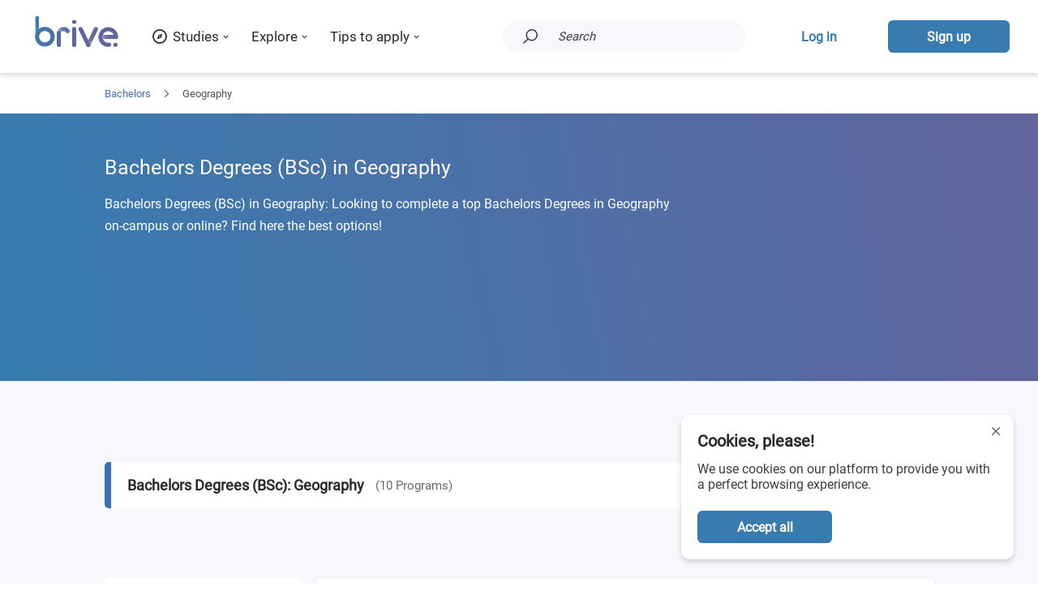

--- FILE ---
content_type: text/html; charset=utf-8
request_url: https://brive.com/specialization/bachelors/geography/
body_size: 58978
content:
<!DOCTYPE html><html lang="en"><head><meta charSet="utf-8"/><meta name="viewport" content="maximum-scale=1.5, minimum-scale=1.0, initial-scale=1.0, width=device-width"/><title>Bachelors Degrees (BSc) in Geography </title><meta name="description" content="Bachelors Degrees (BSc) in Geography: Looking to complete a top Bachelor&#x27;s Degree in Geography on-campus or online? Find here the best options!"/><meta name="twitter:card" content="summary"/><meta property="og:type" content="website"/><meta property="og:title" content="Bachelors Degrees (BSc) in Geography "/><meta name="twitter:title" content="Bachelors Degrees (BSc) in Geography "/><meta property="og:description" content="Bachelors Degrees (BSc) in Geography: Looking to complete a top Bachelor&#x27;s Degree in Geography on-campus or online? Find here the best options!"/><meta name="twitter:description" content="Bachelors Degrees (BSc) in Geography: Looking to complete a top Bachelor&#x27;s Degree in Geography on-campus or online? Find here the best options!"/><meta property="og:url" content="https://brive.com/specialization/bachelors/geography/"/><meta property="og:image" content="https://brive.com/media/eduCenterImages/environmental-studies-earth-sciences-bachelors-en.jpg"/><meta itemProp="image" content="https://brive.com/media/eduCenterImages/environmental-studies-earth-sciences-bachelors-en.jpg"/><meta property="twitter:image" content="https://brive.com/media/eduCenterImages/environmental-studies-earth-sciences-bachelors-en.jpg"/><link rel="alternate" hrefLang="en" type="application/rss+xml" title="Bachelors Degrees (BSc) in Geography " href="https://brive.com/specialization/bachelors/geography/"/><link rel="alternate" hrefLang="el" type="application/rss+xml" href="https://brive.com/el/specialization/proptyxiaka/geografia/"/><link rel="manifest" href="https://brive.com/manifest.webmanifest"/><meta name="theme-color" content="#5B89CE"/><link rel="shortcut icon" href="https://brive.com/static/pwa/icon.png"/><link rel="apple-touch-icon" href="https://brive.com/static/pwa/icon.png"/><meta name="apple-mobile-web-app-title" content="Brive"/><meta name="apple-mobile-web-app-status-bar-style" content="default"/><meta name="apple-mobile-web-app-capable" content="yes"/><meta name="mobile-web-app-capable" content="yes"/><link rel="preload" href="https://brive.com/static/fonts/Roboto/KFOmCnqEu92Fr1Mu72xKOzY.woff2" as="font" type="font/woff2" crossorigin="anonymous"/><link rel="preload" href="https://brive.com/static/fonts/Roboto/KFOmCnqEu92Fr1Mu5mxKOzY.woff2" as="font" type="font/woff2" crossorigin="anonymous"/><link rel="preload" href="https://brive.com/static/fonts/Roboto/KFOmCnqEu92Fr1Mu7mxKOzY.woff2" as="font" type="font/woff2" crossorigin="anonymous"/><link rel="preload" href="https://brive.com/static/fonts/Roboto/KFOmCnqEu92Fr1Mu4WxKOzY.woff2" as="font" type="font/woff2" crossorigin="anonymous"/><link rel="preload" href="https://brive.com/static/fonts/Roboto/KFOmCnqEu92Fr1Mu7WxKOzY.woff2" as="font" type="font/woff2" crossorigin="anonymous"/><link rel="preload" href="https://brive.com/static/fonts/Roboto/KFOmCnqEu92Fr1Mu7GxKOzY.woff2" as="font" type="font/woff2" crossorigin="anonymous"/><link rel="preload" href="https://brive.com/static/fonts/Roboto/KFOmCnqEu92Fr1Mu4mxK.woff2" as="font" type="font/woff2" crossorigin="anonymous"/><link rel="stylesheet" type="text/css" href="https://brive.com/static/fonts/Roboto/roboto.css"/><link rel="preload" href="https://brive.com/static/js/~lazyload.js" as="script"/><script async="" src="https://www.googletagmanager.com/gtag/js?id=UA-73598331-47"></script><script>
          window.dataLayer = window.dataLayer || [];
          function gtag(){dataLayer.push(arguments);}
          gtag('js', new Date());
        
          gtag('config', 'UA-73598331-47');
          </script><script>(function(w,d,s,l,i){w[l]=w[l]||[];w[l].push({'gtm.start':
          new Date().getTime(),event:'gtm.js'});var f=d.getElementsByTagName(s)[0],
          j=d.createElement(s),dl=l!='dataLayer'?'&l='+l:'';j.async=true;j.src=
          'https://www.googletagmanager.com/gtm.js?id='+i+dl;f.parentNode.insertBefore(j,f);
          })(window,document,'script','dataLayer','GTM-KJ48G7D');</script><meta name="facebook-domain-verification" content="fjiokc24i7y7ths7yt5lzfni3zgxcw"/><script>!function(f,b,e,v,n,t,s)
          {if(f.fbq)return;n=f.fbq=function(){n.callMethod?
          n.callMethod.apply(n,arguments):n.queue.push(arguments)};
          if(!f._fbq)f._fbq=n;n.push=n;n.loaded=!0;n.version='2.0';
          n.queue=[];t=b.createElement(e);t.async=!0;
          t.src=v;s=b.getElementsByTagName(e)[0];
          s.parentNode.insertBefore(t,s)}(window, document,'script',
          'https://connect.facebook.net/en_US/fbevents.js');
          fbq('init', '174771631477865');</script><script>(function(h,o,t,j,a,r){ h.hj=h.hj||function(){(h.hj.q=h.hj.q||[]).push(arguments)}; h._hjSettings={hjid:2653702,hjsv:6}; a=o.getElementsByTagName('head')[0]; r=o.createElement('script');r.async=1; r.src=t+h._hjSettings.hjid+j+h._hjSettings.hjsv; a.appendChild(r); })(window,document,'https://static.hotjar.com/c/hotjar-','.js?sv='); </script><link rel="canonical" href="https://brive.com/specialization/bachelors/geography/"/><meta name="next-head-count" content="36"/><meta name="referrer" content="strict-origin"/><meta http-equiv="Content-Type" content="text/html; charset=utf-8"/><link rel="preload" href="/i18n/locales?currentLanguage=en" as="script"/><meta http-equiv="x-ua-compatible" content="ie=edge"/><script src="/i18n/locales?currentLanguage=en"></script><link rel="preload" href="https://brive.com/static/_next/static/css/302822aa14e74c88.css" as="style"/><link rel="stylesheet" href="https://brive.com/static/_next/static/css/302822aa14e74c88.css" data-n-g=""/><link rel="preload" href="https://brive.com/static/_next/static/css/fcd7933e05bc8582.css" as="style"/><link rel="stylesheet" href="https://brive.com/static/_next/static/css/fcd7933e05bc8582.css" data-n-p=""/><link rel="preload" href="https://brive.com/static/_next/static/css/b59b75223ab3d59f.css" as="style"/><link rel="stylesheet" href="https://brive.com/static/_next/static/css/b59b75223ab3d59f.css" data-n-p=""/><link rel="preload" href="https://brive.com/static/_next/static/css/f447dd65a7798ea0.css" as="style"/><link rel="stylesheet" href="https://brive.com/static/_next/static/css/f447dd65a7798ea0.css" data-n-p=""/><link rel="preload" href="https://brive.com/static/_next/static/css/e0994a9e3e84e7e9.css" as="style"/><link rel="stylesheet" href="https://brive.com/static/_next/static/css/e0994a9e3e84e7e9.css" data-n-p=""/><link rel="preload" href="https://brive.com/static/_next/static/css/5ccefe49f841b5af.css" as="style"/><link rel="stylesheet" href="https://brive.com/static/_next/static/css/5ccefe49f841b5af.css" data-n-p=""/><noscript data-n-css=""></noscript><script defer="" nomodule="" src="https://brive.com/static/_next/static/chunks/polyfills-0d1b80a048d4787e.js"></script><script src="https://brive.com/static/_next/static/chunks/webpack-a8ae55e3ef660134.js" defer=""></script><script src="https://brive.com/static/_next/static/chunks/framework-430363ab07c76237.js" defer=""></script><script src="https://brive.com/static/_next/static/chunks/main-dbb3eec560f4405a.js" defer=""></script><script src="https://brive.com/static/_next/static/chunks/pages/_app-24ea1005e0c58cd1.js" defer=""></script><script src="https://brive.com/static/_next/static/chunks/b637e9a5-e8a5282122e1b0fb.js" defer=""></script><script src="https://brive.com/static/_next/static/chunks/75fc9c18-55217e80064ded2b.js" defer=""></script><script src="https://brive.com/static/_next/static/chunks/8550-fc1d58f6c1637aa0.js" defer=""></script><script src="https://brive.com/static/_next/static/chunks/8921-6e8ce0c39d93f252.js" defer=""></script><script src="https://brive.com/static/_next/static/chunks/8509-50a16223114b92e1.js" defer=""></script><script src="https://brive.com/static/_next/static/chunks/6030-fa211172350f516b.js" defer=""></script><script src="https://brive.com/static/_next/static/chunks/9628-3ea675b0d1c9d3dc.js" defer=""></script><script src="https://brive.com/static/_next/static/chunks/7206-0bf5569cc5e82dbe.js" defer=""></script><script src="https://brive.com/static/_next/static/chunks/9287-7405ed983e587af0.js" defer=""></script><script src="https://brive.com/static/_next/static/chunks/2291-a11a934230d2f104.js" defer=""></script><script src="https://brive.com/static/_next/static/chunks/8202-fe275ac4fa85c694.js" defer=""></script><script src="https://brive.com/static/_next/static/chunks/7555-e044ba0c9c1523e0.js" defer=""></script><script src="https://brive.com/static/_next/static/chunks/321-a268ab8bcccdb41a.js" defer=""></script><script src="https://brive.com/static/_next/static/chunks/2077-23d50d95610daceb.js" defer=""></script><script src="https://brive.com/static/_next/static/chunks/5881-7645a4bb6a54c510.js" defer=""></script><script src="https://brive.com/static/_next/static/chunks/7291-6d4a4b1a537b8b0d.js" defer=""></script><script src="https://brive.com/static/_next/static/chunks/9712-d2f015ca25c3b00d.js" defer=""></script><script src="https://brive.com/static/_next/static/chunks/2936-0a366818716245c4.js" defer=""></script><script src="https://brive.com/static/_next/static/chunks/2746-07d2c86df50151bb.js" defer=""></script><script src="https://brive.com/static/_next/static/chunks/6758-0dc9211ae7d73fa7.js" defer=""></script><script src="https://brive.com/static/_next/static/chunks/335-02ac19277424e980.js" defer=""></script><script src="https://brive.com/static/_next/static/chunks/8877-1b2225b367f2b2b9.js" defer=""></script><script src="https://brive.com/static/_next/static/chunks/8411-42b4667f22d34e89.js" defer=""></script><script src="https://brive.com/static/_next/static/chunks/7993-b08bc27c37ce30b7.js" defer=""></script><script src="https://brive.com/static/_next/static/chunks/7207-dfb9a1f32f2003f2.js" defer=""></script><script src="https://brive.com/static/_next/static/chunks/7762-7ac5469cac3f37fb.js" defer=""></script><script src="https://brive.com/static/_next/static/chunks/pages/serviceSpecialization-bc2442988fff3bf2.js" defer=""></script><script src="https://brive.com/static/_next/static/gcb5x-P_o83S7lN9apX39/_buildManifest.js" defer=""></script><script src="https://brive.com/static/_next/static/gcb5x-P_o83S7lN9apX39/_ssgManifest.js" defer=""></script></head><body><div id="__next"><div><div class="styles_wrapper__1ST9M"><span></span></div><div class="styles_dock__oMK0r"><div class="styles_fixed__ojjbZ"><div class="styles_menu_container__U8amk"><div style="margin-top:initial" class="styles_container__Ta284"><div class="styles_temp_logo__C2Z4e"><a title="Find Masters and Bachelors Worldwide | Brive" class="styles_link__VddwV" href="https://brive.com/"><img style="width:119px" class="style_img__hsO_f styles_image_logo__3RFIv" src="https://brive.com/static/svg/logo/logo.svg" alt="Brive logo"/></a></div><div class="styles_cell__7t6XE"><div class="styles_wrapper__659Ff"><div class="styles_title__9tPtq"><div class="styles_cell_icon__9Ychl"><svg xmlns="http://www.w3.org/2000/svg" width="22.051" height="22" viewbox="0 0 22.051 22" class="styles_overide_fill__mV_UA styles_icon__ac_iO" viewBox="0 0 22.051 22"><g transform="translate(-874 -2933)"><g transform="translate(874 2933)"><path class="a" d="M13.025,24A11,11,0,1,1,24.051,13,11.045,11.045,0,0,1,13.025,24Zm0-19.8a8.8,8.8,0,1,0,8.82,8.8A8.836,8.836,0,0,0,13.025,4.2Z" transform="translate(-2 -2)"></path></g><path class="a" d="M10,10,8,16l6-2,2-6Zm2,3a1,1,0,1,1,1-1A.945.945,0,0,1,12,13Z" transform="translate(873.025 2932)"></path></g></svg></div><div>Studies</div>
<svg style="width:7px;height:7px" xmlns="http://www.w3.org/2000/svg" height="320" width="512" id="svg4" version="1.1" viewbox="0 0 512 320" class="styles_overide_fill__mV_UA styles_arrow__WhEn3" viewBox="0 0 512 320">
  
    
      
        image/svg+xml
        
        
      
    
  
  
  
  <path d="M 239.26051,284.01176 44.917504,89.66776 c -9.373,-9.373 -9.373,-24.569 0,-33.941 l 22.667,-22.667 c 9.357,-9.357 24.522,-9.375 33.900996,-0.04 l 154.74601,154.021 154.745,-154.021 c 9.379,-9.335 24.544,-9.317 33.901,0.04 l 22.667,22.667 c 9.373,9.373 9.373,24.569 0,33.941 l -194.343,194.343 c -9.372,9.373 -24.568,9.373 -33.941,10e-4 z"></path>
</svg>
</div><div class="styles_content__YV1az"><div class="styles_wrapper__fiL0g undefined"><div class="styles_inner__plRKJ"><div><div class="styles_limit_height__vY_iS"><div class="styles_wrapper__6JNSY"><div class="styles_table__xSs8V"><div><div><div class="styles_wrapper__BUlKG styles_focus__fmkTk styles_flat_tile__MWW0P"><div class="styles_content_cell__onZ0_"><div class="styles_title__3l6H3">Bachelors</div><div class="styles_description__OA56m">Bachelor programs for every academic field for an impressive head start in your studies</div></div></div><div class="styles_wrapper__BUlKG styles_flat_tile__MWW0P"><div class="styles_content_cell__onZ0_"><div class="styles_title__3l6H3">Masters</div><div class="styles_description__OA56m">Discover top master&#x27;s degrees from around the world</div></div></div><hr class="styles_line__hs05r"/><div class="styles_featured_countries_wrapper__wxG_u"><div><span class="styles_featured_countries__F3bP4">Top countries</span><span class="styles_featured_countries_description__9ct9D">to study in</span></div><div><a title="See all country destinations" href="https://brive.com/studies/"><div class="styles_see_all_countries__xbrL1"><div>All countries</div>
<svg xmlns="http://www.w3.org/2000/svg" height="320" width="512" id="svg4" version="1.1" viewbox="0 0 512 320" class="styles_overide_fill__mV_UA styles_arrow__rmjEf" viewBox="0 0 512 320">
  
    
      
        image/svg+xml
        
        
      
    
  
  
  
  <path d="M 239.26051,284.01176 44.917504,89.66776 c -9.373,-9.373 -9.373,-24.569 0,-33.941 l 22.667,-22.667 c 9.357,-9.357 24.522,-9.375 33.900996,-0.04 l 154.74601,154.021 154.745,-154.021 c 9.379,-9.335 24.544,-9.317 33.901,0.04 l 22.667,22.667 c 9.373,9.373 9.373,24.569 0,33.941 l -194.343,194.343 c -9.372,9.373 -24.568,9.373 -33.941,10e-4 z"></path>
</svg>
</div></a></div></div><div class="styles_parent__vctBa"><a title="Study in Cyprus - Requirements, Universities, Cost" href="https://brive.com/studies/study-in-cyprus/"><div class="styles_wrapper__WvOZY"><div class="styles_flag__0dqGJ" style="background-image:url(https://brive.com/static/svg/flags/all/cy.svg)"></div><div class="styles_title__jshUm">Cyprus</div></div></a><a title="Study in Germany - Requirements, Universities, Cost" href="https://brive.com/studies/study-in-germany/"><div class="styles_wrapper__WvOZY"><div class="styles_flag__0dqGJ" style="background-image:url(https://brive.com/static/svg/flags/all/de.svg)"></div><div class="styles_title__jshUm">Germany</div></div></a><a title="Study in the UK - Requirements, Universities, Cost" href="https://brive.com/studies/study-in-uk/"><div class="styles_wrapper__WvOZY"><div class="styles_flag__0dqGJ" style="background-image:url(https://brive.com/static/svg/flags/all/gb.svg)"></div><div class="styles_title__jshUm">UK</div></div></a><a title="Study in Ireland - Requirements, Universities, Cost" href="https://brive.com/studies/study-in-ireland/"><div class="styles_wrapper__WvOZY"><div class="styles_flag__0dqGJ" style="background-image:url(https://brive.com/static/svg/flags/all/ie.svg)"></div><div class="styles_title__jshUm">Ireland</div></div></a><a title="Study in Italy - Requirements, Universities, Costs" href="https://brive.com/studies/study-in-italy/"><div class="styles_wrapper__WvOZY"><div class="styles_flag__0dqGJ" style="background-image:url(https://brive.com/static/svg/flags/all/it.svg)"></div><div class="styles_title__jshUm">Italy</div></div></a><a title="Study in the Netherlands - Requirements, Universities, Cost" href="https://brive.com/studies/study-in-netherlands/"><div class="styles_wrapper__WvOZY"><div class="styles_flag__0dqGJ" style="background-image:url(https://brive.com/static/svg/flags/all/nl.svg)"></div><div class="styles_title__jshUm">Netherlands</div></div></a></div></div></div><div class="styles_categories__RGfC0"><a title="Bachelors Degrees (BΑ) in Architecture" class="styles_link_style__Qeq6o" href="https://brive.com/specialization/bachelors/architecture/"><div class="styles_category_item__SsEPK">Architecture</div></a><a title="Bachelors Degrees (BSc) in Computer Sciences" class="styles_link_style__Qeq6o" href="https://brive.com/specialization/bachelors/computer-sciences/"><div class="styles_category_item__SsEPK">Computer Sciences</div></a><a title="Bachelors Degrees (BSc) in Cyber Security" class="styles_link_style__Qeq6o" href="https://brive.com/specialization/bachelors/cyber-security/"><div class="styles_category_item__SsEPK">Cyber Security</div></a><a title="Bachelors Degrees (BSc) in Dentistry" class="styles_link_style__Qeq6o" href="https://brive.com/specialization/bachelors/dentistry/"><div class="styles_category_item__SsEPK">Dentistry</div></a><a title="Bachelors Degrees (BSc) in Digital Marketing" class="styles_link_style__Qeq6o" href="https://brive.com/specialization/bachelors/digital-marketing/"><div class="styles_category_item__SsEPK">Digital Marketing</div></a><a title="Bachelors Degrees (BSc) in Economics " class="styles_link_style__Qeq6o" href="https://brive.com/specialization/bachelors/economics/"><div class="styles_category_item__SsEPK">Economics</div></a><a title="Bachelor&#x27;s in Information Technology (IT) - Programs, Fees" class="styles_link_style__Qeq6o" href="https://brive.com/specialization/bachelors/information-technology-it/"><div class="styles_category_item__SsEPK">Information Technology (IT)</div></a><a title="Bachelors Degrees (BΑ) in Interior Design" class="styles_link_style__Qeq6o" href="https://brive.com/specialization/bachelors/interior-design/"><div class="styles_category_item__SsEPK">Interior Design</div></a><a title="Bachelors Degrees (BA) in Journalism" class="styles_link_style__Qeq6o" href="https://brive.com/specialization/bachelors/journalism/"><div class="styles_category_item__SsEPK">Journalism</div></a><a title="Bachelors Degrees in Legal Studies" class="styles_link_style__Qeq6o" href="https://brive.com/specialization/bachelors/legal-studies/"><div class="styles_category_item__SsEPK">Legal Studies</div></a><a title="Bachelors Degrees (BSc) in Logistics &amp; Supply Chain Management" class="styles_link_style__Qeq6o" href="https://brive.com/specialization/bachelors/supply-chain-management-logistics/"><div class="styles_category_item__SsEPK">Logistics</div></a><a title="Bachelors Degrees (BSc) in Maritime Studies" class="styles_link_style__Qeq6o" href="https://brive.com/specialization/bachelors/maritime-studies/"><div class="styles_category_item__SsEPK">Maritime Studies</div></a><a title="Bachelors Degrees (BSc) in Marketing &amp; Communication" class="styles_link_style__Qeq6o" href="https://brive.com/specialization/bachelors/marketing-sales/"><div class="styles_category_item__SsEPK">Marketing &amp; Communication</div></a><a title="Bachelors Degrees (BSc) in Mechanical Engineering" class="styles_link_style__Qeq6o" href="https://brive.com/specialization/bachelors/mechanical-engineering/"><div class="styles_category_item__SsEPK">Mechanical Engineering</div></a><a title="Bachelors Degrees in Medical Sciences" class="styles_link_style__Qeq6o" href="https://brive.com/specialization/bachelors/medical-sciences/"><div class="styles_category_item__SsEPK">Medical Sciences</div></a><a title="Bachelors Degrees (BSc) in Nursing" class="styles_link_style__Qeq6o" href="https://brive.com/specialization/bachelors/nursing/"><div class="styles_category_item__SsEPK">Nursing</div></a><a title="Bachelors Degrees (BSc) in Occupational Therapy" class="styles_link_style__Qeq6o" href="https://brive.com/specialization/bachelors/occupational-therapy/"><div class="styles_category_item__SsEPK">Occupational Therapy</div></a><a title="Bachelors Degrees (BSc) in Pharmacy " class="styles_link_style__Qeq6o" href="https://brive.com/specialization/bachelors/pharmacy/"><div class="styles_category_item__SsEPK">Pharmacy</div></a><a title="Bachelors Degrees (BSc) in Physiotherapy" class="styles_link_style__Qeq6o" href="https://brive.com/specialization/bachelors/physiotherapy/"><div class="styles_category_item__SsEPK">Physiotherapy</div></a><a title="Bachelors Degrees (BSc) in Psychology" class="styles_link_style__Qeq6o" href="https://brive.com/specialization/bachelors/psychology/"><div class="styles_category_item__SsEPK">Psychology</div></a><a title="Bachelors Degrees (BA &amp; BSc) in Speech &amp; Therapy" class="styles_link_style__Qeq6o" href="https://brive.com/specialization/bachelors/speech-and-therapy/"><div class="styles_category_item__SsEPK">Speech &amp; Therapy</div></a><a title="See all Bachelors" href="https://brive.com/bachelors/"><div class="styles_see_all_categories__38HYm"><div>Bachelor&#x27;s degrees</div>
<svg xmlns="http://www.w3.org/2000/svg" height="320" width="512" id="svg4" version="1.1" viewbox="0 0 512 320" class="styles_overide_fill__mV_UA styles_arrow__rmjEf" viewBox="0 0 512 320">
  
    
      
        image/svg+xml
        
        
      
    
  
  
  
  <path d="M 239.26051,284.01176 44.917504,89.66776 c -9.373,-9.373 -9.373,-24.569 0,-33.941 l 22.667,-22.667 c 9.357,-9.357 24.522,-9.375 33.900996,-0.04 l 154.74601,154.021 154.745,-154.021 c 9.379,-9.335 24.544,-9.317 33.901,0.04 l 22.667,22.667 c 9.373,9.373 9.373,24.569 0,33.941 l -194.343,194.343 c -9.372,9.373 -24.568,9.373 -33.941,10e-4 z"></path>
</svg>
</div></a></div><div class="styles_categories_hidden__NZpfm"><a title="Masters Degrees (MA) in Architecture" class="styles_link_style__Qeq6o" href="https://brive.com/specialization/masters/architecture/"><div class="styles_category_item__SsEPK">Architecture</div></a><a title="Masters Degrees (MSc) in Clinical Psychology" class="styles_link_style__Qeq6o" href="https://brive.com/specialization/masters/clinical-psychology/"><div class="styles_category_item__SsEPK">Clinical Psychology</div></a><a title="Masters Degrees in Criminology" class="styles_link_style__Qeq6o" href="https://brive.com/specialization/masters/criminology/"><div class="styles_category_item__SsEPK">Criminology</div></a><a title="Masters Degrees (MSc) in Economics" class="styles_link_style__Qeq6o" href="https://brive.com/specialization/masters/economics/"><div class="styles_category_item__SsEPK">Economics</div></a><a title="Masters Degrees (MSc) in Human Resource Management" class="styles_link_style__Qeq6o" href="https://brive.com/specialization/masters/human-resource-management/"><div class="styles_category_item__SsEPK">Human Resource Management</div></a><a title="Masters Degrees in Legal Studies" class="styles_link_style__Qeq6o" href="https://brive.com/specialization/masters/legal-studies/"><div class="styles_category_item__SsEPK">Legal Studies</div></a><a title="Masters Degrees (MSc) in Maritime Studies" class="styles_link_style__Qeq6o" href="https://brive.com/specialization/masters/maritime-studies/"><div class="styles_category_item__SsEPK">Maritime Studies</div></a><a title="Masters Degrees (MSc) in Marketing &amp; Communication" class="styles_link_style__Qeq6o" href="https://brive.com/specialization/masters/marketing-sales/"><div class="styles_category_item__SsEPK">Marketing &amp; Communication</div></a><a title="Masters Degrees (MSc) in Midwifery" class="styles_link_style__Qeq6o" href="https://brive.com/specialization/masters/midwifery/"><div class="styles_category_item__SsEPK">Midwifery</div></a><a title="Masters Degrees (MSc) in Nursing" class="styles_link_style__Qeq6o" href="https://brive.com/specialization/masters/nursing/"><div class="styles_category_item__SsEPK">Nursing</div></a><a title="Masters Degrees (MSc) in Physiotherapy" class="styles_link_style__Qeq6o" href="https://brive.com/specialization/masters/physiotherapy/"><div class="styles_category_item__SsEPK">Physiotherapy</div></a><a title="Masters Degrees (MSc) in Project Management" class="styles_link_style__Qeq6o" href="https://brive.com/specialization/masters/project-management/"><div class="styles_category_item__SsEPK">Project Management</div></a><a title="Masters Degrees (MSc) in Psychology" class="styles_link_style__Qeq6o" href="https://brive.com/specialization/masters/psychology/"><div class="styles_category_item__SsEPK">Psychology</div></a><a title="Masters Degrees (MSc) in Public Administration" class="styles_link_style__Qeq6o" href="https://brive.com/specialization/masters/public-administration/"><div class="styles_category_item__SsEPK">Public Administration</div></a><a title="Masters Degrees (MA) in Special Education" class="styles_link_style__Qeq6o" href="https://brive.com/specialization/masters/special-education/"><div class="styles_category_item__SsEPK">Special Education</div></a><a title="See all Masters Degrees" href="https://brive.com/masters/"><div class="styles_see_all_categories__38HYm"><div>Master&#x27;s degrees</div>
<svg xmlns="http://www.w3.org/2000/svg" height="320" width="512" id="svg4" version="1.1" viewbox="0 0 512 320" class="styles_overide_fill__mV_UA styles_arrow__rmjEf" viewBox="0 0 512 320">
  
    
      
        image/svg+xml
        
        
      
    
  
  
  
  <path d="M 239.26051,284.01176 44.917504,89.66776 c -9.373,-9.373 -9.373,-24.569 0,-33.941 l 22.667,-22.667 c 9.357,-9.357 24.522,-9.375 33.900996,-0.04 l 154.74601,154.021 154.745,-154.021 c 9.379,-9.335 24.544,-9.317 33.901,0.04 l 22.667,22.667 c 9.373,9.373 9.373,24.569 0,33.941 l -194.343,194.343 c -9.372,9.373 -24.568,9.373 -33.941,10e-4 z"></path>
</svg>
</div></a></div><div class="styles_scholarships__ge7_j"><a title="Brive Scholarships 2025 for studying abroad" class="styles_scholarships_title___Pn9V" href="https://brive.com/brive-scholarships/">Brive Scholarships 2025</a><div class="styles_scholarships_tile__NU0PW"><div class="style_img_bg__xAIQw styles_scholarships_bg_image__m5pyF" style="background-image:url(https://brive.com/static/images/scholarships/brive-header-scholarship-image.png)"></div><div class="styles_scholarships_tile_content___OGif"><div class="styles_scholarships_text__7Ze09">Win a Brive Scholarship</div><div class="styles_scholarships_button_container__E34kR"><a title="Brive Scholarships 2025 for studying abroad" href="https://brive.com/brive-scholarships/"><div class="plain_blue_container__4ykcO styles_scholarships_button__eTgNw" style="position:relative;z-index:1"><svg width="0" height="0" style="position:absolute;top:0;left:0;z-index:-1"></svg><button class="general_button__CqbKs general_center__KdQP1"><div class="plain_blue_text__6m7KU">Learn more</div></button></div></a></div></div></div></div></div></div></div></div></div></div></div></div><div class="styles_wrapper__659Ff"><div class="styles_title__9tPtq"><div>Explore</div>
<svg style="width:7px;height:7px" xmlns="http://www.w3.org/2000/svg" height="320" width="512" id="svg4" version="1.1" viewbox="0 0 512 320" class="styles_overide_fill__mV_UA styles_arrow__WhEn3" viewBox="0 0 512 320">
  
    
      
        image/svg+xml
        
        
      
    
  
  
  
  <path d="M 239.26051,284.01176 44.917504,89.66776 c -9.373,-9.373 -9.373,-24.569 0,-33.941 l 22.667,-22.667 c 9.357,-9.357 24.522,-9.375 33.900996,-0.04 l 154.74601,154.021 154.745,-154.021 c 9.379,-9.335 24.544,-9.317 33.901,0.04 l 22.667,22.667 c 9.373,9.373 9.373,24.569 0,33.941 l -194.343,194.343 c -9.372,9.373 -24.568,9.373 -33.941,10e-4 z"></path>
</svg>
</div><div class="styles_content__YV1az"><div class="styles_wrapper__fiL0g undefined"><div class="styles_inner__plRKJ"><div><div class="styles_limit_height__vY_iS"><div class="styles_wrapper__0qLvT"><div class="styles_content__YAZt7"><div><div class="styles_wrapper__BUlKG styles_tile__em40N"><div class="styles_content_cell__onZ0_"><div class="styles_title__3l6H3"><a class="styles_title__3l6H3" href="/test/career-test/" title="Career Test">Career Test</a></div><div class="styles_description__OA56m">Discover programs that best match your skills and preferences</div></div></div></div><div><div class="styles_wrapper__BUlKG styles_tile__em40N"><div class="styles_content_cell__onZ0_"><div class="styles_title__3l6H3"><a class="styles_title__3l6H3" href="/test/compatibility/" title="University Compatibility Test">University Compatibility Test</a></div><div class="styles_description__OA56m">Find out which study programs best match your qualifications and criteria</div></div></div></div><div><div class="styles_wrapper__BUlKG styles_tile__em40N"><div class="styles_content_cell__onZ0_"><div class="styles_title__3l6H3"><a class="styles_title__3l6H3" href="/schedule-meeting/" title="Free Counselling">Free Counselling</a></div><div class="styles_description__OA56m">Schedule a call and let us help you find the right program</div></div></div></div><div><div class="styles_wrapper__BUlKG styles_tile__em40N"><div class="styles_content_cell__onZ0_"><div class="styles_title__3l6H3"><a class="styles_title__3l6H3" href="/why-apply-through-brive/" title="Apply through Brive">Apply through Brive</a></div><div class="styles_description__OA56m">Apply online to universities all over the world through Brive</div></div></div></div><div><div class="styles_wrapper__BUlKG styles_tile__em40N"><div class="styles_content_cell__onZ0_"><div class="styles_title__3l6H3"><a class="styles_title__3l6H3" href="/study-abroad/" title="Study Abroad">Study Abroad</a></div><div class="styles_description__OA56m">We support you, every step of the way, to get you into one of your top choices</div></div></div></div><div><div class="styles_wrapper__BUlKG styles_tile__em40N"><div class="styles_content_cell__onZ0_"><div class="styles_title__3l6H3"><a class="styles_title__3l6H3" href="/credits/" title="Reward Points">Reward Points</a></div><div class="styles_description__OA56m">Collect points and receive cashback when applying through Brive</div></div></div></div></div></div></div></div></div></div></div></div><div class="styles_wrapper__659Ff"><div class="styles_title__9tPtq"><div>Tips to apply</div>
<svg style="width:7px;height:7px" xmlns="http://www.w3.org/2000/svg" height="320" width="512" id="svg4" version="1.1" viewbox="0 0 512 320" class="styles_overide_fill__mV_UA styles_arrow__WhEn3" viewBox="0 0 512 320">
  
    
      
        image/svg+xml
        
        
      
    
  
  
  
  <path d="M 239.26051,284.01176 44.917504,89.66776 c -9.373,-9.373 -9.373,-24.569 0,-33.941 l 22.667,-22.667 c 9.357,-9.357 24.522,-9.375 33.900996,-0.04 l 154.74601,154.021 154.745,-154.021 c 9.379,-9.335 24.544,-9.317 33.901,0.04 l 22.667,22.667 c 9.373,9.373 9.373,24.569 0,33.941 l -194.343,194.343 c -9.372,9.373 -24.568,9.373 -33.941,10e-4 z"></path>
</svg>
</div><div class="styles_content__YV1az"><div class="styles_wrapper__fiL0g undefined"><div class="styles_inner__plRKJ"><div><div class="styles_limit_height__vY_iS"><div class="styles_wrapper__EDT8P"><div class="styles_content_wrapper__HLhSf"><div class="styles_content__E8Ih9"><div title="How to get a Scholarship to Study Abroad" class="styles_article_button__eRDeM"><a title="How to get a Scholarship to Study Abroad" class="styles_article_link__g88Nh" href="https://brive.com/blog/scholarships/scholarship-to-study-abroad/"><div class="" style="line-height:2.5ex;height:5ex;overflow:hidden"><div>How to get a Scholarship to Study Abroad</div></div></a><div class="styles_article_read_more__WooY_">Read more<!-- -->
<svg xmlns="http://www.w3.org/2000/svg" height="320" width="512" id="svg4" version="1.1" viewbox="0 0 512 320" class="styles_overide_fill__mV_UA styles_arrow__VKYTe" viewBox="0 0 512 320">
  
    
      
        image/svg+xml
        
        
      
    
  
  
  
  <path d="M 239.26051,284.01176 44.917504,89.66776 c -9.373,-9.373 -9.373,-24.569 0,-33.941 l 22.667,-22.667 c 9.357,-9.357 24.522,-9.375 33.900996,-0.04 l 154.74601,154.021 154.745,-154.021 c 9.379,-9.335 24.544,-9.317 33.901,0.04 l 22.667,22.667 c 9.373,9.373 9.373,24.569 0,33.941 l -194.343,194.343 c -9.372,9.373 -24.568,9.373 -33.941,10e-4 z"></path>
</svg>
</div></div><div title="How to write a Motivation Letter for University (Sample)" class="styles_article_button__eRDeM"><a title="How to write a Motivation Letter for University (Sample)" class="styles_article_link__g88Nh" href="https://brive.com/blog/applications-for-studies/motivation-letter-university-sample/"><div class="" style="line-height:2.5ex;height:5ex;overflow:hidden"><div>How to write a Motivation Letter for University (Sample)</div></div></a><div class="styles_article_read_more__WooY_">Read more<!-- -->
<svg xmlns="http://www.w3.org/2000/svg" height="320" width="512" id="svg4" version="1.1" viewbox="0 0 512 320" class="styles_overide_fill__mV_UA styles_arrow__VKYTe" viewBox="0 0 512 320">
  
    
      
        image/svg+xml
        
        
      
    
  
  
  
  <path d="M 239.26051,284.01176 44.917504,89.66776 c -9.373,-9.373 -9.373,-24.569 0,-33.941 l 22.667,-22.667 c 9.357,-9.357 24.522,-9.375 33.900996,-0.04 l 154.74601,154.021 154.745,-154.021 c 9.379,-9.335 24.544,-9.317 33.901,0.04 l 22.667,22.667 c 9.373,9.373 9.373,24.569 0,33.941 l -194.343,194.343 c -9.372,9.373 -24.568,9.373 -33.941,10e-4 z"></path>
</svg>
</div></div><div title="How to write a Motivation Letter for a Scholarship Application" class="styles_article_button__eRDeM"><a title="How to write a Motivation Letter for a Scholarship Application" class="styles_article_link__g88Nh" href="https://brive.com/blog/scholarships/motivation-letter-for-scholarship/"><div class="" style="line-height:2.5ex;height:5ex;overflow:hidden"><div>How to write a Motivation Letter for a Scholarship Application</div></div></a><div class="styles_article_read_more__WooY_">Read more<!-- -->
<svg xmlns="http://www.w3.org/2000/svg" height="320" width="512" id="svg4" version="1.1" viewbox="0 0 512 320" class="styles_overide_fill__mV_UA styles_arrow__VKYTe" viewBox="0 0 512 320">
  
    
      
        image/svg+xml
        
        
      
    
  
  
  
  <path d="M 239.26051,284.01176 44.917504,89.66776 c -9.373,-9.373 -9.373,-24.569 0,-33.941 l 22.667,-22.667 c 9.357,-9.357 24.522,-9.375 33.900996,-0.04 l 154.74601,154.021 154.745,-154.021 c 9.379,-9.335 24.544,-9.317 33.901,0.04 l 22.667,22.667 c 9.373,9.373 9.373,24.569 0,33.941 l -194.343,194.343 c -9.372,9.373 -24.568,9.373 -33.941,10e-4 z"></path>
</svg>
</div></div><div title="What is a GPA and how to calculate it?" class="styles_article_button__eRDeM"><a title="What is a GPA and how to calculate it?" class="styles_article_link__g88Nh" href="https://brive.com/blog/applications-for-studies/what-is-gpa-and-how-to-calculate-it/"><div class="" style="line-height:2.5ex;height:5ex;overflow:hidden"><div>What is a GPA and how to calculate it?</div></div></a><div class="styles_article_read_more__WooY_">Read more<!-- -->
<svg xmlns="http://www.w3.org/2000/svg" height="320" width="512" id="svg4" version="1.1" viewbox="0 0 512 320" class="styles_overide_fill__mV_UA styles_arrow__VKYTe" viewBox="0 0 512 320">
  
    
      
        image/svg+xml
        
        
      
    
  
  
  
  <path d="M 239.26051,284.01176 44.917504,89.66776 c -9.373,-9.373 -9.373,-24.569 0,-33.941 l 22.667,-22.667 c 9.357,-9.357 24.522,-9.375 33.900996,-0.04 l 154.74601,154.021 154.745,-154.021 c 9.379,-9.335 24.544,-9.317 33.901,0.04 l 22.667,22.667 c 9.373,9.373 9.373,24.569 0,33.941 l -194.343,194.343 c -9.372,9.373 -24.568,9.373 -33.941,10e-4 z"></path>
</svg>
</div></div><div title="College vs university: What’s the difference?" class="styles_article_button__eRDeM"><a title="College vs university: What’s the difference?" class="styles_article_link__g88Nh" href="https://brive.com/blog/studies/college-vs-university/"><div class="" style="line-height:2.5ex;height:5ex;overflow:hidden"><div>College vs university: What’s the difference?</div></div></a><div class="styles_article_read_more__WooY_">Read more<!-- -->
<svg xmlns="http://www.w3.org/2000/svg" height="320" width="512" id="svg4" version="1.1" viewbox="0 0 512 320" class="styles_overide_fill__mV_UA styles_arrow__VKYTe" viewBox="0 0 512 320">
  
    
      
        image/svg+xml
        
        
      
    
  
  
  
  <path d="M 239.26051,284.01176 44.917504,89.66776 c -9.373,-9.373 -9.373,-24.569 0,-33.941 l 22.667,-22.667 c 9.357,-9.357 24.522,-9.375 33.900996,-0.04 l 154.74601,154.021 154.745,-154.021 c 9.379,-9.335 24.544,-9.317 33.901,0.04 l 22.667,22.667 c 9.373,9.373 9.373,24.569 0,33.941 l -194.343,194.343 c -9.372,9.373 -24.568,9.373 -33.941,10e-4 z"></path>
</svg>
</div></div><div title="Letter of Recommendation: How to write and how to ask for one" class="styles_article_button__eRDeM"><a title="Letter of Recommendation: How to write and how to ask for one" class="styles_article_link__g88Nh" href="https://brive.com/blog/applications-for-studies/letter-of-recommendation/"><div class="" style="line-height:2.5ex;height:5ex;overflow:hidden"><div>Letter of Recommendation: How to write and how to ask for one</div></div></a><div class="styles_article_read_more__WooY_">Read more<!-- -->
<svg xmlns="http://www.w3.org/2000/svg" height="320" width="512" id="svg4" version="1.1" viewbox="0 0 512 320" class="styles_overide_fill__mV_UA styles_arrow__VKYTe" viewBox="0 0 512 320">
  
    
      
        image/svg+xml
        
        
      
    
  
  
  
  <path d="M 239.26051,284.01176 44.917504,89.66776 c -9.373,-9.373 -9.373,-24.569 0,-33.941 l 22.667,-22.667 c 9.357,-9.357 24.522,-9.375 33.900996,-0.04 l 154.74601,154.021 154.745,-154.021 c 9.379,-9.335 24.544,-9.317 33.901,0.04 l 22.667,22.667 c 9.373,9.373 9.373,24.569 0,33.941 l -194.343,194.343 c -9.372,9.373 -24.568,9.373 -33.941,10e-4 z"></path>
</svg>
</div></div><div title="How to write a flawless Cover Letter for Master’s applications!" class="styles_article_button__eRDeM"><a title="How to write a flawless Cover Letter for Master’s applications!" class="styles_article_link__g88Nh" href="https://brive.com/blog/applications-for-studies/how-to-write-flawless-cover-letter-masters-applications/"><div class="" style="line-height:2.5ex;height:5ex;overflow:hidden"><div>How to write a flawless Cover Letter for Master’s applications!</div></div></a><div class="styles_article_read_more__WooY_">Read more<!-- -->
<svg xmlns="http://www.w3.org/2000/svg" height="320" width="512" id="svg4" version="1.1" viewbox="0 0 512 320" class="styles_overide_fill__mV_UA styles_arrow__VKYTe" viewBox="0 0 512 320">
  
    
      
        image/svg+xml
        
        
      
    
  
  
  
  <path d="M 239.26051,284.01176 44.917504,89.66776 c -9.373,-9.373 -9.373,-24.569 0,-33.941 l 22.667,-22.667 c 9.357,-9.357 24.522,-9.375 33.900996,-0.04 l 154.74601,154.021 154.745,-154.021 c 9.379,-9.335 24.544,-9.317 33.901,0.04 l 22.667,22.667 c 9.373,9.373 9.373,24.569 0,33.941 l -194.343,194.343 c -9.372,9.373 -24.568,9.373 -33.941,10e-4 z"></path>
</svg>
</div></div><div title="How to write a Personal Statement for Master&#x27;s Applications" class="styles_article_button__eRDeM"><a title="How to write a Personal Statement for Master&#x27;s Applications" class="styles_article_link__g88Nh" href="https://brive.com/blog/applications-for-studies/how-to-write-a-personal-statement-master/"><div class="" style="line-height:2.5ex;height:5ex;overflow:hidden"><div>How to write a Personal Statement for Master&#x27;s Applications</div></div></a><div class="styles_article_read_more__WooY_">Read more<!-- -->
<svg xmlns="http://www.w3.org/2000/svg" height="320" width="512" id="svg4" version="1.1" viewbox="0 0 512 320" class="styles_overide_fill__mV_UA styles_arrow__VKYTe" viewBox="0 0 512 320">
  
    
      
        image/svg+xml
        
        
      
    
  
  
  
  <path d="M 239.26051,284.01176 44.917504,89.66776 c -9.373,-9.373 -9.373,-24.569 0,-33.941 l 22.667,-22.667 c 9.357,-9.357 24.522,-9.375 33.900996,-0.04 l 154.74601,154.021 154.745,-154.021 c 9.379,-9.335 24.544,-9.317 33.901,0.04 l 22.667,22.667 c 9.373,9.373 9.373,24.569 0,33.941 l -194.343,194.343 c -9.372,9.373 -24.568,9.373 -33.941,10e-4 z"></path>
</svg>
</div></div><div title="CV for Master’s Applications: 5 Steps to Enhance your CV" class="styles_article_button__eRDeM"><a title="CV for Master’s Applications: 5 Steps to Enhance your CV" class="styles_article_link__g88Nh" href="https://brive.com/blog/applications-for-studies/5-steps-perfect-masters-application-cv/"><div class="" style="line-height:2.5ex;height:5ex;overflow:hidden"><div>CV for Master’s Applications: 5 Steps to Enhance your CV</div></div></a><div class="styles_article_read_more__WooY_">Read more<!-- -->
<svg xmlns="http://www.w3.org/2000/svg" height="320" width="512" id="svg4" version="1.1" viewbox="0 0 512 320" class="styles_overide_fill__mV_UA styles_arrow__VKYTe" viewBox="0 0 512 320">
  
    
      
        image/svg+xml
        
        
      
    
  
  
  
  <path d="M 239.26051,284.01176 44.917504,89.66776 c -9.373,-9.373 -9.373,-24.569 0,-33.941 l 22.667,-22.667 c 9.357,-9.357 24.522,-9.375 33.900996,-0.04 l 154.74601,154.021 154.745,-154.021 c 9.379,-9.335 24.544,-9.317 33.901,0.04 l 22.667,22.667 c 9.373,9.373 9.373,24.569 0,33.941 l -194.343,194.343 c -9.372,9.373 -24.568,9.373 -33.941,10e-4 z"></path>
</svg>
</div></div></div></div><div class="styles_read_all_section__AocVD">Want to read more?<a title="Blog" class="styles_blog_all_link__rEzdw" href="https://brive.com/blog/"> <!-- -->See all articles<!-- --> </a></div></div></div></div></div></div></div></div></div><div class="styles_cell__opNma"><div class="styles_wrapper__SOy61"><div class="styles_svg__v1j0B styles_overide_fill__mV_UA styles_svg__yyC5M"><svg xmlns="http://www.w3.org/2000/svg" width="21.858" height="21.858" viewBox="0 0 21.858 21.858">
  <path id="Path_2690" d="M0,20.644l1.214,1.214,6.315-6.193A8.808,8.808,0,1,0,4.25,8.8a8.738,8.738,0,0,0,1.943,5.525Zm13.054-4.857A6.982,6.982,0,1,1,20.036,8.8,6.945,6.945,0,0,1,13.054,15.786Z" fill="#a1a4ab"></path>
</svg>
</div><div class="styles_text__dEI0M">Search</div></div></div><div class="styles_cell__CnBzu"><div><table border="0" cellPadding="0" cellSpacing="0" class=" styles_table__ucToF"><tbody><tr><td class="styles_button_cell__lL6h4"><div class="plain_blue_inverted_borderless_container__wUcyL styles_login_button__cL3HA" style="position:relative;z-index:1"><svg width="0" height="0" style="position:absolute;top:0;left:0;z-index:-1"></svg><button class="general_button__CqbKs general_center__KdQP1"><div class="plain_blue_inverted_borderless_text__HGNWC">Log in</div></button></div></td><td><a title="Sign up on Brive: Discover top study programs!" href="https://brive.com/sign-up/"><div class="plain_blue_container__4ykcO styles_sign_up_button__hUJbB" style="position:relative;z-index:1"><svg width="0" height="0" style="position:absolute;top:0;left:0;z-index:-1"></svg><button class="general_button__CqbKs general_center__KdQP1"><div class="plain_blue_text__6m7KU">Sign up</div></button></div></a></td></tr></tbody></table></div></div></div></div></div></div><div style="position:relative"><div class="styles_squeezer__c_UhE styles_breadcrumb_bar__U4S2B"><div class="styles_full_height___8AmW"><div class="styles_center__RWagg"><a href="https://brive.com/bachelors/">Bachelors</a><div class="styles_arrow_cell__c_B1d">
<svg xmlns="http://www.w3.org/2000/svg" version="1.1" x="0px" y="0px" viewbox="0 0 40 40" enable-background="new 0 0 100 100" id="svg8" width="40" height="40" class="styles_overide_fill__mV_UA styles_arrow__i_DDh" viewBox="0 0 40 40">image/svg+xml<path d="m 10.556107,38.572869 c 0.195,0.195 0.451,0.293 0.707,0.293 0.256,0 0.512,-0.098 0.707,-0.293 l 17.678,-17.678 c 0.391,-0.391 0.391,-1.023 0,-1.414 l -17.678,-17.6779994 c -0.391,-0.391 -1.023,-0.391 -1.414,0 -0.391,0.391 -0.391,1.023 0,1.414 l 16.971,16.9709994 -16.971,16.971 c -0.391,0.39 -0.391,1.023 0,1.414 z"></path></svg></div><span>Geography</span></div></div></div><div class="styles_banner__K_fut"><div class="styles_banner_content__WZ4vN"><div class="styles_squeezer__c_UhE"><div class="styles_banner_title__S7M5u"><h1>Bachelors Degrees (BSc) in Geography </h1></div><div class="styles_banner_description__qxNak"><div>Bachelors Degrees (BSc) in Geography: Looking to complete a top Bachelors Degrees in Geography on-campus or online? Find here the best options!</div></div><div class="styles_brivers_container__QlLMX"></div></div></div></div><div class="styles_filter_dock__x_76k"></div><div class="styles_section__W778C styles_section_gray__qfuIR"><div class="styles_squeezer__c_UhE"><div class="styles_wrapper__We576"><div class="styles_f_title_container__06_nq"><div class="styles_search_title__o9JJ6"><h2>Bachelors Degrees (BSc): Geography </h2></div><div class="styles_search_res_count__Az2Ht">(<!-- -->10<!-- --> <!-- -->Programs<!-- -->)</div><div class="styles_sorting_cell__Y2o9D"><span class="styles_order_dropdown__Nnmud style_sort_results_wrapper_span__6ZOCa"><div class="style_sort_results_wrapper__BlJ0e styles_order_dropdown__Nnmud  "><table border="0" cellPadding="0" cellSpacing="0" class=" styles_table__ucToF"><tbody><tr><td class="style_sort_results_text_cell__P07XJ"><span class="style_sort_results_text__iShnB">Order by</span></td><td class="style_sort_results_cell_fit__zQBWG"><span class="style_sort_results_arrow__ddf9_">
<svg xmlns="http://www.w3.org/2000/svg" version="1.1" x="0px" y="0px" viewbox="0 0 40 40" enable-background="new 0 0 100 100" id="svg8" width="40" height="40" class="styles_overide_fill__mV_UA style_sort_results_arrow_icon__pbxb0" viewBox="0 0 40 40">image/svg+xml<path d="m 10.556107,38.572869 c 0.195,0.195 0.451,0.293 0.707,0.293 0.256,0 0.512,-0.098 0.707,-0.293 l 17.678,-17.678 c 0.391,-0.391 0.391,-1.023 0,-1.414 l -17.678,-17.6779994 c -0.391,-0.391 -1.023,-0.391 -1.414,0 -0.391,0.391 -0.391,1.023 0,1.414 l 16.971,16.9709994 -16.971,16.971 c -0.391,0.39 -0.391,1.023 0,1.414 z"></path></svg></span></td></tr></tbody></table></div><div class="styles_initial__ChjxD"></div></span></div></div><div class="styles_bubbles__GCKpW"><div class="styles_filters_tray__BTgta"></div></div><div class="styles_results_container__Bmk_G"><div class="styles_sidebar__9Dfrz"><div class="styles_wrapper__wN_iA"><div class="styles_section__jp5Nh"><div class="styles_title___QrGb">Degree Type</div><div><div class="_base_square_wrapper__fCUdA styles_block__28JNJ"><table border="0" cellPadding="0" cellSpacing="0" class="_base_square_table__YYc5u styles_table__ucToF"><tbody><tr><td class="_base_square_box_cell__irSnR"><div class="_base_square_box__Hu42p"><span><div class="_base_square_box_inner_border__LZmpW"></div><div class="_base_square_box_inner__BmND0"></div></span></div></td><td class="_base_square_cell_text__YP_A5"><div class="_base_square_text__FO3bV">Bachelor</div></td></tr></tbody></table></div><div class="_base_square_wrapper__fCUdA styles_block__28JNJ"><table border="0" cellPadding="0" cellSpacing="0" class="_base_square_table__YYc5u styles_table__ucToF"><tbody><tr><td class="_base_square_box_cell__irSnR"><div class="_base_square_box__Hu42p"><span><div class="_base_square_box_inner_border__LZmpW"></div><div class="_base_square_box_inner__BmND0"></div></span></div></td><td class="_base_square_cell_text__YP_A5"><div class="_base_square_text__FO3bV">Pre-Bachelor</div></td></tr></tbody></table></div></div></div><div class="styles_section__jp5Nh"><div class="styles_title___QrGb">Commitment</div><div><div class="_base_square_wrapper__fCUdA styles_block__IcVQg"><table border="0" cellPadding="0" cellSpacing="0" class="_base_square_table__YYc5u styles_table__ucToF"><tbody><tr><td class="_base_square_box_cell__irSnR"><div class="_base_square_box__Hu42p"><span><div class="_base_square_box_inner_border__LZmpW"></div><div class="_base_square_box_inner__BmND0"></div></span></div></td><td class="_base_square_cell_text__YP_A5"><div class="_base_square_text__FO3bV">Full-time</div></td></tr></tbody></table></div></div></div><div class="styles_section__jp5Nh"><div class="styles_title___QrGb">Attendance</div><div><div class="_base_square_wrapper__fCUdA styles_block__Myitp"><table border="0" cellPadding="0" cellSpacing="0" class="_base_square_table__YYc5u styles_table__ucToF"><tbody><tr><td class="_base_square_box_cell__irSnR"><div class="_base_square_box__Hu42p"><span><div class="_base_square_box_inner_border__LZmpW"></div><div class="_base_square_box_inner__BmND0"></div></span></div></td><td class="_base_square_cell_text__YP_A5"><div class="_base_square_text__FO3bV">On campus</div></td></tr></tbody></table></div></div></div><div class="styles_section__jp5Nh"><div class="styles_title___QrGb">Duration</div><div><div class="_base_square_wrapper__fCUdA styles_block__Vys08"><table border="0" cellPadding="0" cellSpacing="0" class="_base_square_table__YYc5u styles_table__ucToF"><tbody><tr><td class="_base_square_box_cell__irSnR"><div class="_base_square_box__Hu42p"><span><div class="_base_square_box_inner_border__LZmpW"></div><div class="_base_square_box_inner__BmND0"></div></span></div></td><td class="_base_square_cell_text__YP_A5"><div class="_base_square_text__FO3bV"><div class="styles_duration__iJskD">1 - 2<!-- --> <!-- -->Years</div></div></td></tr></tbody></table></div><div class="_base_square_wrapper__fCUdA styles_block__Vys08"><table border="0" cellPadding="0" cellSpacing="0" class="_base_square_table__YYc5u styles_table__ucToF"><tbody><tr><td class="_base_square_box_cell__irSnR"><div class="_base_square_box__Hu42p"><span><div class="_base_square_box_inner_border__LZmpW"></div><div class="_base_square_box_inner__BmND0"></div></span></div></td><td class="_base_square_cell_text__YP_A5"><div class="_base_square_text__FO3bV"><div class="styles_duration__iJskD">2 - 3<!-- --> <!-- -->Years</div></div></td></tr></tbody></table></div><div class="_base_square_wrapper__fCUdA styles_block__Vys08"><table border="0" cellPadding="0" cellSpacing="0" class="_base_square_table__YYc5u styles_table__ucToF"><tbody><tr><td class="_base_square_box_cell__irSnR"><div class="_base_square_box__Hu42p"><span><div class="_base_square_box_inner_border__LZmpW"></div><div class="_base_square_box_inner__BmND0"></div></span></div></td><td class="_base_square_cell_text__YP_A5"><div class="_base_square_text__FO3bV"><div class="styles_duration__iJskD">3 - 4<!-- --> <!-- -->Years</div></div></td></tr></tbody></table></div></div></div><div class="styles_section__jp5Nh"><div class="styles_title___QrGb">Course Language</div><div style="overflow-x:hidden;overflow-y:auto;max-height:260px;scrollbar-gutter:always"><div><div class="_base_square_wrapper__fCUdA styles_block__u4OjW"><table border="0" cellPadding="0" cellSpacing="0" class="_base_square_table__YYc5u styles_table__ucToF"><tbody><tr><td class="_base_square_box_cell__irSnR"><div class="_base_square_box__Hu42p"><span><div class="_base_square_box_inner_border__LZmpW"></div><div class="_base_square_box_inner__BmND0"></div></span></div></td><td class="_base_square_cell_text__YP_A5"><div class="_base_square_text__FO3bV">English</div></td></tr></tbody></table></div></div></div></div><div class="styles_section__jp5Nh"><div class="styles_title___QrGb">Country</div><div style="overflow-x:hidden;overflow-y:auto;max-height:260px;scrollbar-gutter:always"><div><div class="_base_square_wrapper__fCUdA styles_block__A8CLj"><table border="0" cellPadding="0" cellSpacing="0" class="_base_square_table__YYc5u styles_table__ucToF"><tbody><tr><td class="_base_square_box_cell__irSnR"><div class="_base_square_box__Hu42p"><span><div class="_base_square_box_inner_border__LZmpW"></div><div class="_base_square_box_inner__BmND0"></div></span></div></td><td class="_base_square_cell_text__YP_A5"><div class="_base_square_text__FO3bV">Canada</div></td></tr></tbody></table></div><div class="_base_square_wrapper__fCUdA styles_block__A8CLj"><table border="0" cellPadding="0" cellSpacing="0" class="_base_square_table__YYc5u styles_table__ucToF"><tbody><tr><td class="_base_square_box_cell__irSnR"><div class="_base_square_box__Hu42p"><span><div class="_base_square_box_inner_border__LZmpW"></div><div class="_base_square_box_inner__BmND0"></div></span></div></td><td class="_base_square_cell_text__YP_A5"><div class="_base_square_text__FO3bV">Hungary</div></td></tr></tbody></table></div><div class="_base_square_wrapper__fCUdA styles_block__A8CLj"><table border="0" cellPadding="0" cellSpacing="0" class="_base_square_table__YYc5u styles_table__ucToF"><tbody><tr><td class="_base_square_box_cell__irSnR"><div class="_base_square_box__Hu42p"><span><div class="_base_square_box_inner_border__LZmpW"></div><div class="_base_square_box_inner__BmND0"></div></span></div></td><td class="_base_square_cell_text__YP_A5"><div class="_base_square_text__FO3bV">Ireland</div></td></tr></tbody></table></div><div class="_base_square_wrapper__fCUdA styles_block__A8CLj"><table border="0" cellPadding="0" cellSpacing="0" class="_base_square_table__YYc5u styles_table__ucToF"><tbody><tr><td class="_base_square_box_cell__irSnR"><div class="_base_square_box__Hu42p"><span><div class="_base_square_box_inner_border__LZmpW"></div><div class="_base_square_box_inner__BmND0"></div></span></div></td><td class="_base_square_cell_text__YP_A5"><div class="_base_square_text__FO3bV">Scotland</div></td></tr></tbody></table></div><div class="_base_square_wrapper__fCUdA styles_block__A8CLj"><table border="0" cellPadding="0" cellSpacing="0" class="_base_square_table__YYc5u styles_table__ucToF"><tbody><tr><td class="_base_square_box_cell__irSnR"><div class="_base_square_box__Hu42p"><span><div class="_base_square_box_inner_border__LZmpW"></div><div class="_base_square_box_inner__BmND0"></div></span></div></td><td class="_base_square_cell_text__YP_A5"><div class="_base_square_text__FO3bV">UK</div></td></tr></tbody></table></div><div class="_base_square_wrapper__fCUdA styles_block__A8CLj"><table border="0" cellPadding="0" cellSpacing="0" class="_base_square_table__YYc5u styles_table__ucToF"><tbody><tr><td class="_base_square_box_cell__irSnR"><div class="_base_square_box__Hu42p"><span><div class="_base_square_box_inner_border__LZmpW"></div><div class="_base_square_box_inner__BmND0"></div></span></div></td><td class="_base_square_cell_text__YP_A5"><div class="_base_square_text__FO3bV">USA</div></td></tr></tbody></table></div></div></div></div><div class="styles_section__jp5Nh"><div class="styles_title___QrGb">Tuition Fee</div><div><div class="_base_square_wrapper__fCUdA styles_block__yZVp_"><table border="0" cellPadding="0" cellSpacing="0" class="_base_square_table__YYc5u styles_table__ucToF"><tbody><tr><td class="_base_square_box_cell__irSnR"><div class="_base_square_box__Hu42p"><span><div class="_base_square_box_inner_border__LZmpW"></div><div class="_base_square_box_inner__BmND0"></div></span></div></td><td class="_base_square_cell_text__YP_A5"><div class="_base_square_text__FO3bV"><div class="styles_price__CKe3O">€1,000.00<!-- --> - <!-- -->€5,000.00</div></div></td></tr></tbody></table></div><div class="_base_square_wrapper__fCUdA styles_block__yZVp_"><table border="0" cellPadding="0" cellSpacing="0" class="_base_square_table__YYc5u styles_table__ucToF"><tbody><tr><td class="_base_square_box_cell__irSnR"><div class="_base_square_box__Hu42p"><span><div class="_base_square_box_inner_border__LZmpW"></div><div class="_base_square_box_inner__BmND0"></div></span></div></td><td class="_base_square_cell_text__YP_A5"><div class="_base_square_text__FO3bV"><div class="styles_price__CKe3O">€5,000.00<!-- --> - <!-- -->€10,000.00</div></div></td></tr></tbody></table></div><div class="_base_square_wrapper__fCUdA styles_block__yZVp_"><table border="0" cellPadding="0" cellSpacing="0" class="_base_square_table__YYc5u styles_table__ucToF"><tbody><tr><td class="_base_square_box_cell__irSnR"><div class="_base_square_box__Hu42p"><span><div class="_base_square_box_inner_border__LZmpW"></div><div class="_base_square_box_inner__BmND0"></div></span></div></td><td class="_base_square_cell_text__YP_A5"><div class="_base_square_text__FO3bV"><div class="styles_price__CKe3O">€10,000.00<!-- --> - <!-- -->€20,000.00</div></div></td></tr></tbody></table></div><div class="_base_square_wrapper__fCUdA styles_block__yZVp_"><table border="0" cellPadding="0" cellSpacing="0" class="_base_square_table__YYc5u styles_table__ucToF"><tbody><tr><td class="_base_square_box_cell__irSnR"><div class="_base_square_box__Hu42p"><span><div class="_base_square_box_inner_border__LZmpW"></div><div class="_base_square_box_inner__BmND0"></div></span></div></td><td class="_base_square_cell_text__YP_A5"><div class="_base_square_text__FO3bV"><div class="styles_price__CKe3O">€20,000.00<!-- --> <!-- -->and more</div></div></td></tr></tbody></table></div></div></div><div class="styles_remove_all__SNjfj">Clear all filters</div></div></div><div class="styles_results__2KaOv"><div><div class="styles_tile_cell__h_Qx0"><div class="styles_tile_results_container__zEagM"><div class="styles_image_wrapper__PtkEK"><div class="styles_image_cell__84pvk"><a title="Geography and Geoscience (BA) - Trinity College Dublin" href="https://brive.com/bachelors/environmental-studies-earth-sciences/bachelor-geography-geoscience-trinity-college-dublin/"><img class="style_img__hsO_f styles_image__OmrVO lazyload" src="[data-uri]" data-src="https://brive.com/media/images/brive-trinity-college-dublin-uni-logo.jpg" alt="Geography and Geoscience (BA) - Trinity College Dublin" title="Geography and Geoscience (BA) - Trinity College Dublin"/><div class="styles_service_type_box__edfGt"><div class="styles_center__RWagg styles_hor__Y_OaG">BACHELORS</div></div></a></div></div><div class="styles_content_container__lCl1i"><div class="styles_main_info__oPO08"><div class="styles_details__2PLDv"><h3><a title="Geography and Geoscience (BA) - Trinity College Dublin" href="https://brive.com/bachelors/environmental-studies-earth-sciences/bachelor-geography-geoscience-trinity-college-dublin/"><div class="styles_title__9dBRC">Geography and Geoscience (BA) - Trinity College Dublin</div></a></h3><div class="styles_subtitle__DFpQa"><h4>Trinity College Dublin</h4></div><div class="styles_location__KeMZb">Dublin, <!-- --> <!-- -->Ireland</div><div class="styles_info__0l55a">Bachelor of Arts (BA) in Geography and Geoscience</div></div><div class="styles_prices_section__iDz_W"><div class="styles_icons_cell__U7MBk"><div class="styles_favorite_cell__p53Hm"><div class="styles_center__RWagg styles_hor__Y_OaG"><svg xmlns="http://www.w3.org/2000/svg" width="22.578" height="20.224" viewbox="0 0 22.578 20.224" class="styles_overide_fill__mV_UA styles_heart_svg__6puEV" viewBox="0 0 22.578 20.224"><path class="a" d="M21.522,3.641A4.82,4.82,0,0,0,18.781.607,6.062,6.062,0,0,0,16.04,0a5.643,5.643,0,0,0-4.974,2.63l-.1.2-.1-.2A5.766,5.766,0,0,0,5.889,0,6.832,6.832,0,0,0,3.047.607,5.75,5.75,0,0,0,.306,3.641,6.7,6.7,0,0,0,.509,8.7c1.726,3.54,9.745,10.621,10.05,10.924.1.1.1.1.2.1h.1a.355.355,0,0,0,.2-.1c.508-.4,8.426-7.384,10.05-10.924A5.91,5.91,0,0,0,21.522,3.641ZM20.609,8.4c-1.523,3.136-8.324,9.306-9.644,10.52C9.544,17.7,2.742,11.531,1.321,8.5a5.5,5.5,0,0,1-.2-4.552,4.3,4.3,0,0,1,2.335-2.63A6.554,6.554,0,0,1,5.889.809a5.2,5.2,0,0,1,4.365,2.225l.406.708c.1.1.2.2.3.2s.2-.1.3-.2v-.1l.406-.708A5.2,5.2,0,0,1,16.04.708a6.554,6.554,0,0,1,2.436.506,4.625,4.625,0,0,1,2.335,2.63A5.871,5.871,0,0,1,20.609,8.4Z" transform="translate(0.381 0.25)"></path></svg></div></div></div><div class="styles_prices__Blfjy"><div class="styles_old_price__BeDm5"></div><div class="styles_new_price__KSi5J">€3,000.00<span class="styles_per_year__lxc_H">/year</span></div></div></div></div><div><div class="styles_duration_container__hnaDS"><div class="styles_city__JEnuZ">Dublin</div><div class="styles_duration__6Kgla"><svg xmlns="http://www.w3.org/2000/svg" width="12.301" height="19.501" viewbox="0 0 12.301 19.501" class="styles_overide_fill__mV_UA styles_duration_svg__MOxXQ" viewBox="0 0 12.301 19.501"><path class="a" d="M10.86,5.35V3.58h.94a.5.5,0,0,0,.5-.506V.522A.509.509,0,0,0,12.16.158.515.515,0,0,0,11.8,0H.5A.509.509,0,0,0,0,.518V3.07a.5.5,0,0,0,.5.51H1.44V5.35A3.494,3.494,0,0,0,3,8.275L5.23,9.75,3.007,11.225A3.494,3.494,0,0,0,1.44,14.15v1.77H.5a.494.494,0,0,0-.352.145A.5.5,0,0,0,0,16.426v2.552a.51.51,0,0,0,.5.523H11.807a.511.511,0,0,0,.494-.519V16.429a.5.5,0,0,0-.5-.509H10.86V14.15a3.491,3.491,0,0,0-1.567-2.925L7.069,9.75,9.293,8.275A3.483,3.483,0,0,0,10.86,5.35ZM1.02,18.479V16.94H11.279v1.539ZM11.279,1.02V2.56H1.02V1.02ZM9.84,15.92H2.46V14.149a2.468,2.468,0,0,1,1.109-2.074L6.15,10.362l2.581,1.713A2.471,2.471,0,0,1,9.84,14.15ZM6.149,9.138,3.565,7.425A2.47,2.47,0,0,1,2.46,5.35V3.58H9.84V5.351a2.479,2.479,0,0,1-.959,1.967Z"></path></svg>4  Years</div><div class="styles_commitment__T_cdy">Full-time</div><div class="styles_student_count__O_h_d"><div class="styles_recommendations__R4v20"><svg xmlns="http://www.w3.org/2000/svg" width="17.727" height="15.934" viewbox="0 0 17.727 15.934" class="styles_overide_fill__mV_UA styles_student_count_svg__Gcmlp" viewBox="0 0 17.727 15.934"><g transform="translate(20.322 20.934) rotate(180)"><path class="a" d="M5.65,16.2H8.1l-.591,2.363a1.9,1.9,0,0,0,1.245,2.269h0a1.9,1.9,0,0,0,2.187-.75l1.23-1.845,3.055-3.055h.283A2.028,2.028,0,0,0,17.266,16.2h1.018a2.037,2.037,0,0,0,2.037-2.037V7.037A2.037,2.037,0,0,0,18.285,5H17.266a2.031,2.031,0,0,0-1.657.859L12.174,5h-5.6A3.055,3.055,0,0,0,3.57,7.509L2.644,12.6A3.055,3.055,0,0,0,5.65,16.2ZM17.266,6.018h1.018A1.02,1.02,0,0,1,19.3,7.037v7.129a1.02,1.02,0,0,1-1.018,1.018H17.266a1.02,1.02,0,0,1-1.018-1.018V7.037a1.02,1.02,0,0,1,1.018-1.018ZM3.646,12.784l.926-5.092a2.036,2.036,0,0,1,2-1.673h5.473l3.181.8v7.353h-.422l-.3.3L11.454,17.52l-.071.071-.056.084L10.1,19.521a.887.887,0,0,1-1.6-.707l.591-2.363L9.4,15.185H5.65a2.037,2.037,0,0,1-2-2.4Z" transform="translate(0)"></path></g></svg><div>1</div></div></div><div class="styles_student_count__O_h_d"><div class="styles_recommendations__R4v20">
<svg xmlns="http://www.w3.org/2000/svg" width="22.578" height="20.224" viewbox="0 0 22.578 20.224" version="1.1" id="svg837" class="styles_overide_fill__mV_UA styles_favorites_icon__T4PWm" viewBox="0 0 22.578 20.224">
  
    
      
        image/svg+xml
        
      
    
  
  
  
  <path class="a" d="M 21.522,3.641 C 21.103806,2.2730407 20.099609,1.1614998 18.781,0.607 17.927418,0.19297286 16.988577,-0.01493542 16.04,0 14.032018,-0.07137426 12.137543,0.93032841 11.066,2.63 l -0.1,0.2 -0.1,-0.2 C 9.7767114,0.94806119 7.8922949,-0.04772252 5.889,0 4.9090982,-0.00382112 3.9398402,0.20319491 3.047,0.607 1.7924705,1.2483529 0.81708692,2.3280004 0.306,3.641 -0.29062947,5.2889753 -0.21775363,7.1051275 0.509,8.7 c 1.726,3.54 9.745,10.621 10.05,10.924 0.1,0.1 0.1,0.1 0.2,0.1 h 0.1 c 0.0757,-0.01092 0.145846,-0.04599 0.2,-0.1 0.508,-0.4 8.426,-7.384 10.05,-10.924 0.891686,-1.5383439 1.043372,-3.3964003 0.413,-5.059 z" transform="translate(0.381,0.25)"></path>
</svg>
<div>1</div></div></div></div></div></div></div></div><div class="styles_tile_cell__h_Qx0"><div class="styles_tile_results_container__zEagM"><div class="styles_image_wrapper__PtkEK"><div class="styles_image_cell__84pvk"><a title="Associate Degree in Geography - Contra Costa College" href="https://brive.com/bachelors/environmental-studies-earth-sciences/bachelor-geography-associate-degree-contra-costa-college/"><img class="style_img__hsO_f styles_image__OmrVO lazyload" src="[data-uri]" data-src="https://brive.com/media/images/brive-contra-costa-college-uni-logo.jpg" alt="Associate Degree in Geography - Contra Costa College" title="Associate Degree in Geography - Contra Costa College"/><div class="styles_service_type_box__edfGt"><div class="styles_center__RWagg styles_hor__Y_OaG">BACHELORS</div></div></a></div></div><div class="styles_content_container__lCl1i"><div class="styles_main_info__oPO08"><div class="styles_details__2PLDv"><h3><a title="Associate Degree in Geography - Contra Costa College" href="https://brive.com/bachelors/environmental-studies-earth-sciences/bachelor-geography-associate-degree-contra-costa-college/"><div class="styles_title__9dBRC">Associate Degree in Geography - Contra Costa College</div></a></h3><div class="styles_subtitle__DFpQa"><h4>Contra Costa College</h4></div><div class="styles_location__KeMZb">San Pablo, California, <!-- --> <!-- -->USA</div><div class="styles_info__0l55a">Associate in Arts Degree (AA) in Geography</div></div><div class="styles_prices_section__iDz_W"><div class="styles_icons_cell__U7MBk"><div class="styles_favorite_cell__p53Hm"><div class="styles_center__RWagg styles_hor__Y_OaG"><svg xmlns="http://www.w3.org/2000/svg" width="22.578" height="20.224" viewbox="0 0 22.578 20.224" class="styles_overide_fill__mV_UA styles_heart_svg__6puEV" viewBox="0 0 22.578 20.224"><path class="a" d="M21.522,3.641A4.82,4.82,0,0,0,18.781.607,6.062,6.062,0,0,0,16.04,0a5.643,5.643,0,0,0-4.974,2.63l-.1.2-.1-.2A5.766,5.766,0,0,0,5.889,0,6.832,6.832,0,0,0,3.047.607,5.75,5.75,0,0,0,.306,3.641,6.7,6.7,0,0,0,.509,8.7c1.726,3.54,9.745,10.621,10.05,10.924.1.1.1.1.2.1h.1a.355.355,0,0,0,.2-.1c.508-.4,8.426-7.384,10.05-10.924A5.91,5.91,0,0,0,21.522,3.641ZM20.609,8.4c-1.523,3.136-8.324,9.306-9.644,10.52C9.544,17.7,2.742,11.531,1.321,8.5a5.5,5.5,0,0,1-.2-4.552,4.3,4.3,0,0,1,2.335-2.63A6.554,6.554,0,0,1,5.889.809a5.2,5.2,0,0,1,4.365,2.225l.406.708c.1.1.2.2.3.2s.2-.1.3-.2v-.1l.406-.708A5.2,5.2,0,0,1,16.04.708a6.554,6.554,0,0,1,2.436.506,4.625,4.625,0,0,1,2.335,2.63A5.871,5.871,0,0,1,20.609,8.4Z" transform="translate(0.381 0.25)"></path></svg></div></div></div><div class="styles_prices__Blfjy"><div class="styles_old_price__BeDm5"></div><div class="styles_new_price__KSi5J">€10,933.00<span class="styles_per_year__lxc_H">/year</span></div></div></div></div><div><div class="styles_duration_container__hnaDS"><div class="styles_city__JEnuZ">San Pablo, California</div><div class="styles_duration__6Kgla"><svg xmlns="http://www.w3.org/2000/svg" width="12.301" height="19.501" viewbox="0 0 12.301 19.501" class="styles_overide_fill__mV_UA styles_duration_svg__MOxXQ" viewBox="0 0 12.301 19.501"><path class="a" d="M10.86,5.35V3.58h.94a.5.5,0,0,0,.5-.506V.522A.509.509,0,0,0,12.16.158.515.515,0,0,0,11.8,0H.5A.509.509,0,0,0,0,.518V3.07a.5.5,0,0,0,.5.51H1.44V5.35A3.494,3.494,0,0,0,3,8.275L5.23,9.75,3.007,11.225A3.494,3.494,0,0,0,1.44,14.15v1.77H.5a.494.494,0,0,0-.352.145A.5.5,0,0,0,0,16.426v2.552a.51.51,0,0,0,.5.523H11.807a.511.511,0,0,0,.494-.519V16.429a.5.5,0,0,0-.5-.509H10.86V14.15a3.491,3.491,0,0,0-1.567-2.925L7.069,9.75,9.293,8.275A3.483,3.483,0,0,0,10.86,5.35ZM1.02,18.479V16.94H11.279v1.539ZM11.279,1.02V2.56H1.02V1.02ZM9.84,15.92H2.46V14.149a2.468,2.468,0,0,1,1.109-2.074L6.15,10.362l2.581,1.713A2.471,2.471,0,0,1,9.84,14.15ZM6.149,9.138,3.565,7.425A2.47,2.47,0,0,1,2.46,5.35V3.58H9.84V5.351a2.479,2.479,0,0,1-.959,1.967Z"></path></svg>2  Years</div><div class="styles_commitment__T_cdy">Full-time</div><div class="styles_student_count__O_h_d"></div></div></div></div></div></div><div class="styles_tile_cell__h_Qx0"><div class="styles_tile_results_container__zEagM"><div class="styles_image_wrapper__PtkEK"><div class="styles_image_cell__84pvk"><a title="Associate Degree in Geography - DVC (Pleasant Hill)" href="https://brive.com/bachelors/environmental-studies-earth-sciences/geography-diablo-valley-college-pleasant-hill/"><img class="style_img__hsO_f styles_image__OmrVO lazyload" src="[data-uri]" data-src="https://brive.com/media/images/brive-diablo-valley-college-pleasant-hill-uni-logo.jpg" alt="Associate Degree in Geography - DVC (Pleasant Hill)" title="Associate Degree in Geography - DVC (Pleasant Hill)"/><div class="styles_service_type_box__edfGt"><div class="styles_center__RWagg styles_hor__Y_OaG">BACHELORS</div></div></a></div></div><div class="styles_content_container__lCl1i"><div class="styles_main_info__oPO08"><div class="styles_details__2PLDv"><h3><a title="Associate Degree in Geography - DVC (Pleasant Hill)" href="https://brive.com/bachelors/environmental-studies-earth-sciences/geography-diablo-valley-college-pleasant-hill/"><div class="styles_title__9dBRC">Associate Degree in Geography - DVC (Pleasant Hill)</div></a></h3><div class="styles_subtitle__DFpQa"><h4>Diablo Valley College (Pleasant Hill)</h4></div><div class="styles_location__KeMZb">Pleasant Hill, California, <!-- --> <!-- -->USA</div><div class="styles_info__0l55a">Associate in Arts (AA) in Geography</div></div><div class="styles_prices_section__iDz_W"><div class="styles_icons_cell__U7MBk"><div class="styles_favorite_cell__p53Hm"><div class="styles_center__RWagg styles_hor__Y_OaG"><svg xmlns="http://www.w3.org/2000/svg" width="22.578" height="20.224" viewbox="0 0 22.578 20.224" class="styles_overide_fill__mV_UA styles_heart_svg__6puEV" viewBox="0 0 22.578 20.224"><path class="a" d="M21.522,3.641A4.82,4.82,0,0,0,18.781.607,6.062,6.062,0,0,0,16.04,0a5.643,5.643,0,0,0-4.974,2.63l-.1.2-.1-.2A5.766,5.766,0,0,0,5.889,0,6.832,6.832,0,0,0,3.047.607,5.75,5.75,0,0,0,.306,3.641,6.7,6.7,0,0,0,.509,8.7c1.726,3.54,9.745,10.621,10.05,10.924.1.1.1.1.2.1h.1a.355.355,0,0,0,.2-.1c.508-.4,8.426-7.384,10.05-10.924A5.91,5.91,0,0,0,21.522,3.641ZM20.609,8.4c-1.523,3.136-8.324,9.306-9.644,10.52C9.544,17.7,2.742,11.531,1.321,8.5a5.5,5.5,0,0,1-.2-4.552,4.3,4.3,0,0,1,2.335-2.63A6.554,6.554,0,0,1,5.889.809a5.2,5.2,0,0,1,4.365,2.225l.406.708c.1.1.2.2.3.2s.2-.1.3-.2v-.1l.406-.708A5.2,5.2,0,0,1,16.04.708a6.554,6.554,0,0,1,2.436.506,4.625,4.625,0,0,1,2.335,2.63A5.871,5.871,0,0,1,20.609,8.4Z" transform="translate(0.381 0.25)"></path></svg></div></div></div><div class="styles_prices__Blfjy"><div class="styles_old_price__BeDm5"></div><div class="styles_new_price__KSi5J">€10,933.00<span class="styles_per_year__lxc_H">/year</span></div></div></div></div><div><div class="styles_duration_container__hnaDS"><div class="styles_city__JEnuZ">Pleasant Hill, California</div><div class="styles_duration__6Kgla"><svg xmlns="http://www.w3.org/2000/svg" width="12.301" height="19.501" viewbox="0 0 12.301 19.501" class="styles_overide_fill__mV_UA styles_duration_svg__MOxXQ" viewBox="0 0 12.301 19.501"><path class="a" d="M10.86,5.35V3.58h.94a.5.5,0,0,0,.5-.506V.522A.509.509,0,0,0,12.16.158.515.515,0,0,0,11.8,0H.5A.509.509,0,0,0,0,.518V3.07a.5.5,0,0,0,.5.51H1.44V5.35A3.494,3.494,0,0,0,3,8.275L5.23,9.75,3.007,11.225A3.494,3.494,0,0,0,1.44,14.15v1.77H.5a.494.494,0,0,0-.352.145A.5.5,0,0,0,0,16.426v2.552a.51.51,0,0,0,.5.523H11.807a.511.511,0,0,0,.494-.519V16.429a.5.5,0,0,0-.5-.509H10.86V14.15a3.491,3.491,0,0,0-1.567-2.925L7.069,9.75,9.293,8.275A3.483,3.483,0,0,0,10.86,5.35ZM1.02,18.479V16.94H11.279v1.539ZM11.279,1.02V2.56H1.02V1.02ZM9.84,15.92H2.46V14.149a2.468,2.468,0,0,1,1.109-2.074L6.15,10.362l2.581,1.713A2.471,2.471,0,0,1,9.84,14.15ZM6.149,9.138,3.565,7.425A2.47,2.47,0,0,1,2.46,5.35V3.58H9.84V5.351a2.479,2.479,0,0,1-.959,1.967Z"></path></svg>2  Years</div><div class="styles_commitment__T_cdy">Full-time</div><div class="styles_student_count__O_h_d"></div></div></div></div></div></div><div class="styles_tile_cell__h_Qx0"><div class="styles_tile_results_container__zEagM"><div class="styles_image_wrapper__PtkEK"><div class="styles_image_cell__84pvk"><a title="Bachelor in Geography (BSc) - University of Dundee" href="https://brive.com/bachelors/environmental-studies-earth-sciences/geography-university-of-dundee/"><img class="style_img__hsO_f styles_image__OmrVO lazyload" src="[data-uri]" data-src="https://brive.com/media/images/brive-university-of-dundee-uni-logotype.jpg" alt="Bachelor in Geography (BSc) - University of Dundee" title="Bachelor in Geography (BSc) - University of Dundee"/><div class="styles_service_type_box__edfGt"><div class="styles_center__RWagg styles_hor__Y_OaG">BACHELORS</div></div></a></div></div><div class="styles_content_container__lCl1i"><div class="styles_main_info__oPO08"><div class="styles_details__2PLDv"><h3><a title="Bachelor in Geography (BSc) - University of Dundee" href="https://brive.com/bachelors/environmental-studies-earth-sciences/geography-university-of-dundee/"><div class="styles_title__9dBRC">Bachelor in Geography (BSc) - University of Dundee</div></a></h3><div class="styles_subtitle__DFpQa"><h4>University of Dundee</h4></div><div class="styles_location__KeMZb">Dundee, <!-- --> <!-- -->Scotland</div><div class="styles_info__0l55a">Bachelor of Science (Hons) (BSc) in Geography</div></div><div class="styles_prices_section__iDz_W"><div class="styles_icons_cell__U7MBk"><div class="styles_favorite_cell__p53Hm"><div class="styles_center__RWagg styles_hor__Y_OaG"><svg xmlns="http://www.w3.org/2000/svg" width="22.578" height="20.224" viewbox="0 0 22.578 20.224" class="styles_overide_fill__mV_UA styles_heart_svg__6puEV" viewBox="0 0 22.578 20.224"><path class="a" d="M21.522,3.641A4.82,4.82,0,0,0,18.781.607,6.062,6.062,0,0,0,16.04,0a5.643,5.643,0,0,0-4.974,2.63l-.1.2-.1-.2A5.766,5.766,0,0,0,5.889,0,6.832,6.832,0,0,0,3.047.607,5.75,5.75,0,0,0,.306,3.641,6.7,6.7,0,0,0,.509,8.7c1.726,3.54,9.745,10.621,10.05,10.924.1.1.1.1.2.1h.1a.355.355,0,0,0,.2-.1c.508-.4,8.426-7.384,10.05-10.924A5.91,5.91,0,0,0,21.522,3.641ZM20.609,8.4c-1.523,3.136-8.324,9.306-9.644,10.52C9.544,17.7,2.742,11.531,1.321,8.5a5.5,5.5,0,0,1-.2-4.552,4.3,4.3,0,0,1,2.335-2.63A6.554,6.554,0,0,1,5.889.809a5.2,5.2,0,0,1,4.365,2.225l.406.708c.1.1.2.2.3.2s.2-.1.3-.2v-.1l.406-.708A5.2,5.2,0,0,1,16.04.708a6.554,6.554,0,0,1,2.436.506,4.625,4.625,0,0,1,2.335,2.63A5.871,5.871,0,0,1,20.609,8.4Z" transform="translate(0.381 0.25)"></path></svg></div></div></div><div class="styles_prices__Blfjy"><div class="styles_old_price__BeDm5"></div><div class="styles_new_price__KSi5J">€25,130.62<span class="styles_per_year__lxc_H">/year</span></div></div></div></div><div><div class="styles_duration_container__hnaDS"><div class="styles_city__JEnuZ">Dundee</div><div class="styles_duration__6Kgla"><svg xmlns="http://www.w3.org/2000/svg" width="12.301" height="19.501" viewbox="0 0 12.301 19.501" class="styles_overide_fill__mV_UA styles_duration_svg__MOxXQ" viewBox="0 0 12.301 19.501"><path class="a" d="M10.86,5.35V3.58h.94a.5.5,0,0,0,.5-.506V.522A.509.509,0,0,0,12.16.158.515.515,0,0,0,11.8,0H.5A.509.509,0,0,0,0,.518V3.07a.5.5,0,0,0,.5.51H1.44V5.35A3.494,3.494,0,0,0,3,8.275L5.23,9.75,3.007,11.225A3.494,3.494,0,0,0,1.44,14.15v1.77H.5a.494.494,0,0,0-.352.145A.5.5,0,0,0,0,16.426v2.552a.51.51,0,0,0,.5.523H11.807a.511.511,0,0,0,.494-.519V16.429a.5.5,0,0,0-.5-.509H10.86V14.15a3.491,3.491,0,0,0-1.567-2.925L7.069,9.75,9.293,8.275A3.483,3.483,0,0,0,10.86,5.35ZM1.02,18.479V16.94H11.279v1.539ZM11.279,1.02V2.56H1.02V1.02ZM9.84,15.92H2.46V14.149a2.468,2.468,0,0,1,1.109-2.074L6.15,10.362l2.581,1.713A2.471,2.471,0,0,1,9.84,14.15ZM6.149,9.138,3.565,7.425A2.47,2.47,0,0,1,2.46,5.35V3.58H9.84V5.351a2.479,2.479,0,0,1-.959,1.967Z"></path></svg>4  Years</div><div class="styles_commitment__T_cdy">Full-time</div><div class="styles_student_count__O_h_d"></div></div></div></div></div></div><div class="styles_tile_cell__h_Qx0"><div class="styles_tile_results_container__zEagM"><div class="styles_image_wrapper__PtkEK"><div class="styles_image_cell__84pvk"><a title="Bachelor in Geography (BSc) - University of Hull (UK)" href="https://brive.com/bachelors/environmental-studies-earth-sciences/geography-university-of-hull/"><img class="style_img__hsO_f styles_image__OmrVO lazyload" src="[data-uri]" data-src="https://brive.com/media/images/brive-university-of-hull-uni-logo.jpg" alt="Bachelor in Geography (BSc) - University of Hull (UK)" title="Bachelor in Geography (BSc) - University of Hull (UK)"/><div class="styles_service_type_box__edfGt"><div class="styles_center__RWagg styles_hor__Y_OaG">BACHELORS</div></div></a></div></div><div class="styles_content_container__lCl1i"><div class="styles_main_info__oPO08"><div class="styles_details__2PLDv"><h3><a title="Bachelor in Geography (BSc) - University of Hull (UK)" href="https://brive.com/bachelors/environmental-studies-earth-sciences/geography-university-of-hull/"><div class="styles_title__9dBRC">Bachelor in Geography (BSc) - University of Hull (UK)</div></a></h3><div class="styles_subtitle__DFpQa"><h4>University of Hull</h4></div><div class="styles_location__KeMZb">Hull, <!-- --> <!-- -->UK</div><div class="styles_info__0l55a">Bachelor of Science (BSc) in Geography</div></div><div class="styles_prices_section__iDz_W"><div class="styles_icons_cell__U7MBk"><div class="styles_favorite_cell__p53Hm"><div class="styles_center__RWagg styles_hor__Y_OaG"><svg xmlns="http://www.w3.org/2000/svg" width="22.578" height="20.224" viewbox="0 0 22.578 20.224" class="styles_overide_fill__mV_UA styles_heart_svg__6puEV" viewBox="0 0 22.578 20.224"><path class="a" d="M21.522,3.641A4.82,4.82,0,0,0,18.781.607,6.062,6.062,0,0,0,16.04,0a5.643,5.643,0,0,0-4.974,2.63l-.1.2-.1-.2A5.766,5.766,0,0,0,5.889,0,6.832,6.832,0,0,0,3.047.607,5.75,5.75,0,0,0,.306,3.641,6.7,6.7,0,0,0,.509,8.7c1.726,3.54,9.745,10.621,10.05,10.924.1.1.1.1.2.1h.1a.355.355,0,0,0,.2-.1c.508-.4,8.426-7.384,10.05-10.924A5.91,5.91,0,0,0,21.522,3.641ZM20.609,8.4c-1.523,3.136-8.324,9.306-9.644,10.52C9.544,17.7,2.742,11.531,1.321,8.5a5.5,5.5,0,0,1-.2-4.552,4.3,4.3,0,0,1,2.335-2.63A6.554,6.554,0,0,1,5.889.809a5.2,5.2,0,0,1,4.365,2.225l.406.708c.1.1.2.2.3.2s.2-.1.3-.2v-.1l.406-.708A5.2,5.2,0,0,1,16.04.708a6.554,6.554,0,0,1,2.436.506,4.625,4.625,0,0,1,2.335,2.63A5.871,5.871,0,0,1,20.609,8.4Z" transform="translate(0.381 0.25)"></path></svg></div></div></div><div class="styles_prices__Blfjy"><div class="styles_old_price__BeDm5"></div><div class="styles_new_price__KSi5J">€22,376.58<span class="styles_per_year__lxc_H">/year</span></div></div></div></div><div><div class="styles_duration_container__hnaDS"><div class="styles_city__JEnuZ">Hull</div><div class="styles_duration__6Kgla"><svg xmlns="http://www.w3.org/2000/svg" width="12.301" height="19.501" viewbox="0 0 12.301 19.501" class="styles_overide_fill__mV_UA styles_duration_svg__MOxXQ" viewBox="0 0 12.301 19.501"><path class="a" d="M10.86,5.35V3.58h.94a.5.5,0,0,0,.5-.506V.522A.509.509,0,0,0,12.16.158.515.515,0,0,0,11.8,0H.5A.509.509,0,0,0,0,.518V3.07a.5.5,0,0,0,.5.51H1.44V5.35A3.494,3.494,0,0,0,3,8.275L5.23,9.75,3.007,11.225A3.494,3.494,0,0,0,1.44,14.15v1.77H.5a.494.494,0,0,0-.352.145A.5.5,0,0,0,0,16.426v2.552a.51.51,0,0,0,.5.523H11.807a.511.511,0,0,0,.494-.519V16.429a.5.5,0,0,0-.5-.509H10.86V14.15a3.491,3.491,0,0,0-1.567-2.925L7.069,9.75,9.293,8.275A3.483,3.483,0,0,0,10.86,5.35ZM1.02,18.479V16.94H11.279v1.539ZM11.279,1.02V2.56H1.02V1.02ZM9.84,15.92H2.46V14.149a2.468,2.468,0,0,1,1.109-2.074L6.15,10.362l2.581,1.713A2.471,2.471,0,0,1,9.84,14.15ZM6.149,9.138,3.565,7.425A2.47,2.47,0,0,1,2.46,5.35V3.58H9.84V5.351a2.479,2.479,0,0,1-.959,1.967Z"></path></svg>3  Years</div><div class="styles_commitment__T_cdy">Full-time</div><div class="styles_student_count__O_h_d"></div></div></div></div></div></div><div class="styles_tile_cell__h_Qx0"><div class="styles_tile_results_container__zEagM"><div class="styles_image_wrapper__PtkEK"><div class="styles_image_cell__84pvk"><a title="Bachelor in Geography and Environment (BSc) - TWU (Canada)" href="https://brive.com/bachelors/environmental-studies-earth-sciences/geography-environment-trinity-western-university/"><img class="style_img__hsO_f styles_image__OmrVO lazyload" src="[data-uri]" data-src="https://brive.com/media/images/brive-trinity-western-university-uni-logo-new.jpg" alt="Bachelor in Geography and Environment (BSc) - TWU (Canada)" title="Bachelor in Geography and Environment (BSc) - TWU (Canada)"/><div class="styles_service_type_box__edfGt"><div class="styles_center__RWagg styles_hor__Y_OaG">BACHELORS</div></div></a></div></div><div class="styles_content_container__lCl1i"><div class="styles_main_info__oPO08"><div class="styles_details__2PLDv"><h3><a title="Bachelor in Geography and Environment (BSc) - TWU (Canada)" href="https://brive.com/bachelors/environmental-studies-earth-sciences/geography-environment-trinity-western-university/"><div class="styles_title__9dBRC">Bachelor in Geography and Environment (BSc) - TWU (Canada)</div></a></h3><div class="styles_subtitle__DFpQa"><h4>Trinity Western University</h4></div><div class="styles_location__KeMZb">Langley, BC, <!-- --> <!-- -->Canada</div><div class="styles_info__0l55a">Bachelor of Science (BSc) in Geography and Environment</div></div><div class="styles_prices_section__iDz_W"><div class="styles_icons_cell__U7MBk"><div class="styles_favorite_cell__p53Hm"><div class="styles_center__RWagg styles_hor__Y_OaG"><svg xmlns="http://www.w3.org/2000/svg" width="22.578" height="20.224" viewbox="0 0 22.578 20.224" class="styles_overide_fill__mV_UA styles_heart_svg__6puEV" viewBox="0 0 22.578 20.224"><path class="a" d="M21.522,3.641A4.82,4.82,0,0,0,18.781.607,6.062,6.062,0,0,0,16.04,0a5.643,5.643,0,0,0-4.974,2.63l-.1.2-.1-.2A5.766,5.766,0,0,0,5.889,0,6.832,6.832,0,0,0,3.047.607,5.75,5.75,0,0,0,.306,3.641,6.7,6.7,0,0,0,.509,8.7c1.726,3.54,9.745,10.621,10.05,10.924.1.1.1.1.2.1h.1a.355.355,0,0,0,.2-.1c.508-.4,8.426-7.384,10.05-10.924A5.91,5.91,0,0,0,21.522,3.641ZM20.609,8.4c-1.523,3.136-8.324,9.306-9.644,10.52C9.544,17.7,2.742,11.531,1.321,8.5a5.5,5.5,0,0,1-.2-4.552,4.3,4.3,0,0,1,2.335-2.63A6.554,6.554,0,0,1,5.889.809a5.2,5.2,0,0,1,4.365,2.225l.406.708c.1.1.2.2.3.2s.2-.1.3-.2v-.1l.406-.708A5.2,5.2,0,0,1,16.04.708a6.554,6.554,0,0,1,2.436.506,4.625,4.625,0,0,1,2.335,2.63A5.871,5.871,0,0,1,20.609,8.4Z" transform="translate(0.381 0.25)"></path></svg></div></div></div><div class="styles_prices__Blfjy"><div class="styles_old_price__BeDm5"></div><div class="styles_new_price__KSi5J">€13,812.27<span class="styles_per_year__lxc_H">/year</span></div></div></div></div><div><div class="styles_duration_container__hnaDS"><div class="styles_city__JEnuZ">Langley, BC</div><div class="styles_duration__6Kgla"><svg xmlns="http://www.w3.org/2000/svg" width="12.301" height="19.501" viewbox="0 0 12.301 19.501" class="styles_overide_fill__mV_UA styles_duration_svg__MOxXQ" viewBox="0 0 12.301 19.501"><path class="a" d="M10.86,5.35V3.58h.94a.5.5,0,0,0,.5-.506V.522A.509.509,0,0,0,12.16.158.515.515,0,0,0,11.8,0H.5A.509.509,0,0,0,0,.518V3.07a.5.5,0,0,0,.5.51H1.44V5.35A3.494,3.494,0,0,0,3,8.275L5.23,9.75,3.007,11.225A3.494,3.494,0,0,0,1.44,14.15v1.77H.5a.494.494,0,0,0-.352.145A.5.5,0,0,0,0,16.426v2.552a.51.51,0,0,0,.5.523H11.807a.511.511,0,0,0,.494-.519V16.429a.5.5,0,0,0-.5-.509H10.86V14.15a3.491,3.491,0,0,0-1.567-2.925L7.069,9.75,9.293,8.275A3.483,3.483,0,0,0,10.86,5.35ZM1.02,18.479V16.94H11.279v1.539ZM11.279,1.02V2.56H1.02V1.02ZM9.84,15.92H2.46V14.149a2.468,2.468,0,0,1,1.109-2.074L6.15,10.362l2.581,1.713A2.471,2.471,0,0,1,9.84,14.15ZM6.149,9.138,3.565,7.425A2.47,2.47,0,0,1,2.46,5.35V3.58H9.84V5.351a2.479,2.479,0,0,1-.959,1.967Z"></path></svg>4  Years</div><div class="styles_commitment__T_cdy">Full-time</div><div class="styles_student_count__O_h_d"></div></div></div></div></div></div><div class="styles_tile_cell__h_Qx0"><div class="styles_tile_results_container__zEagM"><div class="styles_image_wrapper__PtkEK"><div class="styles_image_cell__84pvk"><a title="Geography" href="https://brive.com/bachelors/environmental-studies-earth-sciences/geography-colorado-state-university/"><img class="style_img__hsO_f styles_image__OmrVO lazyload" src="[data-uri]" data-src="https://brive.com/media/images/brive-colorado-state-university-uni-logo.jpg" alt="Geography" title="Geography"/><div class="styles_service_type_box__edfGt"><div class="styles_center__RWagg styles_hor__Y_OaG">BACHELORS</div></div></a></div></div><div class="styles_content_container__lCl1i"><div class="styles_main_info__oPO08"><div class="styles_details__2PLDv"><h3><a title="Geography" href="https://brive.com/bachelors/environmental-studies-earth-sciences/geography-colorado-state-university/"><div class="styles_title__9dBRC">Geography</div></a></h3><div class="styles_subtitle__DFpQa"><h4>Colorado State University</h4></div><div class="styles_location__KeMZb">Fort Collins, Colorado, <!-- --> <!-- -->USA</div><div class="styles_info__0l55a">BSc in Geography</div></div><div class="styles_prices_section__iDz_W"><div class="styles_icons_cell__U7MBk"><div class="styles_favorite_cell__p53Hm"><div class="styles_center__RWagg styles_hor__Y_OaG"><svg xmlns="http://www.w3.org/2000/svg" width="22.578" height="20.224" viewbox="0 0 22.578 20.224" class="styles_overide_fill__mV_UA styles_heart_svg__6puEV" viewBox="0 0 22.578 20.224"><path class="a" d="M21.522,3.641A4.82,4.82,0,0,0,18.781.607,6.062,6.062,0,0,0,16.04,0a5.643,5.643,0,0,0-4.974,2.63l-.1.2-.1-.2A5.766,5.766,0,0,0,5.889,0,6.832,6.832,0,0,0,3.047.607,5.75,5.75,0,0,0,.306,3.641,6.7,6.7,0,0,0,.509,8.7c1.726,3.54,9.745,10.621,10.05,10.924.1.1.1.1.2.1h.1a.355.355,0,0,0,.2-.1c.508-.4,8.426-7.384,10.05-10.924A5.91,5.91,0,0,0,21.522,3.641ZM20.609,8.4c-1.523,3.136-8.324,9.306-9.644,10.52C9.544,17.7,2.742,11.531,1.321,8.5a5.5,5.5,0,0,1-.2-4.552,4.3,4.3,0,0,1,2.335-2.63A6.554,6.554,0,0,1,5.889.809a5.2,5.2,0,0,1,4.365,2.225l.406.708c.1.1.2.2.3.2s.2-.1.3-.2v-.1l.406-.708A5.2,5.2,0,0,1,16.04.708a6.554,6.554,0,0,1,2.436.506,4.625,4.625,0,0,1,2.335,2.63A5.871,5.871,0,0,1,20.609,8.4Z" transform="translate(0.381 0.25)"></path></svg></div></div></div><div class="styles_prices__Blfjy"><div class="styles_old_price__BeDm5"></div><div class="styles_new_price__KSi5J">€26,939.18<span class="styles_per_year__lxc_H">/year</span></div></div></div></div><div><div class="styles_duration_container__hnaDS"><div class="styles_city__JEnuZ">Fort Collins, Colorado</div><div class="styles_duration__6Kgla"><svg xmlns="http://www.w3.org/2000/svg" width="12.301" height="19.501" viewbox="0 0 12.301 19.501" class="styles_overide_fill__mV_UA styles_duration_svg__MOxXQ" viewBox="0 0 12.301 19.501"><path class="a" d="M10.86,5.35V3.58h.94a.5.5,0,0,0,.5-.506V.522A.509.509,0,0,0,12.16.158.515.515,0,0,0,11.8,0H.5A.509.509,0,0,0,0,.518V3.07a.5.5,0,0,0,.5.51H1.44V5.35A3.494,3.494,0,0,0,3,8.275L5.23,9.75,3.007,11.225A3.494,3.494,0,0,0,1.44,14.15v1.77H.5a.494.494,0,0,0-.352.145A.5.5,0,0,0,0,16.426v2.552a.51.51,0,0,0,.5.523H11.807a.511.511,0,0,0,.494-.519V16.429a.5.5,0,0,0-.5-.509H10.86V14.15a3.491,3.491,0,0,0-1.567-2.925L7.069,9.75,9.293,8.275A3.483,3.483,0,0,0,10.86,5.35ZM1.02,18.479V16.94H11.279v1.539ZM11.279,1.02V2.56H1.02V1.02ZM9.84,15.92H2.46V14.149a2.468,2.468,0,0,1,1.109-2.074L6.15,10.362l2.581,1.713A2.471,2.471,0,0,1,9.84,14.15ZM6.149,9.138,3.565,7.425A2.47,2.47,0,0,1,2.46,5.35V3.58H9.84V5.351a2.479,2.479,0,0,1-.959,1.967Z"></path></svg>4  Years</div><div class="styles_commitment__T_cdy">Full-time</div><div class="styles_student_count__O_h_d"></div></div></div></div></div></div><div class="styles_tile_cell__h_Qx0"><div class="styles_tile_results_container__zEagM"><div class="styles_image_wrapper__PtkEK"><div class="styles_image_cell__84pvk"><a title="Geography (with Placement Year)" href="https://brive.com/bachelors/environmental-studies-earth-sciences/geography-placement-year-coventry-university/"><img class="style_img__hsO_f styles_image__OmrVO lazyload" src="[data-uri]" data-src="https://brive.com/media/images/brive-coventry-university-uni-logo-new.jpg" alt="Geography (with Placement Year)" title="Geography (with Placement Year)"/><div class="styles_service_type_box__edfGt"><div class="styles_center__RWagg styles_hor__Y_OaG">BACHELORS</div></div></a></div></div><div class="styles_content_container__lCl1i"><div class="styles_main_info__oPO08"><div class="styles_details__2PLDv"><h3><a title="Geography (with Placement Year)" href="https://brive.com/bachelors/environmental-studies-earth-sciences/geography-placement-year-coventry-university/"><div class="styles_title__9dBRC">Geography (with Placement Year)</div></a></h3><div class="styles_subtitle__DFpQa"><h4>Coventry University</h4></div><div class="styles_location__KeMZb">Coventry, <!-- --> <!-- -->UK</div><div class="styles_info__0l55a">BSc (Hons) in Geography</div></div><div class="styles_prices_section__iDz_W"><div class="styles_icons_cell__U7MBk"><div class="styles_favorite_cell__p53Hm"><div class="styles_center__RWagg styles_hor__Y_OaG"><svg xmlns="http://www.w3.org/2000/svg" width="22.578" height="20.224" viewbox="0 0 22.578 20.224" class="styles_overide_fill__mV_UA styles_heart_svg__6puEV" viewBox="0 0 22.578 20.224"><path class="a" d="M21.522,3.641A4.82,4.82,0,0,0,18.781.607,6.062,6.062,0,0,0,16.04,0a5.643,5.643,0,0,0-4.974,2.63l-.1.2-.1-.2A5.766,5.766,0,0,0,5.889,0,6.832,6.832,0,0,0,3.047.607,5.75,5.75,0,0,0,.306,3.641,6.7,6.7,0,0,0,.509,8.7c1.726,3.54,9.745,10.621,10.05,10.924.1.1.1.1.2.1h.1a.355.355,0,0,0,.2-.1c.508-.4,8.426-7.384,10.05-10.924A5.91,5.91,0,0,0,21.522,3.641ZM20.609,8.4c-1.523,3.136-8.324,9.306-9.644,10.52C9.544,17.7,2.742,11.531,1.321,8.5a5.5,5.5,0,0,1-.2-4.552,4.3,4.3,0,0,1,2.335-2.63A6.554,6.554,0,0,1,5.889.809a5.2,5.2,0,0,1,4.365,2.225l.406.708c.1.1.2.2.3.2s.2-.1.3-.2v-.1l.406-.708A5.2,5.2,0,0,1,16.04.708a6.554,6.554,0,0,1,2.436.506,4.625,4.625,0,0,1,2.335,2.63A5.871,5.871,0,0,1,20.609,8.4Z" transform="translate(0.381 0.25)"></path></svg></div></div></div><div class="styles_prices__Blfjy"><div class="styles_old_price__BeDm5"></div><div class="styles_new_price__KSi5J">€10,614.53<span class="styles_per_year__lxc_H">/year</span></div></div></div></div><div><div class="styles_duration_container__hnaDS"><div class="styles_city__JEnuZ">Coventry</div><div class="styles_duration__6Kgla"><svg xmlns="http://www.w3.org/2000/svg" width="12.301" height="19.501" viewbox="0 0 12.301 19.501" class="styles_overide_fill__mV_UA styles_duration_svg__MOxXQ" viewBox="0 0 12.301 19.501"><path class="a" d="M10.86,5.35V3.58h.94a.5.5,0,0,0,.5-.506V.522A.509.509,0,0,0,12.16.158.515.515,0,0,0,11.8,0H.5A.509.509,0,0,0,0,.518V3.07a.5.5,0,0,0,.5.51H1.44V5.35A3.494,3.494,0,0,0,3,8.275L5.23,9.75,3.007,11.225A3.494,3.494,0,0,0,1.44,14.15v1.77H.5a.494.494,0,0,0-.352.145A.5.5,0,0,0,0,16.426v2.552a.51.51,0,0,0,.5.523H11.807a.511.511,0,0,0,.494-.519V16.429a.5.5,0,0,0-.5-.509H10.86V14.15a3.491,3.491,0,0,0-1.567-2.925L7.069,9.75,9.293,8.275A3.483,3.483,0,0,0,10.86,5.35ZM1.02,18.479V16.94H11.279v1.539ZM11.279,1.02V2.56H1.02V1.02ZM9.84,15.92H2.46V14.149a2.468,2.468,0,0,1,1.109-2.074L6.15,10.362l2.581,1.713A2.471,2.471,0,0,1,9.84,14.15ZM6.149,9.138,3.565,7.425A2.47,2.47,0,0,1,2.46,5.35V3.58H9.84V5.351a2.479,2.479,0,0,1-.959,1.967Z"></path></svg>4  Years</div><div class="styles_commitment__T_cdy">Full-time</div><div class="styles_student_count__O_h_d"></div></div></div></div></div></div><div class="styles_tile_cell__h_Qx0"><div class="styles_tile_results_container__zEagM"><div class="styles_image_wrapper__PtkEK"><div class="styles_image_cell__84pvk"><a title="Geography" href="https://brive.com/bachelors/environmental-studies-earth-sciences/geography-coventry-university/"><img class="style_img__hsO_f styles_image__OmrVO lazyload" src="[data-uri]" data-src="https://brive.com/media/images/brive-coventry-university-uni-logo-new.jpg" alt="Geography" title="Geography"/><div class="styles_service_type_box__edfGt"><div class="styles_center__RWagg styles_hor__Y_OaG">BACHELORS</div></div></a></div></div><div class="styles_content_container__lCl1i"><div class="styles_main_info__oPO08"><div class="styles_details__2PLDv"><h3><a title="Geography" href="https://brive.com/bachelors/environmental-studies-earth-sciences/geography-coventry-university/"><div class="styles_title__9dBRC">Geography</div></a></h3><div class="styles_subtitle__DFpQa"><h4>Coventry University</h4></div><div class="styles_location__KeMZb">Coventry, <!-- --> <!-- -->UK</div><div class="styles_info__0l55a">Geography BSc (Hons)</div></div><div class="styles_prices_section__iDz_W"><div class="styles_icons_cell__U7MBk"><div class="styles_favorite_cell__p53Hm"><div class="styles_center__RWagg styles_hor__Y_OaG"><svg xmlns="http://www.w3.org/2000/svg" width="22.578" height="20.224" viewbox="0 0 22.578 20.224" class="styles_overide_fill__mV_UA styles_heart_svg__6puEV" viewBox="0 0 22.578 20.224"><path class="a" d="M21.522,3.641A4.82,4.82,0,0,0,18.781.607,6.062,6.062,0,0,0,16.04,0a5.643,5.643,0,0,0-4.974,2.63l-.1.2-.1-.2A5.766,5.766,0,0,0,5.889,0,6.832,6.832,0,0,0,3.047.607,5.75,5.75,0,0,0,.306,3.641,6.7,6.7,0,0,0,.509,8.7c1.726,3.54,9.745,10.621,10.05,10.924.1.1.1.1.2.1h.1a.355.355,0,0,0,.2-.1c.508-.4,8.426-7.384,10.05-10.924A5.91,5.91,0,0,0,21.522,3.641ZM20.609,8.4c-1.523,3.136-8.324,9.306-9.644,10.52C9.544,17.7,2.742,11.531,1.321,8.5a5.5,5.5,0,0,1-.2-4.552,4.3,4.3,0,0,1,2.335-2.63A6.554,6.554,0,0,1,5.889.809a5.2,5.2,0,0,1,4.365,2.225l.406.708c.1.1.2.2.3.2s.2-.1.3-.2v-.1l.406-.708A5.2,5.2,0,0,1,16.04.708a6.554,6.554,0,0,1,2.436.506,4.625,4.625,0,0,1,2.335,2.63A5.871,5.871,0,0,1,20.609,8.4Z" transform="translate(0.381 0.25)"></path></svg></div></div></div><div class="styles_prices__Blfjy"><div class="styles_old_price__BeDm5"></div><div class="styles_new_price__KSi5J">€10,614.53<span class="styles_per_year__lxc_H">/year</span></div></div></div></div><div><div class="styles_duration_container__hnaDS"><div class="styles_city__JEnuZ">Coventry</div><div class="styles_duration__6Kgla"><svg xmlns="http://www.w3.org/2000/svg" width="12.301" height="19.501" viewbox="0 0 12.301 19.501" class="styles_overide_fill__mV_UA styles_duration_svg__MOxXQ" viewBox="0 0 12.301 19.501"><path class="a" d="M10.86,5.35V3.58h.94a.5.5,0,0,0,.5-.506V.522A.509.509,0,0,0,12.16.158.515.515,0,0,0,11.8,0H.5A.509.509,0,0,0,0,.518V3.07a.5.5,0,0,0,.5.51H1.44V5.35A3.494,3.494,0,0,0,3,8.275L5.23,9.75,3.007,11.225A3.494,3.494,0,0,0,1.44,14.15v1.77H.5a.494.494,0,0,0-.352.145A.5.5,0,0,0,0,16.426v2.552a.51.51,0,0,0,.5.523H11.807a.511.511,0,0,0,.494-.519V16.429a.5.5,0,0,0-.5-.509H10.86V14.15a3.491,3.491,0,0,0-1.567-2.925L7.069,9.75,9.293,8.275A3.483,3.483,0,0,0,10.86,5.35ZM1.02,18.479V16.94H11.279v1.539ZM11.279,1.02V2.56H1.02V1.02ZM9.84,15.92H2.46V14.149a2.468,2.468,0,0,1,1.109-2.074L6.15,10.362l2.581,1.713A2.471,2.471,0,0,1,9.84,14.15ZM6.149,9.138,3.565,7.425A2.47,2.47,0,0,1,2.46,5.35V3.58H9.84V5.351a2.479,2.479,0,0,1-.959,1.967Z"></path></svg>3  Years</div><div class="styles_commitment__T_cdy">Full-time</div><div class="styles_student_count__O_h_d"></div></div></div></div></div></div><div class="styles_tile_cell__h_Qx0"><div class="styles_tile_results_container__zEagM"><div class="styles_image_wrapper__PtkEK"><div class="styles_image_cell__84pvk"><a title="Bachelor in Geography (BSc) - University of Pecs (PTE)" href="https://brive.com/bachelors/environmental-studies-earth-sciences/geography-university-of-pecs/"><img class="style_img__hsO_f styles_image__OmrVO lazyload" src="[data-uri]" data-src="https://brive.com/media/images/brive-university-of-pecs-new-uni-logo.jpg" alt="Bachelor in Geography (BSc) - University of Pecs (PTE)" title="Bachelor in Geography (BSc) - University of Pecs (PTE)"/><div class="styles_service_type_box__edfGt"><div class="styles_center__RWagg styles_hor__Y_OaG">BACHELORS</div></div></a></div></div><div class="styles_content_container__lCl1i"><div class="styles_main_info__oPO08"><div class="styles_details__2PLDv"><h3><a title="Bachelor in Geography (BSc) - University of Pecs (PTE)" href="https://brive.com/bachelors/environmental-studies-earth-sciences/geography-university-of-pecs/"><div class="styles_title__9dBRC">Bachelor in Geography (BSc) - University of Pecs (PTE)</div></a></h3><div class="styles_subtitle__DFpQa"><h4>University of Pecs</h4></div><div class="styles_location__KeMZb">Pecs, <!-- --> <!-- -->Hungary</div><div class="styles_info__0l55a">Bachelor of Science (BSc) in Geography</div></div><div class="styles_prices_section__iDz_W"><div class="styles_icons_cell__U7MBk"><div class="styles_favorite_cell__p53Hm"><div class="styles_center__RWagg styles_hor__Y_OaG"><svg xmlns="http://www.w3.org/2000/svg" width="22.578" height="20.224" viewbox="0 0 22.578 20.224" class="styles_overide_fill__mV_UA styles_heart_svg__6puEV" viewBox="0 0 22.578 20.224"><path class="a" d="M21.522,3.641A4.82,4.82,0,0,0,18.781.607,6.062,6.062,0,0,0,16.04,0a5.643,5.643,0,0,0-4.974,2.63l-.1.2-.1-.2A5.766,5.766,0,0,0,5.889,0,6.832,6.832,0,0,0,3.047.607,5.75,5.75,0,0,0,.306,3.641,6.7,6.7,0,0,0,.509,8.7c1.726,3.54,9.745,10.621,10.05,10.924.1.1.1.1.2.1h.1a.355.355,0,0,0,.2-.1c.508-.4,8.426-7.384,10.05-10.924A5.91,5.91,0,0,0,21.522,3.641ZM20.609,8.4c-1.523,3.136-8.324,9.306-9.644,10.52C9.544,17.7,2.742,11.531,1.321,8.5a5.5,5.5,0,0,1-.2-4.552,4.3,4.3,0,0,1,2.335-2.63A6.554,6.554,0,0,1,5.889.809a5.2,5.2,0,0,1,4.365,2.225l.406.708c.1.1.2.2.3.2s.2-.1.3-.2v-.1l.406-.708A5.2,5.2,0,0,1,16.04.708a6.554,6.554,0,0,1,2.436.506,4.625,4.625,0,0,1,2.335,2.63A5.871,5.871,0,0,1,20.609,8.4Z" transform="translate(0.381 0.25)"></path></svg></div></div></div><div class="styles_prices__Blfjy"><div class="styles_old_price__BeDm5"></div><div class="styles_new_price__KSi5J">€5,000.00<span class="styles_per_year__lxc_H">/year</span></div></div></div></div><div><div class="styles_duration_container__hnaDS"><div class="styles_city__JEnuZ">Pecs</div><div class="styles_duration__6Kgla"><svg xmlns="http://www.w3.org/2000/svg" width="12.301" height="19.501" viewbox="0 0 12.301 19.501" class="styles_overide_fill__mV_UA styles_duration_svg__MOxXQ" viewBox="0 0 12.301 19.501"><path class="a" d="M10.86,5.35V3.58h.94a.5.5,0,0,0,.5-.506V.522A.509.509,0,0,0,12.16.158.515.515,0,0,0,11.8,0H.5A.509.509,0,0,0,0,.518V3.07a.5.5,0,0,0,.5.51H1.44V5.35A3.494,3.494,0,0,0,3,8.275L5.23,9.75,3.007,11.225A3.494,3.494,0,0,0,1.44,14.15v1.77H.5a.494.494,0,0,0-.352.145A.5.5,0,0,0,0,16.426v2.552a.51.51,0,0,0,.5.523H11.807a.511.511,0,0,0,.494-.519V16.429a.5.5,0,0,0-.5-.509H10.86V14.15a3.491,3.491,0,0,0-1.567-2.925L7.069,9.75,9.293,8.275A3.483,3.483,0,0,0,10.86,5.35ZM1.02,18.479V16.94H11.279v1.539ZM11.279,1.02V2.56H1.02V1.02ZM9.84,15.92H2.46V14.149a2.468,2.468,0,0,1,1.109-2.074L6.15,10.362l2.581,1.713A2.471,2.471,0,0,1,9.84,14.15ZM6.149,9.138,3.565,7.425A2.47,2.47,0,0,1,2.46,5.35V3.58H9.84V5.351a2.479,2.479,0,0,1-.959,1.967Z"></path></svg>3  Years</div><div class="styles_commitment__T_cdy">Full-time</div><div class="styles_student_count__O_h_d"><div class="styles_recommendations__R4v20">
<svg xmlns="http://www.w3.org/2000/svg" width="22.578" height="20.224" viewbox="0 0 22.578 20.224" version="1.1" id="svg837" class="styles_overide_fill__mV_UA styles_favorites_icon__T4PWm" viewBox="0 0 22.578 20.224">
  
    
      
        image/svg+xml
        
      
    
  
  
  
  <path class="a" d="M 21.522,3.641 C 21.103806,2.2730407 20.099609,1.1614998 18.781,0.607 17.927418,0.19297286 16.988577,-0.01493542 16.04,0 14.032018,-0.07137426 12.137543,0.93032841 11.066,2.63 l -0.1,0.2 -0.1,-0.2 C 9.7767114,0.94806119 7.8922949,-0.04772252 5.889,0 4.9090982,-0.00382112 3.9398402,0.20319491 3.047,0.607 1.7924705,1.2483529 0.81708692,2.3280004 0.306,3.641 -0.29062947,5.2889753 -0.21775363,7.1051275 0.509,8.7 c 1.726,3.54 9.745,10.621 10.05,10.924 0.1,0.1 0.1,0.1 0.2,0.1 h 0.1 c 0.0757,-0.01092 0.145846,-0.04599 0.2,-0.1 0.508,-0.4 8.426,-7.384 10.05,-10.924 0.891686,-1.5383439 1.043372,-3.3964003 0.413,-5.059 z" transform="translate(0.381,0.25)"></path>
</svg>
<div>1</div></div></div></div></div></div></div></div></div></div></div><div class="styles_wrapper__v5lvJ"></div></div><div class="styles_f_title_container__06_nq styles_educenter_title__zI4B8"><div class="styles_search_title__HR6Sx"><h2>Recommended Education Institutions</h2></div></div><div><div><style style="display:none" type="text/css" class="styles_inline__lEHv_ undefined">._slider-carousel-home-page .slick-track {width: initial;margin-left: 0;padding-bottom: 10px;}.slick-disabled {opacity: 0 !important;pointer-events: none;transition: opacity 0.3s ease;}._slider-gallery .slick-arrow {transition: opacity 0.3s ease;}._slider-gallery .slick-list {padding-bottom: 10px;}._slider-gallery .slick-initialized .slick-slide {display: none!important;}/* ._slider-gallery .slick-active {display: initial;} */</style><div><table border="0" cellPadding="0" cellSpacing="0" class="main_table__twB0N _slider-carousel-home-page styles_table__ucToF"><tbody><tr><td class="main_arrow_cell__b4Blw"><div></div></td><td><div><div class="slick-slider slick-initialized"><div class="slick-list"><div class="slick-track" style="width:100%;left:0%"><div data-index="0" class="slick-slide slick-active slick-current" tabindex="-1" aria-hidden="false" style="outline:none;width:25%"><div><div class="styles_seminar_tiles__HDLr8" tabindex="-1" style="width:100%;display:inline-block"><div class="styles_tile__P_ZTo"><div class="style_img_bg__xAIQw styles_image__BuGAu" style="background-image:url(https://brive.com/media/eduCenterLogos/brive-university-of-greenwich-new-logo.jpg)"></div><div class="styles_content__U6cIa"><a title="University of Greenwich" href="https://brive.com/edu/university-of-greenwich/"><h3><div class="styles_title__ZJW6z" style="line-height:2.5ex;height:5ex;overflow:hidden"><div>University of Greenwich</div></div></h3></a><div class="styles_info__9XKSi" style="line-height:2.5ex;height:12.5ex;overflow:hidden"><div>The University of Greenwich was founded on a &quot;no limits&quot; ethos. The overarching vision is to enable everyone to explore new possibilities that are not constrained by conventional wisdom or artificial boundaries. The university hopes to inspire new ways of communicating, connecting, and expressing its personal and collective identities through this approach. The University of Greenwich is also one of the few London universities that has everything you need in one location. Teaching, social, sporting, and living facilities are all on or near campus.</div></div></div></div></div></div></div><div data-index="1" class="slick-slide slick-active" tabindex="-1" aria-hidden="false" style="outline:none;width:25%"><div><div class="styles_seminar_tiles__HDLr8" tabindex="-1" style="width:100%;display:inline-block"><div class="styles_tile__P_ZTo"><div class="style_img_bg__xAIQw styles_image__BuGAu" style="background-image:url(https://brive.com/media/eduCenterLogos/brive-avans-university-of-applied-sciences-logo-newer.jpg)"></div><div class="styles_content__U6cIa"><a title="Avans University of Applied Sciences" href="https://brive.com/edu/avans-university-of-applied-sciences/"><h3><div class="styles_title__ZJW6z" style="line-height:2.5ex;height:5ex;overflow:hidden"><div>Avans University of Applied Sciences</div></div></h3></a><div class="styles_info__9XKSi" style="line-height:2.5ex;height:12.5ex;overflow:hidden"><div>Avans University of Applied Sciences was established in 2004. Rooted in its social environment, the university offers programs in a variety of areas, such as Economics, Business, the Arts, and more. By focusing on students&#x27; development and making their learning process a key priority, Avans challenges its learners to achieve their full potential. The university opts for small-scale, vocationally oriented education with appropriate learning pathways. Avans University of Applied Sciences continuously develops new knowledge for education and society.</div></div></div></div></div></div></div><div data-index="2" class="slick-slide slick-active" tabindex="-1" aria-hidden="false" style="outline:none;width:25%"><div><div class="styles_seminar_tiles__HDLr8" tabindex="-1" style="width:100%;display:inline-block"><div class="styles_tile__P_ZTo"><div class="style_img_bg__xAIQw styles_image__BuGAu" style="background-image:url(https://brive.com/media/eduCenterLogos/brive-trinity-western-university-logo-new_1.jpg)"></div><div class="styles_content__U6cIa"><a title="Trinity Western University" href="https://brive.com/edu/trinity-western-university/"><h3><div class="styles_title__ZJW6z" style="line-height:2.5ex;height:5ex;overflow:hidden"><div>Trinity Western University</div></div></h3></a><div class="styles_info__9XKSi" style="line-height:2.5ex;height:12.5ex;overflow:hidden"><div>Established in Canada in 1962, Trinity Western University is a Christian university that helps students set the foundations for a full and meaningful life. With a focus on faith-integrated studies in the liberal arts, sciences, and professional disciplines, TWU emphasizes academic excellence in teaching, research, and scholarship within a vibrant and engaged community. It helps students discover connections between their careers, life and the needs of the world. Drawing upon the riches of the Christian tradition, Trinity Western University is committed to uniting faith and reason through excellence in education.</div></div></div></div></div></div></div><div data-index="3" class="slick-slide slick-active" tabindex="-1" aria-hidden="false" style="outline:none;width:25%"><div><div class="styles_seminar_tiles__HDLr8" tabindex="-1" style="width:100%;display:inline-block"><div class="styles_tile__P_ZTo"><div class="style_img_bg__xAIQw styles_image__BuGAu" style="background-image:url(https://brive.com/media/eduCenterLogos/brive-new-anglia-ruskin-university-cambridge-logo.jpg)"></div><div class="styles_content__U6cIa"><a title="Anglia Ruskin University (Cambridge)" href="https://brive.com/edu/anglia-ruskin-university/"><h3><div class="styles_title__ZJW6z" style="line-height:2.5ex;height:5ex;overflow:hidden"><div>Anglia Ruskin University (Cambridge)</div></div></h3></a><div class="styles_info__9XKSi" style="line-height:2.5ex;height:12.5ex;overflow:hidden"><div>Anglia Ruskin University (Cambridge) is a highly innovative and forward-thinking institution with a diverse student body from 185 countries. The university&#x27;s exceptional standing is confirmed by its inclusion in The Times Higher Education World University Rankings 2023. This is where it was ranked among the top 350 universities in the world, as well as being named one of the top 40 universities in the United Kingdom. The university is committed to faculty growth and development, as well as student success and flourishing in a multicultural and inclusive society. The institution places high value on creating a nurturing and respectful environment in which dignity and courtesy are valued as core values. Online learning resources, discussion boards, and supportive virtual communities will supplement your classroom instruction at ARU.</div></div></div></div></div></div></div></div></div></div></div></td><td class="main_arrow_cell__b4Blw"><div></div></td></tr></tbody></table></div></div></div></div></div><div class="styles_section__W778C styles_extra_padding__yrgjb"><div class="styles_squeezer__c_UhE"><div class="styles_specializations_section__pjv3L"><div class="styles_explore_more_services_title__t85VF"><h2>Explore more programs...</h2></div><div class="styles_explore_more_services_subtitle__iIYb1">Select the specialization you are most interested in:</div><div><div class="styles_wrapper__RN86j undefined" style="height:490px"><div class="styles_content__J_Osc"><div class="styles_suggestions_container__W5PYu" style="text-align:center"><a title="Bachelors Programs in Agriculture" href="https://brive.com/specialization/bachelors/agriculture/"><div class="styles_suggestion__MluK_">Agriculture</div></a><a title="Bachelors Programs in Agricultural Engineering" href="https://brive.com/specialization/bachelors/agricultural-engineering/"><div class="styles_suggestion__MluK_">Agricultural Engineering</div></a><a title="Bachelors Programs in Environmental Sustainability" href="https://brive.com/specialization/bachelors/environmental-sustainability/"><div class="styles_suggestion__MluK_">Environmental Sustainability</div></a><a title="Bachelors Programs in Horticulture" href="https://brive.com/specialization/bachelors/horticulture/"><div class="styles_suggestion__MluK_">Horticulture</div></a><a title="Bachelors Programs in Geology" href="https://brive.com/specialization/bachelors/geology/"><div class="styles_suggestion__MluK_">Geology</div></a><a title="Bachelors Programs in Earth Sciences - Geosciences" href="https://brive.com/specialization/bachelors/earth-sciences-geosciences/"><div class="styles_suggestion__MluK_">Earth Sciences - Geosciences</div></a><a title="Bachelors Programs in Environmental Sciences" href="https://brive.com/specialization/bachelors/environmental-sciences/"><div class="styles_suggestion__MluK_">Environmental Sciences</div></a><a title="Bachelors Programs in Environmental &amp; Natural Resources Management" href="https://brive.com/specialization/bachelors/enviromental-resources-management/"><div class="styles_suggestion__MluK_">Environmental &amp; Natural Resources Management</div></a><a title="Bachelors Programs in Agronomy" href="https://brive.com/specialization/bachelors/agronomy/"><div class="styles_suggestion__MluK_">Agronomy</div></a><a title="Bachelors Programs in Oceanography &amp; Marine Environment" href="https://brive.com/specialization/bachelors/oceanography-marine-environment/"><div class="styles_suggestion__MluK_">Oceanography &amp; Marine Environment</div></a><a title="Bachelors Programs in Zoology" href="https://brive.com/specialization/bachelors/zoology/"><div class="styles_suggestion__MluK_">Zoology</div></a><a title="Bachelors Programs in Environmental &amp; Geotechnical Engineering" href="https://brive.com/specialization/bachelors/geotechnical-engineering/"><div class="styles_suggestion__MluK_">Environmental &amp; Geotechnical Engineering</div></a><a title="Bachelors Programs in Forestry" href="https://brive.com/specialization/bachelors/forestry/"><div class="styles_suggestion__MluK_">Forestry</div></a><a title="Bachelors Programs in Biodiversity &amp; Conservation" href="https://brive.com/specialization/bachelors/biodiversity-conservation/"><div class="styles_suggestion__MluK_">Biodiversity &amp; Conservation</div></a><a title="Bachelors Programs in Meteorology" href="https://brive.com/specialization/bachelors/meteorology/"><div class="styles_suggestion__MluK_">Meteorology</div></a><a title="Bachelors Programs in Ecology" href="https://brive.com/specialization/bachelors/ecology/"><div class="styles_suggestion__MluK_">Ecology</div></a><a title="Bachelors Programs in Environmental Economics &amp; Policy" href="https://brive.com/specialization/bachelors/environmental-economics-policy/"><div class="styles_suggestion__MluK_">Environmental Economics &amp; Policy</div></a><a title="Bachelors Programs in Hydrology &amp; Water Management" href="https://brive.com/specialization/bachelors/hydrology-water-management/"><div class="styles_suggestion__MluK_">Hydrology &amp; Water Management</div></a></div></div><div class="styles_gradient__yZmJK"></div></div><div class="styles_show_more__lxbWy"><div class="styles_toggle__E3tNF">More<!-- -->
<svg xmlns="http://www.w3.org/2000/svg" height="320" width="512" id="svg4" version="1.1" viewbox="0 0 512 320" class="styles_overide_fill__mV_UA styles_arrow__otigF" viewBox="0 0 512 320">
  
    
      
        image/svg+xml
        
        
      
    
  
  
  
  <path d="M 239.26051,284.01176 44.917504,89.66776 c -9.373,-9.373 -9.373,-24.569 0,-33.941 l 22.667,-22.667 c 9.357,-9.357 24.522,-9.375 33.900996,-0.04 l 154.74601,154.021 154.745,-154.021 c 9.379,-9.335 24.544,-9.317 33.901,0.04 l 22.667,22.667 c 9.373,9.373 9.373,24.569 0,33.941 l -194.343,194.343 c -9.372,9.373 -24.568,9.373 -33.941,10e-4 z"></path>
</svg>
</div></div></div></div></div></div></div><footer><div class="styles_wrapper__wvwGz"><div><div class="styles_squeezer__c_UhE"><div class="styles_newsletter_area__iM8VB"><div class="styles_nl_title_container__x69zf"><div class="styles_title_newsletter__RpbXG">NEWSLETTER</div><div class="styles_desc_newsletter__as3eq">The most brive news directly to your inbox... Join now!</div></div><div class="styles_nl_textbox_container__xh6LD"><div tabindex="1"><div tabindex="0" class="styles_textbox__dLWg0 white-bg_textbox__hMQGF"><table border="0" cellPadding="0" cellSpacing="0" class=" styles_table__ucToF"><tbody><tr><td><input name="c63a54fa6bddc4fb21a6ded800f818fa" id="c63a54fa6bddc4fb21a6ded800f818fa" class="white-bg_input__h68tl" placeholder="Email" type="text" value=""/></td></tr></tbody></table></div></div><div class="_base_wrapper__uvSVk styles_nl_checkbox__qa3B0"><table border="0" cellPadding="0" cellSpacing="0" class="_base_table__87lyR styles_table__ucToF"><tbody><tr><td class="_base_box_cell__7VLCC"><div class="_base_box__eKMcj"><div class="_base_checkmark__P6eIR"><svg xmlns="http://www.w3.org/2000/svg" viewbox="0 0 18.086 12.66" class="styles_overide_fill__mV_UA _base_checkmark_svg__owkEp" viewBox="0 0 18.086 12.66"><g transform="translate(5.426 0)"><path class="a" d="M12.9,12.66a.893.893,0,0,1-.633-.271.874.874,0,0,1,0-1.266L23.123.271a.874.874,0,0,1,1.266,0,.874.874,0,0,1,0,1.266L13.537,12.389A.893.893,0,0,1,12.9,12.66Z" transform="translate(-12 0)"></path></g><g transform="translate(0 5.426)"><path class="a" d="M6.33,19.234a.893.893,0,0,1-.633-.271L.271,13.537a.874.874,0,0,1,0-1.266.874.874,0,0,1,1.266,0L6.963,17.7a.874.874,0,0,1,0,1.266A.893.893,0,0,1,6.33,19.234Z" transform="translate(0 -12)"></path></g></svg></div></div></td><td class="_base_cell_text__iDn0s"><div class="_base_text__aPUH6"><span class="styles_nl_checkbox_accept__0Yyxj">I accept to receive news and give consent to Brive to securely process my data, as defined in the</span> <a title="Privacy Policy | Brive" class="styles_nl_checkbox_pp__Xs7mv" href="https://brive.com/privacy-policy/">Privacy Policy</a></div></td></tr></tbody></table></div><div class="styles_empty_space__C8pEa"></div></div><div><div class="plain_blue_container__4ykcO styles_button_nl__ezBg6" style="position:relative;z-index:1"><svg width="0" height="0" style="position:absolute;top:0;left:0;z-index:-1"></svg><button class="general_button__CqbKs general_center__KdQP1"><div class="plain_blue_text__6m7KU">Sign up</div></button></div></div></div></div><div class="styles_squeezer__c_UhE"><div class="styles_sitemap__0KxiR"><div><div class="styles_title__T9PoT"><h3>TOP COUNTRIES</h3></div><div class="styles_countries_container__SLbDa"><a title="Study in Australia - Requirements, Universities, Cost" href="https://brive.com/studies/study-in-australia/"><div><div class="styles_link__tNniK"><h4>Australia</h4><div class="styles_link_border__eSG9A"></div></div></div></a><a title="Study in Canada - Requirements, Universities, Cost" href="https://brive.com/studies/study-in-canada/"><div><div class="styles_link__tNniK"><h4>Canada</h4><div class="styles_link_border__eSG9A"></div></div></div></a><a title="Study in Switzerland - Requirements, Universities, Cost" href="https://brive.com/studies/study-in-switzerland/"><div><div class="styles_link__tNniK"><h4>Switzerland</h4><div class="styles_link_border__eSG9A"></div></div></div></a><a title="Study in Germany - Requirements, Universities, Cost" href="https://brive.com/studies/study-in-germany/"><div><div class="styles_link__tNniK"><h4>Germany</h4><div class="styles_link_border__eSG9A"></div></div></div></a><a title="Study in Denmark - Requirements, Universities, Cost" href="https://brive.com/studies/study-in-denmark/"><div><div class="styles_link__tNniK"><h4>Denmark</h4><div class="styles_link_border__eSG9A"></div></div></div></a><a title="Study in Finland - Requirements, Universities, Cost" href="https://brive.com/studies/study-in-finland/"><div><div class="styles_link__tNniK"><h4>Finland</h4><div class="styles_link_border__eSG9A"></div></div></div></a><a title="Study in France - Requirements, Universities, Cost" href="https://brive.com/studies/study-in-france/"><div><div class="styles_link__tNniK"><h4>France</h4><div class="styles_link_border__eSG9A"></div></div></div></a><a title="Study in the UK - Requirements, Universities, Cost" href="https://brive.com/studies/study-in-uk/"><div><div class="styles_link__tNniK"><h4>UK</h4><div class="styles_link_border__eSG9A"></div></div></div></a><a title="Study in Greece - Requirements, Universities, Cost" href="https://brive.com/studies/study-in-greece/"><div><div class="styles_link__tNniK"><h4>Greece</h4><div class="styles_link_border__eSG9A"></div></div></div></a><a title="Study in Hungary - Requirements, Universities, Cost" href="https://brive.com/studies/study-in-hungary/"><div><div class="styles_link__tNniK"><h4>Hungary</h4><div class="styles_link_border__eSG9A"></div></div></div></a><a title="Study in Ireland - Requirements, Universities, Cost" href="https://brive.com/studies/study-in-ireland/"><div><div class="styles_link__tNniK"><h4>Ireland</h4><div class="styles_link_border__eSG9A"></div></div></div></a><a title="Study in Italy - Requirements, Universities, Costs" href="https://brive.com/studies/study-in-italy/"><div><div class="styles_link__tNniK"><h4>Italy</h4><div class="styles_link_border__eSG9A"></div></div></div></a><a title="Study in the Netherlands - Requirements, Universities, Cost" href="https://brive.com/studies/study-in-netherlands/"><div><div class="styles_link__tNniK"><h4>Netherlands</h4><div class="styles_link_border__eSG9A"></div></div></div></a><a title="Study in Sweden - Requirements, Universities, Cost" href="https://brive.com/studies/study-in-sweden/"><div><div class="styles_link__tNniK"><h4>Sweden</h4><div class="styles_link_border__eSG9A"></div></div></div></a><a title="Study in the USA - Requirements, Universities, Cost" href="https://brive.com/studies/study-in-usa/"><div><div class="styles_link__tNniK"><h4>USA</h4><div class="styles_link_border__eSG9A"></div></div></div></a><a title="Study in Cyprus - Requirements, Universities, Cost" href="https://brive.com/studies/study-in-cyprus/"><div><div class="styles_link__tNniK"><h4>Cyprus</h4><div class="styles_link_border__eSG9A"></div></div></div></a></div></div></div><div class="styles_sitemap__0KxiR"><div><div class="styles_title__T9PoT"><h3>STUDIES</h3></div><a title="Bachelor&#x27;s degrees - Undergraduate studies" href="https://brive.com/bachelors/"><div><div class="styles_link__tNniK"><h4>Bachelors</h4><div class="styles_link_border__eSG9A"></div></div></div></a><a title="Masters degrees - Postgraduate studies - Brive" href="https://brive.com/masters/"><div><div class="styles_link__tNniK"><h4>Masters</h4><div class="styles_link_border__eSG9A"></div></div></div></a><a title="Study Abroad Free Counselling - Apply to Universities abroad" href="https://brive.com/study-abroad/"><div><div class="styles_link__tNniK"><h4>Study abroad</h4><div class="styles_link_border__eSG9A"></div></div></div></a><a title="Master&#x27;s degrees abroad - Programs, Universities, cost" href="https://brive.com/masters-abroad/"><div><div class="styles_link__tNniK"><h4>Master&#x27;s degrees abroad</h4><div class="styles_link_border__eSG9A"></div></div></div></a><a title="Tuition Free Masters Degrees" href="https://brive.com/tuition-free-masters-degrees/"><div><div class="styles_link__tNniK"><h4>Tuition free Master&#x27;s degrees</h4><div class="styles_link_border__eSG9A"></div></div></div></a><a title="Online Masters Degrees" href="https://brive.com/online-masters-degrees/"><div><div class="styles_link__tNniK"><h4>Online Master&#x27;s degrees</h4><div class="styles_link_border__eSG9A"></div></div></div></a><a title="Part-time Masters Degrees" href="https://brive.com/part-time-masters-degrees/"><div><div class="styles_link__tNniK"><h4>Part time Master&#x27;s degrees</h4><div class="styles_link_border__eSG9A"></div></div></div></a></div><div><div class="styles_title__T9PoT"><h3>PLATFORM</h3></div><a title="Free Career Aptitude Test - Career Test to Find your Path" href="https://brive.com/test/career-test/"><div><div class="styles_link__tNniK"><h4>Career Test</h4><div class="styles_link_border__eSG9A"></div></div></div></a><a title="Compatibility Test: Find the right studies for you!" href="https://brive.com/test/compatibility/"><div><div class="styles_link__tNniK"><h4>Compatibility Test</h4><div class="styles_link_border__eSG9A"></div></div></div></a><a title="Apply through Brive to Universities all over the world" href="https://brive.com/why-apply-through-brive/"><div><div class="styles_link__tNniK"><h4>Apply through Brive</h4><div class="styles_link_border__eSG9A"></div></div></div></a><a title="Book a free counselling session for studying abroad - Brive" href="https://brive.com/schedule-meeting/"><div><div class="styles_link__tNniK"><h4>Free Counselling</h4><div class="styles_link_border__eSG9A"></div></div></div></a><a title="Reward Points on Brive" href="https://brive.com/credits/"><div><div class="styles_link__tNniK"><h4>Reward Points</h4><div class="styles_link_border__eSG9A"></div></div></div></a><div class="styles_menu_item_with_badge__tc0oq"><a title="Brive Scholarships 2025 for studying abroad" href="https://brive.com/brive-scholarships/"><div><div class="styles_link__tNniK"><h4>Brive Scholarships</h4><div class="styles_link_border__eSG9A"></div></div></div></a><span class="styles_brive_badge__2iobF">HOT</span></div></div><div><div class="styles_title__T9PoT"><h3>BRIVE</h3></div><a title="Become a Briver and skyrocket your studies!" href="https://brive.com/become-briver/"><div><div class="styles_link__tNniK"><h4>For Students</h4><div class="styles_link_border__eSG9A"></div></div></div></a><a title="Partner with Brive - For Universities" href="https://brive.com/become-partner/"><div><div class="styles_link__tNniK"><h4>For Universities</h4><div class="styles_link_border__eSG9A"></div></div></div></a><a title="About Brive" href="https://brive.com/about/"><div><div class="styles_link__tNniK"><h4>About us</h4><div class="styles_link_border__eSG9A"></div></div></div></a><a title="Studies and Career in one platform - Brive Blog" href="https://brive.com/blog/"><div><div class="styles_link__tNniK"><h4>Blog</h4><div class="styles_link_border__eSG9A"></div></div></div></a><a title="Brive Student Day 2025 - World Bachelor&#x27;s and Master&#x27;s Event" href="https://brive.com/brive-student-day/"><div><div class="styles_link__tNniK"><h4>Brive Student Day 2025</h4><div class="styles_link_border__eSG9A"></div></div></div></a><a title="FAQs: Frequently asked questions and answers about Brive" href="https://brive.com/faq/"><div><div class="styles_link__tNniK"><h4>FAQs</h4><div class="styles_link_border__eSG9A"></div></div></div></a><a title="Contact: Get in touch with the team of Brive!" href="https://brive.com/contact/"><div><div class="styles_link__tNniK"><h4>Contact</h4><div class="styles_link_border__eSG9A"></div></div></div></a></div></div><div class="styles_logo_section__waOPh"><div class="styles_logo__b70M9"><a title="Find Masters and Bachelors Worldwide | Brive" class="styles_logo_cell__Wm17S" href="https://brive.com/"><img class="style_img__hsO_f styles_logo__b70M9 lazyload" src="[data-uri]" data-src="https://brive.com/static/svg/logo/logo-white.svg" alt="Brive white logo"/></a></div><div class="styles_language_and_social__vFWla"><div class="styles_social_icons__YM8jv"><a target="_blank" href="https://www.facebook.com/bebriver"><div class="style_footer_wrapper__hcCgj"><svg xmlns="http://www.w3.org/2000/svg" viewbox="0 0 264 512" class="styles_overide_fill__mV_UA style_footer_icon__Ujf7Q" viewBox="0 0 264 512"><path d="M76.7 512V283H0v-91h76.7v-71.7C76.7 42.4 124.3 0 193.8 0c33.3 0 61.9 2.5 70.2 3.6V85h-48.2c-37.8 0-45.1 18-45.1 44.3V192H256l-11.7 91h-73.6v229"></path></svg></div></a><a target="_blank" href="https://www.instagram.com/brive_com/"><div class="style_footer_wrapper__hcCgj"><svg xmlns="http://www.w3.org/2000/svg" width="23.807" height="24" viewbox="0 0 23.807 24" class="styles_overide_fill__mV_UA style_footer_icon__Ujf7Q" viewBox="0 0 23.807 24"><g transform="translate(-14533.5 -11956)"><g transform="translate(14533.5 11956)"><path class="a" d="M268.5,4.6c3.191,0,3.546,0,4.812.051a7.165,7.165,0,0,1,2.229.409,3.106,3.106,0,0,1,1.368.919,4.349,4.349,0,0,1,.912,1.379,6.991,6.991,0,0,1,.405,2.247c.051,1.277.051,1.634.051,4.851s0,3.574-.051,4.851a7.326,7.326,0,0,1-.405,2.247,3.135,3.135,0,0,1-.912,1.379,4.309,4.309,0,0,1-1.368.919,6.838,6.838,0,0,1-2.229.409c-1.266.051-1.621.051-4.812.051s-3.546,0-4.812-.051a7.165,7.165,0,0,1-2.229-.409,3.106,3.106,0,0,1-1.368-.919,4.348,4.348,0,0,1-.912-1.379,6.991,6.991,0,0,1-.405-2.247c-.051-1.277-.051-1.634-.051-4.851s0-3.574.051-4.851a7.326,7.326,0,0,1,.405-2.247,3.135,3.135,0,0,1,.912-1.379,4.309,4.309,0,0,1,1.368-.919,6.838,6.838,0,0,1,2.229-.409c1.266-.051,1.621-.051,4.812-.051m0-2.2c-3.242,0-3.647,0-4.913.051a8.261,8.261,0,0,0-2.887.562,6.094,6.094,0,0,0-2.127,1.379,5.726,5.726,0,0,0-1.368,2.145,8.446,8.446,0,0,0-.557,2.911c-.051,1.277-.051,1.685-.051,4.953s0,3.677.051,4.953a8.446,8.446,0,0,0,.557,2.911,6.155,6.155,0,0,0,1.368,2.145,5.669,5.669,0,0,0,2.127,1.379,8.261,8.261,0,0,0,2.887.562c1.266.051,1.672.051,4.913.051s3.647,0,4.913-.051a8.261,8.261,0,0,0,2.887-.562,6.094,6.094,0,0,0,2.127-1.379,5.726,5.726,0,0,0,1.368-2.145,8.446,8.446,0,0,0,.557-2.911c.051-1.277.051-1.685.051-4.953s0-3.677-.051-4.953a8.446,8.446,0,0,0-.557-2.911,6.155,6.155,0,0,0-1.368-2.145A5.669,5.669,0,0,0,276.3,3.013a8.261,8.261,0,0,0-2.887-.562C272.15,2.4,271.745,2.4,268.5,2.4" transform="translate(-256.6 -2.4)"></path><path class="a" d="M274.129,13.9a6.226,6.226,0,1,0,6.129,6.226,6.167,6.167,0,0,0-6.129-6.226m0,10.239a4.014,4.014,0,1,1,3.951-4.013,3.988,3.988,0,0,1-3.951,4.013" transform="translate(-262.226 -8.075)"></path><path class="a" d="M292.737,12.018a1.418,1.418,0,1,1-1.418-1.418,1.416,1.416,0,0,1,1.418,1.418" transform="translate(-273.033 -6.408)"></path></g></g></svg></div></a><a target="_blank" href="https://www.linkedin.com/company/bebrive/"><div class="style_footer_wrapper__hcCgj"><svg xmlns="http://www.w3.org/2000/svg" viewbox="0 0 448.1 512" class="styles_overide_fill__mV_UA style_footer_icon__Ujf7Q" viewBox="0 0 448.1 512"><path d="M100.3 448H7.4V148.9h92.9V448zM53.8 108.1C24.1 108.1 0 83.5 0 53.8S24.1 0 53.8 0s53.8 24.1 53.8 53.8-24.1 54.3-53.8 54.3zM448 448h-92.7V302.4c0-34.7-.7-79.2-48.3-79.2-48.3 0-55.7 37.7-55.7 76.7V448h-92.8V148.9h89.1v40.8h1.3c12.4-23.5 42.7-48.3 87.9-48.3 94 0 111.3 61.9 111.3 142.3V448h-.1z"></path></svg></div></a><a target="_blank" href="https://www.tiktok.com/@brive_com"><div class="style_footer_wrapper__hcCgj"><svg xmlns="http://www.w3.org/2000/svg" viewbox="0 0 448 512" class="styles_overide_fill__mV_UA style_footer_icon__Ujf7Q" viewBox="0 0 448 512"><path d="M448,209.91a210.06,210.06,0,0,1-122.77-39.25V349.38A162.55,162.55,0,1,1,185,188.31V278.2a74.62,74.62,0,1,0,52.23,71.18V0l88,0a121.18,121.18,0,0,0,1.86,22.17h0A122.18,122.18,0,0,0,381,102.39a121.43,121.43,0,0,0,67,20.14Z"></path></svg></div></a></div><div class="styles_lang_and_currency__fECEi"><div style="position:relative;z-index:1"><svg width="0" height="0" style="position:absolute;top:0;left:0;z-index:-1"></svg><div class="styles_parent__6EAie styles_switch_split__gm7x0"><div class="styles_switch_0__jJV58 styles_child__KyaJ7"><span class="styles_lang_icon__TJMc5"><svg xmlns="http://www.w3.org/2000/svg" width="11" height="11" viewBox="0 0 24 24" fill="none" stroke="currentColor" stroke-width="2" stroke-linecap="round" stroke-linejoin="round"><circle cx="12" cy="12" r="10"></circle><line x1="2" y1="12" x2="22" y2="12"></line><path d="M12 2a15.3 15.3 0 0 1 4 10 15.3 15.3 0 0 1-4 10 15.3 15.3 0 0 1-4-10 15.3 15.3 0 0 1 4-10z"></path></svg></span>EN</div><div class="styles_switch_1__UZHwY styles_child__KyaJ7">EUR</div></div></div></div></div></div><div class="styles_separate_line__naBgs"></div></div></div><div class="styles_section_copy__qc9Mu"><div class="styles_squeezer__c_UhE styles_copy_squeezer__S2Yb8"><div class="styles_copy_cell__MnzIj"><span class="styles_copywrite_icon__OOpVj">©</span> Brive.com | All Rights Reserved.</div><div class="styles_policy__Wysvy"><a title="Privacy Policy | Brive" href="https://brive.com/privacy-policy/?s=cookie"><span class="styles_footer_link__p2Gpk">Cookies Policy<div class="styles_link_border_copy__uNgeC"></div></span></a><a title="Privacy Policy | Brive" href="https://brive.com/privacy-policy/"><span class="styles_footer_link__p2Gpk">Privacy Policy<div class="styles_link_border_copy__uNgeC"></div></span></a><a title="Terms of Use | Brive" href="https://brive.com/terms-of-use/"><span class="styles_footer_link__p2Gpk">Terms of Use<div class="styles_link_border_copy__uNgeC"></div></span></a><span class="styles_footer_link__p2Gpk">Feedback<div class="styles_link_border_copy__uNgeC"></div></span><a title="Sitemap" href="https://brive.com/sitemap/"><span class="styles_footer_link__p2Gpk">Sitemap<div class="styles_link_border_copy__uNgeC"></div></span></a></div></div></div></div></footer><script src="https://brive.com/static/js/~lazyload.js" defer=""></script><script>Array.prototype.remove=function(){for(var t,r,e=arguments,i=e.length;i&&this.length;)for(t=e[--i];-1!==(r=this.indexOf(t));)this.splice(r,1);return this};</script></div><div id="body_end"></div></div><script id="__NEXT_DATA__" type="application/json">{"props":{"pageProps":{"dataContext":{"language":"en","pages":{"404":{"pattern":"null","title":"Oops! The page you requested cannot be found | Brive","indexRobots":"noindex","followRobots":"nofollow","_id":"603e1f783d64bc4dc69c0259"},"sitemap_pages":{"pattern":"/sitemap/pages","title":"Sitemap - Pages","indexRobots":null,"followRobots":null,"_id":"63a18a109d0db5e73a11eae3"},"sitemap_specializations":{"pattern":"/sitemap/specializations","title":"Sitemap - Field of Studies","indexRobots":null,"followRobots":null,"_id":"63a18a109d0db5e73a11eae2"},"sitemap_articles":{"pattern":"/sitemap/articles","title":"Sitemap - Articles","indexRobots":null,"followRobots":null,"_id":"63a18a109d0db5e73a11eae1"},"sitemap_educenters":{"pattern":"/sitemap/edu-center","title":"Sitemap - Universities","indexRobots":null,"followRobots":null,"_id":"63a18a109d0db5e73a11eae0"},"sitemap":{"pattern":"/sitemap","title":"Sitemap","indexRobots":null,"followRobots":null,"_id":"63a18a109d0db5e73a11eadf"},"suggested_services":{"pattern":"/suggested-programs/:serviceType/:type","title":"My results","indexRobots":"noindex","followRobots":"nofollow","_id":"65561359153e17468402356a"},"fair_landing_page":{"pattern":"/brive-student-day","title":"Brive Student Day 2025 - World Bachelor's and Master's Event","indexRobots":null,"followRobots":null,"_id":"64f5d8cd6d6128affcd71488"},"affiliate_stats":{"pattern":"/affiliate-stats","title":"Affiliate Program - Brive","indexRobots":"noindex","followRobots":"nofollow","_id":"6450efe4a476d4316ae954a1"},"study_abroad_consulting":{"pattern":"/study-abroad","title":"Study Abroad Free Counselling - Apply to Universities abroad","indexRobots":null,"followRobots":null,"_id":"636a38fbfa024edb3e9a37f9"},"personalized_test_results":{"pattern":"/personalized-test-results","title":"My personalized results","indexRobots":"noindex","followRobots":"nofollow","_id":"63a18a109d0db5e73a11eade"},"scholarships":{"pattern":"/brive-scholarships","title":"Brive Scholarships 2025 for studying abroad","indexRobots":null,"followRobots":null,"_id":"6336ef82d7bae6226091ff46"},"add_email":{"pattern":"/add-email","title":"Add your email | Brive","indexRobots":null,"followRobots":null,"_id":"62b039869218981abd447916"},"schedule_meeting":{"pattern":"/schedule-meeting","title":"Book a free counselling session for studying abroad - Brive","indexRobots":null,"followRobots":null,"_id":"62836b3577bcbeb31890945b"},"study_abroad":{"pattern":"/why-apply-through-brive","title":"Apply through Brive to Universities all over the world","indexRobots":null,"followRobots":null,"_id":"62836b3577bcbeb31890945a"},"redeem_credits":{"pattern":"/redeem-credits","title":"Redeem Credits | Brive","indexRobots":"noindex","followRobots":"nofollow","_id":"60191219b8521fd0250be0cc"},"services_by_interests":{"pattern":"/preferred-programs","title":"Study programs based on your interests","indexRobots":"noindex","followRobots":"nofollow","_id":"5f75c2343ed19a883ca8d637"},"services_near_me":{"pattern":"/programs-near-me","title":"Study programs available in your area","indexRobots":"noindex","followRobots":"nofollow","_id":"5f75c2343ed19a883ca8d636"},"orientation_services":{"pattern":"/career-test-results","title":"Study programs based on your skills | Brive","indexRobots":"noindex","followRobots":"nofollow","_id":"5f75c2343ed19a883ca8d635"},"compatible_services":{"pattern":"/compatible-programs","title":"Compatible study programs | Brive","indexRobots":"noindex","followRobots":"nofollow","_id":"5f75c2343ed19a883ca8d634"},"portal_select_educenter":{"pattern":"/portal/select-educenter","title":"Select Education Center - Partner Portal | Brive","indexRobots":"noindex","followRobots":"nofollow","_id":"5f51f9e5eb689bf3fdd1a441"},"portal_reset_password":{"pattern":"/portal/reset-password","title":"Password Reset - Partner Portal | Brive","indexRobots":"noindex","followRobots":"nofollow","_id":"5f4e24ca0c444e12fa995080"},"portal_settings":{"pattern":"/portal/settings","title":"Partner Portal Settings | Brive","indexRobots":"noindex","followRobots":"nofollow","_id":"5f4e24ca0c444e12fa99507f"},"portal_confirm_email":{"pattern":"/portal/confirm/email","title":"Confirm Email - Partner Portal | Brive","indexRobots":"noindex","followRobots":"nofollow","_id":"5f4e24ca0c444e12fa99507e"},"portal_applications":{"pattern":"/portal/applications","title":"Student Applications - Partner Portal | Brive","indexRobots":"noindex","followRobots":"nofollow","_id":"5f4e24ca0c444e12fa99507d"},"portal_application":{"pattern":"/portal/application/:id","title":"Student Application - Partner Portal | Brive","indexRobots":"noindex","followRobots":"nofollow","_id":"5f4e24ca0c444e12fa99507c"},"portal_invite_students":{"pattern":"/portal/invite-students","title":"Invite Students - Partner Portal | Brive","indexRobots":"noindex","followRobots":"nofollow","_id":"5f4e24ca0c444e12fa99507b"},"portal_faq":{"pattern":"/portal/faq","title":"FAQs - Partner Portal | Brive","indexRobots":"noindex","followRobots":"nofollow","_id":"5f4e24ca0c444e12fa99507a"},"portal_forgot_password":{"pattern":"/portal/forgot-password","title":"Forgot Password - Partner Portal | Brive","indexRobots":"noindex","followRobots":"nofollow","_id":"5f4e24ca0c444e12fa995079"},"portal_login":{"pattern":"/portal/login","title":"Partner Portal Login | Brive","indexRobots":"noindex","followRobots":"nofollow","_id":"5f4e24ca0c444e12fa995078"},"portal":{"pattern":"/portal","title":"Partner Portal | Brive","indexRobots":"noindex","followRobots":"nofollow","_id":"5f4e24ca0c444e12fa995077"},"services_part_time":{"pattern":"/part-time-masters-degrees","title":"Part-time Masters Degrees","indexRobots":null,"followRobots":null,"_id":"5f0dbdcc20723965f532c2a3"},"masters_abroad":{"pattern":"/masters-abroad","title":"Master's degrees abroad - Programs, Universities, cost","indexRobots":null,"followRobots":null,"_id":"6450efe3a476d4316ae954a0"},"masters_free_tuition":{"pattern":"/tuition-free-masters-degrees","title":"Tuition Free Masters Degrees","indexRobots":null,"followRobots":null,"_id":"5f0dbdcc20723965f532c2a2"},"masters_e_learning":{"pattern":"/online-masters-degrees","title":"Online Masters Degrees","indexRobots":null,"followRobots":null,"_id":"5f0dbdcc20723965f532c2a1"},"lets_start":{"pattern":"/lets-start","title":"Complete your registration on the platform of Brive!","indexRobots":null,"followRobots":null,"_id":"5e1708846e713dd65c30314f"},"test_page":{"pattern":"/test_page","title":null,"indexRobots":null,"followRobots":null,"_id":"5dc416ace044ad88408b03a1"},"newsletter_unsubscribe":{"pattern":"/newsletter-unsubscribe","title":"Newsletter Unsubscribe | Brive","indexRobots":"noindex","followRobots":"nofollow","_id":"5f4e24c90c444e12fa995076"},"newsletter":{"pattern":"/newsletter","title":"Brivers’ Newsletter: Join the Newsletter of Brive!","indexRobots":null,"followRobots":null,"_id":"5eaaa05d0ee81786b3fceb79"},"confirm_email":{"pattern":"/confirm-email","title":"Email confirmation | Brive","indexRobots":"noindex","followRobots":"nofollow","_id":"5e3461e88308b2d13a002ced"},"reset_password":{"pattern":"/reset-password","title":"Reset Password | Brive","indexRobots":"noindex","followRobots":"nofollow","_id":"5e3461e88308b2d13a002cec"},"sign_up_referral":{"pattern":"/sign-up-referral","title":"Invitation to Sign Up | Brive","indexRobots":null,"followRobots":null,"_id":"5e1708846e713dd65c30314e"},"sign_up":{"pattern":"/sign-up","title":"Sign up on Brive: Discover top study programs!","indexRobots":"index","followRobots":"follow","_id":"5dc416ace044ad88408b03a0"},"log_in":{"pattern":"/log-in","title":"Login | Brive","indexRobots":"noindex","followRobots":"nofollow","_id":"5dc416ace044ad88408b039f"},"levels":{"pattern":"/levels","title":"Brive levels: Your level in the world of knowledge!","indexRobots":null,"followRobots":null,"_id":"5dfcbd45cdbd19bbf324493a"},"credits":{"pattern":"/credits","title":"Reward Points on Brive","indexRobots":null,"followRobots":null,"_id":"5dfcbd45cdbd19bbf3244939"},"become_briver":{"pattern":"/become-briver","title":"Become a Briver and skyrocket your studies!","indexRobots":null,"followRobots":null,"_id":"5dc416ace044ad88408b039e"},"become_partner":{"pattern":"/become-partner","title":"Partner with Brive - For Universities","indexRobots":null,"followRobots":null,"_id":"5dc416ace044ad88408b039d"},"privacy_policy":{"pattern":"/privacy-policy","title":"Privacy Policy | Brive","indexRobots":null,"followRobots":null,"_id":"5d7f66a1b031c0e8435c35fb"},"terms_of_use":{"pattern":"/terms-of-use","title":"Terms of Use | Brive","indexRobots":null,"followRobots":null,"_id":"5d7f66a1b031c0e8435c35fa"},"thank_you":{"pattern":"/thank-you","title":"Your request on Brive has been successfully completed","indexRobots":"noindex","followRobots":"nofollow","_id":"5d7f521e67b1672e437eef7b"},"invite_people":{"pattern":"/invite-people","title":"Invite your friends to join Brive","indexRobots":"noindex","followRobots":"nofollow","_id":"5d7f521e67b1672e437eef7a"},"about":{"pattern":"/about","title":"About Brive","indexRobots":"noindex","followRobots":"nofollow","_id":"5d7f521e67b1672e437eef79"},"faq":{"pattern":"/faq","title":"FAQs: Frequently asked questions and answers about Brive","indexRobots":null,"followRobots":null,"_id":"5d7f521e67b1672e437eef78"},"contact":{"pattern":"/contact","title":"Contact: Get in touch with the team of Brive!","indexRobots":null,"followRobots":null,"_id":"5d7f521e67b1672e437eef76"},"test":{"pattern":"/test/:seoUrl","title":null,"indexRobots":null,"followRobots":null,"_id":"5d935067b0c4e902eb43d2f0"},"study_in_specialization":{"pattern":"/studies/:country/:serviceType/:category/:specialization","title":null,"indexRobots":null,"followRobots":null,"_id":"63a18a0e9d0db5e73a11eadd"},"study_in_category":{"pattern":"/studies/:country/:serviceType/:category","title":null,"indexRobots":null,"followRobots":null,"_id":"63a18a0e9d0db5e73a11eadc"},"study_in_service_type":{"pattern":"/studies/:country/:serviceType","title":null,"indexRobots":null,"followRobots":null,"_id":"63a18a0e9d0db5e73a11eadb"},"study_in_country":{"pattern":"/studies/:country","title":null,"indexRobots":null,"followRobots":null,"_id":"63a18a0e9d0db5e73a11eada"},"study_in":{"pattern":"/studies","title":"Studies - Search by Country","indexRobots":null,"followRobots":null,"_id":"63a18a0e9d0db5e73a11ead9"},"blog_article":{"pattern":"/blog/:articleCategory/:articleUrl","title":null,"indexRobots":null,"followRobots":null,"_id":"5d7f521e67b1672e437eef75"},"blog_category":{"pattern":"/blog/:articleCategory","title":null,"indexRobots":null,"followRobots":null,"_id":"5d7f521e67b1672e437eef74"},"blog_main":{"pattern":"/blog","title":"Studies and Career in one platform - Brive Blog","indexRobots":null,"followRobots":null,"_id":"5d7f521e67b1672e437eef73"},"app_form_log_in":{"pattern":"/app-form-log-in","title":"Online Application - Login | Brive","indexRobots":null,"followRobots":null,"_id":"5fae97d736309170765fe4db"},"app_form_thank_you":{"pattern":"/app-form-thank-you","title":"Online Application Completed | Brive","indexRobots":"noindex","followRobots":"nofollow","_id":"5fae97d736309170765fe4da"},"app_preview":{"pattern":"/app-preview/:applicationId","title":"My Application | Brive","indexRobots":"noindex","followRobots":"nofollow","_id":"5f92c2d85d3abf4f0b999bad"},"app_form_review":{"pattern":"/app-form/:serviceId/review","title":"Online Application Preview | Brive","indexRobots":"noindex","followRobots":"nofollow","_id":"5f92c4a8b980759896f374b8"},"app_form":{"pattern":"/app-form/:serviceId","title":"Online Application | Brive","indexRobots":"noindex","followRobots":"nofollow","_id":"5f92c4a8b980759896f374b7"},"app_form_template":{"pattern":"/app-form","title":"Online Study Application | Brive","indexRobots":null,"followRobots":null,"_id":"5f92c4a8b980759896f374b6"},"profile_applications":{"pattern":"/profile/applications","title":"My applications | Brive","indexRobots":"noindex","followRobots":"nofollow","_id":"5e3461e78308b2d13a002ceb"},"profile_friends":{"pattern":"/profile/friends","title":"My friends | Brive","indexRobots":"noindex","followRobots":"nofollow","_id":"5dfcbd45cdbd19bbf3244938"},"profile_credits":{"pattern":"/profile/credits","title":"My credits | Brive","indexRobots":"noindex","followRobots":"nofollow","_id":"5dfcbd45cdbd19bbf3244937"},"profile_favorites":{"pattern":"/profile/favorites","title":"My favorites | Brive","indexRobots":"noindex","followRobots":"nofollow","_id":"5dfcbd45cdbd19bbf3244936"},"profile_settings":{"pattern":"/profile/settings","title":"My settings | Brive","indexRobots":"noindex","followRobots":"nofollow","_id":"5d7f521e67b1672e437eef72"},"profile_me":{"pattern":"/profile/me","title":"My profile | Brive","indexRobots":"noindex","followRobots":"nofollow","_id":"5d7f521e67b1672e437eef71"},"profile":{"pattern":"/profile/:id","title":"Your profile on the platform of Brive","indexRobots":null,"followRobots":null,"_id":"5d7f521e67b1672e437eef70"},"search":{"pattern":"/search/:query","title":"Search: Brive’s top suggestions!","indexRobots":"noindex","followRobots":"nofollow","_id":"5d7f521e67b1672e437eef6f"},"edu_center":{"pattern":"/edu/:name","title":null,"indexRobots":null,"followRobots":null,"_id":"5d7f521e67b1672e437eef6d"},"serviceSpecialization":{"pattern":"/specialization/:serviceType/:specialization","title":null,"indexRobots":null,"followRobots":null,"_id":"5eaaa05b0ee81786b3fceb78","bundles":"[{\"keyword\":\"attended_by_specialization\",\"value\":\"Attended by\"},{\"keyword\":\"recommended_by_type\",\"value\":\"Recommended by\"},{\"keyword\":\"specialization_title\",\"value\":\"Study Programs\"},{\"keyword\":\"featured_edu_centers\",\"value\":\"Recommended Education Institutions\"},{\"keyword\":\"explore_more_services_title\",\"value\":\"Explore more programs...\"},{\"keyword\":\"explore_more_services_subtitle\",\"value\":\"Select the specialization you are most interested in:\"},{\"keyword\":\"pb_spe_recom_desc_plural\",\"value\":\"recommend programs from that specific specialization\"}]","socialDescription":null,"toggleSection":null,"socialUrl":null,"socialImage":"","description":null},"serviceType":{"pattern":"/:serviceType","title":null,"indexRobots":null,"followRobots":null,"_id":"5d7f521e67b1672e437eef6c"},"serviceCategory":{"pattern":"/:serviceType/:category","title":null,"indexRobots":null,"followRobots":null,"_id":"5d7f521d67b1672e437eef6b"},"service":{"pattern":"/:serviceType/:category/:service","title":null,"indexRobots":null,"followRobots":null,"_id":"5d7f521d67b1672e437eef6a"},"index":{"pattern":"/","title":"Find Masters and Bachelors Worldwide | Brive","indexRobots":null,"followRobots":null,"_id":"5d7f521d67b1672e437eef69"}},"altPageMeta":{"el":{"url":"/el/specialization/proptyxiaka/geografia/","title":null}},"bundles":{"attended_by_specialization":"Attended by","recommended_by_type":"Recommended by","specialization_title":"Study Programs","featured_edu_centers":"Recommended Education Institutions","explore_more_services_title":"Explore more programs...","explore_more_services_subtitle":"Select the specialization you are most interested in:","pb_spe_recom_desc_plural":"recommend programs from that specific specialization"},"currentPage":"serviceSpecialization","images":{},"isMobileDevice":false,"responsive":{"fakeWidth":1200},"authenticated":false,"currentUser":null,"currency":"EUR","version":{"client":"1.13.56"},"tests":[{"_id":"5d934fcfe191e8f27fe9ac18","keyName":"orientationTest","name":null,"description":null,"content":null,"seoUrl":"career-test","seoTitle":"Free Career Aptitude Test - Career Test to Find your Path","seoDescription":"Free career aptitude test for high school students, teens and adults. Take the quiz, explore your personality and interests and find your career path.","socialImage":"testSocialImages/brive_test_epagglematikou_prosanatolismou_en.jpg","seoUrl_el":"epaggelmatikos-prosanatolismos","seoUrl_en":"career-test","seoDescription_el":"Τεστ επαγγελματικού προσανατολισμού δωρεάν. Επαγγελματικός προσανατολισμός για εφήβους, μαθητές, φοιτητές και ενήλικες. Κάνε το τεστ οnline!","seoDescription_en":"Free career aptitude test for high school students, teens and adults. Take the quiz, explore your personality and interests and find your career path.","seoTitle_el":"Τεστ Επαγγελματικού Προσανατολισμού - Δωρεάν Online Test","seoTitle_en":"Free Career Aptitude Test - Career Test to Find your Path"},{"_id":"5dc4179c51e5f524b09c98e6","keyName":"compatibility","name":"Compatibility Test","description":"Compatibility Test","content":"{\"questions\":[{\"questionIdentifier\":\"CTeduLevel\",\"text\":\"What is your study level?\",\"description\":\"\",\"items\":[],\"type\":\"questionValueDropDown\",\"_type_questionValueDropDown\":\"questionValueDropDown\"},{\"questionIdentifier\":\"CTdegreeCategory\",\"text\":\"What is the field of your last degree?\",\"description\":\"\",\"type\":\"questionCTCategoryDropDownExistingDegree\",\"_type_questionCTCategoryDropDownExistingDegree\":\"questionCTCategoryDropDownExistingDegree\"},{\"questionIdentifier\":\"CTdesiredCategories\",\"text\":\"In which fields do you wish to study?\",\"description\":\"\",\"type\":\"questionCTCategoryDropDown\",\"_type_questionCTCategoryDropDown\":\"questionCTCategoryDropDown\"},{\"questionIdentifier\":\"CTcountries\",\"text\":\"In which countries do you wish to study?\",\"description\":\"\",\"type\":\"questionCTCountries\",\"_type_questionCTCountries\":\"questionCTCountries\"},{\"questionIdentifier\":\"CTdegree\",\"text\":\"What is the grade of\",\"description\":\"\",\"gradeType\":\"education\",\"type\":\"questionGrade\",\"_type_questionGrade\":\"questionGrade\"},{\"questionIdentifier\":\"CTexperience\",\"text\":\"How many years of working experience do you have in the field you wish to study?\",\"description\":\"\",\"items\":[{\"label\":\"Δε διαθέτω εμπειρία\",\"value\":0},{\"label\":\"Έως 1 έτος\",\"value\":1},{\"label\":\"1 - 2 έτη\",\"value\":2},{\"label\":\"2 - 3 έτη\",\"value\":3},{\"label\":\"3 - 5 έτη\",\"value\":5},{\"label\":\"5 - 7 έτη\",\"value\":7},{\"label\":\"7 - 10 έτη\",\"value\":10},{\"label\":\"10+ έτη\",\"value\":11}],\"type\":\"questionValueDropDown\",\"_type_questionValueDropDown\":\"questionValueDropDown\"},{\"questionIdentifier\":\"CTenglishDegree\",\"text\":\"What is your English level?\",\"description\":\"\",\"gradeType\":\"english\",\"type\":\"questionGrade\",\"_type_questionGrade\":\"questionGrade\"},{\"questionIdentifier\":\"CTbudget\",\"text\":\"What are the (maximum) annual tuition fees you wish to allocate for your studies?\",\"description\":\"\",\"min\":3000,\"max\":30000,\"type\":\"questionSlider\",\"_type_questionSlider\":\"questionSlider\"},{\"questionIdentifier\":\"CTlifeCost\",\"text\":\"What is the (maximum) monthly amount you intend to spend on the cost of living?\",\"description\":\"\",\"type\":\"questionCTCostOfLife\",\"_type_questionCTCostOfLife\":\"questionCTCostOfLife\"}]}","seoUrl":"compatibility","seoTitle":"Compatibility Test: Find the right studies for you!","seoDescription":"Compatibility Test: Take the online Compatibility Test of Brive for absolutely free and discover the right study programs for you!","socialImage":"testSocialImages/brive_compatibility_test_en.jpg","seoUrl_el":"symbatotitas","seoUrl_en":"compatibility","seoDescription_el":"Τεστ Συμβατότητας: Ολοκλήρωσε εντελώς δωρεάν το online Τεστ Συμβατότητας του Brive και βρες τα προγράμματα σπουδών που σου ταιριάζουν απόλυτα!","seoDescription_en":"Compatibility Test: Take the online Compatibility Test of Brive for absolutely free and discover the right study programs for you!","seoTitle_el":"Τεστ Συμβατότητας: Βρες τις σπουδές που σου ταιριάζουν!","seoTitle_en":"Compatibility Test: Find the right studies for you!"},{"_id":"5ede33f2c4ce98fabb3822f2","keyName":"orientation-part-2","name":null,"description":null,"seoUrl":"orientation-2","seoUrl_el":"orientation-2","seoUrl_en":"orientation-2","seoTitle":"Career Test (Part 2)","seoTitle_el":"Τεστ Επαγγελματικού Προσανατολισμού (Μέρος 2)","seoTitle_en":"Career Test (Part 2)","seoDescription":"Part 2 of Career Test","seoDescription_el":"Μέρος 2 του Τεστ Επαγγελματικού Προσανατολισμού","seoDescription_en":"Part 2 of Career Test","socialImage":null}],"url":{"originalUrl":"/specialization/bachelors/geography/","url":"/specialization/bachelors/geography/","fullUrl":"https://brive.com/specialization/bachelors/geography/"},"browser":"Chrome","serviceTypes":[{"_id":"5ec4ffbf2576e6dd7c0e967a","name":"High School","codeName":"high-school","seoUrl":"high-school","seoUrl_el":"lykeion","seoUrl_en":"high-school","menuDescription":null,"pageTitle":null,"pageDescription":null,"seoTitle":null,"seoDescription":null,"socialImage":null},{"_id":"5ec4ffe52576e6dd7c0e9683","name":"Seminars","codeName":"seminar","seoUrl":"seminars","seoUrl_el":"seminaria","seoUrl_en":"seminars","menuDescription":null,"pageTitle":null,"pageDescription":null,"seoTitle":null,"seoDescription":null,"socialImage":null},{"_id":"5f0da6793d7453cbe865daf2","name":"Phd","codeName":"phd","seoUrl":"phd","seoUrl_el":"phd","seoUrl_en":"phd","menuDescription":null,"pageTitle":null,"pageDescription":null,"seoTitle":null,"seoDescription":null,"socialImage":null},{"_id":"5d0cd7027c2108d2011f91f3","name":"Bachelors","codeName":"graduate","seoUrl":"bachelors","seoUrl_el":"proptyxiaka","seoUrl_en":"bachelors","seoTitle":"Bachelor's degrees - Undergraduate studies","seoTitle_el":"Προπτυχιακά Προγράμματα - Εξ αποστάσεως \u0026 δια ζώσης","seoTitle_en":"Bachelor's degrees - Undergraduate studies","seoDescription":"Looking for a Bachelor's degree? Discover thousands of Bachelor's degrees worldwide. Find and Compare undergraduate programs in Top Universities.","seoDescription_el":"Ανακάλυψε τα καλύτερα προπτυχιακά προγράμματα (Bachelor's degrees) σε όλον τον κόσμο. Βρες προπτυχιακά εξ αποστάσεως και κάνε την αίτησή σου μέσω Brive.","seoDescription_en":"Looking for a Bachelor's degree? Discover thousands of Bachelor's degrees worldwide. Find and Compare undergraduate programs in Top Universities.","socialImage":"eduCenterImages/brive_bachelors_en.jpg","menuDescription":"Bachelor programs for every academic field for an impressive head start in your studies","menuIcon":"serviceTypesIcons/brive-proptyxiaka-icon.svg","pageDescription":"Explore top bachelor programs from around the world for recognition and outstanding quality of studies, for every academic field!","pageTitle":"Bachelors","pageServicesTitle":"Προπτυχιακά Προγράμματα - Λίστα","order":1,"toggleSection":null},{"_id":"5d0cd7247c2108d2011f91fc","name":"Masters","codeName":"postgraduate","seoUrl":"masters","seoUrl_el":"metaptyxiaka","seoUrl_en":"masters","seoTitle":"Masters degrees - Postgraduate studies - Brive","seoTitle_el":"Μεταπτυχιακά Προγράμματα - Brive","seoTitle_en":"Masters degrees - Postgraduate studies - Brive","seoDescription":"Masters degrees: Discover thousands of online masters programs worldwide. Find and compare online masters degrees in Top Universities.","seoDescription_el":"Βρες χιλιάδες μεταπτυχιακά προγράμματα σε όλον τον κόσμο. Ανακάλυψε εξ αποστάσεως μεταπτυχιακά, part time προγράμματα και κάνε αίτηση μέσω Brive.","seoDescription_en":"Masters degrees: Discover thousands of online masters programs worldwide. Find and compare online masters degrees in Top Universities.","socialImage":"eduCenterImages/brive_masters_en.jpg","menuDescription":"Discover top master's degrees from around the world","menuIcon":"serviceTypesIcons/metaptyxiaka-icon_pVrdo1H.svg","pageDescription":"Discover top master programs from around the world and experience academic excellence and impressive potential for every specialty!","pageTitle":"Masters degrees","pageServicesTitle":"Μεταπτυχιακά Προγράμματα","order":2,"toggleSection":null}],"topBarMessages":[],"featuredHomeBanners":[],"featuredCountries":[{"_id":"5dfcc5bde0a50883ce87e241","codeName":"CY","codeName3":"CY","name":"Cyprus","official_name":"Republic of Cyprus","countryMeta":{"title":"Study in Cyprus - Requirements, Universities, Cost","seoUrl":"study-in-cyprus","seoTitle":"Study in Cyprus - Requirements, Universities, Cost","sortTitle":"Study in Cyprus"}},{"_id":"5dfcc5bde0a50883ce87e243","name":"Germany","official_name":"Federal Republic of Germany","codeName":"DE","codeName3":"DEU","countryMeta":{"title":"Study in Germany - Requirements, Universities, Cost","seoUrl":"study-in-germany","seoTitle":"Study in Germany - Requirements, Universities, Cost","sortTitle":"Study in Germany"}},{"_id":"5dfcc5bde0a50883ce87e257","name":"UK","official_name":"United Kingdom of Great Britain and Northern Ireland","codeName":"GB","codeName3":"GBR","countryMeta":{"title":"Study in the UK - Requirements, Universities, Cost","seoUrl":"study-in-uk","seoTitle":"Study in the UK - Requirements, Universities, Cost","sortTitle":"Study in the UK"}},{"_id":"5dfcc5bee0a50883ce87e272","name":"Ireland","official_name":"Republic of Ireland","codeName":"IE","codeName3":"IRL","countryMeta":{"title":"Study in Ireland - Requirements, Universities, Cost","seoUrl":"study-in-ireland","seoTitle":"Study in Ireland - Requirements, Universities, Cost","sortTitle":"Study in Ireland"}},{"_id":"5dfcc5bfe0a50883ce87e277","name":"Italy","official_name":"Italian Republic","codeName":"IT","codeName3":"ITA","countryMeta":{"title":"Study in Italy - Requirements, Universities, Costs","seoUrl":"study-in-italy","seoTitle":"Study in Italy - Requirements, Universities, Costs","sortTitle":"Study in Italy"}},{"_id":"5dfcc5c1e0a50883ce87e2ae","name":"Netherlands","official_name":"Netherlands","codeName":"NL","codeName3":"NLD","countryMeta":{"title":"Study in the Netherlands - Requirements, Universities, Cost","seoUrl":"study-in-netherlands","seoTitle":"Study in the Netherlands - Requirements, Universities, Cost","sortTitle":"Study in the Netherlands"}}],"featuredArticles":[{"_id":"644b8acc8dbc87b0ba0e51af","seoUrl_el":"scholarship-to-study-abroad","seoUrl_en":"scholarship-to-study-abroad","seoTitle_el":"How to get a Scholarship to Study Abroad","seoTitle_en":"How to get a Scholarship to Study Abroad","seoDescription_en":"Everything you need to know on how to get a scholarshipd to study abroad. If you are intrested, this article is the perfect guide to achieve it.","image":{"_id":"644b873c8dbc87b0ba0e51a8","name":"scholarship-to-study-abroad","image":"/media/images/brive-blog-how-to-get-a-scholarship-to-study-abroad.jpg","title":"How to get a scholarship to study abroad","alt":"How to get a scholarship to study abroad","language":"en","pageId":"5d7f521e67b1672e437eef75"},"category":{"_id":"6457a0ace8abf2249abe055d","name":"Scholarships","isFeatured":true,"seoUrl":"scholarships","seoUrl_el":"ypotrofies","seoUrl_en":"scholarships","seoTitle":"Articles about Scholarships - Brive Blog","seoTitle_el":"Άρθρα για Υποτροφίες - Brive Blog","seoTitle_en":"Articles about Scholarships - Brive Blog","seoDescription":"Read articles about available scholarships to study abroad. Explore ideas, and helpful content and be prepared for a Scholarship application.","seoDescription_el":"Διάβασε άρθρα σχετικά με υποτροφίες σε Ελλάδα και εξωτερικό. Βρες ιδέες, χρήσιμο περιεχόμενο και αξιοποίησέ τα για να διεκδικήσεις μια υποτροφία.","seoDescription_en":"Read articles about available scholarships to study abroad. Explore ideas, and helpful content and be prepared for a Scholarship application.","socialImage":null},"title":"How to get a Scholarship to Study Abroad","description":"Learn all the necessary steps you need to follow and get a scholarship to study abroad!","seoUrl":"scholarship-to-study-abroad","seoTitle":"How to get a Scholarship to Study Abroad","seoDescription":"Everything you need to know on how to get a scholarshipd to study abroad. If you are intrested, this article is the perfect guide to achieve it."},{"_id":"644b7b408dbc87b0ba0e5195","seoUrl_el":"motivation-letter-university-sample","seoUrl_en":"motivation-letter-university-sample","seoTitle_el":"How to write a Motivation Letter for University (Sample)","seoTitle_en":"How to write a Motivation Letter for University (Sample)","seoDescription_en":"Learn how to write the best motivation letter for a university application. Read our sample to be better prepared in order to apply to universities.","image":{"_id":"64af9e41c9e5b7f2e00ee91e","name":"motivation-letter-university","image":"/media/images/brive-blog-write-a-motivation-letter-for-university.jpg","language":"all"},"category":{"_id":"5f1574cf22cdcb2cc1844ffe","name":"Applications","isFeatured":true,"seoUrl":"applications-for-studies","seoUrl_el":"aithseis-spoudwn","seoUrl_en":"applications-for-studies","seoTitle":"Articles about Study Applications - Brive Blog","seoTitle_el":"Άρθρα σχετικά με Αιτήσεις Σπουδών - Brive Blog","seoTitle_en":"Articles about Study Applications - Brive Blog","seoDescription":"Read articles about how to apply to universities abroad. Discover helpful content, and succeed in your admissions process to Universities through Brive.","seoDescription_el":"Διάβασε άρθρα σχετικά με αιτήσεις σπουδών σε Ελλάδα και εξωτερικό. Βρες ιδέες, χρήσιμο περιεχόμενο και αξιοποίησέ τα για να πετύχεις στην εισαγωγή σου.","seoDescription_en":"Read articles about how to apply to universities abroad. Discover helpful content, and succeed in your admissions process to Universities through Brive.","socialImage":"eduCenterImages/brive-blog-en-applications-for-studies.jpg"},"title":"How to write a Motivation Letter for University (Sample)","description":"Find out how to prepare a great motivation letter for university admission.","seoUrl":"motivation-letter-university-sample","seoTitle":"How to write a Motivation Letter for University (Sample)","seoDescription":"Learn how to write the best motivation letter for a university application. Read our sample to be better prepared in order to apply to universities."},{"_id":"644a2afc8dbc87b0ba0e5112","seoUrl_el":"motivation-letter-for-scholarship","seoUrl_en":"motivation-letter-for-scholarship","seoTitle_el":"How to write a Motivation Letter for a Scholarship Application","seoTitle_en":"How to write a Motivation Letter for a Scholarship Application","seoDescription_en":"Learn how to write the best motivation letter for a scholarship application. Read our sample to be better prepared in order to apply to universities.","image":{"_id":"644a15548dbc87b0ba0e510a","name":"motivation-letter","image":"/media/images/brive-blog-how-to-write-a-motivation-letter-for-a-scholarship-application-sample.jpg","title":"How to write a motivation letter for a scholarship application (sample)","alt":"How to write a motivation letter for a scholarship application (sample)","language":"en","pageId":"5d7f521e67b1672e437eef75"},"category":{"_id":"6457a0ace8abf2249abe055d","name":"Scholarships","isFeatured":true,"seoUrl":"scholarships","seoUrl_el":"ypotrofies","seoUrl_en":"scholarships","seoTitle":"Articles about Scholarships - Brive Blog","seoTitle_el":"Άρθρα για Υποτροφίες - Brive Blog","seoTitle_en":"Articles about Scholarships - Brive Blog","seoDescription":"Read articles about available scholarships to study abroad. Explore ideas, and helpful content and be prepared for a Scholarship application.","seoDescription_el":"Διάβασε άρθρα σχετικά με υποτροφίες σε Ελλάδα και εξωτερικό. Βρες ιδέες, χρήσιμο περιεχόμενο και αξιοποίησέ τα για να διεκδικήσεις μια υποτροφία.","seoDescription_en":"Read articles about available scholarships to study abroad. Explore ideas, and helpful content and be prepared for a Scholarship application.","socialImage":null},"title":"How to write a Motivation Letter for a Scholarship Application","description":"Discover how to write the perfect motivation letter for a scholarship application.","seoUrl":"motivation-letter-for-scholarship","seoTitle":"How to write a Motivation Letter for a Scholarship Application","seoDescription":"Learn how to write the best motivation letter for a scholarship application. Read our sample to be better prepared in order to apply to universities."},{"_id":"644a3be78dbc87b0ba0e5130","seoUrl_el":"what-is-gpa-and-how-to-calculate-it","seoUrl_en":"what-is-gpa-and-how-to-calculate-it","seoTitle_el":"What is a GPA and how to calculate it?","seoTitle_en":"What is a GPA and how to calculate it?","seoDescription_el":"Learn everything about GPA. Discover ways to calculate your GPA as well as methods to keep it above the average level.","seoDescription_en":"Learn everything about GPA. Discover ways to calculate your GPA as well as methods to keep it above the average level.","image":{"_id":"644a38c58dbc87b0ba0e5127","name":"GPA-calculate","image":"/media/images/what-is-a-gpa-and-how-to-calculate-it.jpg","title":"What is a GPA and how to calculate it","alt":"What is a GPA and how to calculate it","language":"en","pageId":"5d7f521e67b1672e437eef75"},"category":{"_id":"5f1574cf22cdcb2cc1844ffe","name":"Applications","isFeatured":true,"seoUrl":"applications-for-studies","seoUrl_el":"aithseis-spoudwn","seoUrl_en":"applications-for-studies","seoTitle":"Articles about Study Applications - Brive Blog","seoTitle_el":"Άρθρα σχετικά με Αιτήσεις Σπουδών - Brive Blog","seoTitle_en":"Articles about Study Applications - Brive Blog","seoDescription":"Read articles about how to apply to universities abroad. Discover helpful content, and succeed in your admissions process to Universities through Brive.","seoDescription_el":"Διάβασε άρθρα σχετικά με αιτήσεις σπουδών σε Ελλάδα και εξωτερικό. Βρες ιδέες, χρήσιμο περιεχόμενο και αξιοποίησέ τα για να πετύχεις στην εισαγωγή σου.","seoDescription_en":"Read articles about how to apply to universities abroad. Discover helpful content, and succeed in your admissions process to Universities through Brive.","socialImage":"eduCenterImages/brive-blog-en-applications-for-studies.jpg"},"title":"What is a GPA and how to calculate it?","description":"Learn everything about GPA. Find out about its different types, how to calculate it and focus on maintaining a high GPA.","seoUrl":"what-is-gpa-and-how-to-calculate-it","seoTitle":"What is a GPA and how to calculate it?","seoDescription":"Learn everything about GPA. Discover ways to calculate your GPA as well as methods to keep it above the average level."},{"_id":"63564c1bbabdc0d398852601","seoUrl_el":"college-vs-university","seoUrl_en":"college-vs-university","seoTitle_el":"College vs university: What’s the difference?","seoTitle_en":"College vs university: What’s the difference?","seoDescription_en":"College vs university: Higher education options explained. Learn everything you need to know about colleges and universities, and choose wisely.","image":{"_id":"63564a71babdc0d3988525fd","name":"brive-college-vs-university","image":"/media/images/brive-college-vs-university.jpg","title":"College vs university: What’s the difference and how to choose","alt":"College vs university: What’s the difference and how to choose","language":"en","pageId":"5d7f521e67b1672e437eef75"},"category":{"_id":"62e12255eadec3621f3cecd9","name":"Studies","isFeatured":true,"seoUrl":"studies","seoUrl_el":"spoudes","seoUrl_en":"studies","seoTitle":"Articles about Studies - Brive Blog","seoTitle_el":"Άρθρα σχετικά με Σπουδές - Brive Blog","seoTitle_en":"Articles about Studies - Brive Blog","seoDescription":"Read articles about studies all over the world. Discover smart ideas and useful content to help you find studies that suit your interests and preferences.","seoDescription_el":"Διάβασε άρθρα σχετικά με σπουδές. Βρες έξυπνες ιδέες, χρήσιμο περιεχόμενο και αξιοποίησέ τα για να ξεκινήσεις τις σπουδές που σου ταιριάζουν.","seoDescription_en":"Read articles about studies all over the world. Discover smart ideas and useful content to help you find studies that suit your interests and preferences.","socialImage":"eduCenterImages/brive-blog-en-studies.jpg"},"title":"College vs university: What’s the difference?","description":"Higher education options explained: everything you need to know about colleges and universities.","seoUrl":"college-vs-university","seoTitle":"College vs university: What’s the difference?","seoDescription":"College vs university: Higher education options explained. Learn everything you need to know about colleges and universities, and choose wisely."},{"_id":"63456a427f045df5d5a343ce","seoUrl_el":"letter-of-recommendation","seoUrl_en":"letter-of-recommendation","seoTitle_en":"Letter of Recommendation: How to write \u0026 how to ask for one","seoDescription_en":"Letter of Recommendation: Check out our tips and instructions for writing a stunning letter of recommendation and find out how to ask for one!","image":{"_id":"634567147f045df5d5a343ca","name":"brive-letter-of-recommendation","image":"/media/images/brive-letter-of-recommendation.jpg","title":"Letter of Recommendation: How to write and how to ask for one","alt":"Letter of Recommendation: How to write and how to ask for one","language":"en","pageId":"5d7f521e67b1672e437eef75"},"category":{"_id":"5f1574cf22cdcb2cc1844ffe","name":"Applications","isFeatured":true,"seoUrl":"applications-for-studies","seoUrl_el":"aithseis-spoudwn","seoUrl_en":"applications-for-studies","seoTitle":"Articles about Study Applications - Brive Blog","seoTitle_el":"Άρθρα σχετικά με Αιτήσεις Σπουδών - Brive Blog","seoTitle_en":"Articles about Study Applications - Brive Blog","seoDescription":"Read articles about how to apply to universities abroad. Discover helpful content, and succeed in your admissions process to Universities through Brive.","seoDescription_el":"Διάβασε άρθρα σχετικά με αιτήσεις σπουδών σε Ελλάδα και εξωτερικό. Βρες ιδέες, χρήσιμο περιεχόμενο και αξιοποίησέ τα για να πετύχεις στην εισαγωγή σου.","seoDescription_en":"Read articles about how to apply to universities abroad. Discover helpful content, and succeed in your admissions process to Universities through Brive.","socialImage":"eduCenterImages/brive-blog-en-applications-for-studies.jpg"},"title":"Letter of Recommendation: How to write and how to ask for one","description":"Find out how to successfully ask for a letter of recommendation and how to write a stunning one!","seoUrl":"letter-of-recommendation","seoTitle":"Letter of Recommendation: How to write \u0026 how to ask for one","seoDescription":"Letter of Recommendation: Check out our tips and instructions for writing a stunning letter of recommendation and find out how to ask for one!"},{"_id":"5f5a33bbee89820b1a289d1f","seoUrl_el":"how-to-write-flawless-cover-letter-masters-applications","seoUrl_en":"how-to-write-flawless-cover-letter-masters-applications","seoTitle_en":"How to write a flawless Cover Letter for Master’s applications","seoDescription_en":"Cover Letter for Master's applications: Learn how to write the perfect cover letter for master's application to make your application stand out!","image":{"_id":"5f5a3329ee89820b1a289d11","name":"How to write a flawless Cover Letter for Master’s applications!","image":"/media/images/cover-letter-tips.jpg","title":"How to write a flawless Cover Letter for Master’s applications!","alt":"How to write a flawless Cover Letter for Master’s applications! | Brive","language":"en"},"category":{"_id":"5f1574cf22cdcb2cc1844ffe","name":"Applications","isFeatured":true,"seoUrl":"applications-for-studies","seoUrl_el":"aithseis-spoudwn","seoUrl_en":"applications-for-studies","seoTitle":"Articles about Study Applications - Brive Blog","seoTitle_el":"Άρθρα σχετικά με Αιτήσεις Σπουδών - Brive Blog","seoTitle_en":"Articles about Study Applications - Brive Blog","seoDescription":"Read articles about how to apply to universities abroad. Discover helpful content, and succeed in your admissions process to Universities through Brive.","seoDescription_el":"Διάβασε άρθρα σχετικά με αιτήσεις σπουδών σε Ελλάδα και εξωτερικό. Βρες ιδέες, χρήσιμο περιεχόμενο και αξιοποίησέ τα για να πετύχεις στην εισαγωγή σου.","seoDescription_en":"Read articles about how to apply to universities abroad. Discover helpful content, and succeed in your admissions process to Universities through Brive.","socialImage":"eduCenterImages/brive-blog-en-applications-for-studies.jpg"},"title":"How to write a flawless Cover Letter for Master’s applications!","description":"Are wondering how to make your application stand out? The answer is: a killer master’s application cover letter!","seoUrl":"how-to-write-flawless-cover-letter-masters-applications","seoTitle":"How to write a flawless Cover Letter for Master’s applications","seoDescription":"Cover Letter for Master's applications: Learn how to write the perfect cover letter for master's application to make your application stand out!"},{"_id":"5f5a2b5cee89820b1a289c88","seoUrl_el":"how-to-write-a-personal-statement-master","seoUrl_en":"how-to-write-a-personal-statement-master","seoTitle_en":"How to write a Personal Statement for Master's Applications","seoDescription_en":"Personal statement for Master's application. Discover tips for writing a personal statement for a master's application \u0026 start your journey!","image":{"_id":"5f5a2998ee89820b1a289c74","name":"Tips for writing a Personal Statement for Master's Applications","image":"/media/images/write-personal-statement.jpg","title":"Tips for writing a Personal Statement for Master's Applications","alt":"Tips for writing a Personal Statement for Master's Applications | Brive","language":"en"},"category":{"_id":"5f1574cf22cdcb2cc1844ffe","name":"Applications","isFeatured":true,"seoUrl":"applications-for-studies","seoUrl_el":"aithseis-spoudwn","seoUrl_en":"applications-for-studies","seoTitle":"Articles about Study Applications - Brive Blog","seoTitle_el":"Άρθρα σχετικά με Αιτήσεις Σπουδών - Brive Blog","seoTitle_en":"Articles about Study Applications - Brive Blog","seoDescription":"Read articles about how to apply to universities abroad. Discover helpful content, and succeed in your admissions process to Universities through Brive.","seoDescription_el":"Διάβασε άρθρα σχετικά με αιτήσεις σπουδών σε Ελλάδα και εξωτερικό. Βρες ιδέες, χρήσιμο περιεχόμενο και αξιοποίησέ τα για να πετύχεις στην εισαγωγή σου.","seoDescription_en":"Read articles about how to apply to universities abroad. Discover helpful content, and succeed in your admissions process to Universities through Brive.","socialImage":"eduCenterImages/brive-blog-en-applications-for-studies.jpg"},"title":"How to write a Personal Statement for Master's Applications","description":"Discover tips for writing a personal statement for a master's application \u0026 start your journey!","seoUrl":"how-to-write-a-personal-statement-master","seoTitle":"How to write a Personal Statement for Master's Applications","seoDescription":"Personal statement for Master's application. Discover tips for writing a personal statement for a master's application \u0026 start your journey!"},{"_id":"5f5a2f4cee89820b1a289cf8","seoUrl_el":"5-steps-perfect-masters-application-cv","seoUrl_en":"5-steps-perfect-masters-application-cv","seoTitle_en":"CV for Master’s Applications: 5 Steps to Enhance your CV","seoDescription_en":"Learn how to write an outstanding CV for master's applications. Enhance your CV for university applications in these 5 steps and boost your resume.","image":{"_id":"5f5a2ea9ee89820b1a289ced","name":"5 Steps to Perfect your Master’s Application CV","image":"/media/images/CV-masters.jpg","title":"5 Steps to Perfect your Master’s Application CV","alt":"5 Steps to Perfect your Master’s Application CV | Brive","language":"en"},"category":{"_id":"5f1574cf22cdcb2cc1844ffe","name":"Applications","isFeatured":true,"seoUrl":"applications-for-studies","seoUrl_el":"aithseis-spoudwn","seoUrl_en":"applications-for-studies","seoTitle":"Articles about Study Applications - Brive Blog","seoTitle_el":"Άρθρα σχετικά με Αιτήσεις Σπουδών - Brive Blog","seoTitle_en":"Articles about Study Applications - Brive Blog","seoDescription":"Read articles about how to apply to universities abroad. Discover helpful content, and succeed in your admissions process to Universities through Brive.","seoDescription_el":"Διάβασε άρθρα σχετικά με αιτήσεις σπουδών σε Ελλάδα και εξωτερικό. Βρες ιδέες, χρήσιμο περιεχόμενο και αξιοποίησέ τα για να πετύχεις στην εισαγωγή σου.","seoDescription_en":"Read articles about how to apply to universities abroad. Discover helpful content, and succeed in your admissions process to Universities through Brive.","socialImage":"eduCenterImages/brive-blog-en-applications-for-studies.jpg"},"title":"CV for Master’s Applications: 5 Steps to Enhance your CV","description":"Perfect your master’s applications CV by following 5 simple steps!","seoUrl":"5-steps-perfect-masters-application-cv","seoTitle":"CV for Master’s Applications: 5 Steps to Enhance your CV","seoDescription":"Learn how to write an outstanding CV for master's applications. Enhance your CV for university applications in these 5 steps and boost your resume."}],"featuredSpecializations":[{"serviceType":"graduate","serviceTypeSeoUrl":"bachelors","specializations":[{"_id":"65c35c0bad822d945b7066e6","featuredServiceTypes":["5d0cd7027c2108d2011f91f3","5d0cd7247c2108d2011f91fc"],"specialization":{"name":"Architecture","seoUrl":"architecture"},"specializationOption":{"pageTitle":"Bachelors Degrees (BΑ) in Architecture"}},{"_id":"68f9f7d9d193fc052acc1f2a","featuredServiceTypes":["5d0cd7027c2108d2011f91f3"],"specialization":{"name":"Computer Sciences","seoUrl":"computer-sciences"},"specializationOption":{"pageTitle":"Bachelors Degrees (BSc) in Computer Sciences"}},{"_id":"65c35bd8ad822d945b7066df","featuredServiceTypes":["5d0cd7027c2108d2011f91f3"],"specialization":{"name":"Cyber Security","seoUrl":"cyber-security"},"specializationOption":{"pageTitle":"Bachelors Degrees (BSc) in Cyber Security"}},{"_id":"68f9f843d193fc052acc1f2f","featuredServiceTypes":["5d0cd7027c2108d2011f91f3"],"specialization":{"name":"Dentistry","seoUrl":"dentistry"},"specializationOption":{"pageTitle":"Bachelors Degrees (BSc) in Dentistry"}},{"_id":"65c35b0dad822d945b7066c6","featuredServiceTypes":["5d0cd7027c2108d2011f91f3"],"specialization":{"name":"Digital Marketing","seoUrl":"digital-marketing"},"specializationOption":{"pageTitle":"Bachelors Degrees (BSc) in Digital Marketing"}},{"_id":"65c35cb7ad822d945b7066ef","featuredServiceTypes":["5d0cd7027c2108d2011f91f3","5d0cd7247c2108d2011f91fc"],"specialization":{"name":"Economics","seoUrl":"economics"},"specializationOption":{"pageTitle":"Bachelors Degrees (BSc) in Economics "}},{"_id":"69281c19b9ef76570b3db80e","featuredServiceTypes":["5d0cd7027c2108d2011f91f3"],"specialization":{"name":"Information Technology (IT)","seoUrl":"information-technology-it"},"specializationOption":{"pageTitle":"Bachelor's in Information Technology (IT) - Programs, Fees"}},{"_id":"65c35bbead822d945b7066dd","featuredServiceTypes":["5d0cd7027c2108d2011f91f3"],"specialization":{"name":"Interior Design","seoUrl":"interior-design"},"specializationOption":{"pageTitle":"Bachelors Degrees (BΑ) in Interior Design"}},{"_id":"65c35bebad822d945b7066e2","featuredServiceTypes":["5d0cd7027c2108d2011f91f3"],"specialization":{"name":"Journalism","seoUrl":"journalism"},"specializationOption":{"pageTitle":"Bachelors Degrees (BA) in Journalism"}},{"_id":"65c35b86ad822d945b7066d5","featuredServiceTypes":["5d0cd7027c2108d2011f91f3","5d0cd7247c2108d2011f91fc"],"specialization":{"name":"Legal Studies","seoUrl":"legal-studies"},"specializationOption":{"pageTitle":"Bachelors Degrees in Legal Studies"}},{"_id":"65c35b1bad822d945b7066c8","featuredServiceTypes":["5d0cd7027c2108d2011f91f3"],"specialization":{"name":"Logistics","seoUrl":"supply-chain-management-logistics"},"specializationOption":{"pageTitle":"Bachelors Degrees (BSc) in Logistics \u0026 Supply Chain Management"}},{"_id":"65c35b59ad822d945b7066cf","featuredServiceTypes":["5d0cd7027c2108d2011f91f3","5d0cd7247c2108d2011f91fc"],"specialization":{"name":"Maritime Studies","seoUrl":"maritime-studies"},"specializationOption":{"pageTitle":"Bachelors Degrees (BSc) in Maritime Studies"}},{"_id":"65c35ba7ad822d945b7066db","featuredServiceTypes":["5d0cd7027c2108d2011f91f3","5d0cd7247c2108d2011f91fc"],"specialization":{"name":"Marketing \u0026 Communication","seoUrl":"marketing-sales"},"specializationOption":{"pageTitle":"Bachelors Degrees (BSc) in Marketing \u0026 Communication"}},{"_id":"68f9f8dfd193fc052acc1f33","featuredServiceTypes":["5d0cd7027c2108d2011f91f3"],"specialization":{"name":"Mechanical Engineering","seoUrl":"mechanical-engineering"},"specializationOption":{"pageTitle":"Bachelors Degrees (BSc) in Mechanical Engineering"}},{"_id":"65c35b68ad822d945b7066d1","featuredServiceTypes":["5d0cd7027c2108d2011f91f3"],"specialization":{"name":"Medical Sciences","seoUrl":"medical-sciences"},"specializationOption":{"pageTitle":"Bachelors Degrees in Medical Sciences"}},{"_id":"65c35b2ead822d945b7066cb","featuredServiceTypes":["5d0cd7027c2108d2011f91f3","5d0cd7247c2108d2011f91fc"],"specialization":{"name":"Nursing","seoUrl":"nursing"},"specializationOption":{"pageTitle":"Bachelors Degrees (BSc) in Nursing"}},{"_id":"65c35aecad822d945b7066c2","featuredServiceTypes":["5d0cd7027c2108d2011f91f3"],"specialization":{"name":"Occupational Therapy","seoUrl":"occupational-therapy"},"specializationOption":{"pageTitle":"Bachelors Degrees (BSc) in Occupational Therapy"}},{"_id":"68f9f837d193fc052acc1f2d","featuredServiceTypes":["5d0cd7027c2108d2011f91f3"],"specialization":{"name":"Pharmacy","seoUrl":"pharmacy"},"specializationOption":{"pageTitle":"Bachelors Degrees (BSc) in Pharmacy "}},{"_id":"65c35b77ad822d945b7066d3","featuredServiceTypes":["5d0cd7027c2108d2011f91f3","5d0cd7247c2108d2011f91fc"],"specialization":{"name":"Physiotherapy","seoUrl":"physiotherapy"},"specializationOption":{"pageTitle":"Bachelors Degrees (BSc) in Physiotherapy"}},{"_id":"65c35afbad822d945b7066c4","featuredServiceTypes":["5d0cd7027c2108d2011f91f3","5d0cd7247c2108d2011f91fc"],"specialization":{"name":"Psychology","seoUrl":"psychology"},"specializationOption":{"pageTitle":"Bachelors Degrees (BSc) in Psychology"}},{"_id":"65c35b47ad822d945b7066cd","featuredServiceTypes":["5d0cd7027c2108d2011f91f3"],"specialization":{"name":"Speech \u0026 Therapy","seoUrl":"speech-and-therapy"},"specializationOption":{"pageTitle":"Bachelors Degrees (BA \u0026 BSc) in Speech \u0026 Therapy"}}]},{"serviceType":"postgraduate","serviceTypeSeoUrl":"masters","specializations":[{"_id":"65c35c0bad822d945b7066e6","featuredServiceTypes":["5d0cd7027c2108d2011f91f3","5d0cd7247c2108d2011f91fc"],"specialization":{"name":"Architecture","seoUrl":"architecture"},"specializationOption":{"pageTitle":"Masters Degrees (MA) in Architecture"}},{"_id":"65c35cabad822d945b7066ed","featuredServiceTypes":["5d0cd7247c2108d2011f91fc"],"specialization":{"name":"Clinical Psychology","seoUrl":"clinical-psychology"},"specializationOption":{"pageTitle":"Masters Degrees (MSc) in Clinical Psychology"}},{"_id":"65c35c46ad822d945b7066eb","featuredServiceTypes":["5d0cd7247c2108d2011f91fc"],"specialization":{"name":"Criminology","seoUrl":"criminology"},"specializationOption":{"pageTitle":"Masters Degrees in Criminology"}},{"_id":"65c35cb7ad822d945b7066ef","featuredServiceTypes":["5d0cd7027c2108d2011f91f3","5d0cd7247c2108d2011f91fc"],"specialization":{"name":"Economics","seoUrl":"economics"},"specializationOption":{"pageTitle":"Masters Degrees (MSc) in Economics"}},{"_id":"65c35c39ad822d945b7066e9","featuredServiceTypes":["5d0cd7247c2108d2011f91fc"],"specialization":{"name":"Human Resource Management","seoUrl":"human-resource-management"},"specializationOption":{"pageTitle":"Masters Degrees (MSc) in Human Resource Management"}},{"_id":"65c35b86ad822d945b7066d5","featuredServiceTypes":["5d0cd7027c2108d2011f91f3","5d0cd7247c2108d2011f91fc"],"specialization":{"name":"Legal Studies","seoUrl":"legal-studies"},"specializationOption":{"pageTitle":"Masters Degrees in Legal Studies"}},{"_id":"65c35b59ad822d945b7066cf","featuredServiceTypes":["5d0cd7027c2108d2011f91f3","5d0cd7247c2108d2011f91fc"],"specialization":{"name":"Maritime Studies","seoUrl":"maritime-studies"},"specializationOption":{"pageTitle":"Masters Degrees (MSc) in Maritime Studies"}},{"_id":"65c35ba7ad822d945b7066db","featuredServiceTypes":["5d0cd7027c2108d2011f91f3","5d0cd7247c2108d2011f91fc"],"specialization":{"name":"Marketing \u0026 Communication","seoUrl":"marketing-sales"},"specializationOption":{"pageTitle":"Masters Degrees (MSc) in Marketing \u0026 Communication"}},{"_id":"65c35d1dad822d945b7066f1","featuredServiceTypes":["5d0cd7247c2108d2011f91fc"],"specialization":{"name":"Midwifery","seoUrl":"midwifery"},"specializationOption":{"pageTitle":"Masters Degrees (MSc) in Midwifery"}},{"_id":"65c35b2ead822d945b7066cb","featuredServiceTypes":["5d0cd7027c2108d2011f91f3","5d0cd7247c2108d2011f91fc"],"specialization":{"name":"Nursing","seoUrl":"nursing"},"specializationOption":{"pageTitle":"Masters Degrees (MSc) in Nursing"}},{"_id":"65c35b77ad822d945b7066d3","featuredServiceTypes":["5d0cd7027c2108d2011f91f3","5d0cd7247c2108d2011f91fc"],"specialization":{"name":"Physiotherapy","seoUrl":"physiotherapy"},"specializationOption":{"pageTitle":"Masters Degrees (MSc) in Physiotherapy"}},{"_id":"660d3f6d16aa1ab6310d66bb","featuredServiceTypes":["5d0cd7247c2108d2011f91fc"],"specialization":{"name":"Project Management","seoUrl":"project-management"},"specializationOption":{"pageTitle":"Masters Degrees (MSc) in Project Management"}},{"_id":"65c35afbad822d945b7066c4","featuredServiceTypes":["5d0cd7027c2108d2011f91f3","5d0cd7247c2108d2011f91fc"],"specialization":{"name":"Psychology","seoUrl":"psychology"},"specializationOption":{"pageTitle":"Masters Degrees (MSc) in Psychology"}},{"_id":"660d3f3fbbf62b58d8b30392","featuredServiceTypes":["5d0cd7247c2108d2011f91fc"],"specialization":{"name":"Public Administration","seoUrl":"public-administration"},"specializationOption":{"pageTitle":"Masters Degrees (MSc) in Public Administration"}},{"_id":"65c35bfbad822d945b7066e4","featuredServiceTypes":["5d0cd7247c2108d2011f91fc"],"specialization":{"name":"Special Education","seoUrl":"special-education"},"specializationOption":{"pageTitle":"Masters Degrees (MA) in Special Education"}}]}],"countriesFooter":[{"_id":"5dfcc5bbe0a50883ce87e216","name":"Australia","official_name":"Commonwealth of Australia","codeName":"AU","countryData":{"title":"Study in Australia - Requirements, Universities, Cost","seoUrl":"study-in-australia","seoTitle":"Study in Australia - Requirements, Universities, Cost","sortTitle":null}},{"_id":"5dfcc5bce0a50883ce87e22f","name":"Canada","official_name":"Canada","codeName":"CA","countryData":{"title":"Study in Canada - Requirements, Universities, Cost","seoUrl":"study-in-canada","seoTitle":"Study in Canada - Requirements, Universities, Cost","sortTitle":null}},{"_id":"5dfcc5bce0a50883ce87e231","name":"Switzerland","official_name":"Swiss Confederation","codeName":"CH","countryData":{"title":"Study in Switzerland - Requirements, Universities, Cost","seoUrl":"study-in-switzerland","seoTitle":"Study in Switzerland - Requirements, Universities, Cost","sortTitle":null}},{"_id":"5dfcc5bde0a50883ce87e243","name":"Germany","official_name":"Federal Republic of Germany","codeName":"DE","countryData":{"title":"Study in Germany - Requirements, Universities, Cost","seoUrl":"study-in-germany","seoTitle":"Study in Germany - Requirements, Universities, Cost","sortTitle":"Study in Germany"}},{"_id":"5dfcc5bde0a50883ce87e246","name":"Denmark","official_name":"Kingdom of Denmark","codeName":"DK","countryData":{"title":"Study in Denmark - Requirements, Universities, Cost","seoUrl":"study-in-denmark","seoTitle":"Study in Denmark - Requirements, Universities, Cost","sortTitle":null}},{"_id":"5dfcc5bde0a50883ce87e250","name":"Finland","official_name":"Republic of Finland","codeName":"FI","countryData":{"title":"Study in Finland - Requirements, Universities, Cost","seoUrl":"study-in-finland","seoTitle":"Study in Finland - Requirements, Universities, Cost","sortTitle":null}},{"_id":"5dfcc5bde0a50883ce87e253","name":"France","official_name":"French Republic","codeName":"FR","countryData":{"title":"Study in France - Requirements, Universities, Cost","seoUrl":"study-in-france","seoTitle":"Study in France - Requirements, Universities, Cost","sortTitle":null}},{"_id":"5dfcc5bde0a50883ce87e257","name":"UK","official_name":"United Kingdom of Great Britain and Northern Ireland","codeName":"GB","countryData":{"title":"Study in the UK - Requirements, Universities, Cost","seoUrl":"study-in-uk","seoTitle":"Study in the UK - Requirements, Universities, Cost","sortTitle":"Study in the UK"}},{"_id":"5dfcc5bee0a50883ce87e261","name":"Greece","official_name":"Hellenic Republic","codeName":"GR","countryData":{"title":"Study in Greece - Requirements, Universities, Cost","seoUrl":"study-in-greece","seoTitle":"Study in Greece - Requirements, Universities, Cost","sortTitle":"Study in Greece"}},{"_id":"5dfcc5bee0a50883ce87e26d","name":"Hungary","official_name":"Hungary","codeName":"HU","countryData":{"title":"Study in Hungary - Requirements, Universities, Cost","seoUrl":"study-in-hungary","seoTitle":"Study in Hungary - Requirements, Universities, Cost","sortTitle":null}},{"_id":"5dfcc5bee0a50883ce87e272","name":"Ireland","official_name":"Republic of Ireland","codeName":"IE","countryData":{"title":"Study in Ireland - Requirements, Universities, Cost","seoUrl":"study-in-ireland","seoTitle":"Study in Ireland - Requirements, Universities, Cost","sortTitle":"Study in Ireland"}},{"_id":"5dfcc5bfe0a50883ce87e277","name":"Italy","official_name":"Italian Republic","codeName":"IT","countryData":{"title":"Study in Italy - Requirements, Universities, Costs","seoUrl":"study-in-italy","seoTitle":"Study in Italy - Requirements, Universities, Costs","sortTitle":"Study in Italy"}},{"_id":"5dfcc5c1e0a50883ce87e2ae","name":"Netherlands","official_name":"Netherlands","codeName":"NL","countryData":{"title":"Study in the Netherlands - Requirements, Universities, Cost","seoUrl":"study-in-netherlands","seoTitle":"Study in the Netherlands - Requirements, Universities, Cost","sortTitle":"Study in the Netherlands"}},{"_id":"5dfcc5c3e0a50883ce87e2da","name":"Sweden","official_name":"Kingdom of Sweden","codeName":"SE","countryData":{"title":"Study in Sweden - Requirements, Universities, Cost","seoUrl":"study-in-sweden","seoTitle":"Study in Sweden - Requirements, Universities, Cost","sortTitle":null}},{"_id":"5dfcc5c3e0a50883ce87e2f2","name":"USA","official_name":"United States of America","codeName":"US","countryData":{"title":"Study in the USA - Requirements, Universities, Cost","seoUrl":"study-in-usa","seoTitle":"Study in the USA - Requirements, Universities, Cost","sortTitle":null}},{"_id":"5dfcc5bde0a50883ce87e241","codeName":"CY","name":"Cyprus","official_name":"Republic of Cyprus","countryData":{"title":"Study in Cyprus - Requirements, Universities, Cost","seoUrl":"study-in-cyprus","seoTitle":"Study in Cyprus - Requirements, Universities, Cost","sortTitle":"Study in Cyprus"}}]},"serviceType":{"_id":"5d0cd7027c2108d2011f91f3","name":"Bachelors","codeName":"graduate","seoUrl":"bachelors","seoUrl_el":"proptyxiaka","seoUrl_en":"bachelors","seoTitle":"Bachelor's degrees - Undergraduate studies","seoTitle_el":"Προπτυχιακά Προγράμματα - Εξ αποστάσεως \u0026 δια ζώσης","seoTitle_en":"Bachelor's degrees - Undergraduate studies","seoDescription":"Looking for a Bachelor's degree? Discover thousands of Bachelor's degrees worldwide. Find and Compare undergraduate programs in Top Universities.","seoDescription_el":"Ανακάλυψε τα καλύτερα προπτυχιακά προγράμματα (Bachelor's degrees) σε όλον τον κόσμο. Βρες προπτυχιακά εξ αποστάσεως και κάνε την αίτησή σου μέσω Brive.","seoDescription_en":"Looking for a Bachelor's degree? Discover thousands of Bachelor's degrees worldwide. Find and Compare undergraduate programs in Top Universities.","socialImage":"eduCenterImages/brive_bachelors_en.jpg","menuDescription":"Bachelor programs for every academic field for an impressive head start in your studies","menuIcon":"serviceTypesIcons/brive-proptyxiaka-icon.svg","pageDescription":"Explore top bachelor programs from around the world for recognition and outstanding quality of studies, for every academic field!","pageTitle":"Bachelors","users":["6172a9a28b9fda003cd6d1fd","617162ddc87600003e61ba37","617162ddc87600003e61ba37","6172b65b8b9fda003cd6d202","6172c22b52186d003b5c88c6","6173e728e7bfa8003ca55c38","617692ce8b9fda003cd6d210","617bd8d0b046d1003d48c013","619e4c6843048f003b7190b1","619e4c6843048f003b7190b1","61b74e7de19b34003baec593","61c21b4f208d2c003cfd6dbb","61c70648fd473a003d47b24a","61c70648fd473a003d47b24a","61d634d7fd473a003d47b27d","61d7c9899e59e6003bae3448","61d7cde4fd473a003d47b286","61df630c33083f003c4cc28f","61f86dca0bc97b003d3f6741","61ef21ee33083f003c4cc328","61fd2d9388806600511d89bc","620b8a6ac7114a005ac0161a","620e301e1407b4005ac5369d","6211b1ff68a468005b9b5c51","62152cbac067db005b4f6d1d","6220d3e05d39bb004ffdf01d","6228d44c59c8840059eddb90","6229ca79f73150005a53be01","622a96105a1d7f0050be874c","622b00e126cc48005bdb1c45","622b22cc353111005c2196b2","622b6dd226cc48005bdb1c4d","622bcc795a1d7f0050be875d","622c895b1282f300590ee0be","6230ef05578b52005dc45e5a","623273af5860fc005b985bb8","62343772578b52005dc45e70","623982e690f45e004e99f74d","6242a5a73468c200513f888e","624950c0ab1692005b4f7902","624b3f3e5593a0004fe4f1cd","624e0d3387a18c005ac5cf15","62607b9b5a9806005b25c573","62691a5c880bf2005cd36c66","62739155c152e0005a7ead46","627c05d8032a3a005d5b889b","627d46cd51376f005bbcf742","6285306404e867005b4fb04b","62bc333962d479004f07ef1d","62beed2efec9ce0052863128","622993885a1d7f0050be8732","62d1c4ec8c6cc5005050bc17","631b66d96b2cb7005091e408","631ca3366b2cb7005091e413","6323129abe5f96004f2e8460","63242c51be5f96004f2e8472","6336f206a26e71004fcf397f","6343d829a08805004eccfa4a","634571d9496ed8003f3cf053","6346bf8b496ed8003f3cf069","63492cea27bc59004039120e","634c85bf496ed8003f3cf0af","634ec0b4496ed8003f3cf0ca","634ee3d7496ed8003f3cf0cb","63513a65496ed8003f3cf0e2","6351746827bc590040391275","63524fa027bc590040391289","63556609496ed8003f3cf11c","6356b16027bc5900403912c7","63587f1527bc5900403912dd","63596918496ed8003f3cf149","635b1788496ed8003f3cf158","635e74ea496ed8003f3cf179","636a72bea9e598003f84f4f6","63714b71a9e598003f84f527","63779d2133ee04003fcfe7d9","637e0435a9e598003f84f59d","637e0435a9e598003f84f59d","637e7dab33ee04003fcfe837","638000bcb3ddb80040cd07a8","63853fc5bb69540040a28183","6387537bb3ddb80040cd07fa","6387913ebb69540040a281a6","63892d4ebb69540040a281b7","638bae6fb3ddb80040cd0830","638ee5f7c0aa55003f5ab9fa","638f66edca1442003eea786f","6395b358c0aa55003f5aba40","6395b358c0aa55003f5aba40","6399fcd53fd8d6003edc05bd","63a1b898317517003f0b1938","63a4589d317517003f0b1954","63a709844fa317003f237433","63ac1e76c40e3300403109ad","63ac1e76c40e3300403109ad","63ac1e76c40e3300403109ad","63ac3633c40e3300403109b2","63ae88f9853aee003eaa9fe7","621369b965df040059547b55","63b6c5da2e6118003e6350de","63b7b2ad91fe75003fa21cdf","63b7fbe991fe75003fa21ce4","63bb491fa0d4bd003f670939","63bba023d9a5a2003fe46a7a","63bc6566d9a5a2003fe46a87","63bea925a0d4bd003f67094c","63beafe3a0d4bd003f67094e","63c3230700b6af003fede73d","63c32bb02c2fa9003f599447","63c5247400b6af003fede756","63cbae4500b6af003fede7c4","63d2b65400b6af003fede82e","63d3e30d00b6af003fede849","63d417889aa6e6003f74d1d2","63d417889aa6e6003f74d1d2","63d6cdd69aa6e6003f74d1fc","63d50b2e9aa6e6003f74d1eb","6228e3a0753a97005a85ea7f","63e0403700b6af003fede901","63e4f20a00b6af003fede936","63e6a887d3c5a0003eab12e0","63e7c01dd3c5a0003eab12f8","63f9e33069f3ac003f3979df","63fc5b0396ef49003ff99639","63fd36ac891195003f8024db","63fe2c6f2f5789003f8bef18","64007535bf8054003f11dbb3","6401cf61d0055b003fb29364","6401f945d0055b003fb29366","64021eaebf8054003f11dbcc","640e0767bf8054003f11dc6a","64112e4dbf8054003f11dcac","64144f8ad0055b003fb2945a","64188a68bf8054003f11dd22","63daac869aa6e6003f74d23b","641b5b51d0055b003fb294df","63e90720965117003fe519c4","641d7fced0055b003fb294f7","641e6484d0055b003fb29508","641ec693bf8054003f11dd90","641f2404d0055b003fb29514","642028a4bf8054003f11ddaa","642028a4bf8054003f11ddaa","6422a610605c06003e808bcf","6422cc18605c06003e808bd8","642368d6605c06003e808bea","642585af605c06003e808c22","6427d279878a2a003f4428d1","64286c3e605c06003e808c50","6428d3d4878a2a003f4428e8","6429cb75605c06003e808c61","6429f8d1605c06003e808c6d","643360df878a2a003f44299f","643e437fbb45e1003f924590","6447bad3bb45e1003f924677","64468f4934ef430040c8ee2d","644ae71fbb45e1003f9246c0","644e2a2834ef430040c8ee98","645290178ad688002ca6b916","645c1fa623019e002ba72548","645d275b685f3c002c695bf3","64596249685f3c002c695b7c","645e8f1d23019e002ba725a6","6460061423019e002ba725d6","646255d323019e002ba7260a","64637ca2685f3c002c695ca5","6464983714d94e002b3837a7","64661e61bd6416002b36f4f8","6468e110516a93002ba3bf55","6468e110516a93002ba3bf55","6468f3a9bd6416002b36f69f","646f52bac7a135002b7e53e2","646e32efc7a135002b7e53a7","64864bf4382305002b3b9953","648767e65c1eb0002b72f802","648965ed5c1eb0002b72f875","648a564a5c1eb0002b72f8c0","648af70f5c1eb0002b72f8d6","648cbbe1382305002b3b9acd","648cbbe1382305002b3b9acd","6495a4b93ca76e002b18fe07","6495aaff3ca76e002b18fe0d","6499b36b3ca76e002b18fefb","649c78fd3ca76e002b19002c","6499aa293ca76e002b18fef5","64ae671890813f002b3b387e","64b1b8d831ac7e002b90b1ce","64b47a8b31ac7e002b90b25d","64b52fa831ac7e002b90b275","64bb9c5c31ac7e002b90b3c6","6255ad25c3e102005ac4e466","64bea969cd57cc002bbd911e","64bfea2e31ac7e002b90b494","64c04f6531ac7e002b90b4a7","64c39297a7e47f002b971a6d","64c5668749bc2e002b34e6fe","64cbe0f7b9c78f002b4c9544","64d5ea2a4ddf11002b642b52","64d66514e954a5002a96ceaa","64de72154a8bc6002b766742","64de72154e887d002b01f5ad","63fde645891195003f8024e3","64215895bf8054003f11ddc6","64e603c317b231002a273a27","64e7d62bd6acce002b52b639","64e86ac7d6acce002b52b64e","64e8a97cd6acce002b52b677","64e8bd8b423a2f002b289d96","64e8fc68d6acce002b52b6aa","64e94948423a2f002b289dcb","64e877c8d6acce002b52b652","64ee29372c7b39002b47072e","64ef1b99bf0301002c66170f","64f09dc62c7b39002b470836","64f312d7bf0301002c6618ff","64f3642c2c7b39002b47094f","64f5b9402c7b39002b470a24","64f7ae37e78122002b60c19f","64f63606e78122002b60c0de","64f8ebfa027cbe002c4884c9","64fd5ee3bb1b43002b9feb19","64fde97cbb1b43002b9feb58","6500c328d73773002bd49beb","650160b3d73773002bd49c0e","6501ad2cd73773002bd49c35","6503d8a603679c002b62be6b","65053fcf03679c002b62beee","650582ab55a01f002b67952e","6506169303679c002b62bf9e","6506bbec55a01f002b6795da","6505875903679c002b62bf16","6509525f55a01f002b679753","65098a5255a01f002b679777","6509b49603679c002b62c19c","650aaa7903679c002b62c206","649d4912796498002c66d1d4","6467b052516a93002ba3be3b","650cc273e96126002b9b61af","650dd4e1444a3d002bc140e9","650f7b8b444a3d002bc1419d","651019b1e96126002b9b6338","650a004c55a01f002b6797d7","65114b0ce96126002b9b63b5","6512ba0e444a3d002bc14319","65132542444a3d002bc14366","651529ee444a3d002bc14430","651659f9e96126002b9b65f5","6516b309e96126002b9b6626","650db72ee96126002b9b6203","65135601e96126002b9b64f0","6519ea1ae96126002b9b679e","6512b948444a3d002bc14315","617bd75a3b7ce0003c78d64b","651bcee1e96126002b9b6868","651bcee1e96126002b9b6868","651bcee1e96126002b9b6868","651be648444a3d002bc146f2","64cd13d8e954a5002a96ccf1","651dcd7eb05b62002a12139a","651e9bc829ba18002b5de765","651f1d83b05b62002a121472","651dc668b05b62002a121395","651fb22f29ba18002b5de811","651e96eab05b62002a1213da","65203cab29ba18002b5de8d1","6520442fb05b62002a12156e","65205b1729ba18002b5de901","65205b1729ba18002b5de901","65205ed7b05b62002a12158c","651ee260b05b62002a121428","652093c06bea41002a8b60a9","65214c66b05b62002a12167c","652153ee6bea41002a8b6196","652153ee6bea41002a8b6196","65214b166bea41002a8b6175","65220209d3e24f002a395b49","65225e1ed3e24f002a395b79","65226d7eafbaa1002b1310e7","6522a4ccafbaa1002b131143","6522e455d3e24f002a395c52","65232ec0afbaa1002b1311e2","6523bf2ed3e24f002a395ccc","65240a98d3e24f002a395d54","65243eafd3e24f002a395d9f","65247121d3e24f002a395e00","6524e37fafbaa1002b131375","652505c9afbaa1002b1313a2","652514c2d3e24f002a395e86","6525396bafbaa1002b1313ea","64c21b7531ac7e002b90b501","6523fec0d3e24f002a395d3a","65242cd0d3e24f002a395d7d","65264732166a16002c17e176","65264732166a16002c17e176","652648bea27524002b94dd63","6524f70bafbaa1002b131388","65269f97a27524002b94ddc2","6424056d605c06003e808bf7","6526b6c3a27524002b94ddeb","6526b6c3a27524002b94ddeb","65284fa5418f28002bfa23ac","65285e49a27524002b94df83","65290adea27524002b94dfc1","651abaf2e96126002b9b67ed","65296be42d1a27002a1cbac3","6528617fa27524002b94df89","652977822d1a27002a1cbad2","652831cda27524002b94df3e","6523d8c0afbaa1002b13123d","652af695eb3772002bf5c76b","652b002aaae9af002b70fb66","652b0333eb3772002bf5c79c","652b2986aae9af002b70fb91","652b6560aae9af002b70fba6","652b9e168a9d89002b08b116","652ba1628a9d89002b08b11c","652ba50f8a9d89002b08b122","652bd8d4eb3772002bf5c82c","652beae1eb3772002bf5c846","652bf4aceb3772002bf5c851","652c04078a9d89002b08b19e","651f0ec3b05b62002a12145f","65256b72a27524002b94dce6","6523c334d3e24f002a395cd2","652d826e8a9d89002b08b284","652d861d8a9d89002b08b299","652d85a9eb3772002bf5c956","652d8c1beb3772002bf5c97c","652d8a7b8a9d89002b08b2ac","652d97338a9d89002b08b2ec","652d9b028a9d89002b08b2f8","652da0d98a9d89002b08b315","652da93beb3772002bf5ca10","652da94c8a9d89002b08b33b","652da84b8a9d89002b08b331","652dce43eb3772002bf5ca5e","652e0dfa8a9d89002b08b394","652e27ae8a9d89002b08b3a2","652e308feb3772002bf5ca87","652e338a8a9d89002b08b3b4","652e48ef8a9d89002b08b3d1","652e4988eb3772002bf5cab1","652e50b4eb3772002bf5cac7","652e556a8a9d89002b08b3fe","652e60458a9d89002b08b413","634ffc45496ed8003f3cf0d3","652e70fb8a9d89002b08b43b","652e74dceb3772002bf5cb11","652e89418a9d89002b08b485","652e871f8a9d89002b08b47c","652e91b4eb3772002bf5cb48","652e912eeb3772002bf5cb42","652eac7feb3772002bf5cb87","652eb568eb3772002bf5cb94","652ee47e8a9d89002b08b52a","652ef580eb3772002bf5cbe7","652f060feb3772002bf5cbff","652f0af3eb3772002bf5cc07","652f7fd08a9d89002b08b56a","652f8f448a9d89002b08b57a","652fa60c8a9d89002b08b596","652fbdc4eb3772002bf5cc56","652fea878a9d89002b08b5e0","652d6adaeb3772002bf5c91a","65304420eb3772002bf5ccde","65306147eb3772002bf5ccf2","65290026a27524002b94dfb1","6530ec838a9d89002b08b673","6530ec838a9d89002b08b673","6530f963eb3772002bf5cd15","653146c78a9d89002b08b6b3","65315c968a9d89002b08b6d5","6530b61eeb3772002bf5ccfd","65327aca8a9d89002b08b764","653221f6eb3772002bf5cdc1","65329311eb3772002bf5ce18","6532ae098a9d89002b08b77f","6532fba58a9d89002b08b7bb","6533b3bceb3772002bf5ce7a","6532a738eb3772002bf5ce20","6533e15deb3772002bf5ce9a","6533fb13eb3772002bf5cea8","6533fa938a9d89002b08b833","652b060aeb3772002bf5c7a1","6534464a8a9d89002b08b870","6534720c8a9d89002b08b880","6534f34deb3772002bf5cefa","6534f34deb3772002bf5cefa","653505c78a9d89002b08b8a7","65350e9b8a9d89002b08b8af","65354e84eb3772002bf5cf51","653562a48a9d89002b08b90f","65359485eb3772002bf5cf85","6535a5f7eb3772002bf5cf8e","65363556eb3772002bf5cfbd","65363c31eb3772002bf5cfc1","65368c538a9d89002b08b9a5","65189ec5e96126002b9b670c","65380c29c705f7002ba59f98","6538b735c705f7002ba59fc6","6538ed28c705f7002ba59fde","6539527fc705f7002ba5a02c","653a2b3926b511002b466436","653bc04426b511002b466514","653bdd52c705f7002ba5a153","653cf10ac705f7002ba5a1bc","653cf4af26b511002b466597","652e38648a9d89002b08b3bc","653d1beec705f7002ba5a1db","653e6104c705f7002ba5a279","653e7de5c705f7002ba5a289","653e83f226b511002b46667d","653fd18426b511002b46672c","653fd4bcc705f7002ba5a348","65414143c705f7002ba5a41e","6541fb2826b511002b46682f","654273f226b511002b466875","6542ca9e26b511002b4668a4","6543a5c2c705f7002ba5a4ff","6544132126b511002b466925","65453894c705f7002ba5a5b6","6545481626b511002b46698a","65466befc705f7002ba5a630","654c0f32c705f7002ba5a8c7","654e74a426b511002b466d7d","6548b587c705f7002ba5a6fd","643f7201bb45e1003f9245ae","654f454426b511002b466dbf","654faebb26b511002b466de3","6550b079c705f7002ba5aa52","654b5d28c705f7002ba5a83d","6551f56226b511002b466eaa","652d0319eb3772002bf5c8cd","655246f2c705f7002ba5ab0e","6553ab5826b511002b466f91","64e5c9492111f3002ce8c99d","65548496189dc3002b9ea1c1","6554db75189dc3002b9ea1ef","65578fce756607002cb1dcc7","645963bb23019e002ba724cd","655d74f5d1faef002cc83b6d","652d834e8a9d89002b08b288","6563aad4898c71002ce9a043","65646e6a898c71002ce9a063","656379d02b94d7002c6fd2c8","6520f0a06bea41002a8b60d6","6566222b2c7561002ca93587","656606fd4b6ccb002b2618ca","652dbb56eb3772002bf5ca41","65676cc5898c71002ce9a14c","656777de2b94d7002c6fd41a","65677c364b6ccb002b26197f","65677ecb2c7561002ca9363d","656781bc2c7561002ca93641","654a8f1026b511002b466be6","6567908e4b6ccb002b2619b4","6567a06e4b6ccb002b2619f5","6567beec4b6ccb002b261a37","656822229c79d5002ca081d6","653ec011c705f7002ba5a2ba","656843cbbfe6f0002ccf6ec6","6567a826bfe6f0002ccf6e3d","6520acdeb05b62002a1215f1","65684dfd9c79d5002ca081f5","65684f664b6ccb002b261a7d","656860e19c79d5002ca08210","656868c2898c71002ce9a295","65686dc59c79d5002ca08227","6568a2d89c79d5002ca08292","6568b9ad2c7561002ca938ef","652ea257eb3772002bf5cb6e","656902ad898c71002ce9a68a","6569074a898c71002ce9a6b9","65689f7fbfe6f0002ccf6f6a","65690c842c7561002ca93c5d","65695f6d2c7561002ca93d7b","65698cd0bfe6f0002ccf75e2","6569a2294b6ccb002b26216c","64902c1e5c1eb0002b72f9fc","6569bbe22c7561002ca93ef7","6569c6b3898c71002ce9a9ee","6569f25a4b6ccb002b262411","656a08632c7561002ca941db","64693d7f516a93002ba3bfa7","6569b2c7898c71002ce9a97d","656a5374898c71002ce9ae03","656a59702c7561002ca94397","656b9c924b6ccb002b262931","656bc4e52c7561002ca94677","656c44b79c79d5002ca091a7","656c5c89bfe6f0002ccf7ee7","656c5a459c79d5002ca091e8","656c8c8a9c79d5002ca09284","656d168c9c79d5002ca093b0","635831a8496ed8003f3cf13f","656da2c49c79d5002ca093f0","656a2a7c4b6ccb002b26255c","656db6a14b6ccb002b262c5a","656ac8ba4b6ccb002b2626ce","6565fab44b6ccb002b2618be","656f9d56101353002d9feb74","656c7d034b6ccb002b262aca","656c4243bfe6f0002ccf7e8e","6525575310e4d7002a31770f","654ceaa826b511002b466cda","65735f7e827442002c6f57e7","656e9ed0bfe6f0002ccf81bc","656e9ed0bfe6f0002ccf81bc","656904609c79d5002ca0869a","6571edf2827442002c6f574c","656f52b29c79d5002ca09562","65799b2963dbf0002cdad8af","657a041786ecec002ce99e36","657a29be86ecec002ce99e67","656cc2792c7561002ca94843","65749dccd76353002b335e97","656c89b44b6ccb002b262af9","657c4a5263dbf0002cdadb7e","657d691386ecec002ce9a1e9","657ffe6886ecec002ce9a561","658058a786ecec002ce9a5e2","657f620986ecec002ce9a4db","65818ff863dbf0002cdae16d","6585be4dc9a955002cb0a92f","6588653381d892002c130520","65253524afbaa1002b1313e0","658c524bc9a955002cb0ac22","658d57f0c9a955002cb0aca9","658da77e81d892002c130826","656341f68a46b8002b0a8774","658e923fc9a955002cb0ad60","658ec22881d892002c1308a0","6525277ad3e24f002a395ea6","659000e5c9a955002cb0ae8b","65907d44c9a955002cb0afb0","657a006a86ecec002ce99e2f","6523c2fad3e24f002a395cd1","6523c2fad3e24f002a395cd1","656a17b19c79d5002ca08cbc","65980cf7c9a955002cb0b7ba","6598318d81d892002c131270","6581cc7581d892002c1301d6","659aa846c9a955002cb0b9b0","659bb9e3c9a955002cb0ba7a","659d094681d892002c131620","65a0372d81d892002c13196a","65a27c53c9a955002cb0c004","62338b79578b52005dc45e6e","65a19407c9a955002cb0bf8f","65a4665a81d892002c131cc7","652e9363eb3772002bf5cb4e","65ac4fecc9a955002cb0c71c","64e27df92111f3002ce8c84b","6523e618d3e24f002a395d05","65b2b28081d892002c1325b6","65215de7b56f3b002b0e785a","65b75a5681d892002c13288b","65b75a5681d892002c13288b","65b88b0481d892002c132961","633fdd1ea7acde004e166e27","65bbdd40c9a955002cb0d0ba","65bc946181d892002c132bf1","6568e5199c79d5002ca084fe","65bfacbcc9a955002cb0d5a5","65bffe5ac9a955002cb0d697","656af551bfe6f0002ccf7c1e","65b7cd89c9a955002cb0cdfb","65c2844c023978002d42a4ca","65c2844c023978002d42a4ca","655165d3c705f7002ba5aab3","647fad28cdd0c7002ce6c67f","65b20ac3c9a955002cb0ca7f","65c53bf6d47fe5002cafd9e3","65c64e4ed47fe5002cafdb35","656c8e7fbfe6f0002ccf7f7b","65c78e0fd47fe5002cafdcb1","652b387feb3772002bf5c7c0","652b387feb3772002bf5c7c0","65c8ef99d35f07002c672d99","65cb0df2d35f07002c672faf","65cbdaaed35f07002c67309c","65cd3eebd8ab67002cdc6641","65cd4f2d895bab002cfac8bd","65cdd665d8ab67002cdc666a","65cf83dcd8ab67002cdc67f1","64c242bbcd57cc002bbd91d3","65d2273a895bab002cfacc4a","65d49511895bab002cface41","65cb8342d47fe5002cafe09a","65d38248d8ab67002cdc6ae8","65d677204e9d78002c568d7e","65d684d4c33624002c5cdbbc","635159d7496ed8003f3cf0eb","65d748904e9d78002c568ddf","65d7a5794e9d78002c568e6b","652170b3c94298002bc47aeb","65d90ad3c33624002c5cddad","65da012a4e9d78002c569028","65dca8a3c33624002c5ce048","65dd3707225601002c6d7091","65df6eba5ff6ba002c520676","65c6970dd47fe5002cafdbd8","65df1a567fa49e002cef4f9e","65df1a567fa49e002cef4f9e","659029cdc9a955002cb0aeee","65e26ff15ff6ba002c520896","64f7330a49fcab002bbacb46","65e64ce25ff6ba002c520aa9","65ea2b022df9a1002c47df55","65ec38e25ff6ba002c520d18","65a03613c9a955002cb0be8b","65f026142df9a1002c47e1a8","65cb4ba1d35f07002c672fd0","65f334d473b704002b1e92ad","649daed5796498002c66d20d","65f68e3373b704002b1e93e6","65fa1ced73b704002b1e95d4","65c5f314d35f07002c672a0c","65ff0111ae6afa002ce9aa3e","651e7e9bb05b62002a1213c0","65dd8694225601002c6d709a","66013e01eb02d7002c4ad4ab","6601447eeb02d7002c4ad4b2","6602dac1ce2ce2002c5def7f","651a8fbc444a3d002bc1465d","66046d2bae6afa002ce9ad02","66085ff1ce2ce2002c5df256","6569dad14b6ccb002b2622fe","6600b932eb02d7002c4ad491","660d0f0eae6afa002ce9b1b0","656a3acf2c7561002ca942f3","660e7b0dce2ce2002c5df5c1","65a587aa81d892002c131d69","66107469ae6afa002ce9b397","6612a9a8ae6afa002ce9b47a","64580c7f23019e002ba724ac","661424d8ae6afa002ce9b57b","6614e832ae6afa002ce9b5bf","657581c9539836002cf8d267","6510a2d3e96126002b9b638b","6618ea0fae6afa002ce9b833","61b0832a43048f003b7190e7","661968f9ae6afa002ce9b89c","6619783aae6afa002ce9b8af","652f09d3eb3772002bf5cc05","660fdb20ce2ce2002c5df662","660e8281ce2ce2002c5df5c7","6618ec7cae6afa002ce9b834","6622b134ce2ce2002c5e007d","6622b698ce2ce2002c5e0086","6623cc10ce2ce2002c5e0102","66267917ae6afa002ce9bf2f","66280dcfae6afa002ce9c04c","662822c2ce2ce2002c5e0404","625a4fe4a1ed10005b3b15f4","66283776ce2ce2002c5e0428","6628754dae6afa002ce9c0fa","6628c1c6ce2ce2002c5e04ab","6628c26cae6afa002ce9c14d","6567c7444b6ccb002b261a41","6628cd65ce2ce2002c5e04ca","6628e081ae6afa002ce9c197","6628fefcce2ce2002c5e053e","66291462ae6afa002ce9c204","6629724cce2ce2002c5e05ea","638d0be0c0aa55003f5ab9da","662a2d5fce2ce2002c5e06cd","662a9c1cae6afa002ce9c400","64ade79e90813f002b3b386d","626834328e90da0059a87d5f","662ea0a856e723002c98565e","6626cf22ce2ce2002c5e02c1","662fc26d56e723002c98570b","662fc26d56e723002c98570b","6630f5f362b04b002b5776d7","663132f856e723002c9857bd","66324154f51111002cea949d","6632461ba57c08002b0de423","66325039f51111002cea94b8","66325709a57c08002b0de445","65dc4c23c33624002c5cdfc9","66332d78a57c08002b0de4aa","6633bcdef51111002cea9584","656aa90fbfe6f0002ccf7b85","66349201a57c08002b0de541","66341290a57c08002b0de534","66341290a57c08002b0de534","6634d10cf51111002cea95cb","646900aebd6416002b36f6b2","66384dd011adeb002ce5da70","66390af011adeb002ce5dad9","65688ad8bfe6f0002ccf6f40","663b5b5811adeb002ce5dc24","663d1ce4b2f465002c37e30b","663e8fa011adeb002ce5de0b","6496485b3ca76e002b18fe45","6640823111adeb002ce5de95","664215c311adeb002ce5df76","6632683ff51111002cea94d8","646f5cb4c7a135002b7e53e7","6558f18f10f33d002ca1306e","66463ebb686d97002c8ce9f8","6643c5cf5c5a51002cde37e8","6648abe59d2d66002b81f6df","6645a1c35c5a51002cde38da","64bfd5df31ac7e002b90b48b","65e06e545ff6ba002c52071e","6628144cce2ce2002c5e03c9","664dafdf35941a002c6aa281","65167b5a444a3d002bc144cc","664f19b135941a002c6aa392","660dd1f7ae6afa002ce9b251","6647dd509d2d66002b81f67e","656a05712c7561002ca941c2","66520689894723002b03c35c","6653038d894723002b03c3c9","657ab01363dbf0002cdad979","6569019ebfe6f0002ccf734c","657cd09e86ecec002ce9a17f","66544d4a894723002b03c4bc","665753f135941a002c6aa87e","6640564211adeb002ce5de8f","6640564211adeb002ce5de8f","665997a135941a002c6aa9b1","6509aac303679c002b62c193","665f4a3fd6a782002c6fb556","653a9e4026b511002b466496","6660a11af292f9002c57b4f4","6660d6d6d6a782002c6fb655","66648274736085002c5134cb","6666ad9d3a0536002cddbcfd","665dcca9f292f9002c57b303","665da6cdd6a782002c6fb458","6568fe674b6ccb002b261e97","666ae21a3a0536002cddbf2e","666cc2f86c1e43002cc7214c","65953598c9a955002cb0b59b","6672a00473a398002c507748","6677e7a3e9e677002c1c0c59","66780c01367699002c71b8b9","66785bbde9e677002c1c0cc1","667c21c43abba9002d69b744","667eaeb01977d3002cebaf10","668406753abba9002d69be3b","668409c53abba9002d69be3e","668671333abba9002d69c06b","668740191977d3002cebb5d4","66754e1a367699002c71b77a","6689268862f6de002d7dce65","6689bdc162f6de002d7dcef3","6568ee414b6ccb002b261dc1","65a02a67c9a955002cb0be7f","668b62d35cb8c6002b6b3e6e","668b62d35cb8c6002b6b3e6e","65a954cac9a955002cb0c525","669192eef61102002c623a9d","656925c04b6ccb002b262049","6694d433002e97002c8c242c","6694ff428a1cc7002c2c8388","66959a5e56a9bd002b94b097","668ce28a62f6de002d7dd0a9","637d4bbe33ee04003fcfe829","669aca23c3a239002ca389be","669d663ad46170002d9c8c9b","658a84bcc9a955002cb0aad3","66a29dd3ca1f0e002c89ab5a","66a2d6aaca1f0e002c89ab81","65923f9881d892002c130ddb","66a7fc7de6f19b002c57ed79","66aa067dca1f0e002c89aef4","66abdcc0e6f19b002c57efe2","66acc741e6f19b002c57f023","653504e6eb3772002bf5cf09","66ae3c9f01e856002c18ac8f","66ae5f5c01e856002c18ac9e","6336231ca26e71004fcf3978","66b2660a01e856002c18ae22","66b3fd1fde24be002cde521f","66b75ab73c2765002d3a4831","66b92fe695c2b8002c670b4b","66b92e443c2765002d3a48f9","66b6e58c3c2765002d3a4801","66b9a89e3c2765002d3a4910","66bb0bd495c2b8002c670bdd","66bc5d3595c2b8002c670c52","66bce99595c2b8002c670c96","66bef85c95c018002c87e657","66bf3a5295c018002c87e690","66bf5b6395c018002c87e69d","65226194d3e24f002a395b88","66b7915a3c2765002d3a484b","66c0f99e1fac1e002ce7aa0d","633ed524a08805004eccfa0a","66bf0f5995c018002c87e662","652a5b8eeb3772002bf5c6a2","66c367f08c392e002c8f5a54","66c2def01fac1e002ce7aad5","650ada6155a01f002b67982e","665c6508f292f9002c57b22a","66c8ee588c392e002c8f5df8","652ed5188a9d89002b08b51b","632577e8be5f96004f2e8489","66cc6fd13bd7fd002cf202ba","66bfaf4595c018002c87e6c9","66bfaf4595c018002c87e6c9","66ced9031daa81002c4bf14b","633b2b19a7acde004e166dff","63dd231100b6af003fede8e3","66d71c31cdb454002c905cc3","66d8563a264e32002caa7034","656a5e374b6ccb002b26265a","66b0d7f901e856002c18ad75","66da855c264e32002caa71f8","66de499e264e32002caa74a3","66ded4d31084f5002c008086","66cc4f07014a80002cb39837","66df9ba01084f5002c00814d","66df9ba01084f5002c00814d","66e179a71084f5002c0082a7","65c0d924c9a955002cb0d75b","66e3fbd41084f5002c008470","66e6a729cdb454002c9066c8","66e6036e1084f5002c008607","66e6036e1084f5002c008607","6656f8c2894723002b03c68c","66eb0972b718bb002c0a00aa","656885622c7561002ca937b2","66efdc2b62e6e3002b50ad0a","66f1941462e6e3002b50ae78","6628bb1cce2ce2002c5e0496","66f5371db718bb002c0a0623","66f434b162e6e3002b50b079","66f77a6862e6e3002b50b28f","652d85d4eb3772002bf5c957","66fa51bc62e6e3002b50b45e","652d8df28a9d89002b08b2bb","66fce52c62e6e3002b50b621","661cf5c6ce2ce2002c5dfd3c","662d01a462b04b002b5774dc","66ff9ba95a14f0002d1302e8","66fc0dc262e6e3002b50b591","6704ec6da2b354002ba0af18","6507ef4003679c002b62c08b","6507ef4003679c002b62c08b","67052d9023e52b002cb35a2e","664fcf8f894723002b03c265","6707ae9b23e52b002cb35bf4","670844e0a2b354002ba0b138","66aab919ca1f0e002c89af71","6709a59a23e52b002cb35de9","65205acbb05b62002a121585","670a55ef1705c5002c8040db","670c0bb5c07b60002cd20e25","670d18c8c07b60002cd20ee3","656dc2cd4b6ccb002b262c74","649f33a3796498002c66d2ea","67101cd61705c5002c804509","67105f40c07b60002cd2128d","65c623d2d47fe5002cafdad8","671148d31705c5002c804648","67118b811705c5002c8046cc","671161391705c5002c804684","6709d14c23e52b002cb35e02","6567b5ed4b6ccb002b261a1d","654177acc705f7002ba5a44a","671233b2c07b60002cd214ff","670d3740c07b60002cd20f16","670d3740c07b60002cd20f16","670d3740c07b60002cd20f16","66280afdce2ce2002c5e03a2","67139a29cae729002ce3228c","6713bb4aa501d5002dcc54b8","6713ccada501d5002dcc54d9","67110ee0c07b60002cd21358","6569edd44b6ccb002b2623f4","6716ebeaa501d5002dcc5654","6717dddacae729002ce325ba","67182c27a501d5002dcc56eb","669dadf0d46170002d9c8cb7","6719ea07cae729002ce32738","671bdebba501d5002dcc586b","671eb537cae729002ce329dd","666f452a5af062002ccdf395","671b9f89cae729002ce32857","6721bafdcae729002ce32b87","67222a68a501d5002dcc5afe","67222a68a501d5002dcc5afe","66140f7fae6afa002ce9b56c","672331aacae729002ce32c44","67237b3fcae729002ce32c64","67239d04cae729002ce32c84","656f83a3bfe6f0002ccf8287","650d731de96126002b9b61d3","6729631ec305b0002df36c16","672a039a9a6a63002c550e03","6505ca3203679c002b62bf5c","672ba2a49a6a63002c550f58","66bcdad395c018002c87e56b","672d1cbdc305b0002df36df1","67305b569a6a63002c55118b","67334e9e1b5439002c3620da","67336e44cd1ec1002be54b2e","67305e069a6a63002c55118e","673505791b5439002c362240","67388d8ecd1ec1002be54d7e","65c642dfd47fe5002cafdb1c","65d6d2ecc33624002c5cdbce","67445c55cd1ec1002be5526e","671708f6cae729002ce3251a","656f55de898c71002ce9b545","66f3eecb62e6e3002b50b02e","6746fd5f55de3a002c34b01b","666dfe88e9e677002c1c07ec","674c2f2955de3a002c34b27d","674dac9a55de3a002c34b36b","675009e555de3a002c34b48e","65203d77b05b62002a121564","6754bc2a55de3a002c34b717","6755c78755de3a002c34b77d","6756d2d6cd1ec1002be55981","671ffd0aa501d5002dcc5a21","66f42219b718bb002c0a0595","6761177a91da38002bb7b8f6","6761816f7a287a002c8013ec","6568c9439c79d5002ca08418","67682f3f33f58f002b69d998","67691e277a287a002c80170c","676a17cf7a287a002c80176f","676a17cf7a287a002c80176f","676a9bd933f58f002b69da02","676bfbf67a287a002c8017d9","652177d0afbaa1002b130fa5","66f87ddf62e6e3002b50b356","6770fa95a1153f002c4cf4e2","67731942a1153f002c4cf5c1","6640c499b2f465002c37e46a","677d1fe4a1153f002c4cfa3d","677ffa6da1153f002c4cfc2b","6780357a33f58f002b69e054","6780cc6233f58f002b69e083","67815a8233f58f002b69e0e6","6780e691a1153f002c4cfca5","66df6f19cdb454002c9061bc","66df6f19cdb454002c9061bc","6783a917cd3829002d8daf1c","6784dfcafdb80f002d6fd332","659dae1881d892002c131714","678668a9fdb80f002d6fd40b","6785886bfdb80f002d6fd3c7","67878d6fcd3829002d8db1ce","6324c4d3be5f96004f2e847b","675318b5cd1ec1002be5580d","678a60fecd3829002d8db3e3","678af68cfdb80f002d6fd650","6568a9214b6ccb002b261b52","66d997a6264e32002caa7150","66d997a6264e32002caa7150","67891434cd3829002d8db2e1","6791153a37d739002cbe1a0c","6791c008b6c1e6002ce8da2d","6788e4c2cd3829002d8db2bb","6793b76237d739002cbe1b6c","6794b7b5b6c1e6002ce8dc04","67956b14a6cd94002ce5c91b","651f032ab05b62002a12144b","6799ce31536694002cef1d98","679c7cf8536694002cef1f70","65a3d2c3c9a955002cb0c0ee","679e529805add6002c8bf062","65b0d25381d892002c13246d","679f7eee05add6002c8bf0d5","67a0ad2541f0c8002ce734fc","67a0e8be41f0c8002ce73532","67a0eb0005add6002c8bf179","652e985b8a9d89002b08b4b3","67a1ed5f41f0c8002ce735b2","67a2590541f0c8002ce735ff","666f0532e9e677002c1c0838","67a682d441f0c8002ce7383c","67a788c105add6002c8bf472","67a8e691cf0ca1002b335382","67ab137d962ab7002c62c063","67ad4969cf0ca1002b335547","67ad1252962ab7002c62c1c9","67ad1252962ab7002c62c1c9","67b00f9c962ab7002c62c30d","67b23702962ab7002c62c410","67b313b6962ab7002c62c47f","67b333c7962ab7002c62c49d","67b4f096962ab7002c62c59c","67b5139dcf0ca1002b335847","67b216e0962ab7002c62c3e4","67b9bbc96c4604002cb46153","67b38fdacf0ca1002b33579c","661d15c5ae6afa002ce9ba4a","66f140c9b718bb002c0a03bf","662ff39a56e723002c985732","67c7655ac58862002c253919","66b2207cde24be002cde50f8","67c8adcfc58862002c2539df","676590a133f58f002b69d8e9","67cc9899c58862002c253be7","67cf10edfc7680002bb232d2","67ab2e0d962ab7002c62c06e","67b11be1cf0ca1002b335673","67d379c5d3226b002c49abf7","66f0441562e6e3002b50ad87","66f0441562e6e3002b50ad87","66280f5cce2ce2002c5e03b3","67d7da1c748637002b85dea3","666578613a0536002cddbc4a","67d9e28c827d80002deb4354","67da8148827d80002deb4370","67dbf37c827d80002deb443e","67dc4718827d80002deb4473","6578dfe83ada35002b8cf2ae","67ddc759f31c4e002b7613be","67e03e70ebb024002c0b5d33","67e17ac9dd7dd6002c01f6e6","652db5208a9d89002b08b35e","67a4fbf241f0c8002ce7376f","67e30af6e9e351002c1c9e5c","67e55108603708002c9bdc25","6706a0b023e52b002cb35b3c","67e9d92c603708002c9bde67","67ec3e640883d0002d305fed","67ec5e26603708002c9bdfbe","67ee681e603708002c9be096","67ef017d0883d0002d30614a","67f744c30883d0002d30649d","67f8deee603708002c9be506","67fb8ad2603708002c9be61e","67f9426c0883d0002d30655e","68026b6d0883d0002d306871","67f96ce60883d0002d306580","6804a7e50883d0002d3068f8","680ba486436195002d311b75","680c1462436195002d311bbd","680ab1e5436195002d311b30","680d50dbdfb9ca002c326542","6744d6231b5439002c362b44","66b2218001e856002c18adfa","6813bfb0dfb9ca002c326893","6813bfb0dfb9ca002c326893","68171dd7dfb9ca002c326a1d","681a193fdfb9ca002c326bc5","67c87664c58862002c253990","681cdec0dfb9ca002c326d91","6568ee35bfe6f0002ccf7226","68237b1f4a8e21002bd2c713","68211ab7436195002d31250a","682902844a8e21002bd2c9d6","682ca4aa070a9c002b9d8af4","682eb0cd070a9c002b9d8bb8","68321500070a9c002b9d8d1e","683410f5321e6c002c4f903e","68357a82813449002b464492","683b16c450ef6e002b80d184","683c095450ef6e002b80d1c6","683c5337813449002b464797","66def98c1084f5002c0080b6","683e61a5813449002b46488d","684219a8df5fff002ca90849","671134ff1705c5002c804614","6842c84d53dae9002d4fe7a7","68433b4e53dae9002d4fe7e7","6518b112e96126002b9b6715","6710e8c21705c5002c804597","6847dd6153dae9002d4fe965","6845e3c953dae9002d4fe89c","684fbb955373f6002cc6a9b2","684fbb955373f6002cc6a9b2","684fbb410e24c5002c2b516f","684fbb955373f6002cc6a9b2","68543020c34f56002b3ba47d","685756a9ed6875002b0f2697","67de73aa146266002cbf43c6","6579ffc763dbf0002cdad901","650355bdd2f470002ba4add3","68610c0fa38d85002c651eae","6847f20353dae9002d4fe971","659526b2c9a955002cb0b593","686eb960361183002ce973eb","6603ccd4ce2ce2002c5df000","686fa1d0361183002ce9744d","653180fa8a9d89002b08b6eb","68735f12e1f918002ccb4792","67f57e970883d0002d3063e0","68769067e1f918002ccb4890","684b6e265373f6002cc6a881","687687c9ffe8a3002b78c86e","652f9837eb3772002bf5cc30","687a86282cb1a2002c74ad18","687ac6572cb1a2002c74ad37","687e875a5083e9002ce80aaf","688525cbeff000002c607733","688bcd6fc68297002cb78ca9","648ec0d4382305002b3b9b22","6644e3495c5a51002cde387c","6644e3495c5a51002cde387c","673e3a5c1b5439002c362793","68a32cfbdb4577002dd37d38","68a32cfbdb4577002dd37d38","689e1b48db4577002dd37be9","680067d80883d0002d3067c5","68a5c320db4577002dd37e7a","68a61c75dfaa54002dbebd59","68a98d32f7c1c7002c2284b9","68a9a12ae369fd002cc7a14f","68a9fb87f7c1c7002c22850b","68ac95caf7c1c7002c22863f","68aeb7d8c9e32d002cae5ab0","660a8ca0ce2ce2002c5df377","68b01629c12309002c24ea18","68b5601877cb11002cc79f4e","657b979086ecec002ce99ffc","688a9014c68297002cb78c4d","68bb16b33c76c1002c577978","67adeed0cf0ca1002b335570","68c3167d3c76c1002c577db2","6523d6a2afbaa1002b131239","68c830c10dfec4002ce57976","67cc13cdc58862002c253b99","68cbcfeee7eae0002d18f1c0","68d008e7753bbb002c0e1216","68d04250753bbb002c0e123e","68d05ac7e7eae0002d18f452","68d18cece7eae0002d18f4d0","66924b1df61102002c623abf","68ca6006753bbb002c0e1008","66f3d4e062e6e3002b50b00c","66f3d4e062e6e3002b50b00c","68d67899320ae9002c562514","68da6bfdfa8ac5002c6ef260","68daf62cfa8ac5002c6ef2c8","68db1d7952566a002dc5173f","68dd2c4b74a11b002ca165fc","68dd476474a11b002ca1661f","68dd58d874a11b002ca1664f","64c19a8ccd57cc002bbd91b7","68dd58f2c21480002c0b1836","68dda4d974a11b002ca1672a","6713e0f9cae729002ce32356","68dde26074a11b002ca1674a","68ddf32a74a11b002ca16752","68de3b51c21480002c0b1994","68de4a4974a11b002ca167bb","68de674574a11b002ca167ee","68de661dc21480002c0b19cf","68dd8deb74a11b002ca166ef","662a0e31ae6afa002ce9c321","68dd2fe874a11b002ca16603","66c3493a8c392e002c8f5a3f","68e04af874a11b002ca1698d","68dfc5cfc21480002c0b1b01","68d4539b753bbb002c0e1414","68e259a874a11b002ca16a96","68dd35c274a11b002ca16608","650afa73444a3d002bc13f42","68e540a9c21480002c0b1e23","67845e40cd3829002d8dafd3","68e44c5ec21480002c0b1da7","68e81a23712e46002cd1f378","68e83809712e46002cd1f3a3","68e8542f712e46002cd1f3ac","68e8b8fa712e46002cd1f3cb","68e991fb712e46002cd1f4f6","68ea0064f17d64002dd41e0d","68de642574a11b002ca167e9","68ea4c16f17d64002dd41e81","68eab6c5fe7065002c9f0529","649cbd0e3ca76e002b190044","68bf56140dfec4002ce575fb","68ec402962af35002c6bd180","68ecf87862af35002c6bd1f3","68ecc06268cbb4002cd24817","6628055cce2ce2002c5e038e","6634d97df51111002cea95ce","68ed442d68cbb4002cd248be","67399c041b5439002c3624ac","68ee192068cbb4002cd2491d","68de0a4774a11b002ca1675d","68ee939e68cbb4002cd249ca","68ee6d1d68cbb4002cd2498d","68da856752566a002dc516ad","656b45774b6ccb002b262842","66f3fe89b718bb002c0a0575","6568e24b2c7561002ca93a23","68efe3a768cbb4002cd24b2b","68ef4c3b68cbb4002cd24a31","68f0034162af35002c6bd4ef","68f014f662af35002c6bd50c","68f02c8268cbb4002cd24bd4","68f0e3fb62af35002c6bd5e8","68f11b2662af35002c6bd66e","68ecec3a68cbb4002cd24851","68f28c9468cbb4002cd24f62","68f3578862af35002c6bd953","68f1412762af35002c6bd6bb","68e81f08712e46002cd1f381","68ef9e3f68cbb4002cd24a93","68f5f0f9eb5803002c6a655d","68f66041e7dd7e002c4aca05","68ce6400753bbb002c0e1189","68e96a9d712e46002cd1f4c4","68f898cce7dd7e002c4acb83","68f8c52be7dd7e002c4acba0","6651e14435941a002c6aa53d","68fa6684e7dd7e002c4accfe","68fb4120e7dd7e002c4acd63","68fda942e7dd7e002c4aceef","68fda942e7dd7e002c4aceef","6901df65e7dd7e002c4ad198","68f9663fe7dd7e002c4acc6d","6568494c9c79d5002ca081f0","6907be67a878eb002d8ec121","68f167c768cbb4002cd24dbb","6626b9eeae6afa002ce9bf6a","68e3b543c21480002c0b1d2a","6707c4b5a2b354002ba0b0b3","69109d526abaf6002c92b013","65d4bdd0c33624002c5cd98b","652ea86b8a9d89002b08b4d4","68f5e944136b3b002cda14c5","684223a0df5fff002ca9084f","65bbbd2381d892002c132b74","65bf497281d892002c132eef","68e436db74a11b002ca16be0","69284cfd6abaf6002c92c141","6928320d6abaf6002c92c123","692c24f96abaf6002c92c392","692e26fd6abaf6002c92c504","65ca06a3d35f07002c672e8f","68b14fcc77cb11002cc79dca","690ca749130260002dc9be85","66f849c962e6e3002b50b321","6940b5e27cc0ed002b4a4e56","6911f1046abaf6002c92b127","6946bef67cc0ed002b4a51dc","693c14b47cc0ed002b4a4b4d","6567aeba4b6ccb002b261a0e"],"pageServicesTitle":"Προπτυχιακά Προγράμματα - Λίστα","order":1,"recommendations":["618052a73b7ce0003c78d668","62518f93c3e102005ac4e445","62bf0cdfb1a180004e7c34e4","65690de9898c71002ce9a72c","65c8c2c0d47fe5002cafddb5","65ca5b39d47fe5002cafdf79","6603ccd4ce2ce2002c5df000","657caa6486ecec002ce9a142","61e0743933083f003c4cc297","668e9b6b5cb8c6002b6b40bf","6569a96ebfe6f0002ccf766f","66533513894723002b03c408","63b819d691fe75003fa21ce6","63dc0a5a00b6af003fede8d5","6166f10e03682b004648968d","63576d5927bc5900403912ce","66cc7ea23bd7fd002cf202df","64e103892111f3002ce8c807","644a6eea34ef430040c8ee75","63f9c56469f3ac003f3979db","6249fb4e4b1278005b8e7129","65cf0332895bab002cfac9e0","633fdd1ea7acde004e166e27","639f0aeb3fd8d6003edc05eb","67f28b740883d0002d306264","650a0da455a01f002b6797e4","634319b2a08805004eccfa41","68469d3153dae9002d4fe8c7","646d374ec7a135002b7e534f","653e690426b511002b466668","644d5ab0bb45e1003f9246d8","64dfbb2a4a8bc6002b7667b9","64c19a8ccd57cc002bbd91b7","65190f53444a3d002bc145c0","6336d322a26e71004fcf397b","65ce6b50895bab002cfac99a","68950583dc5446002c4e9088","674975d955de3a002c34b15c","6726661e9a6a63002c550bbc","65318f188a9d89002b08b6f2","62b332fc51b05c004e55f2d9","685007d55373f6002cc6a9d1","67bd1e5c26283f002d11c343","626fc9378acdbf005a52d639","656cce8f4b6ccb002b262b90","68691278361183002ce97109","6619527aae6afa002ce9b888","68f351b262af35002c6bd949","68e991fb712e46002cd1f4f6","66d863e1cdb454002c905dc1","66705f5be9e677002c1c08ee","62e8d90352801f0050731cd6","68d654c3113e05002c14f1cd","650ac87655a01f002b679818","685c8488361183002ce96a09","64b1f8fd31ac7e002b90b1df","655a58e32459ca002ca6af11","658d7c1f81d892002c1307f7","64a564a9120ec3002be6dd68","66859baf1977d3002cebb474","652075fc6bea41002a8b6086","67026c0123e52b002cb35800","679a81b0536694002cef1e3e","68514e185373f6002cc6aa73","686a7518361183002ce971a5","65a954cac9a955002cb0c525","6591abda81d892002c130d40","679b7ab5a6cd94002ce5cbe2","68ec265262af35002c6bd175","68b4c1a61d2657002bc30bc2","65e5f62a5ff6ba002c520a44","66d9838e264e32002caa7137","662e4cde56e723002c98561b","67ba126be93860002c0bd607","68e0dd1dc21480002c0b1b81","65f5a276015a65002c0ee500","673e3586cd1ec1002be54ffc","6568a5a7bfe6f0002ccf6f7c","65e207012df9a1002c47db4c","6647f250686d97002c8ceb2c","65cd0afcd35f07002c6731bc","6688aa6a5cb8c6002b6b3d14","675f5aa191da38002bb7b834","66380916b2f465002c37dff1","65e229eb2df9a1002c47db6d","690a830b130260002dc9bcdc","65aacc0781d892002c1320d1","63dad88d00b6af003fede8c0","664223d611adeb002ce5df86","66d22ffb955d64002cca1eb0","66dedeb9cdb454002c906129","67c56c76c58862002c253828","6580a0e763dbf0002cdae0fa","657768fcccf1f1002b3c2e13","6701cef9a2b354002ba0addb","6374afae33ee04003fcfe7b0","65225d27afbaa1002b1310bb","692376cf6abaf6002c92bde4","6569d07e898c71002ce9aa4a","656b90e2bfe6f0002ccf7db5","66f06c17b718bb002c0a0380","646787d9bd6416002b36f554","67e8694a0883d0002d305e3b","64f85eaee78122002b60c1cd","68c1e9bc3c76c1002c577d13","677be060a1153f002c4cf989","68b1c87e77cb11002cc79e18","66739610e9e677002c1c0a15","65af04db81d892002c13239c","6438bba0878a2a003f4429f6","6522cfbed3e24f002a395c31","68de9d13c21480002c0b1a36","6414e398bf8054003f11dcf7","667da27a1977d3002cebae43","62d5a1f485ffae004e0a0e65","63ff360129f607003f90a927","657b1bcc86ecec002ce99f3c","691d7ec16abaf6002c92b914","66890dcd5cb8c6002b6b3d31","657cc6d963dbf0002cdadc48","64ff077dbb1b43002b9febc8","68dee525c21480002c0b1aa7","66d144313fcf29002c1587b9","67e98a500883d0002d305eae","65048d26d2f470002ba4ae47","68ed143b62af35002c6bd218","68aacfebe369fd002cc7a1e2","652684d4a27524002b94ddac","68eb706c62af35002c6bd089","656984c29c79d5002ca088be","656a59664b6ccb002b262646","6495f1fe3ca76e002b18fe2d","655b6c6dcd8388002ccc5c73","656b146b898c71002ce9af60","66a026ba9d337f002c0914ac","66afb202de24be002cde4fcf","63fca8c469f3ac003f397a03","6523f76cafbaa1002b131281","68c325980dfec4002ce577b1","6569e3c8898c71002ce9ab57","65c206f5c9a955002cb0d8d0","64bed7d031ac7e002b90b459","64353f42878a2a003f4429c7","65684f5cbfe6f0002ccf6ed3","68b991c43c76c1002c577899","656a0c8bbfe6f0002ccf7995","6794cff7b6c1e6002ce8dc1a","64d142dfe954a5002a96cdca","656ce543898c71002ce9b328","6839aa7250ef6e002b80d0e3","6569e9cc898c71002ce9aba3","67063b1523e52b002cb35afe","6568d8c04b6ccb002b261cf2","66d2373a955d64002cca1ebc","66a4b341e6f19b002c57ebe2","678e784d37d739002cbe18e8","656e43222c7561002ca94a07","66886cbb10ae12002b62af67","66290547ae6afa002ce9c1e6","6713afd8a501d5002dcc548a","675f120891da38002bb7b808","64ce779ede3ba1002bc1e8e1","66bfacf495c018002c87e6c4","6563f4f98a46b8002b0a87e5","65bfee6681d892002c13308c","672f7628c305b0002df36ec9","6511b52ae96126002b9b63fc","6624197dae6afa002ce9be06","656c049d2c7561002ca94698","652858f8418f28002bfa23b5","693d243f7cc0ed002b4a4be6","6594820f81d892002c130fe1","64d8b4bc4ddf11002b642bc5","685e950fa38d85002c651d93","6592899ac9a955002cb0b37c","662816b2ce2ce2002c5e03d9","67a3eaa141f0c8002ce736ed","680bb8d4dfb9ca002c3264a9","65cb5d51d35f07002c672fdb","674154ad1b5439002c36294f","66af89a9de24be002cde4fb7","65777847539836002cf8d346","6569eb31bfe6f0002ccf78b6","6598765dc9a955002cb0b81c","6568ff492c7561002ca93b77","6537d12fc705f7002ba59f60","655a9faecd8388002ccc5b48","678aacadcd3829002d8db428","6562601d4b6ccb002b2617bb","656a264e898c71002ce9ad06","657b52e486ecec002ce99f8a","66219f82ce2ce2002c5dffdb","659a8767c9a955002cb0b980","65d27489d8ab67002cdc6a35","6642a11fb2f465002c37e5c9","65ca34ded35f07002c672ee6","65ee1c8b5ff6ba002c520ddc","658c7653c9a955002cb0ac39","65ba5861c9a955002cb0cfa4","6621951fae6afa002ce9bcb1","664076bcb2f465002c37e44f","68d981d7fa8ac5002c6ef224","6839f95150ef6e002b80d108","68890a65773873002c26a890","65ea022f2df9a1002c47df3c","66c253911fac1e002ce7aaa8","67a4f00b41f0c8002ce73760","6880edcd2cb1a2002c74af1b","679171e8b6c1e6002ce8da12","67f0e19c603708002c9be182","664506105c5a51002cde389a","660d6eb6ae6afa002ce9b1f4","662a9c1cae6afa002ce9c400","68eabfe768cbb4002cd2469e","666f32755af062002ccdf37e","67f10e1d603708002c9be196","675364b0cd1ec1002be55831","6661a294d6a782002c6fb693","669b9f239d337f002c091206","64a35fc5f9020b002beb8435","6568caee9c79d5002ca08425","67e417460883d0002d305c60","68763eabe1f918002ccb486a","68e2efc9c21480002c0b1cd5","66de22b3264e32002caa748b","642c7b76878a2a003f44292e","67daa37b827d80002deb4386","67ddf1bff31c4e002b7613df","67eef9d90883d0002d306143","67ec06070883d0002d305fb2","68f4207568cbb4002cd251a5","687f0b8d5083e9002ce80ac7","68de61d3c21480002c0b19cb","68dd8231c21480002c0b18ab","66825e661977d3002cebb1bf","691f1b1d6abaf6002c92ba65","69235a656abaf6002c92bdc1","68dead9974a11b002ca1686a","68e1456174a11b002ca16a16","69431b977cc0ed002b4a5003","64d41d8b9d2468002b52272b","68dd780f74a11b002ca16697","69404c817cc0ed002b4a4df8"],"toggleSection":null},"specialization":{"_id":"5ef0bc5521245bd4a676f192","name":"Geography","seoUrl":"geography","seoUrl_el":"geografia","seoUrl_en":"geography","specializationOptions":["5ef0bc5521245bd4a676f190","5ef0bc5521245bd4a676f191"],"users":[],"recommendations":["68de61d3c21480002c0b19cb"],"serviceType":{"_id":"5d0cd7027c2108d2011f91f3","name":"Bachelors","codeName":"graduate","seoUrl":"bachelors","seoUrl_el":"proptyxiaka","seoUrl_en":"bachelors","seoTitle":"Bachelor's degrees - Undergraduate studies","seoTitle_el":"Προπτυχιακά Προγράμματα - Εξ αποστάσεως \u0026 δια ζώσης","seoTitle_en":"Bachelor's degrees - Undergraduate studies","seoDescription":"Looking for a Bachelor's degree? Discover thousands of Bachelor's degrees worldwide. Find and Compare undergraduate programs in Top Universities.","seoDescription_el":"Ανακάλυψε τα καλύτερα προπτυχιακά προγράμματα (Bachelor's degrees) σε όλον τον κόσμο. Βρες προπτυχιακά εξ αποστάσεως και κάνε την αίτησή σου μέσω Brive.","seoDescription_en":"Looking for a Bachelor's degree? Discover thousands of Bachelor's degrees worldwide. Find and Compare undergraduate programs in Top Universities.","socialImage":"eduCenterImages/brive_bachelors_en.jpg","menuDescription":"Bachelor programs for every academic field for an impressive head start in your studies","menuIcon":"serviceTypesIcons/brive-proptyxiaka-icon.svg","pageDescription":"Explore top bachelor programs from around the world for recognition and outstanding quality of studies, for every academic field!","pageTitle":"Bachelors","pageServicesTitle":"Προπτυχιακά Προγράμματα - Λίστα","order":1,"toggleSection":null},"category":{"_id":"5e1f2207d59026b17a837f95","name":"Environmental Studies \u0026 Earth Sciences","imageId":"5ebaacf9235d1b4fec389c15","isInterest":true,"isFeatured":true,"serviceTypes":["5d0cd7027c2108d2011f91f3","5d0cd7247c2108d2011f91fc"],"pageDescription":"Περιηγήσου ανάμεσα στις πιο αναγνωρισμένες σπουδές Γεωπονικών \u0026 Αγροτικών Επιστημών, αποκτώντας πολύτιμες θεωρητικές και πρακτικές γνώσεις για τη συστηματική καλλιέργεια, την αγροτική παραγωγή, καθώς και την αντίστοιχη εμπορική ανάπτυξη.","seoUrl":"environmental-studies-earth-sciences","seoUrl_el":"epistimes-gis-perivallontos","seoUrl_en":"environmental-studies-earth-sciences","seoTitle":"Μεταπτυχιακές Σπουδές Γεωπονίας \u0026 Αγροτικές Επιστήμες","seoTitle_el":"Μεταπτυχιακές Σπουδές Γεωπονίας \u0026 Αγροτικές Επιστήμες","seoDescription":"Μεταπτυχιακές Σπουδές στις Αγροτικές Επιστήμες και στη Γεωπονία: Ανακαλύψτε τα κορυφαία προγράμματα για τη γεωργία σε Ελλάδα και εξωτερικό!","seoDescription_el":"Μεταπτυχιακές Σπουδές στις Αγροτικές Επιστήμες και στη Γεωπονία: Ανακαλύψτε τα κορυφαία προγράμματα για τη γεωργία σε Ελλάδα και εξωτερικό!","categoryOptions":["5e3bdfb5794ec828e17fad11","5e3bdfd7794ec828e17fad18"]},"serviceTypeId":"5d0cd7027c2108d2011f91f3","pageTitle":"Bachelors Degrees (BSc) in Geography ","pageDescription":"Bachelors Degrees (BSc) in Geography: Looking to complete a top Bachelors Degrees in Geography on-campus or online? Find here the best options!","pageServicesTitle":"Bachelors Degrees (BSc): Geography ","seoTitle":"Bachelors Degrees (BSc) in Geography ","seoTitle_el":"Προπτυχιακά στη Γεωγραφία ","seoTitle_en":"Bachelors Degrees (BSc) in Geography ","seoDescription":"Bachelors Degrees (BSc) in Geography: Looking to complete a top Bachelor's Degree in Geography on-campus or online? Find here the best options!","seoDescription_el":"Προπτυχιακά στη Γεωγραφία: Ανακαλύψτε όλα τα κορυφαία προπτυχιακά στη Γεωγραφία με εγγυημένη επαγγελματική αποκατάσταση, με ένα κλικ!","seoDescription_en":"Bachelors Degrees (BSc) in Geography: Looking to complete a top Bachelor's Degree in Geography on-campus or online? Find here the best options!","socialImage":"eduCenterImages/environmental-studies-earth-sciences-bachelors-en.jpg"},"pageResults":10,"results":{"results":[{"_id":"685a6e1906ae1ccff357c869","name":"Geography and Geoscience (BA) - Trinity College Dublin","duration":4,"durationInYears":4,"durationType":"years","credits":0,"recommendations":1,"spokenLanguages":["5dfcc5fbe0a50883ce87ea1f"],"priceFrequency":"annual","attendance":"onCampus","commitment":"Full-time","specializations":["5ef0bc5521245bd4a676f192"],"cityId":"5e53b6758f8be8d3eb22e3fb","smallDescription":"Bachelor of Arts (BA) in Geography and Geoscience","tags":["bachelor"],"seoUrl":"bachelor-geography-geoscience-trinity-college-dublin","favoriteCount":1,"price":3000,"originalPrice":null,"currency":"EUR","compatibility":-2,"image":{"_id":"5e5a67c05967965acb336885","name":"Trinity College Dublin","image":"/media/images/brive-trinity-college-dublin-uni-logo.jpg","image_mobile":"/media/","use_mobile":false,"title":"Trinity College Dublin","alt":"Trinity College Dublin","language":"all","pageId":null},"category":{"_id":"5e1f2207d59026b17a837f95","name":"Environmental Studies \u0026 Earth Sciences","seoUrl":"environmental-studies-earth-sciences"},"city":{"_id":"5e53b6758f8be8d3eb22e3fb","name":"Dublin","countryId":"5dfcc5bee0a50883ce87e272","placeId":"ChIJL6wn6oAOZ0gRoHExl6nHAAo","lat":"53.3498053","lng":"-6.2603097"},"country":{"_id":"5dfcc5bee0a50883ce87e272","name":"Ireland"},"eduCenter":{"_id":"5dfccfc77a85e9ef343b9212","name":"Trinity College Dublin","logo":"eduCenterLogos/brive-trinity-college-dublin-logo.jpg","seoUrl":"trinity-college-dublin-university-of-dublin","eduCenterType":"partner"},"serviceType":{"_id":"5d0cd7027c2108d2011f91f3","name":"Bachelors","codeName":"graduate","seoUrl":"bachelors"},"resultType":"service"},{"_id":"6627a01abbf62b58d8b306cd","name":"Associate Degree in Geography - Contra Costa College","duration":2,"durationInYears":2,"durationType":"years","credits":1382,"recommendations":0,"spokenLanguages":["5dfcc5fbe0a50883ce87ea1f"],"priceFrequency":"annual","attendance":"onCampus","commitment":"Full-time","specializations":["5ef0bc5521245bd4a676f192"],"cityId":"62c826f0eadec3621f3ce306","smallDescription":"Associate in Arts Degree (AA) in Geography","tags":["pre-bachelor"],"seoUrl":"bachelor-geography-associate-degree-contra-costa-college","favoriteCount":0,"price":10933.00033130304,"originalPrice":null,"currency":"EUR","compatibility":-2,"category":{"_id":"5e1f2207d59026b17a837f95","name":"Environmental Studies \u0026 Earth Sciences","seoUrl":"environmental-studies-earth-sciences"},"city":{"_id":"62c826f0eadec3621f3ce306","name":"San Pablo, California","countryId":"5dfcc5c3e0a50883ce87e2f2","placeId":"ChIJPV4oX_65j4ARVW8IJ6IJUYs","lat":"36.778261","lng":"-119.4179324"},"image":{"_id":"62c82b21eadec3621f3ce30a","name":"Contra Costa College","image":"/media/images/brive-contra-costa-college-uni-logo.jpg","image_mobile":"/media/","use_mobile":null,"title":"Contra Costa College","alt":"Contra Costa College","language":"all","pageId":null},"serviceType":{"_id":"5d0cd7027c2108d2011f91f3","name":"Bachelors","codeName":"graduate","seoUrl":"bachelors"},"country":{"_id":"5dfcc5c3e0a50883ce87e2f2","name":"USA"},"eduCenter":{"_id":"62c82c11eadec3621f3ce30d","name":"Contra Costa College","eduCenterType":"partner","logo":"eduCenterLogos/brive-contra-costa-college-logo.jpg","seoUrl":"contra-costa-college"},"resultType":"service"},{"_id":"62d55986eadec3621f3ce77b","name":"Associate Degree in Geography - DVC (Pleasant Hill)","duration":2,"durationInYears":2,"durationType":"years","credits":1381,"recommendations":0,"spokenLanguages":["5dfcc5fbe0a50883ce87ea1f"],"priceFrequency":"annual","commitment":"Full-time","specializations":["5ef0bc5521245bd4a676f192"],"cityId":"62d15b21eadec3621f3ce6d1","smallDescription":"Associate in Arts (AA) in Geography","tags":["pre-bachelor"],"seoUrl":"geography-diablo-valley-college-pleasant-hill","attendance":"onCampus","favoriteCount":0,"price":10933.00033130304,"originalPrice":null,"currency":"EUR","compatibility":-2,"category":{"_id":"5e1f2207d59026b17a837f95","name":"Environmental Studies \u0026 Earth Sciences","seoUrl":"environmental-studies-earth-sciences"},"image":{"_id":"62d54533eadec3621f3ce75a","name":"Diablo Valley College (Pleasant Hill)","image":"/media/images/brive-diablo-valley-college-pleasant-hill-uni-logo.jpg","image_mobile":"/media/","use_mobile":null,"title":"Diablo Valley College (Pleasant Hill)","alt":"Diablo Valley College (Pleasant Hill)","language":"all","pageId":null},"country":{"_id":"5dfcc5c3e0a50883ce87e2f2","name":"USA"},"city":{"_id":"62d15b21eadec3621f3ce6d1","name":"Pleasant Hill, California","countryId":"5dfcc5c3e0a50883ce87e2f2","placeId":"ChIJPV4oX_65j4ARVW8IJ6IJUYs","lat":"36.778261","lng":"-119.4179324"},"eduCenter":{"_id":"62d54603eadec3621f3ce75c","name":"Diablo Valley College (Pleasant Hill)","eduCenterType":"partner","logo":"eduCenterLogos/brive-diablo-valley-college-pleasant-hill-logo.jpg","seoUrl":"diablo-valley-college-pleasant-hill"},"serviceType":{"_id":"5d0cd7027c2108d2011f91f3","name":"Bachelors","codeName":"graduate","seoUrl":"bachelors"},"resultType":"service"},{"_id":"6214b4c53820717f1b6e9b23","name":"Bachelor in Geography (BSc) - University of Dundee","duration":4,"durationInYears":4,"durationType":"years","credits":3951,"recommendations":0,"spokenLanguages":["5dfcc5fbe0a50883ce87ea1f"],"priceFrequency":"annual","commitment":"Full-time","specializations":["5ef0bc5521245bd4a676f192"],"cityId":"5e4e7462c76ce9ff2ef25b3a","smallDescription":"Bachelor of Science (Hons) (BSc) in Geography","tags":["bachelor"],"seoUrl":"geography-university-of-dundee","attendance":"onCampus","favoriteCount":0,"price":25130.616090249892,"originalPrice":null,"currency":"EUR","compatibility":-2,"serviceType":{"_id":"5d0cd7027c2108d2011f91f3","name":"Bachelors","codeName":"graduate","seoUrl":"bachelors"},"city":{"_id":"5e4e7462c76ce9ff2ef25b3a","name":"Dundee","placeId":"ChIJ05xjq0RBhkgRKuVLOB475JQ","lat":"56.462018","lng":"-2.970721","countryId":"5f21280122cdcb2cc1847403"},"eduCenter":{"_id":"5dfcca0b13064281b5a26a09","name":"University of Dundee","logo":"eduCenterLogos/brive-university-of-dundee-logotype.jpg","seoUrl":"university-of-dundee","eduCenterType":"partner"},"country":{"_id":"5f21280122cdcb2cc1847403","name":"Scotland"},"category":{"_id":"5e1f2207d59026b17a837f95","name":"Environmental Studies \u0026 Earth Sciences","seoUrl":"environmental-studies-earth-sciences"},"image":{"_id":"6213af503820717f1b6e9b1e","name":"University of Dundee","image":"/media/images/brive-university-of-dundee-uni-logotype.jpg","image_mobile":"/media/","use_mobile":null,"title":"University of Dundee","alt":"University of Dundee","language":"all","pageId":null},"resultType":"service"},{"_id":"6202919fb4e4854c0457603b","name":"Bachelor in Geography (BSc) - University of Hull (UK)","duration":3,"durationInYears":3,"durationType":"years","credits":2303,"recommendations":0,"spokenLanguages":["5dfcc5fbe0a50883ce87ea1f"],"priceFrequency":"annual","commitment":"Full-time","specializations":["5ef0bc5521245bd4a676f192"],"cityId":"5e4bc9f2dac4c8165a734421","smallDescription":"Bachelor of Science (BSc) in Geography","tags":["bachelor"],"seoUrl":"geography-university-of-hull","attendance":"onCampus","favoriteCount":0,"price":22376.575970770453,"originalPrice":null,"currency":"EUR","compatibility":-2,"city":{"_id":"5e4bc9f2dac4c8165a734421","name":"Hull","placeId":"ChIJrWABfI8g1kcR_zDxgp1-RG0","lat":"53.76762360000001","lng":"-0.3274198","countryId":"5dfcc5bde0a50883ce87e257"},"category":{"_id":"5e1f2207d59026b17a837f95","name":"Environmental Studies \u0026 Earth Sciences","seoUrl":"environmental-studies-earth-sciences"},"serviceType":{"_id":"5d0cd7027c2108d2011f91f3","name":"Bachelors","codeName":"graduate","seoUrl":"bachelors"},"eduCenter":{"_id":"5dfcccc57a85e9ef343b7947","name":"University of Hull","logo":"eduCenterLogos/brive-university-of-hull-logo-new.jpg","seoUrl":"university-of-hull","eduCenterType":"partner"},"image":{"_id":"620272e102242179432c9f44","name":"University of Hull","image":"/media/images/brive-university-of-hull-uni-logo.jpg","image_mobile":"/media/","use_mobile":null,"title":"University of Hull","alt":"University of Hull","language":"all","pageId":null},"country":{"_id":"5dfcc5bde0a50883ce87e257","name":"UK"},"resultType":"service"},{"_id":"605b666047bce7e1804cd8c6","name":"Bachelor in Geography and Environment (BSc) - TWU (Canada)","duration":4,"durationInYears":4,"durationType":"years","credits":2269,"recommendations":0,"spokenLanguages":["5dfcc5fbe0a50883ce87ea1f"],"priceFrequency":"annual","commitment":"Full-time","specializations":["5ef0bc5521245bd4a676f192"],"cityId":"600e8c2b6a64b43a7b4f2cbc","endDate":null,"smallDescription":"Bachelor of Science (BSc) in Geography and Environment","tags":["bachelor"],"seoUrl":"geography-environment-trinity-western-university","attendance":"onCampus","favoriteCount":0,"price":13812.2746818399,"originalPrice":null,"currency":"EUR","compatibility":-2,"city":{"_id":"600e8c2b6a64b43a7b4f2cbc","name":"Langley, BC","countryId":"5dfcc5bce0a50883ce87e22f","placeId":"ChIJ5wZlx8zPhVQRqWwaj2q20FI","lat":"49.1041779","lng":"-122.6603519"},"category":{"_id":"5e1f2207d59026b17a837f95","name":"Environmental Studies \u0026 Earth Sciences","seoUrl":"environmental-studies-earth-sciences"},"image":{"_id":"600aa879d59b4bc29a471b23","name":"Trinity Western University","image":"/media/images/brive-trinity-western-university-uni-logo-new.jpg","image_mobile":"/media/","use_mobile":null,"title":"Trinity Western University","alt":"Trinity Western University","language":"all","pageId":null},"country":{"_id":"5dfcc5bce0a50883ce87e22f","name":"Canada"},"eduCenter":{"_id":"5dfcce727a85e9ef343b8751","name":"Trinity Western University","logo":"eduCenterLogos/brive-trinity-western-university-logo-new_1.jpg","seoUrl":"trinity-western-university","eduCenterType":"partner"},"serviceType":{"_id":"5d0cd7027c2108d2011f91f3","name":"Bachelors","codeName":"graduate","seoUrl":"bachelors"},"resultType":"service"},{"_id":"5f8c39e3e82d000f42b0da3b","name":"Geography","duration":4,"durationInYears":4,"durationType":"years","credits":3212,"recommendations":0,"spokenLanguages":["5dfcc5fbe0a50883ce87ea1f"],"priceFrequency":"annual","commitment":"Full-time","specializations":["5ef0bc5521245bd4a676f192"],"cityId":"5ef31693631414fab64408c8","endDate":"2024-09-01T00:00:00.000Z","smallDescription":"BSc in Geography","seoUrl":"geography-colorado-state-university","tags":["bachelor"],"attendance":"onCampus","favoriteCount":0,"price":26939.184654722765,"originalPrice":null,"currency":"EUR","compatibility":-2,"city":{"_id":"5ef31693631414fab64408c8","name":"Fort Collins, Colorado","countryId":"5dfcc5c3e0a50883ce87e2f2","placeId":"ChIJt1YYm3QUQIcR_6eQSTGDVMc","lat":"39.5500507","lng":"-105.7820674"},"image":{"_id":"5ef31aaa631414fab64408e2","name":"Colorado State University","image":"/media/images/brive-colorado-state-university-uni-logo.jpg","image_mobile":"/media/","use_mobile":false,"title":"Colorado State University","alt":"Colorado State University","language":"all","pageId":null},"category":{"_id":"5e1f2207d59026b17a837f95","name":"Environmental Studies \u0026 Earth Sciences","seoUrl":"environmental-studies-earth-sciences"},"serviceType":{"_id":"5d0cd7027c2108d2011f91f3","name":"Bachelors","codeName":"graduate","seoUrl":"bachelors"},"country":{"_id":"5dfcc5c3e0a50883ce87e2f2","name":"USA"},"eduCenter":{"_id":"5dfcd0077a85e9ef343b940c","name":"Colorado State University","logo":"eduCenterLogos/brive-colorado-state-university-logo.jpg","seoUrl":"colorado-state-university","eduCenterType":"partner"},"resultType":"service"},{"_id":"5f61d4abee89820b1a28cdf6","name":"Geography (with Placement Year)","duration":4,"durationInYears":4,"durationType":"years","credits":1115,"recommendations":0,"spokenLanguages":["5dfcc5fbe0a50883ce87ea1f"],"priceFrequency":"annual","commitment":"Full-time","specializations":["5ef0bc5521245bd4a676f192"],"cityId":"5e3d1f652811ef8801a37baf","endDate":null,"smallDescription":"BSc (Hons) in Geography","seoUrl":"geography-placement-year-coventry-university","tags":["bachelor"],"attendance":"onCampus","favoriteCount":0,"price":10614.529627160344,"originalPrice":null,"currency":"EUR","compatibility":-2,"city":{"_id":"5e3d1f652811ef8801a37baf","name":"Coventry","placeId":"ChIJtyJuZVGxcEgRiQZPVvVg9gQ","lat":"52.406822","lng":"-1.519693","countryId":"5dfcc5bde0a50883ce87e257"},"image":{"_id":"5ef9d618040b67f88d892bba","name":"Coventry University","image":"/media/images/brive-coventry-university-uni-logo-new.jpg","image_mobile":"/media/","use_mobile":false,"title":"Coventry University","alt":"Coventry University","language":"all","pageId":null},"eduCenter":{"_id":"5dfcd0817a85e9ef343b97bd","name":"Coventry University","logo":"eduCenterLogos/brive-coventry-university-logo-new.jpg","seoUrl":"coventry-university","eduCenterType":"partner"},"category":{"_id":"5e1f2207d59026b17a837f95","name":"Environmental Studies \u0026 Earth Sciences","seoUrl":"environmental-studies-earth-sciences"},"serviceType":{"_id":"5d0cd7027c2108d2011f91f3","name":"Bachelors","codeName":"graduate","seoUrl":"bachelors"},"country":{"_id":"5dfcc5bde0a50883ce87e257","name":"UK"},"resultType":"service"},{"_id":"5f61d2ccee89820b1a28cdce","name":"Geography","duration":3,"durationInYears":3,"durationType":"years","credits":1115,"recommendations":0,"spokenLanguages":["5dfcc5fbe0a50883ce87ea1f"],"priceFrequency":"annual","commitment":"Full-time","specializations":["5ef0bc5521245bd4a676f192"],"cityId":"5e3d1f652811ef8801a37baf","endDate":null,"smallDescription":"Geography BSc (Hons)","seoUrl":"geography-coventry-university","tags":["bachelor"],"attendance":"onCampus","favoriteCount":0,"price":10614.529627160344,"originalPrice":null,"currency":"EUR","compatibility":-2,"country":{"_id":"5dfcc5bde0a50883ce87e257","name":"UK"},"image":{"_id":"5ef9d618040b67f88d892bba","name":"Coventry University","image":"/media/images/brive-coventry-university-uni-logo-new.jpg","image_mobile":"/media/","use_mobile":false,"title":"Coventry University","alt":"Coventry University","language":"all","pageId":null},"eduCenter":{"_id":"5dfcd0817a85e9ef343b97bd","name":"Coventry University","logo":"eduCenterLogos/brive-coventry-university-logo-new.jpg","seoUrl":"coventry-university","eduCenterType":"partner"},"category":{"_id":"5e1f2207d59026b17a837f95","name":"Environmental Studies \u0026 Earth Sciences","seoUrl":"environmental-studies-earth-sciences"},"city":{"_id":"5e3d1f652811ef8801a37baf","name":"Coventry","placeId":"ChIJtyJuZVGxcEgRiQZPVvVg9gQ","lat":"52.406822","lng":"-1.519693","countryId":"5dfcc5bde0a50883ce87e257"},"serviceType":{"_id":"5d0cd7027c2108d2011f91f3","name":"Bachelors","codeName":"graduate","seoUrl":"bachelors"},"resultType":"service"},{"_id":"5eabfc8e435b6e6ace65f064","name":"Bachelor in Geography (BSc) - University of Pecs (PTE)","duration":3,"durationInYears":3,"durationType":"years","credits":1000,"recommendations":0,"spokenLanguages":["5dfcc5fbe0a50883ce87ea1f"],"priceFrequency":"annual","commitment":"Full-time","specializations":["5ef0bc5521245bd4a676f192"],"cityId":"5eaa961af20ad10289ef2d3f","endDate":null,"smallDescription":"Bachelor of Science (BSc) in Geography","seoUrl":"geography-university-of-pecs","tags":["bachelor"],"attendance":"onCampus","favoriteCount":1,"price":5000,"originalPrice":null,"currency":"EUR","compatibility":-2,"image":{"_id":"5eaa9646f20ad10289ef2d49","name":"University of Pecs","image":"/media/images/brive-university-of-pecs-new-uni-logo.jpg","image_mobile":"/media/","use_mobile":false,"title":"University of Pecs","alt":"University of Pecs","language":"all","pageId":null},"country":{"_id":"5dfcc5bee0a50883ce87e26d","name":"Hungary"},"serviceType":{"_id":"5d0cd7027c2108d2011f91f3","name":"Bachelors","codeName":"graduate","seoUrl":"bachelors"},"city":{"_id":"5eaa961af20ad10289ef2d3f","name":"Pecs","countryId":"5dfcc5bee0a50883ce87e26d","placeId":"ChIJtS0HO-9U2YARhl6Z0_D9lsI","lat":"32.7486113","lng":"-117.142708"},"eduCenter":{"_id":"5dfcce047a85e9ef343b83ca","name":"University of Pecs","logo":"eduCenterLogos/brive-university-of-pecs-new-logo.jpg","seoUrl":"university-of-pecs","eduCenterType":"partner"},"category":{"_id":"5e1f2207d59026b17a837f95","name":"Environmental Studies \u0026 Earth Sciences","seoUrl":"environmental-studies-earth-sciences"},"resultType":"service"}],"resultsCount":10,"pagesCount":1,"currentPage":1,"hasNext":false,"hasPrevious":false,"filters":{"categories":[{"id":"5e1f2207d59026b17a837f95","name":"Environmental Studies \u0026 Earth Sciences"}],"specializations":[{"id":"5ef0bc5521245bd4a676f192","name":"Geography"}],"subTypes":["bachelor","pre-bachelor"],"serviceTypes":[{"id":"5d0cd7027c2108d2011f91f3","name":"Bachelors"}],"commitments":[{"id":"Full-time","name":"Full-time"}],"attendances":[{"id":"onCampus","name":"onCampus"}],"durations":[{"id":"3","name":"2 - 3","durationGte":2,"durationLte":3,"durationType":"years"},{"id":"2","name":"1 - 2","durationGte":1,"durationLte":2,"durationType":"years"},{"id":"4","name":"3 - 4","durationGte":3,"durationLte":4,"durationType":"years"}],"languages":[{"id":"5dfcc5fbe0a50883ce87ea1f","name":"English"}],"countries":[{"id":"5dfcc5bee0a50883ce87e272","name":"Ireland"},{"id":"5dfcc5bee0a50883ce87e26d","name":"Hungary"},{"id":"5dfcc5c3e0a50883ce87e2f2","name":"USA"},{"id":"5dfcc5bde0a50883ce87e257","name":"UK"},{"id":"5f21280122cdcb2cc1847403","name":"Scotland"},{"id":"5dfcc5bce0a50883ce87e22f","name":"Canada"}],"price":[{"id":"1000-5000","from":1000,"to":5000},{"id":"5000-10000","from":5000,"to":10000},{"id":"10000-20000","from":10000,"to":20000},{"id":"20000-9007199254740991","from":20000,"to":9007199254740991}]}},"urlQuery":{"pageResults":10},"specializations":[{"_id":"5ef0bc5521245bd4a676f18c","name":"Agriculture","seoUrl":"agriculture","seoUrl_el":"georgia","seoUrl_en":"agriculture","specializationOptions":["5ef0bc5521245bd4a676f18a","5ef0bc5521245bd4a676f18b"],"category":{"_id":"5e1f2207d59026b17a837f95","name":"Environmental Studies \u0026 Earth Sciences","imageId":"5ebaacf9235d1b4fec389c15","isInterest":true,"isFeatured":true,"serviceTypes":["5d0cd7027c2108d2011f91f3","5d0cd7247c2108d2011f91fc"],"pageDescription":"Περιηγήσου ανάμεσα στις πιο αναγνωρισμένες σπουδές Γεωπονικών \u0026 Αγροτικών Επιστημών, αποκτώντας πολύτιμες θεωρητικές και πρακτικές γνώσεις για τη συστηματική καλλιέργεια, την αγροτική παραγωγή, καθώς και την αντίστοιχη εμπορική ανάπτυξη.","seoUrl":"environmental-studies-earth-sciences","seoUrl_el":"epistimes-gis-perivallontos","seoUrl_en":"environmental-studies-earth-sciences","seoTitle":"Μεταπτυχιακές Σπουδές Γεωπονίας \u0026 Αγροτικές Επιστήμες","seoTitle_el":"Μεταπτυχιακές Σπουδές Γεωπονίας \u0026 Αγροτικές Επιστήμες","seoDescription":"Μεταπτυχιακές Σπουδές στις Αγροτικές Επιστήμες και στη Γεωπονία: Ανακαλύψτε τα κορυφαία προγράμματα για τη γεωργία σε Ελλάδα και εξωτερικό!","seoDescription_el":"Μεταπτυχιακές Σπουδές στις Αγροτικές Επιστήμες και στη Γεωπονία: Ανακαλύψτε τα κορυφαία προγράμματα για τη γεωργία σε Ελλάδα και εξωτερικό!","categoryOptions":["5e3bdfb5794ec828e17fad11","5e3bdfd7794ec828e17fad18"]},"serviceType":{"_id":"5d0cd7027c2108d2011f91f3","name":"Bachelors","codeName":"graduate","seoUrl":"bachelors","seoUrl_el":"proptyxiaka","seoUrl_en":"bachelors","seoTitle":"Bachelor's degrees - Undergraduate studies","seoTitle_el":"Προπτυχιακά Προγράμματα - Εξ αποστάσεως \u0026 δια ζώσης","seoTitle_en":"Bachelor's degrees - Undergraduate studies","seoDescription":"Looking for a Bachelor's degree? Discover thousands of Bachelor's degrees worldwide. Find and Compare undergraduate programs in Top Universities.","seoDescription_el":"Ανακάλυψε τα καλύτερα προπτυχιακά προγράμματα (Bachelor's degrees) σε όλον τον κόσμο. Βρες προπτυχιακά εξ αποστάσεως και κάνε την αίτησή σου μέσω Brive.","seoDescription_en":"Looking for a Bachelor's degree? Discover thousands of Bachelor's degrees worldwide. Find and Compare undergraduate programs in Top Universities.","socialImage":"eduCenterImages/brive_bachelors_en.jpg","menuDescription":"Bachelor programs for every academic field for an impressive head start in your studies","menuIcon":"serviceTypesIcons/brive-proptyxiaka-icon.svg","pageDescription":"Explore top bachelor programs from around the world for recognition and outstanding quality of studies, for every academic field!","pageTitle":"Bachelors","pageServicesTitle":"Προπτυχιακά Προγράμματα - Λίστα","order":1},"serviceTypeId":"5d0cd7027c2108d2011f91f3","pageTitle":"Bachelors Degrees (BSc) in Agriculture","pageDescription":"Bachelors Degrees (BSc) in Agriculture: Explore a wide range of Bachelors Degrees in Agriculture for distance learning at leading universities!","pageServicesTitle":"Bachelors Degrees (BSc): Agriculture","seoTitle":"Bachelors Degrees (BSc) in Agriculture","seoTitle_el":"Προπτυχιακά στη Γεωργία ","seoTitle_en":"Bachelors Degrees (BSc) in Agriculture","seoDescription":"Bachelors Degrees (BSc) in Agriculture: Explore a wide range of Bachelors Degrees in Agriculture for distance learning at leading universities!","seoDescription_el":"Προπτυχιακά στη Γεωργία: Τα κορυφαία προπτυχιακά στη Γεωργία σε Ελλάδα \u0026 εξωτερικό βρίσκονται στην πλατφόρμα του Brive. Ανακαλύψτε τα!","seoDescription_en":"Bachelors Degrees (BSc) in Agriculture: Explore a wide range of Bachelors Degrees in Agriculture for distance learning at leading universities!","socialImage":"eduCenterImages/environmental-studies-earth-sciences-bachelors-en.jpg"},{"_id":"5ef0bc5521245bd4a676f18f","name":"Agricultural Engineering","seoUrl":"agricultural-engineering","seoUrl_el":"georgiki-mixaniki","seoUrl_en":"agricultural-engineering","specializationOptions":["5ef0bc5521245bd4a676f18d","5ef0bc5521245bd4a676f18e"],"category":{"_id":"5e1f2207d59026b17a837f95","name":"Environmental Studies \u0026 Earth Sciences","imageId":"5ebaacf9235d1b4fec389c15","isInterest":true,"isFeatured":true,"serviceTypes":["5d0cd7027c2108d2011f91f3","5d0cd7247c2108d2011f91fc"],"pageDescription":"Περιηγήσου ανάμεσα στις πιο αναγνωρισμένες σπουδές Γεωπονικών \u0026 Αγροτικών Επιστημών, αποκτώντας πολύτιμες θεωρητικές και πρακτικές γνώσεις για τη συστηματική καλλιέργεια, την αγροτική παραγωγή, καθώς και την αντίστοιχη εμπορική ανάπτυξη.","seoUrl":"environmental-studies-earth-sciences","seoUrl_el":"epistimes-gis-perivallontos","seoUrl_en":"environmental-studies-earth-sciences","seoTitle":"Μεταπτυχιακές Σπουδές Γεωπονίας \u0026 Αγροτικές Επιστήμες","seoTitle_el":"Μεταπτυχιακές Σπουδές Γεωπονίας \u0026 Αγροτικές Επιστήμες","seoDescription":"Μεταπτυχιακές Σπουδές στις Αγροτικές Επιστήμες και στη Γεωπονία: Ανακαλύψτε τα κορυφαία προγράμματα για τη γεωργία σε Ελλάδα και εξωτερικό!","seoDescription_el":"Μεταπτυχιακές Σπουδές στις Αγροτικές Επιστήμες και στη Γεωπονία: Ανακαλύψτε τα κορυφαία προγράμματα για τη γεωργία σε Ελλάδα και εξωτερικό!","categoryOptions":["5e3bdfb5794ec828e17fad11","5e3bdfd7794ec828e17fad18"]},"serviceType":{"_id":"5d0cd7027c2108d2011f91f3","name":"Bachelors","codeName":"graduate","seoUrl":"bachelors","seoUrl_el":"proptyxiaka","seoUrl_en":"bachelors","seoTitle":"Bachelor's degrees - Undergraduate studies","seoTitle_el":"Προπτυχιακά Προγράμματα - Εξ αποστάσεως \u0026 δια ζώσης","seoTitle_en":"Bachelor's degrees - Undergraduate studies","seoDescription":"Looking for a Bachelor's degree? Discover thousands of Bachelor's degrees worldwide. Find and Compare undergraduate programs in Top Universities.","seoDescription_el":"Ανακάλυψε τα καλύτερα προπτυχιακά προγράμματα (Bachelor's degrees) σε όλον τον κόσμο. Βρες προπτυχιακά εξ αποστάσεως και κάνε την αίτησή σου μέσω Brive.","seoDescription_en":"Looking for a Bachelor's degree? Discover thousands of Bachelor's degrees worldwide. Find and Compare undergraduate programs in Top Universities.","socialImage":"eduCenterImages/brive_bachelors_en.jpg","menuDescription":"Bachelor programs for every academic field for an impressive head start in your studies","menuIcon":"serviceTypesIcons/brive-proptyxiaka-icon.svg","pageDescription":"Explore top bachelor programs from around the world for recognition and outstanding quality of studies, for every academic field!","pageTitle":"Bachelors","pageServicesTitle":"Προπτυχιακά Προγράμματα - Λίστα","order":1},"serviceTypeId":"5d0cd7027c2108d2011f91f3","pageTitle":"Bachelors Degrees (BSc) in Agricultural Engineering ","pageDescription":"Bachelors Degrees (BSc) in Agricultural Engineering: Find \u0026 compare now Bachelors Degrees in Agricultural Engineering from top universities!","pageServicesTitle":"Bachelors Degrees (BSc): Agricultural Engineering ","seoTitle":"Bachelors Degrees (BSc) in Agricultural Engineering ","seoTitle_el":"Προπτυχιακά στη Γεωργική Μηχανική","seoTitle_en":"Bachelors Degrees (BSc) in Agricultural Engineering ","seoDescription":"Bachelors Degrees (BSc) in Agricultural Engineering: Find \u0026 compare now Bachelors Degrees in Agricultural Engineering from top universities!","seoDescription_el":"Αναζητάτε προπτυχιακά στη Γεωργική Μηχανική; Βρείτε τα καλύτερα προγράμματα σπουδών σε προπτυχιακά στη Γεωργική Μηχανική, εύκολα \u0026 αξιόπιστα!","seoDescription_en":"Bachelors Degrees (BSc) in Agricultural Engineering: Find \u0026 compare now Bachelors Degrees in Agricultural Engineering from top universities!","socialImage":"eduCenterImages/environmental-studies-earth-sciences-bachelors-en.jpg"},{"_id":"5ef0bc5621245bd4a676f195","name":"Environmental Sustainability","seoUrl":"environmental-sustainability","seoUrl_el":"prostasia-perivallontos-viosimi-anaptiksi","seoUrl_en":"environmental-sustainability","specializationOptions":["5ef0bc5521245bd4a676f193","5ef0bc5521245bd4a676f194"],"category":{"_id":"5e1f2207d59026b17a837f95","name":"Environmental Studies \u0026 Earth Sciences","imageId":"5ebaacf9235d1b4fec389c15","isInterest":true,"isFeatured":true,"serviceTypes":["5d0cd7027c2108d2011f91f3","5d0cd7247c2108d2011f91fc"],"pageDescription":"Περιηγήσου ανάμεσα στις πιο αναγνωρισμένες σπουδές Γεωπονικών \u0026 Αγροτικών Επιστημών, αποκτώντας πολύτιμες θεωρητικές και πρακτικές γνώσεις για τη συστηματική καλλιέργεια, την αγροτική παραγωγή, καθώς και την αντίστοιχη εμπορική ανάπτυξη.","seoUrl":"environmental-studies-earth-sciences","seoUrl_el":"epistimes-gis-perivallontos","seoUrl_en":"environmental-studies-earth-sciences","seoTitle":"Μεταπτυχιακές Σπουδές Γεωπονίας \u0026 Αγροτικές Επιστήμες","seoTitle_el":"Μεταπτυχιακές Σπουδές Γεωπονίας \u0026 Αγροτικές Επιστήμες","seoDescription":"Μεταπτυχιακές Σπουδές στις Αγροτικές Επιστήμες και στη Γεωπονία: Ανακαλύψτε τα κορυφαία προγράμματα για τη γεωργία σε Ελλάδα και εξωτερικό!","seoDescription_el":"Μεταπτυχιακές Σπουδές στις Αγροτικές Επιστήμες και στη Γεωπονία: Ανακαλύψτε τα κορυφαία προγράμματα για τη γεωργία σε Ελλάδα και εξωτερικό!","categoryOptions":["5e3bdfb5794ec828e17fad11","5e3bdfd7794ec828e17fad18"]},"serviceType":{"_id":"5d0cd7027c2108d2011f91f3","name":"Bachelors","codeName":"graduate","seoUrl":"bachelors","seoUrl_el":"proptyxiaka","seoUrl_en":"bachelors","seoTitle":"Bachelor's degrees - Undergraduate studies","seoTitle_el":"Προπτυχιακά Προγράμματα - Εξ αποστάσεως \u0026 δια ζώσης","seoTitle_en":"Bachelor's degrees - Undergraduate studies","seoDescription":"Looking for a Bachelor's degree? Discover thousands of Bachelor's degrees worldwide. Find and Compare undergraduate programs in Top Universities.","seoDescription_el":"Ανακάλυψε τα καλύτερα προπτυχιακά προγράμματα (Bachelor's degrees) σε όλον τον κόσμο. Βρες προπτυχιακά εξ αποστάσεως και κάνε την αίτησή σου μέσω Brive.","seoDescription_en":"Looking for a Bachelor's degree? Discover thousands of Bachelor's degrees worldwide. Find and Compare undergraduate programs in Top Universities.","socialImage":"eduCenterImages/brive_bachelors_en.jpg","menuDescription":"Bachelor programs for every academic field for an impressive head start in your studies","menuIcon":"serviceTypesIcons/brive-proptyxiaka-icon.svg","pageDescription":"Explore top bachelor programs from around the world for recognition and outstanding quality of studies, for every academic field!","pageTitle":"Bachelors","pageServicesTitle":"Προπτυχιακά Προγράμματα - Λίστα","order":1},"serviceTypeId":"5d0cd7027c2108d2011f91f3","pageTitle":"Bachelors Degrees (BSc) in Environmental Sustainability ","pageDescription":"Bachelors Degrees (BSc) in Environmental Sustainability: Search for online studies \u0026 get your Bachelors Degrees in Environmental Sustainability!","pageServicesTitle":"Bachelors Degrees (BSc): Environmental Sustainability ","seoTitle":"Bachelors Degrees (BSc) in Environmental Sustainability ","seoTitle_el":"Προπτυχιακά στο Περιβάλλον \u0026 τη Βιώσιμη Ανάπτυξη","seoTitle_en":"Bachelors Degrees (BSc) in Environmental Sustainability ","seoDescription":"Bachelors Degrees (BSc) in Environmental Sustainability: Search for online studies \u0026 get your Bachelors Degrees in Environmental Sustainability!","seoDescription_el":"Προπτυχιακά στο Περιβάλλον \u0026 τη Βιώσιμη Ανάπτυξη: Συγκεντρώσαμε τα καλύτερα προπτυχιακά στο Περιβάλλον \u0026 τη Βιώσιμη Ανάπτυξη. Ανακαλύψτε τα!","seoDescription_en":"Bachelors Degrees (BSc) in Environmental Sustainability: Search for online studies \u0026 get your Bachelors Degrees in Environmental Sustainability!","socialImage":"eduCenterImages/environmental-studies-earth-sciences-bachelors-en.jpg","description":null},{"_id":"5ef0bc5621245bd4a676f198","name":"Horticulture","seoUrl":"horticulture","seoUrl_el":"kipouriki","seoUrl_en":"horticulture","specializationOptions":["5ef0bc5621245bd4a676f196","5ef0bc5621245bd4a676f197"],"category":{"_id":"5e1f2207d59026b17a837f95","name":"Environmental Studies \u0026 Earth Sciences","imageId":"5ebaacf9235d1b4fec389c15","isInterest":true,"isFeatured":true,"serviceTypes":["5d0cd7027c2108d2011f91f3","5d0cd7247c2108d2011f91fc"],"pageDescription":"Περιηγήσου ανάμεσα στις πιο αναγνωρισμένες σπουδές Γεωπονικών \u0026 Αγροτικών Επιστημών, αποκτώντας πολύτιμες θεωρητικές και πρακτικές γνώσεις για τη συστηματική καλλιέργεια, την αγροτική παραγωγή, καθώς και την αντίστοιχη εμπορική ανάπτυξη.","seoUrl":"environmental-studies-earth-sciences","seoUrl_el":"epistimes-gis-perivallontos","seoUrl_en":"environmental-studies-earth-sciences","seoTitle":"Μεταπτυχιακές Σπουδές Γεωπονίας \u0026 Αγροτικές Επιστήμες","seoTitle_el":"Μεταπτυχιακές Σπουδές Γεωπονίας \u0026 Αγροτικές Επιστήμες","seoDescription":"Μεταπτυχιακές Σπουδές στις Αγροτικές Επιστήμες και στη Γεωπονία: Ανακαλύψτε τα κορυφαία προγράμματα για τη γεωργία σε Ελλάδα και εξωτερικό!","seoDescription_el":"Μεταπτυχιακές Σπουδές στις Αγροτικές Επιστήμες και στη Γεωπονία: Ανακαλύψτε τα κορυφαία προγράμματα για τη γεωργία σε Ελλάδα και εξωτερικό!","categoryOptions":["5e3bdfb5794ec828e17fad11","5e3bdfd7794ec828e17fad18"]},"serviceType":{"_id":"5d0cd7027c2108d2011f91f3","name":"Bachelors","codeName":"graduate","seoUrl":"bachelors","seoUrl_el":"proptyxiaka","seoUrl_en":"bachelors","seoTitle":"Bachelor's degrees - Undergraduate studies","seoTitle_el":"Προπτυχιακά Προγράμματα - Εξ αποστάσεως \u0026 δια ζώσης","seoTitle_en":"Bachelor's degrees - Undergraduate studies","seoDescription":"Looking for a Bachelor's degree? Discover thousands of Bachelor's degrees worldwide. Find and Compare undergraduate programs in Top Universities.","seoDescription_el":"Ανακάλυψε τα καλύτερα προπτυχιακά προγράμματα (Bachelor's degrees) σε όλον τον κόσμο. Βρες προπτυχιακά εξ αποστάσεως και κάνε την αίτησή σου μέσω Brive.","seoDescription_en":"Looking for a Bachelor's degree? Discover thousands of Bachelor's degrees worldwide. Find and Compare undergraduate programs in Top Universities.","socialImage":"eduCenterImages/brive_bachelors_en.jpg","menuDescription":"Bachelor programs for every academic field for an impressive head start in your studies","menuIcon":"serviceTypesIcons/brive-proptyxiaka-icon.svg","pageDescription":"Explore top bachelor programs from around the world for recognition and outstanding quality of studies, for every academic field!","pageTitle":"Bachelors","pageServicesTitle":"Προπτυχιακά Προγράμματα - Λίστα","order":1},"serviceTypeId":"5d0cd7027c2108d2011f91f3","pageTitle":"Bachelors Degrees (BSc) in Horticulture ","pageDescription":"Bachelors Degrees (BSc) in Horticulture: Discover the best distance learning Bachelors Degrees in Horticulture that matches your interests!","pageServicesTitle":"Bachelors Degrees (BSc): Horticulture ","seoTitle":"Bachelors Degrees (BSc) in Horticulture ","seoTitle_el":"Προπτυχιακά στην Κηπουρική ","seoTitle_en":"Bachelors Degrees (BSc) in Horticulture ","seoDescription":"Bachelors Degrees (BSc) in Horticulture: Discover the best distance learning Bachelors Degrees in Horticulture that matches your interests!","seoDescription_el":"Προπτυχιακά στην Κηπουρική: Επιλέξτε ανάμεσα από τα καλύτερα προπτυχιακά στην Κηπουρική \u0026 ξεκινήστε άμεσα τις σπουδές των ονείρων σας!","seoDescription_en":"Bachelors Degrees (BSc) in Horticulture: Discover the best distance learning Bachelors Degrees in Horticulture that matches your interests!","socialImage":"eduCenterImages/environmental-studies-earth-sciences-bachelors-en.jpg"},{"_id":"5ef0bc5621245bd4a676f1a1","name":"Geology","seoUrl":"geology","seoUrl_el":"geologia","seoUrl_en":"geology","specializationOptions":["5ef0bc5621245bd4a676f19f","5ef0bc5621245bd4a676f1a0"],"category":{"_id":"5e1f2207d59026b17a837f95","name":"Environmental Studies \u0026 Earth Sciences","imageId":"5ebaacf9235d1b4fec389c15","isInterest":true,"isFeatured":true,"serviceTypes":["5d0cd7027c2108d2011f91f3","5d0cd7247c2108d2011f91fc"],"pageDescription":"Περιηγήσου ανάμεσα στις πιο αναγνωρισμένες σπουδές Γεωπονικών \u0026 Αγροτικών Επιστημών, αποκτώντας πολύτιμες θεωρητικές και πρακτικές γνώσεις για τη συστηματική καλλιέργεια, την αγροτική παραγωγή, καθώς και την αντίστοιχη εμπορική ανάπτυξη.","seoUrl":"environmental-studies-earth-sciences","seoUrl_el":"epistimes-gis-perivallontos","seoUrl_en":"environmental-studies-earth-sciences","seoTitle":"Μεταπτυχιακές Σπουδές Γεωπονίας \u0026 Αγροτικές Επιστήμες","seoTitle_el":"Μεταπτυχιακές Σπουδές Γεωπονίας \u0026 Αγροτικές Επιστήμες","seoDescription":"Μεταπτυχιακές Σπουδές στις Αγροτικές Επιστήμες και στη Γεωπονία: Ανακαλύψτε τα κορυφαία προγράμματα για τη γεωργία σε Ελλάδα και εξωτερικό!","seoDescription_el":"Μεταπτυχιακές Σπουδές στις Αγροτικές Επιστήμες και στη Γεωπονία: Ανακαλύψτε τα κορυφαία προγράμματα για τη γεωργία σε Ελλάδα και εξωτερικό!","categoryOptions":["5e3bdfb5794ec828e17fad11","5e3bdfd7794ec828e17fad18"]},"serviceType":{"_id":"5d0cd7027c2108d2011f91f3","name":"Bachelors","codeName":"graduate","seoUrl":"bachelors","seoUrl_el":"proptyxiaka","seoUrl_en":"bachelors","seoTitle":"Bachelor's degrees - Undergraduate studies","seoTitle_el":"Προπτυχιακά Προγράμματα - Εξ αποστάσεως \u0026 δια ζώσης","seoTitle_en":"Bachelor's degrees - Undergraduate studies","seoDescription":"Looking for a Bachelor's degree? Discover thousands of Bachelor's degrees worldwide. Find and Compare undergraduate programs in Top Universities.","seoDescription_el":"Ανακάλυψε τα καλύτερα προπτυχιακά προγράμματα (Bachelor's degrees) σε όλον τον κόσμο. Βρες προπτυχιακά εξ αποστάσεως και κάνε την αίτησή σου μέσω Brive.","seoDescription_en":"Looking for a Bachelor's degree? Discover thousands of Bachelor's degrees worldwide. Find and Compare undergraduate programs in Top Universities.","socialImage":"eduCenterImages/brive_bachelors_en.jpg","menuDescription":"Bachelor programs for every academic field for an impressive head start in your studies","menuIcon":"serviceTypesIcons/brive-proptyxiaka-icon.svg","pageDescription":"Explore top bachelor programs from around the world for recognition and outstanding quality of studies, for every academic field!","pageTitle":"Bachelors","pageServicesTitle":"Προπτυχιακά Προγράμματα - Λίστα","order":1},"serviceTypeId":"5d0cd7027c2108d2011f91f3","pageTitle":"Bachelors Degrees (BSc) in Geology ","pageDescription":"Bachelors Degrees (BSc) in Geology: Discover top-ranked Bachelors Degrees in Geology \u0026 begin the studies of your dreams in your homecountry or abroad!","pageServicesTitle":"Bachelors Degrees (BSc): Geology ","seoTitle":"Bachelors Degrees (BSc) in Geology ","seoTitle_el":"Προπτυχιακά στη Γεωλογία ","seoTitle_en":"Bachelors Degrees (BSc) in Geology ","seoDescription":"Bachelors Degrees (BSc) in Geology: Discover top-ranked Bachelors Degrees in Geology \u0026 begin the studies of your dreams in your homecountry or abroad!","seoDescription_el":"Προπτυχιακά στη Γεωλογία: Στο Brive χαράσσουμε το μέλλον σας. Βρείτε κορυφαία προπτυχιακά στη Γεωλογία \u0026 ξεκινήστε δυναμικά τις σπουδές σας!","seoDescription_en":"Bachelors Degrees (BSc) in Geology: Discover top-ranked Bachelors Degrees in Geology \u0026 begin the studies of your dreams in your homecountry or abroad!","socialImage":"eduCenterImages/environmental-studies-earth-sciences-bachelors-en.jpg"},{"_id":"5ef0bc5721245bd4a676f1a7","name":"Earth Sciences - Geosciences","seoUrl":"earth-sciences-geosciences","seoUrl_el":"epistimes-gis-geoepistimes","seoUrl_en":"earth-sciences-geosciences","specializationOptions":["5ef0bc5721245bd4a676f1a5","5ef0bc5721245bd4a676f1a6"],"category":{"_id":"5e1f2207d59026b17a837f95","name":"Environmental Studies \u0026 Earth Sciences","imageId":"5ebaacf9235d1b4fec389c15","isInterest":true,"isFeatured":true,"serviceTypes":["5d0cd7027c2108d2011f91f3","5d0cd7247c2108d2011f91fc"],"pageDescription":"Περιηγήσου ανάμεσα στις πιο αναγνωρισμένες σπουδές Γεωπονικών \u0026 Αγροτικών Επιστημών, αποκτώντας πολύτιμες θεωρητικές και πρακτικές γνώσεις για τη συστηματική καλλιέργεια, την αγροτική παραγωγή, καθώς και την αντίστοιχη εμπορική ανάπτυξη.","seoUrl":"environmental-studies-earth-sciences","seoUrl_el":"epistimes-gis-perivallontos","seoUrl_en":"environmental-studies-earth-sciences","seoTitle":"Μεταπτυχιακές Σπουδές Γεωπονίας \u0026 Αγροτικές Επιστήμες","seoTitle_el":"Μεταπτυχιακές Σπουδές Γεωπονίας \u0026 Αγροτικές Επιστήμες","seoDescription":"Μεταπτυχιακές Σπουδές στις Αγροτικές Επιστήμες και στη Γεωπονία: Ανακαλύψτε τα κορυφαία προγράμματα για τη γεωργία σε Ελλάδα και εξωτερικό!","seoDescription_el":"Μεταπτυχιακές Σπουδές στις Αγροτικές Επιστήμες και στη Γεωπονία: Ανακαλύψτε τα κορυφαία προγράμματα για τη γεωργία σε Ελλάδα και εξωτερικό!","categoryOptions":["5e3bdfb5794ec828e17fad11","5e3bdfd7794ec828e17fad18"]},"serviceType":{"_id":"5d0cd7027c2108d2011f91f3","name":"Bachelors","codeName":"graduate","seoUrl":"bachelors","seoUrl_el":"proptyxiaka","seoUrl_en":"bachelors","seoTitle":"Bachelor's degrees - Undergraduate studies","seoTitle_el":"Προπτυχιακά Προγράμματα - Εξ αποστάσεως \u0026 δια ζώσης","seoTitle_en":"Bachelor's degrees - Undergraduate studies","seoDescription":"Looking for a Bachelor's degree? Discover thousands of Bachelor's degrees worldwide. Find and Compare undergraduate programs in Top Universities.","seoDescription_el":"Ανακάλυψε τα καλύτερα προπτυχιακά προγράμματα (Bachelor's degrees) σε όλον τον κόσμο. Βρες προπτυχιακά εξ αποστάσεως και κάνε την αίτησή σου μέσω Brive.","seoDescription_en":"Looking for a Bachelor's degree? Discover thousands of Bachelor's degrees worldwide. Find and Compare undergraduate programs in Top Universities.","socialImage":"eduCenterImages/brive_bachelors_en.jpg","menuDescription":"Bachelor programs for every academic field for an impressive head start in your studies","menuIcon":"serviceTypesIcons/brive-proptyxiaka-icon.svg","pageDescription":"Explore top bachelor programs from around the world for recognition and outstanding quality of studies, for every academic field!","pageTitle":"Bachelors","pageServicesTitle":"Προπτυχιακά Προγράμματα - Λίστα","order":1},"serviceTypeId":"5d0cd7027c2108d2011f91f3","pageTitle":"Bachelors Degrees (BSc) in Earth Sciences - Geosciences ","pageDescription":"Bachelors Degrees (BSc) in Earth Sciences – Geosciences: Explore leading online Bachelors Degrees in Earth Sciences – Geosciences worldwide!","pageServicesTitle":"Bachelors Degrees (BSc): Earth Sciences - Geosciences ","seoTitle":"Bachelors Degrees (BSc) in Earth Sciences - Geosciences ","seoTitle_el":"Προπτυχιακά στις Επιστήμες της Γης – Γεωεπιστήμες","seoTitle_en":"Bachelors Degrees (BSc) in Earth Sciences - Geosciences ","seoDescription":"Bachelors Degrees (BSc) in Earth Sciences – Geosciences: Explore leading online Bachelors Degrees in Earth Sciences – Geosciences worldwide!","seoDescription_el":"Προπτυχιακά στις Επιστήμες της Γης – Γεωεπιστήμες: Συγκεντρώσαμε για εσάς τα καλύτερα προπτυχιακά στις Επιστήμες της Γης. Ανακαλύψτε τα!","seoDescription_en":"Bachelors Degrees (BSc) in Earth Sciences – Geosciences: Explore leading online Bachelors Degrees in Earth Sciences – Geosciences worldwide!","socialImage":"eduCenterImages/environmental-studies-earth-sciences-bachelors-en.jpg"},{"_id":"5ef0bc5721245bd4a676f1aa","name":"Environmental Sciences","seoUrl":"environmental-sciences","seoUrl_el":"epistimes-perivallontos-energeias","seoUrl_en":"environmental-sciences","specializationOptions":["5ef0bc5721245bd4a676f1a8","5ef0bc5721245bd4a676f1a9"],"category":{"_id":"5e1f2207d59026b17a837f95","name":"Environmental Studies \u0026 Earth Sciences","imageId":"5ebaacf9235d1b4fec389c15","isInterest":true,"isFeatured":true,"serviceTypes":["5d0cd7027c2108d2011f91f3","5d0cd7247c2108d2011f91fc"],"pageDescription":"Περιηγήσου ανάμεσα στις πιο αναγνωρισμένες σπουδές Γεωπονικών \u0026 Αγροτικών Επιστημών, αποκτώντας πολύτιμες θεωρητικές και πρακτικές γνώσεις για τη συστηματική καλλιέργεια, την αγροτική παραγωγή, καθώς και την αντίστοιχη εμπορική ανάπτυξη.","seoUrl":"environmental-studies-earth-sciences","seoUrl_el":"epistimes-gis-perivallontos","seoUrl_en":"environmental-studies-earth-sciences","seoTitle":"Μεταπτυχιακές Σπουδές Γεωπονίας \u0026 Αγροτικές Επιστήμες","seoTitle_el":"Μεταπτυχιακές Σπουδές Γεωπονίας \u0026 Αγροτικές Επιστήμες","seoDescription":"Μεταπτυχιακές Σπουδές στις Αγροτικές Επιστήμες και στη Γεωπονία: Ανακαλύψτε τα κορυφαία προγράμματα για τη γεωργία σε Ελλάδα και εξωτερικό!","seoDescription_el":"Μεταπτυχιακές Σπουδές στις Αγροτικές Επιστήμες και στη Γεωπονία: Ανακαλύψτε τα κορυφαία προγράμματα για τη γεωργία σε Ελλάδα και εξωτερικό!","categoryOptions":["5e3bdfb5794ec828e17fad11","5e3bdfd7794ec828e17fad18"]},"serviceType":{"_id":"5d0cd7027c2108d2011f91f3","name":"Bachelors","codeName":"graduate","seoUrl":"bachelors","seoUrl_el":"proptyxiaka","seoUrl_en":"bachelors","seoTitle":"Bachelor's degrees - Undergraduate studies","seoTitle_el":"Προπτυχιακά Προγράμματα - Εξ αποστάσεως \u0026 δια ζώσης","seoTitle_en":"Bachelor's degrees - Undergraduate studies","seoDescription":"Looking for a Bachelor's degree? Discover thousands of Bachelor's degrees worldwide. Find and Compare undergraduate programs in Top Universities.","seoDescription_el":"Ανακάλυψε τα καλύτερα προπτυχιακά προγράμματα (Bachelor's degrees) σε όλον τον κόσμο. Βρες προπτυχιακά εξ αποστάσεως και κάνε την αίτησή σου μέσω Brive.","seoDescription_en":"Looking for a Bachelor's degree? Discover thousands of Bachelor's degrees worldwide. Find and Compare undergraduate programs in Top Universities.","socialImage":"eduCenterImages/brive_bachelors_en.jpg","menuDescription":"Bachelor programs for every academic field for an impressive head start in your studies","menuIcon":"serviceTypesIcons/brive-proptyxiaka-icon.svg","pageDescription":"Explore top bachelor programs from around the world for recognition and outstanding quality of studies, for every academic field!","pageTitle":"Bachelors","pageServicesTitle":"Προπτυχιακά Προγράμματα - Λίστα","order":1},"serviceTypeId":"5d0cd7027c2108d2011f91f3","pageTitle":"Bachelors Degrees (BSc) in Environmental Sciences ","pageDescription":"Bachelors Degrees (BSc) in Environmental Sciences: Choose between top Bachelors Degrees in Environmental Sciences to kick start your career! ","pageServicesTitle":"Bachelors Degrees (BSc): Environmental Sciences ","seoTitle":"Bachelors Degrees (BSc) in Environmental Sciences ","seoTitle_el":"Προπτυχιακά στις Επιστήμες Περιβάλλοντος \u0026 Ενέργειας","seoTitle_en":"Bachelors Degrees (BSc) in Environmental Sciences ","seoDescription":"Bachelors Degrees (BSc) in Environmental Sciences: Choose between top Bachelors Degrees in Environmental Sciences to kick start your career! ","seoDescription_el":"Προπτυχιακά στις Επιστήμες Περιβάλλοντος \u0026 Ενέργειας: Ανακαλύψτε τα κορυφαία προπτυχιακά στις Επιστήμες Περιβάλλοντος \u0026 Ενέργειας παγκοσμίως!","seoDescription_en":"Bachelors Degrees (BSc) in Environmental Sciences: Choose between top Bachelors Degrees in Environmental Sciences to kick start your career! ","socialImage":"eduCenterImages/environmental-studies-earth-sciences-bachelors-en.jpg"},{"_id":"5ef0bc5721245bd4a676f1ad","name":"Environmental \u0026 Natural Resources Management","seoUrl":"enviromental-resources-management","seoUrl_el":"diaxeirisi-perivallontos-fysikon-poron","seoUrl_en":"enviromental-resources-management","specializationOptions":["5ef0bc5721245bd4a676f1ab","5ef0bc5721245bd4a676f1ac"],"category":{"_id":"5e1f2207d59026b17a837f95","name":"Environmental Studies \u0026 Earth Sciences","imageId":"5ebaacf9235d1b4fec389c15","isInterest":true,"isFeatured":true,"serviceTypes":["5d0cd7027c2108d2011f91f3","5d0cd7247c2108d2011f91fc"],"pageDescription":"Περιηγήσου ανάμεσα στις πιο αναγνωρισμένες σπουδές Γεωπονικών \u0026 Αγροτικών Επιστημών, αποκτώντας πολύτιμες θεωρητικές και πρακτικές γνώσεις για τη συστηματική καλλιέργεια, την αγροτική παραγωγή, καθώς και την αντίστοιχη εμπορική ανάπτυξη.","seoUrl":"environmental-studies-earth-sciences","seoUrl_el":"epistimes-gis-perivallontos","seoUrl_en":"environmental-studies-earth-sciences","seoTitle":"Μεταπτυχιακές Σπουδές Γεωπονίας \u0026 Αγροτικές Επιστήμες","seoTitle_el":"Μεταπτυχιακές Σπουδές Γεωπονίας \u0026 Αγροτικές Επιστήμες","seoDescription":"Μεταπτυχιακές Σπουδές στις Αγροτικές Επιστήμες και στη Γεωπονία: Ανακαλύψτε τα κορυφαία προγράμματα για τη γεωργία σε Ελλάδα και εξωτερικό!","seoDescription_el":"Μεταπτυχιακές Σπουδές στις Αγροτικές Επιστήμες και στη Γεωπονία: Ανακαλύψτε τα κορυφαία προγράμματα για τη γεωργία σε Ελλάδα και εξωτερικό!","categoryOptions":["5e3bdfb5794ec828e17fad11","5e3bdfd7794ec828e17fad18"]},"serviceType":{"_id":"5d0cd7027c2108d2011f91f3","name":"Bachelors","codeName":"graduate","seoUrl":"bachelors","seoUrl_el":"proptyxiaka","seoUrl_en":"bachelors","seoTitle":"Bachelor's degrees - Undergraduate studies","seoTitle_el":"Προπτυχιακά Προγράμματα - Εξ αποστάσεως \u0026 δια ζώσης","seoTitle_en":"Bachelor's degrees - Undergraduate studies","seoDescription":"Looking for a Bachelor's degree? Discover thousands of Bachelor's degrees worldwide. Find and Compare undergraduate programs in Top Universities.","seoDescription_el":"Ανακάλυψε τα καλύτερα προπτυχιακά προγράμματα (Bachelor's degrees) σε όλον τον κόσμο. Βρες προπτυχιακά εξ αποστάσεως και κάνε την αίτησή σου μέσω Brive.","seoDescription_en":"Looking for a Bachelor's degree? Discover thousands of Bachelor's degrees worldwide. Find and Compare undergraduate programs in Top Universities.","socialImage":"eduCenterImages/brive_bachelors_en.jpg","menuDescription":"Bachelor programs for every academic field for an impressive head start in your studies","menuIcon":"serviceTypesIcons/brive-proptyxiaka-icon.svg","pageDescription":"Explore top bachelor programs from around the world for recognition and outstanding quality of studies, for every academic field!","pageTitle":"Bachelors","pageServicesTitle":"Προπτυχιακά Προγράμματα - Λίστα","order":1},"serviceTypeId":"5d0cd7027c2108d2011f91f3","pageTitle":"Bachelors Degrees (BSc) in Environmental Resources Management","pageDescription":"Bachelors Degrees (BSc) in Environmental \u0026 Natural Resources Management: Start your career in Environmental \u0026 Natural Resources Management here!","pageServicesTitle":"Bachelors Degrees (BSc): Environmental Resources Management","seoTitle":"Bachelors Degrees (BSc) in Environmental Resources Management","seoTitle_el":"Προπτυχιακά στη Διαχείριση Φυσικών Πόρων \u0026 Περιβάλλοντος","seoTitle_en":"Bachelors Degrees (BSc) in Environmental Resources Management","seoDescription":"Bachelors Degrees (BSc) in Environmental \u0026 Natural Resources Management: Start your career in Environmental \u0026 Natural Resources Management here!","seoDescription_el":"Προπτυχιακά στη Διαχείριση Φυσικών Πόρων \u0026 Περιβάλλοντος: Ξεκινήστε τις σπουδές σας στη Διαχείριση Φυσικών Πόρων \u0026 Περιβάλλοντος με ένα κλικ!","seoDescription_en":"Bachelors Degrees (BSc) in Environmental \u0026 Natural Resources Management: Start your career in Environmental \u0026 Natural Resources Management here!","socialImage":"eduCenterImages/environmental-studies-earth-sciences-bachelors-en.jpg"},{"_id":"5ef0bc5721245bd4a676f1b0","name":"Agronomy","seoUrl":"agronomy","seoUrl_el":"agronomia-geoponikes-meletes","seoUrl_en":"agronomy","specializationOptions":["5ef0bc5721245bd4a676f1ae","5ef0bc5721245bd4a676f1af"],"category":{"_id":"5e1f2207d59026b17a837f95","name":"Environmental Studies \u0026 Earth Sciences","imageId":"5ebaacf9235d1b4fec389c15","isInterest":true,"isFeatured":true,"serviceTypes":["5d0cd7027c2108d2011f91f3","5d0cd7247c2108d2011f91fc"],"pageDescription":"Περιηγήσου ανάμεσα στις πιο αναγνωρισμένες σπουδές Γεωπονικών \u0026 Αγροτικών Επιστημών, αποκτώντας πολύτιμες θεωρητικές και πρακτικές γνώσεις για τη συστηματική καλλιέργεια, την αγροτική παραγωγή, καθώς και την αντίστοιχη εμπορική ανάπτυξη.","seoUrl":"environmental-studies-earth-sciences","seoUrl_el":"epistimes-gis-perivallontos","seoUrl_en":"environmental-studies-earth-sciences","seoTitle":"Μεταπτυχιακές Σπουδές Γεωπονίας \u0026 Αγροτικές Επιστήμες","seoTitle_el":"Μεταπτυχιακές Σπουδές Γεωπονίας \u0026 Αγροτικές Επιστήμες","seoDescription":"Μεταπτυχιακές Σπουδές στις Αγροτικές Επιστήμες και στη Γεωπονία: Ανακαλύψτε τα κορυφαία προγράμματα για τη γεωργία σε Ελλάδα και εξωτερικό!","seoDescription_el":"Μεταπτυχιακές Σπουδές στις Αγροτικές Επιστήμες και στη Γεωπονία: Ανακαλύψτε τα κορυφαία προγράμματα για τη γεωργία σε Ελλάδα και εξωτερικό!","categoryOptions":["5e3bdfb5794ec828e17fad11","5e3bdfd7794ec828e17fad18"]},"serviceType":{"_id":"5d0cd7027c2108d2011f91f3","name":"Bachelors","codeName":"graduate","seoUrl":"bachelors","seoUrl_el":"proptyxiaka","seoUrl_en":"bachelors","seoTitle":"Bachelor's degrees - Undergraduate studies","seoTitle_el":"Προπτυχιακά Προγράμματα - Εξ αποστάσεως \u0026 δια ζώσης","seoTitle_en":"Bachelor's degrees - Undergraduate studies","seoDescription":"Looking for a Bachelor's degree? Discover thousands of Bachelor's degrees worldwide. Find and Compare undergraduate programs in Top Universities.","seoDescription_el":"Ανακάλυψε τα καλύτερα προπτυχιακά προγράμματα (Bachelor's degrees) σε όλον τον κόσμο. Βρες προπτυχιακά εξ αποστάσεως και κάνε την αίτησή σου μέσω Brive.","seoDescription_en":"Looking for a Bachelor's degree? Discover thousands of Bachelor's degrees worldwide. Find and Compare undergraduate programs in Top Universities.","socialImage":"eduCenterImages/brive_bachelors_en.jpg","menuDescription":"Bachelor programs for every academic field for an impressive head start in your studies","menuIcon":"serviceTypesIcons/brive-proptyxiaka-icon.svg","pageDescription":"Explore top bachelor programs from around the world for recognition and outstanding quality of studies, for every academic field!","pageTitle":"Bachelors","pageServicesTitle":"Προπτυχιακά Προγράμματα - Λίστα","order":1},"serviceTypeId":"5d0cd7027c2108d2011f91f3","pageTitle":"Bachelors Degrees (BSc) in Agronomy ","pageDescription":"Bachelors Degrees (BSc) in Agronomy: Looking to complete a top Bachelors Degrees in Agronomy on-campus or by distance learning? Apply today!","pageServicesTitle":"Bachelors Degrees (BSc): Agronomy ","seoTitle":"Bachelors Degrees (BSc) in Agronomy ","seoTitle_el":"Προπτυχιακά στην Αγρονομία - Γεωπονικές Επιστήμες","seoTitle_en":"Bachelors Degrees (BSc) in Agronomy ","seoDescription":"Bachelors Degrees (BSc) in Agronomy: Looking to complete a top Bachelor's Degree in Agronomy on-campus or by distance learning? Apply today!","seoDescription_el":"Προπτυχιακά στην Αγρονομία - Γεωπονικές Επιστήμες: Βρείτε τα κορυφαία προπτυχιακά στην Αγρονομία - Γεωπονικές Επιστήμες, εύκολα \u0026 αξιόπιστα!","seoDescription_en":"Bachelors Degrees (BSc) in Agronomy: Looking to complete a top Bachelor's Degree in Agronomy on-campus or by distance learning? Apply today!","socialImage":"eduCenterImages/environmental-studies-earth-sciences-bachelors-en.jpg"},{"_id":"5ef0bc5821245bd4a676f1b3","name":"Oceanography \u0026 Marine Environment","seoUrl":"oceanography-marine-environment","seoUrl_el":"okeanografia","seoUrl_en":"oceanography-marine-environment","specializationOptions":["5ef0bc5721245bd4a676f1b1","5ef0bc5721245bd4a676f1b2"],"category":{"_id":"5e1f2207d59026b17a837f95","name":"Environmental Studies \u0026 Earth Sciences","imageId":"5ebaacf9235d1b4fec389c15","isInterest":true,"isFeatured":true,"serviceTypes":["5d0cd7027c2108d2011f91f3","5d0cd7247c2108d2011f91fc"],"pageDescription":"Περιηγήσου ανάμεσα στις πιο αναγνωρισμένες σπουδές Γεωπονικών \u0026 Αγροτικών Επιστημών, αποκτώντας πολύτιμες θεωρητικές και πρακτικές γνώσεις για τη συστηματική καλλιέργεια, την αγροτική παραγωγή, καθώς και την αντίστοιχη εμπορική ανάπτυξη.","seoUrl":"environmental-studies-earth-sciences","seoUrl_el":"epistimes-gis-perivallontos","seoUrl_en":"environmental-studies-earth-sciences","seoTitle":"Μεταπτυχιακές Σπουδές Γεωπονίας \u0026 Αγροτικές Επιστήμες","seoTitle_el":"Μεταπτυχιακές Σπουδές Γεωπονίας \u0026 Αγροτικές Επιστήμες","seoDescription":"Μεταπτυχιακές Σπουδές στις Αγροτικές Επιστήμες και στη Γεωπονία: Ανακαλύψτε τα κορυφαία προγράμματα για τη γεωργία σε Ελλάδα και εξωτερικό!","seoDescription_el":"Μεταπτυχιακές Σπουδές στις Αγροτικές Επιστήμες και στη Γεωπονία: Ανακαλύψτε τα κορυφαία προγράμματα για τη γεωργία σε Ελλάδα και εξωτερικό!","categoryOptions":["5e3bdfb5794ec828e17fad11","5e3bdfd7794ec828e17fad18"]},"serviceType":{"_id":"5d0cd7027c2108d2011f91f3","name":"Bachelors","codeName":"graduate","seoUrl":"bachelors","seoUrl_el":"proptyxiaka","seoUrl_en":"bachelors","seoTitle":"Bachelor's degrees - Undergraduate studies","seoTitle_el":"Προπτυχιακά Προγράμματα - Εξ αποστάσεως \u0026 δια ζώσης","seoTitle_en":"Bachelor's degrees - Undergraduate studies","seoDescription":"Looking for a Bachelor's degree? Discover thousands of Bachelor's degrees worldwide. Find and Compare undergraduate programs in Top Universities.","seoDescription_el":"Ανακάλυψε τα καλύτερα προπτυχιακά προγράμματα (Bachelor's degrees) σε όλον τον κόσμο. Βρες προπτυχιακά εξ αποστάσεως και κάνε την αίτησή σου μέσω Brive.","seoDescription_en":"Looking for a Bachelor's degree? Discover thousands of Bachelor's degrees worldwide. Find and Compare undergraduate programs in Top Universities.","socialImage":"eduCenterImages/brive_bachelors_en.jpg","menuDescription":"Bachelor programs for every academic field for an impressive head start in your studies","menuIcon":"serviceTypesIcons/brive-proptyxiaka-icon.svg","pageDescription":"Explore top bachelor programs from around the world for recognition and outstanding quality of studies, for every academic field!","pageTitle":"Bachelors","pageServicesTitle":"Προπτυχιακά Προγράμματα - Λίστα","order":1},"serviceTypeId":"5d0cd7027c2108d2011f91f3","pageTitle":"Bachelors Degrees (BSc) in Oceanography \u0026 Marine Environment ","pageDescription":"Bachelors Degrees (BSc) in Oceanography \u0026 Marine Environment: Click here \u0026 begin your international career in Oceanography \u0026 Marine Environment!","pageServicesTitle":"Bachelors Degrees (BSc): Oceanography \u0026 Marine Environment ","seoTitle":"Bachelors Degrees (BSc) in Oceanography \u0026 Marine Environment ","seoTitle_el":"Προπτυχιακά στην Ωκεανογραφία \u0026 το Θαλάσσιο Περιβάλλον","seoTitle_en":"Bachelors Degrees (BSc) in Oceanography \u0026 Marine Environment ","seoDescription":"Bachelors Degrees (BSc) in Oceanography \u0026 Marine Environment: Click here \u0026 begin your international career in Oceanography \u0026 Marine Environment!","seoDescription_el":"Προπτυχιακά στην Ωκεανογραφία \u0026 το Θαλάσσιο Περιβάλλον: Τα κορυφαία προπτυχιακά στην Ωκεανογραφία \u0026 το Θαλάσσιο Περιβάλλον σε μία πλατφόρμα!","seoDescription_en":"Bachelors Degrees (BSc) in Oceanography \u0026 Marine Environment: Click here \u0026 begin your international career in Oceanography \u0026 Marine Environment!","socialImage":"eduCenterImages/environmental-studies-earth-sciences-bachelors-en.jpg"},{"_id":"5ef0bc5821245bd4a676f1b9","name":"Zoology","seoUrl":"zoology","seoUrl_el":"zoologia","seoUrl_en":"zoology","specializationOptions":["5ef0bc5821245bd4a676f1b7","5ef0bc5821245bd4a676f1b8"],"category":{"_id":"5e1f2207d59026b17a837f95","name":"Environmental Studies \u0026 Earth Sciences","imageId":"5ebaacf9235d1b4fec389c15","isInterest":true,"isFeatured":true,"serviceTypes":["5d0cd7027c2108d2011f91f3","5d0cd7247c2108d2011f91fc"],"pageDescription":"Περιηγήσου ανάμεσα στις πιο αναγνωρισμένες σπουδές Γεωπονικών \u0026 Αγροτικών Επιστημών, αποκτώντας πολύτιμες θεωρητικές και πρακτικές γνώσεις για τη συστηματική καλλιέργεια, την αγροτική παραγωγή, καθώς και την αντίστοιχη εμπορική ανάπτυξη.","seoUrl":"environmental-studies-earth-sciences","seoUrl_el":"epistimes-gis-perivallontos","seoUrl_en":"environmental-studies-earth-sciences","seoTitle":"Μεταπτυχιακές Σπουδές Γεωπονίας \u0026 Αγροτικές Επιστήμες","seoTitle_el":"Μεταπτυχιακές Σπουδές Γεωπονίας \u0026 Αγροτικές Επιστήμες","seoDescription":"Μεταπτυχιακές Σπουδές στις Αγροτικές Επιστήμες και στη Γεωπονία: Ανακαλύψτε τα κορυφαία προγράμματα για τη γεωργία σε Ελλάδα και εξωτερικό!","seoDescription_el":"Μεταπτυχιακές Σπουδές στις Αγροτικές Επιστήμες και στη Γεωπονία: Ανακαλύψτε τα κορυφαία προγράμματα για τη γεωργία σε Ελλάδα και εξωτερικό!","categoryOptions":["5e3bdfb5794ec828e17fad11","5e3bdfd7794ec828e17fad18"]},"serviceType":{"_id":"5d0cd7027c2108d2011f91f3","name":"Bachelors","codeName":"graduate","seoUrl":"bachelors","seoUrl_el":"proptyxiaka","seoUrl_en":"bachelors","seoTitle":"Bachelor's degrees - Undergraduate studies","seoTitle_el":"Προπτυχιακά Προγράμματα - Εξ αποστάσεως \u0026 δια ζώσης","seoTitle_en":"Bachelor's degrees - Undergraduate studies","seoDescription":"Looking for a Bachelor's degree? Discover thousands of Bachelor's degrees worldwide. Find and Compare undergraduate programs in Top Universities.","seoDescription_el":"Ανακάλυψε τα καλύτερα προπτυχιακά προγράμματα (Bachelor's degrees) σε όλον τον κόσμο. Βρες προπτυχιακά εξ αποστάσεως και κάνε την αίτησή σου μέσω Brive.","seoDescription_en":"Looking for a Bachelor's degree? Discover thousands of Bachelor's degrees worldwide. Find and Compare undergraduate programs in Top Universities.","socialImage":"eduCenterImages/brive_bachelors_en.jpg","menuDescription":"Bachelor programs for every academic field for an impressive head start in your studies","menuIcon":"serviceTypesIcons/brive-proptyxiaka-icon.svg","pageDescription":"Explore top bachelor programs from around the world for recognition and outstanding quality of studies, for every academic field!","pageTitle":"Bachelors","pageServicesTitle":"Προπτυχιακά Προγράμματα - Λίστα","order":1},"serviceTypeId":"5d0cd7027c2108d2011f91f3","pageTitle":"Bachelors Degrees (BSc) in Zoology ","pageDescription":"Bachelors Degrees (BSc) in Zoology: Explore education opportunities! Find top Bachelors Degrees in Zoology \u0026 start your own international career!","pageServicesTitle":"Bachelors Degrees (BSc): Zoology ","seoTitle":"Bachelors Degrees (BSc) in Zoology ","seoTitle_el":"Προπτυχιακά στη Ζωολογία ","seoTitle_en":"Bachelors Degrees (BSc) in Zoology ","seoDescription":"Bachelors Degrees (BSc) in Zoology: Explore education opportunities! Find top Bachelors Degrees in Zoology \u0026 start your own international career!","seoDescription_el":"Προπτυχιακά στη Ζωολογία: Αναζητάτε προπτυχιακά στη Ζωολογία με σίγουρη επαγγελματική αποκατάσταση; Ανακαλύψτε τα στην πλατφόρμα του Brive!","seoDescription_en":"Bachelors Degrees (BSc) in Zoology: Explore education opportunities! Find top Bachelors Degrees in Zoology \u0026 start your own international career!","socialImage":"eduCenterImages/environmental-studies-earth-sciences-bachelors-en.jpg"},{"_id":"5ef0bc5821245bd4a676f1bc","name":"Environmental \u0026 Geotechnical Engineering","seoUrl":"geotechnical-engineering","seoUrl_el":"periballontiki-geotexniki-mixaniki","seoUrl_en":"geotechnical-engineering","specializationOptions":["5ef0bc5821245bd4a676f1ba","5ef0bc5821245bd4a676f1bb"],"category":{"_id":"5e1f2207d59026b17a837f95","name":"Environmental Studies \u0026 Earth Sciences","imageId":"5ebaacf9235d1b4fec389c15","isInterest":true,"isFeatured":true,"serviceTypes":["5d0cd7027c2108d2011f91f3","5d0cd7247c2108d2011f91fc"],"pageDescription":"Περιηγήσου ανάμεσα στις πιο αναγνωρισμένες σπουδές Γεωπονικών \u0026 Αγροτικών Επιστημών, αποκτώντας πολύτιμες θεωρητικές και πρακτικές γνώσεις για τη συστηματική καλλιέργεια, την αγροτική παραγωγή, καθώς και την αντίστοιχη εμπορική ανάπτυξη.","seoUrl":"environmental-studies-earth-sciences","seoUrl_el":"epistimes-gis-perivallontos","seoUrl_en":"environmental-studies-earth-sciences","seoTitle":"Μεταπτυχιακές Σπουδές Γεωπονίας \u0026 Αγροτικές Επιστήμες","seoTitle_el":"Μεταπτυχιακές Σπουδές Γεωπονίας \u0026 Αγροτικές Επιστήμες","seoDescription":"Μεταπτυχιακές Σπουδές στις Αγροτικές Επιστήμες και στη Γεωπονία: Ανακαλύψτε τα κορυφαία προγράμματα για τη γεωργία σε Ελλάδα και εξωτερικό!","seoDescription_el":"Μεταπτυχιακές Σπουδές στις Αγροτικές Επιστήμες και στη Γεωπονία: Ανακαλύψτε τα κορυφαία προγράμματα για τη γεωργία σε Ελλάδα και εξωτερικό!","categoryOptions":["5e3bdfb5794ec828e17fad11","5e3bdfd7794ec828e17fad18"]},"serviceType":{"_id":"5d0cd7027c2108d2011f91f3","name":"Bachelors","codeName":"graduate","seoUrl":"bachelors","seoUrl_el":"proptyxiaka","seoUrl_en":"bachelors","seoTitle":"Bachelor's degrees - Undergraduate studies","seoTitle_el":"Προπτυχιακά Προγράμματα - Εξ αποστάσεως \u0026 δια ζώσης","seoTitle_en":"Bachelor's degrees - Undergraduate studies","seoDescription":"Looking for a Bachelor's degree? Discover thousands of Bachelor's degrees worldwide. Find and Compare undergraduate programs in Top Universities.","seoDescription_el":"Ανακάλυψε τα καλύτερα προπτυχιακά προγράμματα (Bachelor's degrees) σε όλον τον κόσμο. Βρες προπτυχιακά εξ αποστάσεως και κάνε την αίτησή σου μέσω Brive.","seoDescription_en":"Looking for a Bachelor's degree? Discover thousands of Bachelor's degrees worldwide. Find and Compare undergraduate programs in Top Universities.","socialImage":"eduCenterImages/brive_bachelors_en.jpg","menuDescription":"Bachelor programs for every academic field for an impressive head start in your studies","menuIcon":"serviceTypesIcons/brive-proptyxiaka-icon.svg","pageDescription":"Explore top bachelor programs from around the world for recognition and outstanding quality of studies, for every academic field!","pageTitle":"Bachelors","pageServicesTitle":"Προπτυχιακά Προγράμματα - Λίστα","order":1},"serviceTypeId":"5d0cd7027c2108d2011f91f3","pageTitle":"Bachelors Degrees (BSc) in Geotechnical Engineering ","pageDescription":"Bachelors Degrees (BSc) in Environmental \u0026 Geotechnical Engineering: Explore top Bachelors Degrees in Environmental \u0026 Geotechnical Engineering!","pageServicesTitle":"Bachelors Degrees (BSc): Geotechnical Engineering ","seoTitle":"Bachelors Degrees (BSc) in Geotechnical Engineering ","seoTitle_el":"Προπτυχιακά στην Περιβαλλοντική \u0026 Γεωτεχνική Μηχανική","seoTitle_en":"Bachelors Degrees (BSc) in Geotechnical Engineering ","seoDescription":"Bachelors Degrees (BSc) in Environmental \u0026 Geotechnical Engineering: Explore top Bachelors Degrees in Environmental \u0026 Geotechnical Engineering!","seoDescription_el":"Προπτυχιακά στην Περιβαλλοντική \u0026 Γεωτεχνική Μηχανική: Ανακαλύψτε κορυφαία προπτυχιακά στην Περιβαλλοντική \u0026 Γεωτεχνική Μηχανική, με ένα κλικ!","seoDescription_en":"Bachelors Degrees (BSc) in Environmental \u0026 Geotechnical Engineering: Explore top Bachelors Degrees in Environmental \u0026 Geotechnical Engineering!","socialImage":"eduCenterImages/environmental-studies-earth-sciences-bachelors-en.jpg"},{"_id":"5ef0bc5821245bd4a676f1c2","name":"Forestry","seoUrl":"forestry","seoUrl_el":"dasoponia","seoUrl_en":"forestry","specializationOptions":["5ef0bc5821245bd4a676f1c0","5ef0bc5821245bd4a676f1c1"],"category":{"_id":"5e1f2207d59026b17a837f95","name":"Environmental Studies \u0026 Earth Sciences","imageId":"5ebaacf9235d1b4fec389c15","isInterest":true,"isFeatured":true,"serviceTypes":["5d0cd7027c2108d2011f91f3","5d0cd7247c2108d2011f91fc"],"pageDescription":"Περιηγήσου ανάμεσα στις πιο αναγνωρισμένες σπουδές Γεωπονικών \u0026 Αγροτικών Επιστημών, αποκτώντας πολύτιμες θεωρητικές και πρακτικές γνώσεις για τη συστηματική καλλιέργεια, την αγροτική παραγωγή, καθώς και την αντίστοιχη εμπορική ανάπτυξη.","seoUrl":"environmental-studies-earth-sciences","seoUrl_el":"epistimes-gis-perivallontos","seoUrl_en":"environmental-studies-earth-sciences","seoTitle":"Μεταπτυχιακές Σπουδές Γεωπονίας \u0026 Αγροτικές Επιστήμες","seoTitle_el":"Μεταπτυχιακές Σπουδές Γεωπονίας \u0026 Αγροτικές Επιστήμες","seoDescription":"Μεταπτυχιακές Σπουδές στις Αγροτικές Επιστήμες και στη Γεωπονία: Ανακαλύψτε τα κορυφαία προγράμματα για τη γεωργία σε Ελλάδα και εξωτερικό!","seoDescription_el":"Μεταπτυχιακές Σπουδές στις Αγροτικές Επιστήμες και στη Γεωπονία: Ανακαλύψτε τα κορυφαία προγράμματα για τη γεωργία σε Ελλάδα και εξωτερικό!","categoryOptions":["5e3bdfb5794ec828e17fad11","5e3bdfd7794ec828e17fad18"]},"serviceType":{"_id":"5d0cd7027c2108d2011f91f3","name":"Bachelors","codeName":"graduate","seoUrl":"bachelors","seoUrl_el":"proptyxiaka","seoUrl_en":"bachelors","seoTitle":"Bachelor's degrees - Undergraduate studies","seoTitle_el":"Προπτυχιακά Προγράμματα - Εξ αποστάσεως \u0026 δια ζώσης","seoTitle_en":"Bachelor's degrees - Undergraduate studies","seoDescription":"Looking for a Bachelor's degree? Discover thousands of Bachelor's degrees worldwide. Find and Compare undergraduate programs in Top Universities.","seoDescription_el":"Ανακάλυψε τα καλύτερα προπτυχιακά προγράμματα (Bachelor's degrees) σε όλον τον κόσμο. Βρες προπτυχιακά εξ αποστάσεως και κάνε την αίτησή σου μέσω Brive.","seoDescription_en":"Looking for a Bachelor's degree? Discover thousands of Bachelor's degrees worldwide. Find and Compare undergraduate programs in Top Universities.","socialImage":"eduCenterImages/brive_bachelors_en.jpg","menuDescription":"Bachelor programs for every academic field for an impressive head start in your studies","menuIcon":"serviceTypesIcons/brive-proptyxiaka-icon.svg","pageDescription":"Explore top bachelor programs from around the world for recognition and outstanding quality of studies, for every academic field!","pageTitle":"Bachelors","pageServicesTitle":"Προπτυχιακά Προγράμματα - Λίστα","order":1},"serviceTypeId":"5d0cd7027c2108d2011f91f3","pageTitle":"Bachelors Degrees (BSc) in Forestry ","pageDescription":"Bachelors Degrees (BSc) in Forestry: Discover top-ranked Bachelors Degrees in Forestry and explore opportunities for an international career!","pageServicesTitle":"Bachelors Degrees (BSc): Forestry ","seoTitle":"Bachelors Degrees (BSc) in Forestry ","seoTitle_el":"Προπτυχιακά στη Δασοπονία ","seoTitle_en":"Bachelors Degrees (BSc) in Forestry ","seoDescription":"Bachelors Degrees (BSc) in Forestry: Discover top-ranked Bachelors Degrees in Forestry and explore opportunities for an international career!","seoDescription_el":"Προπτυχιακά στη Δασοπονία: Στο Brive χαράσσουμε το μέλλον σας. Βρείτε κορυφαία προπτυχιακά στη Δασοπονία \u0026 ξεκινήστε δυναμικά τις σπουδές σας!","seoDescription_en":"Bachelors Degrees (BSc) in Forestry: Discover top-ranked Bachelors Degrees in Forestry and explore opportunities for an international career!","socialImage":"eduCenterImages/environmental-studies-earth-sciences-bachelors-en.jpg"},{"_id":"5ef0bc5921245bd4a676f1c5","name":"Biodiversity \u0026 Conservation","seoUrl":"biodiversity-conservation","seoUrl_el":"viopoikilotita","seoUrl_en":"biodiversity-conservation","specializationOptions":["5ef0bc5921245bd4a676f1c3","5ef0bc5921245bd4a676f1c4"],"category":{"_id":"5e1f2207d59026b17a837f95","name":"Environmental Studies \u0026 Earth Sciences","imageId":"5ebaacf9235d1b4fec389c15","isInterest":true,"isFeatured":true,"serviceTypes":["5d0cd7027c2108d2011f91f3","5d0cd7247c2108d2011f91fc"],"pageDescription":"Περιηγήσου ανάμεσα στις πιο αναγνωρισμένες σπουδές Γεωπονικών \u0026 Αγροτικών Επιστημών, αποκτώντας πολύτιμες θεωρητικές και πρακτικές γνώσεις για τη συστηματική καλλιέργεια, την αγροτική παραγωγή, καθώς και την αντίστοιχη εμπορική ανάπτυξη.","seoUrl":"environmental-studies-earth-sciences","seoUrl_el":"epistimes-gis-perivallontos","seoUrl_en":"environmental-studies-earth-sciences","seoTitle":"Μεταπτυχιακές Σπουδές Γεωπονίας \u0026 Αγροτικές Επιστήμες","seoTitle_el":"Μεταπτυχιακές Σπουδές Γεωπονίας \u0026 Αγροτικές Επιστήμες","seoDescription":"Μεταπτυχιακές Σπουδές στις Αγροτικές Επιστήμες και στη Γεωπονία: Ανακαλύψτε τα κορυφαία προγράμματα για τη γεωργία σε Ελλάδα και εξωτερικό!","seoDescription_el":"Μεταπτυχιακές Σπουδές στις Αγροτικές Επιστήμες και στη Γεωπονία: Ανακαλύψτε τα κορυφαία προγράμματα για τη γεωργία σε Ελλάδα και εξωτερικό!","categoryOptions":["5e3bdfb5794ec828e17fad11","5e3bdfd7794ec828e17fad18"]},"serviceType":{"_id":"5d0cd7027c2108d2011f91f3","name":"Bachelors","codeName":"graduate","seoUrl":"bachelors","seoUrl_el":"proptyxiaka","seoUrl_en":"bachelors","seoTitle":"Bachelor's degrees - Undergraduate studies","seoTitle_el":"Προπτυχιακά Προγράμματα - Εξ αποστάσεως \u0026 δια ζώσης","seoTitle_en":"Bachelor's degrees - Undergraduate studies","seoDescription":"Looking for a Bachelor's degree? Discover thousands of Bachelor's degrees worldwide. Find and Compare undergraduate programs in Top Universities.","seoDescription_el":"Ανακάλυψε τα καλύτερα προπτυχιακά προγράμματα (Bachelor's degrees) σε όλον τον κόσμο. Βρες προπτυχιακά εξ αποστάσεως και κάνε την αίτησή σου μέσω Brive.","seoDescription_en":"Looking for a Bachelor's degree? Discover thousands of Bachelor's degrees worldwide. Find and Compare undergraduate programs in Top Universities.","socialImage":"eduCenterImages/brive_bachelors_en.jpg","menuDescription":"Bachelor programs for every academic field for an impressive head start in your studies","menuIcon":"serviceTypesIcons/brive-proptyxiaka-icon.svg","pageDescription":"Explore top bachelor programs from around the world for recognition and outstanding quality of studies, for every academic field!","pageTitle":"Bachelors","pageServicesTitle":"Προπτυχιακά Προγράμματα - Λίστα","order":1},"serviceTypeId":"5d0cd7027c2108d2011f91f3","pageTitle":"Bachelors Degrees (BSc) in Biodiversity \u0026 Conservation ","pageDescription":"Bachelors Degrees (BSc) in Biodiversity \u0026 Conservation: Find Bachelors Degrees in Biodiversity \u0026 Conservation from top universities worldwide.","pageServicesTitle":"Bachelors Degrees (BSc): Biodiversity \u0026 Conservation ","seoTitle":"Bachelors Degrees (BSc) in Biodiversity \u0026 Conservation ","seoTitle_el":"Προπτυχιακά στη Βιοποικιλότητα \u0026 Διατήρηση Περιβάλλοντος","seoTitle_en":"Bachelors Degrees (BSc) in Biodiversity \u0026 Conservation ","seoDescription":"Bachelors Degrees (BSc) in Biodiversity \u0026 Conservation: Find Bachelors Degrees in Biodiversity \u0026 Conservation from top universities worldwide.","seoDescription_el":"Προπτυχιακά στη Βιοποικιλότητα \u0026 Διατήρηση Περιβάλλοντος: Τα καλύτερα προπτυχιακά στη Βιοποικιλότητα \u0026 Διατήρηση Περιβάλλοντος με ένα κλικ!","seoDescription_en":"Bachelors Degrees (BSc) in Biodiversity \u0026 Conservation: Find Bachelors Degrees in Biodiversity \u0026 Conservation from top universities worldwide.","socialImage":"eduCenterImages/environmental-studies-earth-sciences-bachelors-en.jpg"},{"_id":"5ef0bc5921245bd4a676f1c8","name":"Meteorology","seoUrl":"meteorology","seoUrl_el":"meteorologia","seoUrl_en":"meteorology","specializationOptions":["5ef0bc5921245bd4a676f1c6","5ef0bc5921245bd4a676f1c7"],"category":{"_id":"5e1f2207d59026b17a837f95","name":"Environmental Studies \u0026 Earth Sciences","imageId":"5ebaacf9235d1b4fec389c15","isInterest":true,"isFeatured":true,"serviceTypes":["5d0cd7027c2108d2011f91f3","5d0cd7247c2108d2011f91fc"],"pageDescription":"Περιηγήσου ανάμεσα στις πιο αναγνωρισμένες σπουδές Γεωπονικών \u0026 Αγροτικών Επιστημών, αποκτώντας πολύτιμες θεωρητικές και πρακτικές γνώσεις για τη συστηματική καλλιέργεια, την αγροτική παραγωγή, καθώς και την αντίστοιχη εμπορική ανάπτυξη.","seoUrl":"environmental-studies-earth-sciences","seoUrl_el":"epistimes-gis-perivallontos","seoUrl_en":"environmental-studies-earth-sciences","seoTitle":"Μεταπτυχιακές Σπουδές Γεωπονίας \u0026 Αγροτικές Επιστήμες","seoTitle_el":"Μεταπτυχιακές Σπουδές Γεωπονίας \u0026 Αγροτικές Επιστήμες","seoDescription":"Μεταπτυχιακές Σπουδές στις Αγροτικές Επιστήμες και στη Γεωπονία: Ανακαλύψτε τα κορυφαία προγράμματα για τη γεωργία σε Ελλάδα και εξωτερικό!","seoDescription_el":"Μεταπτυχιακές Σπουδές στις Αγροτικές Επιστήμες και στη Γεωπονία: Ανακαλύψτε τα κορυφαία προγράμματα για τη γεωργία σε Ελλάδα και εξωτερικό!","categoryOptions":["5e3bdfb5794ec828e17fad11","5e3bdfd7794ec828e17fad18"]},"serviceType":{"_id":"5d0cd7027c2108d2011f91f3","name":"Bachelors","codeName":"graduate","seoUrl":"bachelors","seoUrl_el":"proptyxiaka","seoUrl_en":"bachelors","seoTitle":"Bachelor's degrees - Undergraduate studies","seoTitle_el":"Προπτυχιακά Προγράμματα - Εξ αποστάσεως \u0026 δια ζώσης","seoTitle_en":"Bachelor's degrees - Undergraduate studies","seoDescription":"Looking for a Bachelor's degree? Discover thousands of Bachelor's degrees worldwide. Find and Compare undergraduate programs in Top Universities.","seoDescription_el":"Ανακάλυψε τα καλύτερα προπτυχιακά προγράμματα (Bachelor's degrees) σε όλον τον κόσμο. Βρες προπτυχιακά εξ αποστάσεως και κάνε την αίτησή σου μέσω Brive.","seoDescription_en":"Looking for a Bachelor's degree? Discover thousands of Bachelor's degrees worldwide. Find and Compare undergraduate programs in Top Universities.","socialImage":"eduCenterImages/brive_bachelors_en.jpg","menuDescription":"Bachelor programs for every academic field for an impressive head start in your studies","menuIcon":"serviceTypesIcons/brive-proptyxiaka-icon.svg","pageDescription":"Explore top bachelor programs from around the world for recognition and outstanding quality of studies, for every academic field!","pageTitle":"Bachelors","pageServicesTitle":"Προπτυχιακά Προγράμματα - Λίστα","order":1},"serviceTypeId":"5d0cd7027c2108d2011f91f3","pageTitle":"Bachelors Degrees (BSc) in Meteorology ","pageDescription":"Bachelors Degrees (BSc) in Meteorology: Choose among the best online Bachelors Degrees in Meteorology \u0026 start now the career of your dreams!","pageServicesTitle":"Bachelors Degrees (BSc): Meteorology ","seoTitle":"Bachelors Degrees (BSc) in Meteorology ","seoTitle_el":"Προπτυχιακά στη Μετεωρολογία ","seoTitle_en":"Bachelors Degrees (BSc) in Meteorology ","seoDescription":"Bachelors Degrees (BSc) in Meteorology: Choose among the best online Bachelors Degrees in Meteorology \u0026 start now the career of your dreams!","seoDescription_el":"Προπτυχιακά στη Μετεωρολογία: Επιλέξτε ανάμεσα από τα καλύτερα προπτυχιακά στη Μετεωρολογία \u0026 ξεκινήστε άμεσα τις σπουδές των ονείρων σας!","seoDescription_en":"Bachelors Degrees (BSc) in Meteorology: Choose among the best online Bachelors Degrees in Meteorology \u0026 start now the career of your dreams!","socialImage":"eduCenterImages/environmental-studies-earth-sciences-bachelors-en.jpg"},{"_id":"5ef0bc5921245bd4a676f1cb","name":"Ecology","seoUrl":"ecology","seoUrl_el":"oikologia","seoUrl_en":"ecology","specializationOptions":["5ef0bc5921245bd4a676f1c9","5ef0bc5921245bd4a676f1ca"],"category":{"_id":"5e1f2207d59026b17a837f95","name":"Environmental Studies \u0026 Earth Sciences","imageId":"5ebaacf9235d1b4fec389c15","isInterest":true,"isFeatured":true,"serviceTypes":["5d0cd7027c2108d2011f91f3","5d0cd7247c2108d2011f91fc"],"pageDescription":"Περιηγήσου ανάμεσα στις πιο αναγνωρισμένες σπουδές Γεωπονικών \u0026 Αγροτικών Επιστημών, αποκτώντας πολύτιμες θεωρητικές και πρακτικές γνώσεις για τη συστηματική καλλιέργεια, την αγροτική παραγωγή, καθώς και την αντίστοιχη εμπορική ανάπτυξη.","seoUrl":"environmental-studies-earth-sciences","seoUrl_el":"epistimes-gis-perivallontos","seoUrl_en":"environmental-studies-earth-sciences","seoTitle":"Μεταπτυχιακές Σπουδές Γεωπονίας \u0026 Αγροτικές Επιστήμες","seoTitle_el":"Μεταπτυχιακές Σπουδές Γεωπονίας \u0026 Αγροτικές Επιστήμες","seoDescription":"Μεταπτυχιακές Σπουδές στις Αγροτικές Επιστήμες και στη Γεωπονία: Ανακαλύψτε τα κορυφαία προγράμματα για τη γεωργία σε Ελλάδα και εξωτερικό!","seoDescription_el":"Μεταπτυχιακές Σπουδές στις Αγροτικές Επιστήμες και στη Γεωπονία: Ανακαλύψτε τα κορυφαία προγράμματα για τη γεωργία σε Ελλάδα και εξωτερικό!","categoryOptions":["5e3bdfb5794ec828e17fad11","5e3bdfd7794ec828e17fad18"]},"serviceType":{"_id":"5d0cd7027c2108d2011f91f3","name":"Bachelors","codeName":"graduate","seoUrl":"bachelors","seoUrl_el":"proptyxiaka","seoUrl_en":"bachelors","seoTitle":"Bachelor's degrees - Undergraduate studies","seoTitle_el":"Προπτυχιακά Προγράμματα - Εξ αποστάσεως \u0026 δια ζώσης","seoTitle_en":"Bachelor's degrees - Undergraduate studies","seoDescription":"Looking for a Bachelor's degree? Discover thousands of Bachelor's degrees worldwide. Find and Compare undergraduate programs in Top Universities.","seoDescription_el":"Ανακάλυψε τα καλύτερα προπτυχιακά προγράμματα (Bachelor's degrees) σε όλον τον κόσμο. Βρες προπτυχιακά εξ αποστάσεως και κάνε την αίτησή σου μέσω Brive.","seoDescription_en":"Looking for a Bachelor's degree? Discover thousands of Bachelor's degrees worldwide. Find and Compare undergraduate programs in Top Universities.","socialImage":"eduCenterImages/brive_bachelors_en.jpg","menuDescription":"Bachelor programs for every academic field for an impressive head start in your studies","menuIcon":"serviceTypesIcons/brive-proptyxiaka-icon.svg","pageDescription":"Explore top bachelor programs from around the world for recognition and outstanding quality of studies, for every academic field!","pageTitle":"Bachelors","pageServicesTitle":"Προπτυχιακά Προγράμματα - Λίστα","order":1},"serviceTypeId":"5d0cd7027c2108d2011f91f3","pageTitle":"Bachelors Degrees (BSc) in Ecology ","pageDescription":"Bachelors Degrees (BSc) in Ecology: Explore a wide range of Bachelors Degrees in Ecology for distance learning at top universities worldwide!","pageServicesTitle":"Bachelors Degrees (BSc): Ecology ","seoTitle":"Bachelors Degrees (BSc) in Ecology ","seoTitle_el":"Προπτυχιακά στην Οικολογία ","seoTitle_en":"Bachelors Degrees (BSc) in Ecology ","seoDescription":"Bachelors Degrees (BSc) in Ecology: Explore a wide range of Bachelors Degrees in Ecology for distance learning at top universities worldwide!","seoDescription_el":"Προπτυχιακά στην Οικολογία: Εάν ψάχνετε τα καλύτερα προπτυχιακά στην Οικολογία σε Ελλάδα \u0026 εξωτερικό, τότε είστε στο κατάλληλο σημείο!","seoDescription_en":"Bachelors Degrees (BSc) in Ecology: Explore a wide range of Bachelors Degrees in Ecology for distance learning at top universities worldwide!","socialImage":"eduCenterImages/environmental-studies-earth-sciences-bachelors-en.jpg"},{"_id":"5ef0bc5921245bd4a676f1ce","name":"Environmental Economics \u0026 Policy","seoUrl":"environmental-economics-policy","seoUrl_el":"perivallontiki-oikonomia-politiki","seoUrl_en":"environmental-economics-policy","specializationOptions":["5ef0bc5921245bd4a676f1cc","5ef0bc5921245bd4a676f1cd"],"category":{"_id":"5e1f2207d59026b17a837f95","name":"Environmental Studies \u0026 Earth Sciences","imageId":"5ebaacf9235d1b4fec389c15","isInterest":true,"isFeatured":true,"serviceTypes":["5d0cd7027c2108d2011f91f3","5d0cd7247c2108d2011f91fc"],"pageDescription":"Περιηγήσου ανάμεσα στις πιο αναγνωρισμένες σπουδές Γεωπονικών \u0026 Αγροτικών Επιστημών, αποκτώντας πολύτιμες θεωρητικές και πρακτικές γνώσεις για τη συστηματική καλλιέργεια, την αγροτική παραγωγή, καθώς και την αντίστοιχη εμπορική ανάπτυξη.","seoUrl":"environmental-studies-earth-sciences","seoUrl_el":"epistimes-gis-perivallontos","seoUrl_en":"environmental-studies-earth-sciences","seoTitle":"Μεταπτυχιακές Σπουδές Γεωπονίας \u0026 Αγροτικές Επιστήμες","seoTitle_el":"Μεταπτυχιακές Σπουδές Γεωπονίας \u0026 Αγροτικές Επιστήμες","seoDescription":"Μεταπτυχιακές Σπουδές στις Αγροτικές Επιστήμες και στη Γεωπονία: Ανακαλύψτε τα κορυφαία προγράμματα για τη γεωργία σε Ελλάδα και εξωτερικό!","seoDescription_el":"Μεταπτυχιακές Σπουδές στις Αγροτικές Επιστήμες και στη Γεωπονία: Ανακαλύψτε τα κορυφαία προγράμματα για τη γεωργία σε Ελλάδα και εξωτερικό!","categoryOptions":["5e3bdfb5794ec828e17fad11","5e3bdfd7794ec828e17fad18"]},"serviceType":{"_id":"5d0cd7027c2108d2011f91f3","name":"Bachelors","codeName":"graduate","seoUrl":"bachelors","seoUrl_el":"proptyxiaka","seoUrl_en":"bachelors","seoTitle":"Bachelor's degrees - Undergraduate studies","seoTitle_el":"Προπτυχιακά Προγράμματα - Εξ αποστάσεως \u0026 δια ζώσης","seoTitle_en":"Bachelor's degrees - Undergraduate studies","seoDescription":"Looking for a Bachelor's degree? Discover thousands of Bachelor's degrees worldwide. Find and Compare undergraduate programs in Top Universities.","seoDescription_el":"Ανακάλυψε τα καλύτερα προπτυχιακά προγράμματα (Bachelor's degrees) σε όλον τον κόσμο. Βρες προπτυχιακά εξ αποστάσεως και κάνε την αίτησή σου μέσω Brive.","seoDescription_en":"Looking for a Bachelor's degree? Discover thousands of Bachelor's degrees worldwide. Find and Compare undergraduate programs in Top Universities.","socialImage":"eduCenterImages/brive_bachelors_en.jpg","menuDescription":"Bachelor programs for every academic field for an impressive head start in your studies","menuIcon":"serviceTypesIcons/brive-proptyxiaka-icon.svg","pageDescription":"Explore top bachelor programs from around the world for recognition and outstanding quality of studies, for every academic field!","pageTitle":"Bachelors","pageServicesTitle":"Προπτυχιακά Προγράμματα - Λίστα","order":1},"serviceTypeId":"5d0cd7027c2108d2011f91f3","pageTitle":"Bachelors Degrees (BSc) in Environmental Economics \u0026 Policy ","pageDescription":"Bachelors Degrees (BSc) in Environmental Economics \u0026 Policy: Discover leading Bachelors Degrees in Environmental Economics \u0026 Policy worldwide!","pageServicesTitle":"Bachelors Degrees (BSc): Environmental Economics \u0026 Policy ","seoTitle":"Bachelors Degrees (BSc) in Environmental Economics \u0026 Policy ","seoTitle_el":"Προπτυχιακά στην Περιβαλλοντική Οικονομία \u0026 Πολιτική","seoTitle_en":"Bachelors Degrees (BSc) in Environmental Economics \u0026 Policy ","seoDescription":"Bachelors Degrees (BSc) in Environmental Economics \u0026 Policy: Discover leading Bachelors Degrees in Environmental Economics \u0026 Policy worldwide!","seoDescription_el":"Προπτυχιακά στην Περιβαλλοντική Οικονομία \u0026 Πολιτική: Ανακαλύψτε τα καλύτερα προπτυχιακά στην Περιβαλλοντική Οικονομία \u0026 Πολιτική, με ένα κλικ!","seoDescription_en":"Bachelors Degrees (BSc) in Environmental Economics \u0026 Policy: Discover leading Bachelors Degrees in Environmental Economics \u0026 Policy worldwide!","socialImage":"eduCenterImages/environmental-studies-earth-sciences-bachelors-en.jpg"},{"_id":"5ef0bc5a21245bd4a676f1d1","name":"Hydrology \u0026 Water Management","seoUrl":"hydrology-water-management","seoUrl_el":"ydrologia-diaxeirisi-ydaton","seoUrl_en":"hydrology-water-management","specializationOptions":["5ef0bc5921245bd4a676f1cf","5ef0bc5921245bd4a676f1d0"],"category":{"_id":"5e1f2207d59026b17a837f95","name":"Environmental Studies \u0026 Earth Sciences","imageId":"5ebaacf9235d1b4fec389c15","isInterest":true,"isFeatured":true,"serviceTypes":["5d0cd7027c2108d2011f91f3","5d0cd7247c2108d2011f91fc"],"pageDescription":"Περιηγήσου ανάμεσα στις πιο αναγνωρισμένες σπουδές Γεωπονικών \u0026 Αγροτικών Επιστημών, αποκτώντας πολύτιμες θεωρητικές και πρακτικές γνώσεις για τη συστηματική καλλιέργεια, την αγροτική παραγωγή, καθώς και την αντίστοιχη εμπορική ανάπτυξη.","seoUrl":"environmental-studies-earth-sciences","seoUrl_el":"epistimes-gis-perivallontos","seoUrl_en":"environmental-studies-earth-sciences","seoTitle":"Μεταπτυχιακές Σπουδές Γεωπονίας \u0026 Αγροτικές Επιστήμες","seoTitle_el":"Μεταπτυχιακές Σπουδές Γεωπονίας \u0026 Αγροτικές Επιστήμες","seoDescription":"Μεταπτυχιακές Σπουδές στις Αγροτικές Επιστήμες και στη Γεωπονία: Ανακαλύψτε τα κορυφαία προγράμματα για τη γεωργία σε Ελλάδα και εξωτερικό!","seoDescription_el":"Μεταπτυχιακές Σπουδές στις Αγροτικές Επιστήμες και στη Γεωπονία: Ανακαλύψτε τα κορυφαία προγράμματα για τη γεωργία σε Ελλάδα και εξωτερικό!","categoryOptions":["5e3bdfb5794ec828e17fad11","5e3bdfd7794ec828e17fad18"]},"serviceType":{"_id":"5d0cd7027c2108d2011f91f3","name":"Bachelors","codeName":"graduate","seoUrl":"bachelors","seoUrl_el":"proptyxiaka","seoUrl_en":"bachelors","seoTitle":"Bachelor's degrees - Undergraduate studies","seoTitle_el":"Προπτυχιακά Προγράμματα - Εξ αποστάσεως \u0026 δια ζώσης","seoTitle_en":"Bachelor's degrees - Undergraduate studies","seoDescription":"Looking for a Bachelor's degree? Discover thousands of Bachelor's degrees worldwide. Find and Compare undergraduate programs in Top Universities.","seoDescription_el":"Ανακάλυψε τα καλύτερα προπτυχιακά προγράμματα (Bachelor's degrees) σε όλον τον κόσμο. Βρες προπτυχιακά εξ αποστάσεως και κάνε την αίτησή σου μέσω Brive.","seoDescription_en":"Looking for a Bachelor's degree? Discover thousands of Bachelor's degrees worldwide. Find and Compare undergraduate programs in Top Universities.","socialImage":"eduCenterImages/brive_bachelors_en.jpg","menuDescription":"Bachelor programs for every academic field for an impressive head start in your studies","menuIcon":"serviceTypesIcons/brive-proptyxiaka-icon.svg","pageDescription":"Explore top bachelor programs from around the world for recognition and outstanding quality of studies, for every academic field!","pageTitle":"Bachelors","pageServicesTitle":"Προπτυχιακά Προγράμματα - Λίστα","order":1},"serviceTypeId":"5d0cd7027c2108d2011f91f3","pageTitle":"Bachelors Degrees (BSc) in Hydrology \u0026 Water Management ","pageDescription":"Bachelors Degrees (BSc) in Hydrology \u0026 Water Management: Choose between top-ranked Bachelors Degrees in Hydrology \u0026 Water Management in Europe!","pageServicesTitle":"Bachelors Degrees (BSc): Hydrology \u0026 Water Management ","seoTitle":"Bachelors Degrees (BSc) in Hydrology \u0026 Water Management ","seoTitle_el":"Προπτυχιακά στη Υδρολογία \u0026 Διαχείριση Υδάτων","seoTitle_en":"Bachelors Degrees (BSc) in Hydrology \u0026 Water Management ","seoDescription":"Bachelors Degrees (BSc) in Hydrology \u0026 Water Management: Choose between top-ranked Bachelors Degrees in Hydrology \u0026 Water Management in Europe!","seoDescription_el":"Προπτυχιακά στη Υδρολογία \u0026 Διαχείριση Υδάτων: Ανακαλύψτε τα κορυφαία προπτυχιακά στη Υδρολογία \u0026 Διαχείριση Υδάτων σε Ελλάδα \u0026 εξωτερικό!","seoDescription_en":"Bachelors Degrees (BSc) in Hydrology \u0026 Water Management: Choose between top-ranked Bachelors Degrees in Hydrology \u0026 Water Management in Europe!","socialImage":"eduCenterImages/environmental-studies-earth-sciences-bachelors-en.jpg"}],"eduCenters":[{"_id":"5dfccda47a85e9ef343b80af","name":"University of Greenwich","countryId":"5dfcc5bde0a50883ce87e257","cityId":"5e38487282183b2e96ec91a0","about":"The University of Greenwich was founded on a \"no limits\" ethos. The overarching vision is to enable everyone to explore new possibilities that are not constrained by conventional wisdom or artificial boundaries. The university hopes to inspire new ways of communicating, connecting, and expressing its personal and collective identities through this approach. The University of Greenwich is also one of the few London universities that has everything you need in one location. Teaching, social, sporting, and living facilities are all on or near campus.","emailAddress":"greenwich-uni@gmail.com","logo":"eduCenterLogos/brive-university-of-greenwich-new-logo.jpg","photoGallery":["5efa056a040b67f88d89311b","5efa0573040b67f88d893120","5efa057b040b67f88d893125","5efa0584040b67f88d89312a","5efa058e040b67f88d89312f","5efa0597040b67f88d893134","5efa05a0040b67f88d893139"],"distinctions":[],"youtubeUrl":"https://www.youtube.com/watch?v=r5TBd6YrGXo","isPartner":true,"homePage":"http://www.gre.ac.uk","founded":"1890","motto":"To learn, to Do, to Achieve!","address":"30 Park Row, Greenwich London (population range: over 5,000,000) SE10 9LS London United Kingdom","telephone":"+44 (20) 8331 9000","fax":"+44 (20) 8331 8145","otherLocations":"Eltham London, Medway Kent","gender":"Men and Women (coed)","internationalStudents":"Yes, international applicants are welcome to apply for admission","admissionRate":"Not reported","admissionOffice":"30 Park Row Greenwich SE10 9LS +44 (20) 8331 9770 (20) 8331 9000","studentEnrollment":"20,000-24,999","academicStaff":"1,000-1,499","controlType":"Public","entityType":"Non-Profit","academicCalendar":"Semesters","campusSetting":"Suburban","religiousAffiliation":"None","library":true,"sportFacilities":true,"financialAids":true,"studyAbroad":true,"distanceLearning":true,"isImported":true,"studyReason":[{"name":"The University of Greenwich is more than a collection of individual students and staff, it is a community of people united by their passion for learning.","name_el":null,"name_en":"The University of Greenwich is more than a collection of individual students and staff, it is a community of people united by their passion for learning."},{"name":"The university's courses are designed in conjunction with business and industry and use the latest research-informed curricula.","name_el":null,"name_en":"The university's courses are designed in conjunction with business and industry and use the latest research-informed curricula."},{"name":"Many of the academics have previously worked in business or industry. This enables the provision of industry-relevant courses that are up-to-date and accredited by professional bodies.","name_el":null,"name_en":"Many of the academics have previously worked in business or industry. This enables the provision of industry-relevant courses that are up-to-date and accredited by professional bodies."},{"name":"The university offers a comprehensive range of support services for all its students. Every student is assigned a personal tutor who will help guide you throughout your studies at the University of Greenwich.","name_el":null,"name_en":"The university offers a comprehensive range of support services for all its students. Every student is assigned a personal tutor who will help guide you throughout your studies at the University of Greenwich."},{"name":"The university has received Gold in the Teaching Excellence Framework (TEF) 2023, being recognized for its outstanding performance in student experience and outcomes.","name_el":null,"name_en":"The university has received Gold in the Teaching Excellence Framework (TEF) 2023, being recognized for its outstanding performance in student experience and outcomes."},{"name":"The University of Greenwich is ranked as the 18th most sustainability institution in the UK.","name_el":null,"name_en":"The University of Greenwich is ranked as the 18th most sustainability institution in the UK."}],"strictnessLevel":"medium","seoUrl":"university-of-greenwich","seoUrl_el":"university-of-greenwich","seoUrl_en":"university-of-greenwich","seoTitle":"University of Greenwich - Courses, Programs and Tuition Fees","seoTitle_el":"University of Greenwich - Σπουδές, Προγράμματα και Κόστος","seoTitle_en":"University of Greenwich - Courses, Programs and Tuition Fees","seoDescription":"Explore the University of Greenwich and discover undergraduate and postgraduate courses. Compare fees and apply online to the program of your choice.","seoDescription_el":"Εξερεύνησε το University of Greenwich και ανακάλυψε σπουδές και μεταπτυχιακά προγράμματα. Δες το κόστος σπουδών, κάνε online αίτηση και πέτυχε.","seoDescription_en":"Explore the University of Greenwich and discover undergraduate and postgraduate courses. Compare fees and apply online to the program of your choice.","socialImage":"eduCenterImages/university-of-greenwich-new.jpg","altName":"University of Greenwich","users":["656850bc9c79d5002ca081f8","6632461ba57c08002b0de423"],"continentId":"5e4d10dd9f4ae87fd503790c","servicesImageId":"5e4133cecf2c57ab889cb0ba","feeType":"percent","eduCenterType":"partner","views":303119,"enrollments":4,"feeBachelors":15,"feeMasters":15,"displayName":"University of Greenwich - Courses, Programs and Tuition Fees","image":{"_id":"5e412f61ac85c5f45bb91d5d","name":"University of Greenwich","image":"/media/images/brive-university-of-greenwich-new-top-banner.jpg","title":"University of Greenwich","alt":"University of Greenwich | Brive","language":"all"},"toggleSection":null},{"_id":"5dfccdbe7a85e9ef343b8189","name":"Avans University of Applied Sciences","countryId":"5dfcc5c1e0a50883ce87e2ae","cityId":"5e469d90dac4c8165a732ece","about":"Avans University of Applied Sciences was established in 2004. Rooted in its social environment, the university offers programs in a variety of areas, such as Economics, Business, the Arts, and more. By focusing on students' development and making their learning process a key priority, Avans challenges its learners to achieve their full potential. The university opts for small-scale, vocationally oriented education with appropriate learning pathways. Avans University of Applied Sciences continuously develops new knowledge for education and society.","emailAddress":"avans@brive.gr","logo":"eduCenterLogos/brive-avans-university-of-applied-sciences-logo-newer.jpg","photoGallery":["5e46a568dac4c8165a732f4f","5e46a58cdac4c8165a732f5e","5e46a5a4dac4c8165a732f68","5e46a5b3dac4c8165a732f6d","5efc4634040b67f88d893a54","5efc4643040b67f88d893a59","66dabaa812c39a9c415e9ee5"],"distinctions":[],"youtubeUrl":"https://www.youtube.com/watch?v=TzOq6DM_bWE","isPartner":true,"homePage":"http://www.avans.nl","founded":"2004","address":"PO Box 90116 Breda 4800 RA North Brabant Netherlands","telephone":"+31 (76) 525 05 00","fax":"+31","otherLocations":"s Hertogenbosch and Tilburg","gender":"Men and Women (coed)","internationalStudents":"Yes, international applicants are welcome to apply for admission","admissionRate":"Not available","admissionOffice":"Hogeschoollaan 1 breda 4818 CR +31 (76) 525 05 00","studentEnrollment":"20,000-24,999","academicStaff":"500-599","controlType":"Public","entityType":"Non-Profit","academicCalendar":"Semesters","campusSetting":"Not reported","religiousAffiliation":"None","library":true,"housing":true,"sportFacilities":true,"financialAids":true,"studyAbroad":true,"distanceLearning":true,"studyReason":[{"name":"Avans University of Applied Sciences has been ranked the top university of applied sciences in the Netherlands (Keuzegids hbo 2024).","name_el":null,"name_en":"Avans University of Applied Sciences has been ranked the top university of applied sciences in the Netherlands (Keuzegids hbo 2024)."},{"name":"The university has a strong international focus, collaborating with more than 250 highly-ranked partner universities and organizations worldwide.","name_el":null,"name_en":"The university has a strong international focus, collaborating with more than 250 highly-ranked partner universities and organizations worldwide."},{"name":"92% of Avans alumni found their first job within 3 months of graduating.","name_el":null,"name_en":"92% of Avans alumni found their first job within 3 months of graduating."},{"name":"Avans has state-of-the-art learning facilities, including technical \r\nequipment, research laboratories, and extensive libraries, as well as first-class workspaces.","name_el":null,"name_en":"Avans has state-of-the-art learning facilities, including technical \r\nequipment, research laboratories, and extensive libraries, as well as first-class workspaces."},{"name":"With approximately 1,000 international students and staff members representing over 80 nationalities, the Avans international community is close-knit and rapidly growing.","name_el":null,"name_en":"With approximately 1,000 international students and staff members representing over 80 nationalities, the Avans international community is close-knit and rapidly growing."},{"name":"Avans embraces a personalized approach by offering students the opportunity to shape 25% of their programs with flexible modules starting from the second year, collaborating with coaches to tailor their curriculum to match their interests and ambitions.","name_el":null,"name_en":"Avans embraces a personalized approach by offering students the opportunity to shape 25% of their programs with flexible modules starting from the second year, collaborating with coaches to tailor their curriculum to match their interests and ambitions."}],"strictnessLevel":"medium","seoUrl":"avans-university-of-applied-sciences","seoUrl_el":"avans-university-of-applied-sciences","seoUrl_en":"avans-university-of-applied-sciences","seoTitle":"Avans University of Applied Sciences - Programs and Ranking","seoTitle_el":"Avans University of Applied Sciences - Προγράμματα, Ranking","seoTitle_en":"Avans University of Applied Sciences - Programs and Ranking","seoDescription":"Discover Avans University of Applied Sciences. Explore programs, learn about ranking and apply online to the program of your choice through Brive.","seoDescription_el":"Εξερεύνησε το Avans University of Applied Sciences. Ανακάλυψε τα προγράμματά του, μάθε για το ranking του και κάνε αίτηση online μέσω Brive.","seoDescription_en":"Discover Avans University of Applied Sciences. Explore programs, learn about ranking and apply online to the program of your choice through Brive.","socialImage":"eduCenterImages/avans-university-of-applied-sciences-newer.jpg","altName":"Avans University of Applied Sciences","users":[],"continentId":"5e4d10dd9f4ae87fd503790c","servicesImageId":"5e46a785dac4c8165a732fa8","fee":750,"feeType":"flat","eduCenterType":"partner","views":30319,"feeCurrency":"EUR","displayName":"Avans University of Applied Sciences - Programs and Fees","uniHighlightSectionId":"65b0edb9b8e5bbbd48a317d5","image":{"_id":"5e46a637dac4c8165a732f88","name":"Avans University of Applied Sciences","image":"/media/images/brive-avans-university-of-applied-sciences-top-banner-new.jpg","title":"Avans University of Applied Sciences","alt":"Avans University of Applied Sciences | Brive","language":"all"},"toggleSection":null},{"_id":"5dfcce727a85e9ef343b8751","name":"Trinity Western University","countryId":"5dfcc5bce0a50883ce87e22f","cityId":"600e8c2b6a64b43a7b4f2cbc","about":"Established in Canada in 1962, Trinity Western University is a Christian university that helps students set the foundations for a full and meaningful life. With a focus on faith-integrated studies in the liberal arts, sciences, and professional disciplines, TWU emphasizes academic excellence in teaching, research, and scholarship within a vibrant and engaged community. It helps students discover connections between their careers, life and the needs of the world. Drawing upon the riches of the Christian tradition, Trinity Western University is committed to uniting faith and reason through excellence in education.","emailAddress":"twu@brive.gr","logo":"eduCenterLogos/brive-trinity-western-university-logo-new_1.jpg","photoGallery":["600e948d6a64b43a7b4f2ceb","600e94bb6a64b43a7b4f2ced","600e94e76a64b43a7b4f2cef","600e95046a64b43a7b4f2cf1","600e95286a64b43a7b4f2cf3","600e954d6a64b43a7b4f2cf5","600e95686a64b43a7b4f2cf7"],"distinctions":[],"youtubeUrl":"https://www.youtube.com/watch?v=JS2gjv1OUBc","homePage":"http://www.twu.ca","acronym":"TWU","founded":"1962","colours":"Gold and blue","motto":"A Mighty Fortress Is Our God!","address":"7600 Glover Road Langley (population range: 50,000-249,999) V2Y 1Y1 British Columbia Canada","telephone":"+1 (604) 888 7511","fax":"+1 (604) 513 2061","gender":"Men and Women (coed)","internationalStudents":"Yes, international applicants are welcome to apply for admission","admissionRate":"Not reported","admissionOffice":"+1","studentEnrollment":"2,000-2,999","academicStaff":"Not reported","controlType":"Private","entityType":"Non-Profit","academicCalendar":"Semesters","campusSetting":"Suburban","religiousAffiliation":"Christian-Evangelical","library":true,"housing":true,"sportFacilities":true,"financialAids":true,"isImported":true,"studyReason":[{"name":"Trinity Western University is Canada's leading global Christian liberal arts university.","name_el":null,"name_en":"Trinity Western University is Canada's leading global Christian liberal arts university."},{"name":"The University's main location provides the perfect environment to explore outdoor life, with easy access to the benefits of a big city.","name_el":null,"name_en":"The University's main location provides the perfect environment to explore outdoor life, with easy access to the benefits of a big city."},{"name":"TWU provides a complete education, through which students can develop practical professional skills while exploring bigger ideas about who they are, what they believe, and what they are called to do in the world.","name_el":null,"name_en":"TWU provides a complete education, through which students can develop practical professional skills while exploring bigger ideas about who they are, what they believe, and what they are called to do in the world."},{"name":"97% of the University's alumni indicate satisfaction in their chosen career.","name_el":null,"name_en":"97% of the University's alumni indicate satisfaction in their chosen career."}],"strictnessLevel":"medium","seoUrl":"trinity-western-university","seoUrl_el":"trinity-western-university","seoUrl_en":"trinity-western-university","seoTitle":"Trinity Western University - Programs, Courses and Fees","seoTitle_el":"Trinity Western University - Προγράμματα, Σπουδές και Κόστος","seoTitle_en":"Trinity Western University - Programs, Courses and Fees","seoDescription":"Explore bachelor's and master's programs at Trinity Western University. Learn about its courses and fees, apply through Brive and receive free advice.","seoDescription_el":"Μάθε για το Trinity Western University του Καναδά. Δες το κόστος σπουδών, ανακάλυψε σπουδές και μεταπτυχιακά προγράμματα και κάνε αίτηση μέσω Brive.","seoDescription_en":"Explore bachelor's and master's programs at Trinity Western University. Learn about its courses and fees, apply through Brive and receive free advice.","socialImage":"eduCenterImages/trinity-western-university-new.jpg","altName":"Trinity Western University","eduCenterType":"partner","continentId":"5e4d10dd9f4ae87fd503790f","enrollments":2,"fee":15,"feeType":"percent","servicesImageId":"600aa879d59b4bc29a471b23","views":26771,"displayName":"Trinity Western University - Programs, Courses and Fees","image":{"_id":"600e8a2a6a64b43a7b4f2ca1","name":"Trinity Western University","image":"/media/images/brive-trinity-western-university-top-banner.jpg","title":"Trinity Western University","alt":"Trinity Western University | Brive","language":"all"},"toggleSection":null},{"_id":"5dfcce9f7a85e9ef343b88c0","name":"Anglia Ruskin University (Cambridge)","countryId":"5dfcc5bde0a50883ce87e257","cityId":"5e38431c82183b2e96ec910f","about":"Anglia Ruskin University (Cambridge) is a highly innovative and forward-thinking institution with a diverse student body from 185 countries. The university's exceptional standing is confirmed by its inclusion in The Times Higher Education World University Rankings 2023. This is where it was ranked among the top 350 universities in the world, as well as being named one of the top 40 universities in the United Kingdom. The university is committed to faculty growth and development, as well as student success and flourishing in a multicultural and inclusive society. The institution places high value on creating a nurturing and respectful environment in which dignity and courtesy are valued as core values. Online learning resources, discussion boards, and supportive virtual communities will supplement your classroom instruction at ARU.","emailAddress":"answers@anglia.ac.uk","logo":"eduCenterLogos/brive-new-anglia-ruskin-university-cambridge-logo.jpg","photoGallery":["5ef9b7f1040b67f88d892a5b","5ef9b7fc040b67f88d892a60","5ef9b828040b67f88d892a6f","5ef9b833040b67f88d892a74","5ef9b844040b67f88d892a79","66d97c6412c39a9c415e9ea2","66d9a65212c39a9c415e9eac"],"distinctions":[],"youtubeUrl":"https://www.youtube.com/watch?v=5zp3sYc3qfg","isPartner":true,"homePage":"http://www.anglia.ac.uk","acronym":"ARU","founded":"1858","motto":"Excellence Through Partnership!","address":"East Road Cambridge (population range: 50,000-249,999) CB1 1PT East of England United Kingdom","telephone":"+44 (1245) 493 131","fax":"+44 (1245) 683 690","otherLocations":"Chelmsford","gender":"Men and Women (coed)","internationalStudents":"Yes, international applicants are welcome to apply for admission","admissionRate":"Not reported","admissionOffice":"Admissions Office, East Road Cambridge CB1 1PT +44 (1223) 363271 Ext. 2609 (1245) 686 868","studentEnrollment":"15,000-19,999","academicStaff":"700-799","controlType":"Public","entityType":"Non-Profit","academicCalendar":"Semesters","campusSetting":"Urban","religiousAffiliation":"None","library":true,"sportFacilities":true,"studyAbroad":true,"distanceLearning":true,"isImported":true,"studyReason":[{"name":"Anglia Ruskin University (Cambridge) offers information, advice, and specialist support to students with disabilities, including mental health difficulties, ongoing medical conditions, and specific learning difficulties, such as dyslexia.","name_el":null,"name_en":"Anglia Ruskin University (Cambridge) offers information, advice, and specialist support to students with disabilities, including mental health difficulties, ongoing medical conditions, and specific learning difficulties, such as dyslexia."},{"name":"Student Services is made up of various specialist teams that will provide you with any assistance you require. This includes assistance with your well-being, managing your money, preparing for work, studying skills, and more.","name_el":null,"name_en":"Student Services is made up of various specialist teams that will provide you with any assistance you require. This includes assistance with your well-being, managing your money, preparing for work, studying skills, and more."},{"name":"Anglia Ruskin University (Cambridge) is committed to fostering an inclusive culture that promotes equality, values diversity, and encourages allyship while maintaining a supportive working, learning, and social environment for all students and staff.","name_el":null,"name_en":"Anglia Ruskin University (Cambridge) is committed to fostering an inclusive culture that promotes equality, values diversity, and encourages allyship while maintaining a supportive working, learning, and social environment for all students and staff."},{"name":"The lively campus, located just a short distance from the heart of Cambridge, has a convivial atmosphere. Cambridge is considered the quintessential student city, with magnificent architecture, and a vibrant social scene.","name_el":null,"name_en":"The lively campus, located just a short distance from the heart of Cambridge, has a convivial atmosphere. Cambridge is considered the quintessential student city, with magnificent architecture, and a vibrant social scene."},{"name":"Anglia Ruskin University (Cambridge) excels in Science and Engineering, the Arts, and Business.","name_el":null,"name_en":"Anglia Ruskin University (Cambridge) excels in Science and Engineering, the Arts, and Business."},{"name":"ARU has been named the Times Higher Education (THE) University of the Year 2023, the highest award in UK higher education, in recognition of 'exceptional performance during the 2021-22 academic year'.","name_el":null,"name_en":"ARU has been named the Times Higher Education (THE) University of the Year 2023, the highest award in UK higher education, in recognition of 'exceptional performance during the 2021-22 academic year'."}],"strictnessLevel":"medium","seoUrl":"anglia-ruskin-university","seoUrl_el":"anglia-ruskin-university","seoUrl_en":"anglia-ruskin-university","seoTitle":"Anglia Ruskin University (Cambridge) - Courses and Ranking","seoTitle_el":"Anglia Ruskin University (Cambridge) - Σπουδές και Κόστος","seoTitle_en":"Anglia Ruskin University (Cambridge) - Courses and Ranking","seoDescription":"Learn about Anglia Ruskin University (Cambridge) and its ranking rates. Find top courses and apply online through Brive to the program of your choice.","seoDescription_el":"Εξερεύνησε το Anglia Ruskin University (Cambridge), ενημερώσου για τις σπουδές και το κόστος. Κάνε αίτηση μέσω Brive και ξεκίνα το ακαδημαϊκό σου ταξίδι.","seoDescription_en":"Learn about Anglia Ruskin University (Cambridge) and its ranking rates. Find top courses and apply online through Brive to the program of your choice.","socialImage":"eduCenterImages/new-anglia-ruskin-university-cambridge.jpg","altName":"Anglia Ruskin University (Cambridge)","users":[],"continentId":"5e4d10dd9f4ae87fd503790c","servicesImageId":"5e3c34352811ef8801a37a26","fee":15,"feeType":"percent","eduCenterType":"partner","views":260689,"enrollments":3,"uniHighlightSectionId":"6408764200ce84d478fa17ca","displayName":"Anglia Ruskin University (Cambridge) - Courses and Ranking","image":{"_id":"5e3c339d2811ef8801a37a16","name":"Anglia Ruskin University (Cambridge)","image":"/media/images/brive-anglia-ruskin-university-cambridge-new-top-banner.jpg","title":"Anglia Ruskin University (Cambridge)","alt":"Anglia Ruskin University (Cambridge) | Brive","language":"all"},"toggleSection":null}],"page":1}},"page":"/serviceSpecialization","query":{"query":{},"serviceType":"bachelors","specialization":"geography"},"buildId":"gcb5x-P_o83S7lN9apX39","assetPrefix":"https://brive.com/static","isFallback":false,"customServer":true,"gip":true,"appGip":true,"scriptLoader":[]}</script></body></html>

--- FILE ---
content_type: text/css; charset=UTF-8
request_url: https://brive.com/static/_next/static/css/302822aa14e74c88.css
body_size: 156236
content:
.disabled{-moz-pointer-events:none;-webkit-pointer-events:none;-o-pointer-events:none;-ms-pointer-events:none;pointer-events:none;-moz-filter:brightness(50%);-ms-filter:brightness(50%);-o-filter:brightness(50%);filter:brightness(50%);opacity:.5}.cell_fit{width:1%}body,html{margin:0;padding:0;color:#535353;-webkit-font-smoothing:antialiased;-moz-osx-font-smoothing:grayscale}body,button,html,input,select,textarea{font-family:Roboto,Helvetica,Arial,sans-serif}h1,h2,h3,h4,h5,h6,label{color:inherit!important;font-size:inherit!important;font-family:inherit!important;font-weight:inherit!important;font-style:inherit!important;line-height:inherit!important;letter-spacing:inherit!important;margin:0;padding:0;display:inherit!important}h1,h2,h3,h4,h5,h6,p,span{cursor:default}a{font-size:14px!important;text-decoration:none!important;color:#3f6fb7}*{outline:none;-webkit-tap-highlight-color:rgba(255,255,255,0);-webkit-touch-callout:none;-webkit-locale:auto;-webkit-text-size-adjust:none}@media only screen and (min-width:1024px){html{scrollbar-color:#b6b6b6 #e7e7e7;scrollbar-width:auto}html ::-webkit-scrollbar{width:14px;height:14px}html ::-webkit-scrollbar-thumb{background:#b6b6b6}html ::-webkit-scrollbar-track{background:#e7e7e7}html body{scrollbar-face-color:#b6b6b6;scrollbar-track-color:#e7e7e7}div{scrollbar-color:#b6b6b6 #e7e7e7;scrollbar-width:thin;scrollbar-gutter:always}div ::-webkit-scrollbar{width:7px;height:7px}div ::-webkit-scrollbar-thumb{background:#b6b6b6}div ::-webkit-scrollbar-track{background:#e7e7e7}div body{scrollbar-face-color:#b6b6b6;scrollbar-track-color:#e7e7e7}}.scripts_wait{position:fixed;left:auto;right:10px;bottom:10px;top:auto;z-index:9999999}canvas{-webkit-user-select:none;-moz-user-select:none;user-select:none}.cookie{position:fixed;left:auto;right:20px;bottom:20px;top:auto;z-index:100}.content_div{position:relative}hr{border:#e3e3e3;border-bottom:1px solid #e3e3e3}.foundry *,.foundry :after,.foundry :before{box-sizing:border-box;border:0 solid #e5e7eb}/*
! tailwindcss v3.4.7 | MIT License | https://tailwindcss.com
*/.foundry :after,.foundry :before{--tw-content:""}.foundry :host,.foundry html{line-height:1.5;-webkit-text-size-adjust:100%;-moz-tab-size:4;-o-tab-size:4;tab-size:4;font-family:ui-sans-serif,system-ui,sans-serif,Apple Color Emoji,Segoe UI Emoji,Segoe UI Symbol,Noto Color Emoji;font-feature-settings:normal;font-variation-settings:normal;-webkit-tap-highlight-color:transparent}.foundry body{margin:0;line-height:inherit}.foundry hr{height:0;color:inherit;border-top-width:1px}.foundry abbr:where([title]){-webkit-text-decoration:underline dotted;text-decoration:underline dotted}.foundry h1,.foundry h2,.foundry h3,.foundry h4,.foundry h5,.foundry h6{font-size:inherit;font-weight:inherit}.foundry a{color:inherit;text-decoration:inherit}.foundry b,.foundry strong{font-weight:bolder}.foundry code,.foundry kbd,.foundry pre,.foundry samp{font-family:ui-monospace,SFMono-Regular,Menlo,Monaco,Consolas,Liberation Mono,Courier New,monospace;font-feature-settings:normal;font-variation-settings:normal;font-size:1em}.foundry small{font-size:80%}.foundry sub,.foundry sup{font-size:75%;line-height:0;position:relative;vertical-align:baseline}.foundry sub{bottom:-.25em}.foundry sup{top:-.5em}.foundry table{text-indent:0;border-color:inherit;border-collapse:collapse}.foundry button,.foundry input,.foundry optgroup,.foundry select,.foundry textarea{font-family:inherit;font-feature-settings:inherit;font-variation-settings:inherit;font-size:100%;font-weight:inherit;line-height:inherit;letter-spacing:inherit;color:inherit;margin:0;padding:0}.foundry button,.foundry select{text-transform:none}.foundry button,.foundry input:where([type=button]),.foundry input:where([type=reset]),.foundry input:where([type=submit]){-webkit-appearance:button;background-color:transparent;background-image:none}.foundry :-moz-focusring{outline:auto}.foundry :-moz-ui-invalid{box-shadow:none}.foundry progress{vertical-align:baseline}.foundry ::-webkit-inner-spin-button,.foundry ::-webkit-outer-spin-button{height:auto}.foundry [type=search]{-webkit-appearance:textfield;outline-offset:-2px}.foundry ::-webkit-search-decoration{-webkit-appearance:none}.foundry ::-webkit-file-upload-button{-webkit-appearance:button;font:inherit}.foundry summary{display:list-item}.foundry blockquote,.foundry dd,.foundry dl,.foundry figure,.foundry h1,.foundry h2,.foundry h3,.foundry h4,.foundry h5,.foundry h6,.foundry hr,.foundry p,.foundry pre{margin:0}.foundry fieldset{margin:0;padding:0}.foundry legend{padding:0}.foundry menu,.foundry ol,.foundry ul{list-style:none;margin:0;padding:0}.foundry dialog{padding:0}.foundry textarea{resize:vertical}.foundry input::-moz-placeholder,.foundry textarea::-moz-placeholder{opacity:1;color:#9ca3af}.foundry input::placeholder,.foundry textarea::placeholder{opacity:1;color:#9ca3af}.foundry [role=button],.foundry button{cursor:pointer}.foundry :disabled{cursor:default}.foundry audio,.foundry canvas,.foundry embed,.foundry iframe,.foundry img,.foundry object,.foundry svg,.foundry video{display:block;vertical-align:middle}.foundry img,.foundry video{max-width:100%;height:auto}.foundry [hidden]{display:none}.foundry *,.foundry :after,.foundry :before{--tw-border-spacing-x:0;--tw-border-spacing-y:0;--tw-translate-x:0;--tw-translate-y:0;--tw-rotate:0;--tw-skew-x:0;--tw-skew-y:0;--tw-scale-x:1;--tw-scale-y:1;--tw-pan-x: ;--tw-pan-y: ;--tw-pinch-zoom: ;--tw-scroll-snap-strictness:proximity;--tw-gradient-from-position: ;--tw-gradient-via-position: ;--tw-gradient-to-position: ;--tw-ordinal: ;--tw-slashed-zero: ;--tw-numeric-figure: ;--tw-numeric-spacing: ;--tw-numeric-fraction: ;--tw-ring-inset: ;--tw-ring-offset-width:0px;--tw-ring-offset-color:#fff;--tw-ring-color:rgba(59,130,246,.5);--tw-ring-offset-shadow:0 0 #0000;--tw-ring-shadow:0 0 #0000;--tw-shadow:0 0 #0000;--tw-shadow-colored:0 0 #0000;--tw-blur: ;--tw-brightness: ;--tw-contrast: ;--tw-grayscale: ;--tw-hue-rotate: ;--tw-invert: ;--tw-saturate: ;--tw-sepia: ;--tw-drop-shadow: ;--tw-backdrop-blur: ;--tw-backdrop-brightness: ;--tw-backdrop-contrast: ;--tw-backdrop-grayscale: ;--tw-backdrop-hue-rotate: ;--tw-backdrop-invert: ;--tw-backdrop-opacity: ;--tw-backdrop-saturate: ;--tw-backdrop-sepia: ;--tw-contain-size: ;--tw-contain-layout: ;--tw-contain-paint: ;--tw-contain-style: }.foundry ::backdrop{--tw-border-spacing-x:0;--tw-border-spacing-y:0;--tw-translate-x:0;--tw-translate-y:0;--tw-rotate:0;--tw-skew-x:0;--tw-skew-y:0;--tw-scale-x:1;--tw-scale-y:1;--tw-pan-x: ;--tw-pan-y: ;--tw-pinch-zoom: ;--tw-scroll-snap-strictness:proximity;--tw-gradient-from-position: ;--tw-gradient-via-position: ;--tw-gradient-to-position: ;--tw-ordinal: ;--tw-slashed-zero: ;--tw-numeric-figure: ;--tw-numeric-spacing: ;--tw-numeric-fraction: ;--tw-ring-inset: ;--tw-ring-offset-width:0px;--tw-ring-offset-color:#fff;--tw-ring-color:rgba(59,130,246,.5);--tw-ring-offset-shadow:0 0 #0000;--tw-ring-shadow:0 0 #0000;--tw-shadow:0 0 #0000;--tw-shadow-colored:0 0 #0000;--tw-blur: ;--tw-brightness: ;--tw-contrast: ;--tw-grayscale: ;--tw-hue-rotate: ;--tw-invert: ;--tw-saturate: ;--tw-sepia: ;--tw-drop-shadow: ;--tw-backdrop-blur: ;--tw-backdrop-brightness: ;--tw-backdrop-contrast: ;--tw-backdrop-grayscale: ;--tw-backdrop-hue-rotate: ;--tw-backdrop-invert: ;--tw-backdrop-opacity: ;--tw-backdrop-saturate: ;--tw-backdrop-sepia: ;--tw-contain-size: ;--tw-contain-layout: ;--tw-contain-paint: ;--tw-contain-style: }.foundry .container{width:100%}@media (min-width:0px){.foundry .container{max-width:0}}@media (min-width:600px){.foundry .container{max-width:600px}}@media (min-width:1024px){.foundry .container{max-width:1024px}}@media (min-width:1440px){.foundry .container{max-width:1440px}}.foundry .pointer-events-none{pointer-events:none}.foundry .visible{visibility:visible}.foundry .invisible{visibility:hidden}.foundry .static{position:static}.foundry .fixed{position:fixed}.foundry .absolute{position:absolute}.foundry .relative{position:relative}.foundry .sticky{position:sticky}.foundry .-bottom-0{bottom:0}.foundry .-bottom-0\.5{bottom:-.125rem}.foundry .-bottom-1{bottom:-.25rem}.foundry .-bottom-1\.5{bottom:-.375rem}.foundry .-bottom-1\/2{bottom:-50%}.foundry .-bottom-1\/3{bottom:-33.333333%}.foundry .-bottom-1\/4{bottom:-25%}.foundry .-bottom-10{bottom:-2.5rem}.foundry .-bottom-11{bottom:-2.75rem}.foundry .-bottom-12{bottom:-3rem}.foundry .-bottom-14{bottom:-3.5rem}.foundry .-bottom-16{bottom:-4rem}.foundry .-bottom-2{bottom:-.5rem}.foundry .-bottom-2\.5{bottom:-.625rem}.foundry .-bottom-2\/3{bottom:-66.666667%}.foundry .-bottom-2\/4{bottom:-50%}.foundry .-bottom-20{bottom:-5rem}.foundry .-bottom-24{bottom:-6rem}.foundry .-bottom-28{bottom:-7rem}.foundry .-bottom-3{bottom:-.75rem}.foundry .-bottom-3\.5{bottom:-.875rem}.foundry .-bottom-3\/4{bottom:-75%}.foundry .-bottom-32{bottom:-8rem}.foundry .-bottom-36{bottom:-9rem}.foundry .-bottom-4{bottom:-1rem}.foundry .-bottom-40{bottom:-10rem}.foundry .-bottom-44{bottom:-11rem}.foundry .-bottom-48{bottom:-12rem}.foundry .-bottom-5{bottom:-1.25rem}.foundry .-bottom-52{bottom:-13rem}.foundry .-bottom-56{bottom:-14rem}.foundry .-bottom-6{bottom:-1.5rem}.foundry .-bottom-60{bottom:-15rem}.foundry .-bottom-64{bottom:-16rem}.foundry .-bottom-7{bottom:-1.75rem}.foundry .-bottom-72{bottom:-18rem}.foundry .-bottom-8{bottom:-2rem}.foundry .-bottom-80{bottom:-20rem}.foundry .-bottom-9{bottom:-2.25rem}.foundry .-bottom-96{bottom:-24rem}.foundry .-left-0{left:0}.foundry .-left-0\.5{left:-.125rem}.foundry .-left-1{left:-.25rem}.foundry .-left-1\.5{left:-.375rem}.foundry .-left-1\/2{left:-50%}.foundry .-left-1\/3{left:-33.333333%}.foundry .-left-1\/4{left:-25%}.foundry .-left-10{left:-2.5rem}.foundry .-left-11{left:-2.75rem}.foundry .-left-12{left:-3rem}.foundry .-left-14{left:-3.5rem}.foundry .-left-16{left:-4rem}.foundry .-left-2{left:-.5rem}.foundry .-left-2\.5{left:-.625rem}.foundry .-left-2\/3{left:-66.666667%}.foundry .-left-2\/4{left:-50%}.foundry .-left-20{left:-5rem}.foundry .-left-24{left:-6rem}.foundry .-left-28{left:-7rem}.foundry .-left-3{left:-.75rem}.foundry .-left-3\.5{left:-.875rem}.foundry .-left-3\/4{left:-75%}.foundry .-left-32{left:-8rem}.foundry .-left-36{left:-9rem}.foundry .-left-4{left:-1rem}.foundry .-left-40{left:-10rem}.foundry .-left-44{left:-11rem}.foundry .-left-48{left:-12rem}.foundry .-left-5{left:-1.25rem}.foundry .-left-52{left:-13rem}.foundry .-left-56{left:-14rem}.foundry .-left-6{left:-1.5rem}.foundry .-left-60{left:-15rem}.foundry .-left-64{left:-16rem}.foundry .-left-7{left:-1.75rem}.foundry .-left-72{left:-18rem}.foundry .-left-8{left:-2rem}.foundry .-left-80{left:-20rem}.foundry .-left-9{left:-2.25rem}.foundry .-left-96{left:-24rem}.foundry .-right-0{right:0}.foundry .-right-0\.5{right:-.125rem}.foundry .-right-1{right:-.25rem}.foundry .-right-1\.5{right:-.375rem}.foundry .-right-1\/2{right:-50%}.foundry .-right-1\/3{right:-33.333333%}.foundry .-right-1\/4{right:-25%}.foundry .-right-10{right:-2.5rem}.foundry .-right-11{right:-2.75rem}.foundry .-right-12{right:-3rem}.foundry .-right-14{right:-3.5rem}.foundry .-right-16{right:-4rem}.foundry .-right-2{right:-.5rem}.foundry .-right-2\.5{right:-.625rem}.foundry .-right-2\/3{right:-66.666667%}.foundry .-right-2\/4{right:-50%}.foundry .-right-20{right:-5rem}.foundry .-right-24{right:-6rem}.foundry .-right-28{right:-7rem}.foundry .-right-3{right:-.75rem}.foundry .-right-3\.5{right:-.875rem}.foundry .-right-3\/4{right:-75%}.foundry .-right-32{right:-8rem}.foundry .-right-36{right:-9rem}.foundry .-right-4{right:-1rem}.foundry .-right-40{right:-10rem}.foundry .-right-44{right:-11rem}.foundry .-right-48{right:-12rem}.foundry .-right-5{right:-1.25rem}.foundry .-right-52{right:-13rem}.foundry .-right-56{right:-14rem}.foundry .-right-6{right:-1.5rem}.foundry .-right-60{right:-15rem}.foundry .-right-64{right:-16rem}.foundry .-right-7{right:-1.75rem}.foundry .-right-72{right:-18rem}.foundry .-right-8{right:-2rem}.foundry .-right-80{right:-20rem}.foundry .-right-9{right:-2.25rem}.foundry .-right-96{right:-24rem}.foundry .-top-0{top:0}.foundry .-top-0\.5{top:-.125rem}.foundry .-top-1{top:-.25rem}.foundry .-top-1\.5{top:-.375rem}.foundry .-top-1\/2{top:-50%}.foundry .-top-1\/3{top:-33.333333%}.foundry .-top-1\/4{top:-25%}.foundry .-top-10{top:-2.5rem}.foundry .-top-11{top:-2.75rem}.foundry .-top-12{top:-3rem}.foundry .-top-14{top:-3.5rem}.foundry .-top-16{top:-4rem}.foundry .-top-2{top:-.5rem}.foundry .-top-2\.5{top:-.625rem}.foundry .-top-2\/3{top:-66.666667%}.foundry .-top-2\/4{top:-50%}.foundry .-top-20{top:-5rem}.foundry .-top-24{top:-6rem}.foundry .-top-28{top:-7rem}.foundry .-top-3{top:-.75rem}.foundry .-top-3\.5{top:-.875rem}.foundry .-top-3\/4{top:-75%}.foundry .-top-32{top:-8rem}.foundry .-top-36{top:-9rem}.foundry .-top-4{top:-1rem}.foundry .-top-40{top:-10rem}.foundry .-top-44{top:-11rem}.foundry .-top-48{top:-12rem}.foundry .-top-5{top:-1.25rem}.foundry .-top-52{top:-13rem}.foundry .-top-56{top:-14rem}.foundry .-top-6{top:-1.5rem}.foundry .-top-60{top:-15rem}.foundry .-top-64{top:-16rem}.foundry .-top-7{top:-1.75rem}.foundry .-top-72{top:-18rem}.foundry .-top-8{top:-2rem}.foundry .-top-80{top:-20rem}.foundry .-top-9{top:-2.25rem}.foundry .-top-96{top:-24rem}.foundry .bottom-0{bottom:0}.foundry .bottom-0\.5{bottom:.125rem}.foundry .bottom-1{bottom:.25rem}.foundry .bottom-1\.5{bottom:.375rem}.foundry .bottom-1\/2{bottom:50%}.foundry .bottom-1\/3{bottom:33.333333%}.foundry .bottom-1\/4{bottom:25%}.foundry .bottom-10{bottom:2.5rem}.foundry .bottom-11{bottom:2.75rem}.foundry .bottom-12{bottom:3rem}.foundry .bottom-14{bottom:3.5rem}.foundry .bottom-16{bottom:4rem}.foundry .bottom-2{bottom:.5rem}.foundry .bottom-2\.5{bottom:.625rem}.foundry .bottom-2\/3{bottom:66.666667%}.foundry .bottom-2\/4{bottom:50%}.foundry .bottom-20{bottom:5rem}.foundry .bottom-24{bottom:6rem}.foundry .bottom-28{bottom:7rem}.foundry .bottom-3{bottom:.75rem}.foundry .bottom-3\.5{bottom:.875rem}.foundry .bottom-3\/4{bottom:75%}.foundry .bottom-32{bottom:8rem}.foundry .bottom-36{bottom:9rem}.foundry .bottom-4{bottom:1rem}.foundry .bottom-40{bottom:10rem}.foundry .bottom-44{bottom:11rem}.foundry .bottom-48{bottom:12rem}.foundry .bottom-5{bottom:1.25rem}.foundry .bottom-52{bottom:13rem}.foundry .bottom-56{bottom:14rem}.foundry .bottom-6{bottom:1.5rem}.foundry .bottom-60{bottom:15rem}.foundry .bottom-64{bottom:16rem}.foundry .bottom-7{bottom:1.75rem}.foundry .bottom-72{bottom:18rem}.foundry .bottom-8{bottom:2rem}.foundry .bottom-80{bottom:20rem}.foundry .bottom-9{bottom:2.25rem}.foundry .bottom-96{bottom:24rem}.foundry .left-0{left:0}.foundry .left-0\.5{left:.125rem}.foundry .left-1{left:.25rem}.foundry .left-1\.5{left:.375rem}.foundry .left-1\/2{left:50%}.foundry .left-1\/3{left:33.333333%}.foundry .left-1\/4{left:25%}.foundry .left-10{left:2.5rem}.foundry .left-11{left:2.75rem}.foundry .left-12{left:3rem}.foundry .left-14{left:3.5rem}.foundry .left-16{left:4rem}.foundry .left-2{left:.5rem}.foundry .left-2\.5{left:.625rem}.foundry .left-2\/3{left:66.666667%}.foundry .left-2\/4{left:50%}.foundry .left-20{left:5rem}.foundry .left-24{left:6rem}.foundry .left-28{left:7rem}.foundry .left-3{left:.75rem}.foundry .left-3\.5{left:.875rem}.foundry .left-3\/4{left:75%}.foundry .left-32{left:8rem}.foundry .left-36{left:9rem}.foundry .left-4{left:1rem}.foundry .left-40{left:10rem}.foundry .left-44{left:11rem}.foundry .left-48{left:12rem}.foundry .left-5{left:1.25rem}.foundry .left-52{left:13rem}.foundry .left-56{left:14rem}.foundry .left-6{left:1.5rem}.foundry .left-60{left:15rem}.foundry .left-64{left:16rem}.foundry .left-7{left:1.75rem}.foundry .left-72{left:18rem}.foundry .left-8{left:2rem}.foundry .left-80{left:20rem}.foundry .left-9{left:2.25rem}.foundry .left-96{left:24rem}.foundry .right-0{right:0}.foundry .right-0\.5{right:.125rem}.foundry .right-1{right:.25rem}.foundry .right-1\.5{right:.375rem}.foundry .right-1\/2{right:50%}.foundry .right-1\/3{right:33.333333%}.foundry .right-1\/4{right:25%}.foundry .right-10{right:2.5rem}.foundry .right-11{right:2.75rem}.foundry .right-12{right:3rem}.foundry .right-14{right:3.5rem}.foundry .right-16{right:4rem}.foundry .right-2{right:.5rem}.foundry .right-2\.5{right:.625rem}.foundry .right-2\/3{right:66.666667%}.foundry .right-2\/4{right:50%}.foundry .right-20{right:5rem}.foundry .right-24{right:6rem}.foundry .right-28{right:7rem}.foundry .right-3{right:.75rem}.foundry .right-3\.5{right:.875rem}.foundry .right-3\/4{right:75%}.foundry .right-32{right:8rem}.foundry .right-36{right:9rem}.foundry .right-4{right:1rem}.foundry .right-40{right:10rem}.foundry .right-44{right:11rem}.foundry .right-48{right:12rem}.foundry .right-5{right:1.25rem}.foundry .right-52{right:13rem}.foundry .right-56{right:14rem}.foundry .right-6{right:1.5rem}.foundry .right-60{right:15rem}.foundry .right-64{right:16rem}.foundry .right-7{right:1.75rem}.foundry .right-72{right:18rem}.foundry .right-8{right:2rem}.foundry .right-80{right:20rem}.foundry .right-9{right:2.25rem}.foundry .right-96{right:24rem}.foundry .top-0{top:0}.foundry .top-0\.5{top:.125rem}.foundry .top-1{top:.25rem}.foundry .top-1\.5{top:.375rem}.foundry .top-1\/2{top:50%}.foundry .top-1\/3{top:33.333333%}.foundry .top-1\/4{top:25%}.foundry .top-10{top:2.5rem}.foundry .top-11{top:2.75rem}.foundry .top-12{top:3rem}.foundry .top-14{top:3.5rem}.foundry .top-16{top:4rem}.foundry .top-2{top:.5rem}.foundry .top-2\.5{top:.625rem}.foundry .top-2\/3{top:66.666667%}.foundry .top-2\/4{top:50%}.foundry .top-20{top:5rem}.foundry .top-24{top:6rem}.foundry .top-28{top:7rem}.foundry .top-3{top:.75rem}.foundry .top-3\.5{top:.875rem}.foundry .top-3\/4{top:75%}.foundry .top-32{top:8rem}.foundry .top-36{top:9rem}.foundry .top-4{top:1rem}.foundry .top-40{top:10rem}.foundry .top-44{top:11rem}.foundry .top-48{top:12rem}.foundry .top-5{top:1.25rem}.foundry .top-52{top:13rem}.foundry .top-56{top:14rem}.foundry .top-6{top:1.5rem}.foundry .top-60{top:15rem}.foundry .top-64{top:16rem}.foundry .top-7{top:1.75rem}.foundry .top-72{top:18rem}.foundry .top-8{top:2rem}.foundry .top-80{top:20rem}.foundry .top-9{top:2.25rem}.foundry .top-96{top:24rem}.foundry .z-0{z-index:0}.foundry .z-30{z-index:30}.foundry .z-40{z-index:40}.foundry .z-\[300\]{z-index:300}.foundry .m-1{margin:.25rem}.foundry .-mx-0{margin-left:0;margin-right:0}.foundry .-mx-0\.5{margin-left:-.125rem;margin-right:-.125rem}.foundry .-mx-1{margin-left:-.25rem;margin-right:-.25rem}.foundry .-mx-1\.5{margin-left:-.375rem;margin-right:-.375rem}.foundry .-mx-10{margin-left:-2.5rem;margin-right:-2.5rem}.foundry .-mx-11{margin-left:-2.75rem;margin-right:-2.75rem}.foundry .-mx-12{margin-left:-3rem;margin-right:-3rem}.foundry .-mx-14{margin-left:-3.5rem;margin-right:-3.5rem}.foundry .-mx-16{margin-left:-4rem;margin-right:-4rem}.foundry .-mx-2{margin-left:-.5rem;margin-right:-.5rem}.foundry .-mx-2\.5{margin-left:-.625rem;margin-right:-.625rem}.foundry .-mx-20{margin-left:-5rem;margin-right:-5rem}.foundry .-mx-24{margin-left:-6rem;margin-right:-6rem}.foundry .-mx-28{margin-left:-7rem;margin-right:-7rem}.foundry .-mx-3{margin-left:-.75rem;margin-right:-.75rem}.foundry .-mx-3\.5{margin-left:-.875rem;margin-right:-.875rem}.foundry .-mx-32{margin-left:-8rem;margin-right:-8rem}.foundry .-mx-36{margin-left:-9rem;margin-right:-9rem}.foundry .-mx-4{margin-left:-1rem;margin-right:-1rem}.foundry .-mx-40{margin-left:-10rem;margin-right:-10rem}.foundry .-mx-44{margin-left:-11rem;margin-right:-11rem}.foundry .-mx-48{margin-left:-12rem;margin-right:-12rem}.foundry .-mx-5{margin-left:-1.25rem;margin-right:-1.25rem}.foundry .-mx-52{margin-left:-13rem;margin-right:-13rem}.foundry .-mx-56{margin-left:-14rem;margin-right:-14rem}.foundry .-mx-6{margin-left:-1.5rem;margin-right:-1.5rem}.foundry .-mx-60{margin-left:-15rem;margin-right:-15rem}.foundry .-mx-64{margin-left:-16rem;margin-right:-16rem}.foundry .-mx-7{margin-left:-1.75rem;margin-right:-1.75rem}.foundry .-mx-72{margin-left:-18rem;margin-right:-18rem}.foundry .-mx-8{margin-left:-2rem;margin-right:-2rem}.foundry .-mx-80{margin-left:-20rem;margin-right:-20rem}.foundry .-mx-9{margin-left:-2.25rem;margin-right:-2.25rem}.foundry .-mx-96{margin-left:-24rem;margin-right:-24rem}.foundry .-my-0{margin-top:0;margin-bottom:0}.foundry .-my-0\.5{margin-top:-.125rem;margin-bottom:-.125rem}.foundry .-my-1{margin-top:-.25rem;margin-bottom:-.25rem}.foundry .-my-1\.5{margin-top:-.375rem;margin-bottom:-.375rem}.foundry .-my-10{margin-top:-2.5rem;margin-bottom:-2.5rem}.foundry .-my-11{margin-top:-2.75rem;margin-bottom:-2.75rem}.foundry .-my-12{margin-top:-3rem;margin-bottom:-3rem}.foundry .-my-14{margin-top:-3.5rem;margin-bottom:-3.5rem}.foundry .-my-16{margin-top:-4rem;margin-bottom:-4rem}.foundry .-my-2{margin-top:-.5rem;margin-bottom:-.5rem}.foundry .-my-2\.5{margin-top:-.625rem;margin-bottom:-.625rem}.foundry .-my-20{margin-top:-5rem;margin-bottom:-5rem}.foundry .-my-24{margin-top:-6rem;margin-bottom:-6rem}.foundry .-my-28{margin-top:-7rem;margin-bottom:-7rem}.foundry .-my-3{margin-top:-.75rem;margin-bottom:-.75rem}.foundry .-my-3\.5{margin-top:-.875rem;margin-bottom:-.875rem}.foundry .-my-32{margin-top:-8rem;margin-bottom:-8rem}.foundry .-my-36{margin-top:-9rem;margin-bottom:-9rem}.foundry .-my-4{margin-top:-1rem;margin-bottom:-1rem}.foundry .-my-40{margin-top:-10rem;margin-bottom:-10rem}.foundry .-my-44{margin-top:-11rem;margin-bottom:-11rem}.foundry .-my-48{margin-top:-12rem;margin-bottom:-12rem}.foundry .-my-5{margin-top:-1.25rem;margin-bottom:-1.25rem}.foundry .-my-52{margin-top:-13rem;margin-bottom:-13rem}.foundry .-my-56{margin-top:-14rem;margin-bottom:-14rem}.foundry .-my-6{margin-top:-1.5rem;margin-bottom:-1.5rem}.foundry .-my-60{margin-top:-15rem;margin-bottom:-15rem}.foundry .-my-64{margin-top:-16rem;margin-bottom:-16rem}.foundry .-my-7{margin-top:-1.75rem;margin-bottom:-1.75rem}.foundry .-my-72{margin-top:-18rem;margin-bottom:-18rem}.foundry .-my-8{margin-top:-2rem;margin-bottom:-2rem}.foundry .-my-80{margin-top:-20rem;margin-bottom:-20rem}.foundry .-my-9{margin-top:-2.25rem;margin-bottom:-2.25rem}.foundry .-my-96{margin-top:-24rem;margin-bottom:-24rem}.foundry .mx-0{margin-left:0;margin-right:0}.foundry .mx-0\.5{margin-left:.125rem;margin-right:.125rem}.foundry .mx-1{margin-left:.25rem;margin-right:.25rem}.foundry .mx-1\.5{margin-left:.375rem;margin-right:.375rem}.foundry .mx-10{margin-left:2.5rem;margin-right:2.5rem}.foundry .mx-11{margin-left:2.75rem;margin-right:2.75rem}.foundry .mx-12{margin-left:3rem;margin-right:3rem}.foundry .mx-14{margin-left:3.5rem;margin-right:3.5rem}.foundry .mx-16{margin-left:4rem;margin-right:4rem}.foundry .mx-2{margin-left:.5rem;margin-right:.5rem}.foundry .mx-2\.5{margin-left:.625rem;margin-right:.625rem}.foundry .mx-20{margin-left:5rem;margin-right:5rem}.foundry .mx-24{margin-left:6rem;margin-right:6rem}.foundry .mx-28{margin-left:7rem;margin-right:7rem}.foundry .mx-3{margin-left:.75rem;margin-right:.75rem}.foundry .mx-3\.5{margin-left:.875rem;margin-right:.875rem}.foundry .mx-32{margin-left:8rem;margin-right:8rem}.foundry .mx-36{margin-left:9rem;margin-right:9rem}.foundry .mx-4{margin-left:1rem;margin-right:1rem}.foundry .mx-40{margin-left:10rem;margin-right:10rem}.foundry .mx-44{margin-left:11rem;margin-right:11rem}.foundry .mx-48{margin-left:12rem;margin-right:12rem}.foundry .mx-5{margin-left:1.25rem;margin-right:1.25rem}.foundry .mx-52{margin-left:13rem;margin-right:13rem}.foundry .mx-56{margin-left:14rem;margin-right:14rem}.foundry .mx-6{margin-left:1.5rem;margin-right:1.5rem}.foundry .mx-60{margin-left:15rem;margin-right:15rem}.foundry .mx-64{margin-left:16rem;margin-right:16rem}.foundry .mx-7{margin-left:1.75rem;margin-right:1.75rem}.foundry .mx-72{margin-left:18rem;margin-right:18rem}.foundry .mx-8{margin-left:2rem;margin-right:2rem}.foundry .mx-80{margin-left:20rem;margin-right:20rem}.foundry .mx-9{margin-left:2.25rem;margin-right:2.25rem}.foundry .mx-96{margin-left:24rem;margin-right:24rem}.foundry .mx-auto{margin-left:auto;margin-right:auto}.foundry .my-0{margin-top:0;margin-bottom:0}.foundry .my-0\.5{margin-top:.125rem;margin-bottom:.125rem}.foundry .my-1{margin-top:.25rem;margin-bottom:.25rem}.foundry .my-1\.5{margin-top:.375rem;margin-bottom:.375rem}.foundry .my-10{margin-top:2.5rem;margin-bottom:2.5rem}.foundry .my-11{margin-top:2.75rem;margin-bottom:2.75rem}.foundry .my-12{margin-top:3rem;margin-bottom:3rem}.foundry .my-14{margin-top:3.5rem;margin-bottom:3.5rem}.foundry .my-16{margin-top:4rem;margin-bottom:4rem}.foundry .my-2{margin-top:.5rem;margin-bottom:.5rem}.foundry .my-2\.5{margin-top:.625rem;margin-bottom:.625rem}.foundry .my-20{margin-top:5rem;margin-bottom:5rem}.foundry .my-24{margin-top:6rem;margin-bottom:6rem}.foundry .my-28{margin-top:7rem;margin-bottom:7rem}.foundry .my-3{margin-top:.75rem;margin-bottom:.75rem}.foundry .my-3\.5{margin-top:.875rem;margin-bottom:.875rem}.foundry .my-32{margin-top:8rem;margin-bottom:8rem}.foundry .my-36{margin-top:9rem;margin-bottom:9rem}.foundry .my-4{margin-top:1rem;margin-bottom:1rem}.foundry .my-40{margin-top:10rem;margin-bottom:10rem}.foundry .my-44{margin-top:11rem;margin-bottom:11rem}.foundry .my-48{margin-top:12rem;margin-bottom:12rem}.foundry .my-5{margin-top:1.25rem;margin-bottom:1.25rem}.foundry .my-52{margin-top:13rem;margin-bottom:13rem}.foundry .my-56{margin-top:14rem;margin-bottom:14rem}.foundry .my-6{margin-top:1.5rem;margin-bottom:1.5rem}.foundry .my-60{margin-top:15rem;margin-bottom:15rem}.foundry .my-64{margin-top:16rem;margin-bottom:16rem}.foundry .my-7{margin-top:1.75rem;margin-bottom:1.75rem}.foundry .my-72{margin-top:18rem;margin-bottom:18rem}.foundry .my-8{margin-top:2rem;margin-bottom:2rem}.foundry .my-80{margin-top:20rem;margin-bottom:20rem}.foundry .my-9{margin-top:2.25rem;margin-bottom:2.25rem}.foundry .my-96{margin-top:24rem;margin-bottom:24rem}.foundry .-mb-0{margin-bottom:0}.foundry .-mb-0\.5{margin-bottom:-.125rem}.foundry .-mb-1{margin-bottom:-.25rem}.foundry .-mb-1\.5{margin-bottom:-.375rem}.foundry .-mb-10{margin-bottom:-2.5rem}.foundry .-mb-11{margin-bottom:-2.75rem}.foundry .-mb-12{margin-bottom:-3rem}.foundry .-mb-14{margin-bottom:-3.5rem}.foundry .-mb-16{margin-bottom:-4rem}.foundry .-mb-2{margin-bottom:-.5rem}.foundry .-mb-2\.5{margin-bottom:-.625rem}.foundry .-mb-20{margin-bottom:-5rem}.foundry .-mb-24{margin-bottom:-6rem}.foundry .-mb-28{margin-bottom:-7rem}.foundry .-mb-3{margin-bottom:-.75rem}.foundry .-mb-3\.5{margin-bottom:-.875rem}.foundry .-mb-32{margin-bottom:-8rem}.foundry .-mb-36{margin-bottom:-9rem}.foundry .-mb-4{margin-bottom:-1rem}.foundry .-mb-40{margin-bottom:-10rem}.foundry .-mb-44{margin-bottom:-11rem}.foundry .-mb-48{margin-bottom:-12rem}.foundry .-mb-5{margin-bottom:-1.25rem}.foundry .-mb-52{margin-bottom:-13rem}.foundry .-mb-56{margin-bottom:-14rem}.foundry .-mb-6{margin-bottom:-1.5rem}.foundry .-mb-60{margin-bottom:-15rem}.foundry .-mb-64{margin-bottom:-16rem}.foundry .-mb-7{margin-bottom:-1.75rem}.foundry .-mb-72{margin-bottom:-18rem}.foundry .-mb-8{margin-bottom:-2rem}.foundry .-mb-80{margin-bottom:-20rem}.foundry .-mb-9{margin-bottom:-2.25rem}.foundry .-mb-96{margin-bottom:-24rem}.foundry .-ml-0{margin-left:0}.foundry .-ml-0\.5{margin-left:-.125rem}.foundry .-ml-1{margin-left:-.25rem}.foundry .-ml-1\.5{margin-left:-.375rem}.foundry .-ml-10{margin-left:-2.5rem}.foundry .-ml-11{margin-left:-2.75rem}.foundry .-ml-12{margin-left:-3rem}.foundry .-ml-14{margin-left:-3.5rem}.foundry .-ml-16{margin-left:-4rem}.foundry .-ml-2{margin-left:-.5rem}.foundry .-ml-2\.5{margin-left:-.625rem}.foundry .-ml-20{margin-left:-5rem}.foundry .-ml-24{margin-left:-6rem}.foundry .-ml-28{margin-left:-7rem}.foundry .-ml-3{margin-left:-.75rem}.foundry .-ml-3\.5{margin-left:-.875rem}.foundry .-ml-32{margin-left:-8rem}.foundry .-ml-36{margin-left:-9rem}.foundry .-ml-4{margin-left:-1rem}.foundry .-ml-40{margin-left:-10rem}.foundry .-ml-44{margin-left:-11rem}.foundry .-ml-48{margin-left:-12rem}.foundry .-ml-5{margin-left:-1.25rem}.foundry .-ml-52{margin-left:-13rem}.foundry .-ml-56{margin-left:-14rem}.foundry .-ml-6{margin-left:-1.5rem}.foundry .-ml-60{margin-left:-15rem}.foundry .-ml-64{margin-left:-16rem}.foundry .-ml-7{margin-left:-1.75rem}.foundry .-ml-72{margin-left:-18rem}.foundry .-ml-8{margin-left:-2rem}.foundry .-ml-80{margin-left:-20rem}.foundry .-ml-9{margin-left:-2.25rem}.foundry .-ml-96{margin-left:-24rem}.foundry .-mr-0{margin-right:0}.foundry .-mr-0\.5{margin-right:-.125rem}.foundry .-mr-1{margin-right:-.25rem}.foundry .-mr-1\.5{margin-right:-.375rem}.foundry .-mr-10{margin-right:-2.5rem}.foundry .-mr-11{margin-right:-2.75rem}.foundry .-mr-12{margin-right:-3rem}.foundry .-mr-14{margin-right:-3.5rem}.foundry .-mr-16{margin-right:-4rem}.foundry .-mr-2{margin-right:-.5rem}.foundry .-mr-2\.5{margin-right:-.625rem}.foundry .-mr-20{margin-right:-5rem}.foundry .-mr-24{margin-right:-6rem}.foundry .-mr-28{margin-right:-7rem}.foundry .-mr-3{margin-right:-.75rem}.foundry .-mr-3\.5{margin-right:-.875rem}.foundry .-mr-32{margin-right:-8rem}.foundry .-mr-36{margin-right:-9rem}.foundry .-mr-4{margin-right:-1rem}.foundry .-mr-40{margin-right:-10rem}.foundry .-mr-44{margin-right:-11rem}.foundry .-mr-48{margin-right:-12rem}.foundry .-mr-5{margin-right:-1.25rem}.foundry .-mr-52{margin-right:-13rem}.foundry .-mr-56{margin-right:-14rem}.foundry .-mr-6{margin-right:-1.5rem}.foundry .-mr-60{margin-right:-15rem}.foundry .-mr-64{margin-right:-16rem}.foundry .-mr-7{margin-right:-1.75rem}.foundry .-mr-72{margin-right:-18rem}.foundry .-mr-8{margin-right:-2rem}.foundry .-mr-80{margin-right:-20rem}.foundry .-mr-9{margin-right:-2.25rem}.foundry .-mr-96{margin-right:-24rem}.foundry .-mt-0{margin-top:0}.foundry .-mt-0\.5{margin-top:-.125rem}.foundry .-mt-1{margin-top:-.25rem}.foundry .-mt-1\.5{margin-top:-.375rem}.foundry .-mt-10{margin-top:-2.5rem}.foundry .-mt-11{margin-top:-2.75rem}.foundry .-mt-12{margin-top:-3rem}.foundry .-mt-14{margin-top:-3.5rem}.foundry .-mt-16{margin-top:-4rem}.foundry .-mt-2{margin-top:-.5rem}.foundry .-mt-2\.5{margin-top:-.625rem}.foundry .-mt-20{margin-top:-5rem}.foundry .-mt-24{margin-top:-6rem}.foundry .-mt-28{margin-top:-7rem}.foundry .-mt-3{margin-top:-.75rem}.foundry .-mt-3\.5{margin-top:-.875rem}.foundry .-mt-32{margin-top:-8rem}.foundry .-mt-36{margin-top:-9rem}.foundry .-mt-4{margin-top:-1rem}.foundry .-mt-40{margin-top:-10rem}.foundry .-mt-44{margin-top:-11rem}.foundry .-mt-48{margin-top:-12rem}.foundry .-mt-5{margin-top:-1.25rem}.foundry .-mt-52{margin-top:-13rem}.foundry .-mt-56{margin-top:-14rem}.foundry .-mt-6{margin-top:-1.5rem}.foundry .-mt-60{margin-top:-15rem}.foundry .-mt-64{margin-top:-16rem}.foundry .-mt-7{margin-top:-1.75rem}.foundry .-mt-72{margin-top:-18rem}.foundry .-mt-8{margin-top:-2rem}.foundry .-mt-80{margin-top:-20rem}.foundry .-mt-9{margin-top:-2.25rem}.foundry .-mt-96{margin-top:-24rem}.foundry .mb-0{margin-bottom:0}.foundry .mb-0\.5{margin-bottom:.125rem}.foundry .mb-1{margin-bottom:.25rem}.foundry .mb-1\.5{margin-bottom:.375rem}.foundry .mb-10{margin-bottom:2.5rem}.foundry .mb-11{margin-bottom:2.75rem}.foundry .mb-12{margin-bottom:3rem}.foundry .mb-14{margin-bottom:3.5rem}.foundry .mb-16{margin-bottom:4rem}.foundry .mb-2{margin-bottom:.5rem}.foundry .mb-2\.5{margin-bottom:.625rem}.foundry .mb-20{margin-bottom:5rem}.foundry .mb-24{margin-bottom:6rem}.foundry .mb-28{margin-bottom:7rem}.foundry .mb-3{margin-bottom:.75rem}.foundry .mb-3\.5{margin-bottom:.875rem}.foundry .mb-32{margin-bottom:8rem}.foundry .mb-36{margin-bottom:9rem}.foundry .mb-4{margin-bottom:1rem}.foundry .mb-40{margin-bottom:10rem}.foundry .mb-44{margin-bottom:11rem}.foundry .mb-48{margin-bottom:12rem}.foundry .mb-5{margin-bottom:1.25rem}.foundry .mb-52{margin-bottom:13rem}.foundry .mb-56{margin-bottom:14rem}.foundry .mb-6{margin-bottom:1.5rem}.foundry .mb-60{margin-bottom:15rem}.foundry .mb-64{margin-bottom:16rem}.foundry .mb-7{margin-bottom:1.75rem}.foundry .mb-72{margin-bottom:18rem}.foundry .mb-8{margin-bottom:2rem}.foundry .mb-80{margin-bottom:20rem}.foundry .mb-9{margin-bottom:2.25rem}.foundry .mb-96{margin-bottom:24rem}.foundry .ml-0{margin-left:0}.foundry .ml-0\.5{margin-left:.125rem}.foundry .ml-1{margin-left:.25rem}.foundry .ml-1\.5{margin-left:.375rem}.foundry .ml-10{margin-left:2.5rem}.foundry .ml-11{margin-left:2.75rem}.foundry .ml-12{margin-left:3rem}.foundry .ml-14{margin-left:3.5rem}.foundry .ml-16{margin-left:4rem}.foundry .ml-2{margin-left:.5rem}.foundry .ml-2\.5{margin-left:.625rem}.foundry .ml-20{margin-left:5rem}.foundry .ml-24{margin-left:6rem}.foundry .ml-28{margin-left:7rem}.foundry .ml-3{margin-left:.75rem}.foundry .ml-3\.5{margin-left:.875rem}.foundry .ml-32{margin-left:8rem}.foundry .ml-36{margin-left:9rem}.foundry .ml-4{margin-left:1rem}.foundry .ml-40{margin-left:10rem}.foundry .ml-44{margin-left:11rem}.foundry .ml-48{margin-left:12rem}.foundry .ml-5{margin-left:1.25rem}.foundry .ml-52{margin-left:13rem}.foundry .ml-56{margin-left:14rem}.foundry .ml-6{margin-left:1.5rem}.foundry .ml-60{margin-left:15rem}.foundry .ml-64{margin-left:16rem}.foundry .ml-7{margin-left:1.75rem}.foundry .ml-72{margin-left:18rem}.foundry .ml-8{margin-left:2rem}.foundry .ml-80{margin-left:20rem}.foundry .ml-9{margin-left:2.25rem}.foundry .ml-96{margin-left:24rem}.foundry .mr-0{margin-right:0}.foundry .mr-0\.5{margin-right:.125rem}.foundry .mr-1{margin-right:.25rem}.foundry .mr-1\.5{margin-right:.375rem}.foundry .mr-10{margin-right:2.5rem}.foundry .mr-11{margin-right:2.75rem}.foundry .mr-12{margin-right:3rem}.foundry .mr-14{margin-right:3.5rem}.foundry .mr-16{margin-right:4rem}.foundry .mr-2{margin-right:.5rem}.foundry .mr-2\.5{margin-right:.625rem}.foundry .mr-20{margin-right:5rem}.foundry .mr-24{margin-right:6rem}.foundry .mr-28{margin-right:7rem}.foundry .mr-3{margin-right:.75rem}.foundry .mr-3\.5{margin-right:.875rem}.foundry .mr-32{margin-right:8rem}.foundry .mr-36{margin-right:9rem}.foundry .mr-4{margin-right:1rem}.foundry .mr-40{margin-right:10rem}.foundry .mr-44{margin-right:11rem}.foundry .mr-48{margin-right:12rem}.foundry .mr-5{margin-right:1.25rem}.foundry .mr-52{margin-right:13rem}.foundry .mr-56{margin-right:14rem}.foundry .mr-6{margin-right:1.5rem}.foundry .mr-60{margin-right:15rem}.foundry .mr-64{margin-right:16rem}.foundry .mr-7{margin-right:1.75rem}.foundry .mr-72{margin-right:18rem}.foundry .mr-8{margin-right:2rem}.foundry .mr-80{margin-right:20rem}.foundry .mr-9{margin-right:2.25rem}.foundry .mr-96{margin-right:24rem}.foundry .mr-\[5px\]{margin-right:5px}.foundry .mt-0{margin-top:0}.foundry .mt-0\.5{margin-top:.125rem}.foundry .mt-1{margin-top:.25rem}.foundry .mt-1\.5{margin-top:.375rem}.foundry .mt-10{margin-top:2.5rem}.foundry .mt-11{margin-top:2.75rem}.foundry .mt-12{margin-top:3rem}.foundry .mt-14{margin-top:3.5rem}.foundry .mt-16{margin-top:4rem}.foundry .mt-2{margin-top:.5rem}.foundry .mt-2\.5{margin-top:.625rem}.foundry .mt-20{margin-top:5rem}.foundry .mt-24{margin-top:6rem}.foundry .mt-28{margin-top:7rem}.foundry .mt-3{margin-top:.75rem}.foundry .mt-3\.5{margin-top:.875rem}.foundry .mt-32{margin-top:8rem}.foundry .mt-36{margin-top:9rem}.foundry .mt-4{margin-top:1rem}.foundry .mt-40{margin-top:10rem}.foundry .mt-44{margin-top:11rem}.foundry .mt-48{margin-top:12rem}.foundry .mt-5{margin-top:1.25rem}.foundry .mt-52{margin-top:13rem}.foundry .mt-56{margin-top:14rem}.foundry .mt-6{margin-top:1.5rem}.foundry .mt-60{margin-top:15rem}.foundry .mt-64{margin-top:16rem}.foundry .mt-7{margin-top:1.75rem}.foundry .mt-72{margin-top:18rem}.foundry .mt-8{margin-top:2rem}.foundry .mt-80{margin-top:20rem}.foundry .mt-9{margin-top:2.25rem}.foundry .mt-96{margin-top:24rem}.foundry .block{display:block}.foundry .inline-block{display:inline-block}.foundry .inline{display:inline}.foundry .flex{display:flex}.foundry .inline-flex{display:inline-flex}.foundry .table{display:table}.foundry .table-cell{display:table-cell}.foundry .grid{display:grid}.foundry .hidden{display:none}.foundry .h-0{height:0}.foundry .h-0\.5{height:.125rem}.foundry .h-1{height:.25rem}.foundry .h-1\.5{height:.375rem}.foundry .h-1\/2{height:50%}.foundry .h-1\/3{height:33.333333%}.foundry .h-1\/4{height:25%}.foundry .h-1\/5{height:20%}.foundry .h-1\/6{height:16.666667%}.foundry .h-10{height:2.5rem}.foundry .h-11{height:2.75rem}.foundry .h-12{height:3rem}.foundry .h-14{height:3.5rem}.foundry .h-16{height:4rem}.foundry .h-2{height:.5rem}.foundry .h-2\.5{height:.625rem}.foundry .h-2\/3{height:66.666667%}.foundry .h-2\/4{height:50%}.foundry .h-2\/5{height:40%}.foundry .h-2\/6{height:33.333333%}.foundry .h-20{height:5rem}.foundry .h-24{height:6rem}.foundry .h-28{height:7rem}.foundry .h-3{height:.75rem}.foundry .h-3\.5{height:.875rem}.foundry .h-3\/4{height:75%}.foundry .h-3\/5{height:60%}.foundry .h-3\/6{height:50%}.foundry .h-32{height:8rem}.foundry .h-36{height:9rem}.foundry .h-4{height:1rem}.foundry .h-4\/5{height:80%}.foundry .h-4\/6{height:66.666667%}.foundry .h-40{height:10rem}.foundry .h-44{height:11rem}.foundry .h-48{height:12rem}.foundry .h-5{height:1.25rem}.foundry .h-5\/6{height:83.333333%}.foundry .h-52{height:13rem}.foundry .h-56{height:14rem}.foundry .h-6{height:1.5rem}.foundry .h-60{height:15rem}.foundry .h-64{height:16rem}.foundry .h-7{height:1.75rem}.foundry .h-72{height:18rem}.foundry .h-8{height:2rem}.foundry .h-80{height:20rem}.foundry .h-9{height:2.25rem}.foundry .h-96{height:24rem}.foundry .h-\[100vh\]{height:100vh}.foundry .h-\[15px\]{height:15px}.foundry .h-\[16px\]{height:16px}.foundry .h-\[20px\]{height:20px}.foundry .h-\[22px\]{height:22px}.foundry .h-\[25px\]{height:25px}.foundry .h-\[45px\]{height:45px}.foundry .h-\[90px\]{height:90px}.foundry .h-full{height:100%}.foundry .max-h-0{max-height:0}.foundry .max-h-0\.5{max-height:.125rem}.foundry .max-h-1{max-height:.25rem}.foundry .max-h-1\.5{max-height:.375rem}.foundry .max-h-10{max-height:2.5rem}.foundry .max-h-11{max-height:2.75rem}.foundry .max-h-12{max-height:3rem}.foundry .max-h-14{max-height:3.5rem}.foundry .max-h-16{max-height:4rem}.foundry .max-h-2{max-height:.5rem}.foundry .max-h-2\.5{max-height:.625rem}.foundry .max-h-20{max-height:5rem}.foundry .max-h-24{max-height:6rem}.foundry .max-h-28{max-height:7rem}.foundry .max-h-3{max-height:.75rem}.foundry .max-h-3\.5{max-height:.875rem}.foundry .max-h-32{max-height:8rem}.foundry .max-h-36{max-height:9rem}.foundry .max-h-4{max-height:1rem}.foundry .max-h-40{max-height:10rem}.foundry .max-h-44{max-height:11rem}.foundry .max-h-48{max-height:12rem}.foundry .max-h-5{max-height:1.25rem}.foundry .max-h-52{max-height:13rem}.foundry .max-h-56{max-height:14rem}.foundry .max-h-6{max-height:1.5rem}.foundry .max-h-60{max-height:15rem}.foundry .max-h-64{max-height:16rem}.foundry .max-h-7{max-height:1.75rem}.foundry .max-h-72{max-height:18rem}.foundry .max-h-8{max-height:2rem}.foundry .max-h-80{max-height:20rem}.foundry .max-h-9{max-height:2.25rem}.foundry .max-h-96{max-height:24rem}.foundry .max-h-\[400px\]{max-height:400px}.foundry .max-h-\[600px\]{max-height:600px}.foundry .min-h-0{min-height:0}.foundry .min-h-0\.5{min-height:.125rem}.foundry .min-h-1{min-height:.25rem}.foundry .min-h-1\.5{min-height:.375rem}.foundry .min-h-10{min-height:2.5rem}.foundry .min-h-11{min-height:2.75rem}.foundry .min-h-12{min-height:3rem}.foundry .min-h-14{min-height:3.5rem}.foundry .min-h-16{min-height:4rem}.foundry .min-h-2{min-height:.5rem}.foundry .min-h-2\.5{min-height:.625rem}.foundry .min-h-20{min-height:5rem}.foundry .min-h-24{min-height:6rem}.foundry .min-h-28{min-height:7rem}.foundry .min-h-3{min-height:.75rem}.foundry .min-h-3\.5{min-height:.875rem}.foundry .min-h-32{min-height:8rem}.foundry .min-h-36{min-height:9rem}.foundry .min-h-4{min-height:1rem}.foundry .min-h-40{min-height:10rem}.foundry .min-h-44{min-height:11rem}.foundry .min-h-48{min-height:12rem}.foundry .min-h-5{min-height:1.25rem}.foundry .min-h-52{min-height:13rem}.foundry .min-h-56{min-height:14rem}.foundry .min-h-6{min-height:1.5rem}.foundry .min-h-60{min-height:15rem}.foundry .min-h-64{min-height:16rem}.foundry .min-h-7{min-height:1.75rem}.foundry .min-h-72{min-height:18rem}.foundry .min-h-8{min-height:2rem}.foundry .min-h-80{min-height:20rem}.foundry .min-h-9{min-height:2.25rem}.foundry .min-h-96{min-height:24rem}.foundry .w-0{width:0}.foundry .w-0\.5{width:.125rem}.foundry .w-1{width:.25rem}.foundry .w-1\.5{width:.375rem}.foundry .w-1\/12{width:8.333333%}.foundry .w-1\/2{width:50%}.foundry .w-1\/3{width:33.333333%}.foundry .w-1\/4{width:25%}.foundry .w-1\/5{width:20%}.foundry .w-1\/6{width:16.666667%}.foundry .w-10{width:2.5rem}.foundry .w-10\/12{width:83.333333%}.foundry .w-11{width:2.75rem}.foundry .w-11\/12{width:91.666667%}.foundry .w-12{width:3rem}.foundry .w-14{width:3.5rem}.foundry .w-16{width:4rem}.foundry .w-2{width:.5rem}.foundry .w-2\.5{width:.625rem}.foundry .w-2\/12{width:16.666667%}.foundry .w-2\/3{width:66.666667%}.foundry .w-2\/4{width:50%}.foundry .w-2\/5{width:40%}.foundry .w-2\/6{width:33.333333%}.foundry .w-20{width:5rem}.foundry .w-24{width:6rem}.foundry .w-28{width:7rem}.foundry .w-3{width:.75rem}.foundry .w-3\.5{width:.875rem}.foundry .w-3\/12{width:25%}.foundry .w-3\/4{width:75%}.foundry .w-3\/5{width:60%}.foundry .w-3\/6{width:50%}.foundry .w-32{width:8rem}.foundry .w-36{width:9rem}.foundry .w-4{width:1rem}.foundry .w-4\/12{width:33.333333%}.foundry .w-4\/5{width:80%}.foundry .w-4\/6{width:66.666667%}.foundry .w-40{width:10rem}.foundry .w-44{width:11rem}.foundry .w-48{width:12rem}.foundry .w-5{width:1.25rem}.foundry .w-5\/12{width:41.666667%}.foundry .w-5\/6{width:83.333333%}.foundry .w-52{width:13rem}.foundry .w-56{width:14rem}.foundry .w-6{width:1.5rem}.foundry .w-6\/12{width:50%}.foundry .w-60{width:15rem}.foundry .w-64{width:16rem}.foundry .w-7{width:1.75rem}.foundry .w-7\/12{width:58.333333%}.foundry .w-72{width:18rem}.foundry .w-8{width:2rem}.foundry .w-8\/12{width:66.666667%}.foundry .w-80{width:20rem}.foundry .w-9{width:2.25rem}.foundry .w-9\/12{width:75%}.foundry .w-96{width:24rem}.foundry .w-\[100vw\]{width:100vw}.foundry .w-\[15px\]{width:15px}.foundry .w-\[16px\]{width:16px}.foundry .w-\[20px\]{width:20px}.foundry .w-\[22px\]{width:22px}.foundry .w-\[25px\]{width:25px}.foundry .w-\[45px\]{width:45px}.foundry .w-\[90px\]{width:90px}.foundry .w-full{width:100%}.foundry .min-w-0{min-width:0}.foundry .min-w-0\.5{min-width:.125rem}.foundry .min-w-1{min-width:.25rem}.foundry .min-w-1\.5{min-width:.375rem}.foundry .min-w-10{min-width:2.5rem}.foundry .min-w-11{min-width:2.75rem}.foundry .min-w-12{min-width:3rem}.foundry .min-w-14{min-width:3.5rem}.foundry .min-w-16{min-width:4rem}.foundry .min-w-2{min-width:.5rem}.foundry .min-w-2\.5{min-width:.625rem}.foundry .min-w-20{min-width:5rem}.foundry .min-w-24{min-width:6rem}.foundry .min-w-28{min-width:7rem}.foundry .min-w-3{min-width:.75rem}.foundry .min-w-3\.5{min-width:.875rem}.foundry .min-w-32{min-width:8rem}.foundry .min-w-36{min-width:9rem}.foundry .min-w-4{min-width:1rem}.foundry .min-w-40{min-width:10rem}.foundry .min-w-44{min-width:11rem}.foundry .min-w-48{min-width:12rem}.foundry .min-w-5{min-width:1.25rem}.foundry .min-w-52{min-width:13rem}.foundry .min-w-56{min-width:14rem}.foundry .min-w-6{min-width:1.5rem}.foundry .min-w-60{min-width:15rem}.foundry .min-w-64{min-width:16rem}.foundry .min-w-7{min-width:1.75rem}.foundry .min-w-72{min-width:18rem}.foundry .min-w-8{min-width:2rem}.foundry .min-w-80{min-width:20rem}.foundry .min-w-9{min-width:2.25rem}.foundry .min-w-96{min-width:24rem}.foundry .min-w-\[20px\]{min-width:20px}.foundry .max-w-0{max-width:0}.foundry .max-w-0\.5{max-width:.125rem}.foundry .max-w-1{max-width:.25rem}.foundry .max-w-1\.5{max-width:.375rem}.foundry .max-w-10{max-width:2.5rem}.foundry .max-w-11{max-width:2.75rem}.foundry .max-w-12{max-width:3rem}.foundry .max-w-14{max-width:3.5rem}.foundry .max-w-16{max-width:4rem}.foundry .max-w-2{max-width:.5rem}.foundry .max-w-2\.5{max-width:.625rem}.foundry .max-w-20{max-width:5rem}.foundry .max-w-24{max-width:6rem}.foundry .max-w-28{max-width:7rem}.foundry .max-w-2xl{max-width:42rem}.foundry .max-w-3{max-width:.75rem}.foundry .max-w-3\.5{max-width:.875rem}.foundry .max-w-32{max-width:8rem}.foundry .max-w-36{max-width:9rem}.foundry .max-w-3xl{max-width:48rem}.foundry .max-w-4{max-width:1rem}.foundry .max-w-40{max-width:10rem}.foundry .max-w-44{max-width:11rem}.foundry .max-w-48{max-width:12rem}.foundry .max-w-4xl{max-width:56rem}.foundry .max-w-5{max-width:1.25rem}.foundry .max-w-52{max-width:13rem}.foundry .max-w-56{max-width:14rem}.foundry .max-w-5xl{max-width:64rem}.foundry .max-w-6{max-width:1.5rem}.foundry .max-w-60{max-width:15rem}.foundry .max-w-64{max-width:16rem}.foundry .max-w-6xl{max-width:72rem}.foundry .max-w-7{max-width:1.75rem}.foundry .max-w-72{max-width:18rem}.foundry .max-w-7xl{max-width:80rem}.foundry .max-w-8{max-width:2rem}.foundry .max-w-80{max-width:20rem}.foundry .max-w-9{max-width:2.25rem}.foundry .max-w-96{max-width:24rem}.foundry .max-w-\[1024px\]{max-width:1024px}.foundry .max-w-\[400px\]{max-width:400px}.foundry .max-w-\[800px\]{max-width:800px}.foundry .max-w-full{max-width:100%}.foundry .flex-1{flex:1 1 0%}.foundry .flex-auto{flex:1 1 auto}.foundry .flex-initial{flex:0 1 auto}.foundry .flex-none{flex:none}.foundry .flex-shrink{flex-shrink:1}.foundry .flex-shrink-0{flex-shrink:0}.foundry .flex-grow{flex-grow:1}.foundry .flex-grow-0,.foundry .grow-0{flex-grow:0}.foundry .table-auto{table-layout:auto}.foundry .border-separate{border-collapse:separate}.foundry .-translate-y-5{--tw-translate-y:-1.25rem}.foundry .-translate-y-5,.foundry .scale-0{transform:translate(var(--tw-translate-x),var(--tw-translate-y)) rotate(var(--tw-rotate)) skewX(var(--tw-skew-x)) skewY(var(--tw-skew-y)) scaleX(var(--tw-scale-x)) scaleY(var(--tw-scale-y))}.foundry .scale-0{--tw-scale-x:0;--tw-scale-y:0}.foundry .scale-100{--tw-scale-x:1;--tw-scale-y:1}.foundry .scale-100,.foundry .scale-50{transform:translate(var(--tw-translate-x),var(--tw-translate-y)) rotate(var(--tw-rotate)) skewX(var(--tw-skew-x)) skewY(var(--tw-skew-y)) scaleX(var(--tw-scale-x)) scaleY(var(--tw-scale-y))}.foundry .scale-50{--tw-scale-x:.5;--tw-scale-y:.5}.foundry .scale-\[0\.7\]{--tw-scale-x:0.7;--tw-scale-y:0.7}.foundry .scale-\[0\.7\],.foundry .transform{transform:translate(var(--tw-translate-x),var(--tw-translate-y)) rotate(var(--tw-rotate)) skewX(var(--tw-skew-x)) skewY(var(--tw-skew-y)) scaleX(var(--tw-scale-x)) scaleY(var(--tw-scale-y))}@keyframes spin{to{transform:rotate(1turn)}}.foundry .animate-spin{animation:spin 1s linear infinite}.foundry .cursor-default{cursor:default}.foundry .cursor-pointer{cursor:pointer}.foundry .cursor-text{cursor:text}.foundry .select-none{-webkit-user-select:none;-moz-user-select:none;user-select:none}.foundry .resize{resize:both}.foundry .-scroll-mx-0{scroll-margin-left:0;scroll-margin-right:0}.foundry .-scroll-mx-0\.5{scroll-margin-left:-.125rem;scroll-margin-right:-.125rem}.foundry .-scroll-mx-1{scroll-margin-left:-.25rem;scroll-margin-right:-.25rem}.foundry .-scroll-mx-1\.5{scroll-margin-left:-.375rem;scroll-margin-right:-.375rem}.foundry .-scroll-mx-10{scroll-margin-left:-2.5rem;scroll-margin-right:-2.5rem}.foundry .-scroll-mx-11{scroll-margin-left:-2.75rem;scroll-margin-right:-2.75rem}.foundry .-scroll-mx-12{scroll-margin-left:-3rem;scroll-margin-right:-3rem}.foundry .-scroll-mx-14{scroll-margin-left:-3.5rem;scroll-margin-right:-3.5rem}.foundry .-scroll-mx-16{scroll-margin-left:-4rem;scroll-margin-right:-4rem}.foundry .-scroll-mx-2{scroll-margin-left:-.5rem;scroll-margin-right:-.5rem}.foundry .-scroll-mx-2\.5{scroll-margin-left:-.625rem;scroll-margin-right:-.625rem}.foundry .-scroll-mx-20{scroll-margin-left:-5rem;scroll-margin-right:-5rem}.foundry .-scroll-mx-24{scroll-margin-left:-6rem;scroll-margin-right:-6rem}.foundry .-scroll-mx-28{scroll-margin-left:-7rem;scroll-margin-right:-7rem}.foundry .-scroll-mx-3{scroll-margin-left:-.75rem;scroll-margin-right:-.75rem}.foundry .-scroll-mx-3\.5{scroll-margin-left:-.875rem;scroll-margin-right:-.875rem}.foundry .-scroll-mx-32{scroll-margin-left:-8rem;scroll-margin-right:-8rem}.foundry .-scroll-mx-36{scroll-margin-left:-9rem;scroll-margin-right:-9rem}.foundry .-scroll-mx-4{scroll-margin-left:-1rem;scroll-margin-right:-1rem}.foundry .-scroll-mx-40{scroll-margin-left:-10rem;scroll-margin-right:-10rem}.foundry .-scroll-mx-44{scroll-margin-left:-11rem;scroll-margin-right:-11rem}.foundry .-scroll-mx-48{scroll-margin-left:-12rem;scroll-margin-right:-12rem}.foundry .-scroll-mx-5{scroll-margin-left:-1.25rem;scroll-margin-right:-1.25rem}.foundry .-scroll-mx-52{scroll-margin-left:-13rem;scroll-margin-right:-13rem}.foundry .-scroll-mx-56{scroll-margin-left:-14rem;scroll-margin-right:-14rem}.foundry .-scroll-mx-6{scroll-margin-left:-1.5rem;scroll-margin-right:-1.5rem}.foundry .-scroll-mx-60{scroll-margin-left:-15rem;scroll-margin-right:-15rem}.foundry .-scroll-mx-64{scroll-margin-left:-16rem;scroll-margin-right:-16rem}.foundry .-scroll-mx-7{scroll-margin-left:-1.75rem;scroll-margin-right:-1.75rem}.foundry .-scroll-mx-72{scroll-margin-left:-18rem;scroll-margin-right:-18rem}.foundry .-scroll-mx-8{scroll-margin-left:-2rem;scroll-margin-right:-2rem}.foundry .-scroll-mx-80{scroll-margin-left:-20rem;scroll-margin-right:-20rem}.foundry .-scroll-mx-9{scroll-margin-left:-2.25rem;scroll-margin-right:-2.25rem}.foundry .-scroll-mx-96{scroll-margin-left:-24rem;scroll-margin-right:-24rem}.foundry .-scroll-my-0{scroll-margin-top:0;scroll-margin-bottom:0}.foundry .-scroll-my-0\.5{scroll-margin-top:-.125rem;scroll-margin-bottom:-.125rem}.foundry .-scroll-my-1{scroll-margin-top:-.25rem;scroll-margin-bottom:-.25rem}.foundry .-scroll-my-1\.5{scroll-margin-top:-.375rem;scroll-margin-bottom:-.375rem}.foundry .-scroll-my-10{scroll-margin-top:-2.5rem;scroll-margin-bottom:-2.5rem}.foundry .-scroll-my-11{scroll-margin-top:-2.75rem;scroll-margin-bottom:-2.75rem}.foundry .-scroll-my-12{scroll-margin-top:-3rem;scroll-margin-bottom:-3rem}.foundry .-scroll-my-14{scroll-margin-top:-3.5rem;scroll-margin-bottom:-3.5rem}.foundry .-scroll-my-16{scroll-margin-top:-4rem;scroll-margin-bottom:-4rem}.foundry .-scroll-my-2{scroll-margin-top:-.5rem;scroll-margin-bottom:-.5rem}.foundry .-scroll-my-2\.5{scroll-margin-top:-.625rem;scroll-margin-bottom:-.625rem}.foundry .-scroll-my-20{scroll-margin-top:-5rem;scroll-margin-bottom:-5rem}.foundry .-scroll-my-24{scroll-margin-top:-6rem;scroll-margin-bottom:-6rem}.foundry .-scroll-my-28{scroll-margin-top:-7rem;scroll-margin-bottom:-7rem}.foundry .-scroll-my-3{scroll-margin-top:-.75rem;scroll-margin-bottom:-.75rem}.foundry .-scroll-my-3\.5{scroll-margin-top:-.875rem;scroll-margin-bottom:-.875rem}.foundry .-scroll-my-32{scroll-margin-top:-8rem;scroll-margin-bottom:-8rem}.foundry .-scroll-my-36{scroll-margin-top:-9rem;scroll-margin-bottom:-9rem}.foundry .-scroll-my-4{scroll-margin-top:-1rem;scroll-margin-bottom:-1rem}.foundry .-scroll-my-40{scroll-margin-top:-10rem;scroll-margin-bottom:-10rem}.foundry .-scroll-my-44{scroll-margin-top:-11rem;scroll-margin-bottom:-11rem}.foundry .-scroll-my-48{scroll-margin-top:-12rem;scroll-margin-bottom:-12rem}.foundry .-scroll-my-5{scroll-margin-top:-1.25rem;scroll-margin-bottom:-1.25rem}.foundry .-scroll-my-52{scroll-margin-top:-13rem;scroll-margin-bottom:-13rem}.foundry .-scroll-my-56{scroll-margin-top:-14rem;scroll-margin-bottom:-14rem}.foundry .-scroll-my-6{scroll-margin-top:-1.5rem;scroll-margin-bottom:-1.5rem}.foundry .-scroll-my-60{scroll-margin-top:-15rem;scroll-margin-bottom:-15rem}.foundry .-scroll-my-64{scroll-margin-top:-16rem;scroll-margin-bottom:-16rem}.foundry .-scroll-my-7{scroll-margin-top:-1.75rem;scroll-margin-bottom:-1.75rem}.foundry .-scroll-my-72{scroll-margin-top:-18rem;scroll-margin-bottom:-18rem}.foundry .-scroll-my-8{scroll-margin-top:-2rem;scroll-margin-bottom:-2rem}.foundry .-scroll-my-80{scroll-margin-top:-20rem;scroll-margin-bottom:-20rem}.foundry .-scroll-my-9{scroll-margin-top:-2.25rem;scroll-margin-bottom:-2.25rem}.foundry .-scroll-my-96{scroll-margin-top:-24rem;scroll-margin-bottom:-24rem}.foundry .scroll-mx-0{scroll-margin-left:0;scroll-margin-right:0}.foundry .scroll-mx-0\.5{scroll-margin-left:.125rem;scroll-margin-right:.125rem}.foundry .scroll-mx-1{scroll-margin-left:.25rem;scroll-margin-right:.25rem}.foundry .scroll-mx-1\.5{scroll-margin-left:.375rem;scroll-margin-right:.375rem}.foundry .scroll-mx-10{scroll-margin-left:2.5rem;scroll-margin-right:2.5rem}.foundry .scroll-mx-11{scroll-margin-left:2.75rem;scroll-margin-right:2.75rem}.foundry .scroll-mx-12{scroll-margin-left:3rem;scroll-margin-right:3rem}.foundry .scroll-mx-14{scroll-margin-left:3.5rem;scroll-margin-right:3.5rem}.foundry .scroll-mx-16{scroll-margin-left:4rem;scroll-margin-right:4rem}.foundry .scroll-mx-2{scroll-margin-left:.5rem;scroll-margin-right:.5rem}.foundry .scroll-mx-2\.5{scroll-margin-left:.625rem;scroll-margin-right:.625rem}.foundry .scroll-mx-20{scroll-margin-left:5rem;scroll-margin-right:5rem}.foundry .scroll-mx-24{scroll-margin-left:6rem;scroll-margin-right:6rem}.foundry .scroll-mx-28{scroll-margin-left:7rem;scroll-margin-right:7rem}.foundry .scroll-mx-3{scroll-margin-left:.75rem;scroll-margin-right:.75rem}.foundry .scroll-mx-3\.5{scroll-margin-left:.875rem;scroll-margin-right:.875rem}.foundry .scroll-mx-32{scroll-margin-left:8rem;scroll-margin-right:8rem}.foundry .scroll-mx-36{scroll-margin-left:9rem;scroll-margin-right:9rem}.foundry .scroll-mx-4{scroll-margin-left:1rem;scroll-margin-right:1rem}.foundry .scroll-mx-40{scroll-margin-left:10rem;scroll-margin-right:10rem}.foundry .scroll-mx-44{scroll-margin-left:11rem;scroll-margin-right:11rem}.foundry .scroll-mx-48{scroll-margin-left:12rem;scroll-margin-right:12rem}.foundry .scroll-mx-5{scroll-margin-left:1.25rem;scroll-margin-right:1.25rem}.foundry .scroll-mx-52{scroll-margin-left:13rem;scroll-margin-right:13rem}.foundry .scroll-mx-56{scroll-margin-left:14rem;scroll-margin-right:14rem}.foundry .scroll-mx-6{scroll-margin-left:1.5rem;scroll-margin-right:1.5rem}.foundry .scroll-mx-60{scroll-margin-left:15rem;scroll-margin-right:15rem}.foundry .scroll-mx-64{scroll-margin-left:16rem;scroll-margin-right:16rem}.foundry .scroll-mx-7{scroll-margin-left:1.75rem;scroll-margin-right:1.75rem}.foundry .scroll-mx-72{scroll-margin-left:18rem;scroll-margin-right:18rem}.foundry .scroll-mx-8{scroll-margin-left:2rem;scroll-margin-right:2rem}.foundry .scroll-mx-80{scroll-margin-left:20rem;scroll-margin-right:20rem}.foundry .scroll-mx-9{scroll-margin-left:2.25rem;scroll-margin-right:2.25rem}.foundry .scroll-mx-96{scroll-margin-left:24rem;scroll-margin-right:24rem}.foundry .scroll-my-0{scroll-margin-top:0;scroll-margin-bottom:0}.foundry .scroll-my-0\.5{scroll-margin-top:.125rem;scroll-margin-bottom:.125rem}.foundry .scroll-my-1{scroll-margin-top:.25rem;scroll-margin-bottom:.25rem}.foundry .scroll-my-1\.5{scroll-margin-top:.375rem;scroll-margin-bottom:.375rem}.foundry .scroll-my-10{scroll-margin-top:2.5rem;scroll-margin-bottom:2.5rem}.foundry .scroll-my-11{scroll-margin-top:2.75rem;scroll-margin-bottom:2.75rem}.foundry .scroll-my-12{scroll-margin-top:3rem;scroll-margin-bottom:3rem}.foundry .scroll-my-14{scroll-margin-top:3.5rem;scroll-margin-bottom:3.5rem}.foundry .scroll-my-16{scroll-margin-top:4rem;scroll-margin-bottom:4rem}.foundry .scroll-my-2{scroll-margin-top:.5rem;scroll-margin-bottom:.5rem}.foundry .scroll-my-2\.5{scroll-margin-top:.625rem;scroll-margin-bottom:.625rem}.foundry .scroll-my-20{scroll-margin-top:5rem;scroll-margin-bottom:5rem}.foundry .scroll-my-24{scroll-margin-top:6rem;scroll-margin-bottom:6rem}.foundry .scroll-my-28{scroll-margin-top:7rem;scroll-margin-bottom:7rem}.foundry .scroll-my-3{scroll-margin-top:.75rem;scroll-margin-bottom:.75rem}.foundry .scroll-my-3\.5{scroll-margin-top:.875rem;scroll-margin-bottom:.875rem}.foundry .scroll-my-32{scroll-margin-top:8rem;scroll-margin-bottom:8rem}.foundry .scroll-my-36{scroll-margin-top:9rem;scroll-margin-bottom:9rem}.foundry .scroll-my-4{scroll-margin-top:1rem;scroll-margin-bottom:1rem}.foundry .scroll-my-40{scroll-margin-top:10rem;scroll-margin-bottom:10rem}.foundry .scroll-my-44{scroll-margin-top:11rem;scroll-margin-bottom:11rem}.foundry .scroll-my-48{scroll-margin-top:12rem;scroll-margin-bottom:12rem}.foundry .scroll-my-5{scroll-margin-top:1.25rem;scroll-margin-bottom:1.25rem}.foundry .scroll-my-52{scroll-margin-top:13rem;scroll-margin-bottom:13rem}.foundry .scroll-my-56{scroll-margin-top:14rem;scroll-margin-bottom:14rem}.foundry .scroll-my-6{scroll-margin-top:1.5rem;scroll-margin-bottom:1.5rem}.foundry .scroll-my-60{scroll-margin-top:15rem;scroll-margin-bottom:15rem}.foundry .scroll-my-64{scroll-margin-top:16rem;scroll-margin-bottom:16rem}.foundry .scroll-my-7{scroll-margin-top:1.75rem;scroll-margin-bottom:1.75rem}.foundry .scroll-my-72{scroll-margin-top:18rem;scroll-margin-bottom:18rem}.foundry .scroll-my-8{scroll-margin-top:2rem;scroll-margin-bottom:2rem}.foundry .scroll-my-80{scroll-margin-top:20rem;scroll-margin-bottom:20rem}.foundry .scroll-my-9{scroll-margin-top:2.25rem;scroll-margin-bottom:2.25rem}.foundry .scroll-my-96{scroll-margin-top:24rem;scroll-margin-bottom:24rem}.foundry .-scroll-mb-0{scroll-margin-bottom:0}.foundry .-scroll-mb-0\.5{scroll-margin-bottom:-.125rem}.foundry .-scroll-mb-1{scroll-margin-bottom:-.25rem}.foundry .-scroll-mb-1\.5{scroll-margin-bottom:-.375rem}.foundry .-scroll-mb-10{scroll-margin-bottom:-2.5rem}.foundry .-scroll-mb-11{scroll-margin-bottom:-2.75rem}.foundry .-scroll-mb-12{scroll-margin-bottom:-3rem}.foundry .-scroll-mb-14{scroll-margin-bottom:-3.5rem}.foundry .-scroll-mb-16{scroll-margin-bottom:-4rem}.foundry .-scroll-mb-2{scroll-margin-bottom:-.5rem}.foundry .-scroll-mb-2\.5{scroll-margin-bottom:-.625rem}.foundry .-scroll-mb-20{scroll-margin-bottom:-5rem}.foundry .-scroll-mb-24{scroll-margin-bottom:-6rem}.foundry .-scroll-mb-28{scroll-margin-bottom:-7rem}.foundry .-scroll-mb-3{scroll-margin-bottom:-.75rem}.foundry .-scroll-mb-3\.5{scroll-margin-bottom:-.875rem}.foundry .-scroll-mb-32{scroll-margin-bottom:-8rem}.foundry .-scroll-mb-36{scroll-margin-bottom:-9rem}.foundry .-scroll-mb-4{scroll-margin-bottom:-1rem}.foundry .-scroll-mb-40{scroll-margin-bottom:-10rem}.foundry .-scroll-mb-44{scroll-margin-bottom:-11rem}.foundry .-scroll-mb-48{scroll-margin-bottom:-12rem}.foundry .-scroll-mb-5{scroll-margin-bottom:-1.25rem}.foundry .-scroll-mb-52{scroll-margin-bottom:-13rem}.foundry .-scroll-mb-56{scroll-margin-bottom:-14rem}.foundry .-scroll-mb-6{scroll-margin-bottom:-1.5rem}.foundry .-scroll-mb-60{scroll-margin-bottom:-15rem}.foundry .-scroll-mb-64{scroll-margin-bottom:-16rem}.foundry .-scroll-mb-7{scroll-margin-bottom:-1.75rem}.foundry .-scroll-mb-72{scroll-margin-bottom:-18rem}.foundry .-scroll-mb-8{scroll-margin-bottom:-2rem}.foundry .-scroll-mb-80{scroll-margin-bottom:-20rem}.foundry .-scroll-mb-9{scroll-margin-bottom:-2.25rem}.foundry .-scroll-mb-96{scroll-margin-bottom:-24rem}.foundry .-scroll-ml-0{scroll-margin-left:0}.foundry .-scroll-ml-0\.5{scroll-margin-left:-.125rem}.foundry .-scroll-ml-1{scroll-margin-left:-.25rem}.foundry .-scroll-ml-1\.5{scroll-margin-left:-.375rem}.foundry .-scroll-ml-10{scroll-margin-left:-2.5rem}.foundry .-scroll-ml-11{scroll-margin-left:-2.75rem}.foundry .-scroll-ml-12{scroll-margin-left:-3rem}.foundry .-scroll-ml-14{scroll-margin-left:-3.5rem}.foundry .-scroll-ml-16{scroll-margin-left:-4rem}.foundry .-scroll-ml-2{scroll-margin-left:-.5rem}.foundry .-scroll-ml-2\.5{scroll-margin-left:-.625rem}.foundry .-scroll-ml-20{scroll-margin-left:-5rem}.foundry .-scroll-ml-24{scroll-margin-left:-6rem}.foundry .-scroll-ml-28{scroll-margin-left:-7rem}.foundry .-scroll-ml-3{scroll-margin-left:-.75rem}.foundry .-scroll-ml-3\.5{scroll-margin-left:-.875rem}.foundry .-scroll-ml-32{scroll-margin-left:-8rem}.foundry .-scroll-ml-36{scroll-margin-left:-9rem}.foundry .-scroll-ml-4{scroll-margin-left:-1rem}.foundry .-scroll-ml-40{scroll-margin-left:-10rem}.foundry .-scroll-ml-44{scroll-margin-left:-11rem}.foundry .-scroll-ml-48{scroll-margin-left:-12rem}.foundry .-scroll-ml-5{scroll-margin-left:-1.25rem}.foundry .-scroll-ml-52{scroll-margin-left:-13rem}.foundry .-scroll-ml-56{scroll-margin-left:-14rem}.foundry .-scroll-ml-6{scroll-margin-left:-1.5rem}.foundry .-scroll-ml-60{scroll-margin-left:-15rem}.foundry .-scroll-ml-64{scroll-margin-left:-16rem}.foundry .-scroll-ml-7{scroll-margin-left:-1.75rem}.foundry .-scroll-ml-72{scroll-margin-left:-18rem}.foundry .-scroll-ml-8{scroll-margin-left:-2rem}.foundry .-scroll-ml-80{scroll-margin-left:-20rem}.foundry .-scroll-ml-9{scroll-margin-left:-2.25rem}.foundry .-scroll-ml-96{scroll-margin-left:-24rem}.foundry .-scroll-mr-0{scroll-margin-right:0}.foundry .-scroll-mr-0\.5{scroll-margin-right:-.125rem}.foundry .-scroll-mr-1{scroll-margin-right:-.25rem}.foundry .-scroll-mr-1\.5{scroll-margin-right:-.375rem}.foundry .-scroll-mr-10{scroll-margin-right:-2.5rem}.foundry .-scroll-mr-11{scroll-margin-right:-2.75rem}.foundry .-scroll-mr-12{scroll-margin-right:-3rem}.foundry .-scroll-mr-14{scroll-margin-right:-3.5rem}.foundry .-scroll-mr-16{scroll-margin-right:-4rem}.foundry .-scroll-mr-2{scroll-margin-right:-.5rem}.foundry .-scroll-mr-2\.5{scroll-margin-right:-.625rem}.foundry .-scroll-mr-20{scroll-margin-right:-5rem}.foundry .-scroll-mr-24{scroll-margin-right:-6rem}.foundry .-scroll-mr-28{scroll-margin-right:-7rem}.foundry .-scroll-mr-3{scroll-margin-right:-.75rem}.foundry .-scroll-mr-3\.5{scroll-margin-right:-.875rem}.foundry .-scroll-mr-32{scroll-margin-right:-8rem}.foundry .-scroll-mr-36{scroll-margin-right:-9rem}.foundry .-scroll-mr-4{scroll-margin-right:-1rem}.foundry .-scroll-mr-40{scroll-margin-right:-10rem}.foundry .-scroll-mr-44{scroll-margin-right:-11rem}.foundry .-scroll-mr-48{scroll-margin-right:-12rem}.foundry .-scroll-mr-5{scroll-margin-right:-1.25rem}.foundry .-scroll-mr-52{scroll-margin-right:-13rem}.foundry .-scroll-mr-56{scroll-margin-right:-14rem}.foundry .-scroll-mr-6{scroll-margin-right:-1.5rem}.foundry .-scroll-mr-60{scroll-margin-right:-15rem}.foundry .-scroll-mr-64{scroll-margin-right:-16rem}.foundry .-scroll-mr-7{scroll-margin-right:-1.75rem}.foundry .-scroll-mr-72{scroll-margin-right:-18rem}.foundry .-scroll-mr-8{scroll-margin-right:-2rem}.foundry .-scroll-mr-80{scroll-margin-right:-20rem}.foundry .-scroll-mr-9{scroll-margin-right:-2.25rem}.foundry .-scroll-mr-96{scroll-margin-right:-24rem}.foundry .-scroll-mt-0{scroll-margin-top:0}.foundry .-scroll-mt-0\.5{scroll-margin-top:-.125rem}.foundry .-scroll-mt-1{scroll-margin-top:-.25rem}.foundry .-scroll-mt-1\.5{scroll-margin-top:-.375rem}.foundry .-scroll-mt-10{scroll-margin-top:-2.5rem}.foundry .-scroll-mt-11{scroll-margin-top:-2.75rem}.foundry .-scroll-mt-12{scroll-margin-top:-3rem}.foundry .-scroll-mt-14{scroll-margin-top:-3.5rem}.foundry .-scroll-mt-16{scroll-margin-top:-4rem}.foundry .-scroll-mt-2{scroll-margin-top:-.5rem}.foundry .-scroll-mt-2\.5{scroll-margin-top:-.625rem}.foundry .-scroll-mt-20{scroll-margin-top:-5rem}.foundry .-scroll-mt-24{scroll-margin-top:-6rem}.foundry .-scroll-mt-28{scroll-margin-top:-7rem}.foundry .-scroll-mt-3{scroll-margin-top:-.75rem}.foundry .-scroll-mt-3\.5{scroll-margin-top:-.875rem}.foundry .-scroll-mt-32{scroll-margin-top:-8rem}.foundry .-scroll-mt-36{scroll-margin-top:-9rem}.foundry .-scroll-mt-4{scroll-margin-top:-1rem}.foundry .-scroll-mt-40{scroll-margin-top:-10rem}.foundry .-scroll-mt-44{scroll-margin-top:-11rem}.foundry .-scroll-mt-48{scroll-margin-top:-12rem}.foundry .-scroll-mt-5{scroll-margin-top:-1.25rem}.foundry .-scroll-mt-52{scroll-margin-top:-13rem}.foundry .-scroll-mt-56{scroll-margin-top:-14rem}.foundry .-scroll-mt-6{scroll-margin-top:-1.5rem}.foundry .-scroll-mt-60{scroll-margin-top:-15rem}.foundry .-scroll-mt-64{scroll-margin-top:-16rem}.foundry .-scroll-mt-7{scroll-margin-top:-1.75rem}.foundry .-scroll-mt-72{scroll-margin-top:-18rem}.foundry .-scroll-mt-8{scroll-margin-top:-2rem}.foundry .-scroll-mt-80{scroll-margin-top:-20rem}.foundry .-scroll-mt-9{scroll-margin-top:-2.25rem}.foundry .-scroll-mt-96{scroll-margin-top:-24rem}.foundry .scroll-mb-0{scroll-margin-bottom:0}.foundry .scroll-mb-0\.5{scroll-margin-bottom:.125rem}.foundry .scroll-mb-1{scroll-margin-bottom:.25rem}.foundry .scroll-mb-1\.5{scroll-margin-bottom:.375rem}.foundry .scroll-mb-10{scroll-margin-bottom:2.5rem}.foundry .scroll-mb-11{scroll-margin-bottom:2.75rem}.foundry .scroll-mb-12{scroll-margin-bottom:3rem}.foundry .scroll-mb-14{scroll-margin-bottom:3.5rem}.foundry .scroll-mb-16{scroll-margin-bottom:4rem}.foundry .scroll-mb-2{scroll-margin-bottom:.5rem}.foundry .scroll-mb-2\.5{scroll-margin-bottom:.625rem}.foundry .scroll-mb-20{scroll-margin-bottom:5rem}.foundry .scroll-mb-24{scroll-margin-bottom:6rem}.foundry .scroll-mb-28{scroll-margin-bottom:7rem}.foundry .scroll-mb-3{scroll-margin-bottom:.75rem}.foundry .scroll-mb-3\.5{scroll-margin-bottom:.875rem}.foundry .scroll-mb-32{scroll-margin-bottom:8rem}.foundry .scroll-mb-36{scroll-margin-bottom:9rem}.foundry .scroll-mb-4{scroll-margin-bottom:1rem}.foundry .scroll-mb-40{scroll-margin-bottom:10rem}.foundry .scroll-mb-44{scroll-margin-bottom:11rem}.foundry .scroll-mb-48{scroll-margin-bottom:12rem}.foundry .scroll-mb-5{scroll-margin-bottom:1.25rem}.foundry .scroll-mb-52{scroll-margin-bottom:13rem}.foundry .scroll-mb-56{scroll-margin-bottom:14rem}.foundry .scroll-mb-6{scroll-margin-bottom:1.5rem}.foundry .scroll-mb-60{scroll-margin-bottom:15rem}.foundry .scroll-mb-64{scroll-margin-bottom:16rem}.foundry .scroll-mb-7{scroll-margin-bottom:1.75rem}.foundry .scroll-mb-72{scroll-margin-bottom:18rem}.foundry .scroll-mb-8{scroll-margin-bottom:2rem}.foundry .scroll-mb-80{scroll-margin-bottom:20rem}.foundry .scroll-mb-9{scroll-margin-bottom:2.25rem}.foundry .scroll-mb-96{scroll-margin-bottom:24rem}.foundry .scroll-ml-0{scroll-margin-left:0}.foundry .scroll-ml-0\.5{scroll-margin-left:.125rem}.foundry .scroll-ml-1{scroll-margin-left:.25rem}.foundry .scroll-ml-1\.5{scroll-margin-left:.375rem}.foundry .scroll-ml-10{scroll-margin-left:2.5rem}.foundry .scroll-ml-11{scroll-margin-left:2.75rem}.foundry .scroll-ml-12{scroll-margin-left:3rem}.foundry .scroll-ml-14{scroll-margin-left:3.5rem}.foundry .scroll-ml-16{scroll-margin-left:4rem}.foundry .scroll-ml-2{scroll-margin-left:.5rem}.foundry .scroll-ml-2\.5{scroll-margin-left:.625rem}.foundry .scroll-ml-20{scroll-margin-left:5rem}.foundry .scroll-ml-24{scroll-margin-left:6rem}.foundry .scroll-ml-28{scroll-margin-left:7rem}.foundry .scroll-ml-3{scroll-margin-left:.75rem}.foundry .scroll-ml-3\.5{scroll-margin-left:.875rem}.foundry .scroll-ml-32{scroll-margin-left:8rem}.foundry .scroll-ml-36{scroll-margin-left:9rem}.foundry .scroll-ml-4{scroll-margin-left:1rem}.foundry .scroll-ml-40{scroll-margin-left:10rem}.foundry .scroll-ml-44{scroll-margin-left:11rem}.foundry .scroll-ml-48{scroll-margin-left:12rem}.foundry .scroll-ml-5{scroll-margin-left:1.25rem}.foundry .scroll-ml-52{scroll-margin-left:13rem}.foundry .scroll-ml-56{scroll-margin-left:14rem}.foundry .scroll-ml-6{scroll-margin-left:1.5rem}.foundry .scroll-ml-60{scroll-margin-left:15rem}.foundry .scroll-ml-64{scroll-margin-left:16rem}.foundry .scroll-ml-7{scroll-margin-left:1.75rem}.foundry .scroll-ml-72{scroll-margin-left:18rem}.foundry .scroll-ml-8{scroll-margin-left:2rem}.foundry .scroll-ml-80{scroll-margin-left:20rem}.foundry .scroll-ml-9{scroll-margin-left:2.25rem}.foundry .scroll-ml-96{scroll-margin-left:24rem}.foundry .scroll-mr-0{scroll-margin-right:0}.foundry .scroll-mr-0\.5{scroll-margin-right:.125rem}.foundry .scroll-mr-1{scroll-margin-right:.25rem}.foundry .scroll-mr-1\.5{scroll-margin-right:.375rem}.foundry .scroll-mr-10{scroll-margin-right:2.5rem}.foundry .scroll-mr-11{scroll-margin-right:2.75rem}.foundry .scroll-mr-12{scroll-margin-right:3rem}.foundry .scroll-mr-14{scroll-margin-right:3.5rem}.foundry .scroll-mr-16{scroll-margin-right:4rem}.foundry .scroll-mr-2{scroll-margin-right:.5rem}.foundry .scroll-mr-2\.5{scroll-margin-right:.625rem}.foundry .scroll-mr-20{scroll-margin-right:5rem}.foundry .scroll-mr-24{scroll-margin-right:6rem}.foundry .scroll-mr-28{scroll-margin-right:7rem}.foundry .scroll-mr-3{scroll-margin-right:.75rem}.foundry .scroll-mr-3\.5{scroll-margin-right:.875rem}.foundry .scroll-mr-32{scroll-margin-right:8rem}.foundry .scroll-mr-36{scroll-margin-right:9rem}.foundry .scroll-mr-4{scroll-margin-right:1rem}.foundry .scroll-mr-40{scroll-margin-right:10rem}.foundry .scroll-mr-44{scroll-margin-right:11rem}.foundry .scroll-mr-48{scroll-margin-right:12rem}.foundry .scroll-mr-5{scroll-margin-right:1.25rem}.foundry .scroll-mr-52{scroll-margin-right:13rem}.foundry .scroll-mr-56{scroll-margin-right:14rem}.foundry .scroll-mr-6{scroll-margin-right:1.5rem}.foundry .scroll-mr-60{scroll-margin-right:15rem}.foundry .scroll-mr-64{scroll-margin-right:16rem}.foundry .scroll-mr-7{scroll-margin-right:1.75rem}.foundry .scroll-mr-72{scroll-margin-right:18rem}.foundry .scroll-mr-8{scroll-margin-right:2rem}.foundry .scroll-mr-80{scroll-margin-right:20rem}.foundry .scroll-mr-9{scroll-margin-right:2.25rem}.foundry .scroll-mr-96{scroll-margin-right:24rem}.foundry .scroll-mt-0{scroll-margin-top:0}.foundry .scroll-mt-0\.5{scroll-margin-top:.125rem}.foundry .scroll-mt-1{scroll-margin-top:.25rem}.foundry .scroll-mt-1\.5{scroll-margin-top:.375rem}.foundry .scroll-mt-10{scroll-margin-top:2.5rem}.foundry .scroll-mt-11{scroll-margin-top:2.75rem}.foundry .scroll-mt-12{scroll-margin-top:3rem}.foundry .scroll-mt-14{scroll-margin-top:3.5rem}.foundry .scroll-mt-16{scroll-margin-top:4rem}.foundry .scroll-mt-2{scroll-margin-top:.5rem}.foundry .scroll-mt-2\.5{scroll-margin-top:.625rem}.foundry .scroll-mt-20{scroll-margin-top:5rem}.foundry .scroll-mt-24{scroll-margin-top:6rem}.foundry .scroll-mt-28{scroll-margin-top:7rem}.foundry .scroll-mt-3{scroll-margin-top:.75rem}.foundry .scroll-mt-3\.5{scroll-margin-top:.875rem}.foundry .scroll-mt-32{scroll-margin-top:8rem}.foundry .scroll-mt-36{scroll-margin-top:9rem}.foundry .scroll-mt-4{scroll-margin-top:1rem}.foundry .scroll-mt-40{scroll-margin-top:10rem}.foundry .scroll-mt-44{scroll-margin-top:11rem}.foundry .scroll-mt-48{scroll-margin-top:12rem}.foundry .scroll-mt-5{scroll-margin-top:1.25rem}.foundry .scroll-mt-52{scroll-margin-top:13rem}.foundry .scroll-mt-56{scroll-margin-top:14rem}.foundry .scroll-mt-6{scroll-margin-top:1.5rem}.foundry .scroll-mt-60{scroll-margin-top:15rem}.foundry .scroll-mt-64{scroll-margin-top:16rem}.foundry .scroll-mt-7{scroll-margin-top:1.75rem}.foundry .scroll-mt-72{scroll-margin-top:18rem}.foundry .scroll-mt-8{scroll-margin-top:2rem}.foundry .scroll-mt-80{scroll-margin-top:20rem}.foundry .scroll-mt-9{scroll-margin-top:2.25rem}.foundry .scroll-mt-96{scroll-margin-top:24rem}.foundry .scroll-px-0{scroll-padding-left:0;scroll-padding-right:0}.foundry .scroll-px-0\.5{scroll-padding-left:.125rem;scroll-padding-right:.125rem}.foundry .scroll-px-1{scroll-padding-left:.25rem;scroll-padding-right:.25rem}.foundry .scroll-px-1\.5{scroll-padding-left:.375rem;scroll-padding-right:.375rem}.foundry .scroll-px-10{scroll-padding-left:2.5rem;scroll-padding-right:2.5rem}.foundry .scroll-px-11{scroll-padding-left:2.75rem;scroll-padding-right:2.75rem}.foundry .scroll-px-12{scroll-padding-left:3rem;scroll-padding-right:3rem}.foundry .scroll-px-14{scroll-padding-left:3.5rem;scroll-padding-right:3.5rem}.foundry .scroll-px-16{scroll-padding-left:4rem;scroll-padding-right:4rem}.foundry .scroll-px-2{scroll-padding-left:.5rem;scroll-padding-right:.5rem}.foundry .scroll-px-2\.5{scroll-padding-left:.625rem;scroll-padding-right:.625rem}.foundry .scroll-px-20{scroll-padding-left:5rem;scroll-padding-right:5rem}.foundry .scroll-px-24{scroll-padding-left:6rem;scroll-padding-right:6rem}.foundry .scroll-px-28{scroll-padding-left:7rem;scroll-padding-right:7rem}.foundry .scroll-px-3{scroll-padding-left:.75rem;scroll-padding-right:.75rem}.foundry .scroll-px-3\.5{scroll-padding-left:.875rem;scroll-padding-right:.875rem}.foundry .scroll-px-32{scroll-padding-left:8rem;scroll-padding-right:8rem}.foundry .scroll-px-36{scroll-padding-left:9rem;scroll-padding-right:9rem}.foundry .scroll-px-4{scroll-padding-left:1rem;scroll-padding-right:1rem}.foundry .scroll-px-40{scroll-padding-left:10rem;scroll-padding-right:10rem}.foundry .scroll-px-44{scroll-padding-left:11rem;scroll-padding-right:11rem}.foundry .scroll-px-48{scroll-padding-left:12rem;scroll-padding-right:12rem}.foundry .scroll-px-5{scroll-padding-left:1.25rem;scroll-padding-right:1.25rem}.foundry .scroll-px-52{scroll-padding-left:13rem;scroll-padding-right:13rem}.foundry .scroll-px-56{scroll-padding-left:14rem;scroll-padding-right:14rem}.foundry .scroll-px-6{scroll-padding-left:1.5rem;scroll-padding-right:1.5rem}.foundry .scroll-px-60{scroll-padding-left:15rem;scroll-padding-right:15rem}.foundry .scroll-px-64{scroll-padding-left:16rem;scroll-padding-right:16rem}.foundry .scroll-px-7{scroll-padding-left:1.75rem;scroll-padding-right:1.75rem}.foundry .scroll-px-72{scroll-padding-left:18rem;scroll-padding-right:18rem}.foundry .scroll-px-8{scroll-padding-left:2rem;scroll-padding-right:2rem}.foundry .scroll-px-80{scroll-padding-left:20rem;scroll-padding-right:20rem}.foundry .scroll-px-9{scroll-padding-left:2.25rem;scroll-padding-right:2.25rem}.foundry .scroll-px-96{scroll-padding-left:24rem;scroll-padding-right:24rem}.foundry .scroll-py-0{scroll-padding-top:0;scroll-padding-bottom:0}.foundry .scroll-py-0\.5{scroll-padding-top:.125rem;scroll-padding-bottom:.125rem}.foundry .scroll-py-1{scroll-padding-top:.25rem;scroll-padding-bottom:.25rem}.foundry .scroll-py-1\.5{scroll-padding-top:.375rem;scroll-padding-bottom:.375rem}.foundry .scroll-py-10{scroll-padding-top:2.5rem;scroll-padding-bottom:2.5rem}.foundry .scroll-py-11{scroll-padding-top:2.75rem;scroll-padding-bottom:2.75rem}.foundry .scroll-py-12{scroll-padding-top:3rem;scroll-padding-bottom:3rem}.foundry .scroll-py-14{scroll-padding-top:3.5rem;scroll-padding-bottom:3.5rem}.foundry .scroll-py-16{scroll-padding-top:4rem;scroll-padding-bottom:4rem}.foundry .scroll-py-2{scroll-padding-top:.5rem;scroll-padding-bottom:.5rem}.foundry .scroll-py-2\.5{scroll-padding-top:.625rem;scroll-padding-bottom:.625rem}.foundry .scroll-py-20{scroll-padding-top:5rem;scroll-padding-bottom:5rem}.foundry .scroll-py-24{scroll-padding-top:6rem;scroll-padding-bottom:6rem}.foundry .scroll-py-28{scroll-padding-top:7rem;scroll-padding-bottom:7rem}.foundry .scroll-py-3{scroll-padding-top:.75rem;scroll-padding-bottom:.75rem}.foundry .scroll-py-3\.5{scroll-padding-top:.875rem;scroll-padding-bottom:.875rem}.foundry .scroll-py-32{scroll-padding-top:8rem;scroll-padding-bottom:8rem}.foundry .scroll-py-36{scroll-padding-top:9rem;scroll-padding-bottom:9rem}.foundry .scroll-py-4{scroll-padding-top:1rem;scroll-padding-bottom:1rem}.foundry .scroll-py-40{scroll-padding-top:10rem;scroll-padding-bottom:10rem}.foundry .scroll-py-44{scroll-padding-top:11rem;scroll-padding-bottom:11rem}.foundry .scroll-py-48{scroll-padding-top:12rem;scroll-padding-bottom:12rem}.foundry .scroll-py-5{scroll-padding-top:1.25rem;scroll-padding-bottom:1.25rem}.foundry .scroll-py-52{scroll-padding-top:13rem;scroll-padding-bottom:13rem}.foundry .scroll-py-56{scroll-padding-top:14rem;scroll-padding-bottom:14rem}.foundry .scroll-py-6{scroll-padding-top:1.5rem;scroll-padding-bottom:1.5rem}.foundry .scroll-py-60{scroll-padding-top:15rem;scroll-padding-bottom:15rem}.foundry .scroll-py-64{scroll-padding-top:16rem;scroll-padding-bottom:16rem}.foundry .scroll-py-7{scroll-padding-top:1.75rem;scroll-padding-bottom:1.75rem}.foundry .scroll-py-72{scroll-padding-top:18rem;scroll-padding-bottom:18rem}.foundry .scroll-py-8{scroll-padding-top:2rem;scroll-padding-bottom:2rem}.foundry .scroll-py-80{scroll-padding-top:20rem;scroll-padding-bottom:20rem}.foundry .scroll-py-9{scroll-padding-top:2.25rem;scroll-padding-bottom:2.25rem}.foundry .scroll-py-96{scroll-padding-top:24rem;scroll-padding-bottom:24rem}.foundry .scroll-pb-0{scroll-padding-bottom:0}.foundry .scroll-pb-0\.5{scroll-padding-bottom:.125rem}.foundry .scroll-pb-1{scroll-padding-bottom:.25rem}.foundry .scroll-pb-1\.5{scroll-padding-bottom:.375rem}.foundry .scroll-pb-10{scroll-padding-bottom:2.5rem}.foundry .scroll-pb-11{scroll-padding-bottom:2.75rem}.foundry .scroll-pb-12{scroll-padding-bottom:3rem}.foundry .scroll-pb-14{scroll-padding-bottom:3.5rem}.foundry .scroll-pb-16{scroll-padding-bottom:4rem}.foundry .scroll-pb-2{scroll-padding-bottom:.5rem}.foundry .scroll-pb-2\.5{scroll-padding-bottom:.625rem}.foundry .scroll-pb-20{scroll-padding-bottom:5rem}.foundry .scroll-pb-24{scroll-padding-bottom:6rem}.foundry .scroll-pb-28{scroll-padding-bottom:7rem}.foundry .scroll-pb-3{scroll-padding-bottom:.75rem}.foundry .scroll-pb-3\.5{scroll-padding-bottom:.875rem}.foundry .scroll-pb-32{scroll-padding-bottom:8rem}.foundry .scroll-pb-36{scroll-padding-bottom:9rem}.foundry .scroll-pb-4{scroll-padding-bottom:1rem}.foundry .scroll-pb-40{scroll-padding-bottom:10rem}.foundry .scroll-pb-44{scroll-padding-bottom:11rem}.foundry .scroll-pb-48{scroll-padding-bottom:12rem}.foundry .scroll-pb-5{scroll-padding-bottom:1.25rem}.foundry .scroll-pb-52{scroll-padding-bottom:13rem}.foundry .scroll-pb-56{scroll-padding-bottom:14rem}.foundry .scroll-pb-6{scroll-padding-bottom:1.5rem}.foundry .scroll-pb-60{scroll-padding-bottom:15rem}.foundry .scroll-pb-64{scroll-padding-bottom:16rem}.foundry .scroll-pb-7{scroll-padding-bottom:1.75rem}.foundry .scroll-pb-72{scroll-padding-bottom:18rem}.foundry .scroll-pb-8{scroll-padding-bottom:2rem}.foundry .scroll-pb-80{scroll-padding-bottom:20rem}.foundry .scroll-pb-9{scroll-padding-bottom:2.25rem}.foundry .scroll-pb-96{scroll-padding-bottom:24rem}.foundry .scroll-pl-0{scroll-padding-left:0}.foundry .scroll-pl-0\.5{scroll-padding-left:.125rem}.foundry .scroll-pl-1{scroll-padding-left:.25rem}.foundry .scroll-pl-1\.5{scroll-padding-left:.375rem}.foundry .scroll-pl-10{scroll-padding-left:2.5rem}.foundry .scroll-pl-11{scroll-padding-left:2.75rem}.foundry .scroll-pl-12{scroll-padding-left:3rem}.foundry .scroll-pl-14{scroll-padding-left:3.5rem}.foundry .scroll-pl-16{scroll-padding-left:4rem}.foundry .scroll-pl-2{scroll-padding-left:.5rem}.foundry .scroll-pl-2\.5{scroll-padding-left:.625rem}.foundry .scroll-pl-20{scroll-padding-left:5rem}.foundry .scroll-pl-24{scroll-padding-left:6rem}.foundry .scroll-pl-28{scroll-padding-left:7rem}.foundry .scroll-pl-3{scroll-padding-left:.75rem}.foundry .scroll-pl-3\.5{scroll-padding-left:.875rem}.foundry .scroll-pl-32{scroll-padding-left:8rem}.foundry .scroll-pl-36{scroll-padding-left:9rem}.foundry .scroll-pl-4{scroll-padding-left:1rem}.foundry .scroll-pl-40{scroll-padding-left:10rem}.foundry .scroll-pl-44{scroll-padding-left:11rem}.foundry .scroll-pl-48{scroll-padding-left:12rem}.foundry .scroll-pl-5{scroll-padding-left:1.25rem}.foundry .scroll-pl-52{scroll-padding-left:13rem}.foundry .scroll-pl-56{scroll-padding-left:14rem}.foundry .scroll-pl-6{scroll-padding-left:1.5rem}.foundry .scroll-pl-60{scroll-padding-left:15rem}.foundry .scroll-pl-64{scroll-padding-left:16rem}.foundry .scroll-pl-7{scroll-padding-left:1.75rem}.foundry .scroll-pl-72{scroll-padding-left:18rem}.foundry .scroll-pl-8{scroll-padding-left:2rem}.foundry .scroll-pl-80{scroll-padding-left:20rem}.foundry .scroll-pl-9{scroll-padding-left:2.25rem}.foundry .scroll-pl-96{scroll-padding-left:24rem}.foundry .scroll-pr-0{scroll-padding-right:0}.foundry .scroll-pr-0\.5{scroll-padding-right:.125rem}.foundry .scroll-pr-1{scroll-padding-right:.25rem}.foundry .scroll-pr-1\.5{scroll-padding-right:.375rem}.foundry .scroll-pr-10{scroll-padding-right:2.5rem}.foundry .scroll-pr-11{scroll-padding-right:2.75rem}.foundry .scroll-pr-12{scroll-padding-right:3rem}.foundry .scroll-pr-14{scroll-padding-right:3.5rem}.foundry .scroll-pr-16{scroll-padding-right:4rem}.foundry .scroll-pr-2{scroll-padding-right:.5rem}.foundry .scroll-pr-2\.5{scroll-padding-right:.625rem}.foundry .scroll-pr-20{scroll-padding-right:5rem}.foundry .scroll-pr-24{scroll-padding-right:6rem}.foundry .scroll-pr-28{scroll-padding-right:7rem}.foundry .scroll-pr-3{scroll-padding-right:.75rem}.foundry .scroll-pr-3\.5{scroll-padding-right:.875rem}.foundry .scroll-pr-32{scroll-padding-right:8rem}.foundry .scroll-pr-36{scroll-padding-right:9rem}.foundry .scroll-pr-4{scroll-padding-right:1rem}.foundry .scroll-pr-40{scroll-padding-right:10rem}.foundry .scroll-pr-44{scroll-padding-right:11rem}.foundry .scroll-pr-48{scroll-padding-right:12rem}.foundry .scroll-pr-5{scroll-padding-right:1.25rem}.foundry .scroll-pr-52{scroll-padding-right:13rem}.foundry .scroll-pr-56{scroll-padding-right:14rem}.foundry .scroll-pr-6{scroll-padding-right:1.5rem}.foundry .scroll-pr-60{scroll-padding-right:15rem}.foundry .scroll-pr-64{scroll-padding-right:16rem}.foundry .scroll-pr-7{scroll-padding-right:1.75rem}.foundry .scroll-pr-72{scroll-padding-right:18rem}.foundry .scroll-pr-8{scroll-padding-right:2rem}.foundry .scroll-pr-80{scroll-padding-right:20rem}.foundry .scroll-pr-9{scroll-padding-right:2.25rem}.foundry .scroll-pr-96{scroll-padding-right:24rem}.foundry .scroll-pt-0{scroll-padding-top:0}.foundry .scroll-pt-0\.5{scroll-padding-top:.125rem}.foundry .scroll-pt-1{scroll-padding-top:.25rem}.foundry .scroll-pt-1\.5{scroll-padding-top:.375rem}.foundry .scroll-pt-10{scroll-padding-top:2.5rem}.foundry .scroll-pt-11{scroll-padding-top:2.75rem}.foundry .scroll-pt-12{scroll-padding-top:3rem}.foundry .scroll-pt-14{scroll-padding-top:3.5rem}.foundry .scroll-pt-16{scroll-padding-top:4rem}.foundry .scroll-pt-2{scroll-padding-top:.5rem}.foundry .scroll-pt-2\.5{scroll-padding-top:.625rem}.foundry .scroll-pt-20{scroll-padding-top:5rem}.foundry .scroll-pt-24{scroll-padding-top:6rem}.foundry .scroll-pt-28{scroll-padding-top:7rem}.foundry .scroll-pt-3{scroll-padding-top:.75rem}.foundry .scroll-pt-3\.5{scroll-padding-top:.875rem}.foundry .scroll-pt-32{scroll-padding-top:8rem}.foundry .scroll-pt-36{scroll-padding-top:9rem}.foundry .scroll-pt-4{scroll-padding-top:1rem}.foundry .scroll-pt-40{scroll-padding-top:10rem}.foundry .scroll-pt-44{scroll-padding-top:11rem}.foundry .scroll-pt-48{scroll-padding-top:12rem}.foundry .scroll-pt-5{scroll-padding-top:1.25rem}.foundry .scroll-pt-52{scroll-padding-top:13rem}.foundry .scroll-pt-56{scroll-padding-top:14rem}.foundry .scroll-pt-6{scroll-padding-top:1.5rem}.foundry .scroll-pt-60{scroll-padding-top:15rem}.foundry .scroll-pt-64{scroll-padding-top:16rem}.foundry .scroll-pt-7{scroll-padding-top:1.75rem}.foundry .scroll-pt-72{scroll-padding-top:18rem}.foundry .scroll-pt-8{scroll-padding-top:2rem}.foundry .scroll-pt-80{scroll-padding-top:20rem}.foundry .scroll-pt-9{scroll-padding-top:2.25rem}.foundry .scroll-pt-96{scroll-padding-top:24rem}.foundry .flex-row{flex-direction:row}.foundry .flex-row-reverse{flex-direction:row-reverse}.foundry .flex-col{flex-direction:column}.foundry .flex-col-reverse{flex-direction:column-reverse}.foundry .flex-wrap{flex-wrap:wrap}.foundry .flex-wrap-reverse{flex-wrap:wrap-reverse}.foundry .flex-nowrap{flex-wrap:nowrap}.foundry .items-center{align-items:center}.foundry .justify-start{justify-content:flex-start}.foundry .justify-end{justify-content:flex-end}.foundry .justify-center{justify-content:center}.foundry .justify-between{justify-content:space-between}.foundry .gap-10{gap:2.5rem}.foundry .gap-2{gap:.5rem}.foundry .gap-5{gap:1.25rem}.foundry .gap-8{gap:2rem}.foundry .gap-\[10px\]{gap:10px}.foundry .gap-\[14px\]{gap:14px}.foundry .gap-\[15px\]{gap:15px}.foundry .divide-yellow-200>:not([hidden])~:not([hidden]){--tw-divide-opacity:1;border-color:rgb(252 238 136/var(--tw-divide-opacity))}.foundry .divide-yellow-200\/0>:not([hidden])~:not([hidden]){border-color:hsla(53,95%,76%,0)}.foundry .divide-yellow-200\/10>:not([hidden])~:not([hidden]){border-color:hsla(53,95%,76%,.1)}.foundry .divide-yellow-200\/100>:not([hidden])~:not([hidden]){border-color:#fcee88}.foundry .divide-yellow-200\/15>:not([hidden])~:not([hidden]){border-color:hsla(53,95%,76%,.15)}.foundry .divide-yellow-200\/20>:not([hidden])~:not([hidden]){border-color:hsla(53,95%,76%,.2)}.foundry .divide-yellow-200\/25>:not([hidden])~:not([hidden]){border-color:hsla(53,95%,76%,.25)}.foundry .divide-yellow-200\/30>:not([hidden])~:not([hidden]){border-color:hsla(53,95%,76%,.3)}.foundry .divide-yellow-200\/35>:not([hidden])~:not([hidden]){border-color:hsla(53,95%,76%,.35)}.foundry .divide-yellow-200\/40>:not([hidden])~:not([hidden]){border-color:hsla(53,95%,76%,.4)}.foundry .divide-yellow-200\/45>:not([hidden])~:not([hidden]){border-color:hsla(53,95%,76%,.45)}.foundry .divide-yellow-200\/5>:not([hidden])~:not([hidden]){border-color:hsla(53,95%,76%,.05)}.foundry .divide-yellow-200\/50>:not([hidden])~:not([hidden]){border-color:hsla(53,95%,76%,.5)}.foundry .divide-yellow-200\/55>:not([hidden])~:not([hidden]){border-color:hsla(53,95%,76%,.55)}.foundry .divide-yellow-200\/60>:not([hidden])~:not([hidden]){border-color:hsla(53,95%,76%,.6)}.foundry .divide-yellow-200\/65>:not([hidden])~:not([hidden]){border-color:hsla(53,95%,76%,.65)}.foundry .divide-yellow-200\/70>:not([hidden])~:not([hidden]){border-color:hsla(53,95%,76%,.7)}.foundry .divide-yellow-200\/75>:not([hidden])~:not([hidden]){border-color:hsla(53,95%,76%,.75)}.foundry .divide-yellow-200\/80>:not([hidden])~:not([hidden]){border-color:hsla(53,95%,76%,.8)}.foundry .divide-yellow-200\/85>:not([hidden])~:not([hidden]){border-color:hsla(53,95%,76%,.85)}.foundry .divide-yellow-200\/90>:not([hidden])~:not([hidden]){border-color:hsla(53,95%,76%,.9)}.foundry .divide-yellow-200\/95>:not([hidden])~:not([hidden]){border-color:hsla(53,95%,76%,.95)}.foundry .justify-self-end{justify-self:end}.foundry .overflow-hidden{overflow:hidden}.foundry .overflow-x-auto{overflow-x:auto}.foundry .overflow-y-auto{overflow-y:auto}.foundry .overflow-x-hidden{overflow-x:hidden}.foundry .text-ellipsis{text-overflow:ellipsis}.foundry .whitespace-nowrap{white-space:nowrap}.foundry .rounded-full{border-radius:9999px}.foundry .rounded-lg{border-radius:.5rem}.foundry .rounded-md{border-radius:.375rem}.foundry .rounded-sm{border-radius:.125rem}.foundry .border{border-width:1px}.foundry .border-2{border-width:2px}.foundry .border-\[1\.5px\]{border-width:1.5px}.foundry .border-b-2{border-bottom-width:2px}.foundry .border-none{border-style:none}.foundry .border-\[\#00000012\]{border-color:#00000012}.foundry .border-\[\#5CC2699E\]{border-color:#5cc2699e}.foundry .border-black{--tw-border-opacity:1;border-color:rgb(41 41 41/var(--tw-border-opacity))}.foundry .border-blue{--tw-border-opacity:1;border-color:rgb(54 124 176/var(--tw-border-opacity))}.foundry .border-border{--tw-border-opacity:1;border-color:rgb(206 206 206/var(--tw-border-opacity))}.foundry .border-green{--tw-border-opacity:1;border-color:rgb(95 194 92/var(--tw-border-opacity))}.foundry .border-lightgray-border{--tw-border-opacity:1;border-color:rgb(235 235 235/var(--tw-border-opacity))}.foundry .border-primary{--tw-border-opacity:1;border-color:rgb(55 123 175/var(--tw-border-opacity))}.foundry .border-red{--tw-border-opacity:1;border-color:rgb(216 74 74/var(--tw-border-opacity))}.foundry .border-semitrans-80{border-color:#ffffff99}.foundry .border-semitransb-10{border-color:#00000022}.foundry .border-transparent{border-color:#ffffff00}.foundry .border-white{--tw-border-opacity:1;border-color:rgb(255 255 255/var(--tw-border-opacity))}.foundry .border-yellow-200{--tw-border-opacity:1;border-color:rgb(252 238 136/var(--tw-border-opacity))}.foundry .border-yellow-200\/0{border-color:hsla(53,95%,76%,0)}.foundry .border-yellow-200\/10{border-color:hsla(53,95%,76%,.1)}.foundry .border-yellow-200\/100{border-color:#fcee88}.foundry .border-yellow-200\/15{border-color:hsla(53,95%,76%,.15)}.foundry .border-yellow-200\/20{border-color:hsla(53,95%,76%,.2)}.foundry .border-yellow-200\/25{border-color:hsla(53,95%,76%,.25)}.foundry .border-yellow-200\/30{border-color:hsla(53,95%,76%,.3)}.foundry .border-yellow-200\/35{border-color:hsla(53,95%,76%,.35)}.foundry .border-yellow-200\/40{border-color:hsla(53,95%,76%,.4)}.foundry .border-yellow-200\/45{border-color:hsla(53,95%,76%,.45)}.foundry .border-yellow-200\/5{border-color:hsla(53,95%,76%,.05)}.foundry .border-yellow-200\/50{border-color:hsla(53,95%,76%,.5)}.foundry .border-yellow-200\/55{border-color:hsla(53,95%,76%,.55)}.foundry .border-yellow-200\/60{border-color:hsla(53,95%,76%,.6)}.foundry .border-yellow-200\/65{border-color:hsla(53,95%,76%,.65)}.foundry .border-yellow-200\/70{border-color:hsla(53,95%,76%,.7)}.foundry .border-yellow-200\/75{border-color:hsla(53,95%,76%,.75)}.foundry .border-yellow-200\/80{border-color:hsla(53,95%,76%,.8)}.foundry .border-yellow-200\/85{border-color:hsla(53,95%,76%,.85)}.foundry .border-yellow-200\/90{border-color:hsla(53,95%,76%,.9)}.foundry .border-yellow-200\/95{border-color:hsla(53,95%,76%,.95)}.foundry .border-x-yellow-200{--tw-border-opacity:1;border-left-color:rgb(252 238 136/var(--tw-border-opacity));border-right-color:rgb(252 238 136/var(--tw-border-opacity))}.foundry .border-x-yellow-200\/0{border-left-color:hsla(53,95%,76%,0);border-right-color:hsla(53,95%,76%,0)}.foundry .border-x-yellow-200\/10{border-left-color:hsla(53,95%,76%,.1);border-right-color:hsla(53,95%,76%,.1)}.foundry .border-x-yellow-200\/100{border-left-color:#fcee88;border-right-color:#fcee88}.foundry .border-x-yellow-200\/15{border-left-color:hsla(53,95%,76%,.15);border-right-color:hsla(53,95%,76%,.15)}.foundry .border-x-yellow-200\/20{border-left-color:hsla(53,95%,76%,.2);border-right-color:hsla(53,95%,76%,.2)}.foundry .border-x-yellow-200\/25{border-left-color:hsla(53,95%,76%,.25);border-right-color:hsla(53,95%,76%,.25)}.foundry .border-x-yellow-200\/30{border-left-color:hsla(53,95%,76%,.3);border-right-color:hsla(53,95%,76%,.3)}.foundry .border-x-yellow-200\/35{border-left-color:hsla(53,95%,76%,.35);border-right-color:hsla(53,95%,76%,.35)}.foundry .border-x-yellow-200\/40{border-left-color:hsla(53,95%,76%,.4);border-right-color:hsla(53,95%,76%,.4)}.foundry .border-x-yellow-200\/45{border-left-color:hsla(53,95%,76%,.45);border-right-color:hsla(53,95%,76%,.45)}.foundry .border-x-yellow-200\/5{border-left-color:hsla(53,95%,76%,.05);border-right-color:hsla(53,95%,76%,.05)}.foundry .border-x-yellow-200\/50{border-left-color:hsla(53,95%,76%,.5);border-right-color:hsla(53,95%,76%,.5)}.foundry .border-x-yellow-200\/55{border-left-color:hsla(53,95%,76%,.55);border-right-color:hsla(53,95%,76%,.55)}.foundry .border-x-yellow-200\/60{border-left-color:hsla(53,95%,76%,.6);border-right-color:hsla(53,95%,76%,.6)}.foundry .border-x-yellow-200\/65{border-left-color:hsla(53,95%,76%,.65);border-right-color:hsla(53,95%,76%,.65)}.foundry .border-x-yellow-200\/70{border-left-color:hsla(53,95%,76%,.7);border-right-color:hsla(53,95%,76%,.7)}.foundry .border-x-yellow-200\/75{border-left-color:hsla(53,95%,76%,.75);border-right-color:hsla(53,95%,76%,.75)}.foundry .border-x-yellow-200\/80{border-left-color:hsla(53,95%,76%,.8);border-right-color:hsla(53,95%,76%,.8)}.foundry .border-x-yellow-200\/85{border-left-color:hsla(53,95%,76%,.85);border-right-color:hsla(53,95%,76%,.85)}.foundry .border-x-yellow-200\/90{border-left-color:hsla(53,95%,76%,.9);border-right-color:hsla(53,95%,76%,.9)}.foundry .border-x-yellow-200\/95{border-left-color:hsla(53,95%,76%,.95);border-right-color:hsla(53,95%,76%,.95)}.foundry .border-y-yellow-200{--tw-border-opacity:1;border-top-color:rgb(252 238 136/var(--tw-border-opacity));border-bottom-color:rgb(252 238 136/var(--tw-border-opacity))}.foundry .border-y-yellow-200\/0{border-top-color:hsla(53,95%,76%,0);border-bottom-color:hsla(53,95%,76%,0)}.foundry .border-y-yellow-200\/10{border-top-color:hsla(53,95%,76%,.1);border-bottom-color:hsla(53,95%,76%,.1)}.foundry .border-y-yellow-200\/100{border-top-color:#fcee88;border-bottom-color:#fcee88}.foundry .border-y-yellow-200\/15{border-top-color:hsla(53,95%,76%,.15);border-bottom-color:hsla(53,95%,76%,.15)}.foundry .border-y-yellow-200\/20{border-top-color:hsla(53,95%,76%,.2);border-bottom-color:hsla(53,95%,76%,.2)}.foundry .border-y-yellow-200\/25{border-top-color:hsla(53,95%,76%,.25);border-bottom-color:hsla(53,95%,76%,.25)}.foundry .border-y-yellow-200\/30{border-top-color:hsla(53,95%,76%,.3);border-bottom-color:hsla(53,95%,76%,.3)}.foundry .border-y-yellow-200\/35{border-top-color:hsla(53,95%,76%,.35);border-bottom-color:hsla(53,95%,76%,.35)}.foundry .border-y-yellow-200\/40{border-top-color:hsla(53,95%,76%,.4);border-bottom-color:hsla(53,95%,76%,.4)}.foundry .border-y-yellow-200\/45{border-top-color:hsla(53,95%,76%,.45);border-bottom-color:hsla(53,95%,76%,.45)}.foundry .border-y-yellow-200\/5{border-top-color:hsla(53,95%,76%,.05);border-bottom-color:hsla(53,95%,76%,.05)}.foundry .border-y-yellow-200\/50{border-top-color:hsla(53,95%,76%,.5);border-bottom-color:hsla(53,95%,76%,.5)}.foundry .border-y-yellow-200\/55{border-top-color:hsla(53,95%,76%,.55);border-bottom-color:hsla(53,95%,76%,.55)}.foundry .border-y-yellow-200\/60{border-top-color:hsla(53,95%,76%,.6);border-bottom-color:hsla(53,95%,76%,.6)}.foundry .border-y-yellow-200\/65{border-top-color:hsla(53,95%,76%,.65);border-bottom-color:hsla(53,95%,76%,.65)}.foundry .border-y-yellow-200\/70{border-top-color:hsla(53,95%,76%,.7);border-bottom-color:hsla(53,95%,76%,.7)}.foundry .border-y-yellow-200\/75{border-top-color:hsla(53,95%,76%,.75);border-bottom-color:hsla(53,95%,76%,.75)}.foundry .border-y-yellow-200\/80{border-top-color:hsla(53,95%,76%,.8);border-bottom-color:hsla(53,95%,76%,.8)}.foundry .border-y-yellow-200\/85{border-top-color:hsla(53,95%,76%,.85);border-bottom-color:hsla(53,95%,76%,.85)}.foundry .border-y-yellow-200\/90{border-top-color:hsla(53,95%,76%,.9);border-bottom-color:hsla(53,95%,76%,.9)}.foundry .border-y-yellow-200\/95{border-top-color:hsla(53,95%,76%,.95);border-bottom-color:hsla(53,95%,76%,.95)}.foundry .border-b-yellow-200{--tw-border-opacity:1;border-bottom-color:rgb(252 238 136/var(--tw-border-opacity))}.foundry .border-b-yellow-200\/0{border-bottom-color:hsla(53,95%,76%,0)}.foundry .border-b-yellow-200\/10{border-bottom-color:hsla(53,95%,76%,.1)}.foundry .border-b-yellow-200\/100{border-bottom-color:#fcee88}.foundry .border-b-yellow-200\/15{border-bottom-color:hsla(53,95%,76%,.15)}.foundry .border-b-yellow-200\/20{border-bottom-color:hsla(53,95%,76%,.2)}.foundry .border-b-yellow-200\/25{border-bottom-color:hsla(53,95%,76%,.25)}.foundry .border-b-yellow-200\/30{border-bottom-color:hsla(53,95%,76%,.3)}.foundry .border-b-yellow-200\/35{border-bottom-color:hsla(53,95%,76%,.35)}.foundry .border-b-yellow-200\/40{border-bottom-color:hsla(53,95%,76%,.4)}.foundry .border-b-yellow-200\/45{border-bottom-color:hsla(53,95%,76%,.45)}.foundry .border-b-yellow-200\/5{border-bottom-color:hsla(53,95%,76%,.05)}.foundry .border-b-yellow-200\/50{border-bottom-color:hsla(53,95%,76%,.5)}.foundry .border-b-yellow-200\/55{border-bottom-color:hsla(53,95%,76%,.55)}.foundry .border-b-yellow-200\/60{border-bottom-color:hsla(53,95%,76%,.6)}.foundry .border-b-yellow-200\/65{border-bottom-color:hsla(53,95%,76%,.65)}.foundry .border-b-yellow-200\/70{border-bottom-color:hsla(53,95%,76%,.7)}.foundry .border-b-yellow-200\/75{border-bottom-color:hsla(53,95%,76%,.75)}.foundry .border-b-yellow-200\/80{border-bottom-color:hsla(53,95%,76%,.8)}.foundry .border-b-yellow-200\/85{border-bottom-color:hsla(53,95%,76%,.85)}.foundry .border-b-yellow-200\/90{border-bottom-color:hsla(53,95%,76%,.9)}.foundry .border-b-yellow-200\/95{border-bottom-color:hsla(53,95%,76%,.95)}.foundry .border-e-yellow-200{--tw-border-opacity:1;border-inline-end-color:rgb(252 238 136/var(--tw-border-opacity))}.foundry .border-e-yellow-200\/0{border-inline-end-color:hsla(53,95%,76%,0)}.foundry .border-e-yellow-200\/10{border-inline-end-color:hsla(53,95%,76%,.1)}.foundry .border-e-yellow-200\/100{border-inline-end-color:#fcee88}.foundry .border-e-yellow-200\/15{border-inline-end-color:hsla(53,95%,76%,.15)}.foundry .border-e-yellow-200\/20{border-inline-end-color:hsla(53,95%,76%,.2)}.foundry .border-e-yellow-200\/25{border-inline-end-color:hsla(53,95%,76%,.25)}.foundry .border-e-yellow-200\/30{border-inline-end-color:hsla(53,95%,76%,.3)}.foundry .border-e-yellow-200\/35{border-inline-end-color:hsla(53,95%,76%,.35)}.foundry .border-e-yellow-200\/40{border-inline-end-color:hsla(53,95%,76%,.4)}.foundry .border-e-yellow-200\/45{border-inline-end-color:hsla(53,95%,76%,.45)}.foundry .border-e-yellow-200\/5{border-inline-end-color:hsla(53,95%,76%,.05)}.foundry .border-e-yellow-200\/50{border-inline-end-color:hsla(53,95%,76%,.5)}.foundry .border-e-yellow-200\/55{border-inline-end-color:hsla(53,95%,76%,.55)}.foundry .border-e-yellow-200\/60{border-inline-end-color:hsla(53,95%,76%,.6)}.foundry .border-e-yellow-200\/65{border-inline-end-color:hsla(53,95%,76%,.65)}.foundry .border-e-yellow-200\/70{border-inline-end-color:hsla(53,95%,76%,.7)}.foundry .border-e-yellow-200\/75{border-inline-end-color:hsla(53,95%,76%,.75)}.foundry .border-e-yellow-200\/80{border-inline-end-color:hsla(53,95%,76%,.8)}.foundry .border-e-yellow-200\/85{border-inline-end-color:hsla(53,95%,76%,.85)}.foundry .border-e-yellow-200\/90{border-inline-end-color:hsla(53,95%,76%,.9)}.foundry .border-e-yellow-200\/95{border-inline-end-color:hsla(53,95%,76%,.95)}.foundry .border-l-yellow-200{--tw-border-opacity:1;border-left-color:rgb(252 238 136/var(--tw-border-opacity))}.foundry .border-l-yellow-200\/0{border-left-color:hsla(53,95%,76%,0)}.foundry .border-l-yellow-200\/10{border-left-color:hsla(53,95%,76%,.1)}.foundry .border-l-yellow-200\/100{border-left-color:#fcee88}.foundry .border-l-yellow-200\/15{border-left-color:hsla(53,95%,76%,.15)}.foundry .border-l-yellow-200\/20{border-left-color:hsla(53,95%,76%,.2)}.foundry .border-l-yellow-200\/25{border-left-color:hsla(53,95%,76%,.25)}.foundry .border-l-yellow-200\/30{border-left-color:hsla(53,95%,76%,.3)}.foundry .border-l-yellow-200\/35{border-left-color:hsla(53,95%,76%,.35)}.foundry .border-l-yellow-200\/40{border-left-color:hsla(53,95%,76%,.4)}.foundry .border-l-yellow-200\/45{border-left-color:hsla(53,95%,76%,.45)}.foundry .border-l-yellow-200\/5{border-left-color:hsla(53,95%,76%,.05)}.foundry .border-l-yellow-200\/50{border-left-color:hsla(53,95%,76%,.5)}.foundry .border-l-yellow-200\/55{border-left-color:hsla(53,95%,76%,.55)}.foundry .border-l-yellow-200\/60{border-left-color:hsla(53,95%,76%,.6)}.foundry .border-l-yellow-200\/65{border-left-color:hsla(53,95%,76%,.65)}.foundry .border-l-yellow-200\/70{border-left-color:hsla(53,95%,76%,.7)}.foundry .border-l-yellow-200\/75{border-left-color:hsla(53,95%,76%,.75)}.foundry .border-l-yellow-200\/80{border-left-color:hsla(53,95%,76%,.8)}.foundry .border-l-yellow-200\/85{border-left-color:hsla(53,95%,76%,.85)}.foundry .border-l-yellow-200\/90{border-left-color:hsla(53,95%,76%,.9)}.foundry .border-l-yellow-200\/95{border-left-color:hsla(53,95%,76%,.95)}.foundry .border-r-yellow-200{--tw-border-opacity:1;border-right-color:rgb(252 238 136/var(--tw-border-opacity))}.foundry .border-r-yellow-200\/0{border-right-color:hsla(53,95%,76%,0)}.foundry .border-r-yellow-200\/10{border-right-color:hsla(53,95%,76%,.1)}.foundry .border-r-yellow-200\/100{border-right-color:#fcee88}.foundry .border-r-yellow-200\/15{border-right-color:hsla(53,95%,76%,.15)}.foundry .border-r-yellow-200\/20{border-right-color:hsla(53,95%,76%,.2)}.foundry .border-r-yellow-200\/25{border-right-color:hsla(53,95%,76%,.25)}.foundry .border-r-yellow-200\/30{border-right-color:hsla(53,95%,76%,.3)}.foundry .border-r-yellow-200\/35{border-right-color:hsla(53,95%,76%,.35)}.foundry .border-r-yellow-200\/40{border-right-color:hsla(53,95%,76%,.4)}.foundry .border-r-yellow-200\/45{border-right-color:hsla(53,95%,76%,.45)}.foundry .border-r-yellow-200\/5{border-right-color:hsla(53,95%,76%,.05)}.foundry .border-r-yellow-200\/50{border-right-color:hsla(53,95%,76%,.5)}.foundry .border-r-yellow-200\/55{border-right-color:hsla(53,95%,76%,.55)}.foundry .border-r-yellow-200\/60{border-right-color:hsla(53,95%,76%,.6)}.foundry .border-r-yellow-200\/65{border-right-color:hsla(53,95%,76%,.65)}.foundry .border-r-yellow-200\/70{border-right-color:hsla(53,95%,76%,.7)}.foundry .border-r-yellow-200\/75{border-right-color:hsla(53,95%,76%,.75)}.foundry .border-r-yellow-200\/80{border-right-color:hsla(53,95%,76%,.8)}.foundry .border-r-yellow-200\/85{border-right-color:hsla(53,95%,76%,.85)}.foundry .border-r-yellow-200\/90{border-right-color:hsla(53,95%,76%,.9)}.foundry .border-r-yellow-200\/95{border-right-color:hsla(53,95%,76%,.95)}.foundry .border-s-yellow-200{--tw-border-opacity:1;border-inline-start-color:rgb(252 238 136/var(--tw-border-opacity))}.foundry .border-s-yellow-200\/0{border-inline-start-color:hsla(53,95%,76%,0)}.foundry .border-s-yellow-200\/10{border-inline-start-color:hsla(53,95%,76%,.1)}.foundry .border-s-yellow-200\/100{border-inline-start-color:#fcee88}.foundry .border-s-yellow-200\/15{border-inline-start-color:hsla(53,95%,76%,.15)}.foundry .border-s-yellow-200\/20{border-inline-start-color:hsla(53,95%,76%,.2)}.foundry .border-s-yellow-200\/25{border-inline-start-color:hsla(53,95%,76%,.25)}.foundry .border-s-yellow-200\/30{border-inline-start-color:hsla(53,95%,76%,.3)}.foundry .border-s-yellow-200\/35{border-inline-start-color:hsla(53,95%,76%,.35)}.foundry .border-s-yellow-200\/40{border-inline-start-color:hsla(53,95%,76%,.4)}.foundry .border-s-yellow-200\/45{border-inline-start-color:hsla(53,95%,76%,.45)}.foundry .border-s-yellow-200\/5{border-inline-start-color:hsla(53,95%,76%,.05)}.foundry .border-s-yellow-200\/50{border-inline-start-color:hsla(53,95%,76%,.5)}.foundry .border-s-yellow-200\/55{border-inline-start-color:hsla(53,95%,76%,.55)}.foundry .border-s-yellow-200\/60{border-inline-start-color:hsla(53,95%,76%,.6)}.foundry .border-s-yellow-200\/65{border-inline-start-color:hsla(53,95%,76%,.65)}.foundry .border-s-yellow-200\/70{border-inline-start-color:hsla(53,95%,76%,.7)}.foundry .border-s-yellow-200\/75{border-inline-start-color:hsla(53,95%,76%,.75)}.foundry .border-s-yellow-200\/80{border-inline-start-color:hsla(53,95%,76%,.8)}.foundry .border-s-yellow-200\/85{border-inline-start-color:hsla(53,95%,76%,.85)}.foundry .border-s-yellow-200\/90{border-inline-start-color:hsla(53,95%,76%,.9)}.foundry .border-s-yellow-200\/95{border-inline-start-color:hsla(53,95%,76%,.95)}.foundry .border-t-yellow-200{--tw-border-opacity:1;border-top-color:rgb(252 238 136/var(--tw-border-opacity))}.foundry .border-t-yellow-200\/0{border-top-color:hsla(53,95%,76%,0)}.foundry .border-t-yellow-200\/10{border-top-color:hsla(53,95%,76%,.1)}.foundry .border-t-yellow-200\/100{border-top-color:#fcee88}.foundry .border-t-yellow-200\/15{border-top-color:hsla(53,95%,76%,.15)}.foundry .border-t-yellow-200\/20{border-top-color:hsla(53,95%,76%,.2)}.foundry .border-t-yellow-200\/25{border-top-color:hsla(53,95%,76%,.25)}.foundry .border-t-yellow-200\/30{border-top-color:hsla(53,95%,76%,.3)}.foundry .border-t-yellow-200\/35{border-top-color:hsla(53,95%,76%,.35)}.foundry .border-t-yellow-200\/40{border-top-color:hsla(53,95%,76%,.4)}.foundry .border-t-yellow-200\/45{border-top-color:hsla(53,95%,76%,.45)}.foundry .border-t-yellow-200\/5{border-top-color:hsla(53,95%,76%,.05)}.foundry .border-t-yellow-200\/50{border-top-color:hsla(53,95%,76%,.5)}.foundry .border-t-yellow-200\/55{border-top-color:hsla(53,95%,76%,.55)}.foundry .border-t-yellow-200\/60{border-top-color:hsla(53,95%,76%,.6)}.foundry .border-t-yellow-200\/65{border-top-color:hsla(53,95%,76%,.65)}.foundry .border-t-yellow-200\/70{border-top-color:hsla(53,95%,76%,.7)}.foundry .border-t-yellow-200\/75{border-top-color:hsla(53,95%,76%,.75)}.foundry .border-t-yellow-200\/80{border-top-color:hsla(53,95%,76%,.8)}.foundry .border-t-yellow-200\/85{border-top-color:hsla(53,95%,76%,.85)}.foundry .border-t-yellow-200\/90{border-top-color:hsla(53,95%,76%,.9)}.foundry .border-t-yellow-200\/95{border-top-color:hsla(53,95%,76%,.95)}.foundry .bg-\[\#EEFFF094\]{background-color:#eefff094}.foundry .bg-black{--tw-bg-opacity:1;background-color:rgb(41 41 41/var(--tw-bg-opacity))}.foundry .bg-blue{--tw-bg-opacity:1;background-color:rgb(54 124 176/var(--tw-bg-opacity))}.foundry .bg-blue-200{--tw-bg-opacity:1;background-color:rgb(64 136 190/var(--tw-bg-opacity))}.foundry .bg-blue-300{--tw-bg-opacity:1;background-color:rgb(95 152 196/var(--tw-bg-opacity))}.foundry .bg-gray-100{--tw-bg-opacity:1;background-color:rgb(243 244 246/var(--tw-bg-opacity))}.foundry .bg-gray-400{--tw-bg-opacity:1;background-color:rgb(156 163 175/var(--tw-bg-opacity))}.foundry .bg-green{--tw-bg-opacity:1;background-color:rgb(95 194 92/var(--tw-bg-opacity))}.foundry .bg-green-200{--tw-bg-opacity:1;background-color:rgb(108 207 105/var(--tw-bg-opacity))}.foundry .bg-lightgray{--tw-bg-opacity:1;background-color:rgb(247 247 247/var(--tw-bg-opacity))}.foundry .bg-red{--tw-bg-opacity:1;background-color:rgb(216 74 74/var(--tw-bg-opacity))}.foundry .bg-red-300{--tw-bg-opacity:1;background-color:rgb(240 124 124/var(--tw-bg-opacity))}.foundry .bg-semitrans-5{background-color:#ffffff11}.foundry .bg-semitransb-2{background-color:#00000005}.foundry .bg-semitransb-5{background-color:#00000011}.foundry .bg-transparent{background-color:#ffffff00}.foundry .bg-white{--tw-bg-opacity:1;background-color:rgb(255 255 255/var(--tw-bg-opacity))}.foundry .bg-yellow{--tw-bg-opacity:1;background-color:rgb(255 238 106/var(--tw-bg-opacity))}.foundry .bg-yellow-200{--tw-bg-opacity:1;background-color:rgb(252 238 136/var(--tw-bg-opacity))}.foundry .bg-yellow-200\/0{background-color:hsla(53,95%,76%,0)}.foundry .bg-yellow-200\/10{background-color:hsla(53,95%,76%,.1)}.foundry .bg-yellow-200\/100{background-color:#fcee88}.foundry .bg-yellow-200\/15{background-color:hsla(53,95%,76%,.15)}.foundry .bg-yellow-200\/20{background-color:hsla(53,95%,76%,.2)}.foundry .bg-yellow-200\/25{background-color:hsla(53,95%,76%,.25)}.foundry .bg-yellow-200\/30{background-color:hsla(53,95%,76%,.3)}.foundry .bg-yellow-200\/35{background-color:hsla(53,95%,76%,.35)}.foundry .bg-yellow-200\/40{background-color:hsla(53,95%,76%,.4)}.foundry .bg-yellow-200\/45{background-color:hsla(53,95%,76%,.45)}.foundry .bg-yellow-200\/5{background-color:hsla(53,95%,76%,.05)}.foundry .bg-yellow-200\/50{background-color:hsla(53,95%,76%,.5)}.foundry .bg-yellow-200\/55{background-color:hsla(53,95%,76%,.55)}.foundry .bg-yellow-200\/60{background-color:hsla(53,95%,76%,.6)}.foundry .bg-yellow-200\/65{background-color:hsla(53,95%,76%,.65)}.foundry .bg-yellow-200\/70{background-color:hsla(53,95%,76%,.7)}.foundry .bg-yellow-200\/75{background-color:hsla(53,95%,76%,.75)}.foundry .bg-yellow-200\/80{background-color:hsla(53,95%,76%,.8)}.foundry .bg-yellow-200\/85{background-color:hsla(53,95%,76%,.85)}.foundry .bg-yellow-200\/90{background-color:hsla(53,95%,76%,.9)}.foundry .bg-yellow-200\/95{background-color:hsla(53,95%,76%,.95)}.foundry .from-yellow-200{--tw-gradient-from:#fcee88 var(--tw-gradient-from-position);--tw-gradient-to:hsla(53,95%,76%,0) var(--tw-gradient-to-position);--tw-gradient-stops:var(--tw-gradient-from),var(--tw-gradient-to)}.foundry .from-yellow-200\/0{--tw-gradient-from:hsla(53,95%,76%,0) var(--tw-gradient-from-position);--tw-gradient-to:hsla(53,95%,76%,0) var(--tw-gradient-to-position);--tw-gradient-stops:var(--tw-gradient-from),var(--tw-gradient-to)}.foundry .from-yellow-200\/10{--tw-gradient-from:hsla(53,95%,76%,.1) var(--tw-gradient-from-position);--tw-gradient-to:hsla(53,95%,76%,0) var(--tw-gradient-to-position);--tw-gradient-stops:var(--tw-gradient-from),var(--tw-gradient-to)}.foundry .from-yellow-200\/100{--tw-gradient-from:#fcee88 var(--tw-gradient-from-position);--tw-gradient-to:hsla(53,95%,76%,0) var(--tw-gradient-to-position);--tw-gradient-stops:var(--tw-gradient-from),var(--tw-gradient-to)}.foundry .from-yellow-200\/15{--tw-gradient-from:hsla(53,95%,76%,.15) var(--tw-gradient-from-position);--tw-gradient-to:hsla(53,95%,76%,0) var(--tw-gradient-to-position);--tw-gradient-stops:var(--tw-gradient-from),var(--tw-gradient-to)}.foundry .from-yellow-200\/20{--tw-gradient-from:hsla(53,95%,76%,.2) var(--tw-gradient-from-position);--tw-gradient-to:hsla(53,95%,76%,0) var(--tw-gradient-to-position);--tw-gradient-stops:var(--tw-gradient-from),var(--tw-gradient-to)}.foundry .from-yellow-200\/25{--tw-gradient-from:hsla(53,95%,76%,.25) var(--tw-gradient-from-position);--tw-gradient-to:hsla(53,95%,76%,0) var(--tw-gradient-to-position);--tw-gradient-stops:var(--tw-gradient-from),var(--tw-gradient-to)}.foundry .from-yellow-200\/30{--tw-gradient-from:hsla(53,95%,76%,.3) var(--tw-gradient-from-position);--tw-gradient-to:hsla(53,95%,76%,0) var(--tw-gradient-to-position);--tw-gradient-stops:var(--tw-gradient-from),var(--tw-gradient-to)}.foundry .from-yellow-200\/35{--tw-gradient-from:hsla(53,95%,76%,.35) var(--tw-gradient-from-position);--tw-gradient-to:hsla(53,95%,76%,0) var(--tw-gradient-to-position);--tw-gradient-stops:var(--tw-gradient-from),var(--tw-gradient-to)}.foundry .from-yellow-200\/40{--tw-gradient-from:hsla(53,95%,76%,.4) var(--tw-gradient-from-position);--tw-gradient-to:hsla(53,95%,76%,0) var(--tw-gradient-to-position);--tw-gradient-stops:var(--tw-gradient-from),var(--tw-gradient-to)}.foundry .from-yellow-200\/45{--tw-gradient-from:hsla(53,95%,76%,.45) var(--tw-gradient-from-position);--tw-gradient-to:hsla(53,95%,76%,0) var(--tw-gradient-to-position);--tw-gradient-stops:var(--tw-gradient-from),var(--tw-gradient-to)}.foundry .from-yellow-200\/5{--tw-gradient-from:hsla(53,95%,76%,.05) var(--tw-gradient-from-position);--tw-gradient-to:hsla(53,95%,76%,0) var(--tw-gradient-to-position);--tw-gradient-stops:var(--tw-gradient-from),var(--tw-gradient-to)}.foundry .from-yellow-200\/50{--tw-gradient-from:hsla(53,95%,76%,.5) var(--tw-gradient-from-position);--tw-gradient-to:hsla(53,95%,76%,0) var(--tw-gradient-to-position);--tw-gradient-stops:var(--tw-gradient-from),var(--tw-gradient-to)}.foundry .from-yellow-200\/55{--tw-gradient-from:hsla(53,95%,76%,.55) var(--tw-gradient-from-position);--tw-gradient-to:hsla(53,95%,76%,0) var(--tw-gradient-to-position);--tw-gradient-stops:var(--tw-gradient-from),var(--tw-gradient-to)}.foundry .from-yellow-200\/60{--tw-gradient-from:hsla(53,95%,76%,.6) var(--tw-gradient-from-position);--tw-gradient-to:hsla(53,95%,76%,0) var(--tw-gradient-to-position);--tw-gradient-stops:var(--tw-gradient-from),var(--tw-gradient-to)}.foundry .from-yellow-200\/65{--tw-gradient-from:hsla(53,95%,76%,.65) var(--tw-gradient-from-position);--tw-gradient-to:hsla(53,95%,76%,0) var(--tw-gradient-to-position);--tw-gradient-stops:var(--tw-gradient-from),var(--tw-gradient-to)}.foundry .from-yellow-200\/70{--tw-gradient-from:hsla(53,95%,76%,.7) var(--tw-gradient-from-position);--tw-gradient-to:hsla(53,95%,76%,0) var(--tw-gradient-to-position);--tw-gradient-stops:var(--tw-gradient-from),var(--tw-gradient-to)}.foundry .from-yellow-200\/75{--tw-gradient-from:hsla(53,95%,76%,.75) var(--tw-gradient-from-position);--tw-gradient-to:hsla(53,95%,76%,0) var(--tw-gradient-to-position);--tw-gradient-stops:var(--tw-gradient-from),var(--tw-gradient-to)}.foundry .from-yellow-200\/80{--tw-gradient-from:hsla(53,95%,76%,.8) var(--tw-gradient-from-position);--tw-gradient-to:hsla(53,95%,76%,0) var(--tw-gradient-to-position);--tw-gradient-stops:var(--tw-gradient-from),var(--tw-gradient-to)}.foundry .from-yellow-200\/85{--tw-gradient-from:hsla(53,95%,76%,.85) var(--tw-gradient-from-position);--tw-gradient-to:hsla(53,95%,76%,0) var(--tw-gradient-to-position);--tw-gradient-stops:var(--tw-gradient-from),var(--tw-gradient-to)}.foundry .from-yellow-200\/90{--tw-gradient-from:hsla(53,95%,76%,.9) var(--tw-gradient-from-position);--tw-gradient-to:hsla(53,95%,76%,0) var(--tw-gradient-to-position);--tw-gradient-stops:var(--tw-gradient-from),var(--tw-gradient-to)}.foundry .from-yellow-200\/95{--tw-gradient-from:hsla(53,95%,76%,.95) var(--tw-gradient-from-position);--tw-gradient-to:hsla(53,95%,76%,0) var(--tw-gradient-to-position);--tw-gradient-stops:var(--tw-gradient-from),var(--tw-gradient-to)}.foundry .via-yellow-200{--tw-gradient-to:hsla(53,95%,76%,0) var(--tw-gradient-to-position);--tw-gradient-stops:var(--tw-gradient-from),#fcee88 var(--tw-gradient-via-position),var(--tw-gradient-to)}.foundry .via-yellow-200\/0{--tw-gradient-to:hsla(53,95%,76%,0) var(--tw-gradient-to-position);--tw-gradient-stops:var(--tw-gradient-from),hsla(53,95%,76%,0) var(--tw-gradient-via-position),var(--tw-gradient-to)}.foundry .via-yellow-200\/10{--tw-gradient-to:hsla(53,95%,76%,0) var(--tw-gradient-to-position);--tw-gradient-stops:var(--tw-gradient-from),hsla(53,95%,76%,.1) var(--tw-gradient-via-position),var(--tw-gradient-to)}.foundry .via-yellow-200\/100{--tw-gradient-to:hsla(53,95%,76%,0) var(--tw-gradient-to-position);--tw-gradient-stops:var(--tw-gradient-from),#fcee88 var(--tw-gradient-via-position),var(--tw-gradient-to)}.foundry .via-yellow-200\/15{--tw-gradient-to:hsla(53,95%,76%,0) var(--tw-gradient-to-position);--tw-gradient-stops:var(--tw-gradient-from),hsla(53,95%,76%,.15) var(--tw-gradient-via-position),var(--tw-gradient-to)}.foundry .via-yellow-200\/20{--tw-gradient-to:hsla(53,95%,76%,0) var(--tw-gradient-to-position);--tw-gradient-stops:var(--tw-gradient-from),hsla(53,95%,76%,.2) var(--tw-gradient-via-position),var(--tw-gradient-to)}.foundry .via-yellow-200\/25{--tw-gradient-to:hsla(53,95%,76%,0) var(--tw-gradient-to-position);--tw-gradient-stops:var(--tw-gradient-from),hsla(53,95%,76%,.25) var(--tw-gradient-via-position),var(--tw-gradient-to)}.foundry .via-yellow-200\/30{--tw-gradient-to:hsla(53,95%,76%,0) var(--tw-gradient-to-position);--tw-gradient-stops:var(--tw-gradient-from),hsla(53,95%,76%,.3) var(--tw-gradient-via-position),var(--tw-gradient-to)}.foundry .via-yellow-200\/35{--tw-gradient-to:hsla(53,95%,76%,0) var(--tw-gradient-to-position);--tw-gradient-stops:var(--tw-gradient-from),hsla(53,95%,76%,.35) var(--tw-gradient-via-position),var(--tw-gradient-to)}.foundry .via-yellow-200\/40{--tw-gradient-to:hsla(53,95%,76%,0) var(--tw-gradient-to-position);--tw-gradient-stops:var(--tw-gradient-from),hsla(53,95%,76%,.4) var(--tw-gradient-via-position),var(--tw-gradient-to)}.foundry .via-yellow-200\/45{--tw-gradient-to:hsla(53,95%,76%,0) var(--tw-gradient-to-position);--tw-gradient-stops:var(--tw-gradient-from),hsla(53,95%,76%,.45) var(--tw-gradient-via-position),var(--tw-gradient-to)}.foundry .via-yellow-200\/5{--tw-gradient-to:hsla(53,95%,76%,0) var(--tw-gradient-to-position);--tw-gradient-stops:var(--tw-gradient-from),hsla(53,95%,76%,.05) var(--tw-gradient-via-position),var(--tw-gradient-to)}.foundry .via-yellow-200\/50{--tw-gradient-to:hsla(53,95%,76%,0) var(--tw-gradient-to-position);--tw-gradient-stops:var(--tw-gradient-from),hsla(53,95%,76%,.5) var(--tw-gradient-via-position),var(--tw-gradient-to)}.foundry .via-yellow-200\/55{--tw-gradient-to:hsla(53,95%,76%,0) var(--tw-gradient-to-position);--tw-gradient-stops:var(--tw-gradient-from),hsla(53,95%,76%,.55) var(--tw-gradient-via-position),var(--tw-gradient-to)}.foundry .via-yellow-200\/60{--tw-gradient-to:hsla(53,95%,76%,0) var(--tw-gradient-to-position);--tw-gradient-stops:var(--tw-gradient-from),hsla(53,95%,76%,.6) var(--tw-gradient-via-position),var(--tw-gradient-to)}.foundry .via-yellow-200\/65{--tw-gradient-to:hsla(53,95%,76%,0) var(--tw-gradient-to-position);--tw-gradient-stops:var(--tw-gradient-from),hsla(53,95%,76%,.65) var(--tw-gradient-via-position),var(--tw-gradient-to)}.foundry .via-yellow-200\/70{--tw-gradient-to:hsla(53,95%,76%,0) var(--tw-gradient-to-position);--tw-gradient-stops:var(--tw-gradient-from),hsla(53,95%,76%,.7) var(--tw-gradient-via-position),var(--tw-gradient-to)}.foundry .via-yellow-200\/75{--tw-gradient-to:hsla(53,95%,76%,0) var(--tw-gradient-to-position);--tw-gradient-stops:var(--tw-gradient-from),hsla(53,95%,76%,.75) var(--tw-gradient-via-position),var(--tw-gradient-to)}.foundry .via-yellow-200\/80{--tw-gradient-to:hsla(53,95%,76%,0) var(--tw-gradient-to-position);--tw-gradient-stops:var(--tw-gradient-from),hsla(53,95%,76%,.8) var(--tw-gradient-via-position),var(--tw-gradient-to)}.foundry .via-yellow-200\/85{--tw-gradient-to:hsla(53,95%,76%,0) var(--tw-gradient-to-position);--tw-gradient-stops:var(--tw-gradient-from),hsla(53,95%,76%,.85) var(--tw-gradient-via-position),var(--tw-gradient-to)}.foundry .via-yellow-200\/90{--tw-gradient-to:hsla(53,95%,76%,0) var(--tw-gradient-to-position);--tw-gradient-stops:var(--tw-gradient-from),hsla(53,95%,76%,.9) var(--tw-gradient-via-position),var(--tw-gradient-to)}.foundry .via-yellow-200\/95{--tw-gradient-to:hsla(53,95%,76%,0) var(--tw-gradient-to-position);--tw-gradient-stops:var(--tw-gradient-from),hsla(53,95%,76%,.95) var(--tw-gradient-via-position),var(--tw-gradient-to)}.foundry .to-yellow-200{--tw-gradient-to:#fcee88 var(--tw-gradient-to-position)}.foundry .to-yellow-200\/0{--tw-gradient-to:hsla(53,95%,76%,0) var(--tw-gradient-to-position)}.foundry .to-yellow-200\/10{--tw-gradient-to:hsla(53,95%,76%,.1) var(--tw-gradient-to-position)}.foundry .to-yellow-200\/100{--tw-gradient-to:#fcee88 var(--tw-gradient-to-position)}.foundry .to-yellow-200\/15{--tw-gradient-to:hsla(53,95%,76%,.15) var(--tw-gradient-to-position)}.foundry .to-yellow-200\/20{--tw-gradient-to:hsla(53,95%,76%,.2) var(--tw-gradient-to-position)}.foundry .to-yellow-200\/25{--tw-gradient-to:hsla(53,95%,76%,.25) var(--tw-gradient-to-position)}.foundry .to-yellow-200\/30{--tw-gradient-to:hsla(53,95%,76%,.3) var(--tw-gradient-to-position)}.foundry .to-yellow-200\/35{--tw-gradient-to:hsla(53,95%,76%,.35) var(--tw-gradient-to-position)}.foundry .to-yellow-200\/40{--tw-gradient-to:hsla(53,95%,76%,.4) var(--tw-gradient-to-position)}.foundry .to-yellow-200\/45{--tw-gradient-to:hsla(53,95%,76%,.45) var(--tw-gradient-to-position)}.foundry .to-yellow-200\/5{--tw-gradient-to:hsla(53,95%,76%,.05) var(--tw-gradient-to-position)}.foundry .to-yellow-200\/50{--tw-gradient-to:hsla(53,95%,76%,.5) var(--tw-gradient-to-position)}.foundry .to-yellow-200\/55{--tw-gradient-to:hsla(53,95%,76%,.55) var(--tw-gradient-to-position)}.foundry .to-yellow-200\/60{--tw-gradient-to:hsla(53,95%,76%,.6) var(--tw-gradient-to-position)}.foundry .to-yellow-200\/65{--tw-gradient-to:hsla(53,95%,76%,.65) var(--tw-gradient-to-position)}.foundry .to-yellow-200\/70{--tw-gradient-to:hsla(53,95%,76%,.7) var(--tw-gradient-to-position)}.foundry .to-yellow-200\/75{--tw-gradient-to:hsla(53,95%,76%,.75) var(--tw-gradient-to-position)}.foundry .to-yellow-200\/80{--tw-gradient-to:hsla(53,95%,76%,.8) var(--tw-gradient-to-position)}.foundry .to-yellow-200\/85{--tw-gradient-to:hsla(53,95%,76%,.85) var(--tw-gradient-to-position)}.foundry .to-yellow-200\/90{--tw-gradient-to:hsla(53,95%,76%,.9) var(--tw-gradient-to-position)}.foundry .to-yellow-200\/95{--tw-gradient-to:hsla(53,95%,76%,.95) var(--tw-gradient-to-position)}.foundry .fill-\[\#00000055\]{fill:#00000055}.foundry .fill-black{fill:#292929}.foundry .fill-blue{fill:#367cb0}.foundry .fill-green{fill:#5fc25c}.foundry .fill-lightgray{fill:#f7f7f7}.foundry .fill-red{fill:#d84a4a}.foundry .fill-semitrans-5{fill:#ffffff11}.foundry .fill-semitransb-5{fill:#00000011}.foundry .fill-text{fill:#3e3e3e}.foundry .fill-white{fill:#fff}.foundry .fill-yellow-200{fill:#fcee88}.foundry .fill-yellow-200\/0{fill:hsla(53,95%,76%,0)}.foundry .fill-yellow-200\/10{fill:hsla(53,95%,76%,.1)}.foundry .fill-yellow-200\/100{fill:#fcee88}.foundry .fill-yellow-200\/15{fill:hsla(53,95%,76%,.15)}.foundry .fill-yellow-200\/20{fill:hsla(53,95%,76%,.2)}.foundry .fill-yellow-200\/25{fill:hsla(53,95%,76%,.25)}.foundry .fill-yellow-200\/30{fill:hsla(53,95%,76%,.3)}.foundry .fill-yellow-200\/35{fill:hsla(53,95%,76%,.35)}.foundry .fill-yellow-200\/40{fill:hsla(53,95%,76%,.4)}.foundry .fill-yellow-200\/45{fill:hsla(53,95%,76%,.45)}.foundry .fill-yellow-200\/5{fill:hsla(53,95%,76%,.05)}.foundry .fill-yellow-200\/50{fill:hsla(53,95%,76%,.5)}.foundry .fill-yellow-200\/55{fill:hsla(53,95%,76%,.55)}.foundry .fill-yellow-200\/60{fill:hsla(53,95%,76%,.6)}.foundry .fill-yellow-200\/65{fill:hsla(53,95%,76%,.65)}.foundry .fill-yellow-200\/70{fill:hsla(53,95%,76%,.7)}.foundry .fill-yellow-200\/75{fill:hsla(53,95%,76%,.75)}.foundry .fill-yellow-200\/80{fill:hsla(53,95%,76%,.8)}.foundry .fill-yellow-200\/85{fill:hsla(53,95%,76%,.85)}.foundry .fill-yellow-200\/90{fill:hsla(53,95%,76%,.9)}.foundry .fill-yellow-200\/95{fill:hsla(53,95%,76%,.95)}.foundry .stroke-yellow-200{stroke:#fcee88}.foundry .stroke-yellow-200\/0{stroke:hsla(53,95%,76%,0)}.foundry .stroke-yellow-200\/10{stroke:hsla(53,95%,76%,.1)}.foundry .stroke-yellow-200\/100{stroke:#fcee88}.foundry .stroke-yellow-200\/15{stroke:hsla(53,95%,76%,.15)}.foundry .stroke-yellow-200\/20{stroke:hsla(53,95%,76%,.2)}.foundry .stroke-yellow-200\/25{stroke:hsla(53,95%,76%,.25)}.foundry .stroke-yellow-200\/30{stroke:hsla(53,95%,76%,.3)}.foundry .stroke-yellow-200\/35{stroke:hsla(53,95%,76%,.35)}.foundry .stroke-yellow-200\/40{stroke:hsla(53,95%,76%,.4)}.foundry .stroke-yellow-200\/45{stroke:hsla(53,95%,76%,.45)}.foundry .stroke-yellow-200\/5{stroke:hsla(53,95%,76%,.05)}.foundry .stroke-yellow-200\/50{stroke:hsla(53,95%,76%,.5)}.foundry .stroke-yellow-200\/55{stroke:hsla(53,95%,76%,.55)}.foundry .stroke-yellow-200\/60{stroke:hsla(53,95%,76%,.6)}.foundry .stroke-yellow-200\/65{stroke:hsla(53,95%,76%,.65)}.foundry .stroke-yellow-200\/70{stroke:hsla(53,95%,76%,.7)}.foundry .stroke-yellow-200\/75{stroke:hsla(53,95%,76%,.75)}.foundry .stroke-yellow-200\/80{stroke:hsla(53,95%,76%,.8)}.foundry .stroke-yellow-200\/85{stroke:hsla(53,95%,76%,.85)}.foundry .stroke-yellow-200\/90{stroke:hsla(53,95%,76%,.9)}.foundry .stroke-yellow-200\/95{stroke:hsla(53,95%,76%,.95)}.foundry .stroke-\[3px\]{stroke-width:3px}.foundry .p-0{padding:0}.foundry .p-10{padding:2.5rem}.foundry .p-11{padding:2.75rem}.foundry .p-14{padding:3.5rem}.foundry .p-2{padding:.5rem}.foundry .p-3{padding:.75rem}.foundry .p-3\.5{padding:.875rem}.foundry .p-5{padding:1.25rem}.foundry .p-7{padding:1.75rem}.foundry .p-8{padding:2rem}.foundry .p-\[10px\]{padding:10px}.foundry .p-\[30px\]{padding:30px}.foundry .p-\[5px\]{padding:5px}.foundry .px-0{padding-left:0;padding-right:0}.foundry .px-0\.5{padding-left:.125rem;padding-right:.125rem}.foundry .px-1{padding-left:.25rem;padding-right:.25rem}.foundry .px-1\.5{padding-left:.375rem;padding-right:.375rem}.foundry .px-10{padding-left:2.5rem;padding-right:2.5rem}.foundry .px-11{padding-left:2.75rem;padding-right:2.75rem}.foundry .px-12{padding-left:3rem;padding-right:3rem}.foundry .px-14{padding-left:3.5rem;padding-right:3.5rem}.foundry .px-16{padding-left:4rem;padding-right:4rem}.foundry .px-2{padding-left:.5rem;padding-right:.5rem}.foundry .px-2\.5{padding-left:.625rem;padding-right:.625rem}.foundry .px-20{padding-left:5rem;padding-right:5rem}.foundry .px-24{padding-left:6rem;padding-right:6rem}.foundry .px-28{padding-left:7rem;padding-right:7rem}.foundry .px-3{padding-left:.75rem;padding-right:.75rem}.foundry .px-3\.5{padding-left:.875rem;padding-right:.875rem}.foundry .px-32{padding-left:8rem;padding-right:8rem}.foundry .px-36{padding-left:9rem;padding-right:9rem}.foundry .px-4{padding-left:1rem;padding-right:1rem}.foundry .px-40{padding-left:10rem;padding-right:10rem}.foundry .px-44{padding-left:11rem;padding-right:11rem}.foundry .px-48{padding-left:12rem;padding-right:12rem}.foundry .px-5{padding-left:1.25rem;padding-right:1.25rem}.foundry .px-52{padding-left:13rem;padding-right:13rem}.foundry .px-56{padding-left:14rem;padding-right:14rem}.foundry .px-6{padding-left:1.5rem;padding-right:1.5rem}.foundry .px-60{padding-left:15rem;padding-right:15rem}.foundry .px-64{padding-left:16rem;padding-right:16rem}.foundry .px-7{padding-left:1.75rem;padding-right:1.75rem}.foundry .px-72{padding-left:18rem;padding-right:18rem}.foundry .px-8{padding-left:2rem;padding-right:2rem}.foundry .px-80{padding-left:20rem;padding-right:20rem}.foundry .px-9{padding-left:2.25rem;padding-right:2.25rem}.foundry .px-96{padding-left:24rem;padding-right:24rem}.foundry .px-\[10px\]{padding-left:10px;padding-right:10px}.foundry .px-\[15px\]{padding-left:15px;padding-right:15px}.foundry .px-\[20px\]{padding-left:20px;padding-right:20px}.foundry .px-\[25px\]{padding-left:25px;padding-right:25px}.foundry .px-\[50px\]{padding-left:50px;padding-right:50px}.foundry .py-0{padding-top:0;padding-bottom:0}.foundry .py-0\.5{padding-top:.125rem;padding-bottom:.125rem}.foundry .py-1{padding-top:.25rem;padding-bottom:.25rem}.foundry .py-1\.5{padding-top:.375rem;padding-bottom:.375rem}.foundry .py-10{padding-top:2.5rem;padding-bottom:2.5rem}.foundry .py-11{padding-top:2.75rem;padding-bottom:2.75rem}.foundry .py-12{padding-top:3rem;padding-bottom:3rem}.foundry .py-14{padding-top:3.5rem;padding-bottom:3.5rem}.foundry .py-16{padding-top:4rem;padding-bottom:4rem}.foundry .py-2{padding-top:.5rem;padding-bottom:.5rem}.foundry .py-2\.5{padding-top:.625rem;padding-bottom:.625rem}.foundry .py-20{padding-top:5rem;padding-bottom:5rem}.foundry .py-24{padding-top:6rem;padding-bottom:6rem}.foundry .py-28{padding-top:7rem;padding-bottom:7rem}.foundry .py-3{padding-top:.75rem;padding-bottom:.75rem}.foundry .py-3\.5{padding-top:.875rem;padding-bottom:.875rem}.foundry .py-32{padding-top:8rem;padding-bottom:8rem}.foundry .py-36{padding-top:9rem;padding-bottom:9rem}.foundry .py-4{padding-top:1rem;padding-bottom:1rem}.foundry .py-40{padding-top:10rem;padding-bottom:10rem}.foundry .py-44{padding-top:11rem;padding-bottom:11rem}.foundry .py-48{padding-top:12rem;padding-bottom:12rem}.foundry .py-5{padding-top:1.25rem;padding-bottom:1.25rem}.foundry .py-52{padding-top:13rem;padding-bottom:13rem}.foundry .py-56{padding-top:14rem;padding-bottom:14rem}.foundry .py-6{padding-top:1.5rem;padding-bottom:1.5rem}.foundry .py-60{padding-top:15rem;padding-bottom:15rem}.foundry .py-64{padding-top:16rem;padding-bottom:16rem}.foundry .py-7{padding-top:1.75rem;padding-bottom:1.75rem}.foundry .py-72{padding-top:18rem;padding-bottom:18rem}.foundry .py-8{padding-top:2rem;padding-bottom:2rem}.foundry .py-80{padding-top:20rem;padding-bottom:20rem}.foundry .py-9{padding-top:2.25rem;padding-bottom:2.25rem}.foundry .py-96{padding-top:24rem;padding-bottom:24rem}.foundry .py-\[10px\]{padding-top:10px;padding-bottom:10px}.foundry .py-\[15px\]{padding-top:15px;padding-bottom:15px}.foundry .py-\[18px\]{padding-top:18px;padding-bottom:18px}.foundry .py-\[30px\]{padding-top:30px;padding-bottom:30px}.foundry .py-\[50px\]{padding-top:50px;padding-bottom:50px}.foundry .pb-0{padding-bottom:0}.foundry .pb-0\.5{padding-bottom:.125rem}.foundry .pb-1{padding-bottom:.25rem}.foundry .pb-1\.5{padding-bottom:.375rem}.foundry .pb-10{padding-bottom:2.5rem}.foundry .pb-11{padding-bottom:2.75rem}.foundry .pb-12{padding-bottom:3rem}.foundry .pb-14{padding-bottom:3.5rem}.foundry .pb-16{padding-bottom:4rem}.foundry .pb-2{padding-bottom:.5rem}.foundry .pb-2\.5{padding-bottom:.625rem}.foundry .pb-20{padding-bottom:5rem}.foundry .pb-24{padding-bottom:6rem}.foundry .pb-28{padding-bottom:7rem}.foundry .pb-3{padding-bottom:.75rem}.foundry .pb-3\.5{padding-bottom:.875rem}.foundry .pb-32{padding-bottom:8rem}.foundry .pb-36{padding-bottom:9rem}.foundry .pb-4{padding-bottom:1rem}.foundry .pb-40{padding-bottom:10rem}.foundry .pb-44{padding-bottom:11rem}.foundry .pb-48{padding-bottom:12rem}.foundry .pb-5{padding-bottom:1.25rem}.foundry .pb-52{padding-bottom:13rem}.foundry .pb-56{padding-bottom:14rem}.foundry .pb-6{padding-bottom:1.5rem}.foundry .pb-60{padding-bottom:15rem}.foundry .pb-64{padding-bottom:16rem}.foundry .pb-7{padding-bottom:1.75rem}.foundry .pb-72{padding-bottom:18rem}.foundry .pb-8{padding-bottom:2rem}.foundry .pb-80{padding-bottom:20rem}.foundry .pb-9{padding-bottom:2.25rem}.foundry .pb-96{padding-bottom:24rem}.foundry .pb-\[70px\]{padding-bottom:70px}.foundry .pl-0{padding-left:0}.foundry .pl-0\.5{padding-left:.125rem}.foundry .pl-1{padding-left:.25rem}.foundry .pl-1\.5{padding-left:.375rem}.foundry .pl-10{padding-left:2.5rem}.foundry .pl-11{padding-left:2.75rem}.foundry .pl-12{padding-left:3rem}.foundry .pl-14{padding-left:3.5rem}.foundry .pl-16{padding-left:4rem}.foundry .pl-2{padding-left:.5rem}.foundry .pl-2\.5{padding-left:.625rem}.foundry .pl-20{padding-left:5rem}.foundry .pl-24{padding-left:6rem}.foundry .pl-28{padding-left:7rem}.foundry .pl-3{padding-left:.75rem}.foundry .pl-3\.5{padding-left:.875rem}.foundry .pl-32{padding-left:8rem}.foundry .pl-36{padding-left:9rem}.foundry .pl-4{padding-left:1rem}.foundry .pl-40{padding-left:10rem}.foundry .pl-44{padding-left:11rem}.foundry .pl-48{padding-left:12rem}.foundry .pl-5{padding-left:1.25rem}.foundry .pl-52{padding-left:13rem}.foundry .pl-56{padding-left:14rem}.foundry .pl-6{padding-left:1.5rem}.foundry .pl-60{padding-left:15rem}.foundry .pl-64{padding-left:16rem}.foundry .pl-7{padding-left:1.75rem}.foundry .pl-72{padding-left:18rem}.foundry .pl-8{padding-left:2rem}.foundry .pl-80{padding-left:20rem}.foundry .pl-9{padding-left:2.25rem}.foundry .pl-96{padding-left:24rem}.foundry .pr-0{padding-right:0}.foundry .pr-0\.5{padding-right:.125rem}.foundry .pr-1{padding-right:.25rem}.foundry .pr-1\.5{padding-right:.375rem}.foundry .pr-10{padding-right:2.5rem}.foundry .pr-11{padding-right:2.75rem}.foundry .pr-12{padding-right:3rem}.foundry .pr-14{padding-right:3.5rem}.foundry .pr-16{padding-right:4rem}.foundry .pr-2{padding-right:.5rem}.foundry .pr-2\.5{padding-right:.625rem}.foundry .pr-20{padding-right:5rem}.foundry .pr-24{padding-right:6rem}.foundry .pr-28{padding-right:7rem}.foundry .pr-3{padding-right:.75rem}.foundry .pr-3\.5{padding-right:.875rem}.foundry .pr-32{padding-right:8rem}.foundry .pr-36{padding-right:9rem}.foundry .pr-4{padding-right:1rem}.foundry .pr-40{padding-right:10rem}.foundry .pr-44{padding-right:11rem}.foundry .pr-48{padding-right:12rem}.foundry .pr-5{padding-right:1.25rem}.foundry .pr-52{padding-right:13rem}.foundry .pr-56{padding-right:14rem}.foundry .pr-6{padding-right:1.5rem}.foundry .pr-60{padding-right:15rem}.foundry .pr-64{padding-right:16rem}.foundry .pr-7{padding-right:1.75rem}.foundry .pr-72{padding-right:18rem}.foundry .pr-8{padding-right:2rem}.foundry .pr-80{padding-right:20rem}.foundry .pr-9{padding-right:2.25rem}.foundry .pr-96{padding-right:24rem}.foundry .pt-0{padding-top:0}.foundry .pt-0\.5{padding-top:.125rem}.foundry .pt-1{padding-top:.25rem}.foundry .pt-1\.5{padding-top:.375rem}.foundry .pt-10{padding-top:2.5rem}.foundry .pt-11{padding-top:2.75rem}.foundry .pt-12{padding-top:3rem}.foundry .pt-14{padding-top:3.5rem}.foundry .pt-16{padding-top:4rem}.foundry .pt-2{padding-top:.5rem}.foundry .pt-2\.5{padding-top:.625rem}.foundry .pt-20{padding-top:5rem}.foundry .pt-24{padding-top:6rem}.foundry .pt-28{padding-top:7rem}.foundry .pt-3{padding-top:.75rem}.foundry .pt-3\.5{padding-top:.875rem}.foundry .pt-32{padding-top:8rem}.foundry .pt-36{padding-top:9rem}.foundry .pt-4{padding-top:1rem}.foundry .pt-40{padding-top:10rem}.foundry .pt-44{padding-top:11rem}.foundry .pt-48{padding-top:12rem}.foundry .pt-5{padding-top:1.25rem}.foundry .pt-52{padding-top:13rem}.foundry .pt-56{padding-top:14rem}.foundry .pt-6{padding-top:1.5rem}.foundry .pt-60{padding-top:15rem}.foundry .pt-64{padding-top:16rem}.foundry .pt-7{padding-top:1.75rem}.foundry .pt-72{padding-top:18rem}.foundry .pt-8{padding-top:2rem}.foundry .pt-80{padding-top:20rem}.foundry .pt-9{padding-top:2.25rem}.foundry .pt-96{padding-top:24rem}.foundry .pt-\[15px\]{padding-top:15px}.foundry .text-center{text-align:center}.foundry .text-start{text-align:start}.foundry .align-middle{vertical-align:middle}.foundry .font-main{font-family:Roboto,sans-serif}.foundry .text-\[15px\]{font-size:15px}.foundry .text-\[22px\]{font-size:22px}.foundry .text-\[40px\]{font-size:40px}.foundry .text-lg{font-size:1.125rem;line-height:1.75rem}.foundry .text-sm{font-size:.875rem;line-height:1.25rem}.foundry .text-xl{font-size:1.25rem;line-height:1.75rem}.foundry .font-bold{font-weight:700}.foundry .font-normal{font-weight:400}.foundry .leading-4{line-height:1rem}.foundry .leading-none{line-height:1}.foundry .text-\[\#367CB0\]{--tw-text-opacity:1;color:rgb(54 124 176/var(--tw-text-opacity))}.foundry .text-\[\#62649D\]{--tw-text-opacity:1;color:rgb(98 100 157/var(--tw-text-opacity))}.foundry .text-\[\#707070\]{--tw-text-opacity:1;color:rgb(112 112 112/var(--tw-text-opacity))}.foundry .text-black{--tw-text-opacity:1;color:rgb(41 41 41/var(--tw-text-opacity))}.foundry .text-blue{--tw-text-opacity:1;color:rgb(54 124 176/var(--tw-text-opacity))}.foundry .text-green{--tw-text-opacity:1;color:rgb(95 194 92/var(--tw-text-opacity))}.foundry .text-lightgray-foreground{--tw-text-opacity:1;color:rgb(186 186 186/var(--tw-text-opacity))}.foundry .text-red{--tw-text-opacity:1;color:rgb(216 74 74/var(--tw-text-opacity))}.foundry .text-semitrans-80{color:#ffffff99}.foundry .text-semitransb-60{color:#00000077}.foundry .text-text{--tw-text-opacity:1;color:rgb(62 62 62/var(--tw-text-opacity))}.foundry .text-white{--tw-text-opacity:1;color:rgb(255 255 255/var(--tw-text-opacity))}.foundry .text-yellow-200{--tw-text-opacity:1;color:rgb(252 238 136/var(--tw-text-opacity))}.foundry .text-yellow-200\/0{color:hsla(53,95%,76%,0)}.foundry .text-yellow-200\/10{color:hsla(53,95%,76%,.1)}.foundry .text-yellow-200\/100{color:#fcee88}.foundry .text-yellow-200\/15{color:hsla(53,95%,76%,.15)}.foundry .text-yellow-200\/20{color:hsla(53,95%,76%,.2)}.foundry .text-yellow-200\/25{color:hsla(53,95%,76%,.25)}.foundry .text-yellow-200\/30{color:hsla(53,95%,76%,.3)}.foundry .text-yellow-200\/35{color:hsla(53,95%,76%,.35)}.foundry .text-yellow-200\/40{color:hsla(53,95%,76%,.4)}.foundry .text-yellow-200\/45{color:hsla(53,95%,76%,.45)}.foundry .text-yellow-200\/5{color:hsla(53,95%,76%,.05)}.foundry .text-yellow-200\/50{color:hsla(53,95%,76%,.5)}.foundry .text-yellow-200\/55{color:hsla(53,95%,76%,.55)}.foundry .text-yellow-200\/60{color:hsla(53,95%,76%,.6)}.foundry .text-yellow-200\/65{color:hsla(53,95%,76%,.65)}.foundry .text-yellow-200\/70{color:hsla(53,95%,76%,.7)}.foundry .text-yellow-200\/75{color:hsla(53,95%,76%,.75)}.foundry .text-yellow-200\/80{color:hsla(53,95%,76%,.8)}.foundry .text-yellow-200\/85{color:hsla(53,95%,76%,.85)}.foundry .text-yellow-200\/90{color:hsla(53,95%,76%,.9)}.foundry .text-yellow-200\/95{color:hsla(53,95%,76%,.95)}.foundry .underline{-webkit-text-decoration-line:underline;text-decoration-line:underline}.foundry .decoration-yellow-200{-webkit-text-decoration-color:#fcee88;text-decoration-color:#fcee88}.foundry .decoration-yellow-200\/0{-webkit-text-decoration-color:hsla(53,95%,76%,0);text-decoration-color:hsla(53,95%,76%,0)}.foundry .decoration-yellow-200\/10{-webkit-text-decoration-color:hsla(53,95%,76%,.1);text-decoration-color:hsla(53,95%,76%,.1)}.foundry .decoration-yellow-200\/100{-webkit-text-decoration-color:#fcee88;text-decoration-color:#fcee88}.foundry .decoration-yellow-200\/15{-webkit-text-decoration-color:hsla(53,95%,76%,.15);text-decoration-color:hsla(53,95%,76%,.15)}.foundry .decoration-yellow-200\/20{-webkit-text-decoration-color:hsla(53,95%,76%,.2);text-decoration-color:hsla(53,95%,76%,.2)}.foundry .decoration-yellow-200\/25{-webkit-text-decoration-color:hsla(53,95%,76%,.25);text-decoration-color:hsla(53,95%,76%,.25)}.foundry .decoration-yellow-200\/30{-webkit-text-decoration-color:hsla(53,95%,76%,.3);text-decoration-color:hsla(53,95%,76%,.3)}.foundry .decoration-yellow-200\/35{-webkit-text-decoration-color:hsla(53,95%,76%,.35);text-decoration-color:hsla(53,95%,76%,.35)}.foundry .decoration-yellow-200\/40{-webkit-text-decoration-color:hsla(53,95%,76%,.4);text-decoration-color:hsla(53,95%,76%,.4)}.foundry .decoration-yellow-200\/45{-webkit-text-decoration-color:hsla(53,95%,76%,.45);text-decoration-color:hsla(53,95%,76%,.45)}.foundry .decoration-yellow-200\/5{-webkit-text-decoration-color:hsla(53,95%,76%,.05);text-decoration-color:hsla(53,95%,76%,.05)}.foundry .decoration-yellow-200\/50{-webkit-text-decoration-color:hsla(53,95%,76%,.5);text-decoration-color:hsla(53,95%,76%,.5)}.foundry .decoration-yellow-200\/55{-webkit-text-decoration-color:hsla(53,95%,76%,.55);text-decoration-color:hsla(53,95%,76%,.55)}.foundry .decoration-yellow-200\/60{-webkit-text-decoration-color:hsla(53,95%,76%,.6);text-decoration-color:hsla(53,95%,76%,.6)}.foundry .decoration-yellow-200\/65{-webkit-text-decoration-color:hsla(53,95%,76%,.65);text-decoration-color:hsla(53,95%,76%,.65)}.foundry .decoration-yellow-200\/70{-webkit-text-decoration-color:hsla(53,95%,76%,.7);text-decoration-color:hsla(53,95%,76%,.7)}.foundry .decoration-yellow-200\/75{-webkit-text-decoration-color:hsla(53,95%,76%,.75);text-decoration-color:hsla(53,95%,76%,.75)}.foundry .decoration-yellow-200\/80{-webkit-text-decoration-color:hsla(53,95%,76%,.8);text-decoration-color:hsla(53,95%,76%,.8)}.foundry .decoration-yellow-200\/85{-webkit-text-decoration-color:hsla(53,95%,76%,.85);text-decoration-color:hsla(53,95%,76%,.85)}.foundry .decoration-yellow-200\/90{-webkit-text-decoration-color:hsla(53,95%,76%,.9);text-decoration-color:hsla(53,95%,76%,.9)}.foundry .decoration-yellow-200\/95{-webkit-text-decoration-color:hsla(53,95%,76%,.95);text-decoration-color:hsla(53,95%,76%,.95)}.foundry .placeholder-yellow-200::-moz-placeholder{--tw-placeholder-opacity:1;color:rgb(252 238 136/var(--tw-placeholder-opacity))}.foundry .placeholder-yellow-200::placeholder{--tw-placeholder-opacity:1;color:rgb(252 238 136/var(--tw-placeholder-opacity))}.foundry .placeholder-yellow-200\/0::-moz-placeholder{color:hsla(53,95%,76%,0)}.foundry .placeholder-yellow-200\/0::placeholder{color:hsla(53,95%,76%,0)}.foundry .placeholder-yellow-200\/10::-moz-placeholder{color:hsla(53,95%,76%,.1)}.foundry .placeholder-yellow-200\/10::placeholder{color:hsla(53,95%,76%,.1)}.foundry .placeholder-yellow-200\/100::-moz-placeholder{color:#fcee88}.foundry .placeholder-yellow-200\/100::placeholder{color:#fcee88}.foundry .placeholder-yellow-200\/15::-moz-placeholder{color:hsla(53,95%,76%,.15)}.foundry .placeholder-yellow-200\/15::placeholder{color:hsla(53,95%,76%,.15)}.foundry .placeholder-yellow-200\/20::-moz-placeholder{color:hsla(53,95%,76%,.2)}.foundry .placeholder-yellow-200\/20::placeholder{color:hsla(53,95%,76%,.2)}.foundry .placeholder-yellow-200\/25::-moz-placeholder{color:hsla(53,95%,76%,.25)}.foundry .placeholder-yellow-200\/25::placeholder{color:hsla(53,95%,76%,.25)}.foundry .placeholder-yellow-200\/30::-moz-placeholder{color:hsla(53,95%,76%,.3)}.foundry .placeholder-yellow-200\/30::placeholder{color:hsla(53,95%,76%,.3)}.foundry .placeholder-yellow-200\/35::-moz-placeholder{color:hsla(53,95%,76%,.35)}.foundry .placeholder-yellow-200\/35::placeholder{color:hsla(53,95%,76%,.35)}.foundry .placeholder-yellow-200\/40::-moz-placeholder{color:hsla(53,95%,76%,.4)}.foundry .placeholder-yellow-200\/40::placeholder{color:hsla(53,95%,76%,.4)}.foundry .placeholder-yellow-200\/45::-moz-placeholder{color:hsla(53,95%,76%,.45)}.foundry .placeholder-yellow-200\/45::placeholder{color:hsla(53,95%,76%,.45)}.foundry .placeholder-yellow-200\/5::-moz-placeholder{color:hsla(53,95%,76%,.05)}.foundry .placeholder-yellow-200\/5::placeholder{color:hsla(53,95%,76%,.05)}.foundry .placeholder-yellow-200\/50::-moz-placeholder{color:hsla(53,95%,76%,.5)}.foundry .placeholder-yellow-200\/50::placeholder{color:hsla(53,95%,76%,.5)}.foundry .placeholder-yellow-200\/55::-moz-placeholder{color:hsla(53,95%,76%,.55)}.foundry .placeholder-yellow-200\/55::placeholder{color:hsla(53,95%,76%,.55)}.foundry .placeholder-yellow-200\/60::-moz-placeholder{color:hsla(53,95%,76%,.6)}.foundry .placeholder-yellow-200\/60::placeholder{color:hsla(53,95%,76%,.6)}.foundry .placeholder-yellow-200\/65::-moz-placeholder{color:hsla(53,95%,76%,.65)}.foundry .placeholder-yellow-200\/65::placeholder{color:hsla(53,95%,76%,.65)}.foundry .placeholder-yellow-200\/70::-moz-placeholder{color:hsla(53,95%,76%,.7)}.foundry .placeholder-yellow-200\/70::placeholder{color:hsla(53,95%,76%,.7)}.foundry .placeholder-yellow-200\/75::-moz-placeholder{color:hsla(53,95%,76%,.75)}.foundry .placeholder-yellow-200\/75::placeholder{color:hsla(53,95%,76%,.75)}.foundry .placeholder-yellow-200\/80::-moz-placeholder{color:hsla(53,95%,76%,.8)}.foundry .placeholder-yellow-200\/80::placeholder{color:hsla(53,95%,76%,.8)}.foundry .placeholder-yellow-200\/85::-moz-placeholder{color:hsla(53,95%,76%,.85)}.foundry .placeholder-yellow-200\/85::placeholder{color:hsla(53,95%,76%,.85)}.foundry .placeholder-yellow-200\/90::-moz-placeholder{color:hsla(53,95%,76%,.9)}.foundry .placeholder-yellow-200\/90::placeholder{color:hsla(53,95%,76%,.9)}.foundry .placeholder-yellow-200\/95::-moz-placeholder{color:hsla(53,95%,76%,.95)}.foundry .placeholder-yellow-200\/95::placeholder{color:hsla(53,95%,76%,.95)}.foundry .caret-yellow-200{caret-color:#fcee88}.foundry .caret-yellow-200\/0{caret-color:hsla(53,95%,76%,0)}.foundry .caret-yellow-200\/10{caret-color:hsla(53,95%,76%,.1)}.foundry .caret-yellow-200\/100{caret-color:#fcee88}.foundry .caret-yellow-200\/15{caret-color:hsla(53,95%,76%,.15)}.foundry .caret-yellow-200\/20{caret-color:hsla(53,95%,76%,.2)}.foundry .caret-yellow-200\/25{caret-color:hsla(53,95%,76%,.25)}.foundry .caret-yellow-200\/30{caret-color:hsla(53,95%,76%,.3)}.foundry .caret-yellow-200\/35{caret-color:hsla(53,95%,76%,.35)}.foundry .caret-yellow-200\/40{caret-color:hsla(53,95%,76%,.4)}.foundry .caret-yellow-200\/45{caret-color:hsla(53,95%,76%,.45)}.foundry .caret-yellow-200\/5{caret-color:hsla(53,95%,76%,.05)}.foundry .caret-yellow-200\/50{caret-color:hsla(53,95%,76%,.5)}.foundry .caret-yellow-200\/55{caret-color:hsla(53,95%,76%,.55)}.foundry .caret-yellow-200\/60{caret-color:hsla(53,95%,76%,.6)}.foundry .caret-yellow-200\/65{caret-color:hsla(53,95%,76%,.65)}.foundry .caret-yellow-200\/70{caret-color:hsla(53,95%,76%,.7)}.foundry .caret-yellow-200\/75{caret-color:hsla(53,95%,76%,.75)}.foundry .caret-yellow-200\/80{caret-color:hsla(53,95%,76%,.8)}.foundry .caret-yellow-200\/85{caret-color:hsla(53,95%,76%,.85)}.foundry .caret-yellow-200\/90{caret-color:hsla(53,95%,76%,.9)}.foundry .caret-yellow-200\/95{caret-color:hsla(53,95%,76%,.95)}.foundry .accent-yellow-200{accent-color:#fcee88}.foundry .accent-yellow-200\/0{accent-color:hsla(53,95%,76%,0)}.foundry .accent-yellow-200\/10{accent-color:hsla(53,95%,76%,.1)}.foundry .accent-yellow-200\/100{accent-color:#fcee88}.foundry .accent-yellow-200\/15{accent-color:hsla(53,95%,76%,.15)}.foundry .accent-yellow-200\/20{accent-color:hsla(53,95%,76%,.2)}.foundry .accent-yellow-200\/25{accent-color:hsla(53,95%,76%,.25)}.foundry .accent-yellow-200\/30{accent-color:hsla(53,95%,76%,.3)}.foundry .accent-yellow-200\/35{accent-color:hsla(53,95%,76%,.35)}.foundry .accent-yellow-200\/40{accent-color:hsla(53,95%,76%,.4)}.foundry .accent-yellow-200\/45{accent-color:hsla(53,95%,76%,.45)}.foundry .accent-yellow-200\/5{accent-color:hsla(53,95%,76%,.05)}.foundry .accent-yellow-200\/50{accent-color:hsla(53,95%,76%,.5)}.foundry .accent-yellow-200\/55{accent-color:hsla(53,95%,76%,.55)}.foundry .accent-yellow-200\/60{accent-color:hsla(53,95%,76%,.6)}.foundry .accent-yellow-200\/65{accent-color:hsla(53,95%,76%,.65)}.foundry .accent-yellow-200\/70{accent-color:hsla(53,95%,76%,.7)}.foundry .accent-yellow-200\/75{accent-color:hsla(53,95%,76%,.75)}.foundry .accent-yellow-200\/80{accent-color:hsla(53,95%,76%,.8)}.foundry .accent-yellow-200\/85{accent-color:hsla(53,95%,76%,.85)}.foundry .accent-yellow-200\/90{accent-color:hsla(53,95%,76%,.9)}.foundry .accent-yellow-200\/95{accent-color:hsla(53,95%,76%,.95)}.foundry .opacity-0{opacity:0}.foundry .opacity-10{opacity:.1}.foundry .opacity-100{opacity:1}.foundry .opacity-20{opacity:.2}.foundry .opacity-30{opacity:.3}.foundry .opacity-50{opacity:.5}.foundry .opacity-70{opacity:.7}.foundry .shadow{--tw-shadow:0 1px 3px 0 rgba(0,0,0,.1),0 1px 2px -1px rgba(0,0,0,.1);--tw-shadow-colored:0 1px 3px 0 var(--tw-shadow-color),0 1px 2px -1px var(--tw-shadow-color)}.foundry .shadow,.foundry .shadow-2xl{box-shadow:var(--tw-ring-offset-shadow,0 0 #0000),var(--tw-ring-shadow,0 0 #0000),var(--tw-shadow)}.foundry .shadow-2xl{--tw-shadow:0 25px 50px -12px rgba(0,0,0,.25);--tw-shadow-colored:0 25px 50px -12px var(--tw-shadow-color)}.foundry .shadow-inner{--tw-shadow:inset 0 2px 4px 0 rgba(0,0,0,.05);--tw-shadow-colored:inset 0 2px 4px 0 var(--tw-shadow-color)}.foundry .shadow-inner,.foundry .shadow-lg{box-shadow:var(--tw-ring-offset-shadow,0 0 #0000),var(--tw-ring-shadow,0 0 #0000),var(--tw-shadow)}.foundry .shadow-lg{--tw-shadow:0 10px 15px -3px rgba(0,0,0,.1),0 4px 6px -4px rgba(0,0,0,.1);--tw-shadow-colored:0 10px 15px -3px var(--tw-shadow-color),0 4px 6px -4px var(--tw-shadow-color)}.foundry .shadow-md{--tw-shadow:0 4px 6px -1px rgba(0,0,0,.1),0 2px 4px -2px rgba(0,0,0,.1);--tw-shadow-colored:0 4px 6px -1px var(--tw-shadow-color),0 2px 4px -2px var(--tw-shadow-color)}.foundry .shadow-md,.foundry .shadow-none{box-shadow:var(--tw-ring-offset-shadow,0 0 #0000),var(--tw-ring-shadow,0 0 #0000),var(--tw-shadow)}.foundry .shadow-none{--tw-shadow:0 0 #0000;--tw-shadow-colored:0 0 #0000}.foundry .shadow-uniform-md{--tw-shadow:0px 3px 20px rgba(0,0,0,.071);--tw-shadow-colored:0px 3px 20px var(--tw-shadow-color);box-shadow:var(--tw-ring-offset-shadow,0 0 #0000),var(--tw-ring-shadow,0 0 #0000),var(--tw-shadow)}.foundry .shadow-yellow-200{--tw-shadow-color:#fcee88;--tw-shadow:var(--tw-shadow-colored)}.foundry .shadow-yellow-200\/0{--tw-shadow-color:hsla(53,95%,76%,0);--tw-shadow:var(--tw-shadow-colored)}.foundry .shadow-yellow-200\/10{--tw-shadow-color:hsla(53,95%,76%,.1);--tw-shadow:var(--tw-shadow-colored)}.foundry .shadow-yellow-200\/100{--tw-shadow-color:#fcee88;--tw-shadow:var(--tw-shadow-colored)}.foundry .shadow-yellow-200\/15{--tw-shadow-color:hsla(53,95%,76%,.15);--tw-shadow:var(--tw-shadow-colored)}.foundry .shadow-yellow-200\/20{--tw-shadow-color:hsla(53,95%,76%,.2);--tw-shadow:var(--tw-shadow-colored)}.foundry .shadow-yellow-200\/25{--tw-shadow-color:hsla(53,95%,76%,.25);--tw-shadow:var(--tw-shadow-colored)}.foundry .shadow-yellow-200\/30{--tw-shadow-color:hsla(53,95%,76%,.3);--tw-shadow:var(--tw-shadow-colored)}.foundry .shadow-yellow-200\/35{--tw-shadow-color:hsla(53,95%,76%,.35);--tw-shadow:var(--tw-shadow-colored)}.foundry .shadow-yellow-200\/40{--tw-shadow-color:hsla(53,95%,76%,.4);--tw-shadow:var(--tw-shadow-colored)}.foundry .shadow-yellow-200\/45{--tw-shadow-color:hsla(53,95%,76%,.45);--tw-shadow:var(--tw-shadow-colored)}.foundry .shadow-yellow-200\/5{--tw-shadow-color:hsla(53,95%,76%,.05);--tw-shadow:var(--tw-shadow-colored)}.foundry .shadow-yellow-200\/50{--tw-shadow-color:hsla(53,95%,76%,.5);--tw-shadow:var(--tw-shadow-colored)}.foundry .shadow-yellow-200\/55{--tw-shadow-color:hsla(53,95%,76%,.55);--tw-shadow:var(--tw-shadow-colored)}.foundry .shadow-yellow-200\/60{--tw-shadow-color:hsla(53,95%,76%,.6);--tw-shadow:var(--tw-shadow-colored)}.foundry .shadow-yellow-200\/65{--tw-shadow-color:hsla(53,95%,76%,.65);--tw-shadow:var(--tw-shadow-colored)}.foundry .shadow-yellow-200\/70{--tw-shadow-color:hsla(53,95%,76%,.7);--tw-shadow:var(--tw-shadow-colored)}.foundry .shadow-yellow-200\/75{--tw-shadow-color:hsla(53,95%,76%,.75);--tw-shadow:var(--tw-shadow-colored)}.foundry .shadow-yellow-200\/80{--tw-shadow-color:hsla(53,95%,76%,.8);--tw-shadow:var(--tw-shadow-colored)}.foundry .shadow-yellow-200\/85{--tw-shadow-color:hsla(53,95%,76%,.85);--tw-shadow:var(--tw-shadow-colored)}.foundry .shadow-yellow-200\/90{--tw-shadow-color:hsla(53,95%,76%,.9);--tw-shadow:var(--tw-shadow-colored)}.foundry .shadow-yellow-200\/95{--tw-shadow-color:hsla(53,95%,76%,.95);--tw-shadow:var(--tw-shadow-colored)}.foundry .outline-none{outline:2px solid transparent;outline-offset:2px}.foundry .outline-yellow-200{outline-color:#fcee88}.foundry .outline-yellow-200\/0{outline-color:hsla(53,95%,76%,0)}.foundry .outline-yellow-200\/10{outline-color:hsla(53,95%,76%,.1)}.foundry .outline-yellow-200\/100{outline-color:#fcee88}.foundry .outline-yellow-200\/15{outline-color:hsla(53,95%,76%,.15)}.foundry .outline-yellow-200\/20{outline-color:hsla(53,95%,76%,.2)}.foundry .outline-yellow-200\/25{outline-color:hsla(53,95%,76%,.25)}.foundry .outline-yellow-200\/30{outline-color:hsla(53,95%,76%,.3)}.foundry .outline-yellow-200\/35{outline-color:hsla(53,95%,76%,.35)}.foundry .outline-yellow-200\/40{outline-color:hsla(53,95%,76%,.4)}.foundry .outline-yellow-200\/45{outline-color:hsla(53,95%,76%,.45)}.foundry .outline-yellow-200\/5{outline-color:hsla(53,95%,76%,.05)}.foundry .outline-yellow-200\/50{outline-color:hsla(53,95%,76%,.5)}.foundry .outline-yellow-200\/55{outline-color:hsla(53,95%,76%,.55)}.foundry .outline-yellow-200\/60{outline-color:hsla(53,95%,76%,.6)}.foundry .outline-yellow-200\/65{outline-color:hsla(53,95%,76%,.65)}.foundry .outline-yellow-200\/70{outline-color:hsla(53,95%,76%,.7)}.foundry .outline-yellow-200\/75{outline-color:hsla(53,95%,76%,.75)}.foundry .outline-yellow-200\/80{outline-color:hsla(53,95%,76%,.8)}.foundry .outline-yellow-200\/85{outline-color:hsla(53,95%,76%,.85)}.foundry .outline-yellow-200\/90{outline-color:hsla(53,95%,76%,.9)}.foundry .outline-yellow-200\/95{outline-color:hsla(53,95%,76%,.95)}.foundry .ring-yellow-200{--tw-ring-opacity:1;--tw-ring-color:rgb(252 238 136/var(--tw-ring-opacity))}.foundry .ring-yellow-200\/0{--tw-ring-color:hsla(53,95%,76%,0)}.foundry .ring-yellow-200\/10{--tw-ring-color:hsla(53,95%,76%,.1)}.foundry .ring-yellow-200\/100{--tw-ring-color:#fcee88}.foundry .ring-yellow-200\/15{--tw-ring-color:hsla(53,95%,76%,.15)}.foundry .ring-yellow-200\/20{--tw-ring-color:hsla(53,95%,76%,.2)}.foundry .ring-yellow-200\/25{--tw-ring-color:hsla(53,95%,76%,.25)}.foundry .ring-yellow-200\/30{--tw-ring-color:hsla(53,95%,76%,.3)}.foundry .ring-yellow-200\/35{--tw-ring-color:hsla(53,95%,76%,.35)}.foundry .ring-yellow-200\/40{--tw-ring-color:hsla(53,95%,76%,.4)}.foundry .ring-yellow-200\/45{--tw-ring-color:hsla(53,95%,76%,.45)}.foundry .ring-yellow-200\/5{--tw-ring-color:hsla(53,95%,76%,.05)}.foundry .ring-yellow-200\/50{--tw-ring-color:hsla(53,95%,76%,.5)}.foundry .ring-yellow-200\/55{--tw-ring-color:hsla(53,95%,76%,.55)}.foundry .ring-yellow-200\/60{--tw-ring-color:hsla(53,95%,76%,.6)}.foundry .ring-yellow-200\/65{--tw-ring-color:hsla(53,95%,76%,.65)}.foundry .ring-yellow-200\/70{--tw-ring-color:hsla(53,95%,76%,.7)}.foundry .ring-yellow-200\/75{--tw-ring-color:hsla(53,95%,76%,.75)}.foundry .ring-yellow-200\/80{--tw-ring-color:hsla(53,95%,76%,.8)}.foundry .ring-yellow-200\/85{--tw-ring-color:hsla(53,95%,76%,.85)}.foundry .ring-yellow-200\/90{--tw-ring-color:hsla(53,95%,76%,.9)}.foundry .ring-yellow-200\/95{--tw-ring-color:hsla(53,95%,76%,.95)}.foundry .ring-offset-yellow-200{--tw-ring-offset-color:#fcee88}.foundry .ring-offset-yellow-200\/0{--tw-ring-offset-color:hsla(53,95%,76%,0)}.foundry .ring-offset-yellow-200\/10{--tw-ring-offset-color:hsla(53,95%,76%,.1)}.foundry .ring-offset-yellow-200\/100{--tw-ring-offset-color:#fcee88}.foundry .ring-offset-yellow-200\/15{--tw-ring-offset-color:hsla(53,95%,76%,.15)}.foundry .ring-offset-yellow-200\/20{--tw-ring-offset-color:hsla(53,95%,76%,.2)}.foundry .ring-offset-yellow-200\/25{--tw-ring-offset-color:hsla(53,95%,76%,.25)}.foundry .ring-offset-yellow-200\/30{--tw-ring-offset-color:hsla(53,95%,76%,.3)}.foundry .ring-offset-yellow-200\/35{--tw-ring-offset-color:hsla(53,95%,76%,.35)}.foundry .ring-offset-yellow-200\/40{--tw-ring-offset-color:hsla(53,95%,76%,.4)}.foundry .ring-offset-yellow-200\/45{--tw-ring-offset-color:hsla(53,95%,76%,.45)}.foundry .ring-offset-yellow-200\/5{--tw-ring-offset-color:hsla(53,95%,76%,.05)}.foundry .ring-offset-yellow-200\/50{--tw-ring-offset-color:hsla(53,95%,76%,.5)}.foundry .ring-offset-yellow-200\/55{--tw-ring-offset-color:hsla(53,95%,76%,.55)}.foundry .ring-offset-yellow-200\/60{--tw-ring-offset-color:hsla(53,95%,76%,.6)}.foundry .ring-offset-yellow-200\/65{--tw-ring-offset-color:hsla(53,95%,76%,.65)}.foundry .ring-offset-yellow-200\/70{--tw-ring-offset-color:hsla(53,95%,76%,.7)}.foundry .ring-offset-yellow-200\/75{--tw-ring-offset-color:hsla(53,95%,76%,.75)}.foundry .ring-offset-yellow-200\/80{--tw-ring-offset-color:hsla(53,95%,76%,.8)}.foundry .ring-offset-yellow-200\/85{--tw-ring-offset-color:hsla(53,95%,76%,.85)}.foundry .ring-offset-yellow-200\/90{--tw-ring-offset-color:hsla(53,95%,76%,.9)}.foundry .ring-offset-yellow-200\/95{--tw-ring-offset-color:hsla(53,95%,76%,.95)}.foundry .blur{--tw-blur:blur(8px)}.foundry .blur,.foundry .drop-shadow-2xl{filter:var(--tw-blur) var(--tw-brightness) var(--tw-contrast) var(--tw-grayscale) var(--tw-hue-rotate) var(--tw-invert) var(--tw-saturate) var(--tw-sepia) var(--tw-drop-shadow)}.foundry .drop-shadow-2xl{--tw-drop-shadow:drop-shadow(0 25px 25px rgba(0,0,0,.15))}.foundry .grayscale{--tw-grayscale:grayscale(100%);filter:var(--tw-blur) var(--tw-brightness) var(--tw-contrast) var(--tw-grayscale) var(--tw-hue-rotate) var(--tw-invert) var(--tw-saturate) var(--tw-sepia) var(--tw-drop-shadow)}.foundry .\!filter{filter:var(--tw-blur) var(--tw-brightness) var(--tw-contrast) var(--tw-grayscale) var(--tw-hue-rotate) var(--tw-invert) var(--tw-saturate) var(--tw-sepia) var(--tw-drop-shadow)!important}.foundry .filter{filter:var(--tw-blur) var(--tw-brightness) var(--tw-contrast) var(--tw-grayscale) var(--tw-hue-rotate) var(--tw-invert) var(--tw-saturate) var(--tw-sepia) var(--tw-drop-shadow)}.foundry .transition{transition-property:color,background-color,border-color,fill,stroke,opacity,box-shadow,transform,filter,-webkit-text-decoration-color,-webkit-backdrop-filter;transition-property:color,background-color,border-color,text-decoration-color,fill,stroke,opacity,box-shadow,transform,filter,backdrop-filter;transition-property:color,background-color,border-color,text-decoration-color,fill,stroke,opacity,box-shadow,transform,filter,backdrop-filter,-webkit-text-decoration-color,-webkit-backdrop-filter;transition-timing-function:cubic-bezier(.4,0,.2,1);transition-duration:.15s}.foundry .transition-all{transition-property:all;transition-timing-function:cubic-bezier(.4,0,.2,1);transition-duration:.15s}.foundry .duration-200{transition-duration:.2s}.foundry .duration-300{transition-duration:.3s}.foundry .duration-500{transition-duration:.5s}.foundry .ease-in{transition-timing-function:cubic-bezier(.4,0,1,1)}.foundry .ease-in-out{transition-timing-function:cubic-bezier(.4,0,.2,1)}.hover\:border-blue:hover{--tw-border-opacity:1;border-color:rgb(54 124 176/var(--tw-border-opacity))}.hover\:bg-blue-200:hover{--tw-bg-opacity:1;background-color:rgb(64 136 190/var(--tw-bg-opacity))}.hover\:bg-gray-400:hover{--tw-bg-opacity:1;background-color:rgb(156 163 175/var(--tw-bg-opacity))}.hover\:bg-gray-50:hover{--tw-bg-opacity:1;background-color:rgb(249 250 251/var(--tw-bg-opacity))}.hover\:bg-green-200:hover{--tw-bg-opacity:1;background-color:rgb(108 207 105/var(--tw-bg-opacity))}.hover\:bg-item-hover:hover{--tw-bg-opacity:1;background-color:rgb(224 238 250/var(--tw-bg-opacity))}.hover\:bg-lightgray-200:hover{--tw-bg-opacity:1;background-color:rgb(252 252 252/var(--tw-bg-opacity))}.hover\:bg-red-200:hover{--tw-bg-opacity:1;background-color:rgb(235 90 90/var(--tw-bg-opacity))}.hover\:bg-semitrans-10:hover{background-color:#ffffff22}.hover\:bg-semitrans-5:hover{background-color:#ffffff11}.hover\:shadow-md:hover{--tw-shadow:0 4px 6px -1px rgba(0,0,0,.1),0 2px 4px -2px rgba(0,0,0,.1);--tw-shadow-colored:0 4px 6px -1px var(--tw-shadow-color),0 2px 4px -2px var(--tw-shadow-color);box-shadow:var(--tw-ring-offset-shadow,0 0 #0000),var(--tw-ring-shadow,0 0 #0000),var(--tw-shadow)}.active\:border-none:active{border-style:none}.group:hover .group-hover\:scale-100{--tw-scale-x:1;--tw-scale-y:1;transform:translate(var(--tw-translate-x),var(--tw-translate-y)) rotate(var(--tw-rotate)) skewX(var(--tw-skew-x)) skewY(var(--tw-skew-y)) scaleX(var(--tw-scale-x)) scaleY(var(--tw-scale-y))}.group:hover .group-hover\:opacity-100{opacity:1}@media (min-width:0px){.ph\:w-full{width:100%}.ph\:max-w-full{max-width:100%}.ph\:flex-col{flex-direction:column}.ph\:p-4{padding:1rem}.ph\:py-4{padding-bottom:1rem}.ph\:pt-4,.ph\:py-4{padding-top:1rem}.ph\:text-center{text-align:center}.ph\:text-lg{font-size:1.125rem;line-height:1.75rem}}@media (min-width:1024px){.lp\:w-1\/4{width:25%}.lp\:w-3\/4{width:75%}.lp\:max-w-\[220px\]{max-width:220px}.lp\:max-w-\[366px\]{max-width:366px}.lp\:flex-row{flex-direction:row}.lp\:p-11{padding:2.75rem}.lp\:pt-12{padding-top:3rem}.lp\:text-\[45px\]{font-size:45px}}

--- FILE ---
content_type: text/css; charset=UTF-8
request_url: https://brive.com/static/_next/static/css/fcd7933e05bc8582.css
body_size: 51996
content:
.style_img__hsO_f{-o-object-fit:cover;object-fit:cover;border-style:none}.style_noimage__oysXC{-o-object-fit:scale-down;object-fit:scale-down;background:#aaa}.style_img_bg__xAIQw{background-size:cover;background-repeat:no-repeat;background-position:50%}.style_amp_cont__bTdqi{position:relative}.style_amp_cont__bTdqi amp-img.style_contain__HB0gy img{-o-object-fit:contain;object-fit:contain}.style_img_amp__9sLiG{width:100%;height:100%}.default_lds_ring__YRznh{display:inline-block;position:relative;width:16px;height:16px}.default_lds_ring__YRznh div{box-sizing:border-box;display:block;position:absolute;width:16px;height:16px;margin:2px;border-radius:50%;animation:default_lds_ring__YRznh 1.2s cubic-bezier(.5,0,.5,1) infinite;border:2px solid transparent;border-top-color:#262626}.default_lds_ring__YRznh div:first-child{animation-delay:-.45s}.default_lds_ring__YRznh div:nth-child(2){animation-delay:-.3s}.default_lds_ring__YRznh div:nth-child(3){animation-delay:-.15s}@keyframes default_lds_ring__YRznh{0%{transform:rotate(0deg)}to{transform:rotate(1turn)}}.styles_svg__v1j0B{display:inline-block}.styles_svg__v1j0B svg{width:inherit;height:inherit;margin:0;padding:0;position:inherit;top:inherit;left:inherit;right:inherit;bottom:inherit}.styles_overide_fill__mV_UA path,.styles_overide_fill__mV_UA svg{fill:inherit!important}.styles_img__7khRf{-o-object-fit:contain;object-fit:contain}.style_white_lds_ring__sndAM{display:inline-block;position:relative;width:16px;height:16px}.style_white_lds_ring__sndAM div{box-sizing:border-box;display:block;position:absolute;width:16px;height:16px;margin:2px;border-radius:50%;animation:style_white_lds_ring__sndAM 1.2s cubic-bezier(.5,0,.5,1) infinite;border-top-color:#262626}.style_white_lds_ring__sndAM div:first-child{animation-delay:-.45s}.style_white_lds_ring__sndAM div:nth-child(2){animation-delay:-.3s}.style_white_lds_ring__sndAM div:nth-child(3){animation-delay:-.15s}@keyframes style_white_lds_ring__sndAM{0%{transform:rotate(0deg)}to{transform:rotate(1turn)}}.style_white_lds_ring__sndAM div{border:2px solid transparent;border-top-color:#fff}.styles_center__RWagg{display:flex;width:100%;height:100%;align-items:center}.styles_column__1_NQ7{flex-direction:column}.styles_hor__Y_OaG{justify-content:center;text-align:center}.plain_blue_disabled__9NmTZ{-moz-pointer-events:none;-webkit-pointer-events:none;-o-pointer-events:none;-ms-pointer-events:none;pointer-events:none;-moz-filter:brightness(50%);-ms-filter:brightness(50%);-o-filter:brightness(50%);filter:brightness(50%);opacity:.5}.plain_blue_cell_fit___UC68{width:1%}.plain_blue_center__OzvjZ{width:100%;height:100%;border-radius:inherit}.plain_blue_container__4ykcO{color:#fff;font-family:Roboto,Helvetica,Arial,sans-serif;cursor:pointer;-webkit-user-select:none;-moz-user-select:none;user-select:none;overflow:hidden;display:inline-block;display:-webkit-inline-box;border-radius:6px;box-sizing:border-box;background-color:#377baf;transition:background-color .15s ease}.plain_blue_container__4ykcO *{cursor:pointer}.plain_blue_container__4ykcO:hover{background-color:#4a91c8;transition:background-color .15s ease;color:#fff}.plain_blue_btn_disabled__RyUrM{-moz-pointer-events:none;-webkit-pointer-events:none;-o-pointer-events:none;-ms-pointer-events:none;pointer-events:none;-moz-filter:grayscale(100%);-ms-filter:grayscale(100%);-o-filter:grayscale(100%);filter:grayscale(100%)}.plain_blue_text__6m7KU{position:relative;transition:all .15s ease;text-align:center;font-size:16px;font-weight:700;display:flex;align-items:center}@media only screen and (max-width:1024px){.plain_blue_text__6m7KU{font-size:14px}}.plain_blue_content_text__n84JI{flex:1}.plain_blue_svg__FrT52{width:20px;height:20px;display:inline-block;margin-right:10px;transition:fill .15s ease}.plain_blue_inner___l9hu{-moz-pointer-events:none;-webkit-pointer-events:none;-o-pointer-events:none;-ms-pointer-events:none;pointer-events:none;-webkit-user-select:none;-moz-user-select:none;user-select:none}.plain_blue_shadow__ZGLMu{display:none}.plain_blue_ripple__uNDU5{fill:hsla(0,0%,100%,.16)}.social_fb_disabled__qucBh{-moz-pointer-events:none;-webkit-pointer-events:none;-o-pointer-events:none;-ms-pointer-events:none;pointer-events:none;-moz-filter:brightness(50%);-ms-filter:brightness(50%);-o-filter:brightness(50%);filter:brightness(50%);opacity:.5}.social_fb_cell_fit__Zh7nA{width:1%}.social_fb_center__oDVfw{width:100%;height:100%;border-radius:inherit}.social_fb_container__fKOVY{color:#3e3e3e;font-family:Roboto,Helvetica,Arial,sans-serif;cursor:pointer;-webkit-user-select:none;-moz-user-select:none;user-select:none;overflow:hidden;display:inline-block;display:-webkit-inline-box;border-radius:6px;box-sizing:border-box;background-color:#fff;transition:background-color .15s ease}.social_fb_container__fKOVY *{cursor:pointer}.social_fb_container__fKOVY:hover{background-color:#fff;transition:background-color .15s ease;color:#696868}.social_fb_btn_disabled__W0lul{-moz-pointer-events:none;-webkit-pointer-events:none;-o-pointer-events:none;-ms-pointer-events:none;pointer-events:none;-moz-filter:grayscale(100%);-ms-filter:grayscale(100%);-o-filter:grayscale(100%);filter:grayscale(100%)}.social_fb_text__RmzRh{position:relative;transition:all .15s ease;text-align:center;font-size:16px;font-weight:700;display:flex;align-items:center}@media only screen and (max-width:1024px){.social_fb_text__RmzRh{font-size:14px}}.social_fb_content_text__UeDrh{flex:1}.social_fb_svg__LHT6M{display:inline-block;margin-right:10px;transition:fill .15s ease}.social_fb_inner__jxSd0{-moz-pointer-events:none;-webkit-pointer-events:none;-o-pointer-events:none;-ms-pointer-events:none;pointer-events:none;-webkit-user-select:none;-moz-user-select:none;user-select:none}.social_fb_shadow__S924z{display:none}.social_fb_ripple__kMIlO{fill:hsla(0,0%,100%,.16)}.social_fb_container__fKOVY{box-shadow:0 1px 3px rgba(41,41,41,.129)}.social_fb_container__fKOVY:hover{box-shadow:0 3px 6px rgba(41,41,41,.129)}.social_fb_text__RmzRh{font-family:Roboto,Helvetica,Arial,sans-serif;font-size:13px;font-weight:400;letter-spacing:normal}.social_fb_content_icon__Dpim6{width:17px;padding-right:5px;padding-left:5px}.social_fb_svg__LHT6M{width:20px;height:20px;fill:#265b9d}.social_fb_ripple__kMIlO{fill:hsla(0,0%,67%,.16)}.social_g_disabled___C8V2{-moz-pointer-events:none;-webkit-pointer-events:none;-o-pointer-events:none;-ms-pointer-events:none;pointer-events:none;-moz-filter:brightness(50%);-ms-filter:brightness(50%);-o-filter:brightness(50%);filter:brightness(50%);opacity:.5}.social_g_cell_fit__lQQau{width:1%}.social_g_center__AhJeo{width:100%;height:100%;border-radius:inherit}.social_g_container__apyum{color:#3e3e3e;font-family:Roboto,Helvetica,Arial,sans-serif;cursor:pointer;-webkit-user-select:none;-moz-user-select:none;user-select:none;overflow:hidden;display:inline-block;display:-webkit-inline-box;border-radius:6px;box-sizing:border-box;background-color:#fff;transition:background-color .15s ease}.social_g_container__apyum *{cursor:pointer}.social_g_container__apyum:hover{background-color:#fff;transition:background-color .15s ease;color:#696868}.social_g_btn_disabled__gy60a{-moz-pointer-events:none;-webkit-pointer-events:none;-o-pointer-events:none;-ms-pointer-events:none;pointer-events:none;-moz-filter:grayscale(100%);-ms-filter:grayscale(100%);-o-filter:grayscale(100%);filter:grayscale(100%)}.social_g_text__uL74Y{position:relative;transition:all .15s ease;text-align:center;font-size:16px;font-weight:700;display:flex;align-items:center}@media only screen and (max-width:1024px){.social_g_text__uL74Y{font-size:14px}}.social_g_content_text__D9o8S{flex:1}.social_g_svg__aVszi{width:20px;height:20px;display:inline-block;margin-right:10px;transition:fill .15s ease}.social_g_inner__116mB{-moz-pointer-events:none;-webkit-pointer-events:none;-o-pointer-events:none;-ms-pointer-events:none;pointer-events:none;-webkit-user-select:none;-moz-user-select:none;user-select:none}.social_g_shadow__DNAU7{display:none}.social_g_ripple__p3OL7{fill:hsla(0,0%,100%,.16)}.social_g_container__apyum{box-shadow:0 1px 3px rgba(41,41,41,.129)}.social_g_container__apyum:hover{box-shadow:0 3px 6px rgba(41,41,41,.129)}.social_g_text__uL74Y{font-family:Roboto,Helvetica,Arial,sans-serif;font-size:13px;font-weight:400;letter-spacing:normal}.social_g_content_icon__FZzCx{width:20px;padding-right:8px;padding-left:4px}.social_g_svg__aVszi{width:21px;height:21px}.social_g_ripple__p3OL7{fill:hsla(0,0%,67%,.16)}.social_li_disabled__WLk8x{-moz-pointer-events:none;-webkit-pointer-events:none;-o-pointer-events:none;-ms-pointer-events:none;pointer-events:none;-moz-filter:brightness(50%);-ms-filter:brightness(50%);-o-filter:brightness(50%);filter:brightness(50%);opacity:.5}.social_li_cell_fit__Mm_y8{width:1%}.social_li_center__oZ1Lz{width:100%;height:100%;border-radius:inherit}.social_li_container__l_yNr{color:#007bbc;font-family:Roboto,Helvetica,Arial,sans-serif;cursor:pointer;-webkit-user-select:none;-moz-user-select:none;user-select:none;overflow:hidden;display:inline-block;display:-webkit-inline-box;border-radius:6px;box-sizing:border-box;background-color:#fff;transition:background-color .15s ease}.social_li_container__l_yNr *{cursor:pointer}.social_li_container__l_yNr:hover{background-color:#fff;transition:background-color .15s ease;color:#007bbc}.social_li_btn_disabled__b8g9M{-moz-pointer-events:none;-webkit-pointer-events:none;-o-pointer-events:none;-ms-pointer-events:none;pointer-events:none;-moz-filter:grayscale(100%);-ms-filter:grayscale(100%);-o-filter:grayscale(100%);filter:grayscale(100%)}.social_li_text__p6TKS{position:relative;transition:all .15s ease;text-align:center;font-size:16px;font-weight:700;display:flex;align-items:center}@media only screen and (max-width:1024px){.social_li_text__p6TKS{font-size:14px}}.social_li_content_text__G4wSw{flex:1}.social_li_svg__ADNFz{display:inline-block;margin-right:10px;transition:fill .15s ease}.social_li_inner__koE_f{-moz-pointer-events:none;-webkit-pointer-events:none;-o-pointer-events:none;-ms-pointer-events:none;pointer-events:none;-webkit-user-select:none;-moz-user-select:none;user-select:none}.social_li_shadow__9tHmk{display:none}.social_li_ripple__Mw6TH{fill:hsla(0,0%,100%,.16)}.social_li_container__l_yNr{box-shadow:0 1px 3px rgba(41,41,41,.129)}.social_li_container__l_yNr:hover{box-shadow:0 3px 6px rgba(41,41,41,.129)}.social_li_text__p6TKS{font-size:11px}.social_li_svg__ADNFz{width:20px;height:20px;fill:#007bbc}.social_li_ripple__Mw6TH{fill:hsla(0,0%,67%,.16)}.plain_blue_lively_disabled__PkY_C{-moz-pointer-events:none;-webkit-pointer-events:none;-o-pointer-events:none;-ms-pointer-events:none;pointer-events:none;-moz-filter:brightness(50%);-ms-filter:brightness(50%);-o-filter:brightness(50%);filter:brightness(50%);opacity:.5}.plain_blue_lively_cell_fit__KCdqY{width:1%}.plain_blue_lively_center__JvqSD{width:100%;height:100%;border-radius:inherit}.plain_blue_lively_container__WC119{color:#fff;font-family:Roboto,Helvetica,Arial,sans-serif;cursor:pointer;-webkit-user-select:none;-moz-user-select:none;user-select:none;overflow:hidden;display:inline-block;display:-webkit-inline-box;border-radius:6px;box-sizing:border-box;background-color:#377baf;transition:background-color .15s ease}.plain_blue_lively_container__WC119 *{cursor:pointer}.plain_blue_lively_container__WC119:hover{background-color:#4a91c8;transition:background-color .15s ease;color:#fff}.plain_blue_lively_btn_disabled__54wGe{-moz-pointer-events:none;-webkit-pointer-events:none;-o-pointer-events:none;-ms-pointer-events:none;pointer-events:none;-moz-filter:grayscale(100%);-ms-filter:grayscale(100%);-o-filter:grayscale(100%);filter:grayscale(100%)}.plain_blue_lively_text__9OF37{position:relative;transition:all .15s ease;text-align:center;font-size:16px;font-weight:700;display:flex;align-items:center}@media only screen and (max-width:1024px){.plain_blue_lively_text__9OF37{font-size:14px}}.plain_blue_lively_content_text__xKxoq{flex:1}.plain_blue_lively_svg__8qTK0{width:20px;height:20px;display:inline-block;margin-right:10px;transition:fill .15s ease}.plain_blue_lively_inner__nSq47{-moz-pointer-events:none;-webkit-pointer-events:none;-o-pointer-events:none;-ms-pointer-events:none;pointer-events:none;-webkit-user-select:none;-moz-user-select:none;user-select:none}.plain_blue_lively_shadow___tQwv{display:none}.plain_blue_lively_ripple__YedD3{fill:hsla(0,0%,100%,.16)}.plain_blue_faded_disabled__embrj{-moz-pointer-events:none;-webkit-pointer-events:none;-o-pointer-events:none;-ms-pointer-events:none;pointer-events:none;-moz-filter:brightness(50%);-ms-filter:brightness(50%);-o-filter:brightness(50%);filter:brightness(50%);opacity:.5}.plain_blue_faded_cell_fit__xOEOe{width:1%}.plain_blue_faded_center__ML2hH{width:100%;height:100%;border-radius:inherit}.plain_blue_faded_container__rXei5{color:#085b6d;font-family:Roboto,Helvetica,Arial,sans-serif;cursor:pointer;-webkit-user-select:none;-moz-user-select:none;user-select:none;overflow:hidden;display:inline-block;display:-webkit-inline-box;border-radius:6px;box-sizing:border-box;background-color:#d0fdfa;transition:background-color .15s ease}.plain_blue_faded_container__rXei5 *{cursor:pointer}.plain_blue_faded_container__rXei5:hover{background-color:#c1fcf8;transition:background-color .15s ease;color:#085b6d}.plain_blue_faded_btn_disabled__xi6bX{-moz-pointer-events:none;-webkit-pointer-events:none;-o-pointer-events:none;-ms-pointer-events:none;pointer-events:none;-moz-filter:grayscale(100%);-ms-filter:grayscale(100%);-o-filter:grayscale(100%);filter:grayscale(100%)}.plain_blue_faded_text__zMBPn{position:relative;transition:all .15s ease;text-align:center;font-size:16px;font-weight:700;display:flex;align-items:center}@media only screen and (max-width:1024px){.plain_blue_faded_text__zMBPn{font-size:14px}}.plain_blue_faded_content_text__tEVxm{flex:1}.plain_blue_faded_svg__OmOYq{width:20px;height:20px;display:inline-block;margin-right:10px;transition:fill .15s ease}.plain_blue_faded_inner__sxRjO{-moz-pointer-events:none;-webkit-pointer-events:none;-o-pointer-events:none;-ms-pointer-events:none;pointer-events:none;-webkit-user-select:none;-moz-user-select:none;user-select:none}.plain_blue_faded_shadow__8YwHT{display:none}.plain_blue_faded_ripple__mzNz2{fill:hsla(0,0%,100%,.16)}.plain_purple_disabled__LTL3R{-moz-pointer-events:none;-webkit-pointer-events:none;-o-pointer-events:none;-ms-pointer-events:none;pointer-events:none;-moz-filter:brightness(50%);-ms-filter:brightness(50%);-o-filter:brightness(50%);filter:brightness(50%);opacity:.5}.plain_purple_cell_fit__Pwymi{width:1%}.plain_purple_center__vgxQe{width:100%;height:100%;border-radius:inherit}.plain_purple_container__5_wBK{color:#fff;font-family:Roboto,Helvetica,Arial,sans-serif;cursor:pointer;-webkit-user-select:none;-moz-user-select:none;user-select:none;overflow:hidden;display:inline-block;display:-webkit-inline-box;border-radius:6px;box-sizing:border-box;background-color:#805492;transition:background-color .15s ease}.plain_purple_container__5_wBK *{cursor:pointer}.plain_purple_container__5_wBK:hover{background-color:#774e88;transition:background-color .15s ease;color:#fff}.plain_purple_btn_disabled__1iya_{-moz-pointer-events:none;-webkit-pointer-events:none;-o-pointer-events:none;-ms-pointer-events:none;pointer-events:none;-moz-filter:grayscale(100%);-ms-filter:grayscale(100%);-o-filter:grayscale(100%);filter:grayscale(100%)}.plain_purple_text__tTsXH{position:relative;transition:all .15s ease;text-align:center;font-size:16px;font-weight:700;display:flex;align-items:center}@media only screen and (max-width:1024px){.plain_purple_text__tTsXH{font-size:14px}}.plain_purple_content_text__VuMYq{flex:1}.plain_purple_svg__j8PYL{width:20px;height:20px;display:inline-block;margin-right:10px;transition:fill .15s ease}.plain_purple_inner__OwuEv{-moz-pointer-events:none;-webkit-pointer-events:none;-o-pointer-events:none;-ms-pointer-events:none;pointer-events:none;-webkit-user-select:none;-moz-user-select:none;user-select:none}.plain_purple_shadow__titpi{display:none}.plain_purple_ripple__wcJOi{fill:hsla(0,0%,100%,.16)}.plain_orange_disabled__Lu_4k{-moz-pointer-events:none;-webkit-pointer-events:none;-o-pointer-events:none;-ms-pointer-events:none;pointer-events:none;-moz-filter:brightness(50%);-ms-filter:brightness(50%);-o-filter:brightness(50%);filter:brightness(50%);opacity:.5}.plain_orange_cell_fit__jHf0_{width:1%}.plain_orange_center__jujzn{width:100%;height:100%;border-radius:inherit}.plain_orange_container__Tns8S{color:#fff;font-family:Roboto,Helvetica,Arial,sans-serif;cursor:pointer;-webkit-user-select:none;-moz-user-select:none;user-select:none;overflow:hidden;display:inline-block;display:-webkit-inline-box;border-radius:6px;box-sizing:border-box;background-color:#fb7562;transition:background-color .15s ease}.plain_orange_container__Tns8S *{cursor:pointer}.plain_orange_container__Tns8S:hover{background-color:#fa8879;transition:background-color .15s ease;color:#fff}.plain_orange_btn_disabled__YJA_W{-moz-pointer-events:none;-webkit-pointer-events:none;-o-pointer-events:none;-ms-pointer-events:none;pointer-events:none;-moz-filter:grayscale(100%);-ms-filter:grayscale(100%);-o-filter:grayscale(100%);filter:grayscale(100%)}.plain_orange_text__Qcdm4{position:relative;transition:all .15s ease;text-align:center;font-size:16px;font-weight:700;display:flex;align-items:center}@media only screen and (max-width:1024px){.plain_orange_text__Qcdm4{font-size:14px}}.plain_orange_content_text__YYvit{flex:1}.plain_orange_svg__WiVni{width:20px;height:20px;display:inline-block;margin-right:10px;transition:fill .15s ease}.plain_orange_inner__KWJu1{-moz-pointer-events:none;-webkit-pointer-events:none;-o-pointer-events:none;-ms-pointer-events:none;pointer-events:none;-webkit-user-select:none;-moz-user-select:none;user-select:none}.plain_orange_shadow__Ht1dR{display:none}.plain_orange_ripple__x_K5f{fill:hsla(0,0%,100%,.16)}.plain_white_disabled__l4prG{-moz-pointer-events:none;-webkit-pointer-events:none;-o-pointer-events:none;-ms-pointer-events:none;pointer-events:none;-moz-filter:brightness(50%);-ms-filter:brightness(50%);-o-filter:brightness(50%);filter:brightness(50%);opacity:.5}.plain_white_cell_fit__CBmg2{width:1%}.plain_white_center__86nBQ{width:100%;height:100%;border-radius:inherit}.plain_white_container__HkcWk{color:#292929;font-family:Roboto,Helvetica,Arial,sans-serif;cursor:pointer;-webkit-user-select:none;-moz-user-select:none;user-select:none;overflow:hidden;display:inline-block;display:-webkit-inline-box;border-radius:6px;box-sizing:border-box;background-color:#fff;transition:background-color .15s ease}.plain_white_container__HkcWk *{cursor:pointer}.plain_white_container__HkcWk:hover{background-color:#292929;transition:background-color .15s ease;color:#fff}.plain_white_btn_disabled__09pIu{-moz-pointer-events:none;-webkit-pointer-events:none;-o-pointer-events:none;-ms-pointer-events:none;pointer-events:none;-moz-filter:grayscale(100%);-ms-filter:grayscale(100%);-o-filter:grayscale(100%);filter:grayscale(100%)}.plain_white_text___amCR{position:relative;transition:all .15s ease;text-align:center;font-size:16px;font-weight:700;display:flex;align-items:center}@media only screen and (max-width:1024px){.plain_white_text___amCR{font-size:14px}}.plain_white_content_text__2JAXn{flex:1}.plain_white_svg__hMuIK{width:20px;height:20px;display:inline-block;margin-right:10px;transition:fill .15s ease}.plain_white_inner__6CKsP{-moz-pointer-events:none;-webkit-pointer-events:none;-o-pointer-events:none;-ms-pointer-events:none;pointer-events:none;-webkit-user-select:none;-moz-user-select:none;user-select:none}.plain_white_shadow__ESSaO{display:none}.plain_white_ripple__Xxr3t{fill:hsla(0,0%,100%,.16)}.plain_white_container__HkcWk{border:1px solid #292929;border-radius:5px}.plain_white_ripple__Xxr3t{fill:hsla(0,0%,67%,.16)}.plain_white_transparent_disabled__fQvS_{-moz-pointer-events:none;-webkit-pointer-events:none;-o-pointer-events:none;-ms-pointer-events:none;pointer-events:none;-moz-filter:brightness(50%);-ms-filter:brightness(50%);-o-filter:brightness(50%);filter:brightness(50%);opacity:.5}.plain_white_transparent_cell_fit__By6e1{width:1%}.plain_white_transparent_center__sPt9x{width:100%;height:100%;border-radius:inherit}.plain_white_transparent_container__kkIuy{color:#fff;font-family:Roboto,Helvetica,Arial,sans-serif;cursor:pointer;-webkit-user-select:none;-moz-user-select:none;user-select:none;overflow:hidden;display:inline-block;display:-webkit-inline-box;border-radius:6px;box-sizing:border-box;background-color:transparent;transition:background-color .15s ease}.plain_white_transparent_container__kkIuy *{cursor:pointer}.plain_white_transparent_container__kkIuy:hover{background-color:hsla(0,0%,100%,.3);transition:background-color .15s ease;color:#fff}.plain_white_transparent_btn_disabled__pLAUI{-moz-pointer-events:none;-webkit-pointer-events:none;-o-pointer-events:none;-ms-pointer-events:none;pointer-events:none;-moz-filter:grayscale(100%);-ms-filter:grayscale(100%);-o-filter:grayscale(100%);filter:grayscale(100%)}.plain_white_transparent_text__yJ_5N{position:relative;transition:all .15s ease;text-align:center;font-size:16px;font-weight:700;display:flex;align-items:center}@media only screen and (max-width:1024px){.plain_white_transparent_text__yJ_5N{font-size:14px}}.plain_white_transparent_content_text__zVqkr{flex:1}.plain_white_transparent_svg__FHPQi{width:20px;height:20px;display:inline-block;margin-right:10px;transition:fill .15s ease}.plain_white_transparent_inner__9kYsi{-moz-pointer-events:none;-webkit-pointer-events:none;-o-pointer-events:none;-ms-pointer-events:none;pointer-events:none;-webkit-user-select:none;-moz-user-select:none;user-select:none}.plain_white_transparent_shadow__t6ojn{display:none}.plain_white_transparent_ripple__Ogr4S{fill:hsla(0,0%,100%,.16)}.plain_white_transparent_container__kkIuy{border:1px solid #fff;border-radius:5px}.plain_grey_disabled__yioVy{-moz-pointer-events:none;-webkit-pointer-events:none;-o-pointer-events:none;-ms-pointer-events:none;pointer-events:none;-moz-filter:brightness(50%);-ms-filter:brightness(50%);-o-filter:brightness(50%);filter:brightness(50%);opacity:.5}.plain_grey_cell_fit__Xnq_A{width:1%}.plain_grey_center__r2BN_{width:100%;height:100%;border-radius:inherit}.plain_grey_container__Wm3Ha{color:#fff;font-family:Roboto,Helvetica,Arial,sans-serif;cursor:pointer;-webkit-user-select:none;-moz-user-select:none;user-select:none;overflow:hidden;display:inline-block;display:-webkit-inline-box;border-radius:6px;box-sizing:border-box;background-color:#d5d5d5;transition:background-color .15s ease}.plain_grey_container__Wm3Ha *{cursor:pointer}.plain_grey_container__Wm3Ha:hover{background-color:#535353;transition:background-color .15s ease;color:#fff}.plain_grey_btn_disabled__c19YB{-moz-pointer-events:none;-webkit-pointer-events:none;-o-pointer-events:none;-ms-pointer-events:none;pointer-events:none;-moz-filter:grayscale(100%);-ms-filter:grayscale(100%);-o-filter:grayscale(100%);filter:grayscale(100%)}.plain_grey_text__p7cAD{position:relative;transition:all .15s ease;text-align:center;font-size:16px;font-weight:700;display:flex;align-items:center}@media only screen and (max-width:1024px){.plain_grey_text__p7cAD{font-size:14px}}.plain_grey_content_text__GmUlX{flex:1}.plain_grey_svg__ZNVK0{width:20px;height:20px;display:inline-block;margin-right:10px;transition:fill .15s ease}.plain_grey_inner__AGZAN{-moz-pointer-events:none;-webkit-pointer-events:none;-o-pointer-events:none;-ms-pointer-events:none;pointer-events:none;-webkit-user-select:none;-moz-user-select:none;user-select:none}.plain_grey_shadow__UfcLJ{display:none}.plain_grey_ripple__7QUYP{fill:hsla(0,0%,100%,.16)}.plain_grey_border_disabled__FAUe3{-moz-pointer-events:none;-webkit-pointer-events:none;-o-pointer-events:none;-ms-pointer-events:none;pointer-events:none;-moz-filter:brightness(50%);-ms-filter:brightness(50%);-o-filter:brightness(50%);filter:brightness(50%);opacity:.5}.plain_grey_border_cell_fit__r3_Xv{width:1%}.plain_grey_border_center__R4ipK{width:100%;height:100%;border-radius:inherit}.plain_grey_border_container__YK1qf{color:#292929;font-family:Roboto,Helvetica,Arial,sans-serif;cursor:pointer;-webkit-user-select:none;-moz-user-select:none;user-select:none;overflow:hidden;display:inline-block;display:-webkit-inline-box;border-radius:6px;box-sizing:border-box;background-color:transparent;transition:background-color .15s ease}.plain_grey_border_container__YK1qf *{cursor:pointer}.plain_grey_border_container__YK1qf:hover{background-color:transparent;transition:background-color .15s ease;color:#292929}.plain_grey_border_btn_disabled__MeMC_{-moz-pointer-events:none;-webkit-pointer-events:none;-o-pointer-events:none;-ms-pointer-events:none;pointer-events:none;-moz-filter:grayscale(100%);-ms-filter:grayscale(100%);-o-filter:grayscale(100%);filter:grayscale(100%)}.plain_grey_border_text__XMvaq{position:relative;transition:all .15s ease;text-align:center;font-size:16px;font-weight:700;display:flex;align-items:center}@media only screen and (max-width:1024px){.plain_grey_border_text__XMvaq{font-size:14px}}.plain_grey_border_content_text__QRA2c{flex:1}.plain_grey_border_svg__JijS4{width:20px;height:20px;display:inline-block;margin-right:10px;transition:fill .15s ease}.plain_grey_border_inner__4Jec5{-moz-pointer-events:none;-webkit-pointer-events:none;-o-pointer-events:none;-ms-pointer-events:none;pointer-events:none;-webkit-user-select:none;-moz-user-select:none;user-select:none}.plain_grey_border_shadow__n7_dE{display:none}.plain_grey_border_ripple__zwkaL{fill:hsla(0,0%,100%,.16)}.plain_grey_border_container__YK1qf{border:1px solid #292929}.plain_grey_alt_disabled__NgG9Y{-moz-pointer-events:none;-webkit-pointer-events:none;-o-pointer-events:none;-ms-pointer-events:none;pointer-events:none;-moz-filter:brightness(50%);-ms-filter:brightness(50%);-o-filter:brightness(50%);filter:brightness(50%);opacity:.5}.plain_grey_alt_cell_fit__GllXS{width:1%}.plain_grey_alt_center__hEtDW{width:100%;height:100%;border-radius:inherit}.plain_grey_alt_container__bQN1x{color:#c1c1c1;font-family:Roboto,Helvetica,Arial,sans-serif;cursor:pointer;-webkit-user-select:none;-moz-user-select:none;user-select:none;overflow:hidden;display:inline-block;display:-webkit-inline-box;border-radius:6px;box-sizing:border-box;background-color:#f1f1f1;transition:background-color .15s ease}.plain_grey_alt_container__bQN1x *{cursor:pointer}.plain_grey_alt_container__bQN1x:hover{background-color:#a7a7a7;transition:background-color .15s ease;color:#fff}.plain_grey_alt_btn_disabled__tpUEL{-moz-pointer-events:none;-webkit-pointer-events:none;-o-pointer-events:none;-ms-pointer-events:none;pointer-events:none;-moz-filter:grayscale(100%);-ms-filter:grayscale(100%);-o-filter:grayscale(100%);filter:grayscale(100%)}.plain_grey_alt_text__RsZuf{position:relative;transition:all .15s ease;text-align:center;font-size:16px;font-weight:700;display:flex;align-items:center}@media only screen and (max-width:1024px){.plain_grey_alt_text__RsZuf{font-size:14px}}.plain_grey_alt_content_text__pKd08{flex:1}.plain_grey_alt_svg__DOtpq{width:20px;height:20px;display:inline-block;margin-right:10px;transition:fill .15s ease}.plain_grey_alt_inner__aCDvp{-moz-pointer-events:none;-webkit-pointer-events:none;-o-pointer-events:none;-ms-pointer-events:none;pointer-events:none;-webkit-user-select:none;-moz-user-select:none;user-select:none}.plain_grey_alt_shadow__yHf31{display:none}.plain_grey_alt_ripple__3kfE_{fill:hsla(0,0%,100%,.16)}.plain_grey_transparent_disabled__o_ffS{-moz-pointer-events:none;-webkit-pointer-events:none;-o-pointer-events:none;-ms-pointer-events:none;pointer-events:none;-moz-filter:brightness(50%);-ms-filter:brightness(50%);-o-filter:brightness(50%);filter:brightness(50%);opacity:.5}.plain_grey_transparent_cell_fit___6JOt{width:1%}.plain_grey_transparent_center__B2Olq{width:100%;height:100%;border-radius:inherit}.plain_grey_transparent_container__wpdi2{color:#707070;font-family:Roboto,Helvetica,Arial,sans-serif;cursor:pointer;-webkit-user-select:none;-moz-user-select:none;user-select:none;overflow:hidden;display:inline-block;display:-webkit-inline-box;border-radius:6px;box-sizing:border-box;background-color:transparent;transition:background-color .15s ease}.plain_grey_transparent_container__wpdi2 *{cursor:pointer}.plain_grey_transparent_container__wpdi2:hover{background-color:#a7a7a7;transition:background-color .15s ease;color:#fff}.plain_grey_transparent_btn_disabled__V3_ht{-moz-pointer-events:none;-webkit-pointer-events:none;-o-pointer-events:none;-ms-pointer-events:none;pointer-events:none;-moz-filter:grayscale(100%);-ms-filter:grayscale(100%);-o-filter:grayscale(100%);filter:grayscale(100%)}.plain_grey_transparent_text__JpWMD{position:relative;transition:all .15s ease;text-align:center;font-size:16px;font-weight:700;display:flex;align-items:center}@media only screen and (max-width:1024px){.plain_grey_transparent_text__JpWMD{font-size:14px}}.plain_grey_transparent_content_text__eaVMV{flex:1}.plain_grey_transparent_svg__8jY7T{width:20px;height:20px;display:inline-block;margin-right:10px;transition:fill .15s ease}.plain_grey_transparent_inner__spG1v{-moz-pointer-events:none;-webkit-pointer-events:none;-o-pointer-events:none;-ms-pointer-events:none;pointer-events:none;-webkit-user-select:none;-moz-user-select:none;user-select:none}.plain_grey_transparent_shadow__EE4FI{display:none}.plain_grey_transparent_ripple__0b5pL{fill:hsla(0,0%,100%,.16)}.plain_grey_transparent_container__wpdi2{border:1px solid #707070}.plain_grey_transparent_container__wpdi2:hover{border-color:#a7a7a7}.plain_grey_transparent_ripple__0b5pL{fill:hsla(0,0%,67%,.16)}.plain_blue_inverted_disabled___Qdfo{-moz-pointer-events:none;-webkit-pointer-events:none;-o-pointer-events:none;-ms-pointer-events:none;pointer-events:none;-moz-filter:brightness(50%);-ms-filter:brightness(50%);-o-filter:brightness(50%);filter:brightness(50%);opacity:.5}.plain_blue_inverted_cell_fit___RsGJ{width:1%}.plain_blue_inverted_center__MimRz{width:100%;height:100%;border-radius:inherit}.plain_blue_inverted_container__z10gY{color:#377baf;font-family:Roboto,Helvetica,Arial,sans-serif;cursor:pointer;-webkit-user-select:none;-moz-user-select:none;user-select:none;overflow:hidden;display:inline-block;display:-webkit-inline-box;border-radius:6px;box-sizing:border-box;background-color:#fff;transition:background-color .15s ease}.plain_blue_inverted_container__z10gY *{cursor:pointer}.plain_blue_inverted_container__z10gY:hover{background-color:#377baf;transition:background-color .15s ease;color:#fff}.plain_blue_inverted_btn_disabled__pJD_H{-moz-pointer-events:none;-webkit-pointer-events:none;-o-pointer-events:none;-ms-pointer-events:none;pointer-events:none;-moz-filter:grayscale(100%);-ms-filter:grayscale(100%);-o-filter:grayscale(100%);filter:grayscale(100%)}.plain_blue_inverted_text__bA4zP{position:relative;transition:all .15s ease;text-align:center;font-size:16px;font-weight:700;display:flex;align-items:center}@media only screen and (max-width:1024px){.plain_blue_inverted_text__bA4zP{font-size:14px}}.plain_blue_inverted_content_text___sz_X{flex:1}.plain_blue_inverted_svg__oBpeJ{width:20px;height:20px;display:inline-block;margin-right:10px;transition:fill .15s ease}.plain_blue_inverted_inner__84wnK{-moz-pointer-events:none;-webkit-pointer-events:none;-o-pointer-events:none;-ms-pointer-events:none;pointer-events:none;-webkit-user-select:none;-moz-user-select:none;user-select:none}.plain_blue_inverted_shadow__IoydG{display:none}.plain_blue_inverted_ripple__zyDio{fill:hsla(0,0%,100%,.16)}.plain_blue_inverted_container__z10gY{border:1px solid #377baf}.plain_blue_inverted_container__z10gY:hover .plain_blue_inverted_svg__oBpeJ{fill:#377baf;transition:fill .15s ease}.plain_blue_inverted_borderless_disabled__W0vno{-moz-pointer-events:none;-webkit-pointer-events:none;-o-pointer-events:none;-ms-pointer-events:none;pointer-events:none;-moz-filter:brightness(50%);-ms-filter:brightness(50%);-o-filter:brightness(50%);filter:brightness(50%);opacity:.5}.plain_blue_inverted_borderless_cell_fit__DXF_o{width:1%}.plain_blue_inverted_borderless_center__BeTgR{width:100%;height:100%;border-radius:inherit}.plain_blue_inverted_borderless_container__wUcyL{color:#367cb0;font-family:Roboto,Helvetica,Arial,sans-serif;cursor:pointer;-webkit-user-select:none;-moz-user-select:none;user-select:none;overflow:hidden;display:inline-block;display:-webkit-inline-box;border-radius:6px;box-sizing:border-box;background-color:transparent;transition:background-color .15s ease}.plain_blue_inverted_borderless_container__wUcyL *{cursor:pointer}.plain_blue_inverted_borderless_container__wUcyL:hover{background-color:#f7f8fb;transition:background-color .15s ease;color:#4a91c8}.plain_blue_inverted_borderless_btn_disabled__Utp7R{-moz-pointer-events:none;-webkit-pointer-events:none;-o-pointer-events:none;-ms-pointer-events:none;pointer-events:none;-moz-filter:grayscale(100%);-ms-filter:grayscale(100%);-o-filter:grayscale(100%);filter:grayscale(100%)}.plain_blue_inverted_borderless_text__HGNWC{position:relative;transition:all .15s ease;text-align:center;font-size:16px;font-weight:700;display:flex;align-items:center}@media only screen and (max-width:1024px){.plain_blue_inverted_borderless_text__HGNWC{font-size:14px}}.plain_blue_inverted_borderless_content_text__hWZ6q{flex:1}.plain_blue_inverted_borderless_svg__0vTCL{width:20px;height:20px;display:inline-block;margin-right:10px;transition:fill .15s ease}.plain_blue_inverted_borderless_inner__ZuFmt{-moz-pointer-events:none;-webkit-pointer-events:none;-o-pointer-events:none;-ms-pointer-events:none;pointer-events:none;-webkit-user-select:none;-moz-user-select:none;user-select:none}.plain_blue_inverted_borderless_shadow__l7awZ{display:none}.plain_blue_inverted_borderless_ripple__CCu_t{fill:hsla(0,0%,100%,.16)}.plain_blue_inverted_borderless_container__wUcyL{border:none}.plain_blue_inverted_borderless_container__wUcyL:hover .plain_blue_inverted_borderless_inner__ZuFmt{color:#4a91c8;background-color:#f7f8fb;transition:background-color .15s ease}.plain_blue_inverted_borderless_container__wUcyL:hover .plain_blue_inverted_borderless_svg__0vTCL{fill:#4a91c8;transition:background-color .15s ease}.plain_blue_inverted_borderless_ripple__CCu_t{fill:hsla(0,0%,67%,.16)}.plain_red_inverted_borderless_disabled__hAiFq{-moz-pointer-events:none;-webkit-pointer-events:none;-o-pointer-events:none;-ms-pointer-events:none;pointer-events:none;-moz-filter:brightness(50%);-ms-filter:brightness(50%);-o-filter:brightness(50%);filter:brightness(50%);opacity:.5}.plain_red_inverted_borderless_cell_fit__VTEx8{width:1%}.plain_red_inverted_borderless_center__HgcYZ{width:100%;height:100%;border-radius:inherit}.plain_red_inverted_borderless_container__Y4bse{color:#c45656;font-family:Roboto,Helvetica,Arial,sans-serif;cursor:pointer;-webkit-user-select:none;-moz-user-select:none;user-select:none;overflow:hidden;display:inline-block;display:-webkit-inline-box;border-radius:6px;box-sizing:border-box;background-color:transparent;transition:background-color .15s ease}.plain_red_inverted_borderless_container__Y4bse *{cursor:pointer}.plain_red_inverted_borderless_container__Y4bse:hover{background-color:#f7f8fb;transition:background-color .15s ease;color:#c45656}.plain_red_inverted_borderless_btn_disabled__BsQKM{-moz-pointer-events:none;-webkit-pointer-events:none;-o-pointer-events:none;-ms-pointer-events:none;pointer-events:none;-moz-filter:grayscale(100%);-ms-filter:grayscale(100%);-o-filter:grayscale(100%);filter:grayscale(100%)}.plain_red_inverted_borderless_text__vV9Bh{position:relative;transition:all .15s ease;text-align:center;font-size:16px;font-weight:700;display:flex;align-items:center}@media only screen and (max-width:1024px){.plain_red_inverted_borderless_text__vV9Bh{font-size:14px}}.plain_red_inverted_borderless_content_text__NhksT{flex:1}.plain_red_inverted_borderless_svg__uZO37{width:20px;height:20px;display:inline-block;margin-right:10px;transition:fill .15s ease}.plain_red_inverted_borderless_inner__LKWdH{-moz-pointer-events:none;-webkit-pointer-events:none;-o-pointer-events:none;-ms-pointer-events:none;pointer-events:none;-webkit-user-select:none;-moz-user-select:none;user-select:none}.plain_red_inverted_borderless_shadow__GCPVN{display:none}.plain_red_inverted_borderless_ripple__nCiJU{fill:hsla(0,0%,100%,.16)}.plain_red_inverted_borderless_container__Y4bse{border:none}.plain_red_inverted_borderless_container__Y4bse:hover .plain_red_inverted_borderless_inner__LKWdH{color:#c45656;background-color:#f7f8fb;transition:background-color .15s ease}.plain_red_inverted_borderless_container__Y4bse:hover .plain_red_inverted_borderless_svg__uZO37{fill:#c45656;transition:background-color .15s ease}.plain_red_inverted_borderless_ripple__nCiJU{fill:hsla(0,0%,67%,.16)}.plain_blue_back_letsstart_disabled___NtD_{-moz-pointer-events:none;-webkit-pointer-events:none;-o-pointer-events:none;-ms-pointer-events:none;pointer-events:none;-moz-filter:brightness(50%);-ms-filter:brightness(50%);-o-filter:brightness(50%);filter:brightness(50%);opacity:.5}.plain_blue_back_letsstart_cell_fit__cQZRI{width:1%}.plain_blue_back_letsstart_center__9tTrz{width:100%;height:100%;border-radius:inherit}.plain_blue_back_letsstart_container__MzQ_w{color:#367cb0;font-family:Roboto,Helvetica,Arial,sans-serif;cursor:pointer;-webkit-user-select:none;-moz-user-select:none;user-select:none;overflow:hidden;display:inline-block;display:-webkit-inline-box;border-radius:6px;box-sizing:border-box;background-color:transparent;transition:background-color .15s ease}.plain_blue_back_letsstart_container__MzQ_w *{cursor:pointer}.plain_blue_back_letsstart_container__MzQ_w:hover{background-color:#f7f8fb;transition:background-color .15s ease;color:#4a91c8}.plain_blue_back_letsstart_btn_disabled__7JoLl{-moz-pointer-events:none;-webkit-pointer-events:none;-o-pointer-events:none;-ms-pointer-events:none;pointer-events:none;-moz-filter:grayscale(100%);-ms-filter:grayscale(100%);-o-filter:grayscale(100%);filter:grayscale(100%)}.plain_blue_back_letsstart_text__DjjrV{position:relative;transition:all .15s ease;text-align:center;font-size:16px;font-weight:700;display:flex;align-items:center}@media only screen and (max-width:1024px){.plain_blue_back_letsstart_text__DjjrV{font-size:14px}}.plain_blue_back_letsstart_content_text__6oc1J{flex:1}.plain_blue_back_letsstart_svg__5eXP0{width:20px;height:20px;display:inline-block;margin-right:10px;transition:fill .15s ease}.plain_blue_back_letsstart_inner__9yImH{-moz-pointer-events:none;-webkit-pointer-events:none;-o-pointer-events:none;-ms-pointer-events:none;pointer-events:none;-webkit-user-select:none;-moz-user-select:none;user-select:none}.plain_blue_back_letsstart_shadow__IhBYq{display:none}.plain_blue_back_letsstart_ripple__RLNKg{fill:hsla(0,0%,100%,.16)}.plain_blue_back_letsstart_container__MzQ_w{border:none}.plain_blue_back_letsstart_container__MzQ_w .plain_blue_back_letsstart_svg__5eXP0{transform:scale(-1);fill:#4a91c8;transition:background-color .15s ease}.plain_blue_back_letsstart_container__MzQ_w:hover .plain_blue_back_letsstart_inner__9yImH{color:#4a91c8;background-color:#f7f8fb;transition:background-color .15s ease}.plain_blue_back_letsstart_container__MzQ_w:hover .plain_blue_back_letsstart_svg__5eXP0{fill:#4a91c8;transition:background-color .15s ease}.plain_blue_inverted_comp_disabled__6tX3q{-moz-pointer-events:none;-webkit-pointer-events:none;-o-pointer-events:none;-ms-pointer-events:none;pointer-events:none;-moz-filter:brightness(50%);-ms-filter:brightness(50%);-o-filter:brightness(50%);filter:brightness(50%);opacity:.5}.plain_blue_inverted_comp_cell_fit__8HDlX{width:1%}.plain_blue_inverted_comp_center__xbrN_{width:100%;height:100%;border-radius:inherit}.plain_blue_inverted_comp_container__yTWOE{color:#367cb0;font-family:Roboto,Helvetica,Arial,sans-serif;cursor:pointer;-webkit-user-select:none;-moz-user-select:none;user-select:none;overflow:hidden;display:inline-block;display:-webkit-inline-box;border-radius:6px;box-sizing:border-box;background-color:transparent;transition:background-color .15s ease}.plain_blue_inverted_comp_container__yTWOE *{cursor:pointer}.plain_blue_inverted_comp_container__yTWOE:hover{background-color:#edeff6;transition:background-color .15s ease;color:#4a91c8}.plain_blue_inverted_comp_btn_disabled__nM53v{-moz-pointer-events:none;-webkit-pointer-events:none;-o-pointer-events:none;-ms-pointer-events:none;pointer-events:none;-moz-filter:grayscale(100%);-ms-filter:grayscale(100%);-o-filter:grayscale(100%);filter:grayscale(100%)}.plain_blue_inverted_comp_text__duBLx{position:relative;transition:all .15s ease;text-align:center;font-size:16px;font-weight:700;display:flex;align-items:center}@media only screen and (max-width:1024px){.plain_blue_inverted_comp_text__duBLx{font-size:14px}}.plain_blue_inverted_comp_content_text__ClZx_{flex:1}.plain_blue_inverted_comp_svg__w0IUJ{width:20px;height:20px;margin-right:10px;transition:fill .15s ease}.plain_blue_inverted_comp_inner____DeN{-moz-pointer-events:none;-webkit-pointer-events:none;-o-pointer-events:none;-ms-pointer-events:none;pointer-events:none;-webkit-user-select:none;-moz-user-select:none;user-select:none}.plain_blue_inverted_comp_shadow__9OxYA{display:none}.plain_blue_inverted_comp_ripple__QrNjE{fill:hsla(0,0%,100%,.16)}.plain_blue_inverted_comp_container__yTWOE{border:none}.plain_blue_inverted_comp_container__yTWOE:hover .plain_blue_inverted_comp_inner____DeN{color:#4a91c8;background-color:#edeff6;transition:background-color .15s ease}.plain_blue_inverted_comp_container__yTWOE:hover .plain_blue_inverted_comp_svg__w0IUJ{fill:#4a91c8;transition:background-color .15s ease}.plain_blue_inverted_comp_svg__w0IUJ{width:15px;height:15px;display:inline-block;vertical-align:middle;margin-right:8px;margin-top:-2px;transform:rotate(180deg);fill:#367cb0;transition:background-color .15s ease}.plain_sec_color_disabled__D2KuN{-moz-pointer-events:none;-webkit-pointer-events:none;-o-pointer-events:none;-ms-pointer-events:none;pointer-events:none;-moz-filter:brightness(50%);-ms-filter:brightness(50%);-o-filter:brightness(50%);filter:brightness(50%);opacity:.5}.plain_sec_color_cell_fit__ms_71{width:1%}.plain_sec_color_center__a3FXc{width:100%;height:100%;border-radius:inherit}.plain_sec_color_container__sOVjd{color:#fff;font-family:Roboto,Helvetica,Arial,sans-serif;cursor:pointer;-webkit-user-select:none;-moz-user-select:none;user-select:none;overflow:hidden;display:inline-block;display:-webkit-inline-box;border-radius:6px;box-sizing:border-box;background-color:#3f6fb7;transition:background-color .15s ease}.plain_sec_color_container__sOVjd *{cursor:pointer}.plain_sec_color_container__sOVjd:hover{background-color:#6595dd;transition:background-color .15s ease;color:#fff}.plain_sec_color_btn_disabled__i8T4B{-moz-pointer-events:none;-webkit-pointer-events:none;-o-pointer-events:none;-ms-pointer-events:none;pointer-events:none;-moz-filter:grayscale(100%);-ms-filter:grayscale(100%);-o-filter:grayscale(100%);filter:grayscale(100%)}.plain_sec_color_text___bFpJ{position:relative;transition:all .15s ease;text-align:center;font-size:16px;font-weight:700;display:flex;align-items:center}@media only screen and (max-width:1024px){.plain_sec_color_text___bFpJ{font-size:14px}}.plain_sec_color_content_text__0cNhP{flex:1}.plain_sec_color_svg__80Pmi{width:20px;height:20px;display:inline-block;margin-right:10px;transition:fill .15s ease}.plain_sec_color_inner__etk4H{-moz-pointer-events:none;-webkit-pointer-events:none;-o-pointer-events:none;-ms-pointer-events:none;pointer-events:none;-webkit-user-select:none;-moz-user-select:none;user-select:none}.plain_sec_color_shadow__yl5pJ{display:none}.plain_sec_color_ripple__c2AiP{fill:hsla(0,0%,100%,.16)}.plain_yellow_disabled__4HS0g{-moz-pointer-events:none;-webkit-pointer-events:none;-o-pointer-events:none;-ms-pointer-events:none;pointer-events:none;-moz-filter:brightness(50%);-ms-filter:brightness(50%);-o-filter:brightness(50%);filter:brightness(50%);opacity:.5}.plain_yellow_cell_fit__13ONl{width:1%}.plain_yellow_center__7qHaZ{width:100%;height:100%;border-radius:inherit}.plain_yellow_container__AjEmC{color:#fff;font-family:Roboto,Helvetica,Arial,sans-serif;cursor:pointer;-webkit-user-select:none;-moz-user-select:none;user-select:none;overflow:hidden;display:inline-block;display:-webkit-inline-box;border-radius:6px;box-sizing:border-box;background-color:#fdce64;transition:background-color .15s ease}.plain_yellow_container__AjEmC *{cursor:pointer}.plain_yellow_container__AjEmC:hover{background-color:#fdd373;transition:background-color .15s ease;color:#fff}.plain_yellow_btn_disabled__hXgnt{-moz-pointer-events:none;-webkit-pointer-events:none;-o-pointer-events:none;-ms-pointer-events:none;pointer-events:none;-moz-filter:grayscale(100%);-ms-filter:grayscale(100%);-o-filter:grayscale(100%);filter:grayscale(100%)}.plain_yellow_text__sUjMI{position:relative;transition:all .15s ease;text-align:center;font-size:16px;font-weight:700;display:flex;align-items:center}@media only screen and (max-width:1024px){.plain_yellow_text__sUjMI{font-size:14px}}.plain_yellow_content_text__qlwFv{flex:1}.plain_yellow_svg__PBujj{width:20px;height:20px;display:inline-block;margin-right:10px;transition:fill .15s ease}.plain_yellow_inner__YKYRf{-moz-pointer-events:none;-webkit-pointer-events:none;-o-pointer-events:none;-ms-pointer-events:none;pointer-events:none;-webkit-user-select:none;-moz-user-select:none;user-select:none}.plain_yellow_shadow__G7PyX{display:none}.plain_yellow_ripple__nHY9I{fill:hsla(0,0%,100%,.16)}.transparent_disabled__ew3yE{-moz-pointer-events:none;-webkit-pointer-events:none;-o-pointer-events:none;-ms-pointer-events:none;pointer-events:none;-moz-filter:brightness(50%);-ms-filter:brightness(50%);-o-filter:brightness(50%);filter:brightness(50%);opacity:.5}.transparent_cell_fit__twnrL{width:1%}.transparent_center__ONdw_{width:100%;height:100%;border-radius:inherit}.transparent_container__GYmHa{color:#fff;font-family:Roboto,Helvetica,Arial,sans-serif;cursor:pointer;-webkit-user-select:none;-moz-user-select:none;user-select:none;overflow:hidden;display:inline-block;display:-webkit-inline-box;border-radius:6px;box-sizing:border-box;background-color:transparent;transition:background-color .15s ease}.transparent_container__GYmHa *{cursor:pointer}.transparent_container__GYmHa:hover{background-color:hsla(0,0%,100%,.3);transition:background-color .15s ease;color:#fff}.transparent_btn_disabled__5hrI2{-moz-pointer-events:none;-webkit-pointer-events:none;-o-pointer-events:none;-ms-pointer-events:none;pointer-events:none;-moz-filter:grayscale(100%);-ms-filter:grayscale(100%);-o-filter:grayscale(100%);filter:grayscale(100%)}.transparent_text__GwnHn{position:relative;transition:all .15s ease;text-align:center;font-size:16px;font-weight:700;display:flex;align-items:center}@media only screen and (max-width:1024px){.transparent_text__GwnHn{font-size:14px}}.transparent_content_text__1tTBg{flex:1}.transparent_svg__vK5KI{width:20px;height:20px;display:inline-block;margin-right:10px;transition:fill .15s ease}.transparent_inner__wpJ2S{-moz-pointer-events:none;-webkit-pointer-events:none;-o-pointer-events:none;-ms-pointer-events:none;pointer-events:none;-webkit-user-select:none;-moz-user-select:none;user-select:none}.transparent_shadow__0gmzJ{display:none}.transparent_ripple__4Kraw{fill:hsla(0,0%,100%,.16)}.transparent_container__GYmHa{border:1px solid transparent;border-radius:5px}.transparent_text__GwnHn{padding:4px;font-size:inherit!important;font-weight:inherit!important}.transparent_ripple__4Kraw{fill:hsla(0,0%,67%,.16)}.portal_accept_disabled__fP4ad{-moz-pointer-events:none;-webkit-pointer-events:none;-o-pointer-events:none;-ms-pointer-events:none;pointer-events:none;-moz-filter:brightness(50%);-ms-filter:brightness(50%);-o-filter:brightness(50%);filter:brightness(50%);opacity:.5}.portal_accept_cell_fit__gUP3O{width:1%}.portal_accept_center__PeZxO{width:100%;height:100%;border-radius:inherit}.portal_accept_container__tAFvV{color:#00bc8b;font-family:Roboto,Helvetica,Arial,sans-serif;cursor:pointer;-webkit-user-select:none;-moz-user-select:none;user-select:none;overflow:hidden;display:inline-block;display:-webkit-inline-box;border-radius:6px;box-sizing:border-box;background-color:#fff;transition:background-color .15s ease}.portal_accept_container__tAFvV *{cursor:pointer}.portal_accept_container__tAFvV:hover{background-color:#00bc8b;transition:background-color .15s ease;color:#fff}.portal_accept_btn_disabled__9Yfzy{-moz-pointer-events:none;-webkit-pointer-events:none;-o-pointer-events:none;-ms-pointer-events:none;pointer-events:none;-moz-filter:grayscale(100%);-ms-filter:grayscale(100%);-o-filter:grayscale(100%);filter:grayscale(100%)}.portal_accept_text__FoPpX{position:relative;transition:all .15s ease;text-align:center;font-size:16px;font-weight:700;display:flex;align-items:center}@media only screen and (max-width:1024px){.portal_accept_text__FoPpX{font-size:14px}}.portal_accept_content_text__Yq00p{flex:1}.portal_accept_svg__EzWoS{width:20px;height:20px;display:inline-block;margin-right:10px;transition:fill .15s ease}.portal_accept_inner__RxXbf{-moz-pointer-events:none;-webkit-pointer-events:none;-o-pointer-events:none;-ms-pointer-events:none;pointer-events:none;-webkit-user-select:none;-moz-user-select:none;user-select:none}.portal_accept_shadow__8ul2u{display:none}.portal_accept_ripple__N648s{fill:hsla(0,0%,100%,.16)}.portal_accept_container__tAFvV{border:1px solid #00bc8b}.portal_decline_disabled__aTiKf{-moz-pointer-events:none;-webkit-pointer-events:none;-o-pointer-events:none;-ms-pointer-events:none;pointer-events:none;-moz-filter:brightness(50%);-ms-filter:brightness(50%);-o-filter:brightness(50%);filter:brightness(50%);opacity:.5}.portal_decline_cell_fit__X9MQX{width:1%}.portal_decline_center__0KmQK{width:100%;height:100%;border-radius:inherit}.portal_decline_container__R_XNN{color:#d51d1d;font-family:Roboto,Helvetica,Arial,sans-serif;cursor:pointer;-webkit-user-select:none;-moz-user-select:none;user-select:none;overflow:hidden;display:inline-block;display:-webkit-inline-box;border-radius:6px;box-sizing:border-box;background-color:#fff;transition:background-color .15s ease}.portal_decline_container__R_XNN *{cursor:pointer}.portal_decline_container__R_XNN:hover{background-color:#d51d1d;transition:background-color .15s ease;color:#fff}.portal_decline_btn_disabled__UzE0B{-moz-pointer-events:none;-webkit-pointer-events:none;-o-pointer-events:none;-ms-pointer-events:none;pointer-events:none;-moz-filter:grayscale(100%);-ms-filter:grayscale(100%);-o-filter:grayscale(100%);filter:grayscale(100%)}.portal_decline_text__zumQ5{position:relative;transition:all .15s ease;text-align:center;font-size:16px;font-weight:700;display:flex;align-items:center}@media only screen and (max-width:1024px){.portal_decline_text__zumQ5{font-size:14px}}.portal_decline_content_text__Rgls3{flex:1}.portal_decline_svg___X1t_{width:20px;height:20px;display:inline-block;margin-right:10px;transition:fill .15s ease}.portal_decline_inner__rv7Gj{-moz-pointer-events:none;-webkit-pointer-events:none;-o-pointer-events:none;-ms-pointer-events:none;pointer-events:none;-webkit-user-select:none;-moz-user-select:none;user-select:none}.portal_decline_shadow__7Doy_{display:none}.portal_decline_ripple__MYL9f{fill:hsla(0,0%,100%,.16)}.portal_decline_container__R_XNN{border:1px solid #d51d1d}.general_disabled__7EPKl{-moz-pointer-events:none;-webkit-pointer-events:none;-o-pointer-events:none;-ms-pointer-events:none;pointer-events:none;-moz-filter:brightness(50%);-ms-filter:brightness(50%);-o-filter:brightness(50%);filter:brightness(50%);opacity:.5}.general_cell_fit__SUdGt{width:1%}.general_button__CqbKs{padding:0;box-sizing:border-box;border:none;background:transparent;color:inherit;font-family:inherit;font-size:inherit;line-height:inherit;width:100%;height:100%;outline:none!important}.general_center__KdQP1{display:flex;align-items:center;justify-content:center}

--- FILE ---
content_type: text/css; charset=UTF-8
request_url: https://brive.com/static/_next/static/css/b59b75223ab3d59f.css
body_size: 119619
content:
.styles_table__ucToF{width:100%;border-collapse:collapse}.styles_table__ucToF,.styles_table__ucToF tbody,.styles_table__ucToF tfoot,.styles_table__ucToF thead{border-spacing:0;border:0;padding:0;margin:0}.default_disabled__kvbVq{-moz-pointer-events:none;-webkit-pointer-events:none;-o-pointer-events:none;-ms-pointer-events:none;pointer-events:none;-moz-filter:brightness(50%);-ms-filter:brightness(50%);-o-filter:brightness(50%);filter:brightness(50%);opacity:.5}.default_cell_fit__ZVr13{width:1%}.default_textbox__U6Wh2,.default_textbox_error__mhNnP{display:inline-block;width:calc(100% - 42px);background-color:#f7f8fb;cursor:text;padding:10px 20px;border-radius:5px;transition:border .3s ease;box-sizing:border-box;position:relative;vertical-align:middle;border:1px solid #e3e3e3;width:100%}.default_textbox__U6Wh2:after,.default_textbox__U6Wh2:before,.default_textbox_error__mhNnP:after,.default_textbox_error__mhNnP:before{border-radius:5px;box-sizing:inherit;content:"";position:absolute;width:100%;height:100%;-webkit-user-select:none;-moz-user-select:none;user-select:none;-moz-pointer-events:none;-webkit-pointer-events:none;-o-pointer-events:none;-ms-pointer-events:none;pointer-events:none;z-index:1;border:1px solid transparent;width:0;height:0}.default_textbox__U6Wh2:before,.default_textbox_error__mhNnP:before{top:0;left:0}.default_textbox__U6Wh2:after,.default_textbox_error__mhNnP:after{bottom:0;right:0;top:0;left:0}.default_focused__RjAYm:after,.default_focused__RjAYm:before{width:100%;height:100%}.default_focused__RjAYm:before{transition:width .25s ease-out,height .25s ease-out .25s}.default_focused__RjAYm:after{transition:border-color 0s ease-out .5s,width .25s ease-out .5s,height .25s ease-out .7142857143s}.default_focused__RjAYm:before{border-top-color:rgba(63,111,183,.5);border-right-color:rgba(63,111,183,.5)}.default_focused__RjAYm:after{border-bottom-color:rgba(63,111,183,.5);border-left-color:rgba(63,111,183,.5);transition:height .25s ease-out,width .25s ease-out .25s}.default_textbox_error__mhNnP{border:1px solid red!important;transition:border .3s ease}.default_input__1xdq1,.default_input_multiline__7MsPp{width:100%;outline:none;border:none;font-size:16px;background-color:transparent;color:#535353;font-family:Roboto,Helvetica,Arial,sans-serif}.default_input__1xdq1::-moz-placeholder,.default_input_multiline__7MsPp::-moz-placeholder{color:#bababa}.default_input__1xdq1::placeholder,.default_input_multiline__7MsPp::placeholder{color:#bababa}@media only screen and (max-width:1024px){.default_input__1xdq1,.default_input_multiline__7MsPp{font-size:16px}}.default_input_multiline__7MsPp{height:calc(100% - 10px);resize:inherit;min-height:inherit;max-height:inherit}.default_textbox_focus__tt_Or{border-color:red;padding:5px}.default_icon_cell__KYmH8{width:1%}.default_icon_multi__rftmH{position:absolute}.default_svg__gs3wf{width:22px;height:22px;margin-right:22px;fill:#bababa}.default_svg_right__5eOHA{width:22px;height:22px;margin-left:22px;fill:#bababa}.default_pattern__4kBfy{position:absolute;padding:1px;-moz-pointer-events:none;-webkit-pointer-events:none;-o-pointer-events:none;-ms-pointer-events:none;pointer-events:none;-webkit-user-select:none;-moz-user-select:none;user-select:none}.default_icon_cell_close__Hhb23{width:1%;padding-left:22px;padding-right:10px;z-index:10}.default_icon_cell_close__Hhb23>*{position:relative;z-index:1}.default_icon_cell_close__Hhb23>:before{content:"";position:absolute;left:-5px;right:-5px;bottom:-5px;top:-5px;border-radius:50%;background-color:#f0f0f1;z-index:-1;transform:scale(0);transition:transform .3s ease}.default_icon_cell_close__Hhb23:hover>:before{transform:scale(1)}.default_svg_right_close__PeMz0{width:22px;height:22px;margin-left:22px;fill:#bababa}.white-bg_disabled__hqorL{-moz-pointer-events:none;-webkit-pointer-events:none;-o-pointer-events:none;-ms-pointer-events:none;pointer-events:none;-moz-filter:brightness(50%);-ms-filter:brightness(50%);-o-filter:brightness(50%);filter:brightness(50%);opacity:.5}.white-bg_cell_fit__To1Wv{width:1%}.white-bg_textbox__hMQGF,.white-bg_textbox_error__bAG5f{display:inline-block;width:calc(100% - 42px);background-color:#fff;cursor:text;padding:10px 20px;border-radius:5px;transition:border .3s ease;box-sizing:border-box;position:relative;vertical-align:middle;border:1px solid #e3e3e3;width:100%}.white-bg_textbox__hMQGF:after,.white-bg_textbox__hMQGF:before,.white-bg_textbox_error__bAG5f:after,.white-bg_textbox_error__bAG5f:before{border-radius:5px;box-sizing:inherit;content:"";position:absolute;width:100%;height:100%;-webkit-user-select:none;-moz-user-select:none;user-select:none;-moz-pointer-events:none;-webkit-pointer-events:none;-o-pointer-events:none;-ms-pointer-events:none;pointer-events:none;z-index:1;border:1px solid transparent;width:0;height:0}.white-bg_textbox__hMQGF:before,.white-bg_textbox_error__bAG5f:before{top:0;left:0}.white-bg_textbox__hMQGF:after,.white-bg_textbox_error__bAG5f:after{bottom:0;right:0;top:0;left:0}.white-bg_focused__VG6rm:after,.white-bg_focused__VG6rm:before{width:100%;height:100%}.white-bg_focused__VG6rm:before{transition:width .25s ease-out,height .25s ease-out .25s}.white-bg_focused__VG6rm:after{transition:border-color 0s ease-out .5s,width .25s ease-out .5s,height .25s ease-out .7142857143s}.white-bg_focused__VG6rm:before{border-top-color:#3f6fb7;border-right-color:#3f6fb7}.white-bg_focused__VG6rm:after{border-bottom-color:#3f6fb7;border-left-color:#3f6fb7;transition:height .25s ease-out,width .25s ease-out .25s}.white-bg_textbox_error__bAG5f{border:1px solid !important!important;transition:border .3s ease}.white-bg_input__h68tl,.white-bg_input_multiline__cFUaW{width:100%;outline:none;border:none;font-size:16px;background-color:transparent;color:#535353;font-family:Roboto,Helvetica,Arial,sans-serif}.white-bg_input__h68tl::-moz-placeholder,.white-bg_input_multiline__cFUaW::-moz-placeholder{color:#d9d9e5}.white-bg_input__h68tl::placeholder,.white-bg_input_multiline__cFUaW::placeholder{color:#d9d9e5}@media only screen and (max-width:1024px){.white-bg_input__h68tl,.white-bg_input_multiline__cFUaW{font-size:16px}}.white-bg_input_multiline__cFUaW{height:calc(100% - 10px);resize:inherit;min-height:inherit;max-height:inherit}.white-bg_textbox_focus__dhhcq{border-color:red!important;padding:5px}.white-bg_icon_cell__sLZup{width:1%}.white-bg_icon_multi__qhEDe{position:absolute}.white-bg_svg__oX2Yb{width:22px;height:22px;margin-right:22px;fill:#d9d9e5}.white-bg_svg_right__g_TN8{width:22px;height:22px;margin-left:22px;fill:#d9d9e5}.white-bg_pattern__qp_sU{position:absolute;padding:1px;-moz-pointer-events:none;-webkit-pointer-events:none;-o-pointer-events:none;-ms-pointer-events:none;pointer-events:none;-webkit-user-select:none;-moz-user-select:none;user-select:none}.white-bg_icon_cell_close__a2g82{width:1%;padding-left:22px;padding-right:10px;z-index:10}.white-bg_icon_cell_close__a2g82>*{position:relative;z-index:1}.white-bg_icon_cell_close__a2g82>:before{content:"";position:absolute;left:-5px;right:-5px;bottom:-5px;top:-5px;border-radius:50%;background-color:#f0f0f1;z-index:-1;transform:scale(0);transition:transform .3s ease}.white-bg_icon_cell_close__a2g82:hover>:before{transform:scale(1)}.white-bg_svg_right_close__55Qoe{width:22px;height:22px;margin-left:22px;fill:#d9d9e5}.white-bg_input__h68tl:-webkit-autofill,.white-bg_input__h68tl:-webkit-autofill:focus,.white-bg_input__h68tl:-webkit-autofill:hover{-webkit-text-fill-color:#000;-webkit-box-shadow:inset 0 0 0 1000px #fff;-webkit-transition:background-color 5000s ease-in-out 0s;transition:background-color 5000s ease-in-out 0s}.grey-bg_disabled__fmiqj{-moz-pointer-events:none;-webkit-pointer-events:none;-o-pointer-events:none;-ms-pointer-events:none;pointer-events:none;-moz-filter:brightness(50%);-ms-filter:brightness(50%);-o-filter:brightness(50%);filter:brightness(50%);opacity:.5}.grey-bg_cell_fit__unCMR{width:1%}.grey-bg_textbox__IKKST,.grey-bg_textbox_error__jNFpU{display:inline-block;width:calc(100% - 42px);background-color:#f7f8fb;cursor:text;padding:10px 20px;border-radius:5px;transition:border .3s ease;box-sizing:border-box;position:relative;vertical-align:middle;border:1px solid transparent;width:100%}.grey-bg_textbox__IKKST:after,.grey-bg_textbox__IKKST:before,.grey-bg_textbox_error__jNFpU:after,.grey-bg_textbox_error__jNFpU:before{border-radius:5px;box-sizing:inherit;content:"";position:absolute;width:100%;height:100%;-webkit-user-select:none;-moz-user-select:none;user-select:none;-moz-pointer-events:none;-webkit-pointer-events:none;-o-pointer-events:none;-ms-pointer-events:none;pointer-events:none;z-index:1;border:1px solid transparent;width:0;height:0}.grey-bg_textbox__IKKST:before,.grey-bg_textbox_error__jNFpU:before{top:0;left:0}.grey-bg_textbox__IKKST:after,.grey-bg_textbox_error__jNFpU:after{bottom:0;right:0;top:0;left:0}.grey-bg_textbox_error__jNFpU{border:1px solid !important!important;transition:border .3s ease}.grey-bg_input__yUwce,.grey-bg_input_multiline__4geYP{width:100%;outline:none;border:none;font-size:16px;background-color:transparent;color:#292929;font-family:Roboto,Helvetica,Arial,sans-serif}.grey-bg_input__yUwce::-moz-placeholder,.grey-bg_input_multiline__4geYP::-moz-placeholder{color:#a7a7a7}.grey-bg_input__yUwce::placeholder,.grey-bg_input_multiline__4geYP::placeholder{color:#a7a7a7}@media only screen and (max-width:1024px){.grey-bg_input__yUwce,.grey-bg_input_multiline__4geYP{font-size:16px}}.grey-bg_input_multiline__4geYP{height:calc(100% - 10px);resize:inherit;min-height:inherit;max-height:inherit}.grey-bg_textbox_focus__DIwSo{border-color:red!important;padding:5px}.grey-bg_icon_cell__XX_Qi{width:1%}.grey-bg_icon_multi__n1IR8{position:absolute}.grey-bg_svg__TlU4f{width:22px;height:22px;margin-right:22px;fill:#d9d9e5}.grey-bg_svg_right__h23xV{width:22px;height:22px;margin-left:22px;fill:#d9d9e5}.grey-bg_pattern__k3TQG{position:absolute;padding:1px;-moz-pointer-events:none;-webkit-pointer-events:none;-o-pointer-events:none;-ms-pointer-events:none;pointer-events:none;-webkit-user-select:none;-moz-user-select:none;user-select:none}.grey-bg_icon_cell_close__zH_FQ{width:1%;padding-left:22px;padding-right:10px;z-index:10}.grey-bg_icon_cell_close__zH_FQ>*{position:relative;z-index:1}.grey-bg_icon_cell_close__zH_FQ>:before{content:"";position:absolute;left:-5px;right:-5px;bottom:-5px;top:-5px;border-radius:50%;background-color:#f0f0f1;z-index:-1;transform:scale(0);transition:transform .3s ease}.grey-bg_icon_cell_close__zH_FQ:hover>:before{transform:scale(1)}.grey-bg_svg_right_close__WTFNE{width:22px;height:22px;margin-left:22px;fill:#d9d9e5}.grey-bg_focused__H8_hS:after,.grey-bg_focused__H8_hS:before{width:100%;height:100%}.grey-bg_focused__H8_hS:before{transition:width .25s ease-out,height .25s ease-out .25s}.grey-bg_focused__H8_hS:after{transition:border-color 0s ease-out .5s,width .25s ease-out .5s,height .25s ease-out .7142857143s}.grey-bg_focused__H8_hS:before{border-top-color:#367cb0;border-right-color:#367cb0}.grey-bg_focused__H8_hS:after{border-bottom-color:#367cb0;border-left-color:#367cb0;transition:height .25s ease-out,width .25s ease-out .25s}.cph-default_disabled__um_L_{-moz-pointer-events:none;-webkit-pointer-events:none;-o-pointer-events:none;-ms-pointer-events:none;pointer-events:none;-moz-filter:brightness(50%);-ms-filter:brightness(50%);-o-filter:brightness(50%);filter:brightness(50%);opacity:.5}.cph-default_cell_fit__fH27o{width:1%}.cph-default_textbox__kNjYD,.cph-default_textbox_error__40sD2{display:inline-block;position:relative;background-color:#fff;cursor:text;padding:10px 0;border-bottom:1px solid #535353;width:100%}.cph-default_textbox_error__40sD2{border-bottom:1px solid red;transition:border .3s ease}.cph-default_input__nz75U,.cph-default_input_multiline__oiSHg{width:100%;outline:none;border:none;font-size:16px;background-color:transparent;color:#535353}.cph-default_input_multiline__oiSHg{height:calc(100% - 10px);resize:inherit;min-height:inherit;max-height:inherit;text-indent:40px}.cph-default_textbox_focus__YisQE{border-color:red;padding:5px}.cph-default_icon_cell__uFyiG{width:1%}.cph-default_icon_multi__TP3Vr{position:absolute}.cph-default_svg__W1CqY{width:22px;height:22px;margin-right:15px;fill:#535353}.cph-default_svg_right___AfH2{width:22px;height:22px;margin-left:15px;fill:#535353}.cph-default_custom_placeholder__g91Uw{position:absolute;left:0;right:0;bottom:0;top:0;overflow:hidden;white-space:nowrap;text-overflow:ellipsis;box-sizing:border-box;color:#bababa;transition:transform .3s ease}.cph-default_input_td__9R3l_{position:relative}.cph-default_focused__2bnKF .cph-default_custom_placeholder__g91Uw,.cph-default_has_input__En3AE .cph-default_custom_placeholder__g91Uw{transition:transform .3s ease;transform:translateY(-30px)}.cph-default_icon_cell_close__lZgiZ{width:1%;padding-left:22px;padding-right:10px}.cph-default_icon_cell_close__lZgiZ>*{position:relative;z-index:1}.cph-default_icon_cell_close__lZgiZ>:before{content:"";position:absolute;left:-5px;right:-5px;bottom:-5px;top:-5px;border-radius:50%;background-color:#f7f8fb;z-index:-1;transform:scale(0);transition:transform .3s ease}.cph-default_icon_cell_close__lZgiZ:hover>:before{transform:scale(1)}.cph-default_svg_right_close__ee0aL{width:22px;height:22px;fill:#535353}.cph-ls_disabled__rUU90{-moz-pointer-events:none;-webkit-pointer-events:none;-o-pointer-events:none;-ms-pointer-events:none;pointer-events:none;-moz-filter:brightness(50%);-ms-filter:brightness(50%);-o-filter:brightness(50%);filter:brightness(50%);opacity:.5}.cph-ls_cell_fit__Yk_fY{width:1%}.cph-ls_textbox__E8njA,.cph-ls_textbox_error__Vq4xk{display:inline-block;position:relative;background-color:#fff;cursor:text;padding:10px 0;border-bottom:1px solid red;width:100%}.cph-ls_textbox_error__Vq4xk{border-bottom:1px solid red;transition:border .3s ease}.cph-ls_input__Y6U2u,.cph-ls_input_multiline__bEmin{width:100%;outline:none;border:none;font-size:16px;background-color:transparent;color:#535353}.cph-ls_input_multiline__bEmin{height:calc(100% - 10px);resize:inherit;min-height:inherit;max-height:inherit;text-indent:40px}.cph-ls_textbox_focus__6wmAz{border-color:red;padding:5px}.cph-ls_icon_cell__m57hd{width:1%}.cph-ls_icon_multi__HwlvM{position:absolute}.cph-ls_svg__apRku{width:22px;height:22px;margin-right:15px;fill:#535353}.cph-ls_svg_right__TJSgM{width:22px;height:22px;margin-left:15px;fill:#535353}.cph-ls_custom_placeholder__pDcqP{position:absolute;left:0;right:0;bottom:0;top:0;overflow:hidden;white-space:nowrap;text-overflow:ellipsis;box-sizing:border-box;color:#535353;transition:transform .3s ease}.cph-ls_input_td__qvFlG{position:relative}.cph-ls_focused__Gqaoo .cph-ls_custom_placeholder__pDcqP,.cph-ls_has_input__wtIYJ .cph-ls_custom_placeholder__pDcqP{transition:transform .3s ease;transform:translateY(-30px)}.cph-ls_icon_cell_close__9kyzc{width:1%;padding-left:22px;padding-right:10px}.cph-ls_icon_cell_close__9kyzc>*{position:relative;z-index:1}.cph-ls_icon_cell_close__9kyzc>:before{content:"";position:absolute;left:-5px;right:-5px;bottom:-5px;top:-5px;border-radius:50%;background-color:#f7f8fb;z-index:-1;transform:scale(0);transition:transform .3s ease}.cph-ls_icon_cell_close__9kyzc:hover>:before{transform:scale(1)}.cph-ls_svg_right_close__k8kdc{width:22px;height:22px;fill:#535353}.cph-bold_disabled__QeE0Q{-moz-pointer-events:none;-webkit-pointer-events:none;-o-pointer-events:none;-ms-pointer-events:none;pointer-events:none;-moz-filter:brightness(50%);-ms-filter:brightness(50%);-o-filter:brightness(50%);filter:brightness(50%);opacity:.5}.cph-bold_cell_fit__J5IM_{width:1%}.cph-bold_textbox__Pdrwy,.cph-bold_textbox_error__aCp0r{display:inline-block;position:relative;background-color:#fff;cursor:text;padding:10px 0;border-bottom:1px solid #a7a7a7;width:100%}.cph-bold_textbox_error__aCp0r{border-bottom:1px solid red;transition:border .3s ease}.cph-bold_input__K8E9d,.cph-bold_input_multiline__NDjRG{width:100%;outline:none;border:none;font-size:16px;background-color:transparent;color:#3e3e3e}.cph-bold_input_multiline__NDjRG{height:calc(100% - 10px);resize:inherit;min-height:inherit;max-height:inherit;text-indent:40px}.cph-bold_textbox_focus__yAI7k{border-color:red;padding:5px}.cph-bold_icon_cell__usZo3{width:1%}.cph-bold_icon_multi__vtoge{position:absolute}.cph-bold_svg___xOB6{width:22px;height:22px;margin-right:15px;fill:#535353}.cph-bold_svg_right__U62Yw{width:22px;height:22px;margin-left:15px;fill:#535353}.cph-bold_custom_placeholder__Kl7NQ{position:absolute;left:0;right:0;bottom:0;top:0;overflow:hidden;white-space:nowrap;text-overflow:ellipsis;box-sizing:border-box;color:#3e3e3e;transition:transform .3s ease}.cph-bold_input_td__74cvn{position:relative}.cph-bold_focused__rxuMH .cph-bold_custom_placeholder__Kl7NQ,.cph-bold_has_input___t4m1 .cph-bold_custom_placeholder__Kl7NQ{transition:transform .3s ease;transform:translateY(-30px)}.cph-bold_icon_cell_close__mOBwr{width:1%;padding-left:22px;padding-right:10px}.cph-bold_icon_cell_close__mOBwr>*{position:relative;z-index:1}.cph-bold_icon_cell_close__mOBwr>:before{content:"";position:absolute;left:-5px;right:-5px;bottom:-5px;top:-5px;border-radius:50%;background-color:#f7f8fb;z-index:-1;transform:scale(0);transition:transform .3s ease}.cph-bold_icon_cell_close__mOBwr:hover>:before{transform:scale(1)}.cph-bold_svg_right_close__mAuzg{width:22px;height:22px;fill:#535353}.cph-search_disabled__AJr94{-moz-pointer-events:none;-webkit-pointer-events:none;-o-pointer-events:none;-ms-pointer-events:none;pointer-events:none;-moz-filter:brightness(50%);-ms-filter:brightness(50%);-o-filter:brightness(50%);filter:brightness(50%);opacity:.5}.cph-search_cell_fit__iGwMI{width:1%}.cph-search_textbox__Gz0nO,.cph-search_textbox_error__c4awM{display:inline-block;position:relative;background-color:#f7f8fb;cursor:text;padding:10px 0;border-bottom:1px solid #d9d9e5;width:100%}.cph-search_textbox_error__c4awM{border-bottom:1px solid red;transition:border .3s ease}.cph-search_input__eFVN7,.cph-search_input_multiline__qr1m0{width:100%;outline:none;border:none;font-size:16px;background-color:transparent;color:#535353}.cph-search_input_multiline__qr1m0{height:calc(100% - 10px);resize:inherit;min-height:inherit;max-height:inherit;text-indent:40px}.cph-search_textbox_focus__gSvFD{border-color:red;padding:5px}.cph-search_icon_cell__TCqiE{width:1%}.cph-search_icon_multi__L4oec{position:absolute}.cph-search_svg__O4wuA{width:22px;height:22px;margin-right:15px;fill:#3e3e3e}.cph-search_svg_right__Wyqvf{width:22px;height:22px;margin-left:15px;fill:#3e3e3e}.cph-search_custom_placeholder__KazEN{position:absolute;left:0;right:0;bottom:0;top:0;overflow:hidden;white-space:nowrap;text-overflow:ellipsis;box-sizing:border-box;color:#bababa;transition:transform .3s ease}.cph-search_input_td__s3fnr{position:relative}.cph-search_focused__BHFP7 .cph-search_custom_placeholder__KazEN,.cph-search_has_input__9e0wS .cph-search_custom_placeholder__KazEN{transition:transform .3s ease;transform:translateY(-30px)}.cph-search_icon_cell_close__JCUof{width:1%;padding-left:22px;padding-right:10px}.cph-search_icon_cell_close__JCUof>*{position:relative;z-index:1}.cph-search_icon_cell_close__JCUof>:before{content:"";position:absolute;left:-5px;right:-5px;bottom:-5px;top:-5px;border-radius:50%;background-color:#f7f8fb;z-index:-1;transform:scale(0);transition:transform .3s ease}.cph-search_icon_cell_close__JCUof:hover>:before{transform:scale(1)}.cph-search_svg_right_close__ri1LZ{width:22px;height:22px;fill:#3e3e3e}.cph-search_textbox__Gz0nO,.cph-search_textbox_error__c4awM{padding:20px 35px;width:954px;border:1px solid transparent;border-radius:5px;transition:all .3s ease}.cph-search_focused__BHFP7{background:#fff 0 0 no-repeat padding-box;border:1px solid #367cb0;border-radius:5px;opacity:1;transition:all .3s ease}.cph-search_icon_cell__TCqiE{padding-right:5px}.cph-footer_disabled__Gucws{-moz-pointer-events:none;-webkit-pointer-events:none;-o-pointer-events:none;-ms-pointer-events:none;pointer-events:none;-moz-filter:brightness(50%);-ms-filter:brightness(50%);-o-filter:brightness(50%);filter:brightness(50%);opacity:.5}.cph-footer_cell_fit__GPh_f{width:1%}.cph-footer_textbox__IJA71,.cph-footer_textbox_error__By3av{display:inline-block;position:relative;background-color:transparent;cursor:text;padding:10px 0;border-bottom:1px solid #fff;width:100%}.cph-footer_textbox_error__By3av{border-bottom:1px solid red;transition:border .3s ease}.cph-footer_input__7ERUF,.cph-footer_input_multiline__wcIIJ{width:100%;outline:none;border:none;font-size:16px;background-color:transparent;color:#fff}.cph-footer_input_multiline__wcIIJ{height:calc(100% - 10px);resize:inherit;min-height:inherit;max-height:inherit;text-indent:40px}.cph-footer_textbox_focus__lPzSm{border-color:red;padding:5px}.cph-footer_icon_cell__YILhI{width:1%}.cph-footer_icon_multi__FFLN9{position:absolute}.cph-footer_svg__9jIWM{width:22px;height:22px;margin-right:15px;fill:#fff}.cph-footer_svg_right___ycuM{width:22px;height:22px;margin-left:15px;fill:#fff}.cph-footer_custom_placeholder__kmpwQ{position:absolute;left:0;right:0;bottom:0;top:0;overflow:hidden;white-space:nowrap;text-overflow:ellipsis;box-sizing:border-box;color:#fff;transition:transform .3s ease}.cph-footer_input_td__IFYns{position:relative}.cph-footer_focused__Jc9PK .cph-footer_custom_placeholder__kmpwQ,.cph-footer_has_input__hpbNR .cph-footer_custom_placeholder__kmpwQ{transition:transform .3s ease;transform:translateY(-30px)}.cph-footer_icon_cell_close__91PFJ{width:1%;padding-left:22px;padding-right:10px}.cph-footer_icon_cell_close__91PFJ>*{position:relative;z-index:1}.cph-footer_icon_cell_close__91PFJ>:before{content:"";position:absolute;left:-5px;right:-5px;bottom:-5px;top:-5px;border-radius:50%;background-color:#f7f8fb;z-index:-1;transform:scale(0);transition:transform .3s ease}.cph-footer_icon_cell_close__91PFJ:hover>:before{transform:scale(1)}.cph-footer_svg_right_close__DAaXp{width:22px;height:22px;fill:#fff}.cph-newsletter_disabled__TViv4{-moz-pointer-events:none;-webkit-pointer-events:none;-o-pointer-events:none;-ms-pointer-events:none;pointer-events:none;-moz-filter:brightness(50%);-ms-filter:brightness(50%);-o-filter:brightness(50%);filter:brightness(50%);opacity:.5}.cph-newsletter_cell_fit___H4Kj{width:1%}.cph-newsletter_textbox__wJOQM,.cph-newsletter_textbox_error__4ofg_{display:inline-block;position:relative;background-color:transparent;cursor:text;padding:10px 0;border-bottom:1px solid #292929;width:100%}.cph-newsletter_textbox_error__4ofg_{border-bottom:1px solid red;transition:border .3s ease}.cph-newsletter_input__Idz_G,.cph-newsletter_input_multiline__c7MDs{width:100%;outline:none;border:none;font-size:16px;background-color:transparent;color:#292929}.cph-newsletter_input_multiline__c7MDs{height:calc(100% - 10px);resize:inherit;min-height:inherit;max-height:inherit;text-indent:40px}.cph-newsletter_textbox_focus__6wBSv{border-color:red;padding:5px}.cph-newsletter_icon_cell__QCvvb{width:1%}.cph-newsletter_icon_multi__s2lsx{position:absolute}.cph-newsletter_svg__IVJPd{width:22px;height:22px;margin-right:15px;fill:#292929}.cph-newsletter_svg_right__BWEuA{width:22px;height:22px;margin-left:15px;fill:#292929}.cph-newsletter_custom_placeholder__pgcJ9{position:absolute;left:0;right:0;bottom:0;top:0;overflow:hidden;white-space:nowrap;text-overflow:ellipsis;box-sizing:border-box;color:#292929;transition:transform .3s ease}.cph-newsletter_input_td__x_eGx{position:relative}.cph-newsletter_focused__aLBxy .cph-newsletter_custom_placeholder__pgcJ9,.cph-newsletter_has_input__r5n8L .cph-newsletter_custom_placeholder__pgcJ9{transition:transform .3s ease;transform:translateY(-30px)}.cph-newsletter_icon_cell_close___1QmO{width:1%;padding-left:22px;padding-right:10px}.cph-newsletter_icon_cell_close___1QmO>*{position:relative;z-index:1}.cph-newsletter_icon_cell_close___1QmO>:before{content:"";position:absolute;left:-5px;right:-5px;bottom:-5px;top:-5px;border-radius:50%;background-color:#f7f8fb;z-index:-1;transform:scale(0);transition:transform .3s ease}.cph-newsletter_icon_cell_close___1QmO:hover>:before{transform:scale(1)}.cph-newsletter_svg_right_close__p1IQe{width:22px;height:22px;fill:#292929}.cph-internal_disabled__nwxi1{-moz-pointer-events:none;-webkit-pointer-events:none;-o-pointer-events:none;-ms-pointer-events:none;pointer-events:none;-moz-filter:brightness(50%);-ms-filter:brightness(50%);-o-filter:brightness(50%);filter:brightness(50%);opacity:.5}.cph-internal_cell_fit__0ZS3L{width:1%}.cph-internal_textbox__4tZ9g,.cph-internal_textbox_error__0_L8c{display:inline-block;position:relative;background-color:#f7f8fb;cursor:text;padding:14px 23px;border:1px solid transparent;width:100%;border-radius:5px;box-sizing:border-box;transition:border .3s ease}.cph-internal_textbox_error__0_L8c{border:1px solid red;transition:border .3s ease}.cph-internal_input__UpySB,.cph-internal_input_multiline__SrunS{width:100%;outline:none;border:none;font-size:16px;background-color:transparent;color:#535353}.cph-internal_input_multiline__SrunS{height:calc(100% - 10px);resize:inherit;min-height:inherit;max-height:inherit;text-indent:40px}.cph-internal_textbox_focus__Q_yFJ{border-color:red;padding:5px}.cph-internal_icon_cell___SkyP{width:1%}.cph-internal_icon_multi__22plS{position:absolute}.cph-internal_svg__wJI11{width:22px;height:22px;margin-right:15px;fill:#535353}.cph-internal_svg_right__QGqsT{width:22px;height:22px;margin-left:15px;fill:#535353}.cph-internal_custom_placeholder__zb93Q{position:absolute;left:0;right:0;bottom:0;top:0;overflow:hidden;white-space:nowrap;text-overflow:ellipsis;box-sizing:border-box;color:#3e3e3e;transition:transform .3s ease;font-size:16px;transform-origin:0 50%}.cph-internal_input_td__WxWXW{position:relative}.cph-internal_focused__9714C{border:1px solid #367cb0;transition:border .3s ease}.cph-internal_focused__9714C .cph-internal_custom_placeholder__zb93Q,.cph-internal_has_input__eHooA .cph-internal_custom_placeholder__zb93Q{transition:transform .3s ease;transform:translateY(-15px) scale(.7)}.cph-internal_focused__9714C .cph-internal_input__UpySB,.cph-internal_focused__9714C .cph-internal_input_multiline__SrunS,.cph-internal_has_input__eHooA .cph-internal_input__UpySB,.cph-internal_has_input__eHooA .cph-internal_input_multiline__SrunS{transition:transform .3s ease;transform:translateY(7.5px)}.cph-internal_icon_cell_close__tiY8Z{width:1%;padding-left:22px;padding-right:10px}.cph-internal_icon_cell_close__tiY8Z>*{position:relative;z-index:1}.cph-internal_icon_cell_close__tiY8Z>:before{content:"";position:absolute;left:-5px;right:-5px;bottom:-5px;top:-5px;border-radius:50%;background-color:#f0f0f1;z-index:-1;transform:scale(0);transition:transform .3s ease}.cph-internal_icon_cell_close__tiY8Z:hover>:before{transform:scale(1)}.cph-internal_svg_right_close__qe44g{width:22px;height:22px;fill:#535353}.cph-internal_input__UpySB:-webkit-autofill,.cph-internal_input__UpySB:-webkit-autofill:focus,.cph-internal_input__UpySB:-webkit-autofill:hover{-webkit-text-fill-color:#000;-webkit-box-shadow:inset 0 0 0 1000px #f7f8fb;-webkit-transition:background-color 5000s ease-in-out 0s;transition:background-color 5000s ease-in-out 0s}.cph-internal-white-bg_disabled___tNYQ{-moz-pointer-events:none;-webkit-pointer-events:none;-o-pointer-events:none;-ms-pointer-events:none;pointer-events:none;-moz-filter:brightness(50%);-ms-filter:brightness(50%);-o-filter:brightness(50%);filter:brightness(50%);opacity:.5}.cph-internal-white-bg_cell_fit__A0Zdp{width:1%}.cph-internal-white-bg_textbox__kQqPt,.cph-internal-white-bg_textbox_error__83Cfq{display:inline-block;position:relative;background-color:#fff;cursor:text;padding:14px 23px;border:1px solid transparent;width:100%;border-radius:5px;box-sizing:border-box;transition:border .3s ease}.cph-internal-white-bg_textbox_error__83Cfq{border:1px solid red;transition:border .3s ease}.cph-internal-white-bg_input__woHJQ,.cph-internal-white-bg_input_multiline__r8rLJ{width:100%;outline:none;border:none;font-size:16px;background-color:transparent;color:#535353}.cph-internal-white-bg_input_multiline__r8rLJ{height:calc(100% - 10px);resize:inherit;min-height:inherit;max-height:inherit;text-indent:40px}.cph-internal-white-bg_textbox_focus__T92di{border-color:red;padding:5px}.cph-internal-white-bg_icon_cell__yzJ0_{width:1%}.cph-internal-white-bg_icon_multi__4EMul{position:absolute}.cph-internal-white-bg_svg__PrEcf{width:22px;height:22px;margin-right:15px;fill:#535353}.cph-internal-white-bg_svg_right__egZaM{width:22px;height:22px;margin-left:15px;fill:#535353}.cph-internal-white-bg_custom_placeholder____gY7{position:absolute;left:0;right:0;bottom:0;top:0;overflow:hidden;white-space:nowrap;text-overflow:ellipsis;box-sizing:border-box;color:#535353;transition:transform .3s ease;font-size:16px;transform-origin:0 50%}.cph-internal-white-bg_input_td__BcNyv{position:relative}.cph-internal-white-bg_focused__2jBVh{border:1px solid #367cb0;transition:border .3s ease}.cph-internal-white-bg_focused__2jBVh .cph-internal-white-bg_custom_placeholder____gY7,.cph-internal-white-bg_has_input__2OLrP .cph-internal-white-bg_custom_placeholder____gY7{transition:transform .3s ease;transform:translateY(-15px) scale(.7)}.cph-internal-white-bg_focused__2jBVh .cph-internal-white-bg_input__woHJQ,.cph-internal-white-bg_focused__2jBVh .cph-internal-white-bg_input_multiline__r8rLJ,.cph-internal-white-bg_has_input__2OLrP .cph-internal-white-bg_input__woHJQ,.cph-internal-white-bg_has_input__2OLrP .cph-internal-white-bg_input_multiline__r8rLJ{transition:transform .3s ease;transform:translateY(7.5px)}.cph-internal-white-bg_icon_cell_close__czHQi{width:1%;padding-left:22px;padding-right:10px}.cph-internal-white-bg_icon_cell_close__czHQi>*{position:relative;z-index:1}.cph-internal-white-bg_icon_cell_close__czHQi>:before{content:"";position:absolute;left:-5px;right:-5px;bottom:-5px;top:-5px;border-radius:50%;background-color:#f0f0f1;z-index:-1;transform:scale(0);transition:transform .3s ease}.cph-internal-white-bg_icon_cell_close__czHQi:hover>:before{transform:scale(1)}.cph-internal-white-bg_svg_right_close__uEJHT{width:22px;height:22px;fill:#535353}.cph-internal-gray-bg_disabled__hLepj{-moz-pointer-events:none;-webkit-pointer-events:none;-o-pointer-events:none;-ms-pointer-events:none;pointer-events:none;-moz-filter:brightness(50%);-ms-filter:brightness(50%);-o-filter:brightness(50%);filter:brightness(50%);opacity:.5}.cph-internal-gray-bg_cell_fit__FCsHI{width:1%}.cph-internal-gray-bg_textbox__duuBv,.cph-internal-gray-bg_textbox_error__rUtGN{display:inline-block;position:relative;background-color:#f7f8fb;cursor:text;padding:14px 23px;border:1px solid transparent;width:100%;border-radius:5px;box-sizing:border-box;transition:border .3s ease}.cph-internal-gray-bg_textbox_error__rUtGN{border:1px solid red;transition:border .3s ease}.cph-internal-gray-bg_input__9nEBZ,.cph-internal-gray-bg_input_multiline__WzGqh{width:100%;outline:none;border:none;font-size:16px;background-color:transparent;color:#535353}.cph-internal-gray-bg_input_multiline__WzGqh{height:calc(100% - 10px);resize:inherit;min-height:inherit;max-height:inherit;text-indent:40px}.cph-internal-gray-bg_textbox_focus__nIa4V{border-color:red;padding:5px}.cph-internal-gray-bg_icon_cell__XFLOD{width:1%}.cph-internal-gray-bg_icon_multi__Wbwif{position:absolute}.cph-internal-gray-bg_svg__svlXY{width:22px;height:22px;margin-right:15px;fill:#535353}.cph-internal-gray-bg_svg_right__DN0rX{width:22px;height:22px;margin-left:15px;fill:#535353}.cph-internal-gray-bg_custom_placeholder__JjE3g{position:absolute;left:0;right:0;bottom:0;top:0;overflow:hidden;white-space:nowrap;text-overflow:ellipsis;box-sizing:border-box;color:#535353;transition:transform .3s ease;font-size:16px;transform-origin:0 50%}.cph-internal-gray-bg_input_td__q57Qa{position:relative}.cph-internal-gray-bg_focused__89d2U{border:1px solid #367cb0;transition:border .3s ease}.cph-internal-gray-bg_focused__89d2U .cph-internal-gray-bg_custom_placeholder__JjE3g,.cph-internal-gray-bg_has_input__Lu1vs .cph-internal-gray-bg_custom_placeholder__JjE3g{transition:transform .3s ease;transform:translateY(-15px) scale(.7)}.cph-internal-gray-bg_focused__89d2U .cph-internal-gray-bg_input__9nEBZ,.cph-internal-gray-bg_focused__89d2U .cph-internal-gray-bg_input_multiline__WzGqh,.cph-internal-gray-bg_has_input__Lu1vs .cph-internal-gray-bg_input__9nEBZ,.cph-internal-gray-bg_has_input__Lu1vs .cph-internal-gray-bg_input_multiline__WzGqh{transition:transform .3s ease;transform:translateY(7.5px)}.cph-internal-gray-bg_icon_cell_close__XgTSA{width:1%;padding-left:22px;padding-right:10px}.cph-internal-gray-bg_icon_cell_close__XgTSA>*{position:relative;z-index:1}.cph-internal-gray-bg_icon_cell_close__XgTSA>:before{content:"";position:absolute;left:-5px;right:-5px;bottom:-5px;top:-5px;border-radius:50%;background-color:#f0f0f1;z-index:-1;transform:scale(0);transition:transform .3s ease}.cph-internal-gray-bg_icon_cell_close__XgTSA:hover>:before{transform:scale(1)}.cph-internal-gray-bg_svg_right_close__cpjeA{width:22px;height:22px;fill:#535353}._base_disabled__WI_6n{-moz-pointer-events:none;-webkit-pointer-events:none;-o-pointer-events:none;-ms-pointer-events:none;pointer-events:none;-moz-filter:brightness(50%);-ms-filter:brightness(50%);-o-filter:brightness(50%);filter:brightness(50%);opacity:.5}._base_cell_fit__u_klV{width:1%}._base_wrapper__uvSVk{display:inline-block;cursor:pointer;-webkit-user-select:none;-moz-user-select:none;user-select:none}._base_wrapper__uvSVk a{color:#3f6fb7;text-decoration:none;outline:none}._base_wrapper__uvSVk a:hover{border-bottom:1px solid #3f6fb7}._base_box__eKMcj{border-radius:3px;width:21px;height:21px;position:relative;transition:border .3s ease,margin .3s ease;border:1px solid #bababa;box-sizing:border-box;margin:initial}@media only screen and (max-width:1024px){._base_box__eKMcj{width:18px;height:18px}}._base_box_cell__7VLCC{width:.1%}._base_checkmark__P6eIR{position:absolute;top:0;left:2px;width:15px;height:15px;background-repeat:no-repeat;margin-left:1px;opacity:0;transform:scale(3)}@media only screen and (max-width:1024px){._base_checkmark__P6eIR{top:-1px;left:0}}._base_checkmark_svg__owkEp{width:15px;height:15px;fill:#3f6fb7;stroke:#3f6fb7;transition:stroke .3s ease,fill .3s ease}._base_checkmark_svg__owkEp svg{transform:scale(.8)}._base_cell_text__iDn0s>*{cursor:pointer}._base_text__aPUH6{font-family:Roboto,Helvetica,Arial,sans-serif;color:#bababa;font-size:16px;padding-left:9px;display:inline-block}@media only screen and (max-width:1024px){._base_text__aPUH6{font-size:15px}}._base_ltr__pXIWj ._base_text__aPUH6{padding-left:0;padding-right:9px}._base_wrapper__uvSVk:hover ._base_box__eKMcj{border-color:#3f6fb7;transition:border .3s ease,margin .3s ease}._base_toggle__6IXUW ._base_box__eKMcj{border-color:#3f6fb7;background-color:#3f6fb7;transition:background-color .3s ease,border-color .3s ease}._base_toggle__6IXUW ._base_checkmark__P6eIR{transition:opacity .3s ease,transform .3s ease-out;transform:scale(1);opacity:1}._base_toggle__6IXUW ._base_checkmark_svg__owkEp{fill:#fff;stroke:#fff;transition:stroke .5 ease,fill .5s ease}._base_error___4aCy ._base_text__aPUH6{color:red}._base_error___4aCy ._base_box__eKMcj{border-color:red}._base_table__87lyR{display:inline-block}.cph-internal-gray-bg-no-transition_disabled__zejC7{-moz-pointer-events:none;-webkit-pointer-events:none;-o-pointer-events:none;-ms-pointer-events:none;pointer-events:none;-moz-filter:brightness(50%);-ms-filter:brightness(50%);-o-filter:brightness(50%);filter:brightness(50%);opacity:.5}.cph-internal-gray-bg-no-transition_cell_fit__scqy_{width:1%}.cph-internal-gray-bg-no-transition_textbox__Ogh3q,.cph-internal-gray-bg-no-transition_textbox_error__lB2q8{display:inline-block;width:100%;background-color:#f7f8fb;cursor:text;padding:5px 10px!important;border-radius:5px;transition:border .3s ease;box-sizing:border-box;position:relative;vertical-align:middle;border:1px solid #fff}.cph-internal-gray-bg-no-transition_textbox__Ogh3q:after,.cph-internal-gray-bg-no-transition_textbox__Ogh3q:before,.cph-internal-gray-bg-no-transition_textbox_error__lB2q8:after,.cph-internal-gray-bg-no-transition_textbox_error__lB2q8:before{border-radius:5px;box-sizing:inherit;content:"";position:absolute;width:100%;height:100%;-webkit-user-select:none;-moz-user-select:none;user-select:none;-moz-pointer-events:none;-webkit-pointer-events:none;-o-pointer-events:none;-ms-pointer-events:none;pointer-events:none;z-index:1;border:1px solid transparent;width:0;height:0}.cph-internal-gray-bg-no-transition_textbox__Ogh3q:before,.cph-internal-gray-bg-no-transition_textbox_error__lB2q8:before{top:0;left:0}.cph-internal-gray-bg-no-transition_textbox__Ogh3q:after,.cph-internal-gray-bg-no-transition_textbox_error__lB2q8:after{bottom:0;right:0;top:0;left:0}.cph-internal-gray-bg-no-transition_focused__AODPa .cph-internal-gray-bg-no-transition_custom_placeholder__FPFzI,.cph-internal-gray-bg-no-transition_has_input__m_M7e .cph-internal-gray-bg-no-transition_custom_placeholder__FPFzI{transition:transform .3s ease;transform:translateY(-15px) scale(.7)}.cph-internal-gray-bg-no-transition_focused__AODPa .cph-internal-gray-bg-no-transition_input__PYeWx,.cph-internal-gray-bg-no-transition_focused__AODPa .cph-internal-gray-bg-no-transition_input_multiline__mSRna,.cph-internal-gray-bg-no-transition_has_input__m_M7e .cph-internal-gray-bg-no-transition_input__PYeWx,.cph-internal-gray-bg-no-transition_has_input__m_M7e .cph-internal-gray-bg-no-transition_input_multiline__mSRna{transition:transform .3s ease;transform:translateY(1px)}.cph-internal-gray-bg-no-transition_custom_placeholder__FPFzI{position:absolute;top:15px;overflow:hidden;white-space:nowrap;text-overflow:ellipsis;box-sizing:border-box;color:#535353;transition:transform .3s ease;font-size:16px;transform-origin:0 50%}.cph-internal-gray-bg-no-transition_focused__AODPa{border:1px solid rgba(63,111,183,.5);transition:border .3s ease}.cph-internal-gray-bg-no-transition_textbox_error__lB2q8{border:1px solid red!important;transition:border .3s ease}.cph-internal-gray-bg-no-transition_input__PYeWx,.cph-internal-gray-bg-no-transition_input_multiline__mSRna{width:100%;outline:none;border:none;font-size:16px;background-color:transparent;color:#535353;font-family:Roboto,Helvetica,Arial,sans-serif}.cph-internal-gray-bg-no-transition_input__PYeWx::-moz-placeholder,.cph-internal-gray-bg-no-transition_input_multiline__mSRna::-moz-placeholder{color:#535353}.cph-internal-gray-bg-no-transition_input__PYeWx::placeholder,.cph-internal-gray-bg-no-transition_input_multiline__mSRna::placeholder{color:#535353}@media only screen and (max-width:1024px){.cph-internal-gray-bg-no-transition_input__PYeWx,.cph-internal-gray-bg-no-transition_input_multiline__mSRna{font-size:16px}}.cph-internal-gray-bg-no-transition_input_multiline__mSRna{height:calc(100% - 10px);resize:inherit;min-height:inherit;max-height:inherit}.cph-internal-gray-bg-no-transition_textbox_focus__rr5jX{border-color:red;padding:5px}.cph-internal-gray-bg-no-transition_icon_cell__n1r9M{width:1%}.cph-internal-gray-bg-no-transition_icon_multi__kyHbr{position:absolute}.cph-internal-gray-bg-no-transition_svg__PefzN{width:22px;height:22px;margin-right:22px;fill:#bababa}.cph-internal-gray-bg-no-transition_svg_right__mCUYh{width:22px;height:22px;margin-left:22px;fill:#bababa}.cph-internal-gray-bg-no-transition_pattern__o5s59{position:absolute;padding:1px;-moz-pointer-events:none;-webkit-pointer-events:none;-o-pointer-events:none;-ms-pointer-events:none;pointer-events:none;-webkit-user-select:none;-moz-user-select:none;user-select:none}.cph-internal-gray-bg-no-transition_icon_cell_close__YTjvn{width:1%;padding-left:22px;padding-right:10px;z-index:10}.cph-internal-gray-bg-no-transition_icon_cell_close__YTjvn>*{position:relative;z-index:1}.cph-internal-gray-bg-no-transition_icon_cell_close__YTjvn>:before{content:"";position:absolute;left:-5px;right:-5px;bottom:-5px;top:-5px;border-radius:50%;background-color:#f0f0f1;z-index:-1;transform:scale(0);transition:transform .3s ease}.cph-internal-gray-bg-no-transition_icon_cell_close__YTjvn:hover>:before{transform:scale(1)}.cph-internal-gray-bg-no-transition_svg_right_close__kG5of{width:22px;height:22px;margin-left:22px;fill:#bababa}.style_circle_disabled__U9k_E{-moz-pointer-events:none;-webkit-pointer-events:none;-o-pointer-events:none;-ms-pointer-events:none;pointer-events:none;-moz-filter:brightness(50%);-ms-filter:brightness(50%);-o-filter:brightness(50%);filter:brightness(50%);opacity:.5}.style_circle_cell_fit__1wlLk{width:1%}.style_circle_wrapper__Zmqon{display:inline-block;cursor:pointer;-webkit-user-select:none;-moz-user-select:none;user-select:none}.style_circle_wrapper__Zmqon a{color:#3f6fb7;text-decoration:none;outline:none}.style_circle_wrapper__Zmqon a:hover{border-bottom:1px solid #3f6fb7}.style_circle_box__J2YtN{border-radius:3px;width:21px;height:21px;position:relative;transition:border .3s ease,margin .3s ease;border:1px solid #bababa;box-sizing:border-box;margin:initial}@media only screen and (max-width:1024px){.style_circle_box__J2YtN{width:18px;height:18px}}.style_circle_box_cell__1ERJB{width:.1%}.style_circle_checkmark__c0ASz{position:absolute;top:0;left:2px;width:15px;height:15px;background-repeat:no-repeat;margin-left:1px;opacity:0;transform:scale(3)}@media only screen and (max-width:1024px){.style_circle_checkmark__c0ASz{top:-1px;left:0}}.style_circle_checkmark_svg__CuFkM{width:15px;height:15px;fill:#3f6fb7;stroke:#3f6fb7;transition:stroke .3s ease,fill .3s ease}.style_circle_checkmark_svg__CuFkM svg{transform:scale(.8)}.style_circle_cell_text__K_F2o>*{cursor:pointer}.style_circle_text__8JWIK{font-family:Roboto,Helvetica,Arial,sans-serif;color:#bababa;font-size:16px;padding-left:9px;display:inline-block}@media only screen and (max-width:1024px){.style_circle_text__8JWIK{font-size:15px}}.style_circle_ltr__LNbd8 .style_circle_text__8JWIK{padding-left:0;padding-right:9px}.style_circle_wrapper__Zmqon:hover .style_circle_box__J2YtN{border-color:#3f6fb7;transition:border .3s ease,margin .3s ease}.style_circle_toggle__Ju5l2 .style_circle_box__J2YtN{border-color:#3f6fb7;background-color:#3f6fb7;transition:background-color .3s ease,border-color .3s ease}.style_circle_toggle__Ju5l2 .style_circle_checkmark__c0ASz{transition:opacity .3s ease,transform .3s ease-out;transform:scale(1);opacity:1}.style_circle_toggle__Ju5l2 .style_circle_checkmark_svg__CuFkM{fill:#fff;stroke:#fff;transition:stroke .5 ease,fill .5s ease}.style_circle_error__e8wTR .style_circle_text__8JWIK{color:red}.style_circle_error__e8wTR .style_circle_box__J2YtN{border-color:red}.style_circle_table__vpbKt{display:inline-block}.style_circle_box__J2YtN{border-radius:50%;border:1px solid #3e3e3e}.style_circle_text__8JWIK{color:#3e3e3e}.answer_disabled__hTavz{-moz-pointer-events:none;-webkit-pointer-events:none;-o-pointer-events:none;-ms-pointer-events:none;pointer-events:none;-moz-filter:brightness(50%);-ms-filter:brightness(50%);-o-filter:brightness(50%);filter:brightness(50%);opacity:.5}.answer_cell_fit__rg69T{width:1%}.answer_textbox__KmMnO,.answer_textbox_error__shFnr{display:inline-block;width:calc(100% - 42px);background-color:#fff;cursor:text;padding:10px 20px;border-radius:5px;transition:border .3s ease;box-sizing:border-box;position:relative;vertical-align:middle;border:1px solid transparent;width:100%}.answer_textbox__KmMnO:after,.answer_textbox__KmMnO:before,.answer_textbox_error__shFnr:after,.answer_textbox_error__shFnr:before{border-radius:5px;box-sizing:inherit;content:"";position:absolute;width:100%;height:100%;-webkit-user-select:none;-moz-user-select:none;user-select:none;-moz-pointer-events:none;-webkit-pointer-events:none;-o-pointer-events:none;-ms-pointer-events:none;pointer-events:none;z-index:1;border:1px solid transparent;width:0;height:0}.answer_textbox__KmMnO:before,.answer_textbox_error__shFnr:before{top:0;left:0}.answer_textbox__KmMnO:after,.answer_textbox_error__shFnr:after{bottom:0;right:0;top:0;left:0}.answer_focused__efOWL:after,.answer_focused__efOWL:before{width:100%;height:100%}.answer_focused__efOWL:before{transition:width .25s ease-out,height .25s ease-out .25s}.answer_focused__efOWL:after{transition:border-color 0s ease-out .5s,width .25s ease-out .5s,height .25s ease-out .7142857143s}.answer_focused__efOWL:before{border-top-color:rgba(63,111,183,.5);border-right-color:rgba(63,111,183,.5)}.answer_focused__efOWL:after{border-bottom-color:rgba(63,111,183,.5);border-left-color:rgba(63,111,183,.5);transition:height .25s ease-out,width .25s ease-out .25s}.answer_textbox_error__shFnr{border:1px solid red!important;transition:border .3s ease}.answer_input__Q13NT,.answer_input_multiline__S_kKw{width:100%;outline:none;border:none;font-size:16px;background-color:transparent;color:#535353;font-family:Roboto,Helvetica,Arial,sans-serif}.answer_input__Q13NT::-moz-placeholder,.answer_input_multiline__S_kKw::-moz-placeholder{color:#bababa}.answer_input__Q13NT::placeholder,.answer_input_multiline__S_kKw::placeholder{color:#bababa}@media only screen and (max-width:1024px){.answer_input__Q13NT,.answer_input_multiline__S_kKw{font-size:16px}}.answer_input_multiline__S_kKw{height:calc(100% - 10px);resize:inherit;min-height:inherit;max-height:inherit}.answer_textbox_focus__LlWcw{border-color:red;padding:5px}.answer_icon_cell__b3ek_{width:1%}.answer_icon_multi__50Qoh{position:absolute}.answer_svg__GgYvw{width:22px;height:22px;margin-right:22px;fill:#bababa}.answer_svg_right__NFpxG{width:22px;height:22px;margin-left:22px;fill:#bababa}.answer_pattern__dQAK0{position:absolute;padding:1px;-moz-pointer-events:none;-webkit-pointer-events:none;-o-pointer-events:none;-ms-pointer-events:none;pointer-events:none;-webkit-user-select:none;-moz-user-select:none;user-select:none}.answer_icon_cell_close__ZgN45{width:1%;padding-left:22px;padding-right:10px;z-index:10}.answer_icon_cell_close__ZgN45>*{position:relative;z-index:1}.answer_icon_cell_close__ZgN45>:before{content:"";position:absolute;left:-5px;right:-5px;bottom:-5px;top:-5px;border-radius:50%;background-color:#f0f0f1;z-index:-1;transform:scale(0);transition:transform .3s ease}.answer_icon_cell_close__ZgN45:hover>:before{transform:scale(1)}.answer_svg_right_close__qNRa2{width:22px;height:22px;margin-left:22px;fill:#bababa}.answer_focused__efOWL{border:1px solid #3f6fb7}.answer_focused__efOWL:after,.answer_focused__efOWL:before{width:auto;height:auto;top:auto;left:auto;right:auto;bottom:auto;content:normal;border:initial;transition:initial;z-index:auto;position:static}.answer_textbox__KmMnO,.answer_textbox_error__shFnr{border-radius:10px;padding:19px 33px}.answer_textbox__KmMnO:hover,.answer_textbox_error__shFnr:hover{border:1px solid #3f6fb7}.style_circle_faded_disabled__PQC49{-moz-pointer-events:none;-webkit-pointer-events:none;-o-pointer-events:none;-ms-pointer-events:none;pointer-events:none;-moz-filter:brightness(50%);-ms-filter:brightness(50%);-o-filter:brightness(50%);filter:brightness(50%);opacity:.5}.style_circle_faded_cell_fit__L6T1p{width:1%}.style_circle_faded_wrapper__COW69{display:inline-block;cursor:pointer;-webkit-user-select:none;-moz-user-select:none;user-select:none}.style_circle_faded_wrapper__COW69 a{color:#3f6fb7;text-decoration:none;outline:none}.style_circle_faded_wrapper__COW69 a:hover{border-bottom:1px solid #3f6fb7}.style_circle_faded_box__slK_x{border-radius:3px;width:21px;height:21px;position:relative;transition:border .3s ease,margin .3s ease;box-sizing:border-box;margin:initial}@media only screen and (max-width:1024px){.style_circle_faded_box__slK_x{width:18px;height:18px}}.style_circle_faded_box_cell__grKmE{width:.1%}.style_circle_faded_checkmark__9dBgn{position:absolute;top:0;left:2px;width:15px;height:15px;background-repeat:no-repeat;margin-left:1px;opacity:0;transform:scale(3)}.style_circle_faded_checkmark_svg__IyhM_{width:15px;height:15px;fill:#3f6fb7;stroke:#3f6fb7;transition:stroke .3s ease,fill .3s ease}.style_circle_faded_checkmark_svg__IyhM_ svg{transform:scale(.8)}.style_circle_faded_cell_text__s8Mcn>*{cursor:pointer}.style_circle_faded_text__Yx7fu{font-family:Roboto,Helvetica,Arial,sans-serif;color:#bababa;font-size:16px;padding-left:9px;display:inline-block}@media only screen and (max-width:1024px){.style_circle_faded_text__Yx7fu{font-size:15px}}.style_circle_faded_ltr__67ksn .style_circle_faded_text__Yx7fu{padding-left:0;padding-right:9px}.style_circle_faded_wrapper__COW69:hover .style_circle_faded_box__slK_x{border-color:#3f6fb7;transition:border .3s ease,margin .3s ease}.style_circle_faded_toggle__C_6OR .style_circle_faded_box__slK_x{border-color:#3f6fb7;background-color:#3f6fb7;transition:background-color .3s ease,border-color .3s ease}.style_circle_faded_toggle__C_6OR .style_circle_faded_checkmark__9dBgn{transition:opacity .3s ease,transform .3s ease-out;transform:scale(1);opacity:1}.style_circle_faded_toggle__C_6OR .style_circle_faded_checkmark_svg__IyhM_{fill:#fff;stroke:#fff;transition:stroke .5 ease,fill .5s ease}.style_circle_faded_error__c81hq .style_circle_faded_text__Yx7fu{color:red}.style_circle_faded_error__c81hq .style_circle_faded_box__slK_x{border-color:red}.style_circle_faded_table__FM5gH{display:inline-block}.style_circle_faded_box__slK_x{border-radius:50%;border:1px solid #bababa}.style_circle_faded_text__Yx7fu{color:#696868;font-size:13px}@media only screen and (max-width:1024px){.style_circle_faded_checkmark__9dBgn{top:-1px;left:0}}.invite_friends_disabled__cChf6{-moz-pointer-events:none;-webkit-pointer-events:none;-o-pointer-events:none;-ms-pointer-events:none;pointer-events:none;-moz-filter:brightness(50%);-ms-filter:brightness(50%);-o-filter:brightness(50%);filter:brightness(50%);opacity:.5}.invite_friends_cell_fit___xORB{width:1%}.invite_friends_textbox__qHTTJ,.invite_friends_textbox_error__K8Kl5{display:inline-block;width:calc(100% - 42px);background-color:#fff;cursor:text;padding:10px 20px;border-radius:5px;transition:border .3s ease;box-sizing:border-box;position:relative;vertical-align:middle;border:1px solid transparent;width:100%}.invite_friends_textbox__qHTTJ:after,.invite_friends_textbox__qHTTJ:before,.invite_friends_textbox_error__K8Kl5:after,.invite_friends_textbox_error__K8Kl5:before{border-radius:5px;box-sizing:inherit;content:"";position:absolute;width:100%;height:100%;-webkit-user-select:none;-moz-user-select:none;user-select:none;-moz-pointer-events:none;-webkit-pointer-events:none;-o-pointer-events:none;-ms-pointer-events:none;pointer-events:none;z-index:1;border:1px solid transparent;width:0;height:0}.invite_friends_textbox__qHTTJ:before,.invite_friends_textbox_error__K8Kl5:before{top:0;left:0}.invite_friends_textbox__qHTTJ:after,.invite_friends_textbox_error__K8Kl5:after{bottom:0;right:0;top:0;left:0}.invite_friends_focused__N0iE1:after,.invite_friends_focused__N0iE1:before{width:100%;height:100%}.invite_friends_focused__N0iE1:before{transition:width .25s ease-out,height .25s ease-out .25s}.invite_friends_focused__N0iE1:after{transition:border-color 0s ease-out .5s,width .25s ease-out .5s,height .25s ease-out .7142857143s}.invite_friends_focused__N0iE1:before{border-top-color:rgba(63,111,183,.5);border-right-color:rgba(63,111,183,.5)}.invite_friends_focused__N0iE1:after{border-bottom-color:rgba(63,111,183,.5);border-left-color:rgba(63,111,183,.5);transition:height .25s ease-out,width .25s ease-out .25s}.invite_friends_textbox_error__K8Kl5{border:1px solid red!important;transition:border .3s ease}.invite_friends_input__KzKsA,.invite_friends_input_multiline__BzdB_{width:100%;outline:none;border:none;font-size:16px;background-color:transparent;color:#3f6fb7;font-family:Roboto,Helvetica,Arial,sans-serif}.invite_friends_input__KzKsA::-moz-placeholder,.invite_friends_input_multiline__BzdB_::-moz-placeholder{color:#bababa}.invite_friends_input__KzKsA::placeholder,.invite_friends_input_multiline__BzdB_::placeholder{color:#bababa}@media only screen and (max-width:1024px){.invite_friends_input__KzKsA,.invite_friends_input_multiline__BzdB_{font-size:16px}}.invite_friends_input_multiline__BzdB_{height:calc(100% - 10px);resize:inherit;min-height:inherit;max-height:inherit}.invite_friends_textbox_focus__k8FiB{border-color:red;padding:5px}.invite_friends_icon_cell__Dh_ty{width:1%}.invite_friends_icon_multi__OroVV{position:absolute}.invite_friends_svg__h_unv{width:22px;height:22px;margin-right:22px;fill:#bababa}.invite_friends_svg_right__q2tdP{width:22px;height:22px;margin-left:22px;fill:#bababa}.invite_friends_pattern___T_EY{position:absolute;padding:1px;-moz-pointer-events:none;-webkit-pointer-events:none;-o-pointer-events:none;-ms-pointer-events:none;pointer-events:none;-webkit-user-select:none;-moz-user-select:none;user-select:none}.invite_friends_icon_cell_close__8arL5{width:1%;padding-left:22px;padding-right:10px;z-index:10}.invite_friends_icon_cell_close__8arL5>*{position:relative;z-index:1}.invite_friends_icon_cell_close__8arL5>:before{content:"";position:absolute;left:-5px;right:-5px;bottom:-5px;top:-5px;border-radius:50%;background-color:#f0f0f1;z-index:-1;transform:scale(0);transition:transform .3s ease}.invite_friends_icon_cell_close__8arL5:hover>:before{transform:scale(1)}.invite_friends_svg_right_close__IDs96{width:22px;height:22px;margin-left:22px;fill:#bababa}.invite_friends_textbox__qHTTJ,.invite_friends_textbox_error__K8Kl5{border:2px solid #3f6fb7}.style_circle_purple_disabled__FxgE_{-moz-pointer-events:none;-webkit-pointer-events:none;-o-pointer-events:none;-ms-pointer-events:none;pointer-events:none;-moz-filter:brightness(50%);-ms-filter:brightness(50%);-o-filter:brightness(50%);filter:brightness(50%);opacity:.5}.style_circle_purple_cell_fit__LvNfV{width:1%}.style_circle_purple_wrapper__lC_GN{display:inline-block;cursor:pointer;-webkit-user-select:none;-moz-user-select:none;user-select:none}.style_circle_purple_wrapper__lC_GN a:hover{border-bottom:1px solid #3f6fb7}.style_circle_purple_box__jHGHj{border-radius:3px;width:21px;height:21px;position:relative;transition:border .3s ease,margin .3s ease;box-sizing:border-box;margin:initial}@media only screen and (max-width:1024px){.style_circle_purple_box__jHGHj{width:18px;height:18px}}.style_circle_purple_box_cell__9lEDq{width:.1%}.style_circle_purple_checkmark__R88PO{top:0;left:2px;width:15px;height:15px}@media only screen and (max-width:1024px){.style_circle_purple_checkmark__R88PO{top:-1px;left:0}}.style_circle_purple_checkmark_svg__hoGSx{width:15px;height:15px;fill:#3f6fb7;stroke:#3f6fb7;transition:stroke .3s ease,fill .3s ease}.style_circle_purple_checkmark_svg__hoGSx svg{transform:scale(.8)}.style_circle_purple_cell_text__wdVAL>*{cursor:pointer}.style_circle_purple_text__7tp5X{font-family:Roboto,Helvetica,Arial,sans-serif;padding-left:9px;display:inline-block}@media only screen and (max-width:1024px){.style_circle_purple_text__7tp5X{font-size:15px}}.style_circle_purple_ltr__RprZt .style_circle_purple_text__7tp5X{padding-left:0;padding-right:9px}.style_circle_purple_wrapper__lC_GN:hover .style_circle_purple_box__jHGHj{border-color:#3f6fb7;transition:border .3s ease,margin .3s ease}.style_circle_purple_toggle__06aq4 .style_circle_purple_box__jHGHj{border-color:#3f6fb7;background-color:#3f6fb7;transition:background-color .3s ease,border-color .3s ease}.style_circle_purple_toggle__06aq4 .style_circle_purple_checkmark_svg__hoGSx{fill:#fff;stroke:#fff;transition:stroke .5 ease,fill .5s ease}.style_circle_purple_error__GPqgv .style_circle_purple_text__7tp5X{color:red}.style_circle_purple_error__GPqgv .style_circle_purple_box__jHGHj{border-color:red}.style_circle_purple_table___iTI5{display:inline-block}.style_circle_purple_wrapper__lC_GN a{color:#3f6fb7;text-decoration:none;outline:none}.style_circle_purple_wrapper__lC_GN a:hover{border-bottom:1px solid #62649d}.style_circle_purple_box__jHGHj{border-radius:50%;border:1px solid #bababa}@media only screen and (max-width:1024px){.style_circle_purple_table___iTI5{width:100%}.style_circle_purple_table___iTI5>*>*{display:flex;align-items:center}.style_circle_purple_box_cell__9lEDq{width:auto}}.style_circle_purple_text__7tp5X{color:#bababa;font-size:16px}.style_circle_purple_checkmark__R88PO{background-color:#fff;border-radius:50px;position:absolute;top:calc(50% - 5.5px);left:3px;width:11px;height:11px;background-repeat:no-repeat;margin-left:1px;opacity:0;transform:scale(3)}@media only screen and (max-width:1024px){.style_circle_purple_checkmark__R88PO{width:8px;height:8px;top:calc(50% - 4px)}}.style_circle_purple_checkmark_svg__hoGSx{display:none;width:10px;height:10px}.style_circle_purple_toggle__06aq4 .style_circle_purple_box__jHGHj{border-color:#62649d;background-color:#62649d}.style_circle_purple_toggle__06aq4 .style_circle_purple_checkmark__R88PO{transition:opacity .3s ease,transform .3s ease-out;transform:scale(1);opacity:1}.style_circle_purple_toggle__06aq4 .style_circle_purple_checkmark_svg__hoGSx{display:none}.style_circle_purple_wrapper__lC_GN:hover .style_circle_purple_box__jHGHj{border-color:#62649d}.share_popup_disabled__6FTzL{-moz-pointer-events:none;-webkit-pointer-events:none;-o-pointer-events:none;-ms-pointer-events:none;pointer-events:none;-moz-filter:brightness(50%);-ms-filter:brightness(50%);-o-filter:brightness(50%);filter:brightness(50%);opacity:.5}.share_popup_cell_fit__gu_Zv{width:1%}.share_popup_textbox__gY5al,.share_popup_textbox_error__uQ_EW{display:inline-block;width:calc(100% - 42px);background-color:#fff;cursor:text;padding:10px 20px;border-radius:5px;transition:border .3s ease;box-sizing:border-box;position:relative;vertical-align:middle;border:1px solid transparent;width:100%}.share_popup_textbox__gY5al:after,.share_popup_textbox__gY5al:before,.share_popup_textbox_error__uQ_EW:after,.share_popup_textbox_error__uQ_EW:before{border-radius:5px;box-sizing:inherit;content:"";position:absolute;width:100%;height:100%;-webkit-user-select:none;-moz-user-select:none;user-select:none;-moz-pointer-events:none;-webkit-pointer-events:none;-o-pointer-events:none;-ms-pointer-events:none;pointer-events:none;z-index:1;border:1px solid transparent;width:0;height:0}.share_popup_textbox__gY5al:before,.share_popup_textbox_error__uQ_EW:before{top:0;left:0}.share_popup_textbox__gY5al:after,.share_popup_textbox_error__uQ_EW:after{bottom:0;right:0;top:0;left:0}.share_popup_focused__Dvg3b:after,.share_popup_focused__Dvg3b:before{width:100%;height:100%}.share_popup_focused__Dvg3b:before{transition:width .25s ease-out,height .25s ease-out .25s}.share_popup_focused__Dvg3b:after{transition:border-color 0s ease-out .5s,width .25s ease-out .5s,height .25s ease-out .7142857143s}.share_popup_focused__Dvg3b:before{border-top-color:rgba(63,111,183,.5);border-right-color:rgba(63,111,183,.5)}.share_popup_focused__Dvg3b:after{border-bottom-color:rgba(63,111,183,.5);border-left-color:rgba(63,111,183,.5);transition:height .25s ease-out,width .25s ease-out .25s}.share_popup_textbox_error__uQ_EW{border:1px solid red!important;transition:border .3s ease}.share_popup_input__c4ZP2,.share_popup_input_multiline__ab2ou{width:100%;outline:none;border:none;font-size:16px;background-color:transparent;color:#3f6fb7;font-family:Roboto,Helvetica,Arial,sans-serif}.share_popup_input__c4ZP2::-moz-placeholder,.share_popup_input_multiline__ab2ou::-moz-placeholder{color:#bababa}.share_popup_input__c4ZP2::placeholder,.share_popup_input_multiline__ab2ou::placeholder{color:#bababa}@media only screen and (max-width:1024px){.share_popup_input__c4ZP2,.share_popup_input_multiline__ab2ou{font-size:16px}}.share_popup_input_multiline__ab2ou{height:calc(100% - 10px);resize:inherit;min-height:inherit;max-height:inherit}.share_popup_textbox_focus__bmzpW{border-color:red;padding:5px}.share_popup_icon_cell__aAc7o{width:1%}.share_popup_icon_multi__qr_qO{position:absolute}.share_popup_svg__C2NiV{width:22px;height:22px;margin-right:22px;fill:#bababa}.share_popup_svg_right__xBBHI{width:22px;height:22px;margin-left:22px;fill:#bababa}.share_popup_pattern__Xxeu8{position:absolute;padding:1px;-moz-pointer-events:none;-webkit-pointer-events:none;-o-pointer-events:none;-ms-pointer-events:none;pointer-events:none;-webkit-user-select:none;-moz-user-select:none;user-select:none}.share_popup_icon_cell_close__LRzvi{width:1%;padding-left:22px;padding-right:10px;z-index:10}.share_popup_icon_cell_close__LRzvi>*{position:relative;z-index:1}.share_popup_icon_cell_close__LRzvi>:before{content:"";position:absolute;left:-5px;right:-5px;bottom:-5px;top:-5px;border-radius:50%;background-color:#f0f0f1;z-index:-1;transform:scale(0);transition:transform .3s ease}.share_popup_icon_cell_close__LRzvi:hover>:before{transform:scale(1)}.share_popup_svg_right_close__U5NeS{width:22px;height:22px;margin-left:22px;fill:#bababa}.share_popup_textbox__gY5al,.share_popup_textbox_error__uQ_EW{border:1px solid hsla(0,0%,44%,.102);padding:10px;margin:auto}.style_filters_price_disabled__hlRCM{-moz-pointer-events:none;-webkit-pointer-events:none;-o-pointer-events:none;-ms-pointer-events:none;pointer-events:none;-moz-filter:brightness(50%);-ms-filter:brightness(50%);-o-filter:brightness(50%);filter:brightness(50%);opacity:.5}.style_filters_price_cell_fit__JAVD0{width:1%}.style_filters_price_wrapper__knd7Y{display:inline-block;cursor:pointer;-webkit-user-select:none;-moz-user-select:none;user-select:none}.style_filters_price_wrapper__knd7Y a{color:#3f6fb7;text-decoration:none;outline:none}.style_filters_price_wrapper__knd7Y a:hover{border-bottom:1px solid #3f6fb7}.style_filters_price_box__BxyiV{border-radius:3px;width:21px;height:21px;position:relative;transition:border .3s ease,margin .3s ease;box-sizing:border-box;margin:initial}@media only screen and (max-width:1024px){.style_filters_price_box__BxyiV{width:18px;height:18px}}.style_filters_price_box_cell__BDMEu{width:.1%}.style_filters_price_checkmark__nNtzR{top:0;left:2px;width:15px;height:15px;margin-left:1px}@media only screen and (max-width:1024px){.style_filters_price_checkmark__nNtzR{top:-1px;left:0}}.style_filters_price_checkmark_svg__6pbGi{width:15px;height:15px}.style_filters_price_cell_text__7l1XN>*{cursor:pointer}.style_filters_price_text__WV8IJ{font-family:Roboto,Helvetica,Arial,sans-serif;font-size:16px;padding-left:9px;display:inline-block}@media only screen and (max-width:1024px){.style_filters_price_text__WV8IJ{font-size:15px}}.style_filters_price_ltr___7SVO .style_filters_price_text__WV8IJ{padding-left:0;padding-right:9px}.style_filters_price_wrapper__knd7Y:hover .style_filters_price_box__BxyiV{border-color:#3f6fb7;transition:border .3s ease,margin .3s ease}.style_filters_price_toggle__4dEz3 .style_filters_price_box__BxyiV{border-color:#3f6fb7;background-color:#3f6fb7;transition:background-color .3s ease,border-color .3s ease}.style_filters_price_toggle__4dEz3 .style_filters_price_checkmark__nNtzR{transition:opacity .3s ease,transform .3s ease-out;transform:scale(1);opacity:1}.style_filters_price_toggle__4dEz3 .style_filters_price_checkmark_svg__6pbGi{fill:#fff;stroke:#fff;transition:stroke .5 ease,fill .5s ease}.style_filters_price_error__iPAOI .style_filters_price_text__WV8IJ{color:red}.style_filters_price_error__iPAOI .style_filters_price_box__BxyiV{border-color:red}.style_filters_price_table__71oru{display:inline-block}.style_filters_price_box__BxyiV{width:15px;height:15px;border-radius:50%;border:1px solid #bababa}.style_filters_price_text__WV8IJ{vertical-align:top;margin-top:2px;color:#bababa;font-size:13px}.style_filters_price_checkmark__nNtzR{position:absolute;top:-3px;left:-1px;width:14px;height:14px;background-repeat:no-repeat;opacity:0;transform:scale(3)}.style_filters_price_checkmark_svg__6pbGi{width:14px;height:14px;fill:#3f6fb7;stroke:#3f6fb7;transition:stroke .3s ease,fill .3s ease}.style_filters_price_checkmark_svg__6pbGi svg{transform:scale(.8)}.dropdown_host_disabled__blJ9_{-moz-pointer-events:none;-webkit-pointer-events:none;-o-pointer-events:none;-ms-pointer-events:none;pointer-events:none;-moz-filter:brightness(50%);-ms-filter:brightness(50%);-o-filter:brightness(50%);filter:brightness(50%);opacity:.5}.dropdown_host_cell_fit___tsPF{width:1%}.dropdown_host_textbox__YZEQB,.dropdown_host_textbox_error__PPNvn{display:inline-block;width:calc(100% - 42px);background-color:#f7f7f7;cursor:text;padding:10px 20px;border-radius:5px;transition:border .3s ease;box-sizing:border-box;position:relative;vertical-align:middle;border:1px solid transparent;width:100%}.dropdown_host_textbox__YZEQB:after,.dropdown_host_textbox__YZEQB:before,.dropdown_host_textbox_error__PPNvn:after,.dropdown_host_textbox_error__PPNvn:before{border-radius:5px;box-sizing:inherit;content:"";position:absolute;width:100%;height:100%;-webkit-user-select:none;-moz-user-select:none;user-select:none;-moz-pointer-events:none;-webkit-pointer-events:none;-o-pointer-events:none;-ms-pointer-events:none;pointer-events:none;z-index:1;border:1px solid transparent;width:0;height:0}.dropdown_host_textbox__YZEQB:before,.dropdown_host_textbox_error__PPNvn:before{top:0;left:0}.dropdown_host_textbox__YZEQB:after,.dropdown_host_textbox_error__PPNvn:after{bottom:0;right:0;top:0;left:0}.dropdown_host_focused__78NtK:after,.dropdown_host_focused__78NtK:before{width:100%;height:100%}.dropdown_host_focused__78NtK:before{transition:width .25s ease-out,height .25s ease-out .25s}.dropdown_host_focused__78NtK:after{transition:border-color 0s ease-out .5s,width .25s ease-out .5s,height .25s ease-out .7142857143s}.dropdown_host_focused__78NtK:before{border-top-color:rgba(63,111,183,.5);border-right-color:rgba(63,111,183,.5)}.dropdown_host_focused__78NtK:after{border-bottom-color:rgba(63,111,183,.5);border-left-color:rgba(63,111,183,.5);transition:height .25s ease-out,width .25s ease-out .25s}.dropdown_host_textbox_error__PPNvn{border:1px solid red!important;transition:border .3s ease}.dropdown_host_input__C37Cm,.dropdown_host_input_multiline__Q1sxC{width:100%;outline:none;border:none;font-size:16px;background-color:transparent;color:#535353;font-family:Roboto,Helvetica,Arial,sans-serif}.dropdown_host_input__C37Cm::-moz-placeholder,.dropdown_host_input_multiline__Q1sxC::-moz-placeholder{color:#bababa}.dropdown_host_input__C37Cm::placeholder,.dropdown_host_input_multiline__Q1sxC::placeholder{color:#bababa}@media only screen and (max-width:1024px){.dropdown_host_input__C37Cm,.dropdown_host_input_multiline__Q1sxC{font-size:16px}}.dropdown_host_input_multiline__Q1sxC{height:calc(100% - 10px);resize:inherit;min-height:inherit;max-height:inherit}.dropdown_host_textbox_focus__tSA3w{border-color:red;padding:5px}.dropdown_host_icon_cell__NTmj6{width:1%}.dropdown_host_icon_multi__FVarB{position:absolute}.dropdown_host_svg__Zn2TD{width:22px;height:22px;margin-right:22px;fill:#bababa}.dropdown_host_svg_right__C9QW0{width:22px;height:22px;margin-left:22px;fill:#bababa}.dropdown_host_pattern__gYlN8{position:absolute;padding:1px;-moz-pointer-events:none;-webkit-pointer-events:none;-o-pointer-events:none;-ms-pointer-events:none;pointer-events:none;-webkit-user-select:none;-moz-user-select:none;user-select:none}.dropdown_host_icon_cell_close__N1dey{width:1%;padding-left:22px;padding-right:10px;z-index:10}.dropdown_host_icon_cell_close__N1dey>*{position:relative;z-index:1}.dropdown_host_icon_cell_close__N1dey>:before{content:"";position:absolute;left:-5px;right:-5px;bottom:-5px;top:-5px;border-radius:50%;background-color:#f0f0f1;z-index:-1;transform:scale(0);transition:transform .3s ease}.dropdown_host_icon_cell_close__N1dey:hover>:before{transform:scale(1)}.dropdown_host_svg_right_close__lT2cK{width:22px;height:22px;margin-left:22px;fill:#bababa}.dropdown_host_textbox__YZEQB,.dropdown_host_textbox_error__PPNvn{padding:0}.dropdown_host_input_td__cx2FV{padding:10px 20px 10px 5px}.dropdown_host_focused__78NtK{border:1px solid #3f6fb7}.dropdown_host_focused__78NtK:after,.dropdown_host_focused__78NtK:before{width:auto;height:auto;top:auto;left:auto;right:auto;bottom:auto;content:normal;border:initial;transition:initial;z-index:auto;position:static}.style_default_dark_disabled__jkr2u{-moz-pointer-events:none;-webkit-pointer-events:none;-o-pointer-events:none;-ms-pointer-events:none;pointer-events:none;-moz-filter:brightness(50%);-ms-filter:brightness(50%);-o-filter:brightness(50%);filter:brightness(50%);opacity:.5}.style_default_dark_cell_fit__Wi0Yf{width:1%}.style_default_dark_wrapper__ps8AE{display:inline-block;cursor:pointer;-webkit-user-select:none;-moz-user-select:none;user-select:none}.style_default_dark_wrapper__ps8AE a{color:#3f6fb7;text-decoration:none;outline:none}.style_default_dark_wrapper__ps8AE a:hover{border-bottom:1px solid #3f6fb7}.style_default_dark_box__APfEQ{border-radius:3px;width:21px;height:21px;position:relative;transition:border .3s ease,margin .3s ease;border:1px solid #bababa;box-sizing:border-box;margin:initial}@media only screen and (max-width:1024px){.style_default_dark_box__APfEQ{width:18px;height:18px}}.style_default_dark_box_cell__93l_r{width:.1%}.style_default_dark_checkmark__HXRuv{position:absolute;top:0;left:2px;width:15px;height:15px;background-repeat:no-repeat;margin-left:1px;opacity:0;transform:scale(3)}@media only screen and (max-width:1024px){.style_default_dark_checkmark__HXRuv{top:-1px;left:0}}.style_default_dark_checkmark_svg__O7s3B{width:15px;height:15px;fill:#3f6fb7;stroke:#3f6fb7;transition:stroke .3s ease,fill .3s ease}.style_default_dark_checkmark_svg__O7s3B svg{transform:scale(.8)}.style_default_dark_cell_text__e2_xb>*{cursor:pointer}.style_default_dark_text__QXhKx{font-family:Roboto,Helvetica,Arial,sans-serif;color:#bababa;font-size:16px;padding-left:9px;display:inline-block}@media only screen and (max-width:1024px){.style_default_dark_text__QXhKx{font-size:15px}}.style_default_dark_ltr__1Cr54 .style_default_dark_text__QXhKx{padding-left:0;padding-right:9px}.style_default_dark_wrapper__ps8AE:hover .style_default_dark_box__APfEQ{border-color:#3f6fb7;transition:border .3s ease,margin .3s ease}.style_default_dark_toggle__5l4Mb .style_default_dark_box__APfEQ{border-color:#3f6fb7;background-color:#3f6fb7;transition:background-color .3s ease,border-color .3s ease}.style_default_dark_toggle__5l4Mb .style_default_dark_checkmark__HXRuv{transition:opacity .3s ease,transform .3s ease-out;transform:scale(1);opacity:1}.style_default_dark_toggle__5l4Mb .style_default_dark_checkmark_svg__O7s3B{fill:#fff;stroke:#fff;transition:stroke .5 ease,fill .5s ease}.style_default_dark_error__6P3kb .style_default_dark_text__QXhKx{color:red}.style_default_dark_error__6P3kb .style_default_dark_box__APfEQ{border-color:red}.style_default_dark_table__ZohcS{display:inline-block}.style_default_dark_box__APfEQ{border:1px solid #3e3e3e}.style_default_dark_text__QXhKx{color:#3e3e3e}.cph-immutable-placeholder_disabled__nILX0{-moz-pointer-events:none;-webkit-pointer-events:none;-o-pointer-events:none;-ms-pointer-events:none;pointer-events:none;-moz-filter:brightness(50%);-ms-filter:brightness(50%);-o-filter:brightness(50%);filter:brightness(50%);opacity:.5}.cph-immutable-placeholder_cell_fit__svdKl{width:1%}.cph-immutable-placeholder_textbox__i6_Hp,.cph-immutable-placeholder_textbox_error__CW9D_{display:inline-block;position:relative;background-color:#fff;cursor:text;padding:10px 0;border-bottom:1px solid #535353;width:100%}.cph-immutable-placeholder_textbox_error__CW9D_{border-bottom:1px solid red;transition:border .3s ease}.cph-immutable-placeholder_input__E5kti,.cph-immutable-placeholder_input_multiline__kbQ59{width:100%;outline:none;border:none;font-size:16px;background-color:transparent;color:#535353}.cph-immutable-placeholder_input_multiline__kbQ59{height:calc(100% - 10px);resize:inherit;min-height:inherit;max-height:inherit;text-indent:40px}.cph-immutable-placeholder_textbox_focus__xeJr0{border-color:red;padding:5px}.cph-immutable-placeholder_icon_cell__V6IRa{width:1%}.cph-immutable-placeholder_icon_multi__E3fDn{position:absolute}.cph-immutable-placeholder_svg__4k1RH{width:22px;height:22px;margin-right:15px;fill:#535353}.cph-immutable-placeholder_svg_right__oErMf{width:22px;height:22px;margin-left:15px;fill:#535353}.cph-immutable-placeholder_custom_placeholder__F0RxI{position:absolute;left:0;right:0;bottom:0;top:0;overflow:hidden;white-space:nowrap;text-overflow:ellipsis;box-sizing:border-box;color:#bababa;transition:transform .3s ease}.cph-immutable-placeholder_input_td__Ck489{position:relative}.cph-immutable-placeholder_focused__pB5YQ .cph-immutable-placeholder_custom_placeholder__F0RxI,.cph-immutable-placeholder_has_input__BVWDD .cph-immutable-placeholder_custom_placeholder__F0RxI{transition:transform .3s ease;transform:translateY(-30px)}.cph-immutable-placeholder_icon_cell_close__UBPrO{width:1%;padding-left:22px;padding-right:10px}.cph-immutable-placeholder_icon_cell_close__UBPrO>*{position:relative;z-index:1}.cph-immutable-placeholder_icon_cell_close__UBPrO>:before{content:"";position:absolute;left:-5px;right:-5px;bottom:-5px;top:-5px;border-radius:50%;background-color:#f7f8fb;z-index:-1;transform:scale(0);transition:transform .3s ease}.cph-immutable-placeholder_icon_cell_close__UBPrO:hover>:before{transform:scale(1)}.cph-immutable-placeholder_svg_right_close__fSfr7{width:22px;height:22px;fill:#535353}.style_default_white_disabled__nkhEU{-moz-pointer-events:none;-webkit-pointer-events:none;-o-pointer-events:none;-ms-pointer-events:none;pointer-events:none;-moz-filter:brightness(50%);-ms-filter:brightness(50%);-o-filter:brightness(50%);filter:brightness(50%);opacity:.5}.style_default_white_cell_fit__McUqH{width:1%}.style_default_white_wrapper__UfIra{display:inline-block;cursor:pointer;-webkit-user-select:none;-moz-user-select:none;user-select:none}.style_default_white_wrapper__UfIra a{color:#3f6fb7;text-decoration:none;outline:none}.style_default_white_wrapper__UfIra a:hover{border-bottom:1px solid #3f6fb7}.style_default_white_box__KFOeU{border-radius:3px;width:21px;height:21px;position:relative;transition:border .3s ease,margin .3s ease;border:1px solid #bababa;box-sizing:border-box;margin:initial}@media only screen and (max-width:1024px){.style_default_white_box__KFOeU{width:18px;height:18px}}.style_default_white_box_cell__n4VPO{width:.1%}.style_default_white_checkmark__aofA7{position:absolute;top:0;left:2px;width:15px;height:15px;background-repeat:no-repeat;margin-left:1px;opacity:0;transform:scale(3)}@media only screen and (max-width:1024px){.style_default_white_checkmark__aofA7{top:-1px;left:0}}.style_default_white_checkmark_svg__iUWX9{width:15px;height:15px;fill:#3f6fb7;stroke:#3f6fb7;transition:stroke .3s ease,fill .3s ease}.style_default_white_checkmark_svg__iUWX9 svg{transform:scale(.8)}.style_default_white_cell_text__bwP3P>*{cursor:pointer}.style_default_white_text__MExyn{font-family:Roboto,Helvetica,Arial,sans-serif;color:#bababa;font-size:16px;padding-left:9px;display:inline-block}@media only screen and (max-width:1024px){.style_default_white_text__MExyn{font-size:15px}}.style_default_white_ltr__LkZcp .style_default_white_text__MExyn{padding-left:0;padding-right:9px}.style_default_white_wrapper__UfIra:hover .style_default_white_box__KFOeU{border-color:#3f6fb7;transition:border .3s ease,margin .3s ease}.style_default_white_toggle__Ns8Xj .style_default_white_box__KFOeU{border-color:#3f6fb7;background-color:#3f6fb7;transition:background-color .3s ease,border-color .3s ease}.style_default_white_toggle__Ns8Xj .style_default_white_checkmark__aofA7{transition:opacity .3s ease,transform .3s ease-out;transform:scale(1);opacity:1}.style_default_white_toggle__Ns8Xj .style_default_white_checkmark_svg__iUWX9{fill:#fff;stroke:#fff;transition:stroke .5 ease,fill .5s ease}.style_default_white_error__FHKQH .style_default_white_text__MExyn{color:red}.style_default_white_error__FHKQH .style_default_white_box__KFOeU{border-color:red}.style_default_white_table__aWQBR{display:inline-block}.style_default_white_box__KFOeU{border:1px solid #fff}.style_default_white_text__MExyn{color:#fff}.styles_disabled__4G_KV{-moz-pointer-events:none;-webkit-pointer-events:none;-o-pointer-events:none;-ms-pointer-events:none;pointer-events:none;-moz-filter:brightness(50%);-ms-filter:brightness(50%);-o-filter:brightness(50%);filter:brightness(50%);opacity:.5}.styles_cell_fit__y2BG7{width:1%}.styles_wrapper__3pZGy{position:fixed;top:0;left:0;width:100%;height:100%;z-index:1000;opacity:0;transition:opacity .3s ease}@media only screen and (max-width:1024px){.styles_wrapper__3pZGy{height:auto}.styles_wrapper__3pZGy:before{content:"";position:fixed;z-index:-1;top:0;left:0;width:100vw;height:100vh;background-color:#fff}}.styles_show__88o7n{opacity:1;transition:opacity .3s ease}.password-small_disabled__Ju2iJ{-moz-pointer-events:none;-webkit-pointer-events:none;-o-pointer-events:none;-ms-pointer-events:none;pointer-events:none;-moz-filter:brightness(50%);-ms-filter:brightness(50%);-o-filter:brightness(50%);filter:brightness(50%);opacity:.5}.password-small_cell_fit__fdYbz{width:1%}.password-small_textbox___Fo7x,.password-small_textbox_error__feZz7{display:inline-block;position:relative;background-color:#fff;cursor:text;padding:10px 0;border-bottom:1px solid #d9d9e5;width:100%}.password-small_textbox_error__feZz7{border-bottom:1px solid #fb7562;transition:border .3s ease}.password-small_input__guAoi,.password-small_input_multiline__j7ut0{width:100%;outline:none;border:none;font-size:16px;background-color:transparent;color:#535353}.password-small_input_multiline__j7ut0{height:calc(100% - 10px);resize:inherit;min-height:inherit;max-height:inherit;text-indent:40px}.password-small_textbox_focus__EdKl_{border-color:#fb7562;padding:5px}.password-small_icon_cell__G0HY9{width:1%}.password-small_icon_multi__EFhBM{position:absolute}.password-small_svg__pdnWS{width:22px;height:22px;margin-right:15px;fill:#535353}.password-small_svg_right__3h3j8{width:22px;height:22px;margin-left:15px;fill:#535353}.password-small_custom_placeholder__5qo3B{position:absolute;left:0;right:0;bottom:0;top:0;overflow:hidden;white-space:nowrap;text-overflow:ellipsis;box-sizing:border-box;color:#bababa;transition:transform .3s ease}.password-small_input_td__FWKND{position:relative}.password-small_focused__cqDRa .password-small_custom_placeholder__5qo3B,.password-small_has_input__Y3XpG .password-small_custom_placeholder__5qo3B{transition:transform .3s ease;transform:translateY(-30px)}.password-small_icon_cell_close__ETl1v{width:1%;padding-left:22px;padding-right:10px}.password-small_icon_cell_close__ETl1v>*{position:relative;z-index:1}.password-small_icon_cell_close__ETl1v>:before{content:"";position:absolute;left:-5px;right:-5px;bottom:-5px;top:-5px;border-radius:50%;background-color:#f7f8fb;z-index:-1;transform:scale(0);transition:transform .3s ease}.password-small_icon_cell_close__ETl1v:hover>:before{transform:scale(1)}.password-small_svg_right_close__NVV9Q{width:22px;height:22px;fill:#535353}.password-small_textbox___Fo7x,.password-small_textbox_error__feZz7{padding:5px 20px;width:200px}@media only screen and (max-width:1024px){.password-small_textbox___Fo7x,.password-small_textbox_error__feZz7{border-radius:3px}}.style_default_small_disabled__qWO2Q{-moz-pointer-events:none;-webkit-pointer-events:none;-o-pointer-events:none;-ms-pointer-events:none;pointer-events:none;-moz-filter:brightness(50%);-ms-filter:brightness(50%);-o-filter:brightness(50%);filter:brightness(50%);opacity:.5}.style_default_small_cell_fit__fGO5I{width:1%}.style_default_small_wrapper___yGkj{display:inline-block;cursor:pointer;-webkit-user-select:none;-moz-user-select:none;user-select:none}.style_default_small_wrapper___yGkj a{color:#3f6fb7;text-decoration:none;outline:none}.style_default_small_wrapper___yGkj a:hover{border-bottom:1px solid #3f6fb7}.style_default_small_box__GuXOM{border-radius:3px;width:21px;height:21px;position:relative;transition:border .3s ease,margin .3s ease;border:1px solid #bababa;box-sizing:border-box;margin:initial}@media only screen and (max-width:1024px){.style_default_small_box__GuXOM{width:18px;height:18px}}.style_default_small_box_cell__typf9{width:.1%}.style_default_small_checkmark__nMGA1{top:0;left:2px;width:15px;height:15px;background-repeat:no-repeat;margin-left:1px;opacity:0;transform:scale(3)}@media only screen and (max-width:1024px){.style_default_small_checkmark__nMGA1{top:-1px;left:0}}.style_default_small_checkmark_svg__o4CFm{width:15px;height:15px;fill:#3f6fb7;stroke:#3f6fb7;transition:stroke .3s ease,fill .3s ease}.style_default_small_checkmark_svg__o4CFm svg{transform:scale(.8)}.style_default_small_cell_text__AS_pe>*{cursor:pointer}.style_default_small_text__o79B8{font-family:Roboto,Helvetica,Arial,sans-serif;color:#bababa;font-size:16px;padding-left:9px;display:inline-block}@media only screen and (max-width:1024px){.style_default_small_text__o79B8{font-size:15px}}.style_default_small_ltr__xAnes .style_default_small_text__o79B8{padding-left:0;padding-right:9px}.style_default_small_wrapper___yGkj:hover .style_default_small_box__GuXOM{border-color:#3f6fb7;transition:border .3s ease,margin .3s ease}.style_default_small_toggle__fEgnu .style_default_small_box__GuXOM{border-color:#3f6fb7;background-color:#3f6fb7;transition:background-color .3s ease,border-color .3s ease}.style_default_small_toggle__fEgnu .style_default_small_checkmark__nMGA1{transition:opacity .3s ease,transform .3s ease-out;transform:scale(1);opacity:1}.style_default_small_toggle__fEgnu .style_default_small_checkmark_svg__o4CFm{fill:#fff;stroke:#fff;transition:stroke .5 ease,fill .5s ease}.style_default_small_error__zZNvv .style_default_small_text__o79B8{color:red}.style_default_small_error__zZNvv .style_default_small_box__GuXOM{border-color:red}.style_default_small_table__fbolq{display:inline-block}.style_default_small_box__GuXOM{width:14px;height:14px;border:1px solid #3e3e3e}@media only screen and (max-width:1024px){.style_default_small_box__GuXOM{width:20px;height:20px}}.style_default_small_text__o79B8{color:#3e3e3e;font-size:12px;padding-left:7px;padding-bottom:2px;line-height:17px}@media only screen and (max-width:1024px){.style_default_small_text__o79B8{font-size:11px;padding-left:20px}}.style_default_small_checkmark__nMGA1{position:absolute;top:-4px;left:0;width:10px;height:10px}.style_default_small_checkmark_svg__o4CFm{width:10px;height:20px}@media only screen and (max-width:1024px){.style_default_small_checkmark_svg__o4CFm{width:15px;height:26px}}.background_disabled__9asre{-moz-pointer-events:none;-webkit-pointer-events:none;-o-pointer-events:none;-ms-pointer-events:none;pointer-events:none;-moz-filter:brightness(50%);-ms-filter:brightness(50%);-o-filter:brightness(50%);filter:brightness(50%);opacity:.5}.background_cell_fit__K63o9{width:1%}.background_dim__O7uIL,.background_transparent__iPusB,.background_wide__NuucK{position:absolute;left:0;right:0;bottom:0;top:0;z-index:1}.background_dim__O7uIL{background-color:rgba(41,41,41,.7)}.background_transparent__iPusB{background-color:rgba(0,0,0,.01)}.background_wide__NuucK{background-color:#fff}.mobile-search_disabled__rFEvu{-moz-pointer-events:none;-webkit-pointer-events:none;-o-pointer-events:none;-ms-pointer-events:none;pointer-events:none;-moz-filter:brightness(50%);-ms-filter:brightness(50%);-o-filter:brightness(50%);filter:brightness(50%);opacity:.5}.mobile-search_cell_fit__GxHI7{width:1%}.mobile-search_textbox__YpYOA,.mobile-search_textbox_error__SX9DZ{display:inline-block;width:calc(100% - 42px);background-color:#efefef;cursor:text;padding:10px 20px;border-radius:5px;transition:border .3s ease;box-sizing:border-box;position:relative;vertical-align:middle;border:1px solid transparent;width:100%}.mobile-search_textbox__YpYOA:after,.mobile-search_textbox__YpYOA:before,.mobile-search_textbox_error__SX9DZ:after,.mobile-search_textbox_error__SX9DZ:before{border-radius:5px;box-sizing:inherit;content:"";position:absolute;width:100%;height:100%;-webkit-user-select:none;-moz-user-select:none;user-select:none;-moz-pointer-events:none;-webkit-pointer-events:none;-o-pointer-events:none;-ms-pointer-events:none;pointer-events:none;z-index:1;border:1px solid transparent;width:0;height:0}.mobile-search_textbox__YpYOA:before,.mobile-search_textbox_error__SX9DZ:before{top:0;left:0}.mobile-search_textbox__YpYOA:after,.mobile-search_textbox_error__SX9DZ:after{bottom:0;right:0;top:0;left:0}.mobile-search_focused__stMrG:after,.mobile-search_focused__stMrG:before{width:100%;height:100%}.mobile-search_focused__stMrG:before{transition:width .25s ease-out,height .25s ease-out .25s}.mobile-search_focused__stMrG:after{transition:border-color 0s ease-out .5s,width .25s ease-out .5s,height .25s ease-out .7142857143s}.mobile-search_focused__stMrG:before{border-top-color:rgba(63,111,183,.5);border-right-color:rgba(63,111,183,.5)}.mobile-search_focused__stMrG:after{border-bottom-color:rgba(63,111,183,.5);border-left-color:rgba(63,111,183,.5);transition:height .25s ease-out,width .25s ease-out .25s}.mobile-search_textbox_error__SX9DZ{border:1px solid red!important;transition:border .3s ease}.mobile-search_input__Vr7yV,.mobile-search_input_multiline__TO_UF{width:100%;outline:none;border:none;font-size:16px;background-color:transparent;color:#292929;font-family:Roboto,Helvetica,Arial,sans-serif}.mobile-search_input__Vr7yV::-moz-placeholder,.mobile-search_input_multiline__TO_UF::-moz-placeholder{color:#696868}.mobile-search_input__Vr7yV::placeholder,.mobile-search_input_multiline__TO_UF::placeholder{color:#696868}@media only screen and (max-width:1024px){.mobile-search_input__Vr7yV,.mobile-search_input_multiline__TO_UF{font-size:16px}}.mobile-search_input_multiline__TO_UF{height:calc(100% - 10px);resize:inherit;min-height:inherit;max-height:inherit}.mobile-search_textbox_focus__WLGzg{border-color:red;padding:5px}.mobile-search_icon_cell__BdjAJ{width:1%}.mobile-search_icon_multi__Ene3A{position:absolute}.mobile-search_svg__2gMys{width:22px;height:22px;margin-right:22px;fill:#bababa}.mobile-search_svg_right__j88D1{width:22px;height:22px;margin-left:22px;fill:#bababa}.mobile-search_pattern__NvEv2{position:absolute;padding:1px;-moz-pointer-events:none;-webkit-pointer-events:none;-o-pointer-events:none;-ms-pointer-events:none;pointer-events:none;-webkit-user-select:none;-moz-user-select:none;user-select:none}.mobile-search_icon_cell_close__NLndt{width:1%;padding-left:22px;padding-right:10px;z-index:10}.mobile-search_icon_cell_close__NLndt>*{position:relative;z-index:1}.mobile-search_icon_cell_close__NLndt>:before{content:"";position:absolute;left:-5px;right:-5px;bottom:-5px;top:-5px;border-radius:50%;background-color:#f0f0f1;z-index:-1;transform:scale(0);transition:transform .3s ease}.mobile-search_icon_cell_close__NLndt:hover>:before{transform:scale(1)}.mobile-search_svg_right_close__oVoSq{width:22px;height:22px;margin-left:22px;fill:#bababa}.mobile-search_focused__stMrG{border:initial}.mobile-search_focused__stMrG:after,.mobile-search_focused__stMrG:before{width:auto;height:auto;top:auto;left:auto;right:auto;bottom:auto;content:normal;border:initial;transition:initial;z-index:auto;position:static}.mobile-search_textbox__YpYOA,.mobile-search_textbox_error__SX9DZ{border-radius:3px;padding:8px 13px;border:initial}.mobile-search_input__Vr7yV,.mobile-search_input_multiline__TO_UF{font-size:14px}.style_default_portal_disabled___T0uH{-moz-pointer-events:none;-webkit-pointer-events:none;-o-pointer-events:none;-ms-pointer-events:none;pointer-events:none;-moz-filter:brightness(50%);-ms-filter:brightness(50%);-o-filter:brightness(50%);filter:brightness(50%);opacity:.5}.style_default_portal_cell_fit__KHyB1{width:1%}.style_default_portal_wrapper__hdVPx{display:inline-block;cursor:pointer;-webkit-user-select:none;-moz-user-select:none;user-select:none}.style_default_portal_wrapper__hdVPx a{color:#3f6fb7;text-decoration:none;outline:none}.style_default_portal_wrapper__hdVPx a:hover{border-bottom:1px solid #3f6fb7}.style_default_portal_box__3yCBj{border-radius:3px;width:21px;height:21px;position:relative;transition:border .3s ease,margin .3s ease;border:1px solid #bababa;box-sizing:border-box;margin:initial}@media only screen and (max-width:1024px){.style_default_portal_box__3yCBj{width:18px;height:18px}}.style_default_portal_box_cell__hQPh1{width:.1%}.style_default_portal_checkmark__uAqdU{top:0;left:2px;width:15px;height:15px;background-repeat:no-repeat;margin-left:1px;opacity:0;transform:scale(3)}@media only screen and (max-width:1024px){.style_default_portal_checkmark__uAqdU{top:-1px;left:0}}.style_default_portal_checkmark_svg__QqDVA{width:15px;height:15px;fill:#3f6fb7;stroke:#3f6fb7;transition:stroke .3s ease,fill .3s ease}.style_default_portal_checkmark_svg__QqDVA svg{transform:scale(.8)}.style_default_portal_cell_text___ucPy>*{cursor:pointer}.style_default_portal_text__4ndr8{font-family:Roboto,Helvetica,Arial,sans-serif;color:#bababa;font-size:16px;padding-left:9px;display:inline-block}@media only screen and (max-width:1024px){.style_default_portal_text__4ndr8{font-size:15px}}.style_default_portal_ltr__oOlSd .style_default_portal_text__4ndr8{padding-left:0;padding-right:9px}.style_default_portal_wrapper__hdVPx:hover .style_default_portal_box__3yCBj{border-color:#3f6fb7;transition:border .3s ease,margin .3s ease}.style_default_portal_toggle__f5w51 .style_default_portal_box__3yCBj{border-color:#3f6fb7;background-color:#3f6fb7;transition:background-color .3s ease,border-color .3s ease}.style_default_portal_toggle__f5w51 .style_default_portal_checkmark__uAqdU{transition:opacity .3s ease,transform .3s ease-out;transform:scale(1);opacity:1}.style_default_portal_toggle__f5w51 .style_default_portal_checkmark_svg__QqDVA{fill:#fff;stroke:#fff;transition:stroke .5 ease,fill .5s ease}.style_default_portal_error__VqOSC .style_default_portal_text__4ndr8{color:red}.style_default_portal_error__VqOSC .style_default_portal_box__3yCBj{border-color:red}.style_default_portal_table__0RrgW{display:inline-block}.style_default_portal_box__3yCBj{width:20px;height:20px;border:1px solid #367cb0}.style_default_portal_text__4ndr8{color:#3e3e3e;font-size:15px;padding-left:7px;line-height:17px}@media only screen and (max-width:1024px){.style_default_portal_text__4ndr8{font-size:14px}}.style_default_portal_checkmark__uAqdU{position:absolute;top:-1px;left:1px;width:20px;height:20px}.style_default_portal_checkmark_svg__QqDVA{width:14px;height:14px}.sec-color_disabled__rTJyq{-moz-pointer-events:none;-webkit-pointer-events:none;-o-pointer-events:none;-ms-pointer-events:none;pointer-events:none;-moz-filter:brightness(50%);-ms-filter:brightness(50%);-o-filter:brightness(50%);filter:brightness(50%);opacity:.5}.sec-color_cell_fit__Don_O{width:1%}.sec-color_textbox__tjlGH,.sec-color_textbox_error__rbG8f{display:inline-block;width:calc(100% - 42px);background-color:#f7f7f7;cursor:text;padding:10px 20px;border-radius:5px;transition:border .3s ease;box-sizing:border-box;position:relative;vertical-align:middle;border:1px solid #d9d9e5;width:100%}.sec-color_textbox__tjlGH:after,.sec-color_textbox__tjlGH:before,.sec-color_textbox_error__rbG8f:after,.sec-color_textbox_error__rbG8f:before{border-radius:5px;box-sizing:inherit;content:"";position:absolute;width:100%;height:100%;-webkit-user-select:none;-moz-user-select:none;user-select:none;-moz-pointer-events:none;-webkit-pointer-events:none;-o-pointer-events:none;-ms-pointer-events:none;pointer-events:none;z-index:1;border:1px solid transparent;width:0;height:0}.sec-color_textbox__tjlGH:before,.sec-color_textbox_error__rbG8f:before{top:0;left:0}.sec-color_textbox__tjlGH:after,.sec-color_textbox_error__rbG8f:after{bottom:0;right:0;top:0;left:0}.sec-color_focused__ZqvGy:after,.sec-color_focused__ZqvGy:before{width:100%;height:100%}.sec-color_focused__ZqvGy:before{transition:width .25s ease-out,height .25s ease-out .25s}.sec-color_focused__ZqvGy:after{transition:border-color 0s ease-out .5s,width .25s ease-out .5s,height .25s ease-out .7142857143s}.sec-color_focused__ZqvGy:before{border-top-color:#3f6fb7;border-right-color:#3f6fb7}.sec-color_focused__ZqvGy:after{border-bottom-color:#3f6fb7;border-left-color:#3f6fb7;transition:height .25s ease-out,width .25s ease-out .25s}.sec-color_textbox_error__rbG8f{border:1px solid !important!important;transition:border .3s ease}.sec-color_input__TXSVf,.sec-color_input_multiline___s5jq{width:100%;outline:none;border:none;font-size:16px;background-color:transparent;color:#535353;font-family:Roboto,Helvetica,Arial,sans-serif}.sec-color_input__TXSVf::-moz-placeholder,.sec-color_input_multiline___s5jq::-moz-placeholder{color:#d9d9e5}.sec-color_input__TXSVf::placeholder,.sec-color_input_multiline___s5jq::placeholder{color:#d9d9e5}@media only screen and (max-width:1024px){.sec-color_input__TXSVf,.sec-color_input_multiline___s5jq{font-size:16px}}.sec-color_input_multiline___s5jq{height:calc(100% - 10px);resize:inherit;min-height:inherit;max-height:inherit}.sec-color_textbox_focus__hIP7a{border-color:red!important;padding:5px}.sec-color_icon_cell__TQNEZ{width:1%}.sec-color_icon_multi___sIum{position:absolute}.sec-color_svg__bCs9S{width:22px;height:22px;margin-right:22px;fill:#d9d9e5}.sec-color_svg_right__nMNat{width:22px;height:22px;margin-left:22px;fill:#d9d9e5}.sec-color_pattern__FVO5p{position:absolute;padding:1px;-moz-pointer-events:none;-webkit-pointer-events:none;-o-pointer-events:none;-ms-pointer-events:none;pointer-events:none;-webkit-user-select:none;-moz-user-select:none;user-select:none}.sec-color_icon_cell_close__pXnGO{width:1%;padding-left:22px;padding-right:10px;z-index:10}.sec-color_icon_cell_close__pXnGO>*{position:relative;z-index:1}.sec-color_icon_cell_close__pXnGO>:before{content:"";position:absolute;left:-5px;right:-5px;bottom:-5px;top:-5px;border-radius:50%;background-color:#f0f0f1;z-index:-1;transform:scale(0);transition:transform .3s ease}.sec-color_icon_cell_close__pXnGO:hover>:before{transform:scale(1)}.sec-color_svg_right_close__ZImb2{width:22px;height:22px;margin-left:22px;fill:#d9d9e5}.style_answer_disabled__lK_Tj{-moz-pointer-events:none;-webkit-pointer-events:none;-o-pointer-events:none;-ms-pointer-events:none;pointer-events:none;-moz-filter:brightness(50%);-ms-filter:brightness(50%);-o-filter:brightness(50%);filter:brightness(50%);opacity:.5}.style_answer_cell_fit__aw_Db{width:1%}.style_answer_wrapper__NGUwM{display:inline-block;cursor:pointer;-webkit-user-select:none;-moz-user-select:none;user-select:none}.style_answer_wrapper__NGUwM a{color:#3f6fb7;text-decoration:none;outline:none}.style_answer_wrapper__NGUwM a:hover{border-bottom:1px solid #3f6fb7}.style_answer_box__LYI8s{border-radius:3px;width:21px;height:21px;position:relative;transition:border .3s ease,margin .3s ease;border:1px solid #bababa;box-sizing:border-box;margin:initial}@media only screen and (max-width:1024px){.style_answer_box__LYI8s{width:18px;height:18px}}.style_answer_box_cell__zuicr{width:.1%}.style_answer_checkmark__xZ7Wb{position:absolute;top:0;left:2px;width:15px;height:15px;background-repeat:no-repeat;margin-left:1px;opacity:0;transform:scale(3)}@media only screen and (max-width:1024px){.style_answer_checkmark__xZ7Wb{top:-1px;left:0}}.style_answer_checkmark_svg__dXERN{width:15px;height:15px;fill:#3f6fb7;stroke:#3f6fb7;transition:stroke .3s ease,fill .3s ease}.style_answer_checkmark_svg__dXERN svg{transform:scale(.8)}.style_answer_cell_text__DD_oN>*{cursor:pointer}.style_answer_text__TOEuS{font-family:Roboto,Helvetica,Arial,sans-serif;color:#bababa;font-size:16px;padding-left:9px;display:inline-block}@media only screen and (max-width:1024px){.style_answer_text__TOEuS{font-size:15px}}.style_answer_ltr__PzAEz .style_answer_text__TOEuS{padding-left:0;padding-right:9px}.style_answer_wrapper__NGUwM:hover .style_answer_box__LYI8s{border-color:#3f6fb7;transition:border .3s ease,margin .3s ease}.style_answer_toggle__qQVUo .style_answer_box__LYI8s{border-color:#3f6fb7;background-color:#3f6fb7;transition:background-color .3s ease,border-color .3s ease}.style_answer_toggle__qQVUo .style_answer_checkmark__xZ7Wb{transition:opacity .3s ease,transform .3s ease-out;transform:scale(1);opacity:1}.style_answer_toggle__qQVUo .style_answer_checkmark_svg__dXERN{fill:#fff;stroke:#fff;transition:stroke .5 ease,fill .5s ease}.style_answer_error__Opb67 .style_answer_text__TOEuS{color:red}.style_answer_error__Opb67 .style_answer_box__LYI8s{border-color:red}.style_answer_table__ILSP1{display:inline-block}.style_answer_wrapper__NGUwM{border-radius:10px;background-color:#fff;border:1px solid transparent;transition:border .3s ease}.style_answer_wrapper__NGUwM:hover{border:1px solid #3f6fb7;transition:border .3s ease}.style_answer_box__LYI8s{width:35px;height:35px;border-radius:50%;border:2px solid #3f6fb7;margin-left:18px}.style_answer_letter__jpuFo{font-size:20px;text-align:center;position:absolute;width:20px;height:20px;top:1px;left:5px;color:#3f6fb7}.style_answer_text__TOEuS{color:#3e3e3e;padding-left:11px;padding-top:20px;padding-bottom:20px}.style_answer_toggle__qQVUo{border:1px solid #3f6fb7}.style_answer_toggle__qQVUo .style_answer_letter__jpuFo{transition:color .3s ease;color:#fff}.style_answer_box_disabled__iMX9r{-moz-pointer-events:none;-webkit-pointer-events:none;-o-pointer-events:none;-ms-pointer-events:none;pointer-events:none;-moz-filter:brightness(50%);-ms-filter:brightness(50%);-o-filter:brightness(50%);filter:brightness(50%);opacity:.5}.style_answer_box_cell_fit__oEw__{width:1%}.style_answer_box_wrapper__CQECd{display:inline-block;cursor:pointer;-webkit-user-select:none;-moz-user-select:none;user-select:none}.style_answer_box_wrapper__CQECd a{color:#3f6fb7;text-decoration:none;outline:none}.style_answer_box_wrapper__CQECd a:hover{border-bottom:1px solid #3f6fb7}.style_answer_box_box__vGs9E{border-radius:3px;position:relative;transition:border .3s ease,margin .3s ease;box-sizing:border-box;margin:initial}@media only screen and (max-width:1024px){.style_answer_box_box__vGs9E{width:18px;height:18px}}.style_answer_box_box_cell__BHTY0{width:.1%}.style_answer_box_checkmark__TjoeT{position:absolute;left:2px;width:15px;height:15px;background-repeat:no-repeat;margin-left:1px;opacity:0;transform:scale(3)}@media only screen and (max-width:1024px){.style_answer_box_checkmark__TjoeT{top:-1px;left:0}}.style_answer_box_checkmark_svg__5_9Uj{width:15px;height:15px;fill:#3f6fb7;stroke:#3f6fb7;transition:stroke .3s ease,fill .3s ease}.style_answer_box_checkmark_svg__5_9Uj svg{transform:scale(.8)}.style_answer_box_cell_text__gw8dF>*{cursor:pointer}.style_answer_box_text__o69fN{font-family:Roboto,Helvetica,Arial,sans-serif;color:#bababa;font-size:16px;padding-left:9px;display:inline-block}@media only screen and (max-width:1024px){.style_answer_box_text__o69fN{font-size:15px}}.style_answer_box_ltr__0uV1i .style_answer_box_text__o69fN{padding-left:0;padding-right:9px}.style_answer_box_wrapper__CQECd:hover .style_answer_box_box__vGs9E{border-color:#3f6fb7;transition:border .3s ease,margin .3s ease}.style_answer_box_toggle__6d12f .style_answer_box_box__vGs9E{border-color:#3f6fb7;background-color:#3f6fb7;transition:background-color .3s ease,border-color .3s ease}.style_answer_box_toggle__6d12f .style_answer_box_checkmark__TjoeT{transition:opacity .3s ease,transform .3s ease-out;transform:scale(1);opacity:1}.style_answer_box_toggle__6d12f .style_answer_box_checkmark_svg__5_9Uj{fill:#fff;stroke:#fff;transition:stroke .5 ease,fill .5s ease}.style_answer_box_error__LIF2b .style_answer_box_text__o69fN{color:red}.style_answer_box_error__LIF2b .style_answer_box_box__vGs9E{border-color:red}.style_answer_box_table__JEB_J{display:inline-block}.style_answer_box_wrapper__CQECd{border-radius:10px;background-color:#fff;border:1px solid transparent}.style_answer_box_table__JEB_J{padding:0;height:100%;vertical-align:middle}.style_answer_box_box__vGs9E{width:21px;height:21px;border-radius:50%;border:1px solid #bababa;margin-left:7px}.style_answer_box_box_cell__BHTY0{height:60px}.style_answer_box_checkmark__TjoeT{top:0;left:1px}.style_answer_box_letter__8zAg0{font-size:20px;text-align:center;position:absolute;width:20px;height:20px;top:1px;left:5px;color:#3f6fb7}.style_answer_box_text__o69fN{width:calc(100% - 15px);font-size:15px;color:#3e3e3e;padding-left:10px}.style_answer_box_wrapper__CQECd:hover{border:1px solid #3f6fb7}.style_answer_box_wrapper__CQECd:hover .style_answer_box_text__o69fN{color:#3f6fb7;transition:color .3s ease}.style_answer_box_toggle__6d12f{border:1px solid #3f6fb7}.style_answer_box_toggle__6d12f .style_answer_box_letter__8zAg0{transition:color .3s ease;color:#fff}._base_square_disabled__fcmuM{-moz-pointer-events:none;-webkit-pointer-events:none;-o-pointer-events:none;-ms-pointer-events:none;pointer-events:none;-moz-filter:brightness(50%);-ms-filter:brightness(50%);-o-filter:brightness(50%);filter:brightness(50%);opacity:.5}._base_square_cell_fit__GAVxt{width:1%}._base_square_wrapper__fCUdA{display:inline-block;cursor:pointer;-webkit-user-select:none;-moz-user-select:none;user-select:none}._base_square_wrapper__fCUdA a{color:#3f6fb7;text-decoration:none;outline:none}._base_square_wrapper__fCUdA a:hover{border-bottom:1px solid #3f6fb7}._base_square_box__Hu42p{width:15px;height:15px;background-color:#fff;border:0;box-sizing:border-box;position:relative;vertical-align:middle}._base_square_box__Hu42p ._base_square_box_inner_border__LZmpW{position:absolute;left:0;right:0;bottom:0;top:0;border:1px solid #696868;border-radius:3px}._base_square_box__Hu42p ._base_square_box_inner__BmND0{position:absolute;left:25%;right:-1px;bottom:-1px;top:25%;background-color:#696868;transform:translateX(-15px) scale(1);opacity:0;z-index:2;border-radius:3px}._base_square_box__Hu42p:after,._base_square_box__Hu42p:before{border-radius:5px;box-sizing:inherit;content:"";position:absolute;width:100%;height:100%;-webkit-user-select:none;-moz-user-select:none;user-select:none;-moz-pointer-events:none;-webkit-pointer-events:none;-o-pointer-events:none;-ms-pointer-events:none;pointer-events:none;z-index:1;border:1px solid transparent;width:0;height:0}._base_square_box__Hu42p:before{top:0;left:0}._base_square_box__Hu42p:after{bottom:0;right:0}._base_square_box_cell__irSnR{width:.1%;vertical-align:middle}._base_square_cell_text__YP_A5{vertical-align:top}._base_square_cell_text__YP_A5>*{cursor:pointer}._base_square_text__FO3bV{color:#696868;line-height:19px;font-size:13px;padding-left:12px;display:inline-block;transition:color .3s ease;vertical-align:top;margin-top:2px}._base_square_ltr__XNqUx ._base_square_text__FO3bV{padding-left:0;padding-right:7px}@media only screen and (min-width:1024px){._base_square_wrapper__fCUdA:hover ._base_square_text__FO3bV{color:#292929;transition:color .3s ease}}._base_square_toggle__QLPVR ._base_square_box__Hu42p{border-radius:3px;transition:background-color .3s ease,border-color .3s ease}._base_square_toggle__QLPVR ._base_square_box_inner__BmND0{transform:translateX(0) scale(1);opacity:1;transition:opacity .5s ease,transform .5s ease;border-radius:3px}._base_square_toggle__QLPVR ._base_square_text__FO3bV{color:#292929}._base_square_error__w_GxJ ._base_square_text__FO3bV{color:red}._base_square_error__w_GxJ ._base_square_box__Hu42p{border-color:red}._base_square_table__YYc5u{display:inline-block}@media only screen and (max-width:1024px){._base_square_text__FO3bV,._base_square_toggle__QLPVR ._base_square_text__FO3bV{color:#696868}._base_square_box__Hu42p{background-color:transparent}._base_square_box__Hu42p ._base_square_box_inner_border__LZmpW{border-color:#696868}._base_square_box__Hu42p ._base_square_box_inner__BmND0{background-color:#696868}}.styles_disabled__a1yX0{-moz-pointer-events:none;-webkit-pointer-events:none;-o-pointer-events:none;-ms-pointer-events:none;pointer-events:none;-moz-filter:brightness(50%);-ms-filter:brightness(50%);-o-filter:brightness(50%);filter:brightness(50%);opacity:.5}.styles_cell_fit__uwdxs{width:1%}.styles_dim__O9Ybp,.styles_transparent__NDWeH,.styles_wide__qKv0j{position:absolute;left:0;right:0;bottom:0;top:0;z-index:1}.styles_dim__O9Ybp{background-color:rgba(41,41,41,.7)}.styles_transparent__NDWeH{background-color:rgba(0,0,0,.01)}.styles_wide__qKv0j{background-color:#fff}.style_lets_start_disabled__UJoN6{-moz-pointer-events:none;-webkit-pointer-events:none;-o-pointer-events:none;-ms-pointer-events:none;pointer-events:none;-moz-filter:brightness(50%);-ms-filter:brightness(50%);-o-filter:brightness(50%);filter:brightness(50%);opacity:.5}.style_lets_start_cell_fit__b_y62{width:1%}.style_lets_start_wrapper__cvCIB{display:inline-block;cursor:pointer;-webkit-user-select:none;-moz-user-select:none;user-select:none}.style_lets_start_wrapper__cvCIB a{color:#3f6fb7;text-decoration:none;outline:none}.style_lets_start_wrapper__cvCIB a:hover{border-bottom:1px solid #3f6fb7}.style_lets_start_box__q3buP{border-radius:3px;position:relative;transition:border .3s ease,margin .3s ease;box-sizing:border-box;margin:initial}@media only screen and (max-width:1024px){.style_lets_start_box__q3buP{width:18px;height:18px}}.style_lets_start_box_cell__4zODL{width:.1%}.style_lets_start_checkmark__llyYa{position:absolute;top:0;left:2px;width:15px;height:15px;background-repeat:no-repeat;margin-left:1px;opacity:0;transform:scale(3)}@media only screen and (max-width:1024px){.style_lets_start_checkmark__llyYa{top:-1px;left:0}}.style_lets_start_checkmark_svg__tpACY{width:15px;height:15px;fill:#3f6fb7;stroke:#3f6fb7;transition:stroke .3s ease,fill .3s ease}.style_lets_start_checkmark_svg__tpACY svg{transform:scale(.8)}.style_lets_start_cell_text__dTkga>*{cursor:pointer}.style_lets_start_text__k1Dlo{font-family:Roboto,Helvetica,Arial,sans-serif;color:#bababa;font-size:16px;padding-left:9px;display:inline-block}@media only screen and (max-width:1024px){.style_lets_start_text__k1Dlo{font-size:15px}}.style_lets_start_ltr__E_F63 .style_lets_start_text__k1Dlo{padding-left:0;padding-right:9px}.style_lets_start_wrapper__cvCIB:hover .style_lets_start_box__q3buP{border-color:#3f6fb7;transition:border .3s ease,margin .3s ease}.style_lets_start_toggle__YFB8S .style_lets_start_box__q3buP{border-color:#3f6fb7;background-color:#3f6fb7;transition:background-color .3s ease,border-color .3s ease}.style_lets_start_toggle__YFB8S .style_lets_start_checkmark__llyYa{transition:opacity .3s ease,transform .3s ease-out;transform:scale(1);opacity:1}.style_lets_start_toggle__YFB8S .style_lets_start_checkmark_svg__tpACY{fill:#fff;stroke:#fff;transition:stroke .5 ease,fill .5s ease}.style_lets_start_error__y0VQb .style_lets_start_text__k1Dlo{color:red}.style_lets_start_error__y0VQb .style_lets_start_box__q3buP{border-color:red}.style_lets_start_table__S3Psf{display:inline-block}.style_lets_start_wrapper__cvCIB{border-radius:5px;background-color:#f1f2f5;border:1px solid transparent}.style_lets_start_table__S3Psf{padding:0;height:100%;vertical-align:middle}.style_lets_start_box__q3buP{width:21px;height:21px;border-radius:50%;border:1px solid #bababa;margin-left:7px;background-color:#fff}@media only screen and (max-width:1024px){.style_lets_start_box__q3buP{width:18px;height:18px;margin-left:3px}}.style_lets_start_box_cell__4zODL{height:50px}.style_lets_start_letter__J9AIm{font-size:20px;text-align:center;position:absolute;width:20px;height:20px;top:1px;left:5px;color:#3f6fb7}.style_lets_start_text__k1Dlo{width:calc(100% - 15px);font-size:15px;color:#3e3e3e;padding-left:10px}@media only screen and (max-width:1024px){.style_lets_start_text__k1Dlo{padding-left:7px}}.style_lets_start_wrapper__cvCIB:hover{border:1px solid #3f6fb7}.style_lets_start_wrapper__cvCIB:hover .style_lets_start_text__k1Dlo{color:#3f6fb7;transition:color .3s ease}.style_lets_start_toggle__YFB8S{border:1px solid #3f6fb7}.style_lets_start_toggle__YFB8S .style_lets_start_letter__J9AIm{transition:color .3s ease;color:#fff}.style_lets_start_error__y0VQb{border:1px solid #be3c3c}.style_lets_start_error__y0VQb .style_lets_start_text__k1Dlo{color:#3e3e3e}.style_lets_start_error__y0VQb .style_lets_start_box__q3buP{border-color:#bababa}.styles_disabled___8Uw0{-moz-pointer-events:none;-webkit-pointer-events:none;-o-pointer-events:none;-ms-pointer-events:none;pointer-events:none;-moz-filter:brightness(50%);-ms-filter:brightness(50%);-o-filter:brightness(50%);filter:brightness(50%);opacity:.5}.styles_cell_fit__oW7xz{width:1%}.styles_wrapper__UIZdS{box-shadow:0 5px 30px rgba(0,0,0,.16);background-color:#fff;display:inline-block;min-width:530px;border-radius:20px}.styles_titlebar__GR35P{padding:26px;border-bottom:1px solid #efefef}.styles_title__97tx0{color:#292929;font-size:18px;font-weight:700;text-align:left}.styles_content__cDW0S{padding:26px}.styles_close_cell__oCUGp{width:23px;height:23px;padding-left:50px;text-align:right;cursor:pointer}.styles_close_cell__oCUGp *{cursor:pointer}.styles_close_cell__oCUGp>*{position:relative;z-index:1}.styles_close_cell__oCUGp>:before{content:"";position:absolute;left:0;right:0;bottom:0;top:0;border-radius:50%;background-color:#f0f0f1;z-index:-1;transform:scale(0);transition:transform .3s ease}.styles_close_cell__oCUGp:hover>:before{transform:scale(1.4)}.styles_title_table__Rh4Ak{width:100%}.styles_svgClose__XVi1D{width:16px;height:16px;stroke:#535353;transition:stroke .3s ease;stroke-width:2px;display:inline-block}.styles_disabled__8zyPy{-moz-pointer-events:none;-webkit-pointer-events:none;-o-pointer-events:none;-ms-pointer-events:none;pointer-events:none;-moz-filter:brightness(50%);-ms-filter:brightness(50%);-o-filter:brightness(50%);filter:brightness(50%);opacity:.5}.styles_cell_fit__Do984{width:1%}.styles_wrapper__bW4WH{position:relative;width:100%;height:100%;background-color:#fff}.styles_title__i3KYG{position:absolute;left:0;right:0;bottom:auto;top:0;height:56px;box-shadow:0 3px 6px rgba(62,62,62,.129);display:flex;align-items:center}.styles_title_text__ROmFX{flex:1;text-align:center;padding:15px 0 15px 50px;font-size:16px;color:#292929;text-align:left}@media only screen and (max-width:1024px){.styles_title_text__ROmFX{font-weight:700;padding-left:16px}}.styles_close_btn__u8vp9{width:26px;padding:12px}.styles_close_btn_svg__6Bbh2{width:26px;height:26px;fill:#000}.styles_body__ownxI{position:absolute;left:0;right:0;bottom:0;top:56px;overflow:hidden;overflow-y:auto}.styles_back_mode__5ZaDp .styles_title_text__ROmFX{padding-left:0;padding-right:16px}.styles_back_mode__5ZaDp .styles_close_btn__u8vp9{display:flex;align-items:center;justify-content:center;width:26px;height:26px}.styles_back_mode__5ZaDp .styles_close_btn__u8vp9 .styles_close_btn_svg__6Bbh2 svg{transform:scale(.7)}.styles_back_mode__5ZaDp .styles_close_btn_svg__6Bbh2{height:20px}.styles_ripple__nYUdY{fill:hsla(0,0%,67%,.3)}.style_lets_start_mobile_disabled__m5jrS{-moz-pointer-events:none;-webkit-pointer-events:none;-o-pointer-events:none;-ms-pointer-events:none;pointer-events:none;-moz-filter:brightness(50%);-ms-filter:brightness(50%);-o-filter:brightness(50%);filter:brightness(50%);opacity:.5}.style_lets_start_mobile_cell_fit__QzFWF{width:1%}.style_lets_start_mobile_wrapper__uT6K_{display:inline-block;cursor:pointer;-webkit-user-select:none;-moz-user-select:none;user-select:none}.style_lets_start_mobile_wrapper__uT6K_ a{color:#3f6fb7;text-decoration:none;outline:none}.style_lets_start_mobile_wrapper__uT6K_ a:hover{border-bottom:1px solid #3f6fb7}.style_lets_start_mobile_box__V689_{border-radius:3px;width:21px;height:21px;position:relative;transition:border .3s ease,margin .3s ease;border:1px solid #bababa;box-sizing:border-box;margin:initial}@media only screen and (max-width:1024px){.style_lets_start_mobile_box__V689_{width:18px;height:18px}}.style_lets_start_mobile_box_cell__15Y5l{width:.1%}.style_lets_start_mobile_checkmark__aVUQw{position:absolute;top:0;left:2px;width:15px;height:15px;background-repeat:no-repeat;margin-left:1px;opacity:0;transform:scale(3)}@media only screen and (max-width:1024px){.style_lets_start_mobile_checkmark__aVUQw{top:-1px;left:0}}.style_lets_start_mobile_checkmark_svg__uD1R8{width:15px;height:15px;fill:#3f6fb7;stroke:#3f6fb7;transition:stroke .3s ease,fill .3s ease}.style_lets_start_mobile_checkmark_svg__uD1R8 svg{transform:scale(.8)}.style_lets_start_mobile_cell_text__tfZ_3>*{cursor:pointer}.style_lets_start_mobile_text__h0h5N{font-family:Roboto,Helvetica,Arial,sans-serif;color:#bababa;font-size:16px;padding-left:9px;display:inline-block}@media only screen and (max-width:1024px){.style_lets_start_mobile_text__h0h5N{font-size:15px}}.style_lets_start_mobile_ltr__XDGEu .style_lets_start_mobile_text__h0h5N{padding-left:0;padding-right:9px}.style_lets_start_mobile_wrapper__uT6K_:hover .style_lets_start_mobile_box__V689_{border-color:#3f6fb7;transition:border .3s ease,margin .3s ease}.style_lets_start_mobile_toggle__cmFi3 .style_lets_start_mobile_box__V689_{border-color:#3f6fb7;background-color:#3f6fb7;transition:background-color .3s ease,border-color .3s ease}.style_lets_start_mobile_toggle__cmFi3 .style_lets_start_mobile_checkmark__aVUQw{transition:opacity .3s ease,transform .3s ease-out;transform:scale(1);opacity:1}.style_lets_start_mobile_toggle__cmFi3 .style_lets_start_mobile_checkmark_svg__uD1R8{fill:#fff;stroke:#fff;transition:stroke .5 ease,fill .5s ease}.style_lets_start_mobile_error__hPSL1 .style_lets_start_mobile_text__h0h5N{color:red}.style_lets_start_mobile_error__hPSL1 .style_lets_start_mobile_box__V689_{border-color:red}.style_lets_start_mobile_table__s_Kzp{display:inline-block}.style_lets_start_mobile_wrapper__uT6K_{display:block;border-radius:50px;background-color:#f1f2f5;padding:8px 14px 11px}.style_lets_start_mobile_table__s_Kzp{padding:0;height:100%;vertical-align:middle}.style_lets_start_mobile_box__V689_,.style_lets_start_mobile_box_cell__15Y5l,.style_lets_start_mobile_letter___UJTX{display:none}.style_lets_start_mobile_text__h0h5N{width:auto;font-size:13px;color:#3e3e3e;padding-left:0}.style_lets_start_mobile_toggle__cmFi3{background-color:rgba(54,124,176,.3)}.style_lets_start_mobile_toggle__cmFi3 .style_lets_start_mobile_text__h0h5N{color:#367cb0}.style_lets_start_mobile_error__hPSL1{border:1px solid #be3c3c}.style_lets_start_mobile_error__hPSL1 .style_lets_start_mobile_text__h0h5N{color:#3e3e3e}.style_lets_start_mobile_error__hPSL1 .style_lets_start_mobile_box__V689_{border-color:#bababa}.styles_disabled__uwI_0{-moz-pointer-events:none;-webkit-pointer-events:none;-o-pointer-events:none;-ms-pointer-events:none;pointer-events:none;-moz-filter:brightness(50%);-ms-filter:brightness(50%);-o-filter:brightness(50%);filter:brightness(50%);opacity:.5}.styles_cell_fit__DJsS_{width:1%}.styles_wrapper__UstH0{display:inline-block;position:relative;z-index:3}.styles_center__mkrxJ{display:flex;align-content:center;justify-content:center}.style_profile_interests_disabled__7SmWD{-moz-pointer-events:none;-webkit-pointer-events:none;-o-pointer-events:none;-ms-pointer-events:none;pointer-events:none;-moz-filter:brightness(50%);-ms-filter:brightness(50%);-o-filter:brightness(50%);filter:brightness(50%);opacity:.5}.style_profile_interests_cell_fit__D0B17{width:1%}.style_profile_interests_wrapper__jCZQ1{display:inline-block;cursor:pointer;-webkit-user-select:none;-moz-user-select:none;user-select:none}.style_profile_interests_wrapper__jCZQ1 a{color:#3f6fb7;text-decoration:none;outline:none}.style_profile_interests_wrapper__jCZQ1 a:hover{border-bottom:1px solid #3f6fb7}.style_profile_interests_box__jPkU_{border-radius:3px;width:21px;height:21px;position:relative;transition:border .3s ease,margin .3s ease;border:1px solid #bababa;box-sizing:border-box;margin:initial}@media only screen and (max-width:1024px){.style_profile_interests_box__jPkU_{width:18px;height:18px}}.style_profile_interests_box_cell__5vyVs{width:.1%}.style_profile_interests_checkmark__Ri48C{position:absolute;top:0;left:2px;width:15px;height:15px;background-repeat:no-repeat;margin-left:1px;opacity:0;transform:scale(3)}@media only screen and (max-width:1024px){.style_profile_interests_checkmark__Ri48C{top:-1px;left:0}}.style_profile_interests_checkmark_svg__U4vEI{width:15px;height:15px;fill:#3f6fb7;stroke:#3f6fb7;transition:stroke .3s ease,fill .3s ease}.style_profile_interests_checkmark_svg__U4vEI svg{transform:scale(.8)}.style_profile_interests_cell_text__pSTSR>*{cursor:pointer}.style_profile_interests_text__W1D4h{font-family:Roboto,Helvetica,Arial,sans-serif;color:#bababa;font-size:16px;padding-left:9px;display:inline-block}@media only screen and (max-width:1024px){.style_profile_interests_text__W1D4h{font-size:15px}}.style_profile_interests_ltr__7VL2w .style_profile_interests_text__W1D4h{padding-left:0;padding-right:9px}.style_profile_interests_wrapper__jCZQ1:hover .style_profile_interests_box__jPkU_{border-color:#3f6fb7;transition:border .3s ease,margin .3s ease}.style_profile_interests_toggle__mxC_x .style_profile_interests_box__jPkU_{border-color:#3f6fb7;background-color:#3f6fb7;transition:background-color .3s ease,border-color .3s ease}.style_profile_interests_toggle__mxC_x .style_profile_interests_checkmark__Ri48C{transition:opacity .3s ease,transform .3s ease-out;transform:scale(1);opacity:1}.style_profile_interests_toggle__mxC_x .style_profile_interests_checkmark_svg__U4vEI{fill:#fff;stroke:#fff;transition:stroke .5 ease,fill .5s ease}.style_profile_interests_error__dVKGJ .style_profile_interests_text__W1D4h{color:red}.style_profile_interests_error__dVKGJ .style_profile_interests_box__jPkU_{border-color:red}.style_profile_interests_table__EWSJz{display:inline-block}.style_profile_interests_wrapper__jCZQ1{display:block;border-radius:50px;background-color:#f1f2f5;padding:8px 14px 11px;border:1px solid transparent;transition:all .3s ease}@media only screen and (min-width:1024px){.style_profile_interests_wrapper__jCZQ1:hover{background-color:rgba(54,124,176,.2);transition:all .3s ease}}.style_profile_interests_table__EWSJz{padding:0;height:100%;vertical-align:middle}.style_profile_interests_box__jPkU_,.style_profile_interests_box_cell__5vyVs,.style_profile_interests_letter__yT6Dm{display:none}.style_profile_interests_text__W1D4h{width:auto;font-size:13px;color:#3e3e3e;padding-left:0}.style_profile_interests_toggle__mxC_x{background-color:rgba(54,124,176,.3)}.style_profile_interests_toggle__mxC_x .style_profile_interests_text__W1D4h{color:#367cb0}.style_profile_interests_error__dVKGJ{border:1px solid #be3c3c}.style_profile_interests_error__dVKGJ .style_profile_interests_text__W1D4h{color:#3e3e3e}.style_profile_interests_error__dVKGJ .style_profile_interests_box__jPkU_{border-color:#bababa}.styles_disabled__V4dA9{-moz-pointer-events:none;-webkit-pointer-events:none;-o-pointer-events:none;-ms-pointer-events:none;pointer-events:none;-moz-filter:brightness(50%);-ms-filter:brightness(50%);-o-filter:brightness(50%);filter:brightness(50%);opacity:.5}.styles_cell_fit__O6AgZ{width:1%}@media only screen and (max-width:1024px){.styles_content_container__CAVUe{margin-top:30px;padding:16px;display:flex;flex-direction:column;align-items:center}}.styles_button__HIMeu{width:90px;height:40px;margin-top:30px}.styles_button_div__zFtKp{text-align:right}@media only screen and (max-width:1024px){.styles_button_div__zFtKp{text-align:center}}.styles_checkmark__UEUCK{width:150px;height:150px;padding-bottom:10px}@media only screen and (max-width:1024px){.styles_checkmark__UEUCK{width:80px;height:80px}}.styles_message__i0IZT{max-width:500px;text-align:center;margin:auto}.styles_calendar_button_wrapper__91_AS{display:flex;justify-content:center;align-items:center;padding:20px 10px}.styles_disabled__3nvm0{-moz-pointer-events:none;-webkit-pointer-events:none;-o-pointer-events:none;-ms-pointer-events:none;pointer-events:none;-moz-filter:brightness(50%);-ms-filter:brightness(50%);-o-filter:brightness(50%);filter:brightness(50%);opacity:.5}.styles_cell_fit__aL3um{width:1%}.styles_consent_wrapper__eh4Xk{font-family:Roboto,Helvetica,Arial,sans-serif;font-size:11px;color:#696868}.styles_consent_link__0Idex{font-size:inherit!important;color:#367cb0}

--- FILE ---
content_type: text/css; charset=UTF-8
request_url: https://brive.com/static/_next/static/css/f447dd65a7798ea0.css
body_size: 204503
content:
.styles_disabled__rPf8g{-moz-pointer-events:none;-webkit-pointer-events:none;-o-pointer-events:none;-ms-pointer-events:none;pointer-events:none;-moz-filter:brightness(50%);-ms-filter:brightness(50%);-o-filter:brightness(50%);filter:brightness(50%);opacity:.5}.styles_cell_fit__7vqas{width:1%}.styles_squeezer__c_UhE{max-width:1022px;min-width:1022px;margin:0 auto}@media only screen and (max-width:1024px){.styles_squeezer__c_UhE{max-width:none;min-width:auto;width:auto;padding:0 16px}}.styles_disabled__geAwi{-moz-pointer-events:none;-webkit-pointer-events:none;-o-pointer-events:none;-ms-pointer-events:none;pointer-events:none;-moz-filter:brightness(50%);-ms-filter:brightness(50%);-o-filter:brightness(50%);filter:brightness(50%);opacity:.5}.styles_cell_fit__R0HZg{width:1%}.styles_module__ErUuL{overflow:hidden!important}.styles_disabled__J_TWo{-moz-pointer-events:none;-webkit-pointer-events:none;-o-pointer-events:none;-ms-pointer-events:none;pointer-events:none;-moz-filter:brightness(50%);-ms-filter:brightness(50%);-o-filter:brightness(50%);filter:brightness(50%);opacity:.5}.styles_cell_fit__WoF_R{width:1%}.styles_wrapper__659Ff{display:inline-block}.styles_wrapper__659Ff:hover{transition:color .3s ease;color:#3f6fb7}.styles_wrapper__659Ff:hover .styles_content__YV1az{display:block}.styles_wrapper__659Ff:hover .styles_icon__ac_iO{transition:fill .3s ease;fill:#377baf}.styles_wrapper__659Ff:hover .styles_title__9tPtq{color:#367cb0;background-color:#fff}.styles_wrapper__659Ff:hover .styles_arrow__WhEn3{transition:fill .3s ease;fill:#377baf;transform:rotate(180deg)}.styles_title__9tPtq{font-size:17px;height:58px;padding:0 14px;color:#292929;border-radius:5px 5px 0 0;display:flex;align-items:center;cursor:pointer;-webkit-user-select:none;-moz-user-select:none;user-select:none}.styles_title__9tPtq:hover{transition:color .3s ease;color:#3f6fb7}.styles_title__9tPtq:hover .styles_icon__ac_iO{transition:fill .3s ease;fill:#3f6fb7}.styles_title__9tPtq *{cursor:pointer}.styles_content__YV1az{position:absolute;z-index:2;background-color:#fff;box-shadow:0 6px 6px rgba(0,0,0,.16);width:100%;left:0;display:none}.styles_cell_icon__9Ychl{padding-right:7px;line-height:0}.styles_icon__ac_iO{width:18px;height:18px;fill:#292929}.styles_arrow__WhEn3{width:7px;height:7px;fill:#292929;margin-left:5px}.styles_disabled__T1Ss6{-moz-pointer-events:none;-webkit-pointer-events:none;-o-pointer-events:none;-ms-pointer-events:none;pointer-events:none;-moz-filter:brightness(50%);-ms-filter:brightness(50%);-o-filter:brightness(50%);filter:brightness(50%);opacity:.5}.styles_cell_fit__TiUB_{width:1%}.styles_wrapper__BUlKG{padding:21px 15px;width:300px;box-sizing:border-box;border-radius:5px;color:#292929;margin-bottom:20px;cursor:pointer}.styles_wrapper__BUlKG *{cursor:pointer}.styles_focus__fmkTk,.styles_wrapper__BUlKG:hover{background-color:#f7f8fb}.styles_icon_cell__vxFhO{width:53px;height:53px}.styles_table__RCDeG{table-layout:fixed}.styles_title__3l6H3{width:100%;overflow:hidden;white-space:nowrap;text-overflow:ellipsis;box-sizing:border-box;font-size:16px!important;padding-bottom:4px;font-weight:700;color:#333!important}.styles_description__OA56m{font-size:14px;overflow:hidden;height:38px}.styles_content_cell__onZ0_{padding-left:15px}.styles_disabled__K1M4W{-moz-pointer-events:none;-webkit-pointer-events:none;-o-pointer-events:none;-ms-pointer-events:none;pointer-events:none;-moz-filter:brightness(50%);-ms-filter:brightness(50%);-o-filter:brightness(50%);filter:brightness(50%);opacity:.5}.styles_cell_fit___67B7{width:1%}.styles_horizontal__swpwb{display:flex}.styles_disabled__1Nc4P{-moz-pointer-events:none;-webkit-pointer-events:none;-o-pointer-events:none;-ms-pointer-events:none;pointer-events:none;-moz-filter:brightness(50%);-ms-filter:brightness(50%);-o-filter:brightness(50%);filter:brightness(50%);opacity:.5}.styles_cell_fit__LLPN5{width:1%}.styles_tile__kxctM{margin-bottom:20px;box-sizing:border-box}.styles_tile__kxctM:last-child{margin-bottom:0}.styles_horizontal__o_RSt{margin-bottom:0;margin-right:10px}.styles_horizontal__o_RSt:last-child{margin-right:0}.styles_border__y4Iud{border:1px solid #efefef}.styles_flex__weaxM{flex:1}.styles_disabled___JHB5{-moz-pointer-events:none;-webkit-pointer-events:none;-o-pointer-events:none;-ms-pointer-events:none;pointer-events:none;-moz-filter:brightness(50%);-ms-filter:brightness(50%);-o-filter:brightness(50%);filter:brightness(50%);opacity:.5}.styles_cell_fit__EqUrm{width:1%}.styles_block__DfjYc{background-color:#efefef;position:relative;overflow:hidden}@keyframes styles_SkeletonGlossy___lcPb{0%{left:0;transform:translateX(-100%)}to{left:100%;transform:translateX(100%)}}.styles_gloss___jH15{position:absolute;height:100%;width:30%;min-width:50px;background-color:#c3c3c3;left:0;transform:translateX(-100%);animation-duration:2s;animation-iteration-count:infinite;animation-name:styles_SkeletonGlossy___lcPb;animation-direction:normal;background:hsla(0,0%,100%,0);background:linear-gradient(90deg,hsla(0,0%,100%,0),hsla(0,0%,100%,.5) 30%,hsla(0,0%,100%,.5) 70%,hsla(0,0%,100%,0))}@keyframes styles_SkeletonFade__Wt9lJ{0%{opacity:1}50%{opacity:0}to{opacity:1}}.styles_fade__IvZt7{animation-duration:2s;animation-iteration-count:infinite;animation-name:styles_SkeletonFade__Wt9lJ;animation-direction:normal}.styles_disabled__S4Ao_{-moz-pointer-events:none;-webkit-pointer-events:none;-o-pointer-events:none;-ms-pointer-events:none;pointer-events:none;-moz-filter:brightness(50%);-ms-filter:brightness(50%);-o-filter:brightness(50%);filter:brightness(50%);opacity:.5}.styles_cell_fit__vhy9X{width:1%}.styles_row__JGSlr{display:flex;align-items:center}.styles_disabled__9wWmW{-moz-pointer-events:none;-webkit-pointer-events:none;-o-pointer-events:none;-ms-pointer-events:none;pointer-events:none;-moz-filter:brightness(50%);-ms-filter:brightness(50%);-o-filter:brightness(50%);filter:brightness(50%);opacity:.5}.styles_cell_fit__s_AW8{width:1%}.styles_flex__2Iptf{flex:1}.styles_wrapper__WvOZY{background:#f7f8fb 0 0 no-repeat padding-box;border-radius:5px;max-height:40px;cursor:pointer;display:flex;justify-content:center;align-self:center;padding:15px}@media only screen and (max-width:1024px){.styles_wrapper__WvOZY{width:140px;margin-right:10px;max-width:120px;max-height:110px}}.styles_wrapper__WvOZY:hover{box-shadow:3px 3px 6px rgba(0,0,0,.16);transition:box-shadow .3s ease}.styles_flag__0dqGJ{display:block;background-size:contain;background-repeat:no-repeat;background-position:50%;width:20px;height:15px;margin-right:10px}.styles_title__jshUm{font-size:15px;line-height:18px;color:#292929;font-weight:700}.styles_disabled__AIemV{-moz-pointer-events:none;-webkit-pointer-events:none;-o-pointer-events:none;-ms-pointer-events:none;pointer-events:none;-moz-filter:brightness(50%);-ms-filter:brightness(50%);-o-filter:brightness(50%);filter:brightness(50%);opacity:.5}.styles_cell_fit__OHGL8{width:1%}.styles_wrapper__6JNSY{padding:30px 40px}.styles_flat_tile__MWW0P{width:350px!important}.styles_spinner__7BB0D{text-align:center}.styles_table__xSs8V{display:flex}.styles_categories__RGfC0,.styles_categories_hidden__NZpfm,.styles_scholarships__ge7_j{position:relative;padding-left:73px}.styles_categories__RGfC0:before,.styles_categories_hidden__NZpfm:before,.styles_scholarships__ge7_j:before{content:"";position:absolute;left:31px;top:0;width:1px;height:100%;background-color:#eee}.styles_categories__RGfC0,.styles_categories_hidden__NZpfm{max-height:450px;width:549px;display:flex;flex-direction:column;flex-wrap:wrap;align-content:flex-start}.styles_categories_hidden__NZpfm{display:none}.styles_nowrap__Kp7Ck{white-space:nowrap}.styles_link_style__Qeq6o{color:#535353}.styles_category_item__SsEPK{padding:10px 20px}.styles_category_item__SsEPK:hover{color:#1e6ec9}.styles_see_all_categories__38HYm,.styles_see_all_countries__xbrL1{padding:10px 20px;font-size:14px;font-weight:700;color:#1e6ec9;display:flex;align-items:center}.styles_see_all_categories__38HYm .styles_arrow__rmjEf,.styles_see_all_countries__xbrL1 .styles_arrow__rmjEf{fill:#1e6ec9;width:10px;height:10px;transform:rotate(-90deg);margin-left:5px}.styles_see_all_countries__xbrL1{padding:0!important}.styles_scholarships_tile__NU0PW{background:transparent linear-gradient(180deg,#123767,#7f38a1) 0 0 no-repeat padding-box;width:240px;height:330px;border-radius:10px;position:relative;overflow:hidden;display:flex;align-items:flex-end;margin-top:20px}.styles_scholarships_tile_content___OGif{width:inherit;position:relative;z-index:1}.styles_scholarships_bg_image__m5pyF{position:absolute;z-index:0;opacity:.1;pointer-events:none;left:0;right:0;bottom:0;top:0}.styles_scholarships_text__7Ze09{padding:20px;color:#fff;font-size:27px;font-weight:700}.styles_scholarships_button_container__E34kR{padding:0 20px 20px}.styles_scholarships_button__eTgNw{padding:10px 30px}.styles_scholarships_title___Pn9V{font-weight:700;color:#292929;font-size:16px!important}.styles_line__hs05r{width:100%;border:1px solid #e2e2e2;margin-top:15px;margin-bottom:15px}.styles_featured_countries_wrapper__wxG_u{display:flex;justify-content:space-between;align-items:center}.styles_featured_countries__F3bP4{max-width:485px;font-size:16px;margin-right:5px;font-weight:700;background:transparent linear-gradient(97deg,#123767,#9c51be) 0 0 no-repeat padding-box;-webkit-background-clip:text;-webkit-text-fill-color:transparent}.styles_featured_countries_description__9ct9D{font-size:14px;color:#292929}.styles_parent__vctBa{display:grid;padding-top:20px;grid-template-columns:repeat(2,1fr);grid-template-rows:repeat(3,1fr);grid-column-gap:8px;grid-row-gap:8px}@media only screen and (max-width:1024px){.styles_parent__vctBa{grid-template-columns:repeat(1,1fr);grid-template-rows:repeat(6,1fr)}}.styles_menu_banner__Sfdg8{width:25%}.styles_menu_banner_inner__ehszA{margin:0!important;max-width:240px!important;height:330px!important}.styles_see_all_links__agxrW{margin-top:20px;background:#f7f8fb 0 0 no-repeat padding-box;border-radius:5px;padding-top:5px;padding-bottom:5px}.styles_disabled__ER1JR{-moz-pointer-events:none;-webkit-pointer-events:none;-o-pointer-events:none;-ms-pointer-events:none;pointer-events:none;-moz-filter:brightness(50%);-ms-filter:brightness(50%);-o-filter:brightness(50%);filter:brightness(50%);opacity:.5}.styles_cell_fit__j89zZ{width:1%}.styles_wrapper__0qLvT{padding:40px}.styles_col__OZeBx{display:inline-block;box-sizing:border-box}.styles_title__uJlXq{font-size:20px;color:#292929;white-space:nowrap;cursor:default;padding-bottom:24px}.styles_table__pL7xZ>*>*>td{vertical-align:top}.styles_services__8UGdm{padding-left:73px}.styles_spinner__qc0Ef{text-align:center}.styles_blog_link__giJvk{color:#a7a7a7;transition:all .3s ease;border-bottom:1px solid transparent}.styles_blog_link__giJvk:hover{color:#3f6fb7;border-color:#3f6fb7;transition:all .3s ease}.styles_disabled__ER1JR{color:#a7a7a7!important;opacity:.2!important}.styles_content__YAZt7{max-height:450px;display:flex;flex-direction:column;flex-wrap:wrap;align-content:flex-start}.styles_content__YAZt7>*{margin:5px;width:400px}.styles_tile__em40N{width:400px}.styles_disabled__MF2um{-moz-pointer-events:none;-webkit-pointer-events:none;-o-pointer-events:none;-ms-pointer-events:none;pointer-events:none;-moz-filter:brightness(50%);-ms-filter:brightness(50%);-o-filter:brightness(50%);filter:brightness(50%);opacity:.5}.styles_cell_fit__0pVDL{width:1%}.styles_wrapper__fiL0g{overflow:hidden}.styles_hide__1C594{opacity:0}.styles_thumb___aaHG{position:relative;z-index:1;width:20px;background-color:#696868;border-radius:5px}.styles_inner__plRKJ{overflow-y:auto;width:100%;height:100%}.styles_wrapper__EDT8P{padding:40px 40px 0}.styles_content_wrapper__HLhSf{padding-bottom:20px;border-bottom:1px solid #eee}.styles_content__E8Ih9{max-height:410px;display:flex;flex-direction:column;flex-wrap:wrap;align-content:flex-start}.styles_content__E8Ih9>*{margin:5px}.styles_article_button__eRDeM{cursor:pointer;padding:20px;color:#292929;font-size:15px;line-height:24px;width:350px;border-radius:6px}.styles_article_button__eRDeM:hover{background-color:#f7f8fb}.styles_article_button__eRDeM:hover .styles_article_read_more__WooY_{transition:opacity .3s ease;opacity:1}.styles_article_link__g88Nh{color:#292929;font-size:15px!important;line-height:24px}.styles_article_read_more__WooY_{padding-top:20px;display:flex;align-items:center;color:#377baf;font-size:14px;font-weight:700;opacity:0;transition:opacity .3s ease}.styles_arrow__VKYTe{width:10px;height:10px;fill:#377baf;margin-left:5px;transform:rotate(-90deg)}.styles_read_all_section__AocVD{padding:20px 0;color:#292929;font-size:15px;display:flex;align-items:center}.styles_blog_all_link__rEzdw{color:#377baf;margin-left:10px;font-weight:700;font-size:14px}.styles_disabled__6_d__{-moz-pointer-events:none;-webkit-pointer-events:none;-o-pointer-events:none;-ms-pointer-events:none;pointer-events:none;-moz-filter:brightness(50%);-ms-filter:brightness(50%);-o-filter:brightness(50%);filter:brightness(50%);opacity:.5}.styles_cell_fit__MlvPO{width:1%}.styles_cell__7t6XE{flex:initial;padding-left:20px;display:flex}.styles_limit_height__vY_iS{max-height:530px}.styles_blog_btn___IDDk{font-family:Roboto,Helvetica,Arial,sans-serif;font-size:17px;height:58px;padding:0 14px;display:table-cell;vertical-align:middle;color:#292929;transform:translateY(4px)}.styles_blog_btn___IDDk:hover{transition:color .3s ease;color:#3f6fb7}.styles_disabled__SMtNo{-moz-pointer-events:none;-webkit-pointer-events:none;-o-pointer-events:none;-ms-pointer-events:none;pointer-events:none;-moz-filter:brightness(50%);-ms-filter:brightness(50%);-o-filter:brightness(50%);filter:brightness(50%);opacity:.5}.styles_cell_fit__mPaev{width:1%}.styles_wrapper__mMTN0{color:#535353!important}.styles_highlighted_text__In_NG{font-weight:700;color:#000;font-family:Roboto;cursor:pointer}.styles_highlighted_text__In_NG *,.styles_text__U2oYO,.styles_text__U2oYO *{cursor:pointer}.styles_disabled__kd3F2{-moz-pointer-events:none;-webkit-pointer-events:none;-o-pointer-events:none;-ms-pointer-events:none;pointer-events:none;-moz-filter:brightness(50%);-ms-filter:brightness(50%);-o-filter:brightness(50%);filter:brightness(50%);opacity:.5}.styles_cell_fit___Yig3{width:1%}.styles_icon_cell__Xk_M_>*{position:relative;z-index:1}.styles_icon_cell__Xk_M_>:before{content:"";position:absolute;left:-5px;right:-5px;bottom:-5px;top:-5px;border-radius:50%;background-color:#f0f0f1;z-index:-1;transform:scale(0);transition:transform .3s ease}.styles_icon_cell__Xk_M_:hover>:before{transform:scale(1.5)}.styles_not_recording__mLlZ6{width:40px;height:40px;transform:scale(.5);fill:#3e3e3e}.styles_recording__WRU3i{width:40px;height:40px;transform:scale(.7);fill:#d0483a;animation-name:styles_blink__9iJNc;animation-iteration-count:infinite;animation-direction:alternate;-webkit-animation:styles_blink__9iJNc .8s infinite}@keyframes styles_blink__9iJNc{0%{fill:#d0483a}to{fill:#3e3e3e}}.styles_disabled__d5Y8B{-moz-pointer-events:none;-webkit-pointer-events:none;-o-pointer-events:none;-ms-pointer-events:none;pointer-events:none;-moz-filter:brightness(50%);-ms-filter:brightness(50%);-o-filter:brightness(50%);filter:brightness(50%);opacity:.5}.styles_cell_fit__RbR9B{width:1%}.styles_close_btn__YxPQ2{position:absolute;top:50px;right:50px;cursor:pointer;z-index:2}.styles_close_btn__YxPQ2 *{cursor:pointer}.styles_close_btn__YxPQ2>*{position:relative;z-index:1}.styles_close_btn__YxPQ2>:before{content:"";position:absolute;left:-5px;right:-5px;bottom:-5px;top:-5px;border-radius:50%;background-color:#f7f8fb;z-index:-1;transform:scale(0);transition:transform .3s ease}.styles_close_btn__YxPQ2:hover>:before{transform:scale(1.5)}.styles_svg__uF7C1{width:35px;height:35px;transform:scale(.5);fill:#292929;stroke:#292929}.styles_wrapper__JJwc0{width:100%;height:100%;position:relative;z-index:1;text-align:left;overflow:hidden;overflow-y:auto}.styles_squeezer__cpn8t{max-width:1024px;margin:0 auto;padding-top:50px}@media only screen and (max-width:1024px){.styles_squeezer__cpn8t{padding:initial;margin:initial;max-width:none}}.styles_tbox_container__jH11K{position:relative}@media only screen and (max-width:1024px){.styles_tbox_container__jH11K{position:static;display:flex;align-items:center}.styles_tbox_container__jH11K>*{padding:16px 0}.styles_tbox_container__jH11K>:first-child,.styles_tbox_container__jH11K>:last-child{padding:16px}.styles_tbox_container__jH11K{box-shadow:0 3px 6px rgba(0,0,0,.161)}}.styles_mobile_close_btn__wcJX2{width:10px}.styles_mobile_close_svg__usnrs{width:17px;height:13px;fill:#3e3e3e}@media only screen and (max-width:1024px){.styles_search_textbox_cont__5sxZ1{flex:1}}.styles_dropdown_section__foXQ_,.styles_spinner__VfRqr{position:absolute;width:100%;background-color:#fff;box-shadow:0 3px 6px rgba(0,0,0,.3);z-index:2;margin-top:20px}.styles_dropdown_section__foXQ_>*,.styles_spinner__VfRqr>*{border-bottom:1px solid #f1f1f1}.styles_dropdown_section__foXQ_ :last-child,.styles_spinner__VfRqr :last-child{border-bottom:none}@media only screen and (max-width:1024px){.styles_dropdown_section__foXQ_,.styles_spinner__VfRqr{position:static;box-shadow:none;background-color:initial}}.styles_spinner__VfRqr{text-align:center;padding:20px 0}.styles_categories_section__bvK9X{white-space:nowrap;margin-bottom:150px}@media only screen and (max-width:1024px){.styles_categories_section__bvK9X{white-space:normal;padding:0 16px;margin-top:30px}}.styles_category_label__HvQjc,.styles_featured_label__zAhIu{position:relative;text-align:left;font-size:18px;font-weight:700;letter-spacing:1px;color:#292929;font-family:Roboto;margin-bottom:15px}.styles_category__jghG_,.styles_category_s__bXzrk{position:relative;width:320px;height:320px;display:inline-block;margin-right:30px}.styles_category__jghG_:hover .styles_image_gradient__Sv1E7,.styles_category__jghG_:hover .styles_image_gradient_blue__FLS01,.styles_category_s__bXzrk:hover .styles_image_gradient__Sv1E7,.styles_category_s__bXzrk:hover .styles_image_gradient_blue__FLS01{background:#29339b;background:linear-gradient(134deg,#29339b,hsla(0,0%,44%,0))}.styles_category_image__F2W0I{width:100%;height:100%;-o-object-fit:cover;object-fit:cover}.styles_image_gradient__Sv1E7,.styles_image_gradient_blue__FLS01{position:absolute;left:0;right:0;bottom:0;top:0;width:100%;height:100%;background:#292929;background:linear-gradient(134deg,#292929,hsla(0,0%,44%,0))}.styles_image_gradient_blue__FLS01{background:#29339b;background:linear-gradient(134deg,#29339b,hsla(0,0%,44%,0))}.styles_category_s__bXzrk{margin-right:0}.styles_service_title__O7Si3{top:22px;font-size:20px;color:#fff}.styles_service_count__Et7M_,.styles_service_title__O7Si3{position:absolute;left:20px;right:0;bottom:0;text-align:left}.styles_service_count__Et7M_{top:54px;font-size:16px;color:#fdce64}.styles_featured_section__Vg0hd{margin-bottom:40px}@media only screen and (max-width:1024px){.styles_featured_section__Vg0hd{padding:0 16px}}.styles_featured_services_container_mobile__nrO46{display:flex;flex-wrap:wrap}.styles_featured_label__zAhIu{margin-top:50px}@media only screen and (max-width:1024px){.styles_featured_label__zAhIu{margin-top:30px}}.styles_featured_tile__lGMNi{margin-bottom:20px;width:-moz-max-content;width:max-content}.styles_featured_tile_details__8fEOb{display:flex;align-items:center}.styles_featured_item_icon__YgGXg{width:17px;height:17px;fill:#696868;margin-right:13px;align-self:start;padding-top:2px}.styles_featured_item_name__hSBUV,.styles_featured_item_type__ZuGpm{font-family:Roboto,Helvetica,Arial,sans-serif;color:#3e3e3e;font-size:16px;flex:1}.styles_featured_item_name__hSBUV:hover,.styles_featured_item_type__ZuGpm:hover{color:#3e3e3e}@media only screen and (max-width:1024px){.styles_featured_item_name__hSBUV,.styles_featured_item_type__ZuGpm{font-size:14px}}.styles_featured_item_type__ZuGpm{color:#367cb0;margin-left:3px}.styles_text_highlight__tkjr9{display:inline-block}@media only screen and (max-width:1024px){.styles_text_highlight__tkjr9{overflow-wrap:break-word}}.styles_service__Nd40p{font-family:Roboto;padding:10px;text-align:left;cursor:pointer;font-weight:300;font-size:16px;color:#3e3e3e;display:flex;align-items:baseline}.styles_service__Nd40p>*{margin-right:15px}.styles_service__Nd40p:hover{background-color:#f7f8fb}@media only screen and (max-width:1024px){.styles_service__Nd40p{font-size:14px;padding:12px 16px}}.styles_service_dot__E5yct{background-color:#fdce64;width:10px;height:10px;border-radius:50%;margin:5px 18px 0}.styles_description__BYN38{display:inline;color:#367cb0}.styles_service_text__ZUbF_{flex:1;cursor:pointer}.styles_service_text__ZUbF_ *{cursor:pointer}@media only screen and (max-width:1024px){.styles_service_text__ZUbF_>*{white-space:normal!important;word-wrap:break-word!important;overflow-wrap:break-word!important}}.styles_edu_centers__IXbT_{font-size:16px;color:#fb7562}.styles_categories_results__x8K6Y{font-size:16px;color:#535353}.styles_articles__8qoz6{font-size:16px;color:#fdce64}.styles_result_icon__21OWt{background-image:url(https://brive.com/static/svg/bell.svg);width:14px;height:13px;background-size:contain;background-repeat:no-repeat;margin-top:3px}.styles_voice_search__PIuGA{position:absolute;top:10px;right:20px;cursor:pointer}.styles_voice_search__PIuGA *{cursor:pointer}@media only screen and (max-width:1024px){.styles_voice_search__PIuGA{position:static;padding:9px!important}}.styles_mobile_search_cell__f4khs{width:20px;height:20px;margin:5px 9px;padding:9px!important;border-radius:5px;background-color:#367cb0}.styles_search_icon__Cv_Rg{width:20px;height:20px;transform:scaleX(-1);fill:#fff}.styles_button_search_mobile__zpWha{border:1px solid #367cb0;transition:all .3s ease}@media only screen and (max-width:1024px){.styles_no_results_container__EFsry{padding:20px 16px}}.styles_no_results_image__7wdGM{margin:70px auto 30px;width:176px;height:141px;background-size:cover;background-image:url(https://brive.com/static/svg/search-no-results.svg)}@media only screen and (max-width:1024px){.styles_no_results_image__7wdGM{margin:10px auto}}.styles_no_results_title__1en5B{text-align:center;font-size:25px;color:#696868;margin-bottom:12px}@media only screen and (max-width:1024px){.styles_no_results_title__1en5B{font-size:20px}}.styles_no_results_desc__GkV1_{text-align:center;font-size:18px;color:#696868}@media only screen and (max-width:1024px){.styles_no_results_desc__GkV1_{font-size:14px}}.styles_categories_container__Cv9sk{display:flex;align-items:center}@media only screen and (max-width:1024px){.styles_categories_container__Cv9sk{flex-wrap:wrap}}.styles_category_g__4vKDp{margin:5px 15px 5px 0}.styles_category_pg__EPuYe{margin:5px 0}.styles_category_button__1mN6Q{display:flex;border:1px solid #3e3e3e;color:#3e3e3e;border-radius:5px;padding:8px 20px;transition:all .3s ease}.styles_category_button__1mN6Q:hover{color:#367cb0;border-color:#367cb0;transition:all .3s ease}.styles_category_button__1mN6Q:hover .styles_category_button_icon__HU_Dv{fill:#367cb0;transition:all .3s ease}.styles_category_button_icon__HU_Dv{fill:#3e3e3e;width:17px;height:17px;margin-right:5px;transition:all .3s ease}.styles_category_button_text__P0iVR{font-family:Roboto;font-size:15px!important}.styles_ripple__u4gIC{fill:hsla(0,0%,67%,.4)}.g_style_disabled__Mvgx4{-moz-pointer-events:none;-webkit-pointer-events:none;-o-pointer-events:none;-ms-pointer-events:none;pointer-events:none;-moz-filter:brightness(50%);-ms-filter:brightness(50%);-o-filter:brightness(50%);filter:brightness(50%);opacity:.5}.g_style_cell_fit__0N7sE{width:1%}.g_style_close_btn__s10Ek{position:absolute;top:50px;right:50px;cursor:pointer;z-index:2}.g_style_close_btn__s10Ek *{cursor:pointer}.g_style_close_btn__s10Ek>*{position:relative;z-index:1}.g_style_close_btn__s10Ek>:before{content:"";position:absolute;left:-5px;right:-5px;bottom:-5px;top:-5px;border-radius:50%;background-color:#f7f8fb;z-index:-1;transform:scale(0);transition:transform .3s ease}.g_style_close_btn__s10Ek:hover>:before{transform:scale(1.5)}.g_style_svg__PhcW2{width:35px;height:35px;transform:scale(.5);fill:#292929;stroke:#292929}.g_style_wrapper__4HB7e{width:100%;height:100%;position:relative;z-index:1;text-align:left;overflow:hidden;overflow-y:auto}.g_style_squeezer__pfTYE{max-width:1024px;margin:0 auto;padding-top:50px}@media only screen and (max-width:1024px){.g_style_squeezer__pfTYE{padding:initial;margin:initial;max-width:none}}.g_style_tbox_container__74_M7{position:relative}@media only screen and (max-width:1024px){.g_style_tbox_container__74_M7{position:static;display:flex;align-items:center}.g_style_tbox_container__74_M7>*{padding:16px 0}.g_style_tbox_container__74_M7>:first-child,.g_style_tbox_container__74_M7>:last-child{padding:16px}.g_style_tbox_container__74_M7{box-shadow:0 3px 6px rgba(0,0,0,.161)}}.g_style_mobile_close_btn__0G9y3{width:10px}.g_style_mobile_close_svg__bs_xv{width:17px;height:13px;fill:#3e3e3e}@media only screen and (max-width:1024px){.g_style_search_textbox_cont__UL0X6{flex:1}}.g_style_dropdown_section__910ev,.g_style_spinner__QXiD5{position:absolute;width:100%;background-color:#fff;box-shadow:0 3px 6px rgba(0,0,0,.3);z-index:2;margin-top:20px}.g_style_dropdown_section__910ev>*,.g_style_spinner__QXiD5>*{border-bottom:1px solid #f1f1f1}.g_style_dropdown_section__910ev :last-child,.g_style_spinner__QXiD5 :last-child{border-bottom:none}@media only screen and (max-width:1024px){.g_style_dropdown_section__910ev,.g_style_spinner__QXiD5{position:static;box-shadow:none;background-color:initial}}.g_style_spinner__QXiD5{text-align:center;padding:20px 0}.g_style_categories_section__Qs_NF{white-space:nowrap;margin-bottom:150px}@media only screen and (max-width:1024px){.g_style_categories_section__Qs_NF{white-space:normal;padding:0 16px;margin-top:30px}}.g_style_category_label__GdK7T,.g_style_featured_label__PfBhz{position:relative;text-align:left;font-size:18px;font-weight:700;letter-spacing:1px;color:#292929;font-family:Roboto;margin-bottom:15px}.g_style_category__hI5bq,.g_style_category_s__JMIv0{position:relative;width:320px;height:320px;display:inline-block;margin-right:30px}.g_style_category__hI5bq:hover .g_style_image_gradient__LXWZO,.g_style_category__hI5bq:hover .g_style_image_gradient_blue__P0OaH,.g_style_category_s__JMIv0:hover .g_style_image_gradient__LXWZO,.g_style_category_s__JMIv0:hover .g_style_image_gradient_blue__P0OaH{background:#29339b;background:linear-gradient(134deg,#29339b,hsla(0,0%,44%,0))}.g_style_category_image__3ZCTT{width:100%;height:100%;-o-object-fit:cover;object-fit:cover}.g_style_image_gradient__LXWZO,.g_style_image_gradient_blue__P0OaH{position:absolute;left:0;right:0;bottom:0;top:0;width:100%;height:100%;background:#292929;background:linear-gradient(134deg,#292929,hsla(0,0%,44%,0))}.g_style_image_gradient_blue__P0OaH{background:#29339b;background:linear-gradient(134deg,#29339b,hsla(0,0%,44%,0))}.g_style_category_s__JMIv0{margin-right:0}.g_style_service_title__mVqjV{top:22px;font-size:20px;color:#fff}.g_style_service_count__rK6t_,.g_style_service_title__mVqjV{position:absolute;left:20px;right:0;bottom:0;text-align:left}.g_style_service_count__rK6t_{top:54px;font-size:16px;color:#fdce64}.g_style_featured_section__2u6OP{margin-bottom:40px}@media only screen and (max-width:1024px){.g_style_featured_section__2u6OP{padding:0 16px}}.g_style_featured_services_container_mobile__0tBtX{display:flex;flex-wrap:wrap}.g_style_featured_label__PfBhz{margin-top:50px}@media only screen and (max-width:1024px){.g_style_featured_label__PfBhz{margin-top:30px}}.g_style_featured_tile__rVmCR{margin-bottom:20px;width:-moz-max-content;width:max-content}.g_style_featured_tile_details__zjjid{display:flex;align-items:center}.g_style_featured_item_icon__aLP7M{width:17px;height:17px;fill:#696868;margin-right:13px;align-self:start;padding-top:2px}.g_style_featured_item_name__Tcxs_,.g_style_featured_item_type__n4qFp{font-family:Roboto,Helvetica,Arial,sans-serif;color:#3e3e3e;font-size:16px;flex:1}.g_style_featured_item_name__Tcxs_:hover,.g_style_featured_item_type__n4qFp:hover{color:#3e3e3e}@media only screen and (max-width:1024px){.g_style_featured_item_name__Tcxs_,.g_style_featured_item_type__n4qFp{font-size:14px}}.g_style_featured_item_type__n4qFp{color:#367cb0;margin-left:3px}.g_style_text_highlight__BvO7q{display:inline-block}@media only screen and (max-width:1024px){.g_style_text_highlight__BvO7q{overflow-wrap:break-word}}.g_style_service__PWZzK{font-family:Roboto;padding:10px;text-align:left;cursor:pointer;font-weight:300;font-size:16px;color:#3e3e3e;display:flex;align-items:baseline}.g_style_service__PWZzK>*{margin-right:15px}.g_style_service__PWZzK:hover{background-color:#f7f8fb}@media only screen and (max-width:1024px){.g_style_service__PWZzK{font-size:14px;padding:12px 16px}}.g_style_service_dot__sILWy{background-color:#fdce64;width:10px;height:10px;border-radius:50%;margin:5px 18px 0}.g_style_description__TGq7G{display:inline;color:#367cb0}.g_style_service_text__2VQJU{flex:1;cursor:pointer}.g_style_service_text__2VQJU *{cursor:pointer}@media only screen and (max-width:1024px){.g_style_service_text__2VQJU>*{white-space:normal!important;word-wrap:break-word!important;overflow-wrap:break-word!important}}.g_style_edu_centers__nA1hz{font-size:16px;color:#fb7562}.g_style_categories_results__mhGeu{font-size:16px;color:#535353}.g_style_articles__sfiBi{font-size:16px;color:#fdce64}.g_style_result_icon__3Ki_4{background-image:url(https://brive.com/static/svg/bell.svg);width:14px;height:13px;background-size:contain;background-repeat:no-repeat;margin-top:3px}.g_style_voice_search__nm4AS{position:absolute;top:10px;right:20px;cursor:pointer}.g_style_voice_search__nm4AS *{cursor:pointer}@media only screen and (max-width:1024px){.g_style_voice_search__nm4AS{position:static;padding:9px!important}}.g_style_mobile_search_cell__AXyTc{width:20px;height:20px;margin:5px 9px;padding:9px!important;border-radius:5px;background-color:#367cb0}.g_style_search_icon__1N2BZ{width:20px;height:20px;transform:scaleX(-1);fill:#fff}.g_style_button_search_mobile__iE3ti{border:1px solid #367cb0;transition:all .3s ease}@media only screen and (max-width:1024px){.g_style_no_results_container__4UA9U{padding:20px 16px}}.g_style_no_results_image__qkzul{margin:70px auto 30px;width:176px;height:141px;background-size:cover;background-image:url(https://brive.com/static/svg/search-no-results.svg)}@media only screen and (max-width:1024px){.g_style_no_results_image__qkzul{margin:10px auto}}.g_style_no_results_title__TN5ys{text-align:center;font-size:25px;color:#696868;margin-bottom:12px}@media only screen and (max-width:1024px){.g_style_no_results_title__TN5ys{font-size:20px}}.g_style_no_results_desc__scJsd{text-align:center;font-size:18px;color:#696868}@media only screen and (max-width:1024px){.g_style_no_results_desc__scJsd{font-size:14px}}.g_style_categories_container__PSM6Q{display:flex;align-items:center}@media only screen and (max-width:1024px){.g_style_categories_container__PSM6Q{flex-wrap:wrap}}.g_style_category_g__fxrw5{margin:5px 15px 5px 0}.g_style_category_pg__7zIUx{margin:5px 0}.g_style_category_button__1dmM3{display:flex;border:1px solid #3e3e3e;color:#3e3e3e;border-radius:5px;padding:8px 20px;transition:all .3s ease}.g_style_category_button__1dmM3:hover{color:#367cb0;border-color:#367cb0;transition:all .3s ease}.g_style_category_button__1dmM3:hover .g_style_category_button_icon__zveDA{fill:#367cb0;transition:all .3s ease}.g_style_category_button_icon__zveDA{fill:#3e3e3e;width:17px;height:17px;margin-right:5px;transition:all .3s ease}.g_style_category_button_text__dzi8g{font-family:Roboto;font-size:15px!important}.g_style_result_icon__3Ki_4{background-image:url(https://brive.com/static/svg/search-service-icon.svg)}.g_style_service_type__7iNUV{color:#085b6d}.g_style_ripple__zX1zC{fill:hsla(0,0%,67%,.4)}.pg_style_disabled__iDYNq{-moz-pointer-events:none;-webkit-pointer-events:none;-o-pointer-events:none;-ms-pointer-events:none;pointer-events:none;-moz-filter:brightness(50%);-ms-filter:brightness(50%);-o-filter:brightness(50%);filter:brightness(50%);opacity:.5}.pg_style_cell_fit__mX_wC{width:1%}.pg_style_close_btn___p8p7{position:absolute;top:50px;right:50px;cursor:pointer;z-index:2}.pg_style_close_btn___p8p7 *{cursor:pointer}.pg_style_close_btn___p8p7>*{position:relative;z-index:1}.pg_style_close_btn___p8p7>:before{content:"";position:absolute;left:-5px;right:-5px;bottom:-5px;top:-5px;border-radius:50%;background-color:#f7f8fb;z-index:-1;transform:scale(0);transition:transform .3s ease}.pg_style_close_btn___p8p7:hover>:before{transform:scale(1.5)}.pg_style_svg__NUdg3{width:35px;height:35px;transform:scale(.5);fill:#292929;stroke:#292929}.pg_style_wrapper__GqrCr{width:100%;height:100%;position:relative;z-index:1;text-align:left;overflow:hidden;overflow-y:auto}.pg_style_squeezer__01Kux{max-width:1024px;margin:0 auto;padding-top:50px}@media only screen and (max-width:1024px){.pg_style_squeezer__01Kux{padding:initial;margin:initial;max-width:none}}.pg_style_tbox_container__1n89w{position:relative}@media only screen and (max-width:1024px){.pg_style_tbox_container__1n89w{position:static;display:flex;align-items:center}.pg_style_tbox_container__1n89w>*{padding:16px 0}.pg_style_tbox_container__1n89w>:first-child,.pg_style_tbox_container__1n89w>:last-child{padding:16px}.pg_style_tbox_container__1n89w{box-shadow:0 3px 6px rgba(0,0,0,.161)}}.pg_style_mobile_close_btn__YQInA{width:10px}.pg_style_mobile_close_svg__MvLvk{width:17px;height:13px;fill:#3e3e3e}@media only screen and (max-width:1024px){.pg_style_search_textbox_cont__Zqgry{flex:1}}.pg_style_dropdown_section__xIYlq,.pg_style_spinner__vpCZG{position:absolute;width:100%;background-color:#fff;box-shadow:0 3px 6px rgba(0,0,0,.3);z-index:2;margin-top:20px}.pg_style_dropdown_section__xIYlq>*,.pg_style_spinner__vpCZG>*{border-bottom:1px solid #f1f1f1}.pg_style_dropdown_section__xIYlq :last-child,.pg_style_spinner__vpCZG :last-child{border-bottom:none}@media only screen and (max-width:1024px){.pg_style_dropdown_section__xIYlq,.pg_style_spinner__vpCZG{position:static;box-shadow:none;background-color:initial}}.pg_style_spinner__vpCZG{text-align:center;padding:20px 0}.pg_style_categories_section__IHoyQ{white-space:nowrap;margin-bottom:150px}@media only screen and (max-width:1024px){.pg_style_categories_section__IHoyQ{white-space:normal;padding:0 16px;margin-top:30px}}.pg_style_category_label__BEPeC,.pg_style_featured_label__UDFwI{position:relative;text-align:left;font-size:18px;font-weight:700;letter-spacing:1px;color:#292929;font-family:Roboto;margin-bottom:15px}.pg_style_category__8Nj_0,.pg_style_category_s__4pOUi{position:relative;width:320px;height:320px;display:inline-block;margin-right:30px}.pg_style_category__8Nj_0:hover .pg_style_image_gradient__L5dAC,.pg_style_category__8Nj_0:hover .pg_style_image_gradient_blue__8Fjld,.pg_style_category_s__4pOUi:hover .pg_style_image_gradient__L5dAC,.pg_style_category_s__4pOUi:hover .pg_style_image_gradient_blue__8Fjld{background:#29339b;background:linear-gradient(134deg,#29339b,hsla(0,0%,44%,0))}.pg_style_category_image__2AgVt{width:100%;height:100%;-o-object-fit:cover;object-fit:cover}.pg_style_image_gradient__L5dAC,.pg_style_image_gradient_blue__8Fjld{position:absolute;left:0;right:0;bottom:0;top:0;width:100%;height:100%;background:#292929;background:linear-gradient(134deg,#292929,hsla(0,0%,44%,0))}.pg_style_image_gradient_blue__8Fjld{background:#29339b;background:linear-gradient(134deg,#29339b,hsla(0,0%,44%,0))}.pg_style_category_s__4pOUi{margin-right:0}.pg_style_service_title__a1zQ5{position:absolute;left:20px;right:0;bottom:0;top:22px;text-align:left;font-size:20px;color:#fff}.pg_style_service_count__AOrqh{position:absolute;left:20px;right:0;bottom:0;top:54px;text-align:left;font-size:16px;color:#fdce64}.pg_style_featured_section__M7Wn0{margin-bottom:40px}@media only screen and (max-width:1024px){.pg_style_featured_section__M7Wn0{padding:0 16px}}.pg_style_featured_services_container_mobile__33hZ8{display:flex;flex-wrap:wrap}.pg_style_featured_label__UDFwI{margin-top:50px}@media only screen and (max-width:1024px){.pg_style_featured_label__UDFwI{margin-top:30px}}.pg_style_featured_tile__A2Kob{margin-bottom:20px;width:-moz-max-content;width:max-content}.pg_style_featured_tile_details__SccSo{display:flex;align-items:center}.pg_style_featured_item_icon__12T0z{width:17px;height:17px;fill:#696868;margin-right:13px;align-self:start;padding-top:2px}.pg_style_featured_item_name__WMKGZ,.pg_style_featured_item_type__CgPKj{font-family:Roboto,Helvetica,Arial,sans-serif;color:#3e3e3e;font-size:16px;flex:1}.pg_style_featured_item_name__WMKGZ:hover,.pg_style_featured_item_type__CgPKj:hover{color:#3e3e3e}@media only screen and (max-width:1024px){.pg_style_featured_item_name__WMKGZ,.pg_style_featured_item_type__CgPKj{font-size:14px}}.pg_style_featured_item_type__CgPKj{color:#367cb0;margin-left:3px}.pg_style_text_highlight___8aEU{display:inline-block}@media only screen and (max-width:1024px){.pg_style_text_highlight___8aEU{overflow-wrap:break-word}}.pg_style_service__44xxP{font-family:Roboto;padding:10px;text-align:left;cursor:pointer;font-weight:300;font-size:16px;color:#3e3e3e;display:flex;align-items:baseline}.pg_style_service__44xxP>*{margin-right:15px}.pg_style_service__44xxP:hover{background-color:#f7f8fb}@media only screen and (max-width:1024px){.pg_style_service__44xxP{font-size:14px;padding:12px 16px}}.pg_style_service_dot__Cca5l{background-color:#fdce64;width:10px;height:10px;border-radius:50%;margin:5px 18px 0}.pg_style_description___wSyu{display:inline;color:#367cb0}.pg_style_service_text__XbsAY{flex:1;cursor:pointer}.pg_style_service_text__XbsAY *{cursor:pointer}@media only screen and (max-width:1024px){.pg_style_service_text__XbsAY>*{white-space:normal!important;word-wrap:break-word!important;overflow-wrap:break-word!important}}.pg_style_edu_centers__B8MXe{font-size:16px;color:#fb7562}.pg_style_categories_results__a8OYq{font-size:16px;color:#535353}.pg_style_articles__WK7BP{font-size:16px;color:#fdce64}.pg_style_result_icon__Mnq_A{background-image:url(https://brive.com/static/svg/bell.svg);width:14px;height:13px;background-size:contain;background-repeat:no-repeat;margin-top:3px}.pg_style_voice_search__TV76o{position:absolute;top:10px;right:20px;cursor:pointer}.pg_style_voice_search__TV76o *{cursor:pointer}@media only screen and (max-width:1024px){.pg_style_voice_search__TV76o{position:static;padding:9px!important}}.pg_style_mobile_search_cell__vQjBH{width:20px;height:20px;margin:5px 9px;padding:9px!important;border-radius:5px;background-color:#367cb0}.pg_style_search_icon__6VeTA{width:20px;height:20px;transform:scaleX(-1);fill:#fff}.pg_style_button_search_mobile__w0uk2{border:1px solid #367cb0;transition:all .3s ease}@media only screen and (max-width:1024px){.pg_style_no_results_container__kp9CN{padding:20px 16px}}.pg_style_no_results_image__9mwdV{margin:70px auto 30px;width:176px;height:141px;background-size:cover;background-image:url(https://brive.com/static/svg/search-no-results.svg)}@media only screen and (max-width:1024px){.pg_style_no_results_image__9mwdV{margin:10px auto}}.pg_style_no_results_title__e36c6{text-align:center;font-size:25px;color:#696868;margin-bottom:12px}@media only screen and (max-width:1024px){.pg_style_no_results_title__e36c6{font-size:20px}}.pg_style_no_results_desc__VR_ai{text-align:center;font-size:18px;color:#696868}@media only screen and (max-width:1024px){.pg_style_no_results_desc__VR_ai{font-size:14px}}.pg_style_categories_container__VTuRP{display:flex;align-items:center}@media only screen and (max-width:1024px){.pg_style_categories_container__VTuRP{flex-wrap:wrap}}.pg_style_category_g__R8MWY{margin:5px 15px 5px 0}.pg_style_category_pg__iSoPn{margin:5px 0}.pg_style_category_button__Hm_7H{display:flex;border:1px solid #3e3e3e;color:#3e3e3e;border-radius:5px;padding:8px 20px;transition:all .3s ease}.pg_style_category_button__Hm_7H:hover{color:#367cb0;border-color:#367cb0;transition:all .3s ease}.pg_style_category_button__Hm_7H:hover .pg_style_category_button_icon__HKU10{fill:#367cb0;transition:all .3s ease}.pg_style_category_button_icon__HKU10{fill:#3e3e3e;width:17px;height:17px;margin-right:5px;transition:all .3s ease}.pg_style_category_button_text__Gk9MM{font-family:Roboto;font-size:15px!important}.pg_style_result_icon__Mnq_A{background-image:url(https://brive.com/static/svg/search-service-icon.svg)}.pg_style_service_type__GUg5P{color:#3f6fb7}.pg_style_ripple__MgrQB{fill:hsla(0,0%,67%,.4)}.s_style_disabled__1DDwT{-moz-pointer-events:none;-webkit-pointer-events:none;-o-pointer-events:none;-ms-pointer-events:none;pointer-events:none;-moz-filter:brightness(50%);-ms-filter:brightness(50%);-o-filter:brightness(50%);filter:brightness(50%);opacity:.5}.s_style_cell_fit__fjbEv{width:1%}.s_style_close_btn__4hAqy{position:absolute;top:50px;right:50px;cursor:pointer;z-index:2}.s_style_close_btn__4hAqy *{cursor:pointer}.s_style_close_btn__4hAqy>*{position:relative;z-index:1}.s_style_close_btn__4hAqy>:before{content:"";position:absolute;left:-5px;right:-5px;bottom:-5px;top:-5px;border-radius:50%;background-color:#f7f8fb;z-index:-1;transform:scale(0);transition:transform .3s ease}.s_style_close_btn__4hAqy:hover>:before{transform:scale(1.5)}.s_style_svg__1dhAL{width:35px;height:35px;transform:scale(.5);fill:#292929;stroke:#292929}.s_style_wrapper__n0KRK{width:100%;height:100%;position:relative;z-index:1;text-align:left;overflow:hidden;overflow-y:auto}.s_style_squeezer__Z4bnM{max-width:1024px;margin:0 auto;padding-top:50px}@media only screen and (max-width:1024px){.s_style_squeezer__Z4bnM{padding:initial;margin:initial;max-width:none}}.s_style_tbox_container____Z71{position:relative}@media only screen and (max-width:1024px){.s_style_tbox_container____Z71{position:static;display:flex;align-items:center}.s_style_tbox_container____Z71>*{padding:16px 0}.s_style_tbox_container____Z71>:first-child,.s_style_tbox_container____Z71>:last-child{padding:16px}.s_style_tbox_container____Z71{box-shadow:0 3px 6px rgba(0,0,0,.161)}}.s_style_mobile_close_btn__dws_X{width:10px}.s_style_mobile_close_svg__Klniq{width:17px;height:13px;fill:#3e3e3e}@media only screen and (max-width:1024px){.s_style_search_textbox_cont__FohXv{flex:1}}.s_style_dropdown_section__dVvso,.s_style_spinner__r_83g{position:absolute;width:100%;background-color:#fff;box-shadow:0 3px 6px rgba(0,0,0,.3);z-index:2;margin-top:20px}.s_style_dropdown_section__dVvso>*,.s_style_spinner__r_83g>*{border-bottom:1px solid #f1f1f1}.s_style_dropdown_section__dVvso :last-child,.s_style_spinner__r_83g :last-child{border-bottom:none}@media only screen and (max-width:1024px){.s_style_dropdown_section__dVvso,.s_style_spinner__r_83g{position:static;box-shadow:none;background-color:initial}}.s_style_spinner__r_83g{text-align:center;padding:20px 0}.s_style_categories_section__OVQD1{white-space:nowrap;margin-bottom:150px}@media only screen and (max-width:1024px){.s_style_categories_section__OVQD1{white-space:normal;padding:0 16px;margin-top:30px}}.s_style_category_label__WD6bT,.s_style_featured_label__lNBJ5{position:relative;text-align:left;font-size:18px;font-weight:700;letter-spacing:1px;color:#292929;font-family:Roboto;margin-bottom:15px}.s_style_category__ZyMIi,.s_style_category_s__hB77z{position:relative;width:320px;height:320px;display:inline-block;margin-right:30px}.s_style_category__ZyMIi:hover .s_style_image_gradient__w8Hpv,.s_style_category__ZyMIi:hover .s_style_image_gradient_blue__G_Rjz,.s_style_category_s__hB77z:hover .s_style_image_gradient__w8Hpv,.s_style_category_s__hB77z:hover .s_style_image_gradient_blue__G_Rjz{background:#29339b;background:linear-gradient(134deg,#29339b,hsla(0,0%,44%,0))}.s_style_category_image__EEIu_{width:100%;height:100%;-o-object-fit:cover;object-fit:cover}.s_style_image_gradient__w8Hpv,.s_style_image_gradient_blue__G_Rjz{position:absolute;left:0;right:0;bottom:0;top:0;width:100%;height:100%;background:#292929;background:linear-gradient(134deg,#292929,hsla(0,0%,44%,0))}.s_style_image_gradient_blue__G_Rjz{background:#29339b;background:linear-gradient(134deg,#29339b,hsla(0,0%,44%,0))}.s_style_category_s__hB77z{margin-right:0}.s_style_service_title__OtM43{top:22px;font-size:20px;color:#fff}.s_style_service_count__1ImrK,.s_style_service_title__OtM43{position:absolute;left:20px;right:0;bottom:0;text-align:left}.s_style_service_count__1ImrK{top:54px;font-size:16px;color:#fdce64}.s_style_featured_section__GLwMe{margin-bottom:40px}@media only screen and (max-width:1024px){.s_style_featured_section__GLwMe{padding:0 16px}}.s_style_featured_services_container_mobile__cSsT5{display:flex;flex-wrap:wrap}.s_style_featured_label__lNBJ5{margin-top:50px}@media only screen and (max-width:1024px){.s_style_featured_label__lNBJ5{margin-top:30px}}.s_style_featured_tile__Idxsk{margin-bottom:20px;width:-moz-max-content;width:max-content}.s_style_featured_tile_details__tLKMl{display:flex;align-items:center}.s_style_featured_item_icon__oka1y{width:17px;height:17px;fill:#696868;margin-right:13px;align-self:start;padding-top:2px}.s_style_featured_item_name__dC0Dv,.s_style_featured_item_type__28gL1{font-family:Roboto,Helvetica,Arial,sans-serif;color:#3e3e3e;font-size:16px;flex:1}.s_style_featured_item_name__dC0Dv:hover,.s_style_featured_item_type__28gL1:hover{color:#3e3e3e}@media only screen and (max-width:1024px){.s_style_featured_item_name__dC0Dv,.s_style_featured_item_type__28gL1{font-size:14px}}.s_style_featured_item_type__28gL1{color:#367cb0;margin-left:3px}.s_style_text_highlight__bHYW7{display:inline-block}@media only screen and (max-width:1024px){.s_style_text_highlight__bHYW7{overflow-wrap:break-word}}.s_style_service__qONND{font-family:Roboto;padding:10px;text-align:left;cursor:pointer;font-weight:300;font-size:16px;color:#3e3e3e;display:flex;align-items:baseline}.s_style_service__qONND>*{margin-right:15px}.s_style_service__qONND:hover{background-color:#f7f8fb}@media only screen and (max-width:1024px){.s_style_service__qONND{font-size:14px;padding:12px 16px}}.s_style_service_dot__YO8MG{background-color:#fdce64;width:10px;height:10px;border-radius:50%;margin:5px 18px 0}.s_style_description__CU_ud{display:inline;color:#367cb0}.s_style_service_text___fzP3{flex:1;cursor:pointer}.s_style_service_text___fzP3 *{cursor:pointer}@media only screen and (max-width:1024px){.s_style_service_text___fzP3>*{white-space:normal!important;word-wrap:break-word!important;overflow-wrap:break-word!important}}.s_style_edu_centers__iKHf1{font-size:16px;color:#fb7562}.s_style_categories_results__kIwbw{font-size:16px;color:#535353}.s_style_articles__88DWx{font-size:16px;color:#fdce64}.s_style_result_icon__yHuw_{background-image:url(https://brive.com/static/svg/bell.svg);width:14px;height:13px;background-size:contain;background-repeat:no-repeat;margin-top:3px}.s_style_voice_search__J8V8K{position:absolute;top:10px;right:20px;cursor:pointer}.s_style_voice_search__J8V8K *{cursor:pointer}@media only screen and (max-width:1024px){.s_style_voice_search__J8V8K{position:static;padding:9px!important}}.s_style_mobile_search_cell__5_U2Y{width:20px;height:20px;margin:5px 9px;padding:9px!important;border-radius:5px;background-color:#367cb0}.s_style_search_icon__cK1e_{width:20px;height:20px;transform:scaleX(-1);fill:#fff}.s_style_button_search_mobile__3yGwH{border:1px solid #367cb0;transition:all .3s ease}@media only screen and (max-width:1024px){.s_style_no_results_container__zwMIz{padding:20px 16px}}.s_style_no_results_image__PJD4g{margin:70px auto 30px;width:176px;height:141px;background-size:cover;background-image:url(https://brive.com/static/svg/search-no-results.svg)}@media only screen and (max-width:1024px){.s_style_no_results_image__PJD4g{margin:10px auto}}.s_style_no_results_title__TWbdh{text-align:center;font-size:25px;color:#696868;margin-bottom:12px}@media only screen and (max-width:1024px){.s_style_no_results_title__TWbdh{font-size:20px}}.s_style_no_results_desc__mlrVh{text-align:center;font-size:18px;color:#696868}@media only screen and (max-width:1024px){.s_style_no_results_desc__mlrVh{font-size:14px}}.s_style_categories_container__iW0kq{display:flex;align-items:center}@media only screen and (max-width:1024px){.s_style_categories_container__iW0kq{flex-wrap:wrap}}.s_style_category_g__1Ly3n{margin:5px 15px 5px 0}.s_style_category_pg__3Vz0y{margin:5px 0}.s_style_category_button__yyLFN{display:flex;border:1px solid #3e3e3e;color:#3e3e3e;border-radius:5px;padding:8px 20px;transition:all .3s ease}.s_style_category_button__yyLFN:hover{color:#367cb0;border-color:#367cb0;transition:all .3s ease}.s_style_category_button__yyLFN:hover .s_style_category_button_icon__s6jxO{fill:#367cb0;transition:all .3s ease}.s_style_category_button_icon__s6jxO{fill:#3e3e3e;width:17px;height:17px;margin-right:5px;transition:all .3s ease}.s_style_category_button_text__SyEFc{font-family:Roboto;font-size:15px!important}.s_style_service_dot__YO8MG{background-color:#3f6fb7}.s_style_service_type__r5mlN{color:#3f6fb7}.s_style_ripple__qE2Eq{fill:hsla(0,0%,67%,.4)}.cat_style_disabled__Cor8r{-moz-pointer-events:none;-webkit-pointer-events:none;-o-pointer-events:none;-ms-pointer-events:none;pointer-events:none;-moz-filter:brightness(50%);-ms-filter:brightness(50%);-o-filter:brightness(50%);filter:brightness(50%);opacity:.5}.cat_style_cell_fit__XZxHV{width:1%}.cat_style_close_btn__xHe65{position:absolute;top:50px;right:50px;cursor:pointer;z-index:2}.cat_style_close_btn__xHe65 *{cursor:pointer}.cat_style_close_btn__xHe65>*{position:relative;z-index:1}.cat_style_close_btn__xHe65>:before{content:"";position:absolute;left:-5px;right:-5px;bottom:-5px;top:-5px;border-radius:50%;background-color:#f7f8fb;z-index:-1;transform:scale(0);transition:transform .3s ease}.cat_style_close_btn__xHe65:hover>:before{transform:scale(1.5)}.cat_style_svg__bGmu7{width:35px;height:35px;transform:scale(.5);fill:#292929;stroke:#292929}.cat_style_wrapper__twCIz{width:100%;height:100%;position:relative;z-index:1;text-align:left;overflow:hidden;overflow-y:auto}.cat_style_squeezer__82XXs{max-width:1024px;margin:0 auto;padding-top:50px}@media only screen and (max-width:1024px){.cat_style_squeezer__82XXs{padding:initial;margin:initial;max-width:none}}.cat_style_tbox_container__jhH57{position:relative}@media only screen and (max-width:1024px){.cat_style_tbox_container__jhH57{position:static;display:flex;align-items:center}.cat_style_tbox_container__jhH57>*{padding:16px 0}.cat_style_tbox_container__jhH57>:first-child,.cat_style_tbox_container__jhH57>:last-child{padding:16px}.cat_style_tbox_container__jhH57{box-shadow:0 3px 6px rgba(0,0,0,.161)}}.cat_style_mobile_close_btn__vzMIV{width:10px}.cat_style_mobile_close_svg__Jgm84{width:17px;height:13px;fill:#3e3e3e}@media only screen and (max-width:1024px){.cat_style_search_textbox_cont__ol9Jk{flex:1}}.cat_style_dropdown_section__nItpG,.cat_style_spinner__Ayu9f{position:absolute;width:100%;background-color:#fff;box-shadow:0 3px 6px rgba(0,0,0,.3);z-index:2;margin-top:20px}.cat_style_dropdown_section__nItpG>*,.cat_style_spinner__Ayu9f>*{border-bottom:1px solid #f1f1f1}.cat_style_dropdown_section__nItpG :last-child,.cat_style_spinner__Ayu9f :last-child{border-bottom:none}@media only screen and (max-width:1024px){.cat_style_dropdown_section__nItpG,.cat_style_spinner__Ayu9f{position:static;box-shadow:none;background-color:initial}}.cat_style_spinner__Ayu9f{text-align:center;padding:20px 0}.cat_style_categories_section__0N5AV{white-space:nowrap;margin-bottom:150px}@media only screen and (max-width:1024px){.cat_style_categories_section__0N5AV{white-space:normal;padding:0 16px;margin-top:30px}}.cat_style_category_label__RbrUd,.cat_style_featured_label__i701b{position:relative;text-align:left;font-size:18px;font-weight:700;letter-spacing:1px;color:#292929;font-family:Roboto;margin-bottom:15px}.cat_style_category__oi64F,.cat_style_category_s__W19Ga{position:relative;width:320px;height:320px;display:inline-block;margin-right:30px}.cat_style_category__oi64F:hover .cat_style_image_gradient__4mDsT,.cat_style_category__oi64F:hover .cat_style_image_gradient_blue__LVa5e,.cat_style_category_s__W19Ga:hover .cat_style_image_gradient__4mDsT,.cat_style_category_s__W19Ga:hover .cat_style_image_gradient_blue__LVa5e{background:#29339b;background:linear-gradient(134deg,#29339b,hsla(0,0%,44%,0))}.cat_style_category_image__Stbq7{width:100%;height:100%;-o-object-fit:cover;object-fit:cover}.cat_style_image_gradient__4mDsT,.cat_style_image_gradient_blue__LVa5e{position:absolute;left:0;right:0;bottom:0;top:0;width:100%;height:100%;background:#292929;background:linear-gradient(134deg,#292929,hsla(0,0%,44%,0))}.cat_style_image_gradient_blue__LVa5e{background:#29339b;background:linear-gradient(134deg,#29339b,hsla(0,0%,44%,0))}.cat_style_category_s__W19Ga{margin-right:0}.cat_style_service_title__xBqsC{position:absolute;left:20px;right:0;bottom:0;top:22px;text-align:left;font-size:20px;color:#fff}.cat_style_service_count__oJKQd{position:absolute;left:20px;right:0;bottom:0;top:54px;text-align:left;font-size:16px;color:#fdce64}.cat_style_featured_section__UvOEn{margin-bottom:40px}@media only screen and (max-width:1024px){.cat_style_featured_section__UvOEn{padding:0 16px}}.cat_style_featured_services_container_mobile__pkX3a{display:flex;flex-wrap:wrap}.cat_style_featured_label__i701b{margin-top:50px}@media only screen and (max-width:1024px){.cat_style_featured_label__i701b{margin-top:30px}}.cat_style_featured_tile__1o58V{margin-bottom:20px;width:-moz-max-content;width:max-content}.cat_style_featured_tile_details__8dqdd{display:flex;align-items:center}.cat_style_featured_item_icon___hDEF{width:17px;height:17px;fill:#696868;margin-right:13px;align-self:start;padding-top:2px}.cat_style_featured_item_name__aFn4l,.cat_style_featured_item_type__XytiR{font-family:Roboto,Helvetica,Arial,sans-serif;color:#3e3e3e;font-size:16px;flex:1}.cat_style_featured_item_name__aFn4l:hover,.cat_style_featured_item_type__XytiR:hover{color:#3e3e3e}@media only screen and (max-width:1024px){.cat_style_featured_item_name__aFn4l,.cat_style_featured_item_type__XytiR{font-size:14px}}.cat_style_featured_item_type__XytiR{color:#367cb0;margin-left:3px}.cat_style_text_highlight__0VoMg{display:inline-block}@media only screen and (max-width:1024px){.cat_style_text_highlight__0VoMg{overflow-wrap:break-word}}.cat_style_service__cMZsX{font-family:Roboto;padding:10px;text-align:left;cursor:pointer;font-weight:300;font-size:16px;color:#3e3e3e;display:flex;align-items:baseline}.cat_style_service__cMZsX>*{margin-right:15px}.cat_style_service__cMZsX:hover{background-color:#f7f8fb}@media only screen and (max-width:1024px){.cat_style_service__cMZsX{font-size:14px;padding:12px 16px}}.cat_style_service_dot__2lUrl{background-color:#fdce64;width:10px;height:10px;border-radius:50%;margin:5px 18px 0}.cat_style_description__oXojq{display:inline;color:#367cb0}.cat_style_service_text__susFR{flex:1;cursor:pointer}.cat_style_service_text__susFR *{cursor:pointer}@media only screen and (max-width:1024px){.cat_style_service_text__susFR>*{white-space:normal!important;word-wrap:break-word!important;overflow-wrap:break-word!important}}.cat_style_edu_centers__BoXCe{font-size:16px;color:#fb7562}.cat_style_categories_results__9cLSB{font-size:16px;color:#535353}.cat_style_articles__4o9RU{font-size:16px;color:#fdce64}.cat_style_result_icon__SXc7_{background-image:url(https://brive.com/static/svg/bell.svg);width:14px;height:13px;background-size:contain;background-repeat:no-repeat;margin-top:3px}.cat_style_voice_search__NdUsO{position:absolute;top:10px;right:20px;cursor:pointer}.cat_style_voice_search__NdUsO *{cursor:pointer}@media only screen and (max-width:1024px){.cat_style_voice_search__NdUsO{position:static;padding:9px!important}}.cat_style_mobile_search_cell__7Wieq{width:20px;height:20px;margin:5px 9px;padding:9px!important;border-radius:5px;background-color:#367cb0}.cat_style_search_icon__ngaOv{width:20px;height:20px;transform:scaleX(-1);fill:#fff}.cat_style_button_search_mobile__0GJqY{border:1px solid #367cb0;transition:all .3s ease}@media only screen and (max-width:1024px){.cat_style_no_results_container__pvVzI{padding:20px 16px}}.cat_style_no_results_image__iAin7{margin:70px auto 30px;width:176px;height:141px;background-size:cover;background-image:url(https://brive.com/static/svg/search-no-results.svg)}@media only screen and (max-width:1024px){.cat_style_no_results_image__iAin7{margin:10px auto}}.cat_style_no_results_title__GkiC_{text-align:center;font-size:25px;color:#696868;margin-bottom:12px}@media only screen and (max-width:1024px){.cat_style_no_results_title__GkiC_{font-size:20px}}.cat_style_no_results_desc__oHkn6{text-align:center;font-size:18px;color:#696868}@media only screen and (max-width:1024px){.cat_style_no_results_desc__oHkn6{font-size:14px}}.cat_style_categories_container__ynQ0y{display:flex;align-items:center}@media only screen and (max-width:1024px){.cat_style_categories_container__ynQ0y{flex-wrap:wrap}}.cat_style_category_g__l2B0Q{margin:5px 15px 5px 0}.cat_style_category_pg__YlGC7{margin:5px 0}.cat_style_category_button__Gh9WF{display:flex;border:1px solid #3e3e3e;color:#3e3e3e;border-radius:5px;padding:8px 20px;transition:all .3s ease}.cat_style_category_button__Gh9WF:hover{color:#367cb0;border-color:#367cb0;transition:all .3s ease}.cat_style_category_button__Gh9WF:hover .cat_style_category_button_icon__kEOCN{fill:#367cb0;transition:all .3s ease}.cat_style_category_button_icon__kEOCN{fill:#3e3e3e;width:17px;height:17px;margin-right:5px;transition:all .3s ease}.cat_style_category_button_text__5cEk8{font-family:Roboto;font-size:15px!important}.cat_style_result_icon__SXc7_{background-image:url(https://brive.com/static/svg/search-category-icon.svg)}.cat_style_service_dot__2lUrl{background-color:#535353}.cat_style_service_type__D2NOj{color:#535353}.cat_style_ripple__votiy{fill:hsla(0,0%,67%,.4)}.edu_style_disabled__t3nq7{-moz-pointer-events:none;-webkit-pointer-events:none;-o-pointer-events:none;-ms-pointer-events:none;pointer-events:none;-moz-filter:brightness(50%);-ms-filter:brightness(50%);-o-filter:brightness(50%);filter:brightness(50%);opacity:.5}.edu_style_cell_fit__uV6VZ{width:1%}.edu_style_close_btn__cEW2U{position:absolute;top:50px;right:50px;cursor:pointer;z-index:2}.edu_style_close_btn__cEW2U *{cursor:pointer}.edu_style_close_btn__cEW2U>*{position:relative;z-index:1}.edu_style_close_btn__cEW2U>:before{content:"";position:absolute;left:-5px;right:-5px;bottom:-5px;top:-5px;border-radius:50%;background-color:#f7f8fb;z-index:-1;transform:scale(0);transition:transform .3s ease}.edu_style_close_btn__cEW2U:hover>:before{transform:scale(1.5)}.edu_style_svg__Sg1TG{width:35px;height:35px;transform:scale(.5);fill:#292929;stroke:#292929}.edu_style_wrapper__kpOSk{width:100%;height:100%;position:relative;z-index:1;text-align:left;overflow:hidden;overflow-y:auto}.edu_style_squeezer__9h7I9{max-width:1024px;margin:0 auto;padding-top:50px}@media only screen and (max-width:1024px){.edu_style_squeezer__9h7I9{padding:initial;margin:initial;max-width:none}}.edu_style_tbox_container__pW3aW{position:relative}@media only screen and (max-width:1024px){.edu_style_tbox_container__pW3aW{position:static;display:flex;align-items:center}.edu_style_tbox_container__pW3aW>*{padding:16px 0}.edu_style_tbox_container__pW3aW>:first-child,.edu_style_tbox_container__pW3aW>:last-child{padding:16px}.edu_style_tbox_container__pW3aW{box-shadow:0 3px 6px rgba(0,0,0,.161)}}.edu_style_mobile_close_btn__HO1YF{width:10px}.edu_style_mobile_close_svg__Bqz82{width:17px;height:13px;fill:#3e3e3e}@media only screen and (max-width:1024px){.edu_style_search_textbox_cont__t4y_S{flex:1}}.edu_style_dropdown_section__IDhrG,.edu_style_spinner__prkiN{position:absolute;width:100%;background-color:#fff;box-shadow:0 3px 6px rgba(0,0,0,.3);z-index:2;margin-top:20px}.edu_style_dropdown_section__IDhrG>*,.edu_style_spinner__prkiN>*{border-bottom:1px solid #f1f1f1}.edu_style_dropdown_section__IDhrG :last-child,.edu_style_spinner__prkiN :last-child{border-bottom:none}@media only screen and (max-width:1024px){.edu_style_dropdown_section__IDhrG,.edu_style_spinner__prkiN{position:static;box-shadow:none;background-color:initial}}.edu_style_spinner__prkiN{text-align:center;padding:20px 0}.edu_style_categories_section__v4hd_{white-space:nowrap;margin-bottom:150px}@media only screen and (max-width:1024px){.edu_style_categories_section__v4hd_{white-space:normal;padding:0 16px;margin-top:30px}}.edu_style_category_label__3Tgfb,.edu_style_featured_label__HpRoZ{position:relative;text-align:left;font-size:18px;font-weight:700;letter-spacing:1px;color:#292929;font-family:Roboto;margin-bottom:15px}.edu_style_category__FPqkL,.edu_style_category_s__oZ5oD{position:relative;width:320px;height:320px;display:inline-block;margin-right:30px}.edu_style_category__FPqkL:hover .edu_style_image_gradient__RDtRv,.edu_style_category__FPqkL:hover .edu_style_image_gradient_blue__VEWoB,.edu_style_category_s__oZ5oD:hover .edu_style_image_gradient__RDtRv,.edu_style_category_s__oZ5oD:hover .edu_style_image_gradient_blue__VEWoB{background:#29339b;background:linear-gradient(134deg,#29339b,hsla(0,0%,44%,0))}.edu_style_category_image__Pbofp{width:100%;height:100%;-o-object-fit:cover;object-fit:cover}.edu_style_image_gradient__RDtRv,.edu_style_image_gradient_blue__VEWoB{position:absolute;left:0;right:0;bottom:0;top:0;width:100%;height:100%;background:#292929;background:linear-gradient(134deg,#292929,hsla(0,0%,44%,0))}.edu_style_image_gradient_blue__VEWoB{background:#29339b;background:linear-gradient(134deg,#29339b,hsla(0,0%,44%,0))}.edu_style_category_s__oZ5oD{margin-right:0}.edu_style_service_title__8RpN9{position:absolute;left:20px;right:0;bottom:0;top:22px;text-align:left;font-size:20px;color:#fff}.edu_style_service_count__gmfFd{position:absolute;left:20px;right:0;bottom:0;top:54px;text-align:left;font-size:16px;color:#fdce64}.edu_style_featured_section__Zom_L{margin-bottom:40px}@media only screen and (max-width:1024px){.edu_style_featured_section__Zom_L{padding:0 16px}}.edu_style_featured_services_container_mobile__uwsOE{display:flex;flex-wrap:wrap}.edu_style_featured_label__HpRoZ{margin-top:50px}@media only screen and (max-width:1024px){.edu_style_featured_label__HpRoZ{margin-top:30px}}.edu_style_featured_tile__kVAn_{margin-bottom:20px;width:-moz-max-content;width:max-content}.edu_style_featured_tile_details__ScNi6{display:flex;align-items:center}.edu_style_featured_item_icon__ZVDb7{width:17px;height:17px;fill:#696868;margin-right:13px;align-self:start;padding-top:2px}.edu_style_featured_item_name__nlwR5,.edu_style_featured_item_type__gk8wC{font-family:Roboto,Helvetica,Arial,sans-serif;color:#3e3e3e;font-size:16px;flex:1}.edu_style_featured_item_name__nlwR5:hover,.edu_style_featured_item_type__gk8wC:hover{color:#3e3e3e}@media only screen and (max-width:1024px){.edu_style_featured_item_name__nlwR5,.edu_style_featured_item_type__gk8wC{font-size:14px}}.edu_style_featured_item_type__gk8wC{color:#367cb0;margin-left:3px}.edu_style_text_highlight__VQVph{display:inline-block}@media only screen and (max-width:1024px){.edu_style_text_highlight__VQVph{overflow-wrap:break-word}}.edu_style_service__jVvQD{font-family:Roboto;padding:10px;text-align:left;cursor:pointer;font-weight:300;font-size:16px;color:#3e3e3e;display:flex;align-items:baseline}.edu_style_service__jVvQD>*{margin-right:15px}.edu_style_service__jVvQD:hover{background-color:#f7f8fb}@media only screen and (max-width:1024px){.edu_style_service__jVvQD{font-size:14px;padding:12px 16px}}.edu_style_service_dot__lhZY3{background-color:#fdce64;width:10px;height:10px;border-radius:50%;margin:5px 18px 0}.edu_style_description__Z9yhU{display:inline;color:#367cb0}.edu_style_service_text__4N_8F{flex:1;cursor:pointer}.edu_style_service_text__4N_8F *{cursor:pointer}@media only screen and (max-width:1024px){.edu_style_service_text__4N_8F>*{white-space:normal!important;word-wrap:break-word!important;overflow-wrap:break-word!important}}.edu_style_edu_centers__2KINr{font-size:16px;color:#fb7562}.edu_style_categories_results__NeS1c{font-size:16px;color:#535353}.edu_style_articles__EJ0xq{font-size:16px;color:#fdce64}.edu_style_result_icon__uLoRq{background-image:url(https://brive.com/static/svg/bell.svg);width:14px;height:13px;background-size:contain;background-repeat:no-repeat;margin-top:3px}.edu_style_voice_search__10Ami{position:absolute;top:10px;right:20px;cursor:pointer}.edu_style_voice_search__10Ami *{cursor:pointer}@media only screen and (max-width:1024px){.edu_style_voice_search__10Ami{position:static;padding:9px!important}}.edu_style_mobile_search_cell__59qMQ{width:20px;height:20px;margin:5px 9px;padding:9px!important;border-radius:5px;background-color:#367cb0}.edu_style_search_icon__CXccg{width:20px;height:20px;transform:scaleX(-1);fill:#fff}.edu_style_button_search_mobile__LXwAQ{border:1px solid #367cb0;transition:all .3s ease}@media only screen and (max-width:1024px){.edu_style_no_results_container__uscem{padding:20px 16px}}.edu_style_no_results_image__GKMEM{margin:70px auto 30px;width:176px;height:141px;background-size:cover;background-image:url(https://brive.com/static/svg/search-no-results.svg)}@media only screen and (max-width:1024px){.edu_style_no_results_image__GKMEM{margin:10px auto}}.edu_style_no_results_title__sgct6{text-align:center;font-size:25px;color:#696868;margin-bottom:12px}@media only screen and (max-width:1024px){.edu_style_no_results_title__sgct6{font-size:20px}}.edu_style_no_results_desc__Bfckc{text-align:center;font-size:18px;color:#696868}@media only screen and (max-width:1024px){.edu_style_no_results_desc__Bfckc{font-size:14px}}.edu_style_categories_container__7aIlF{display:flex;align-items:center}@media only screen and (max-width:1024px){.edu_style_categories_container__7aIlF{flex-wrap:wrap}}.edu_style_category_g__kIpO6{margin:5px 15px 5px 0}.edu_style_category_pg__qidi2{margin:5px 0}.edu_style_category_button__PmzGO{display:flex;border:1px solid #3e3e3e;color:#3e3e3e;border-radius:5px;padding:8px 20px;transition:all .3s ease}.edu_style_category_button__PmzGO:hover{color:#367cb0;border-color:#367cb0;transition:all .3s ease}.edu_style_category_button__PmzGO:hover .edu_style_category_button_icon__j9wGn{fill:#367cb0;transition:all .3s ease}.edu_style_category_button_icon__j9wGn{fill:#3e3e3e;width:17px;height:17px;margin-right:5px;transition:all .3s ease}.edu_style_category_button_text__USbIk{font-family:Roboto;font-size:15px!important}.edu_style_result_icon__uLoRq{background-image:url(https://brive.com/static/svg/edu-center-search-icon.svg)}.edu_style_service_type__rc64F{color:#fb7562}.edu_style_ripple__OhrU_{fill:hsla(0,0%,67%,.4)}.article_style_disabled__l_Jz3{-moz-pointer-events:none;-webkit-pointer-events:none;-o-pointer-events:none;-ms-pointer-events:none;pointer-events:none;-moz-filter:brightness(50%);-ms-filter:brightness(50%);-o-filter:brightness(50%);filter:brightness(50%);opacity:.5}.article_style_cell_fit__Ou2Md{width:1%}.article_style_close_btn__xIk45{position:absolute;top:50px;right:50px;cursor:pointer;z-index:2}.article_style_close_btn__xIk45 *{cursor:pointer}.article_style_close_btn__xIk45>*{position:relative;z-index:1}.article_style_close_btn__xIk45>:before{content:"";position:absolute;left:-5px;right:-5px;bottom:-5px;top:-5px;border-radius:50%;background-color:#f7f8fb;z-index:-1;transform:scale(0);transition:transform .3s ease}.article_style_close_btn__xIk45:hover>:before{transform:scale(1.5)}.article_style_svg__92PpM{width:35px;height:35px;transform:scale(.5);fill:#292929;stroke:#292929}.article_style_wrapper__d_gMt{width:100%;height:100%;position:relative;z-index:1;text-align:left;overflow:hidden;overflow-y:auto}.article_style_squeezer__5eI72{max-width:1024px;margin:0 auto;padding-top:50px}@media only screen and (max-width:1024px){.article_style_squeezer__5eI72{padding:initial;margin:initial;max-width:none}}.article_style_tbox_container__dwry8{position:relative}@media only screen and (max-width:1024px){.article_style_tbox_container__dwry8{position:static;display:flex;align-items:center}.article_style_tbox_container__dwry8>*{padding:16px 0}.article_style_tbox_container__dwry8>:first-child,.article_style_tbox_container__dwry8>:last-child{padding:16px}.article_style_tbox_container__dwry8{box-shadow:0 3px 6px rgba(0,0,0,.161)}}.article_style_mobile_close_btn__h4OkI{width:10px}.article_style_mobile_close_svg__yx0fB{width:17px;height:13px;fill:#3e3e3e}@media only screen and (max-width:1024px){.article_style_search_textbox_cont__T4WXr{flex:1}}.article_style_dropdown_section__8LrzB,.article_style_spinner__P0fN_{position:absolute;width:100%;background-color:#fff;box-shadow:0 3px 6px rgba(0,0,0,.3);z-index:2;margin-top:20px}.article_style_dropdown_section__8LrzB>*,.article_style_spinner__P0fN_>*{border-bottom:1px solid #f1f1f1}.article_style_dropdown_section__8LrzB :last-child,.article_style_spinner__P0fN_ :last-child{border-bottom:none}@media only screen and (max-width:1024px){.article_style_dropdown_section__8LrzB,.article_style_spinner__P0fN_{position:static;box-shadow:none;background-color:initial}}.article_style_spinner__P0fN_{text-align:center;padding:20px 0}.article_style_categories_section__Mzo_9{white-space:nowrap;margin-bottom:150px}@media only screen and (max-width:1024px){.article_style_categories_section__Mzo_9{white-space:normal;padding:0 16px;margin-top:30px}}.article_style_category_label__SaHNQ,.article_style_featured_label__Nca_V{position:relative;text-align:left;font-size:18px;font-weight:700;letter-spacing:1px;color:#292929;font-family:Roboto;margin-bottom:15px}.article_style_category__sC4Mu,.article_style_category_s__qpgo1{position:relative;width:320px;height:320px;display:inline-block;margin-right:30px}.article_style_category__sC4Mu:hover .article_style_image_gradient__ZXXIp,.article_style_category__sC4Mu:hover .article_style_image_gradient_blue__wCiTf,.article_style_category_s__qpgo1:hover .article_style_image_gradient__ZXXIp,.article_style_category_s__qpgo1:hover .article_style_image_gradient_blue__wCiTf{background:#29339b;background:linear-gradient(134deg,#29339b,hsla(0,0%,44%,0))}.article_style_category_image__SvBUr{width:100%;height:100%;-o-object-fit:cover;object-fit:cover}.article_style_image_gradient__ZXXIp,.article_style_image_gradient_blue__wCiTf{position:absolute;left:0;right:0;bottom:0;top:0;width:100%;height:100%;background:#292929;background:linear-gradient(134deg,#292929,hsla(0,0%,44%,0))}.article_style_image_gradient_blue__wCiTf{background:#29339b;background:linear-gradient(134deg,#29339b,hsla(0,0%,44%,0))}.article_style_category_s__qpgo1{margin-right:0}.article_style_service_title__4J3yQ{position:absolute;left:20px;right:0;bottom:0;top:22px;text-align:left;font-size:20px;color:#fff}.article_style_service_count__uIwWl{position:absolute;left:20px;right:0;bottom:0;top:54px;text-align:left;font-size:16px;color:#fdce64}.article_style_featured_section__P4PAB{margin-bottom:40px}@media only screen and (max-width:1024px){.article_style_featured_section__P4PAB{padding:0 16px}}.article_style_featured_services_container_mobile__g_xzx{display:flex;flex-wrap:wrap}.article_style_featured_label__Nca_V{margin-top:50px}@media only screen and (max-width:1024px){.article_style_featured_label__Nca_V{margin-top:30px}}.article_style_featured_tile__9H_Hj{margin-bottom:20px;width:-moz-max-content;width:max-content}.article_style_featured_tile_details__1hcuk{display:flex;align-items:center}.article_style_featured_item_icon__CmXLm{width:17px;height:17px;fill:#696868;margin-right:13px;align-self:start;padding-top:2px}.article_style_featured_item_name__5Czpy,.article_style_featured_item_type__mE8Rk{font-family:Roboto,Helvetica,Arial,sans-serif;color:#3e3e3e;font-size:16px;flex:1}.article_style_featured_item_name__5Czpy:hover,.article_style_featured_item_type__mE8Rk:hover{color:#3e3e3e}@media only screen and (max-width:1024px){.article_style_featured_item_name__5Czpy,.article_style_featured_item_type__mE8Rk{font-size:14px}}.article_style_featured_item_type__mE8Rk{color:#367cb0;margin-left:3px}.article_style_text_highlight__hr3Xj{display:inline-block}@media only screen and (max-width:1024px){.article_style_text_highlight__hr3Xj{overflow-wrap:break-word}}.article_style_service__b241o{font-family:Roboto;padding:10px;text-align:left;cursor:pointer;font-weight:300;font-size:16px;color:#3e3e3e;display:flex;align-items:baseline}.article_style_service__b241o>*{margin-right:15px}.article_style_service__b241o:hover{background-color:#f7f8fb}@media only screen and (max-width:1024px){.article_style_service__b241o{font-size:14px;padding:12px 16px}}.article_style_service_dot__hNJ59{background-color:#fdce64;width:10px;height:10px;border-radius:50%;margin:5px 18px 0}.article_style_description__haBRM{display:inline;color:#367cb0}.article_style_service_text__b0eK5{flex:1;cursor:pointer}.article_style_service_text__b0eK5 *{cursor:pointer}@media only screen and (max-width:1024px){.article_style_service_text__b0eK5>*{white-space:normal!important;word-wrap:break-word!important;overflow-wrap:break-word!important}}.article_style_edu_centers__1XXYf{font-size:16px;color:#fb7562}.article_style_categories_results__SS87C{font-size:16px;color:#535353}.article_style_articles__Dnb_2{font-size:16px;color:#fdce64}.article_style_result_icon__fQLu2{background-image:url(https://brive.com/static/svg/bell.svg);width:14px;height:13px;background-size:contain;background-repeat:no-repeat;margin-top:3px}.article_style_voice_search__kq4Ic{position:absolute;top:10px;right:20px;cursor:pointer}.article_style_voice_search__kq4Ic *{cursor:pointer}@media only screen and (max-width:1024px){.article_style_voice_search__kq4Ic{position:static;padding:9px!important}}.article_style_mobile_search_cell__1HLz2{width:20px;height:20px;margin:5px 9px;padding:9px!important;border-radius:5px;background-color:#367cb0}.article_style_search_icon__n0zRj{width:20px;height:20px;transform:scaleX(-1);fill:#fff}.article_style_button_search_mobile__jvy6s{border:1px solid #367cb0;transition:all .3s ease}@media only screen and (max-width:1024px){.article_style_no_results_container__Phptj{padding:20px 16px}}.article_style_no_results_image__wXb7t{margin:70px auto 30px;width:176px;height:141px;background-size:cover;background-image:url(https://brive.com/static/svg/search-no-results.svg)}@media only screen and (max-width:1024px){.article_style_no_results_image__wXb7t{margin:10px auto}}.article_style_no_results_title__SXJfo{text-align:center;font-size:25px;color:#696868;margin-bottom:12px}@media only screen and (max-width:1024px){.article_style_no_results_title__SXJfo{font-size:20px}}.article_style_no_results_desc__b77ZY{text-align:center;font-size:18px;color:#696868}@media only screen and (max-width:1024px){.article_style_no_results_desc__b77ZY{font-size:14px}}.article_style_categories_container__A2uKR{display:flex;align-items:center}@media only screen and (max-width:1024px){.article_style_categories_container__A2uKR{flex-wrap:wrap}}.article_style_category_g__IuUI4{margin:5px 15px 5px 0}.article_style_category_pg__iOh9X{margin:5px 0}.article_style_category_button__kLnMm{display:flex;border:1px solid #3e3e3e;color:#3e3e3e;border-radius:5px;padding:8px 20px;transition:all .3s ease}.article_style_category_button__kLnMm:hover{color:#367cb0;border-color:#367cb0;transition:all .3s ease}.article_style_category_button__kLnMm:hover .article_style_category_button_icon__tPOuZ{fill:#367cb0;transition:all .3s ease}.article_style_category_button_icon__tPOuZ{fill:#3e3e3e;width:17px;height:17px;margin-right:5px;transition:all .3s ease}.article_style_category_button_text__Bdbrh{font-family:Roboto;font-size:15px!important}.article_style_result_icon__fQLu2{background-image:url(https://brive.com/static/svg/ionic-md-paper.svg)}.article_style_service_type__y1pvo{color:#fdce64}.article_style_ripple__szMqy{fill:hsla(0,0%,67%,.4)}.specialization_style_disabled__xSbWH{-moz-pointer-events:none;-webkit-pointer-events:none;-o-pointer-events:none;-ms-pointer-events:none;pointer-events:none;-moz-filter:brightness(50%);-ms-filter:brightness(50%);-o-filter:brightness(50%);filter:brightness(50%);opacity:.5}.specialization_style_cell_fit__aRIa0{width:1%}.specialization_style_close_btn__z8DJD{position:absolute;top:50px;right:50px;cursor:pointer;z-index:2}.specialization_style_close_btn__z8DJD *{cursor:pointer}.specialization_style_close_btn__z8DJD>*{position:relative;z-index:1}.specialization_style_close_btn__z8DJD>:before{content:"";position:absolute;left:-5px;right:-5px;bottom:-5px;top:-5px;border-radius:50%;background-color:#f7f8fb;z-index:-1;transform:scale(0);transition:transform .3s ease}.specialization_style_close_btn__z8DJD:hover>:before{transform:scale(1.5)}.specialization_style_svg__7x6nG{width:35px;height:35px;transform:scale(.5);fill:#292929;stroke:#292929}.specialization_style_wrapper__Ni3QX{width:100%;height:100%;position:relative;z-index:1;text-align:left;overflow:hidden;overflow-y:auto}.specialization_style_squeezer__AQbgX{max-width:1024px;margin:0 auto;padding-top:50px}@media only screen and (max-width:1024px){.specialization_style_squeezer__AQbgX{padding:initial;margin:initial;max-width:none}}.specialization_style_tbox_container__y8dcR{position:relative}@media only screen and (max-width:1024px){.specialization_style_tbox_container__y8dcR{position:static;display:flex;align-items:center}.specialization_style_tbox_container__y8dcR>*{padding:16px 0}.specialization_style_tbox_container__y8dcR>:first-child,.specialization_style_tbox_container__y8dcR>:last-child{padding:16px}.specialization_style_tbox_container__y8dcR{box-shadow:0 3px 6px rgba(0,0,0,.161)}}.specialization_style_mobile_close_btn__GbjJs{width:10px}.specialization_style_mobile_close_svg__h4qZ9{width:17px;height:13px;fill:#3e3e3e}@media only screen and (max-width:1024px){.specialization_style_search_textbox_cont__k3iCG{flex:1}}.specialization_style_dropdown_section__DoDPf,.specialization_style_spinner__a9ks1{position:absolute;width:100%;background-color:#fff;box-shadow:0 3px 6px rgba(0,0,0,.3);z-index:2;margin-top:20px}.specialization_style_dropdown_section__DoDPf>*,.specialization_style_spinner__a9ks1>*{border-bottom:1px solid #f1f1f1}.specialization_style_dropdown_section__DoDPf :last-child,.specialization_style_spinner__a9ks1 :last-child{border-bottom:none}@media only screen and (max-width:1024px){.specialization_style_dropdown_section__DoDPf,.specialization_style_spinner__a9ks1{position:static;box-shadow:none;background-color:initial}}.specialization_style_spinner__a9ks1{text-align:center;padding:20px 0}.specialization_style_categories_section__kbRRQ{white-space:nowrap;margin-bottom:150px}@media only screen and (max-width:1024px){.specialization_style_categories_section__kbRRQ{white-space:normal;padding:0 16px;margin-top:30px}}.specialization_style_category_label__OcAKN,.specialization_style_featured_label__qHxDg{position:relative;text-align:left;font-size:18px;font-weight:700;letter-spacing:1px;color:#292929;font-family:Roboto;margin-bottom:15px}.specialization_style_category__yRyVJ,.specialization_style_category_s__v4gCh{position:relative;width:320px;height:320px;display:inline-block;margin-right:30px}.specialization_style_category__yRyVJ:hover .specialization_style_image_gradient__mjsww,.specialization_style_category__yRyVJ:hover .specialization_style_image_gradient_blue__H6_eO,.specialization_style_category_s__v4gCh:hover .specialization_style_image_gradient__mjsww,.specialization_style_category_s__v4gCh:hover .specialization_style_image_gradient_blue__H6_eO{background:#29339b;background:linear-gradient(134deg,#29339b,hsla(0,0%,44%,0))}.specialization_style_category_image__VjSSu{width:100%;height:100%;-o-object-fit:cover;object-fit:cover}.specialization_style_image_gradient__mjsww,.specialization_style_image_gradient_blue__H6_eO{position:absolute;left:0;right:0;bottom:0;top:0;width:100%;height:100%;background:#292929;background:linear-gradient(134deg,#292929,hsla(0,0%,44%,0))}.specialization_style_image_gradient_blue__H6_eO{background:#29339b;background:linear-gradient(134deg,#29339b,hsla(0,0%,44%,0))}.specialization_style_category_s__v4gCh{margin-right:0}.specialization_style_service_title__1IsiE{position:absolute;left:20px;right:0;bottom:0;top:22px;text-align:left;font-size:20px;color:#fff}.specialization_style_service_count__ksIXc{position:absolute;left:20px;right:0;bottom:0;top:54px;text-align:left;font-size:16px;color:#fdce64}.specialization_style_featured_section__ub_oV{margin-bottom:40px}@media only screen and (max-width:1024px){.specialization_style_featured_section__ub_oV{padding:0 16px}}.specialization_style_featured_services_container_mobile__u0Irc{display:flex;flex-wrap:wrap}.specialization_style_featured_label__qHxDg{margin-top:50px}@media only screen and (max-width:1024px){.specialization_style_featured_label__qHxDg{margin-top:30px}}.specialization_style_featured_tile__1dlpQ{margin-bottom:20px;width:-moz-max-content;width:max-content}.specialization_style_featured_tile_details__iD1C3{display:flex;align-items:center}.specialization_style_featured_item_icon__zFv5j{width:17px;height:17px;fill:#696868;margin-right:13px;align-self:start;padding-top:2px}.specialization_style_featured_item_name__VBPg6,.specialization_style_featured_item_type__pZIPR{font-family:Roboto,Helvetica,Arial,sans-serif;color:#3e3e3e;font-size:16px;flex:1}.specialization_style_featured_item_name__VBPg6:hover,.specialization_style_featured_item_type__pZIPR:hover{color:#3e3e3e}@media only screen and (max-width:1024px){.specialization_style_featured_item_name__VBPg6,.specialization_style_featured_item_type__pZIPR{font-size:14px}}.specialization_style_featured_item_type__pZIPR{color:#367cb0;margin-left:3px}.specialization_style_text_highlight__7Cu6l{display:inline-block}@media only screen and (max-width:1024px){.specialization_style_text_highlight__7Cu6l{overflow-wrap:break-word}}.specialization_style_service__hqfkS{font-family:Roboto;padding:10px;text-align:left;cursor:pointer;font-weight:300;font-size:16px;color:#3e3e3e;display:flex;align-items:baseline}.specialization_style_service__hqfkS>*{margin-right:15px}.specialization_style_service__hqfkS:hover{background-color:#f7f8fb}@media only screen and (max-width:1024px){.specialization_style_service__hqfkS{font-size:14px;padding:12px 16px}}.specialization_style_service_dot__Z13ix{background-color:#fdce64;width:10px;height:10px;border-radius:50%;margin:5px 18px 0}.specialization_style_description__JVl3c{display:inline;color:#367cb0}.specialization_style_service_text__2LcB1{flex:1;cursor:pointer}.specialization_style_service_text__2LcB1 *{cursor:pointer}@media only screen and (max-width:1024px){.specialization_style_service_text__2LcB1>*{white-space:normal!important;word-wrap:break-word!important;overflow-wrap:break-word!important}}.specialization_style_edu_centers__Wi6P2{font-size:16px;color:#fb7562}.specialization_style_categories_results__fJboP{font-size:16px;color:#535353}.specialization_style_articles__dG6XF{font-size:16px;color:#fdce64}.specialization_style_result_icon__VmuQ0{background-image:url(https://brive.com/static/svg/bell.svg);width:14px;height:13px;background-size:contain;background-repeat:no-repeat;margin-top:3px}.specialization_style_voice_search__SsMcZ{position:absolute;top:10px;right:20px;cursor:pointer}.specialization_style_voice_search__SsMcZ *{cursor:pointer}@media only screen and (max-width:1024px){.specialization_style_voice_search__SsMcZ{position:static;padding:9px!important}}.specialization_style_mobile_search_cell__xUJNp{width:20px;height:20px;margin:5px 9px;padding:9px!important;border-radius:5px;background-color:#367cb0}.specialization_style_search_icon__J8Yq8{width:20px;height:20px;transform:scaleX(-1);fill:#fff}.specialization_style_button_search_mobile__j8uYo{border:1px solid #367cb0;transition:all .3s ease}@media only screen and (max-width:1024px){.specialization_style_no_results_container__MPZn5{padding:20px 16px}}.specialization_style_no_results_image__I0y_B{margin:70px auto 30px;width:176px;height:141px;background-size:cover;background-image:url(https://brive.com/static/svg/search-no-results.svg)}@media only screen and (max-width:1024px){.specialization_style_no_results_image__I0y_B{margin:10px auto}}.specialization_style_no_results_title__ztwDT{text-align:center;font-size:25px;color:#696868;margin-bottom:12px}@media only screen and (max-width:1024px){.specialization_style_no_results_title__ztwDT{font-size:20px}}.specialization_style_no_results_desc__WNUKN{text-align:center;font-size:18px;color:#696868}@media only screen and (max-width:1024px){.specialization_style_no_results_desc__WNUKN{font-size:14px}}.specialization_style_categories_container__1dpbO{display:flex;align-items:center}@media only screen and (max-width:1024px){.specialization_style_categories_container__1dpbO{flex-wrap:wrap}}.specialization_style_category_g__2AX8z{margin:5px 15px 5px 0}.specialization_style_category_pg__6jJSV{margin:5px 0}.specialization_style_category_button__TTJLd{display:flex;border:1px solid #3e3e3e;color:#3e3e3e;border-radius:5px;padding:8px 20px;transition:all .3s ease}.specialization_style_category_button__TTJLd:hover{color:#367cb0;border-color:#367cb0;transition:all .3s ease}.specialization_style_category_button__TTJLd:hover .specialization_style_category_button_icon__dJTtz{fill:#367cb0;transition:all .3s ease}.specialization_style_category_button_icon__dJTtz{fill:#3e3e3e;width:17px;height:17px;margin-right:5px;transition:all .3s ease}.specialization_style_category_button_text__a6Ei1{font-family:Roboto;font-size:15px!important}.specialization_style_result_icon__VmuQ0{background-image:url(https://brive.com/static/svg/icon-search-specializations.svg)}.specialization_style_service_type__ButGx{color:#fdce64}.specialization_style_ripple__7hm1Z{fill:hsla(0,0%,67%,.4)}.styles_disabled__halpq{-moz-pointer-events:none;-webkit-pointer-events:none;-o-pointer-events:none;-ms-pointer-events:none;pointer-events:none;-moz-filter:brightness(50%);-ms-filter:brightness(50%);-o-filter:brightness(50%);filter:brightness(50%);opacity:.5}.styles_cell_fit__x161N{width:1%}.styles_cell__opNma{flex:1;display:flex;justify-content:flex-end}.styles_wrapper__SOy61{width:300px;height:40px;display:flex;align-items:center;cursor:pointer;-webkit-user-select:none;-moz-user-select:none;user-select:none;background-color:#f7f8fb;border-radius:50px;transition:box-shadow .3s ease;padding:0 25px;box-sizing:border-box}.styles_wrapper__SOy61 *{cursor:pointer}.styles_wrapper__SOy61:hover{box-shadow:0 3px 6px rgba(62,62,62,.129);transition:box-shadow .3s ease}.styles_text__dEI0M{font-family:Roboto,Helvetica,Arial,sans-serif;color:#3e3e3e;font-style:italic;font-size:15px;vertical-align:middle;float:1;padding-left:25px}.styles_svg__yyC5M{fill:#3e3e3e;width:18px;height:18px}.styles_disabled__ceoJF{-moz-pointer-events:none;-webkit-pointer-events:none;-o-pointer-events:none;-ms-pointer-events:none;pointer-events:none;-moz-filter:brightness(50%);-ms-filter:brightness(50%);-o-filter:brightness(50%);filter:brightness(50%);opacity:.5}.styles_cell_fit__eS9_b{width:1%}.styles_user_image__WKcV0{position:relative;width:100%;height:100%;border:1px solid #3f6fb7;border-radius:50%}.styles_user_image_inner__COdNQ{position:absolute;left:2px;right:0;bottom:0;top:2px;width:calc(100% - 4px);height:calc(100% - 4px);border-radius:50%;-o-object-fit:cover;object-fit:cover}.styles_disabled__Jmkak{-moz-pointer-events:none;-webkit-pointer-events:none;-o-pointer-events:none;-ms-pointer-events:none;pointer-events:none;-moz-filter:brightness(50%);-ms-filter:brightness(50%);-o-filter:brightness(50%);filter:brightness(50%);opacity:.5}.styles_cell_fit__hLBKx{width:1%}.styles_button_social__Zjfy5{width:197px;height:50px;display:inline-block}@media only screen and (max-width:1024px){.styles_button_social__Zjfy5{width:calc(50% - 5px)}}.styles_disabled__cbLWB{-moz-pointer-events:none;-webkit-pointer-events:none;-o-pointer-events:none;-ms-pointer-events:none;pointer-events:none;-moz-filter:brightness(50%);-ms-filter:brightness(50%);-o-filter:brightness(50%);filter:brightness(50%);opacity:.5}.styles_cell_fit__IwdLj{width:1%}.styles_wrapper__IG1QO{width:500px;height:600px;border-radius:10px;overflow:hidden;box-shadow:0 5px 15px rgba(0,0,0,.16);background-color:#fff}@media only screen and (max-width:1024px){.styles_wrapper__IG1QO{width:auto;height:auto;border-radius:initial;background:initial;box-shadow:none}}.styles_form_container__J5DQ7{display:flex;flex-direction:column;align-items:center}.styles_form_wrapper__2SiKP{display:inline-block}.styles_form_inner__18RdF{width:400px;text-align:center}@media only screen and (max-width:1024px){.styles_form_inner__18RdF{width:auto;padding:0 16px}}.styles_form_title__lp4MZ{font-size:20px;text-align:left;color:#292929;margin:0 auto;padding-top:40px;padding-bottom:20px;font-weight:700}.styles_form_subtitle__zVZFL{padding-bottom:20px;font-size:16px;color:#3e3e3e}@media only screen and (max-width:1024px){.styles_form_subtitle__zVZFL{padding-top:20px}}.styles_use_email__diVZU{font-size:16px;text-align:left;color:#3e3e3e;padding-bottom:20px;padding-top:22px}.styles_social_buttons__Zrdkb{display:flex;justify-content:space-between}@media only screen and (max-width:1024px){.styles_social_buttons__Zrdkb{padding-top:25px}}.styles_tbox__qvkrt{text-align:initial;margin-bottom:12px}.styles_checkbox__35cJv{text-align:left}.styles_button_social__EU7tb{width:197px;height:50px;display:inline-block}@media only screen and (max-width:1024px){.styles_button_social__EU7tb{width:calc(50% - 5px)}.styles_button_social_mobile__BnvwU{display:flex;align-items:center;justify-content:center;width:52px;height:52px;border-radius:50px;background-color:#fff;box-shadow:0 3px 6px rgba(41,41,41,.129)}}.styles_f_icon__Ek_L4{width:16px;height:25px;fill:#265b9d}.styles_g_icon__Rb8SO{width:27px;height:27px;fill:#de5246}.styles_li_icon__JR770{width:21px;height:25px;fill:#007bbc}.styles_button_submit__O32hu{margin-top:20px;margin-bottom:15px;width:100%;height:50px}@media only screen and (max-width:1024px){.styles_button_submit__O32hu{width:100%;margin-top:24px}}.styles_error_message__UMd0m{font-size:15px;color:red;margin-top:-16px;padding-bottom:7px;text-align:left}.styles_empty_space__0tuVD{height:10px}.styles_forgot_pass_variant__wSA11{max-width:180px;cursor:pointer;font-family:Roboto,Helvetica,Arial,sans-serif;font-size:14px;color:#367cb0;margin:0 auto;float:right;padding:10px 3px;transition:color .3s ease}.styles_forgot_pass_variant__wSA11:hover{color:#62649d;transition:color .3s ease}@media only screen and (max-width:1024px){.styles_forgot_pass_variant__wSA11{font-size:14px}}.styles_not_you__dyeHj{font-family:Roboto,Helvetica,Arial,sans-serif;font-size:14px;color:#3e3e3e;display:flex;align-items:center;margin:0 auto}@media only screen and (max-width:1024px){.styles_not_you__dyeHj{flex:1}}.styles_bottom_section__0hzT8,.styles_bottom_section_stored_user__ofZzN{color:#367cb0;padding:10px 0;border-top:1px solid #efefef;margin:60px auto 0;width:100%;display:flex;flex-direction:column}@media only screen and (max-width:1024px){.styles_bottom_section__0hzT8,.styles_bottom_section_stored_user__ofZzN{padding:5px 0;margin-top:0;background:#fff;border:none;display:flex;flex-direction:column}}.styles_forgot_pass__BeenQ{max-width:180px;cursor:pointer;font-family:Roboto,Helvetica,Arial,sans-serif;font-size:14px;color:#367cb0;margin:0 auto}.styles_forgot_pass_link__vmqVX{color:#367cb0;transition:all .3s ease}.styles_forgot_pass_link__vmqVX:hover{color:#62649d;transition:color .3s ease}.styles_bottom_section_stored_user__ofZzN{margin-top:110px}@media only screen and (max-width:1024px){.styles_bottom_section_stored_user__ofZzN{margin-top:0}}.styles_register_section__8o8VF{font-family:Roboto,Helvetica,Arial,sans-serif;font-size:14px;color:#3e3e3e;display:flex;align-items:center;margin:0 auto}@media only screen and (max-width:1024px){.styles_register_section__8o8VF{flex:1}}.styles_register_link__DFePk{cursor:pointer;color:#367cb0;margin:0 auto 0 5px;transition:color .3s ease;padding:10px 3px}.styles_register_link__DFePk:hover{color:#62649d;transition:color .3s ease}@media only screen and (max-width:1024px){.styles_register_link__DFePk{margin-left:0;font-size:15px!important}}.styles_image_wrapper__9HX1_{width:436px;height:598px;background-size:cover;background-image:url(https://brive.com/static/images/log-in-graghic.jpg)}.styles_image_content__TGeUK{text-align:center}.styles_image_title__nlbUT{font-size:20px;font-weight:400;color:#fff}.styles_description__eJFyk{display:inline-block;font-size:16px;max-width:300px;padding-top:15px;padding-bottom:38px;color:#fff}.styles_profile_image__3fekk{margin:0 auto;padding-top:38px;padding-bottom:20px;width:86px;height:86px}.styles_welcome_back_message__roLp4{font-family:Roboto,Helvetica,Arial,sans-serif;font-size:20px;color:#292929}.styles_welcome_back_name__v3L2x{font-family:Roboto,Helvetica,Arial,sans-serif;font-size:20px;color:#3f6fb7;padding-bottom:28px}.styles_loading__gD9ti,.styles_loading__gD9ti *>{-webkit-user-select:none;-moz-user-select:none;user-select:none;pointer-events:none}.styles_disabled__y0Ob6{-moz-pointer-events:none;-webkit-pointer-events:none;-o-pointer-events:none;-ms-pointer-events:none;pointer-events:none;-moz-filter:brightness(50%);-ms-filter:brightness(50%);-o-filter:brightness(50%);filter:brightness(50%);opacity:.5}.styles_cell_fit__KeWE8{width:1%}.styles_wrapper__25Pgz{width:500px;height:auto;border-radius:15px;overflow:hidden;box-shadow:0 25px 35px rgba(0,0,0,.07);background-color:#fff}@media only screen and (max-width:1024px){.styles_wrapper__25Pgz{width:auto;height:auto;border-radius:initial;box-shadow:none}}.styles_form_inner__CgYpH{padding:35px 50px;text-align:center}@media only screen and (max-width:1024px){.styles_form_inner__CgYpH{padding:10px 16px}}.styles_form_title__vFlya{font-size:20px;text-align:left;color:#292929;padding-bottom:20px;font-weight:700}@media only screen and (max-width:1024px){.styles_form_title__vFlya{font-size:20px}}.styles_use_social__K0cNr{font-size:15px;color:#3e3e3e;margin-bottom:20px}.styles_use_email__bmk6Y{font-size:16px;text-align:left;color:#3e3e3e;padding-bottom:20px;padding-top:22px}.styles_social_buttons__PoW5z{display:flex;justify-content:space-between}.styles_tbox__EbQGb{text-align:initial;margin-bottom:10px}.styles_checkbox__1RLtp{margin-top:10px;text-align:left;margin-bottom:25px}.styles_consent__xhHAK{margin-top:15px}.styles_button_social__XSxSW{width:197px;height:50px;display:inline-block}@media only screen and (max-width:1024px){.styles_button_social__XSxSW{width:calc(50% - 5px)}}.styles_button_submit__HfcKz{width:180px;height:40px}@media only screen and (max-width:1024px){.styles_button_submit__HfcKz{width:100%;height:50px}}.styles_error_message__G9oO5{font-size:15px;color:red;margin-top:-8px;padding-bottom:10px;text-align:left}.styles_empty_space__Gul7b{height:5px}.styles_forgot_pass__6P_3s{margin-top:20px}.styles_info_text__rr4AM{font-size:13px;text-align:left;margin-bottom:13px;color:#bababa;font-style:italic}@media only screen and (max-width:1024px){.styles_button_social_mobile__UUSA9{display:flex;align-items:center;justify-content:center;width:52px;height:52px;border-radius:50px;background-color:#fff;box-shadow:0 3px 6px rgba(41,41,41,.129)}}.styles_f_icon__f_uSb{width:16px;height:25px;fill:#265b9d}.styles_g_icon__nSI4n{width:27px;height:27px;fill:#de5246}.styles_li_icon__yMftB{width:21px;height:25px;fill:#007bbc}.styles_disabled__KoU3k{-moz-pointer-events:none;-webkit-pointer-events:none;-o-pointer-events:none;-ms-pointer-events:none;pointer-events:none;-moz-filter:brightness(50%);-ms-filter:brightness(50%);-o-filter:brightness(50%);filter:brightness(50%);opacity:.5}.styles_cell_fit__VwmZX{width:1%}.styles_hidden__EmY5p{opacity:0;position:absolute;pointer-events:none;z-index:-100}.styles_disabled__rNsq4{-moz-pointer-events:none;-webkit-pointer-events:none;-o-pointer-events:none;-ms-pointer-events:none;pointer-events:none;-moz-filter:brightness(50%);-ms-filter:brightness(50%);-o-filter:brightness(50%);filter:brightness(50%);opacity:.5}.styles_cell_fit__pPPnl{width:1%}.styles_wrapper__pZCg4{width:500px;height:460px;border-radius:10px;overflow:hidden;box-shadow:0 5px 15px rgba(0,0,0,.16);background-color:#fff}@media only screen and (max-width:1024px){.styles_wrapper__pZCg4{width:auto;height:auto;border-radius:initial;background:initial;box-shadow:none}}.styles_form_wrapper__mfq13{display:inline-block;height:420px;margin:20px}@media only screen and (max-width:1024px){.styles_form_wrapper__mfq13{height:auto}}.styles_icon__v6j94{width:108px;height:122px;margin:0 auto}.styles_form_inner__Z_ho2{position:relative;width:400px;text-align:center}@media only screen and (max-width:1024px){.styles_form_inner__Z_ho2{width:auto}}.styles_form_title__YmES_{font-size:20px;font-family:Roboto,Helvetica,Arial,sans-serif;font-weight:700;color:#292929;text-align:left;padding-top:20px;padding-bottom:15px}.styles_description__gJ6oD{color:#3e3e3e;margin-bottom:25px}.styles_description__gJ6oD,.styles_details__qTB55{font-size:16px;font-family:Roboto,Helvetica,Arial,sans-serif;text-align:left}.styles_details__qTB55{padding-bottom:10px;height:40px}.styles_button_submit__GxYEg{margin-top:10px;width:100%;height:40px}@media only screen and (max-width:1024px){.styles_button_submit__GxYEg{width:100%}}.styles_table_goto__elnpE{margin-top:0}.styles_go_login__w0YFA{display:inline-block;cursor:pointer;font-size:16px;color:#085b6d;border-bottom:1px solid #3f6fb7}.styles_textbox_container__LxG5c{position:relative;padding-bottom:20px}.styles_tbox__rgOcL{text-align:initial}.styles_invalid_email__ZCQfr{position:absolute;bottom:0;font-size:15px;color:red}.styles_not_you__PkUC_{font-family:Roboto,Helvetica,Arial,sans-serif;font-size:14px;color:#3e3e3e;margin-top:80px;margin-bottom:20px}@media only screen and (max-width:1024px){.styles_not_you__PkUC_{margin:initial;display:inline-block;flex:1}}.styles_register__oU6_v{color:#367cb0;margin:0 auto;padding:18px 0;border-top:1px solid #efefef;width:100%;position:absolute;left:0;bottom:0}@media only screen and (max-width:1024px){.styles_register__oU6_v{position:fixed;left:0;right:0;bottom:0;top:auto;height:60px;background:#fff;padding:0;z-index:2;display:flex;align-items:center;text-align:center}}.styles_register_cont__ZpO2J{font-family:Roboto,Helvetica,Arial,sans-serif;font-size:14px;color:#3e3e3e}@media only screen and (max-width:1024px){.styles_register_cont__ZpO2J{margin:initial;display:inline-block;flex:1}}.styles_register_link__jDoAI{cursor:pointer;color:#367cb0;margin:20px auto 0 5px;transition:color .3s ease}.styles_register_link__jDoAI:hover{color:#62649d;transition:color .3s ease}@media only screen and (max-width:1024px){.styles_register_link__jDoAI{font-size:15px!important}}.styles_disabled__kJYHR{-moz-pointer-events:none;-webkit-pointer-events:none;-o-pointer-events:none;-ms-pointer-events:none;pointer-events:none;-moz-filter:brightness(50%);-ms-filter:brightness(50%);-o-filter:brightness(50%);filter:brightness(50%);opacity:.5}.styles_cell_fit__QsJWc{width:1%}.styles_body__jMczV{position:absolute;right:20px;top:20px;cursor:pointer;z-index:1}.styles_body__jMczV *{cursor:pointer}.styles_body__jMczV>*{position:relative;z-index:1}.styles_body__jMczV>:before{content:"";position:absolute;left:-5px;right:-5px;bottom:-5px;top:-5px;border-radius:50%;background-color:#f0f0f1;z-index:-1;transform:scale(0);transition:transform .3s ease}.styles_body__jMczV:hover>:before{transform:scale(1.2)}.styles_svg__8sqy0{width:16px;height:16px;fill:#3e3e3e;stroke:#3e3e3e;stroke-width:2px}.styles_white__qN5WP .styles_svg__8sqy0{fill:#fff;stroke:#fff}.styles_white__qN5WP:hover .styles_svg__8sqy0{transition:all .3s ease;fill:#3e3e3e;stroke:#3e3e3e}.styles_initial__ChjxD{display:none;position:fixed;top:0;left:0}.styles_show__DPOhh{display:block}.styles_disabled__8_uLV{-moz-pointer-events:none;-webkit-pointer-events:none;-o-pointer-events:none;-ms-pointer-events:none;pointer-events:none;-moz-filter:brightness(50%);-ms-filter:brightness(50%);-o-filter:brightness(50%);filter:brightness(50%);opacity:.5}.styles_cell_fit__hnR8W{width:1%}.styles_wrapper__WHDEy{width:100%;height:100%;overflow:hidden;overflow-y:auto}.styles_disabled__drlcA{-moz-pointer-events:none;-webkit-pointer-events:none;-o-pointer-events:none;-ms-pointer-events:none;pointer-events:none;-moz-filter:brightness(50%);-ms-filter:brightness(50%);-o-filter:brightness(50%);filter:brightness(50%);opacity:.5}.styles_cell_fit__s2Cc_{width:1%}.styles_error__SxU2m,.styles_wrapper__3f36s{white-space:nowrap;display:inline-block;cursor:pointer;-webkit-user-select:none;-moz-user-select:none;user-select:none;transition:border .3s ease}.styles_error__SxU2m *,.styles_wrapper__3f36s *{cursor:pointer}.styles_error__SxU2m{border:1px solid red!important;transition:border .3s ease}.styles_arrow__0vug_{pointer-events:none;padding-left:5px;position:relative;top:3px}.styles_arrow__0vug_ svg{transform:rotate(90deg);fill:#292929!important}.styles_arrow__0vug_ path{fill:#292929!important}.styles_open__FHMe7 .styles_arrow__0vug_ svg{transform:rotate(270deg)}.styles_arrow_icon__p4rc7{width:14px;height:18px}.styles_dropdown__I2soo{background-color:#fff;box-shadow:0 5px 15px rgba(0,0,0,.16)}.styles_text__NXfSL{font-family:Roboto,Helvetica,Arial,sans-serif;color:#292929;font-size:16px;font-weight:400}.styles_body__Eick7{overflow:hidden;white-space:normal;padding:8px 11px;font-size:16px;color:#292929;cursor:pointer;-webkit-user-select:none;-moz-user-select:none;user-select:none}.styles_body__Eick7:last-child{border-bottom:initial}.styles_body__Eick7:hover{color:#367cb0;background-color:rgba(63,111,183,.2)}@media only screen and (max-width:1024px){.styles_body__Eick7{font-size:13px}}.styles_focus__CFYFL{color:#3f6fb7}.styles_text_cell__bSeQT{color:#292929;max-width:200px;overflow:hidden;white-space:nowrap;text-overflow:ellipsis;box-sizing:border-box}.styles_wrapper_span__2nsdZ{line-height:0}.styles_wrapper_span__2nsdZ>*{line-height:normal}.styles_disabled__y1fKw{-moz-pointer-events:none;-webkit-pointer-events:none;-o-pointer-events:none;-ms-pointer-events:none;pointer-events:none;-moz-filter:brightness(50%);-ms-filter:brightness(50%);-o-filter:brightness(50%);filter:brightness(50%);opacity:.5}.styles_cell_fit__oinC5{width:1%}.styles_wrapper__okGfw{display:inline-block;position:relative;z-index:1}.styles_title__aIAKV{width:26px!important;height:26px!important;padding:0;display:table-cell;vertical-align:middle;transform:translateY(4px);cursor:pointer;-webkit-user-select:none;-moz-user-select:none;user-select:none;position:relative;display:flex;align-items:center}.styles_title__aIAKV *{cursor:pointer}.styles_title__aIAKV:before{content:"";position:absolute;left:-2px;right:0;bottom:4px;top:-4px;transform:scale(0);border-radius:50%;background-color:#f7f8fb;z-index:-1;transition:transform .3s ease}.styles_title__aIAKV:hover:before,.styles_toggle__UUhx8 .styles_title__aIAKV:before{transition:transform .3s ease;transform:scale(1.6)}.styles_fav_count__XAIB6{position:absolute;left:auto;right:-10px;bottom:auto;top:0;width:18px;height:18px;background-color:#fff;color:#367cb0;font-size:9px;border-radius:50%;box-shadow:0 3px 6px rgba(0,0,0,.16)}.styles_content__ny_tP{position:absolute;z-index:2;background-color:#fff;box-shadow:0 6px 6px rgba(0,0,0,.16);transform:translateX(-100%) translateY(100%);left:100%;bottom:-15px;border-radius:5px;overflow:hidden}.styles_resizer__T0zeP{height:300px;min-width:400px}.styles_static_section__dmIuM{background-color:#fff;padding:15px;box-shadow:0 -1px 5px rgba(0,0,0,.16)}.styles_cell_icon__a0wAP{padding-right:7px}.styles_icon__UZph2{width:26px;height:26px;fill:#fff;stroke:#696868;transition:all .3s ease;stroke-width:2px;transform:translateY(-2px)}.styles_icon__UZph2 path{transform:scale(.9) translateX(1px)}.styles_toggle__UUhx8 .styles_icon__UZph2{transition:all .3s ease;fill:transparent}.styles_tile__vVhRW{box-sizing:border-box;padding:8px 23px;cursor:pointer;border-bottom:1px solid #efefef;position:relative;transition:all .3s}.styles_tile__vVhRW *{cursor:pointer}.styles_tile__vVhRW:hover{transition:all .3s;background-color:#f7f7f7}.styles_tile__vVhRW:hover .styles_tile_title__j29Ny{transition:all .3s;color:#292929}.styles_date__PSuw7{position:absolute;right:14px;bottom:2px;font-size:12px;color:#696868}.styles_tile_image_cont__JOwRH{padding-right:23px}.styles_tile_image__2smM9{width:49px;height:49px;-o-object-fit:cover;object-fit:cover}.styles_tile_description__YvlwS,.styles_tile_title__j29Ny{width:299px}.styles_tile_title__j29Ny{transition:all .3s;font-size:15px;color:#292929;height:45px}.styles_tile_description__YvlwS{font-size:13px;color:#535353}.styles_no_favs__zop59{font-size:15px;color:#b2b2b2;text-align:center;padding:20px;box-sizing:border-box;position:relative}.styles_no_favs_icon__72uHx{fill:#efefef}.styles_fav_page_link__y8xde{color:#292929;border-bottom:1px dashed #292929;display:inline;padding-bottom:3px;transition:all .3s ease}.styles_fav_page_link__y8xde:hover{transition:all .3s ease;border-bottom:1px solid #292929}.styles_dd_desc__nSQyn{font-size:16px;font-weight:700;color:#292929;padding:10px;overflow:hidden;white-space:nowrap;text-overflow:ellipsis;box-sizing:border-box}.style_profile_disabled__nYsxD{-moz-pointer-events:none;-webkit-pointer-events:none;-o-pointer-events:none;-ms-pointer-events:none;pointer-events:none;-moz-filter:brightness(50%);-ms-filter:brightness(50%);-o-filter:brightness(50%);filter:brightness(50%);opacity:.5}.style_profile_cell_fit__gewaD{width:1%}.style_profile_error__8JM09,.style_profile_wrapper__rQLaw{white-space:nowrap;display:inline-block;cursor:pointer;-webkit-user-select:none;-moz-user-select:none;user-select:none;transition:border .3s ease}.style_profile_error__8JM09 *,.style_profile_wrapper__rQLaw *{cursor:pointer}.style_profile_error__8JM09{border:1px solid red!important;transition:border .3s ease}.style_profile_arrow__1NJZ7{pointer-events:none;padding-left:5px;position:relative;top:3px}.style_profile_arrow__1NJZ7 svg{transform:rotate(90deg);fill:#292929!important}.style_profile_arrow__1NJZ7 path{fill:#292929!important}.style_profile_open__tL1Y8 .style_profile_arrow__1NJZ7 svg{transform:rotate(270deg)}.style_profile_arrow_icon__QS6z4{width:14px;height:18px}.style_profile_dropdown__4_yMU{box-shadow:0 5px 15px rgba(0,0,0,.16)}.style_profile_text__Q3kLQ{font-family:Roboto,Helvetica,Arial,sans-serif;color:#292929;font-size:16px;font-weight:400}.style_profile_body__AunYt{overflow:hidden;white-space:normal;padding:8px 11px;font-size:16px;color:#292929;cursor:pointer;-webkit-user-select:none;-moz-user-select:none;user-select:none}.style_profile_body__AunYt:last-child{border-bottom:initial}.style_profile_body__AunYt:hover{color:#367cb0;background-color:rgba(63,111,183,.2)}@media only screen and (max-width:1024px){.style_profile_body__AunYt{font-size:13px}}.style_profile_focus__5ZUBt{color:#3f6fb7}.style_profile_text_cell__nngs1{color:#292929;max-width:200px;overflow:hidden;white-space:nowrap;text-overflow:ellipsis;box-sizing:border-box}.style_profile_error__8JM09,.style_profile_wrapper__rQLaw{width:calc(100% - 27px);border:1px solid #d9d9e5;padding:10px 10px 10px 15px;border-radius:5px}.style_profile_arrow__1NJZ7{float:right;top:2px}.style_profile_arrow_icon__QS6z4{stroke:#696868;fill:#696868;stroke-width:4px;transform:scale(.8)}.style_profile_dropdown__4_yMU{max-height:300px;background-color:#fff;box-shadow:0 5px 5px rgba(0,0,0,.16)}.style_profile_text__Q3kLQ{color:#696868}.style_profile_wrapper_span__j7TOr{line-height:0}.style_profile_wrapper_span__j7TOr>*{line-height:normal}.styles_disabled__fTZZ9{-moz-pointer-events:none;-webkit-pointer-events:none;-o-pointer-events:none;-ms-pointer-events:none;pointer-events:none;-moz-filter:brightness(50%);-ms-filter:brightness(50%);-o-filter:brightness(50%);filter:brightness(50%);opacity:.5}.styles_cell_fit__DIHuQ{width:1%}.styles_wrapper__tzF9W{display:inline-block;position:relative}.styles_user_image__dp7sj,.styles_user_image_inner__PGf0P{display:inline-block;border-radius:50%;overflow:hidden}.styles_image__vSiN0{width:53px;height:53px;cursor:pointer}.styles_image__vSiN0 *{cursor:pointer}.styles_user_image__dp7sj{width:100%;height:100%}.styles_content__0zlb1{position:absolute;transform:translateY(100%);left:auto;right:0;bottom:-10px;top:auto;width:216px;border-radius:5px;background-color:#fff;box-shadow:0 3px 6px rgba(41,41,41,.129);cursor:default}.styles_content__0zlb1 *{cursor:default}.styles_mini_profile__VyJZ6{text-align:center;font-family:Roboto,Helvetica,Arial,sans-serif;padding:20px 5px;border-bottom:1px solid #e3e3e3}.styles_user_image_inner__PGf0P{width:69px;height:69px}.styles_user_level__fIhCL{padding-top:10px;font-size:15px;color:#3f6fb7}.styles_user_name__c2IQK{padding-top:5px;font-weight:700;font-size:15px;color:#292929}.styles_user_special__lpUAt{padding-top:5px;font-size:15px;color:#1e1e1f}.styles_links__miBY6{padding:12px 0 0}.styles_menu_link__ECHl2,.styles_menu_link_logout__MSPkU{padding:8px 20px;font-family:Roboto,Helvetica,Arial,sans-serif;font-weight:700;font-size:15px;cursor:pointer;color:#292929}.styles_menu_link__ECHl2 *,.styles_menu_link_logout__MSPkU *{cursor:pointer}.styles_menu_link__ECHl2:hover,.styles_menu_link_logout__MSPkU:hover{background-color:#f7f8fb}.styles_menu_link_logout__MSPkU{padding:10px 20px;border-radius:0 0 5px 5px;border-top:1px solid #d5d5d5}.style_article_category_disabled__w9ds0{-moz-pointer-events:none;-webkit-pointer-events:none;-o-pointer-events:none;-ms-pointer-events:none;pointer-events:none;-moz-filter:brightness(50%);-ms-filter:brightness(50%);-o-filter:brightness(50%);filter:brightness(50%);opacity:.5}.style_article_category_cell_fit__WHlWR{width:1%}.style_article_category_error__Ll4Qi,.style_article_category_wrapper__kTP9Z{white-space:nowrap;display:inline-block;cursor:pointer;-webkit-user-select:none;-moz-user-select:none;user-select:none;transition:border .3s ease}.style_article_category_error__Ll4Qi *,.style_article_category_wrapper__kTP9Z *{cursor:pointer}.style_article_category_error__Ll4Qi{border:1px solid red!important;transition:border .3s ease}.style_article_category_arrow___qnZZ{pointer-events:none;padding-left:5px;position:relative;top:3px}.style_article_category_arrow___qnZZ svg{transform:rotate(90deg);fill:#292929!important}.style_article_category_arrow___qnZZ path{fill:#292929!important}.style_article_category_open__DZaOf .style_article_category_arrow___qnZZ svg{transform:rotate(270deg)}.style_article_category_arrow_icon__5jvf_{width:14px;height:18px}.style_article_category_text__IQ3QO{font-family:Roboto,Helvetica,Arial,sans-serif;color:#292929;font-size:16px;font-weight:400}.style_article_category_body__r5zuS{color:#292929}.style_article_category_body__r5zuS:hover{color:#367cb0;background-color:rgba(63,111,183,.2)}@media only screen and (max-width:1024px){.style_article_category_body__r5zuS{font-size:13px}}.style_article_category_focus__csXdu{color:#3f6fb7}.style_article_category_text_cell__IiKmp{color:#292929;max-width:200px;overflow:hidden;white-space:nowrap;text-overflow:ellipsis;box-sizing:border-box}.style_article_category_error__Ll4Qi,.style_article_category_wrapper__kTP9Z{width:calc(100% - 27px);border-bottom:1px solid #fff;padding:0 10px 5px 0}.style_article_category_arrow___qnZZ{float:right}.style_article_category_arrow_icon__5jvf_{stroke:#fff;fill:#fff;stroke-width:4px;transform:translateX(5px)}.style_article_category_text__IQ3QO{color:#fff;font-size:18px}@media only screen and (max-width:1024px){.style_article_category_text__IQ3QO{font-size:15px}}.style_article_category_text_cell__IiKmp{color:#fff;max-width:100px}.style_article_category_body__r5zuS{overflow:hidden;white-space:normal;padding:8px 11px;font-size:16px;color:#3e3e3e;cursor:pointer;-webkit-user-select:none;-moz-user-select:none;user-select:none;text-align:left}.style_article_category_body__r5zuS:last-child{border-bottom:initial}.style_article_category_body__r5zuS:hover{background-color:#fafafa;color:#3e3e3e}@media only screen and (max-width:1024px){.style_article_category_body__r5zuS{font-size:15px}}.style_article_category_dropdown__VuWPo{max-height:300px;background-color:#fff;box-shadow:0 5px 15px rgba(0,0,0,.16)}.style_article_category_wrapper_span__HQeKZ{line-height:0}.style_article_category_wrapper_span__HQeKZ>*{line-height:normal}.styles_disabled__8FZgt{-moz-pointer-events:none;-webkit-pointer-events:none;-o-pointer-events:none;-ms-pointer-events:none;pointer-events:none;-moz-filter:brightness(50%);-ms-filter:brightness(50%);-o-filter:brightness(50%);filter:brightness(50%);opacity:.5}.styles_cell_fit__VAJee{width:1%}.styles_cell__CnBzu{padding-left:15px}.styles_login_button__cL3HA,.styles_sign_up_button__hUJbB{width:150px;height:40px}.styles_button_cell__lL6h4{padding-right:10px}.styles_user_image_cont__1QMI3{display:inline-block;vertical-align:middle;border-radius:50%;width:34px;height:34px;margin-left:20px;background-color:rgba(41,41,41,.7);overflow:hidden}.styles_user_image__H6kh5{width:100%;height:100%;-o-object-fit:cover;object-fit:cover}.styles_bell__IWMI9{vertical-align:middle}.styles_min_width__cArBa{width:1%}.styles_user_name__Gesns{overflow:hidden;white-space:nowrap;text-overflow:ellipsis;box-sizing:border-box;max-width:110px;margin-left:10px}.styles_arrow__VPzXK{width:10px;height:10px;fill:#3e3e3e;stroke:#3e3e3e;stroke-width:4px;margin-left:8px}.styles_arrow__VPzXK svg{transform:rotate(90deg)}.styles_user_section___DzQ3{cursor:pointer;-webkit-user-select:none;-moz-user-select:none;user-select:none;position:relative}.styles_user_section___DzQ3 *{cursor:pointer}.styles_user_menu__dob_L{display:none;position:absolute;top:50px;right:0;box-shadow:0 6px 6px rgba(0,0,0,.16);background-color:#fff}.styles_menu_item__qF5_k{padding:9px 17px;font-size:16px;color:#535353;white-space:nowrap}.styles_menu_item__qF5_k:hover{background-color:rgba(63,111,183,.2);color:#085b6d}.styles_user_open__B10pP .styles_user_menu__dob_L{display:block}.styles_user_open__B10pP .styles_arrow__VPzXK svg{transform:rotate(-90deg)}.styles_user_open__B10pP .styles_user_name__Gesns{color:#3f6fb7}.styles_logged_in_menu__bQAPT{display:flex;align-items:center}.styles_explore_btn__uM6o6{width:150px;height:40px;margin-left:20px}.styles_user_dd__5Iwah{margin-left:20px}.style_test_answer_disabled__Ob13f{-moz-pointer-events:none;-webkit-pointer-events:none;-o-pointer-events:none;-ms-pointer-events:none;pointer-events:none;-moz-filter:brightness(50%);-ms-filter:brightness(50%);-o-filter:brightness(50%);filter:brightness(50%);opacity:.5}.style_test_answer_cell_fit__wU531{width:1%}.style_test_answer_error__krju_,.style_test_answer_wrapper__z_Xoy{white-space:nowrap;display:inline-block;cursor:pointer;-webkit-user-select:none;-moz-user-select:none;user-select:none}.style_test_answer_error__krju_ *,.style_test_answer_wrapper__z_Xoy *{cursor:pointer}.style_test_answer_error__krju_{border:1px solid red!important;transition:border .3s ease}.style_test_answer_arrow__w4lM5{pointer-events:none;padding-left:5px;position:relative;top:3px}.style_test_answer_arrow__w4lM5 svg{transform:rotate(90deg);fill:#292929!important}.style_test_answer_arrow__w4lM5 path{fill:#292929!important}.style_test_answer_open__FGOaW .style_test_answer_arrow__w4lM5 svg{transform:rotate(270deg)}.style_test_answer_arrow_icon__iUKm_{width:14px;height:18px}.style_test_answer_dropdown__lW2su{box-shadow:0 5px 15px rgba(0,0,0,.16)}.style_test_answer_text__a8t6g{font-family:Roboto,Helvetica,Arial,sans-serif;color:#292929;font-size:16px;font-weight:400}.style_test_answer_body__yBiqo{padding:8px 11px;font-size:16px;color:#292929;cursor:pointer;-webkit-user-select:none;-moz-user-select:none;user-select:none}.style_test_answer_body__yBiqo:last-child{border-bottom:initial}.style_test_answer_body__yBiqo:hover{color:#367cb0}@media only screen and (max-width:1024px){.style_test_answer_body__yBiqo{font-size:13px}}.style_test_answer_focus__CYkhT{color:#3f6fb7}.style_test_answer_text_cell__gAhmK{color:#292929;max-width:200px;overflow:hidden;white-space:nowrap;text-overflow:ellipsis;box-sizing:border-box}.style_test_answer_error__krju_,.style_test_answer_wrapper__z_Xoy{width:calc(100% - 52px);border:1px solid transparent;border-radius:10px;padding:18px 25px;background-color:#fff;transition:border .3s ease;text-align:left}.style_test_answer_error__krju_:hover,.style_test_answer_wrapper__z_Xoy:hover{border:1px solid #3f6fb7;transition:border .3s ease}.style_test_answer_open__FGOaW{border:1px solid #3f6fb7}.style_test_answer_arrow__w4lM5{float:right}.style_test_answer_arrow_icon__iUKm_{stroke:#696868;fill:#696868;stroke-width:4px;transform:scale(1.1)}.style_test_answer_dropdown__lW2su{width:calc(100% - 20px);margin:0 auto;max-height:300px;background-color:#fff;box-shadow:0 3px 6px rgba(0,0,0,.29)}.style_test_answer_text__a8t6g{color:#3f6fb7}.style_test_answer_body__yBiqo{overflow:hidden;white-space:normal;padding:10px 0 10px 45px}.style_test_answer_body__yBiqo:hover{color:#292929;background-color:rgba(63,111,183,.2)}.style_test_answer_wrapper_span__tgKO2{line-height:0}.style_test_answer_wrapper_span__tgKO2>*{line-height:normal}.styles_disabled__if3dj{-moz-pointer-events:none;-webkit-pointer-events:none;-o-pointer-events:none;-ms-pointer-events:none;pointer-events:none;-moz-filter:brightness(50%);-ms-filter:brightness(50%);-o-filter:brightness(50%);filter:brightness(50%);opacity:.5}.styles_cell_fit__jlIN_{width:1%}.styles_wrapper__A7l9W{width:100%;height:100%;position:relative;background-color:#f7f8fb}.styles_main_section__tnkCE{bottom:57px}.styles_category_section__uep4F,.styles_main_section__tnkCE{position:absolute;left:0;right:0;top:0;overflow-x:hidden;overflow-y:auto}.styles_category_section__uep4F{bottom:0;background-color:#fff}.styles_bottom_section__Hydih{background-color:#f7f8fb;position:absolute;height:57px;left:0;right:0;bottom:0;top:auto;display:flex;align-items:center;text-align:left;padding-left:16px;color:#c1c1c1}.styles_see_all_articles__HkZ87{margin-left:20px;text-align:left}@media only screen and (max-width:1024px){.styles_see_all_articles__HkZ87{padding:50px 0}}.styles_blog_link__rF_Wf{transition:all .3s ease;border-bottom:1px solid transparent;font-size:14px;color:#1e6ec9;font-weight:700}.styles_blog_link__rF_Wf:hover{color:#3f6fb7;border-color:#3f6fb7;transition:all .3s ease}.styles_tab__hZahA{background-color:#fff;border-bottom:10px solid #f7f8fb}.styles_tab__hZahA:last-child{border-bottom:initial}.styles_tab_title__YtvW8{height:45px;text-align:left;align-items:center;display:flex}.styles_tab_title_icon__UsLD7{width:20px;padding:16px}.styles_tab_title_icon_svg__9CcyZ{width:20px;height:20px;fill:#292929}.styles_tab_title_text__4eIaR{font-size:15px;font-weight:700;color:#292929}.styles_tab_item_text__hCGPQ,.styles_tab_title_text__4eIaR{flex:1;padding-left:4px;padding-bottom:4px;padding-right:4px}.styles_tab_item_text__hCGPQ{font-size:14px;color:#3e3e3e;-webkit-user-select:none;-moz-user-select:none;user-select:none}.styles_tab_item_text_simple__sj2wf{padding-left:16px}.styles_tab_item_text_bold__MZjUY{font-weight:700;font-size:15px;color:#292929}.styles_tab_title_text_simple__FHQtv{padding-left:16px}.styles_tab_item_arrow__lwlyr{width:16px;padding-right:16px}.styles_tab_item_arrow_svg__UjWrc{width:10px;height:10px;fill:#292929}.styles_tab_tile_alt__n0nIE{height:60px;position:relative}.styles_tab_tile_alt__n0nIE:before{content:"";position:absolute;left:16px;right:16px;bottom:0;top:auto;border-bottom:1px solid #efefef}.styles_tab_item_csoon__8Pvhs{font-size:10px;color:#c1c1c1;padding-right:16px}.styles_article_block__eu15v{border:1px solid #e4e7ee;border-radius:6px;margin:10px 15px;width:auto;height:80px;display:flex;align-items:center}.styles_article_title__4JFXL{display:flex;align-items:center;text-align:left;max-height:80px;margin-left:20px;margin-right:20px}.styles_article_title_circle__pBLLI{margin:20px}.styles_article_title_circle__pBLLI>span{display:inline-block;width:20px;height:20px;background-color:#efefef;border-radius:50%}.styles_article_title_text__UM3G7{color:#292929}.styles_article_block_with_description__vuXS9 .styles_article_title_text__UM3G7{font-weight:700}.styles_article_title_desc__Y1PF1{padding-top:10px;font-weight:400}.styles_cat_back__3dqRh{display:flex;margin:0 16px;padding:25px 0;border-bottom:1px solid #efefef;font-size:15px;color:#292929;text-align:left;align-items:center}.styles_cat_back_icon__XOTmz{width:16px;height:16px}.styles_cat_back_svg__hMTNP{width:16px;height:16px;fill:#3e3e3e;transform:scaleX(-1)}.styles_back_service_type___Mces{display:flex;align-items:center;padding-left:20px}.styles_back_service_type_icon__ObYS2{width:27px;height:27px}.styles_back_service_type_svg__4e1bL{width:27px;height:27px;-o-object-fit:contain;object-fit:contain}.styles_back_service_type_text__ZrqUB{padding-left:10px;font-weight:700;font-size:15px}.styles_user_menu_wrapper__W7nCT{background-color:#fff;height:100%}.styles_user_flex__sgrWA{display:flex;align-items:center;text-align:left;white-space:normal}.styles_user_image__IwcrW{width:60px;height:60px;padding-right:16px}.styles_user_image_inner__cCxi1{width:60px;height:60px}.styles_user_info__viZKH{flex:1;overflow:hidden}.styles_user_arrow__luGdU{width:16px;padding-left:25px}.styles_user_arrow_svg__5SbX_{width:16px;height:16px;stroke:#292929;fill:#292929;stroke-width:2px}.styles_username__FBw2N{font-size:15px;font-weight:700;color:#292929}.styles_userdescription__8nCei,.styles_username__FBw2N{overflow:hidden;white-space:nowrap;text-overflow:ellipsis;box-sizing:border-box}.styles_userdescription__8nCei{font-size:14px;color:#8f8f8f}.styles_user_tab__G43aV{padding:16px}.styles_open_user__UQGsL{order:-1;transform:scaleX(-1);transition:all .3s ease}.styles_open_user_menu__VRPrN{background:#efefef}.styles_heart_svg__rVFQs{fill:#fff;stroke:#292929}.styles_crown_svg__sFcvR{fill:#292929}.styles_fav_cn__smZAS{border:1px solid #fb7562;color:#fb7562;border-radius:10px;padding:0 7px;margin-left:13px;font-size:10px}.styles_logout__6w03R{position:fixed;left:auto;right:auto;bottom:16px;top:auto;width:100%;text-align:left}.styles_logout_button__tqsBw{padding:3px 10px}.styles_logout_text__TbgJg{-webkit-user-select:none;-moz-user-select:none;user-select:none;color:#d53d33;font-size:14px}.styles_logout_svg__j4rzL{width:15px;height:15px;fill:#d53d33}.styles_logout_svg__j4rzL path{stroke-width:0!important}.styles_ripple__t3JaX{fill:hsla(0,0%,67%,.3)}.styles_redirect_to_index__xyZii{display:block;line-height:normal;font-family:Roboto,Helvetica,Arial,sans-serif;color:#367cb0;font-size:16px!important;font-weight:700;padding:15px 0;border-radius:0 0 10px 10px;border-top:1px solid #ececec;text-align:center;transition:all .3s ease}.styles_redirect_to_index__xyZii:hover{background-color:#f5f5f5;transition:all .3s ease}.styles_show_all_categories__rZ7zD{color:#1e6ec9}.styles_featured_countries_wrapper__ktNIK{padding:16px}.styles_featured_countries__tfC4R{max-width:485px;font-size:15px;font-weight:700;background:transparent linear-gradient(97deg,#123767,#9c51be) 0 0 no-repeat padding-box;-webkit-background-clip:text;-webkit-text-fill-color:transparent}.styles_featured_countries_inner__XN5kN{display:flex;justify-content:space-between;align-items:center}.styles_featured_countries_inner__XN5kN .styles_see_all_categories__kQNJH{font-size:14px;font-weight:700;color:#1e6ec9}.styles_featured_countries_description__L3wfv{font-size:14px;color:#292929;margin-left:5px}.styles_parent__G3FnB{display:grid;padding-top:20px;grid-template-columns:repeat(2,1fr);grid-template-rows:repeat(3,1fr);grid-column-gap:8px;grid-row-gap:8px}.styles_additional_links__a4UeP{text-align:left;background:#f7f8fb 0 0 no-repeat padding-box;border-radius:5px;padding:20px;display:flex;flex-direction:column;gap:20px}.style_lets_start_disabled__ebadt{-moz-pointer-events:none;-webkit-pointer-events:none;-o-pointer-events:none;-ms-pointer-events:none;pointer-events:none;-moz-filter:brightness(50%);-ms-filter:brightness(50%);-o-filter:brightness(50%);filter:brightness(50%);opacity:.5}.style_lets_start_cell_fit__Fmvug{width:1%}.style_lets_start_error__CFktS,.style_lets_start_wrapper__Mgxo9{white-space:nowrap;display:inline-block;cursor:pointer;-webkit-user-select:none;-moz-user-select:none;user-select:none;transition:border .3s ease}.style_lets_start_error__CFktS *,.style_lets_start_wrapper__Mgxo9 *{cursor:pointer}.style_lets_start_error__CFktS{border:1px solid red!important;transition:border .3s ease}.style_lets_start_arrow__BNUJ4{pointer-events:none;padding-left:5px;position:relative;top:3px}.style_lets_start_arrow__BNUJ4 svg{transform:rotate(90deg);fill:#292929!important}.style_lets_start_arrow__BNUJ4 path{fill:#292929!important}.style_lets_start_open__Uf5hl .style_lets_start_arrow__BNUJ4 svg{transform:rotate(270deg)}.style_lets_start_arrow_icon__vw4A0{width:14px;height:18px}.style_lets_start_dropdown___snik{box-shadow:0 5px 15px rgba(0,0,0,.16)}.style_lets_start_text__KiSCJ{font-family:Roboto,Helvetica,Arial,sans-serif;color:#292929;font-size:16px;font-weight:400}.style_lets_start_body__c4fOQ{overflow:hidden;white-space:normal;padding:8px 11px;font-size:16px;color:#292929;cursor:pointer;-webkit-user-select:none;-moz-user-select:none;user-select:none}.style_lets_start_body__c4fOQ:last-child{border-bottom:initial}.style_lets_start_body__c4fOQ:hover{color:#367cb0;background-color:rgba(63,111,183,.2)}@media only screen and (max-width:1024px){.style_lets_start_body__c4fOQ{font-size:13px}}.style_lets_start_focus__43xS6{color:#3f6fb7}.style_lets_start_text_cell__jVvQC{color:#292929;max-width:200px;overflow:hidden;white-space:nowrap;text-overflow:ellipsis;box-sizing:border-box}.style_lets_start_error__CFktS,.style_lets_start_wrapper__Mgxo9{width:calc(100% - 32px);border:1px solid transparent;border-radius:5px;background-color:#f7f8fb;padding:12px 15px}.style_lets_start_arrow__BNUJ4{float:right}.style_lets_start_arrow_icon__vw4A0{stroke:#3e3e3e;fill:#3e3e3e;stroke-width:4px;transform:scale(.8)}.style_lets_start_text_cell__jVvQC{max-width:100px}.style_lets_start_text__KiSCJ{color:#3e3e3e;font-size:15px;overflow:hidden;white-space:nowrap;text-overflow:ellipsis;box-sizing:border-box}@media only screen and (max-width:1024px){.style_lets_start_text__KiSCJ{font-size:15px}}.style_lets_start_dropdown___snik{width:100%;max-height:220px;background-color:#fff;box-shadow:0 3px 6px hsla(0,0%,68%,.161);border-radius:5px}.style_lets_start_body__c4fOQ{color:#3e3e3e}.style_lets_start_body__c4fOQ:hover{color:#3e3e3e;background-color:#efefef}.style_lets_start_open__Uf5hl{border:1px solid #d9d9e5}.style_lets_start_wrapper_span__axrqu{line-height:0}.style_lets_start_wrapper_span__axrqu>*{line-height:normal}.styles_disabled__rmfkv{-moz-pointer-events:none;-webkit-pointer-events:none;-o-pointer-events:none;-ms-pointer-events:none;pointer-events:none;-moz-filter:brightness(50%);-ms-filter:brightness(50%);-o-filter:brightness(50%);filter:brightness(50%);opacity:.5}.styles_cell_fit__4E6px{width:1%}.styles_bar__SP068{width:100%;height:56px;left:0;right:0;bottom:auto;top:0;background-color:#fff;box-shadow:0 3px 6px rgba(0,0,0,.02);display:flex;align-items:center}.styles_bar__SP068>*{flex:1}.styles_logo_side__A3gfX{text-align:left}.styles_menu_side__BeD7R{display:flex;align-items:center;justify-content:flex-end}.styles_menu_side__BeD7R>*{margin:2px}.styles_logo__ssTWH{width:93px;height:40px;-o-object-fit:contain;object-fit:contain;margin-left:16px}.styles_button_menu__Bu4GT{display:flex;align-items:center;justify-content:center;cursor:pointer;width:26px;height:26px;padding:13px 10px 10px}.styles_button_menu__Bu4GT *{cursor:pointer}.styles_button_search__wU2Af{width:26px;height:26px;padding:10px;margin:0}.styles_ripple__QA8lq{fill:hsla(0,0%,67%,.5)}.styles_popup_wrapper__UP0P8{width:100%;height:100%;background-color:#f7f8fb;position:relative}.styles_popup_close_btn__o_HrA{position:absolute;left:auto;right:0;bottom:auto;top:0;width:51px;height:56px;background-color:#fff;box-shadow:-3px -3px 8px hsla(0,0%,43%,.161);cursor:pointer}.styles_popup_close_btn__o_HrA *{cursor:pointer}.styles_popup_close_btn__o_HrA>*{display:flex;align-items:center}.styles_popup_close_svg__4C4p_{flex:1;width:24px;height:24px}.styles_popup_auth_section__RFWie{position:absolute;left:0;right:51px;bottom:auto;top:0;height:56px}.styles_popup_auth_flex__l5fTI{display:flex;height:100%;width:191px;align-items:center;padding-left:16px}.styles_popup_auth_flex__l5fTI>*{flex:1}.styles_popup_content_section__9Syoe{position:absolute;left:0;right:0;bottom:0;top:56px;background-color:#fff}.styles_auth_button_login__ayUUP{width:84px;height:32px;margin-right:10px}.styles_auth_button_signup__5wPgQ{padding:8px 12px;border-radius:5px;font-size:13px;background-color:#367cb0;color:#fff;text-align:center}.styles_search_icon__DlXV5{width:22px;height:22px;transform:translateY(3px) translateX(3px);fill:#a1a4ab}.styles_popup_close_btn__o_HrA{text-align:center}.styles_separator__a8sLO{width:1px;height:26px;background-color:#e2e2e2}.styles_menu_icon__vaV5x{width:25px;height:16px;position:relative}.styles_menu_icon__vaV5x>*{height:2px;width:80%;background-color:#a1a4ab;position:absolute;top:50%;transform:translateY(-100%)}.styles_menu_icon__vaV5x>:first-child{width:100%;top:0;transform:translateY(-100%)}.styles_menu_icon__vaV5x>:last-child{top:auto;width:90%;bottom:0;transform:translateY(0)}.style_country_disabled__ekIDg{-moz-pointer-events:none;-webkit-pointer-events:none;-o-pointer-events:none;-ms-pointer-events:none;pointer-events:none;-moz-filter:brightness(50%);-ms-filter:brightness(50%);-o-filter:brightness(50%);filter:brightness(50%);opacity:.5}.style_country_cell_fit__SJo6E{width:1%}.style_country_error__xBvJU,.style_country_wrapper__EzxPl{white-space:nowrap;display:inline-block;cursor:pointer;-webkit-user-select:none;-moz-user-select:none;user-select:none;transition:border .3s ease}.style_country_error__xBvJU *,.style_country_wrapper__EzxPl *{cursor:pointer}.style_country_error__xBvJU{border:1px solid red!important;transition:border .3s ease}.style_country_arrow__kG_F9{pointer-events:none;padding-left:5px;position:relative;top:3px}.style_country_arrow__kG_F9 svg{transform:rotate(90deg);fill:#292929!important}.style_country_arrow__kG_F9 path{fill:#292929!important}.style_country_open__zkdEE .style_country_arrow__kG_F9 svg{transform:rotate(270deg)}.style_country_arrow_icon__uBzkx{width:14px;height:18px}.style_country_dropdown__Z3W_c{box-shadow:0 5px 15px rgba(0,0,0,.16)}.style_country_text__aB2Ss{font-family:Roboto,Helvetica,Arial,sans-serif;color:#292929;font-size:16px;font-weight:400}.style_country_body__f2ACt{overflow:hidden;white-space:normal;padding:8px 11px;font-size:16px;color:#292929;cursor:pointer;-webkit-user-select:none;-moz-user-select:none;user-select:none}.style_country_body__f2ACt:last-child{border-bottom:initial}.style_country_body__f2ACt:hover{color:#367cb0;background-color:rgba(63,111,183,.2)}@media only screen and (max-width:1024px){.style_country_body__f2ACt{font-size:13px}}.style_country_focus__tiUlq{color:#3f6fb7}.style_country_text_cell__hMksj{color:#292929;max-width:200px;overflow:hidden;white-space:nowrap;text-overflow:ellipsis;box-sizing:border-box}.style_country_error__xBvJU,.style_country_wrapper__EzxPl{width:calc(100% - 27px);border:none;padding:10px 10px 10px 15px}.style_country_error__xBvJU:hover,.style_country_open__zkdEE,.style_country_wrapper__EzxPl:hover{background-color:#ececec}.style_country_arrow__kG_F9{float:right}.style_country_arrow_icon__uBzkx{stroke:#696868;fill:#696868;stroke-width:4px;transform:scale(.8)}.style_country_dropdown__Z3W_c{max-height:300px;background-color:#fff;box-shadow:0 5px 5px rgba(0,0,0,.16);width:350px!important;text-align:left}.style_country_wrapper_span__pSfGC{line-height:0}.style_country_wrapper_span__pSfGC>*{line-height:normal}.styles_disabled__zzAAP{-moz-pointer-events:none;-webkit-pointer-events:none;-o-pointer-events:none;-ms-pointer-events:none;pointer-events:none;-moz-filter:brightness(50%);-ms-filter:brightness(50%);-o-filter:brightness(50%);filter:brightness(50%);opacity:.5}.styles_cell_fit__OAi_3{width:1%}.styles_dock__oMK0r{width:100%;height:90px}@media only screen and (max-width:1024px){.styles_dock__oMK0r{width:100%;height:56px}}.styles_fixed__ojjbZ{width:100%;height:auto;position:fixed;top:0;z-index:200}@media only screen and (max-width:1024px){.styles_fixed__ojjbZ{width:100%;height:auto}}.styles_menu_container__U8amk{background-color:#fff;box-shadow:0 3px 6px rgba(0,0,0,.16)}.styles_container__Ta284{height:90px;display:flex;align-items:center;padding:0 35px}.styles_temp_logo__C2Z4e{flex:initial}.styles_link__VddwV{font-size:25px!important;color:#535353;white-space:nowrap}.styles_table__pZcrk{display:inline-block;text-align:left}.styles_image_logo__3RFIv{width:119px;height:44px;-o-object-fit:contain!important;object-fit:contain!important;background-size:contain!important;background-repeat:no-repeat;cursor:pointer}.styles_image_logo__3RFIv *{cursor:pointer}.styles_separator__HNn2E{width:1px;height:50px;background-color:#e3e3e3;margin-left:14px;margin-right:35px}.style_textbox_disabled__j_LLI{-moz-pointer-events:none;-webkit-pointer-events:none;-o-pointer-events:none;-ms-pointer-events:none;pointer-events:none;-moz-filter:brightness(50%);-ms-filter:brightness(50%);-o-filter:brightness(50%);filter:brightness(50%);opacity:.5}.style_textbox_cell_fit__Uz9rt{width:1%}.style_textbox_error__w7Zwa,.style_textbox_wrapper__CBkRr{white-space:nowrap;display:inline-block;cursor:pointer;-webkit-user-select:none;-moz-user-select:none;user-select:none;transition:border .3s ease}.style_textbox_error__w7Zwa *,.style_textbox_wrapper__CBkRr *{cursor:pointer}.style_textbox_error__w7Zwa{border:1px solid red!important;transition:border .3s ease}.style_textbox_arrow__6QoZ8{pointer-events:none;padding-left:5px;position:relative;top:3px}.style_textbox_arrow__6QoZ8 svg{transform:rotate(90deg);fill:#292929!important}.style_textbox_arrow__6QoZ8 path{fill:#292929!important}.style_textbox_open__l36ZY .style_textbox_arrow__6QoZ8 svg{transform:rotate(270deg)}.style_textbox_arrow_icon__9yuHH{width:14px;height:18px}.style_textbox_dropdown__kd7bn{box-shadow:0 5px 15px rgba(0,0,0,.16)}.style_textbox_text__26dgV{font-family:Roboto,Helvetica,Arial,sans-serif;color:#292929;font-size:16px;font-weight:400}.style_textbox_body__31V_2{overflow:hidden;white-space:normal;padding:8px 11px;font-size:16px;color:#292929;cursor:pointer;-webkit-user-select:none;-moz-user-select:none;user-select:none}.style_textbox_body__31V_2:last-child{border-bottom:initial}.style_textbox_body__31V_2:hover{color:#367cb0;background-color:rgba(63,111,183,.2)}@media only screen and (max-width:1024px){.style_textbox_body__31V_2{font-size:13px}}.style_textbox_focus__kjw02{color:#3f6fb7}.style_textbox_text_cell__9wvAf{color:#292929;max-width:200px;overflow:hidden;white-space:nowrap;text-overflow:ellipsis;box-sizing:border-box}.style_textbox_error__w7Zwa,.style_textbox_wrapper__CBkRr{width:calc(100% - 27px);border:none;padding:10px 10px 10px 15px}.style_textbox_error__w7Zwa:hover,.style_textbox_open__l36ZY,.style_textbox_wrapper__CBkRr:hover{background-color:#ececec}.style_textbox_arrow__6QoZ8{float:right}.style_textbox_arrow_icon__9yuHH{stroke:#696868;fill:#696868;stroke-width:4px;transform:scale(.8)}.style_textbox_dropdown__kd7bn{max-height:300px;background-color:#fff;box-shadow:0 5px 5px rgba(0,0,0,.16)}.style_textbox_wrapper_span__ZXB_z{line-height:0}.style_textbox_wrapper_span__ZXB_z>*{line-height:normal}.styles_disabled__vHAJm{-moz-pointer-events:none;-webkit-pointer-events:none;-o-pointer-events:none;-ms-pointer-events:none;pointer-events:none;-moz-filter:brightness(50%);-ms-filter:brightness(50%);-o-filter:brightness(50%);filter:brightness(50%);opacity:.5}.styles_cell_fit__qOK9u{width:1%}.styles_wrapper___Xiri{position:relative;width:40px;height:40px;display:inline-block;cursor:pointer}.styles_wrapper___Xiri *{cursor:pointer}.styles_wrapper___Xiri:before{content:"";position:absolute;left:0;right:0;bottom:0;top:0;background-color:#fdce64;border-radius:50%;transform:scale(1);transition:all .3s ease}@media only screen and (max-width:1024px){.styles_wrapper___Xiri:before{transform:scale(1);background-color:transparent;border:1px solid #fdce64}}.styles_wrapper___Xiri .styles_icon__9dMxl{width:100%;height:100%;fill:#3f6fb7;transform:scale(.6);transition:all .1s ease}.styles_wrapper___Xiri:hover:before{transform:scale(1);background-color:#3f6fb7}.styles_wrapper___Xiri:hover .styles_icon__9dMxl{fill:#fdce64;transition:all .3s ease}@media only screen and (max-width:1024px){.styles_wrapper___Xiri:hover:before{background-color:#fdce64}}.style_sort_results_disabled__VY5ti{-moz-pointer-events:none;-webkit-pointer-events:none;-o-pointer-events:none;-ms-pointer-events:none;pointer-events:none;-moz-filter:brightness(50%);-ms-filter:brightness(50%);-o-filter:brightness(50%);filter:brightness(50%);opacity:.5}.style_sort_results_cell_fit__zQBWG{width:1%}.style_sort_results_error__OVr85,.style_sort_results_wrapper__BlJ0e{white-space:nowrap;display:inline-block;cursor:pointer;-webkit-user-select:none;-moz-user-select:none;user-select:none;transition:border .3s ease}.style_sort_results_error__OVr85 *,.style_sort_results_wrapper__BlJ0e *{cursor:pointer}.style_sort_results_error__OVr85{border:1px solid red!important;transition:border .3s ease}.style_sort_results_arrow__ddf9_{pointer-events:none;padding-left:5px;position:relative;top:3px}.style_sort_results_arrow__ddf9_ svg{transform:rotate(90deg);fill:#292929!important}.style_sort_results_arrow__ddf9_ path{fill:#292929!important}.style_sort_results_open__PSm2a .style_sort_results_arrow__ddf9_ svg{transform:rotate(270deg)}.style_sort_results_arrow_icon__pbxb0{width:14px;height:18px}.style_sort_results_dropdown__TrlI2{background-color:#fff;box-shadow:0 5px 15px rgba(0,0,0,.16)}.style_sort_results_text__iShnB{color:#292929;font-size:16px;font-weight:400}.style_sort_results_body__BHliA{overflow:hidden;white-space:normal;padding:8px 11px;font-size:16px;color:#292929;cursor:pointer;-webkit-user-select:none;-moz-user-select:none;user-select:none}.style_sort_results_body__BHliA:last-child{border-bottom:initial}.style_sort_results_body__BHliA:hover{color:#367cb0;background-color:rgba(63,111,183,.2)}@media only screen and (max-width:1024px){.style_sort_results_body__BHliA{font-size:13px}}.style_sort_results_focus__tXHVY{color:#3f6fb7}.style_sort_results_text_cell__P07XJ{color:#292929;max-width:200px;overflow:hidden;white-space:nowrap;text-overflow:ellipsis;box-sizing:border-box}.style_sort_results_wrapper_span__6ZOCa{line-height:0}.style_sort_results_wrapper_span__6ZOCa>*{line-height:normal}.style_sort_results_text__iShnB{font-size:14px;font-family:Roboto,Helvetica,Arial,sans-serif}@media only screen and (max-width:1024px){.style_sort_results_text__iShnB{margin-left:5px}}.style_sort_results_body__BHliA{font-size:14px;min-width:145px}@media only screen and (max-width:1024px){.style_sort_results_arrow__ddf9_{padding-left:3px;padding-right:12px}}.style_footer_disabled__obK99{-moz-pointer-events:none;-webkit-pointer-events:none;-o-pointer-events:none;-ms-pointer-events:none;pointer-events:none;-moz-filter:brightness(50%);-ms-filter:brightness(50%);-o-filter:brightness(50%);filter:brightness(50%);opacity:.5}.style_footer_cell_fit__RTd8I{width:1%}.style_footer_wrapper__hcCgj{position:relative;width:40px;height:40px;display:inline-block;cursor:pointer}.style_footer_wrapper__hcCgj *{cursor:pointer}.style_footer_wrapper__hcCgj:before{content:"";position:absolute;left:0;right:0;bottom:0;top:0;background-color:#fdce64;border-radius:50%;transform:scale(1);transition:all .3s ease}@media only screen and (max-width:1024px){.style_footer_wrapper__hcCgj:before{transform:scale(1);background-color:transparent;border:1px solid #fdce64}}.style_footer_wrapper__hcCgj .style_footer_icon__Ujf7Q{width:100%;height:100%;fill:#3f6fb7;transform:scale(.6);transition:all .1s ease}.style_footer_wrapper__hcCgj:hover:before{transform:scale(1);background-color:#3f6fb7}.style_footer_wrapper__hcCgj:hover .style_footer_icon__Ujf7Q{fill:#fdce64;transition:all .3s ease}@media only screen and (max-width:1024px){.style_footer_wrapper__hcCgj:hover:before{background-color:#fdce64}}.style_footer_wrapper__hcCgj{width:19px;height:19px;background-color:#202020;border-radius:10px;text-align:center}.style_footer_wrapper__hcCgj:before{content:none}.style_footer_wrapper__hcCgj .style_footer_icon__Ujf7Q{width:19px;height:19px;margin:0 auto;fill:#8b8b8b;transform:scale(1)}@media only screen and (max-width:1024px){.style_footer_wrapper__hcCgj .style_footer_icon__Ujf7Q{margin:7px auto}}.style_footer_wrapper__hcCgj:hover .style_footer_icon__Ujf7Q{fill:#fff}.style_big_form_disabled__0OayO{-moz-pointer-events:none;-webkit-pointer-events:none;-o-pointer-events:none;-ms-pointer-events:none;pointer-events:none;-moz-filter:brightness(50%);-ms-filter:brightness(50%);-o-filter:brightness(50%);filter:brightness(50%);opacity:.5}.style_big_form_cell_fit__uRQZs{width:1%}.style_big_form_error__KrKuw,.style_big_form_wrapper__3HZ1B{white-space:nowrap;display:inline-block;cursor:pointer;-webkit-user-select:none;-moz-user-select:none;user-select:none;transition:border .3s ease}.style_big_form_error__KrKuw *,.style_big_form_wrapper__3HZ1B *{cursor:pointer}.style_big_form_error__KrKuw{border:1px solid red!important;transition:border .3s ease}.style_big_form_arrow__Wm7Us{pointer-events:none;padding-left:5px;position:relative;top:3px}.style_big_form_arrow__Wm7Us svg{transform:rotate(90deg);fill:#292929!important}.style_big_form_arrow__Wm7Us path{fill:#292929!important}.style_big_form_open__6dNlB .style_big_form_arrow__Wm7Us svg{transform:rotate(270deg)}.style_big_form_arrow_icon__QLW_l{width:14px;height:18px}.style_big_form_dropdown__HJcPC{box-shadow:0 5px 15px rgba(0,0,0,.16)}.style_big_form_text__Orm8S{color:#292929;font-weight:400}.style_big_form_body__uZ1PR{overflow:hidden;white-space:normal;padding:8px 11px;font-size:16px;color:#292929;cursor:pointer;-webkit-user-select:none;-moz-user-select:none;user-select:none}.style_big_form_body__uZ1PR:last-child{border-bottom:initial}.style_big_form_body__uZ1PR:hover{color:#367cb0;background-color:rgba(63,111,183,.2)}@media only screen and (max-width:1024px){.style_big_form_body__uZ1PR{font-size:13px}}.style_big_form_focus__qaK_M{color:#3f6fb7}.style_big_form_text_cell__y65JP{color:#292929;max-width:200px;overflow:hidden;white-space:nowrap;text-overflow:ellipsis;box-sizing:border-box}.style_big_form_error__KrKuw,.style_big_form_wrapper__3HZ1B{width:calc(100% - 38px);border:1px solid transparent;border-radius:5px;background-color:#fff;padding:15px 13px}.style_big_form_arrow__Wm7Us{float:right}.style_big_form_arrow_icon__QLW_l{stroke:#3e3e3e;fill:#3e3e3e;stroke-width:4px;transform:scale(.8)}.style_big_form_text_cell__y65JP{max-width:110px}.style_big_form_text__Orm8S{font-family:Roboto,Helvetica,Arial,sans-serif;font-size:16px;color:#3e3e3e;overflow:hidden;white-space:nowrap;text-overflow:ellipsis;box-sizing:border-box}@media only screen and (max-width:1024px){.style_big_form_text__Orm8S{font-size:15px}}.style_big_form_dropdown__HJcPC{width:100%;max-height:220px;background-color:#fff;box-shadow:0 3px 6px hsla(0,0%,68%,.161);border-radius:5px}.style_big_form_body__uZ1PR{color:#3e3e3e}.style_big_form_body__uZ1PR:hover{color:#3e3e3e;background-color:#efefef}.style_big_form_open__6dNlB{border:1px solid #d9d9e5}.style_big_form_wrapper_span__UYnlv{line-height:0}.style_big_form_wrapper_span__UYnlv>*{line-height:normal}.style_square_disabled__iRwnC{-moz-pointer-events:none;-webkit-pointer-events:none;-o-pointer-events:none;-ms-pointer-events:none;pointer-events:none;-moz-filter:brightness(50%);-ms-filter:brightness(50%);-o-filter:brightness(50%);filter:brightness(50%);opacity:.5}.style_square_cell_fit__cHVhy{width:1%}.style_square_wrapper__XvKGR{position:relative;width:40px;height:40px;display:inline-block;cursor:pointer}.style_square_wrapper__XvKGR *{cursor:pointer}.style_square_wrapper__XvKGR:before{content:"";position:absolute;left:0;right:0;bottom:0;top:0;background-color:#fdce64;border-radius:50%;transform:scale(1);transition:all .3s ease}@media only screen and (max-width:1024px){.style_square_wrapper__XvKGR:before{transform:scale(1);background-color:transparent;border:1px solid #fdce64}}.style_square_wrapper__XvKGR .style_square_icon__4ypFQ{width:100%;height:100%;fill:#3f6fb7;transform:scale(.6);transition:all .1s ease}.style_square_wrapper__XvKGR:hover:before{transform:scale(1);background-color:#3f6fb7}.style_square_wrapper__XvKGR:hover .style_square_icon__4ypFQ{fill:#fdce64;transition:all .3s ease}@media only screen and (max-width:1024px){.style_square_wrapper__XvKGR:hover:before{background-color:#fdce64}}.style_square_wrapper__XvKGR:before{border-radius:initial}.style_comment_disabled__gGm0d{-moz-pointer-events:none;-webkit-pointer-events:none;-o-pointer-events:none;-ms-pointer-events:none;pointer-events:none;-moz-filter:brightness(50%);-ms-filter:brightness(50%);-o-filter:brightness(50%);filter:brightness(50%);opacity:.5}.style_comment_cell_fit__kReTV{width:1%}.style_comment_error__bES_9,.style_comment_wrapper__q_cjJ{white-space:nowrap;display:inline-block;cursor:pointer;-webkit-user-select:none;-moz-user-select:none;user-select:none;transition:border .3s ease}.style_comment_error__bES_9 *,.style_comment_wrapper__q_cjJ *{cursor:pointer}.style_comment_error__bES_9{border:1px solid red!important;transition:border .3s ease}.style_comment_arrow__pmqRj{pointer-events:none;top:3px}.style_comment_arrow__pmqRj svg{transform:rotate(90deg);fill:#292929!important}.style_comment_arrow__pmqRj path{fill:#292929!important}.style_comment_open__NzZHx .style_comment_arrow__pmqRj svg{transform:rotate(270deg)}.style_comment_arrow_icon__xflrS{width:14px}.style_comment_dropdown__hajpc{background-color:#fff;box-shadow:0 5px 15px rgba(0,0,0,.16)}.style_comment_text__4r7AE{font-family:Roboto,Helvetica,Arial,sans-serif;color:#292929;font-size:16px;font-weight:400}.style_comment_body__VfNof{overflow:hidden;white-space:normal;padding:8px 11px;font-size:16px;color:#292929;cursor:pointer;-webkit-user-select:none;-moz-user-select:none;user-select:none}.style_comment_body__VfNof:last-child{border-bottom:initial}.style_comment_body__VfNof:hover{color:#367cb0;background-color:rgba(63,111,183,.2)}@media only screen and (max-width:1024px){.style_comment_body__VfNof{font-size:13px}}.style_comment_focus__d6MPW{color:#3f6fb7}.style_comment_text_cell__uYfaI{color:#292929;max-width:200px;overflow:hidden;white-space:nowrap;text-overflow:ellipsis;box-sizing:border-box}.style_comment_wrapper_span__lMnrD{line-height:0}.style_comment_wrapper_span__lMnrD>*{line-height:normal}.style_comment_arrow__pmqRj{padding-left:5px;position:relative;top:5px}.style_comment_arrow__pmqRj svg,.style_comment_open__NzZHx .style_comment_arrow__pmqRj svg{transform:none}.style_comment_arrow_icon__xflrS{width:16px;height:18px;transform:scale(1.2);color:#696868}.style_square_grey_disabled__duRrG{-moz-pointer-events:none;-webkit-pointer-events:none;-o-pointer-events:none;-ms-pointer-events:none;pointer-events:none;-moz-filter:brightness(50%);-ms-filter:brightness(50%);-o-filter:brightness(50%);filter:brightness(50%);opacity:.5}.style_square_grey_cell_fit__7KoWR{width:1%}.style_square_grey_wrapper__Kc4Fu{position:relative;width:40px;height:40px;display:inline-block;cursor:pointer}.style_square_grey_wrapper__Kc4Fu *{cursor:pointer}.style_square_grey_wrapper__Kc4Fu:before{content:"";position:absolute;left:0;right:0;bottom:0;top:0;background-color:#fdce64;border-radius:50%;transform:scale(1);transition:all .3s ease}@media only screen and (max-width:1024px){.style_square_grey_wrapper__Kc4Fu:before{transform:scale(1);background-color:transparent;border:1px solid #fdce64}}.style_square_grey_wrapper__Kc4Fu .style_square_grey_icon__dnBCj{width:100%;height:100%;transform:scale(.6);transition:all .1s ease}.style_square_grey_wrapper__Kc4Fu:hover:before{background-color:#3f6fb7}.style_square_grey_wrapper__Kc4Fu:hover .style_square_grey_icon__dnBCj{fill:#fdce64}@media only screen and (max-width:1024px){.style_square_grey_wrapper__Kc4Fu:hover:before{background-color:#fdce64}}.style_square_grey_wrapper__Kc4Fu{border:1px solid #d5d5d5;transition:all .3s ease}.style_square_grey_wrapper__Kc4Fu:before{border-radius:initial;background-color:#fff}@media only screen and (max-width:1024px){.style_square_grey_wrapper__Kc4Fu:before{border:1px solid #d5d5d5}}.style_square_grey_wrapper__Kc4Fu .style_square_grey_icon__dnBCj{fill:#3f6fb7}.style_square_grey_wrapper__Kc4Fu:hover{border-color:#3f6fb7;transition:all .3s ease}.style_square_grey_wrapper__Kc4Fu:hover:before{transform:scale(1);background-color:#fff}.style_square_grey_wrapper__Kc4Fu:hover .style_square_grey_icon__dnBCj{fill:#3f6fb7;transition:all .3s ease}@media only screen and (max-width:1024px){.style_square_grey_wrapper__Kc4Fu:hover:before{background-color:#fff}.style_square_grey_wrapper__Kc4Fu{border-radius:5px}}.popup-styles_disabled__wWO8h{-moz-pointer-events:none;-webkit-pointer-events:none;-o-pointer-events:none;-ms-pointer-events:none;pointer-events:none;-moz-filter:brightness(50%);-ms-filter:brightness(50%);-o-filter:brightness(50%);filter:brightness(50%);opacity:.5}.popup-styles_cell_fit__aIYXm{width:1%}.popup-styles_item__h_wHS{padding:16px;border-bottom:1px solid #e3e3e3;color:#3e3e3e;text-align:left}.popup-styles_selected__bafHX{color:#367cb0}.popup-styles_content__B4zGP{padding-top:20px}.popup-styles_ripple__T3ctB{fill:hsla(0,0%,67%,.3)}.styles_disabled__1UHM1{-moz-pointer-events:none;-webkit-pointer-events:none;-o-pointer-events:none;-ms-pointer-events:none;pointer-events:none;-moz-filter:brightness(50%);-ms-filter:brightness(50%);-o-filter:brightness(50%);filter:brightness(50%);opacity:.5}.styles_cell_fit__Iks_Z{width:1%}.styles_cur_switcher_container__ibzmK{display:flex;align-items:center}.styles_label__gOI7F{width:100px;padding-right:10px;text-align:left;font-family:Roboto,Helvetica,Arial,sans-serif;font-size:16px;color:#3e3e3e}.styles_switcher__aM2xQ{flex:2;background-color:#fff}.styles_dropdown__UljNt{border-radius:5px;text-align:left}.style_test_disabled__B1M7j{-moz-pointer-events:none;-webkit-pointer-events:none;-o-pointer-events:none;-ms-pointer-events:none;pointer-events:none;-moz-filter:brightness(50%);-ms-filter:brightness(50%);-o-filter:brightness(50%);filter:brightness(50%);opacity:.5}.style_test_cell_fit__8mP86{width:1%}.style_test_switcher__afGsi{background-color:none}.styles_disabled__ANPdU{-moz-pointer-events:none;-webkit-pointer-events:none;-o-pointer-events:none;-ms-pointer-events:none;pointer-events:none;-moz-filter:brightness(50%);-ms-filter:brightness(50%);-o-filter:brightness(50%);filter:brightness(50%);opacity:.5}.styles_cell_fit___Q62H{width:1%}.styles_lang_switcher_container__f1TWm{display:flex;align-items:center}.styles_label__1V4sP{width:100px;padding-right:10px;text-align:left;font-family:Roboto,Helvetica,Arial,sans-serif;font-size:16px;color:#3e3e3e}.styles_switcher___VKiZ{flex:2;background-color:#fff}.styles_dropdown__eHmEM{border-radius:5px;text-align:left}.styles_language_item__3gy4c{display:flex;align-items:center;font-size:15px}.styles_lang_icon__eUT_h{width:22px;height:15px;margin-right:10px}.style_test_disabled__ee1R1{-moz-pointer-events:none;-webkit-pointer-events:none;-o-pointer-events:none;-ms-pointer-events:none;pointer-events:none;-moz-filter:brightness(50%);-ms-filter:brightness(50%);-o-filter:brightness(50%);filter:brightness(50%);opacity:.5}.style_test_cell_fit__chqPt{width:1%}.style_test_switcher__lklz6{background-color:none}.styles_disabled__8fMKq{-moz-pointer-events:none;-webkit-pointer-events:none;-o-pointer-events:none;-ms-pointer-events:none;pointer-events:none;-moz-filter:brightness(50%);-ms-filter:brightness(50%);-o-filter:brightness(50%);filter:brightness(50%);opacity:.5}.styles_cell_fit__X5UCI{width:1%}.styles_wrapper__ZzjpX{background-color:#fff;border-radius:10px;position:relative;padding:14px 14px 30px}@media only screen and (max-width:1024px){.styles_wrapper__ZzjpX{padding:16px;background-color:transparent}}.styles_content__o06_T{padding:0 78px;width:385px;display:flex;flex-direction:column;align-items:center;justify-content:center}.styles_content__o06_T>*{width:100%}@media only screen and (max-width:1024px){.styles_content__o06_T{width:100%;padding:0}}.styles_globe_icon__VOVZe{width:90px;height:85px;fill:#535353;transition:all .3s ease;padding-bottom:5px}.styles_choose_lang_cur_label__rsAcB{font-family:Roboto,Helvetica,Arial,sans-serif;color:#292929;font-size:18px;font-weight:700;padding-bottom:40px}@media only screen and (max-width:1024px){.styles_choose_lang_cur_label__rsAcB{text-align:center;padding-bottom:30px}}.styles_lang_cur_container__jvtV0{display:flex;flex-direction:column;justify-content:flex-start}.styles_lang_cur_container__jvtV0>*{margin-bottom:20px}.styles_button_container__Eyapy{display:flex;justify-content:flex-end;margin-top:30px}@media only screen and (max-width:1024px){.styles_button_container__Eyapy{flex-direction:column-reverse;justify-content:center}}.styles_button_save__sB1Kg{padding:10px 20px}.styles_button_cancel_outter__yN_cf{margin-right:20px}@media only screen and (max-width:1024px){.styles_button_cancel_outter__yN_cf{margin-right:0;margin-top:20px}}.styles_button_cancel__vwhC6{padding:9px 20px}.styles_close_btn___lsM8{position:absolute;left:auto;right:20px;bottom:auto;top:20px;width:24px;height:24px;cursor:pointer}.styles_close_btn___lsM8 *{cursor:pointer}.styles_close_btn___lsM8>*{position:relative;z-index:1}.styles_close_btn___lsM8>:before{content:"";position:absolute;left:-5px;right:-5px;bottom:-5px;top:-5px;border-radius:50%;background-color:#f7f8fb;z-index:-1;transform:scale(0);transition:transform .3s ease}.styles_close_btn___lsM8:hover>:before{transform:scale(1)}.styles_close_img__HDrs2{-o-object-fit:cover;object-fit:cover;width:100%;height:100%}.styles_disabled__x32Qt{-moz-pointer-events:none;-webkit-pointer-events:none;-o-pointer-events:none;-ms-pointer-events:none;pointer-events:none;-moz-filter:brightness(50%);-ms-filter:brightness(50%);-o-filter:brightness(50%);filter:brightness(50%);opacity:.5}.styles_cell_fit__AXxa9{width:1%}.styles_parent__6EAie{display:flex;width:100%}.styles_child__KyaJ7{flex:1}.styles_disabled__7YcLn{-moz-pointer-events:none;-webkit-pointer-events:none;-o-pointer-events:none;-ms-pointer-events:none;pointer-events:none;-moz-filter:brightness(50%);-ms-filter:brightness(50%);-o-filter:brightness(50%);filter:brightness(50%);opacity:.5}.styles_cell_fit___8qA7{width:1%}.styles_wrapper__QHT7n{height:300px;box-sizing:border-box;padding:50px 0;position:relative}.styles_title__KaukL{margin:0 auto 10px;color:#fff;font-size:16px;font-weight:700;text-align:center}.styles_title__KaukL>*{text-transform:uppercase}.styles_desc__6SIiW{margin:0 auto;color:#fff;font-size:14px;font-family:Roboto,Helvetica,Arial,sans-serif;text-align:center}.styles_textbox__x0YP1{margin-top:15px;border-radius:5px}.styles_checkbox__wjDso{margin-top:10px}.styles_button__P_J8S,.styles_button_disabled__jqgh8{margin-top:10px;width:100%;height:45px;border-radius:5px}.styles_button_disabled__jqgh8{pointer-events:none;background-color:gray!important;opacity:.6}.styles_button_outter__SYykN{width:130px;height:auto}.styles_btn_back__phpLS{width:27px;background-color:#5b89ce;border-right:2px solid #fff}.styles_btn_front__FtsbI{text-align:center;padding:15px 9px;background-color:#509297;color:#fff}.styles_error__dCDJf,.styles_success__TGb6g{margin-top:5px;font-family:Roboto,Helvetica,Arial,sans-serif;color:red;font-size:12px}.styles_success__TGb6g{color:green}.styles_nl_checkbox_accept__QH6lX{font-family:Roboto,Helvetica,Arial,sans-serif;font-size:11px}.styles_nl_checkbox_pp__vq6h_{font-family:Roboto,Helvetica,Arial,sans-serif;font-size:11px!important;color:#bababa!important;border-bottom:1px dotted #bababa}.styles_nl_checkbox_pp__vq6h_:hover{color:#367cb0!important}.styles_disabled__a9t9U{-moz-pointer-events:none;-webkit-pointer-events:none;-o-pointer-events:none;-ms-pointer-events:none;pointer-events:none;-moz-filter:brightness(50%);-ms-filter:brightness(50%);-o-filter:brightness(50%);filter:brightness(50%);opacity:.5}.styles_cell_fit__eiU1_{width:1%}.styles_wrapper__Tfwsn{text-align:left}@media only screen and (max-width:1024px){.styles_wrapper__Tfwsn{padding:20px 16px 0}}.styles_info__JFzmr{font-family:Roboto,Helvetica,Arial,sans-serif;font-weight:700;font-size:16px;color:#3e3e3e;padding-bottom:10px}.styles_message__JTQ5T{resize:vertical;min-height:140px}.styles_button_submit__q5_e7{margin-top:20px;padding:20px}.styles_button_container__bTvQ2{text-align:right}.styles_checkbox_group__9RQdo{padding-bottom:20px}.styles_checkbox_group__9RQdo>*{border-bottom:1px solid #f1f1f1;padding:20px 0}.styles_checkbox_group__9RQdo>:last-child{border-bottom:initial}.styles_title__bd5OX{font-family:Roboto,Helvetica,Arial,sans-serif;font-weight:700}.styles_disabled__pSal4{-moz-pointer-events:none;-webkit-pointer-events:none;-o-pointer-events:none;-ms-pointer-events:none;pointer-events:none;-moz-filter:brightness(50%);-ms-filter:brightness(50%);-o-filter:brightness(50%);filter:brightness(50%);opacity:.5}.styles_cell_fit___oLV5{width:1%}.styles_wrapper__1ST9M{position:fixed;left:0;right:0;bottom:0;z-index:200;background:none!important;pointer-events:none;transition:height .3s ease}.styles_wrapper__1ST9M>*{pointer-events:all}.styles_height__BelPs{height:100vh}.styles_disabled__90juw{-moz-pointer-events:none;-webkit-pointer-events:none;-o-pointer-events:none;-ms-pointer-events:none;pointer-events:none;-moz-filter:brightness(50%);-ms-filter:brightness(50%);-o-filter:brightness(50%);filter:brightness(50%);opacity:.5}.styles_cell_fit__qQf_Y{width:1%}.styles_wrapper__9vOdB{background-color:#292929;color:#fff;padding-top:80px;position:relative;z-index:52}@media only screen and (max-width:1024px){.styles_wrapper__9vOdB{padding-top:0}}.styles_main_section__6BfeK{padding-bottom:40px}.styles_sitemap__1IIyW{display:flex;margin-top:60px;justify-content:center}.styles_sitemap__1IIyW>*{flex:1}@media only screen and (max-width:1024px){.styles_sitemap__1IIyW{margin-top:20px;flex-direction:column}}.styles_language_and_social__kNwEe{display:flex;margin-top:120px;justify-content:space-between;align-items:center}@media only screen and (max-width:1024px){.styles_language_and_social__kNwEe{margin-top:40px;flex-direction:column;align-items:flex-start}}.styles_lang_and_currency__8LX_W{-webkit-user-select:none;-moz-user-select:none;user-select:none;border-radius:10px;padding:10px 16px;background-color:#202020;display:flex;align-items:center}@media only screen and (max-width:1024px){.styles_lang_and_currency__8LX_W{margin-bottom:35px}}.styles_social_icons__c_vVR>*{margin-right:15px}.styles_social_icons__c_vVR :last-child{margin-right:0}.styles_fixed__2Dorw{position:fixed;left:0;right:0;bottom:0;top:auto}.styles_title__7Fm1a{color:#fff;font-family:Roboto,Helvetica,Arial,sans-serif;font-size:18px;padding-bottom:18px}@media only screen and (max-width:1024px){.styles_title__7Fm1a{padding-top:30px}}.styles_footer_link__lW0yJ,.styles_link__c55x5{font-family:Roboto,Helvetica,Arial,sans-serif;font-size:15px;color:#fff;padding-bottom:18px;cursor:pointer;-webkit-user-select:none;-moz-user-select:none;user-select:none;position:relative;display:inline-block}.styles_footer_link__lW0yJ *,.styles_link__c55x5 *{cursor:pointer}.styles_footer_link__lW0yJ .styles_link_border__F6xjn,.styles_footer_link__lW0yJ .styles_link_border_copy__EVyRo,.styles_link__c55x5 .styles_link_border__F6xjn,.styles_link__c55x5 .styles_link_border_copy__EVyRo{height:1px;background-color:#fff;position:absolute;left:0;right:100%;bottom:13px;top:auto;opacity:0;transform:scaleX(0);transition:all .3s ease;transform-origin:0 0}.styles_footer_link__lW0yJ .styles_link_border_copy__EVyRo,.styles_link__c55x5 .styles_link_border_copy__EVyRo{left:0;right:100%;bottom:4px;top:auto}.styles_footer_link__lW0yJ:hover .styles_link_border__F6xjn,.styles_footer_link__lW0yJ:hover .styles_link_border_copy__EVyRo,.styles_link__c55x5:hover .styles_link_border__F6xjn,.styles_link__c55x5:hover .styles_link_border_copy__EVyRo{opacity:1;transform:scaleX(1);left:0;right:30%;bottom:13px;top:auto;transition:all .3s ease}.styles_footer_link__lW0yJ:hover .styles_link_border_copy__EVyRo,.styles_link__c55x5:hover .styles_link_border_copy__EVyRo{left:0;right:30%;bottom:4px;top:auto}.styles_newsletter_area__WbXVB{display:flex;border-radius:10px;background-color:#333;padding:30px 37px 20px;align-items:flex-start;justify-content:space-evenly}.styles_nl_title_container__AO7HP{flex:1.5;margin-right:30px}.styles_nl_textbox_container__gi2iH{flex:1.5;margin-right:20px}.styles_nl_checkbox__hLhRt{margin-top:10px}.styles_nl_checkbox__hLhRt .styles_box__Zydfn{border-color:initial!important}.styles_nl_checkbox_accept__CSTMw{font-family:Roboto,Helvetica,Arial,sans-serif;font-size:11px}.styles_nl_checkbox_pp__g0pDT{font-family:Roboto,Helvetica,Arial,sans-serif;font-size:11px!important;color:#bababa!important;border-bottom:1px dotted #bababa}.styles_nl_checkbox_pp__g0pDT:hover{color:#367cb0!important}.styles_title_newsletter__GPIjv{color:#fff;font-size:20px;padding-bottom:5px}@media only screen and (max-width:1024px){.styles_title_newsletter__GPIjv{font-size:16px;padding-top:30px;padding-bottom:15px}}.styles_desc_newsletter__iRnUd{color:#fff;font-size:16px;letter-spacing:.7px}.styles_textbox__OA22B{padding:17px 20px!important;border-radius:5px}.styles_button_nl__fpbnk,.styles_button_nl_disabled__Y_rya{width:170px;height:60px;border-radius:5px}.styles_button_nl_disabled__Y_rya{pointer-events:none;background-color:gray!important;opacity:.6}.styles_error__wrArd,.styles_success__SoVoR{font-family:Roboto,Helvetica,Arial,sans-serif;color:red;font-size:14px}.styles_success__SoVoR{color:green}.styles_empty_space__Iz9XW{height:20px}.styles_title_switcher___X2r2{font-size:16px;color:#fff;padding-right:15px}.styles_switch_split__XGnB6{width:120px!important;border-radius:8px;border:2px solid #fff;text-align:center;cursor:pointer}.styles_switch_split__XGnB6 *{cursor:pointer}.styles_switch_0__XJ9Xn{border-right:1px solid #fff;padding:10px}.styles_switch_1__EEDqB{padding:10px}.styles_section_copy__GDte_{padding:27px 0;background-color:#202020}.styles_section_copy__GDte_ :first-child{display:flex;align-items:center}@media only screen and (max-width:1024px){.styles_section_copy__GDte_ :first-child{flex-direction:column;align-items:flex-start}}.styles_logo_cell__tifhQ{margin-right:30px}.styles_logo__x_G7z{width:93px;height:40px;-o-object-fit:contain!important;object-fit:contain!important}.styles_policy__GdJem{flex:2;display:flex;flex-wrap:wrap;align-content:space-between}.styles_footer_link__lW0yJ{padding-top:20px;padding-bottom:18px;margin-right:15px}@media only screen and (max-width:1024px){.styles_footer_link__lW0yJ{font-size:13px;padding-top:20px;padding-bottom:10px;margin-right:10px}}.styles_copy_cell__7YmF1{position:relative;text-align:right}@media only screen and (max-width:1024px){.styles_copy_cell__7YmF1{display:flex;align-items:center;padding-left:0}}.styles_copywrite_icon__rDi5V{position:absolute;left:-30px;top:-10px;margin-right:10px;font-size:30px}@media only screen and (max-width:1024px){.styles_copywrite_icon__rDi5V{position:static}}.styles_ripple__s6zZ3{fill:hsla(0,0%,100%,.1)}.styles_disabled__Zt8xR{-moz-pointer-events:none;-webkit-pointer-events:none;-o-pointer-events:none;-ms-pointer-events:none;pointer-events:none;-moz-filter:brightness(50%);-ms-filter:brightness(50%);-o-filter:brightness(50%);filter:brightness(50%);opacity:.5}.styles_cell_fit__bkP4c{width:1%}.styles_wrapper__LHlwF{padding:20px;border-radius:10px;background-color:#fff;box-shadow:0 3px 6px rgba(0,0,0,.16)}@media only screen and (max-width:1024px){.styles_wrapper__LHlwF{width:100%;height:auto;padding:0;box-shadow:0 -3px 6px rgba(0,0,0,.16)}}.styles_cookie_image__ZPjI_{display:inline-block;background-size:77px 87px;width:77px;height:87px;left:390px;top:70px;background-image:url(https://brive.com/static/images/cookie.png);background-repeat:no-repeat;position:absolute}@media only screen and (max-width:1024px){.styles_cookie_image__ZPjI_{position:static;display:block;margin:0 auto}}.styles_info__pZStI{position:relative;display:inline-block;max-width:370px;vertical-align:top}@media only screen and (max-width:1024px){.styles_info__pZStI{padding:16px;max-width:none;margin-top:0;margin-left:0}}.styles_title__UlSCW{font-size:20px;font-weight:700;text-align:center;color:#292929}.styles_description__12QTh,.styles_title__UlSCW{font-family:Roboto,Helvetica,Arial,sans-serif;text-align:left}.styles_description__12QTh{font-size:16px;color:#3e3e3e;margin-top:13px;margin-bottom:23px}.styles_button__81X8v{overflow:initial;width:166px;height:40px}@media only screen and (max-width:1024px){.styles_button__81X8v{width:100%}}.styles_icon_cell__1ID5M{position:absolute;top:10px;right:15px;width:12px;height:12px;cursor:pointer}.styles_icon_cell__1ID5M *{cursor:pointer}.styles_icon_cell__1ID5M>*{position:relative;z-index:1}.styles_icon_cell__1ID5M>:before{content:"";position:absolute;left:-5px;right:-5px;bottom:-11px;top:1px;border-radius:50%;background-color:#f1f1f1;z-index:-1;transform:scale(0);transition:transform .3s ease}.styles_icon_cell__1ID5M:hover>:before{transform:scale(1.1)}.styles_close_icon__SnQ0m{width:10px;height:10px;stroke:#535353;stroke-width:2px;display:inline-block}.styles_inline__lEHv_{display:inline}.styles_disabled__Hnyux{-moz-pointer-events:none;-webkit-pointer-events:none;-o-pointer-events:none;-ms-pointer-events:none;pointer-events:none;-moz-filter:brightness(50%);-ms-filter:brightness(50%);-o-filter:brightness(50%);filter:brightness(50%);opacity:.5}.styles_cell_fit__8ceo0{width:1%}.styles_wrapper__VW3Wx{width:540px;height:auto;border-radius:10px;background-color:#fff;box-shadow:0 3px 6px rgba(0,0,0,.16)}@media only screen and (max-width:1024px){.styles_wrapper__VW3Wx{width:100%;height:auto;border-radius:0}}.styles_achievement_image__IsBpS{position:absolute;display:inline-block;background-size:118px 118px;width:118px;height:118px;left:367px;top:65px;background-image:url(https://brive.com/static/svg/achievement-icon.svg);background-repeat:no-repeat}@media only screen and (max-width:1024px){.styles_achievement_image__IsBpS{position:static;display:block;margin:0 auto}}.styles_info__TdNR3{position:relative;display:inline-block;max-width:360px;vertical-align:top;padding:30px}@media only screen and (max-width:1024px){.styles_info__TdNR3{padding:16px;max-width:none}}.styles_title__fn09u{font-size:20px;font-weight:700}.styles_description__X2dwq,.styles_title__fn09u{font-family:Roboto,Helvetica,Arial,sans-serif;text-align:left;color:#3e3e3e}.styles_description__X2dwq{font-size:16px;margin-top:13px;margin-bottom:23px}.styles_button__BFkt_{overflow:initial;width:166px;height:40px}@media only screen and (max-width:1024px){.styles_button__BFkt_{width:100%}}.styles_icon_cell__RJC6Y{position:absolute;top:10px;right:15px}.styles_icon_cell__RJC6Y>*{position:relative;z-index:1}.styles_icon_cell__RJC6Y>:before{content:"";position:absolute;left:-5px;right:-5px;bottom:-5px;top:-5px;border-radius:50%;background-color:#f1f1f1;z-index:-1;transform:scale(0);transition:transform .3s ease}.styles_icon_cell__RJC6Y:hover>:before{transform:scale(1.1)}.styles_close_icon__hZADN{cursor:pointer;width:13px;height:13px;stroke:#535353;stroke-width:2px;display:inline-block}.styles_disabled__M8mxY{-moz-pointer-events:none;-webkit-pointer-events:none;-o-pointer-events:none;-ms-pointer-events:none;pointer-events:none;-moz-filter:brightness(50%);-ms-filter:brightness(50%);-o-filter:brightness(50%);filter:brightness(50%);opacity:.5}.styles_cell_fit__dJG84{width:1%}.styles_wrapper__REcbA{width:100%;cursor:default}.styles_flex___tSt_{color:#fff;font-size:16px;padding:0 20px;display:flex;align-items:center;background:transparent linear-gradient(91deg,#1e6ec9,#8138a2) 0 0 no-repeat padding-box}@media only screen and (max-width:1024px){.styles_flex___tSt_{padding:0 20px 0 0;position:relative}}.styles_close_button_container__6QnCs{justify-self:flex-end;align-self:center}@media only screen and (max-width:1024px){.styles_close_button_container__6QnCs{position:absolute;right:0;top:0}}.styles_close_button__JhO0X{padding:5px;fill:#fff}.styles_close_button__JhO0X:hover{fill:#1e6ec9}.styles_content_wrapper__mPJd0{display:flex;justify-content:center}.styles_content_section__Y4hH0{display:flex;align-items:center}.styles_text__gdHhE{padding-right:25px;font-size:16px}@media only screen and (max-width:1024px){.styles_text__gdHhE{padding-right:10px;font-size:14px}}.styles_redirect_button__tCGw_{padding:9px 30px;white-space:nowrap}.redirect_button_disabled__784lf{-moz-pointer-events:none;-webkit-pointer-events:none;-o-pointer-events:none;-ms-pointer-events:none;pointer-events:none;-moz-filter:brightness(50%);-ms-filter:brightness(50%);-o-filter:brightness(50%);filter:brightness(50%);opacity:.5}.redirect_button_cell_fit___uhhZ{width:1%}.redirect_button_center__rYirY{width:100%;height:100%;border-radius:inherit}.redirect_button_container__pKVCY{color:#fff;font-family:Roboto,Helvetica,Arial,sans-serif;cursor:pointer;-webkit-user-select:none;-moz-user-select:none;user-select:none;overflow:hidden;display:inline-block;display:-webkit-inline-box;border-radius:6px;box-sizing:border-box;background-color:hsla(0,0%,100%,.18);transition:background-color .15s ease}.redirect_button_container__pKVCY *{cursor:pointer}.redirect_button_container__pKVCY:hover{background-color:#fff;transition:background-color .15s ease;color:#377baf}.redirect_button_btn_disabled__JLJE7{-moz-pointer-events:none;-webkit-pointer-events:none;-o-pointer-events:none;-ms-pointer-events:none;pointer-events:none;-moz-filter:grayscale(100%);-ms-filter:grayscale(100%);-o-filter:grayscale(100%);filter:grayscale(100%)}.redirect_button_text__UNmfc{position:relative;transition:all .15s ease;text-align:center;font-size:16px;font-weight:700;display:flex;align-items:center}@media only screen and (max-width:1024px){.redirect_button_text__UNmfc{font-size:14px}}.redirect_button_content_text__2KN_M{flex:1}.redirect_button_svg__81ije{width:20px;height:20px;display:inline-block;margin-right:10px;transition:fill .15s ease}.redirect_button_inner__ZD5s_{-moz-pointer-events:none;-webkit-pointer-events:none;-o-pointer-events:none;-ms-pointer-events:none;pointer-events:none;-webkit-user-select:none;-moz-user-select:none;user-select:none}.redirect_button_shadow__sRPQc{display:none}.redirect_button_ripple__MisHJ{fill:hsla(0,0%,100%,.16);fill:#eee}.close_button_disabled__9DQGp{-moz-pointer-events:none;-webkit-pointer-events:none;-o-pointer-events:none;-ms-pointer-events:none;pointer-events:none;-moz-filter:brightness(50%);-ms-filter:brightness(50%);-o-filter:brightness(50%);filter:brightness(50%);opacity:.5}.close_button_cell_fit__ilZAd{width:1%}.close_button_center__aO_BS{width:100%;height:100%;border-radius:inherit}.close_button_container__u6ebE{color:#fff;font-family:Roboto,Helvetica,Arial,sans-serif;cursor:pointer;-webkit-user-select:none;-moz-user-select:none;user-select:none;overflow:hidden;display:inline-block;display:-webkit-inline-box;border-radius:6px;box-sizing:border-box;background-color:transparent;transition:background-color .15s ease}.close_button_container__u6ebE *{cursor:pointer}.close_button_container__u6ebE:hover{background-color:#fff;transition:background-color .15s ease;color:#1e6ec9}.close_button_btn_disabled__Ca8R_{-moz-pointer-events:none;-webkit-pointer-events:none;-o-pointer-events:none;-ms-pointer-events:none;pointer-events:none;-moz-filter:grayscale(100%);-ms-filter:grayscale(100%);-o-filter:grayscale(100%);filter:grayscale(100%)}.close_button_text__7tgxV{position:relative;transition:all .15s ease;text-align:center;font-size:16px;font-weight:700;display:flex;align-items:center}@media only screen and (max-width:1024px){.close_button_text__7tgxV{font-size:14px}}.close_button_content_text__8CeAt{flex:1}.close_button_svg__aIsFB{width:20px;height:20px;display:inline-block;margin-right:10px;transition:fill .15s ease}.close_button_inner__T9QJv{-moz-pointer-events:none;-webkit-pointer-events:none;-o-pointer-events:none;-ms-pointer-events:none;pointer-events:none;-webkit-user-select:none;-moz-user-select:none;user-select:none}.close_button_shadow__G0FxP{display:none}.close_button_ripple__Hz_Zg{fill:hsla(0,0%,100%,.16);fill:#eee}.close_button_container__u6ebE{border:1px solid #fff}@media only screen and (max-width:1024px){.close_button_container__u6ebE{border:none;border-radius:0}}.styles_disabled__oih9x{-moz-pointer-events:none;-webkit-pointer-events:none;-o-pointer-events:none;-ms-pointer-events:none;pointer-events:none;-moz-filter:brightness(50%);-ms-filter:brightness(50%);-o-filter:brightness(50%);filter:brightness(50%);opacity:.5}.styles_cell_fit__PpWrO{width:1%}.styles_title_bar__ff0Xr{padding:13px 0;position:relative;border-bottom:1px solid #3f6fb7;cursor:pointer;-webkit-user-select:none;-moz-user-select:none;user-select:none}.styles_title_bar__ff0Xr *{cursor:pointer}.styles_cell_icon__ziB9Q{width:1%}.styles_cell_title__mRLih{font-size:16px;color:#3f6fb7}.styles_cell_arrow__Nm2mD{padding-right:10px}.styles_cell_arrow__Nm2mD svg{transition:transform .3s ease}.styles_arrow__EHalV{width:10px;height:10px;fill:#3f6fb7}.styles_icon__mESGE{width:40px;height:40px;fill:#3f6fb7;stroke:#3f6fb7;transform:scale(.8)}.styles_content_scaler__e8Inz{height:0;overflow:hidden}.styles_svg_host__Y_x_O{margin-right:24px}.styles_open__bi09J .styles_cell_arrow__Nm2mD svg{transform:scaleY(-1);transition:transform .3s ease}.styles_header__NIcxx{display:flex}.styles1_disabled__hw9Bn{-moz-pointer-events:none;-webkit-pointer-events:none;-o-pointer-events:none;-ms-pointer-events:none;pointer-events:none;-moz-filter:brightness(50%);-ms-filter:brightness(50%);-o-filter:brightness(50%);filter:brightness(50%);opacity:.5}.styles1_cell_fit__qAm4S{width:1%}.styles1_title_bar__N88H1{padding:13px 0;position:relative;border-top:1px solid rgba(63,111,183,.4);cursor:pointer;-webkit-user-select:none;-moz-user-select:none;user-select:none}.styles1_title_bar__N88H1 *{cursor:pointer}.styles1_cell_icon__k4JZ5{width:1%}.styles1_cell_title__hBB0t{font-size:13px;font-weight:700;color:#3f6fb7}.styles1_cell_arrow__Y82Dy{width:1%;padding-right:10px}.styles1_cell_arrow__Y82Dy svg{transition:transform .3s ease}.styles1_arrow__OtPZT{width:15px;height:15px;fill:#3f6fb7}.styles1_arrow__OtPZT svg{transform:rotate(90deg)}.styles1_icon__oDRfx{width:40px;height:40px;fill:#3f6fb7;transform:scale(.8)}.styles1_content_scaler__CR17k{height:0;overflow:hidden}.styles1_svg_host__gyHyV{margin-right:24px}.styles1_open__DaGdr .styles1_cell_arrow__Y82Dy svg{transform:scaleY(-1) rotate(90deg);transition:transform .3s ease}.styles_faq_disabled__sngvS{-moz-pointer-events:none;-webkit-pointer-events:none;-o-pointer-events:none;-ms-pointer-events:none;pointer-events:none;-moz-filter:brightness(50%);-ms-filter:brightness(50%);-o-filter:brightness(50%);filter:brightness(50%);opacity:.5}.styles_faq_cell_fit__I_y5c{width:1%}.styles_faq_wrapper__se0kl{border-bottom:1px solid #292929}.styles_faq_title_bar__Epqcw{padding:23px 0;position:relative;cursor:pointer;-webkit-user-select:none;-moz-user-select:none;user-select:none}.styles_faq_title_bar__Epqcw *{cursor:pointer}.styles_faq_cell_icon__ronZo{width:1%}.styles_faq_cell_title__oQrNb{font-size:16px;font-weight:700;color:#292929;padding-left:42px;padding-right:80px}@media only screen and (max-width:1024px){.styles_faq_cell_title__oQrNb{font-size:15px;line-height:22px}}.styles_faq_cell_arrow__IRs9I{width:1%}.styles_faq_cell_arrow__IRs9I svg{transition:transform .3s ease}.styles_faq_arrow__vHZNG:after,.styles_faq_arrow__vHZNG:before{content:"";width:27px;border-bottom:1px solid #292929;position:absolute;right:42px;top:50%}.styles_faq_arrow__vHZNG:after{transform:rotate(90deg);transition:transform .3s ease}.styles_faq_icon__5oBAw{width:40px;height:40px;fill:#3f6fb7;stroke:#3f6fb7;transform:scale(.8)}.styles_faq_content_scaler___qnpI{height:0;overflow:hidden}.styles_faq_svg_host__xjEnX{margin-right:24px}.styles_faq_open__4_zbR{border-bottom:1px solid #292929;padding-bottom:30px}.styles_faq_open__4_zbR .styles_faq_cell_arrow__IRs9I svg{transform:scaleY(-1);transition:transform .3s ease}.styles_faq_open__4_zbR .styles_faq_cell_title__oQrNb{color:#3f6fb7}.styles_faq_open__4_zbR .styles_faq_arrow__vHZNG{stroke:#3f6fb7}.styles_faq_open__4_zbR .styles_faq_arrow__vHZNG:after{border-color:#3f6fb7;transform:rotate(180deg);transition:transform .3s ease}.styles_faq_open__4_zbR .styles_faq_arrow__vHZNG:before{border-color:#3f6fb7}.styles_credits_disabled__FeWiE{-moz-pointer-events:none;-webkit-pointer-events:none;-o-pointer-events:none;-ms-pointer-events:none;pointer-events:none;-moz-filter:brightness(50%);-ms-filter:brightness(50%);-o-filter:brightness(50%);filter:brightness(50%);opacity:.5}.styles_credits_cell_fit__8tuK_{width:1%}.styles_credits_wrapper__uvXUD{border-bottom:1px solid #292929;margin-bottom:20px}@media only screen and (max-width:1024px){.styles_credits_wrapper__uvXUD{margin-bottom:10px}}.styles_credits_title_bar__b5pr1{padding:23px 0;position:relative;cursor:pointer;-webkit-user-select:none;-moz-user-select:none;user-select:none}.styles_credits_title_bar__b5pr1 *{cursor:pointer}@media only screen and (max-width:1024px){.styles_credits_title_bar__b5pr1{padding:10px 0;margin-bottom:10px}}.styles_credits_cell_icon__HUswb{width:1%}.styles_credits_cell_title__1gsTx{font-family:Roboto,Helvetica,Arial,sans-serif;font-size:16px;font-weight:700;color:#292929;padding-left:0;padding-right:80px}@media only screen and (max-width:1024px){.styles_credits_cell_title__1gsTx{font-size:15px;padding-right:30px;line-height:22px}}.styles_credits_cell_arrow__Js7cL{width:1%}.styles_credits_cell_arrow__Js7cL svg{transition:transform .3s ease}.styles_credits_arrow__P32G5:before{content:"";width:27px;border-bottom:1px solid #292929;position:absolute;right:42px;top:50%}@media only screen and (max-width:1024px){.styles_credits_arrow__P32G5:before{width:21px;right:0}}.styles_credits_arrow__P32G5:after{content:"";width:27px;transform:rotate(90deg);border-bottom:1px solid #292929;position:absolute;right:42px;top:50%;transition:transform .3s ease}@media only screen and (max-width:1024px){.styles_credits_arrow__P32G5:after{width:21px;right:0}}.styles_credits_icon__MxhdX{width:40px;height:40px;fill:#367cb0;stroke:#367cb0;transform:scale(.8)}.styles_credits_content_scaler__ruv6E{height:0;overflow:hidden}.styles_credits_svg_host___KHBC{margin-right:24px}.styles_credits_open__1F4FX{border-bottom:1px solid #292929;padding-bottom:30px}.styles_credits_open__1F4FX .styles_credits_cell_arrow__Js7cL svg{transform:scaleY(-1);transition:transform .3s ease}.styles_credits_open__1F4FX .styles_credits_cell_title__1gsTx{color:#367cb0}.styles_credits_open__1F4FX .styles_credits_arrow__P32G5{stroke:#367cb0}.styles_credits_open__1F4FX .styles_credits_arrow__P32G5:after{border-color:#367cb0;transform:rotate(180deg);transition:transform .3s ease}.styles_credits_open__1F4FX .styles_credits_arrow__P32G5:before{border-color:#367cb0}.styles_cross_disabled__FjMnf{-moz-pointer-events:none;-webkit-pointer-events:none;-o-pointer-events:none;-ms-pointer-events:none;pointer-events:none;-moz-filter:brightness(50%);-ms-filter:brightness(50%);-o-filter:brightness(50%);filter:brightness(50%);opacity:.5}.styles_cross_cell_fit__UBvN9{width:1%}.styles_cross_title_bar__PlYgW{padding:6px 0;position:relative;cursor:pointer;-webkit-user-select:none;-moz-user-select:none;user-select:none}.styles_cross_title_bar__PlYgW *{cursor:pointer}.styles_cross_cell_icon__VQK_s{width:1%}.styles_cross_cell_title__Ql_pT{font-size:14px;color:#696868}.styles_cross_cell_arrow__4_4GA{width:1%}.styles_cross_cell_arrow__4_4GA svg{transition:transform .3s ease}.styles_cross_content__qynGB{border-top:1px solid #d5d5d5;padding-top:15px}.styles_cross_arrow__6sjYb:after,.styles_cross_arrow__6sjYb:before{content:"";width:13px;border-bottom:1px solid #3e3e3e;position:absolute;right:0;top:50%}.styles_cross_arrow__6sjYb:after{transform:rotate(90deg);transition:transform .3s ease}.styles_cross_icon__oIqYx{width:40px;height:40px;fill:#3f6fb7;stroke:#3f6fb7;transform:scale(.8)}.styles_cross_content_scaler__UH42s{height:0;overflow:hidden}.styles_cross_svg_host__HX_R5{margin-right:24px}.styles_cross_open__nNfh8{padding-bottom:15px}.styles_cross_open__nNfh8 .styles_cross_cell_arrow__4_4GA svg{transform:scaleY(-1);transition:transform .3s ease}.styles_cross_open__nNfh8 .styles_cross_cell_title__Ql_pT{color:#535353}.styles_cross_open__nNfh8 .styles_cross_arrow__6sjYb{stroke:#3f6fb7}.styles_cross_open__nNfh8 .styles_cross_arrow__6sjYb:after{border-color:#3f6fb7;transform:rotate(180deg);transition:transform .3s ease}.styles_cross_open__nNfh8 .styles_cross_arrow__6sjYb:before{border-color:#3f6fb7}.styles_cross_widget_large_disabled__AcuWw{-moz-pointer-events:none;-webkit-pointer-events:none;-o-pointer-events:none;-ms-pointer-events:none;pointer-events:none;-moz-filter:brightness(50%);-ms-filter:brightness(50%);-o-filter:brightness(50%);filter:brightness(50%);opacity:.5}.styles_cross_widget_large_cell_fit__bqRdV{width:1%}.styles_cross_widget_large_title_bar__K1GZH{padding:6px 0;position:relative;cursor:pointer;-webkit-user-select:none;-moz-user-select:none;user-select:none}.styles_cross_widget_large_title_bar__K1GZH *{cursor:pointer}.styles_cross_widget_large_cell_icon__0vvhE{width:1%}.styles_cross_widget_large_cell_title__Hydjk{font-size:14px;color:#696868}.styles_cross_widget_large_cell_arrow___iXUH{width:1%}.styles_cross_widget_large_cell_arrow___iXUH svg{transition:transform .3s ease}.styles_cross_widget_large_content__ZeV7e{border-top:1px solid #d5d5d5;padding-top:15px}.styles_cross_widget_large_arrow__Br6eK:after,.styles_cross_widget_large_arrow__Br6eK:before{width:13px;border-bottom:1px solid #3e3e3e;right:0}.styles_cross_widget_large_arrow__Br6eK:after{position:absolute;top:50%;transition:transform .3s ease}.styles_cross_widget_large_icon__VZ_ML{width:40px;height:40px;fill:#3f6fb7;stroke:#3f6fb7;transform:scale(.8)}.styles_cross_widget_large_content_scaler__D9rba{height:0;overflow:hidden}.styles_cross_widget_large_svg_host__cBj82{margin-right:24px}.styles_cross_widget_large_open__YTGnC{padding-bottom:15px}.styles_cross_widget_large_open__YTGnC .styles_cross_widget_large_cell_arrow___iXUH svg{transform:scaleY(-1);transition:transform .3s ease}.styles_cross_widget_large_open__YTGnC .styles_cross_widget_large_cell_title__Hydjk{color:#535353}.styles_cross_widget_large_open__YTGnC .styles_cross_widget_large_arrow__Br6eK{stroke:#3f6fb7}.styles_cross_widget_large_open__YTGnC .styles_cross_widget_large_arrow__Br6eK:after,.styles_cross_widget_large_open__YTGnC .styles_cross_widget_large_arrow__Br6eK:before{border-color:#3f6fb7}.styles_cross_widget_large_wrapper__JGd0N{margin-bottom:10px;border-radius:5px}.styles_cross_widget_large_title_bar__K1GZH{padding:20px 17px;background-color:#fff;border-radius:5px}.styles_cross_widget_large_cell_title__Hydjk{color:#367cb0;font-size:15px}.styles_cross_widget_large_cell_arrow___iXUH{padding-right:10px;width:25px}.styles_cross_widget_large_content__ZeV7e{border:initial;padding:10px 0;background-color:#fff}.styles_cross_widget_large_arrow__Br6eK:before{content:"";width:27px;border-bottom:1px solid #367cb0;position:absolute;right:17px;top:50%}.styles_cross_widget_large_arrow__Br6eK:after{content:"";width:27px;transform:rotate(90deg);border-bottom:1px solid #367cb0;right:17px}.styles_cross_widget_large_open__YTGnC .styles_cross_widget_large_cell_title__Hydjk{color:#367cb0;font-size:15px}.styles_cross_widget_large_open__YTGnC .styles_cross_widget_large_arrow__Br6eK:after{transform:rotate(180deg);transition:transform .3s ease}.styles_cross_widget_small_disabled__XPSO6{-moz-pointer-events:none;-webkit-pointer-events:none;-o-pointer-events:none;-ms-pointer-events:none;pointer-events:none;-moz-filter:brightness(50%);-ms-filter:brightness(50%);-o-filter:brightness(50%);filter:brightness(50%);opacity:.5}.styles_cross_widget_small_cell_fit__uGnBt{width:1%}.styles_cross_widget_small_title_bar__PiAv5{padding:6px 0;position:relative;cursor:pointer;-webkit-user-select:none;-moz-user-select:none;user-select:none}.styles_cross_widget_small_title_bar__PiAv5 *{cursor:pointer}.styles_cross_widget_small_cell_icon__J3_50{width:1%}.styles_cross_widget_small_cell_title__bOMH0{font-size:14px;color:#696868}.styles_cross_widget_small_cell_arrow___OB8n{width:1%}.styles_cross_widget_small_cell_arrow___OB8n svg{transition:transform .3s ease}.styles_cross_widget_small_content__K1kRW{border-top:1px solid #d5d5d5;padding-top:15px}.styles_cross_widget_small_arrow__dRDR1:after,.styles_cross_widget_small_arrow__dRDR1:before{width:13px;border-bottom:1px solid #3e3e3e;right:0}.styles_cross_widget_small_arrow__dRDR1:after{position:absolute;top:50%;transition:transform .3s ease}.styles_cross_widget_small_icon__OYzYl{width:40px;height:40px;fill:#3f6fb7;stroke:#3f6fb7;transform:scale(.8)}.styles_cross_widget_small_content_scaler__QhwiR{height:0;overflow:hidden}.styles_cross_widget_small_svg_host__MLhRi{margin-right:24px}.styles_cross_widget_small_open__4LOeN{padding-bottom:15px}.styles_cross_widget_small_open__4LOeN .styles_cross_widget_small_cell_arrow___OB8n svg{transform:scaleY(-1);transition:transform .3s ease}.styles_cross_widget_small_open__4LOeN .styles_cross_widget_small_cell_title__bOMH0{color:#535353}.styles_cross_widget_small_open__4LOeN .styles_cross_widget_small_arrow__dRDR1{stroke:#3f6fb7}.styles_cross_widget_small_open__4LOeN .styles_cross_widget_small_arrow__dRDR1:after,.styles_cross_widget_small_open__4LOeN .styles_cross_widget_small_arrow__dRDR1:before{border-color:#3f6fb7}.styles_cross_widget_small_wrapper__c3sdu{margin-bottom:7px}.styles_cross_widget_small_title_bar__PiAv5{padding:11px 17px;background-color:#d9d9e5}.styles_cross_widget_small_cell_title__bOMH0{color:#367cb0;font-size:15px}.styles_cross_widget_small_cell_arrow___OB8n{padding-right:10px;width:30px}.styles_cross_widget_small_content__K1kRW{border:initial;padding:10px 0}.styles_cross_widget_small_arrow__dRDR1:before{content:"";width:18px;border-bottom:1px solid #aeaec9;position:absolute;right:17px;top:50%}.styles_cross_widget_small_arrow__dRDR1:after{content:"";width:18px;transform:rotate(90deg);border-bottom:1px solid #aeaec9;right:17px}.styles_cross_widget_small_open__4LOeN .styles_cross_widget_small_cell_title__bOMH0{color:#367cb0;font-size:15px}.styles_cross_widget_small_open__4LOeN .styles_cross_widget_small_arrow__dRDR1:after{transform:rotate(180deg);transition:transform .3s ease}.styles_cross_widget_small_open__4LOeN .styles_cross_widget_small_arrow__dRDR1:after,.styles_cross_widget_small_open__4LOeN .styles_cross_widget_small_arrow__dRDR1:before{border-bottom:1px solid #aeaec9}.styles_level_disabled__Rj8bz{-moz-pointer-events:none;-webkit-pointer-events:none;-o-pointer-events:none;-ms-pointer-events:none;pointer-events:none;-moz-filter:brightness(50%);-ms-filter:brightness(50%);-o-filter:brightness(50%);filter:brightness(50%);opacity:.5}.styles_level_cell_fit__Qac92{width:1%}.styles_level_open__f2TJJ,.styles_level_wrapper__7Jedj{border-radius:10px;border-left:8px solid transparent;background-color:#fff;opacity:.9;margin-bottom:14px;box-shadow:0 3px 6px rgba(70,70,70,.157)}@media only screen and (max-width:1024px){.styles_level_open__f2TJJ,.styles_level_wrapper__7Jedj{margin-bottom:20px}}.styles_level_title_bar__Q9SOj{padding:21px 0 16px 37px;position:relative;cursor:pointer;-webkit-user-select:none;-moz-user-select:none;user-select:none}.styles_level_title_bar__Q9SOj *{cursor:pointer}.styles_level_cell_icon__Bk1mw{width:1%}.styles_level_cell_title__Z1wHj{font-family:Roboto,Helvetica,Arial,sans-serif;font-size:25px;font-weight:700;color:#292929}.styles_level_cell_title__Z1wHj :first-letter{color:#367cb0}@media only screen and (max-width:1024px){.styles_level_cell_title__Z1wHj{font-size:18px}}.styles_level_cell_arrow__7PzMW{width:1%}.styles_level_cell_arrow__7PzMW svg{transition:transform .3s ease}.styles_level_content__cLIw_{padding-top:8px;padding-left:37px;padding-right:70px}.styles_level_arrow__xxN0P{transform:translateX(-30px)}.styles_level_arrow__xxN0P:after,.styles_level_arrow__xxN0P:before{content:"";width:16px;border-bottom:1px solid #535353;position:absolute;right:0;top:50%}.styles_level_arrow__xxN0P:after{transform:rotate(90deg);transition:transform .3s ease}.styles_level_icon__4fYm4{width:40px;height:40px;fill:#3f6fb7;stroke:#3f6fb7;transform:scale(.8)}.styles_level_content_scaler__OI5kQ{height:0;overflow:hidden}.styles_level_svg_host__IJpls{margin-right:24px}.styles_level_open__f2TJJ{border-left:8px solid #367cb0;box-shadow:0 3px 15px rgba(70,70,70,.157);opacity:1;padding-bottom:30px}.styles_level_open__f2TJJ .styles_level_cell_arrow__7PzMW svg{transform:scaleY(-1);transition:transform .3s ease}.styles_level_open__f2TJJ .styles_level_cell_title__Z1wHj{color:#292929}.styles_level_open__f2TJJ .styles_level_arrow__xxN0P{stroke:#292929}.styles_level_open__f2TJJ .styles_level_arrow__xxN0P:after{border-color:#292929;transform:rotate(180deg);transition:transform .3s ease}.styles_level_open__f2TJJ .styles_level_arrow__xxN0P:before{border-color:#292929}.styles_portal_disabled__ozbUn{-moz-pointer-events:none;-webkit-pointer-events:none;-o-pointer-events:none;-ms-pointer-events:none;pointer-events:none;-moz-filter:brightness(50%);-ms-filter:brightness(50%);-o-filter:brightness(50%);filter:brightness(50%);opacity:.5}.styles_portal_cell_fit__TY_ug{width:1%}.styles_portal_open__X9A_L,.styles_portal_wrapper__KA75Y{border-radius:10px;background-color:#fff;opacity:.9;margin-bottom:20px;box-shadow:0 3px 6px rgba(70,70,70,.157)}@media only screen and (max-width:1024px){.styles_portal_open__X9A_L,.styles_portal_wrapper__KA75Y{margin-bottom:20px}}.styles_portal_title_bar__S4aGL{padding:19px 30px;position:relative;cursor:pointer;-webkit-user-select:none;-moz-user-select:none;user-select:none}.styles_portal_title_bar__S4aGL *{cursor:pointer}.styles_portal_cell_icon__fItZA{width:1%}.styles_portal_cell_title__sGS0_{font-family:Roboto,Helvetica,Arial,sans-serif;font-size:17px;font-weight:700;color:#292929}@media only screen and (max-width:1024px){.styles_portal_cell_title__sGS0_{font-size:18px}}.styles_portal_cell_arrow__HdHvZ{width:1%}.styles_portal_cell_arrow__HdHvZ svg{transition:transform .3s ease}.styles_portal_content__FaV_s{padding:0 30px 20px}.styles_portal_arrow__2HUTc{width:15px;height:15px;stroke:#292929}.styles_portal_icon__VrteL{width:15px;height:15px;fill:#3f6fb7;stroke:#3f6fb7;transform:scale(.8)}.styles_portal_content_scaler__nF3mf{height:0;overflow:hidden}.styles_portal_svg_host__5snC3{margin-right:24px}.styles_portal_open__X9A_L{box-shadow:0 3px 15px rgba(70,70,70,.157);opacity:1}.styles_portal_open__X9A_L .styles_portal_cell_arrow__HdHvZ svg{transform:scaleY(-1);transition:transform .3s ease}.styles_portal_open__X9A_L .styles_portal_cell_title__sGS0_{color:#292929}.styles_portal_open__X9A_L .styles_portal_arrow__2HUTc{stroke:#292929}.styles_portal_open__X9A_L .styles_portal_arrow__2HUTc:after{border-color:#292929;transform:rotate(180deg);transition:transform .3s ease}.styles_portal_open__X9A_L .styles_portal_arrow__2HUTc:before{border-color:#292929}.styles_disabled__6ANsP{-moz-pointer-events:none;-webkit-pointer-events:none;-o-pointer-events:none;-ms-pointer-events:none;pointer-events:none;-moz-filter:brightness(50%);-ms-filter:brightness(50%);-o-filter:brightness(50%);filter:brightness(50%);opacity:.5}.styles_cell_fit__X3ut_{width:1%}.styles_wrapper__wvwGz{background-color:#202020;color:#fff;padding-top:80px;position:relative;z-index:52}@media only screen and (max-width:1024px){.styles_wrapper__wvwGz{padding-top:0}}.styles_sitemap__0KxiR{display:flex;margin-top:60px;justify-content:center}.styles_sitemap__0KxiR>*{flex:1}@media only screen and (max-width:1024px){.styles_sitemap__0KxiR{margin-top:0;flex-direction:column}}.styles_language_and_social__vFWla{display:flex;justify-content:space-between;align-items:center}@media only screen and (max-width:1024px){.styles_language_and_social__vFWla{margin-top:36px;flex-direction:column;align-items:flex-start}}.styles_lang_and_currency__fECEi{-webkit-user-select:none;-moz-user-select:none;user-select:none;border-radius:3px;margin-left:30px;padding:5px 10px;background-color:#202020;display:flex;align-items:center;background-color:hsla(0,0%,100%,.05)}@media only screen and (max-width:1024px){.styles_lang_and_currency__fECEi{margin-bottom:16px;margin-left:0}}.styles_social_icons__YM8jv>*{margin-right:15px}.styles_social_icons__YM8jv :last-child{margin-right:0}@media only screen and (max-width:1024px){.styles_social_icons__YM8jv{margin-bottom:15px}}.styles_fixed__PMdVF{position:fixed;left:0;right:0;bottom:0;top:auto}.styles_title__T9PoT{color:#fff;font-family:Roboto,Helvetica,Arial,sans-serif;font-size:18px;padding-bottom:18px;font-weight:700}@media only screen and (max-width:1024px){.styles_title__T9PoT{padding-top:30px}}.styles_footer_link__p2Gpk,.styles_link__tNniK{font-family:Roboto,Helvetica,Arial,sans-serif;font-size:14px;color:#8b8b8b;padding-bottom:20px;cursor:pointer;-webkit-user-select:none;-moz-user-select:none;user-select:none;position:relative;display:inline-block}.styles_footer_link__p2Gpk *,.styles_link__tNniK *{cursor:pointer}.styles_footer_link__p2Gpk .styles_link_border__eSG9A,.styles_footer_link__p2Gpk .styles_link_border_copy__uNgeC,.styles_link__tNniK .styles_link_border__eSG9A,.styles_link__tNniK .styles_link_border_copy__uNgeC{height:1px;background-color:#fff;position:absolute;left:0;right:100%;bottom:13px;top:auto;opacity:0;transform:scaleX(0);transition:all .3s ease;transform-origin:0 0}.styles_footer_link__p2Gpk .styles_link_border_copy__uNgeC,.styles_link__tNniK .styles_link_border_copy__uNgeC{left:0;right:100%;bottom:11px;top:auto}.styles_footer_link__p2Gpk:hover .styles_link_border__eSG9A,.styles_footer_link__p2Gpk:hover .styles_link_border_copy__uNgeC,.styles_link__tNniK:hover .styles_link_border__eSG9A,.styles_link__tNniK:hover .styles_link_border_copy__uNgeC{opacity:1;transform:scaleX(1);left:0;right:30%;bottom:13px;top:auto;transition:all .3s ease}.styles_footer_link__p2Gpk:hover .styles_link_border_copy__uNgeC,.styles_link__tNniK:hover .styles_link_border_copy__uNgeC{left:0;right:30%;bottom:11px;top:auto}@media only screen and (max-width:1024px){.styles_footer_link__p2Gpk .styles_link_border_copy__uNgeC,.styles_footer_link__p2Gpk:hover .styles_link_border_copy__uNgeC,.styles_link__tNniK .styles_link_border_copy__uNgeC,.styles_link__tNniK:hover .styles_link_border_copy__uNgeC{bottom:-7px}}.styles_newsletter_area__iM8VB{display:flex;align-items:flex-start;justify-content:space-evenly}.styles_nl_title_container__x69zf{flex:1.5;margin-right:30px}.styles_nl_textbox_container__xh6LD{max-width:363px;width:100%;flex:1.5;margin-right:20px}.styles_nl_checkbox__qa3B0{margin-top:10px}.styles_nl_checkbox__qa3B0 .styles_box__TGMHS{border-color:initial!important}.styles_nl_checkbox_accept__0Yyxj{font-family:Roboto,Helvetica,Arial,sans-serif;font-size:11px}.styles_nl_checkbox_pp__Xs7mv{font-family:Roboto,Helvetica,Arial,sans-serif;font-size:11px!important;color:#bababa!important;border-bottom:1px dotted #bababa}.styles_nl_checkbox_pp__Xs7mv:hover{color:#367cb0!important}.styles_title_newsletter__RpbXG{color:#fff;font-size:20px;line-height:24px;padding-bottom:5px;font-weight:700}@media only screen and (max-width:1024px){.styles_title_newsletter__RpbXG{font-size:16px;padding-top:30px;padding-bottom:15px}}.styles_desc_newsletter__as3eq{color:#fff;font-size:16px;line-height:19px;letter-spacing:.7px}.styles_textbox__dLWg0{padding:19px 32px!important;border-radius:5px}.styles_button_nl__ezBg6,.styles_button_nl_disabled__TQOQH{width:170px;height:60px;border-radius:5px}.styles_button_nl_disabled__TQOQH{pointer-events:none;background-color:gray!important;opacity:.6}.styles_error__RlBMK,.styles_success__3YS0k{font-family:Roboto,Helvetica,Arial,sans-serif;color:red;font-size:14px}.styles_success__3YS0k{color:green}.styles_empty_space__C8pEa{height:20px}.styles_title_switcher__17Tch{font-size:16px;color:#fff;padding-right:15px}.styles_switch_split__gm7x0{width:120px!important;border-radius:3px;text-align:center;cursor:pointer;font-size:14px;font-weight:700;display:flex;align-items:center;color:#8b8b8b}.styles_switch_split__gm7x0 *{cursor:pointer}.styles_switch_0__jJV58{border-right:1px solid #707070;padding-right:16px;display:flex;align-items:center}.styles_switch_1__UZHwY{padding-left:16px}.styles_section_copy__qc9Mu{padding:10px 0;background-color:#202020}.styles_section_copy__qc9Mu :first-child{display:flex;align-items:center}@media only screen and (max-width:1024px){.styles_section_copy__qc9Mu{padding:40px 0}.styles_copy_squeezer__S2Yb8{flex-direction:column;align-items:flex-start!important}}.styles_logo_cell__Wm17S{margin-right:30px}.styles_logo__b70M9{width:93px;height:40px;-o-object-fit:contain!important;object-fit:contain!important}.styles_policy__Wysvy{flex:2;display:flex;flex-wrap:wrap;align-content:space-between;justify-content:flex-end}@media only screen and (max-width:1024px){.styles_policy__Wysvy{flex-direction:column;align-items:flex-start}}.styles_footer_link__p2Gpk{padding-top:20px;padding-bottom:18px;margin-right:15px}@media only screen and (max-width:1024px){.styles_footer_link__p2Gpk{padding-top:20px;padding-bottom:0;margin-right:10px}}.styles_copy_cell__MnzIj{position:relative;text-align:right;font-size:14px}@media only screen and (max-width:1024px){.styles_copy_cell__MnzIj{display:flex;align-items:center;padding-left:0}}.styles_copywrite_icon__OOpVj{margin-right:5px;font-size:14px}@media only screen and (max-width:1024px){.styles_copywrite_icon__OOpVj{position:static}}.styles_ripple___LLfo{fill:hsla(0,0%,100%,.1)}.styles_menu_item_with_badge__tc0oq{display:flex;flex-direction:row;align-items:baseline}.styles_brive_badge__2iobF{background:transparent linear-gradient(244deg,#1e6ec9,#5c92c2 47%,#8138a2) 0 0 no-repeat padding-box;border-radius:2px;letter-spacing:.25px;color:#fff;font-weight:700;padding:2px 6px;margin-left:9px;font-size:13px}.styles_separate_line__naBgs{border:1px solid hsla(0,0%,100%,.15)}.styles_logo_section__waOPh{display:flex;align-items:center;justify-content:space-between;margin-top:100px;padding-bottom:24px}@media only screen and (max-width:1024px){.styles_logo_section__waOPh{flex-direction:column;align-items:flex-start;margin-top:50px}}.styles_countries_container__SLbDa{display:grid;grid-template-columns:repeat(6,1fr);grid-template-rows:repeat(5,1fr);grid-column-gap:30px;grid-row-gap:10px}@media only screen and (max-width:1024px){.styles_countries_container__SLbDa{grid-template-columns:repeat(2,1fr)}}.styles_lang_icon__TJMc5{padding-right:8px}.footer-menu-styles_disabled__ymeue{-moz-pointer-events:none;-webkit-pointer-events:none;-o-pointer-events:none;-ms-pointer-events:none;pointer-events:none;-moz-filter:brightness(50%);-ms-filter:brightness(50%);-o-filter:brightness(50%);filter:brightness(50%);opacity:.5}.footer-menu-styles_cell_fit__VuLJ5{width:1%}.footer-menu-styles_title_bar__NXPJ6{padding:13px 0;position:relative;border-bottom:1px solid #3f6fb7;cursor:pointer;-webkit-user-select:none;-moz-user-select:none;user-select:none}.footer-menu-styles_title_bar__NXPJ6 *{cursor:pointer}.footer-menu-styles_cell_icon__8QVw3{width:1%}.footer-menu-styles_cell_title__PlA8m{font-size:16px;color:#3f6fb7}.footer-menu-styles_cell_arrow__MqjlH{padding-right:10px}.footer-menu-styles_cell_arrow__MqjlH svg{transition:transform .3s ease}.footer-menu-styles_arrow__Z_9BH{width:10px;height:10px;fill:#3f6fb7}.footer-menu-styles_icon__35i9_{width:40px;height:40px;fill:#3f6fb7;stroke:#3f6fb7;transform:scale(.8)}.footer-menu-styles_content_scaler__4rIyc{height:0;overflow:hidden}.footer-menu-styles_svg_host__UYNqD{margin-right:24px}.footer-menu-styles_open__2kLw1 .footer-menu-styles_cell_arrow__MqjlH svg{transform:scaleY(-1);transition:transform .3s ease}.footer-menu-styles_header__oeapP{display:flex}.footer-menu-styles_title_bar__NXPJ6{border-bottom:1px solid #606060;transition:all .3s ease}.footer-menu-styles_arrow__Z_9BH{fill:#fff}.footer-menu-styles_cell_title__PlA8m{color:#fff;font-weight:700}.footer-menu-styles_title_bar__NXPJ6{padding:25px 0 13px}.footer-menu-styles_content__3MnRU{margin-bottom:5px;margin-top:12px}.footer-menu-styles_content_scaler__4rIyc,.footer-menu-styles_open__2kLw1 .footer-menu-styles_title_bar__NXPJ6{border-bottom:1px solid transparent;transition:all .1s ease}.footer-menu-styles_open__2kLw1 .footer-menu-styles_content_scaler__4rIyc{border-bottom:1px solid #606060;transition:all .1s ease}.styles_disabled__K6Chl{-moz-pointer-events:none;-webkit-pointer-events:none;-o-pointer-events:none;-ms-pointer-events:none;pointer-events:none;-moz-filter:brightness(50%);-ms-filter:brightness(50%);-o-filter:brightness(50%);filter:brightness(50%);opacity:.5}.styles_cell_fit__AEkfY{width:1%}.styles_page_not_found_container__rQr23{background-position:50%;background-image:url(https://brive.com/static/svg/404-image-1.svg);background-repeat:no-repeat}@media only screen and (max-width:1024px){.styles_page_not_found_container__rQr23{background-position:top;background-size:100% 40%}}.styles_image_section__8uoj_{padding-top:100px}.styles_four_o_four__z0r5W{width:210px;height:90px;background-size:contain;background-repeat:no-repeat;margin:0 auto 30px}.styles_title__9AUC6{font-family:Roboto,Helvetica,Arial,sans-serif;font-size:30px;font-weight:700;color:#292929;max-width:500px;margin:0 auto;text-align:center;padding-bottom:20px}@media only screen and (max-width:1024px){.styles_title__9AUC6{font-size:25px;padding-bottom:15px}}.styles_desc__AhsRh{font-family:Roboto,Helvetica,Arial,sans-serif;font-size:16px;color:#3e3e3e;max-width:600px;margin:0 auto;line-height:27px;text-align:center;padding-bottom:20px}@media only screen and (max-width:1024px){.styles_desc__AhsRh{font-size:14px}}.styles_button_index__LG4eH{width:215px;height:50px;display:block;margin:0 auto}.styles_tiles__Wv5rg{margin-top:40px;padding-bottom:80px;display:flex;justify-content:center;background-position:50%;background-position-y:200%;background-image:url(https://brive.com/static/svg/404-image-2.svg);background-repeat:no-repeat}@media only screen and (max-width:1024px){.styles_tiles__Wv5rg{margin-top:50px;padding-bottom:50px;flex-direction:column}}.styles_tile_wrapper__6qN_f{width:340px;height:210px;background-color:#fff;margin:0 20px;border-radius:10px;overflow:hidden;box-shadow:0 3px 6px rgba(41,41,41,.129)}@media only screen and (max-width:1024px){.styles_tile_wrapper__6qN_f{margin-bottom:20px;width:auto}}.styles_tile_inner__5b22_{padding:20px 28px}@media only screen and (max-width:1024px){.styles_tile_inner__5b22_{text-align:center}}.styles_tile_header__dF42B{display:flex;align-items:center;margin-bottom:20px}@media only screen and (max-width:1024px){.styles_tile_header__dF42B{justify-content:center}}.styles_tile_icon__r_FYz{width:38px;height:38px}.styles_tile_title___RT5o{font-family:Roboto,Helvetica,Arial,sans-serif;font-size:18px;font-weight:700;color:#292929;padding-left:13px}.styles_tile_desc__B5GRI{font-family:Roboto,Helvetica,Arial,sans-serif;font-size:16px;line-height:24px;color:#3e3e3e;padding-bottom:20px}@media only screen and (max-width:1024px){.styles_tile_desc__B5GRI{font-size:14px}}.styles_tile_link__6wgwk{position:relative;display:inline-block;font-size:15px!important}.styles_triangle__mBw_a{position:absolute;top:6px;right:-11px;width:0;height:0;border-color:transparent transparent transparent #3f6fb7;border-style:solid;border-width:2.75px 0 2.75px 5.5px}.styles_coming_soon__3I0T0{display:inline-block;padding:8px 18px;border-radius:20px;font-size:15px;color:#57ccd0;background-color:rgba(87,204,208,.2)}

--- FILE ---
content_type: text/css; charset=UTF-8
request_url: https://brive.com/static/_next/static/css/e0994a9e3e84e7e9.css
body_size: 79555
content:
.styles_disabled__IIbD9{-moz-pointer-events:none;-webkit-pointer-events:none;-o-pointer-events:none;-ms-pointer-events:none;pointer-events:none;-moz-filter:brightness(50%);-ms-filter:brightness(50%);-o-filter:brightness(50%);filter:brightness(50%);opacity:.5}.styles_cell_fit__sIGNV{width:1%}.styles_wrapper__qEhan{border-top:1px solid rgba(0,0,0,.063)}.styles_header__qAeW0{display:flex;align-items:center;padding:22px 0}.styles_title__r1e2p{font-size:15px;color:#292929;flex:1;text-align:left;-webkit-user-select:none;-moz-user-select:none;user-select:none}.styles_arrow__9vk0n{width:16px;padding-left:16px}.styles_arrow__9vk0n svg{transform:rotate(90deg);transition:transform .2s ease}.styles_arrow_open__dDvUo svg{transform:rotate(-90deg);transition:transform .2s ease}.styles_arrow_svg__9PDFK{width:15px;height:15px;color:#292929}.styles_drawer__HUObc{height:0;overflow:hidden;transition:height .3s ease}.styles_content__2z688{padding-bottom:16px;text-align:left}.styles_disabled__ywtfF{-moz-pointer-events:none;-webkit-pointer-events:none;-o-pointer-events:none;-ms-pointer-events:none;pointer-events:none;-moz-filter:brightness(50%);-ms-filter:brightness(50%);-o-filter:brightness(50%);filter:brightness(50%);opacity:.5}.styles_cell_fit__QdRY_{width:1%}.styles_section__jp5Nh{padding-bottom:40px}@media only screen and (max-width:1024px){.styles_section__jp5Nh{padding-bottom:0}}.styles_disabled__ZiS_S{-moz-pointer-events:none;-webkit-pointer-events:none;-o-pointer-events:none;-ms-pointer-events:none;pointer-events:none;-moz-filter:brightness(50%);-ms-filter:brightness(50%);-o-filter:brightness(50%);filter:brightness(50%);opacity:.5}.styles_cell_fit__DW2J7{width:1%}.styles_title___QrGb{font-size:15px;font-family:Roboto,Helvetica,Arial,sans-serif;color:#367cb0;padding-bottom:12px}.styles_disabled__JrS6S{-moz-pointer-events:none;-webkit-pointer-events:none;-o-pointer-events:none;-ms-pointer-events:none;pointer-events:none;-moz-filter:brightness(50%);-ms-filter:brightness(50%);-o-filter:brightness(50%);filter:brightness(50%);opacity:.5}.styles_cell_fit__StbBE{width:1%}.styles_block__s7imS{display:block}@media only screen and (max-width:1024px){.styles_block__s7imS{padding:5px 0}}.styles_disabled__AxCek{-moz-pointer-events:none;-webkit-pointer-events:none;-o-pointer-events:none;-ms-pointer-events:none;pointer-events:none;-moz-filter:brightness(50%);-ms-filter:brightness(50%);-o-filter:brightness(50%);filter:brightness(50%);opacity:.5}.styles_cell_fit__JlW8L{width:1%}.styles_block__gRa4h{display:block}@media only screen and (max-width:1024px){.styles_block__gRa4h{padding:5px 0}}.styles_disabled__zGzcA{-moz-pointer-events:none;-webkit-pointer-events:none;-o-pointer-events:none;-ms-pointer-events:none;pointer-events:none;-moz-filter:brightness(50%);-ms-filter:brightness(50%);-o-filter:brightness(50%);filter:brightness(50%);opacity:.5}.styles_cell_fit__E0KYj{width:1%}.styles_block__m8rVC{display:block}@media only screen and (max-width:1024px){.styles_block__m8rVC{padding:5px 0}}.styles_disabled__odtXn{-moz-pointer-events:none;-webkit-pointer-events:none;-o-pointer-events:none;-ms-pointer-events:none;pointer-events:none;-moz-filter:brightness(50%);-ms-filter:brightness(50%);-o-filter:brightness(50%);filter:brightness(50%);opacity:.5}.styles_cell_fit__vfURb{width:1%}.styles_block__IcVQg{display:block}@media only screen and (max-width:1024px){.styles_block__IcVQg{padding:5px 0}}.styles_disabled__PJ14n{-moz-pointer-events:none;-webkit-pointer-events:none;-o-pointer-events:none;-ms-pointer-events:none;pointer-events:none;-moz-filter:brightness(50%);-ms-filter:brightness(50%);-o-filter:brightness(50%);filter:brightness(50%);opacity:.5}.styles_cell_fit__yWH0p{width:1%}.styles_block__Myitp{display:block}@media only screen and (max-width:1024px){.styles_block__Myitp{padding:5px 0}}.styles_disabled__inph7{-moz-pointer-events:none;-webkit-pointer-events:none;-o-pointer-events:none;-ms-pointer-events:none;pointer-events:none;-moz-filter:brightness(50%);-ms-filter:brightness(50%);-o-filter:brightness(50%);filter:brightness(50%);opacity:.5}.styles_cell_fit__VtNGV{width:1%}.styles_block__Vys08{display:block}@media only screen and (max-width:1024px){.styles_block__Vys08{padding:5px 0}}.styles_duration__iJskD{color:#696868;font-size:13px;font-family:Roboto}.styles_disabled__B2RfI{-moz-pointer-events:none;-webkit-pointer-events:none;-o-pointer-events:none;-ms-pointer-events:none;pointer-events:none;-moz-filter:brightness(50%);-ms-filter:brightness(50%);-o-filter:brightness(50%);filter:brightness(50%);opacity:.5}.styles_cell_fit__PmHLd{width:1%}.styles_block__A8CLj{display:block}@media only screen and (max-width:1024px){.styles_block__A8CLj{padding:5px 0}}.styles_spinner__W4T79{text-align:center;padding:15px 0}.styles_scroll__zViLh{overflow:auto}@media only screen and (min-width:1024px){.styles_scroll__zViLh{max-height:260px;padding-right:7px}}.styles_disabled__B_KXY{-moz-pointer-events:none;-webkit-pointer-events:none;-o-pointer-events:none;-ms-pointer-events:none;pointer-events:none;-moz-filter:brightness(50%);-ms-filter:brightness(50%);-o-filter:brightness(50%);filter:brightness(50%);opacity:.5}.styles_cell_fit___kByN{width:1%}.styles_block__yZVp_{display:block}@media only screen and (max-width:1024px){.styles_block__yZVp_{padding-bottom:2px;padding-top:4px}.styles_wrapper__8JoB0{height:60px;padding:0 16px}}.styles_price__CKe3O{color:#696868;font-family:Roboto;font-size:13px}.styles_per_year__aUp6y{padding-left:3px;color:#a7a7a7;font-family:Roboto;font-size:12px}.styles_disabled__leEI_{-moz-pointer-events:none;-webkit-pointer-events:none;-o-pointer-events:none;-ms-pointer-events:none;pointer-events:none;-moz-filter:brightness(50%);-ms-filter:brightness(50%);-o-filter:brightness(50%);filter:brightness(50%);opacity:.5}.styles_cell_fit__R2QU9{width:1%}.styles_block__u4OjW{display:block}@media only screen and (max-width:1024px){.styles_block__u4OjW{padding:5px 0}}.styles_disabled__45Tkb{-moz-pointer-events:none;-webkit-pointer-events:none;-o-pointer-events:none;-ms-pointer-events:none;pointer-events:none;-moz-filter:brightness(50%);-ms-filter:brightness(50%);-o-filter:brightness(50%);filter:brightness(50%);opacity:.5}.styles_cell_fit__iSqoh{width:1%}.styles_block__28JNJ{display:block}@media only screen and (max-width:1024px){.styles_block__28JNJ{padding:5px 0}}.styles_disabled__UkWif{-moz-filter:brightness(50%);-ms-filter:brightness(50%);-o-filter:brightness(50%);filter:brightness(50%);opacity:.5}.styles_cell_fit__ErGbL{width:1%}.styles_remove_all__SNjfj{cursor:pointer;display:inline-block;font-size:13px;color:#367cb0;border-bottom:1px dotted #367cb0;transition:all .3s ease}.styles_remove_all__SNjfj:hover{color:#3f6fb7;border-bottom:1px solid #3f6fb7;transition:all .3s ease}@media only screen and (max-width:1024px){.styles_wrapper__wN_iA{padding-bottom:62px}}.styles_mobile_options__kFNu3{position:fixed;left:0;right:0;bottom:0;top:auto;background-color:#fff;box-shadow:0 -3px 6px rgba(0,0,0,.161);height:62px;display:flex;align-items:center;z-index:100;padding:0 16px}.styles_mobile_options__kFNu3>*{flex:1}.styles_mobile_options__kFNu3>:first-child{padding-right:8px}.styles_mobile_options_button__tS0dO{width:100%;height:40px}.styles_disabled__5W4Jb,.styles_disabled__UkWif{-moz-pointer-events:none;-webkit-pointer-events:none;-o-pointer-events:none;-ms-pointer-events:none;pointer-events:none}.styles_disabled__5W4Jb{-moz-filter:brightness(50%);-ms-filter:brightness(50%);-o-filter:brightness(50%);filter:brightness(50%);opacity:.5}.styles_cell_fit__ExkTg{width:1%}.styles_wrapper__v5lvJ{margin-top:20px;margin-bottom:50px}@media only screen and (max-width:1024px){.styles_wrapper__v5lvJ{margin-top:40px;margin-bottom:20px}}.styles_info_text__bJY__{width:300px;color:#eda091;margin:0 auto;padding-bottom:20px}.styles_paginator__ba6Mi{margin:0 auto;display:flex;justify-content:flex-end}.styles_paginator__ba6Mi>tbody,.styles_paginator__ba6Mi>tbody>tr,.styles_paginator__ba6Mi>tbody>tr>td,.styles_paginator__ba6Mi>tfoot,.styles_paginator__ba6Mi>tfoot>tr,.styles_paginator__ba6Mi>tfoot>tr>td,.styles_paginator__ba6Mi>thead,.styles_paginator__ba6Mi>thead>tr,.styles_paginator__ba6Mi>thead>tr>td{display:flex}.styles_active_page__EjtQl,.styles_active_page_minimal__qxb6K,.styles_page_item__RN_Lx{-webkit-user-select:none;-moz-user-select:none;user-select:none;cursor:pointer;display:inline-block;font-family:Roboto,Helvetica,Arial,sans-serif;width:44px;height:44px;font-size:15px;color:#3e3e3e;background-color:#fff;border:1px solid transparent;border-radius:3px;margin-left:10px;margin-right:10px;display:flex;align-items:center;justify-content:center;transition:all .3s ease}.styles_active_page__EjtQl:hover,.styles_active_page_minimal__qxb6K:hover,.styles_page_item__RN_Lx:hover{border:1px solid #367cb0;transition:all .3s ease}@media only screen and (max-width:1024px){.styles_active_page__EjtQl,.styles_active_page_minimal__qxb6K,.styles_page_item__RN_Lx{width:33px;height:33px;margin-left:4px;margin-right:4px}}.styles_active_page__EjtQl,.styles_active_page_minimal__qxb6K{background-color:#367cb0;color:#fff;text-align:center;display:flex;align-items:center;justify-content:center;padding:0}.styles_page_item_dots__K1ezB{display:inline-block;font-family:Roboto,Helvetica,Arial,sans-serif;width:44px;height:44px;font-size:15px;color:#3e3e3e;background-color:#fff;border:1px solid transparent;border-radius:3px;margin-left:10px;margin-right:10px;-webkit-user-select:none;-moz-user-select:none;user-select:none;display:flex;align-items:center;justify-content:center}@media only screen and (max-width:1024px){.styles_page_item_dots__K1ezB{width:33px;height:33px;margin-left:4px;margin-right:4px}}.styles_svg_cell__Ug1na,.styles_svg_cell_minimal__lCQU_{cursor:pointer;width:44px;height:44px;background:#fff;border:1px solid transparent;border-radius:3px;margin:0 5px}.styles_svg_cell__Ug1na:hover,.styles_svg_cell_minimal__lCQU_:hover{border:1px solid #367cb0;transition:fill .3s ease}.styles_svg_cell__Ug1na:hover .styles_arrow_left_svg__F7NHz,.styles_svg_cell__Ug1na:hover .styles_arrow_svg__gnRHN,.styles_svg_cell_minimal__lCQU_:hover .styles_arrow_left_svg__F7NHz,.styles_svg_cell_minimal__lCQU_:hover .styles_arrow_svg__gnRHN{transition:fill .3s ease;fill:#085b6d}@media only screen and (max-width:1024px){.styles_svg_cell__Ug1na,.styles_svg_cell_minimal__lCQU_{width:33px;height:33px;margin:0}}.styles_arrow_left_svg__F7NHz,.styles_arrow_svg__gnRHN{fill:#367cb0;width:9px;height:15px;margin-left:0;stroke:#367cb0;stroke-width:8}.styles_arrow_left_svg__F7NHz>svg{transform:rotate(180deg)}.styles_paginator_minimal__dUg0D{display:flex;justify-content:space-between}.styles_active_page_minimal__qxb6K{width:80px}.styles_empty_cell__3yyDB{width:44px;height:44px}.styles_disabled__Gupvb{-moz-pointer-events:none;-webkit-pointer-events:none;-o-pointer-events:none;-ms-pointer-events:none;pointer-events:none;-moz-filter:brightness(50%);-ms-filter:brightness(50%);-o-filter:brightness(50%);filter:brightness(50%);opacity:.5}.styles_cell_fit__wOWgR{width:1%}.styles_duration_svg__MOxXQ{display:inline-block;vertical-align:middle;margin-right:7px;fill:#696868;width:16px;height:16px}.styles_disabled__V_bra{-moz-pointer-events:none;-webkit-pointer-events:none;-o-pointer-events:none;-ms-pointer-events:none;pointer-events:none;-moz-filter:brightness(50%);-ms-filter:brightness(50%);-o-filter:brightness(50%);filter:brightness(50%);opacity:.5}.styles_cell_fit__7TqfT{width:1%}.styles_comp_popup_container___z5Lc{display:flex;flex-direction:column;justify-content:center;width:465px;height:515px;font-family:Roboto,Helvetica,Arial,sans-serif;background-color:#fff;border-radius:10px}@media only screen and (max-width:1024px){.styles_comp_popup_container___z5Lc{width:auto;border-radius:initial;padding:0 16px}}.styles_icon__XUxh5{width:180px;height:170px;margin:0 auto 32px}.styles_button__Lb7Pn{width:270px;height:40px;margin:0 auto 10px}@media only screen and (max-width:1024px){.styles_button__Lb7Pn{width:100%}}.styles_title__c4XZH{font-size:25px;font-weight:700;margin-bottom:20px;color:#292929}.styles_subtitle__nSqM4{font-size:16px;margin-bottom:40px;padding:0 30px;color:#3e3e3e}.styles_close_icon_cell__LqMNH{position:absolute;right:24px;top:24px}.styles_close_icon_cell__LqMNH>*{position:relative;z-index:1}.styles_close_icon_cell__LqMNH>:before{content:"";position:absolute;left:-5px;right:-5px;bottom:-5px;top:-5px;border-radius:50%;background-color:#f0f0f1;z-index:-1;transform:scale(0);transition:transform .3s ease}.styles_close_icon_cell__LqMNH:hover>:before{transform:scale(1.2)}.styles_icon_close__C7CHl{width:16px;height:16px;cursor:pointer;fill:#535353;stroke:#535353;stroke-width:2px}.styles_icon_close__C7CHl *{cursor:pointer}.styles_icon_close__C7CHl svg{transition:transform .3s ease}.styles_disabled__Xwrhv{-moz-pointer-events:none;-webkit-pointer-events:none;-o-pointer-events:none;-ms-pointer-events:none;pointer-events:none;-moz-filter:brightness(50%);-ms-filter:brightness(50%);-o-filter:brightness(50%);filter:brightness(50%);opacity:.5}.styles_cell_fit__OuRun{width:1%}.styles_wrapper__Iq1Iq{width:100%;padding:16px 16px 30px;box-sizing:border-box}.styles_inner__PpusZ{background-color:#fff;border:1px solid rgba(41,41,41,.129);box-shadow:0 3px 10px rgba(41,41,41,.129);position:relative;padding:16px;text-align:center}.styles_close__z8x35{position:absolute;left:auto;right:10px;bottom:auto;top:10px;width:22px;height:22px;z-index:10}.styles_close_svg__Iycil{width:22px;height:22px;fill:#a7a7a7}.styles_close_svg__Iycil svg{transform:scale(.9)}.styles_icon__Ul_0l{width:100px;height:100px;background-size:contain;display:inline-block}.styles_content__GtRG4{padding-top:20px;font-family:Roboto,Helvetica,Arial,sans-serif;color:#3e3e3e}.styles_title__dcI2Y{font-size:20px;font-weight:700;padding-bottom:10px}.styles_description__FIMHI{font-weight:14px;padding-bottom:40px}.styles_button__qMdnx{width:100%;height:44px}.styles_disabled__R9zkY{-moz-pointer-events:none;-webkit-pointer-events:none;-o-pointer-events:none;-ms-pointer-events:none;pointer-events:none;-moz-filter:brightness(50%);-ms-filter:brightness(50%);-o-filter:brightness(50%);filter:brightness(50%);opacity:.5}.styles_cell_fit__HD9OI{width:1%}.styles_wrapper__AxBw5{display:inherit;position:relative}.styles_popover__WDV6f{position:fixed;z-index:300}@media only screen and (max-width:1024px){.styles_popover__WDV6f{z-index:3000}}.styles_non_interactive__OTjmx{-moz-pointer-events:none;-webkit-pointer-events:none;-o-pointer-events:none;-ms-pointer-events:none;pointer-events:none}.styles_triangleViewport__6obUX{position:absolute}@media only screen and (max-width:1024px){.styles_triangleViewport__6obUX{display:none}}.styles_show_anim__eeOsH{transition:all .2s linear;transform:scale(1);opacity:1}.styles_hide_anim__Gazx_{transition:all .1s linear;transform:scale(0);opacity:0}.styles_disabled__FgvS1{-moz-pointer-events:none;-webkit-pointer-events:none;-o-pointer-events:none;-ms-pointer-events:none;pointer-events:none;-moz-filter:brightness(50%);-ms-filter:brightness(50%);-o-filter:brightness(50%);filter:brightness(50%);opacity:.5}.styles_cell_fit___mQWU{width:1%}.styles_tooltip__8kEWF{background-color:#f5f5f5;box-shadow:0 0 10px rgba(0,0,0,.16);max-width:250px;padding:20px}@media only screen and (max-width:1024px){.styles_tooltip__8kEWF{width:60vw;padding:2px 8px}}.styles_triangle__nuFYw{fill:#f5f5f5}.styles_triangleBody__ppAmS{filter:drop-shadow(0 -7px 5px rgba(0,0,0,.16))}.styles_title__boOjb{text-shadow:.5px 0 0 #292929;padding-left:12px;margin-bottom:13px;border-left:2px solid #6595dd}.styles_description__xDXOi,.styles_title__boOjb{font-family:Roboto,Helvetica,Arial,sans-serif;font-size:15px;color:#292929}@media only screen and (max-width:1024px){.styles_description__xDXOi{font-size:14px;max-height:90vh;overflow-y:auto}}.styles_disabled__VlP2E{-moz-pointer-events:none;-webkit-pointer-events:none;-o-pointer-events:none;-ms-pointer-events:none;pointer-events:none;-moz-filter:brightness(50%);-ms-filter:brightness(50%);-o-filter:brightness(50%);filter:brightness(50%);opacity:.5}.styles_cell_fit__VQ670{width:1%}.styles_tile_results_container__zEagM{display:flex;overflow:hidden;width:100%;height:auto;cursor:default;background-color:#fff;border-radius:5px;border:1px solid #efefef;transition:box-shadow .3s ease}.styles_tile_results_container__zEagM:hover{box-shadow:3px 3px 6px rgba(0,0,0,.16);transition:box-shadow .3s ease}.styles_mobile_container__s_rf6{border-radius:5px;display:flex;flex-direction:column;background-color:#fff;border:1px solid #efefef}.styles_content_container__lCl1i{display:flex;flex-direction:column;flex:1}.styles_main_info__oPO08{display:flex;justify-content:space-between}@media only screen and (max-width:1024px){.styles_main_info__oPO08{flex-direction:column}}.styles_image_col__2DGwn{width:150px;height:200px;background-color:#d2d2e5}.styles_image_wrapper__PtkEK{width:150px}.styles_image_cell__84pvk{position:relative;width:100%;height:100%;overflow:hidden}@media only screen and (max-width:1024px){.styles_image_cell__84pvk{height:170px}}.styles_image__OmrVO{width:100%;height:100%;-o-object-fit:contain;object-fit:contain;background-size:contain;transition:transform .3s ease;cursor:pointer}@media only screen and (max-width:1024px){.styles_image__OmrVO{-o-object-fit:contain;object-fit:contain;background-size:contain}}.styles_points_box__OVVvO{display:flex;align-items:center;background-color:#367cb0;position:absolute;right:10px;top:10px;z-index:1;border-radius:5px;font-size:15px;color:#fff;padding:5px}@media only screen and (max-width:1024px){.styles_points_box__OVVvO{left:10px;right:auto}}.styles_crown_svg__oK8Li{cursor:pointer;fill:#fff;display:inline-block;margin-right:5px}.styles_service_type_box__edfGt{width:105px;height:30px;background-color:#367cb0;position:absolute;left:8px;bottom:10px;z-index:1;border-radius:5px;padding-left:5px;padding-right:5px;font-size:13px;letter-spacing:.5px;color:#fff}.styles_details__2PLDv{flex:1;margin-top:15px;padding-left:10px;text-align:left}@media only screen and (max-width:1024px){.styles_details__2PLDv{padding-right:6px}}.styles_title__9dBRC{font-size:18px;font-weight:700;color:#3e3e3e;cursor:pointer;line-height:1.3;word-wrap:break-word;overflow-wrap:break-word}.styles_title__9dBRC *{cursor:pointer}@media only screen and (max-width:1024px){.styles_title__9dBRC{font-size:16px}}.styles_subtitle__DFpQa{height:20px;font-size:15px;color:#292929;margin-top:3px}@media only screen and (max-width:1024px){.styles_subtitle__DFpQa{font-size:13px}}.styles_location__KeMZb{height:20px;font-size:15px;color:#a7a7a7;margin-top:10px}@media only screen and (max-width:1024px){.styles_location__KeMZb{font-size:13px}}.styles_info__0l55a{height:50px;font-size:15px;color:#535353;margin-top:7px;overflow:hidden;text-overflow:ellipsis;line-height:22px}.styles_duration_container__hnaDS{display:flex;align-items:center;font-size:15px;color:#696868;border-top:1px solid #f7f8fb;margin-left:10px;padding:8px 0}@media only screen and (max-width:1024px){.styles_duration_container__hnaDS{border-top:none;margin-top:0;margin-left:0;padding-left:10px;padding-bottom:20px;font-size:13px}}.styles_city__JEnuZ{padding-right:13px;border-right:1px solid #f7f8fb}@media only screen and (max-width:1024px){.styles_city__JEnuZ{padding-right:9px}}.styles_recommendations__R4v20{display:flex;align-items:center}.styles_duration__6Kgla{padding:0 13px;border-right:1px solid #f7f8fb}@media only screen and (max-width:1024px){.styles_duration__6Kgla{padding-left:0;padding-right:9px}}.styles_commitment__T_cdy{padding:0 13px;border-right:1px solid #f7f8fb}@media only screen and (max-width:1024px){.styles_commitment__T_cdy{padding:0 9px}}.styles_student_count__O_h_d{padding:0 13px;color:#696868}@media only screen and (max-width:1024px){.styles_student_count__O_h_d{padding:0 9px}}.styles_student_count_svg__Gcmlp{transform:translateY(2px);margin-right:7px;fill:#696868}.styles_prices_section__iDz_W{white-space:nowrap;text-align:right;margin-right:12px;margin-left:15px;min-width:20px}@media only screen and (max-width:1024px){.styles_prices_section__iDz_W{margin:initial}}.styles_icons_cell__U7MBk{display:flex;align-items:center;justify-content:flex-end;margin-top:11px;margin-bottom:20px}@media only screen and (max-width:1024px){.styles_icons_cell__U7MBk{position:absolute;right:8px;top:15px;z-index:1;margin:0}}.styles_compatibility_cell__kxWVk{display:flex;align-items:center;padding:3px 4px 3px 7px;margin-right:21px;border-radius:20px 0 0 20px;color:#62649d;background-color:rgba(98,100,157,.2)}@media only screen and (max-width:1024px){.styles_compatibility_cell__kxWVk{border-radius:20px;background-color:#fff;padding:5px 10px;margin-right:10px;box-shadow:0 3px 6px rgba(0,0,0,.161)}}.styles_compatibility_take_test__eRUFh{cursor:pointer;margin-right:20px;display:flex;align-items:center}.styles_compatibility_take_test__eRUFh *{cursor:pointer}@media only screen and (max-width:1024px){.styles_compatibility_take_test__eRUFh{border-radius:20px;padding:4px;background-color:#fff;margin-right:10px;box-shadow:0 3px 6px rgba(0,0,0,.161)}}.styles_compatibility_value___66_V{font-size:16px;font-weight:700;margin-right:5.5px}@media only screen and (max-width:1024px){.styles_compatibility_value___66_V{font-size:13px;margin-right:3.5px}}.styles_compatibility_icon__rq4jw{width:20px;height:20px;stroke:#62649d}@media only screen and (max-width:1024px){.styles_compatibility_icon__rq4jw{width:15px;height:15px}}.styles_compatibility_plus_icon__ZmUfq{width:25px;height:25px;transform:translateY(4px);stroke:#62649d}@media only screen and (max-width:1024px){.styles_compatibility_plus_icon__ZmUfq{width:20px;height:20px;transform:translate(3px,2px)}.styles_favorite_cell__p53Hm{width:28px;height:28px;border-radius:50px;box-shadow:0 3px 6px rgba(0,0,0,.161);background-color:#fff}}.styles_heart_svg__6puEV{width:22px;height:20px;cursor:pointer;display:block;fill:#696868;transition:fill .3s ease}.styles_heart_svg__6puEV:hover{fill:#dc2c1a;transition:fill .3s ease}@media only screen and (max-width:1024px){.styles_heart_svg__6puEV{width:15px;height:15px;margin:initial;margin-top:0}}.styles_heart_solid_svg__Qeme9{width:22px;height:20px;cursor:pointer;display:block;fill:#dc2c1a;transition:fill .3s ease,stroke .3s ease}.styles_heart_solid_svg__Qeme9:hover{fill:#f52c1a}@media only screen and (max-width:1024px){.styles_heart_solid_svg__Qeme9{width:15px;height:15px;margin:initial;margin-top:0}.styles_prices__Blfjy{display:flex;flex-direction:row;align-items:flex-end;padding-top:16px;padding-bottom:20px;padding-left:10px;border-top:1px solid #a7a7a7}}.styles_old_price__BeDm5{font-size:17px;color:#a7a7a7;text-decoration:line-through;-webkit-text-decoration-color:#a7a7a7;text-decoration-color:#a7a7a7}@media only screen and (max-width:1024px){.styles_old_price__BeDm5{font-size:15px;padding-right:8px}}.styles_new_price__KSi5J{font-size:18px;font-weight:700;color:#535353}.styles_per_year__lxc_H{padding-left:3px;color:#696868;font-family:Roboto;font-size:14px;font-weight:400}@media only screen and (max-width:1024px){.styles_no_price__Ec6ij{font-size:15px;font-weight:700;color:#535353;padding-top:16px;padding-left:10px;padding-bottom:20px;text-align:left}}.styles_compatible__Q8i1I{display:inline-flex;align-items:center;padding:3px 10px;border-radius:20px;background-color:#f5dfff;color:#8038a1;font-weight:700;position:absolute;top:20px;left:6px;font-size:13px}.styles_compatible_icon__5YpXN{width:13px;height:13px;fill:#8038a1;stroke:#8038a1;stroke-width:1px;margin-left:2px}.styles_favorites_icon__T4PWm{width:17px;height:15px;fill:#fff;stroke:#696868;transition:all .3s ease;margin-right:5px;padding-top:2px}@media only screen and (max-width:1024px){.styles_favorites_icon__T4PWm{padding-top:3px}}.long_disabled__VA5wW{-moz-pointer-events:none;-webkit-pointer-events:none;-o-pointer-events:none;-ms-pointer-events:none;pointer-events:none;-moz-filter:brightness(50%);-ms-filter:brightness(50%);-o-filter:brightness(50%);filter:brightness(50%);opacity:.5}.long_cell_fit__BKshc{width:1%}.long_wrapper__bM4cO{width:100%;height:306px;background-color:#fff;display:flex;align-items:center;margin-bottom:23px;background:#fff 0 0 no-repeat padding-box;box-shadow:0 3px 6px rgba(41,41,41,.129);border-radius:10px;opacity:1}.long_wrapper__bM4cO>*{flex:1}@media only screen and (max-width:1024px){.long_wrapper__bM4cO{flex-direction:column}}.long_image_personalized_results__YMWKz{width:100%;height:306px;background-size:contain;background-image:url(https://brive.com/static/svg/call-to-action-banner.svg)}@media only screen and (max-width:1024px){.long_image_personalized_results__YMWKz{order:1}}.long_info_container__7sWHN{text-align:left;padding-left:45px}@media only screen and (max-width:1024px){.long_info_container__7sWHN{order:2;text-align:center;padding-left:0;padding-bottom:16px}}.long_call_to_action__6ODVC{font-size:25px;font-weight:700;color:#3e3e3e;letter-spacing:1px;margin-bottom:42px}@media only screen and (max-width:1024px){.long_call_to_action__6ODVC{font-size:20px;margin:20px auto;padding:0 20px}}.long_briver_section__iOLXq{cursor:pointer;text-align:left;margin-top:20px;margin-left:43px}.long_briver_section__iOLXq:hover svg{animation-duration:2s;animation-iteration-count:infinite;animation-name:long_arrowAnimation__tfEX4;animation-direction:normal}@keyframes long_arrowAnimation__tfEX4{50%{transform:translateX(10px)}0%{transform:translateX(0)}}.long_arrow_svg__xtOxg{transform:translateY(5px);fill:#29339b;width:90px;height:22px;margin-left:0;transition:transform 1s ease}.long_button__ME8VY{width:200px;height:40px}.long_body__7IFRV{position:relative}.long_close_icon__bV6i9{position:absolute;left:auto;right:0;bottom:auto;top:0;padding:10px;cursor:pointer}.long_close_icon__bV6i9 *{cursor:pointer}.styles_disabled__R2b3O{-moz-pointer-events:none;-webkit-pointer-events:none;-o-pointer-events:none;-ms-pointer-events:none;pointer-events:none;-moz-filter:brightness(50%);-ms-filter:brightness(50%);-o-filter:brightness(50%);filter:brightness(50%);opacity:.5}.styles_cell_fit__3S1SA{width:1%}.styles_tile_cell__h_Qx0{padding-bottom:20px}.styles_tile_cell__h_Qx0:last-child{padding-bottom:0}.styles_disabled__FDu3W{-moz-pointer-events:none;-webkit-pointer-events:none;-o-pointer-events:none;-ms-pointer-events:none;pointer-events:none;-moz-filter:brightness(50%);-ms-filter:brightness(50%);-o-filter:brightness(50%);filter:brightness(50%);opacity:.5}.styles_cell_fit__U3sz3{width:1%}.styles_f_title_container__06_nq{position:relative;display:flex;align-items:center;border-left:8px solid #3f6fb7;border-radius:5px;color:#3e3e3e;background-color:#fff;padding:18px 20px}@media only screen and (max-width:1024px){.styles_f_title_container__06_nq{flex-direction:column;padding:12px 10px;align-items:flex-start}}.styles_disabled__nUdHn{-moz-pointer-events:none;-webkit-pointer-events:none;-o-pointer-events:none;-ms-pointer-events:none;pointer-events:none;-moz-filter:brightness(50%);-ms-filter:brightness(50%);-o-filter:brightness(50%);filter:brightness(50%);opacity:.5}.styles_cell_fit__knJP_{width:1%}.styles_wrapper__QH_gX{width:760px;background-color:#fff;text-align:center;padding-bottom:20px}@media only screen and (max-width:1024px){.styles_wrapper__QH_gX{width:auto}}.styles_inner__TzGqy{margin:0 25px;padding-top:114px}@media only screen and (max-width:1024px){.styles_inner__TzGqy{margin:0 16px;padding-top:30px}}.styles_image_no_results__hDTjM{width:230px;height:185px;background-size:cover;background-image:url(https://brive.com/static/svg/search-no-results.svg);margin:0 auto 40px}@media only screen and (max-width:1024px){.styles_image_no_results__hDTjM{margin-bottom:20px}}.styles_title__KJ2MH{font-family:Roboto,Helvetica,Arial,sans-serif;font-size:22px;font-weight:700;color:#292929}@media only screen and (max-width:1024px){.styles_title__KJ2MH{font-size:20px}}.styles_subtitle__2vNlV{font-family:Roboto,Helvetica,Arial,sans-serif;font-size:16px;color:#696868;margin-top:12px}@media only screen and (max-width:1024px){.styles_subtitle__2vNlV{font-size:14px}}.styles_link__w0I4V{font-size:18px;margin-top:30px}@media only screen and (max-width:1024px){.styles_link__w0I4V{font-size:14px}}.styles_wrapper_grey__HNUjx{width:100%;height:170px;background-color:#d9d9e5;margin-top:42px;text-align:left}.styles_category_title__3u9D2{font-size:18px;color:#292929;padding-top:18px;margin-left:26px}.styles_category_info__zY_NV{font-size:15px;color:#535353;margin-top:18px;margin-left:26px}.styles_suggested_results__TvZd3{font-size:16px;color:#085b6d;margin-top:5px;margin-left:26px}.styles_tile_cell__d_7GC{margin-top:50px}.default_disabled__M9Ts2{-moz-pointer-events:none;-webkit-pointer-events:none;-o-pointer-events:none;-ms-pointer-events:none;pointer-events:none;-moz-filter:brightness(50%);-ms-filter:brightness(50%);-o-filter:brightness(50%);filter:brightness(50%);opacity:.5}.default_cell_fit__41slc{width:1%}.default_wrapper__QE76s{cursor:pointer;display:inline-block;border:1px solid #aeaec9;border-radius:20px;padding:8px 20px;margin:0 5px;transition:all .3s ease}.default_wrapper__QE76s:hover{border-color:#3e3e3e;transition:all .3s ease}.default_wrapper__QE76s:hover .default_content__9fB59{text-decoration:line-through}.default_content__9fB59{margin-right:12px;font-size:15px;color:#3e3e3e}.default_close_icon__BMToF{cursor:pointer;width:14px;height:14px;stroke:#aeaec9;stroke-width:2px;display:inline-block}.default_close_icon__BMToF svg{transform:rotate(0) scale(.7)}.default_close_icon__BMToF:hover{stroke:#3e3e3e}.default_close_icon__BMToF:hover svg{transform:rotate(180deg) scale(.7);transition:all .3s ease}.grey_disabled__ZE2JO{-moz-pointer-events:none;-webkit-pointer-events:none;-o-pointer-events:none;-ms-pointer-events:none;pointer-events:none;-moz-filter:brightness(50%);-ms-filter:brightness(50%);-o-filter:brightness(50%);filter:brightness(50%);opacity:.5}.grey_cell_fit__lWd03{width:1%}.grey_wrapper__FyY7a{cursor:pointer;display:inline-block;background-color:#f7f8fb;border-radius:10px;padding:5px 10px;transition:all .3s ease}.grey_wrapper__FyY7a:hover{border-color:#3e3e3e;transition:all .3s ease}.grey_wrapper__FyY7a:hover .grey_content__Tzg61{text-decoration:line-through}.grey_content__Tzg61{margin-right:12px;font-size:13px;color:#3e3e3e}.grey_close_icon__9gyZG{cursor:pointer;margin-top:2px;width:12px;height:12px;stroke:#aeaec9;stroke-width:2px;display:inline-block}.grey_close_icon__9gyZG svg{transform:rotate(0) scale(.7)}.grey_close_icon__9gyZG:hover{stroke:#3e3e3e}.grey_close_icon__9gyZG:hover svg{transform:rotate(180deg) scale(.7);transition:all .3s ease}.styles_disabled__FCGy5{-moz-pointer-events:none;-webkit-pointer-events:none;-o-pointer-events:none;-ms-pointer-events:none;pointer-events:none;-moz-filter:brightness(50%);-ms-filter:brightness(50%);-o-filter:brightness(50%);filter:brightness(50%);opacity:.5}.styles_cell_fit__HazJw{width:1%}.styles_filters_tray__BTgta{min-height:45px}@media only screen and (max-width:1024px){.styles_filters_tray__BTgta{min-height:0}}.styles_remove_all__x4rJj{cursor:pointer;display:inline-block;margin-left:10px;margin-top:13px;transform:translateY(-13px);color:#367cb0;border-bottom:1px dotted #367cb0;transition:all .3s ease}.styles_remove_all__x4rJj:hover{color:#3f6fb7;border-bottom:1px solid #3f6fb7;transition:all .3s ease}.styles_disabled__72WGT{-moz-pointer-events:none;-webkit-pointer-events:none;-o-pointer-events:none;-ms-pointer-events:none;pointer-events:none;-moz-filter:brightness(50%);-ms-filter:brightness(50%);-o-filter:brightness(50%);filter:brightness(50%);opacity:.5}.styles_cell_fit__5v6Ds{width:1%}@media only screen and (max-width:1024px){.styles_wrapper__We576{padding-bottom:16px}}.styles_results_container__Bmk_G{display:flex}.styles_hidden_filters__9LJct{justify-content:center}.styles_hidden_filters__9LJct .styles_results__2KaOv{flex:initial}.styles_results__2KaOv{flex:1;padding-left:20px;vertical-align:top}.styles_no_filter_loading__g865p .styles_results__2KaOv{flex:initial;padding-left:0;width:100%}.styles_sidebar__9Dfrz{background-color:#fff;border-radius:5px;vertical-align:top;box-sizing:border-box;width:240px;padding:20px;align-self:stretch}.styles_results_title__N7rIE{display:flex;justify-content:space-between;font-size:22px;font-weight:700;color:#1e1e1f;border-bottom:1px solid #e3e3e3}@media only screen and (max-width:1024px){.styles_results_title__N7rIE{font-size:18px}}.styles_bubbles__GCKpW{margin:20px 0}@media only screen and (max-width:1024px){.styles_bubbles__GCKpW{margin:0;text-align:left}}.styles_results_mobile__2VVkH{padding-top:16px}.styles_filters_mobile_tray__4OQ1H,.styles_filters_mobile_tray__4OQ1H>*{display:flex;align-items:center;text-align:center}.styles_filters_mobile_tray__4OQ1H{background-color:#fff;border-top:1px solid #d4d4d4;border-bottom:1px solid #d4d4d4;height:40px}.styles_filters_mobile_tray__4OQ1H>*{justify-content:center;flex:1;height:100%}.styles_filters_mobile_tray__4OQ1H>:first-child{border-right:1px solid #d4d4d4}.styles_filters_mobile_svg__s6qbz{width:14px;height:14px;fill:#292929;margin-right:8px}.styles_filters_mobile__oMlFZ{padding:16px;height:100%}.styles_mobile_modal__ZMmRF{background-color:#f7f8fb}.styles_mobile_modal_header__eIx5_{background-color:#fff}.styles_mobile_filters_text__9ArRt{font-family:Roboto,Helvetica,Arial,sans-serif;font-size:14px;color:#292929}@media only screen and (max-width:1024px){.styles_mobile_filters_text__9ArRt{padding:0 5px}}.styles_order_dropdown__Nnmud{width:100%}.styles_open_filters_icon__OE3Xz{width:18px;height:18px;fill:#292929;margin-right:5px;stroke:0}.styles_search_title__o9JJ6{font-family:Roboto,Helvetica,Arial,sans-serif;font-size:18px;font-weight:700;padding-right:14px;color:#292929}@media only screen and (max-width:1024px){.styles_search_title__o9JJ6{padding-right:0;padding-bottom:4px}}.styles_search_res_count__Az2Ht{font-family:Roboto,Helvetica,Arial,sans-serif;color:#696868;font-size:15px}.styles_sorting_cell__Y2o9D{position:absolute;right:32px;top:18px}.styles_disabled__yEU4A{-moz-pointer-events:none;-webkit-pointer-events:none;-o-pointer-events:none;-ms-pointer-events:none;pointer-events:none;-moz-filter:brightness(50%);-ms-filter:brightness(50%);-o-filter:brightness(50%);filter:brightness(50%);opacity:.5}.styles_cell_fit__1ClFX{width:1%}.styles_wrapper__dCb4o{cursor:pointer}.styles_wrapper__dCb4o,.styles_wrapper__dCb4o:hover{transition:all .3s ease}.styles_wrapper__dCb4o:hover .styles_name__4_4FZ{color:#3f6fb7}.styles_wrapper__dCb4o:hover .styles_image_cell__aoKzR{border:1px solid #367cb0}.styles_wrapper__dCb4o:hover .styles_image_cell__aoKzR :before{opacity:.5;left:0;right:0;bottom:0;top:0;width:100%;height:100%;background-color:#57ccd0;transition:opacity .3s ease}.styles_static_col__Zz_Fn{width:50px}.styles_image_cell__aoKzR{position:relative;width:50px;height:50px;border:1px solid transparent;border-radius:50%;margin-right:6px}.styles_image_cell__aoKzR :before{content:"";opacity:1;background-color:#d5d5d5;transition:opacity .3s ease}.styles_image_cell__aoKzR :before,.styles_round_image__LbJii{position:absolute;border-radius:50%;left:1px;right:1px;bottom:1px;top:1px;width:48px;height:48px}.styles_round_image__LbJii{display:block;-o-object-fit:cover;object-fit:cover;cursor:pointer}.styles_details___7ILa{text-align:left}.styles_name__4_4FZ{font-family:Roboto,Helvetica,Arial,sans-serif;font-size:14px;font-weight:700;color:#3e3e3e;padding:0 16px}.styles_detail_text__AJU4T,.styles_name__4_4FZ{overflow:hidden;white-space:nowrap;text-overflow:ellipsis;box-sizing:border-box}.styles_detail_text__AJU4T{font-size:16px;color:#57ccd0;padding:0 10px}.profile_sidebar_disabled__l91_U{-moz-pointer-events:none;-webkit-pointer-events:none;-o-pointer-events:none;-ms-pointer-events:none;pointer-events:none;-moz-filter:brightness(50%);-ms-filter:brightness(50%);-o-filter:brightness(50%);filter:brightness(50%);opacity:.5}.profile_sidebar_cell_fit__djx_2{width:1%}.profile_sidebar_wrapper__FTF8d{cursor:pointer;transition:all .3s ease}.profile_sidebar_wrapper__FTF8d:hover{transition:all .3s ease}.profile_sidebar_wrapper__FTF8d:hover .profile_sidebar_name__jmzzh{color:#085b6d}.profile_sidebar_static_col__T0_ap{width:72px}.profile_sidebar_image_cell__fDtUt{position:relative;width:70px;height:70px;margin-right:6px}.profile_sidebar_round_image__BMFRY{display:block;position:absolute;left:3px;right:3px;bottom:3px;top:3px;width:64px;height:64px;border-radius:50%;-o-object-fit:cover;object-fit:cover;cursor:pointer}.profile_sidebar_details__RG93Q{text-align:left}.profile_sidebar_name__jmzzh{overflow:hidden;white-space:nowrap;text-overflow:ellipsis;box-sizing:border-box;font-size:18px;color:#292929;padding:0 8px}.profile_sidebar_detail_text__xbOkB{font-size:16px;color:#696868;padding:0 10px;max-height:40px}.profile_friends_panel_disabled__nrAHW{-moz-pointer-events:none;-webkit-pointer-events:none;-o-pointer-events:none;-ms-pointer-events:none;pointer-events:none;-moz-filter:brightness(50%);-ms-filter:brightness(50%);-o-filter:brightness(50%);filter:brightness(50%);opacity:.5}.profile_friends_panel_cell_fit__5sd8z{width:1%}.profile_friends_panel_wrapper__R_49d{cursor:pointer;transition:all .3s ease}.profile_friends_panel_wrapper__R_49d:hover{transition:all .3s ease}.profile_friends_panel_wrapper__R_49d:hover .profile_friends_panel_name__EMOF9{color:#3f6fb7}.profile_friends_panel_wrapper__R_49d:hover .profile_friends_panel_image_cell__g4JEe{border:1px solid #367cb0}.profile_friends_panel_wrapper__R_49d:hover .profile_friends_panel_image_cell__g4JEe :before{opacity:.5;left:0;right:0;bottom:0;top:0;width:100%;height:100%;background-color:#57ccd0;transition:opacity .3s ease}.profile_friends_panel_static_col__CkHJ6{width:50px}.profile_friends_panel_image_cell__g4JEe{width:50px;height:50px;border:1px solid transparent}.profile_friends_panel_image_cell__g4JEe :before{width:48px;height:48px}.profile_friends_panel_round_image__wgX_B{display:block;position:absolute;width:48px;height:48px;border-radius:50%;-o-object-fit:cover;object-fit:cover;cursor:pointer}.profile_friends_panel_details__rF70Q{text-align:left}.profile_friends_panel_name__EMOF9{font-family:Roboto,Helvetica,Arial,sans-serif;font-size:14px;font-weight:700;color:#3e3e3e;padding:0 16px}.profile_friends_panel_detail_text__nNIR4,.profile_friends_panel_name__EMOF9{overflow:hidden;white-space:nowrap;text-overflow:ellipsis;box-sizing:border-box}.profile_friends_panel_detail_text__nNIR4{color:#57ccd0;padding:0 10px}.profile_friends_panel_static_col__CkHJ6{width:36px}.profile_friends_panel_image_cell__g4JEe{position:relative;width:38px;height:38px;border:1px solid #57ccd0;border-radius:50%;margin-right:6px}.profile_friends_panel_image_cell__g4JEe :before{content:"";opacity:1;position:absolute;border-radius:50%;background-color:#d5d5d5;transition:opacity .3s ease}.profile_friends_panel_image_cell__g4JEe :before,.profile_friends_panel_round_image__wgX_B{left:1px;right:1px;bottom:1px;top:1px;width:36px;height:36px}.profile_friends_panel_detail_text__nNIR4,.profile_friends_panel_name__EMOF9{font-size:16px}.default_disabled___oKBB{-moz-pointer-events:none;-webkit-pointer-events:none;-o-pointer-events:none;-ms-pointer-events:none;pointer-events:none;-moz-filter:brightness(50%);-ms-filter:brightness(50%);-o-filter:brightness(50%);filter:brightness(50%);opacity:.5}.default_cell_fit____nJr{width:1%}.default_wrapper__AGT5N{width:241px;height:330px;cursor:pointer;font-family:Roboto,Helvetica,Arial,sans-serif;background-color:#fff;transition:box-shadow .3s ease;position:relative;border:1px solid #efefef;text-align:initial;overflow:hidden;border-radius:5px;white-space:normal}.default_wrapper__AGT5N *{cursor:pointer}.default_wrapper__AGT5N:hover{box-shadow:3px 3px 6px rgba(0,0,0,.16);transition:box-shadow .3s ease}.default_wrapper__AGT5N:hover .default_grad__J7d4W,.default_wrapper__AGT5N:hover .default_postgrad__jo7Yu,.default_wrapper__AGT5N:hover .default_seminar__yXQaa,.default_wrapper__AGT5N:hover .default_title__bDCVi{transition:border-color .3s ease}.default_wrapper__AGT5N:hover .default_grad__J7d4W{border-color:#085b6d}.default_wrapper__AGT5N:hover .default_postgrad__jo7Yu,.default_wrapper__AGT5N:hover .default_seminar__yXQaa{border-color:#3f6fb7}@media only screen and (max-width:1024px){.default_wrapper__AGT5N{width:240px;height:330px}}.default_image_cell__jx6kE{position:relative;display:block;width:100%;height:130px;overflow:hidden;background-color:#fff}.default_image_inner__lvhNb{width:100%;height:100%;-o-object-fit:none;object-fit:none;background-size:contain}@media only screen and (max-width:1024px){.default_image_inner__lvhNb{-o-object-fit:contain;object-fit:contain}}.default_service_box__ELu0g{width:105px;height:30px;background-color:#fb7562;position:absolute;left:8px;bottom:0;z-index:1;border-radius:5px;padding-left:5px;padding-right:5px;font-size:13px;letter-spacing:.5px;color:#fff}.default_heart_solid_svg__ZFfl8,.default_heart_svg__gI3dd{cursor:pointer;position:absolute;top:15px;right:6px;width:22px;height:22px;transition:fill .3s ease}.default_heart_solid_svg__ZFfl8:hover,.default_heart_svg__gI3dd:hover{fill:#f53f26;transition:fill .3s ease}.default_heart_solid_svg__ZFfl8{fill:#c83f26;transition:fill .3s ease,stroke .3s ease}.default_heart_solid_svg__ZFfl8:hover{fill:#f53f26;transition:fill .3s ease}.default_title_wrapper__Ik2fo{border-top:1px solid #efefef;padding:0 11px 3px;height:97px;overflow:hidden;border-bottom:1px solid #efefef;font-family:Roboto,Helvetica,Arial,sans-serif}.default_grad__J7d4W,.default_postgrad__jo7Yu,.default_seminar__yXQaa,.default_title__bDCVi{margin-top:5px;font-size:17px;color:#3e3e3e;width:100%;height:45px;white-space:normal;font-weight:700}.default_center__PV_65{margin-top:5px;font-size:15px;color:#292929;height:38px}.default_details__B2_Ji{padding:0 11px}.default_dur_recom_container__iqE7a{display:flex}.default_dur_recom_container__iqE7a>*{flex:1;border-right:1px solid #efefef;display:flex;align-items:center;justify-content:center;padding:7px 14px;white-space:nowrap;color:#3e3e3e}.default_dur_recom_container__iqE7a>:first-child{justify-content:flex-start;padding-left:0}.default_dur_recom_container__iqE7a>:last-child{justify-content:flex-start;border-right:initial;padding-right:0}.default_duration__SjRsR{display:flex;align-items:center;color:#3e3e3e;font-size:14px}.default_duration_svg__JgI1B,.default_recomendations_svg__iSfDD{display:inline-block;vertical-align:middle;margin-right:7px;fill:#3e3e3e}.default_years__jfMEl{margin-left:5px}.default_recomendations__R0rwJ{color:#3e3e3e;font-size:14px}.default_recommendations_inner__8n5gs{display:flex;align-items:center}.default_location__vGa1p{margin-top:7px;margin-bottom:10px}.default_free__Z7xLm,.default_location__vGa1p{font-size:15px;color:#3e3e3e}.default_old_price__ds_dK{margin-right:8px}.default_old_price__ds_dK,.default_old_price_alone__L_gdp{display:inline-block;font-size:15px;color:#a7a7a7;text-decoration:line-through;-webkit-text-decoration-color:#a7a7a7;text-decoration-color:#a7a7a7}.default_new_price__8aNtq{display:inline-block;font-size:18px;color:#3e3e3e;font-weight:700}.default_price_frequency__pbZwD{color:#696868;margin-left:1px;font-size:14px}.default_grad__J7d4W{color:#085b6d}.default_postgrad__jo7Yu,.default_seminar__yXQaa{color:#3f6fb7}.default_bookmark_svg__CDLks{position:absolute;top:3px;left:15px;display:inline-block;width:22px;height:22px;fill:#fff;stroke:#fff;transition:fill .3s ease,stroke .3s ease}.default_commitment__sPI_y{display:inline-block;padding-left:9px;color:#d5d5d5}.default_bottom_section__guhj_{white-space:nowrap;display:flex}.default_bottom_section__guhj_>*{flex:1;display:flex}.default_bottom_section__guhj_>:first-child{justify-content:flex-start;align-items:center}.default_bottom_section__guhj_>*{justify-content:flex-end}.default_compatible__JquLl{display:inline-flex;align-items:center;padding:3px 10px;border-radius:20px;background-color:#f5dfff;color:#8038a1;font-weight:700;position:absolute;top:15px;left:6px;font-size:13px}.default_compatible_icon__ONBvA{width:13px;height:13px;fill:#8038a1;stroke:#8038a1;stroke-width:1px;margin-left:2px}.styles_disabled__tQ0Xo{-moz-pointer-events:none;-webkit-pointer-events:none;-o-pointer-events:none;-ms-pointer-events:none;pointer-events:none;-moz-filter:brightness(50%);-ms-filter:brightness(50%);-o-filter:brightness(50%);filter:brightness(50%);opacity:.5}.styles_cell_fit__RnDxt{width:1%}.styles_wrapper__DWvU3{width:100%;height:260px;position:relative;border-radius:5px;background:transparent linear-gradient(308deg,#62649d,#367cb0)}.styles_inner__mfNmZ{display:flex;flex-direction:column;justify-content:center;align-items:center;padding:50px 25px 25px}.styles_title___9hp2{font-size:18px;font-weight:700;padding-bottom:15px}.styles_text__smJ1Q,.styles_title___9hp2{font-family:Roboto,Helvetica,Arial,sans-serif;color:#fff}.styles_text__smJ1Q{font-size:14px;padding-bottom:30px}.styles_button__Mdoq_{pointer-events:auto;width:160px;height:40px}.graduate_disabled__fAdQ2{-moz-pointer-events:none;-webkit-pointer-events:none;-o-pointer-events:none;-ms-pointer-events:none;pointer-events:none;-moz-filter:brightness(50%);-ms-filter:brightness(50%);-o-filter:brightness(50%);filter:brightness(50%);opacity:.5}.graduate_cell_fit__sfmYa{width:1%}.graduate_wrapper__aFrvH{width:241px;height:330px;cursor:pointer;font-family:Roboto,Helvetica,Arial,sans-serif;background-color:#fff;transition:box-shadow .3s ease;position:relative;border:1px solid #efefef;text-align:initial;overflow:hidden;border-radius:5px;white-space:normal}.graduate_wrapper__aFrvH *{cursor:pointer}.graduate_wrapper__aFrvH:hover{box-shadow:3px 3px 6px rgba(0,0,0,.16);transition:box-shadow .3s ease}.graduate_wrapper__aFrvH:hover .graduate_grad__f20jy,.graduate_wrapper__aFrvH:hover .graduate_postgrad__t_GLg,.graduate_wrapper__aFrvH:hover .graduate_seminar__GZZay,.graduate_wrapper__aFrvH:hover .graduate_title__Yy11Y{transition:border-color .3s ease}.graduate_wrapper__aFrvH:hover .graduate_grad__f20jy{border-color:#085b6d}.graduate_wrapper__aFrvH:hover .graduate_postgrad__t_GLg,.graduate_wrapper__aFrvH:hover .graduate_seminar__GZZay{border-color:#3f6fb7}@media only screen and (max-width:1024px){.graduate_wrapper__aFrvH{width:240px;height:330px}}.graduate_image_cell__sL34o{position:relative;display:block;width:100%;height:130px;overflow:hidden;background-color:#fff}.graduate_image_inner__Eq5ex{width:100%;height:100%;-o-object-fit:none;object-fit:none;background-size:contain}@media only screen and (max-width:1024px){.graduate_image_inner__Eq5ex{-o-object-fit:contain;object-fit:contain}}.graduate_service_box__j28hD{width:105px;height:30px;background-color:#fb7562;position:absolute;left:8px;bottom:0;z-index:1;border-radius:5px;padding-left:5px;padding-right:5px;font-size:13px;letter-spacing:.5px;color:#fff}.graduate_heart_solid_svg__jfqcF,.graduate_heart_svg__3mYWW{cursor:pointer;position:absolute;top:15px;right:6px;width:22px;height:22px;transition:fill .3s ease}.graduate_heart_solid_svg__jfqcF:hover,.graduate_heart_svg__3mYWW:hover{fill:#f53f26;transition:fill .3s ease}.graduate_heart_solid_svg__jfqcF{fill:#c83f26;transition:fill .3s ease,stroke .3s ease}.graduate_heart_solid_svg__jfqcF:hover{fill:#f53f26;transition:fill .3s ease}.graduate_title_wrapper__XGvSg{border-top:1px solid #efefef;padding:0 11px 3px;height:97px;overflow:hidden;border-bottom:1px solid #efefef;font-family:Roboto,Helvetica,Arial,sans-serif}.graduate_grad__f20jy,.graduate_postgrad__t_GLg,.graduate_seminar__GZZay,.graduate_title__Yy11Y{margin-top:5px;font-size:17px;color:#3e3e3e;width:100%;height:45px;white-space:normal;font-weight:700}.graduate_center__G0v82{margin-top:5px;font-size:15px;color:#292929;height:38px}.graduate_details__ShETx{padding:0 11px}.graduate_dur_recom_container__BYLcf{display:flex}.graduate_dur_recom_container__BYLcf>*{flex:1;border-right:1px solid #efefef;display:flex;align-items:center;justify-content:center;padding:7px 14px;white-space:nowrap;color:#3e3e3e}.graduate_dur_recom_container__BYLcf>:first-child{justify-content:flex-start;padding-left:0}.graduate_dur_recom_container__BYLcf>:last-child{justify-content:flex-start;border-right:initial;padding-right:0}.graduate_duration__B8227{display:flex;align-items:center;color:#3e3e3e;font-size:14px}.graduate_duration_svg__Yf_tB,.graduate_recomendations_svg__SIM01{display:inline-block;vertical-align:middle;margin-right:7px;fill:#3e3e3e}.graduate_years__3zHKC{margin-left:5px}.graduate_recomendations__XZMfq{color:#3e3e3e;font-size:14px}.graduate_recommendations_inner__Nw42W{display:flex;align-items:center}.graduate_location__BKVdj{margin-top:7px;margin-bottom:10px}.graduate_free__m01Cs,.graduate_location__BKVdj{font-size:15px;color:#3e3e3e}.graduate_old_price__gt5Tz{margin-right:8px}.graduate_old_price__gt5Tz,.graduate_old_price_alone__B5alG{display:inline-block;font-size:15px;color:#a7a7a7;text-decoration:line-through;-webkit-text-decoration-color:#a7a7a7;text-decoration-color:#a7a7a7}.graduate_new_price__pDTG3{display:inline-block;font-size:18px;color:#3e3e3e;font-weight:700}.graduate_price_frequency__PQwWL{color:#696868;margin-left:1px;font-size:14px}.graduate_grad__f20jy{color:#085b6d}.graduate_postgrad__t_GLg,.graduate_seminar__GZZay{color:#3f6fb7}.graduate_bookmark_svg__YWf0n{position:absolute;top:3px;left:15px;display:inline-block;width:22px;height:22px;fill:#fff;stroke:#fff;transition:fill .3s ease,stroke .3s ease}.graduate_commitment__X1Hph{display:inline-block;padding-left:9px;color:#d5d5d5}.graduate_bottom_section__6F8Hw{white-space:nowrap;display:flex}.graduate_bottom_section__6F8Hw>*{flex:1;display:flex}.graduate_bottom_section__6F8Hw>:first-child{justify-content:flex-start;align-items:center}.graduate_bottom_section__6F8Hw>*{justify-content:flex-end}.graduate_compatible__cNXTJ{display:inline-flex;align-items:center;padding:3px 10px;border-radius:20px;background-color:#f5dfff;color:#8038a1;font-weight:700;position:absolute;top:15px;left:6px;font-size:13px}.graduate_compatible_icon__iYMEE{width:13px;height:13px;fill:#8038a1;stroke:#8038a1;stroke-width:1px;margin-left:2px}.graduate_service_box__j28hD{background-color:#3f6fb7}.styles_disabled__eZ4Fw{-moz-pointer-events:none;-webkit-pointer-events:none;-o-pointer-events:none;-ms-pointer-events:none;pointer-events:none;-moz-filter:brightness(50%);-ms-filter:brightness(50%);-o-filter:brightness(50%);filter:brightness(50%);opacity:.5}.styles_cell_fit__0Vd6v{width:1%}.styles_wrapper__IQ3m2,.styles_wrapper_logged_out__dec5G{width:585px;height:640px;position:relative;background-color:#fff;border-radius:10px;box-sizing:border-box;padding:40px 70px 30px}@media only screen and (max-width:1024px){.styles_wrapper__IQ3m2,.styles_wrapper_logged_out__dec5G{width:auto;height:100%;background-color:initial;padding:20px 0}}.styles_wrapper_logged_out__dec5G{padding-bottom:0}@media only screen and (max-width:1024px){.styles_wrapper_logged_out__dec5G{padding-bottom:0}}.styles_title__oPSi2{text-align:left;margin-bottom:10px;font-family:Roboto,Helvetica,Arial,sans-serif;font-size:20px;font-weight:700;color:#3e3e3e}@media only screen and (max-width:1024px){.styles_title__oPSi2{margin-bottom:0}}.styles_description__L9ww4{text-align:left;font-family:Roboto,Helvetica,Arial,sans-serif;font-size:14px;color:#3e3e3e;line-height:23px;padding-bottom:30px;border-bottom:1px solid #e3e3e3}.styles_container__Y2m1S{margin-top:20px;margin-bottom:20px;min-height:120px}.styles_container__Y2m1S>*{margin-bottom:15px}@media only screen and (max-width:1024px){.styles_container__Y2m1S>*{padding-bottom:10px;margin-bottom:12px;border-bottom:1px solid #d5d5d5}}.styles_spinner__Y_ojA{text-align:center}@media only screen and (max-width:1024px){.styles_spinner__Y_ojA{position:absolute;bottom:10px;left:calc(50% - 10px)}}.styles_load_more__JTMQF{width:100%;cursor:pointer;font-family:Roboto,Helvetica,Arial,sans-serif;font-size:14px;color:#367cb0;margin-top:15px;border-bottom:1px solid transparent;transition:all .3s ease}.styles_load_more__JTMQF *{cursor:pointer}.styles_load_more__JTMQF:hover{color:#3f6fb7;transition:all .3s ease}.styles_load_more__JTMQF:hover:after,.styles_load_more__JTMQF:hover:before{background-color:#3f6fb7;transition:all .3 ease}.styles_load_more__JTMQF:before{left:0}.styles_load_more__JTMQF:after,.styles_load_more__JTMQF:before{content:"";width:135px;height:1px;background-color:#e3e3e3;position:absolute;top:10px;transition:all .3s ease}.styles_load_more__JTMQF:after{right:0}@media only screen and (max-width:1024px){.styles_load_more__JTMQF{-webkit-user-select:none;-moz-user-select:none;user-select:none;position:absolute!important;bottom:10px}.styles_load_more__JTMQF>*{box-sizing:border-box;justify-content:center;padding:0 14px}.styles_load_more__JTMQF:after,.styles_load_more__JTMQF:before{content:none}}.styles_close_icon_cell__7GFtk{position:absolute;right:22px;top:22px;z-index:1}.styles_close_icon_cell__7GFtk>*{position:relative;z-index:1}.styles_close_icon_cell__7GFtk>:before{content:"";position:absolute;left:-6px;right:-6px;bottom:-10px;top:-2px;border-radius:50%;background-color:#f0f0f1;z-index:-1;transform:scale(0);transition:transform .3s ease}.styles_close_icon_cell__7GFtk:hover>:before{transform:scale(1.2)}.styles_icon_close__SU_FW{width:12px;height:12px;cursor:pointer;fill:#3e3e3e;stroke:#3e3e3e;stroke-width:2px}.styles_icon_close__SU_FW *{cursor:pointer}.styles_icon_close__SU_FW svg{transition:transform .3s ease}.styles_gradient__SrQJ7{background:hsla(0,0%,100%,.7);background:linear-gradient(180deg,hsla(0,0%,100%,.7),#fff);pointer-events:none;position:absolute;border-radius:10px;left:0;right:0;bottom:0;top:0;top:120px;z-index:2}@media only screen and (max-width:1024px){.styles_gradient__SrQJ7{left:0;right:0;bottom:0;top:0}}.styles_see_all_brivers__AtDc9{margin:0 auto;position:absolute;left:20px;right:20px;bottom:55px;top:auto}@media only screen and (max-width:1024px){.styles_see_all_brivers__AtDc9{bottom:20%}}.styles_brivers_no_click__0Nb3b{-moz-pointer-events:none;-webkit-pointer-events:none;-o-pointer-events:none;-ms-pointer-events:none;pointer-events:none}.styles_max_height__kDMwU{max-height:420px;min-height:190px;padding:0 16px}@media only screen and (max-width:1024px){.styles_max_height__kDMwU{max-height:none;height:calc(100% - 30px)!important}.styles_max_height__kDMwU ::-webkit-scrollbar{-webkit-appearance:none;width:3px}.styles_max_height__kDMwU ::-webkit-scrollbar-thumb{border-radius:4px;background-color:rgba(0,0,0,.2);box-shadow:0 0 1px hsla(0,0%,100%,.5)}}.styles_scroll_element__rSdag{height:25px;margin-top:-5px}.postgraduate_disabled__P8BZ8{-moz-pointer-events:none;-webkit-pointer-events:none;-o-pointer-events:none;-ms-pointer-events:none;pointer-events:none;-moz-filter:brightness(50%);-ms-filter:brightness(50%);-o-filter:brightness(50%);filter:brightness(50%);opacity:.5}.postgraduate_cell_fit__7uMVO{width:1%}.postgraduate_wrapper__A_ZYK{width:241px;height:330px;cursor:pointer;font-family:Roboto,Helvetica,Arial,sans-serif;background-color:#fff;transition:box-shadow .3s ease;position:relative;border:1px solid #efefef;text-align:initial;overflow:hidden;border-radius:5px;white-space:normal}.postgraduate_wrapper__A_ZYK *{cursor:pointer}.postgraduate_wrapper__A_ZYK:hover{box-shadow:3px 3px 6px rgba(0,0,0,.16);transition:box-shadow .3s ease}.postgraduate_wrapper__A_ZYK:hover .postgraduate_grad__zdsEW,.postgraduate_wrapper__A_ZYK:hover .postgraduate_postgrad__I76J3,.postgraduate_wrapper__A_ZYK:hover .postgraduate_seminar__gozah,.postgraduate_wrapper__A_ZYK:hover .postgraduate_title__mABoe{transition:border-color .3s ease}.postgraduate_wrapper__A_ZYK:hover .postgraduate_grad__zdsEW{border-color:#085b6d}.postgraduate_wrapper__A_ZYK:hover .postgraduate_postgrad__I76J3,.postgraduate_wrapper__A_ZYK:hover .postgraduate_seminar__gozah{border-color:#3f6fb7}@media only screen and (max-width:1024px){.postgraduate_wrapper__A_ZYK{width:240px;height:330px}}.postgraduate_image_cell__0Jet7{position:relative;display:block;width:100%;height:130px;overflow:hidden;background-color:#fff}.postgraduate_image_inner__t8ELV{width:100%;height:100%;-o-object-fit:none;object-fit:none;background-size:contain}@media only screen and (max-width:1024px){.postgraduate_image_inner__t8ELV{-o-object-fit:contain;object-fit:contain}}.postgraduate_service_box__4kMPo{width:105px;height:30px;background-color:#fb7562;position:absolute;left:8px;bottom:0;z-index:1;border-radius:5px;padding-left:5px;padding-right:5px;font-size:13px;letter-spacing:.5px;color:#fff}.postgraduate_heart_solid_svg__883V5,.postgraduate_heart_svg__PmJa7{cursor:pointer;position:absolute;top:15px;right:6px;width:22px;height:22px;transition:fill .3s ease}.postgraduate_heart_solid_svg__883V5:hover,.postgraduate_heart_svg__PmJa7:hover{fill:#f53f26;transition:fill .3s ease}.postgraduate_heart_solid_svg__883V5{fill:#c83f26;transition:fill .3s ease,stroke .3s ease}.postgraduate_heart_solid_svg__883V5:hover{fill:#f53f26;transition:fill .3s ease}.postgraduate_title_wrapper__hoNv4{border-top:1px solid #efefef;padding:0 11px 3px;height:97px;overflow:hidden;border-bottom:1px solid #efefef;font-family:Roboto,Helvetica,Arial,sans-serif}.postgraduate_grad__zdsEW,.postgraduate_postgrad__I76J3,.postgraduate_seminar__gozah,.postgraduate_title__mABoe{margin-top:5px;font-size:17px;color:#3e3e3e;width:100%;height:45px;white-space:normal;font-weight:700}.postgraduate_center__VE9Do{margin-top:5px;font-size:15px;color:#292929;height:38px}.postgraduate_details__saj6C{padding:0 11px}.postgraduate_dur_recom_container___Acpb{display:flex}.postgraduate_dur_recom_container___Acpb>*{flex:1;border-right:1px solid #efefef;display:flex;align-items:center;justify-content:center;padding:7px 14px;white-space:nowrap;color:#3e3e3e}.postgraduate_dur_recom_container___Acpb>:first-child{justify-content:flex-start;padding-left:0}.postgraduate_dur_recom_container___Acpb>:last-child{justify-content:flex-start;border-right:initial;padding-right:0}.postgraduate_duration__R34cB{display:flex;align-items:center;color:#3e3e3e;font-size:14px}.postgraduate_duration_svg__txYqW,.postgraduate_recomendations_svg__3Ft0F{display:inline-block;vertical-align:middle;margin-right:7px;fill:#3e3e3e}.postgraduate_years__PpU8h{margin-left:5px}.postgraduate_recomendations__xKBZB{color:#3e3e3e;font-size:14px}.postgraduate_recommendations_inner__MoBMg{display:flex;align-items:center}.postgraduate_location__S8nPe{font-size:15px;color:#3e3e3e;margin-top:7px;margin-bottom:10px}.postgraduate_free__iT_5k{font-size:15px;color:#3e3e3e}.postgraduate_old_price__LYzf7{margin-right:8px}.postgraduate_old_price__LYzf7,.postgraduate_old_price_alone__KVpdy{display:inline-block;font-size:15px;color:#a7a7a7;text-decoration:line-through;-webkit-text-decoration-color:#a7a7a7;text-decoration-color:#a7a7a7}.postgraduate_new_price__c_evD{display:inline-block;font-size:18px;color:#3e3e3e;font-weight:700}.postgraduate_price_frequency__dp5Er{color:#696868;margin-left:1px;font-size:14px}.postgraduate_grad__zdsEW{color:#085b6d}.postgraduate_postgrad__I76J3,.postgraduate_seminar__gozah{color:#3f6fb7}.postgraduate_bookmark_svg__qwTv1{position:absolute;top:3px;left:15px;display:inline-block;width:22px;height:22px;fill:#fff;stroke:#fff;transition:fill .3s ease,stroke .3s ease}.postgraduate_commitment__G_cT_{display:inline-block;padding-left:9px;color:#d5d5d5}.postgraduate_bottom_section__ipuW7{white-space:nowrap;display:flex}.postgraduate_bottom_section__ipuW7>*{flex:1;display:flex}.postgraduate_bottom_section__ipuW7>:first-child{justify-content:flex-start;align-items:center}.postgraduate_bottom_section__ipuW7>*{justify-content:flex-end}.postgraduate_compatible__jZgLx{display:inline-flex;align-items:center;padding:3px 10px;border-radius:20px;background-color:#f5dfff;color:#8038a1;font-weight:700;position:absolute;top:15px;left:6px;font-size:13px}.postgraduate_compatible_icon__MZI3O{width:13px;height:13px;fill:#8038a1;stroke:#8038a1;stroke-width:1px;margin-left:2px}.postgraduate_service_box__4kMPo{background-color:#3f6fb7;width:130px}.styles_disabled__bNRgJ{-moz-pointer-events:none;-webkit-pointer-events:none;-o-pointer-events:none;-ms-pointer-events:none;pointer-events:none;-moz-filter:brightness(50%);-ms-filter:brightness(50%);-o-filter:brightness(50%);filter:brightness(50%);opacity:.5}.styles_cell_fit__vaPda{width:1%}.styles_brivers_button__vtpY4{display:flex;align-items:center;border:1px solid #fff;border-radius:5px;color:#fff;padding:12px 16px;font-family:Roboto,sans-serif;cursor:pointer;font-size:15px}.styles_brivers_button__vtpY4 *{cursor:pointer}.styles_brivers_button__vtpY4:hover .styles_brivers_count__yncUQ{border-bottom:1px solid;transition:all .3s ease}@media only screen and (max-width:1024px){.styles_brivers_button__vtpY4{font-size:14px;justify-content:center;padding:8px 16px}}.styles_brivers_count__yncUQ{cursor:pointer;margin-left:5px;font-weight:700;font-size:15px;letter-spacing:1px;transition:all .3s ease;display:inline;border-bottom:1px dotted}.styles_brivers_count__yncUQ *{cursor:pointer}@media only screen and (max-width:1024px){.styles_brivers_count__yncUQ{font-size:14px}}.slick-slider{box-sizing:border-box;-webkit-user-select:none;-moz-user-select:none;user-select:none;-webkit-touch-callout:none;-khtml-user-select:none;touch-action:pan-y;-webkit-tap-highlight-color:transparent}.slick-list,.slick-slider{position:relative;display:block}.slick-list{overflow:hidden;margin:0;padding:0}.slick-list:focus{outline:none}.slick-list.dragging{cursor:pointer;cursor:hand}.slick-slider .slick-list,.slick-slider .slick-track{transform:translateZ(0)}.slick-track{position:relative;top:0;left:0;display:block;margin-left:auto;margin-right:auto}.slick-track:after,.slick-track:before{display:table;content:""}.slick-track:after{clear:both}.slick-loading .slick-track{visibility:hidden}.slick-slide{display:none;float:left;height:100%;min-height:1px}[dir=rtl] .slick-slide{float:right}.slick-slide img{display:block}.slick-slide.slick-loading img{display:none}.slick-slide.dragging img{pointer-events:none}.slick-initialized .slick-slide{display:block}.slick-loading .slick-slide{visibility:hidden}.slick-vertical .slick-slide{display:block;height:auto;border:1px solid transparent}.slick-arrow.slick-hidden{display:none}.seminar_disabled__rhJ_o{-moz-pointer-events:none;-webkit-pointer-events:none;-o-pointer-events:none;-ms-pointer-events:none;pointer-events:none;-moz-filter:brightness(50%);-ms-filter:brightness(50%);-o-filter:brightness(50%);filter:brightness(50%);opacity:.5}.seminar_cell_fit__C3smS{width:1%}.seminar_wrapper__7dBB1{width:241px;height:330px;cursor:pointer;font-family:Roboto,Helvetica,Arial,sans-serif;background-color:#fff;transition:box-shadow .3s ease;position:relative;border:1px solid #efefef;text-align:initial;overflow:hidden;border-radius:5px;white-space:normal}.seminar_wrapper__7dBB1 *{cursor:pointer}.seminar_wrapper__7dBB1:hover{box-shadow:3px 3px 6px rgba(0,0,0,.16);transition:box-shadow .3s ease}.seminar_wrapper__7dBB1:hover .seminar_grad__zcucm,.seminar_wrapper__7dBB1:hover .seminar_postgrad__n78gx,.seminar_wrapper__7dBB1:hover .seminar_seminar__jWtHW,.seminar_wrapper__7dBB1:hover .seminar_title__IFfKk{transition:border-color .3s ease}.seminar_wrapper__7dBB1:hover .seminar_grad__zcucm{border-color:#085b6d}.seminar_wrapper__7dBB1:hover .seminar_postgrad__n78gx,.seminar_wrapper__7dBB1:hover .seminar_seminar__jWtHW{border-color:#3f6fb7}@media only screen and (max-width:1024px){.seminar_wrapper__7dBB1{width:240px;height:330px}}.seminar_image_cell__AmPgL{position:relative;display:block;width:100%;height:130px;overflow:hidden;background-color:#fff}.seminar_image_inner__XVzo8{width:100%;height:100%;-o-object-fit:none;object-fit:none;background-size:contain}@media only screen and (max-width:1024px){.seminar_image_inner__XVzo8{-o-object-fit:contain;object-fit:contain}}.seminar_service_box___Nctt{width:105px;height:30px;background-color:#fb7562;position:absolute;left:8px;bottom:0;z-index:1;border-radius:5px;padding-left:5px;padding-right:5px;font-size:13px;letter-spacing:.5px;color:#fff}.seminar_heart_solid_svg__xfu5d,.seminar_heart_svg__7CWcC{cursor:pointer;position:absolute;top:15px;right:6px;width:22px;height:22px;transition:fill .3s ease}.seminar_heart_solid_svg__xfu5d:hover,.seminar_heart_svg__7CWcC:hover{fill:#f53f26;transition:fill .3s ease}.seminar_heart_solid_svg__xfu5d{fill:#c83f26;transition:fill .3s ease,stroke .3s ease}.seminar_heart_solid_svg__xfu5d:hover{fill:#f53f26;transition:fill .3s ease}.seminar_title_wrapper__KL35R{border-top:1px solid #efefef;padding:0 11px 3px;height:97px;overflow:hidden;border-bottom:1px solid #efefef;font-family:Roboto,Helvetica,Arial,sans-serif}.seminar_grad__zcucm,.seminar_postgrad__n78gx,.seminar_seminar__jWtHW,.seminar_title__IFfKk{margin-top:5px;font-size:17px;color:#3e3e3e;width:100%;height:45px;white-space:normal;font-weight:700}.seminar_center__T_MWt{margin-top:5px;font-size:15px;color:#292929;height:38px}.seminar_details__uFfWb{padding:0 11px}.seminar_dur_recom_container__t63Ts{display:flex}.seminar_dur_recom_container__t63Ts>*{flex:1;border-right:1px solid #efefef;display:flex;align-items:center;justify-content:center;padding:7px 14px;white-space:nowrap;color:#3e3e3e}.seminar_dur_recom_container__t63Ts>:first-child{justify-content:flex-start;padding-left:0}.seminar_dur_recom_container__t63Ts>:last-child{justify-content:flex-start;border-right:initial;padding-right:0}.seminar_duration__ptPEg{display:flex;align-items:center;color:#3e3e3e;font-size:14px}.seminar_duration_svg__03hZC,.seminar_recomendations_svg__LI_gs{display:inline-block;vertical-align:middle;margin-right:7px;fill:#3e3e3e}.seminar_years__9svIM{margin-left:5px}.seminar_recomendations__DJsYY{color:#3e3e3e;font-size:14px}.seminar_recommendations_inner___qtOL{display:flex;align-items:center}.seminar_location__Agm1s{margin-top:7px;margin-bottom:10px}.seminar_free__zntz_,.seminar_location__Agm1s{font-size:15px;color:#3e3e3e}.seminar_old_price__A5kPQ{margin-right:8px}.seminar_old_price__A5kPQ,.seminar_old_price_alone__fRk9s{display:inline-block;font-size:15px;color:#a7a7a7;text-decoration:line-through;-webkit-text-decoration-color:#a7a7a7;text-decoration-color:#a7a7a7}.seminar_new_price__qMa2E{display:inline-block;font-size:18px;color:#3e3e3e;font-weight:700}.seminar_price_frequency__Zge93{color:#696868;margin-left:1px;font-size:14px}.seminar_grad__zcucm{color:#085b6d}.seminar_postgrad__n78gx,.seminar_seminar__jWtHW{color:#3f6fb7}.seminar_bookmark_svg__5f8F7{position:absolute;top:3px;left:15px;display:inline-block;width:22px;height:22px;fill:#fff;stroke:#fff;transition:fill .3s ease,stroke .3s ease}.seminar_commitment__mmcgP{display:inline-block;padding-left:9px;color:#d5d5d5}.seminar_bottom_section__F1R2K{white-space:nowrap;display:flex}.seminar_bottom_section__F1R2K>*{flex:1;display:flex}.seminar_bottom_section__F1R2K>:first-child{justify-content:flex-start;align-items:center}.seminar_bottom_section__F1R2K>*{justify-content:flex-end}.seminar_compatible__8GS_V{display:inline-flex;align-items:center;padding:3px 10px;border-radius:20px;background-color:#f5dfff;color:#8038a1;font-weight:700;position:absolute;top:15px;left:6px;font-size:13px}.seminar_compatible_icon__4uw4F{width:13px;height:13px;fill:#8038a1;stroke:#8038a1;stroke-width:1px;margin-left:2px}.seminar_service_box___Nctt{background-color:#3f6fb7}.main_disabled__PTY_6{-moz-pointer-events:none;-webkit-pointer-events:none;-o-pointer-events:none;-ms-pointer-events:none;pointer-events:none;-moz-filter:brightness(50%);-ms-filter:brightness(50%);-o-filter:brightness(50%);filter:brightness(50%);opacity:.5}.main_cell_fit__rdjnf{width:1%}.main_arrow_wrapper__idxoB{width:100%;height:100%;width:33px;height:33px}.main_arrow__GmRJD,.main_arrow_next__vYQAn,.main_arrow_prev__KTz90{cursor:pointer;position:absolute;width:33px;height:33px;background-color:transparent;border:1px solid #696868;z-index:10;border-radius:50%;transition:all .3s ease;display:flex;align-items:center;justify-content:center}.main_arrow__GmRJD *,.main_arrow_next__vYQAn *,.main_arrow_prev__KTz90 *{cursor:pointer}.main_arrow__GmRJD:hover,.main_arrow_next__vYQAn:hover,.main_arrow_prev__KTz90:hover{background-color:#edeff6;transition:all .3s ease}.main_arrow_prev__KTz90{transform:scaleX(-1) translateY(-50%) translateX(-50%);right:35px}.main_arrow_next__vYQAn{transform:translateY(-50%) translateX(-50%);left:35px}.main_arrow_svg__fDPsg{width:15px;height:15px;stroke-width:3px;fill:#696868;stroke:#696868;cursor:pointer;transition:transform .3s ease;fill:#fff}.main_arrow_svg__fDPsg *{cursor:pointer}.main_arrow_svg__fDPsg:active{transition:transform 0s ease;transform:scale(.9)}.main_table__twB0N{table-layout:fixed}.main_arrow_cell__b4Blw{position:relative;width:0}.default_disabled__uRTnB{-moz-pointer-events:none;-webkit-pointer-events:none;-o-pointer-events:none;-ms-pointer-events:none;pointer-events:none;-moz-filter:brightness(50%);-ms-filter:brightness(50%);-o-filter:brightness(50%);filter:brightness(50%);opacity:.5}.default_cell_fit__VGUAc{width:1%}.default_wrapper__8Bu4e{overflow:hidden;position:relative}.default_gradient__2A_Ka{position:absolute;left:0;right:0;bottom:0;top:50%;background:rgba(247,248,251,.3);background:linear-gradient(180deg,rgba(247,248,251,.3),#f7f8fb);-moz-pointer-events:none;-webkit-pointer-events:none;-o-pointer-events:none;-ms-pointer-events:none;pointer-events:none}.default_show_more__9alqt{font-size:15px;color:#3f6fb7;padding-top:15px;cursor:pointer;-webkit-user-select:none;-moz-user-select:none;user-select:none}.default_show_more__9alqt *{cursor:pointer}.default_content__Fuef8{font-size:16px}@media only screen and (max-width:1024px){.default_content__Fuef8{font-size:15px;line-height:23px}}.button_disabled__XPIG9{-moz-pointer-events:none;-webkit-pointer-events:none;-o-pointer-events:none;-ms-pointer-events:none;pointer-events:none;-moz-filter:brightness(50%);-ms-filter:brightness(50%);-o-filter:brightness(50%);filter:brightness(50%);opacity:.5}.button_cell_fit__ySUXr{width:1%}.button_wrapper___pohJ{overflow:hidden;position:relative}.button_gradient__U3VVH{top:50%;background:rgba(247,248,251,.3);background:linear-gradient(180deg,rgba(247,248,251,.3),#f7f8fb);-moz-pointer-events:none;-webkit-pointer-events:none;-o-pointer-events:none;-ms-pointer-events:none;pointer-events:none}.button_show_more__3zAQg{font-size:15px;color:#3f6fb7;padding-top:15px;cursor:pointer;-webkit-user-select:none;-moz-user-select:none;user-select:none}.button_show_more__3zAQg *{cursor:pointer}.button_content__HQbA9{font-size:16px}@media only screen and (max-width:1024px){.button_content__HQbA9{font-size:15px;line-height:23px}}.button_gradient__U3VVH{position:absolute;left:0;right:0;bottom:0;top:0;background:transparent;background:linear-gradient(0deg,transparent);-moz-pointer-events:initial;-webkit-pointer-events:initial;-o-pointer-events:initial;-ms-pointer-events:initial;pointer-events:auto}.button_show_more__3zAQg{text-align:center;padding:13px 0;color:#fff;background-color:#3f6fb7;border-radius:0 0 10px 10px}@media only screen and (max-width:1024px){.button_show_more__3zAQg{font-size:14px}}.button_inline_disabled__p6_eC{-moz-pointer-events:none;-webkit-pointer-events:none;-o-pointer-events:none;-ms-pointer-events:none;pointer-events:none;-moz-filter:brightness(50%);-ms-filter:brightness(50%);-o-filter:brightness(50%);filter:brightness(50%);opacity:.5}.button_inline_cell_fit__j1FAj{width:1%}.button_inline_wrapper__EAEpw{overflow:hidden;position:relative}.button_inline_gradient__ilO1Q{position:absolute;left:0;right:0;bottom:0;top:50%;background:rgba(247,248,251,.3);background:linear-gradient(180deg,rgba(247,248,251,.3),#f7f8fb);-moz-pointer-events:none;-webkit-pointer-events:none;-o-pointer-events:none;-ms-pointer-events:none;pointer-events:none}.button_inline_show_more__BUTYA{color:#3f6fb7;padding-top:15px;cursor:pointer;-webkit-user-select:none;-moz-user-select:none;user-select:none}.button_inline_show_more__BUTYA *{cursor:pointer}.button_inline_content__lRM_o{font-size:16px}@media only screen and (max-width:1024px){.button_inline_content__lRM_o{font-size:15px;line-height:23px}}.button_inline_limit_text_container__qKlSV,.button_inline_limit_text_container_expanded__WNxJr{display:flex}@media only screen and (max-width:1024px){.button_inline_limit_text_container__qKlSV,.button_inline_limit_text_container_expanded__WNxJr{display:block}}.button_inline_limit_text_container_expanded__WNxJr{padding-bottom:20px;border-bottom:1px solid #e3e3e3}@media only screen and (max-width:1024px){.button_inline_limit_text_container_expanded__WNxJr{padding-bottom:0;border-bottom:none}}.button_inline_wrapper__EAEpw{flex:1}.button_inline_content__lRM_o{margin-right:20px}@media only screen and (max-width:1024px){.button_inline_content__lRM_o{margin-right:0}}.button_inline_gradient__ilO1Q{display:none}.button_inline_show_more__BUTYA{width:105px;height:16px;text-align:center;white-space:nowrap;font-size:15px;padding:8px 15px;color:#367cb0;border-left:1px solid #e3e3e3;transition:color .3s ease}.button_inline_show_more__BUTYA:hover{color:#2e6c9a;transition:color .3s ease}.button_inline_show_more__BUTYA:hover .button_inline_arrow_icon_down__rPwkn,.button_inline_show_more__BUTYA:hover .button_inline_arrow_icon_up__cBG_5{fill:#2e6c9a;stroke:#2e6c9a;transition:all .3s ease}@media only screen and (max-width:1024px){.button_inline_show_more__BUTYA{font-size:15px;margin-top:20px;width:auto;height:auto;padding:10px 15px;border-top:1px solid #f1f1f1;border-bottom:1px solid #f1f1f1;border-left:none}}.button_inline_arrow_icon_down__rPwkn,.button_inline_arrow_icon_up__cBG_5{transform:rotate(90deg);width:12px;height:12px;stroke:#367cb0;fill:#367cb0;vertical-align:middle;margin-left:12px}.button_inline_arrow_icon_up__cBG_5{transform:rotate(-90deg)}.dropdown_disabled__iAe8f{-moz-pointer-events:none;-webkit-pointer-events:none;-o-pointer-events:none;-ms-pointer-events:none;pointer-events:none;-moz-filter:brightness(50%);-ms-filter:brightness(50%);-o-filter:brightness(50%);filter:brightness(50%);opacity:.5}.dropdown_cell_fit__SkXkc{width:1%}.dropdown_wrapper__POf0n{overflow:hidden;position:relative}.dropdown_gradient__QlBqm{position:absolute;left:0;right:0;bottom:0;top:50%;background:rgba(247,248,251,.3);background:linear-gradient(180deg,rgba(247,248,251,.3),#f7f8fb);-moz-pointer-events:none;-webkit-pointer-events:none;-o-pointer-events:none;-ms-pointer-events:none;pointer-events:none}.dropdown_show_more__oV6zC{font-size:15px;color:#3f6fb7;padding-top:15px;cursor:pointer;-webkit-user-select:none;-moz-user-select:none;user-select:none}.dropdown_show_more__oV6zC *{cursor:pointer}.dropdown_content__tP1_o{font-size:16px}@media only screen and (max-width:1024px){.dropdown_content__tP1_o{font-size:15px;line-height:23px}}.dropdown_limit_text_container__MTKDo,.dropdown_limit_text_container_expanded__i6pPs{position:relative;display:flex}@media only screen and (max-width:1024px){.dropdown_limit_text_container__MTKDo,.dropdown_limit_text_container_expanded__i6pPs{display:block}}.dropdown_limit_text_container_expanded__i6pPs{border-bottom:1px solid #e3e3e3}@media only screen and (max-width:1024px){.dropdown_limit_text_container_expanded__i6pPs{border-bottom:none}}.dropdown_wrapper__POf0n{flex:1}.dropdown_content__tP1_o{margin-right:0}@media only screen and (max-width:1024px){.dropdown_content__tP1_o{margin-right:0}}.dropdown_gradient__QlBqm{display:none}.dropdown_show_more__oV6zC{position:absolute;right:51px;top:18px;width:18px;height:18px;padding:initial;transition:color .3s ease}.dropdown_show_more__oV6zC>*{position:relative;z-index:1}.dropdown_show_more__oV6zC>:before{content:"";position:absolute;left:-5px;right:-5px;bottom:-5px;top:-5px;border-radius:50%;background-color:#f7f8fb;z-index:-1;transform:scale(0);transition:transform .3s ease}.dropdown_show_more__oV6zC:hover>:before{transform:scale(1)}@media only screen and (max-width:1024px){.dropdown_show_more__oV6zC{right:10px}}.dropdown_arrow_icon_down__4B2Q9,.dropdown_arrow_icon_up__V6Vy2{transform:rotate(90deg);width:16px;height:16px;stroke:#3e3e3e;fill:#3e3e3e;stroke-width:3px;vertical-align:middle;margin-left:1px}.dropdown_arrow_icon_up__V6Vy2{transform:rotate(-90deg)}.app_review_disabled__bOVdQ{-moz-pointer-events:none;-webkit-pointer-events:none;-o-pointer-events:none;-ms-pointer-events:none;pointer-events:none;-moz-filter:brightness(50%);-ms-filter:brightness(50%);-o-filter:brightness(50%);filter:brightness(50%);opacity:.5}.app_review_cell_fit___sijB{width:1%}.app_review_wrapper__tz_nn{overflow:hidden;position:relative}.app_review_gradient__c0LKs{position:absolute;left:0;right:0;bottom:0;top:50%;background:rgba(247,248,251,.3);background:linear-gradient(180deg,rgba(247,248,251,.3),#f7f8fb);-moz-pointer-events:none;-webkit-pointer-events:none;-o-pointer-events:none;-ms-pointer-events:none;pointer-events:none}.app_review_show_more__A5Dtc{font-size:15px;color:#3f6fb7;padding-top:15px;cursor:pointer;-webkit-user-select:none;-moz-user-select:none;user-select:none}.app_review_show_more__A5Dtc *{cursor:pointer}.app_review_content__QKlxv{font-size:16px}@media only screen and (max-width:1024px){.app_review_content__QKlxv{font-size:15px;line-height:23px}}.app_review_limit_text_container__1eIfy,.app_review_limit_text_container_expanded__HQDmy{position:relative;display:flex}@media only screen and (max-width:1024px){.app_review_limit_text_container__1eIfy,.app_review_limit_text_container_expanded__HQDmy{display:block}.app_review_limit_text_container_expanded__HQDmy{border-bottom:none}}.app_review_wrapper__tz_nn{flex:1}.app_review_content__QKlxv{margin-right:0}@media only screen and (max-width:1024px){.app_review_content__QKlxv{margin-right:0}}.app_review_gradient__c0LKs{display:none}.app_review_show_more__A5Dtc{position:absolute;right:20px;top:5px;width:18px;height:18px;padding:initial;transition:color .3s ease}.app_review_show_more__A5Dtc>*{position:relative;z-index:1}.app_review_show_more__A5Dtc>:before{content:"";position:absolute;left:-5px;right:-5px;bottom:-5px;top:-5px;border-radius:50%;background-color:#f7f8fb;z-index:-1;transform:scale(0);transition:transform .3s ease}.app_review_show_more__A5Dtc:hover>:before{transform:scale(1)}@media only screen and (max-width:1024px){.app_review_show_more__A5Dtc{right:10px}}.app_review_arrow_icon_down__KklNe,.app_review_arrow_icon_up__M2yNg{transform:rotate(90deg);width:14px;height:14px;stroke:#3e3e3e;fill:#3e3e3e;stroke-width:3px;vertical-align:middle;margin-left:1px}.app_review_arrow_icon_up__M2yNg{transform:rotate(-90deg)}.line_disabled__REoTN{-moz-pointer-events:none;-webkit-pointer-events:none;-o-pointer-events:none;-ms-pointer-events:none;pointer-events:none;-moz-filter:brightness(50%);-ms-filter:brightness(50%);-o-filter:brightness(50%);filter:brightness(50%);opacity:.5}.line_cell_fit__SfSMZ{width:1%}.line_wrapper__QiuAc{overflow:hidden;position:relative}.line_gradient__4pkHb{position:absolute;left:0;right:0;bottom:0;top:50%;-moz-pointer-events:none;-webkit-pointer-events:none;-o-pointer-events:none;-ms-pointer-events:none;pointer-events:none}.line_show_more__WCI2f{font-size:15px;color:#3f6fb7;cursor:pointer;-webkit-user-select:none;-moz-user-select:none;user-select:none;position:relative;text-align:center;margin:50px auto}.line_show_more__WCI2f *{cursor:pointer}.line_show_more__WCI2f:before{left:0}.line_show_more__WCI2f:after,.line_show_more__WCI2f:before{content:" ";display:block;height:3px;width:450px;position:absolute;top:50%;transform:translateY(-50%);background:#f7f8fb}.line_show_more__WCI2f:after{right:0}.line_content__c_wiu{font-size:16px}@media only screen and (max-width:1024px){.line_content__c_wiu{font-size:15px;line-height:23px}}

--- FILE ---
content_type: text/css; charset=UTF-8
request_url: https://brive.com/static/_next/static/css/5ccefe49f841b5af.css
body_size: 17035
content:
.styles_disabled__xKjsV{-moz-pointer-events:none;-webkit-pointer-events:none;-o-pointer-events:none;-ms-pointer-events:none;pointer-events:none;-moz-filter:brightness(50%);-ms-filter:brightness(50%);-o-filter:brightness(50%);filter:brightness(50%);opacity:.5}.styles_cell_fit__ME80_{width:1%}.styles_overflow__MowHB{height:100%;overflow:hidden}.styles_childs__QqwW7{display:inline-block}.styles_box__t1Q3w{text-align:right}.styles_wrapper__tPSHV{position:relative;display:flex;flex-wrap:nowrap;white-space:normal;overflow-y:hidden;overflow-x:scroll}.styles_wrapper__tPSHV>*{overflow:initial;-webkit-overflow-scrolling:initial}.styles_hide_scrollbar__0iwLo{-webkit-overflow-scrolling:touch;scrollbar-width:none}.styles_hide_scrollbar__0iwLo::-webkit-scrollbar{display:none}.styles_inner__aGCkZ{display:flex;align-items:center;flex-wrap:nowrap}.styles_disabled__nI83C{-moz-pointer-events:none;-webkit-pointer-events:none;-o-pointer-events:none;-ms-pointer-events:none;pointer-events:none;-moz-filter:brightness(50%);-ms-filter:brightness(50%);-o-filter:brightness(50%);filter:brightness(50%);opacity:.5}.styles_cell_fit__e6RUv{width:1%}.styles_breadcrumb_bar__U4S2B{height:50px;background-color:#fff;font-size:13px;overflow:hidden}.styles_breadcrumb_bar__U4S2B a{color:#3f6fb7!important;font-size:13px!important;cursor:pointer;-webkit-user-select:none;-moz-user-select:none;user-select:none}.styles_breadcrumb_bar__U4S2B a *{cursor:pointer}@media only screen and (max-width:1024px){.styles_breadcrumb_bar__U4S2B{white-space:nowrap;height:auto;padding:9px 0}}.styles_full_height___8AmW{height:100%}@media only screen and (max-width:1024px){.styles_full_height___8AmW{align-items:center}}.styles_arrow_cell__c_B1d{margin:0 15px;display:inline-block}.styles_arrow__i_DDh{width:9px;height:9px;stroke-width:4px;stroke:#535353;fill:#535353}.styles_no_padding__CoaBh{padding:0;margin:0 15px 0 0}.styles_single_child_parent__FefcL{display:flex}.styles_single_child__15d64{float:1;overflow:hidden;white-space:nowrap;text-overflow:ellipsis;box-sizing:border-box}.styles_slider_horizontal__dVgTm{white-space:nowrap}.styles_disabled___X2jG{-moz-pointer-events:none;-webkit-pointer-events:none;-o-pointer-events:none;-ms-pointer-events:none;pointer-events:none;-moz-filter:brightness(50%);-ms-filter:brightness(50%);-o-filter:brightness(50%);filter:brightness(50%);opacity:.5}.styles_cell_fit__Is7WQ{width:1%}.styles_tile__P_ZTo{white-space:normal;background-color:#fff;display:inline-block;width:250px;height:330px;cursor:pointer;overflow:hidden;transition:all .3s ease;border:1px solid #efefef;border-radius:5px}.styles_tile__P_ZTo *{cursor:pointer}.styles_tile__P_ZTo:hover{transition:all .3s ease;box-shadow:0 3px 25px rgba(0,0,0,.16)}.styles_tile__P_ZTo:hover .styles_image__BuGAu{transform:scale(1.1);transition:transform .3s linear,filter .3s ease}.styles_image__BuGAu{width:100%;height:150px;overflow:hidden;transition:transform .3s linear,filter .3s ease;border-bottom:1px solid #d5d5d5;-o-object-fit:none;object-fit:none;background-size:contain}.styles_content__U6cIa{margin-top:15px;height:calc(100% - 110px);position:relative;z-index:1;text-align:left;padding-left:15px;padding-right:10px;box-sizing:border-box}.styles_title__ZJW6z{font-family:Roboto,Helvetica,Arial,sans-serif;font-size:18px;font-weight:700;color:#367cb0;height:44px}.styles_info__9XKSi{height:100px;font-size:15px;color:#3e3e3e;margin-top:5px}@media only screen and (max-width:1024px){.styles_info__9XKSi{white-space:normal}}.limit-text_disabled__M7Rwv{-moz-pointer-events:none;-webkit-pointer-events:none;-o-pointer-events:none;-ms-pointer-events:none;pointer-events:none;-moz-filter:brightness(50%);-ms-filter:brightness(50%);-o-filter:brightness(50%);filter:brightness(50%);opacity:.5}.limit-text_cell_fit__qdBi8{width:1%}.limit-text_wrapper__Foiik{overflow:hidden;position:relative}.limit-text_gradient__0AnN0{position:absolute;left:0;right:0;bottom:0;top:50%;background:rgba(247,248,251,.3);background:linear-gradient(180deg,rgba(247,248,251,.3),#f7f8fb);-moz-pointer-events:none;-webkit-pointer-events:none;-o-pointer-events:none;-ms-pointer-events:none;pointer-events:none}.limit-text_show_more__HNEqT{font-size:15px;color:#3f6fb7;padding-top:15px;cursor:pointer;-webkit-user-select:none;-moz-user-select:none;user-select:none}.limit-text_show_more__HNEqT *{cursor:pointer}.limit-text_content__qJIP7{font-size:16px}@media only screen and (max-width:1024px){.limit-text_content__qJIP7{font-size:15px;line-height:23px}}.limit-text_gradient__0AnN0{background:hsla(0,0%,100%,.3);background:linear-gradient(180deg,hsla(0,0%,100%,.3),#fff)}.limit-text_default__5zuZa{max-width:800px}.limit-text_arrow__fO8jl,.limit-text_arrow_exp__r62tC{width:12px;height:12px;display:inline-block;margin-left:10px;fill:#3f6fb7}.limit-text_arrow_exp__r62tC{transform:scaleY(-1)}.limit-text_toggle__BzNpV{display:flex;align-items:center}.styles_disabled__BoWyF{-moz-pointer-events:none;-webkit-pointer-events:none;-o-pointer-events:none;-ms-pointer-events:none;pointer-events:none;-moz-filter:brightness(50%);-ms-filter:brightness(50%);-o-filter:brightness(50%);filter:brightness(50%);opacity:.5}.styles_cell_fit__Ry2IU{width:1%}.styles_markdown__UZjqd>h1,.styles_markdown__UZjqd>h2,.styles_markdown__UZjqd>h3{font-weight:700!important;font-size:17px!important;display:block!important;line-height:25px!important}.styles_markdown__UZjqd>h2{color:#292929!important;margin-bottom:20px!important}.styles_markdown__UZjqd{font-size:16px;line-height:23px}.styles_markdown__UZjqd>h4,.styles_markdown__UZjqd>h5,.styles_markdown__UZjqd>h6{font-weight:700!important;display:block!important}.styles_markdown__UZjqd>h1,.styles_markdown__UZjqd>h2{font-size:20px!important}.styles_markdown__UZjqd>table{border-collapse:collapse}.styles_markdown__UZjqd>a{color:#3f6fb7!important}.styles_markdown__UZjqd>img{max-width:100%;-o-object-fit:contain;object-fit:contain}.styles_markdown__UZjqd>code,.styles_markdown__UZjqd>pre{background-color:#ebedf1}.styles_markdown__UZjqd>code{font-size:16px}.styles_markdown__UZjqd>pre{padding:5px;overflow-x:auto}.styles_markdown__UZjqd>blockquote{position:relative;margin-left:20px}.styles_markdown__UZjqd>blockquote:before{content:"";position:absolute;left:-20px;right:auto;bottom:0;top:0;width:10px;background-color:#dbdee6;border-radius:10px}.styles_markdown__UZjqd>ul{list-style:none}.styles_markdown__UZjqd>ul li:before{content:"•";color:#3f6fb7;font-weight:700;display:inline-block;width:1em;margin-left:-1em;font-size:20px}.styles_markdown__UZjqd>ol{list-style:none;counter-reset:li}.styles_markdown__UZjqd>ol li:before{content:counter(li);color:#3f6fb7;display:inline-block;width:1em;margin-left:-1em;transform:translateX(-100%);text-align:right}.styles_markdown__UZjqd>ol,.styles_markdown__UZjqd>ul{padding-left:10px;margin:10px 0}.styles_markdown__UZjqd>ol li,.styles_markdown__UZjqd>ul li{padding-left:10px}.styles_markdown__UZjqd>li{counter-increment:li}.styles_markdown__UZjqd>p{margin-top:0!important;margin:0;padding-bottom:15px}.styles_markdown__UZjqd>p>a{font-size:16px!important;font-weight:700!important;color:#367cb0!important;border-bottom:1px solid transparent!important;transition:border-color .3s ease}.styles_markdown__UZjqd>p>a:hover{border-bottom:1px solid #367cb0!important;transition:border-color .3s ease}.styles_markdown__UZjqd>p:last-child{padding-bottom:0}.styles_seminar_tiles__HDLr8{width:25%;display:inline-block}@media only screen and (max-width:1024px){.styles_seminar_tiles__HDLr8{width:auto;margin-right:10px}.styles_seminar_tiles__HDLr8:last-child{margin-right:0}}.styles_educenters_mobile__rOT9L{padding-top:20px;white-space:nowrap}.styles_suggestion__MluK_,.styles_suggestion_blue__zvC3v,.styles_suggestion_blue_selected__B6GAk{cursor:pointer;font-size:14px;color:#292929;background-color:#f7f8fb;padding:10px 30px;border:1px solid #e7eaf3;border-radius:57px;margin-right:15px;margin-bottom:20px;transition:all .3s ease;overflow:hidden;white-space:nowrap;text-overflow:ellipsis;box-sizing:border-box;display:inline-block;max-width:100%}.styles_suggestion__MluK_ *,.styles_suggestion_blue__zvC3v *,.styles_suggestion_blue_selected__B6GAk *{cursor:pointer}.styles_suggestion__MluK_:hover,.styles_suggestion_blue__zvC3v:hover,.styles_suggestion_blue_selected__B6GAk:hover{background-color:#e7eaf3;transition:all .3s ease}@media only screen and (max-width:1024px){.styles_suggestion__MluK_,.styles_suggestion_blue__zvC3v,.styles_suggestion_blue_selected__B6GAk{margin-bottom:10px;margin-right:0;margin-left:0;display:block;max-width:300px}}.styles_suggestion_blue__zvC3v,.styles_suggestion_blue_selected__B6GAk{background-color:#fff;color:#696868}.styles_suggestion_blue_selected__B6GAk{background-color:#1e6ec9;color:#fff}.styles_suggestion_blue_selected__B6GAk:hover{background-color:#134783;transition:all .3s ease}.styles_disabled__lzFUr{-moz-pointer-events:none;-webkit-pointer-events:none;-o-pointer-events:none;-ms-pointer-events:none;pointer-events:none;-moz-filter:brightness(50%);-ms-filter:brightness(50%);-o-filter:brightness(50%);filter:brightness(50%);opacity:.5}.styles_cell_fit__6sW5p{width:1%}@media only screen and (max-width:1024px){.styles_suggestions_container__W5PYu{display:flex;justify-content:center;align-items:center;flex-direction:column}}.styles_disabled__NWnyy{-moz-pointer-events:none;-webkit-pointer-events:none;-o-pointer-events:none;-ms-pointer-events:none;pointer-events:none;-moz-filter:brightness(50%);-ms-filter:brightness(50%);-o-filter:brightness(50%);filter:brightness(50%);opacity:.5}.styles_cell_fit__KXXk3{width:1%}.styles_wrapper__RN86j{overflow:hidden;position:relative}.styles_gradient__yZmJK{position:absolute;left:0;right:0;bottom:0;top:50%;background:rgba(247,248,251,.3);background:linear-gradient(180deg,rgba(247,248,251,.3),#f7f8fb);-moz-pointer-events:none;-webkit-pointer-events:none;-o-pointer-events:none;-ms-pointer-events:none;pointer-events:none}.styles_show_more__lxbWy{font-size:15px;color:#3f6fb7;padding-top:15px;cursor:pointer;-webkit-user-select:none;-moz-user-select:none;user-select:none}.styles_show_more__lxbWy *{cursor:pointer}.styles_content__J_Osc{font-size:16px}@media only screen and (max-width:1024px){.styles_content__J_Osc{font-size:15px;line-height:23px}}.styles_gradient__yZmJK{background:transparent!important}.styles_arrow__otigF,.styles_arrow_exp__YVUmn{width:12px;height:12px;display:inline-block;margin-left:10px;fill:#3f6fb7}.styles_arrow_exp__YVUmn{transform:scaleY(-1)}.styles_toggle__E3tNF{display:flex;align-items:center;align-content:center;justify-content:center}.styles_disabled__WQGsN{-moz-pointer-events:none;-webkit-pointer-events:none;-o-pointer-events:none;-ms-pointer-events:none;pointer-events:none;-moz-filter:brightness(50%);-ms-filter:brightness(50%);-o-filter:brightness(50%);filter:brightness(50%);opacity:.5}.styles_cell_fit__nSXAG{width:1%}.styles_banner__K_fut{position:relative;height:330px;background:transparent linear-gradient(260deg,#62649d,#367cb0)}@media only screen and (max-width:1024px){.styles_banner__K_fut{height:auto}}.styles_banner_content__WZ4vN{color:#fff;padding:52px 0}@media only screen and (max-width:1024px){.styles_banner_content__WZ4vN{position:static;padding:20px 0}}.styles_banner_title__S7M5u{font-family:Roboto,Helvetica,Arial,sans-serif;font-size:25px;padding-bottom:17px}@media only screen and (max-width:1024px){.styles_banner_title__S7M5u{font-size:20px;padding-top:16px;padding-bottom:10px}}.styles_banner_description__qxNak{font-family:Roboto,Helvetica,Arial,sans-serif;font-size:16px;color:#fff;line-height:27px;height:90px;padding-bottom:45px;max-width:700px}@media only screen and (max-width:1024px){.styles_banner_description__qxNak{font-size:15px;line-height:20px;max-width:none;height:auto;padding-bottom:16px}}.styles_featured_services_title__A7GN8{font-weight:700;border-bottom:3px solid #367cb0;font-size:20px;color:#292929;display:inline-block;padding-bottom:2px;margin-bottom:20px}.styles_brivers_container__QlLMX{display:flex}@media only screen and (max-width:1024px){.styles_brivers_container__QlLMX{flex-direction:column;align-items:flex-start;padding-top:5px}.styles_brivers_container__QlLMX>:first-child{padding-bottom:10px}}.styles_brivers_showcase__Ta5Dq{padding-right:20px}.styles_breadcrumb__u6Z6h{height:50px;background-color:#fff;font-size:13px}.styles_section__W778C{padding:100px 0;position:relative}@media only screen and (max-width:1024px){.styles_section__W778C{padding:20px 0}.styles_extra_padding__yrgjb{padding:37px 0}}.styles_section_gray__qfuIR{background-color:#f7f8fb}.styles_become_briver__yvqlb{background-color:#3f6fb7;padding-top:80px;padding-bottom:60px}.styles_become_briver_cont__vMUGK{background-color:#3f6fb7}.styles_become_briver_title__voSeQ{max-width:155px}.styles_become_briver_title__voSeQ>*{display:inline;border-bottom:7px solid #3f6fb7;font-size:40px;color:#fff;font-family:Roboto;font-weight:700;line-height:57px}.styles_become_briver_des__KhSNF{padding-top:15px;max-width:240px;font-size:25px;color:#fff;padding-bottom:63px}.styles_become_briver_image__RcJGh{background-image:url(https://brive.com/static/svg/fox-become-briver.svg);width:585px;min-height:400px}.styles_become_briver_svg__VEWk_{fill:#3f6fb7;width:130px;height:11px;transition:transform .5s ease}.styles_become_briver_btn__UYtSy{color:#3f6fb7;font-size:15px;width:auto!important;cursor:pointer}.styles_become_briver_btn__UYtSy *{cursor:pointer}.styles_become_briver_btn__UYtSy:hover .styles_become_briver_svg__VEWk_{transform:translateX(10px);transition:transform .5s ease}.styles_become_briver_btn_cont__BqaDd{padding-right:20px}.styles_breadcrumb_bar__kdn7N{height:50px;background-color:#fff}.styles_full_height__JSTJo{height:100%}.styles_arrow_cell__sj_YJ{margin:0 15px;display:inline-block}.styles_arrow__vEDrk{width:9px;height:9px;stroke-width:4px;stroke:#535353;fill:#535353}.styles_breadcrumb_link__V5Dba{color:#3f6fb7;cursor:pointer;-webkit-user-select:none;-moz-user-select:none;user-select:none}.styles_breadcrumb_link__V5Dba *{cursor:pointer}.styles_top_picks_mobile__LL8A0{white-space:nowrap}.styles_seminar_tiles__Aq4he{width:25%;display:inline-block}@media only screen and (max-width:1024px){.styles_seminar_tiles__Aq4he{width:auto;margin-right:10px}.styles_seminar_tiles__Aq4he:last-child{margin-right:0}}.styles_edu_tiles__VRow3>*{margin-right:7px}.styles_edu_tiles__VRow3 :last-child{margin-right:0}.styles_filter_dock__x_76k{position:sticky;left:0;right:0;bottom:auto;top:56px;z-index:199}.styles_filter_decoy__c5yhu{height:43px}@media only screen and (min-width:1024px){.styles_filter_decoy__c5yhu{display:none}}.styles_be_briver_m__uZQ4L{padding:62px 16px;background-color:#3f6fb7;color:#fff;text-align:center}.styles_be_briver_m_title__QOnay{font-size:18px;font-weight:700;font-family:Roboto;position:relative;display:inline-block;z-index:1;margin-bottom:10px}.styles_be_briver_m_title__QOnay:before{content:"";position:absolute;left:0;right:0;bottom:0;top:auto;height:8px;z-index:-1;background-color:#3f6fb7}.styles_be_briver_m_description__4ha9t{padding-bottom:15px;font-size:15px}.styles_be_briver_m_btn_text__fdJcg{font-size:15px;color:#57ccd0}.styles_be_briver_m_svg__t0jfQ{width:130px;fill:#57ccd0}.styles_educenter_mobile__uuy_c{display:inline-block;white-space:normal;margin-right:10px}.styles_educenters_mobile__CTWI_{white-space:nowrap;padding-top:20px}.styles_featured_tiles__jngUB{display:flex;flex-wrap:wrap}.styles_featured_tiles__jngUB>*{margin:20px 1px 0}@media only screen and (max-width:1024px){.styles_featured_tiles__jngUB{justify-content:center}}.styles_search_title__HR6Sx{font-family:Roboto,Helvetica,Arial,sans-serif;font-size:18px;font-weight:700;color:#292929;padding-right:14px}.styles_search_res_count__6pEcr{font-family:Roboto,Helvetica,Arial,sans-serif;font-size:15px;color:#bababa}.styles_featured_edu_centers__BoRp_{padding-top:50px}@media only screen and (max-width:1024px){.styles_featured_edu_centers__BoRp_{padding-top:0}}.styles_explore_more_services_title__t85VF{text-align:center;font-size:22px;color:#292929;font-weight:700;font-family:Roboto,Helvetica,Arial,sans-serif;padding-bottom:10px}.styles_explore_more_services_subtitle__iIYb1{text-align:center;font-size:16px;color:#3e3e3e;padding-bottom:30px;font-family:Roboto,Helvetica,Arial,sans-serif}.styles_suggestions_container__KcX2h{text-align:center}.styles_suggestion__r15Et{font-family:Roboto,Helvetica,Arial,sans-serif;cursor:pointer;font-size:15px;color:#3e3e3e;background-color:#f7f8fb;padding:6px 15px;border:1px solid #e7eaf3;border-radius:5px;margin-right:10px;margin-bottom:10px;transition:all .3s ease;overflow:hidden;white-space:nowrap;text-overflow:ellipsis;box-sizing:border-box;display:inline-block;max-width:100%}.styles_suggestion__r15Et *{cursor:pointer}.styles_suggestion__r15Et:hover{background-color:#e7eaf3;transition:all .3s ease}.styles_educenter_title__zI4B8{margin-bottom:20px}@media only screen and (max-width:1024px){.styles_toggle_padding__WHn2t{padding:20px 0}}.styles_specializations_section__pjv3L{background:#fff 0 0 no-repeat padding-box;box-shadow:0 3px 10px rgba(0,0,0,.09);border-radius:10px;opacity:1;padding:50px}@media only screen and (max-width:1024px){.styles_specializations_section__pjv3L{padding:50px 0}}

--- FILE ---
content_type: application/javascript; charset=UTF-8
request_url: https://brive.com/static/_next/static/gcb5x-P_o83S7lN9apX39/_buildManifest.js
body_size: 25230
content:
self.__BUILD_MANIFEST=function(s,c,e,t,a,i,n,d,r,o,f,_,p,b,u,g,l,h,k,j,m,y,x,v,w,C,A,I,S,B,L,F,z,T,W,q,M,P,H,O,V,D,E,N,U,G,J,K,Q,R,X,Y,Z,$,ss,cs,es,ts,as){return{__rewrites:{beforeFiles:[],afterFiles:[],fallback:[]},"/_error":[e,h,s,t,a,i,r,o,_,p,k,j,x,c,n,d,f,b,u,g,l,m,y,v,"static/chunks/pages/_error-6c25e079376f093c.js"],"/about":[e,h,s,t,a,i,r,o,_,p,k,j,x,B,q,c,n,d,f,b,u,g,l,m,y,v,"static/css/d247a662efb7be35.css","static/chunks/pages/about-1d84be83fd6a53dc.js"],"/add_email":[e,h,s,t,a,i,r,o,_,p,k,j,x,c,n,d,f,b,u,g,l,m,y,v,"static/css/c13fd1656c34a315.css","static/chunks/pages/add_email-b633614be7d9415d.js"],"/affiliate_stats":[e,h,s,t,a,i,r,o,_,p,k,j,O,c,n,d,f,b,u,g,l,m,y,"static/chunks/pages/affiliate_stats-f4db6606c53c777d.js"],"/app_form":[e,h,w,s,t,a,i,r,o,_,p,k,j,x,S,"static/chunks/7182-ffd53651346a3633.js",c,n,d,f,b,u,g,l,m,y,v,W,J,"static/css/bc221122a7796c5a.css","static/chunks/pages/app_form-109e48e77b7d80ab.js"],"/app_form/data-serializer":[r,o,"static/chunks/pages/app_form/data-serializer-8a3a925378df5a83.js"],"/app_form/field-requirements":[r,o,"static/chunks/pages/app_form/field-requirements-73b4adb70ce9515b.js"],"/app_form/form-schema":[e,h,w,s,t,a,i,r,o,p,S,"static/chunks/9864-7805b0a0d922288b.js",c,n,d,f,b,u,W,K,"static/css/87702c29c97deaeb.css","static/chunks/pages/app_form/form-schema-5be83f7615a4fb14.js"],"/app_form_log_in":[e,h,s,t,a,i,r,o,_,p,k,j,x,z,c,n,d,f,b,u,g,l,m,y,v,"static/css/72c8b938edfc6082.css","static/chunks/pages/app_form_log_in-41dcce53c68e8251.js"],"/app_form_review":[e,h,s,t,a,i,r,o,_,p,k,j,x,S,O,"static/chunks/7643-6be39e31a300c378.js",c,n,d,f,b,u,g,l,m,y,v,J,"static/css/4b1b8721be2ab721.css","static/chunks/pages/app_form_review-5aa69b833e501c1c.js"],"/app_form_thank_you":[e,h,s,t,a,i,r,o,_,p,k,j,x,c,n,d,f,b,u,g,l,m,y,v,"static/css/44ec4f38df8f4d15.css","static/chunks/pages/app_form_thank_you-f48c09d23d04f157.js"],"/app_preview":[e,h,w,s,t,a,i,r,o,_,p,k,j,x,S,c,n,d,f,b,u,g,l,m,y,v,Q,"static/css/16ce82af6c5ac1fa.css","static/chunks/pages/app_preview-e2f8eaacc29379ec.js"],"/become_briver":[e,h,s,t,a,i,r,o,_,p,k,j,x,c,n,d,f,b,u,g,l,m,y,v,"static/css/ff85a9f1e7d272c8.css","static/chunks/pages/become_briver-67c571509f8d441a.js"],"/become_partner":[e,h,w,s,t,a,i,r,o,_,p,k,j,x,c,n,d,f,b,u,g,l,m,y,v,"static/css/fe5fcfa14c1f608c.css","static/chunks/pages/become_partner-a80b629b3ca16e1a.js"],"/blog_article":[e,h,s,t,a,i,r,o,_,p,k,j,x,C,S,B,"static/chunks/9364-a8a6ecd71c5c7158.js",c,n,d,f,b,u,g,l,m,y,v,A,"static/css/f5784c67644dfc67.css","static/chunks/pages/blog_article-2c6e13adde75f08f.js"],"/blog_article/amp":[e,h,w,s,t,a,i,r,o,_,p,k,j,C,c,n,d,f,b,u,g,l,m,y,"static/css/6e2027bd5875d799.css","static/chunks/pages/blog_article/amp-d66d479cba286969.js"],"/blog_article/widgets/ArticleAccordion":[e,s,t,i,k,B,c,"static/css/cf28ebaaaee8b400.css","static/chunks/pages/blog_article/widgets/ArticleAccordion-f3b428ce0b37abdf.js"],"/blog_article/widgets/ArticleBanner":[e,s,t,a,i,c,n,d,"static/css/293ae3b50f3c278d.css","static/chunks/pages/blog_article/widgets/ArticleBanner-422b081553541882.js"],"/blog_article/widgets/ArticleButton":[e,s,t,a,i,c,n,d,"static/css/3c3f555cfd73400f.css","static/chunks/pages/blog_article/widgets/ArticleButton-041eadfd45cc4a60.js"],"/blog_article/widgets/ArticleCalendly":[e,"static/css/febaf28ba23f7088.css","static/chunks/pages/blog_article/widgets/ArticleCalendly-a1626d480e5f7077.js"],"/blog_article/widgets/ArticleCalendlyPopup":[e,s,t,a,i,c,n,d,"static/css/a5adc557b266dfe6.css","static/chunks/pages/blog_article/widgets/ArticleCalendlyPopup-05dbbfa4c510ec06.js"],"/blog_article/widgets/ArticleServices":[e,s,t,a,i,r,o,_,p,C,c,n,d,f,b,u,g,l,L,F,"static/css/e819f2f637519633.css","static/chunks/pages/blog_article/widgets/ArticleServices-6e7bb2e55a08932c.js"],"/blog_category":[e,h,w,s,t,a,i,r,o,_,p,k,j,x,c,n,d,f,b,u,g,l,m,y,v,"static/css/6ce7c8deed3bac23.css","static/chunks/pages/blog_category-6e9c0d70bc983dd8.js"],"/blog_main":[e,h,s,t,a,i,r,o,_,p,k,j,x,c,n,d,f,b,u,g,l,m,y,v,"static/css/3bae7826c65c48c7.css","static/chunks/pages/blog_main-e2883a6107855789.js"],"/compatible_services":[e,h,s,t,a,i,r,o,_,p,k,j,x,C,c,n,d,f,b,u,g,l,m,y,v,A,L,F,"static/css/f6e55c2a6177d8b1.css","static/chunks/pages/compatible_services-fb4ffab5951d4df8.js"],"/confirm_email":[e,h,s,t,a,i,r,o,_,p,k,j,x,c,n,d,f,b,u,g,l,m,y,v,"static/chunks/pages/confirm_email-643b784bf5d314d5.js"],"/contact":[e,h,s,t,a,i,r,o,_,p,k,j,x,c,n,d,f,b,u,g,l,m,y,v,W,"static/css/7ae7294a44a5f824.css","static/chunks/pages/contact-938b9553418724fe.js"],"/credits":[e,h,s,t,a,i,r,o,_,p,k,j,c,n,d,f,b,u,g,l,m,y,"static/css/9f57629931e702e4.css","static/chunks/pages/credits-f4bbe4d324c59485.js"],"/edu_center":[e,h,s,t,a,i,r,o,_,p,k,j,x,C,I,T,R,c,n,d,f,b,u,g,l,m,y,v,A,W,"static/css/71b2083ac139743c.css","static/chunks/pages/edu_center-85c5bc11cade868e.js"],"/event-participant-scanner":["static/chunks/527dfe43-f8fd94677cdc0d1f.js",s,_,O,"static/chunks/9043-29ebf40ec5f6ac66.js","static/css/1101f7d3643753e9.css","static/chunks/pages/event-participant-scanner-04cd131d7b6ebe13.js"],"/event-participant-scanner/login":[_,O,"static/chunks/pages/event-participant-scanner/login-e35451c453810a9a.js"],"/fair_landing_page":[e,h,"static/chunks/947c8574-e9ae778aa2ba688a.js",s,t,a,i,r,o,_,p,k,j,x,I,B,c,n,d,f,b,u,g,l,m,y,v,"static/css/c8183ad7f83a3b14.css","static/chunks/pages/fair_landing_page-f54d41e6f9ec57e9.js"],"/faq":[e,h,s,t,a,i,r,o,_,p,k,j,x,B,c,n,d,f,b,u,g,l,m,y,v,"static/css/de4c5e985e03c7c2.css","static/chunks/pages/faq-5c786425a9c496bc.js"],"/index":[e,h,w,s,t,a,i,r,o,_,p,k,j,x,C,I,z,E,c,n,d,f,b,u,g,l,m,y,v,N,X,Y,"static/css/4b16fa1b351b1551.css","static/chunks/pages/index/index-123ae387ac60a7a4.js"],"/index/IndexLoggedIn/indexLoggedIn":[e,h,w,s,t,a,i,r,o,_,p,C,I,"static/chunks/8792-8c293241cfd41e21.js",c,n,d,f,b,u,g,l,L,F,"static/css/73b40f8bc6229bc1.css","static/chunks/pages/index/index/IndexLoggedIn/indexLoggedIn-6b0ad29055af62a7.js"],"/index/IndexLoggedInV2":[e,s,t,a,i,r,o,_,p,C,I,"static/chunks/3373-c0ff7a1cb4ef8c11.js",c,n,d,f,b,u,g,l,L,F,Z,$,"static/css/72401f4eb406bc8e.css","static/chunks/pages/index/index/IndexLoggedInV2-22d91db2c84e73d1.js"],"/index/IndexLoggedOut/IndexLoggedOut":[e,h,w,s,t,a,i,r,o,_,p,C,I,z,E,c,n,d,f,b,u,g,l,L,F,N,X,Y,"static/css/3231c4b6130a8cc5.css","static/chunks/pages/index/index/IndexLoggedOut/IndexLoggedOut-2c9ffdddc0dacf57.js"],"/index/sections/AdBanner":[c,"static/css/1e1e6eaf13984f27.css","static/chunks/pages/index/index/sections/AdBanner-09bfcce357ca0daf.js"],"/index/sections/BannerV2":[e,s,t,a,i,c,n,d,"static/css/5da16557db663a2d.css","static/chunks/pages/index/index/sections/BannerV2-04252e9090f413ac.js"],"/index/sections/Brivers":[e,s,t,a,i,r,o,E,c,n,d,g,"static/css/3bcc6b04c681ecc9.css","static/chunks/pages/index/index/sections/Brivers-fc4851c88d5af08e.js"],"/index/sections/Common/HomeSection":["static/css/f777584186f68a27.css","static/chunks/pages/index/index/sections/Common/HomeSection-879a698ffa45cd60.js"],"/index/sections/Common/IndexTitle":["static/css/e540521afd395603.css","static/chunks/pages/index/index/sections/Common/IndexTitle-8683a72405c60490.js"],"/index/sections/Common/IndexTitleHeader":["static/css/178c96e39dbe5da5.css","static/chunks/pages/index/index/sections/Common/IndexTitleHeader-fcce05e0a9e85143.js"],"/index/sections/FeaturePromotion":[e,s,t,a,i,r,o,c,n,d,"static/css/8b7c7a138dcfca87.css","static/chunks/pages/index/index/sections/FeaturePromotion-5569445fd1539cdd.js"],"/index/sections/FeaturedArticles":[e,h,s,t,a,i,c,n,d,"static/css/5c9880ff63a49a55.css","static/chunks/pages/index/index/sections/FeaturedArticles-560cbe9c1f07aa0e.js"],"/index/sections/FeaturedCategories":[e,w,r,o,c,f,"static/css/cc41b6f9c2a9e55b.css","static/chunks/pages/index/index/sections/FeaturedCategories-9c3ba9bc85976aab.js"],"/index/sections/FeaturedServices":[e,w,s,t,a,i,r,o,_,p,C,I,z,c,n,d,f,b,u,g,l,L,F,N,"static/css/a81c6589dc9dcf2a.css","static/chunks/pages/index/index/sections/FeaturedServices-aabfa1e5293544c6.js"],"/index/sections/TopCountries":[s,t,c,"static/css/667e1a7c7c3ff1a9.css","static/chunks/pages/index/index/sections/TopCountries-fcc0df494bf7544b.js"],"/invite_people":[e,h,w,s,t,a,i,r,o,_,p,k,j,x,c,n,d,f,b,u,g,l,m,y,v,"static/css/4d0554f110429cce.css","static/chunks/pages/invite_people-21426679d77c4ab2.js"],"/layout":[e,h,s,t,a,i,r,o,_,p,k,j,c,n,d,f,b,u,g,l,m,y,"static/chunks/pages/layout-2b4ca0ce4bfe4c6d.js"],"/layout-empty":[e,h,s,t,a,i,r,o,_,p,k,j,c,n,d,f,b,u,g,l,m,y,"static/chunks/pages/layout-empty-49ef2f1c775c8c40.js"],"/lets_start":[e,h,w,s,t,a,i,r,o,_,p,k,j,x,c,n,d,f,b,u,g,l,m,y,v,K,"static/css/44c24cd983bd0d82.css","static/chunks/pages/lets_start-e550675e99476c07.js"],"/levels":[e,h,w,s,t,a,i,r,o,_,p,k,j,x,c,n,d,f,b,u,g,l,m,y,v,"static/css/cf49b537bb16ff39.css","static/chunks/pages/levels-6d747a4a5baa8fdf.js"],"/log_in":[e,h,s,t,a,i,r,o,_,p,k,j,x,c,n,d,f,b,u,g,l,m,y,v,"static/css/885838d954d470a5.css","static/chunks/pages/log_in-22c7943c90685d42.js"],"/masters_abroad":[e,h,s,t,a,i,r,o,_,p,k,j,x,C,I,T,c,n,d,f,b,u,g,l,m,y,v,A,"static/css/8c46469ca079d96e.css","static/chunks/pages/masters_abroad-8572ae7b991a9e84.js"],"/masters_e_learning":[e,h,s,t,a,i,r,o,_,p,k,j,x,C,I,T,z,c,n,d,f,b,u,g,l,m,y,v,A,M,P,"static/css/847861ab44efdd7c.css","static/chunks/pages/masters_e_learning-6d831d72d7ec77bf.js"],"/masters_free_tuition":[e,h,s,t,a,i,r,o,_,p,k,j,x,C,I,T,z,c,n,d,f,b,u,g,l,m,y,v,A,M,P,"static/css/6d6b795dcc10ac3d.css","static/chunks/pages/masters_free_tuition-aeaad820f02789a8.js"],"/newsletter":[e,h,w,s,t,a,i,r,o,_,p,k,j,x,c,n,d,f,b,u,g,l,m,y,v,"static/css/9b3774ec8ad90439.css","static/chunks/pages/newsletter-0670cda2c581530b.js"],"/newsletter_unsubscribe":[e,h,s,t,a,i,r,o,_,p,k,j,x,c,n,d,f,b,u,g,l,m,y,v,"static/css/89280baf7ccbb534.css","static/chunks/pages/newsletter_unsubscribe-a1242683668e7ecd.js"],"/orientation_services":[e,h,s,t,a,i,r,o,_,p,k,j,x,C,c,n,d,f,b,u,g,l,m,y,v,A,L,F,"static/css/05ad962afcad2548.css","static/chunks/pages/orientation_services-eb9bd9bff2e4db6b.js"],"/personalized_test_results":[e,h,w,s,t,a,i,r,o,_,p,k,j,x,C,I,S,B,ss,c,n,d,f,b,u,g,l,m,y,v,"static/css/d7ea8a9ceaada056.css","static/chunks/pages/personalized_test_results-29949c3965a3554f.js"],"/portal":[e,h,w,s,t,a,i,r,o,_,p,k,j,x,S,c,n,d,f,b,u,g,l,m,y,v,H,"static/css/73d2b95554bf82c8.css","static/chunks/pages/portal-c72709e50b2b05e3.js"],"/portal/base":[w,s,a,r,_,x,f,v,"static/chunks/pages/portal/base-ee73223561426da3.js"],"/portal_application":[e,h,w,s,t,a,i,r,o,_,p,k,j,x,S,c,n,d,f,b,u,g,l,m,y,v,H,Q,"static/css/9c47a692de4da303.css","static/chunks/pages/portal_application-3b6011ea48efb297.js"],"/portal_applications":[e,h,w,s,t,a,i,r,o,_,p,k,j,x,S,c,n,d,f,b,u,g,l,m,y,v,H,"static/css/b30502629a32d2ec.css","static/chunks/pages/portal_applications-8eb035f5e9c1b9d7.js"],"/portal_confirm_email":[e,h,s,t,a,i,r,o,_,p,k,j,x,c,n,d,f,b,u,g,l,m,y,v,"static/chunks/pages/portal_confirm_email-935981c8e998d979.js"],"/portal_faq":[e,h,w,s,t,a,i,r,o,_,p,k,j,x,S,c,n,d,f,b,u,g,l,m,y,v,H,"static/css/e2224c1975772c64.css","static/chunks/pages/portal_faq-943bad78164cbdb7.js"],"/portal_forgot_password":[e,h,w,s,t,a,i,r,o,_,p,k,j,x,c,n,d,f,b,u,g,l,m,y,v,"static/css/990aba937e35a138.css","static/chunks/pages/portal_forgot_password-9d3ba55968895fbc.js"],"/portal_invite_students":[e,h,w,s,t,a,i,r,o,_,p,k,j,x,S,c,n,d,f,b,u,g,l,m,y,v,H,"static/css/2b4fd85dd87db5e8.css","static/chunks/pages/portal_invite_students-c555df45217bd8cd.js"],"/portal_login":[e,h,w,s,t,a,i,r,o,_,p,k,j,x,c,n,d,f,b,u,g,l,m,y,v,"static/css/221e68a04e36c5b8.css","static/chunks/pages/portal_login-75a56671aef4dfb2.js"],"/portal_reset_password":[e,h,w,s,t,a,i,r,o,_,p,k,j,x,c,n,d,f,b,u,g,l,m,y,v,"static/css/07a0efa011129512.css","static/chunks/pages/portal_reset_password-00e83cc3232915a3.js"],"/portal_select_educenter":[e,h,w,cs,s,t,a,i,r,o,_,p,k,j,x,S,es,c,n,d,f,b,u,g,l,m,y,v,"static/css/513ec5e690540662.css","static/chunks/pages/portal_select_educenter-c3975554e58ac477.js"],"/portal_settings":[e,h,w,s,t,a,i,r,o,_,p,k,j,x,S,ts,c,n,d,f,b,u,g,l,m,y,v,H,"static/css/461960213960d736.css","static/chunks/pages/portal_settings-675e859a0a575a0f.js"],"/privacy_policy":[e,h,s,t,a,i,r,o,_,p,k,j,x,c,n,d,f,b,u,g,l,m,y,v,"static/css/c181fa8ded589918.css","static/chunks/pages/privacy_policy-c476c24c925f3e01.js"],"/profile":[e,h,w,s,t,a,i,r,o,_,p,k,j,x,I,ts,"static/chunks/7353-50fca391ac84fb8a.js",c,n,d,f,b,u,g,l,m,y,v,W,"static/css/9ed3e6d189806e6d.css","static/chunks/pages/profile-b4f4b425093fe517.js"],"/profile/base":[s,a,r,o,_,x,"static/chunks/4299-6f57cfb5d9ae4454.js",f,v,"static/chunks/pages/profile/base-833c843ca1b78855.js"],"/profile_applications":[e,h,s,t,a,i,r,o,_,p,k,j,x,S,c,n,d,f,b,u,g,l,m,y,v,V,D,"static/css/e81c8fb92b809864.css","static/chunks/pages/profile_applications-c9fa9ca50d35e00c.js"],"/profile_credits":[e,h,s,t,a,i,r,o,_,p,k,j,x,c,n,d,f,b,u,g,l,m,y,v,V,D,"static/css/d5b27d0d2c2db923.css","static/chunks/pages/profile_credits-dc86d6074929e887.js"],"/profile_favorites":[e,h,w,s,t,a,i,r,o,_,p,k,j,x,c,n,d,f,b,u,g,l,m,y,v,V,D,"static/css/90e93bbf6515f963.css","static/chunks/pages/profile_favorites-26944f6cc679ab7c.js"],"/profile_friends":[e,h,w,s,t,a,i,r,o,_,p,k,j,x,z,"static/chunks/2830-a90058784f80500f.js",c,n,d,f,b,u,g,l,m,y,v,"static/css/22cc75c94e19970c.css","static/chunks/pages/profile_friends-130dc00b9b835532.js"],"/profile_settings":[e,h,s,t,a,i,r,o,_,p,k,j,x,c,n,d,f,b,u,g,l,m,y,v,W,V,D,"static/css/e17e30c128c85988.css","static/chunks/pages/profile_settings-19dbe2b98678418f.js"],"/redeem_credits":[e,h,s,t,a,i,r,o,_,p,k,j,x,c,n,d,f,b,u,g,l,m,y,v,"static/css/4f3c0444ff8aaf9f.css","static/chunks/pages/redeem_credits-ee71e8993fbb7bf3.js"],"/reset_password":[e,h,s,t,a,i,r,o,_,p,k,j,x,c,n,d,f,b,u,g,l,m,y,v,"static/css/0ac46fe5bfd1087f.css","static/chunks/pages/reset_password-30489db52b170bbb.js"],"/schedule_meeting":[e,h,s,t,a,i,r,o,_,p,k,j,x,q,c,n,d,f,b,u,g,l,m,y,v,"static/css/a890427d0e8c0090.css","static/chunks/pages/schedule_meeting-3f6e968547951a94.js"],"/scholarships":[e,h,s,t,a,i,r,o,_,p,k,j,x,S,B,q,c,n,d,f,b,u,g,l,m,y,v,"static/css/5fb0fac1291488bb.css","static/chunks/pages/scholarships-3960c569eb87d9df.js"],"/search":[e,h,s,t,a,i,r,o,_,p,k,j,x,C,c,n,d,f,b,u,g,l,m,y,v,A,U,G,"static/css/944d63f4e4369a98.css","static/chunks/pages/search-daa80e8a1e9f9f7b.js"],"/service":[e,h,w,s,t,a,i,r,o,_,p,k,j,x,C,I,S,B,z,R,ss,c,n,d,f,b,u,g,l,m,y,v,W,"static/css/708b62de49dfd162.css","static/chunks/pages/service-89d3fa6c3732507d.js"],"/serviceCategory":[e,h,s,t,a,i,r,o,_,p,k,j,x,C,I,c,n,d,f,b,u,g,l,m,y,v,A,M,P,"static/css/d22cfbfa61053d13.css","static/chunks/pages/serviceCategory-ea3e0b3e45ad03a9.js"],"/serviceSpecialization":[e,h,s,t,a,i,r,o,_,p,k,j,x,C,I,T,c,n,d,f,b,u,g,l,m,y,v,A,M,P,"static/css/5ccefe49f841b5af.css","static/chunks/pages/serviceSpecialization-bc2442988fff3bf2.js"],"/serviceType":[e,h,s,t,a,i,r,o,_,p,k,j,x,C,I,T,c,n,d,f,b,u,g,l,m,y,v,A,M,P,"static/css/f498a683e5636a6f.css","static/chunks/pages/serviceType-4edbc76a11d4ee6c.js"],"/services_by_interests":[e,h,s,t,a,i,r,o,_,p,k,j,C,c,n,d,f,b,u,g,l,m,y,A,L,F,as,"static/chunks/pages/services_by_interests-0ef28b517d3c479d.js"],"/services_by_interests/index_":[e,h,s,t,a,i,r,o,_,p,k,j,x,C,c,n,d,f,b,u,g,l,m,y,v,A,L,F,as,"static/chunks/pages/services_by_interests/index_-fcd28e6023c99067.js"],"/services_near_me":[e,h,s,t,a,i,r,o,_,p,k,j,x,C,c,n,d,f,b,u,g,l,m,y,v,A,L,F,"static/css/3ddf5f77b3150008.css","static/chunks/pages/services_near_me-a9fc68ee1d56883e.js"],"/services_part_time":[e,h,s,t,a,i,r,o,_,p,k,j,x,C,I,T,z,c,n,d,f,b,u,g,l,m,y,v,A,M,P,"static/css/471bbb60a585b8ae.css","static/chunks/pages/services_part_time-9ed712e928e50983.js"],"/sign_up":[e,h,s,t,a,i,r,o,_,p,k,j,x,c,n,d,f,b,u,g,l,m,y,v,"static/css/480f98fc3f8e79e2.css","static/chunks/pages/sign_up-77668bff5311bd30.js"],"/sign_up_referral":[e,h,s,t,a,i,r,o,_,p,k,j,x,c,n,d,f,b,u,g,l,m,y,v,"static/css/6a953a32ad6e0b03.css","static/chunks/pages/sign_up_referral-657197a82e431dd0.js"],"/sitemap":[e,h,s,t,a,i,r,o,_,p,k,j,x,c,n,d,f,b,u,g,l,m,y,v,"static/css/74875f70cb16e690.css","static/chunks/pages/sitemap-502b9b2b986de0eb.js"],"/sitemap_articles":[e,h,s,t,a,i,r,o,_,p,k,j,x,c,n,d,f,b,u,g,l,m,y,v,"static/css/a6eca92a85ca4aff.css","static/chunks/pages/sitemap_articles-e043c08ce758c071.js"],"/sitemap_educenters":[e,h,s,t,a,i,r,o,_,p,k,j,x,c,n,d,f,b,u,g,l,m,y,v,"static/css/0e9d02bf4a638d7e.css","static/chunks/pages/sitemap_educenters-c484a76120256cc8.js"],"/sitemap_pages":[e,h,s,t,a,i,r,o,_,p,k,j,x,c,n,d,f,b,u,g,l,m,y,v,"static/css/eeba1b642f9d46fe.css","static/chunks/pages/sitemap_pages-b5c723b5e4557b28.js"],"/sitemap_specializations":[e,h,s,t,a,i,r,o,_,p,k,j,x,c,n,d,f,b,u,g,l,m,y,v,"static/css/45ddada408ca50ee.css","static/chunks/pages/sitemap_specializations-05d362b3df35ab9d.js"],"/study_abroad":[e,h,s,t,a,i,r,o,_,p,k,j,x,q,c,n,d,f,b,u,g,l,m,y,v,"static/css/ee49565de3635dc4.css","static/chunks/pages/study_abroad-dfecb860d8e14d7e.js"],"/study_abroad_consulting":[e,h,s,t,a,i,r,o,_,p,k,j,x,S,B,q,c,n,d,f,b,u,g,l,m,y,v,W,"static/css/c056d89dc8852763.css","static/chunks/pages/study_abroad_consulting-e704ee3559e83b24.js"],"/study_in":[e,h,s,t,a,i,r,o,_,p,k,j,x,c,n,d,f,b,u,g,l,m,y,v,"static/css/cfa5739b8f42e0bc.css","static/chunks/pages/study_in-443f66e488d183da.js"],"/study_in/ContinentSection":[f,"static/css/559b7cb89d2b2b65.css","static/chunks/pages/study_in/ContinentSection-389f7abd1b8d3dbd.js"],"/study_in_category":[e,h,s,t,a,i,r,o,_,p,k,j,x,C,c,n,d,f,b,u,g,l,m,y,v,A,U,G,"static/css/e4742b932141cccb.css","static/chunks/pages/study_in_category-b682c30ba90127b2.js"],"/study_in_country":[e,h,s,t,a,i,r,o,_,p,k,j,x,I,S,B,T,"static/chunks/3526-a9472b66eab0e1e9.js",c,n,d,f,b,u,g,l,m,y,v,"static/css/b72cbb84032b9f3d.css","static/chunks/pages/study_in_country-040cdfe6e5574984.js"],"/study_in_country/Widgets/Accordion":[e,s,t,i,k,B,c,"static/css/09a35ce37d7370fa.css","static/chunks/pages/study_in_country/Widgets/Accordion-5a804abed076d59d.js"],"/study_in_country/Widgets/Button":[e,s,t,a,i,c,n,d,"static/css/e74e2272a5daccfc.css","static/chunks/pages/study_in_country/Widgets/Button-4f6c112c3ff7f953.js"],"/study_in_country/Widgets/CtaScheduleMeeting":[e,s,t,a,i,c,n,d,"static/css/e3b0d0872ae87429.css","static/chunks/pages/study_in_country/Widgets/CtaScheduleMeeting-dfc5cff10a87b0c1.js"],"/study_in_country/Widgets/Link":[s,t,c,"static/css/8b828b835ad74ffc.css","static/chunks/pages/study_in_country/Widgets/Link-05f6df4e33542474.js"],"/study_in_country/Widgets/Space":["static/css/4d22e3df8991c0f1.css","static/chunks/pages/study_in_country/Widgets/Space-ac5c26924a0edd01.js"],"/study_in_service_type":[e,h,s,t,a,i,r,o,_,p,k,j,x,C,T,c,n,d,f,b,u,g,l,m,y,v,A,"static/css/b956b74180c5aaa3.css","static/chunks/pages/study_in_service_type-90712e0d2248bbee.js"],"/study_in_service_type/FeaturedCategories":["static/css/c146c8c103872757.css","static/chunks/pages/study_in_service_type/FeaturedCategories-67f4e1c81fa38a6f.js"],"/study_in_specialization":[e,h,s,t,a,i,r,o,_,p,k,j,x,C,c,n,d,f,b,u,g,l,m,y,v,A,U,G,"static/css/bf90624f83badbe5.css","static/chunks/pages/study_in_specialization-1cca57df45d1faa7.js"],"/study_in_specialization/MoreCountries":[f,"static/css/653fe632e52effba.css","static/chunks/pages/study_in_specialization/MoreCountries-3a991dd94bc92916.js"],"/suggested_services":[e,h,s,t,a,i,r,o,_,p,k,j,C,I,c,n,d,f,b,u,g,l,m,y,A,L,F,Z,$,"static/css/a4cee4dfd2fb576c.css","static/chunks/pages/suggested_services-5f03087df223983b.js"],"/terms_of_use":[e,h,s,t,a,i,r,o,_,p,k,j,x,c,n,d,f,b,u,g,l,m,y,v,"static/css/70c82eb0009c6964.css","static/chunks/pages/terms_of_use-487876d754d4627c.js"],"/test":[e,h,w,cs,s,t,a,i,r,o,_,p,k,j,x,C,B,q,es,"static/chunks/4609-71ef062b1dd1a828.js",c,n,d,f,b,u,g,l,m,y,v,"static/css/b96a2ae80207ebc5.css","static/chunks/pages/test-275f80923a95818f.js"],"/test_page":[e,h,s,t,a,i,r,o,_,p,k,j,x,c,n,d,f,b,u,g,l,m,y,v,"static/chunks/pages/test_page-9d9b27e2134cea17.js"],"/test_page/test-component":["static/chunks/pages/test_page/test-component-3d2e7e4f687ae3fc.js"],"/thank_you":[e,h,s,t,a,i,r,o,_,p,k,j,x,c,n,d,f,b,u,g,l,m,y,v,"static/css/7623202ac120f1cc.css","static/chunks/pages/thank_you-895b75072abcb044.js"],sortedPages:["/_app","/_error","/about","/add_email","/affiliate_stats","/app_form","/app_form/data-serializer","/app_form/field-requirements","/app_form/form-schema","/app_form_log_in","/app_form_review","/app_form_thank_you","/app_preview","/become_briver","/become_partner","/blog_article","/blog_article/amp","/blog_article/widgets/ArticleAccordion","/blog_article/widgets/ArticleBanner","/blog_article/widgets/ArticleButton","/blog_article/widgets/ArticleCalendly","/blog_article/widgets/ArticleCalendlyPopup","/blog_article/widgets/ArticleServices","/blog_category","/blog_main","/compatible_services","/confirm_email","/contact","/credits","/edu_center","/event-participant-scanner","/event-participant-scanner/login","/fair_landing_page","/faq","/index","/index/IndexLoggedIn/indexLoggedIn","/index/IndexLoggedInV2","/index/IndexLoggedOut/IndexLoggedOut","/index/sections/AdBanner","/index/sections/BannerV2","/index/sections/Brivers","/index/sections/Common/HomeSection","/index/sections/Common/IndexTitle","/index/sections/Common/IndexTitleHeader","/index/sections/FeaturePromotion","/index/sections/FeaturedArticles","/index/sections/FeaturedCategories","/index/sections/FeaturedServices","/index/sections/TopCountries","/invite_people","/layout","/layout-empty","/lets_start","/levels","/log_in","/masters_abroad","/masters_e_learning","/masters_free_tuition","/newsletter","/newsletter_unsubscribe","/orientation_services","/personalized_test_results","/portal","/portal/base","/portal_application","/portal_applications","/portal_confirm_email","/portal_faq","/portal_forgot_password","/portal_invite_students","/portal_login","/portal_reset_password","/portal_select_educenter","/portal_settings","/privacy_policy","/profile","/profile/base","/profile_applications","/profile_credits","/profile_favorites","/profile_friends","/profile_settings","/redeem_credits","/reset_password","/schedule_meeting","/scholarships","/search","/service","/serviceCategory","/serviceSpecialization","/serviceType","/services_by_interests","/services_by_interests/index_","/services_near_me","/services_part_time","/sign_up","/sign_up_referral","/sitemap","/sitemap_articles","/sitemap_educenters","/sitemap_pages","/sitemap_specializations","/study_abroad","/study_abroad_consulting","/study_in","/study_in/ContinentSection","/study_in_category","/study_in_country","/study_in_country/Widgets/Accordion","/study_in_country/Widgets/Button","/study_in_country/Widgets/CtaScheduleMeeting","/study_in_country/Widgets/Link","/study_in_country/Widgets/Space","/study_in_service_type","/study_in_service_type/FeaturedCategories","/study_in_specialization","/study_in_specialization/MoreCountries","/suggested_services","/terms_of_use","/test","/test_page","/test_page/test-component","/thank_you"]}}("static/chunks/8550-fc1d58f6c1637aa0.js","static/chunks/9712-d2f015ca25c3b00d.js","static/chunks/b637e9a5-e8a5282122e1b0fb.js","static/chunks/8921-6e8ce0c39d93f252.js","static/chunks/8509-50a16223114b92e1.js","static/chunks/6030-fa211172350f516b.js","static/css/fcd7933e05bc8582.css","static/chunks/2936-0a366818716245c4.js","static/chunks/9628-3ea675b0d1c9d3dc.js","static/chunks/7206-0bf5569cc5e82dbe.js","static/chunks/2746-07d2c86df50151bb.js","static/chunks/9287-7405ed983e587af0.js","static/chunks/2291-a11a934230d2f104.js","static/css/b59b75223ab3d59f.css","static/chunks/6758-0dc9211ae7d73fa7.js","static/chunks/335-02ac19277424e980.js","static/chunks/8877-1b2225b367f2b2b9.js","static/chunks/75fc9c18-55217e80064ded2b.js","static/chunks/8202-fe275ac4fa85c694.js","static/chunks/7555-e044ba0c9c1523e0.js","static/css/f447dd65a7798ea0.css","static/chunks/8411-42b4667f22d34e89.js","static/chunks/321-a268ab8bcccdb41a.js","static/chunks/7993-b08bc27c37ce30b7.js","static/chunks/29107295-4a69275373f23f88.js","static/chunks/2077-23d50d95610daceb.js","static/chunks/7207-dfb9a1f32f2003f2.js","static/chunks/5881-7645a4bb6a54c510.js","static/chunks/8508-27e8121a18e4e0a8.js","static/chunks/7084-d6f8ec841eb2d264.js","static/css/4eb4537802f03d5d.css","static/chunks/2037-bb617dd06e1858cb.js","static/chunks/8369-15b0ed068d80787d.js","static/chunks/7291-6d4a4b1a537b8b0d.js","static/chunks/1189-5aef4622fb4db258.js","static/chunks/6380-d019af52a87b4fab.js","static/css/e0994a9e3e84e7e9.css","static/chunks/7762-7ac5469cac3f37fb.js","static/chunks/2973-e967982dcac0a62c.js","static/chunks/5273-df3c2f7a31ef1bb8.js","static/css/ff06371eebbd3cb3.css","static/chunks/2708-cdb387846c567998.js","static/chunks/956-b872cc654da946ec.js","static/chunks/662-2e74b233c4bd74da.js","static/css/82ff3aff446b1f05.css","static/chunks/9589-b145594722ea213b.js","static/chunks/3030-9fd47b22d502e18d.js","static/chunks/3052-1caf516d99db3464.js","static/chunks/4803-d7838b0a4eaa370b.js","static/chunks/4343-dcd9dde89c19b80b.js","static/css/7451d6e5e22f3c10.css","static/chunks/7809-1dc9837dc2612344.js","static/css/3ba4766f3534f2d5.css","static/chunks/5480-bd073968ce98afe8.js","static/chunks/8276-30c8a0bba507e28e.js","static/chunks/22b3a38a-bd3eeeace3651c8d.js","static/chunks/4875-087ed36ac282fb62.js","static/chunks/1384-fe31e4cf7376e3ff.js","static/css/a834ae3d726098c1.css"),self.__BUILD_MANIFEST_CB&&self.__BUILD_MANIFEST_CB();

--- FILE ---
content_type: application/javascript; charset=UTF-8
request_url: https://brive.com/static/_next/static/chunks/7762-7ac5469cac3f37fb.js
body_size: 119962
content:
(self.webpackChunk_N_E=self.webpackChunk_N_E||[]).push([[7762,2037,9589],{44174:function(e){e.exports=function(e,t,r,n){for(var s=-1,i=null==e?0:e.length;++s<i;){var o=e[s];t(n,o,r(o),e)}return n}},81119:function(e,t,r){var n=r(89881);e.exports=function(e,t,r,s){return n(e,(function(e,n,i){t(s,e,r(e),i)})),s}},80760:function(e,t,r){var n=r(89881);e.exports=function(e,t){var r=[];return n(e,(function(e,n,s){t(e,n,s)&&r.push(e)})),r}},21078:function(e,t,r){var n=r(62488),s=r(37285);e.exports=function e(t,r,i,o,l){var a=-1,c=t.length;for(i||(i=s),l||(l=[]);++a<c;){var u=t[a];r>0&&i(u)?r>1?e(u,r-1,i,o,l):n(l,u):o||(l[l.length]=u)}return l}},42118:function(e,t,r){var n=r(41848),s=r(62722),i=r(42351);e.exports=function(e,t,r){return t===t?i(e,t,r):n(e,s,r)}},62722:function(e){e.exports=function(e){return e!==e}},55189:function(e,t,r){var n=r(44174),s=r(81119),i=r(67206),o=r(1469);e.exports=function(e,t){return function(r,l){var a=o(r)?n:s,c=t?t():{};return a(r,e,i(l,2),c)}}},37285:function(e,t,r){var n=r(62705),s=r(35694),i=r(1469),o=n?n.isConcatSpreadable:void 0;e.exports=function(e){return i(e)||s(e)||!!(o&&e&&e[o])}},42351:function(e){e.exports=function(e,t,r){for(var n=r-1,s=e.length;++n<s;)if(e[n]===t)return n;return-1}},63105:function(e,t,r){var n=r(34963),s=r(80760),i=r(67206),o=r(1469);e.exports=function(e,t){return(o(e)?n:s)(e,i(t,3))}},7739:function(e,t,r){var n=r(89465),s=r(55189),i=Object.prototype.hasOwnProperty,o=s((function(e,t,r){i.call(e,r)?e[r].push(t):n(e,r,[t])}));e.exports=o},64721:function(e,t,r){var n=r(42118),s=r(98612),i=r(47037),o=r(40554),l=r(52628),a=Math.max;e.exports=function(e,t,r,c){e=s(e)?e:l(e),r=r&&!c?o(r):0;var u=e.length;return r<0&&(r=a(u+r,0)),i(e)?r<=u&&e.indexOf(t,r)>-1:!!u&&n(e,t,r)>-1}},89734:function(e,t,r){var n=r(21078),s=r(82689),i=r(5976),o=r(16612),l=i((function(e,t){if(null==e)return[];var r=t.length;return r>1&&o(e,t[0],t[1])?t=[]:r>2&&o(t[0],t[1],t[2])&&(t=[t[0]]),s(e,n(t,1),[])}));e.exports=l},52628:function(e,t,r){var n=r(47415),s=r(3674);e.exports=function(e){return null==e?[]:n(e,s(e))}},98148:function(e,t,r){"use strict";var n=r(67294),s=r(93356),i=r.n(s),o=r(50335),l=r(49188),a=r(14148),c=r(85893);t.Z=function(e){var t,r,s=(0,n.useRef)(null),u=(0,n.useContext)(a.Z).global,d=null===u||void 0===u||null===(t=u.context)||void 0===t?void 0:t.bundles;return!e.totalUsers||e.totalUsers<10?null:(0,c.jsxs)("div",{className:e.className,children:[(0,c.jsxs)("div",{className:i().brivers_button,children:[d[e.bundle],(0,c.jsxs)("span",{className:i().brivers_count,onClick:function(){return function(){var e,t;o.Z.init().then((function(e){return e.events.briverStats()})),null===s||void 0===s||null===(e=s.current)||void 0===e||null===(t=e.fs)||void 0===t||t.show()}()},children:[e.totalUsers," ",(r=e.totalUsers,r>1?"Brivers":"Briver")]})]}),(0,c.jsx)(l.Z,{ref:s,results:e.results,totalUsers:e.totalUsers,onLoadMore:e.onLoadMore,description:e.description,loading:e.loading})]})}},47038:function(e,t,r){"use strict";r.d(t,{Z:function(){return h}});var n=r(92777),s=r(82262),i=r(45959),o=r(63553),l=r(37247),a=r(67294),c=r(89550),u=r(9068),d=r.n(u),p=r(85893);function _(e){var t=function(){if("undefined"===typeof Reflect||!Reflect.construct)return!1;if(Reflect.construct.sham)return!1;if("function"===typeof Proxy)return!0;try{return Boolean.prototype.valueOf.call(Reflect.construct(Boolean,[],(function(){}))),!0}catch(e){return!1}}();return function(){var r,n=(0,l.Z)(e);if(t){var s=(0,l.Z)(this).constructor;r=Reflect.construct(n,arguments,s)}else r=n.apply(this,arguments);return(0,o.Z)(this,r)}}var h=function(e){(0,i.Z)(r,e);var t=_(r);function r(){return(0,n.Z)(this,r),t.apply(this,arguments)}return(0,s.Z)(r,[{key:"render",value:function(){return(0,p.jsx)("div",{className:(0,c.Z)(d().f_title_container,this.props.className),children:this.props.children})}}]),r}(a.Component)},96650:function(e,t,r){"use strict";r.d(t,{Z:function(){return O}});var n=r(59499),s=r(50029),i=r(92777),o=r(82262),l=r(45959),a=r(63553),c=r(37247),u=r(87794),d=r.n(u),p=r(54809),_=r.n(p),h=r(12283),f=r.n(h),v=r(83488),g=r.n(v),y=r(75817),m=r.n(y),x=r(19252),b=r.n(x),j=r(45883),Z=r.n(j),w=r(67999),k=r(58442),N=r(44583),C=r(85893);function R(e,t){var r=Object.keys(e);if(Object.getOwnPropertySymbols){var n=Object.getOwnPropertySymbols(e);t&&(n=n.filter((function(t){return Object.getOwnPropertyDescriptor(e,t).enumerable}))),r.push.apply(r,n)}return r}function P(e){for(var t=1;t<arguments.length;t++){var r=null!=arguments[t]?arguments[t]:{};t%2?R(Object(r),!0).forEach((function(t){(0,n.Z)(e,t,r[t])})):Object.getOwnPropertyDescriptors?Object.defineProperties(e,Object.getOwnPropertyDescriptors(r)):R(Object(r)).forEach((function(t){Object.defineProperty(e,t,Object.getOwnPropertyDescriptor(r,t))}))}return e}function F(e){var t=function(){if("undefined"===typeof Reflect||!Reflect.construct)return!1;if(Reflect.construct.sham)return!1;if("function"===typeof Proxy)return!0;try{return Boolean.prototype.valueOf.call(Reflect.construct(Boolean,[],(function(){}))),!0}catch(e){return!1}}();return function(){var r,n=(0,c.Z)(e);if(t){var s=(0,c.Z)(this).constructor;r=Reflect.construct(n,arguments,s)}else r=n.apply(this,arguments);return(0,a.Z)(this,r)}}var O=function(e){(0,l.Z)(n,e);var t=F(n);function n(e,r){var s;(0,i.Z)(this,n),(s=t.call(this,e,r)).maxHeight=s.props.maxHeight?s.props.maxHeight:400;var o=e.css||_();return"button"==s.props.type?o=f():"button_inline"==s.props.type?o=g():"dropdown"==s.props.type?o=m():"app_review"==s.props.type?o=b():"line"===s.props.type&&(o=Z()),s.state={overflow:!0,loaded:!1,expand:s.props.expand,css:s.props.css||o},s}return(0,o.Z)(n,[{key:"checkHeight",value:function(){this.inner.clientHeight>this.maxHeight?this.state.overflow||this.setState({overflow:!0,loaded:!0}):this.state.overflow&&this.setState({overflow:!1,loaded:!0})}},{key:"componentDidMount",value:function(){var e=this;this.checkHeight(),this.checkInterval=setInterval((function(){e.checkHeight()}),500)}},{key:"componentWillUnmount",value:function(){this.checkInterval&&clearInterval(this.checkInterval)}},{key:"expand",value:function(){this.tempScroll=document.documentElement.scrollTop,this.setState({expand:!0})}},{key:"withdraw",value:function(){var e=(0,s.Z)(d().mark((function e(){return d().wrap((function(e){for(;;)switch(e.prev=e.next){case 0:return e.next=2,this.setState({expand:!1});case 2:document.documentElement.scrollTop=this.tempScroll;case 3:case"end":return e.stop()}}),e,this)})));return function(){return e.apply(this,arguments)}}()},{key:"toggle",value:function(){this.state.expand?this.withdraw():this.expand()}},{key:"renderControlButton",value:function(e){return e?"button_inline"==this.props.type||"dropdown"==this.props.type||"app_review"==this.props.type?(0,C.jsx)(k.Z,{className:this.state.css.arrow_icon_up,src:r(51421).Z}):"line"===this.props.type?(0,C.jsxs)("div",{className:this.state.css.line,children:[(0,C.jsx)(w.Z,{children:"show_less"})," "]}):(0,C.jsxs)("div",{className:this.state.css.toggle,children:[" ",(0,C.jsx)(w.Z,{children:"show_less"})," ",this.props.toggleAppendix&&this.props.toggleAppendix(e)," "]}):"button_inline"==this.props.type||"dropdown"==this.props.type||"app_review"==this.props.type?(0,C.jsx)(k.Z,{className:this.state.css.arrow_icon_down,src:r(51421).Z}):"line"===this.props.type?(0,C.jsxs)("div",{className:this.state.css.line,children:[(0,C.jsx)(w.Z,{children:"show_more"})," "]}):(0,C.jsxs)("div",{className:this.state.css.toggle,children:[(0,C.jsx)(w.Z,{children:"show_more"}),this.props.toggleAppendix&&this.props.toggleAppendix(e)]})}},{key:"render",value:function(){var e=this,t=this.state.overflow,r=this.state.expand;return(0,C.jsxs)("div",{className:r?this.state.css.limit_text_container_expanded:this.state.css.limit_text_container,children:[(0,C.jsxs)("div",{className:"".concat(this.state.css.wrapper," ").concat(t?this.state.css.overflow:""),style:P({},t&&!r?{height:"".concat(e.maxHeight,"px")}:{}),ref:function(t){return e.container=t},children:[(0,C.jsx)("div",{ref:function(t){return e.inner=t},className:this.state.css.content,children:this.props.children}),t&&!r?(0,C.jsx)("div",{className:this.state.css.gradient}):null]}),t&&!r?(0,C.jsx)("div",{className:this.state.css.show_more,onClick:this.expand.bind(this),children:this.renderControlButton(r)}):null,t&&r?(0,C.jsx)("div",{className:this.state.css.show_more,onClick:this.withdraw.bind(this),children:this.renderControlButton(r)}):null]})}}]),n}(N.Z)},97458:function(e,t,r){"use strict";r.d(t,{Z:function(){return d}});var n=r(92777),s=r(82262),i=r(45959),o=r(63553),l=r(37247),a=r(67294),c=r(73935);r(19755);function u(e){var t=function(){if("undefined"===typeof Reflect||!Reflect.construct)return!1;if(Reflect.construct.sham)return!1;if("function"===typeof Proxy)return!0;try{return Boolean.prototype.valueOf.call(Reflect.construct(Boolean,[],(function(){}))),!0}catch(e){return!1}}();return function(){var r,n=(0,l.Z)(e);if(t){var s=(0,l.Z)(this).constructor;r=Reflect.construct(n,arguments,s)}else r=n.apply(this,arguments);return(0,o.Z)(this,r)}}var d=function(e){(0,i.Z)(r,e);var t=u(r);function r(){return(0,n.Z)(this,r),t.apply(this,arguments)}return(0,s.Z)(r,[{key:"render",value:function(){if(!this.props.newHost)return null;var e=this.props.newHost;return c.createPortal(this.props.children,e)}}]),r}(a.Component)},49188:function(e,t,r){"use strict";r.d(t,{Z:function(){return M}});var n=r(50029),s=r(92777),i=r(82262),o=r(10748),l=r(45959),a=r(63553),c=r(37247),u=r(59499),d=r(87794),p=r.n(d),_=r(73892),h=r.n(_),f=r(79379),v=r(22065),g=r(86955),y=r(29328),m=r(42952),x=r(87345),b=r(19106),j=r(58442),Z=r(24495),w=r(44583),k=r(58779),N=r(78544),C=r(92589),R=r(26551),P=r(47860),F=r(67294),O=r(15459),T=r.n(O),S=r(67999),I=r(94178),B=r(85893);function A(e){var t=function(){if("undefined"===typeof Reflect||!Reflect.construct)return!1;if(Reflect.construct.sham)return!1;if("function"===typeof Proxy)return!0;try{return Boolean.prototype.valueOf.call(Reflect.construct(Boolean,[],(function(){}))),!0}catch(e){return!1}}();return function(){var r,n=(0,c.Z)(e);if(t){var s=(0,c.Z)(this).constructor;r=Reflect.construct(n,arguments,s)}else r=n.apply(this,arguments);return(0,a.Z)(this,r)}}var U=function(e){(0,l.Z)(r,e);var t=A(r);function r(){return(0,s.Z)(this,r),t.apply(this,arguments)}return(0,i.Z)(r,[{key:"showLogin",value:function(){this.pLogin.show(0)}},{key:"render",value:function(){var e=this;return(0,B.jsxs)("div",{className:T().wrapper,children:[(0,B.jsxs)("div",{className:T().inner,children:[(0,B.jsx)("div",{className:T().title,children:(0,B.jsx)(S.Z,{children:"see_all_brivers_title"})}),(0,B.jsx)("div",{className:T().text,children:(0,B.jsx)(S.Z,{children:"see_all_brivers_description"})}),(0,B.jsx)(v.Z,{className:T().button,type:"plain_white_transparent",center:!0,onClick:this.showLogin.bind(this),children:(0,B.jsx)(S.Z,{children:"button_login"})})]}),(0,B.jsx)(I.Z,{ref:function(t){return e.pLogin=t}})]})}}]),r}(F.Component);function D(e){var t=function(){if("undefined"===typeof Reflect||!Reflect.construct)return!1;if(Reflect.construct.sham)return!1;if("function"===typeof Proxy)return!0;try{return Boolean.prototype.valueOf.call(Reflect.construct(Boolean,[],(function(){}))),!0}catch(e){return!1}}();return function(){var r,n=(0,c.Z)(e);if(t){var s=(0,c.Z)(this).constructor;r=Reflect.construct(n,arguments,s)}else r=n.apply(this,arguments);return(0,a.Z)(this,r)}}var M=function(e){(0,l.Z)(a,e);var t=D(a);function a(){var e;(0,s.Z)(this,a);for(var r=arguments.length,n=new Array(r),i=0;i<r;i++)n[i]=arguments[i];return e=t.call.apply(t,[this].concat(n)),(0,u.Z)((0,o.Z)(e),"state",{prevY:e.props.results?0:700}),(0,u.Z)((0,o.Z)(e),"allowClose",!0),e}return(0,i.Z)(a,[{key:"renderTitleMobile",value:function(){var e=this.props.totalUsers;return e>0?(0,B.jsxs)("div",{className:h().title,children:[e," ",this.printPlural()]}):(0,B.jsx)("div",{className:h().title,children:this.locale("popup_brivers_no_results")})}},{key:"renderTitle",value:function(){var e;null===(e=this.props.results)||void 0===e||e.users;var t=this.props.totalUsers;if(this.global.desktop)return t>0?(0,B.jsxs)("div",{children:[(0,B.jsxs)("div",{className:h().title,children:[t," ",this.printPlural()]}),(0,B.jsx)("div",{className:h().description,children:this.generateBundle()})]}):(0,B.jsx)("div",{className:h().title,children:this.locale("popup_brivers_no_results")})}},{key:"renderUsers",value:function(){var e,t,r=this,n=null===(e=this.props)||void 0===e||null===(t=e.results)||void 0===t?void 0:t.users;if(null!=n)return(0,B.jsx)("div",{className:h().container,children:null===n||void 0===n?void 0:n.map((function(e,t){return(0,B.jsx)(f.Z,{user:e,linkTitle:r.locale("see_the_profile")},t)}))})}},{key:"renderLoadMore",value:function(){var e,t,r=this,n=null===(e=this.props.results)||void 0===e?void 0:e.currentPage,s=null===(t=this.props.results)||void 0===t?void 0:t.pagesCount;if(this.props.totalUsers,n<s)return this.props.loading?(0,B.jsxs)("div",{className:h().spinner,children:[" ",(0,B.jsx)(P.Z,{})," "]}):(0,B.jsx)(v.Z,{type:v.Z.StyleTypes.Plain.Transparent,className:h().load_more,onClick:function(){return r.loadMoreUsers()},children:this.locale("load_more")})}},{key:"loadMoreUsers",value:function(){var e,t,r=null===(e=this.props.results)||void 0===e?void 0:e.currentPage,n=null===(t=this.props.results)||void 0===t?void 0:t.pagesCount,s=this.props.results.currentPage+1;this.props.onLoadMore&&r<n&&this.props.onLoadMore(s)}},{key:"componentDidMount",value:function(){this.observer=new IntersectionObserver(this.handleObserver.bind(this),{root:null,rootMargin:"0px",threshold:1})}},{key:"observeScroll",value:function(){this.loadingRef&&this.observer.observe(this.loadingRef)}},{key:"handleObserver",value:function(e){var t=e[0].boundingClientRect.y;this.state.prevY>t&&this.loadMoreUsers(),this.setState({prevY:t})}},{key:"renderContent",value:function(){var e=this;return(0,B.jsxs)("div",{className:this.global.auth?h().wrapper:h().wrapper_logged_out,children:[this.observeScroll(),this.renderTitle(),(0,B.jsx)(b.Z,{className:h().max_height,scrollPadding:150,offset:this.global.auth?180:250,children:(0,B.jsxs)("div",{className:this.global.auth?h().content:h().brivers_no_click,children:[this.renderUsers(),(0,B.jsx)("div",{ref:function(t){return e.loadingRef=t},className:h().scroll_element,children:this.props.loading&&(0,B.jsxs)("div",{className:h().spinner,children:[" ",(0,B.jsx)(P.Z,{})," "]})})]})}),!this.global.auth&&(0,B.jsx)("div",{className:h().gradient,children:(0,B.jsx)("div",{className:h().see_all_brivers,children:(0,B.jsx)(U,{})})})]})}},{key:"generateBundle",value:function(){return 1==this.props.totalUsers?this.bundle("".concat(this.props.description,"_singular")):this.bundle("".concat(this.props.description,"_plural"))}},{key:"printPlural",value:function(){return 1==this.props.totalUsers?"Briver":"Brivers"}},{key:"show",value:function(){var e=(0,n.Z)(p().mark((function e(){return p().wrap((function(e){for(;;)switch(e.prev=e.next){case 0:return e.next=2,this.fs.show();case 2:return e.abrupt("return",e.sent);case 3:case"end":return e.stop()}}),e,this)})));return function(){return e.apply(this,arguments)}}()},{key:"hide",value:function(){var e=(0,n.Z)(p().mark((function e(){return p().wrap((function(e){for(;;)switch(e.prev=e.next){case 0:return e.next=2,this.fs.hide();case 2:return e.abrupt("return",e.sent);case 3:case"end":return e.stop()}}),e,this)})));return function(){return e.apply(this,arguments)}}()},{key:"fsClick",value:function(){this.allowClose&&this.hide()}},{key:"renderMobile",value:function(){var e=this;return(0,B.jsx)(g.Z,{animate:!0,ref:function(t){return e.fs=t},children:(0,B.jsx)(Z.Z,{backMode:!0,title:this.renderTitleMobile(),onClose:function(){return e.hide()},children:this.renderContent()})})}},{key:"renderDesktop",value:function(){var e=this;return(0,B.jsxs)(g.Z,{ref:function(t){return e.fs=t},animate:!0,onClick:function(){return e.fsClick()},children:[(0,B.jsx)(y.Z,{type:"dim"}),(0,B.jsx)(m.Z,{horizontal:!0,children:(0,B.jsx)("span",{onMouseEnter:function(){return e.allowClose=!1},onMouseOver:function(){return e.allowClose=!1},onMouseLeave:function(){return e.allowClose=!0},children:(0,B.jsxs)(x.Z,{children:[(0,B.jsx)("div",{className:h().close_icon_cell,onClick:function(){return e.hide()},children:(0,B.jsx)(j.Z,{className:h().icon_close,inject:!0,src:r(99134).Z})}),this.renderContent()]})})})]})}},{key:"renderSkeleton",value:function(){return(0,B.jsx)(k.Z,{count:6,tile:(0,B.jsx)(C.Z,{horizontal:!0,width:"100%",children:(0,B.jsxs)(R.Z,{children:[(0,B.jsx)(N.Z,{glossy:!0,width:"50px",height:"50px",marginTop:"10px",marginRight:"10px",marginLeft:"10px",marginBottom:"10px",borderRadius:"50px"}),(0,B.jsx)(N.Z,{glossy:!0,width:"45%",height:"16px"})]})})})}},{key:"update",value:function(){return this.global.desktop?this.renderDesktop():this.renderMobile()}}]),a}(w.Z)},84998:function(e,t,r){"use strict";r.d(t,{Z:function(){return $t}});var n=r(50029),s=r(92777),i=r(82262),o=r(10748),l=r(45959),a=r(63553),c=r(37247),u=r(59499),d=r(89550),p=r(87794),_=r.n(p),h=r(44229),f=r.n(h),v=r(13311),g=r.n(v),y=r(82729),m=r.n(y),x=r(64721),b=r.n(x),j=r(67294),Z=r(21828),w=r.n(Z);function k(){return k=Object.assign||function(e){for(var t=1;t<arguments.length;t++){var r=arguments[t];for(var n in r)Object.prototype.hasOwnProperty.call(r,n)&&(e[n]=r[n])}return e},k.apply(this,arguments)}var N=r(44583),C=r(85893);function R(e,t){var r=Object.keys(e);if(Object.getOwnPropertySymbols){var n=Object.getOwnPropertySymbols(e);t&&(n=n.filter((function(t){return Object.getOwnPropertyDescriptor(e,t).enumerable}))),r.push.apply(r,n)}return r}function P(e){for(var t=1;t<arguments.length;t++){var r=null!=arguments[t]?arguments[t]:{};t%2?R(Object(r),!0).forEach((function(t){(0,u.Z)(e,t,r[t])})):Object.getOwnPropertyDescriptors?Object.defineProperties(e,Object.getOwnPropertyDescriptors(r)):R(Object(r)).forEach((function(t){Object.defineProperty(e,t,Object.getOwnPropertyDescriptor(r,t))}))}return e}function F(e){var t=function(){if("undefined"===typeof Reflect||!Reflect.construct)return!1;if(Reflect.construct.sham)return!1;if("function"===typeof Proxy)return!0;try{return Boolean.prototype.valueOf.call(Reflect.construct(Boolean,[],(function(){}))),!0}catch(e){return!1}}();return function(){var r,n=(0,c.Z)(e);if(t){var s=(0,c.Z)(this).constructor;r=Reflect.construct(n,arguments,s)}else r=n.apply(this,arguments);return(0,a.Z)(this,r)}}var O=function(e){(0,l.Z)(r,e);var t=F(r);function r(e){var n;(0,s.Z)(this,r);for(var i=arguments.length,l=new Array(i>1?i-1:0),a=1;a<i;a++)l[a-1]=arguments[a];return n=t.call.apply(t,[this,e].concat(l)),(0,u.Z)((0,o.Z)(n),"state",{mousein:!1}),n}return(0,i.Z)(r,[{key:"handleUpdate",value:function(){}},{key:"renderView",value:function(e){var t=k({},e);return(0,C.jsx)("div",P(P({},t),{},{className:this.state.css.view}))}},{key:"handleScrollStart",value:function(){}},{key:"handleScrollStop",value:function(){}},{key:"render",value:function(){var e=this;return(0,C.jsx)("div",{onMouseOver:function(){return e.setState({mousein:!0})},onMouseLeave:function(){return e.setState({mousein:!1})},style:{overflowX:"hidden",overflowY:"auto",maxHeight:this.props.autoHeightMax,scrollbarGutter:"always"},children:this.props.children})}}]),r}(N.Z),T=r(19802),S=r(39187),I=r.n(S),B=r(88838),A=r.n(B),U=r(91510),D=r.n(U),M=r(58442),E=r(76030),z=r(19755),L=r.n(z);function H(e){var t=function(){if("undefined"===typeof Reflect||!Reflect.construct)return!1;if(Reflect.construct.sham)return!1;if("function"===typeof Proxy)return!0;try{return Boolean.prototype.valueOf.call(Reflect.construct(Boolean,[],(function(){}))),!0}catch(e){return!1}}();return function(){var r,n=(0,c.Z)(e);if(t){var s=(0,c.Z)(this).constructor;r=Reflect.construct(n,arguments,s)}else r=n.apply(this,arguments);return(0,a.Z)(this,r)}}var q=function(e){(0,l.Z)(a,e);var t=H(a);function a(){var e;(0,s.Z)(this,a);for(var r=arguments.length,n=new Array(r),i=0;i<r;i++)n[i]=arguments[i];return e=t.call.apply(t,[this].concat(n)),(0,u.Z)((0,o.Z)(e),"state",{open:e.props.open}),(0,u.Z)((0,o.Z)(e),"isOpen",e.props.open),e}return(0,i.Z)(a,[{key:"handleToggle",value:function(){this.isOpen?this.close():this.open()}},{key:"open",value:function(){var e=(0,n.Z)(_().mark((function e(){return _().wrap((function(e){for(;;)switch(e.prev=e.next){case 0:if(this.drawer&&this.content){e.next=2;break}return e.abrupt("return");case 2:return this.animation&&this.animation.pause(),this.isOpen=!0,this.animation=(0,E.default)({targets:this.drawer,height:[L()(this.drawer).outerHeight(!0),L()(this.content).outerHeight(!0)],duration:150,easing:"easeInOutQuad"}),e.next=7,this.animation.finished;case 7:return e.next=9,this.setState({open:!0});case 9:case"end":return e.stop()}}),e,this)})));return function(){return e.apply(this,arguments)}}()},{key:"close",value:function(){var e=(0,n.Z)(_().mark((function e(){return _().wrap((function(e){for(;;)switch(e.prev=e.next){case 0:if(this.drawer&&this.content){e.next=2;break}return e.abrupt("return");case 2:return this.animation&&this.animation.pause(),this.isOpen=!1,L()(this.drawer).css({height:L()(this.content).outerHeight(!0)}),this.animation=(0,E.default)({targets:this.drawer,height:0,duration:150,easing:"easeInOutQuad"}),e.next=8,this.animation.finished;case 8:return e.next=10,this.setState({open:!1});case 10:case"end":return e.stop()}}),e,this)})));return function(){return e.apply(this,arguments)}}()},{key:"render",value:function(){var e=this;return(0,C.jsxs)("div",{className:D().wrapper,children:[(0,C.jsxs)("div",{className:D().header,onClick:this.handleToggle.bind(this),children:[(0,C.jsx)("div",{className:D().title,children:this.props.title}),(0,C.jsx)("div",{className:(0,d.Z)(D().arrow,this.state.open?D().arrow_open:null),children:(0,C.jsx)(M.Z,{className:D().arrow_svg,src:r(23474).Z})})]}),(0,C.jsx)("div",{style:{height:this.state.open?"initial":"0"},className:D().drawer,ref:function(t){return e.drawer=t},children:(0,C.jsx)("div",{className:D().content,ref:function(t){return e.content=t},children:this.props.children})})]})}}]),a}(N.Z);function J(e){var t=function(){if("undefined"===typeof Reflect||!Reflect.construct)return!1;if(Reflect.construct.sham)return!1;if("function"===typeof Proxy)return!0;try{return Boolean.prototype.valueOf.call(Reflect.construct(Boolean,[],(function(){}))),!0}catch(e){return!1}}();return function(){var r,n=(0,c.Z)(e);if(t){var s=(0,c.Z)(this).constructor;r=Reflect.construct(n,arguments,s)}else r=n.apply(this,arguments);return(0,a.Z)(this,r)}}var V=function(e){(0,l.Z)(r,e);var t=J(r);function r(){return(0,s.Z)(this,r),t.apply(this,arguments)}return(0,i.Z)(r,[{key:"update",value:function(){return(0,C.jsx)("div",{className:A().section,children:this.global.mobile?(0,C.jsx)(q,{open:this.props.open,title:this.props.title,children:this.props.children}):this.props.children})}}]),r}(N.Z),Q=r(32318),W=r.n(Q);function G(e){var t=function(){if("undefined"===typeof Reflect||!Reflect.construct)return!1;if(Reflect.construct.sham)return!1;if("function"===typeof Proxy)return!0;try{return Boolean.prototype.valueOf.call(Reflect.construct(Boolean,[],(function(){}))),!0}catch(e){return!1}}();return function(){var r,n=(0,c.Z)(e);if(t){var s=(0,c.Z)(this).constructor;r=Reflect.construct(n,arguments,s)}else r=n.apply(this,arguments);return(0,a.Z)(this,r)}}var Y=function(e){(0,l.Z)(r,e);var t=G(r);function r(){return(0,s.Z)(this,r),t.apply(this,arguments)}return(0,i.Z)(r,[{key:"update",value:function(){return this.global.desktop?(0,C.jsx)("div",{className:W().title,children:this.props.children}):null}}]),r}(N.Z);function K(e,t){var r="undefined"!==typeof Symbol&&e[Symbol.iterator]||e["@@iterator"];if(!r){if(Array.isArray(e)||(r=function(e,t){if(!e)return;if("string"===typeof e)return X(e,t);var r=Object.prototype.toString.call(e).slice(8,-1);"Object"===r&&e.constructor&&(r=e.constructor.name);if("Map"===r||"Set"===r)return Array.from(e);if("Arguments"===r||/^(?:Ui|I)nt(?:8|16|32)(?:Clamped)?Array$/.test(r))return X(e,t)}(e))||t&&e&&"number"===typeof e.length){r&&(e=r);var n=0,s=function(){};return{s:s,n:function(){return n>=e.length?{done:!0}:{done:!1,value:e[n++]}},e:function(e){throw e},f:s}}throw new TypeError("Invalid attempt to iterate non-iterable instance.\nIn order to be iterable, non-array objects must have a [Symbol.iterator]() method.")}var i,o=!0,l=!1;return{s:function(){r=r.call(e)},n:function(){var e=r.next();return o=e.done,e},e:function(e){l=!0,i=e},f:function(){try{o||null==r.return||r.return()}finally{if(l)throw i}}}}function X(e,t){(null==t||t>e.length)&&(t=e.length);for(var r=0,n=new Array(t);r<t;r++)n[r]=e[r];return n}function $(e){var t=function(){if("undefined"===typeof Reflect||!Reflect.construct)return!1;if(Reflect.construct.sham)return!1;if("function"===typeof Proxy)return!0;try{return Boolean.prototype.valueOf.call(Reflect.construct(Boolean,[],(function(){}))),!0}catch(e){return!1}}();return function(){var r,n=(0,c.Z)(e);if(t){var s=(0,c.Z)(this).constructor;r=Reflect.construct(n,arguments,s)}else r=n.apply(this,arguments);return(0,a.Z)(this,r)}}var ee=function(e){(0,l.Z)(r,e);var t=$(r);function r(){var e;(0,s.Z)(this,r);for(var n=arguments.length,i=new Array(n),l=0;l<n;l++)i[l]=arguments[l];return e=t.call.apply(t,[this].concat(i)),(0,u.Z)((0,o.Z)(e),"extraFieldData",[]),e}return(0,i.Z)(r,[{key:"addItem",value:function(e){var t=this.props.selectedItems?this.props.selectedItems:[];t.push(e),this.triggerChange(t)}},{key:"addItems",value:function(e){var t,r=this.props.selectedItems?this.props.selectedItems:[],n=K(e);try{var s=function(){var e=t.value;g()(r,(function(t){return t===e}))||r.push(e)};for(n.s();!(t=n.n()).done;)s()}catch(i){n.e(i)}finally{n.f()}this.triggerChange(r)}},{key:"removeItem",value:function(e){var t=this.props.selectedItems?this.props.selectedItems:[];m()(t,(function(t){return t.id==e.id})),this.triggerChange(t)}},{key:"removeItems",value:function(e){var t,r=this.props.selectedItems?this.props.selectedItems:[],n=K(e);try{var s=function(){var e=t.value;m()(r,(function(t){return t.id==e.id}))};for(n.s();!(t=n.n()).done;)s()}catch(i){n.e(i)}finally{n.f()}this.triggerChange(r)}},{key:"replaceItem",value:function(e,t){if(t){var r,n=this.props.selectedItems?this.props.selectedItems:[],s=K(t);try{var i=function(){var e=r.value;m()(n,(function(t){return t.id==e.id}))};for(s.s();!(r=s.n()).done;)i()}catch(o){s.e(o)}finally{s.f()}}this.addItem(e)}},{key:"triggerChange",value:function(e){this.props.onChange&&this.props.onChange(e)}},{key:"handleChange",value:function(e,t){this.props.singleActive?0==e.active?this.removeItem(t):this.replaceItem(t,this.props.selectedItems):e.active?this.addItem(t):this.removeItem(t)}},{key:"handleChangeList",value:function(e,t){e.active?this.addItems(t):this.removeItems(t)}}]),r}(N.Z),te=r(67999);function re(e){var t=function(){if("undefined"===typeof Reflect||!Reflect.construct)return!1;if(Reflect.construct.sham)return!1;if("function"===typeof Proxy)return!0;try{return Boolean.prototype.valueOf.call(Reflect.construct(Boolean,[],(function(){}))),!0}catch(e){return!1}}();return function(){var r,n=(0,c.Z)(e);if(t){var s=(0,c.Z)(this).constructor;r=Reflect.construct(n,arguments,s)}else r=n.apply(this,arguments);return(0,a.Z)(this,r)}}var ne=function(e){(0,l.Z)(r,e);var t=re(r);function r(){return(0,s.Z)(this,r),t.apply(this,arguments)}return(0,i.Z)(r,[{key:"update",value:function(){var e=this,t=this.props.values;return this.props.order&&(t=this.props.order(t,"name")),t?(0,C.jsxs)(V,{open:this.props.open,title:this.locale("filters_title_categories"),children:[(0,C.jsx)(Y,{children:(0,C.jsx)(te.Z,{children:"filters_title_categories"})}),(0,C.jsx)(O,{autoHeight:!0,autoHeightMin:0,autoHeightMax:260,children:(0,C.jsx)("div",{style:{paddingRight:this.global.mobile&&"10px"},children:t.map((function(t,r){return(0,C.jsx)(T.Z,{ltr:e.global.mobile,onChange:function(r){return e.handleChange(r,t)},syncState:!0,active:g()(e.props.selectedItems,(function(e){return e.id===t.id})),type:"double_square",className:I().block,children:t.name},r)}))})})]}):null}}]),r}(ee),se=r(26911),ie=r.n(se);function oe(e){var t=function(){if("undefined"===typeof Reflect||!Reflect.construct)return!1;if(Reflect.construct.sham)return!1;if("function"===typeof Proxy)return!0;try{return Boolean.prototype.valueOf.call(Reflect.construct(Boolean,[],(function(){}))),!0}catch(e){return!1}}();return function(){var r,n=(0,c.Z)(e);if(t){var s=(0,c.Z)(this).constructor;r=Reflect.construct(n,arguments,s)}else r=n.apply(this,arguments);return(0,a.Z)(this,r)}}var le=function(e){(0,l.Z)(r,e);var t=oe(r);function r(){return(0,s.Z)(this,r),t.apply(this,arguments)}return(0,i.Z)(r,[{key:"update",value:function(){var e=this,t=this.props.values;return this.props.order&&(t=this.props.order(t,"name")),t&&t.length>0?(0,C.jsxs)(V,{open:this.props.open,title:this.locale("filters_title_specializations"),children:[(0,C.jsx)(Y,{children:(0,C.jsx)(te.Z,{children:"filters_title_specializations"})}),(0,C.jsx)(O,{autoHeight:!0,autoHeightMin:0,autoHeightMax:260,children:(0,C.jsx)("div",{style:{paddingRight:this.global.mobile&&"10px"},children:t.map((function(t,r){return(0,C.jsx)(T.Z,{ltr:e.global.mobile,onChange:function(r){return e.handleChange(r,t)},syncState:!0,active:g()(e.props.selectedItems,(function(e){return e.id===t.id})),type:"double_square",className:ie().block,children:t.name},r)}))})})]}):null}}]),r}(ee),ae=r(84749),ce=r.n(ae);function ue(e){var t=function(){if("undefined"===typeof Reflect||!Reflect.construct)return!1;if(Reflect.construct.sham)return!1;if("function"===typeof Proxy)return!0;try{return Boolean.prototype.valueOf.call(Reflect.construct(Boolean,[],(function(){}))),!0}catch(e){return!1}}();return function(){var r,n=(0,c.Z)(e);if(t){var s=(0,c.Z)(this).constructor;r=Reflect.construct(n,arguments,s)}else r=n.apply(this,arguments);return(0,a.Z)(this,r)}}var de=function(e){(0,l.Z)(r,e);var t=ue(r);function r(){return(0,s.Z)(this,r),t.apply(this,arguments)}return(0,i.Z)(r,[{key:"update",value:function(){var e=this,t=this.props.values;return this.props.order&&(t=this.props.order(t,"name")),t?(0,C.jsxs)(V,{open:this.props.open,title:this.locale("filters_title_service_type"),children:[(0,C.jsx)(Y,{children:(0,C.jsx)(te.Z,{children:"filters_title_service_type"})}),(0,C.jsx)("div",{style:{paddingRight:this.global.mobile&&"10px"},children:t.map((function(t,r){return(0,C.jsx)(T.Z,{ltr:e.global.mobile,onChange:function(r){return e.handleChange(r,t)},syncState:!0,active:g()(e.props.selectedItems,(function(e){return e.id===t.id})),type:"double_square",className:ce().block,children:t.name},r)}))})]}):null}}]),r}(ee),pe=r(56163),_e=r.n(pe);function he(e){var t=function(){if("undefined"===typeof Reflect||!Reflect.construct)return!1;if(Reflect.construct.sham)return!1;if("function"===typeof Proxy)return!0;try{return Boolean.prototype.valueOf.call(Reflect.construct(Boolean,[],(function(){}))),!0}catch(e){return!1}}();return function(){var r,n=(0,c.Z)(e);if(t){var s=(0,c.Z)(this).constructor;r=Reflect.construct(n,arguments,s)}else r=n.apply(this,arguments);return(0,a.Z)(this,r)}}var fe=function(e){(0,l.Z)(r,e);var t=he(r);function r(){return(0,s.Z)(this,r),t.apply(this,arguments)}return(0,i.Z)(r,[{key:"update",value:function(){var e,t,r=this,n=this.props.values;return this.props.order&&(n=this.props.order(n,"name")),n&&(null===(e=n)||void 0===e?void 0:e.length)>0?(0,C.jsxs)(V,{open:this.props.open,title:this.locale("filters_title_commitment"),children:[(0,C.jsx)(Y,{children:(0,C.jsx)(te.Z,{children:"filters_title_commitment"})}),(0,C.jsx)("div",{style:{paddingRight:this.global.mobile&&"10px"},children:null===(t=n)||void 0===t?void 0:t.map((function(e,t){return(0,C.jsx)(T.Z,{ltr:r.global.mobile,onChange:function(t){return r.handleChange(t,e)},syncState:!0,active:g()(r.props.selectedItems,(function(t){return t.id===e.id})),type:"double_square",className:_e().block,children:null===e||void 0===e?void 0:e.name},t)}))})]}):null}}]),r}(ee),ve=r(12169),ge=r.n(ve);function ye(e){var t=function(){if("undefined"===typeof Reflect||!Reflect.construct)return!1;if(Reflect.construct.sham)return!1;if("function"===typeof Proxy)return!0;try{return Boolean.prototype.valueOf.call(Reflect.construct(Boolean,[],(function(){}))),!0}catch(e){return!1}}();return function(){var r,n=(0,c.Z)(e);if(t){var s=(0,c.Z)(this).constructor;r=Reflect.construct(n,arguments,s)}else r=n.apply(this,arguments);return(0,a.Z)(this,r)}}var me=function(e){(0,l.Z)(r,e);var t=ye(r);function r(){return(0,s.Z)(this,r),t.apply(this,arguments)}return(0,i.Z)(r,[{key:"update",value:function(){var e,t=this,r=this.props.values;return this.props.order&&(r=this.props.order(r,"name")),r?(0,C.jsxs)(V,{open:this.props.open,title:this.locale("filters_title_attendance"),children:[(0,C.jsx)(Y,{children:this.locale("filters_title_attendance")}),(0,C.jsx)("div",{style:{paddingRight:this.global.mobile&&"10px"},children:null===(e=r)||void 0===e?void 0:e.map((function(e,r){return(0,C.jsx)(T.Z,{ltr:t.global.mobile,onChange:function(r){return t.handleChange(r,e)},syncState:!0,active:g()(t.props.selectedItems,(function(t){return t.id===e.id})),type:"double_square",className:ge().block,children:t.locale("filter_".concat(null===e||void 0===e?void 0:e.name))},r)}))})]}):null}}]),r}(ee),xe=r(53301),be=r.n(xe);function je(e){var t=function(){if("undefined"===typeof Reflect||!Reflect.construct)return!1;if(Reflect.construct.sham)return!1;if("function"===typeof Proxy)return!0;try{return Boolean.prototype.valueOf.call(Reflect.construct(Boolean,[],(function(){}))),!0}catch(e){return!1}}();return function(){var r,n=(0,c.Z)(e);if(t){var s=(0,c.Z)(this).constructor;r=Reflect.construct(n,arguments,s)}else r=n.apply(this,arguments);return(0,a.Z)(this,r)}}var Ze=function(e){(0,l.Z)(r,e);var t=je(r);function r(e,n){return(0,s.Z)(this,r),t.call(this,e,n)}return(0,i.Z)(r,[{key:"render",value:function(){var e=this,t=this.props.values;return this.props.order&&(t=this.props.order(t,"id")),t?(0,C.jsxs)(V,{open:this.props.open,title:this.locale("filters_title_duration"),children:[(0,C.jsx)(Y,{children:(0,C.jsx)(te.Z,{children:"filters_title_duration"})}),(0,C.jsx)("div",{style:{paddingRight:this.global.mobile&&"10px"},children:t.map((function(t,r){return(0,C.jsx)(T.Z,{ltr:e.global.mobile,onChange:function(r){return e.handleChange(r,t)},syncState:!0,active:g()(e.props.selectedItems,(function(e){return e.id===t.id})),type:"double_square",className:be().block,children:(0,C.jsxs)("div",{className:be().duration,children:[t.name," ",t.duration<=1?e.locale("dur_".concat(t.durationType.substring(t.durationType,t.durationType.length-1))):e.locale("dur_".concat(t.durationType))]})},r)}))})]}):null}}]),r}(ee),we=r(56812),ke=r.n(we);function Ne(e){var t=function(){if("undefined"===typeof Reflect||!Reflect.construct)return!1;if(Reflect.construct.sham)return!1;if("function"===typeof Proxy)return!0;try{return Boolean.prototype.valueOf.call(Reflect.construct(Boolean,[],(function(){}))),!0}catch(e){return!1}}();return function(){var r,n=(0,c.Z)(e);if(t){var s=(0,c.Z)(this).constructor;r=Reflect.construct(n,arguments,s)}else r=n.apply(this,arguments);return(0,a.Z)(this,r)}}var Ce=function(e){(0,l.Z)(r,e);var t=Ne(r);function r(){return(0,s.Z)(this,r),t.apply(this,arguments)}return(0,i.Z)(r,[{key:"render",value:function(){var e=this,t=this.props.values;return this.props.order&&(t=this.props.order(t,"name")),t&&t.length>0?(0,C.jsxs)(V,{open:this.props.open,title:this.locale("filters_title_countries"),children:[(0,C.jsx)(Y,{children:(0,C.jsx)(te.Z,{children:"filters_title_countries"})}),(0,C.jsx)(O,{autoHeight:!0,autoHeightMin:0,autoHeightMax:260,children:(0,C.jsx)("div",{style:{paddingRight:this.global.mobile&&"10px"},children:t.map((function(t,r){return(0,C.jsx)(T.Z,{ltr:e.global.mobile,onChange:function(r){return e.handleChange(r,t)},syncState:!0,active:g()(e.props.selectedItems,(function(e){return e.id===t.id})),type:"double_square",className:ke().block,children:t.name},r)}))})})]}):null}}]),r}(ee),Re=r(89734),Pe=r.n(Re),Fe=r(15335),Oe=r(98381),Te=r.n(Oe);function Se(e){var t=function(){if("undefined"===typeof Reflect||!Reflect.construct)return!1;if(Reflect.construct.sham)return!1;if("function"===typeof Proxy)return!0;try{return Boolean.prototype.valueOf.call(Reflect.construct(Boolean,[],(function(){}))),!0}catch(e){return!1}}();return function(){var r,n=(0,c.Z)(e);if(t){var s=(0,c.Z)(this).constructor;r=Reflect.construct(n,arguments,s)}else r=n.apply(this,arguments);return(0,a.Z)(this,r)}}var Ie=function(e){(0,l.Z)(r,e);var t=Se(r);function r(){return(0,s.Z)(this,r),t.apply(this,arguments)}return(0,i.Z)(r,[{key:"update",value:function(){var e=this,t=Pe()(this.props.values,(function(e){return e.from}));return t?(0,C.jsxs)(V,{open:this.props.open,title:this.locale("cost"),children:[(0,C.jsx)(Y,{children:(0,C.jsx)(te.Z,{children:"cost"})}),(0,C.jsx)("div",{style:{paddingRight:this.global.mobile&&"10px"},children:t.map((function(t,r){return(0,C.jsx)(T.Z,{ltr:e.global.mobile,onChange:function(r){return e.handleChange(r,t)},syncState:!0,active:g()(e.props.selectedItems,(function(e){return e.id===t.id})),type:"double_square",className:Te().block,children:t.to<21e3?(0,C.jsxs)("div",{className:Te().price,children:[(0,Fe.Z)(t.from,e.global.currency)," - ",(0,Fe.Z)(t.to,e.global.currency)]}):(0,C.jsxs)("div",{className:Te().price,children:[(0,Fe.Z)(t.from,e.global.currency)," ",e.locale("and_more")]})},r)}))})]}):null}}]),r}(ee),Be=r(78586),Ae=r.n(Be);function Ue(e){var t=function(){if("undefined"===typeof Reflect||!Reflect.construct)return!1;if(Reflect.construct.sham)return!1;if("function"===typeof Proxy)return!0;try{return Boolean.prototype.valueOf.call(Reflect.construct(Boolean,[],(function(){}))),!0}catch(e){return!1}}();return function(){var r,n=(0,c.Z)(e);if(t){var s=(0,c.Z)(this).constructor;r=Reflect.construct(n,arguments,s)}else r=n.apply(this,arguments);return(0,a.Z)(this,r)}}var De=function(e){(0,l.Z)(r,e);var t=Ue(r);function r(){return(0,s.Z)(this,r),t.apply(this,arguments)}return(0,i.Z)(r,[{key:"render",value:function(){var e=this,t=this.props.values;return this.props.order&&(t=this.props.order(t,"name")),t&&t.length>0?(0,C.jsxs)(V,{open:this.props.open,title:this.locale("filters_title_languages"),children:[(0,C.jsx)(Y,{children:(0,C.jsx)(te.Z,{children:"filters_title_languages"})}),(0,C.jsx)(O,{autoHeight:!0,autoHeightMin:0,autoHeightMax:260,children:(0,C.jsx)("div",{style:{paddingRight:this.global.mobile&&"10px"},children:t.map((function(t,r){return(0,C.jsx)(T.Z,{ltr:e.global.mobile,onChange:function(r){return e.handleChange(r,t)},syncState:!0,active:g()(e.props.selectedItems,(function(e){return e.id===t.id})),type:"double_square",className:Ae().block,children:t.name},r)}))})})]}):null}}]),r}(ee),Me=r(44298),Ee=r.n(Me);function ze(e){var t=function(){if("undefined"===typeof Reflect||!Reflect.construct)return!1;if(Reflect.construct.sham)return!1;if("function"===typeof Proxy)return!0;try{return Boolean.prototype.valueOf.call(Reflect.construct(Boolean,[],(function(){}))),!0}catch(e){return!1}}();return function(){var r,n=(0,c.Z)(e);if(t){var s=(0,c.Z)(this).constructor;r=Reflect.construct(n,arguments,s)}else r=n.apply(this,arguments);return(0,a.Z)(this,r)}}var Le=function(e){(0,l.Z)(r,e);var t=ze(r);function r(){return(0,s.Z)(this,r),t.apply(this,arguments)}return(0,i.Z)(r,[{key:"update",value:function(){var e=this,t=this.props.values;return t?(0,C.jsxs)(V,{open:this.props.open,title:this.locale("filters_title_sub_service_type"),children:[(0,C.jsx)(Y,{children:(0,C.jsx)(te.Z,{children:"filters_title_sub_service_type"})}),(0,C.jsx)("div",{style:{paddingRight:this.global.mobile&&"10px"},children:t.map((function(t,r){return(0,C.jsx)(T.Z,{ltr:e.global.mobile,onChange:function(r){return e.handleChange(r,t)},syncState:!0,active:g()(e.props.selectedItems,(function(e){return e==t})),type:"double_square",className:Ee().block,children:e.locale("filter_".concat(t))},r)}))})]}):null}}]),r}(ee),He=r(75472),qe=r.n(He),Je=r(22065);function Ve(e){var t=function(){if("undefined"===typeof Reflect||!Reflect.construct)return!1;if(Reflect.construct.sham)return!1;if("function"===typeof Proxy)return!0;try{return Boolean.prototype.valueOf.call(Reflect.construct(Boolean,[],(function(){}))),!0}catch(e){return!1}}();return function(){var r,n=(0,c.Z)(e);if(t){var s=(0,c.Z)(this).constructor;r=Reflect.construct(n,arguments,s)}else r=n.apply(this,arguments);return(0,a.Z)(this,r)}}var Qe=function(e){(0,l.Z)(r,e);var t=Ve(r);function r(){var e;(0,s.Z)(this,r);for(var n=arguments.length,i=new Array(n),l=0;l<n;l++)i[l]=arguments[l];return e=t.call.apply(t,[this].concat(i)),(0,u.Z)((0,o.Z)(e),"state",e.initialState),e}return(0,i.Z)(r,[{key:"singleSelect",value:function(e){var t=e[e.length-1];return t?[t]:null}},{key:"handleChange",value:function(e,t){var r=this.props.selectedFilters;console.log(e),("categories"==t||"specializations"==t||"serviceTypes"==t||"commitments"==t||"attendances"==t||"languages"==t||"durations"==t||"countries"==t||"price"==t||"subTypes"==t)&&(r[t]=e),this.props.onChange&&this.props.onChange(r)}},{key:"getExpandedFilters",value:function(){return Array.isArray(this.props.expandedFilters)?this.props.expandedFilters:[]}},{key:"renderFilters",value:function(){var e=this,t=this.props.filters;if(t){for(var r=[],n=Object.keys(t),s=this.props.excludedFilters?this.props.excludedFilters:[],i=this.getExpandedFilters(),o=function(){var n=a[l];s.includes(n)||("categories"==n?r.push((0,C.jsx)(ne,{open:i.includes(n),onChange:function(t){return e.handleChange(t,n)},selectedItems:e.props.selectedFilters.categories,values:t[n],order:function(t,r){return e.orderSelection(t,r)}},n)):"specializations"==n?r.push((0,C.jsx)(le,{open:i.includes(n),onChange:function(t){return e.handleChange(t,n)},selectedItems:e.props.selectedFilters.specializations,values:t[n],order:function(t,r){return e.orderSelection(t,r)}},n)):"serviceTypes"==n?r.push((0,C.jsx)(de,{open:i.includes(n),onChange:function(t){return e.handleChange(t,n)},selectedItems:e.props.selectedFilters.serviceTypes,values:t[n],order:function(t,r){return e.orderSelection(t,r)}},n)):"attendances"==n?r.push((0,C.jsx)(me,{open:i.includes(n),onChange:function(t){return e.handleChange(t,n)},selectedItems:e.props.selectedFilters.attendances,values:t[n],order:function(t,r){return e.orderSelection(t,r)}},n)):"commitments"==n?r.push((0,C.jsx)(fe,{open:i.includes(n),onChange:function(t){return e.handleChange(t,n)},selectedItems:e.props.selectedFilters.commitments,values:t[n],order:function(t,r){return e.orderSelection(t,r)}},n)):"durations"==n?r.push((0,C.jsx)(Ze,{open:i.includes(n),onChange:function(t){return e.handleChange(t,n)},selectedItems:e.props.selectedFilters.durations,singleActive:!0,values:t[n],order:function(t,r){return e.orderSelection(t,r)}},n)):"languages"==n?r.push((0,C.jsx)(De,{open:i.includes(n),onChange:function(t){return e.handleChange(t,n)},selectedItems:e.props.selectedFilters.languages,values:t[n],order:function(t,r){return e.orderSelection(t,r)}},n)):"countries"==n?r.push((0,C.jsx)(Ce,{onChange:function(t){return e.handleChange(t,n)},selectedItems:e.props.selectedFilters.countries,values:t[n],order:function(t,r){return e.orderSelection(t,r)}},n)):"price"==n?r.push((0,C.jsx)(Ie,{open:i.includes(n),onChange:function(t){return e.handleChange(t,n)},selectedItems:e.props.selectedFilters.price,singleActive:!0,values:t[n]},n)):"subTypes"==n&&r.push((0,C.jsx)(Le,{open:i.includes(n),onChange:function(t){return e.handleChange(t,n)},selectedItems:e.props.selectedFilters.subTypes,values:t[n]},n)))},l=0,a=n;l<a.length;l++)o();return r}return null}},{key:"clearFilters",value:function(){this.setState(this.initialState)}},{key:"orderSelection",value:function(e,t){return e=qe()(e,[t],["asc"])}},{key:"removeAll",value:function(){this.props.onRemoveAll&&this.props.onRemoveAll()}},{key:"handleClose",value:function(){this.props.onClose&&this.props.onClose()}},{key:"update",value:function(){var e=this;return(0,C.jsxs)("div",{className:(0,d.Z)(w().wrapper,this.props.disabled?w().disabled:null),children:[this.renderFilters(),this.global.desktop?(0,C.jsx)("div",{className:w().remove_all,onClick:function(){return e.removeAll()},children:(0,C.jsx)(te.Z,{children:"clear_all_filters"})}):(0,C.jsxs)("div",{className:w().mobile_options,children:[(0,C.jsx)("div",{children:(0,C.jsx)(Je.Z,{onClick:function(){return e.removeAll()},type:"plain_grey_border",className:w().mobile_options_button,center:!0,children:this.locale("clear_all_filters")})}),(0,C.jsx)("div",{children:(0,C.jsx)(Je.Z,{onClick:this.handleClose.bind(this),type:"plain_blue",className:w().mobile_options_button,center:!0,children:this.locale("mobile_apply")})})]})]})}}]),r}(N.Z),We=r(48838),Ge=r(42215),Ye=r.n(Ge),Ke=r(42952),Xe=r(79863),$e=r(63326);function et(e){var t=function(){if("undefined"===typeof Reflect||!Reflect.construct)return!1;if(Reflect.construct.sham)return!1;if("function"===typeof Proxy)return!0;try{return Boolean.prototype.valueOf.call(Reflect.construct(Boolean,[],(function(){}))),!0}catch(e){return!1}}();return function(){var r,n=(0,c.Z)(e);if(t){var s=(0,c.Z)(this).constructor;r=Reflect.construct(n,arguments,s)}else r=n.apply(this,arguments);return(0,a.Z)(this,r)}}var tt=function(e){(0,l.Z)(n,e);var t=et(n);function n(e,r){return(0,s.Z)(this,n),t.call(this,e,r)}return(0,i.Z)(n,[{key:"getPageUrl",value:function(e){return 1==(e=Math.ceil(e))?this.global.context.url.fullUrl:(0,$e.Z)("page",e,this.global.context.url.fullUrl)}},{key:"pageResults",get:function(){return this.props.pageResults}},{key:"resultsCount",get:function(){return this.props.resultsCount}},{key:"pagesCount",get:function(){return Math.ceil(this.props.pagesCount)}},{key:"currentPage",get:function(){return this.props.currentPage}},{key:"hasNext",get:function(){return this.props.hasNext}},{key:"hasPrevious",get:function(){return this.props.hasPrevious}},{key:"goToPage",value:function(e){this.props.onPageChanged&&this.props.onPageChanged(e)}},{key:"goToNext",value:function(){this.hasNext&&this.goToPage(this.currentPage+1)}},{key:"goToPrevious",value:function(){this.hasPrevious&&this.goToPage(this.currentPage-1)}},{key:"renderResultsInfo",value:function(){if(this.hasNext||this.hasPrevious)return(0,C.jsx)("div",{className:Ye().info_text,children:"".concat(this.locale("display")," ").concat(this.pageResults," ").concat(this.locale("from")," ").concat(this.resultsCount," ").concat(this.locale("results"))})}},{key:"renderPages",value:function(){var e=this;if(this.pagesCount<=1)return null;if(this.pagesCount<4){var t=[];return function(){for(var r=1;r<=e.pagesCount;r++)e.currentPage==r?t.push((0,C.jsx)("td",{children:(0,C.jsx)("div",{className:Ye().active_page,children:(0,C.jsx)(Ke.Z,{horizontal:!0,children:e.currentPage})})})):t.push((0,C.jsx)("td",{children:(0,C.jsx)(rt,{seoFriendly:e.props.seoFriendly,href:e.getPageUrl(r),className:Ye().page_item,onClick:e.goToPage.bind(e,r),children:r})}));return(0,C.jsx)(Xe.Z,{className:Ye().paginator,children:t})}()}return this.hasNext&&!this.hasPrevious?(0,C.jsxs)(Xe.Z,{className:Ye().paginator,children:[(0,C.jsx)("td",{children:(0,C.jsx)("div",{className:Ye().active_page,children:(0,C.jsx)(Ke.Z,{horizontal:!0,children:this.currentPage})})}),(0,C.jsx)("td",{children:(0,C.jsx)(rt,{seoFriendly:this.props.seoFriendly,href:this.getPageUrl(this.currentPage+1),className:Ye().page_item,onClick:this.goToNext.bind(this),children:this.currentPage+1})}),(0,C.jsx)("td",{children:(0,C.jsx)("div",{className:Ye().page_item_dots,children:"..."})}),(0,C.jsx)("td",{children:(0,C.jsx)(rt,{seoFriendly:this.props.seoFriendly,href:this.getPageUrl(this.pagesCount),className:Ye().page_item,onClick:this.goToPage.bind(this,this.pagesCount),children:this.pagesCount})}),(0,C.jsx)("td",{children:(0,C.jsx)(rt,{seoFriendly:this.props.seoFriendly,href:this.getPageUrl(this.currentPage+1),className:Ye().svg_cell,onClick:this.goToNext.bind(this),children:(0,C.jsx)(Ke.Z,{horizontal:!0,children:(0,C.jsx)(M.Z,{inject:!0,className:Ye().arrow_svg,src:r(51421).Z})})})})]}):this.hasNext&&this.hasPrevious?(0,C.jsxs)(Xe.Z,{className:Ye().paginator,children:[(0,C.jsx)("td",{children:(0,C.jsx)(rt,{seoFriendly:this.props.seoFriendly,href:this.getPageUrl(this.currentPage-1),className:Ye().svg_cell,onClick:this.goToPrevious.bind(this),children:(0,C.jsx)(Ke.Z,{horizontal:!0,children:(0,C.jsx)(M.Z,{inject:!0,className:Ye().arrow_left_svg,src:r(51421).Z})})})}),(0,C.jsx)("td",{children:(0,C.jsx)(rt,{seoFriendly:this.props.seoFriendly,href:this.getPageUrl(1),className:Ye().page_item,onClick:this.goToPage.bind(this,1),children:1})}),this.currentPage-1>1?(0,C.jsx)("td",{children:(0,C.jsx)("div",{className:Ye().page_item_dots,children:"..."})}):null,this.currentPage-1>1&&(0,C.jsx)("td",{children:(0,C.jsx)(rt,{seoFriendly:this.props.seoFriendly,href:this.getPageUrl(this.currentPage-1),className:Ye().page_item,onClick:this.goToPrevious.bind(this),children:this.currentPage-1})}),(0,C.jsx)("td",{children:(0,C.jsx)("div",{className:Ye().active_page,children:(0,C.jsx)(Ke.Z,{horizontal:!0,children:this.currentPage})})}),this.currentPage+1<this.pagesCount&&(0,C.jsx)("td",{children:(0,C.jsx)(rt,{seoFriendly:this.props.seoFriendly,href:this.getPageUrl(this.currentPage+1),className:Ye().page_item,onClick:this.goToNext.bind(this),children:this.currentPage+1})}),this.currentPage+1<this.pagesCount?(0,C.jsx)("td",{children:(0,C.jsx)("div",{className:Ye().page_item_dots,children:"..."})}):null,(0,C.jsx)("td",{children:(0,C.jsx)(rt,{seoFriendly:this.props.seoFriendly,href:this.getPageUrl(this.pagesCount),className:Ye().page_item,onClick:this.goToPage.bind(this,this.pagesCount),children:this.pagesCount})}),(0,C.jsx)("td",{children:(0,C.jsx)(rt,{seoFriendly:this.props.seoFriendly,href:this.getPageUrl(this.currentPage+1),className:Ye().svg_cell,onClick:this.goToNext.bind(this),children:(0,C.jsx)(Ke.Z,{horizontal:!0,children:(0,C.jsx)(M.Z,{inject:!0,className:Ye().arrow_svg,src:r(51421).Z})})})})]}):!this.hasNext&&this.hasPrevious?(0,C.jsxs)(Xe.Z,{className:Ye().paginator,children:[(0,C.jsx)("td",{children:(0,C.jsx)(rt,{seoFriendly:this.props.seoFriendly,href:this.getPageUrl(this.currentPage-1),className:Ye().svg_cell,onClick:this.goToPrevious.bind(this),children:(0,C.jsx)(Ke.Z,{horizontal:!0,children:(0,C.jsx)(M.Z,{inject:!0,className:Ye().arrow_left_svg,src:r(51421).Z})})})}),(0,C.jsx)("td",{children:(0,C.jsx)(rt,{seoFriendly:this.props.seoFriendly,href:this.getPageUrl(1),className:Ye().page_item,onClick:this.goToPage.bind(this,1),children:1})}),(0,C.jsx)("td",{children:(0,C.jsx)("div",{className:Ye().page_item_dots,children:"..."})}),(0,C.jsx)("td",{children:(0,C.jsx)(rt,{seoFriendly:this.props.seoFriendly,href:this.getPageUrl(this.currentPage-1),className:Ye().page_item,onClick:this.goToPrevious.bind(this),children:this.currentPage-1})}),(0,C.jsx)("td",{children:(0,C.jsx)("div",{className:Ye().active_page,children:(0,C.jsx)(Ke.Z,{horizontal:!0,children:this.currentPage})})})]}):void 0}},{key:"renderPagesMinimal",value:function(){return this.pagesCount<=1?null:(0,C.jsxs)("div",{className:Ye().paginator_minimal,children:[this.hasPrevious?(0,C.jsx)(rt,{seoFriendly:this.props.seoFriendly,href:this.getPageUrl(this.currentPage-1),className:Ye().svg_cell_minimal,onClick:this.goToPrevious.bind(this),children:(0,C.jsx)(Ke.Z,{horizontal:!0,children:(0,C.jsx)(M.Z,{inject:!0,className:Ye().arrow_left_svg,src:r(51421).Z})})}):(0,C.jsx)("div",{className:Ye().empty_cell}),(0,C.jsx)("div",{className:Ye().active_page_minimal,children:(0,C.jsxs)(Ke.Z,{horizontal:!0,children:[this.currentPage," / ",this.pagesCount," "]})}),this.hasNext?(0,C.jsx)(rt,{seoFriendly:this.props.seoFriendly,href:this.getPageUrl(this.currentPage+1),className:Ye().svg_cell_minimal,onClick:this.goToNext.bind(this),children:(0,C.jsx)(Ke.Z,{horizontal:!0,children:(0,C.jsx)(M.Z,{inject:!0,className:Ye().arrow_svg,src:r(51421).Z})})}):(0,C.jsx)("div",{className:Ye().empty_cell})]})}},{key:"update",value:function(){return(0,C.jsx)("div",{className:Ye().wrapper,children:this.global.desktop?this.renderPages():this.renderPagesMinimal()})}}]),n}(N.Z);function rt(e){var t=e.className,r=e.onClick,n=e.children,s=e.href,i=e.seoFriendly;function o(e){e.preventDefault(),r()}return void 0===i||i?(0,C.jsx)("a",{href:s,onClick:o,className:t,children:n}):(0,C.jsx)("span",{onClick:o,className:t,children:n})}var nt=r(74392),st=r.n(nt),it=r(7207),ot=r(14068),lt=r.n(ot),at=r(95978),ct=function(){function e(){(0,s.Z)(this,e)}return(0,i.Z)(e,null,[{key:"get",value:function(e){for(var t=e+"=",r=decodeURIComponent(document.cookie).split(";"),n=0;n<r.length;n++){for(var s=r[n];" "==s.charAt(0);)s=s.substring(1);if(0==s.indexOf(t))return s.substring(t.length,s.length)}return null}},{key:"set",value:function(e,t,r){var n=new Date;n.setTime(n.getTime()+24*(r||30)*60*60*1e3);var s="expires="+n.toUTCString();document.cookie=e+"="+t+";"+s+";path=/"}},{key:"delete",value:function(e){document.cookie=e+"=; Max-Age=-99999999;"}}]),e}(),ut=r(50335);function dt(e){var t=function(){if("undefined"===typeof Reflect||!Reflect.construct)return!1;if(Reflect.construct.sham)return!1;if("function"===typeof Proxy)return!0;try{return Boolean.prototype.valueOf.call(Reflect.construct(Boolean,[],(function(){}))),!0}catch(e){return!1}}();return function(){var r,n=(0,c.Z)(e);if(t){var s=(0,c.Z)(this).constructor;r=Reflect.construct(n,arguments,s)}else r=n.apply(this,arguments);return(0,a.Z)(this,r)}}var pt=function(e){(0,l.Z)(n,e);var t=dt(n);function n(){return(0,s.Z)(this,n),t.apply(this,arguments)}return(0,i.Z)(n,[{key:"showRegister",value:function(){ut.Z.init().then((function(e){return e.events.bannerCategorySignUpButton()})),new at.Z(null,this.global.context).redirect("sign_up")}},{key:"handleClose",value:function(){ct.set("disableUserCallToAction",!0,1),this.props.onClose&&this.props.onClose()}},{key:"update",value:function(){var e=this;return(0,C.jsxs)("div",{className:lt().body,children:[(0,C.jsx)("div",{className:lt().close_icon,onClick:this.handleClose.bind(this),children:(0,C.jsx)(M.Z,{src:r(80409).Z})}),(0,C.jsxs)("div",{className:lt().wrapper,children:[(0,C.jsxs)("div",{className:lt().info_container,children:[(0,C.jsx)("div",{className:lt().call_to_action,children:(0,C.jsx)(te.Z,{children:"tcta_personalized_results"})}),(0,C.jsx)(Je.Z,{type:"plain_blue_inverted",center:!0,className:lt().button,onClick:function(){return e.showRegister()},children:(0,C.jsx)(te.Z,{children:"tcta_become_briver"})})]}),(0,C.jsx)("div",{className:lt().image_personalized_results})]})]})}}]),n}(N.Z);function _t(e){var t=function(){if("undefined"===typeof Reflect||!Reflect.construct)return!1;if(Reflect.construct.sham)return!1;if("function"===typeof Proxy)return!0;try{return Boolean.prototype.valueOf.call(Reflect.construct(Boolean,[],(function(){}))),!0}catch(e){return!1}}();return function(){var r,n=(0,c.Z)(e);if(t){var s=(0,c.Z)(this).constructor;r=Reflect.construct(n,arguments,s)}else r=n.apply(this,arguments);return(0,a.Z)(this,r)}}var ht=function(e){(0,l.Z)(r,e);var t=_t(r);function r(){var e;(0,s.Z)(this,r);for(var n=arguments.length,i=new Array(n),l=0;l<n;l++)i[l]=arguments[l];return e=t.call.apply(t,[this].concat(i)),(0,u.Z)((0,o.Z)(e),"state",{showUserCallToAction:!1}),e}return(0,i.Z)(r,[{key:"componentDidMount",value:function(){ct.get("disableUserCallToAction")||this.setState({showUserCallToAction:!0})}},{key:"update",value:function(){var e=this,t=this.props.results,r=Math.round(t.length/2-1),n=this.state.showUserCallToAction&&!this.global.auth;return(0,C.jsx)("div",{children:t?t.map((function(t,s){return s==r&&n?(0,C.jsxs)("div",{children:[(0,C.jsx)("div",{className:st().tile_cell,children:(0,C.jsx)(it.Z,{service:t})}),(0,C.jsx)("div",{className:st().tile_cell,children:(0,C.jsx)(pt,{onClose:function(){return e.setState({showUserCallToAction:!1})},style:"long"})})]},t._id):(0,C.jsx)("div",{className:st().tile_cell,children:(0,C.jsx)(it.Z,{service:t})},t._id)})):null})}}]),r}(N.Z),ft=r(47038),vt=r(25476),gt=r.n(vt),yt=r(94178);function mt(e){var t=function(){if("undefined"===typeof Reflect||!Reflect.construct)return!1;if(Reflect.construct.sham)return!1;if("function"===typeof Proxy)return!0;try{return Boolean.prototype.valueOf.call(Reflect.construct(Boolean,[],(function(){}))),!0}catch(e){return!1}}();return function(){var r,n=(0,c.Z)(e);if(t){var s=(0,c.Z)(this).constructor;r=Reflect.construct(n,arguments,s)}else r=n.apply(this,arguments);return(0,a.Z)(this,r)}}var xt=function(e){(0,l.Z)(r,e);var t=mt(r);function r(){var e;(0,s.Z)(this,r);for(var n=arguments.length,i=new Array(n),l=0;l<n;l++)i[l]=arguments[l];return e=t.call.apply(t,[this].concat(i)),(0,u.Z)((0,o.Z)(e),"state",{showUserCallToAction:e.props.showCallToAction}),e}return(0,i.Z)(r,[{key:"componentDidMount",value:function(){!ct.get("disableUserCallToAction")&&this.props.showCallToAction&&this.setState({showUserCallToAction:!0})}},{key:"showRegister",value:function(){this.pLogin.show(1)}},{key:"renderInfo",value:function(){return(0,C.jsxs)("div",{className:gt().wrapper_grey,children:[(0,C.jsx)("div",{className:gt().category_title,children:(0,C.jsx)(te.Z,{children:"nr_category_title"})}),(0,C.jsx)("div",{className:gt().category_info,children:(0,C.jsx)(te.Z,{children:"nr_category_info"})}),(0,C.jsx)("div",{className:gt().suggested_results,children:(0,C.jsx)(te.Z,{children:"nr_suggested_results"})})]})}},{key:"renderCallToAction",value:function(){var e=this;if(1==this.state.showUserCallToAction)return(0,C.jsx)("div",{className:gt().tile_cell,children:(0,C.jsx)(pt,{onClose:function(){return e.setState({showUserCallToAction:!1})},style:"long"})})}},{key:"render",value:function(){var e=this;return(0,C.jsxs)("div",{className:gt().wrapper,children:[(0,C.jsxs)("div",{className:gt().inner,children:[(0,C.jsx)("div",{className:gt().image_no_results}),(0,C.jsx)("div",{className:gt().title,children:(0,C.jsx)(te.Z,{children:"no_results_title"})}),(0,C.jsx)("div",{className:gt().subtitle,children:(0,C.jsx)(te.Z,{children:"no_results_description"})}),this.renderCallToAction()]}),(0,C.jsx)(yt.Z,{ref:function(t){return e.pLogin=t}})]})}}]),r}(N.Z),bt=r(4005),jt=r(95888),Zt=r.n(jt),wt=r(11496),kt=r.n(wt),Nt=r(41354),Ct=r.n(Nt);function Rt(e){var t=function(){if("undefined"===typeof Reflect||!Reflect.construct)return!1;if(Reflect.construct.sham)return!1;if("function"===typeof Proxy)return!0;try{return Boolean.prototype.valueOf.call(Reflect.construct(Boolean,[],(function(){}))),!0}catch(e){return!1}}();return function(){var r,n=(0,c.Z)(e);if(t){var s=(0,c.Z)(this).constructor;r=Reflect.construct(n,arguments,s)}else r=n.apply(this,arguments);return(0,a.Z)(this,r)}}var Pt=function(e){(0,l.Z)(n,e);var t=Rt(n);function n(e,r){var i;(0,s.Z)(this,n),i=t.call(this,e,r);var o=kt();return"grey"==i.props.type&&(o=Ct()),i.state={css:o},i}return(0,i.Z)(n,[{key:"onClose",value:function(){this.props.onClose&&this.props.onClose()}},{key:"render",value:function(){var e=this;return(0,C.jsx)("div",{onClick:function(){return e.onClose()},className:this.state.css.wrapper,children:(0,C.jsxs)(Xe.Z,{children:[(0,C.jsx)("td",{children:(0,C.jsx)("div",{className:this.state.css.content,children:this.props.children})}),(0,C.jsx)("td",{children:(0,C.jsx)("div",{onClick:function(){return e.onClose()},children:(0,C.jsx)(M.Z,{className:this.state.css.close_icon,src:r(99134).Z})})})]})})}}]),n}(j.Component);r(7739),r(63105);function Ft(e,t){var r="undefined"!==typeof Symbol&&e[Symbol.iterator]||e["@@iterator"];if(!r){if(Array.isArray(e)||(r=function(e,t){if(!e)return;if("string"===typeof e)return Ot(e,t);var r=Object.prototype.toString.call(e).slice(8,-1);"Object"===r&&e.constructor&&(r=e.constructor.name);if("Map"===r||"Set"===r)return Array.from(e);if("Arguments"===r||/^(?:Ui|I)nt(?:8|16|32)(?:Clamped)?Array$/.test(r))return Ot(e,t)}(e))||t&&e&&"number"===typeof e.length){r&&(e=r);var n=0,s=function(){};return{s:s,n:function(){return n>=e.length?{done:!0}:{done:!1,value:e[n++]}},e:function(e){throw e},f:s}}throw new TypeError("Invalid attempt to iterate non-iterable instance.\nIn order to be iterable, non-array objects must have a [Symbol.iterator]() method.")}var i,o=!0,l=!1;return{s:function(){r=r.call(e)},n:function(){var e=r.next();return o=e.done,e},e:function(e){l=!0,i=e},f:function(){try{o||null==r.return||r.return()}finally{if(l)throw i}}}}function Ot(e,t){(null==t||t>e.length)&&(t=e.length);for(var r=0,n=new Array(t);r<t;r++)n[r]=e[r];return n}function Tt(e){var t=function(){if("undefined"===typeof Reflect||!Reflect.construct)return!1;if(Reflect.construct.sham)return!1;if("function"===typeof Proxy)return!0;try{return Boolean.prototype.valueOf.call(Reflect.construct(Boolean,[],(function(){}))),!0}catch(e){return!1}}();return function(){var r,n=(0,c.Z)(e);if(t){var s=(0,c.Z)(this).constructor;r=Reflect.construct(n,arguments,s)}else r=n.apply(this,arguments);return(0,a.Z)(this,r)}}var St=function(e){(0,l.Z)(r,e);var t=Tt(r);function r(){return(0,s.Z)(this,r),t.apply(this,arguments)}return(0,i.Z)(r,[{key:"componentDidMount",value:function(){this.forceUpdate()}},{key:"removeFilter",value:function(e,t){this.props.onRemove&&this.props.onRemove(e,t)}},{key:"removeAll",value:function(){this.props.onRemoveAll&&this.props.onRemoveAll()}},{key:"renderBubbles",value:function(){var e=this,t=this.props.filters,r=this.props.excludedFilters;if(!t)return null;for(var n=[],s=Object.keys(t),i=0,o=function(){var s=a[l];if(!b()(r,s))if("categories"==s||"specializations"==s||"serviceTypes"==s){var o=t[s];if(o){var c,u=Ft(o);try{var d=function(){var t=c.value;n.push((0,C.jsx)(Pt,{onClose:function(){return e.removeFilter(t,s)},children:t.name},t.id+i++))};for(u.s();!(c=u.n()).done;)d()}catch(D){u.e(D)}finally{u.f()}}}else if("commitments"==s){var p=t[s];if(p){var _,h=Ft(p);try{var f=function(){var t=_.value;n.push((0,C.jsx)(Pt,{onClose:function(){return e.removeFilter(t,s)},children:t.id},t.id+i++))};for(h.s();!(_=h.n()).done;)f()}catch(D){h.e(D)}finally{h.f()}}}else if("attendances"==s){var v=t[s];if(v){var g,y=Ft(v);try{var m=function(){var t=g.value;n.push((0,C.jsx)(Pt,{onClose:function(){return e.removeFilter(t,s)},children:e.locale("filter_".concat(null===t||void 0===t?void 0:t.id))},t.id+i++))};for(y.s();!(g=y.n()).done;)m()}catch(D){y.e(D)}finally{y.f()}}}else if("subTypes"==s){var x=t[s];if(x){var j,Z=Ft(x);try{var w=function(){var t=j.value;n.push((0,C.jsx)(Pt,{onClose:function(){return e.removeFilter(t,s)},children:e.locale("filter_".concat(t))},t+i++))};for(Z.s();!(j=Z.n()).done;)w()}catch(D){Z.e(D)}finally{Z.f()}}}else if("price"==s){var k,N=Ft(t[s]);try{var R=function(){var t=k.value;t.to>2e4?n.push((0,C.jsxs)(Pt,{onClose:function(){return e.removeFilter(t,s)},children:["> ",(0,Fe.Z)(t.from,e.global.currency)]},s+i++)):n.push((0,C.jsxs)(Pt,{onClose:function(){return e.removeFilter(t,s)},children:[(0,Fe.Z)(t.from,e.global.currency),"-",(0,Fe.Z)(t.to,e.global.currency)]},s+i++))};for(N.s();!(k=N.n()).done;)R()}catch(D){N.e(D)}finally{N.f()}}else if("durations"==s){var P,F=Ft(t[s]);try{var O=function(){var t=P.value;n.push((0,C.jsxs)(Pt,{onClose:function(){return e.removeFilter(t,s)},children:[t.name," ",e.locale("dur_".concat(t.durationType))]},s+i++))};for(F.s();!(P=F.n()).done;)O()}catch(D){F.e(D)}finally{F.f()}}else if("countries"==s){var T,S=Ft(t[s]);try{var I=function(){var t=T.value;n.push((0,C.jsx)(Pt,{onClose:function(){return e.removeFilter(t,s)},children:t.name},s+i++))};for(S.s();!(T=S.n()).done;)I()}catch(D){S.e(D)}finally{S.f()}}else if("languages"==s){var B,A=Ft(t[s]);try{var U=function(){var t=B.value;n.push((0,C.jsx)(Pt,{onClose:function(){return e.removeFilter(t,s)},children:t.name},s+i++))};for(A.s();!(B=A.n()).done;)U()}catch(D){A.e(D)}finally{A.f()}}},l=0,a=s;l<a.length;l++)o();return n.length>0&&this.global.desktop&&n.push((0,C.jsx)("div",{className:Zt().remove_all,onClick:function(){return e.removeAll()},children:(0,C.jsx)(te.Z,{children:"clear_all_filters"})})),n}},{key:"update",value:function(){return(0,C.jsx)("div",{className:Zt().filters_tray,children:this.props.filters?this.renderBubbles():null})}}]),r}(N.Z),It=r(33705),Bt=r(79722),At=r(97458),Ut=r(86955),Dt=r(24495),Mt=r(58779),Et=r(92589),zt=r(26551),Lt=r(36029),Ht=r(78544),qt=r(11163),Jt=r.n(qt),Vt=r(9008),Qt=r.n(Vt);function Wt(e,t){var r="undefined"!==typeof Symbol&&e[Symbol.iterator]||e["@@iterator"];if(!r){if(Array.isArray(e)||(r=function(e,t){if(!e)return;if("string"===typeof e)return Gt(e,t);var r=Object.prototype.toString.call(e).slice(8,-1);"Object"===r&&e.constructor&&(r=e.constructor.name);if("Map"===r||"Set"===r)return Array.from(e);if("Arguments"===r||/^(?:Ui|I)nt(?:8|16|32)(?:Clamped)?Array$/.test(r))return Gt(e,t)}(e))||t&&e&&"number"===typeof e.length){r&&(e=r);var n=0,s=function(){};return{s:s,n:function(){return n>=e.length?{done:!0}:{done:!1,value:e[n++]}},e:function(e){throw e},f:s}}throw new TypeError("Invalid attempt to iterate non-iterable instance.\nIn order to be iterable, non-array objects must have a [Symbol.iterator]() method.")}var i,o=!0,l=!1;return{s:function(){r=r.call(e)},n:function(){var e=r.next();return o=e.done,e},e:function(e){l=!0,i=e},f:function(){try{o||null==r.return||r.return()}finally{if(l)throw i}}}}function Gt(e,t){(null==t||t>e.length)&&(t=e.length);for(var r=0,n=new Array(t);r<t;r++)n[r]=e[r];return n}function Yt(e,t){var r=Object.keys(e);if(Object.getOwnPropertySymbols){var n=Object.getOwnPropertySymbols(e);t&&(n=n.filter((function(t){return Object.getOwnPropertyDescriptor(e,t).enumerable}))),r.push.apply(r,n)}return r}function Kt(e){for(var t=1;t<arguments.length;t++){var r=null!=arguments[t]?arguments[t]:{};t%2?Yt(Object(r),!0).forEach((function(t){(0,u.Z)(e,t,r[t])})):Object.getOwnPropertyDescriptors?Object.defineProperties(e,Object.getOwnPropertyDescriptors(r)):Yt(Object(r)).forEach((function(t){Object.defineProperty(e,t,Object.getOwnPropertyDescriptor(r,t))}))}return e}function Xt(e){var t=function(){if("undefined"===typeof Reflect||!Reflect.construct)return!1;if(Reflect.construct.sham)return!1;if("function"===typeof Proxy)return!0;try{return Boolean.prototype.valueOf.call(Reflect.construct(Boolean,[],(function(){}))),!0}catch(e){return!1}}();return function(){var r,n=(0,c.Z)(e);if(t){var s=(0,c.Z)(this).constructor;r=Reflect.construct(n,arguments,s)}else r=n.apply(this,arguments);return(0,a.Z)(this,r)}}var $t=function(e){(0,l.Z)(a,e);var t=Xt(a);function a(){var e;(0,s.Z)(this,a);for(var r=arguments.length,n=new Array(r),i=0;i<r;i++)n[i]=arguments[i];return e=t.call.apply(t,[this].concat(n)),(0,u.Z)((0,o.Z)(e),"state",{results:e.props.initialResults,loading:!e.props.initialResults,currentPage:e.getInitialPage(e.props.urlQuery),filterData:(0,It.Z)((0,Bt.Z)(e.props.urlQuery)).filterData,selectedFilters:e.getSelectedFilters(null,e.props.urlQuery),pageResults:e.props.updateUrl?e.props.urlQuery.pageResults:e.props.pageResults,query:e.props.updateUrl?e.props.urlQuery.query:e.props.query,resultsInitial:!0,initial:!0}),e}return(0,i.Z)(a,[{key:"backSearch",value:function(){var e=(0,n.Z)(_().mark((function e(t){return _().wrap((function(e){for(;;)switch(e.prev=e.next){case 0:t.state.options.results&&Jt().reload();case 1:case"end":return e.stop()}}),e)})));return function(){return e.apply(this,arguments)}}()},{key:"componentDidMount",value:function(){var e=(0,n.Z)(_().mark((function e(){return _().wrap((function(e){for(;;)switch(e.prev=e.next){case 0:if(window.addEventListener("popstate",this.backSearch.bind(this)),this.props.initialResults){e.next=4;break}return e.next=4,this.refreshResults(this.props);case 4:case"end":return e.stop()}}),e,this)})));return function(){return e.apply(this,arguments)}}()},{key:"componentWillUnmount",value:function(){window.removeEventListener("popstate",this.backSearch.bind(this))}},{key:"getSelectedFilters",value:function(e,t){if(this.props.updateUrl){var r=t||this.props.urlQuery,n=this.getFiltersWithNames(e||this.props.initialResults,(0,Bt.Z)(r));return this.props.onFilterChanged&&this.props.onFilterChanged(this.props.initialResults,n),n}return[]}},{key:"getFiltersWithNames",value:function(e,t){if(!e)return{};t=t||{};for(var r=Object.keys(t),n=function(){var r=i[s],n=t[r];if(Array.isArray(n)){switch(r){case"durations":n=(n||[]).map((function(t){return{id:t.id,name:t.name?t.name:g()(e.filters[r],{id:t.id}).name,duration:t.duration,durationType:t.durationType}}));break;case"price":n=(n||[]).map((function(e){return{id:e.id,from:e.from,to:e.to}}));break;case"countries":default:n=(n||[]).map((function(t){return{id:t.id,name:t.name?t.name:g()(e.filters[r],{id:t.id}).name}}));break;case"subTypes":n=n}t[r]=n}},s=0,i=r;s<i.length;s++)n();return t}},{key:"getInitialPage",value:function(e){var t=e||this.props.urlQuery;return this.props.updateUrl&&null!==t&&void 0!==t&&t.page?null===t||void 0===t?void 0:t.page:1}},{key:"refreshResults",value:function(){var e=(0,n.Z)(_().mark((function e(){var t;return _().wrap((function(e){for(;;)switch(e.prev=e.next){case 0:return e.next=2,this.search();case 2:return t=e.sent,e.next=5,this.setState({results:t,resultsInitial:!1});case 5:case"end":return e.stop()}}),e,this)})));return function(){return e.apply(this,arguments)}}()},{key:"search",value:function(){var e=(0,n.Z)(_().mark((function e(){var t,r,n,s,i;return _().wrap((function(e){for(;;)switch(e.prev=e.next){case 0:return e.next=2,this.setState({loading:!0});case 2:return t=null,r=this.state.filterData,e.prev=4,n=[],this.state.query?n={query:this.state.query}:this.props.eduCenterId?n={eduCenterId:this.props.eduCenterId}:this.props.serviceTypeId&&this.props.categoryId?n={serviceTypesId:JSON.stringify([this.props.serviceTypeId]),categoryId:this.props.categoryId}:this.props.categoryId?n={categoryId:this.props.categoryId}:this.props.specializationId&&this.props.serviceTypeId?n={specializationId:this.props.specializationId,serviceTypesId:JSON.stringify([this.props.serviceTypeId])}:this.props.serviceTypeId?n={serviceTypeId:this.props.serviceTypeId}:this.props.serviceTypesId&&(n={serviceTypesId:JSON.stringify(this.props.serviceTypesId)}),s=this.state.query?"/api/v1/search/service-advanced":"/api/v1/search/service-no-query",e.next=10,(new bt.Z).fetch("GET",s,Kt(Kt(Kt(Kt({},n),{},{page:this.state.currentPage,pageResults:this.state.pageResults},this.state.order&&{order:this.state.order}),r),{},{currency:this.global.currency}));case 10:t=e.sent,e.next=16;break;case 13:e.prev=13,e.t0=e.catch(4),console.log("Error",e.t0);case 16:return i={},this.state.initial&&!this.props.initialResults&&(i.selectedFilters=this.getSelectedFilters(t)),e.next=20,this.setState(Kt({loading:!1,initial:!1},i));case 20:return this.props.onSearch&&this.props.onSearch(t,this.state.selectedFilters),e.abrupt("return",t);case 22:case"end":return e.stop()}}),e,this,[[4,13]])})));return function(){return e.apply(this,arguments)}}()},{key:"onPageChanged",value:function(){var e=(0,n.Z)(_().mark((function e(t){var r;return _().wrap((function(e){for(;;)switch(e.prev=e.next){case 0:return t=Math.ceil(t),e.next=3,this.setState({currentPage:t});case 3:this.props.updateUrl&&(r=(0,$e.Z)("page",t,location.href),this.props.legacyRouting?(history.replaceState({resultsPaginator:!0},"",location.href),window.history.pushState("page"+t,"Title",r)):Jt().push(Jt().pathname,r,{shallow:!0,results:!0}));case 4:case"end":return e.stop()}}),e,this)})));return function(t){return e.apply(this,arguments)}}()},{key:"handleFilterChange",value:function(){var e=(0,n.Z)(_().mark((function e(t){var r,n,s,i,o;return _().wrap((function(e){for(;;)switch(e.prev=e.next){case 0:return r=(0,It.Z)(t),n=r.filterData,s=r.url,e.next=3,this.setState({currentPage:1,filterData:n,selectedFilters:t});case 3:return this.props.updateUrl&&(i=this.state.currentPage,o=(0,$e.Z)("page",i,s),this.props.legacyRouting?(history.replaceState({resultsPaginator:!0},"",location.href),window.history.pushState("page res","Title",o)):Jt().push(Jt().pathname,o,{shallow:!0,results:!0})),this.props.onFilterChanged&&this.props.onFilterChanged(this.state.results,t),this.global.mobile&&this.scrollTop(),e.next=8,this.refreshResults();case 8:case"end":return e.stop()}}),e,this)})));return function(t){return e.apply(this,arguments)}}()},{key:"removeFilter",value:function(){var e=(0,n.Z)(_().mark((function e(t,r){var n;return _().wrap((function(e){for(;;)switch(e.prev=e.next){case 0:n=this.state.selectedFilters,m()(n[r],(function(e){return e.id==t.id})),this.handleFilterChange(n);case 3:case"end":return e.stop()}}),e,this)})));return function(t,r){return e.apply(this,arguments)}}()},{key:"removeFilters",value:function(){var e=(0,n.Z)(_().mark((function e(t,r){var n,s,i,o;return _().wrap((function(e){for(;;)switch(e.prev=e.next){case 0:n=this.state.selectedFilters,s=Wt(t);try{for(o=function(){var e=i.value;m()(n[r],(function(t){return t.id==e.id}))},s.s();!(i=s.n()).done;)o()}catch(l){s.e(l)}finally{s.f()}this.handleFilterChange(n);case 4:case"end":return e.stop()}}),e,this)})));return function(t,r){return e.apply(this,arguments)}}()},{key:"removeAllFilters",value:function(){var e=this.state.selectedFilters,t=this.props.excludedFilters;if((null===t||void 0===t?void 0:t.length)>0)for(var r=0,n=Object.keys(e);r<n.length;r++){var s=n[r];b()(t,s)||delete e[s]}else e=m()(e);this.handleFilterChange(e)}},{key:"handleSortingChange",value:function(){var e=(0,n.Z)(_().mark((function e(t){var r,n,s,i;return _().wrap((function(e){for(;;)switch(e.prev=e.next){case 0:return(r=this.state.selectedFilters).order=t.id,(n=this.state.filterData).order=t.id,e.next=6,this.setState({currentPage:1,selectedFilters:r,filterData:n});case 6:return this.props.updateUrl&&(s=location.href,i=this.state.currentPage,s=(0,$e.Z)("order",t.id,s),s=(0,$e.Z)("page",i,s),Jt().push(Jt().pathname,s,{shallow:!0,results:!0})),e.next=9,this.refreshResults();case 9:case"end":return e.stop()}}),e,this)})));return function(t){return e.apply(this,arguments)}}()},{key:"renderResults",value:function(){var e;return this.state.results||this.state.loading?this.state.loading?(0,C.jsx)("div",{style:{textAlign:"center"},children:this.global.desktop?(0,C.jsx)(Mt.Z,{count:10,tile:(0,C.jsx)(Et.Z,{border:!0,children:(0,C.jsxs)(zt.Z,{children:[(0,C.jsx)(Lt.Z,{width:"150px",children:(0,C.jsx)(Ht.Z,{glossy:!0,width:"150px",height:"200px",glossWidth:"100px"})}),(0,C.jsxs)(Lt.Z,{children:[(0,C.jsx)(Ht.Z,{glossy:!0,marginLeft:"10px",width:"219px",height:"27px",marginBottom:"80px"}),(0,C.jsx)(Ht.Z,{glossy:!0,marginLeft:"10px",width:"200px",height:"21px",marginBottom:"10px"}),(0,C.jsx)(Ht.Z,{glossy:!0,marginLeft:"10px",width:"calc(100% - 111px)",height:"21px"})]})]})})}):(0,C.jsx)(Mt.Z,{count:10,tile:(0,C.jsxs)(Et.Z,{width:"100%",border:!0,children:[(0,C.jsx)(Ht.Z,{glossy:!0,width:"100%",height:"140px",marginBottom:"20px"}),(0,C.jsx)(Ht.Z,{glossy:!0,width:"80%",height:"23px",marginBottom:"10px",marginLeft:"10px"}),(0,C.jsx)(Ht.Z,{glossy:!0,width:"70%",height:"16px",marginBottom:"70px",marginLeft:"10px"}),(0,C.jsx)(Ht.Z,{glossy:!0,width:"55%",height:"20px",marginBottom:"5px",marginLeft:"10px"}),(0,C.jsx)(Ht.Z,{glossy:!0,width:"80%",height:"20px",marginBottom:"10px",marginLeft:"10px"})]})})}):this.state.results.results&&this.state.results.results.length>0?(0,C.jsx)(ht,{results:this.state.results.results}):(null===(e=this.props.initialResults)||void 0===e?void 0:e.resultsCount)>0?(0,C.jsx)("div",{children:(0,C.jsx)(Xe.Z,{className:f().result_table,children:(0,C.jsx)("td",{align:"center",children:(0,C.jsx)(xt,{showCallToAction:!this.global.auth})})})}):(0,C.jsx)(xt,{showCallToAction:!this.global.auth}):null}},{key:"renderFilters",value:function(){var e=this;return this.state.results?(0,C.jsx)(Qe,{expandedFilters:this.props.expandedFilters,disabled:this.state.loading&&!this.global.mobile,onClose:function(){return e.mobileFilterFs?e.mobileFilterFs.hide():null},excludedFilters:this.props.excludedFilters,selectedFilters:this.state.selectedFilters,onChange:this.handleFilterChange.bind(this),onRemoveAll:this.removeAllFilters.bind(this),filters:this.state.results.filters}):null}},{key:"renderOrderDropdown",value:function(e){var t,r=[{name:this.locale("price_ascending"),id:"priceAsc"},{name:this.locale("price_descending"),id:"priceDesc"},{name:this.locale("recommendations_descending"),id:"recommendationsDesc"}];return(null===(t=this.state.results)||void 0===t?void 0:t.resultsCount)<=0?null:(0,C.jsx)(We.Z,{classNameSpan:f().order_dropdown,className:f().order_dropdown,selectedItem:g()(r,{id:this.state.selectedFilters.order}),onChange:this.handleSortingChange.bind(this),value:this.locale("results_order_by"),items:r,type:e})}},{key:"renderTitle",value:function(){var e;return(0,C.jsxs)(ft.Z,{children:[(0,C.jsx)("div",{className:f().search_title,children:(0,C.jsx)("h2",{children:this.props.title})}),(0,C.jsxs)("div",{className:f().search_res_count,children:["(",null===(e=this.state.results)||void 0===e?void 0:e.resultsCount," ",this.locale("results"),")"]}),this.global.desktop?(0,C.jsx)("div",{className:f().sorting_cell,children:this.renderOrderDropdown("sort_results")}):null]})}},{key:"mobileHandleButtons",value:function(){var e=this;if(this.props.mobileFilterHost)return(0,C.jsxs)("div",{children:[(0,C.jsx)(At.Z,{newHost:this.props.mobileFilterHost,children:(0,C.jsxs)("div",{className:(0,d.Z)(f().filters_mobile_tray,this.props.mobileFilterClass),children:[(0,C.jsxs)("div",{className:f().mobile_filters_text,onClick:function(){return e.mobileFilterFs.show(!0)},children:[(0,C.jsx)(M.Z,{src:r(35878).Z,className:f().open_filters_icon}),this.locale("mobile_filters")]}),this.renderOrderDropdown("search_mobile")]})}),(0,C.jsx)(Ut.Z,{ref:function(t){return e.mobileFilterFs=t},animate:!0,children:(0,C.jsx)(Dt.Z,{backMode:!0,className:f().mobile_modal,headerClass:f().mobile_modal_header,title:this.locale("mobile_filters"),onClose:function(){return e.mobileFilterFs.hide()},children:(0,C.jsxs)("div",{className:f().filters_mobile,children:[(0,C.jsx)("div",{className:f().bubbles,children:(0,C.jsx)(St,{filters:this.state.selectedFilters,excludedFilters:this.props.excludedFilters,onRemove:this.removeFilter.bind(this),onRemoveMany:this.removeFilters.bind(this),onRemoveAll:this.removeAllFilters.bind(this)})}),this.renderFilters()]})})})]})}},{key:"renderMobile",value:function(){return this.global.mobile?(0,C.jsxs)("div",{children:[this.mobileHandleButtons(),(0,C.jsx)("div",{className:f().results_mobile,children:this.renderResults()})]}):null}},{key:"scrollTop",value:function(){var e=(0,n.Z)(_().mark((function e(){var t;return _().wrap((function(e){for(;;)switch(e.prev=e.next){case 0:return t=window.document.scrollingElement||window.document.body||window.document.documentElement,e.abrupt("return",(0,E.default)({targets:t,scrollTop:L()(this.wrapper).offset().top-130,duration:500,easing:"easeInOutQuad"}).finished);case 2:case"end":return e.stop()}}),e,this)})));return function(){return e.apply(this,arguments)}}()},{key:"getPageUrl",value:function(e){var t=this.global.context.url.fullUrl,r=t.indexOf("?");return r>=0&&(t=t.substring(0,r)),1==(e=Math.ceil(e))?t:(0,$e.Z)("page",e,t)}},{key:"update",value:function(){var e,t=this,r=(null===(e=this.props.initialResults)||void 0===e?void 0:e.results.length)>0||!this.state.resultsInitial,s=function(){return null};if(this.state.results){var i=this.state.results.hasNext,o=this.state.results.hasPrevious,l=this.state.results.currentPage,a=this.global.context.url.fullUrl,c=a.indexOf("?");c>=0&&(a=a.substring(0,c)),s=function(){return(0,C.jsxs)(Qt(),{children:[o&&(0,C.jsx)("link",{rel:"prev",href:t.getPageUrl(l-1)}),i&&(0,C.jsx)("link",{rel:"next",href:t.getPageUrl(l+1)}),l>1?(0,C.jsx)("link",{rel:"canonical",href:t.getPageUrl(l)}):(0,C.jsx)("link",{rel:"canonical",href:a})]})}}var u=this.props.seoFriendly;return null!=u&&void 0!=u||(u=!0),(0,C.jsxs)(C.Fragment,{children:[u&&(0,C.jsx)(s,{}),(0,C.jsxs)("div",{className:f().wrapper,ref:function(e){return t.wrapper=e},children:[this.renderTitle(),this.global.desktop?(0,C.jsx)("div",{className:f().bubbles,children:(0,C.jsx)(St,{filters:this.state.selectedFilters,excludedFilters:this.props.excludedFilters,onRemove:this.removeFilter.bind(this),onRemoveMany:this.removeFilters.bind(this),onRemoveAll:this.removeAllFilters.bind(this)})}):null,this.global.desktop?(0,C.jsxs)("div",{className:(0,d.Z)(f().results_container,!this.state.results&&this.state.loading&&f().no_filter_loading,r?null:f().hidden_filters),children:[r?(0,C.jsx)("div",{className:f().sidebar,children:this.renderFilters()}):null,(0,C.jsx)("div",{className:f().results,children:this.renderResults()})]}):null,this.renderMobile(),this.state.results&&!this.state.loading?(0,C.jsx)(tt,{seoFriendly:this.props.seoFriendly,pageResults:this.state.pageResults,resultsCount:this.state.results.resultsCount,pagesCount:this.state.results.pagesCount,currentPage:this.state.results.currentPage,hasNext:this.state.results.hasNext,hasPrevious:this.state.results.hasPrevious,onPageChanged:function(){var e=(0,n.Z)(_().mark((function e(r){var n;return _().wrap((function(e){for(;;)switch(e.prev=e.next){case 0:return e.next=2,t.scrollTop();case 2:return e.next=4,t.onPageChanged(r);case 4:return e.next=6,t.search();case 6:return n=e.sent,e.next=9,t.setState({results:n});case 9:case"end":return e.stop()}}),e)})));return function(t){return e.apply(this,arguments)}}()}):null]})]})}}]),a}(N.Z)},52189:function(e,t,r){"use strict";r.d(t,{Z:function(){return w}});var n=r(59499),s=r(92777),i=r(82262),o=r(45959),l=r(63553),a=r(37247),c=r(67294),u=r(46066),d=r(97458),p=r(79863),_=r(58442),h=(r(98322),r(3238)),f=r.n(h),v=r(19755),g=r.n(v),y=r(41263),m=r(44583),x=r(85893);function b(e,t){var r=Object.keys(e);if(Object.getOwnPropertySymbols){var n=Object.getOwnPropertySymbols(e);t&&(n=n.filter((function(t){return Object.getOwnPropertyDescriptor(e,t).enumerable}))),r.push.apply(r,n)}return r}function j(e){for(var t=1;t<arguments.length;t++){var r=null!=arguments[t]?arguments[t]:{};t%2?b(Object(r),!0).forEach((function(t){(0,n.Z)(e,t,r[t])})):Object.getOwnPropertyDescriptors?Object.defineProperties(e,Object.getOwnPropertyDescriptors(r)):b(Object(r)).forEach((function(t){Object.defineProperty(e,t,Object.getOwnPropertyDescriptor(r,t))}))}return e}function Z(e){var t=function(){if("undefined"===typeof Reflect||!Reflect.construct)return!1;if(Reflect.construct.sham)return!1;if("function"===typeof Proxy)return!0;try{return Boolean.prototype.valueOf.call(Reflect.construct(Boolean,[],(function(){}))),!0}catch(e){return!1}}();return function(){var r,n=(0,a.Z)(e);if(t){var s=(0,a.Z)(this).constructor;r=Reflect.construct(n,arguments,s)}else r=n.apply(this,arguments);return(0,l.Z)(this,r)}}var w=function(e){(0,o.Z)(r,e);var t=Z(r);function r(e,n){var i;return(0,s.Z)(this,r),(i=t.call(this,e,n)).state={css:f(),prevArrow:(0,x.jsx)("div",{}),nextArrow:(0,x.jsx)("div",{})},i}return(0,i.Z)(r,[{key:"loadArrows",value:function(){this.setState({prevArrow:(0,x.jsx)(N,j({css:this.state.css,host:this.arrowPrevHost},this.props)),nextArrow:(0,x.jsx)(k,j({css:this.state.css,host:this.arrowNextHost},this.props))})}},{key:"componentDidMount",value:function(){this.loadArrows()}},{key:"scrollTo",value:function(e){this.slider.slickGoTo(e)}},{key:"fadeIn",value:function(){var e=this;g()(this.sliderCell).css({opacity:0,transform:"scale(.8)"}),setTimeout((function(){g()(e.sliderCell).css({opacity:1,transform:"scale(1)",transition:"opacity .6s ease, transform .3s ease"})}),300)}},{key:"render",value:function(){var e=this;return this.settings={dots:!1,infinite:!1,speed:600,slidesToShow:this.props.slidesToShow||4,slidesToScroll:this.props.slidesToShow||4,nextArrow:this.state.nextArrow,prevArrow:this.state.prevArrow},(0,x.jsxs)(c.Fragment,{children:[(0,x.jsx)(y.Z,{children:"._slider-carousel-home-page .slick-track {\n  width: initial;\n  margin-left: 0;\n  padding-bottom: 10px;\n}\n.slick-disabled {\n  opacity: 0 !important;\n  pointer-events: none;\n  transition: opacity 0.3s ease;\n}\n._slider-gallery .slick-arrow {\n  transition: opacity 0.3s ease;\n}\n._slider-gallery .slick-list {\n  padding-bottom: 10px;\n}\n\n._slider-gallery .slick-initialized .slick-slide {\n  display: none!important;\n}\n\n/* ._slider-gallery .slick-active {\n  display: initial;\n} */"}),(0,x.jsx)("div",{ref:function(t){return e.sliderCell=t},children:(0,x.jsxs)(p.Z,{className:"".concat(this.state.css.table," _slider-carousel-home-page"),children:[(0,x.jsx)("td",{className:this.state.css.arrow_cell,children:(0,x.jsx)("div",{ref:function(t){return e.arrowPrevHost=t}})}),(0,x.jsx)("td",{children:(0,x.jsx)("div",{children:(0,x.jsx)(u.Z,j(j({ref:function(t){return e.slider=t}},this.settings),{},{children:this.props.children}))})}),(0,x.jsx)("td",{className:this.state.css.arrow_cell,children:(0,x.jsx)("div",{ref:function(t){return e.arrowNextHost=t}})})]})})]})}}]),r}(m.Z);function k(e){var t=e.onClick,n=(e.style,e.className),s=e.host,i=e.css,o=e.tightArrows;return(0,x.jsx)(d.Z,{newHost:s,children:(0,x.jsx)("div",{style:o?{left:"-5px",backgroundColor:"white",boxShadow:"0px 1px 1px #1E1E1F17",border:"1px solid #DEDEDE"}:null,className:"".concat(n," ").concat(i.arrow_next),onClick:t,children:(0,x.jsx)(_.Z,{new:!0,className:i.arrow_svg,src:r(51421).Z})})})}function N(e){var t=e.onClick,n=(e.style,e.className),s=e.host,i=e.css,o=e.tightArrows;return(0,x.jsx)(d.Z,{newHost:s,children:(0,x.jsx)("div",{style:o?{right:"0px",backgroundColor:"white",boxShadow:"0px 1px 1px #1E1E1F17",border:"1px solid #DEDEDE"}:null,className:"".concat(n," ").concat(i.arrow_prev),onClick:t,children:(0,x.jsx)(_.Z,{new:!0,className:i.arrow_svg,src:r(51421).Z})})})}},54338:function(e,t,r){"use strict";r.d(t,{Z:function(){return A}});var n=r(50029),s=r(92777),i=r(82262),o=r(45959),l=r(63553),a=r(37247),c=r(87794),u=r.n(c),d=r(96783),p=r.n(d),_=r(53442),h=r.n(_),f=r(62348),v=r.n(f),g=r(10635),y=r.n(g),m=r(9712),x=r(58442),b=r(81718),j=r(94178),Z=r(42952),w=r(22413),k=r(53779),N=r(15335),C=r(26352),R=r(13311),P=r.n(R),F=r(82406),O=r(44583),T=r(50335),S=r(95978),I=r(85893);function B(e){var t=function(){if("undefined"===typeof Reflect||!Reflect.construct)return!1;if(Reflect.construct.sham)return!1;if("function"===typeof Proxy)return!0;try{return Boolean.prototype.valueOf.call(Reflect.construct(Boolean,[],(function(){}))),!0}catch(e){return!1}}();return function(){var r,n=(0,a.Z)(e);if(t){var s=(0,a.Z)(this).constructor;r=Reflect.construct(n,arguments,s)}else r=n.apply(this,arguments);return(0,l.Z)(this,r)}}var A=function(e){(0,o.Z)(l,e);var t=B(l);function l(e,r){var n;return(0,s.Z)(this,l),(n=t.call(this,e,r)).state={css:n.getCss(n.props)},n}return(0,i.Z)(l,[{key:"pushToDataLayer",value:function(){T.Z.init().then((function(e){return e.events.featuredUniversities()}))}},{key:"getCss",value:function(e){var t,r,n,s,i,o,l=p();e.service&&("graduate"==(null===(t=e.service)||void 0===t||null===(r=t.serviceType)||void 0===r?void 0:r.codeName)&&(l=v()),"postgraduate"==(null===(n=e.service)||void 0===n||null===(s=n.serviceType)||void 0===s?void 0:s.codeName)&&(l=y()),"seminar"==(null===(i=e.service)||void 0===i||null===(o=i.serviceType)||void 0===o?void 0:o.codeName)&&(l=h()));return l}},{key:"componentWillReceiveProps",value:function(e){this.setState({css:this.getCss(e)})}},{key:"isFavorite",get:function(){var e=this;return!!this.global.auth&&!!P()(this.global.user.favoriteServices,(function(t){return t._id==e.props.service._id}))}},{key:"toggleFavorite",value:function(){var e=(0,n.Z)(u().mark((function e(){return u().wrap((function(e){for(;;)switch(e.prev=e.next){case 0:if(T.Z.init().then((function(e){return e.events.favoriteSearchResults()})),!this.global.auth){e.next=17;break}if(e.prev=2,!this.isFavorite){e.next=8;break}return e.next=6,C.Z.removeFavorite(this.props.service,this.global,this.setGlobal);case 6:e.next=10;break;case 8:return e.next=10,C.Z.addFavorite(this.props.service,this.global,this.setGlobal);case 10:e.next=15;break;case 12:e.prev=12,e.t0=e.catch(2),console.log("Error",e.t0);case 15:e.next=18;break;case 17:this.pLogin.show(0);case 18:case"end":return e.stop()}}),e,this,[[2,12]])})));return function(){return e.apply(this,arguments)}}()},{key:"validateData",value:function(e){return e||"-"}},{key:"renderPriceFrequency",value:function(){if(this.props.service.priceFrequency)return"total"==this.props.service.priceFrequency?(0,I.jsxs)("span",{children:["\xa0",this.locale(this.props.service.priceFrequency)]}):"/".concat(this.locale(this.props.service.priceFrequency))}},{key:"renderCompatibilityScore",value:function(e){if(this.props.showCompatibility&&e.compatibility>0)return(0,I.jsx)("div",{children:(0,I.jsxs)("span",{className:this.state.css.compatible,children:[e.compatibility,"%"," ",(0,I.jsx)(x.Z,{className:this.state.css.compatible_icon,src:r(45921).Z})]})})}},{key:"renderImage",value:function(){var e,t,n,s,i=this;if(!this.props.service)return null;var o=this.props.service;return(0,I.jsxs)("div",{className:this.state.css.image_cell,children:[this.renderCompatibilityScore(o),(0,I.jsx)("div",{onClick:function(){return i.toggleFavorite()},children:this.isFavorite?(0,I.jsx)(x.Z,{className:this.state.css.heart_solid_svg,src:r(25085).Z}):(0,I.jsx)(x.Z,{className:this.state.css.heart_svg,src:r(13635).Z})}),(0,I.jsxs)(b.Z,{as:"service",page:"service",title:null===o||void 0===o?void 0:o.name,slugs:[{name:"serviceType",value:null===o||void 0===o||null===(e=o.serviceType)||void 0===e?void 0:e.seoUrl},{name:"category",value:null===o||void 0===o||null===(t=o.category)||void 0===t?void 0:t.seoUrl},{name:"service",value:null===o||void 0===o?void 0:o.seoUrl}],children:[(0,I.jsx)(m.Z,{asBackground:!0,className:this.state.css.image_inner,src:this.validateData(null===o||void 0===o||null===(n=o.image)||void 0===n?void 0:n.image)}),(0,I.jsx)("div",{className:this.state.css.service_box,children:(0,I.jsx)(Z.Z,{horizontal:!0,children:(0,I.jsx)("div",{children:(0,I.jsx)(w.Z,{children:this.validateData(null===o||void 0===o||null===(s=o.serviceType)||void 0===s?void 0:s.name.toUpperCase())})})})})]})]})}},{key:"renderTitle",value:function(){var e;if(!this.props.service)return null;var t=this.props.service;return(0,I.jsxs)("div",{className:this.state.css.title_wrapper,children:[(0,I.jsx)(F.Z,{rootElement:"h3",className:this.state.css.title,children:this.validateData(null===t||void 0===t?void 0:t.name)}),(0,I.jsx)(F.Z,{rootElement:"h4",className:this.state.css.center,children:null===t||void 0===t||null===(e=t.eduCenter)||void 0===e?void 0:e.name})]})}},{key:"calculatePrice",value:function(e){return null==e.price||e.price<0?null:0==e.price?(0,I.jsx)("div",{className:this.state.css.free,children:this.locale("free_service")}):(0,I.jsxs)("div",{children:[e.originalPrice&&0!=e.originalPrice?(0,I.jsx)("div",{className:this.state.css.old_price,children:(0,N.Z)(e.originalPrice,this.global.currency)},1):(0,I.jsx)("div",{className:this.state.css.old_price_alone},0),(0,I.jsx)("div",{className:this.state.css.new_price,children:(0,N.Z)(e.price,this.global.currency)},2),(0,I.jsx)("span",{className:this.state.css.price_frequency,children:this.renderPriceFrequency()})]})}},{key:"renderDetails",value:function(){var e;if(!this.props.service)return null;var t=this.props.service;return(0,I.jsxs)("div",{className:this.state.css.details,children:[(0,I.jsx)("div",{className:this.state.css.dur_recom_container,children:(0,I.jsx)(k.Z,{noIcon:!0,className:this.state.css.duration,duration:t.duration,durationType:t.durationType})}),(0,I.jsx)("div",{className:this.state.css.location,children:this.validateData(null===t||void 0===t||null===(e=t.city)||void 0===e?void 0:e.name)}),(0,I.jsx)("div",{className:this.state.css.bottom_section,children:this.calculatePrice(t)})]})}},{key:"handleLink",value:function(){var e,t,r=this.props.service,n=new S.Z(null,this.global.context),s=n.processPage("service",null,null,[{name:"serviceType",value:null===r||void 0===r||null===(e=r.serviceType)||void 0===e?void 0:e.seoUrl},{name:"category",value:null===r||void 0===r||null===(t=r.category)||void 0===t?void 0:t.seoUrl},{name:"service",value:null===r||void 0===r?void 0:r.seoUrl}]).href;n.routerRedirect(s)}},{key:"update",value:function(){var e,t,r=this,n=this.props.service;return(0,I.jsxs)("div",{className:this.state.css.wrapper,onClick:this.handleLink.bind(this),children:[this.renderImage(),(0,I.jsx)(b.Z,{onClick:function(){return r.pushToDataLayer()},title:null===n||void 0===n?void 0:n.name,page:"service",slugs:[{name:"serviceType",value:null===n||void 0===n||null===(e=n.serviceType)||void 0===e?void 0:e.seoUrl},{name:"category",value:null===n||void 0===n||null===(t=n.category)||void 0===t?void 0:t.seoUrl},{name:"service",value:null===n||void 0===n?void 0:n.seoUrl}],children:this.renderTitle()}),this.renderDetails(),(0,I.jsx)(j.Z,{ref:function(e){return r.pLogin=e}})]})}}]),l}(O.Z)},79379:function(e,t,r){"use strict";r.d(t,{Z:function(){return b}});var n=r(92777),s=r(82262),i=r(45959),o=r(63553),l=r(37247),a=r(67294),c=r(15630),u=r.n(c),d=r(27540),p=r.n(d),_=r(81205),h=r.n(_),f=r(9712),v=r(81718),g=r(79863),y=r(48762),m=r(85893);function x(e){var t=function(){if("undefined"===typeof Reflect||!Reflect.construct)return!1;if(Reflect.construct.sham)return!1;if("function"===typeof Proxy)return!0;try{return Boolean.prototype.valueOf.call(Reflect.construct(Boolean,[],(function(){}))),!0}catch(e){return!1}}();return function(){var r,n=(0,l.Z)(e);if(t){var s=(0,l.Z)(this).constructor;r=Reflect.construct(n,arguments,s)}else r=n.apply(this,arguments);return(0,o.Z)(this,r)}}var b=function(e){(0,i.Z)(r,e);var t=x(r);function r(e,s){var i;(0,n.Z)(this,r),i=t.call(this,e,s);var o=u();return"profile_sidebar"==i.props.type&&(o=p()),"profile_friends_panel"==i.props.type&&(o=h()),i.state={css:o,image:i.props.user&&i.props.user.avatarUrl?i.props.user.avatarUrl:null,fullName:i.props.user&&(i.props.user.firstName||i.props.user.lastName)?"".concat(i.props.user.firstName?i.props.user.firstName:""," ").concat(i.props.user.lastName?i.props.user.lastName:""):" ",details:i.props.user&&i.props.user.specialization?i.props.user.specialization:" ",linkTitle:i.props.linkTitle?i.props.linkTitle:null},i}return(0,s.Z)(r,[{key:"renderFullName",value:function(){var e=this.props.hightlightedText;return e?(0,m.jsx)(y.Z,{className:this.state.css.text_highlight,highlight:e,children:this.state.fullName}):this.state.fullName}},{key:"render",value:function(){var e;return(0,m.jsx)("div",{className:this.state.css.wrapper,children:(0,m.jsx)(v.Z,{page:"profile",slugs:[{name:"id",value:null===(e=this.props.user)||void 0===e?void 0:e._id}],title:this.state.linkTitle,children:(0,m.jsxs)(g.Z,{fixed:!0,children:[(0,m.jsx)("td",{className:this.state.css.static_col,children:(0,m.jsx)("div",{className:this.state.css.image_cell,children:null!=this.props.user.avatarUrl?(0,m.jsx)(f.Z,{className:this.state.css.round_image,src:"/media/"+this.props.user.avatarUrl}):(0,m.jsx)(f.Z,{src:"/static/images/not-found-user.svg",className:this.state.css.round_image})})}),(0,m.jsx)("td",{children:(0,m.jsx)("div",{className:this.state.css.details,children:(0,m.jsx)("div",{className:this.state.css.name,children:this.renderFullName()})})})]})})})}}]),r}(a.Component)},50190:function(e,t,r){"use strict";var n=r(50029),s=r(87794),i=r.n(s),o=r(62313),l=r(17565),a=r(95978),c=r(17248);t.Z={_404:function(){var e=(0,n.Z)(i().mark((function e(t){var r,n,s;return i().wrap((function(e){for(;;)switch(e.prev=e.next){case 0:return r=new o.pW(t,new o.OI("404")),e.next=3,r.generate();case 3:if(n=e.sent,s=n.dataContext,!t.res){e.next=8;break}return t.res.status(404),e.abrupt("return",{error:404,dataContext:s});case 8:return e.abrupt("return",{error:404,dataContext:s});case 9:case"end":return e.stop()}}),e)})));return function(){return e.apply(this,arguments)}}(),_401:function(e,t){if(!(0,c.Z)())return e.res.redirect(t.pages.log_in.pattern),{error:401,dataContext:t};var r=new a.Z(e,t),n=r.processPage("log_in",null,{redirect:escape((0,l.Z)(e).originalUrl)}).href;r.routerRedirect(n)},_302:function(){var e=(0,n.Z)(i().mark((function e(t){var r,n,s;return i().wrap((function(e){for(;;)switch(e.prev=e.next){case 0:return r=new o.pW(t,new o.OI("404")),e.next=3,r.generate();case 3:if(n=e.sent,s=n.dataContext,!t.res){e.next=8;break}return t.res.status(302),e.abrupt("return",{error:302,dataContext:s});case 8:return e.abrupt("return",{error:302,dataContext:s});case 9:case"end":return e.stop()}}),e)})));return function(){return e.apply(this,arguments)}}(),_301:function(){var e=(0,n.Z)(i().mark((function e(t,r,n,s){var o,l,u,d;return i().wrap((function(e){for(;;)switch(e.prev=e.next){case 0:if(!(0,c.Z)()){e.next=7;break}return o=new a.Z(t,r),l=o.processPage(n,null,null,s).href,o.routerRedirect(l),e.abrupt("return",{error:301,dataContext:r});case 7:return u=new a.Z(t,r),d=u.processPage(n,null,null,s).href,t.res.redirect(301,d),e.abrupt("return",{error:301,dataContext:r});case 11:case"end":return e.stop()}}),e)})));return function(){return e.apply(this,arguments)}}(),_401Portal:function(e,t){var r=new a.Z(e,t),n=r.processPage("portal_login",null,{redirect:escape((0,l.Z)(e).originalUrl)}).href;r.routerRedirect(n)}}},40889:function(e,t,r){"use strict";function n(e){return!!e&&("string"==typeof e&&!!/^[\],:{}\s]*$/.test(e.replace(/\\["\\\/bfnrtu]/g,"@").replace(/"[^"\\\n\r]*"|true|false|null|-?\d+(?:\.\d*)?(?:[eE][+\-]?\d+)?/g,"]").replace(/(?:^|:|,)(?:\s*\[)+/g,"")))}r.d(t,{Z:function(){return n}})},79722:function(e,t,r){"use strict";r.d(t,{Z:function(){return s}});var n=r(40889);function s(e){for(var t=e,r={},s=0,i=Object.keys(t);s<i.length;s++){var o=i[s];try{if("order"==o)r[o]=t[o];else if((0,n.Z)(t[o])){var l=JSON.parse(t[o]);r[o]=l}}catch(a){console.log("Error ".concat(t[o]),a)}}return r}},33705:function(e,t,r){"use strict";r.d(t,{Z:function(){return a}});var n=r(63326),s=r(17248);function i(e){return!!e&&0!=e.length}function o(e,t,r){return t?(0,n.Z)(e,t,r):(0,n.Z)(e,void 0,r)}function l(e,t,r,n,s,l){if("str_array"==n)i(t)?(e[r]=JSON.stringify(t),s=o(l,JSON.stringify(t),s)):s=o(l,void 0,s);else if("array"==n)if(i(t)){var a=t.map((function(e){return e.id}));e[r]=JSON.stringify(a),s=o(l,JSON.stringify(t.map((function(e){var t={id:e.id};return e._keepNameInUrl&&(t.name=e.name.replace(/\&|\\|\//gi,"")),t}))),s)}else s=o(l,void 0,s);else"object"==n?t?(e[r]=JSON.stringify(t),s=o(l,e[r],s)):s=o(l,void 0,s):"string"==n&&(t?(e[r]=t,s=o(l,e[r],s)):s=o(l,void 0,s));return{filterData:e,url:s}}function a(e){var t={},r=(0,s.Z)()?location.href:"",n=l(t,e.categories,"categoriesId","array",r,"categories"),i=(t=n.filterData,r=n.url,l(t,e.specializations,"specializationsId","array",r,"specializations")),o=(t=i.filterData,r=i.url,l(t,e.languages,"languagesId","array",r,"languages")),a=(t=o.filterData,r=o.url,l(t,e.serviceTypes,"serviceTypesId","array",r,"serviceTypes")),c=(t=a.filterData,r=a.url,l(t,e.commitments,"commitments","array",r,"commitments")),u=(t=c.filterData,r=c.url,l(t,e.attendances,"attendances","array",r,"attendances")),d=(t=u.filterData,r=u.url,l(t,e.durations,"durations","object",r,"durations")),p=(t=d.filterData,r=d.url,l(t,e.countries,"countries","array",r,"countries")),_=(t=p.filterData,r=p.url,l(t,e.price,"price","object",r,"price")),h=(t=_.filterData,r=_.url,l(t,e.order,"order","string",r,"order")),f=(t=h.filterData,r=h.url,l(t,e.subTypes,"tags","str_array",r,"subTypes"));return{filterData:t=f.filterData,url:r=f.url}}},65648:function(e,t,r){"use strict";r.d(t,{Z:function(){return u}});var n=r(59499),s=r(4005),i=r(33705),o=r(79722),l=r(80554);function a(e,t){var r=Object.keys(e);if(Object.getOwnPropertySymbols){var n=Object.getOwnPropertySymbols(e);t&&(n=n.filter((function(t){return Object.getOwnPropertyDescriptor(e,t).enumerable}))),r.push.apply(r,n)}return r}function c(e){for(var t=1;t<arguments.length;t++){var r=null!=arguments[t]?arguments[t]:{};t%2?a(Object(r),!0).forEach((function(t){(0,n.Z)(e,t,r[t])})):Object.getOwnPropertyDescriptors?Object.defineProperties(e,Object.getOwnPropertyDescriptors(r)):a(Object(r)).forEach((function(t){Object.defineProperty(e,t,Object.getOwnPropertyDescriptor(r,t))}))}return e}function u(){var e=arguments.length>0&&void 0!==arguments[0]?arguments[0]:{},t=e.eduCenterId,r=void 0===t?null:t,n=e.categoryId,a=void 0===n?null:n,u=e.specializationId,d=void 0===u?null:u,p=e.serviceTypeId,_=void 0===p?null:p,h=e.serviceTypesId,f=void 0===h?null:h,v=e.pageResults,g=void 0===v?10:v,y=e.page,m=void 0===y?1:y,x=e.getFromUrl,b=void 0!==x&&x,j=e.currency,Z=void 0===j?null:j,w=e.userQuery,k=void 0===w?null:w,N=e.urlQuery,C=void 0===N?null:N,R=e.ctx,P={};k?P.query=k:r?P.eduCenterId=r:a&&(P.serviceTypesId=JSON.stringify(f),P.categoryId=a),d?(P.serviceTypesId=JSON.stringify(f),P.specializationId=d):_?P.serviceTypeId=_:f&&(P.serviceTypesId=JSON.stringify(f)),b?P=c(c({},P),(0,i.Z)((0,o.Z)(C||(0,l.Z)(R))).filterData):C&&(P=c(c({},P),(0,i.Z)((0,o.Z)(C)).filterData));var F=k?"/api/v1/search/service-advanced":"/api/v1/search/service-no-query";return new s.Z(R.req).fetch("GET",F,c(c({},P),{},{page:m,pageResults:g,currency:Z}))}},63326:function(e,t,r){"use strict";r.d(t,{Z:function(){return s}});var n=r(17248);function s(e,t,r){if(!(0,n.Z)()&&!r)return r;r||(r=window.location.href);var s,i=new RegExp("([?&])"+e+"=.*?(&|#|$)(.*)","gi");if(i.test(r))return"undefined"!==typeof t&&null!==t?r.replace(i,"$1"+e+"="+t+"$2$3"):(s=r.split("#"),r=s[0].replace(i,"$1$3").replace(/(&|\?)$/,""),"undefined"!==typeof s[1]&&null!==s[1]&&(r+="#"+s[1]),r);if("undefined"!==typeof t&&null!==t){var o=-1!==r.indexOf("?")?"&":"?";return s=r.split("#"),r=s[0]+o+e+"="+t,"undefined"!==typeof s[1]&&null!==s[1]&&(r+="#"+s[1]),r}return r}},93356:function(e){e.exports={disabled:"styles_disabled__bNRgJ",cell_fit:"styles_cell_fit__vaPda",brivers_button:"styles_brivers_button__vtpY4",brivers_count:"styles_brivers_count__yncUQ"}},11496:function(e){e.exports={disabled:"default_disabled__M9Ts2",cell_fit:"default_cell_fit__41slc",wrapper:"default_wrapper__QE76s",content:"default_content__9fB59",close_icon:"default_close_icon__BMToF"}},41354:function(e){e.exports={disabled:"grey_disabled__ZE2JO",cell_fit:"grey_cell_fit__lWd03",wrapper:"grey_wrapper__FyY7a",content:"grey_content__Tzg61",close_icon:"grey_close_icon__9gyZG"}},91510:function(e){e.exports={disabled:"styles_disabled__IIbD9",cell_fit:"styles_cell_fit__sIGNV",wrapper:"styles_wrapper__qEhan",header:"styles_header__qAeW0",title:"styles_title__r1e2p",arrow:"styles_arrow__9vk0n",arrow_open:"styles_arrow_open__dDvUo",arrow_svg:"styles_arrow_svg__9PDFK",drawer:"styles_drawer__HUObc",content:"styles_content__2z688"}},9068:function(e){e.exports={disabled:"styles_disabled__FDu3W",cell_fit:"styles_cell_fit__U3sz3",f_title_container:"styles_f_title_container__06_nq"}},95888:function(e){e.exports={disabled:"styles_disabled__FCGy5",cell_fit:"styles_cell_fit__HazJw",filters_tray:"styles_filters_tray__BTgta",remove_all:"styles_remove_all__x4rJj"}},19252:function(e){e.exports={disabled:"app_review_disabled__bOVdQ",cell_fit:"app_review_cell_fit___sijB",wrapper:"app_review_wrapper__tz_nn",gradient:"app_review_gradient__c0LKs",show_more:"app_review_show_more__A5Dtc",content:"app_review_content__QKlxv",limit_text_container:"app_review_limit_text_container__1eIfy",limit_text_container_expanded:"app_review_limit_text_container_expanded__HQDmy",arrow_icon_down:"app_review_arrow_icon_down__KklNe",arrow_icon_up:"app_review_arrow_icon_up__M2yNg"}},12283:function(e){e.exports={disabled:"button_disabled__XPIG9",cell_fit:"button_cell_fit__ySUXr",wrapper:"button_wrapper___pohJ",gradient:"button_gradient__U3VVH",show_more:"button_show_more__3zAQg",content:"button_content__HQbA9"}},83488:function(e){e.exports={disabled:"button_inline_disabled__p6_eC",cell_fit:"button_inline_cell_fit__j1FAj",wrapper:"button_inline_wrapper__EAEpw",gradient:"button_inline_gradient__ilO1Q",show_more:"button_inline_show_more__BUTYA",content:"button_inline_content__lRM_o",limit_text_container:"button_inline_limit_text_container__qKlSV",limit_text_container_expanded:"button_inline_limit_text_container_expanded__WNxJr",arrow_icon_down:"button_inline_arrow_icon_down__rPwkn",arrow_icon_up:"button_inline_arrow_icon_up__cBG_5"}},54809:function(e){e.exports={disabled:"default_disabled__uRTnB",cell_fit:"default_cell_fit__VGUAc",wrapper:"default_wrapper__8Bu4e",gradient:"default_gradient__2A_Ka",show_more:"default_show_more__9alqt",content:"default_content__Fuef8"}},75817:function(e){e.exports={disabled:"dropdown_disabled__iAe8f",cell_fit:"dropdown_cell_fit__SkXkc",wrapper:"dropdown_wrapper__POf0n",gradient:"dropdown_gradient__QlBqm",show_more:"dropdown_show_more__oV6zC",content:"dropdown_content__tP1_o",limit_text_container:"dropdown_limit_text_container__MTKDo",limit_text_container_expanded:"dropdown_limit_text_container_expanded__i6pPs",arrow_icon_down:"dropdown_arrow_icon_down__4B2Q9",arrow_icon_up:"dropdown_arrow_icon_up__V6Vy2"}},45883:function(e){e.exports={disabled:"line_disabled__REoTN",cell_fit:"line_cell_fit__SfSMZ",wrapper:"line_wrapper__QiuAc",gradient:"line_gradient__4pkHb",show_more:"line_show_more__WCI2f",content:"line_content__c_wiu"}},42215:function(e){e.exports={disabled:"styles_disabled__5W4Jb",cell_fit:"styles_cell_fit__ExkTg",wrapper:"styles_wrapper__v5lvJ",info_text:"styles_info_text__bJY__",paginator:"styles_paginator__ba6Mi",page_item:"styles_page_item__RN_Lx",active_page:"styles_active_page__EjtQl",active_page_minimal:"styles_active_page_minimal__qxb6K",page_item_dots:"styles_page_item_dots__K1ezB",svg_cell:"styles_svg_cell__Ug1na",svg_cell_minimal:"styles_svg_cell_minimal__lCQU_",arrow_svg:"styles_arrow_svg__gnRHN",arrow_left_svg:"styles_arrow_left_svg__F7NHz",paginator_minimal:"styles_paginator_minimal__dUg0D",empty_cell:"styles_empty_cell__3yyDB"}},15459:function(e){e.exports={disabled:"styles_disabled__tQ0Xo",cell_fit:"styles_cell_fit__RnDxt",wrapper:"styles_wrapper__DWvU3",inner:"styles_inner__mfNmZ",title:"styles_title___9hp2",text:"styles_text__smJ1Q",button:"styles_button__Mdoq_"}},73892:function(e){e.exports={disabled:"styles_disabled__eZ4Fw",cell_fit:"styles_cell_fit__0Vd6v",wrapper:"styles_wrapper__IQ3m2",wrapper_logged_out:"styles_wrapper_logged_out__dec5G",title:"styles_title__oPSi2",description:"styles_description__L9ww4",container:"styles_container__Y2m1S",spinner:"styles_spinner__Y_ojA",load_more:"styles_load_more__JTMQF",close_icon_cell:"styles_close_icon_cell__7GFtk",icon_close:"styles_icon_close__SU_FW",gradient:"styles_gradient__SrQJ7",see_all_brivers:"styles_see_all_brivers__AtDc9",brivers_no_click:"styles_brivers_no_click__0Nb3b",max_height:"styles_max_height__kDMwU",scroll_element:"styles_scroll_element__rSdag"}},12169:function(e){e.exports={disabled:"styles_disabled__PJ14n",cell_fit:"styles_cell_fit__yWH0p",block:"styles_block__Myitp"}},39187:function(e){e.exports={disabled:"styles_disabled__JrS6S",cell_fit:"styles_cell_fit__StbBE",block:"styles_block__s7imS"}},56163:function(e){e.exports={disabled:"styles_disabled__odtXn",cell_fit:"styles_cell_fit__vfURb",block:"styles_block__IcVQg"}},56812:function(e){e.exports={disabled:"styles_disabled__B2RfI",cell_fit:"styles_cell_fit__PmHLd",block:"styles_block__A8CLj",spinner:"styles_spinner__W4T79",scroll:"styles_scroll__zViLh"}},53301:function(e){e.exports={disabled:"styles_disabled__inph7",cell_fit:"styles_cell_fit__VtNGV",block:"styles_block__Vys08",duration:"styles_duration__iJskD"}},78586:function(e){e.exports={disabled:"styles_disabled__leEI_",cell_fit:"styles_cell_fit__R2QU9",block:"styles_block__u4OjW"}},98381:function(e){e.exports={disabled:"styles_disabled__B_KXY",cell_fit:"styles_cell_fit___kByN",block:"styles_block__yZVp_",wrapper:"styles_wrapper__8JoB0",price:"styles_price__CKe3O",per_year:"styles_per_year__aUp6y"}},88838:function(e){e.exports={disabled:"styles_disabled__ywtfF",cell_fit:"styles_cell_fit__QdRY_",section:"styles_section__jp5Nh"}},84749:function(e){e.exports={disabled:"styles_disabled__zGzcA",cell_fit:"styles_cell_fit__E0KYj",block:"styles_block__m8rVC"}},26911:function(e){e.exports={disabled:"styles_disabled__AxCek",cell_fit:"styles_cell_fit__JlW8L",block:"styles_block__gRa4h"}},44298:function(e){e.exports={disabled:"styles_disabled__45Tkb",cell_fit:"styles_cell_fit__iSqoh",block:"styles_block__28JNJ"}},32318:function(e){e.exports={disabled:"styles_disabled__ZiS_S",cell_fit:"styles_cell_fit__DW2J7",title:"styles_title___QrGb"}},21828:function(e){e.exports={disabled:"styles_disabled__UkWif",cell_fit:"styles_cell_fit__ErGbL",remove_all:"styles_remove_all__SNjfj",wrapper:"styles_wrapper__wN_iA",mobile_options:"styles_mobile_options__kFNu3",mobile_options_button:"styles_mobile_options_button__tS0dO"}},74392:function(e){e.exports={disabled:"styles_disabled__R2b3O",cell_fit:"styles_cell_fit__3S1SA",tile_cell:"styles_tile_cell__h_Qx0"}},44229:function(e){e.exports={disabled:"styles_disabled__72WGT",cell_fit:"styles_cell_fit__5v6Ds",wrapper:"styles_wrapper__We576",results_container:"styles_results_container__Bmk_G",hidden_filters:"styles_hidden_filters__9LJct",results:"styles_results__2KaOv",no_filter_loading:"styles_no_filter_loading__g865p",sidebar:"styles_sidebar__9Dfrz",results_title:"styles_results_title__N7rIE",bubbles:"styles_bubbles__GCKpW",results_mobile:"styles_results_mobile__2VVkH",filters_mobile_tray:"styles_filters_mobile_tray__4OQ1H",filters_mobile_svg:"styles_filters_mobile_svg__s6qbz",filters_mobile:"styles_filters_mobile__oMlFZ",mobile_modal:"styles_mobile_modal__ZMmRF",mobile_modal_header:"styles_mobile_modal_header__eIx5_",mobile_filters_text:"styles_mobile_filters_text__9ArRt",order_dropdown:"styles_order_dropdown__Nnmud",open_filters_icon:"styles_open_filters_icon__OE3Xz",search_title:"styles_search_title__o9JJ6",search_res_count:"styles_search_res_count__Az2Ht",sorting_cell:"styles_sorting_cell__Y2o9D"}},3238:function(e){e.exports={disabled:"main_disabled__PTY_6",cell_fit:"main_cell_fit__rdjnf",arrow_wrapper:"main_arrow_wrapper__idxoB",arrow:"main_arrow__GmRJD",arrow_next:"main_arrow_next__vYQAn",arrow_prev:"main_arrow_prev__KTz90",arrow_svg:"main_arrow_svg__fDPsg",table:"main_table__twB0N",arrow_cell:"main_arrow_cell__b4Blw"}},14068:function(e){e.exports={disabled:"long_disabled__VA5wW",cell_fit:"long_cell_fit__BKshc",wrapper:"long_wrapper__bM4cO",image_personalized_results:"long_image_personalized_results__YMWKz",info_container:"long_info_container__7sWHN",call_to_action:"long_call_to_action__6ODVC",briver_section:"long_briver_section__iOLXq",arrowAnimation:"long_arrowAnimation__tfEX4",arrow_svg:"long_arrow_svg__xtOxg",button:"long_button__ME8VY",body:"long_body__7IFRV",close_icon:"long_close_icon__bV6i9"}},25476:function(e){e.exports={disabled:"styles_disabled__nUdHn",cell_fit:"styles_cell_fit__knJP_",wrapper:"styles_wrapper__QH_gX",inner:"styles_inner__TzGqy",image_no_results:"styles_image_no_results__hDTjM",title:"styles_title__KJ2MH",subtitle:"styles_subtitle__2vNlV",link:"styles_link__w0I4V",wrapper_grey:"styles_wrapper_grey__HNUjx",category_title:"styles_category_title__3u9D2",category_info:"styles_category_info__zY_NV",suggested_results:"styles_suggested_results__TvZd3",tile_cell:"styles_tile_cell__d_7GC"}},96783:function(e){e.exports={disabled:"default_disabled___oKBB",cell_fit:"default_cell_fit____nJr",wrapper:"default_wrapper__AGT5N",title:"default_title__bDCVi",seminar:"default_seminar__yXQaa",postgrad:"default_postgrad__jo7Yu",grad:"default_grad__J7d4W",image_cell:"default_image_cell__jx6kE",image_inner:"default_image_inner__lvhNb",service_box:"default_service_box__ELu0g",heart_svg:"default_heart_svg__gI3dd",heart_solid_svg:"default_heart_solid_svg__ZFfl8",title_wrapper:"default_title_wrapper__Ik2fo",center:"default_center__PV_65",details:"default_details__B2_Ji",dur_recom_container:"default_dur_recom_container__iqE7a",duration:"default_duration__SjRsR",duration_svg:"default_duration_svg__JgI1B",recomendations_svg:"default_recomendations_svg__iSfDD",years:"default_years__jfMEl",recomendations:"default_recomendations__R0rwJ",recommendations_inner:"default_recommendations_inner__8n5gs",location:"default_location__vGa1p",free:"default_free__Z7xLm",old_price:"default_old_price__ds_dK",old_price_alone:"default_old_price_alone__L_gdp",new_price:"default_new_price__8aNtq",price_frequency:"default_price_frequency__pbZwD",bookmark_svg:"default_bookmark_svg__CDLks",commitment:"default_commitment__sPI_y",bottom_section:"default_bottom_section__guhj_",compatible:"default_compatible__JquLl",compatible_icon:"default_compatible_icon__ONBvA"}},62348:function(e){e.exports={disabled:"graduate_disabled__fAdQ2",cell_fit:"graduate_cell_fit__sfmYa",wrapper:"graduate_wrapper__aFrvH",title:"graduate_title__Yy11Y",seminar:"graduate_seminar__GZZay",postgrad:"graduate_postgrad__t_GLg",grad:"graduate_grad__f20jy",image_cell:"graduate_image_cell__sL34o",image_inner:"graduate_image_inner__Eq5ex",service_box:"graduate_service_box__j28hD",heart_svg:"graduate_heart_svg__3mYWW",heart_solid_svg:"graduate_heart_solid_svg__jfqcF",title_wrapper:"graduate_title_wrapper__XGvSg",center:"graduate_center__G0v82",details:"graduate_details__ShETx",dur_recom_container:"graduate_dur_recom_container__BYLcf",duration:"graduate_duration__B8227",duration_svg:"graduate_duration_svg__Yf_tB",recomendations_svg:"graduate_recomendations_svg__SIM01",years:"graduate_years__3zHKC",recomendations:"graduate_recomendations__XZMfq",recommendations_inner:"graduate_recommendations_inner__Nw42W",location:"graduate_location__BKVdj",free:"graduate_free__m01Cs",old_price:"graduate_old_price__gt5Tz",old_price_alone:"graduate_old_price_alone__B5alG",new_price:"graduate_new_price__pDTG3",price_frequency:"graduate_price_frequency__PQwWL",bookmark_svg:"graduate_bookmark_svg__YWf0n",commitment:"graduate_commitment__X1Hph",bottom_section:"graduate_bottom_section__6F8Hw",compatible:"graduate_compatible__cNXTJ",compatible_icon:"graduate_compatible_icon__iYMEE"}},10635:function(e){e.exports={disabled:"postgraduate_disabled__P8BZ8",cell_fit:"postgraduate_cell_fit__7uMVO",wrapper:"postgraduate_wrapper__A_ZYK",title:"postgraduate_title__mABoe",seminar:"postgraduate_seminar__gozah",postgrad:"postgraduate_postgrad__I76J3",grad:"postgraduate_grad__zdsEW",image_cell:"postgraduate_image_cell__0Jet7",image_inner:"postgraduate_image_inner__t8ELV",service_box:"postgraduate_service_box__4kMPo",heart_svg:"postgraduate_heart_svg__PmJa7",heart_solid_svg:"postgraduate_heart_solid_svg__883V5",title_wrapper:"postgraduate_title_wrapper__hoNv4",center:"postgraduate_center__VE9Do",details:"postgraduate_details__saj6C",dur_recom_container:"postgraduate_dur_recom_container___Acpb",duration:"postgraduate_duration__R34cB",duration_svg:"postgraduate_duration_svg__txYqW",recomendations_svg:"postgraduate_recomendations_svg__3Ft0F",years:"postgraduate_years__PpU8h",recomendations:"postgraduate_recomendations__xKBZB",recommendations_inner:"postgraduate_recommendations_inner__MoBMg",location:"postgraduate_location__S8nPe",free:"postgraduate_free__iT_5k",old_price:"postgraduate_old_price__LYzf7",old_price_alone:"postgraduate_old_price_alone__KVpdy",new_price:"postgraduate_new_price__c_evD",price_frequency:"postgraduate_price_frequency__dp5Er",bookmark_svg:"postgraduate_bookmark_svg__qwTv1",commitment:"postgraduate_commitment__G_cT_",bottom_section:"postgraduate_bottom_section__ipuW7",compatible:"postgraduate_compatible__jZgLx",compatible_icon:"postgraduate_compatible_icon__MZI3O"}},53442:function(e){e.exports={disabled:"seminar_disabled__rhJ_o",cell_fit:"seminar_cell_fit__C3smS",wrapper:"seminar_wrapper__7dBB1",title:"seminar_title__IFfKk",seminar:"seminar_seminar__jWtHW",postgrad:"seminar_postgrad__n78gx",grad:"seminar_grad__zcucm",image_cell:"seminar_image_cell__AmPgL",image_inner:"seminar_image_inner__XVzo8",service_box:"seminar_service_box___Nctt",heart_svg:"seminar_heart_svg__7CWcC",heart_solid_svg:"seminar_heart_solid_svg__xfu5d",title_wrapper:"seminar_title_wrapper__KL35R",center:"seminar_center__T_MWt",details:"seminar_details__uFfWb",dur_recom_container:"seminar_dur_recom_container__t63Ts",duration:"seminar_duration__ptPEg",duration_svg:"seminar_duration_svg__03hZC",recomendations_svg:"seminar_recomendations_svg__LI_gs",years:"seminar_years__9svIM",recomendations:"seminar_recomendations__DJsYY",recommendations_inner:"seminar_recommendations_inner___qtOL",location:"seminar_location__Agm1s",free:"seminar_free__zntz_",old_price:"seminar_old_price__A5kPQ",old_price_alone:"seminar_old_price_alone__fRk9s",new_price:"seminar_new_price__qMa2E",price_frequency:"seminar_price_frequency__Zge93",bookmark_svg:"seminar_bookmark_svg__5f8F7",commitment:"seminar_commitment__mmcgP",bottom_section:"seminar_bottom_section__F1R2K",compatible:"seminar_compatible__8GS_V",compatible_icon:"seminar_compatible_icon__4uw4F"}},81205:function(e){e.exports={disabled:"profile_friends_panel_disabled__nrAHW",cell_fit:"profile_friends_panel_cell_fit__5sd8z",wrapper:"profile_friends_panel_wrapper__R_49d",name:"profile_friends_panel_name__EMOF9",image_cell:"profile_friends_panel_image_cell__g4JEe",static_col:"profile_friends_panel_static_col__CkHJ6",round_image:"profile_friends_panel_round_image__wgX_B",details:"profile_friends_panel_details__rF70Q",detail_text:"profile_friends_panel_detail_text__nNIR4"}},27540:function(e){e.exports={disabled:"profile_sidebar_disabled__l91_U",cell_fit:"profile_sidebar_cell_fit__djx_2",wrapper:"profile_sidebar_wrapper__FTF8d",name:"profile_sidebar_name__jmzzh",static_col:"profile_sidebar_static_col__T0_ap",image_cell:"profile_sidebar_image_cell__fDtUt",round_image:"profile_sidebar_round_image__BMFRY",details:"profile_sidebar_details__RG93Q",detail_text:"profile_sidebar_detail_text__xbOkB"}},15630:function(e){e.exports={disabled:"styles_disabled__yEU4A",cell_fit:"styles_cell_fit__1ClFX",wrapper:"styles_wrapper__dCb4o",name:"styles_name__4_4FZ",image_cell:"styles_image_cell__aoKzR",static_col:"styles_static_col__Zz_Fn",round_image:"styles_round_image__LbJii",details:"styles_details___7ILa",detail_text:"styles_detail_text__AJU4T"}},35878:function(e,t){"use strict";t.Z='<svg xmlns="http://www.w3.org/2000/svg" width="12.785" height="14.559" viewBox="0 0 12.785 14.559"><defs><style>.a{fill:#292929;}</style></defs><g transform="translate(9215.9 20395)"><g transform="translate(-9206.921 -20395)"><path class="a" d="M64.537,24.423V16.534a.534.534,0,0,0-1.069,0v7.889A1.911,1.911,0,0,0,62.1,26.262a1.885,1.885,0,0,0,1.368,1.817v1.946a.534.534,0,0,0,1.069,0V28.079a1.905,1.905,0,0,0,0-3.656ZM64,27.074a.834.834,0,1,1,.834-.834A.835.835,0,0,1,64,27.074Z" transform="translate(-62.1 -16)"/></g><g transform="translate(-9211.197 -20395)"><path class="a" d="M44.537,18.01V16.534a.534.534,0,0,0-1.069,0V18.01A1.911,1.911,0,0,0,42.1,19.848a1.885,1.885,0,0,0,1.368,1.817v8.359a.534.534,0,0,0,1.069,0V21.665a1.905,1.905,0,0,0,0-3.656ZM44,20.661a.834.834,0,1,1,.834-.834A.835.835,0,0,1,44,20.661Z" transform="translate(-42.1 -16)"/></g><g transform="translate(-9215.9 -20395)"><path class="a" d="M22.537,21.858V16.534a.534.534,0,0,0-1.069,0v5.323A1.911,1.911,0,0,0,20.1,23.7a1.885,1.885,0,0,0,1.368,1.817v4.511a.534.534,0,0,0,1.069,0V25.514a1.905,1.905,0,0,0,0-3.656ZM22,24.509a.834.834,0,1,1,.834-.834A.835.835,0,0,1,22,24.509Z" transform="translate(-20.1 -16)"/></g></g></svg>'},23474:function(e,t){"use strict";t.Z='<svg xmlns="http://www.w3.org/2000/svg" viewBox="0 0 320 512"><path d="M285.476 272.971L91.132 467.314c-9.373 9.373-24.569 9.373-33.941 0l-22.667-22.667c-9.357-9.357-9.375-24.522-.04-33.901L188.505 256 34.484 101.255c-9.335-9.379-9.317-24.544.04-33.901l22.667-22.667c9.373-9.373 24.569-9.373 33.941 0L285.475 239.03c9.373 9.372 9.373 24.568.001 33.941z"/></svg>\n\x3c!--\nFont Awesome Free 5.5.0 by @fontawesome - https://fontawesome.com\nLicense - https://fontawesome.com/license/free (Icons: CC BY 4.0, Fonts: SIL OFL 1.1, Code: MIT License)\n--\x3e'}}]);

--- FILE ---
content_type: application/javascript; charset=UTF-8
request_url: https://brive.com/static/_next/static/chunks/pages/serviceSpecialization-bc2442988fff3bf2.js
body_size: 34039
content:
(self.webpackChunk_N_E=self.webpackChunk_N_E||[]).push([[1108],{55518:function(e,t,r){"use strict";r.d(t,{Z:function(){return b}});var n=r(92777),s=r(82262),i=r(10748),o=r(45959),a=r(63553),l=r(37247),c=r(59499),u=r(89550),_=r(73746),d=r.n(_),p=r(41491),f=r(42952),h=r(58442),v=r(60237),m=r(44583),y=r(85893);function g(e){var t=function(){if("undefined"===typeof Reflect||!Reflect.construct)return!1;if(Reflect.construct.sham)return!1;if("function"===typeof Proxy)return!0;try{return Boolean.prototype.valueOf.call(Reflect.construct(Boolean,[],(function(){}))),!0}catch(e){return!1}}();return function(){var r,n=(0,l.Z)(e);if(t){var s=(0,l.Z)(this).constructor;r=Reflect.construct(n,arguments,s)}else r=n.apply(this,arguments);return(0,a.Z)(this,r)}}var b=function(e){(0,o.Z)(r,e);var t=g(r);function r(){var e;(0,n.Z)(this,r);for(var s=arguments.length,o=new Array(s),a=0;a<s;a++)o[a]=arguments[a];return e=t.call.apply(t,[this].concat(o)),(0,c.Z)((0,i.Z)(e),"state",{show:!1}),e}return(0,s.Z)(r,[{key:"renderDesktop",value:function(){var e=this;return(0,y.jsx)(p.Z,{className:(0,u.Z)(d().breadcrumb_bar,this.props.className),children:(0,y.jsx)("div",{className:d().full_height,children:(0,y.jsx)(f.Z,{className:this.props.innerClass,children:this.props.children instanceof Array?this.props.children.map((function(t,r){return r<e.props.children.length-1?[t,(0,y.jsx)(x,{},r)]:t})):this.props.children})})})}},{key:"toggleShow",value:function(){this.state.show?this.setState({show:!1}):this.setState({show:!0})}},{key:"renderMobileChildren",value:function(){var e=this;if(this.state.show)return(0,y.jsx)(v.Z,{classNameInner:d().slider_horizontal,children:this.props.children.map((function(t,r){return r<e.props.children.length-1?[t,(0,y.jsx)(x,{},r)]:t}))});var t=this.props.children[this.props.children.length-1];return(0,y.jsx)("div",{className:d().single_child_parent,onClick:function(){return e.toggleShow()},children:[(0,y.jsx)(x,{noPadding:!0},0),(0,y.jsx)("span",{className:d().single_child,children:t})]})}},{key:"renderMobile",value:function(){return(0,y.jsx)("div",{className:(0,u.Z)(d().breadcrumb_bar,this.props.className),children:(0,y.jsx)(p.Z,{className:d().full_height,children:this.props.children instanceof Array?this.renderMobileChildren():this.props.children})})}},{key:"update",value:function(){return this.global.desktop?this.renderDesktop():this.renderMobile()}}]),r}(m.Z);function x(e){return(0,y.jsx)("div",{className:(0,u.Z)(d().arrow_cell,e.noPadding?d().no_padding:null),children:(0,y.jsx)(h.Z,{className:d().arrow,src:r(51421).Z})})}},24107:function(e,t,r){"use strict";r.d(t,{K:function(){return o},O:function(){return a}});var n=r(87738),s=r.n(n),i=r(85893),o=function(e){return(0,i.jsx)("div",{className:s().suggestion,children:e.name})},a=function(e){var t=e.item,r=e.onClick,n=e.isSelected;return(0,i.jsx)("div",{className:n?s().suggestion_blue_selected:s().suggestion_blue,onClick:function(){return r(t)},children:null===t||void 0===t?void 0:t.name})}},16011:function(e,t,r){"use strict";r.d(t,{Z:function(){return _}});var n=r(67294),s=r(9008),i=r.n(s),o=r(77985),a=r(46379),l=r(85893);function c(e,t){var r="undefined"!==typeof Symbol&&e[Symbol.iterator]||e["@@iterator"];if(!r){if(Array.isArray(e)||(r=function(e,t){if(!e)return;if("string"===typeof e)return u(e,t);var r=Object.prototype.toString.call(e).slice(8,-1);"Object"===r&&e.constructor&&(r=e.constructor.name);if("Map"===r||"Set"===r)return Array.from(e);if("Arguments"===r||/^(?:Ui|I)nt(?:8|16|32)(?:Clamped)?Array$/.test(r))return u(e,t)}(e))||t&&e&&"number"===typeof e.length){r&&(e=r);var n=0,s=function(){};return{s:s,n:function(){return n>=e.length?{done:!0}:{done:!1,value:e[n++]}},e:function(e){throw e},f:s}}throw new TypeError("Invalid attempt to iterate non-iterable instance.\nIn order to be iterable, non-array objects must have a [Symbol.iterator]() method.")}var i,o=!0,a=!1;return{s:function(){r=r.call(e)},n:function(){var e=r.next();return o=e.done,e},e:function(e){a=!0,i=e},f:function(){try{o||null==r.return||r.return()}finally{if(a)throw i}}}}function u(e,t){(null==t||t>e.length)&&(t=e.length);for(var r=0,n=new Array(t);r<t;r++)n[r]=e[r];return n}function _(e){if(!a.faqSchemaEnabled||e.disabled)return null;var t=(0,n.useMemo)((function(){return function(e){if(Array.isArray(e)){if(0==e.length)return null;var t,r={"@context":"https://schema.org","@type":"FAQPage",mainEntity:[]},n=c(e);try{for(n.s();!(t=n.n()).done;){var s=t.value;r.mainEntity.push({"@type":"Question",name:s.question,acceptedAnswer:{"@type":"Answer",text:s.answer}})}}catch(i){n.e(i)}finally{n.f()}return JSON.stringify(r)}return null}(e.data)}),[e.data]);return t?(0,l.jsx)(i(),{children:(0,l.jsx)(o.Z,{type:"application/ld+json",children:t})}):null}},59975:function(e,t,r){"use strict";r.d(t,{Z:function(){return k}});var n=r(50029),s=r(92777),i=r(82262),o=r(10748),a=r(45959),l=r(63553),c=r(37247),u=r(59499),_=r(87794),d=r.n(_),p=r(44583),f=r(58779),h=r(78544),v=r(92589),m=r(52189),y=r(60237),g=r(289),b=r(74382),x=r.n(b),w=r(31368),Z=r(85893);function j(e){var t=function(){if("undefined"===typeof Reflect||!Reflect.construct)return!1;if(Reflect.construct.sham)return!1;if("function"===typeof Proxy)return!0;try{return Boolean.prototype.valueOf.call(Reflect.construct(Boolean,[],(function(){}))),!0}catch(e){return!1}}();return function(){var r,n=(0,c.Z)(e);if(t){var s=(0,c.Z)(this).constructor;r=Reflect.construct(n,arguments,s)}else r=n.apply(this,arguments);return(0,l.Z)(this,r)}}var k=function(e){(0,a.Z)(r,e);var t=j(r);function r(){var e;(0,s.Z)(this,r);for(var n=arguments.length,i=new Array(n),a=0;a<n;a++)i[a]=arguments[a];return e=t.call.apply(t,[this].concat(i)),(0,u.Z)((0,o.Z)(e),"state",{eduCenters:e.props.eduCenters||null}),e}return(0,i.Z)(r,[{key:"renderSkeleton",value:function(){return(0,Z.jsx)(f.Z,{count:this.global.desktop?4:1,horizontal:!0,tile:(0,Z.jsxs)(v.Z,{horizontal:!0,width:this.global.desktop?"250px":"100%",border:!0,children:[(0,Z.jsx)(h.Z,{glossy:!0,width:"100%",height:"140px",marginBottom:"20px"}),(0,Z.jsx)(h.Z,{glossy:!0,width:"80%",height:"23px",marginBottom:"10px",marginLeft:"10px"}),(0,Z.jsx)(h.Z,{glossy:!0,width:"70%",height:"16px",marginBottom:"70px",marginLeft:"10px"}),(0,Z.jsx)(h.Z,{glossy:!0,width:"55%",height:"20px",marginBottom:"5px",marginLeft:"10px"})]})})}},{key:"renderEduCenters",value:function(){return this.global.desktop?(0,Z.jsx)("div",{children:(0,Z.jsx)(m.Z,{children:this.state.eduCenters.map((function(e,t){return(0,Z.jsx)("div",{className:x().seminar_tiles,children:(0,Z.jsx)(g.Z,{eduCenter:e})},t)}))})}):this.global.mobile?(0,Z.jsx)(y.Z,{children:(0,Z.jsx)("div",{className:x().educenters_mobile,children:this.state.eduCenters.map((function(e,t){return(0,Z.jsx)("div",{className:x().seminar_tiles,children:(0,Z.jsx)(g.Z,{eduCenter:e})},t)}))})}):void 0}},{key:"fetchEduCenters",value:function(){var e=(0,n.Z)(d().mark((function e(){var t;return d().wrap((function(e){for(;;)switch(e.prev=e.next){case 0:if(!this.props.fetch||this.state.eduCenters){e.next=5;break}return e.next=3,this.props.fetch();case 3:t=e.sent,this.setState({eduCenters:t});case 5:case"end":return e.stop()}}),e,this)})));return function(){return e.apply(this,arguments)}}()},{key:"update",value:function(){var e=this;return(0,Z.jsx)(w.Z,{triggerOnce:!0,onShow:function(){return e.fetchEduCenters()},children:Array.isArray(this.state.eduCenters)?this.renderEduCenters():this.renderSkeleton()})}}]),r}(p.Z)},7475:function(e,t,r){"use strict";var n=r(50029),s=r(87794),i=r.n(s),o=r(81718),a=r(11516),l=r.n(a),c=r(31368),u=r(67294),_=r(14148),d=r(24107),p=r(85893);t.C=function(e){var t=(0,u.useContext)(_.Z).global,r=(0,u.useState)(null===e||void 0===e?void 0:e.specializations),s=r[0],a=r[1],f=null===t||void 0===t?void 0:t.locales,h=function(){return(0,p.jsx)("div",{className:l().suggestions_container,style:{textAlign:null===e||void 0===e?void 0:e.align},children:null===s||void 0===s?void 0:s.map((function(e){var t;return(0,p.jsx)(o.Z,{title:"".concat(f[null===e||void 0===e||null===(t=e.serviceType)||void 0===t?void 0:t.codeName]," ").concat(e.name),page:"serviceSpecialization",slugs:[{name:"serviceType",value:e.serviceType.seoUrl},{name:"specialization",value:e.seoUrl}],children:(0,p.jsx)(d.K,{name:e.name})},e.seoUrl)}))})},v=function(){var t=(0,n.Z)(i().mark((function t(){var r;return i().wrap((function(t){for(;;)switch(t.prev=t.next){case 0:if(!e.fetch){t.next=5;break}return t.next=3,e.fetch();case 3:r=t.sent,a(r);case 5:case"end":return t.stop()}}),t)})));return function(){return t.apply(this,arguments)}}();return e.specializations?h():(0,p.jsx)(c.Z,{triggerOnce:!0,onShow:function(){return v()},children:Array.isArray(s)&&h()})}},31368:function(e,t,r){"use strict";r.d(t,{Z:function(){return _}});var n=r(92777),s=r(82262),i=r(45959),o=r(63553),a=r(37247),l=r(67294),c=r(85893);function u(e){var t=function(){if("undefined"===typeof Reflect||!Reflect.construct)return!1;if(Reflect.construct.sham)return!1;if("function"===typeof Proxy)return!0;try{return Boolean.prototype.valueOf.call(Reflect.construct(Boolean,[],(function(){}))),!0}catch(e){return!1}}();return function(){var r,n=(0,a.Z)(e);if(t){var s=(0,a.Z)(this).constructor;r=Reflect.construct(n,arguments,s)}else r=n.apply(this,arguments);return(0,o.Z)(this,r)}}var _=function(e){(0,i.Z)(r,e);var t=u(r);function r(){return(0,n.Z)(this,r),t.apply(this,arguments)}return(0,s.Z)(r,[{key:"elementInViewport",value:function(e){if(e){for(var t=e.offsetTop,r=e.offsetLeft,n=e.offsetWidth,s=e.offsetHeight;e.offsetParent;)t+=(e=e.offsetParent).offsetTop,r+=e.offsetLeft;return t-(this.props.preloadOffset||window.innerHeight)<window.pageYOffset+window.innerHeight&&r<window.pageXOffset+window.innerWidth&&t+s+(this.props.preloadOffset||window.innerHeight)>window.pageYOffset&&r+n>window.pageXOffset}}},{key:"elementInViewportOnce",value:function(e){if(e){for(var t=e.offsetTop,r=e.offsetLeft,n=e.offsetWidth,s=e.offsetHeight;e.offsetParent;)t+=(e=e.offsetParent).offsetTop,r+=e.offsetLeft;var i=window.pageYOffset+(this.props.preloadOffset||window.innerHeight);return t>=i&&r>=window.pageXOffset&&t+s<=i+window.innerHeight&&r+n<=window.pageXOffset+window.innerWidth||t<i}}},{key:"componentDidMount",value:function(){var e=this,t=function(){s()},r=function(){s()},n=function(){s()};this.removeListeners=function(){window.removeEventListener("globalStateChanged",n),window.removeEventListener("resize",r),window.removeEventListener("scroll",t)};var s=function(){(e.props.triggerOnce?e.elementInViewportOnce(e.wrapper):e.elementInViewport(e.wrapper))?(e.props.onShow&&e.props.onShow(),e.props.triggerOnce&&e.removeListeners()):e.props.onHide&&e.props.onHide()};window.addEventListener("globalStateChanged",n),window.addEventListener("resize",r),window.addEventListener("scroll",t),s()}},{key:"render",value:function(){var e=this,t=this.props.rootElement||"div";return(0,c.jsx)(t,{ref:function(t){return e.wrapper=t},style:this.props.style,className:this.props.className,children:this.props.children})}}]),r}(l.Component)},52926:function(e,t,r){"use strict";var n=r(96650),s=r(58442),i=r(75113),o=r.n(i),a=r(85893);t.Z=function(e){return(0,a.jsx)(n.Z,{maxHeight:e.maxHeight,css:o(),toggleAppendix:function(e){return(0,a.jsx)(s.Z,{src:r(32209).Z,className:e?o().arrow_exp:o().arrow})},children:e.children})}},87053:function(e,t,r){"use strict";r.d(t,{Z:function(){return S}});var n=r(92777),s=r(82262),i=r(45959),o=r(63553),a=r(37247),l=r(89550),c=r(44583),u=r(9980),_=r.n(u),d=r(96650),p=r(3572),f=r(52013),h=r.n(f),v=r(16011),m=r(77291),y=r(89698),g=r.n(y),b=r(46379),x=r(49213),w=r(58442),Z=r(85893);function j(e,t){var r="undefined"!==typeof Symbol&&e[Symbol.iterator]||e["@@iterator"];if(!r){if(Array.isArray(e)||(r=function(e,t){if(!e)return;if("string"===typeof e)return k(e,t);var r=Object.prototype.toString.call(e).slice(8,-1);"Object"===r&&e.constructor&&(r=e.constructor.name);if("Map"===r||"Set"===r)return Array.from(e);if("Arguments"===r||/^(?:Ui|I)nt(?:8|16|32)(?:Clamped)?Array$/.test(r))return k(e,t)}(e))||t&&e&&"number"===typeof e.length){r&&(e=r);var n=0,s=function(){};return{s:s,n:function(){return n>=e.length?{done:!0}:{done:!1,value:e[n++]}},e:function(e){throw e},f:s}}throw new TypeError("Invalid attempt to iterate non-iterable instance.\nIn order to be iterable, non-array objects must have a [Symbol.iterator]() method.")}var i,o=!0,a=!1;return{s:function(){r=r.call(e)},n:function(){var e=r.next();return o=e.done,e},e:function(e){a=!0,i=e},f:function(){try{o||null==r.return||r.return()}finally{if(a)throw i}}}}function k(e,t){(null==t||t>e.length)&&(t=e.length);for(var r=0,n=new Array(t);r<t;r++)n[r]=e[r];return n}function N(e){var t=function(){if("undefined"===typeof Reflect||!Reflect.construct)return!1;if(Reflect.construct.sham)return!1;if("function"===typeof Proxy)return!0;try{return Boolean.prototype.valueOf.call(Reflect.construct(Boolean,[],(function(){}))),!0}catch(e){return!1}}();return function(){var r,n=(0,a.Z)(e);if(t){var s=(0,a.Z)(this).constructor;r=Reflect.construct(n,arguments,s)}else r=n.apply(this,arguments);return(0,o.Z)(this,r)}}var S=function(e){(0,i.Z)(o,e);var t=N(o);function o(){return(0,n.Z)(this,o),t.apply(this,arguments)}return(0,s.Z)(o,[{key:"update",value:function(){var e=null,t="";if(!this.props.raw){var n=this.props.markdown;if(!n)return null;if(t=new(_())({html:!1,breaks:!0}).use(x.Z).render(n),this.props.createFaqSchema&&b.faqSchemaEnabled){e=[];var s,i=j((0,m.Qc)("<div>".concat(t,"</div>")).querySelectorAll("h2"));try{for(i.s();!(s=i.n()).done;){var o=s.value,a=o.innerText;if(o.nextElementSibling){var c=o.nextElementSibling.innerText;e.push({question:a,answer:c})}}}catch(u){i.e(u)}finally{i.f()}}}return(0,Z.jsxs)(Z.Fragment,{children:[e&&(0,Z.jsx)(v.Z,{data:e}),(0,Z.jsx)("div",{className:(0,l.Z)(h().default,this.props.className),children:(0,Z.jsx)(d.Z,{css:this.props.css||h(),toggleAppendix:function(e){return(0,Z.jsx)(w.Z,{src:r(32209).Z,className:e?h().arrow_exp:h().arrow})},children:this.props.raw?this.props.raw:(0,Z.jsx)(p.Z,{className:g().markdown,children:t})})})]})}}]),o}(c.Z)},60237:function(e,t,r){"use strict";r.d(t,{Z:function(){return a}});var n=r(52472),s=r.n(n),i=r(89550),o=r(85893);function a(e){return(0,o.jsx)("div",{className:(0,i.Z)(e.className,s().wrapper,!e.showScrollbar&&s().hide_scrollbar),children:(0,o.jsx)("div",{className:(0,i.Z)(e.classNameInner,s().inner),style:{padding:e.padding},children:e.children})})}},289:function(e,t,r){"use strict";r.d(t,{Z:function(){return y}});var n=r(92777),s=r(82262),i=r(45959),o=r(63553),a=r(37247),l=r(89550),c=r(73186),u=r.n(c),_=r(9712),d=r(81718),p=r(82406),f=r(95978),h=r(44583),v=r(85893);function m(e){var t=function(){if("undefined"===typeof Reflect||!Reflect.construct)return!1;if(Reflect.construct.sham)return!1;if("function"===typeof Proxy)return!0;try{return Boolean.prototype.valueOf.call(Reflect.construct(Boolean,[],(function(){}))),!0}catch(e){return!1}}();return function(){var r,n=(0,a.Z)(e);if(t){var s=(0,a.Z)(this).constructor;r=Reflect.construct(n,arguments,s)}else r=n.apply(this,arguments);return(0,o.Z)(this,r)}}var y=function(e){(0,i.Z)(r,e);var t=m(r);function r(){return(0,n.Z)(this,r),t.apply(this,arguments)}return(0,s.Z)(r,[{key:"getLogo",value:function(){var e;if(null===(e=this.props.eduCenter)||void 0===e||!e.logo)return null;var t=this.props.eduCenter.logo;return t.includes("media")||(t=t.startsWith("/")?"/media"+t:"/media/"+t),t}},{key:"handleClick",value:function(){var e;location.href=new f.Z(null,this.global.context).processPage("edu_center",null,null,[{name:"name",value:null===(e=this.props.eduCenter)||void 0===e?void 0:e.seoUrl}]).href}},{key:"render",value:function(){var e,t,r,n,s=this;return(0,v.jsxs)("div",{className:(0,l.Z)(u().tile,this.props.className),onClick:function(){return s.handleClick()},children:[(0,v.jsx)(_.Z,{className:u().image,asBackground:!0,src:this.getLogo()}),(0,v.jsxs)("div",{className:u().content,children:[(0,v.jsx)(d.Z,{title:null===(e=this.props.eduCenter)||void 0===e?void 0:e.name,page:"edu_center",slugs:[{name:"name",value:null===(t=this.props.eduCenter)||void 0===t?void 0:t.seoUrl}],children:(0,v.jsx)("h3",{children:(0,v.jsx)(p.Z,{className:u().title,lines:2,children:null===(r=this.props.eduCenter)||void 0===r?void 0:r.name})})}),(0,v.jsx)(p.Z,{className:u().info,lines:5,children:null===(n=this.props.eduCenter)||void 0===n?void 0:n.about})]})]})}}]),r}(h.Z)},49213:function(e,t,r){"use strict";function n(e){function t(e,t,r,n,s){var i=e[t];return"_"===i.markup&&(i.tag="u"),s.renderToken(e,t,r)}e.renderer.rules.em_open=t,e.renderer.rules.em_close=t}r.d(t,{Z:function(){return n}})},3162:function(e,t,r){"use strict";r.r(t),r.d(t,{default:function(){return K}});var n=r(16835),s=r(50029),i=r(92777),o=r(82262),a=r(10748),l=r(74450),c=r(45959),u=r(63553),_=r(37247),d=r(59499),p=r(89550),f=r(67294),h=r(87794),v=r.n(h),m=r(59920),y=r.n(m),g=r(46379),b=r.n(g),x=r(81718),w=r(41491),Z=r(55518),j=r(289),k=r(84998),N=r(47038),S=r(54338),z=r(82406),C=r(52189),R=r(60237),O=r(98148),T=r(62945),A=r(50190),E=r(4005),I=r(64795),P=r(62313),B=r(80554),L=r(83542),U=r(87053),H=r(59975),F=r(7475),M=r(52926),q=r(65648),W=r(85893);function D(e,t){var r="undefined"!==typeof Symbol&&e[Symbol.iterator]||e["@@iterator"];if(!r){if(Array.isArray(e)||(r=function(e,t){if(!e)return;if("string"===typeof e)return G(e,t);var r=Object.prototype.toString.call(e).slice(8,-1);"Object"===r&&e.constructor&&(r=e.constructor.name);if("Map"===r||"Set"===r)return Array.from(e);if("Arguments"===r||/^(?:Ui|I)nt(?:8|16|32)(?:Clamped)?Array$/.test(r))return G(e,t)}(e))||t&&e&&"number"===typeof e.length){r&&(e=r);var n=0,s=function(){};return{s:s,n:function(){return n>=e.length?{done:!0}:{done:!1,value:e[n++]}},e:function(e){throw e},f:s}}throw new TypeError("Invalid attempt to iterate non-iterable instance.\nIn order to be iterable, non-array objects must have a [Symbol.iterator]() method.")}var i,o=!0,a=!1;return{s:function(){r=r.call(e)},n:function(){var e=r.next();return o=e.done,e},e:function(e){a=!0,i=e},f:function(){try{o||null==r.return||r.return()}finally{if(a)throw i}}}}function G(e,t){(null==t||t>e.length)&&(t=e.length);for(var r=0,n=new Array(t);r<t;r++)n[r]=e[r];return n}function Q(e,t){var r=Object.keys(e);if(Object.getOwnPropertySymbols){var n=Object.getOwnPropertySymbols(e);t&&(n=n.filter((function(t){return Object.getOwnPropertyDescriptor(e,t).enumerable}))),r.push.apply(r,n)}return r}function V(e){for(var t=1;t<arguments.length;t++){var r=null!=arguments[t]?arguments[t]:{};t%2?Q(Object(r),!0).forEach((function(t){(0,d.Z)(e,t,r[t])})):Object.getOwnPropertyDescriptors?Object.defineProperties(e,Object.getOwnPropertyDescriptors(r)):Q(Object(r)).forEach((function(t){Object.defineProperty(e,t,Object.getOwnPropertyDescriptor(r,t))}))}return e}function X(e){var t=function(){if("undefined"===typeof Reflect||!Reflect.construct)return!1;if(Reflect.construct.sham)return!1;if("function"===typeof Proxy)return!0;try{return Boolean.prototype.valueOf.call(Reflect.construct(Boolean,[],(function(){}))),!0}catch(e){return!1}}();return function(){var r,n=(0,_.Z)(e);if(t){var s=(0,_.Z)(this).constructor;r=Reflect.construct(n,arguments,s)}else r=n.apply(this,arguments);return(0,u.Z)(this,r)}}var K=function(e){(0,c.Z)(r,e);var t=X(r);function r(){var e;(0,i.Z)(this,r);for(var n=arguments.length,s=new Array(n),o=0;o<n;o++)s[o]=arguments[o];return e=t.call.apply(t,[this].concat(s)),(0,d.Z)((0,a.Z)(e),"state",{mobileFilterHost:null,usersAttend:null,usersRecommend:null,loading:!1}),e}return(0,o.Z)(r,[{key:"componentDidMount",value:function(){var e=(0,s.Z)(v().mark((function e(){var t,r,n;return v().wrap((function(e){for(;;)switch(e.prev=e.next){case 0:if(!this.has404){e.next=2;break}return e.abrupt("return");case 2:return t=new E.Z,e.next=5,t.fetch("GET","/api/v1/search/users",{specializationId:this.props.specialization._id,page:1,pageResults:9});case 5:return r=e.sent,e.next=8,t.fetch("GET","/api/v1/specialization/recommended-by-users",{specializationId:this.props.specialization._id,page:1,pageResults:9});case 8:return n=e.sent,e.next=11,this.setState({usersRecommend:n,usersAttend:r,mobileFilterHost:this.mobileFilters});case 11:case"end":return e.stop()}}),e,this)})));return function(){return e.apply(this,arguments)}}()},{key:"getMoreAttending",value:function(){var e=(0,s.Z)(v().mark((function e(t){var r,n;return v().wrap((function(e){for(;;)switch(e.prev=e.next){case 0:return r=null,this.setState({loading:!0}),e.next=4,(new E.Z).fetch("GET","/api/v1/search/users",{specializationId:this.props.specialization._id,page:t,pageResults:6});case 4:n=e.sent,this.setState({loading:!1}),r=this.state.usersAttend.users.concat(n.users),this.setState((function(e){return{usersAttend:V(V({},e.usersAttend),{},{users:r,currentPage:t,hasNext:n.hasNext})}}));case 8:case"end":return e.stop()}}),e,this)})));return function(){return e.apply(this,arguments)}}()},{key:"getMoreRecommendations",value:function(){var e=(0,s.Z)(v().mark((function e(t){var r,n;return v().wrap((function(e){for(;;)switch(e.prev=e.next){case 0:return r=null,this.setState({loading:!0}),e.next=4,(new E.Z).fetch("GET","/api/v1/specialization/recommended-by-users",{specializationId:this.props.specialization._id,page:t,pageResults:6});case 4:n=e.sent,this.setState({loading:!1}),r=this.state.usersRecommend.users.concat(n.users),this.setState((function(e){return{usersRecommend:V(V({},e.usersRecommend),{},{users:r,currentPage:t,hasNext:n.hasNext})}}));case 8:case"end":return e.stop()}}),e,this)})));return function(){return e.apply(this,arguments)}}()},{key:"renderBanner",value:function(){var e,t,r=this;return(0,W.jsx)("div",{className:y().banner,children:(0,W.jsx)("div",{className:y().banner_content,children:(0,W.jsxs)(w.Z,{children:[(0,W.jsx)("div",{className:y().banner_title,children:(0,W.jsx)("h1",{children:this.props.specialization.pageTitle||this.props.specialization.name})}),this.global.desktop?(0,W.jsx)(z.Z,{className:y().banner_description,children:this.props.specialization.pageDescription}):(0,W.jsx)("div",{className:y().banner_description,children:this.props.specialization.pageDescription}),(0,W.jsxs)("div",{className:y().brivers_container,children:[(0,W.jsx)(O.Z,{className:y().brivers_showcase,bundle:"attended_by_specialization",description:"pb_spe_attended_desc",results:this.state.usersAttend,totalUsers:null===(e=this.props.specialization.users)||void 0===e?void 0:e.length,onLoadMore:function(e){return r.getMoreAttending(e)},loading:this.state.loading}),(0,W.jsx)(O.Z,{className:y().brivers_showcase,bundle:"recommended_by_type",description:"pb_spe_recom_desc",results:this.state.usersRecommend,totalUsers:null===(t=this.props.specialization.recommendations)||void 0===t?void 0:t.length,onLoadMore:function(e){return r.getMoreRecommendations(e)},loading:this.state.loading})]})]})})})}},{key:"renderTopPicks",value:function(){var e=this.props.topPicks.length>0;return e&&this.global.desktop?(0,W.jsx)("div",{children:(0,W.jsx)(C.Z,{children:this.props.topPicks.map((function(e,t){return(0,W.jsx)("div",{className:y().seminar_tiles,children:(0,W.jsx)(S.Z,{service:e})},t)}))})}):e&&this.global.mobile?(0,W.jsx)(R.Z,{children:(0,W.jsx)("div",{className:y().top_picks_mobile,children:this.props.topPicks.map((function(e,t){return(0,W.jsx)("div",{className:y().seminar_tiles,children:(0,W.jsx)(S.Z,{service:e})},t)}))})}):void 0}},{key:"renderBreadcrumb",value:function(){var e,t;return(0,W.jsxs)(Z.Z,{children:[(0,W.jsx)(x.Z,{page:"serviceType",slugs:[{name:"serviceType",value:null===(e=this.props.serviceType)||void 0===e?void 0:e.seoUrl}],children:null===(t=this.props.serviceType)||void 0===t?void 0:t.name}),(0,W.jsx)("span",{children:this.props.specialization.name})]})}},{key:"renderEduCenters",value:function(e){return this.global.desktop?(0,W.jsx)("div",{className:y().featured_edu_centers,children:(0,W.jsx)("div",{className:y().featured_tiles,children:(0,W.jsx)(C.Z,{children:e.map((function(e,t){return(0,W.jsx)("div",{className:y().seminar_tiles,children:(0,W.jsx)(j.Z,{eduCenter:e})},t)}))})})}):(0,W.jsxs)("div",{className:y().featured_edu_centers,children:[(0,W.jsxs)(N.Z,{children:[(0,W.jsx)("div",{className:y().search_title,children:(0,W.jsx)("h2",{children:this.bundle("featured_edu_centers")})}),(0,W.jsxs)("div",{className:y().search_res_count,children:["(",e.length," ",this.locale("results"),")"]})]}),(0,W.jsx)(R.Z,{children:(0,W.jsx)("div",{className:y().educenters_mobile,children:this.props.eduCenters.map((function(e){return(0,W.jsx)(j.Z,{className:y().educenter_mobile,eduCenter:e})}))})})]})}},{key:"renderToggleSection",value:function(){return this.props.specialization.toggleSection?(0,W.jsxs)(W.Fragment,{children:[(0,W.jsx)(J,{className:y().extra_padding,children:(0,W.jsx)(U.Z,{className:y().toggle_padding,markdown:this.props.specialization.toggleSection})}),(0,W.jsx)(w.Z,{children:(0,W.jsx)("hr",{})})]}):null}},{key:"update",value:function(){var e=this;return new E.Z,(0,W.jsxs)(f.Fragment,{children:[this.renderBreadcrumb(),this.renderBanner(),(0,W.jsx)("div",{className:y().filter_dock,ref:function(t){return e.mobileFilters=t}}),(0,W.jsxs)(J,{gray:!0,children:[(0,W.jsx)(k.Z,{expandedFilters:["subTypes"],excludedFilters:["categories","serviceTypes","specializations"],title:this.props.specialization.pageServicesTitle||this.props.specialization.name,initialResults:this.props.results,pageResults:this.props.pageResults,serviceTypeId:this.props.serviceType._id,specializationId:this.props.specialization._id,mobileFilterHost:this.state.mobileFilterHost,urlQuery:this.props.urlQuery,legacyRouting:!0,updateUrl:!0}),this.props.eduCenters&&(0,W.jsxs)(W.Fragment,{children:[(0,W.jsx)(N.Z,{className:y().educenter_title,children:(0,W.jsx)("div",{className:y().search_title,children:(0,W.jsx)("h2",{children:this.bundle("featured_edu_centers")})})}),(0,W.jsx)(H.Z,{eduCenters:this.props.eduCenters})]})]}),this.renderToggleSection(),(0,W.jsx)(J,{className:y().extra_padding,children:(0,W.jsxs)("div",{className:y().specializations_section,children:[(0,W.jsx)("div",{className:y().explore_more_services_title,children:(0,W.jsx)("h2",{children:this.bundle("explore_more_services_title")})}),(0,W.jsx)("div",{className:y().explore_more_services_subtitle,children:this.bundle("explore_more_services_subtitle")}),(0,W.jsx)(M.Z,{maxHeight:"490",children:(0,W.jsx)(F.C,{specializations:this.props.specializations,align:"center"})})]})})]})}},{key:"render",value:function(){var e=this;return this.has404?(0,W.jsx)(L.Z,{initialContext:this.initialContext}):this.props.specialization?(0,W.jsx)(T.default,{global:this.initialContext,meta:function(t){var r,n,s,i;return{title:(null===(r=e.props.specialization)||void 0===r?void 0:r.seoTitle)+(e.props.page>1?" ".concat(t.getLocale("meta_title_page")," ").concat(e.props.page):""),description:null===(n=e.props.specialization)||void 0===n?void 0:n.seoDescription,socialImage:(null===(s=e.props.specialization)||void 0===s?void 0:s.socialImage)&&b().mediaRoot+"/"+(null===(i=e.props.specialization)||void 0===i?void 0:i.socialImage),canonical:null}},children:(0,l.Z)((0,_.Z)(r.prototype),"render",this).call(this)}):null}}],[{key:"getInitialProps",value:function(){var e=(0,s.Z)(v().mark((function e(t){var r,s,i,o,a,l,c,u,_,d,p,f,h,m,y,g,x,w,Z;return v().wrap((function(e){for(;;)switch(e.prev=e.next){case 0:return(r=(0,B.Z)(t)).pageResults=10,s=new E.Z(t.req),i=null,o=null,a=10,e.prev=8,e.next=11,Promise.all([s.fetch("GET","/api/v1/specialization/preview",{seoUrl:t.query.specialization,serviceTypeSeo:t.query.serviceType}),s.fetch("GET","/api/v1/serviceType/preview",{seoUrl:t.query.serviceType})]);case 11:if(l=e.sent,i=l[0],o=l[1],i instanceof Object){e.next=18;break}return e.next=17,A.Z._404(t);case 17:case 24:return e.abrupt("return",e.sent);case 18:e.next=25;break;case 20:return e.prev=20,e.t0=e.catch(8),e.next=24,A.Z._404(t);case 25:return e.next=27,Promise.all([s.fetchHandled("GET","/api/v1/specialization/preview",{serviceTypeSeo:t.query.serviceType,categorySeoUrl:i.category.seoUrl}),s.fetchHandled("GET","/api/v1/eduCenter/featured",{serviceTypeId:o._id,categoryId:i.category._id,specializationId:i._id,limit:8})]);case 27:c=e.sent,u=(0,n.Z)(c,2),_=u[0],d=u[1],p={},f={},h=D(b().languages);try{for(h.s();!(m=h.n()).done;)y=m.value,p[y]=[{name:"serviceType",value:o["seoUrl_".concat(y)]},{name:"specialization",value:i["seoUrl_".concat(y)]}],f[y]=i["seoTitle_".concat(y)]}catch(v){h.e(v)}finally{h.f()}return g=new P.pW(t,new P.OI("serviceSpecialization",{altSlugs:p})),e.next=38,g.generate();case 38:return x=e.sent,w=x.dataContext,_=_.filter((function(e){return e._id!==i._id})),e.next=43,(0,q.Z)({serviceTypesId:[o._id],specializationId:i._id,currency:w.currency,pageResults:r.pageResults,page:r.page?r.page:1,getFromUrl:!0,ctx:t});case 43:return Z=e.sent,e.abrupt("return",{dataContext:w,serviceType:o,specialization:i,pageResults:a,results:Z,urlQuery:r,specializations:_,eduCenters:d,page:r.page?r.page:1});case 45:case"end":return e.stop()}}),e,null,[[8,20]])})));return function(){return e.apply(this,arguments)}}()}]),r}(I.Z);function J(e){return(0,W.jsx)("div",{className:(0,p.Z)(y().section,e.className,e.gray?y().section_gray:null),children:(0,W.jsx)(w.Z,{children:e.children})})}},30265:function(e,t,r){(window.__NEXT_P=window.__NEXT_P||[]).push(["/serviceSpecialization",function(){return r(3162)}])},73746:function(e){e.exports={disabled:"styles_disabled__nI83C",cell_fit:"styles_cell_fit__e6RUv",breadcrumb_bar:"styles_breadcrumb_bar__U4S2B",full_height:"styles_full_height___8AmW",arrow_cell:"styles_arrow_cell__c_B1d",arrow:"styles_arrow__i_DDh",no_padding:"styles_no_padding__CoaBh",single_child_parent:"styles_single_child_parent__FefcL",single_child:"styles_single_child__15d64",slider_horizontal:"styles_slider_horizontal__dVgTm"}},87738:function(e){e.exports={suggestion:"styles_suggestion__MluK_",suggestion_blue:"styles_suggestion_blue__zvC3v",suggestion_blue_selected:"styles_suggestion_blue_selected__B6GAk"}},74382:function(e){e.exports={seminar_tiles:"styles_seminar_tiles__HDLr8",educenters_mobile:"styles_educenters_mobile__rOT9L"}},11516:function(e){e.exports={disabled:"styles_disabled__lzFUr",cell_fit:"styles_cell_fit__6sW5p",suggestions_container:"styles_suggestions_container__W5PYu"}},75113:function(e){e.exports={disabled:"styles_disabled__NWnyy",cell_fit:"styles_cell_fit__KXXk3",wrapper:"styles_wrapper__RN86j",gradient:"styles_gradient__yZmJK",show_more:"styles_show_more__lxbWy",content:"styles_content__J_Osc",arrow_exp:"styles_arrow_exp__YVUmn",arrow:"styles_arrow__otigF",toggle:"styles_toggle__E3tNF"}},52013:function(e){e.exports={disabled:"limit-text_disabled__M7Rwv",cell_fit:"limit-text_cell_fit__qdBi8",wrapper:"limit-text_wrapper__Foiik",gradient:"limit-text_gradient__0AnN0",show_more:"limit-text_show_more__HNEqT",content:"limit-text_content__qJIP7",default:"limit-text_default__5zuZa",arrow_exp:"limit-text_arrow_exp__r62tC",arrow:"limit-text_arrow__fO8jl",toggle:"limit-text_toggle__BzNpV"}},89698:function(e){e.exports={disabled:"styles_disabled__BoWyF",cell_fit:"styles_cell_fit__Ry2IU",markdown:"styles_markdown__UZjqd"}},52472:function(e){e.exports={disabled:"styles_disabled__xKjsV",cell_fit:"styles_cell_fit__ME80_",overflow:"styles_overflow__MowHB",childs:"styles_childs__QqwW7",box:"styles_box__t1Q3w",wrapper:"styles_wrapper__tPSHV",hide_scrollbar:"styles_hide_scrollbar__0iwLo",inner:"styles_inner__aGCkZ"}},73186:function(e){e.exports={disabled:"styles_disabled___X2jG",cell_fit:"styles_cell_fit__Is7WQ",tile:"styles_tile__P_ZTo",image:"styles_image__BuGAu",content:"styles_content__U6cIa",title:"styles_title__ZJW6z",info:"styles_info__9XKSi"}},59920:function(e){e.exports={disabled:"styles_disabled__WQGsN",cell_fit:"styles_cell_fit__nSXAG",banner:"styles_banner__K_fut",banner_content:"styles_banner_content__WZ4vN",banner_title:"styles_banner_title__S7M5u",banner_description:"styles_banner_description__qxNak",featured_services_title:"styles_featured_services_title__A7GN8",brivers_container:"styles_brivers_container__QlLMX",brivers_showcase:"styles_brivers_showcase__Ta5Dq",breadcrumb:"styles_breadcrumb__u6Z6h",section:"styles_section__W778C",extra_padding:"styles_extra_padding__yrgjb",section_gray:"styles_section_gray__qfuIR",become_briver:"styles_become_briver__yvqlb",become_briver_cont:"styles_become_briver_cont__vMUGK",become_briver_title:"styles_become_briver_title__voSeQ",become_briver_des:"styles_become_briver_des__KhSNF",become_briver_image:"styles_become_briver_image__RcJGh",become_briver_svg:"styles_become_briver_svg__VEWk_",become_briver_btn:"styles_become_briver_btn__UYtSy",become_briver_btn_cont:"styles_become_briver_btn_cont__BqaDd",breadcrumb_bar:"styles_breadcrumb_bar__kdn7N",full_height:"styles_full_height__JSTJo",arrow_cell:"styles_arrow_cell__sj_YJ",arrow:"styles_arrow__vEDrk",breadcrumb_link:"styles_breadcrumb_link__V5Dba",top_picks_mobile:"styles_top_picks_mobile__LL8A0",seminar_tiles:"styles_seminar_tiles__Aq4he",edu_tiles:"styles_edu_tiles__VRow3",filter_dock:"styles_filter_dock__x_76k",filter_decoy:"styles_filter_decoy__c5yhu",be_briver_m:"styles_be_briver_m__uZQ4L",be_briver_m_title:"styles_be_briver_m_title__QOnay",be_briver_m_description:"styles_be_briver_m_description__4ha9t",be_briver_m_btn_text:"styles_be_briver_m_btn_text__fdJcg",be_briver_m_svg:"styles_be_briver_m_svg__t0jfQ",educenter_mobile:"styles_educenter_mobile__uuy_c",educenters_mobile:"styles_educenters_mobile__CTWI_",featured_tiles:"styles_featured_tiles__jngUB",search_title:"styles_search_title__HR6Sx",search_res_count:"styles_search_res_count__6pEcr",featured_edu_centers:"styles_featured_edu_centers__BoRp_",explore_more_services_title:"styles_explore_more_services_title__t85VF",explore_more_services_subtitle:"styles_explore_more_services_subtitle__iIYb1",suggestions_container:"styles_suggestions_container__KcX2h",suggestion:"styles_suggestion__r15Et",educenter_title:"styles_educenter_title__zI4B8",toggle_padding:"styles_toggle_padding__WHn2t",specializations_section:"styles_specializations_section__pjv3L"}}},function(e){e.O(0,[571,4885,8550,8921,8509,6030,9628,7206,9287,2291,8202,7555,321,2077,5881,7291,9712,2936,2746,6758,335,8877,8411,7993,7207,7762,9774,2888,179],(function(){return t=30265,e(e.s=t);var t}));var t=e.O();_N_E=t}]);

--- FILE ---
content_type: image/svg+xml
request_url: https://brive.com/static/svg/call-to-action-banner.svg
body_size: 10366
content:
<svg xmlns="http://www.w3.org/2000/svg" xmlns:xlink="http://www.w3.org/1999/xlink" width="259" height="306" viewBox="0 0 259 306"><defs><style>.a{fill:#3f6fb7;}.b{clip-path:url(#a);}.c{fill:none;stroke:#3f6fb7;stroke-linecap:round;stroke-linejoin:round;stroke-width:2px;}</style><clipPath id="a"><rect class="a" width="259" height="306" rx="10" transform="translate(1629 1052)"/></clipPath></defs><g class="b" transform="translate(-1629 -1052)"><g transform="translate(572.145 146.5)"><g transform="translate(1005 919.001)"><g transform="translate(98.499 52.632)"><line class="c" x1="8.343" y1="7.825" transform="translate(0 0.257)"/><line class="c" y1="8.343" x2="7.826" transform="translate(0.258)"/></g><g transform="translate(108.084 172.669)"><line class="c" x1="8.343" y1="7.825" transform="translate(0 0.257)"/><line class="c" y1="8.343" x2="7.826" transform="translate(0.258)"/></g><g transform="translate(6.562 239.735)"><line class="c" x1="8.343" y1="7.825" transform="translate(0 0.257)"/><line class="c" y1="8.343" x2="7.826" transform="translate(0.258)"/></g><g transform="translate(2.919 41.212)"><line class="c" x1="8.343" y1="7.825" transform="translate(0 0.257)"/><line class="c" y1="8.343" x2="7.826" transform="translate(0.258)"/></g><g transform="translate(299.638 52.427)"><line class="c" x1="8.343" y1="7.825" transform="translate(0 0.257)"/><line class="c" y1="8.343" x2="7.826" transform="translate(0.257)"/></g><g transform="translate(201.206 94.988)"><line class="c" x1="8.343" y1="7.825" transform="translate(0 0.257)"/><line class="c" y1="8.343" x2="7.826" transform="translate(0.259)"/></g><g transform="translate(241.886 187.88)"><line class="c" x1="8.343" y1="7.825" transform="translate(0 0.257)"/><line class="c" y1="8.343" x2="7.826" transform="translate(0.257)"/></g><g transform="translate(235.406 263.551)"><line class="c" x1="8.343" y1="7.825" transform="translate(0 0.257)"/><line class="c" y1="8.343" x2="7.826" transform="translate(0.257)"/></g><path class="c" d="M353.255,159.7l-5.745-9.935-5.727,9.941-5.732,9.943,11.472-.01L359,169.629Z" transform="translate(-184.413 -86.458)"/><path class="c" d="M318.536,381.7l-5.745-9.935-5.727,9.94-5.732,9.943,11.473-.01,11.475-.005Z" transform="translate(-168.686 -187.019)"/><path class="c" d="M438.882,449.872l-5.745-9.935-5.727,9.941-5.732,9.943,11.473-.01,11.475-.005Z" transform="translate(-223.2 -217.899)"/><path class="c" d="M506.447,309.488l2.964-11.087-11.078,2.98-11.084,2.977,8.119,8.106,8.118,8.11Z" transform="translate(-252.901 -153.787)"/><path class="c" d="M161.52,74.2l2.963-11.087L153.4,66.09l-11.084,2.977,8.119,8.106,8.118,8.11Z" transform="translate(-96.658 -47.207)"/><path class="c" d="M147.157,512.109l2.963-11.088L139.042,504l-11.084,2.978,8.119,8.1,8.118,8.11Z" transform="translate(-90.152 -245.569)"/><path class="c" d="M535.359,91.773l9.935-5.744L535.353,80.3l-9.943-5.732.01,11.473.005,11.475Z" transform="translate(-270.188 -52.398)"/><path class="c" d="M154.352,301.324l9.935-5.745-9.941-5.727-9.943-5.732.01,11.473.005,11.476Z" transform="translate(-97.602 -147.319)"/><path class="c" d="M388.532,274.018a8.7,8.7,0,1,1-8.7-8.7A8.7,8.7,0,0,1,388.532,274.018Z" transform="translate(-200.299 -138.799)"/><path class="c" d="M308.127,96.435a8.705,8.705,0,1,1-8.7-8.7A8.7,8.7,0,0,1,308.127,96.435Z" transform="translate(-163.878 -58.359)"/><path class="c" d="M318.282,566.086a8.705,8.705,0,1,1-8.7-8.7A8.705,8.705,0,0,1,318.282,566.086Z" transform="translate(-168.478 -271.099)"/><path class="c" d="M375.26,542.3a8.705,8.705,0,0,1,17.411,0" transform="translate(-202.174 -260.326)"/><path class="c" d="M248.249,297.887a8.705,8.705,0,0,1,17.41,0" transform="translate(-144.641 -149.611)"/><path class="c" d="M80.831,168.684a8.666,8.666,0,1,1,17.331,0" transform="translate(-68.805 -91.086)"/><path class="c" d="M474.741,187.6a8.666,8.666,0,1,1,0-17.331" transform="translate(-243.293 -95.747)"/><path class="c" d="M91.563,558.871a8.666,8.666,0,1,1,0-17.331" transform="translate(-69.723 -263.923)"/><path class="c" d="M262.323,52.777a8.666,8.666,0,1,1,0-17.331" transform="translate(-147.073 -34.676)"/><path class="c" d="M92.311,398.641a8.705,8.705,0,1,1-8.7-8.7A8.705,8.705,0,0,1,92.311,398.641Z" transform="translate(-66.119 -195.251)"/><path class="c" d="M583.033,416.815a8.705,8.705,0,1,1-8.7-8.7A8.705,8.705,0,0,1,583.033,416.815Z" transform="translate(-288.403 -203.483)"/><rect class="c" width="17.316" height="17.316" transform="translate(270.551 74.529)"/><rect class="c" width="17.315" height="17.316" transform="translate(74.775 83.187)"/><rect class="c" width="17.315" height="17.316" transform="translate(73.906 193.733)"/><rect class="c" width="17.315" height="17.316" transform="translate(270.551 277.625)"/><rect class="c" width="17.315" height="17.316" transform="translate(198.722 0.778)"/><g transform="translate(165.889 170.138)"><path class="c" d="M370.054,351.765c-3.78,0-3.128-6.7-7.952-6.7" transform="translate(-362.102 -345.062)"/><path class="c" d="M399.127,351.765c-3.78,0-3.128-6.7-7.951-6.7" transform="translate(-375.272 -345.062)"/><path class="c" d="M376.639,351.765c3.78,0,3.128-6.7,7.952-6.7" transform="translate(-368.687 -345.062)"/><path class="c" d="M420.247,345.062" transform="translate(-388.44 -345.062)"/><path class="c" d="M405.711,351.765c3.779,0,3.128-6.7,7.952-6.7" transform="translate(-381.856 -345.062)"/></g><g transform="translate(211.192 294.987)"><path class="c" d="M452.872,580c-3.78,0-3.128-6.7-7.952-6.7" transform="translate(-444.92 -573.294)"/><path class="c" d="M481.946,580c-3.78,0-3.128-6.7-7.951-6.7" transform="translate(-458.09 -573.295)"/><path class="c" d="M459.457,580c3.781,0,3.128-6.7,7.953-6.7" transform="translate(-451.505 -573.295)"/><path class="c" d="M503.065,573.3" transform="translate(-471.258 -573.295)"/><path class="c" d="M488.53,580c3.779,0,3.128-6.7,7.951-6.7" transform="translate(-464.674 -573.295)"/></g><g transform="translate(232.879 114.993)"><path class="c" d="M492.516,250.957c-3.78,0-3.128-6.7-7.951-6.7" transform="translate(-484.565 -244.253)"/><path class="c" d="M521.588,250.957c-3.78,0-3.128-6.7-7.951-6.7" transform="translate(-497.734 -244.253)"/><path class="c" d="M499.1,250.957c3.78,0,3.13-6.7,7.952-6.7" transform="translate(-491.149 -244.253)"/><path class="c" d="M542.709,244.254" transform="translate(-510.903 -244.253)"/><path class="c" d="M528.172,250.957c3.78,0,3.128-6.7,7.952-6.7" transform="translate(-504.318 -244.253)"/></g><g transform="translate(11.726 106.893)"><path class="c" d="M88.234,236.149c-3.78,0-3.128-6.7-7.952-6.7" transform="translate(-80.282 -229.445)"/><path class="c" d="M117.307,236.149c-3.781,0-3.128-6.7-7.952-6.7" transform="translate(-93.451 -229.445)"/><path class="c" d="M94.818,236.149c3.78,0,3.129-6.7,7.952-6.7" transform="translate(-86.866 -229.445)"/><path class="c" d="M138.427,229.446" transform="translate(-106.62 -229.445)"/><path class="c" d="M123.891,236.149c3.779,0,3.128-6.7,7.952-6.7" transform="translate(-100.036 -229.445)"/></g><g transform="translate(168.454 0)"><path class="c" d="M373.494,77.646c0,3.78-6.7,3.128-6.7,7.952" transform="translate(-366.791 -53.791)"/><path class="c" d="M373.494,48.574c0,3.78-6.7,3.128-6.7,7.951" transform="translate(-366.791 -40.622)"/><path class="c" d="M373.494,71.061c0-3.78-6.7-3.129-6.7-7.952" transform="translate(-366.791 -47.206)"/><path class="c" d="M366.791,34.038" transform="translate(-366.791 -34.038)"/><path class="c" d="M373.494,41.99c0-3.779-6.7-3.128-6.7-7.952" transform="translate(-366.791 -34.038)"/></g><g transform="translate(119.692 83.187)"><path class="c" d="M284.354,229.717c0,3.78-6.7,3.128-6.7,7.952" transform="translate(-277.651 -205.862)"/><path class="c" d="M284.354,200.645c0,3.78-6.7,3.128-6.7,7.951" transform="translate(-277.651 -192.693)"/><path class="c" d="M284.354,223.132c0-3.78-6.7-3.128-6.7-7.952" transform="translate(-277.651 -199.277)"/><path class="c" d="M277.651,186.109" transform="translate(-277.651 -186.109)"/><path class="c" d="M284.354,194.061c0-3.779-6.7-3.128-6.7-7.952" transform="translate(-277.651 -186.109)"/></g><g transform="translate(251.871 216.076)"><path class="c" d="M525.987,472.646c0,3.78-6.7,3.128-6.7,7.952" transform="translate(-519.284 -448.792)"/><path class="c" d="M525.987,443.574c0,3.78-6.7,3.128-6.7,7.951" transform="translate(-519.284 -435.623)"/><path class="c" d="M525.987,466.061c0-3.78-6.7-3.128-6.7-7.952" transform="translate(-519.284 -442.207)"/><path class="c" d="M519.284,429.039" transform="translate(-519.284 -429.039)"/><path class="c" d="M525.987,436.99c0-3.779-6.7-3.128-6.7-7.951" transform="translate(-519.284 -429.039)"/></g><g transform="translate(87.87 228.607)"><path class="c" d="M226.181,495.556c0,3.78-6.7,3.128-6.7,7.951" transform="translate(-219.478 -471.701)"/><path class="c" d="M226.181,466.484c0,3.78-6.7,3.128-6.7,7.951" transform="translate(-219.478 -458.532)"/><path class="c" d="M226.181,488.971c0-3.78-6.7-3.13-6.7-7.952" transform="translate(-219.478 -465.116)"/><path class="c" d="M219.478,451.947" transform="translate(-219.478 -451.947)"/><path class="c" d="M226.181,459.9c0-3.78-6.7-3.128-6.7-7.952" transform="translate(-219.478 -451.947)"/></g><line class="c" x2="19.621" transform="translate(192.896 194.686)"/><line class="c" x2="19.621" transform="translate(0 137.987)"/><line class="c" x2="19.621" transform="translate(194.363 46.781)"/><line class="c" x2="19.621" transform="translate(78.224 294.948)"/><line class="c" y1="13.874" x2="13.874" transform="translate(128.607 243.166)"/><line class="c" y1="13.874" x2="13.874" transform="translate(13.755 2.499)"/><line class="c" y1="13.874" x2="13.874" transform="translate(281.516 144.733)"/><path class="c" d="M381.079,469.618a3.429,3.429,0,1,1,1.074-4.727A3.426,3.426,0,0,1,381.079,469.618Z" transform="translate(-202.429 -228.477)"/><path class="c" d="M331.688,297.2a3.428,3.428,0,1,1,1.074-4.726A3.427,3.427,0,0,1,331.688,297.2Z" transform="translate(-180.057 -150.377)"/><path class="c" d="M105.8,350.223a3.428,3.428,0,1,1,1.074-4.726A3.427,3.427,0,0,1,105.8,350.223Z" transform="translate(-77.734 -174.394)"/><path class="c" d="M170.02,152.94a3.428,3.428,0,1,1,1.074-4.726A3.427,3.427,0,0,1,170.02,152.94Z" transform="translate(-106.825 -85.031)"/><path class="c" d="M514.8,149.823a3.428,3.428,0,1,1,1.075-4.726A3.427,3.427,0,0,1,514.8,149.823Z" transform="translate(-263 -83.619)"/><path class="c" d="M603.341,373.131a3.429,3.429,0,1,1,1.075-4.727A3.428,3.428,0,0,1,603.341,373.131Z" transform="translate(-303.108 -184.771)"/></g></g></g></svg>

--- FILE ---
content_type: application/javascript; charset=UTF-8
request_url: https://brive.com/static/_next/static/chunks/8411-42b4667f22d34e89.js
body_size: 295359
content:
(self.webpackChunk_N_E=self.webpackChunk_N_E||[]).push([[8411],{94743:function(e,t,s){"use strict";s.d(t,{Z:function(){return E}});var n=s(50029),r=s(92777),i=s(82262),a=s(45959),o=s(63553),l=s(37247),c=s(59499),_=s(89550),u=s(87794),p=s.n(u),h=s(21902),d=s.n(h),f=s(3063),y=s.n(f),v=s(92864),g=s.n(v),m=s(40107),x=s.n(m),b=s(57988),w=s.n(b),Z=s(78390),j=s.n(Z),k=s(65258),N=s.n(k),S=s(29114),R=s.n(S),C=s(57387),O=s.n(C),P=s(69727),T=s.n(P),A=s(19755),M=s.n(A),B=s(58442),L=s(76030),I=s(92618),z=s.n(I),U=s(44583),H=s(85893);function D(e){var t=function(){if("undefined"===typeof Reflect||!Reflect.construct)return!1;if(Reflect.construct.sham)return!1;if("function"===typeof Proxy)return!0;try{return Boolean.prototype.valueOf.call(Reflect.construct(Boolean,[],(function(){}))),!0}catch(e){return!1}}();return function(){var s,n=(0,l.Z)(e);if(t){var r=(0,l.Z)(this).constructor;s=Reflect.construct(n,arguments,r)}else s=n.apply(this,arguments);return(0,o.Z)(this,s)}}var E=function(e){(0,a.Z)(o,e);var t=D(o);function o(e,n){var i;(0,r.Z)(this,o);var a=(i=t.call(this,e,n)).props.css||d(),l=i.props.arrow?s(32209).Z:"";return"1"==i.props.style?(a=y(),l=s(51421).Z):"faq"==i.props.style?a=g():"credits"==i.props.style?a=x():"cross"==i.props.style?a=w():"crossWidgetLarge"==i.props.style?a=j():"crossWidgetSmall"==i.props.style?a=N():"level"==i.props.style?a=R():"portal"==i.props.style&&(a=O(),l=s(32209).Z),i.state={open:!0,contnetHeight:0,css:i.props.css||a,arrowPath:l,renderChildren:!1},i.closeEventOverride=!1,i}return(0,i.Z)(o,[{key:"componentDidMount",value:function(){var e=(0,n.Z)(p().mark((function e(){return p().wrap((function(e){for(;;)switch(e.prev=e.next){case 0:return this.setState({open:void 0!==this.props.open&&this.props.open}),this.props.autoClose&&this.listenToGroup(),e.next=4,this.setState({contnetHeight:M()(this.content).outerHeight(!0)});case 4:this.state.open&&(this.open(),this.props.scrollToMe&&this.scrollToMe());case 5:case"end":return e.stop()}}),e,this)})));return function(){return e.apply(this,arguments)}}()},{key:"scrollToMe",value:function(){z()(this.body,{offset:-(this.props.scrollOffset?this.props.scrollOffset:0),duration:700})}},{key:"listenToGroup",value:function(){var e=this;this.props.groupId&&M()(document).on("accordion_close_".concat(this.props.groupId),(function(){e.state.open&&!e.closeEventOverride&&e.close(),e.closeEventOverride=!1}))}},{key:"close",value:function(){var e=(0,n.Z)(p().mark((function e(){return p().wrap((function(e){for(;;)switch(e.prev=e.next){case 0:return e.next=2,this.setState({open:!1});case 2:this.closeAnimation&&this.closeAnimation.pause(),this.closeAnimation=(0,L.default)({targets:this.contentScaler,height:[this.contentScaler.getBoundingClientRect().height+"px",0],opacity:[this.contentScaler.style.opacity,0],easing:"linear",duration:this.props.closeSpeed?this.props.closeSpeed:200});case 4:case"end":return e.stop()}}),e,this)})));return function(){return e.apply(this,arguments)}}()},{key:"runOpenAnimation",value:function(){var e=(0,n.Z)(p().mark((function e(t){return p().wrap((function(e){for(;;)switch(e.prev=e.next){case 0:if(this.openAnimation&&this.openAnimation.pause(),!t){e.next=6;break}this.contentScaler.style.height=this.state.contnetHeight+"px",this.contentScaler.style.opacity=1,e.next=9;break;case 6:return this.openAnimation=(0,L.default)({targets:this.contentScaler,height:this.state.contnetHeight,opacity:[this.contentScaler.style.opacity,1],easing:"linear",duration:this.props.openSpeed?this.props.openSpeed:200}),e.next=9,this.openAnimation.finished;case 9:case"end":return e.stop()}}),e,this)})));return function(){return e.apply(this,arguments)}}()},{key:"open",value:function(){var e=(0,n.Z)(p().mark((function e(){var t=this;return p().wrap((function(e){for(;;)switch(e.prev=e.next){case 0:return this.props.groupId&&(this.closeEventOverride=!0,M()(document).trigger("accordion_close_".concat(this.props.groupId))),e.next=3,this.setState({open:!0});case 3:return e.next=5,this.runOpenAnimation();case 5:this.contentScaler.style.height="auto",this.props.onOpen&&this.props.onOpen(),this.props.scrollToObject&&setTimeout((function(){t.scrollToMe()}),(this.props.openSpeed?this.props.openSpeed:200)/2);case 8:case"end":return e.stop()}}),e,this)})));return function(){return e.apply(this,arguments)}}()},{key:"toggle",value:function(){this.state.open?this.close():this.open()}},{key:"handleClick",value:function(){this.props.onClick&&this.props.onClick()}},{key:"render",value:function(){var e=this,t=this.props.titleElement||"h2";return(0,H.jsxs)("div",{ref:function(t){return e.body=t},onClick:this.handleClick.bind(this),className:"".concat(this.state.open?this.state.css.open:this.state.css.wrapper),children:[(0,H.jsx)("div",{className:"".concat(this.state.css.title_bar),onClick:function(){return e.toggle()},children:(0,H.jsxs)("div",{className:d().header,children:[this.props.icon&&(0,H.jsx)("div",{className:this.state.css.svg_host,children:(0,H.jsx)(B.Z,{src:this.props.icon,className:this.state.css.icon})}),(0,H.jsx)("div",{className:this.state.css.cell_title,style:{flex:"1"},children:(0,H.jsx)(t,{children:this.props.title})}),(0,H.jsx)("div",{className:this.state.css.cell_arrow,children:this.state.arrowPath?(0,H.jsx)(B.Z,{style:{width:"15px",height:"15px"},src:this.state.arrowPath,className:this.state.css.arrow}):(0,H.jsx)("div",{className:this.state.css.arrow})})]})}),(0,H.jsx)("div",{ref:function(t){return e.contentScaler=t},className:this.state.css.content_scaler,children:(0,H.jsx)("div",{ref:function(t){return e.content=t},className:(0,_.Z)(this.state.css.content,T().content),children:this.props.children})})]})}}]),o}(U.Z);(0,c.Z)(E,"StyleTypes",{default:"1",faq:"faq",cross:"cross",credits:"credits",crossWidgetLarge:"crossWidgetLarge",crossWidgetSmall:"crossWidgetSmall",level:"level",portal:"portal"})},12496:function(e,t,s){"use strict";s.d(t,{Z:function(){return k}});var n=s(50029),r=s(92777),i=s(82262),a=s(45959),o=s(63553),l=s(37247),c=s(87794),_=s.n(c),u=(s(67294),s(59499)),p=s(21549),h=s.n(p),d=s(67999),f=s(22065),y=s(58442),v=s(56471),g=s(85893);function m(e,t){var s=Object.keys(e);if(Object.getOwnPropertySymbols){var n=Object.getOwnPropertySymbols(e);t&&(n=n.filter((function(t){return Object.getOwnPropertyDescriptor(e,t).enumerable}))),s.push.apply(s,n)}return s}function x(e){for(var t=1;t<arguments.length;t++){var s=null!=arguments[t]?arguments[t]:{};t%2?m(Object(s),!0).forEach((function(t){(0,u.Z)(e,t,s[t])})):Object.getOwnPropertyDescriptors?Object.defineProperties(e,Object.getOwnPropertyDescriptors(s)):m(Object(s)).forEach((function(t){Object.defineProperty(e,t,Object.getOwnPropertyDescriptor(s,t))}))}return e}function b(e){var t=function(){if("undefined"===typeof Reflect||!Reflect.construct)return!1;if(Reflect.construct.sham)return!1;if("function"===typeof Proxy)return!0;try{return Boolean.prototype.valueOf.call(Reflect.construct(Boolean,[],(function(){}))),!0}catch(e){return!1}}();return function(){var s,n=(0,l.Z)(e);if(t){var r=(0,l.Z)(this).constructor;s=Reflect.construct(n,arguments,r)}else s=n.apply(this,arguments);return(0,o.Z)(this,s)}}var w=function(e){(0,a.Z)(n,e);var t=b(n);function n(e,s){return(0,r.Z)(this,n),t.call(this,e,s)}return(0,i.Z)(n,[{key:"handleAccept",value:function(){this.handleClose(),this.props.onAccept&&this.props.onAccept()}},{key:"render",value:function(){return(0,g.jsxs)("div",{className:h().wrapper,style:x({},this.getBounds()),children:[(0,g.jsx)("div",{className:h().icon_cell,onClick:this.handleClose.bind(this),children:(0,g.jsx)(y.Z,{className:h().close_icon,src:s(99134).Z})}),(0,g.jsxs)("div",{className:h().info,children:[(0,g.jsx)("div",{className:h().achievement_image,children:" "}),(0,g.jsx)("div",{className:h().title,children:(0,g.jsx)(d.Z,{children:"achievement_unlocked"})}),(0,g.jsxs)("div",{className:h().description,children:["".concat(this.locale("unlocked_points")," ").concat(this.props.credits," ").concat(this.locale("credits")," ").concat(this.props.description?this.props.description:this.props.name),"\n ".concat(this.locale("unlock_extra"))]}),(0,g.jsx)(f.Z,{className:h().button,center:!0,type:"plain_blue_inverted",onClick:this.handleAccept.bind(this),children:(0,g.jsx)(d.Z,{children:"button_achievement_ok"})})]})]})}}]),n}(v.Z),Z=s(4005);function j(e){var t=function(){if("undefined"===typeof Reflect||!Reflect.construct)return!1;if(Reflect.construct.sham)return!1;if("function"===typeof Proxy)return!0;try{return Boolean.prototype.valueOf.call(Reflect.construct(Boolean,[],(function(){}))),!0}catch(e){return!1}}();return function(){var s,n=(0,l.Z)(e);if(t){var r=(0,l.Z)(this).constructor;s=Reflect.construct(n,arguments,r)}else s=n.apply(this,arguments);return(0,o.Z)(this,s)}}var k=function(e){(0,a.Z)(s,e);var t=j(s);function s(){return(0,r.Z)(this,s),t.apply(this,arguments)}return(0,i.Z)(s,[{key:"unlock",value:function(){var e=(0,n.Z)(_().mark((function e(t){var s,n=this;return _().wrap((function(e){for(;;)switch(e.prev=e.next){case 0:return e.next=2,(new Z.Z).fetch("GET","/api/v1/achievement",{codeName:t});case 2:return s=e.sent,this.global.notificationLayer.push({bottom:!0,right:!0,awaitClose:!0,margin:this.global.mobile?"0px":"30px",animationType:"slideIn"},w,{name:s.name,description:s.unlockedDescription,credits:s.credits,onAccept:function(){n.props.onAccept&&n.props.onAccept()}}),e.next=6,(new Z.Z).fetch("PUT","/api/v1/account/achievement-notified",{codeName:t});case 6:case"end":return e.stop()}}),e,this)})));return function(){return e.apply(this,arguments)}}()},{key:"update",value:function(){return null}}]),s}(s(44583).Z)},69316:function(e,t,s){"use strict";s.d(t,{Z:function(){return x}});var n=s(92777),r=s(82262),i=s(45959),a=s(63553),o=s(37247),l=s(67294),c=s(65728),_=s.n(c),u=s(36509),p=s.n(u),h=s(29062),d=s.n(h),f=s(64850),y=s.n(f),v=s(58442),g=s(85893);function m(e){var t=function(){if("undefined"===typeof Reflect||!Reflect.construct)return!1;if(Reflect.construct.sham)return!1;if("function"===typeof Proxy)return!0;try{return Boolean.prototype.valueOf.call(Reflect.construct(Boolean,[],(function(){}))),!0}catch(e){return!1}}();return function(){var s,n=(0,o.Z)(e);if(t){var r=(0,o.Z)(this).constructor;s=Reflect.construct(n,arguments,r)}else s=n.apply(this,arguments);return(0,a.Z)(this,s)}}var x=function(e){(0,i.Z)(s,e);var t=m(s);function s(e,r){var i;(0,n.Z)(this,s),i=t.call(this,e,r);var a=_();return"footer"==i.props.type&&(a=p()),"square"==i.props.type&&(a=d()),"square_grey"==i.props.type&&(a=y()),i.state={css:a},i}return(0,r.Z)(s,[{key:"render",value:function(){return(0,g.jsx)("div",{className:this.state.css.wrapper,children:(0,g.jsx)(v.Z,{src:this.props.src,className:this.state.css.icon})})}}]),s}(l.Component)},6207:function(e,t,s){"use strict";s.d(t,{Z:function(){return w}});var n=s(50029),r=s(92777),i=s(82262),a=s(10748),o=s(45959),l=s(63553),c=s(37247),_=s(59499),u=s(89550),p=s(87794),h=s.n(p),d=s(89912),f=s.n(d),y=s(19755),v=s.n(y),g=s(31124),m=s(44583),x=s(85893);function b(e){var t=function(){if("undefined"===typeof Reflect||!Reflect.construct)return!1;if(Reflect.construct.sham)return!1;if("function"===typeof Proxy)return!0;try{return Boolean.prototype.valueOf.call(Reflect.construct(Boolean,[],(function(){}))),!0}catch(e){return!1}}();return function(){var s,n=(0,c.Z)(e);if(t){var r=(0,c.Z)(this).constructor;s=Reflect.construct(n,arguments,r)}else s=n.apply(this,arguments);return(0,l.Z)(this,s)}}var w=function(e){(0,o.Z)(s,e);var t=b(s);function s(e,n){var i;return(0,r.Z)(this,s),i=t.call(this,e,n),(0,_.Z)((0,a.Z)(i),"state",{show:!1}),i.props.options?i.options=i.props.options:i.options={},i}return(0,i.Z)(s,[{key:"componentDidMount",value:function(){var e=(0,n.Z)(h().mark((function e(){var t=this;return h().wrap((function(e){for(;;)switch(e.prev=e.next){case 0:if(this.options.zIndex&&(this.container.style.zIndex=this.options.zIndex),this.options.mode||console.error("Context menu component requires a mode definition"),!this.props.stayOpen){e.next=10;break}return e.next=5,(0,g.Z)((function(){return t.props.loadHost()}),50);case 5:return this.host=this.props.loadHost(),e.next=8,this.setState({show:!0});case 8:v()(this.container).addClass(f().show),this.calculatePosition();case 10:case"end":return e.stop()}}),e,this)})));return function(){return e.apply(this,arguments)}}()},{key:"_handleAutoClose",value:function(){var e=this,t=this.container;v()(t).hover((function(){this.inme=!0}),(function(){this.inme=!1})),v()(this._host).mouseover((function(){e.inhost=!0})),v()(this._host).mouseleave((function(){e.inhost=!1})),v()(document).click((function(){e.inme||e.inhost||e._hide()}))}},{key:"_handleHoverClose",value:function(){var e=this;v()(this._host).mouseenter((function(){e.activate()})),v()(this._host).mouseleave((function(){e._hide()}))}},{key:"_handleCloseMethod",value:function(){this.props.stayOpen||(this.options.clickclose&&!this.options.hoverclose?this._handleAutoClose():!this.options.clickclose&&this.options.hoverclose&&this._handleHoverClose())}},{key:"host",set:function(e){this._host=e,this._handleCloseMethod()}},{key:"_positionModeTopDown",value:function(){this.scrollClose=!0;var e=v()(this.container),t=v()(this._host),s=0;this.options.margin&&(s=this.options.margin);var n=t.offset(),r=v()(window).scrollTop(),i=n.left,a=n.top-r,o=v()(window).height(),l=i>v()(window).width()/2;a>o/2?a-=e.height()+s:a+=t.height()+s,l&&(i-=e.width()-t.width()),e.css({top:"".concat(a,"px"),left:"".concat(i,"px")})}},{key:"_positionModeDown",value:function(){this.scrollClose=!0;var e=v()(this.container),t=v()(this._host),s=0;this.options.margin&&(s=this.options.margin);var n=t.offset(),r=v()(window).scrollTop(),i=n.left,a=n.top-r;a+=t.height()+s,"left"==this.options.flow&&(i-=e.width()-t.width()),e.css({top:"".concat(a,"px"),left:"".concat(i,"px")})}},{key:"_positionModeUp",value:function(){this.scrollClose=!0;var e=v()(this.container),t=v()(this._host),s=0;this.options.margin&&(s=this.options.margin);var n=t.offset(),r=v()(window).scrollTop(),i=n.left,a=n.top-r;a-=e.height()+s,"left"==this.options.flow&&(i-=e.width()-t.width()),e.css({top:"".concat(a,"px"),left:"".concat(i,"px")})}},{key:"_positionModeAbsolute",value:function(){this.scrollClose=!1;var e=v()(this.container),t=v()(this._host);this.container=e.appendTo(t)[0],e=v()(this.container),t.css({position:"relative"}),e.css({position:"absolute"});var s=0;this.options.margin&&(s=this.options.margin);var n=t.height()+s,r="initial",i="initial";"right"==this.options.flow?r="0px":i="0px",e.css({top:"".concat(n,"px"),left:r,right:i}),this._handleCloseMethod()}},{key:"_positionModeAbsoluteUp",value:function(){this.scrollClose=!1;var e=v()(this.container),t=v()(this._host);this.container=e.appendTo(t)[0],e=v()(this.container),t.css({position:"relative"}),e.css({position:"absolute"});var s=0;this.options.marginTop&&(s=this.options.marginTop),e.height();var n="initial",r="initial";"right"==this.options.flow?n="0px":r="0px",e.css({top:"initial",bottom:t.outerHeight(!1)+s+"px",left:n,right:r}),this._handleCloseMethod()}},{key:"_positionModeAbsoluteUpDown",value:function(){this.scrollClose=!1;var e=v()(this.container),t=v()(this._host);this.container=e.appendTo(t)[0],e=v()(this.container),t.css({position:"relative"}),e.css({position:"absolute"});var s,n=t.offset(),r=v()(window).scrollTop(),i=(n.left,n.top-r),a=v()(window).height(),o=(v()(window).width(),i>a/2),l=0;o?this.options.marginTop&&(l=this.options.marginTop):this.options.margin&&(l=this.options.margin),s=o?l+e.height():t.height()+l;var c="initial",_="initial";"right"==this.options.flow?c="0px":_="0px",e.css({top:o?"initial":s+"px",bottom:o?t.outerHeight(!1)+l+"px":"initial",left:c,right:_}),this._handleCloseMethod()}},{key:"calculatePosition",value:function(){if("auto"==this.options.mode.toLowerCase()?this._positionModeTopDown():"down"==this.options.mode.toLowerCase()?this._positionModeDown():"up"==this.options.mode.toLowerCase()?this._positionModeUp():"absolute"==this.options.mode.toLowerCase()?this._positionModeAbsolute():"absolute_up"==this.options.mode.toLowerCase()?this._positionModeAbsoluteUp():"absolute_auto"==this.options.mode.toLowerCase()&&this._positionModeAbsoluteUpDown(),1==this.options.parentWidth){var e=v()(this.container),t=v()(this._host);e.css({width:"".concat(t.width()+parseInt(t.css("paddingLeft"))+parseInt(t.css("paddingRight"))+parseInt(t.css("marginLeft"))+parseInt(t.css("marginRight")),"px")})}}},{key:"activate",value:function(){var e=(0,n.Z)(h().mark((function e(){return h().wrap((function(e){for(;;)switch(e.prev=e.next){case 0:if(this._isOpen()){e.next=6;break}return e.next=3,this._show();case 3:this.calculatePosition(),e.next=7;break;case 6:this._hide();case 7:case"end":return e.stop()}}),e,this)})));return function(){return e.apply(this,arguments)}}()},{key:"_scroll",value:function(){this._open&&this.scrollClose&&this._hide()}},{key:"_isOpen",value:function(){return this._open}},{key:"_show",value:function(){var e=(0,n.Z)(h().mark((function e(){return h().wrap((function(e){for(;;)switch(e.prev=e.next){case 0:return this._open=!0,e.next=3,this.setState({show:!0});case 3:v()(this.container).addClass(f().show),this.props.onShow&&this.props.onShow();case 5:case"end":return e.stop()}}),e,this)})));return function(){return e.apply(this,arguments)}}()},{key:"_hide",value:function(){var e=(0,n.Z)(h().mark((function e(){return h().wrap((function(e){for(;;)switch(e.prev=e.next){case 0:return this._open=!1,e.next=3,this.setState({show:!1});case 3:v()(this.container).removeClass(f().show),this.props.onHide&&this.props.onHide(),this.inme=!1;case 6:case"end":return e.stop()}}),e,this)})));return function(){return e.apply(this,arguments)}}()},{key:"open",get:function(){return this._open}},{key:"render",value:function(){var e=this;return(0,x.jsx)("div",{ref:function(t){return e.container=t},className:(0,u.Z)(f().initial),children:this.props.stayOpen||this.state.show?this.props.children:null})}}]),s}(m.Z)},39909:function(e,t,s){"use strict";var n=s(58907),r=s.n(n),i=s(46379),a=s.n(i),o=s(85893);t.Z=function(e){var t,s;return(0,o.jsxs)("div",{className:r().wrapper,children:[(0,o.jsx)("div",{className:r().flag,style:{backgroundImage:"url(".concat(a().staticRoot,"/svg/flags/all/").concat(null===(t=e.country)||void 0===t?void 0:t.codeName.toLowerCase(),".svg)")}}),(0,o.jsx)("div",{className:r().title,children:null===(s=e.country)||void 0===s?void 0:s.name})]})}},33256:function(e,t,s){"use strict";s.d(t,{Z:function(){return _s}});var n=s(50029),r=s(92777),i=s(82262),a=s(10748),o=s(45959),l=s(63553),c=s(37247),_=s(59499),u=s(87794),p=s.n(u),h=s(24936),d=s.n(h),f=s(75005),y=s.n(f),v=s(58442),g=s(44583),m=s(85893);function x(e){var t=function(){if("undefined"===typeof Reflect||!Reflect.construct)return!1;if(Reflect.construct.sham)return!1;if("function"===typeof Proxy)return!0;try{return Boolean.prototype.valueOf.call(Reflect.construct(Boolean,[],(function(){}))),!0}catch(e){return!1}}();return function(){var s,n=(0,c.Z)(e);if(t){var r=(0,c.Z)(this).constructor;s=Reflect.construct(n,arguments,r)}else s=n.apply(this,arguments);return(0,l.Z)(this,s)}}var b=function(e){(0,o.Z)(n,e);var t=x(n);function n(){return(0,r.Z)(this,n),t.apply(this,arguments)}return(0,i.Z)(n,[{key:"render",value:function(){return(0,m.jsxs)("div",{className:y().wrapper,children:[(0,m.jsxs)("div",{className:y().title,children:[this.props.icon?(0,m.jsx)("div",{className:y().cell_icon,children:(0,m.jsx)(v.Z,{src:this.props.icon,className:y().icon})}):null,(0,m.jsx)("div",{children:this.props.title}),(0,m.jsx)(v.Z,{src:s(32209).Z,style:{width:"7px",height:"7px"},className:y().arrow})]}),(0,m.jsx)("div",{className:y().content,children:this.props.children})]})}}]),n}(g.Z),w=s(49969),Z=s.n(w),j=s(67294),k=s(84933),N=s.n(k),S=s(89550),R=s(95978),C=s(14148);function O(e){var t=e.onMouseEnter,s=e.onClick,n=e.title,r=e.description,i=e.focus,a=e.className,o=e.link,l=(0,j.useContext)(C.Z).global,c=new R.Z(null,l.context),_=o?c.processPage(o.page,null,null,o.slugs):null;function u(){t&&t()}function p(){o&&c.routerRedirect(_.href),s&&s()}function h(e){e.preventDefault(),p()}return(0,m.jsx)("div",{onMouseEnter:u,onClick:p,className:(0,S.Z)(N().wrapper,i?N().focus:"",a),children:(0,m.jsxs)("div",{className:N().content_cell,children:[(0,m.jsx)("div",{className:N().title,children:o?(0,m.jsx)("a",{className:N().title,href:_.href,title:o.title,onClick:h,children:n}):n}),(0,m.jsx)("div",{className:N().description,children:r})]})})}var P=s(81718),T=s(58779),A=s(92589),M=s(78544),B=s(26551),L=s(36029),I=s(22065),z=s(9712),U=s(46379),H=s.n(U),D=s(39909);function E(e){var t=function(){if("undefined"===typeof Reflect||!Reflect.construct)return!1;if(Reflect.construct.sham)return!1;if("function"===typeof Proxy)return!0;try{return Boolean.prototype.valueOf.call(Reflect.construct(Boolean,[],(function(){}))),!0}catch(e){return!1}}();return function(){var s,n=(0,c.Z)(e);if(t){var r=(0,c.Z)(this).constructor;s=Reflect.construct(n,arguments,r)}else s=n.apply(this,arguments);return(0,l.Z)(this,s)}}var V=function(e){(0,o.Z)(l,e);var t=E(l);function l(){var e;(0,r.Z)(this,l);for(var s=arguments.length,n=new Array(s),i=0;i<s;i++)n[i]=arguments[i];return e=t.call.apply(t,[this].concat(n)),(0,_.Z)((0,a.Z)(e),"state",{selectedServiceType:e.global.serviceTypes.find((function(e){return"graduate"==e.codeName})),selectedService:null}),e}return(0,i.Z)(l,[{key:"componentDidMount",value:function(){this.handleServiceClick(this.global.serviceTypes.find((function(e){return"graduate"==e.codeName})))}},{key:"handleServiceClick",value:function(){var e=(0,n.Z)(p().mark((function e(t){var s;return p().wrap((function(e){for(;;)switch(e.prev=e.next){case 0:if(t){e.next=2;break}return e.abrupt("return");case 2:this.setState({selectedServiceType:t}),t&&this.setState({categories:null===(s=this.global.context.featuredCategories)||void 0===s?void 0:s[t.codeName]});case 4:case"end":return e.stop()}}),e,this)})));return function(){return e.apply(this,arguments)}}()},{key:"isSelected",value:function(e){return!!this.state.selectedServiceType&&this.state.selectedServiceType._id===e._id}},{key:"renderFeaturedCountries",value:function(){var e=this.global.context.featuredCountries;return(0,m.jsxs)(m.Fragment,{children:[(0,m.jsx)("hr",{className:Z().line}),(0,m.jsxs)("div",{className:Z().featured_countries_wrapper,children:[(0,m.jsxs)("div",{children:[(0,m.jsx)("span",{className:Z().featured_countries,children:this.locale("featured_countries_title")}),(0,m.jsx)("span",{className:Z().featured_countries_description,children:this.locale("featured_countries_description")})]}),(0,m.jsx)("div",{children:(0,m.jsx)(P.Z,{title:this.locale("m_all_countries"),page:"study_in",children:(0,m.jsxs)("div",{className:Z().see_all_countries,children:[(0,m.jsx)("div",{children:this.locale("dm_countries_see_all")}),(0,m.jsx)(v.Z,{src:s(32209).Z,className:Z().arrow})]})})})]}),(0,m.jsx)("div",{className:Z().parent,children:null===e||void 0===e?void 0:e.map((function(e){return(0,m.jsx)(P.Z,{page:"study_in_country",title:e.countryMeta.seoTitle,slugs:[{name:"country",value:e.countryMeta.seoUrl}],children:(0,m.jsx)(D.Z,{country:e},null===e||void 0===e?void 0:e._id)},null===e||void 0===e?void 0:e._id)}))})]})}},{key:"renderServiceTypes",value:function(){var e=this;return(0,m.jsxs)("div",{children:[this.global.serviceTypes?this.global.serviceTypes.map((function(t,s){return"seminar"==t.codeName||"high-school"==t.codeName||"phd"==t.codeName?null:(0,m.jsx)(O,{title:t.name,description:t.menuDescription,focus:e.isSelected(t),onMouseEnter:e.handleServiceClick.bind(e,t),className:Z().flat_tile},s)})):(0,m.jsx)("div",{className:Z().spinner,children:(0,m.jsx)(T.Z,{count:2,tile:(0,m.jsx)(A.Z,{border:!0,width:"400px",padding:"22px",children:(0,m.jsxs)(B.Z,{children:[(0,m.jsx)(L.Z,{width:"67px",children:(0,m.jsx)(M.Z,{glossy:!0,width:"67px",height:"67px"})}),(0,m.jsxs)(L.Z,{children:[(0,m.jsx)(M.Z,{glossy:!0,marginLeft:"20px",width:"131px",height:"20px",marginBottom:"32px"}),(0,m.jsx)(M.Z,{glossy:!0,marginLeft:"20px",width:"calc(100% - 20px)",height:"15px"})]})]})})})}),this.renderFeaturedCountries()]})}},{key:"renderAdditionalPostGraduateLinks",value:function(){return(0,m.jsxs)("div",{className:Z().see_all_links,children:[(0,m.jsx)(P.Z,{page:"masters_free_tuition",children:(0,m.jsxs)("div",{className:Z().see_all_categories,children:[(0,m.jsxs)("div",{children:[" ",this.locale("footer_masters_free_tuition")]}),(0,m.jsx)(v.Z,{src:s(32209).Z,className:Z().arrow})]})}),(0,m.jsx)(P.Z,{page:"masters_e_learning",children:(0,m.jsxs)("div",{className:Z().see_all_categories,children:[(0,m.jsxs)("div",{children:[" ",this.locale("footer_masters_e_learning")]}),(0,m.jsx)(v.Z,{src:s(32209).Z,className:Z().arrow})]})}),(0,m.jsx)(P.Z,{page:"services_part_time",children:(0,m.jsxs)("div",{className:Z().see_all_categories,children:[(0,m.jsx)("div",{children:this.locale("footer_services_part_time")}),(0,m.jsx)(v.Z,{src:s(32209).Z,className:Z().arrow})]})}),(0,m.jsx)(P.Z,{page:"masters_abroad",children:(0,m.jsxs)("div",{className:Z().see_all_categories,children:[(0,m.jsxs)("div",{children:[" ",this.locale("footer_masters_abroad")]}),(0,m.jsx)(v.Z,{src:s(32209).Z,className:Z().arrow})]})})]})}},{key:"renderSpecializations",value:function(){var e=this,t=this.global.context.featuredSpecializations;return null===t||void 0===t?void 0:t.map((function(t){var n,r,i,a=t.serviceType===(null===(n=e.state.selectedServiceType)||void 0===n?void 0:n.codeName),o=t.serviceTypeSeoUrl;return(0,m.jsxs)("div",{className:a?Z().categories:Z().categories_hidden,children:[null===t||void 0===t||null===(r=t.specializations)||void 0===r?void 0:r.map((function(e){var t=e.specialization,s=e.specializationOption;return(0,m.jsx)(P.Z,{title:null===s||void 0===s?void 0:s.pageTitle,className:Z().link_style,page:"serviceSpecialization",slugs:[{name:"serviceType",value:o},{name:"specialization",value:t.seoUrl}],children:(0,m.jsx)("div",{className:Z().category_item,children:null===t||void 0===t?void 0:t.name})},t.seoUrl)})),(0,m.jsx)(P.Z,{title:e.locale("m_all_".concat(null===t||void 0===t?void 0:t.serviceType)),page:"serviceType",slugs:[{name:"serviceType",value:null===t||void 0===t?void 0:t.serviceTypeSeoUrl}],children:(0,m.jsxs)("div",{className:Z().see_all_categories,children:[(0,m.jsx)("div",{children:e.locale("dm_category_see_all_".concat(null===t||void 0===t?void 0:t.serviceType))}),(0,m.jsx)(v.Z,{src:s(32209).Z,className:Z().arrow})]})}),"postgraduate"===(null===(i=e.state.selectedServiceType)||void 0===i?void 0:i.codeName)&&e.renderAdditionalPostGraduateLinks()]})}))}},{key:"update",value:function(){return H().staticRoot,H().staticRoot,H().staticRoot,H().staticRoot,(0,m.jsx)("div",{className:Z().wrapper,children:(0,m.jsxs)("div",{className:Z().table,children:[(0,m.jsx)("div",{children:this.renderServiceTypes()}),this.state.selectedServiceType?this.renderSpecializations():null,(0,m.jsxs)("div",{className:Z().scholarships,children:[(0,m.jsx)(P.Z,{className:Z().scholarships_title,page:"scholarships",children:this.locale("dm_scholarships")}),(0,m.jsx)(q,{})]})]})})}}]),l}(g.Z),q=function(e){(0,o.Z)(s,e);var t=E(s);function s(){return(0,r.Z)(this,s),t.apply(this,arguments)}return(0,i.Z)(s,[{key:"update",value:function(){return(0,m.jsxs)("div",{className:Z().scholarships_tile,children:[(0,m.jsx)(z.Z,{asBackground:!0,className:Z().scholarships_bg_image,src:U.staticRoot+"/images/scholarships/brive-header-scholarship-image.png"}),(0,m.jsxs)("div",{className:Z().scholarships_tile_content,children:[(0,m.jsx)("div",{className:Z().scholarships_text,children:this.locale("dm_scholarship_offer")}),(0,m.jsx)("div",{className:Z().scholarships_button_container,children:(0,m.jsx)(P.Z,{page:"scholarships",children:(0,m.jsx)(I.Z,{className:Z().scholarships_button,children:this.locale("dm_scholarship_offer_btn")})})})]})]})}}]),s}(g.Z),F=s(87001),G=s.n(F),W=s(13311),K=s.n(W),X=s(50335);function Y(e){var t=function(){if("undefined"===typeof Reflect||!Reflect.construct)return!1;if(Reflect.construct.sham)return!1;if("function"===typeof Proxy)return!0;try{return Boolean.prototype.valueOf.call(Reflect.construct(Boolean,[],(function(){}))),!0}catch(e){return!1}}();return function(){var s,n=(0,c.Z)(e);if(t){var r=(0,c.Z)(this).constructor;s=Reflect.construct(n,arguments,r)}else s=n.apply(this,arguments);return(0,l.Z)(this,s)}}var J=function(e){(0,o.Z)(s,e);var t=Y(s);function s(){return(0,r.Z)(this,s),t.apply(this,arguments)}return(0,i.Z)(s,[{key:"componentDidMount",value:function(){var e=(0,n.Z)(p().mark((function e(){return p().wrap((function(e){for(;;)switch(e.prev=e.next){case 0:return e.next=2,X.Z.init();case 2:this.stats=e.sent;case 3:case"end":return e.stop()}}),e,this)})));return function(){return e.apply(this,arguments)}}()},{key:"update",value:function(){var e,t,s=this;return(0,m.jsx)("div",{className:G().wrapper,children:(0,m.jsxs)("div",{className:G().content,children:[(0,m.jsx)(Q,{page:"test",slugs:[{name:"seoUrl",value:null===(e=K()(this.global.context.tests,{keyName:"orientationTest"}))||void 0===e?void 0:e.seoUrl}],onClick:function(){s.stats.events.careerTestMenuButton()},title:this.locale("dm_tile_1_title"),description:this.locale("dm_tile_1_desc")}),(0,m.jsx)(Q,{page:"test",slugs:[{name:"seoUrl",value:null===(t=K()(this.global.context.tests,{keyName:"compatibility"}))||void 0===t?void 0:t.seoUrl}],onClick:function(){stats.events.compTestMenu()},title:this.locale("dm_tile_2_title"),description:this.locale("dm_tile_2_desc")}),(0,m.jsx)(Q,{page:"schedule_meeting",title:this.locale("dm_tile_3_title"),description:this.locale("dm_tile_3_desc")}),(0,m.jsx)(Q,{page:"study_abroad",title:this.locale("dm_tile_4_title"),description:this.locale("dm_tile_4_desc")}),(0,m.jsx)(Q,{page:"study_abroad_consulting",title:this.locale("dm_tile_5_title"),description:this.locale("dm_tile_5_desc")}),(0,m.jsx)(Q,{page:"credits",title:this.locale("dm_tile_6_title"),description:this.locale("dm_tile_6_desc")})]})})}}]),s}(g.Z);function Q(e){var t=e.title,s=e.description,n=e.page,r=e.slugs,i=e.onClick;return(0,m.jsx)("div",{children:(0,m.jsx)(O,{className:G().tile,title:t,description:s,onClick:i,link:{title:t,page:n,slugs:r}})})}var $=s(12372),ee=s.n($),te=s(19106),se=s(82406),ne=s(10468),re=s.n(ne);function ie(e){var t=function(){if("undefined"===typeof Reflect||!Reflect.construct)return!1;if(Reflect.construct.sham)return!1;if("function"===typeof Proxy)return!0;try{return Boolean.prototype.valueOf.call(Reflect.construct(Boolean,[],(function(){}))),!0}catch(e){return!1}}();return function(){var s,n=(0,c.Z)(e);if(t){var r=(0,c.Z)(this).constructor;s=Reflect.construct(n,arguments,r)}else s=n.apply(this,arguments);return(0,l.Z)(this,s)}}var ae=function(e){(0,o.Z)(s,e);var t=ie(s);function s(){return(0,r.Z)(this,s),t.apply(this,arguments)}return(0,i.Z)(s,[{key:"renderSkeleton",value:function(){return(0,m.jsxs)("div",{style:{display:"flex"},children:[(0,m.jsx)(T.Z,{count:3,tile:(0,m.jsx)(M.Z,{glossy:!0,width:"300px",height:"100px",marginBottom:"10px",marginRight:"10px"})}),(0,m.jsx)(T.Z,{count:3,tile:(0,m.jsx)(M.Z,{glossy:!0,width:"300px",height:"100px",marginBottom:"10px",marginRight:"10px"})})]})}},{key:"update",value:function(){var e=this.global.context.featuredArticles;return(0,m.jsxs)("div",{className:re().wrapper,children:[(0,m.jsx)("div",{className:re().content_wrapper,children:(0,m.jsx)("div",{className:re().content,children:e?e.map((function(e,t){return(0,m.jsx)(oe,{article:e},t)})):this.renderSkeleton()})}),(0,m.jsxs)("div",{className:re().read_all_section,children:[this.locale("see_all_articles_title"),(0,m.jsxs)(P.Z,{page:"blog_main",title:this.locale("Blog"),className:re().blog_all_link,children:[" ",this.locale("see_all_articles")," "]})]})]})}}]),s}(g.Z),oe=function(e){(0,o.Z)(n,e);var t=ie(n);function n(){return(0,r.Z)(this,n),t.apply(this,arguments)}return(0,i.Z)(n,[{key:"handleLinkClick",value:function(){var e,t=this.props.article,s=new R.Z(null,this.global.context),n=s.processPage("blog_article",null,null,[{name:"articleCategory",value:null===t||void 0===t||null===(e=t.category)||void 0===e?void 0:e.seoUrl},{name:"articleUrl",value:null===t||void 0===t?void 0:t.seoUrl}]).href;s.routerRedirect(n)}},{key:"update",value:function(){var e,t=this,n=this.props.article;return(0,m.jsxs)("div",{title:null===n||void 0===n?void 0:n.title,onClick:function(){return t.handleLinkClick()},className:re().article_button,children:[(0,m.jsx)(P.Z,{className:re().article_link,title:null===n||void 0===n?void 0:n.title,page:"blog_article",slugs:[{name:"articleCategory",value:null===n||void 0===n||null===(e=n.category)||void 0===e?void 0:e.seoUrl},{name:"articleUrl",value:null===n||void 0===n?void 0:n.seoUrl}],children:(0,m.jsx)(se.Z,{lines:2,lineHeight:2.5,children:n.title})}),(0,m.jsxs)("div",{className:re().article_read_more,children:[this.locale("m_article_read_more"),(0,m.jsx)(v.Z,{src:s(32209).Z,className:re().arrow})]})]})}}]),n}(g.Z);function le(e){var t=function(){if("undefined"===typeof Reflect||!Reflect.construct)return!1;if(Reflect.construct.sham)return!1;if("function"===typeof Proxy)return!0;try{return Boolean.prototype.valueOf.call(Reflect.construct(Boolean,[],(function(){}))),!0}catch(e){return!1}}();return function(){var s,n=(0,c.Z)(e);if(t){var r=(0,c.Z)(this).constructor;s=Reflect.construct(n,arguments,r)}else s=n.apply(this,arguments);return(0,l.Z)(this,s)}}var ce=function(e){(0,o.Z)(n,e);var t=le(n);function n(){return(0,r.Z)(this,n),t.apply(this,arguments)}return(0,i.Z)(n,[{key:"update",value:function(){return(0,m.jsxs)("div",{className:ee().cell,children:[(0,m.jsx)(b,{icon:s(67299).Z,title:this.locale("m_find"),children:(0,m.jsx)(te.Z,{children:(0,m.jsx)("div",{className:ee().limit_height,children:(0,m.jsx)(V,{})})})}),(0,m.jsx)(b,{title:this.locale("m_other"),children:(0,m.jsx)(te.Z,{children:(0,m.jsx)("div",{className:ee().limit_height,children:(0,m.jsx)(J,{})})})}),(0,m.jsx)(b,{title:this.locale("dm_blog_title"),children:(0,m.jsx)(te.Z,{children:(0,m.jsx)("div",{className:ee().limit_height,children:(0,m.jsx)(ae,{})})})})]})}}]),n}(g.Z),_e=s(85364),ue=s.n(_e),pe=s(27812),he=s(22765),de=s.n(he),fe=s(61027),ye=s.n(fe),ve=s(44487),ge=s.n(ve),me=s(87699),xe=s.n(me),be=s(40265),we=s.n(be),Ze=s(45906),je=s.n(Ze),ke=s(17574),Ne=s.n(ke),Se=s(91411),Re=s.n(Se),Ce=s(86955),Oe=s(12084),Pe=s(48762),Te=s(29328),Ae=s(4005),Me=s(47860),Be=s(67999),Le=s(82729),Ie=s.n(Le),ze=s(12571),Ue=s.n(ze),He=s(75472),De=s.n(He),Ee=s(52072),Ve=s(92532),qe=s.n(Ve),Fe=function(){window.AudioContext=window.AudioContext||window.webkitAudioContext,navigator.getUserMedia=navigator.getUserMedia||navigator.webkitGetUserMedia||navigator.mozGetUserMedia||navigator.msGetUserMedia},Ge=function(e,t,s,n){return e.createScriptProcessor?e.createScriptProcessor(t,s,n):e.createJavaScriptNode(t,s,n)},We=function(e){return new Promise((function(t,s){navigator.getUserMedia(e,(function(e){t(e)}),(function(e){s(e)}))}))},Ke=function(){function e(t,s){(0,r.Z)(this,e),Fe(),this.nullSamples=0,this.channels=t||2,this.autoStop=s,this._reset()}return(0,i.Z)(e,[{key:"_flattenArray",value:function(e,t){for(var s=new Float32Array(t),n=0,r=0;r<e.length;r++){var i=e[r];s.set(i,n),n+=i.length}return s}},{key:"_writeUTFBytes",value:function(e,t,s){for(var n=0;n<s.length;n++)e.setUint8(t+n,s.charCodeAt(n))}},{key:"_interleave",value:function(e,t){for(var s=e.length+t.length,n=new Float32Array(s),r=0,i=0;i<s;)n[i++]=e[r],n[i++]=t[r],r++;return n}},{key:"_reset",value:function(){this.leftChannel=[],this.rightChannel=[],this.recorder=null,this.recordingLength=0,this.mediaStream=null,this.sampleRate=44100,this.context=null,this.bufferSize=2048,this.mediaSourceStream&&this.mediaSourceStream.getTracks().forEach((function(e){e.stop()})),this.mediaSourceStream=null}},{key:"startRecording",value:function(){var e=(0,n.Z)(p().mark((function e(){var t,s,n=this;return p().wrap((function(e){for(;;)switch(e.prev=e.next){case 0:if(this._stated){e.next=16;break}return this.autoStop&&(this.waitSpeech=!0,setTimeout((function(){n.waitSpeech=!1}),2e3)),this._maxSample=0,this._stated=!0,this._reset(),e.next=7,We({audio:!0,video:!1});case 7:this.mediaSourceStream=e.sent,this.context=new window.AudioContext,this.mediaStream=this.context.createMediaStreamSource(this.mediaSourceStream),t=this.channels,s=this.channels,this.recorder=Ge(this.context,this.bufferSize,t,s),this.recorder.onaudioprocess=function(e){n.sampleRate=e.inputBuffer.sampleRate;var t=e.inputBuffer.getChannelData(0),s=t[0]<0?-1*t[0]:t[0];if(s<n._maxSample&&n.waitSpeech&&(n._maxSample=s),n.autoStop&&!n.waitSpeech&&(s-n._maxSample<.05?n.nullSamples+=1:n.nullSamples=0,n.nullSamples>=20&&n.stopRecording()),n.leftChannel.push(new Float32Array(t)),2==n.channels){var r=e.inputBuffer.getChannelData(1);n.rightChannel.push(new Float32Array(r))}n.recordingLength+=n.bufferSize},this.mediaStream.connect(this.recorder),this.recorder.connect(this.context.destination);case 16:case"end":return e.stop()}}),e,this)})));return function(){return e.apply(this,arguments)}}()},{key:"stopRecording",value:function(){if(this._stated){if(this._stated=!1,this.autoStop&&(this.waitSpeech=!1,this.nullSamples=!1),!this.mediaStream||!this.recorder)return;this.recorder.disconnect(this.context.destination),this.mediaStream.disconnect(this.recorder),this.mediaSourceStream&&this.mediaSourceStream.getTracks().forEach((function(e){e.stop()})),this.onStop&&this.onStop()}}},{key:"pauseRecording",value:function(){this.mediaStream&&this.recorder&&(this.recorder.disconnect(this.context.destination),this.mediaStream.disconnect(this.recorder))}},{key:"resumeRecording",value:function(){this.mediaStream&&this.recorder&&(this.mediaStream.connect(this.recorder),this.recorder.connect(this.context.destination))}},{key:"generateWAVBlob",value:function(){if(0==this.leftChannel.length)return null;var e,t=this._flattenArray(this.leftChannel,this.recordingLength);if(2==this.channels){var s=this._flattenArray(this.rightChannel,this.recordingLength);e=this._interleave(t,s)}else e=t;var n=e.length,r=new ArrayBuffer(44+2*n),i=new DataView(r);this._writeUTFBytes(i,0,"RIFF"),i.setUint32(4,44+2*n,!0),this._writeUTFBytes(i,8,"WAVE"),this._writeUTFBytes(i,12,"fmt "),i.setUint32(16,16,!0),i.setUint16(20,1,!0),i.setUint16(22,this.channels,!0),i.setUint32(24,this.sampleRate,!0),i.setUint32(28,2*this.sampleRate*this.channels,!0),i.setUint16(32,4,!0),i.setUint16(34,16,!0),this._writeUTFBytes(i,36,"data"),i.setUint32(40,2*n,!0);for(var a=44,o=0;o<n;o++)i.setInt16(a,32767*e[o],!0),a+=2;return new Blob([i],{type:"audio/wav"})}}]),e}(),Xe=s(19755),Ye=s.n(Xe);function Je(e,t,s){if(null!==s&&navigator.msSaveBlob)return navigator.msSaveBlob(new Blob([s],{type:t}),e);var n=Ye()("<a style='display: none;'/>"),r=window.URL.createObjectURL(new Blob([s],{type:t}));n.attr("href",r),n.attr("download",e),Ye()("body").append(n),n[0].click(),window.URL.revokeObjectURL(r),n.remove()}var Qe=s(55733),$e=s.n(Qe),et=function(){function e(t){(0,r.Z)(this,e),t&&(this.language=t.language)}return(0,i.Z)(e,[{key:"supported",get:function(){return"webkitSpeechRecognition"in window||"SpeechRecognition"in window}},{key:"SpeechRecognition",get:function(){return window.webkitSpeechRecognition||window.SpeechRecognition}},{key:"recognize",value:function(){var e=this;return new Promise((function(t){if(!e.supported)return console.error("SpeechRecognition is not supported in this browser"),void t("");var s=new e.SpeechRecognition;e.language&&(s.lang=e.language),s.onresult=function(s){var n=s.results[0][0].transcript;t(n),e.onRecognize&&e.onRecognize(n)},s.start()}))}}]),e}();function tt(e){var t=function(){if("undefined"===typeof Reflect||!Reflect.construct)return!1;if(Reflect.construct.sham)return!1;if("function"===typeof Proxy)return!0;try{return Boolean.prototype.valueOf.call(Reflect.construct(Boolean,[],(function(){}))),!0}catch(e){return!1}}();return function(){var s,n=(0,c.Z)(e);if(t){var r=(0,c.Z)(this).constructor;s=Reflect.construct(n,arguments,r)}else s=n.apply(this,arguments);return(0,l.Z)(this,s)}}var st=function(e){(0,o.Z)(a,e);var t=tt(a);function a(e,s){var n;return(0,r.Z)(this,a),(n=t.call(this,e,s)).state={recording:!1,receivingText:!1},n.recordingTime=1e4,n}return(0,i.Z)(a,[{key:"componentDidMount",value:function(){var e=this;this.nativeSpeech=new et({language:this.global.context.language}),this.nativeSpeech.supported?this.nativeSpeech.onRecognize=function(t){e.props.onDataAvailable&&e.props.onDataAvailable(t)}:(this.wavRecorder=new Ke(1,!0),this.wavRecorder.onStop=(0,n.Z)(p().mark((function t(){return p().wrap((function(t){for(;;)switch(t.prev=t.next){case 0:return e.stopTimeout&&clearTimeout(e.stopTimeout),t.next=3,e.setState({recording:!1});case 3:e.uploadToServer();case 4:case"end":return t.stop()}}),t)}))))}},{key:"startRecording",value:function(){var e=(0,n.Z)(p().mark((function e(){var t=this;return p().wrap((function(e){for(;;)switch(e.prev=e.next){case 0:if(!this.nativeSpeech.supported){e.next=9;break}return e.next=3,this.setState({recording:!0});case 3:return e.next=5,this.nativeSpeech.recognize();case 5:return e.next=7,this.setState({recording:!1});case 7:e.next=14;break;case 9:if(0!=this.state.recording){e.next=14;break}return this.wavRecorder.startRecording(),e.next=13,this.setState({recording:!0});case 13:this.props.test||(this.stopTimeout=setTimeout((0,n.Z)(p().mark((function e(){return p().wrap((function(e){for(;;)switch(e.prev=e.next){case 0:return e.next=2,t.stopRecording();case 2:return e.next=4,t.uploadToServer();case 4:case"end":return e.stop()}}),e)}))),this.recordingTime));case 14:case"end":return e.stop()}}),e,this)})));return function(){return e.apply(this,arguments)}}()},{key:"stopRecording",value:function(){var e=(0,n.Z)(p().mark((function e(){return p().wrap((function(e){for(;;)switch(e.prev=e.next){case 0:if(1!=this.state.recording){e.next=4;break}return this.wavRecorder.stopRecording(),e.next=4,this.setState({recording:!1});case 4:case"end":return e.stop()}}),e,this)})));return function(){return e.apply(this,arguments)}}()},{key:"download",value:function(){var e=(0,n.Z)(p().mark((function e(){var t,s;return p().wrap((function(e){for(;;)switch(e.prev=e.next){case 0:t=this.wavRecorder.generateWAVBlob(),(s=new($e())).file("test.wav",t),s.generateAsync({type:"blob",compression:"DEFLATE",compressionOptions:{level:9}}).then((function(e){$e().loadAsync(e).then(function(){var e=(0,n.Z)(p().mark((function e(t){return p().wrap((function(e){for(;;)switch(e.prev=e.next){case 0:return e.next=2,t.file("test.wav").async("blob");case 2:Je("test.wav","audio/wave",e.sent);case 4:case"end":return e.stop()}}),e)})));return function(){return e.apply(this,arguments)}}())}));case 4:case"end":return e.stop()}}),e,this)})));return function(){return e.apply(this,arguments)}}()},{key:"uploadToServer",value:function(){var e=(0,n.Z)(p().mark((function e(){var t,s,n,r;return p().wrap((function(e){for(;;)switch(e.prev=e.next){case 0:if(!this.props.test){e.next=3;break}return this.download(),e.abrupt("return");case 3:if(t=this.wavRecorder.generateWAVBlob()){e.next=6;break}return e.abrupt("return");case 6:return(s=new FormData).append("speech",t),n=new Ae.Z,e.next=11,this.setState({receivingText:!0});case 11:return e.next=13,n.fetch("POST","/api/v1/speech/text",s);case 13:return r=e.sent,e.next=16,this.setState({receivingText:!1});case 16:r&&this.props.onDataAvailable&&this.props.onDataAvailable(r);case 17:case"end":return e.stop()}}),e,this)})));return function(){return e.apply(this,arguments)}}()},{key:"renderTestVersion",value:function(){return(0,m.jsxs)("div",{children:[(0,m.jsx)(I.Z,{type:"blue_light",onClick:this.startRecording.bind(this),children:"Start Recording"}),(0,m.jsx)(I.Z,{type:"blue_light",onClick:this.stopRecording.bind(this),children:"Stop Recording"}),(0,m.jsx)(I.Z,{type:"blue_light",onClick:this.download.bind(this),children:"Donwload"}),(0,m.jsx)(I.Z,{type:"blue_light",onClick:this.uploadToServer.bind(this),children:"Upload"})]})}},{key:"renderProVersion",value:function(){return(0,m.jsx)("div",{className:(0,S.Z)(this.props.className,qe().icon_cell),onClick:this.startRecording.bind(this),children:this.state.receivingText?(0,m.jsx)(Me.Z,{}):(0,m.jsx)(v.Z,{inject:!0,className:"".concat(this.state.recording?qe().recording:qe().not_recording),src:s(34657).Z})})}},{key:"render",value:function(){return null!=this.props.test&&1==this.props.test?this.renderTestVersion():this.renderProVersion()}}]),a}(g.Z);function nt(e,t){var s=Object.keys(e);if(Object.getOwnPropertySymbols){var n=Object.getOwnPropertySymbols(e);t&&(n=n.filter((function(t){return Object.getOwnPropertyDescriptor(e,t).enumerable}))),s.push.apply(s,n)}return s}function rt(e){for(var t=1;t<arguments.length;t++){var s=null!=arguments[t]?arguments[t]:{};t%2?nt(Object(s),!0).forEach((function(t){(0,_.Z)(e,t,s[t])})):Object.getOwnPropertyDescriptors?Object.defineProperties(e,Object.getOwnPropertyDescriptors(s)):nt(Object(s)).forEach((function(t){Object.defineProperty(e,t,Object.getOwnPropertyDescriptor(s,t))}))}return e}function it(e){var t=function(){if("undefined"===typeof Reflect||!Reflect.construct)return!1;if(Reflect.construct.sham)return!1;if("function"===typeof Proxy)return!0;try{return Boolean.prototype.valueOf.call(Reflect.construct(Boolean,[],(function(){}))),!0}catch(e){return!1}}();return function(){var s,n=(0,c.Z)(e);if(t){var r=(0,c.Z)(this).constructor;s=Reflect.construct(n,arguments,r)}else s=n.apply(this,arguments);return(0,l.Z)(this,s)}}var at=function(e){(0,o.Z)(l,e);var t=it(l);function l(e,s){var n;return(0,r.Z)(this,l),n=t.call(this,e,s),(0,_.Z)((0,a.Z)(n),"state",{categories:null,services:null,articles:null,eduCenters:null,loading:!1,noResult:!1,open:!1,firstLoad:!0}),n.timer=null,n}return(0,i.Z)(l,[{key:"componentDidMount",value:function(){var e=(0,n.Z)(p().mark((function e(){var t,n=this;return p().wrap((function(e){for(;;)switch(e.prev=e.next){case 0:return e.next=2,(new Ae.Z).fetch("GET","/api/v1/serviceType/preview");case 2:return t=e.sent,Ie()(t,(function(e){return"graduate"!=e.codeName&&"postgraduate"!=e.codeName})),e.next=6,this.setState({serviceTypes:t,firstLoad:!1});case 6:return e.next=8,Promise.resolve().then(s.t.bind(s,19755,23));case 8:(0,e.sent.default)(window).click((function(){n.mouseIn||n.setState({open:!1})}));case 10:case"end":return e.stop()}}),e,this)})));return function(){return e.apply(this,arguments)}}()},{key:"pushToDataLayer",value:function(){X.Z.init().then((function(e){return e.events.searchFeaturedButtons()}))}},{key:"clickCloseProps",value:function(){var e=this;return{onMouseEnter:function(){return e.mouseIn=!0},onMouseLeave:function(){return e.mouseIn=!1}}}},{key:"show",value:function(){var e=(0,n.Z)(p().mark((function e(){var t,s=this;return p().wrap((function(e){for(;;)switch(e.prev=e.next){case 0:return e.next=2,this.popup.show();case 2:return t=e.sent,setTimeout((function(){s.textBox&&s.textBox.textInput&&s.textBox.textInput.focus()}),50),e.abrupt("return",t);case 5:case"end":return e.stop()}}),e,this)})));return function(){return e.apply(this,arguments)}}()},{key:"hide",value:function(){var e=(0,n.Z)(p().mark((function e(){return p().wrap((function(e){for(;;)switch(e.prev=e.next){case 0:return e.next=2,this.clearResults();case 2:return e.next=4,this.popup.hide();case 4:return e.abrupt("return",e.sent);case 5:case"end":return e.stop()}}),e,this)})));return function(){return e.apply(this,arguments)}}()},{key:"search",value:function(){var e=(0,n.Z)(p().mark((function e(){var t,s,n,r,i,a,o,l,c;return p().wrap((function(e){for(;;)switch(e.prev=e.next){case 0:return e.next=2,this.clearResults();case 2:if((t=this.textBox.value.trim())&&!(t.length<2)){e.next=5;break}return e.abrupt("return");case 5:return s=new Ae.Z,this.setState({loading:!0}),s.fetch("POST","/api/v1/search/log",{query:t}),e.next=10,Promise.all([s.fetch("GET","/api/v1/search/quick-search",{query:t}),s.fetch("GET","/api/v1/search/edu-centers",{query:t,types:JSON.stringify(["partner","demo","subscriber","public","subagent"]),strict:!1}),s.fetch("GET","/api/v1/search/categories",{query:t}),s.fetch("GET","/api/v1/search/specialization",{query:t})]);case 10:if(n=e.sent,r=n[0],i=n[1],a=n[2],o=n[3],0!=(l=[].concat((0,pe.Z)(r),(0,pe.Z)(i.results),(0,pe.Z)(a.results),(0,pe.Z)(o.results))).length){e.next=21;break}return e.next=19,this.setState({loading:!1,noResult:!0,results:null});case 19:e.next=25;break;case 21:return(c=Ue()(De()(l,["score"],["desc"]),0,10)).reverse(),e.next=25,this.setState({loading:!1,results:c});case 25:case"end":return e.stop()}}),e,this)})));return function(){return e.apply(this,arguments)}}()},{key:"isNoResult",value:function(){return!!this.state.noResult||!this.state.results&&(!this.state.loading&&!!(this.textBox&&this.textBox.value&&this.textBox.value.length>3))}},{key:"clearResults",value:function(){var e=(0,n.Z)(p().mark((function e(){return p().wrap((function(e){for(;;)switch(e.prev=e.next){case 0:return e.next=2,this.setState({results:null,noResult:!1});case 2:case"end":return e.stop()}}),e,this)})));return function(){return e.apply(this,arguments)}}()},{key:"onChangeHandler",value:function(){var e=this;clearTimeout(this.timer),this.timer=setTimeout((0,n.Z)(p().mark((function t(){return p().wrap((function(t){for(;;)switch(t.prev=t.next){case 0:return t.next=2,e.setState({open:!0});case 2:e.search();case 3:case"end":return t.stop()}}),t)}))),500)}},{key:"redirectToArticle",value:function(){var e=(0,n.Z)(p().mark((function e(t){var s;return p().wrap((function(e){for(;;)switch(e.prev=e.next){case 0:return e.next=2,(new Ae.Z).fetch("POST","/api/v1/search/log",{query:this.textBox.value.trim(),resultClicked:JSON.stringify({clickedId:t._id,type:"article",name:t.name})});case 2:(s=new R.Z(null,this.global.context)).routerRedirect(s.processPage("blog_article",null,null,[{name:"articleCategory",value:t.category.seoUrl},{name:"articleUrl",value:t.seoUrl}]).href);case 4:case"end":return e.stop()}}),e,this)})));return function(){return e.apply(this,arguments)}}()},{key:"redirectCategory",value:function(){var e=(0,n.Z)(p().mark((function e(t){return p().wrap((function(e){for(;;)switch(e.prev=e.next){case 0:return e.next=2,(new Ae.Z).fetch("POST","/api/v1/search/log",{query:this.textBox.value.trim(),resultClicked:JSON.stringify({clickedId:t._id,type:"category",name:t.name})});case 2:location.href=new R.Z(null,this.global.context).processPage("serviceCategory",null,null,[{name:"serviceType",value:t.serviceType.seoUrl},{name:"category",value:t.seoUrl}]).href;case 3:case"end":return e.stop()}}),e,this)})));return function(){return e.apply(this,arguments)}}()},{key:"redirectSpecialization",value:function(){var e=(0,n.Z)(p().mark((function e(t){return p().wrap((function(e){for(;;)switch(e.prev=e.next){case 0:return e.next=2,(new Ae.Z).fetch("POST","/api/v1/search/log",{query:this.textBox.value.trim(),resultClicked:JSON.stringify({clickedId:t._id,type:"specialization",name:t.name})});case 2:location.href=new R.Z(null,this.global.context).processPage("serviceSpecialization",null,null,[{name:"serviceType",value:t.serviceType.seoUrl},{name:"specialization",value:t.seoUrl}]).href;case 3:case"end":return e.stop()}}),e,this)})));return function(){return e.apply(this,arguments)}}()},{key:"redirectToEduCenter",value:function(){var e=(0,n.Z)(p().mark((function e(t){return p().wrap((function(e){for(;;)switch(e.prev=e.next){case 0:return e.next=2,(new Ae.Z).fetch("POST","/api/v1/search/log",{query:this.textBox.value.trim(),resultClicked:JSON.stringify({clickedId:t._id,type:"eduCenter",name:t.name})});case 2:location.href=new R.Z(null,this.global.context).processPage("edu_center",null,null,[{name:"name",value:t.seoUrl}]).href;case 3:case"end":return e.stop()}}),e,this)})));return function(){return e.apply(this,arguments)}}()},{key:"redirectToService",value:function(){var e=(0,n.Z)(p().mark((function e(t){return p().wrap((function(e){for(;;)switch(e.prev=e.next){case 0:return e.next=2,(new Ae.Z).fetch("POST","/api/v1/search/log",{query:this.props.query,resultClicked:JSON.stringify({clickedId:t._id,type:"service",name:t.name})});case 2:location.href=new R.Z(null,this.global.context).processPage("service",null,null,[{name:"serviceType",value:t.serviceType.seoUrl},{name:"category",value:t.category.seoUrl},{name:"service",value:t.seoUrl}]).href;case 3:case"end":return e.stop()}}),e,this)})));return function(){return e.apply(this,arguments)}}()},{key:"gotoSearch",value:function(e){e&&e.trim().length>=3&&(location.href=new R.Z(null,this.global.context).processPage("search",null,{query:e}).href)}},{key:"renderFeaturedServices",value:function(){var e=this;if(this.props.featuredServices&&this.props.featuredServices.length>0)return(0,m.jsxs)("div",{className:de().featured_section,children:[(0,m.jsx)("div",{className:de().featured_label,children:this.locale("search_featured")}),(0,m.jsx)("div",{className:this.global.mobile?de().featured_services_container_mobile:null,children:this.props.featuredServices.map((function(t){var n;return(0,m.jsx)(Ee.Z,{disabled:e.global.desktop,rippleClass:de().ripple,className:de().featured_tile,children:(0,m.jsx)(P.Z,{onClick:function(){return e.pushToDataLayer()},page:"service",slugs:[{name:"serviceType",value:t.serviceType.seoUrl},{name:"category",value:t.category.seoUrl},{name:"service",value:t.seoUrl}],children:(0,m.jsxs)("div",{className:de().featured_tile_details,children:[(0,m.jsx)(v.Z,{className:de().featured_item_icon,src:s(17352).Z}),(0,m.jsxs)("div",{className:de().featured_item_name,children:[t.name," | ",t.eduCenter.name," -",(0,m.jsx)("span",{className:de().featured_item_type,children:null===(n=t.serviceType)||void 0===n?void 0:n.name})]})]})})},t._id)}))})]})}},{key:"renderResults",value:function(){var e=this;if(this.state.results){var t="",s="",n="",r=null,i="";return this.textBox&&(i=this.textBox.value),this.state.results.map((function(a,o){switch(a.resultType){case"article":t=a.resultType,s=a.title,n=" - ".concat(e.locale("search_articles")),r=e.redirectToArticle.bind(e,a);break;case"category":t=a.resultType,s=a.name,n=" - ".concat(a.serviceType.name),r=e.redirectCategory.bind(e,a);break;case"specialization":t=a.resultType,s=a.name,n=" - ".concat(a.serviceType.name),r=e.redirectSpecialization.bind(e,a);break;case"service":t=a.serviceType.codeName,s="".concat(a.name," | ").concat(a.eduCenter.name),n=" - ".concat(a.serviceType.name),r=e.redirectToService.bind(e,a);break;case"eduCenter":t=a.resultType,s=a.name,n=" - ".concat(e.locale("search_eduCenters")),r=e.redirectToEduCenter.bind(e,a)}return(0,m.jsx)(ot,{type:t,hightlightedText:i,title:s,description:n,onClick:r},"result".concat(o))}))}}},{key:"renderDropdown",value:function(){if(this.state.open){if(this.state.results)return(0,m.jsx)("div",rt(rt({},this.clickCloseProps()),{},{className:de().dropdown_section,children:this.renderResults()}));if(this.state.noResult)return(0,m.jsx)(lt,{});if(this.state.loading)return(0,m.jsx)("div",{className:de().spinner,children:(0,m.jsx)(Me.Z,{})});if(this.textBox&&this.textBox.value&&this.textBox.value.length>3)return(0,m.jsx)(lt,{})}}},{key:"renderServiceTypes",value:function(){var e,t;return(0,m.jsxs)("div",{className:de().categories_section,children:[(0,m.jsx)("div",{className:de().category_label,children:this.locale("search_categories")}),this.state.firstLoad?this.renderSkeletonServiceTypes():(0,m.jsxs)("div",{className:de().categories_container,children:[(0,m.jsx)("div",{className:de().category_g,children:(0,m.jsx)(P.Z,{page:"serviceType",slugs:[{name:"serviceType",value:null===(e=K()(this.state.serviceTypes,(function(e){return"graduate"==e.codeName})))||void 0===e?void 0:e.seoUrl}],children:(0,m.jsxs)("div",{className:de().category_button,children:[(0,m.jsx)(v.Z,{className:de().category_button_icon,src:s(99232).Z}),(0,m.jsx)("div",{className:de().category_button_text,children:(0,m.jsx)(Be.Z,{children:"popup_search_grad"})})]})})}),(0,m.jsx)("div",{className:de().category_pg,children:(0,m.jsx)(P.Z,{page:"serviceType",slugs:[{name:"serviceType",value:null===(t=K()(this.state.serviceTypes,(function(e){return"postgraduate"==e.codeName})))||void 0===t?void 0:t.seoUrl}],children:(0,m.jsxs)("div",{className:de().category_button,children:[(0,m.jsx)(v.Z,{className:de().category_button_icon,src:s(40627).Z}),(0,m.jsx)("div",{className:de().category_button_text,children:(0,m.jsx)(Be.Z,{children:"popup_search_postgrad"})})]})})})]})]})}},{key:"renderSearchIcon",value:function(){var e=this;if(this.textBox)return 0==this.textBox.value.length?(0,m.jsx)(st,{className:de().voice_search,onDataAvailable:function(t){e.textBox.value=t,e.search()}}):(0,m.jsx)(Ee.Z,{rippleClass:de().ripple,className:de().mobile_search_cell,onClick:function(){return e.gotoSearch(e.textBox.value)},children:(0,m.jsx)(v.Z,{src:s(27261).Z,className:de().search_icon})})}},{key:"renderSkeletonServiceTypes",value:function(){return(0,m.jsx)(T.Z,{count:2,horizontal:!0,tile:(0,m.jsx)(A.Z,{horizontal:!0,width:"130px",children:(0,m.jsx)(M.Z,{glossy:!0,width:"100%",height:"36px",borderRadius:"5px"})})})}},{key:"update",value:function(){var e=this;return(0,m.jsxs)(Ce.Z,{ref:function(t){return e.popup=t},animate:!0,onChange:function(){e.allowClose&&e.hide()},children:[this.global.desktop?(0,m.jsx)(Te.Z,{type:"wide"}):null,(0,m.jsxs)("div",{className:de().wrapper,children:[(0,m.jsx)("span",{onMouseEnter:function(){return e.allowClose=!1},onMouseOver:function(){return e.allowClose=!1},onMouseLeave:function(){return e.allowClose=!0}}),this.global.desktop?(0,m.jsx)("div",{className:de().close_btn,onClick:this.hide.bind(this),children:(0,m.jsx)(v.Z,{className:de().svg,inject:!0,src:s(99134).Z})}):null,(0,m.jsxs)("div",{className:de().squeezer,children:[(0,m.jsxs)("div",{className:de().tbox_container,children:[this.global.mobile?(0,m.jsx)(Ee.Z,{rippleClass:de().ripple,className:de().mobile_close_btn,onClick:this.hide.bind(this),children:(0,m.jsx)(v.Z,{className:de().mobile_close_svg,src:s(3338).Z})}):null,(0,m.jsx)("div",rt(rt({},this.clickCloseProps()),{},{ref:function(t){return e.texCont=t},onClick:function(){return e.setState({open:!0})},className:de().search_textbox_cont,children:(0,m.jsx)(Oe.Z,{clearButton:!0,iconRight:!0,ref:function(t){return e.textBox=t},onChange:this.onChangeHandler.bind(this),type:this.global.desktop?"cph-search":"mobile-search",placeholder:this.locale("search_what_are_you_looking_for"),handleKeyPress:function(t){return e.gotoSearch(t)},icon:this.global.desktop&&"Chrome"==this.global.context.browser&&(0,m.jsx)(st,{className:de().voice_search,onDataAvailable:function(t){e.textBox.value=t,e.search()}}),onBeforeReset:function(){return e.setState({results:null})}})})),this.global.mobile&&this.renderSearchIcon(),this.global.desktop?this.renderDropdown():null]}),this.global.mobile?this.renderDropdown():null,this.isNoResult()?null:this.renderFeaturedServices(),this.isNoResult()?null:this.renderServiceTypes()]})]})]})}}]),l}(g.Z),ot=function(e){(0,o.Z)(s,e);var t=it(s);function s(e,n){var i;(0,r.Z)(this,s),i=t.call(this,e,n);var a=de();switch(i.props.type){case"graduate":a=ye();break;case"postgraduate":a=ge();break;case"seminar":a=xe();break;case"category":a=we();break;case"eduCenter":a=je();break;case"article":a=Ne();break;case"specialization":a=Re();break;default:a=de()}return i.state={css:a},i}return(0,i.Z)(s,[{key:"handleClick",value:function(){var e;this.props.onClick&&(e=this.props).onClick.apply(e,arguments)}},{key:"update",value:function(){var e=this.props.service,t=this.props.hightlightedText;return(0,m.jsxs)(Ee.Z,{disabled:this.global.desktop,rippleClass:this.state.css.ripple,className:this.state.css.service,onClick:this.handleClick.bind(this,e),children:[(0,m.jsx)("div",{children:(0,m.jsx)("div",{className:this.state.css.result_icon})}),(0,m.jsxs)("div",{className:this.state.css.service_text,children:[(0,m.jsx)(Pe.Z,{className:this.state.css.text_highlight,highlight:t,children:this.props.service?e.name:this.props.title}),(0,m.jsx)("span",{className:this.state.css.description,children:this.props.description})]})]})}}]),s}(g.Z),lt=function(e){(0,o.Z)(s,e);var t=it(s);function s(){return(0,r.Z)(this,s),t.apply(this,arguments)}return(0,i.Z)(s,[{key:"update",value:function(){return(0,m.jsxs)("div",{className:de().no_results_container,children:[(0,m.jsx)("div",{className:de().no_results_image}),(0,m.jsx)("div",{className:de().no_results_title,children:(0,m.jsx)(Be.Z,{children:"search_no_results_title"})}),(0,m.jsx)("div",{className:de().no_results_desc,children:(0,m.jsx)(Be.Z,{children:"search_no_results_description"})})]})}}]),s}(g.Z);function ct(e){var t=function(){if("undefined"===typeof Reflect||!Reflect.construct)return!1;if(Reflect.construct.sham)return!1;if("function"===typeof Proxy)return!0;try{return Boolean.prototype.valueOf.call(Reflect.construct(Boolean,[],(function(){}))),!0}catch(e){return!1}}();return function(){var s,n=(0,c.Z)(e);if(t){var r=(0,c.Z)(this).constructor;s=Reflect.construct(n,arguments,r)}else s=n.apply(this,arguments);return(0,l.Z)(this,s)}}var _t=function(e){(0,o.Z)(l,e);var t=ct(l);function l(){var e;(0,r.Z)(this,l);for(var s=arguments.length,n=new Array(s),i=0;i<s;i++)n[i]=arguments[i];return e=t.call.apply(t,[this].concat(n)),(0,_.Z)((0,a.Z)(e),"state",{services:null}),e}return(0,i.Z)(l,[{key:"handleClick",value:function(){this.popUpSearch&&this.popUpSearch.show()}},{key:"componentDidMount",value:function(){var e=(0,n.Z)(p().mark((function e(){var t,s;return p().wrap((function(e){for(;;)switch(e.prev=e.next){case 0:return t=new Ae.Z,e.next=3,t.fetch("GET","/api/v1/service/featured",{featuredInMenu:!0});case 3:s=e.sent,this.setState({services:s});case 5:case"end":return e.stop()}}),e,this)})));return function(){return e.apply(this,arguments)}}()},{key:"render",value:function(){var e=this;return(0,m.jsxs)("div",{className:ue().cell,children:[this.state.services?(0,m.jsx)(at,{ref:function(t){return e.popUpSearch=t},featuredServices:this.state.services}):null,(0,m.jsxs)("div",{className:ue().wrapper,onClick:this.handleClick.bind(this),children:[(0,m.jsx)(v.Z,{inject:!0,src:s(97605).Z,className:ue().svg}),(0,m.jsx)("div",{className:ue().text,children:this.locale("m_search")})]})]},1)}}]),l}(g.Z),ut=s(2885),pt=s.n(ut),ht=s(79863),dt=s(94178),ft=s(77195),yt=s.n(ft),vt=s(42952);function gt(e){var t=function(){if("undefined"===typeof Reflect||!Reflect.construct)return!1;if(Reflect.construct.sham)return!1;if("function"===typeof Proxy)return!0;try{return Boolean.prototype.valueOf.call(Reflect.construct(Boolean,[],(function(){}))),!0}catch(e){return!1}}();return function(){var s,n=(0,c.Z)(e);if(t){var r=(0,c.Z)(this).constructor;s=Reflect.construct(n,arguments,r)}else s=n.apply(this,arguments);return(0,l.Z)(this,s)}}var mt=function(e){(0,o.Z)(s,e);var t=gt(s);function s(e,n){var i;return(0,r.Z)(this,s),(i=t.call(this,e,n)).state={show:!1},i}return(0,i.Z)(s,[{key:"componentDidMount",value:function(){var e=this;Ye()(window).click((function(){!e.mouseIn&&e.state.show&&e.setState({show:!1})}))}},{key:"toggle",value:function(){this.state.show?this.setState({show:!1}):this.setState({show:!0})}},{key:"getEventProps",value:function(){var e=this;return{onMouseOver:function(){return e.mouseIn=!0},onMouseLeave:function(){return e.mouseIn=!1}}}}]),s}(g.Z),xt=s(68937),bt=s(30381),wt=s.n(bt);function Zt(e,t){var s=Object.keys(e);if(Object.getOwnPropertySymbols){var n=Object.getOwnPropertySymbols(e);t&&(n=n.filter((function(t){return Object.getOwnPropertyDescriptor(e,t).enumerable}))),s.push.apply(s,n)}return s}function jt(e){for(var t=1;t<arguments.length;t++){var s=null!=arguments[t]?arguments[t]:{};t%2?Zt(Object(s),!0).forEach((function(t){(0,_.Z)(e,t,s[t])})):Object.getOwnPropertyDescriptors?Object.defineProperties(e,Object.getOwnPropertyDescriptors(s)):Zt(Object(s)).forEach((function(t){Object.defineProperty(e,t,Object.getOwnPropertyDescriptor(s,t))}))}return e}function kt(e){var t=function(){if("undefined"===typeof Reflect||!Reflect.construct)return!1;if(Reflect.construct.sham)return!1;if("function"===typeof Proxy)return!0;try{return Boolean.prototype.valueOf.call(Reflect.construct(Boolean,[],(function(){}))),!0}catch(e){return!1}}();return function(){var s,n=(0,c.Z)(e);if(t){var r=(0,c.Z)(this).constructor;s=Reflect.construct(n,arguments,r)}else s=n.apply(this,arguments);return(0,l.Z)(this,s)}}var Nt=function(e){(0,o.Z)(n,e);var t=kt(n);function n(e,s){var i;return(0,r.Z)(this,n),(i=t.call(this,e,s)).state=jt({},i.state),i}return(0,i.Z)(n,[{key:"render",value:function(){var e=this.props.favorites||[],t=this.state.show;return(0,m.jsxs)("div",jt(jt({},this.getEventProps()),{},{className:(0,S.Z)(yt().wrapper,t?yt().toggle:null,this.props.className),children:[(0,m.jsxs)("div",{className:yt().title,onClick:this.toggle.bind(this),children:[(0,m.jsx)(v.Z,{src:this.props.icon,className:yt().icon}),null!==e&&void 0!==e&&e.length?(0,m.jsx)("div",{className:yt().fav_count,children:(0,m.jsx)(vt.Z,{horizontal:!0,children:e.length>9?"".concat(9,"+"):e.length})}):null]}),t?(0,m.jsxs)("div",{className:yt().content,children:[(0,m.jsx)("div",{className:yt().dd_desc,children:(0,m.jsx)(Be.Z,{children:"favorite_dropdown_descaaa"})}),(0,m.jsx)("div",{className:yt().resizer,children:(0,m.jsx)(xt.Z,{children:null!==e&&void 0!==e&&e.length?e.map((function(e,t){var s,n,r;return(0,m.jsxs)("div",{className:yt().tile,children:[(0,m.jsx)(P.Z,{page:"service",slugs:[{name:"serviceType",value:null===e||void 0===e||null===(s=e.serviceType)||void 0===s?void 0:s.seoUrl},{name:"category",value:null===e||void 0===e||null===(n=e.category)||void 0===n?void 0:n.seoUrl},{name:"service",value:null===e||void 0===e?void 0:e.seoUrl}],children:(0,m.jsxs)(ht.Z,{children:[(0,m.jsx)("td",{children:(0,m.jsx)("div",{className:yt().tile_image_cont,children:(0,m.jsx)(z.Z,{className:yt().tile_image,src:null===(r=e.image)||void 0===r?void 0:r.image})})}),(0,m.jsx)("td",{children:(0,m.jsx)(se.Z,{maxLine:2,className:yt().tile_title,children:e.name})})]})}),(0,m.jsx)("div",{className:yt().date,children:wt()(null===e||void 0===e?void 0:e.favoritedAt).format("DD/MM/YYYY")})]},t)})):(0,m.jsx)("div",{children:(0,m.jsx)(vt.Z,{horizontal:!0,children:(0,m.jsxs)("div",{children:[(0,m.jsx)(v.Z,{className:yt().no_favs_icon,src:s(24022).Z}),(0,m.jsx)("div",{className:yt().no_favs,children:(0,m.jsx)(Be.Z,{children:"no_favorites"})})]})})})})}),(0,m.jsx)("div",{className:yt().static_section,children:(0,m.jsx)(P.Z,{page:"profile_favorites",className:yt().fav_page_link,children:(0,m.jsx)(Be.Z,{children:"go_to_wishlist"})})})]}):null]}))}}]),n}(mt),St=s(69007),Rt=s.n(St),Ct=s(15381);function Ot(e,t){var s=Object.keys(e);if(Object.getOwnPropertySymbols){var n=Object.getOwnPropertySymbols(e);t&&(n=n.filter((function(t){return Object.getOwnPropertyDescriptor(e,t).enumerable}))),s.push.apply(s,n)}return s}function Pt(e){for(var t=1;t<arguments.length;t++){var s=null!=arguments[t]?arguments[t]:{};t%2?Ot(Object(s),!0).forEach((function(t){(0,_.Z)(e,t,s[t])})):Object.getOwnPropertyDescriptors?Object.defineProperties(e,Object.getOwnPropertyDescriptors(s)):Ot(Object(s)).forEach((function(t){Object.defineProperty(e,t,Object.getOwnPropertyDescriptor(s,t))}))}return e}function Tt(e){var t=function(){if("undefined"===typeof Reflect||!Reflect.construct)return!1;if(Reflect.construct.sham)return!1;if("function"===typeof Proxy)return!0;try{return Boolean.prototype.valueOf.call(Reflect.construct(Boolean,[],(function(){}))),!0}catch(e){return!1}}();return function(){var s,n=(0,c.Z)(e);if(t){var r=(0,c.Z)(this).constructor;s=Reflect.construct(n,arguments,r)}else s=n.apply(this,arguments);return(0,l.Z)(this,s)}}var At=function(e){(0,o.Z)(s,e);var t=Tt(s);function s(e,n){var i;return(0,r.Z)(this,s),(i=t.call(this,e,n)).state=Pt({},i.state),i}return(0,i.Z)(s,[{key:"renderImg",value:function(e){var t;return 0==(null===(t=this.global.user.avatarUrl)||void 0===t?void 0:t.includes("undefined"))?(0,m.jsx)(z.Z,{src:this.global.user.avatarUrl,defaultImage:"".concat(H().staticRoot,"/images/not-found-user.svg"),className:e}):(0,m.jsx)(z.Z,{src:"".concat(H().staticRoot,"/images/not-found-user.svg"),className:e})}},{key:"logout",value:function(){(new Ct.Z).logout(this.global.context)}},{key:"render",value:function(){var e,t=this.state.show,s=this.global.user;return(0,m.jsxs)("div",Pt(Pt({},this.getEventProps()),{},{className:(0,S.Z)(Rt().wrapper,t?Rt().toggle:null,this.props.className),children:[(0,m.jsx)("div",{className:Rt().image,onClick:this.toggle.bind(this),children:this.renderImg(Rt().user_image)}),t?(0,m.jsxs)("div",{className:Rt().content,children:[(0,m.jsxs)("div",{className:Rt().mini_profile,children:[this.renderImg(Rt().user_image_inner),(0,m.jsx)("div",{className:Rt().user_level,children:null===(e=s.level)||void 0===e?void 0:e.name}),(0,m.jsxs)("div",{className:Rt().user_name,children:[s.firstName," ",s.lastName]}),(0,m.jsx)("div",{className:Rt().user_special,children:s.specialization})]}),(0,m.jsxs)("div",{className:Rt().links,children:[(0,m.jsx)(P.Z,{page:"profile_me",children:(0,m.jsx)("div",{className:Rt().menu_link,children:this.locale("menu_profile_d")})}),(0,m.jsx)(P.Z,{page:"profile_favorites",children:(0,m.jsx)("div",{className:Rt().menu_link,children:this.locale("menu_favorites_d")})}),(0,m.jsx)(P.Z,{page:"profile_credits",children:(0,m.jsx)("div",{className:Rt().menu_link,children:this.locale("menu_points_d")})}),(0,m.jsx)(P.Z,{page:"profile_applications",children:(0,m.jsx)("div",{className:Rt().menu_link,children:this.locale("menu_applications_d")})}),(0,m.jsx)(P.Z,{page:"profile_settings",children:(0,m.jsx)("div",{className:Rt().menu_link,children:this.locale("menu_settings_d")})}),(0,m.jsx)(P.Z,{page:"invite_people",children:(0,m.jsx)("div",{className:Rt().menu_link,children:this.locale("menu_invite_d")})}),(0,m.jsx)("a",{onClick:this.logout.bind(this),children:(0,m.jsx)("div",{className:Rt().menu_link_logout,children:this.locale("menu_logout_d")})})]})]}):null]}))}}]),s}(mt);function Mt(e){var t=function(){if("undefined"===typeof Reflect||!Reflect.construct)return!1;if(Reflect.construct.sham)return!1;if("function"===typeof Proxy)return!0;try{return Boolean.prototype.valueOf.call(Reflect.construct(Boolean,[],(function(){}))),!0}catch(e){return!1}}();return function(){var s,n=(0,c.Z)(e);if(t){var r=(0,c.Z)(this).constructor;s=Reflect.construct(n,arguments,r)}else s=n.apply(this,arguments);return(0,l.Z)(this,s)}}var Bt=function(e){(0,o.Z)(n,e);var t=Mt(n);function n(){return(0,r.Z)(this,n),t.apply(this,arguments)}return(0,i.Z)(n,[{key:"handleLogin",value:function(){this.popupAuth&&this.popupAuth.show(0)}},{key:"handleRegister",value:function(){this.popupAuth&&this.popupAuth.show(1)}},{key:"renderLogin",value:function(){var e=this;return(0,m.jsxs)("div",{children:[(0,m.jsx)(dt.Z,{ref:function(t){return e.popupAuth=t}}),(0,m.jsxs)(ht.Z,{children:[(0,m.jsx)("td",{className:pt().button_cell,children:(0,m.jsx)(I.Z,{onClick:this.handleLogin.bind(this),type:"plain_blue_inverted_borderless",className:pt().login_button,center:!0,children:(0,m.jsx)(Be.Z,{children:"button_login"})})}),(0,m.jsx)("td",{children:(0,m.jsx)(P.Z,{onClick:function(){X.Z.init().then((function(e){return e.events.signUp({eventLabel:"top_menu"},["google"])}))},page:"sign_up",children:(0,m.jsx)(I.Z,{type:"plain_blue",className:pt().sign_up_button,center:!0,children:(0,m.jsx)(Be.Z,{children:"become_briver"})})})})]})]})}},{key:"renderUser",value:function(){var e=this.global.user;return(0,m.jsxs)("div",{className:pt().logged_in_menu,children:[(0,m.jsx)(Nt,{className:pt().user_favs,favorites:e.favoriteServices,icon:s(25085).Z}),(0,m.jsx)(At,{className:pt().user_dd}),"index"!==this.global.context.currentPage&&(0,m.jsx)(P.Z,{page:"index",children:(0,m.jsx)(I.Z,{type:"plain_blue",className:pt().explore_btn,center:!0,children:this.locale("start_explore")})})]})}},{key:"update",value:function(){var e=this.global.auth;return(0,m.jsx)("div",{className:pt().cell,children:e?this.renderUser():this.renderLogin()})}}]),n}(g.Z),Lt=s(28781),It=s.n(Lt),zt=s(16835),Ut=(s(73935),s(76030)),Ht=["a","abbr","address","area","article","aside","audio","b","base","bdi","bdo","big","blockquote","body","br","button","canvas","caption","cite","code","col","colgroup","data","datalist","dd","del","details","dfn","dialog","div","dl","dt","em","embed","fieldset","figcaption","figure","footer","form","h1","h2","h3","h4","h5","h6","head","header","hgroup","hr","html","i","iframe","img","input","ins","kbd","keygen","label","legend","li","link","main","map","mark","menu","menuitem","meta","meter","nav","noscript","object","ol","optgroup","option","output","p","param","picture","pre","progress","q","rp","rt","ruby","s","samp","script","section","select","small","source","span","strong","style","sub","summary","sup","table","template","tbody","td","textarea","tfoot","th","thead","time","title","tr","track","u","ul","video","wbr","webview"];function Dt(e,t){var s=Object.keys(e);if(Object.getOwnPropertySymbols){var n=Object.getOwnPropertySymbols(e);t&&(n=n.filter((function(t){return Object.getOwnPropertyDescriptor(e,t).enumerable}))),s.push.apply(s,n)}return s}function Et(e){for(var t=1;t<arguments.length;t++){var s=null!=arguments[t]?arguments[t]:{};t%2?Dt(Object(s),!0).forEach((function(t){(0,_.Z)(e,t,s[t])})):Object.getOwnPropertyDescriptors?Object.defineProperties(e,Object.getOwnPropertyDescriptors(s)):Dt(Object(s)).forEach((function(t){Object.defineProperty(e,t,Object.getOwnPropertyDescriptor(s,t))}))}return e}function Vt(e,t,s){return s&&(t=[]),{children:j.Children.map(e,(function(e){if(j.isValidElement(e))return"string"==typeof e.type||Ht.includes(e.type)?j.cloneElement(e,Et(Et({},e.props),{},{ref:function(e){return t.push(e)}})):(0,m.jsx)("span",{ref:function(e){return t.push(e)},style:{display:"inline-block"},children:j.cloneElement(e,Et({},e.props))})})),refArray:t}}function qt(e,t){var s="undefined"!==typeof Symbol&&e[Symbol.iterator]||e["@@iterator"];if(!s){if(Array.isArray(e)||(s=function(e,t){if(!e)return;if("string"===typeof e)return Ft(e,t);var s=Object.prototype.toString.call(e).slice(8,-1);"Object"===s&&e.constructor&&(s=e.constructor.name);if("Map"===s||"Set"===s)return Array.from(e);if("Arguments"===s||/^(?:Ui|I)nt(?:8|16|32)(?:Clamped)?Array$/.test(s))return Ft(e,t)}(e))||t&&e&&"number"===typeof e.length){s&&(e=s);var n=0,r=function(){};return{s:r,n:function(){return n>=e.length?{done:!0}:{done:!1,value:e[n++]}},e:function(e){throw e},f:r}}throw new TypeError("Invalid attempt to iterate non-iterable instance.\nIn order to be iterable, non-array objects must have a [Symbol.iterator]() method.")}var i,a=!0,o=!1;return{s:function(){s=s.call(e)},n:function(){var e=s.next();return a=e.done,e},e:function(e){o=!0,i=e},f:function(){try{a||null==s.return||s.return()}finally{if(o)throw i}}}}function Ft(e,t){(null==t||t>e.length)&&(t=e.length);for(var s=0,n=new Array(t);s<t;s++)n[s]=e[s];return n}function Gt(e){var t=function(){if("undefined"===typeof Reflect||!Reflect.construct)return!1;if(Reflect.construct.sham)return!1;if("function"===typeof Proxy)return!0;try{return Boolean.prototype.valueOf.call(Reflect.construct(Boolean,[],(function(){}))),!0}catch(e){return!1}}();return function(){var s,n=(0,c.Z)(e);if(t){var r=(0,c.Z)(this).constructor;s=Reflect.construct(n,arguments,r)}else s=n.apply(this,arguments);return(0,l.Z)(this,s)}}var Wt=function(e){(0,o.Z)(s,e);var t=Gt(s);function s(){return(0,r.Z)(this,s),t.apply(this,arguments)}return(0,i.Z)(s,[{key:"play",value:function(){var e=(0,n.Z)(p().mark((function e(){var t,s,n,r,i,a,o;return p().wrap((function(e){for(;;)switch(e.prev=e.next){case 0:t=this.props.delay||500,s=this.props.duration||2e3,n=qt(this.childrenRefs.entries());try{for(n.s();!(r=n.n()).done;)i=(0,zt.Z)(r.value,2),a=i[0],o=i[1],(0,Ut.default)({targets:o,delay:t*a+1,duration:s,opacity:[1,0],translateX:[0,this.props.left?-Ye()(o).width():Ye()(o).width()],easing:this.props.easing||"linear"})}catch(l){n.e(l)}finally{n.f()}case 4:case"end":return e.stop()}}),e,this)})));return function(){return e.apply(this,arguments)}}()},{key:"playReverse",value:function(){var e,t=this.props.delay||500,s=this.props.duration||2e3,n=qt(this.childrenRefs.entries());try{for(n.s();!(e=n.n()).done;){var r=(0,zt.Z)(e.value,2),i=r[0],a=r[1];(0,Ut.default)({targets:a,delay:t*i+1,duration:s,opacity:[0,1],translateX:[this.props.left?-Ye()(a).width():Ye()(a).width(),0],easing:this.props.easing||"linear"})}}catch(o){n.e(o)}finally{n.f()}}},{key:"render",value:function(){if(this.childrenRefs=[],!this.props.children)return null;var e=Vt(this.props.children,this.childrenRefs,!0),t=e.children,s=e.refArray;return this.childrenRefs=s,t}}],[{key:"initialStyles",value:function(e){return e?{opacity:0}:{opacity:1}}}]),s}(j.PureComponent),Kt=s(44448),Xt=s.n(Kt);function Yt(e,t){var s="undefined"!==typeof Symbol&&e[Symbol.iterator]||e["@@iterator"];if(!s){if(Array.isArray(e)||(s=function(e,t){if(!e)return;if("string"===typeof e)return Jt(e,t);var s=Object.prototype.toString.call(e).slice(8,-1);"Object"===s&&e.constructor&&(s=e.constructor.name);if("Map"===s||"Set"===s)return Array.from(e);if("Arguments"===s||/^(?:Ui|I)nt(?:8|16|32)(?:Clamped)?Array$/.test(s))return Jt(e,t)}(e))||t&&e&&"number"===typeof e.length){s&&(e=s);var n=0,r=function(){};return{s:r,n:function(){return n>=e.length?{done:!0}:{done:!1,value:e[n++]}},e:function(e){throw e},f:r}}throw new TypeError("Invalid attempt to iterate non-iterable instance.\nIn order to be iterable, non-array objects must have a [Symbol.iterator]() method.")}var i,a=!0,o=!1;return{s:function(){s=s.call(e)},n:function(){var e=s.next();return a=e.done,e},e:function(e){o=!0,i=e},f:function(){try{a||null==s.return||s.return()}finally{if(o)throw i}}}}function Jt(e,t){(null==t||t>e.length)&&(t=e.length);for(var s=0,n=new Array(t);s<t;s++)n[s]=e[s];return n}function Qt(e){var t=function(){if("undefined"===typeof Reflect||!Reflect.construct)return!1;if(Reflect.construct.sham)return!1;if("function"===typeof Proxy)return!0;try{return Boolean.prototype.valueOf.call(Reflect.construct(Boolean,[],(function(){}))),!0}catch(e){return!1}}();return function(){var s,n=(0,c.Z)(e);if(t){var r=(0,c.Z)(this).constructor;s=Reflect.construct(n,arguments,r)}else s=n.apply(this,arguments);return(0,l.Z)(this,s)}}var $t=function(e){(0,o.Z)(s,e);var t=Qt(s);function s(){return(0,r.Z)(this,s),t.apply(this,arguments)}return(0,i.Z)(s,[{key:"play",value:function(){var e=(0,n.Z)(p().mark((function e(){var t,s,n,r,i,a,o;return p().wrap((function(e){for(;;)switch(e.prev=e.next){case 0:t=this.props.delay||500,s=this.props.duration||2e3,n=Yt(this.childrenRefs.entries());try{for(n.s();!(r=n.n()).done;)i=(0,zt.Z)(r.value,2),a=i[0],o=i[1],(0,Ut.default)({targets:o,delay:t*a+1,duration:s,opacity:[1,0],scale:[1.2,2],easing:this.props.easing||"linear"})}catch(l){n.e(l)}finally{n.f()}case 4:case"end":return e.stop()}}),e,this)})));return function(){return e.apply(this,arguments)}}()},{key:"playReverse",value:function(){var e,t=this.props.delay||500,s=this.props.duration||2e3,n=Yt(this.childrenRefs.entries());try{for(n.s();!(e=n.n()).done;){var r=(0,zt.Z)(e.value,2),i=r[0],a=r[1];(0,Ut.default)({targets:a,delay:t*i+1,duration:s,opacity:[0,1],scale:[1.2,1],easing:this.props.easing||"linear"})}}catch(o){n.e(o)}finally{n.f()}}},{key:"render",value:function(){if(this.childrenRefs=[],!this.props.children)return null;var e=Vt(this.props.children,this.childrenRefs,!0),t=e.children,s=e.refArray;return this.childrenRefs=s,t}}],[{key:"initialStyles",value:function(e){return e?{opacity:0,transform:"scale(1.2)"}:{opacity:1,transform:"scale(1)"}}}]),s}(j.PureComponent),es=s(1423);function ts(e){var t=function(){if("undefined"===typeof Reflect||!Reflect.construct)return!1;if(Reflect.construct.sham)return!1;if("function"===typeof Proxy)return!0;try{return Boolean.prototype.valueOf.call(Reflect.construct(Boolean,[],(function(){}))),!0}catch(e){return!1}}();return function(){var s,n=(0,c.Z)(e);if(t){var r=(0,c.Z)(this).constructor;s=Reflect.construct(n,arguments,r)}else s=n.apply(this,arguments);return(0,l.Z)(this,s)}}var ss=function(e){(0,o.Z)(l,e);var t=ts(l);function l(){var e;(0,r.Z)(this,l);for(var s=arguments.length,n=new Array(s),i=0;i<s;i++)n[i]=arguments[i];return e=t.call.apply(t,[this].concat(n)),(0,_.Z)((0,a.Z)(e),"state",{specializations:null,selectedServiceType:null,selectedService:null,userMenu:!1,blogs:null,type:"main"}),e}return(0,i.Z)(l,[{key:"componentDidMount",value:function(){var e=(0,n.Z)(p().mark((function e(){var t,s;return p().wrap((function(e){for(;;)switch(e.prev=e.next){case 0:if(this.global.serviceTypes){e.next=7;break}return t=new Ae.Z,e.next=4,Promise.all([t.fetch("GET","/api/v1/serviceType/preview")]);case 4:return s=e.sent,e.next=7,this.setGlobal({serviceTypes:s[0]});case 7:case"end":return e.stop()}}),e,this)})));return function(){return e.apply(this,arguments)}}()},{key:"handleBack",value:function(){var e=(0,n.Z)(p().mark((function e(){return p().wrap((function(e){for(;;)switch(e.prev=e.next){case 0:return e.next=2,this.setState({type:"main"});case 2:case"end":return e.stop()}}),e,this)})));return function(){return e.apply(this,arguments)}}()},{key:"handleServiceClick",value:function(){var e=(0,n.Z)(p().mark((function e(t){var s,n;return p().wrap((function(e){for(;;)switch(e.prev=e.next){case 0:return e.next=2,this.setState({selectedServiceType:t});case 2:if(!t){e.next=9;break}return s=new Ae.Z,e.next=6,s.fetch("GET","/api/v1/specialization/preview",{serviceTypeId:t._id,featuredInMenu:!0});case 6:return n=e.sent,e.next=9,this.setState({specializations:n,type:"specializations"});case 9:this.animationCats.playReverse();case 10:case"end":return e.stop()}}),e,this)})));return function(){return e.apply(this,arguments)}}()},{key:"handleForStudentsClick",value:function(){var e=(0,n.Z)(p().mark((function e(){return p().wrap((function(e){for(;;)switch(e.prev=e.next){case 0:return e.next=2,this.setState({type:"forStudents"});case 2:this.animationCats.playReverse();case 3:case"end":return e.stop()}}),e,this)})));return function(){return e.apply(this,arguments)}}()},{key:"handleForBlogsClick",value:function(){var e=(0,n.Z)(p().mark((function e(){var t;return p().wrap((function(e){for(;;)switch(e.prev=e.next){case 0:if(this.global.menuArticles){e.next=6;break}return e.next=3,(new Ae.Z).fetch("GET","/api/v1/blog/featured-articles",{featuredMenu:!0,excludedFields:'["content", "contentMd"]'});case 3:return t=e.sent,e.next=6,this.setGlobal({menuArticles:t});case 6:return e.next=8,this.setState({type:"blog"});case 8:this.animationCats.playReverse();case 9:case"end":return e.stop()}}),e,this)})));return function(){return e.apply(this,arguments)}}()},{key:"getFavCount",value:function(e){return e?e.length>9?"".concat(9,"+"):e.length:"0"}},{key:"renderUserTile",value:function(){var e=this;return this.global.auth?(0,m.jsx)(Ee.Z,{rippleClass:Xt().ripple,className:(0,S.Z)(Xt().tab,Xt().user_tab,this.state.userMenu?Xt().open_user_menu:null),onClick:function(){return e.state.userMenu?e.setState({userMenu:!1}):e.setState({userMenu:!0})},children:(0,m.jsxs)("div",{className:Xt().user_flex,children:[(0,m.jsx)("div",{className:Xt().user_image,children:(0,m.jsx)(es.Z,{src:this.global.user.avatarUrl,className:Xt().user_image_inner})}),(0,m.jsxs)("div",{className:Xt().user_info,children:[(0,m.jsxs)("div",{className:Xt().username,children:[this.global.user.firstName," ",this.global.user.lastName]}),(0,m.jsx)("div",{className:Xt().userdescription,children:this.global.user.specialization})]}),(0,m.jsx)("div",{className:(0,S.Z)(Xt().user_arrow,this.state.userMenu?Xt().open_user:null),children:(0,m.jsx)(v.Z,{className:Xt().user_arrow_svg,src:s(51421).Z})})]})}):null}},{key:"renderUserMenu",value:function(){var e=this;return this.state.userMenu?(this.getFavCount(this.global.user.favorites),(0,m.jsxs)("div",{className:Xt().user_menu_wrapper,children:[(0,m.jsx)(P.Z,{page:"profile_me",children:(0,m.jsx)(rs,{alt:!0,icon:s(78450).Z,children:this.locale("menu_profile_m")})}),(0,m.jsx)(P.Z,{page:"profile_favorites",children:(0,m.jsxs)(rs,{alt:!0,iconClass:Xt().heart_svg,icon:s(67723).Z,children:[this.locale("menu_favorites_m"),this.global.user.favoriteServices&&this.global.user.favoriteServices.length>0?(0,m.jsx)("span",{className:Xt().fav_cn,children:this.getFavCount(this.global.user.favoriteServices)}):null]})}),(0,m.jsx)(P.Z,{page:"profile_credits",children:(0,m.jsx)(rs,{alt:!0,iconClass:Xt().crown_svg,icon:s(66078).Z,children:this.locale("menu_points_m")})}),(0,m.jsx)(P.Z,{page:"profile_applications",children:(0,m.jsx)(rs,{alt:!0,iconClass:Xt().heart_svg,icon:s(27325).Z,children:this.locale("menu_applications_m")})}),(0,m.jsx)(P.Z,{page:"profile_settings",children:(0,m.jsx)(rs,{alt:!0,icon:s(36740).Z,children:this.locale("menu_settings_m")})}),(0,m.jsx)(P.Z,{page:"invite_people",children:(0,m.jsx)(rs,{alt:!0,iconClass:Xt().heart_svg,icon:s(63694).Z,children:this.locale("menu_invite_m")})}),(0,m.jsx)(P.Z,{page:"index",className:Xt().redirect_to_index,children:this.locale("goto_index")}),(0,m.jsx)("div",{className:Xt().logout,children:(0,m.jsx)(I.Z,{type:I.Z.StyleTypes.Plain.Transparent,className:Xt().logout_button,icon:s(27594).Z,icon_style:Xt().logout_svg,onClick:function(){return(new Ct.Z).logout(e.global.context)},children:(0,m.jsx)("div",{className:Xt().logout_text,children:this.locale("mobile_logout")})})})]})):null}},{key:"renderFeaturedCountries",value:function(){var e=this.global.context.featuredCountries;return(0,m.jsx)("div",{className:Xt().tab,children:(0,m.jsxs)("div",{className:Xt().featured_countries_wrapper,children:[(0,m.jsxs)("div",{className:Xt().featured_countries_inner,children:[(0,m.jsxs)("div",{children:[(0,m.jsx)("span",{className:Xt().featured_countries,children:this.locale("featured_countries_title")}),(0,m.jsx)("span",{className:Xt().featured_countries_description,children:this.locale("featured_countries_description")})]}),(0,m.jsx)(P.Z,{title:this.locale("m_all_countries"),page:"study_in",children:(0,m.jsx)("div",{className:Xt().see_all_categories,children:(0,m.jsx)("div",{children:this.locale("dm_countries_see_all")})})})]}),(0,m.jsx)("div",{className:Xt().parent,children:null===e||void 0===e?void 0:e.map((function(e){return(0,m.jsx)(P.Z,{page:"study_in_country",title:e.countryMeta.seoTitle,slugs:[{name:"country",value:e.countryMeta.seoUrl}],children:(0,m.jsx)(D.Z,{country:e},null===e||void 0===e?void 0:e._id)},null===e||void 0===e?void 0:e._id)}))})]})})}},{key:"renderMenu",value:function(){var e,t=this;return(0,m.jsxs)("div",{children:[(0,m.jsxs)("div",{className:Xt().tab,children:[(0,m.jsx)(ns,{simple:!0,icon:s(67299).Z,children:this.locale("m_find")}),null===(e=this.global.serviceTypes)||void 0===e?void 0:e.map((function(e,n){if("seminar"==e.codeName||"high-school"==e.codeName||"phd"==e.codeName)return null;var r,i=s(84626).Z,a=s(82769).Z;return"graduate"==e.codeName?r=i:"postgraduate"==e.codeName&&(r=a),(0,m.jsx)("div",{children:(0,m.jsx)(rs,{simple:!0,icon:r,onClick:t.handleServiceClick.bind(t,e),children:e.name},n)})})),(0,m.jsx)("div",{children:(0,m.jsx)(P.Z,{page:"scholarships",children:(0,m.jsx)(rs,{simple:!0,children:this.locale("m_scholarships")})})})]}),(0,m.jsx)("div",{className:Xt().tab,children:(0,m.jsx)(rs,{bold:!0,simple:!0,alt:!0,onClick:this.handleForStudentsClick.bind(this),children:this.locale("m_students")})}),(0,m.jsx)("div",{className:Xt().tab,children:(0,m.jsx)(rs,{bold:!0,simple:!0,onClick:this.handleForBlogsClick.bind(this),alt:!0,children:this.locale("dm_blog_title")})}),(0,m.jsx)("div",{className:Xt().tab,children:this.renderFeaturedCountries()})]})}},{key:"renderMainPage",value:function(){return(0,m.jsx)("div",{children:(0,m.jsxs)("div",{className:Xt().main_section,children:[this.renderUserTile(),this.renderUserMenu(),this.state.userMenu?null:this.renderMenu()]})})}},{key:"renderAdditionalPostGraduateLinks",value:function(){return(0,m.jsxs)("div",{className:Xt().additional_links,children:[(0,m.jsx)(P.Z,{page:"masters_free_tuition",className:Xt().blog_link,children:this.locale("footer_masters_free_tuition")}),(0,m.jsx)(P.Z,{page:"masters_e_learning",className:Xt().blog_link,children:this.locale("footer_masters_e_learning")}),(0,m.jsx)(P.Z,{page:"services_part_time",children:(0,m.jsx)("div",{className:Xt().blog_link,children:(0,m.jsx)("div",{children:this.locale("footer_services_part_time")})})}),(0,m.jsx)(P.Z,{page:"masters_abroad",children:(0,m.jsx)("div",{className:Xt().blog_link,children:(0,m.jsxs)("div",{children:[" ",this.locale("footer_masters_abroad")]})})})]})}},{key:"renderSpecializations",value:function(){var e,t,s,n=this;return(0,m.jsxs)(as,{title:this.state.selectedServiceType.name,onBack:this.handleBack.bind(this),frontPageRef:function(e){return n.animationCats=e},children:[null===(e=this.state.specializations)||void 0===e?void 0:e.map((function(e,t){var s,r=e.specialization;e.specializationOption;return(0,m.jsx)(P.Z,{className:Xt().link_style,page:"serviceSpecialization",slugs:[{name:"serviceType",value:null===(s=n.state.selectedServiceType)||void 0===s?void 0:s.seoUrl},{name:"specialization",value:null===r||void 0===r?void 0:r.seoUrl}],children:(0,m.jsx)(rs,{simple:!0,hideArrow:!0,children:null===r||void 0===r?void 0:r.name},t)})})),(0,m.jsx)("div",{className:Xt().see_all_articles,children:(0,m.jsx)(P.Z,{page:"serviceType",slugs:[{name:"serviceType",value:null===(t=this.state.selectedServiceType)||void 0===t?void 0:t.seoUrl}],className:Xt().blog_link,children:this.locale("dm_category_see_all")})}),"postgraduate"===(null===(s=this.state.selectedServiceType)||void 0===s?void 0:s.codeName)&&this.renderAdditionalPostGraduateLinks()]})}},{key:"renderForStudents",value:function(){var e=this;return(0,m.jsxs)(as,{title:this.locale("m_students"),onBack:this.handleBack.bind(this),frontPageRef:function(t){return e.animationCats=t},children:[(0,m.jsx)(P.Z,{page:"test",slugs:[{name:"seoUrl",value:K()(this.global.context.tests,(function(e){return"orientationTest"==e.keyName})).seoUrl}],children:(0,m.jsx)(is,{hideArrow:!0,simple:!0,description:this.locale("dm_tile_1_desc"),children:this.locale("dm_tile_1_title")})}),(0,m.jsx)(P.Z,{page:"test",slugs:[{name:"seoUrl",value:K()(this.global.context.tests,(function(e){return"compatibility"==e.keyName})).seoUrl}],children:(0,m.jsx)(is,{hideArrow:!0,simple:!0,description:this.locale("dm_tile_2_desc"),children:this.locale("dm_tile_2_title")})}),(0,m.jsx)(P.Z,{page:"schedule_meeting",children:(0,m.jsx)(is,{hideArrow:!0,simple:!0,description:this.locale("dm_tile_3_desc"),children:this.locale("dm_tile_3_title")})}),(0,m.jsx)(P.Z,{page:"study_abroad",children:(0,m.jsx)(is,{hideArrow:!0,simple:!0,description:this.locale("dm_tile_4_desc"),children:this.locale("dm_tile_4_title")})}),(0,m.jsx)(P.Z,{page:"study_abroad_consulting",children:(0,m.jsx)(is,{hideArrow:!0,simple:!0,description:this.locale("dm_tile_5_desc"),children:this.locale("dm_tile_5_title")})}),(0,m.jsx)(P.Z,{page:"credits",children:(0,m.jsx)(is,{hideArrow:!0,simple:!0,description:this.locale("dm_tile_6_desc"),children:this.locale("dm_tile_6_title")})})]})}},{key:"renderBlog",value:function(){var e,t=this;return(0,m.jsxs)(as,{title:this.locale("dm_blog_title"),onBack:this.handleBack.bind(this),frontPageRef:function(e){return t.animationCats=e},children:[null===(e=this.global.menuArticles)||void 0===e?void 0:e.map((function(e){var t;return(0,m.jsx)(P.Z,{page:"blog_article",slugs:[{name:"articleCategory",value:null===e||void 0===e||null===(t=e.category)||void 0===t?void 0:t.seoUrl},{name:"articleUrl",value:null===e||void 0===e?void 0:e.seoUrl}],children:(0,m.jsx)(is,{children:e.title})})})),(0,m.jsx)("div",{className:Xt().see_all_articles,children:(0,m.jsx)(P.Z,{page:"blog_main",className:Xt().blog_link,children:this.locale("see_all_articles")})})]})}},{key:"update",value:function(){return(0,m.jsxs)("div",{className:Xt().wrapper,children:["main"===this.state.type&&this.renderMainPage(),"specializations"===this.state.type&&this.renderSpecializations(),"forStudents"===this.state.type&&this.renderForStudents(),"blog"===this.state.type&&this.renderBlog()]})}}]),l}(g.Z);function ns(e){return(0,m.jsxs)("div",{className:Xt().tab_title,children:[e.simple?null:(0,m.jsx)("div",{className:Xt().tab_title_icon,children:(0,m.jsx)(v.Z,{className:Xt().tab_title_icon_svg,src:e.icon})}),(0,m.jsx)("div",{className:(0,S.Z)(Xt().tab_title_text,e.simple?Xt().tab_title_text_simple:null),children:e.children})]})}function rs(e){return(0,m.jsxs)(Ee.Z,{rippleClass:Xt().ripple,className:(0,S.Z)(Xt().tab_title,e.alt?Xt().tab_tile_alt:null),onClick:function(){e.onClick&&!e.commingSoon&&e.onClick()},children:[e.simple?null:(0,m.jsx)("div",{className:Xt().tab_title_icon,children:(0,m.jsx)(v.Z,{className:(0,S.Z)(Xt().tab_title_icon_svg,e.iconClass),src:e.icon})}),(0,m.jsx)("div",{className:(0,S.Z)(Xt().tab_item_text,e.simple?Xt().tab_item_text_simple:null,e.bold?Xt().tab_item_text_bold:null),children:e.children}),e.commingSoon||e.hideArrow?e.hideArrow?null:(0,m.jsx)("div",{className:Xt().tab_item_csoon,children:"Coming soon"}):(0,m.jsx)("div",{className:Xt().tab_item_arrow,children:(0,m.jsx)(v.Z,{className:Xt().tab_item_arrow_svg,src:s(51421).Z})})]})}function is(e){return(0,m.jsx)(Ee.Z,{className:(0,S.Z)(Xt().article_block,e.description&&Xt().article_block_with_description),rippleClass:Xt().ripple,children:(0,m.jsx)("div",{className:Xt().article_title,children:(0,m.jsxs)("div",{className:Xt().article_title_text,children:[e.children,e.description&&(0,m.jsx)("div",{className:Xt().article_title_desc,children:e.description})]})})})}function as(e){return(0,m.jsx)("div",{children:(0,m.jsx)($t,{ref:function(t){e.frontPageRef&&e.frontPageRef(t)},duration:500,delay:50,children:(0,m.jsxs)("div",{style:Wt.initialStyles(!0),className:Xt().category_section,children:[(0,m.jsxs)(Ee.Z,{rippleClass:Xt().ripple,className:Xt().cat_back,onClick:function(){return e.onBack()},children:[(0,m.jsx)("div",{className:Xt().cat_back_icon,children:(0,m.jsx)(v.Z,{className:Xt().cat_back_svg,src:s(51421).Z})}),(0,m.jsx)("div",{children:(0,m.jsx)("div",{className:Xt().back_service_type,children:(0,m.jsx)("div",{className:Xt().back_service_type_text,children:e.title})})})]}),e.children]})})})}function os(e){var t=function(){if("undefined"===typeof Reflect||!Reflect.construct)return!1;if(Reflect.construct.sham)return!1;if("function"===typeof Proxy)return!0;try{return Boolean.prototype.valueOf.call(Reflect.construct(Boolean,[],(function(){}))),!0}catch(e){return!1}}();return function(){var s,n=(0,c.Z)(e);if(t){var r=(0,c.Z)(this).constructor;s=Reflect.construct(n,arguments,r)}else s=n.apply(this,arguments);return(0,l.Z)(this,s)}}var ls=function(e){(0,o.Z)(l,e);var t=os(l);function l(){var e;(0,r.Z)(this,l);for(var s=arguments.length,n=new Array(s),i=0;i<s;i++)n[i]=arguments[i];return e=t.call.apply(t,[this].concat(n)),(0,_.Z)((0,a.Z)(e),"state",{services:null}),e}return(0,i.Z)(l,[{key:"showMenu",value:function(){var e=(0,n.Z)(p().mark((function e(){return p().wrap((function(e){for(;;)switch(e.prev=e.next){case 0:return e.next=2,this.popup.show();case 2:case"end":return e.stop()}}),e,this)})));return function(){return e.apply(this,arguments)}}()},{key:"closeMenu",value:function(){var e=(0,n.Z)(p().mark((function e(){return p().wrap((function(e){for(;;)switch(e.prev=e.next){case 0:return e.next=2,this.popup.hide();case 2:case"end":return e.stop()}}),e,this)})));return function(){return e.apply(this,arguments)}}()},{key:"showLogin",value:function(){var e=(0,n.Z)(p().mark((function e(){return p().wrap((function(e){for(;;)switch(e.prev=e.next){case 0:return e.next=2,this.closeMenu();case 2:this.authPopup.show(0);case 3:case"end":return e.stop()}}),e,this)})));return function(){return e.apply(this,arguments)}}()},{key:"showSearch",value:function(){var e=(0,n.Z)(p().mark((function e(){return p().wrap((function(e){for(;;)switch(e.prev=e.next){case 0:if(!this.search){e.next=3;break}return e.next=3,this.search.show();case 3:case"end":return e.stop()}}),e,this)})));return function(){return e.apply(this,arguments)}}()},{key:"componentDidMount",value:function(){var e=(0,n.Z)(p().mark((function e(){var t,s;return p().wrap((function(e){for(;;)switch(e.prev=e.next){case 0:return this.showSearch(),t=new Ae.Z,e.next=4,t.fetch("GET","/api/v1/service/featured",{featuredInMenu:!0});case 4:s=e.sent,this.setState({services:s});case 6:case"end":return e.stop()}}),e,this)})));return function(){return e.apply(this,arguments)}}()},{key:"update",value:function(){var e=this;return(0,m.jsxs)("div",{className:It().bar,children:[(0,m.jsx)(dt.Z,{ref:function(t){return e.authPopup=t}}),(0,m.jsx)("div",{className:It().logo_side,children:(0,m.jsx)(Wt,{ref:function(t){return e.logoAnimation=t},opposite:!0,duration:5e3,children:(0,m.jsx)(P.Z,{page:"index",children:(0,m.jsx)(z.Z,{alt:"Brive logo",preload:!0,className:It().logo,src:"/static/svg/logo/logo.svg"})})})}),(0,m.jsxs)("div",{className:It().menu_side,children:[(0,m.jsx)(Ee.Z,{rippleClass:It().ripple,className:It().button_search,borderRadius:"30%",onClick:this.showSearch.bind(this),children:(0,m.jsx)(v.Z,{src:s(4096).Z,className:It().search_icon})}),(0,m.jsx)("div",{className:It().separator}),(0,m.jsx)(Ee.Z,{borderRadius:"30%",rippleClass:It().ripple,className:It().button_menu,onClick:this.showMenu.bind(this),children:(0,m.jsxs)("div",{className:It().menu_icon,children:[(0,m.jsx)("div",{}),(0,m.jsx)("div",{}),(0,m.jsx)("div",{})]})})]}),(0,m.jsx)(Ce.Z,{animate:!0,ref:function(t){return e.popup=t},children:(0,m.jsxs)("div",{className:It().popup_wrapper,children:[(0,m.jsx)("div",{className:It().popup_close_btn,onClick:this.closeMenu.bind(this),children:(0,m.jsx)(Ee.Z,{rippleClass:It().ripple,stretch:!0,children:(0,m.jsx)(v.Z,{className:It().popup_close_svg,src:s(80409).Z})})}),(0,m.jsx)("div",{className:It().popup_auth_section,children:this.global.auth?null:(0,m.jsxs)("div",{className:It().popup_auth_flex,children:[(0,m.jsx)(I.Z,{onClick:this.showLogin.bind(this),type:"plain_blue_inverted_borderless",center:!0,className:It().auth_button_login,children:this.global.getLocale("button_login")}),(0,m.jsx)(P.Z,{onClick:function(){X.Z.init().then((function(e){return e.events.signUp({eventLabel:"top_menu"},["google"])}))},page:"sign_up",children:(0,m.jsx)("div",{className:It().auth_button_signup,children:this.global.getLocale("become_briver")})})]})}),(0,m.jsx)("div",{className:It().popup_content_section,children:(0,m.jsx)(ss,{})})]})}),this.state.services?(0,m.jsx)(at,{ref:function(t){return e.search=t},featuredServices:this.state.services}):null]})}}]),l}(g.Z);function cs(e){var t=function(){if("undefined"===typeof Reflect||!Reflect.construct)return!1;if(Reflect.construct.sham)return!1;if("function"===typeof Proxy)return!0;try{return Boolean.prototype.valueOf.call(Reflect.construct(Boolean,[],(function(){}))),!0}catch(e){return!1}}();return function(){var s,n=(0,c.Z)(e);if(t){var r=(0,c.Z)(this).constructor;s=Reflect.construct(n,arguments,r)}else s=n.apply(this,arguments);return(0,l.Z)(this,s)}}var _s=function(e){(0,o.Z)(s,e);var t=cs(s);function s(){var e;(0,r.Z)(this,s);for(var n=arguments.length,i=new Array(n),o=0;o<n;o++)i[o]=arguments[o];return e=t.call.apply(t,[this].concat(i)),(0,_.Z)((0,a.Z)(e),"state",{prepend:null,append:null}),e}return(0,i.Z)(s,[{key:"updateHeight",value:function(){var e=(0,n.Z)(p().mark((function e(){var t;return p().wrap((function(e){for(;;)switch(e.prev=e.next){case 0:if(this.dock&&this.fixed){e.next=2;break}return e.abrupt("return");case 2:if(t=this.fixed.getBoundingClientRect().height,this.global.menuHeight==t){e.next=7;break}return e.next=6,this.setGlobal({menuHeight:this.fixed.getBoundingClientRect().height});case 6:this.dock.style.height="".concat(this.fixed.clientHeight,"px");case 7:case"end":return e.stop()}}),e,this)})));return function(){return e.apply(this,arguments)}}()},{key:"updateHeightLoop",value:function(){var e=(0,n.Z)(p().mark((function e(){var t=this;return p().wrap((function(e){for(;;)switch(e.prev=e.next){case 0:return e.next=2,this.updateHeight();case 2:Ye()(window).resize((function(){t.updateHeight()})),this.heightInterval||(this.heightInterval=setInterval((function(){t.updateHeight()}),2e3));case 4:case"end":return e.stop()}}),e,this)})));return function(){return e.apply(this,arguments)}}()},{key:"prepend",value:function(){var e=(0,n.Z)(p().mark((function e(t){return p().wrap((function(e){for(;;)switch(e.prev=e.next){case 0:return e.next=2,this.setState({prepend:t});case 2:this.updateHeight();case 3:case"end":return e.stop()}}),e,this)})));return function(){return e.apply(this,arguments)}}()},{key:"append",value:function(){var e=(0,n.Z)(p().mark((function e(t){return p().wrap((function(e){for(;;)switch(e.prev=e.next){case 0:return e.next=2,this.setState({append:t});case 2:this.updateHeight();case 3:case"end":return e.stop()}}),e,this)})));return function(){return e.apply(this,arguments)}}()},{key:"componentWillUnmount",value:function(){clearInterval(this.heightInterval)}},{key:"componentDidMount",value:function(){this.updateHeightLoop(),this.global.on.menuLoaded.trigger(this)}},{key:"update",value:function(){var e=this;return(0,m.jsx)("div",{ref:function(t){return e.dock=t},className:d().dock,children:(0,m.jsxs)("div",{ref:function(t){return e.fixed=t},className:d().fixed,children:[this.state.prepend,(0,m.jsxs)("div",{className:d().menu_container,children:[(0,m.jsxs)("div",{style:this.global.desktop?{marginTop:"initial"}:{marginTop:"-90px"},className:d().container,children:[(0,m.jsx)("div",{className:d().temp_logo,children:(0,m.jsx)(P.Z,{className:d().link,page:"index",children:(0,m.jsx)(z.Z,{alt:"Brive logo",preload:!0,src:"/static/svg/logo/logo.svg",style:{width:"119px"},className:d().image_logo})})}),(0,m.jsx)(ce,{}),(0,m.jsx)(_t,{}),(0,m.jsx)(Bt,{})]}),!this.global.desktop&&(0,m.jsx)(ls,{})]}),this.state.append]})})}}]),s}(g.Z)},48838:function(e,t,s){"use strict";s.d(t,{Z:function(){return X}});var n=s(50029),r=s(92777),i=s(82262),a=s(10748),o=s(45959),l=s(63553),c=s(37247),_=s(67294),u=s(89550),p=s(87794),h=s.n(p),d=s(81855),f=s.n(d),y=s(54663),v=s.n(y),g=s(5972),m=s.n(g),x=s(85156),b=s.n(x),w=s(81462),Z=s.n(w),j=s(74831),k=s.n(j),N=s(57453),S=s.n(N),R=s(70734),C=s.n(R),O=s(52145),P=s.n(O),T=s(24062),A=s.n(T),M=s(22449),B=s.n(M),L=s(58442),I=s(6207),z=s(19106),U=s(79863),H=s(86955),D=s(24495),E=s(52072),V=s(44583),q=s(12084),F=s(85893);function G(e,t){var s="undefined"!==typeof Symbol&&e[Symbol.iterator]||e["@@iterator"];if(!s){if(Array.isArray(e)||(s=function(e,t){if(!e)return;if("string"===typeof e)return W(e,t);var s=Object.prototype.toString.call(e).slice(8,-1);"Object"===s&&e.constructor&&(s=e.constructor.name);if("Map"===s||"Set"===s)return Array.from(e);if("Arguments"===s||/^(?:Ui|I)nt(?:8|16|32)(?:Clamped)?Array$/.test(s))return W(e,t)}(e))||t&&e&&"number"===typeof e.length){s&&(e=s);var n=0,r=function(){};return{s:r,n:function(){return n>=e.length?{done:!0}:{done:!1,value:e[n++]}},e:function(e){throw e},f:r}}throw new TypeError("Invalid attempt to iterate non-iterable instance.\nIn order to be iterable, non-array objects must have a [Symbol.iterator]() method.")}var i,a=!0,o=!1;return{s:function(){s=s.call(e)},n:function(){var e=s.next();return a=e.done,e},e:function(e){o=!0,i=e},f:function(){try{a||null==s.return||s.return()}finally{if(o)throw i}}}}function W(e,t){(null==t||t>e.length)&&(t=e.length);for(var s=0,n=new Array(t);s<t;s++)n[s]=e[s];return n}function K(e){var t=function(){if("undefined"===typeof Reflect||!Reflect.construct)return!1;if(Reflect.construct.sham)return!1;if("function"===typeof Proxy)return!0;try{return Boolean.prototype.valueOf.call(Reflect.construct(Boolean,[],(function(){}))),!0}catch(e){return!1}}();return function(){var s,n=(0,c.Z)(e);if(t){var r=(0,c.Z)(this).constructor;s=Reflect.construct(n,arguments,r)}else s=n.apply(this,arguments);return(0,l.Z)(this,s)}}var X=function(e){(0,o.Z)(l,e);var t=K(l);function l(e,n){var i;(0,r.Z)(this,l),i=t.call(this,e,n);var o=f(),c=i.props.ddoff?i.props.ddoff:3,_=i.props.ddoffTop?i.props.ddoffTop:0,u=i.props.parentWidth,p=i.props.flow,h=s(51421).Z,d=null;return"profile"==i.props.type?(o=v(),u=!0,p="right",_=3,c=21):"article_category"==i.props.type?(o=Z(),u=!!i.global.desktop,p=i.global.desktop?"right":"left",_=3,c=8):"test_answer"==i.props.type?(o=k(),u=!0,p="right",_=3,c=38):"lets_start"==i.props.type?(o=S(),u=!0,p="right",_=3,c=31):"country_dd"==i.props.type?(o=A(),u=!1,p="right",_=3,c=21,d=""):"textbox"==i.props.type?(o=m(),u=!0,p="right",_=3,c=21):"search_mobile"==i.props.type?(o=b(),u=!0,p="right",_=3,c=12):"sort_results"==i.props.type?o=b():"big_form"==i.props.type?(o=C(),u=!0,_=3,c=31):"comment"==i.props.type&&(o=P(),h=s(24374).Z),i.state={css:o,dropdown_offset:c,dropdown_offset_top:_,parentWidth:u,flow:p,icon:h,error:!1,searchString:d},i.itemClick=i.itemClick.bind((0,a.Z)(i)),i.itemPress=i.itemPress.bind((0,a.Z)(i)),i}return(0,i.Z)(l,[{key:"componentDidMount",value:function(){this.mymenu.host=this.wrapper}},{key:"handleContextMenuShow",value:function(){this.wrapper.classList.add(this.state.css.open),this.props.searchAble&&!this.props.showSearch&&window.addEventListener("keydown",this.itemPress)}},{key:"handleContextMenuHide",value:function(){var e=(0,n.Z)(h().mark((function e(){return h().wrap((function(e){for(;;)switch(e.prev=e.next){case 0:if(this.wrapper&&this.wrapper.classList.remove(this.state.css.open),!this.props.searchAble||this.props.showSearch){e.next=7;break}if(window.removeEventListener("keydown",this.itemPress),null===this.state.searchString){e.next=7;break}return e.next=6,this.setState({searchString:""});case 6:this.props.onKeyPress&&this.props.onKeyPress(this.state.searchString);case 7:case"end":return e.stop()}}),e,this)})));return function(){return e.apply(this,arguments)}}()},{key:"click",value:function(){this.mymenu.activate(),this.removeError()}},{key:"error",value:function(){this.setState({error:!0})}},{key:"removeError",value:function(){var e=(0,n.Z)(h().mark((function e(){return h().wrap((function(e){for(;;)switch(e.prev=e.next){case 0:return e.next=2,this.setState({error:!1});case 2:case"end":return e.stop()}}),e,this)})));return function(){return e.apply(this,arguments)}}()},{key:"itemClick",value:function(){var e=(0,n.Z)(h().mark((function e(t,s){return h().wrap((function(e){for(;;)switch(e.prev=e.next){case 0:this.mymenu.activate(),this.props.onChange&&this.props.onChange(t,s);case 2:case"end":return e.stop()}}),e,this)})));return function(){return e.apply(this,arguments)}}()},{key:"getSelectedValue",value:function(){return this.props.selectedItem&&this.props.selectedItem.name?this.props.selectedItem.name:this.props.value}},{key:"isOpen",get:function(){if(this.ctxm)return this.ctxm.open}},{key:"popupMode",get:function(){return this.global.mobile&&!this.props.classic}},{key:"createItemIdentification",value:function(e){return e?(e._value||(e._value=e.name),e):e}},{key:"itemPress",value:function(){var e=(0,n.Z)(h().mark((function e(t){var s;return h().wrap((function(e){for(;;)switch(e.prev=e.next){case 0:if(s=t.key,null===this.state.searchString){e.next=11;break}if(!RegExp(/^\p{L}/,"u").test(s)){e.next=11;break}if("Backspace"!==s){e.next=8;break}return e.next=6,this.setState({searchString:""});case 6:e.next=11;break;case 8:if(1!==s.length){e.next=11;break}return e.next=11,this.setState({searchString:"".concat(this.state.searchString).concat(s)});case 11:case"end":return e.stop()}}),e,this)})));return function(){return e.apply(this,arguments)}}()},{key:"updateSearchString",value:function(e){null!==this.state.searchString&&this.setState({searchString:e})}},{key:"onInput",value:function(){this.updateSearchString(this.searchInput.textInput.value)}},{key:"itemSearchMatch",value:function(e,t){if(!Array.isArray(null===e||void 0===e?void 0:e.searchAbleName)||!t)return!0;var s,n=G(e.searchAbleName);try{for(n.s();!(s=n.n()).done;){var r=s.value;if(r){var i=r.toLowerCase();if(i.startsWith(t)||i.includes(t))return!0}}}catch(a){n.e(a)}finally{n.f()}return!1}},{key:"render",value:function(){var e=this,t=this.props.staticValue?this.props.staticValue:this.getSelectedValue();return(0,F.jsxs)("span",{className:(0,u.Z)(this.props.classNameSpan,this.state.css.wrapper_span),children:[(0,F.jsx)("div",{ref:function(t){return e.wrapper=t},className:"".concat(this.state.error?this.state.css.error:this.state.css.wrapper," ").concat(this.props.className," ").concat(this.isOpen?css.open:""," "),onClick:function(){return e.click()},children:(0,F.jsxs)(U.Z,{children:[(0,F.jsx)("td",{className:this.state.css.text_cell,children:(0,F.jsx)("span",{className:this.state.css.text,children:t})}),(0,F.jsx)("td",{className:this.state.css.cell_fit,children:(0,F.jsx)("span",{className:this.state.css.arrow,onClick:function(){return e.click()},children:(0,F.jsx)(L.Z,{className:this.state.css.arrow_icon,src:this.state.icon})})})]})}),this.popupMode?(0,F.jsx)(J,{ref:function(t){return e.mymenu=t},items:this.props.items.filter((function(t){var s,n;return e.itemSearchMatch(t,null===(s=e.state)||void 0===s||null===(n=s.searchString)||void 0===n?void 0:n.toLowerCase())})).filter((function(e){return e})),searchAble:this.props.searchAble,css:this.state.css,selectedItem:this.props.selectedItem,titleText:t,onChange:this.itemClick.bind(this),type:this.props.type,onInput:this.onInput.bind(this),self:this}):(0,F.jsx)(I.Z,{onShow:this.handleContextMenuShow.bind(this),onHide:this.handleContextMenuHide.bind(this),ref:function(t){return e.mymenu=t},options:{zIndex:201,mode:this.props.forceMode?this.props.forceMode:"absolute_auto",clickclose:!0,margin:this.state.dropdown_offset,marginTop:this.state.dropdown_offset_top,flow:this.state.flow?this.state.flow:"left",parentWidth:this.state.parentWidth},children:(0,F.jsxs)(z.Z,{style:this.props.dropStyle,className:(0,u.Z)(this.props.ddClassName,this.state.css.dropdown),children:[this.props.searchAble&&this.props.showSearch?(0,F.jsx)(q.Z,{ref:function(t){return e.searchInput=t},placeholder:this.locale("placeholder_search_city"),type:this.props.textboxType?this.props.textboxType:"grey-bg",value:this.props.value,onChange:this.onInput.bind(this)}):null,this.props.items.filter((function(t){var s,n;return e.itemSearchMatch(t,null===(s=e.state)||void 0===s||null===(n=s.searchString)||void 0===n?void 0:n.toLowerCase())})).map((function(t,s){var n,r;t=e.createItemIdentification(t);var i=e.createItemIdentification(e.props.selectedItem);return t?(0,F.jsx)(Y,{css:e.state.css,item:t,type:e.props.type,focus:t==i||(null===(n=t)||void 0===n?void 0:n._value)&&(null===(r=t)||void 0===r?void 0:r._value)==(null===i||void 0===i?void 0:i._value),onClick:function(t,s){return e.itemClick(t,s)},onKeyPress:e.props.searchAble&&!e.props.showSearch&&e.itemPress},s):null}))]})})]})}}]),l}(V.Z),Y=function(e){(0,o.Z)(s,e);var t=K(s);function s(e,n){var i;return(0,r.Z)(this,s),(i=t.call(this,e,n)).handleClick=i.handleClick.bind((0,a.Z)(i)),i.handleKeyPress=i.handleKeyPress.bind((0,a.Z)(i)),i.state={css:i.props.css},i}return(0,i.Z)(s,[{key:"handleKeyPress",value:function(e){e.persist(),this.props.onKeyPress&&this.props.onKeyPress(this.props.item,this)}},{key:"handleClick",value:function(){this.props.onClick&&this.props.onClick(this.props.item,this)}},{key:"render",value:function(){var e=this;return(0,F.jsx)("div",{className:"".concat(this.state.css.body," ").concat(this.props.focus?this.state.css.focus:""),onClick:this.handleClick,onKeyDown:function(t){return e.handleKeyPress(t)},tabIndex:"0",children:this.props.item.name})}}]),s}(_.Component),J=function(e){(0,o.Z)(s,e);var t=K(s);function s(){return(0,r.Z)(this,s),t.apply(this,arguments)}return(0,i.Z)(s,[{key:"activate",value:function(){this.fs.isOpen()?this.fs.hide(!0):this.fs.show(!0)}},{key:"itemClick",value:function(e,t){this.props.onChange&&this.props.onChange(e,t)}},{key:"createItemIdentification",value:function(e){return e?(e._value||(e._value=e.name),e):e}},{key:"update",value:function(){var e=this;if(!this.props.items)throw"No item collection was specified for this dropdown please add an items (array) prop";return(0,F.jsx)(H.Z,{animate:!0,ref:function(t){return e.fs=t},children:(0,F.jsx)(D.Z,{backMode:!0,title:this.props.titleText,onClose:function(){return e.fs.hide(!0)},children:(0,F.jsxs)("div",{className:B().content,children:[this.props.searchAble&&(0,F.jsx)(q.Z,{ref:function(t){return e.props.self.searchInput=t},placeholder:this.locale("placeholder_search_city"),type:this.props.self.textboxType?this.props.self.textboxType:"grey-bg",value:this.props.self.value,onChange:this.props.onInput}),this.props.items.map((function(t,s){var n,r,i;t=e.createItemIdentification(t);var a=e.createItemIdentification(e.props.selectedItem),o=t==a||(null===(n=t)||void 0===n?void 0:n._value)&&(null===(r=t)||void 0===r?void 0:r._value)==(null===a||void 0===a?void 0:a._value);return(0,F.jsx)(E.Z,{rippleClass:B().ripple,className:(0,u.Z)(B().item,o?B().selected:null),onClick:function(){return e.itemClick(t,e)},children:null===(i=t)||void 0===i?void 0:i.name},s)}))]})})})}}]),s}(V.Z)},42900:function(e,t,s){"use strict";s.d(t,{Z:function(){return y}});var n=s(50029),r=s(92777),i=s(82262),a=s(10748),o=s(45959),l=s(63553),c=s(37247),_=s(59499),u=s(87794),p=s.n(u);s(67294);function h(e,t){var s=Object.keys(e);if(Object.getOwnPropertySymbols){var n=Object.getOwnPropertySymbols(e);t&&(n=n.filter((function(t){return Object.getOwnPropertyDescriptor(e,t).enumerable}))),s.push.apply(s,n)}return s}function d(e){for(var t=1;t<arguments.length;t++){var s=null!=arguments[t]?arguments[t]:{};t%2?h(Object(s),!0).forEach((function(t){(0,_.Z)(e,t,s[t])})):Object.getOwnPropertyDescriptors?Object.defineProperties(e,Object.getOwnPropertyDescriptors(s)):h(Object(s)).forEach((function(t){Object.defineProperty(e,t,Object.getOwnPropertyDescriptor(s,t))}))}return e}function f(e){var t=function(){if("undefined"===typeof Reflect||!Reflect.construct)return!1;if(Reflect.construct.sham)return!1;if("function"===typeof Proxy)return!0;try{return Boolean.prototype.valueOf.call(Reflect.construct(Boolean,[],(function(){}))),!0}catch(e){return!1}}();return function(){var s,n=(0,c.Z)(e);if(t){var r=(0,c.Z)(this).constructor;s=Reflect.construct(n,arguments,r)}else s=n.apply(this,arguments);return(0,l.Z)(this,s)}}var y=function(e){(0,o.Z)(s,e);var t=f(s);function s(){var e;(0,r.Z)(this,s);for(var n=arguments.length,i=new Array(n),o=0;o<n;o++)i[o]=arguments[o];return e=t.call.apply(t,[this].concat(i)),(0,_.Z)((0,a.Z)(e),"state",{focused:!1,changed:!1}),(0,_.Z)((0,a.Z)(e),"rootProps",{onFocus:e.handleFocus.bind((0,a.Z)(e)),onBlur:e.handleBlur.bind((0,a.Z)(e)),onClick:e.handleClick.bind((0,a.Z)(e)),className:e.props.className,tabIndex:"1"}),e}return(0,i.Z)(s,[{key:"changed",get:function(){return this.state.changed}},{key:"focused",get:function(){return this.state.focused}},{key:"required",get:function(){return this.props.required}},{key:"value",get:function(){return this.props.value}},{key:"error",get:function(){return this.props.error}},{key:"handleChange",value:function(){var e=(0,n.Z)(p().mark((function e(t,s){return p().wrap((function(e){for(;;)switch(e.prev=e.next){case 0:return e.next=2,this.setState(d({changed:!0},s||{}));case 2:this.props.onChange&&this.props.onChange(t,this);case 3:case"end":return e.stop()}}),e,this)})));return function(){return e.apply(this,arguments)}}()},{key:"handleClick",value:function(){var e=(0,n.Z)(p().mark((function e(t){return p().wrap((function(e){for(;;)switch(e.prev=e.next){case 0:this.props.onClick&&this.props.onClick(t);case 1:case"end":return e.stop()}}),e,this)})));return function(){return e.apply(this,arguments)}}()},{key:"handleFocus",value:function(){var e=(0,n.Z)(p().mark((function e(t,s){return p().wrap((function(e){for(;;)switch(e.prev=e.next){case 0:return e.next=2,this.setState(d({focused:!0},s||{}));case 2:this.props.onFocus&&this.props.onFocus(t);case 3:case"end":return e.stop()}}),e,this)})));return function(){return e.apply(this,arguments)}}()},{key:"handleBlur",value:function(){var e=(0,n.Z)(p().mark((function e(t,s){return p().wrap((function(e){for(;;)switch(e.prev=e.next){case 0:return e.next=2,this.setState(d({focused:!1},s||{}));case 2:this.props.onBlur&&this.props.onBlur(t);case 3:case"end":return e.stop()}}),e,this)})));return function(){return e.apply(this,arguments)}}()},{key:"isValid",value:function(){return!(this.required&&!this.value)}}],[{key:"isComplete",value:function(e){return!!e&&("string"!=typeof e||""!=e.trim())}}]),s}(s(44583).Z);(0,_.Z)(y,"_isBaseField",!0)},61060:function(e,t,s){"use strict";s.d(t,{Z:function(){return S}});var n=s(50029),r=s(92777),i=s(82262),a=s(10748),o=s(45959),l=s(63553),c=s(37247),_=s(59499),u=s(87794),p=s.n(u),h=s(99038),d=s.n(h),f=s(81718),y=s(67999),v=s(41491),g=s(19802),m=s(12084),x=s(79863),b=s(22065),w=s(4005),Z=s(44583),j=s(50335),k=s(85893);function N(e){var t=function(){if("undefined"===typeof Reflect||!Reflect.construct)return!1;if(Reflect.construct.sham)return!1;if("function"===typeof Proxy)return!0;try{return Boolean.prototype.valueOf.call(Reflect.construct(Boolean,[],(function(){}))),!0}catch(e){return!1}}();return function(){var s,n=(0,c.Z)(e);if(t){var r=(0,c.Z)(this).constructor;s=Reflect.construct(n,arguments,r)}else s=n.apply(this,arguments);return(0,l.Z)(this,s)}}var S=function(e){(0,o.Z)(s,e);var t=N(s);function s(){var e;(0,r.Z)(this,s);for(var n=arguments.length,i=new Array(n),o=0;o<n;o++)i[o]=arguments[o];return e=t.call.apply(t,[this].concat(i)),(0,_.Z)((0,a.Z)(e),"state",{error:null,success:null,loading:!1}),e}return(0,i.Z)(s,[{key:"validateEmail",value:function(e){return!/^(([^<>()\[\]\\.,;:\s@"]+(\.[^<>()\[\]\\.,;:\s@"]+)*)|(".+"))@((\[[0-9]{1,3}\.[0-9]{1,3}\.[0-9]{1,3}\.[0-9]{1,3}\])|(([a-zA-Z\-0-9]+\.)+[a-zA-Z]{2,}))$/.test(String(e).toLowerCase())}},{key:"sendNewsletter",value:function(){var e=(0,n.Z)(p().mark((function e(t){var s;return p().wrap((function(e){for(;;)switch(e.prev=e.next){case 0:return j.Z.init().then((function(e){return e.events.newsletterSignUp({eventLabel:"footer"})})),e.next=3,this.setState({error:null,success:null});case 3:return e.prev=3,e.next=6,this.setState({loading:!0});case 6:if(s=new w.Z,this.checkbox.checked){e.next=10;break}return this.setState({error:this.locale("newsletter_form_error_gdpr"),loading:!1}),e.abrupt("return");case 10:if(!this.validateEmail(t)&&""!=t){e.next=13;break}return this.setState({error:this.locale("newsletter_form_invalid_email"),loading:!1}),e.abrupt("return");case 13:return e.next=15,s.fetch("POST","/api/v1/mailchimp/subscribe",{email:t});case 15:e.sent,this.tb.value="",this.setState({success:this.locale("newsletter_form_success"),loading:!1}),e.next=24;break;case 20:e.prev=20,e.t0=e.catch(3),console.error(e.t0),this.setState({error:this.locale("email_conflict"),loading:!1});case 24:case"end":return e.stop()}}),e,this,[[3,20]])})));return function(){return e.apply(this,arguments)}}()},{key:"renderTextboxButton",value:function(){return(0,k.jsx)("div",{className:d().button_outter,children:(0,k.jsx)("div",{className:d().button,children:(0,k.jsxs)(x.Z,{children:[(0,k.jsx)("td",{className:d().btn_back}),(0,k.jsx)("td",{className:d().btn_front,children:(0,k.jsx)(y.Z,{children:"nl_sign_up"})})]})})})}},{key:"update",value:function(){var e=this;return(0,k.jsx)("div",{className:d().wrapper,children:(0,k.jsxs)(v.Z,{children:[(0,k.jsx)("div",{className:d().title,children:(0,k.jsx)(y.Z,{children:"nl_title"})}),(0,k.jsx)("div",{className:d().desc,children:(0,k.jsx)(y.Z,{children:"nl_description"})}),(0,k.jsx)(m.Z,{ref:function(t){return e.tb=t},type:"white-bg",placeholder:this.locale("placeholder_email"),className:d().textbox}),(0,k.jsxs)(g.Z,{type:"default_white",className:d().checkbox,ref:function(t){return e.checkbox=t},children:[(0,k.jsxs)("span",{className:d().nl_checkbox_accept,children:[(0,k.jsx)(y.Z,{children:"footer_accept"})," "]}),"\xa0",(0,k.jsx)(f.Z,{className:d().nl_checkbox_pp,page:"privacy_policy",children:(0,k.jsx)(y.Z,{children:"footer_privacy_policy"})})]}),(0,k.jsx)(b.Z,{className:0==this.state.loading?d().button:d().button_disabled,type:"plain_blue",center:!0,onClick:function(){return e.sendNewsletter(e.tb.value)},children:(0,k.jsx)(y.Z,{children:"nl_sign_up"})}),this.state.error?(0,k.jsx)("div",{className:d().error,children:this.state.error}):null,this.state.success?(0,k.jsx)("div",{className:d().success,children:this.state.success}):null]})})}}]),s}(Z.Z)},56471:function(e,t,s){"use strict";s.d(t,{Z:function(){return p}});var n=s(59499),r=s(92777),i=s(82262),a=s(45959),o=s(63553),l=s(37247);s(67294);function c(e,t){var s=Object.keys(e);if(Object.getOwnPropertySymbols){var n=Object.getOwnPropertySymbols(e);t&&(n=n.filter((function(t){return Object.getOwnPropertyDescriptor(e,t).enumerable}))),s.push.apply(s,n)}return s}function _(e){for(var t=1;t<arguments.length;t++){var s=null!=arguments[t]?arguments[t]:{};t%2?c(Object(s),!0).forEach((function(t){(0,n.Z)(e,t,s[t])})):Object.getOwnPropertyDescriptors?Object.defineProperties(e,Object.getOwnPropertyDescriptors(s)):c(Object(s)).forEach((function(t){Object.defineProperty(e,t,Object.getOwnPropertyDescriptor(s,t))}))}return e}function u(e){var t=function(){if("undefined"===typeof Reflect||!Reflect.construct)return!1;if(Reflect.construct.sham)return!1;if("function"===typeof Proxy)return!0;try{return Boolean.prototype.valueOf.call(Reflect.construct(Boolean,[],(function(){}))),!0}catch(e){return!1}}();return function(){var s,n=(0,l.Z)(e);if(t){var r=(0,l.Z)(this).constructor;s=Reflect.construct(n,arguments,r)}else s=n.apply(this,arguments);return(0,o.Z)(this,s)}}var p=function(e){(0,a.Z)(s,e);var t=u(s);function s(){return(0,r.Z)(this,s),t.apply(this,arguments)}return(0,i.Z)(s,[{key:"data",get:function(){return this.props.data||{}}},{key:"type",get:function(){return this.props.type||"default"}},{key:"getBounds",value:function(){var e=this.data,t=_({position:"absolute"},this.props.style||{});return e.top&&(t=_(_({},t),{},{top:e.margin||"10px"})),e.right&&(t=_(_({},t),{},{right:e.margin||"10px"})),e.bottom&&(t=_(_({},t),{},{bottom:e.margin||"10px"})),e.left&&(t=_(_({},t),{},{left:e.margin||"10px"})),t}},{key:"handleClose",value:function(){this.props.onClose&&this.props.onClose()}},{key:"handleResetTimeout",value:function(){this.props.resetTimeout&&this.props.resetTimeout()}}]),s}(s(44583).Z)},19106:function(e,t,s){"use strict";s.d(t,{Z:function(){return g}});var n=s(50029),r=s(92777),i=s(82262),a=s(10748),o=s(45959),l=s(63553),c=s(37247),_=s(59499),u=s(67294),p=s(87794),h=s.n(p),d=s(27906),f=s.n(d),y=s(85893);function v(e){var t=function(){if("undefined"===typeof Reflect||!Reflect.construct)return!1;if(Reflect.construct.sham)return!1;if("function"===typeof Proxy)return!0;try{return Boolean.prototype.valueOf.call(Reflect.construct(Boolean,[],(function(){}))),!0}catch(e){return!1}}();return function(){var s,n=(0,c.Z)(e);if(t){var r=(0,c.Z)(this).constructor;s=Reflect.construct(n,arguments,r)}else s=n.apply(this,arguments);return(0,l.Z)(this,s)}}var g=function(e){(0,o.Z)(s,e);var t=v(s);function s(){var e;(0,r.Z)(this,s);for(var n=arguments.length,i=new Array(n),o=0;o<n;o++)i[o]=arguments[o];return e=t.call.apply(t,[this].concat(i)),(0,_.Z)((0,a.Z)(e),"prevInnerHeight",0),e}return(0,i.Z)(s,[{key:"getElementOffsetTop",value:function(e){var t=document.body.getBoundingClientRect();return e.getBoundingClientRect().top-t.top}},{key:"calculateSize",value:function(){if(this.wrapper&&this.inner){var e=this.getElementOffsetTop(this.wrapper),t=this.wrapper.offsetHeight,s=this.inner.offsetHeight,n=window.innerHeight+window.scrollY,r=this.props.scrollPadding||0,i=this.props.offset?this.props.offset:5,a=r+i;this.wrapper.style.height="".concat(s+a>n-e&&(e+t>n||t<s+a)?n-e-i:s+r,"px"),this.prevInnerHeight=s}}},{key:"componentDidMount",value:function(){var e=(0,n.Z)(h().mark((function e(){var t=this;return h().wrap((function(e){for(;;)switch(e.prev=e.next){case 0:this.calculateSize(),this.interval=setInterval((function(){t.calculateSize()}),this.props.interval?this.props.interval:33);case 2:case"end":return e.stop()}}),e,this)})));return function(){return e.apply(this,arguments)}}()},{key:"componentWillUnmount",value:function(){this.interval&&clearInterval(this.interval)}},{key:"handleScrollbarInit",value:function(e){this.props.onScrollbarInit&&this.props.onScrollbarInit(e)}},{key:"render",value:function(){var e=this;return(0,y.jsx)("div",{style:this.props.style,className:"".concat(f().wrapper," ").concat(this.props.className),ref:function(t){return e.wrapper=t},children:(0,y.jsx)("div",{className:f().inner,children:(0,y.jsx)("div",{ref:function(t){return e.inner=t},children:this.props.children})})})}}]),s}(u.Component)},83542:function(e,t,s){"use strict";s.d(t,{Z:function(){return K}});var n=s(92777),r=s(82262),i=s(74450),a=s(45959),o=s(63553),l=s(37247),c=s(67294),_=s(98678),u=s.n(_),p=s(81718),h=s(67999),d=s(41491),f=s(46379),y=s.n(f),v=s(13311),g=s.n(v),m=(s(33256),s(95978)),x=s(50029),b=s(10748),w=s(59499),Z=s(87794),j=s.n(Z),k=s(94448),N=s.n(k),S=s(19755),R=s.n(S),C=s(19802),O=s(12084),P=s(69316),T=s(23393),A=s(54077),M=s(9712),B=s(22065),L=s(61060),I=s(4005),z=s(52072),U=s(87716),H=s(44583),D=s(50335),E=s(81206),V=s(85893);function q(e){var t=function(){if("undefined"===typeof Reflect||!Reflect.construct)return!1;if(Reflect.construct.sham)return!1;if("function"===typeof Proxy)return!0;try{return Boolean.prototype.valueOf.call(Reflect.construct(Boolean,[],(function(){}))),!0}catch(e){return!1}}();return function(){var s,n=(0,l.Z)(e);if(t){var r=(0,l.Z)(this).constructor;s=Reflect.construct(n,arguments,r)}else s=n.apply(this,arguments);return(0,o.Z)(this,s)}}H.Z;function F(e){return(0,V.jsx)("div",{children:(0,V.jsxs)("div",{className:N().link,children:[e.children,(0,V.jsx)("div",{className:N().link_border})]})})}var G=s(62945);function W(e){var t=function(){if("undefined"===typeof Reflect||!Reflect.construct)return!1;if(Reflect.construct.sham)return!1;if("function"===typeof Proxy)return!0;try{return Boolean.prototype.valueOf.call(Reflect.construct(Boolean,[],(function(){}))),!0}catch(e){return!1}}();return function(){var s,n=(0,l.Z)(e);if(t){var r=(0,l.Z)(this).constructor;s=Reflect.construct(n,arguments,r)}else s=n.apply(this,arguments);return(0,o.Z)(this,s)}}var K=function(e){(0,a.Z)(s,e);var t=W(s);function s(){return(0,n.Z)(this,s),t.apply(this,arguments)}return(0,r.Z)(s,[{key:"goToIndex",value:function(){new m.Z(null,this.global.context).redirect("index")}},{key:"update",value:function(){return(0,V.jsx)(c.Fragment,{children:(0,V.jsxs)("div",{className:u().page_not_found_container,children:[(0,V.jsxs)(d.Z,{children:[(0,V.jsx)("div",{className:u().image_section,children:(0,V.jsx)(M.Z,{className:u().four_o_four,src:"/static/svg/404.svg",asBackground:!0})}),(0,V.jsx)("div",{className:u().title,children:(0,V.jsx)(h.Z,{children:"page_not_found_title"})}),(0,V.jsx)("div",{className:u().desc,children:(0,V.jsx)(h.Z,{children:"page_not_found_desc"})})]}),this.global.context.serviceTypes&&(0,V.jsxs)("div",{className:u().tiles,children:[(0,V.jsx)(X,{icon:"".concat(y().staticRoot,"/svg/404-icon-1.svg"),title:this.locale("404_tile_title_1"),desc:this.locale("404_tile_desc_1"),page:"serviceType",slugs:[{name:"serviceType",value:g()(this.global.context.serviceTypes,(function(e){return"graduate"==e.codeName})).seoUrl}],linkText:this.locale("404_tile_link")}),(0,V.jsx)(X,{icon:"".concat(y().staticRoot,"/svg/404-icon-2.svg"),title:this.locale("404_tile_title_2"),desc:this.locale("404_tile_desc_2"),page:"serviceType",slugs:[{name:"serviceType",value:g()(this.global.context.serviceTypes,(function(e){return"postgraduate"==e.codeName})).seoUrl}],linkText:this.locale("404_tile_link")})]}),(0,V.jsx)("div",{className:u().bottom_image})]})})}},{key:"render",value:function(){return(0,V.jsx)(G.default,{global:this.props.initialContext,children:(0,i.Z)((0,l.Z)(s.prototype),"render",this).call(this)})}}]),s}(H.Z),X=function(e){(0,a.Z)(s,e);var t=W(s);function s(){return(0,n.Z)(this,s),t.apply(this,arguments)}return(0,r.Z)(s,[{key:"renderLink",value:function(){return this.props.page?(0,V.jsxs)(p.Z,{page:this.props.page,slugs:this.props.slugs,className:u().tile_link,children:[this.props.linkText,(0,V.jsx)("div",{className:u().triangle})]}):(0,V.jsx)("div",{className:u().coming_soon,children:(0,V.jsx)(h.Z,{children:"404_tile_coming_soon"})})}},{key:"render",value:function(){return(0,V.jsx)("div",{className:u().tile_wrapper,children:(0,V.jsxs)("div",{className:u().tile_inner,children:[(0,V.jsxs)("div",{className:u().tile_header,children:[(0,V.jsx)(M.Z,{src:this.props.icon,className:u().tile_icon,asBackground:!0}),(0,V.jsx)("div",{className:u().tile_title,children:this.props.title})]}),(0,V.jsx)("div",{className:u().tile_desc,children:this.props.desc}),this.renderLink()]})})}}]),s}(c.Component)},23393:function(e,t,s){"use strict";s.d(t,{Z:function(){return B}});var n=s(50029),r=s(92777),i=s(82262),a=s(10748),o=s(45959),l=s(63553),c=s(37247),_=s(59499),u=s(87794),p=s.n(u),h=s(58442),d=s(67999),f=s(42952),y=s(86955),v=s(29328),g=s(87345),m=s(48800),x=s.n(m),b=s(42548),w=s(46379),Z=s.n(w),j=s(37976),k=s(24495),N=s(4005),S=s(22065),R=(s(36808),s(44583)),C=s(82729),O=s.n(C),P=s(20812),T=s(96493),A=s(85893);function M(e){var t=function(){if("undefined"===typeof Reflect||!Reflect.construct)return!1;if(Reflect.construct.sham)return!1;if("function"===typeof Proxy)return!0;try{return Boolean.prototype.valueOf.call(Reflect.construct(Boolean,[],(function(){}))),!0}catch(e){return!1}}();return function(){var s,n=(0,c.Z)(e);if(t){var r=(0,c.Z)(this).constructor;s=Reflect.construct(n,arguments,r)}else s=n.apply(this,arguments);return(0,l.Z)(this,s)}}var B=function(e){(0,o.Z)(l,e);var t=M(l);function l(){var e;(0,r.Z)(this,l);for(var s=arguments.length,n=new Array(s),i=0;i<s;i++)n[i]=arguments[i];return e=t.call.apply(t,[this].concat(n)),(0,_.Z)((0,a.Z)(e),"allowClose",!0),e}return(0,i.Z)(l,[{key:"componentDidMount",value:function(){var e=(0,n.Z)(p().mark((function e(){var t;return p().wrap((function(e){for(;;)switch(e.prev=e.next){case 0:return e.next=2,(new N.Z).fetch("GET","/api/v1/spoken-language/preview");case 2:t=e.sent,O()(t,(function(e){if("en"!=e.codeName&&"el"!=e.codeName)return e})),this.setState({languages:t});case 5:case"end":return e.stop()}}),e,this)})));return function(){return e.apply(this,arguments)}}()},{key:"show",value:function(){var e=(0,n.Z)(p().mark((function e(){return p().wrap((function(e){for(;;)switch(e.prev=e.next){case 0:return e.next=2,this.fs.show();case 2:case"end":return e.stop()}}),e,this)})));return function(){return e.apply(this,arguments)}}()},{key:"hide",value:function(){var e=(0,n.Z)(p().mark((function e(){return p().wrap((function(e){for(;;)switch(e.prev=e.next){case 0:return e.next=2,this.fs.hide();case 2:return e.abrupt("return",e.sent);case 3:case"end":return e.stop()}}),e,this)})));return function(){return e.apply(this,arguments)}}()},{key:"fsClick",value:function(){this.hide()}},{key:"saveChanges",value:function(){var e=(0,n.Z)(p().mark((function e(){var t,s;return p().wrap((function(e){for(;;)switch(e.prev=e.next){case 0:return t=this.switcherLanguage.language(),s=this.switcherCurrency.currency(),e.next=4,(0,T.Z)(s.name,this.global,this.setGlobal,!0);case 4:(0,P.Z)(t.value,this.global);case 5:case"end":return e.stop()}}),e,this)})));return function(){return e.apply(this,arguments)}}()},{key:"renderContent",value:function(){var e,t=this;return(0,A.jsxs)("div",{className:x().wrapper,children:[this.global.desktop?(0,A.jsx)("div",{className:x().close_btn,onClick:function(){return t.hide()},children:(0,A.jsx)(h.Z,{inject:!0,src:s(80409).Z,className:x().close_img})}):null,(0,A.jsxs)("div",{className:x().content,children:[(0,A.jsx)(h.Z,{keepFill:!0,src:s(90945).Z,className:x().globe_icon}),(0,A.jsx)("div",{className:x().choose_lang_cur_label,children:(0,A.jsx)(d.Z,{children:"choose_language_currency"})}),(0,A.jsxs)("div",{className:x().lang_cur_container,children:[(0,A.jsx)(j.Z,{ref:function(e){return t.switcherLanguage=e},disableAutoUpdate:!0,languages:null===(e=this.state)||void 0===e?void 0:e.languages}),(0,A.jsx)(b.Z,{ref:function(e){return t.switcherCurrency=e},disableAutoUpdate:!0,currencies:Object.keys(Z().currencies)})]}),(0,A.jsxs)("div",{className:x().button_container,children:[(0,A.jsx)(S.Z,{classNameOutter:x().button_cancel_outter,className:x().button_cancel,type:"plain_blue_inverted_borderless",onClick:function(){return t.hide()},children:this.locale("button_cancel")}),(0,A.jsx)(S.Z,{className:x().button_save,type:"plain_blue",onClick:function(){return t.saveChanges()},children:this.locale("button_save")})]})]})]})}},{key:"update",value:function(){var e=this;return(0,A.jsx)(y.Z,{animate:!0,ref:function(t){return e.fs=t},children:this.global.desktop?[(0,A.jsx)(v.Z,{type:"dim",onClick:function(){return e.fsClick()}},0),(0,A.jsx)(f.Z,{horizontal:!0,children:(0,A.jsx)("span",{onMouseEnter:function(){return e.allowClose=!1},onMouseOver:function(){return e.allowClose=!1},onMouseLeave:function(){return e.allowClose=!0},children:(0,A.jsx)(g.Z,{children:this.renderContent()})})},1)]:(0,A.jsx)(k.Z,{backMode:!0,onClose:function(){return e.hide()},title:this.locale("language_switch_mobile"),children:this.renderContent()})})}}]),l}(R.Z)},87716:function(e,t,s){"use strict";s.d(t,{Z:function(){return R}});var n=s(50029),r=s(92777),i=s(82262),a=s(45959),o=s(63553),l=s(37247),c=s(87794),_=s.n(c),u=s(936),p=s.n(u),h=s(12084),d=s(22065),f=s(67999),y=s(4005),v=s(16508),g=s(87345),m=s(86955),x=s(29328),b=s(42952),w=s(85047),Z=s(24495),j=s(19802),k=s(44583),N=s(85893);function S(e){var t=function(){if("undefined"===typeof Reflect||!Reflect.construct)return!1;if(Reflect.construct.sham)return!1;if("function"===typeof Proxy)return!0;try{return Boolean.prototype.valueOf.call(Reflect.construct(Boolean,[],(function(){}))),!0}catch(e){return!1}}();return function(){var s,n=(0,l.Z)(e);if(t){var r=(0,l.Z)(this).constructor;s=Reflect.construct(n,arguments,r)}else s=n.apply(this,arguments);return(0,o.Z)(this,s)}}var R=function(e){(0,a.Z)(s,e);var t=S(s);function s(){return(0,r.Z)(this,s),t.apply(this,arguments)}return(0,i.Z)(s,[{key:"show",value:function(){var e=(0,n.Z)(_().mark((function e(){return _().wrap((function(e){for(;;)switch(e.prev=e.next){case 0:return e.next=2,this.fs.show();case 2:return e.abrupt("return",e.sent);case 3:case"end":return e.stop()}}),e,this)})));return function(){return e.apply(this,arguments)}}()},{key:"hide",value:function(){var e=(0,n.Z)(_().mark((function e(){return _().wrap((function(e){for(;;)switch(e.prev=e.next){case 0:return e.next=2,this.fs.hide();case 2:return e.abrupt("return",e.sent);case 3:case"end":return e.stop()}}),e,this)})));return function(){return e.apply(this,arguments)}}()},{key:"getFeedbackType",value:function(){return this.cbPlatform.checked?"feedbackPlatform":this.cbOther.checked?"feedbackOther":this.cbError.checked?"feedbackError":void 0}},{key:"getInfo",value:function(){return{message:this.message.value,feedbackType:this.getFeedbackType()}}},{key:"sendInfo",value:function(){var e=(0,n.Z)(_().mark((function e(){var t;return _().wrap((function(e){for(;;)switch(e.prev=e.next){case 0:if(this.submit.loading=!0,t=new y.Z,!this.isValid()){e.next=16;break}return e.prev=3,e.next=6,t.fetch("POST","/api/v1/feedback",this.getInfo());case 6:e.sent,this.success(),e.next=14;break;case 10:e.prev=10,e.t0=e.catch(3),this.popup.show(this.locale("message_not_sent"),this.locale("feedback_form_error")),this.fail();case 14:e.next=17;break;case 16:this.fail();case 17:case"end":return e.stop()}}),e,this,[[3,10]])})));return function(){return e.apply(this,arguments)}}()},{key:"isValid",value:function(){var e=!0;return""==this.message.value?(this.message.error(),e=!1):this.message.removeError(),this.cbOther.checked||this.cbPlatform.checked||this.cbError.checked?(this.cbOther.unError(),this.cbPlatform.unError(),this.cbError.unError()):(this.cbOther.error(),this.cbPlatform.error(),this.cbError.error(),e=!1),e}},{key:"success",value:function(){var e=(0,n.Z)(_().mark((function e(){var t=this;return _().wrap((function(e){for(;;)switch(e.prev=e.next){case 0:this.popup.show(this.locale("feedback_message_sent"),this.locale("feedback_form_success")),this.submit.loading=!1,setTimeout((function(){return t.hide()}),5e3);case 3:case"end":return e.stop()}}),e,this)})));return function(){return e.apply(this,arguments)}}()},{key:"fail",value:function(){this.submit.loading=!1}},{key:"renderForm",value:function(){var e=this;return(0,N.jsxs)("div",{className:p().wrapper,children:[(0,N.jsx)("div",{className:p().info,children:this.locale("popup_feedback_info")}),(0,N.jsxs)("div",{className:p().checkbox_group,children:[(0,N.jsx)("div",{children:(0,N.jsx)(j.Z,{ref:function(t){return e.cbPlatform=t},group:"feedback_opts",type:j.Z.StyleTypes.Circle,children:this.locale("feedback_opt_improve_platform")})}),(0,N.jsx)("div",{children:(0,N.jsx)(j.Z,{ref:function(t){return e.cbError=t},group:"feedback_opts",type:j.Z.StyleTypes.Circle,children:this.locale("feedback_opt_error")})}),(0,N.jsx)("div",{children:(0,N.jsx)(j.Z,{ref:function(t){return e.cbOther=t},group:"feedback_opts",type:j.Z.StyleTypes.Circle,children:this.locale("feedback_opt_other")})})]}),(0,N.jsx)(h.Z,{ref:function(t){return e.message=t},type:"multiline",className:p().message,placeholder:this.locale("placeholder_message")}),(0,N.jsx)("div",{className:p().button_container,children:(0,N.jsx)(d.Z,{type:d.Z.StyleTypes.Plain.Blue,className:p().button_submit,ref:function(t){return e.submit=t},onClick:function(){return e.sendInfo()},children:(0,N.jsx)(f.Z,{children:"button_feedback"})})}),(0,N.jsx)(v.Z,{ref:function(t){return e.popup=t}})]})}},{key:"renderWindow",value:function(){var e=this,t=this.global.desktop?w.Z:Z.Z;return this.global.desktop?(0,N.jsx)(b.Z,{horizontal:!0,children:(0,N.jsx)(g.Z,{children:(0,N.jsx)(t,{title:(0,N.jsx)("div",{className:p().title,children:this.locale("form_feedback_title")}),onClose:function(){return e.hide()},children:this.renderForm()})})}):(0,N.jsx)(t,{title:(0,N.jsx)("div",{className:p().title,children:this.locale("form_feedback_title")}),onClose:function(){return e.hide()},children:this.renderForm()})}},{key:"update",value:function(){var e=this;return(0,N.jsxs)(m.Z,{ref:function(t){return e.fs=t},animate:!0,children:[this.global.desktop?(0,N.jsx)(x.Z,{type:"dim",onClick:function(){return e.hide()}}):null,this.renderWindow()]})}}]),s}(k.Z)},77985:function(e,t,s){"use strict";s.d(t,{Z:function(){return r}});var n=s(85893);function r(e){return(0,n.jsx)("script",{type:e.type,dangerouslySetInnerHTML:{__html:e.children}})}},41263:function(e,t,s){"use strict";s.d(t,{Z:function(){return h}});var n=s(92777),r=s(82262),i=s(45959),a=s(63553),o=s(37247),l=s(97848),c=s.n(l),_=s(44583),u=s(85893);function p(e){var t=function(){if("undefined"===typeof Reflect||!Reflect.construct)return!1;if(Reflect.construct.sham)return!1;if("function"===typeof Proxy)return!0;try{return Boolean.prototype.valueOf.call(Reflect.construct(Boolean,[],(function(){}))),!0}catch(e){return!1}}();return function(){var s,n=(0,o.Z)(e);if(t){var r=(0,o.Z)(this).constructor;s=Reflect.construct(n,arguments,r)}else s=n.apply(this,arguments);return(0,a.Z)(this,s)}}var h=function(e){(0,i.Z)(s,e);var t=p(s);function s(){return(0,n.Z)(this,s),t.apply(this,arguments)}return(0,r.Z)(s,[{key:"quickMinCss",value:function(e){return e=e.replace(/(^\s*)|(\s*$)/gm,"").replace(/\r|\n/gm,"").replace(/\s+/gm," ")}},{key:"update",value:function(){if(!this.props.children)return null;var e=this.quickMinCss(this.props.children);return(0,u.jsx)("style",{style:{display:"none"},"amp-custom":this.props.amp&&"amp-custom",type:"text/css",className:"".concat(c().inline," ").concat(this.props.className),dangerouslySetInnerHTML:{__html:e}})}}]),s}(_.Z)},67268:function(e,t,s){"use strict";s.d(t,{Z:function(){return u}});var n=s(92777),r=s(82262),i=s(45959),a=s(63553),o=s(37247),l=s(44583),c=s(85893);function _(e){var t=function(){if("undefined"===typeof Reflect||!Reflect.construct)return!1;if(Reflect.construct.sham)return!1;if("function"===typeof Proxy)return!0;try{return Boolean.prototype.valueOf.call(Reflect.construct(Boolean,[],(function(){}))),!0}catch(e){return!1}}();return function(){var s,n=(0,o.Z)(e);if(t){var r=(0,o.Z)(this).constructor;s=Reflect.construct(n,arguments,r)}else s=n.apply(this,arguments);return(0,a.Z)(this,s)}}var u=function(e){(0,i.Z)(s,e);var t=_(s);function s(){return(0,n.Z)(this,s),t.apply(this,arguments)}return(0,r.Z)(s,[{key:"update",value:function(){var e,t,s;if(!this.props.force&&(null!==(e=this.global)&&void 0!==e&&null!==(t=e.context)&&void 0!==t&&null!==(s=t.amp)&&void 0!==s&&s.isAmp))return null;return(0,c.jsx)("script",{async:this.props.async,src:this.props.src,type:this.props.type})}}]),s}(l.Z)},68937:function(e,t,s){"use strict";s.d(t,{Z:function(){return m}});var n=s(50029),r=s(92777),i=s(82262),a=s(10748),o=s(45959),l=s(63553),c=s(37247),_=s(59499),u=s(87794),p=s.n(u),h=s(44583),d=s(70675),f=s(66508),y=s.n(f),v=s(85893);function g(e){var t=function(){if("undefined"===typeof Reflect||!Reflect.construct)return!1;if(Reflect.construct.sham)return!1;if("function"===typeof Proxy)return!0;try{return Boolean.prototype.valueOf.call(Reflect.construct(Boolean,[],(function(){}))),!0}catch(e){return!1}}();return function(){var s,n=(0,c.Z)(e);if(t){var r=(0,c.Z)(this).constructor;s=Reflect.construct(n,arguments,r)}else s=n.apply(this,arguments);return(0,l.Z)(this,s)}}var m=function(e){(0,o.Z)(s,e);var t=g(s);function s(){var e;(0,r.Z)(this,s);for(var n=arguments.length,i=new Array(n),o=0;o<n;o++)i[o]=arguments[o];return e=t.call.apply(t,[this].concat(i)),(0,_.Z)((0,a.Z)(e),"state",{ch:0,h:0,init:!1}),e}return(0,i.Z)(s,[{key:"componentDidMount",value:function(){var e=(0,n.Z)(p().mark((function e(){var t=this;return p().wrap((function(e){for(;;)switch(e.prev=e.next){case 0:return this.interval=setInterval((0,n.Z)(p().mark((function e(){return p().wrap((function(e){for(;;)switch(e.prev=e.next){case 0:return e.next=2,t.setState({ch:t.children.clientHeight,h:t.wr.clientHeight});case 2:if(t.state.init){e.next=6;break}return e.next=5,t.setState({init:!0,ch:t.children.clientHeight,h:t.wr.clientHeight});case 5:setTimeout((function(){t.componentDidInit()}),100);case 6:case"end":return e.stop()}}),e)}))),30),e.next=3,this.setState({init:!0});case 3:this.props.onInit&&this.props.onInit(this.scroll);case 4:case"end":return e.stop()}}),e,this)})));return function(){return e.apply(this,arguments)}}()},{key:"componentDidInit",value:function(){this.props.onInit&&this.props.onInit(this.scroll)}},{key:"componentWillUnmount",value:function(){this.interval&&clearInterval(this.interval)}},{key:"render",value:function(){var e=this;return this.state.init?(0,v.jsx)("div",{ref:function(t){return e.wr=t},className:y().wrapper,children:(0,v.jsx)(d.ZP,{ref:function(t){return e.scroll=t},style:{width:"100%",height:"100%"},noScrollX:!0,mobileNative:!0,native:!0,children:(0,v.jsx)("div",{ref:function(t){return e.children=t},children:this.props.children})})}):null}}]),s}(h.Z)},36029:function(e,t,s){"use strict";s.d(t,{Z:function(){return d}});var n=s(92777),r=s(82262),i=s(45959),a=s(63553),o=s(37247),l=s(73718),c=s.n(l),_=s(67294),u=s(89550),p=s(85893);function h(e){var t=function(){if("undefined"===typeof Reflect||!Reflect.construct)return!1;if(Reflect.construct.sham)return!1;if("function"===typeof Proxy)return!0;try{return Boolean.prototype.valueOf.call(Reflect.construct(Boolean,[],(function(){}))),!0}catch(e){return!1}}();return function(){var s,n=(0,o.Z)(e);if(t){var r=(0,o.Z)(this).constructor;s=Reflect.construct(n,arguments,r)}else s=n.apply(this,arguments);return(0,a.Z)(this,s)}}var d=function(e){(0,i.Z)(s,e);var t=h(s);function s(){return(0,n.Z)(this,s),t.apply(this,arguments)}return(0,r.Z)(s,[{key:"render",value:function(){return(0,p.jsx)("div",{style:{width:this.props.width,height:this.props.height},className:(0,u.Z)(c().col,this.props.width?null:c().flex),children:this.props.children})}}]),s}(_.Component)},26551:function(e,t,s){"use strict";s.d(t,{Z:function(){return d}});var n=s(92777),r=s(82262),i=s(45959),a=s(63553),o=s(37247),l=s(61211),c=s.n(l),_=s(67294),u=s(89550),p=s(85893);function h(e){var t=function(){if("undefined"===typeof Reflect||!Reflect.construct)return!1;if(Reflect.construct.sham)return!1;if("function"===typeof Proxy)return!0;try{return Boolean.prototype.valueOf.call(Reflect.construct(Boolean,[],(function(){}))),!0}catch(e){return!1}}();return function(){var s,n=(0,o.Z)(e);if(t){var r=(0,o.Z)(this).constructor;s=Reflect.construct(n,arguments,r)}else s=n.apply(this,arguments);return(0,a.Z)(this,s)}}var d=function(e){(0,i.Z)(s,e);var t=h(s);function s(){return(0,n.Z)(this,s),t.apply(this,arguments)}return(0,r.Z)(s,[{key:"render",value:function(){return(0,p.jsx)("div",{className:(0,u.Z)(c().row),children:this.props.children})}}]),s}(_.Component)},54077:function(e,t,s){"use strict";s.d(t,{Z:function(){return v}});var n=s(59499),r=s(92777),i=s(82262),a=s(45959),o=s(63553),l=s(37247),c=s(89550),_=s(67294),u=s(41093),p=s.n(u),h=s(85893);function d(e,t){var s=Object.keys(e);if(Object.getOwnPropertySymbols){var n=Object.getOwnPropertySymbols(e);t&&(n=n.filter((function(t){return Object.getOwnPropertyDescriptor(e,t).enumerable}))),s.push.apply(s,n)}return s}function f(e){for(var t=1;t<arguments.length;t++){var s=null!=arguments[t]?arguments[t]:{};t%2?d(Object(s),!0).forEach((function(t){(0,n.Z)(e,t,s[t])})):Object.getOwnPropertyDescriptors?Object.defineProperties(e,Object.getOwnPropertyDescriptors(s)):d(Object(s)).forEach((function(t){Object.defineProperty(e,t,Object.getOwnPropertyDescriptor(s,t))}))}return e}function y(e){var t=function(){if("undefined"===typeof Reflect||!Reflect.construct)return!1;if(Reflect.construct.sham)return!1;if("function"===typeof Proxy)return!0;try{return Boolean.prototype.valueOf.call(Reflect.construct(Boolean,[],(function(){}))),!0}catch(e){return!1}}();return function(){var s,n=(0,l.Z)(e);if(t){var r=(0,l.Z)(this).constructor;s=Reflect.construct(n,arguments,r)}else s=n.apply(this,arguments);return(0,o.Z)(this,s)}}var v=function(e){(0,a.Z)(s,e);var t=y(s);function s(){return(0,r.Z)(this,s),t.apply(this,arguments)}return(0,i.Z)(s,[{key:"render",value:function(){Array.isArray(this.props.children)&&this.props.children.length;var e=_.Children.map(this.props.children,(function(e){return _.cloneElement(e,f(f({},e.props),{},{className:e.props.className+" ".concat(p().child),children:e.props.children}))}));return(0,h.jsx)("div",f(f({},this.props),{},{className:(0,c.Z)(p().parent,this.props.className),children:e}))}}]),s}(_.Component)},41491:function(e,t,s){"use strict";s.d(t,{Z:function(){return d}});var n=s(92777),r=s(82262),i=s(45959),a=s(63553),o=s(37247),l=s(67294),c=s(89550),_=s(76064),u=s.n(_),p=s(85893);function h(e){var t=function(){if("undefined"===typeof Reflect||!Reflect.construct)return!1;if(Reflect.construct.sham)return!1;if("function"===typeof Proxy)return!0;try{return Boolean.prototype.valueOf.call(Reflect.construct(Boolean,[],(function(){}))),!0}catch(e){return!1}}();return function(){var s,n=(0,o.Z)(e);if(t){var r=(0,o.Z)(this).constructor;s=Reflect.construct(n,arguments,r)}else s=n.apply(this,arguments);return(0,a.Z)(this,s)}}var d=function(e){(0,i.Z)(s,e);var t=h(s);function s(){return(0,n.Z)(this,s),t.apply(this,arguments)}return(0,r.Z)(s,[{key:"render",value:function(){return(0,p.jsx)("div",{className:(0,c.Z)(u().squeezer,this.props.className),children:this.props.children})}}]),s}(l.Component)},42548:function(e,t,s){"use strict";s.d(t,{Z:function(){return N}});var n=s(50029),r=s(92777),i=s(82262),a=s(45959),o=s(63553),l=s(37247),c=s(89550),_=s(87794),u=s.n(_),p=s(78047),h=s.n(p),d=s(8341),f=s.n(d),y=s(35161),v=s.n(y),g=s(46379),m=s.n(g),x=s(67999),b=s(48838),w=s(44583),Z=s(96493),j=s(85893);function k(e){var t=function(){if("undefined"===typeof Reflect||!Reflect.construct)return!1;if(Reflect.construct.sham)return!1;if("function"===typeof Proxy)return!0;try{return Boolean.prototype.valueOf.call(Reflect.construct(Boolean,[],(function(){}))),!0}catch(e){return!1}}();return function(){var s,n=(0,l.Z)(e);if(t){var r=(0,l.Z)(this).constructor;s=Reflect.construct(n,arguments,r)}else s=n.apply(this,arguments);return(0,o.Z)(this,s)}}var N=function(e){(0,a.Z)(s,e);var t=k(s);function s(e,n){var i;(0,r.Z)(this,s),i=t.call(this,e,n);var a=h();return"answer"==i.props.type&&(a=f()),i.state={css:a},i}return(0,i.Z)(s,[{key:"componentDidMount",value:function(){this.setState({selectedCurrency:{name:"".concat(m().currencies[this.global.currency]," ").concat(m().currenciesName[this.global.currency]," (").concat(this.global.currency,")")}})}},{key:"selectDropdownStyle",value:function(){return"answer"==this.props.type?"test_answer":"profile"}},{key:"onCurrencyChanged",value:function(){var e=(0,n.Z)(u().mark((function e(t){var s;return u().wrap((function(e){for(;;)switch(e.prev=e.next){case 0:if(t){e.next=2;break}return e.abrupt("return");case 2:if(s=t.value,this.setState({selectedCurrency:t}),!this.props.disableAutoUpdate){e.next=6;break}return e.abrupt("return");case 6:(0,Z.Z)(s,this.global,this.setGlobal,this.props.disableAutoReload);case 7:case"end":return e.stop()}}),e,this)})));return function(){return e.apply(this,arguments)}}()},{key:"currency",value:function(){return{name:this.state.selectedCurrency.value?this.state.selectedCurrency.value:this.global.currency}}},{key:"currencies",value:function(){if(!this.props.currencies)return[];var e=m().currenciesName,t=m().currencies;return v()(this.props.currencies,(function(s){return{name:"".concat(t[s]," ").concat(e[s]," (").concat(s,")"),value:s}}))}},{key:"renderDropDown",value:function(){var e=this;return(0,j.jsx)(b.Z,{flow:"right",value:(0,j.jsx)(x.Z,{children:"please_select"}),selectedItem:this.state.selectedCurrency,onChange:function(t){e.onCurrencyChanged(t)},items:this.currencies(),type:this.selectDropdownStyle(),className:(0,c.Z)(this.state.css.dropdown,this.props.classNameDropdown)})}},{key:"update",value:function(){return this.props.raw?this.renderDropDown():(0,j.jsx)("div",{className:this.props.className,children:(0,j.jsxs)("div",{className:(0,c.Z)(this.state.css.cur_switcher_container,this.props.className),children:[(0,j.jsx)("div",{className:this.state.css.label,children:this.locale("currency")+":"}),(0,j.jsx)("div",{className:this.state.css.switcher,children:this.renderDropDown()})]})})}}]),s}(w.Z)},37976:function(e,t,s){"use strict";s.d(t,{Z:function(){return j}});var n=s(92777),r=s(82262),i=s(45959),a=s(63553),o=s(37247),l=s(89550),c=s(90766),_=s.n(c),u=s(93342),p=s.n(u),h=s(35161),d=s.n(h),f=s(13311),y=s.n(f),v=s(67999),g=s(48838),m=s(58442),x=s(44583),b=s(20812),w=s(85893);function Z(e){var t=function(){if("undefined"===typeof Reflect||!Reflect.construct)return!1;if(Reflect.construct.sham)return!1;if("function"===typeof Proxy)return!0;try{return Boolean.prototype.valueOf.call(Reflect.construct(Boolean,[],(function(){}))),!0}catch(e){return!1}}();return function(){var s,n=(0,o.Z)(e);if(t){var r=(0,o.Z)(this).constructor;s=Reflect.construct(n,arguments,r)}else s=n.apply(this,arguments);return(0,a.Z)(this,s)}}var j=function(e){(0,i.Z)(a,e);var t=Z(a);function a(e,s){var r;(0,n.Z)(this,a),r=t.call(this,e,s);var i=_();"answer"==r.props.type&&(i=p());var o=y()(e.languages,(function(e){return e.codeName==r.global.context.language}));return r.state={selectedLanguage:{name:(0,w.jsxs)("div",{className:i.language_item,children:[(0,w.jsx)(m.Z,{keepFill:!0,className:i.lang_icon,src:r.selectFlag(o.codeName)}),o.name]}),value:o.codeName},css:i},r}return(0,r.Z)(a,[{key:"selectDropdownStyle",value:function(){return"answer"==this.props.type?"test_answer":"profile"}},{key:"handleChange",value:function(e){this.setState({selectedLanguage:e}),this.props.disableAutoUpdate||(0,b.Z)(e.value,this.global,this.props.disableAutoReload)}},{key:"language",value:function(){return this.state.selectedLanguage}},{key:"languages",value:function(){var e=this;return d()(this.props.languages,(function(t){return{name:(0,w.jsxs)("div",{className:e.state.css.language_item,children:[(0,w.jsx)(m.Z,{keepFill:!0,className:e.state.css.lang_icon,src:e.selectFlag(t.codeName)}),t.name]}),value:t.codeName}}))}},{key:"selectFlag",value:function(e){return"en"==e?s(76140).Z:s(11702).Z}},{key:"renderDropDown",value:function(){return(0,w.jsx)(g.Z,{flow:"right",value:(0,w.jsx)(v.Z,{children:"please_select"}),selectedItem:this.language(),onChange:this.handleChange.bind(this),items:this.languages(),type:this.selectDropdownStyle(),className:(0,l.Z)(this.state.css.dropdown,this.props.classNameDropdown)})}},{key:"update",value:function(){return this.props.raw?this.renderDropDown():(0,w.jsxs)("div",{className:(0,l.Z)(this.state.css.lang_switcher_container,this.props.className),children:[(0,w.jsx)("div",{className:this.state.css.label,children:this.locale("language")+":"}),(0,w.jsx)("div",{className:this.state.css.switcher,children:this.renderDropDown()})]})}}]),a}(x.Z)},65015:function(e,t,s){"use strict";s.d(t,{Z:function(){return p}});var n=s(92777),r=s(82262),i=s(45959),a=s(63553),o=s(37247),l=s(42900),c=s(12084),_=s(85893);function u(e){var t=function(){if("undefined"===typeof Reflect||!Reflect.construct)return!1;if(Reflect.construct.sham)return!1;if("function"===typeof Proxy)return!0;try{return Boolean.prototype.valueOf.call(Reflect.construct(Boolean,[],(function(){}))),!0}catch(e){return!1}}();return function(){var s,n=(0,o.Z)(e);if(t){var r=(0,o.Z)(this).constructor;s=Reflect.construct(n,arguments,r)}else s=n.apply(this,arguments);return(0,a.Z)(this,s)}}var p=function(e){(0,i.Z)(s,e);var t=u(s);function s(){return(0,n.Z)(this,s),t.apply(this,arguments)}return(0,r.Z)(s,[{key:"convertChange",value:function(e,t){this.handleChange(t)}},{key:"render",value:function(){return(0,_.jsx)("div",{tabIndex:"1",onFocus:this.handleFocus.bind(this),onBlur:this.handleBlur.bind(this),className:this.props.className,onClick:this.handleClick.bind(this),children:(0,_.jsx)(c.Z,{overrideFocus:!0,className:this.props.classNameTextBox,stateLess:!0,password:this.props.password,placeholder:this.props.placeholder,type:this.props.type,value:this.props.value||"",error:this.error,onChange:this.convertChange.bind(this),multiline:this.props.multiline,textType:this.props.multiline&&"multiline",icon:this.props.icon,numerical:this.props.numerical})})}}],[{key:"isComplete",value:function(e,t){return e!=t&&null!=e}}]),s}(l.Z)},48762:function(e,t,s){"use strict";s.d(t,{Z:function(){return f}});var n=s(92777),r=s(82262),i=s(45959),a=s(63553),o=s(37247),l=s(44583),c=s(39785),_=s.n(c),u=s(85893);function p(e,t){var s="undefined"!==typeof Symbol&&e[Symbol.iterator]||e["@@iterator"];if(!s){if(Array.isArray(e)||(s=function(e,t){if(!e)return;if("string"===typeof e)return h(e,t);var s=Object.prototype.toString.call(e).slice(8,-1);"Object"===s&&e.constructor&&(s=e.constructor.name);if("Map"===s||"Set"===s)return Array.from(e);if("Arguments"===s||/^(?:Ui|I)nt(?:8|16|32)(?:Clamped)?Array$/.test(s))return h(e,t)}(e))||t&&e&&"number"===typeof e.length){s&&(e=s);var n=0,r=function(){};return{s:r,n:function(){return n>=e.length?{done:!0}:{done:!1,value:e[n++]}},e:function(e){throw e},f:r}}throw new TypeError("Invalid attempt to iterate non-iterable instance.\nIn order to be iterable, non-array objects must have a [Symbol.iterator]() method.")}var i,a=!0,o=!1;return{s:function(){s=s.call(e)},n:function(){var e=s.next();return a=e.done,e},e:function(e){o=!0,i=e},f:function(){try{a||null==s.return||s.return()}finally{if(o)throw i}}}}function h(e,t){(null==t||t>e.length)&&(t=e.length);for(var s=0,n=new Array(t);s<t;s++)n[s]=e[s];return n}function d(e){var t=function(){if("undefined"===typeof Reflect||!Reflect.construct)return!1;if(Reflect.construct.sham)return!1;if("function"===typeof Proxy)return!0;try{return Boolean.prototype.valueOf.call(Reflect.construct(Boolean,[],(function(){}))),!0}catch(e){return!1}}();return function(){var s,n=(0,o.Z)(e);if(t){var r=(0,o.Z)(this).constructor;s=Reflect.construct(n,arguments,r)}else s=n.apply(this,arguments);return(0,a.Z)(this,s)}}var f=function(e){(0,i.Z)(s,e);var t=d(s);function s(e,r){var i;(0,n.Z)(this,s);var a=(i=t.call(this,e,r)).escapeRegExp(e.highlight.trim());return i.state={highlightedText:a},i}return(0,r.Z)(s,[{key:"highlightText",set:function(e){this.setState({highlightedText:e})}},{key:"matchRegExpText",value:function(e){var t,s="",n=["\u03b1","\u03b5","\u03b7","\u03b9","\u03bf","\u03c5","\u03c9"],r=["\u03ac","\u03ad","\u03ae","\u03af","\u03cc","\u03cd","\u03ce"],i=p(e);try{for(i.s();!(t=i.n()).done;){var a=t.value,o=n.indexOf(a),l=r.indexOf(a);s+=-1!=o?"[".concat(n[o]).concat(r[o],"]"):-1!=l?"[".concat(n[l]).concat(r[l],"]"):"[".concat(a,"]")}}catch(c){i.e(c)}finally{i.f()}return s}},{key:"escapeRegExp",value:function(e){return e.replace(/[.*+?^${}()|[\]\\]/g,"")}},{key:"findSubstrings",value:function(e,t){if(e&&this.state.highlightedText){var s=t,n=RegExp("^(.*?)".concat(s),"i").exec(e),r=RegExp("(".concat(s,")"),"i").exec(e),i=RegExp("".concat(s,"(.*)"),"i").exec(e);return n&&r&&i?{beforeString:n=n[1],subString:r=r[1],afterString:i=i[1]}:null}}},{key:"isHighlighted",value:function(e,t){var s,n=p(t.split(" "));try{for(n.s();!(s=n.n()).done;){var r=s.value,i=this.matchRegExpText(r),a=RegExp("".concat(i),"gi").exec(e);if(a)return a}}catch(o){n.e(o)}finally{n.f()}return null}},{key:"highlight",value:function(e){var t,s=[],n=p(e);try{for(n.s();!(t=n.n()).done;){var r=t.value,i=this.isHighlighted(r,this.state.highlightedText);if(i){var a=this.findSubstrings(r,i);if(!a)return s.push(r+" "),s;s.push((0,u.jsxs)("span",{className:_().text,children:[a.beforeString,(0,u.jsx)("span",{className:_().highlighted_text,children:a.subString}),a.afterString+" "]}))}else s.push(r+" ")}}catch(o){n.e(o)}finally{n.f()}return s}},{key:"render",value:function(){return(0,u.jsx)("div",{className:"".concat(this.props.className," ").concat(_().wrapper),children:this.highlight(this.props.children.split(" ")).map((function(e,t){return(0,u.jsx)("span",{children:e},e+t)}))})}}]),s}(l.Z)},96493:function(e,t,s){"use strict";s.d(t,{Z:function(){return c}});var n=s(50029),r=s(87794),i=s.n(r),a=s(17248),o=s(95978),l=s(4005);function c(){return _.apply(this,arguments)}function _(){return(_=(0,n.Z)(i().mark((function e(t,s,n,r){var c;return i().wrap((function(e){for(;;)switch(e.prev=e.next){case 0:if(!(0,a.Z)()){e.next=12;break}if(c=new l.Z,!s.context.authenticated){e.next=7;break}return e.next=5,Promise.all([c.fetch("PUT","/api/v1/account/update",{selectedCurrency:t}),c.fetch("PUT","/api/v1/currency/update",{currency:t})]);case 5:e.next=9;break;case 7:return e.next=9,c.fetch("PUT","/api/v1/currency/update",{currency:t});case 9:return e.next=11,n({currency:t});case 11:r||new o.Z(null,s.context).reload();case 12:case"end":return e.stop()}}),e)})))).apply(this,arguments)}},20812:function(e,t,s){"use strict";s.d(t,{Z:function(){return u}});var n=s(50029),r=s(87794),i=s.n(r),a=s(17248),o=s(95978),l=s(4005),c=s(36808),_=s.n(c);function u(){return p.apply(this,arguments)}function p(){return(p=(0,n.Z)(i().mark((function e(t,s,n){var r,c;return i().wrap((function(e){for(;;)switch(e.prev=e.next){case 0:if(!(0,a.Z)()){e.next=7;break}if(r=t.toLowerCase(),_().set("userLanguage",r),!s.context.authenticated){e.next=6;break}return e.next=6,(new l.Z).fetch("PUT","/api/v1/account/update",{selectedLanguage:r});case 6:n||(c=new o.Z(null,s.context),s.context.altPageMeta[r]?c.routerRedirect(s.context.altPageMeta[r].url):c.reload());case 7:case"end":return e.stop()}}),e)})))).apply(this,arguments)}},81206:function(e,t,s){"use strict";function n(e){return/^(([^<>()\[\]\.,;:\s@\"]+(\.[^<>()\[\]\.,;:\s@\"]+)*)|(\".+\"))@(([^<>()[\]\.,;:\s@\"]+\.)+[^<>()[\]\.,;:\s@\"]{2,})$/i.test(String(e).toLowerCase())}s.d(t,{Z:function(){return n}})},70283:function(e,t,s){"use strict";s.d(t,{Z:function(){return o}});var n=s(92777),r=s(82262),i=s(59499),a=s(17248),o=function(){function e(){(0,n.Z)(this,e)}return(0,r.Z)(e,null,[{key:"isInitialMobile",value:function(e){return e.responsive.fakeWidth<=1024}},{key:"isInitialDesktop",value:function(e){return e.responsive.fakeWidth>1024}},{key:"init",value:function(e,t){if(!(0,a.Z)())throw"You cannot run ResponsiveManager.init() in a server environment. Use isInitialMobile or isInitialDesktop instead.";try{window.matchMedia("(max-width: 1024px)").addEventListener("change",(function(e){e.matches?t({desktop:!1,tablet:!0,phone:!1,mobile:!0}):t({desktop:!0,tablet:!1,phone:!1,mobile:!1})})),window.matchMedia("(min-width: 1024px)").addEventListener("change",(function(e){e.matches&&setTimeout((function(){t({desktop:!0,tablet:!1,phone:!1,mobile:!1})}),500)})),window.matchMedia("(max-width: 720px)").addEventListener("change",(function(e){e.matches?t({desktop:!1,tablet:!0,phone:!1,mobile:!0}):t({desktop:!1,tablet:!1,phone:!0,mobile:!0})}))}catch(s){}}}]),e}();(0,i.Z)(o,"state",{lastDevice:""})},38811:function(e,t,s){"use strict";s.d(t,{Z:function(){return u}});var n=s(70283),r=s(50029),i=s(27812),a=s(87794),o=s.n(a);function l(e,t){var s="undefined"!==typeof Symbol&&e[Symbol.iterator]||e["@@iterator"];if(!s){if(Array.isArray(e)||(s=function(e,t){if(!e)return;if("string"===typeof e)return c(e,t);var s=Object.prototype.toString.call(e).slice(8,-1);"Object"===s&&e.constructor&&(s=e.constructor.name);if("Map"===s||"Set"===s)return Array.from(e);if("Arguments"===s||/^(?:Ui|I)nt(?:8|16|32)(?:Clamped)?Array$/.test(s))return c(e,t)}(e))||t&&e&&"number"===typeof e.length){s&&(e=s);var n=0,r=function(){};return{s:r,n:function(){return n>=e.length?{done:!0}:{done:!1,value:e[n++]}},e:function(e){throw e},f:r}}throw new TypeError("Invalid attempt to iterate non-iterable instance.\nIn order to be iterable, non-array objects must have a [Symbol.iterator]() method.")}var i,a=!0,o=!1;return{s:function(){s=s.call(e)},n:function(){var e=s.next();return a=e.done,e},e:function(e){o=!0,i=e},f:function(){try{a||null==s.return||s.return()}finally{if(o)throw i}}}}function c(e,t){(null==t||t>e.length)&&(t=e.length);for(var s=0,n=new Array(t);s<t;s++)n[s]=e[s];return n}function _(){var e=[],t=!1,s=null;return{listen:function(n,r){e.push(n),!r&&t&&n.apply(void 0,(0,i.Z)(s))},trigger:function(){var n=(0,r.Z)(o().mark((function n(){var r,i,a,c,_,u,p,h=arguments;return o().wrap((function(n){for(;;)switch(n.prev=n.next){case 0:for(r=h.length,i=new Array(r),a=0;a<r;a++)i[a]=h[a];s=i,t=!0,c=[],_=l(e);try{for(_.s();!(u=_.n()).done;)p=u.value,c.push(p.apply(void 0,i))}catch(o){_.e(o)}finally{_.f()}return n.next=8,Promise.all(c);case 8:case"end":return n.stop()}}),n)})));return function(){return n.apply(this,arguments)}}()}}function u(e){var t={menuLoaded:_()};return{user:e.currentUser,auth:e.authenticated,currency:e.currency,serviceTypes:e.serviceTypes,desktop:n.Z.isInitialDesktop(e),tablet:n.Z.isInitialMobile(e),phone:n.Z.isInitialMobile(e),mobile:n.Z.isInitialMobile(e),openFullscreens:[],menuArticles:null,menuHeight:0,on:t,context:e}}},31124:function(e,t,s){"use strict";function n(e,t){return new Promise((function(s){if(e())s(e());else var n=setInterval((function(){e()&&(clearInterval(n),s(e()))}),t||100)}))}s.d(t,{Z:function(){return n}})},70578:function(e,t,s){"use strict";s.r(t),s.d(t,{WithLayoutEmpty:function(){return ne},default:function(){return re}});var n=s(27812),r=s(50029),i=s(92777),a=s(82262),o=s(10748),l=s(45959),c=s(63553),_=s(37247),u=s(59499),p=s(87794),h=s.n(p),d=s(9008),f=s.n(d),y=s(46379),v=s.n(y),g=s(8509),m=s(67295),x=s.n(m),b=s(4005),w=s(70283),Z=s(89550),j=s(4902),k=s.n(j),N=s(56471),S=s(76030),R=s(19755),C=s.n(R),O=s(44583),P=s(85893);function T(e,t){var s=Object.keys(e);if(Object.getOwnPropertySymbols){var n=Object.getOwnPropertySymbols(e);t&&(n=n.filter((function(t){return Object.getOwnPropertyDescriptor(e,t).enumerable}))),s.push.apply(s,n)}return s}function A(e){for(var t=1;t<arguments.length;t++){var s=null!=arguments[t]?arguments[t]:{};t%2?T(Object(s),!0).forEach((function(t){(0,u.Z)(e,t,s[t])})):Object.getOwnPropertyDescriptors?Object.defineProperties(e,Object.getOwnPropertyDescriptors(s)):T(Object(s)).forEach((function(t){Object.defineProperty(e,t,Object.getOwnPropertyDescriptor(s,t))}))}return e}function M(e){var t=function(){if("undefined"===typeof Reflect||!Reflect.construct)return!1;if(Reflect.construct.sham)return!1;if("function"===typeof Proxy)return!0;try{return Boolean.prototype.valueOf.call(Reflect.construct(Boolean,[],(function(){}))),!0}catch(e){return!1}}();return function(){var s,n=(0,_.Z)(e);if(t){var r=(0,_.Z)(this).constructor;s=Reflect.construct(n,arguments,r)}else s=n.apply(this,arguments);return(0,c.Z)(this,s)}}var B=function(e){(0,l.Z)(s,e);var t=M(s);function s(){var e;(0,i.Z)(this,s);for(var n=arguments.length,r=new Array(n),a=0;a<n;a++)r[a]=arguments[a];return e=t.call.apply(t,[this].concat(r)),(0,u.Z)((0,o.Z)(e),"state",{nowShowing:null,animeStyles:{}}),(0,u.Z)((0,o.Z)(e),"queue",[]),e}return(0,a.Z)(s,[{key:"componentDidMount",value:function(){var e=this;this.loop=setInterval((function(){var t=Math.max(document.documentElement.clientHeight,window.innerHeight||0);e.setOverlayHeight(t)}),1e3)}},{key:"componentWillUnmount",value:function(){clearInterval(this.loop)}},{key:"setOverlayHeight",value:function(e){this.prevheight!=e&&(this.prevheight=e,C()(this.overlay).css({height:e}))}},{key:"push",value:function(e,t,s){var n={data:e,customComponent:t,extraProps:s||{}};this.showing?this.queue.push(n):this.show(n)}},{key:"animationStyles",value:function(e){return"slideIn"===e.data.animationType?{opacity:"0"}:{}}},{key:"showAnimation",value:function(){var e=(0,r.Z)(h().mark((function e(t){var s,n;return h().wrap((function(e){for(;;)switch(e.prev=e.next){case 0:if("slideIn"!=t.data.animationType){e.next=8;break}if(n=C()(this.animeLayer.children[0]).outerWidth(!0)+parseInt(t.data.margin||0),t.data.left&&(n=-n),this.animeLayer.style.opacity=1,null===(s=this.animeLayer)||void 0===s||!s.children[0]){e.next=8;break}return e.next=8,(0,S.default)({targets:this.animeLayer.children[0],translateX:[n,0],duration:t.data.animationDuration||3e3,easing:t.data.animationEasing||"spring(1, 90, 15, 0)"}).finished;case 8:case"end":return e.stop()}}),e,this)})));return function(){return e.apply(this,arguments)}}()},{key:"hideAnimation",value:function(){var e=(0,r.Z)(h().mark((function e(t){var s,n;return h().wrap((function(e){for(;;)switch(e.prev=e.next){case 0:if("slideIn"!=t.data.animationType){e.next=8;break}if(this.animeLayer.style.opacity=1,n=C()(this.animeLayer.children[0]).outerWidth(!0)+parseInt(t.data.margin||0),t.data.left&&(n=-n),null===(s=this.animeLayer)||void 0===s||!s.children[0]){e.next=8;break}return e.next=8,(0,S.default)({targets:this.animeLayer.children[0],translateX:[0,n],duration:t.data.animationDuration||3e3,easing:t.data.animationEasing||"spring(1, 90, 15, 0)"}).finished;case 8:case"end":return e.stop()}}),e,this)})));return function(){return e.apply(this,arguments)}}()},{key:"show",value:function(e){var t=this;return new Promise(function(){var s=(0,r.Z)(h().mark((function s(n){var i,a,o,l;return h().wrap((function(s){for(;;)switch(s.prev=s.next){case 0:if(i=function(){var s=(0,r.Z)(h().mark((function s(){return h().wrap((function(s){for(;;)switch(s.prev=s.next){case 0:return s.next=2,t.next(e);case 2:n();case 3:case"end":return s.stop()}}),s)})));return function(){return s.apply(this,arguments)}}(),t.showing=!0,a=e.customComponent||N.Z,o=function(){t.next(e)},!e.data.awaitClose){s.next=11;break}return s.next=7,t.setState({animeStyles:t.animationStyles(e),nowShowing:(0,P.jsx)(a,A(A({},e.extraProps),{},{data:e.data,onClose:o.bind(t)}))});case 7:return s.next=9,t.showAnimation(e);case 9:s.next=17;break;case 11:return l=function(){t.nextTimeout&&clearTimeout(t.nextTimeout),t.nextTimeout=setTimeout(i,e.data.timeout||3e3)},s.next=14,t.setState({animeStyles:t.animationStyles(e),nowShowing:(0,P.jsx)(a,A(A({},e.extraProps),{},{data:e.data,resetTimeout:l.bind(t),onClose:function(){t.nextTimeout&&clearTimeout(t.nextTimeout),o()}}))});case 14:return s.next=16,t.showAnimation(e);case 16:t.nextTimeout=setTimeout(i,e.data.timeout||3e3);case 17:case"end":return s.stop()}}),s)})));return function(){return s.apply(this,arguments)}}())}},{key:"next",value:function(){var e=(0,r.Z)(h().mark((function e(t){return h().wrap((function(e){for(;;)switch(e.prev=e.next){case 0:return e.next=2,this.hideAnimation(t);case 2:if(!(this.queue.length>0)){e.next=7;break}return e.next=5,this.show(this.queue.shift());case 5:e.next=10;break;case 7:return e.next=9,this.setState({nowShowing:null});case 9:this.showing=!1;case 10:case"end":return e.stop()}}),e,this)})));return function(){return e.apply(this,arguments)}}()},{key:"update",value:function(){var e=this;return(0,P.jsx)("div",{ref:function(t){return e.overlay=t},className:(0,Z.Z)(k().wrapper),children:(0,P.jsx)("span",{ref:function(t){return e.animeLayer=t},style:this.state.animeStyles,children:this.state.nowShowing})})}}]),s}(O.Z);var L=s(14148),I=s(77535),z=s.n(I),U=s(67999),H=s(22065),D=s(58442);function E(e,t){var s=Object.keys(e);if(Object.getOwnPropertySymbols){var n=Object.getOwnPropertySymbols(e);t&&(n=n.filter((function(t){return Object.getOwnPropertyDescriptor(e,t).enumerable}))),s.push.apply(s,n)}return s}function V(e){for(var t=1;t<arguments.length;t++){var s=null!=arguments[t]?arguments[t]:{};t%2?E(Object(s),!0).forEach((function(t){(0,u.Z)(e,t,s[t])})):Object.getOwnPropertyDescriptors?Object.defineProperties(e,Object.getOwnPropertyDescriptors(s)):E(Object(s)).forEach((function(t){Object.defineProperty(e,t,Object.getOwnPropertyDescriptor(s,t))}))}return e}function q(e){var t=function(){if("undefined"===typeof Reflect||!Reflect.construct)return!1;if(Reflect.construct.sham)return!1;if("function"===typeof Proxy)return!0;try{return Boolean.prototype.valueOf.call(Reflect.construct(Boolean,[],(function(){}))),!0}catch(e){return!1}}();return function(){var s,n=(0,_.Z)(e);if(t){var r=(0,_.Z)(this).constructor;s=Reflect.construct(n,arguments,r)}else s=n.apply(this,arguments);return(0,c.Z)(this,s)}}var F=function(e){(0,l.Z)(n,e);var t=q(n);function n(){return(0,i.Z)(this,n),t.apply(this,arguments)}return(0,a.Z)(n,[{key:"handleAccept",value:function(){this.handleClose(),this.props.onAccept&&this.props.onAccept()}},{key:"render",value:function(){return(0,P.jsxs)("div",{className:z().wrapper,style:V({},this.getBounds()),children:[(0,P.jsx)("div",{className:z().icon_cell,onClick:this.handleClose.bind(this),children:(0,P.jsx)(D.Z,{className:z().close_icon,src:s(99134).Z})}),(0,P.jsxs)("div",{className:z().info,children:[(0,P.jsx)("div",{className:z().title,children:(0,P.jsx)(U.Z,{children:"cookie_title"})}),(0,P.jsx)("div",{className:z().description,children:(0,P.jsx)(U.Z,{children:"cookie_description"})}),(0,P.jsx)(H.Z,{className:z().button,center:!0,type:H.Z.StyleTypes.Plain.Blue,onClick:this.handleAccept.bind(this),children:(0,P.jsx)(U.Z,{children:"button_understand"})})]})]})}}]),n}(N.Z),G=s(77985),W=s(41263),K=s(17248),X=s(67294),Y=s(83542),J=s(38811);function Q(e,t){var s="undefined"!==typeof Symbol&&e[Symbol.iterator]||e["@@iterator"];if(!s){if(Array.isArray(e)||(s=function(e,t){if(!e)return;if("string"===typeof e)return $(e,t);var s=Object.prototype.toString.call(e).slice(8,-1);"Object"===s&&e.constructor&&(s=e.constructor.name);if("Map"===s||"Set"===s)return Array.from(e);if("Arguments"===s||/^(?:Ui|I)nt(?:8|16|32)(?:Clamped)?Array$/.test(s))return $(e,t)}(e))||t&&e&&"number"===typeof e.length){s&&(e=s);var n=0,r=function(){};return{s:r,n:function(){return n>=e.length?{done:!0}:{done:!1,value:e[n++]}},e:function(e){throw e},f:r}}throw new TypeError("Invalid attempt to iterate non-iterable instance.\nIn order to be iterable, non-array objects must have a [Symbol.iterator]() method.")}var i,a=!0,o=!1;return{s:function(){s=s.call(e)},n:function(){var e=s.next();return a=e.done,e},e:function(e){o=!0,i=e},f:function(){try{a||null==s.return||s.return()}finally{if(o)throw i}}}}function $(e,t){(null==t||t>e.length)&&(t=e.length);for(var s=0,n=new Array(t);s<t;s++)n[s]=e[s];return n}function ee(e){var t=function(){if("undefined"===typeof Reflect||!Reflect.construct)return!1;if(Reflect.construct.sham)return!1;if("function"===typeof Proxy)return!0;try{return Boolean.prototype.valueOf.call(Reflect.construct(Boolean,[],(function(){}))),!0}catch(e){return!1}}();return function(){var s,n=(0,_.Z)(e);if(t){var r=(0,_.Z)(this).constructor;s=Reflect.construct(n,arguments,r)}else s=n.apply(this,arguments);return(0,c.Z)(this,s)}}function te(e,t){var s=Object.keys(e);if(Object.getOwnPropertySymbols){var n=Object.getOwnPropertySymbols(e);t&&(n=n.filter((function(t){return Object.getOwnPropertyDescriptor(e,t).enumerable}))),s.push.apply(s,n)}return s}function se(e){for(var t=1;t<arguments.length;t++){var s=null!=arguments[t]?arguments[t]:{};t%2?te(Object(s),!0).forEach((function(t){(0,u.Z)(e,t,s[t])})):Object.getOwnPropertyDescriptors?Object.defineProperties(e,Object.getOwnPropertyDescriptors(s)):te(Object(s)).forEach((function(t){Object.defineProperty(e,t,Object.getOwnPropertyDescriptor(s,t))}))}return e}function ne(e,t){return 404==e.error?(0,P.jsx)(Y.Z,{initialContext:(0,J.Z)(e.dataContext)}):(0,P.jsx)(re,{global:(0,J.Z)(e.dataContext),children:(0,P.jsx)(t,se({},e))})}var re=function(e){(0,l.Z)(c,e);var t=ee(c);function c(){var e;(0,i.Z)(this,c);for(var s=arguments.length,n=new Array(s),r=0;r<s;r++)n[r]=arguments[r];return e=t.call.apply(t,[this].concat(n)),(0,u.Z)((0,o.Z)(e),"state",{showCookie:!1,global:e.props.global}),(0,u.Z)((0,o.Z)(e),"notificationLayer",void 0),(0,u.Z)((0,o.Z)(e),"allowNotifications",void 0),(0,u.Z)((0,o.Z)(e),"notificationList",[]),e}return(0,a.Z)(c,[{key:"setGlobalFunc",value:function(e){var t=this;return new Promise((function(s){e||s(t.state.global);var n=t.state.global,r=se(se({},t.state.global),e);t.setState({global:r},(function(r){if((0,K.Z)()){var i=new CustomEvent("globalStateChanged",{detail:{prevState:n,newState:t.state.global,diff:e}});window.dispatchEvent(i)}s(r)}))}))}},{key:"notificationLayerPush",value:function(){var e,t;this.notificationLayer?(e=this.notificationLayer).push.apply(e,arguments):(t=this.notificationList).push.apply(t,arguments)}},{key:"generateGlobalStatePayload",value:function(){var e=this,t={};return(0,K.Z)()?window.globalLocales?t=window.globalLocales:document.addEventListener("globalLocalesLoad",(function(){e.forceUpdate()})):t=s.g.locales[this.state.global.context.language],{global:se(se({},this.state.global),{},{locales:t,getBundle:function(t){var s=e.state.global.context.bundles[t];return s||"(B)".concat(t)},getLocale:function(e){var s=t[e];return s||"(G)".concat(e)},notificationLayer:{push:this.notificationLayerPush.bind(this)}}),setGlobal:this.setGlobalFunc.bind(this)}}},{key:"requestPermission",value:function(){return new Promise((function(e,t){if("granted"==Notification.permission)e("granted");else{var s=Notification.requestPermission((function(t){e(t)}));s&&s.then(e,t)}}))}},{key:"handleAllowNot",value:function(){var e=(0,r.Z)(h().mark((function e(){return h().wrap((function(e){for(;;)switch(e.prev=e.next){case 0:if("granted"!=Notification.permission){e.next=2;break}return e.abrupt("return","granted");case 2:if("true"!=localStorage.getItem("blockNotifications")&&"denied"!=Notification.permission){e.next=4;break}return e.abrupt("return","denied");case 4:return e.next=6,new Promise((function(e){var t=function(){e(!0)},s=function(){e(!1)};if(!function(){var e=/(?=.*(opera|chrome)).*/i.test(navigator.userAgent)&&navigator.storage&&navigator.storage.estimate;return e&&navigator.storage.estimate().then((function(e){return e.quota<12e7?t():s()})),!!e}()&&!function(){var e="MozAppearance"in document.documentElement.style;if(e)if(null==indexedDB)t();else{var n=indexedDB.open("inPrivate");n.onsuccess=s,n.onerror=t}return e}()&&!function(){var e=navigator.userAgent.match(/Version\/([0-9\._]+).*Safari/);if(e){if(parseInt(e[1],10)<11)return function(){try{localStorage.length||(localStorage.setItem("inPrivate","0"),localStorage.removeItem("inPrivate")),s()}catch(e){navigator.cookieEnabled?t():s()}return!0}();try{window.openDatabase(null,null,null,null),s()}catch(n){t()}}return!!e}()&&!function(){var e=!window.indexedDB&&(window.PointerEvent||window.MSPointerEvent);return e&&t(),!!e}())return s()}));case 6:if(!e.sent){e.next=8;break}return e.abrupt("return","denied");case 8:return e.next=10,this.allowNotifications.show();case 10:if(!e.sent){e.next=17;break}return e.next=14,this.requestPermission();case 14:return e.abrupt("return",e.sent);case 17:return localStorage.setItem("blockNotifications","true"),e.abrupt("return",null);case 19:case"end":return e.stop()}}),e,this)})));return function(){return e.apply(this,arguments)}}()},{key:"cancelAppInstall",value:function(){window.addEventListener("beforeinstallprompt",(function(e){e.preventDefault()}))}},{key:"printNotifications",value:function(){var e,t=Q(this.notificationList);try{for(t.s();!(e=t.n()).done;){var s,r=e.value;(s=this.notificationLayer).push.apply(s,(0,n.Z)(r))}}catch(i){t.e(i)}finally{t.f()}this.notificationList=[]}},{key:"componentDidMount",value:function(){var e=(0,r.Z)(h().mark((function e(){var t,s,n,r,i=this;return h().wrap((function(e){for(;;)switch(e.prev=e.next){case 0:if(v().dev&&(window.globalState=this.state.global,window.context=this.state.global.context,window.globals=v()),this.printNotifications(),setTimeout((function(){window.onhashchange=function(){location.reload()}}),300),1!=v().PWAWorker.enableAppInstall&&this.cancelAppInstall(),localStorage.getItem("acceptsCookies")||setTimeout((function(){i.notificationLayer.push({bottom:!0,right:!0,text:"test not",awaitClose:!0,margin:i.state.global.desktop?"30px":"0",animationType:"slideIn"},F,{onAccept:function(){localStorage.setItem("acceptsCookies","true")}})}),1e3),console.info("Version:",this.state.global.context.version.client),window.onkeydown=this.handleKeyDown.bind(this),!v().allowPWA){e.next=39;break}if(!("serviceWorker"in navigator)){e.next=38;break}return e.prev=9,e.next=12,navigator.serviceWorker.register("".concat(v().domain,"/sw.js?v=").concat(this.state.global.context.version.client));case 12:if(t=e.sent,e.t0=this.state.global.auth,!e.t0){e.next=19;break}return e.next=17,this.handleAllowNot();case 17:e.t1=e.sent,e.t0="granted"==e.t1;case 19:if(!e.t0){e.next=31;break}return e.next=22,t.pushManager.getSubscription();case 22:if(s=e.sent){e.next=28;break}return n={userVisibleOnly:!0,applicationServerKey:x()(v().VAPIDPublicKey)},e.next=27,t.pushManager.subscribe(n);case 27:s=e.sent;case 28:return r=new b.Z,e.next=31,r.fetch("PUT","/api/v1/notification/subscribe",{data:JSON.stringify(s)});case 31:e.next=36;break;case 33:e.prev=33,e.t2=e.catch(9),console.log("Service worker registration failed",e.t2.message);case 36:e.next=39;break;case 38:console.log("Service worker not supported");case 39:return e.next=41,this.setGlobalFunc({layoutMounted:!0});case 41:w.Z.init(this.state.global.context,this.setGlobalFunc.bind(this)),document.dispatchEvent(new Event("layoutMounted"));case 43:case"end":return e.stop()}}),e,this,[[9,33]])})));return function(){return e.apply(this,arguments)}}()},{key:"quertToParams",value:function(e){if(!e)return"";for(var t="?",s=0,n=Object.keys(e);s<n.length;s++){var r=n[s];t+="".concat(r,"=").concat(encodeURIComponent(e[r]),"&")}return t=t.slice(0,-1)}},{key:"ensureEndSlash",value:function(e){return e.includes("?")||e.includes("#")||e.endsWith("/")||(e+="/"),e}},{key:"getMetaData",value:function(){var e;e="function"===typeof this.props.meta?this.props.meta(this.generateGlobalStatePayload().global):this.props.meta;var t=this.state.global.context;return se(se({},t.pages[t.currentPage]),e)}},{key:"renderSeo",value:function(){var e,t,s=this,n=this.state.global.context,r=this.getMetaData(),i=(null===r||void 0===r?void 0:r.hideAltLang)||!1,a=r.socialImage;return r.socialImage&&""!=r.socialImage&&!r.socialImage.startsWith("http")&&(a="".concat(v().mediaRoot,"/").concat(a)),(0,P.jsxs)(P.Fragment,{children:[r.title&&(0,P.jsx)("title",{children:"".concat(r.title).concat(r.titleAppendix||"")}),r.description&&(0,P.jsx)("meta",{name:"description",content:r.description}),r.indexRobots&&r.followRobots&&(0,P.jsxs)(P.Fragment,{children:[(0,P.jsx)("meta",{name:"robots",content:"".concat(r.indexRobots,",").concat(r.followRobots)}),(0,P.jsx)("meta",{name:"Googlebot",content:"".concat(r.indexRobots,",").concat(r.followRobots)})]}),(0,P.jsx)("meta",{name:"twitter:card",content:"summary"}),(0,P.jsx)("meta",{property:"og:type",content:"website"}),r.socialTitle?(0,P.jsxs)(P.Fragment,{children:[(0,P.jsx)("meta",{property:"og:title",content:r.socialTitle}),(0,P.jsx)("meta",{name:"twitter:title",content:r.socialTitle})]}):r.title&&(0,P.jsxs)(P.Fragment,{children:[(0,P.jsx)("meta",{property:"og:title",content:r.title}),(0,P.jsx)("meta",{name:"twitter:title",content:r.title})]}),r.socialDescription?(0,P.jsxs)(P.Fragment,{children:[(0,P.jsx)("meta",{property:"og:description",content:r.socialDescription}),(0,P.jsx)("meta",{name:"twitter:description",content:r.socialDescription})]}):r.description&&(0,P.jsxs)(P.Fragment,{children:[(0,P.jsx)("meta",{property:"og:description",content:r.description}),(0,P.jsx)("meta",{name:"twitter:description",content:r.description})]}),(null===(e=n.url)||void 0===e?void 0:e.fullUrl)&&(0,P.jsx)("meta",{property:"og:url",content:n.url.fullUrl}),a?(0,P.jsxs)(P.Fragment,{children:[(0,P.jsx)("meta",{property:"og:image",content:a}),(0,P.jsx)("meta",{itemProp:"image",content:a}),(0,P.jsx)("meta",{property:"twitter:image",content:a})]}):(0,P.jsxs)(P.Fragment,{children:[(0,P.jsx)("meta",{property:"og:image",content:"".concat(v().staticRoot,"/images/default_share.jpg")}),(0,P.jsx)("meta",{itemProp:"image",content:"".concat(v().staticRoot,"/images/default_share.jpg")}),(0,P.jsx)("meta",{property:"twitter:image",content:"".concat(v().staticRoot,"/images/default_share.jpg")})]}),(0,P.jsx)("link",{rel:"alternate",hrefLang:n.language,type:"application/rss+xml",title:r.title,href:this.ensureEndSlash(null===(t=n.url)||void 0===t?void 0:t.fullUrl)}),!i&&Object.entries(n.altPageMeta).map((function(e,t){var n=e[0],r=e[1];return r.url&&(0,P.jsx)("link",{rel:"alternate",hrefLang:n,type:"application/rss+xml",title:r.title,href:s.ensureEndSlash(v().domain+r.url)},t+r.url+n)}))]})}},{key:"renderPWA",value:function(){return v().allowPWA&&(0,P.jsxs)(P.Fragment,{children:[(0,P.jsx)("link",{rel:"manifest",href:"".concat(v().domain,"/manifest.webmanifest")}),(0,P.jsx)("meta",{name:"theme-color",content:v().PWAManifest.theme_color}),(0,P.jsx)("link",{rel:"shortcut icon",href:v().PWAManifest.icons[0].src}),(0,P.jsx)("link",{rel:"apple-touch-icon",href:v().PWAManifest.icons[0].src}),(0,P.jsx)("meta",{name:"apple-mobile-web-app-title",content:v().PWAManifest.name}),(0,P.jsx)("meta",{name:"apple-mobile-web-app-status-bar-style",content:"default"}),(0,P.jsx)("meta",{name:"apple-mobile-web-app-capable",content:"yes"}),(0,P.jsx)("meta",{name:"mobile-web-app-capable",content:"yes"})]})}},{key:"handleKeyDown",value:function(e){e.ctrlKey&&71==e.keyCode&&(console.log("Global State:",this.state.global),console.log("DataContext:",this.state.global.context))}},{key:"update",value:function(){var e=this,t=["".concat(v().staticRoot,"/fonts/Roboto/KFOmCnqEu92Fr1Mu72xKOzY.woff2"),"".concat(v().staticRoot,"/fonts/Roboto/KFOmCnqEu92Fr1Mu5mxKOzY.woff2"),"".concat(v().staticRoot,"/fonts/Roboto/KFOmCnqEu92Fr1Mu7mxKOzY.woff2"),"".concat(v().staticRoot,"/fonts/Roboto/KFOmCnqEu92Fr1Mu4WxKOzY.woff2"),"".concat(v().staticRoot,"/fonts/Roboto/KFOmCnqEu92Fr1Mu7WxKOzY.woff2"),"".concat(v().staticRoot,"/fonts/Roboto/KFOmCnqEu92Fr1Mu7GxKOzY.woff2"),"".concat(v().staticRoot,"/fonts/Roboto/KFOmCnqEu92Fr1Mu4mxK.woff2")],s=this.state.global.context.url.fullUrl,n=s,r=this.getMetaData();return n=void 0!==r.canonical?r.canonical:n.includes("?")?s.substring(0,s.indexOf("?")):s,(0,P.jsxs)("div",{className:this.props.className,children:[(0,P.jsxs)(f(),{children:[n&&(0,P.jsx)("link",{rel:"canonical",href:n}),(0,P.jsx)("meta",{name:"viewport",content:"maximum-scale=1.5, minimum-scale=1.0, initial-scale=1.0, width=device-width"},"viewport"),this.renderSeo(),this.renderPWA(),t.map((function(e){return(0,P.jsx)("link",{rel:"preload",href:e,as:"font",type:"font/woff2",crossOrigin:"anonymous"},e)})),(0,P.jsx)("link",{"amp-custom":!0,rel:"stylesheet",type:"text/css",href:"".concat(v().staticRoot,"/fonts/Roboto/roboto.css")}),"production"==v().env||"staging"==v().env&&(0,P.jsxs)(P.Fragment,{children:[(0,P.jsx)("link",{rel:"preconnect",href:"//lookaside.facebook.com",crossOrigin:""}),(0,P.jsx)("link",{rel:"preconnect",href:"//www.google.com",crossOrigin:""}),(0,P.jsx)("link",{rel:"preconnect",href:"//www.google-analytics.com",crossOrigin:""}),(0,P.jsx)("link",{rel:"preconnect",href:"//brive.com",crossOrigin:""}),(0,P.jsx)("link",{rel:"preconnect",href:"//brive-static-eu.storage.googleapis.com",crossOrigin:""}),(0,P.jsx)("link",{rel:"dns-prefetch",href:"//lookaside.facebook.com"}),(0,P.jsx)("link",{rel:"dns-prefetch",href:"//www.google.com"}),(0,P.jsx)("link",{rel:"dns-prefetch",href:"//www.google-analytics.com"}),(0,P.jsx)("link",{rel:"dns-prefetch",href:"//brive.com"}),(0,P.jsx)("link",{rel:"dns-prefetch",href:"//brive-static-eu.storage.googleapis.com"})]}),(0,P.jsx)("link",{rel:"preload",href:y.staticRoot+"/js/~lazyload.js",as:"script"})]}),(0,P.jsxs)(g.$8,{value:this.state.global.context.responsive,children:[(0,P.jsx)(B,{ref:function(t){return e.notificationLayer=t}}),this.props.children]}),this.props.appendage,"Safari"==this.state.global.context.browser&&(0,P.jsx)(W.Z,{children:"\n                * {\n                  letter-spacing: -0.6px!important;\n                }\n              "}),(0,P.jsx)(G.Z,{children:"Array.prototype.remove=function(){for(var t,r,e=arguments,i=e.length;i&&this.length;)for(t=e[--i];-1!==(r=this.indexOf(t));)this.splice(r,1);return this};"})]})}},{key:"render",value:function(){return(0,P.jsxs)(L.Z.Provider,{value:this.generateGlobalStatePayload(),children:[this.update(),(0,P.jsx)("div",{id:"body_end"})]})}}]),c}(X.Component)},62945:function(e,t,s){"use strict";s.r(t),s.d(t,{WithLayout:function(){return Ze},default:function(){return je}});var n=s(50029),r=s(92777),i=s(82262),a=s(10748),o=s(74450),l=s(45959),c=s(63553),_=s(37247),u=s(59499),p=s(87794),h=s.n(p),d=s(70578),f=s(12496),y=s(77985),v=s(67268),g=s(9008),m=s.n(g),x=s(44583),b=s(46379),w=s.n(b),Z=s(4005),j=s(50335),k=s(33256),N=s(67294),S=s(41491),R=s(53991),C=s.n(R),O=s(84816),P=s.n(O),T=s(58323),A=s.n(T),M=s(22065),B=s(58442),L=s(9980),I=s.n(L),z=s(3572),U=s(85893);function H(e){var t=function(){if("undefined"===typeof Reflect||!Reflect.construct)return!1;if(Reflect.construct.sham)return!1;if("function"===typeof Proxy)return!0;try{return Boolean.prototype.valueOf.call(Reflect.construct(Boolean,[],(function(){}))),!0}catch(e){return!1}}();return function(){var s,n=(0,_.Z)(e);if(t){var r=(0,_.Z)(this).constructor;s=Reflect.construct(n,arguments,r)}else s=n.apply(this,arguments);return(0,c.Z)(this,s)}}var D=function(e){(0,l.Z)(n,e);var t=H(n);function n(){return(0,r.Z)(this,n),t.apply(this,arguments)}return(0,i.Z)(n,[{key:"handleClose",value:function(){this.props.onClose&&this.props.onClose()}},{key:"handleClick",value:function(){this.handleClose(),location.href=this.props.redirectUrl}},{key:"render",value:function(){var e=new(I())({html:!1}).render((this.props.text()||"").trim());return(0,U.jsx)("div",{className:C().wrapper,children:(0,U.jsxs)("div",{className:C().flex,children:[(0,U.jsx)(S.Z,{className:C().content_wrapper,children:(0,U.jsxs)("div",{className:C().content_section,children:[(0,U.jsx)("span",{className:C().text,children:(0,U.jsx)(z.Z,{children:e})}),(0,U.jsx)(M.Z,{onClick:this.handleClick.bind(this),css:A(),className:C().redirect_button,children:this.props.buttonText})]})}),(0,U.jsx)("div",{className:C().close_button_container,children:(0,U.jsx)(M.Z,{onClick:this.handleClose.bind(this),css:P(),className:C().close_button,children:(0,U.jsx)(B.Z,{src:s(80409).Z,className:C().close_icon})})})]})})}}]),n}(x.Z),E=s(12573),V=s(16782),q=s(38811),F=s(83542),G=s(80554),W=s(4198),K=s(4981),X=s.n(K),Y=s(13311),J=s.n(Y),Q=s(81206),$=s(81718),ee=s(19802),te=s(69316),se=s(23393),ne=s(54077),re=s(9712),ie=s(61060),ae=s(52072),oe=s(87716),le=s(14148),ce=s(96819),_e=s(65015),ue=s(94743),pe=s(39371),he=s.n(pe);function de(e,t){var s=Object.keys(e);if(Object.getOwnPropertySymbols){var n=Object.getOwnPropertySymbols(e);t&&(n=n.filter((function(t){return Object.getOwnPropertyDescriptor(e,t).enumerable}))),s.push.apply(s,n)}return s}function fe(e){for(var t=1;t<arguments.length;t++){var s=null!=arguments[t]?arguments[t]:{};t%2?de(Object(s),!0).forEach((function(t){(0,u.Z)(e,t,s[t])})):Object.getOwnPropertyDescriptors?Object.defineProperties(e,Object.getOwnPropertyDescriptors(s)):de(Object(s)).forEach((function(t){Object.defineProperty(e,t,Object.getOwnPropertyDescriptor(s,t))}))}return e}function ye(){var e=(0,N.useContext)(le.Z),t=e.global,r=e.setGlobal,i=(0,N.useState)(null),a=i[0],o=i[1],l=(0,N.useState)(null),c=l[0],_=l[1],u=(0,N.useState)(!1),p=u[0],d=u[1],f=(0,N.useState)([]),y=(f[0],f[1]),v=(0,N.useRef)(null),g=(0,N.useRef)(null),m=(0,N.useRef)(null),x=(0,N.useState)(""),b=x[0],k=x[1];function R(){return R=(0,n.Z)(h().mark((function e(s){var n,r;return h().wrap((function(e){for(;;)switch(e.prev=e.next){case 0:try{j.Z.init().then((function(e){return e.events.newsletterSignUp({eventLabel:"footer"})}))}catch(i){}if(o(null),_(null),e.prev=3,d(!0),null!==m&&void 0!==m&&null!==(n=m.current)&&void 0!==n&&n.checked){e.next=9;break}return o(t.getLocale("newsletter_form_error_gdpr")),d(!1),e.abrupt("return");case 9:if((0,Q.Z)(s)&&""!=s){e.next=13;break}return o(t.getLocale("newsletter_form_invalid_email")),d(!1),e.abrupt("return");case 13:return r=new Z.Z,e.next=16,r.fetch("POST","/api/v1/mailchimp/subscribe",{email:s});case 16:k(""),_(t.getLocale("newsletter_form_success")),d(!1),e.next=26;break;case 21:e.prev=21,e.t0=e.catch(3),console.error(e.t0),o(t.getLocale("email_conflict")),d(!1);case 26:case"end":return e.stop()}}),e,null,[[3,21]])}))),R.apply(this,arguments)}function C(){v.current.show()}function O(){g.current.show()}function P(){return(0,U.jsxs)("div",{className:X().menu,children:[t.desktop&&(0,U.jsx)("div",{className:X().title,children:(0,U.jsx)("h3",{children:t.getLocale("footer_menu")})}),(0,U.jsx)($.Z,{page:"become_briver",children:(0,U.jsx)(L,{children:(0,U.jsx)("h4",{children:t.getLocale("footer_become_briver")})})}),(0,U.jsx)($.Z,{page:"become_partner",onClick:(0,n.Z)(h().mark((function e(){return h().wrap((function(e){for(;;)switch(e.prev=e.next){case 0:try{j.Z.init().then((function(e){return e.events.footerLink({type:"partnership"})}))}catch(t){}case 1:case"end":return e.stop()}}),e)}))),children:(0,U.jsx)(L,{children:(0,U.jsx)("h4",{children:t.getLocale("footer_become_partner")})})}),(0,U.jsx)($.Z,{page:"about",children:(0,U.jsx)(L,{children:(0,U.jsx)("h4",{children:t.getLocale("footer_about")})})}),(0,U.jsx)($.Z,{page:"blog_main",children:(0,U.jsx)(L,{children:(0,U.jsx)("h4",{children:t.getLocale("Blog")})})}),(0,U.jsx)($.Z,{page:"fair_landing_page",children:(0,U.jsx)(L,{children:(0,U.jsx)("h4",{children:t.getLocale("Brive_student_fair")})})}),(0,U.jsx)($.Z,{page:"faq",children:(0,U.jsx)(L,{children:(0,U.jsx)("h4",{children:t.getLocale("footer_faq")})})}),(0,U.jsx)($.Z,{page:"contact",children:(0,U.jsx)(L,{children:(0,U.jsx)("h4",{children:t.getLocale("footer_contact")})})})]})}function T(){var e=J()(t.context.tests,{keyName:"compatibility"}),s=J()(t.context.tests,{keyName:"orientationTest"});return(0,U.jsxs)("div",{className:X().platform,children:[t.desktop&&(0,U.jsx)("div",{className:X().title,children:(0,U.jsx)("h3",{children:t.getLocale("footer_platform")})}),(0,U.jsx)($.Z,{page:"test",title:null===s||void 0===s?void 0:s.seoTitle,slugs:[{name:"seoUrl",value:null===s||void 0===s?void 0:s.seoUrl}],onClick:(0,n.Z)(h().mark((function e(){return h().wrap((function(e){for(;;)switch(e.prev=e.next){case 0:try{j.Z.init().then((function(e){return e.events.footerLink({type:"careertest"})}))}catch(t){}case 1:case"end":return e.stop()}}),e)}))),children:(0,U.jsx)(L,{children:(0,U.jsx)("h4",{children:t.getLocale("footer_test_orientation")})})}),(0,U.jsx)($.Z,{page:"test",title:null===e||void 0===e?void 0:e.seoTitle,slugs:[{name:"seoUrl",value:null===e||void 0===e?void 0:e.seoUrl}],onClick:(0,n.Z)(h().mark((function e(){return h().wrap((function(e){for(;;)switch(e.prev=e.next){case 0:try{j.Z.init().then((function(e){return e.events.footerLink({type:"comptest"})}))}catch(t){}case 1:case"end":return e.stop()}}),e)}))),children:(0,U.jsx)(L,{children:(0,U.jsx)("h4",{children:t.getLocale("footer_test_compatibility")})})}),(0,U.jsx)($.Z,{page:"study_abroad",children:(0,U.jsx)(L,{children:(0,U.jsx)("h4",{children:t.getLocale("footer_study_abroad")})})}),(0,U.jsx)($.Z,{page:"schedule_meeting",children:(0,U.jsx)(L,{children:(0,U.jsx)("h4",{children:t.getLocale("footer_schedule_meeting")})})}),(0,U.jsx)($.Z,{page:"credits",children:(0,U.jsx)(L,{children:(0,U.jsx)("h4",{children:t.getLocale("footer_credits")})})}),(0,U.jsxs)("div",{className:X().menu_item_with_badge,children:[(0,U.jsx)($.Z,{page:"scholarships",children:(0,U.jsx)(L,{children:(0,U.jsx)("h4",{children:t.getLocale("footer_scholarships")})})}),(0,U.jsx)("span",{className:X().brive_badge,children:"HOT"})]})]})}function A(){return(0,U.jsxs)("div",{className:X().discover,children:[t.desktop&&(0,U.jsx)("div",{className:X().title,children:(0,U.jsx)("h3",{children:t.getLocale("footer_discover")})}),t.serviceTypes?t.serviceTypes.map((function(e,s){return"seminar"==e.codeName||"high-school"==e.codeName||"phd"==e.codeName?null:(0,U.jsx)($.Z,{title:e.seoTitle,page:"serviceType",slugs:[{name:"serviceType",value:null===e||void 0===e?void 0:e.seoUrl}],children:(0,U.jsx)(L,{children:(0,U.jsx)("h4",{children:t.getLocale("footer_".concat(e.codeName))})})},e.seoUrl)})):null,(0,U.jsx)($.Z,{page:"study_abroad_consulting",children:(0,U.jsx)(L,{children:(0,U.jsx)("h4",{children:t.getLocale("footer_study_abroad_consulting")})})}),(0,U.jsx)($.Z,{page:"masters_abroad",children:(0,U.jsx)(L,{children:(0,U.jsx)("h4",{children:t.getLocale("footer_masters_abroad")})})}),(0,U.jsx)($.Z,{page:"masters_free_tuition",children:(0,U.jsx)(L,{children:(0,U.jsx)("h4",{children:t.getLocale("footer_masters_free_tuition")})})}),(0,U.jsx)($.Z,{page:"masters_e_learning",children:(0,U.jsx)(L,{children:(0,U.jsx)("h4",{children:t.getLocale("footer_masters_e_learning")})})}),(0,U.jsx)($.Z,{page:"services_part_time",children:(0,U.jsx)(L,{children:(0,U.jsx)("h4",{children:t.getLocale("footer_services_part_time")})})})]})}function B(){var e=t.context.countriesFooter;return(0,U.jsxs)("div",{className:X().complete,children:[t.desktop&&(0,U.jsx)("div",{className:X().title,children:(0,U.jsx)("h3",{children:t.getLocale("footer_featured_countries")})}),(0,U.jsx)("div",{className:X().countries_container,children:null===e||void 0===e?void 0:e.map((function(e){var t,s;return(0,U.jsx)($.Z,{page:"study_in_country",title:null===(t=e.countryData)||void 0===t?void 0:t.seoTitle,slugs:[{name:"country",value:null===(s=e.countryData)||void 0===s?void 0:s.seoUrl}],children:(0,U.jsx)(L,{children:(0,U.jsx)("h4",{children:null===e||void 0===e?void 0:e.name})})},null===e||void 0===e?void 0:e._id)}))})]})}function L(e){return(0,U.jsx)("div",{children:(0,U.jsxs)("div",{className:X().link,children:[e.children,(0,U.jsx)("div",{className:X().link_border})]})})}return(0,N.useEffect)((function(){var e=function(){var e=(0,n.Z)(h().mark((function e(){var s,n,i;return h().wrap((function(e){for(;;)switch(e.prev=e.next){case 0:if(s=Object.keys(w().currencies),y(s),t.serviceTypes){e.next=14;break}return e.prev=3,n=new Z.Z,e.next=7,Promise.all([n.fetch("GET","/api/v1/serviceType/preview")]);case 7:i=e.sent,r(fe(fe({},t),{},{serviceTypes:i[0]})),e.next=14;break;case 11:e.prev=11,e.t0=e.catch(3),console.error("Error fetching service types:",e.t0);case 14:case"end":return e.stop()}}),e,null,[[3,11]])})));return function(){return e.apply(this,arguments)}}();e()}),[]),(0,U.jsxs)("footer",{children:[(0,U.jsxs)("div",{className:"".concat(X().wrapper),children:[(0,U.jsxs)("div",{className:X().main_section,children:[t.desktop?(0,U.jsx)(S.Z,{children:(0,U.jsxs)("div",{className:X().newsletter_area,children:[(0,U.jsxs)("div",{className:X().nl_title_container,children:[(0,U.jsx)("div",{className:X().title_newsletter,children:t.getLocale("footer_newsletter")}),(0,U.jsx)("div",{className:X().desc_newsletter,children:t.getLocale("footer_newsletter_desc")})]}),(0,U.jsxs)("div",{className:X().nl_textbox_container,children:[(0,U.jsx)(_e.Z,{type:"white-bg",placeholder:t.getLocale("placeholder_email"),classNameTextBox:X().textbox,onChange:function(e){return function(e){k(e)}(e)},value:b}),(0,U.jsxs)(ee.Z,{className:X().nl_checkbox,ref:m,children:[(0,U.jsx)("span",{className:X().nl_checkbox_accept,children:t.getLocale("footer_accept")}),"\xa0",(0,U.jsx)($.Z,{className:X().nl_checkbox_pp,page:"privacy_policy",children:t.getLocale("footer_privacy_policy")})]}),a?(0,U.jsx)("div",{className:X().error,children:a}):(0,U.jsx)("div",{className:X().empty_space}),c?(0,U.jsx)("div",{className:X().success,children:c}):null]}),(0,U.jsx)("div",{className:X().nl_button_container,children:(0,U.jsx)(M.Z,{className:0==p?X().button_nl:X().button_nl_disabled,type:"plain_blue",center:!0,onClick:function(){return function(e){return R.apply(this,arguments)}(b)},children:t.getLocale("nl_sign_up")})})]})}):(0,U.jsx)(ie.Z,{}),(0,U.jsxs)(S.Z,{children:[(0,U.jsx)("div",{className:X().sitemap,children:t.desktop?B():(0,U.jsx)(ve,{title:t.getLocale("footer_featured_countries"),children:B()})}),(0,U.jsx)("div",{className:X().sitemap,children:t.desktop?(0,U.jsxs)(U.Fragment,{children:[A(),T(),P()]}):(0,U.jsxs)(U.Fragment,{children:[(0,U.jsx)(ve,{title:t.getLocale("footer_discover"),children:A()}),(0,U.jsx)(ve,{title:t.getLocale("footer_platform"),children:T()}),(0,U.jsx)(ve,{title:t.getLocale("footer_menu"),children:P()})]})}),(0,U.jsxs)("div",{className:X().logo_section,children:[(0,U.jsx)("div",{className:X().logo,children:(0,U.jsx)($.Z,{className:X().logo_cell,page:"index",children:(0,U.jsx)(re.Z,{className:X().logo,src:"/static/svg/logo/logo-white.svg",alt:"Brive white logo"})})}),(0,U.jsxs)("div",{className:X().language_and_social,children:[function(){var e="en"===t.context.language?"https://www.tiktok.com/@brive_com":"https://www.tiktok.com/@brive_gr";return(0,U.jsxs)("div",{className:X().social_icons,children:[(0,U.jsx)($.Z,{url:"https://www.facebook.com/bebriver",target:"_blank",children:(0,U.jsx)(te.Z,{src:s(77812).Z,type:"footer"})}),(0,U.jsx)($.Z,{url:"https://www.instagram.com/brive_com/",target:"_blank",children:(0,U.jsx)(te.Z,{src:s(79956).Z,type:"footer"})}),(0,U.jsx)($.Z,{url:"https://www.linkedin.com/company/bebrive/",target:"_blank",children:(0,U.jsx)(te.Z,{src:s(47830).Z,type:"footer"})}),(0,U.jsx)($.Z,{url:e,target:"_blank",children:(0,U.jsx)(te.Z,{src:s(89837).Z,type:"footer"})})]})}(),(0,U.jsx)("div",{className:X().lang_and_currency,children:(0,U.jsx)(ae.Z,{rippleClass:X().ripple,children:(0,U.jsxs)(ne.Z,{className:X().switch_split,onClick:C,children:[(0,U.jsxs)("div",{className:X().switch_0,children:[(0,U.jsx)("span",{className:X().lang_icon,children:(0,U.jsx)(ce.Z,{width:11,height:11})}),t.context.language?t.context.language.toUpperCase():""]}),(0,U.jsx)("div",{className:X().switch_1,children:t.currency})]})})})]})]}),(0,U.jsx)("div",{className:X().separate_line})]})]}),(0,U.jsx)("div",{className:X().section_copy,children:(0,U.jsxs)(S.Z,{className:X().copy_squeezer,children:[(0,U.jsxs)("div",{className:X().copy_cell,children:[(0,U.jsx)("span",{className:X().copywrite_icon,children:"\xa9"})," Brive.com | All Rights Reserved."]}),(0,U.jsxs)("div",{className:X().policy,children:[t.desktop?(0,U.jsx)($.Z,{page:"privacy_policy",query:{s:"cookie"},children:(0,U.jsxs)("span",{className:X().footer_link,children:[t.getLocale("footer_cookies"),(0,U.jsx)("div",{className:X().link_border_copy})]})}):null,(0,U.jsx)($.Z,{page:"privacy_policy",children:(0,U.jsxs)("span",{className:X().footer_link,children:[t.getLocale("footer_privacy_policy"),(0,U.jsx)("div",{className:X().link_border_copy})]})}),(0,U.jsx)($.Z,{page:"terms_of_use",children:(0,U.jsxs)("span",{className:X().footer_link,children:[t.getLocale("footer_terms_of_use"),(0,U.jsx)("div",{className:X().link_border_copy})]})}),(0,U.jsxs)("span",{className:X().footer_link,onClick:O,children:[t.getLocale("footer_feedback"),(0,U.jsx)("div",{className:X().link_border_copy})]}),(0,U.jsx)($.Z,{page:"sitemap",children:(0,U.jsxs)("span",{className:X().footer_link,children:[t.getLocale("sitemap"),(0,U.jsx)("div",{className:X().link_border_copy})]})})]})]})})]}),(0,U.jsx)(se.Z,{ref:v}),(0,U.jsx)(oe.Z,{ref:g})]})}function ve(e){var t=e.title,s=e.children;return(0,U.jsx)(ue.Z,{css:he(),arrow:!0,scrollOffset:90,titleElement:"h3",autoClose:!0,title:t,children:s})}function ge(e,t){var s="undefined"!==typeof Symbol&&e[Symbol.iterator]||e["@@iterator"];if(!s){if(Array.isArray(e)||(s=function(e,t){if(!e)return;if("string"===typeof e)return me(e,t);var s=Object.prototype.toString.call(e).slice(8,-1);"Object"===s&&e.constructor&&(s=e.constructor.name);if("Map"===s||"Set"===s)return Array.from(e);if("Arguments"===s||/^(?:Ui|I)nt(?:8|16|32)(?:Clamped)?Array$/.test(s))return me(e,t)}(e))||t&&e&&"number"===typeof e.length){s&&(e=s);var n=0,r=function(){};return{s:r,n:function(){return n>=e.length?{done:!0}:{done:!1,value:e[n++]}},e:function(e){throw e},f:r}}throw new TypeError("Invalid attempt to iterate non-iterable instance.\nIn order to be iterable, non-array objects must have a [Symbol.iterator]() method.")}var i,a=!0,o=!1;return{s:function(){s=s.call(e)},n:function(){var e=s.next();return a=e.done,e},e:function(e){o=!0,i=e},f:function(){try{a||null==s.return||s.return()}finally{if(o)throw i}}}}function me(e,t){(null==t||t>e.length)&&(t=e.length);for(var s=0,n=new Array(t);s<t;s++)n[s]=e[s];return n}function xe(e){var t=function(){if("undefined"===typeof Reflect||!Reflect.construct)return!1;if(Reflect.construct.sham)return!1;if("function"===typeof Proxy)return!0;try{return Boolean.prototype.valueOf.call(Reflect.construct(Boolean,[],(function(){}))),!0}catch(e){return!1}}();return function(){var s,n=(0,_.Z)(e);if(t){var r=(0,_.Z)(this).constructor;s=Reflect.construct(n,arguments,r)}else s=n.apply(this,arguments);return(0,c.Z)(this,s)}}function be(e,t){var s=Object.keys(e);if(Object.getOwnPropertySymbols){var n=Object.getOwnPropertySymbols(e);t&&(n=n.filter((function(t){return Object.getOwnPropertyDescriptor(e,t).enumerable}))),s.push.apply(s,n)}return s}function we(e){for(var t=1;t<arguments.length;t++){var s=null!=arguments[t]?arguments[t]:{};t%2?be(Object(s),!0).forEach((function(t){(0,u.Z)(e,t,s[t])})):Object.getOwnPropertyDescriptors?Object.defineProperties(e,Object.getOwnPropertyDescriptors(s)):be(Object(s)).forEach((function(t){Object.defineProperty(e,t,Object.getOwnPropertyDescriptor(s,t))}))}return e}function Ze(e,t,s){return 404==e.error?(0,U.jsx)(F.Z,{initialContext:(0,q.Z)(e.dataContext)}):(0,U.jsx)(je,{global:(0,q.Z)(e.dataContext),meta:s,children:(0,U.jsx)(t,we({},e))})}var je=function(e){(0,l.Z)(s,e);var t=xe(s);function s(){var e;(0,r.Z)(this,s);for(var n=arguments.length,i=new Array(n),o=0;o<n;o++)i[o]=arguments[o];return e=t.call.apply(t,[this].concat(i)),(0,u.Z)((0,a.Z)(e),"achievementUnlocker",void 0),e}return(0,i.Z)(s,[{key:"renderTopBars",value:function(e){var t=this;if(Array.isArray(this.global.context.topBarMessages)){var s,n=[],r=[],i=E.Z.get("closedTopBars")||[],a=ge(this.global.context.topBarMessages);try{var o=function(){var a=s.value;if(i.find((function(e){return e==a._id})))return"continue";var o=(0,U.jsx)(D,{text:function(){return t.global.mobile&&a.textMobile||a.text},buttonText:a.buttonText,redirectUrl:a.redirectUrl,onClose:function(){var s=a._id,n=E.Z.get("closedTopBars")||[];n.push(s),E.Z.set("closedTopBars",n),t.renderTopBars(e)}},a._id);"menuTop"==a.position?n.push(o):(a.position,r.push(o))};for(a.s();!(s=a.n()).done;)o()}catch(d){a.e(d)}finally{a.f()}if(0==n.length)e.prepend(null);else{var l,c=ge(n);try{for(c.s();!(l=c.n()).done;){var _=l.value;e.prepend(_)}}catch(d){c.e(d)}finally{c.f()}}if(0==r.length)e.append(null);else{var u,p=ge(r);try{for(p.s();!(u=p.n()).done;){var h=u.value;e.append(h)}}catch(d){p.e(d)}finally{p.f()}}}}},{key:"componentDidMount",value:function(){var e=(0,n.Z)(h().mark((function e(){var t,s,n,r=this;return h().wrap((function(e){for(;;)switch(e.prev=e.next){case 0:return t=function(){document.documentElement.style.setProperty("--scrollbar-width",window.innerWidth-document.documentElement.clientWidth+"px")},this.global.on.menuLoaded.listen((function(e){r.renderTopBars(e)})),window.addEventListener("resize",t,!1),t(),this.global.auth&&V.Z.set(this.global.user),e.next=7,j.Z.init();case 7:if(s=e.sent,window.stats=s,s.events.pageView(),window.settings=w(),!this.global.user){e.next=14;break}return e.next=14,this.unlockAchievements();case 14:w().dev&&(window.listenToGlobalState=function(){window.addEventListener("globalStateChanged",(function(e){console.log(e.detail)}))}),n=(0,G.Z)(),(0,W.S)(n);case 17:case"end":return e.stop()}}),e,this)})));return function(){return e.apply(this,arguments)}}()},{key:"unlockAchievements",value:function(){var e=(0,n.Z)(h().mark((function e(){var t,s,n,r;return h().wrap((function(e){for(;;)switch(e.prev=e.next){case 0:return e.next=2,(new Z.Z).fetch("GET","/api/v1/account/achievement-notify-list");case 2:if(t=e.sent,Array.isArray(t)){s=ge(t);try{for(s.s();!(n=s.n()).done;)r=n.value,this.achievementUnlocker.unlock(r)}catch(i){s.e(i)}finally{s.f()}}case 4:case"end":return e.stop()}}),e,this)})));return function(){return e.apply(this,arguments)}}()},{key:"renderFooter",value:function(){return this.props.hideFooter?null:(0,U.jsx)(ye,{})}},{key:"renderMenu",value:function(){return this.props.hideMenu?null:(0,U.jsx)(k.Z,{})}},{key:"renderTrackingScripts",value:function(){return"production"!=w().env&&"staging"!=w().env?null:(0,U.jsxs)(U.Fragment,{children:[(0,U.jsx)(v.Z,{force:!0,async:!0,src:"https://www.googletagmanager.com/gtag/js?id=UA-73598331-47"}),(0,U.jsx)(y.Z,{force:!0,children:"\n          window.dataLayer = window.dataLayer || [];\n          function gtag(){dataLayer.push(arguments);}\n          gtag('js', new Date());\n        \n          gtag('config', 'UA-73598331-47');\n          "}),(0,U.jsx)(y.Z,{force:!0,children:"(function(w,d,s,l,i){w[l]=w[l]||[];w[l].push({'gtm.start':\n          new Date().getTime(),event:'gtm.js'});var f=d.getElementsByTagName(s)[0],\n          j=d.createElement(s),dl=l!='dataLayer'?'&l='+l:'';j.async=true;j.src=\n          'https://www.googletagmanager.com/gtm.js?id='+i+dl;f.parentNode.insertBefore(j,f);\n          })(window,document,'script','dataLayer','GTM-KJ48G7D');"}),(0,U.jsx)("meta",{name:"facebook-domain-verification",content:"fjiokc24i7y7ths7yt5lzfni3zgxcw"}),(0,U.jsx)(y.Z,{force:!0,children:"!function(f,b,e,v,n,t,s)\n          {if(f.fbq)return;n=f.fbq=function(){n.callMethod?\n          n.callMethod.apply(n,arguments):n.queue.push(arguments)};\n          if(!f._fbq)f._fbq=n;n.push=n;n.loaded=!0;n.version='2.0';\n          n.queue=[];t=b.createElement(e);t.async=!0;\n          t.src=v;s=b.getElementsByTagName(e)[0];\n          s.parentNode.insertBefore(t,s)}(window, document,'script',\n          'https://connect.facebook.net/en_US/fbevents.js');\n          fbq('init', '174771631477865');"}),(0,U.jsx)(y.Z,{force:!0,children:"(function(h,o,t,j,a,r){ h.hj=h.hj||function(){(h.hj.q=h.hj.q||[]).push(arguments)}; h._hjSettings={hjid:2653702,hjsv:6}; a=o.getElementsByTagName('head')[0]; r=o.createElement('script');r.async=1; r.src=t+h._hjSettings.hjid+j+h._hjSettings.hjsv; a.appendChild(r); })(window,document,'https://static.hotjar.com/c/hotjar-','.js?sv='); "})]})}},{key:"update",value:function(){var e=this;return(0,U.jsxs)(N.Fragment,{children:[(0,U.jsx)(m(),{children:this.renderTrackingScripts()}),(0,U.jsx)(f.Z,{ref:function(t){e.achievementUnlocker=t}}),(0,U.jsxs)(U.Fragment,{children:[this.renderMenu(),(0,U.jsx)("div",{style:{position:"relative"},children:this.props.children}),this.renderFooter()]})]})}},{key:"render",value:function(){return(0,U.jsx)(d.default,we(we({},this.props),{},{meta:this.props.meta,global:this.props.global,appendage:(0,U.jsx)("script",{src:w().staticRoot+"/js/~lazyload.js",defer:!0}),children:(0,o.Z)((0,_.Z)(s.prototype),"render",this).call(this)}))}}]),s}(x.Z)},69727:function(){},21902:function(e){e.exports={disabled:"styles_disabled__oih9x",cell_fit:"styles_cell_fit__PpWrO",title_bar:"styles_title_bar__ff0Xr",cell_icon:"styles_cell_icon__ziB9Q",cell_title:"styles_cell_title__mRLih",cell_arrow:"styles_cell_arrow__Nm2mD",arrow:"styles_arrow__EHalV",icon:"styles_icon__mESGE",content_scaler:"styles_content_scaler__e8Inz",svg_host:"styles_svg_host__Y_x_O",open:"styles_open__bi09J",header:"styles_header__NIcxx"}},3063:function(e){e.exports={disabled:"styles1_disabled__hw9Bn",cell_fit:"styles1_cell_fit__qAm4S",title_bar:"styles1_title_bar__N88H1",cell_icon:"styles1_cell_icon__k4JZ5",cell_title:"styles1_cell_title__hBB0t",cell_arrow:"styles1_cell_arrow__Y82Dy",arrow:"styles1_arrow__OtPZT",icon:"styles1_icon__oDRfx",content_scaler:"styles1_content_scaler__CR17k",svg_host:"styles1_svg_host__gyHyV",open:"styles1_open__DaGdr"}},40107:function(e){e.exports={disabled:"styles_credits_disabled__FeWiE",cell_fit:"styles_credits_cell_fit__8tuK_",wrapper:"styles_credits_wrapper__uvXUD",title_bar:"styles_credits_title_bar__b5pr1",cell_icon:"styles_credits_cell_icon__HUswb",cell_title:"styles_credits_cell_title__1gsTx",cell_arrow:"styles_credits_cell_arrow__Js7cL",arrow:"styles_credits_arrow__P32G5",icon:"styles_credits_icon__MxhdX",content_scaler:"styles_credits_content_scaler__ruv6E",svg_host:"styles_credits_svg_host___KHBC",open:"styles_credits_open__1F4FX"}},57988:function(e){e.exports={disabled:"styles_cross_disabled__FjMnf",cell_fit:"styles_cross_cell_fit__UBvN9",title_bar:"styles_cross_title_bar__PlYgW",cell_icon:"styles_cross_cell_icon__VQK_s",cell_title:"styles_cross_cell_title__Ql_pT",cell_arrow:"styles_cross_cell_arrow__4_4GA",content:"styles_cross_content__qynGB",arrow:"styles_cross_arrow__6sjYb",icon:"styles_cross_icon__oIqYx",content_scaler:"styles_cross_content_scaler__UH42s",svg_host:"styles_cross_svg_host__HX_R5",open:"styles_cross_open__nNfh8"}},78390:function(e){e.exports={disabled:"styles_cross_widget_large_disabled__AcuWw",cell_fit:"styles_cross_widget_large_cell_fit__bqRdV",title_bar:"styles_cross_widget_large_title_bar__K1GZH",cell_icon:"styles_cross_widget_large_cell_icon__0vvhE",cell_title:"styles_cross_widget_large_cell_title__Hydjk",cell_arrow:"styles_cross_widget_large_cell_arrow___iXUH",content:"styles_cross_widget_large_content__ZeV7e",arrow:"styles_cross_widget_large_arrow__Br6eK",icon:"styles_cross_widget_large_icon__VZ_ML",content_scaler:"styles_cross_widget_large_content_scaler__D9rba",svg_host:"styles_cross_widget_large_svg_host__cBj82",open:"styles_cross_widget_large_open__YTGnC",wrapper:"styles_cross_widget_large_wrapper__JGd0N"}},65258:function(e){e.exports={disabled:"styles_cross_widget_small_disabled__XPSO6",cell_fit:"styles_cross_widget_small_cell_fit__uGnBt",title_bar:"styles_cross_widget_small_title_bar__PiAv5",cell_icon:"styles_cross_widget_small_cell_icon__J3_50",cell_title:"styles_cross_widget_small_cell_title__bOMH0",cell_arrow:"styles_cross_widget_small_cell_arrow___OB8n",content:"styles_cross_widget_small_content__K1kRW",arrow:"styles_cross_widget_small_arrow__dRDR1",icon:"styles_cross_widget_small_icon__OYzYl",content_scaler:"styles_cross_widget_small_content_scaler__QhwiR",svg_host:"styles_cross_widget_small_svg_host__MLhRi",open:"styles_cross_widget_small_open__4LOeN",wrapper:"styles_cross_widget_small_wrapper__c3sdu"}},92864:function(e){e.exports={disabled:"styles_faq_disabled__sngvS",cell_fit:"styles_faq_cell_fit__I_y5c",wrapper:"styles_faq_wrapper__se0kl",title_bar:"styles_faq_title_bar__Epqcw",cell_icon:"styles_faq_cell_icon__ronZo",cell_title:"styles_faq_cell_title__oQrNb",cell_arrow:"styles_faq_cell_arrow__IRs9I",arrow:"styles_faq_arrow__vHZNG",icon:"styles_faq_icon__5oBAw",content_scaler:"styles_faq_content_scaler___qnpI",svg_host:"styles_faq_svg_host__xjEnX",open:"styles_faq_open__4_zbR"}},29114:function(e){e.exports={disabled:"styles_level_disabled__Rj8bz",cell_fit:"styles_level_cell_fit__Qac92",wrapper:"styles_level_wrapper__7Jedj",open:"styles_level_open__f2TJJ",title_bar:"styles_level_title_bar__Q9SOj",cell_icon:"styles_level_cell_icon__Bk1mw",cell_title:"styles_level_cell_title__Z1wHj",cell_arrow:"styles_level_cell_arrow__7PzMW",content:"styles_level_content__cLIw_",arrow:"styles_level_arrow__xxN0P",icon:"styles_level_icon__4fYm4",content_scaler:"styles_level_content_scaler__OI5kQ",svg_host:"styles_level_svg_host__IJpls"}},57387:function(e){e.exports={disabled:"styles_portal_disabled__ozbUn",cell_fit:"styles_portal_cell_fit__TY_ug",wrapper:"styles_portal_wrapper__KA75Y",open:"styles_portal_open__X9A_L",title_bar:"styles_portal_title_bar__S4aGL",cell_icon:"styles_portal_cell_icon__fItZA",cell_title:"styles_portal_cell_title__sGS0_",cell_arrow:"styles_portal_cell_arrow__HdHvZ",content:"styles_portal_content__FaV_s",arrow:"styles_portal_arrow__2HUTc",icon:"styles_portal_icon__VrteL",content_scaler:"styles_portal_content_scaler__nF3mf",svg_host:"styles_portal_svg_host__5snC3"}},21549:function(e){e.exports={disabled:"styles_disabled__Hnyux",cell_fit:"styles_cell_fit__8ceo0",wrapper:"styles_wrapper__VW3Wx",achievement_image:"styles_achievement_image__IsBpS",info:"styles_info__TdNR3",title:"styles_title__fn09u",description:"styles_description__X2dwq",button:"styles_button__BFkt_",icon_cell:"styles_icon_cell__RJC6Y",close_icon:"styles_close_icon__hZADN"}},92532:function(e){e.exports={disabled:"styles_disabled__kd3F2",cell_fit:"styles_cell_fit___Yig3",icon_cell:"styles_icon_cell__Xk_M_",not_recording:"styles_not_recording__mLlZ6",recording:"styles_recording__WRU3i",blink:"styles_blink__9iJNc"}},84816:function(e){e.exports={disabled:"close_button_disabled__9DQGp",cell_fit:"close_button_cell_fit__ilZAd",center:"close_button_center__aO_BS",container:"close_button_container__u6ebE",btn_disabled:"close_button_btn_disabled__Ca8R_",text:"close_button_text__7tgxV",content_text:"close_button_content_text__8CeAt",svg:"close_button_svg__aIsFB",inner:"close_button_inner__T9QJv",shadow:"close_button_shadow__G0FxP",ripple:"close_button_ripple__Hz_Zg"}},58323:function(e){e.exports={disabled:"redirect_button_disabled__784lf",cell_fit:"redirect_button_cell_fit___uhhZ",center:"redirect_button_center__rYirY",container:"redirect_button_container__pKVCY",btn_disabled:"redirect_button_btn_disabled__JLJE7",text:"redirect_button_text__UNmfc",content_text:"redirect_button_content_text__2KN_M",svg:"redirect_button_svg__81ije",inner:"redirect_button_inner__ZD5s_",shadow:"redirect_button_shadow__sRPQc",ripple:"redirect_button_ripple__MisHJ"}},53991:function(e){e.exports={disabled:"styles_disabled__M8mxY",cell_fit:"styles_cell_fit__dJG84",wrapper:"styles_wrapper__REcbA",flex:"styles_flex___tSt_",close_button_container:"styles_close_button_container__6QnCs",close_button:"styles_close_button__JhO0X",content_wrapper:"styles_content_wrapper__mPJd0",content_section:"styles_content_section__Y4hH0",text:"styles_text__gdHhE",redirect_button:"styles_redirect_button__tCGw_"}},36509:function(e){e.exports={disabled:"style_footer_disabled__obK99",cell_fit:"style_footer_cell_fit__RTd8I",wrapper:"style_footer_wrapper__hcCgj",icon:"style_footer_icon__Ujf7Q"}},29062:function(e){e.exports={disabled:"style_square_disabled__iRwnC",cell_fit:"style_square_cell_fit__cHVhy",wrapper:"style_square_wrapper__XvKGR",icon:"style_square_icon__4ypFQ"}},64850:function(e){e.exports={disabled:"style_square_grey_disabled__duRrG",cell_fit:"style_square_grey_cell_fit__7KoWR",wrapper:"style_square_grey_wrapper__Kc4Fu",icon:"style_square_grey_icon__dnBCj"}},65728:function(e){e.exports={disabled:"styles_disabled__vHAJm",cell_fit:"styles_cell_fit__qOK9u",wrapper:"styles_wrapper___Xiri",icon:"styles_icon__9dMxl"}},89912:function(e){e.exports={initial:"styles_initial__ChjxD",show:"styles_show__DPOhh"}},58907:function(e){e.exports={wrapper:"styles_wrapper__WvOZY",flag:"styles_flag__0dqGJ",title:"styles_title__jshUm"}},44448:function(e){e.exports={disabled:"styles_disabled__if3dj",cell_fit:"styles_cell_fit__jlIN_",wrapper:"styles_wrapper__A7l9W",main_section:"styles_main_section__tnkCE",category_section:"styles_category_section__uep4F",bottom_section:"styles_bottom_section__Hydih",see_all_articles:"styles_see_all_articles__HkZ87",blog_link:"styles_blog_link__rF_Wf",tab:"styles_tab__hZahA",tab_title:"styles_tab_title__YtvW8",tab_title_icon:"styles_tab_title_icon__UsLD7",tab_title_icon_svg:"styles_tab_title_icon_svg__9CcyZ",tab_title_text:"styles_tab_title_text__4eIaR",tab_item_text:"styles_tab_item_text__hCGPQ",tab_item_text_simple:"styles_tab_item_text_simple__sj2wf",tab_item_text_bold:"styles_tab_item_text_bold__MZjUY",tab_title_text_simple:"styles_tab_title_text_simple__FHQtv",tab_item_arrow:"styles_tab_item_arrow__lwlyr",tab_item_arrow_svg:"styles_tab_item_arrow_svg__UjWrc",tab_tile_alt:"styles_tab_tile_alt__n0nIE",tab_item_csoon:"styles_tab_item_csoon__8Pvhs",article_block:"styles_article_block__eu15v",article_title:"styles_article_title__4JFXL",article_title_circle:"styles_article_title_circle__pBLLI",article_title_text:"styles_article_title_text__UM3G7",article_block_with_description:"styles_article_block_with_description__vuXS9",article_title_desc:"styles_article_title_desc__Y1PF1",cat_back:"styles_cat_back__3dqRh",cat_back_icon:"styles_cat_back_icon__XOTmz",cat_back_svg:"styles_cat_back_svg__hMTNP",back_service_type:"styles_back_service_type___Mces",back_service_type_icon:"styles_back_service_type_icon__ObYS2",back_service_type_svg:"styles_back_service_type_svg__4e1bL",back_service_type_text:"styles_back_service_type_text__ZrqUB",user_menu_wrapper:"styles_user_menu_wrapper__W7nCT",user_flex:"styles_user_flex__sgrWA",user_image:"styles_user_image__IwcrW",user_image_inner:"styles_user_image_inner__cCxi1",user_info:"styles_user_info__viZKH",user_arrow:"styles_user_arrow__luGdU",user_arrow_svg:"styles_user_arrow_svg__5SbX_",username:"styles_username__FBw2N",userdescription:"styles_userdescription__8nCei",user_tab:"styles_user_tab__G43aV",open_user:"styles_open_user__UQGsL",open_user_menu:"styles_open_user_menu__VRPrN",heart_svg:"styles_heart_svg__rVFQs",crown_svg:"styles_crown_svg__sFcvR",fav_cn:"styles_fav_cn__smZAS",logout:"styles_logout__6w03R",logout_button:"styles_logout_button__tqsBw",logout_text:"styles_logout_text__TbgJg",logout_svg:"styles_logout_svg__j4rzL",ripple:"styles_ripple__t3JaX",redirect_to_index:"styles_redirect_to_index__xyZii",show_all_categories:"styles_show_all_categories__rZ7zD",featured_countries_wrapper:"styles_featured_countries_wrapper__ktNIK",featured_countries:"styles_featured_countries__tfC4R",featured_countries_inner:"styles_featured_countries_inner__XN5kN",see_all_categories:"styles_see_all_categories__kQNJH",featured_countries_description:"styles_featured_countries_description__L3wfv",parent:"styles_parent__G3FnB",additional_links:"styles_additional_links__a4UeP"}},28781:function(e){e.exports={disabled:"styles_disabled__rmfkv",cell_fit:"styles_cell_fit__4E6px",bar:"styles_bar__SP068",logo_side:"styles_logo_side__A3gfX",menu_side:"styles_menu_side__BeD7R",logo:"styles_logo__ssTWH",button_menu:"styles_button_menu__Bu4GT",button_search:"styles_button_search__wU2Af",ripple:"styles_ripple__QA8lq",popup_wrapper:"styles_popup_wrapper__UP0P8",popup_close_btn:"styles_popup_close_btn__o_HrA",popup_close_svg:"styles_popup_close_svg__4C4p_",popup_auth_section:"styles_popup_auth_section__RFWie",popup_auth_flex:"styles_popup_auth_flex__l5fTI",popup_content_section:"styles_popup_content_section__9Syoe",auth_button_login:"styles_auth_button_login__ayUUP",auth_button_signup:"styles_auth_button_signup__5wPgQ",search_icon:"styles_search_icon__DlXV5",separator:"styles_separator__a8sLO",menu_icon:"styles_menu_icon__vaV5x"}},10468:function(e){e.exports={wrapper:"styles_wrapper__EDT8P",content_wrapper:"styles_content_wrapper__HLhSf",content:"styles_content__E8Ih9",article_button:"styles_article_button__eRDeM",article_read_more:"styles_article_read_more__WooY_",article_link:"styles_article_link__g88Nh",arrow:"styles_arrow__VKYTe",read_all_section:"styles_read_all_section__AocVD",blog_all_link:"styles_blog_all_link__rEzdw"}},87001:function(e){e.exports={disabled:"styles_disabled__ER1JR",cell_fit:"styles_cell_fit__j89zZ",wrapper:"styles_wrapper__0qLvT",col:"styles_col__OZeBx",title:"styles_title__uJlXq",spinner:"styles_spinner__qc0Ef",table:"styles_table__pL7xZ",services:"styles_services__8UGdm",blog_link:"styles_blog_link__giJvk",content:"styles_content__YAZt7",tile:"styles_tile__em40N"}},12372:function(e){e.exports={disabled:"styles_disabled__6_d__",cell_fit:"styles_cell_fit__MlvPO",cell:"styles_cell__7t6XE",limit_height:"styles_limit_height__vY_iS",blog_btn:"styles_blog_btn___IDDk"}},85364:function(e){e.exports={disabled:"styles_disabled__halpq",cell_fit:"styles_cell_fit__x161N",cell:"styles_cell__opNma",wrapper:"styles_wrapper__SOy61",text:"styles_text__dEI0M",svg:"styles_svg__yyC5M"}},2885:function(e){e.exports={disabled:"styles_disabled__8FZgt",cell_fit:"styles_cell_fit__VAJee",cell:"styles_cell__CnBzu",login_button:"styles_login_button__cL3HA",sign_up_button:"styles_sign_up_button__hUJbB",button_cell:"styles_button_cell__lL6h4",user_image_cont:"styles_user_image_cont__1QMI3",user_image:"styles_user_image__H6kh5",bell:"styles_bell__IWMI9",min_width:"styles_min_width__cArBa",user_name:"styles_user_name__Gesns",arrow:"styles_arrow__VPzXK",user_section:"styles_user_section___DzQ3",user_menu:"styles_user_menu__dob_L",menu_item:"styles_menu_item__qF5_k",user_open:"styles_user_open__B10pP",logged_in_menu:"styles_logged_in_menu__bQAPT",explore_btn:"styles_explore_btn__uM6o6",user_dd:"styles_user_dd__5Iwah"}},24936:function(e){e.exports={disabled:"styles_disabled__zzAAP",cell_fit:"styles_cell_fit__OAi_3",dock:"styles_dock__oMK0r",fixed:"styles_fixed__ojjbZ",menu_container:"styles_menu_container__U8amk",container:"styles_container__Ta284",temp_logo:"styles_temp_logo__C2Z4e",link:"styles_link__VddwV",table:"styles_table__pZcrk",image_logo:"styles_image_logo__3RFIv",separator:"styles_separator__HNn2E"}},77195:function(e){e.exports={disabled:"styles_disabled__y1fKw",cell_fit:"styles_cell_fit__oinC5",wrapper:"styles_wrapper__okGfw",title:"styles_title__aIAKV",toggle:"styles_toggle__UUhx8",fav_count:"styles_fav_count__XAIB6",content:"styles_content__ny_tP",resizer:"styles_resizer__T0zeP",static_section:"styles_static_section__dmIuM",cell_icon:"styles_cell_icon__a0wAP",icon:"styles_icon__UZph2",tile:"styles_tile__vVhRW",tile_title:"styles_tile_title__j29Ny",date:"styles_date__PSuw7",tile_image_cont:"styles_tile_image_cont__JOwRH",tile_image:"styles_tile_image__2smM9",tile_description:"styles_tile_description__YvlwS",no_favs:"styles_no_favs__zop59",no_favs_icon:"styles_no_favs_icon__72uHx",fav_page_link:"styles_fav_page_link__y8xde",dd_desc:"styles_dd_desc__nSQyn"}},69007:function(e){e.exports={disabled:"styles_disabled__fTZZ9",cell_fit:"styles_cell_fit__DIHuQ",wrapper:"styles_wrapper__tzF9W",user_image_inner:"styles_user_image_inner__PGf0P",user_image:"styles_user_image__dp7sj",image:"styles_image__vSiN0",content:"styles_content__0zlb1",mini_profile:"styles_mini_profile__VyJZ6",user_level:"styles_user_level__fIhCL",user_name:"styles_user_name__c2IQK",user_special:"styles_user_special__lpUAt",links:"styles_links__miBY6",menu_link:"styles_menu_link__ECHl2",menu_link_logout:"styles_menu_link_logout__MSPkU"}},75005:function(e){e.exports={disabled:"styles_disabled__J_TWo",cell_fit:"styles_cell_fit__WoF_R",wrapper:"styles_wrapper__659Ff",content:"styles_content__YV1az",icon:"styles_icon__ac_iO",title:"styles_title__9tPtq",arrow:"styles_arrow__WhEn3",cell_icon:"styles_cell_icon__9Ychl"}},22449:function(e){e.exports={disabled:"popup-styles_disabled__wWO8h",cell_fit:"popup-styles_cell_fit__aIYXm",item:"popup-styles_item__h_wHS",selected:"popup-styles_selected__bafHX",content:"popup-styles_content__B4zGP",ripple:"popup-styles_ripple__T3ctB"}},81462:function(e){e.exports={disabled:"style_article_category_disabled__w9ds0",cell_fit:"style_article_category_cell_fit__WHlWR",wrapper:"style_article_category_wrapper__kTP9Z",error:"style_article_category_error__Ll4Qi",arrow:"style_article_category_arrow___qnZZ",open:"style_article_category_open__DZaOf",arrow_icon:"style_article_category_arrow_icon__5jvf_",dropdown:"style_article_category_dropdown__VuWPo",text:"style_article_category_text__IQ3QO",body:"style_article_category_body__r5zuS",focus:"style_article_category_focus__csXdu",text_cell:"style_article_category_text_cell__IiKmp",wrapper_span:"style_article_category_wrapper_span__HQeKZ"}},70734:function(e){e.exports={disabled:"style_big_form_disabled__0OayO",cell_fit:"style_big_form_cell_fit__uRQZs",wrapper:"style_big_form_wrapper__3HZ1B",error:"style_big_form_error__KrKuw",arrow:"style_big_form_arrow__Wm7Us",open:"style_big_form_open__6dNlB",arrow_icon:"style_big_form_arrow_icon__QLW_l",dropdown:"style_big_form_dropdown__HJcPC",text:"style_big_form_text__Orm8S",body:"style_big_form_body__uZ1PR",focus:"style_big_form_focus__qaK_M",text_cell:"style_big_form_text_cell__y65JP",wrapper_span:"style_big_form_wrapper_span__UYnlv"}},52145:function(e){e.exports={disabled:"style_comment_disabled__gGm0d",cell_fit:"style_comment_cell_fit__kReTV",wrapper:"style_comment_wrapper__q_cjJ",error:"style_comment_error__bES_9",arrow:"style_comment_arrow__pmqRj",open:"style_comment_open__NzZHx",arrow_icon:"style_comment_arrow_icon__xflrS",dropdown:"style_comment_dropdown__hajpc",text:"style_comment_text__4r7AE",body:"style_comment_body__VfNof",focus:"style_comment_focus__d6MPW",text_cell:"style_comment_text_cell__uYfaI",wrapper_span:"style_comment_wrapper_span__lMnrD"}},24062:function(e){e.exports={disabled:"style_country_disabled__ekIDg",cell_fit:"style_country_cell_fit__SJo6E",wrapper:"style_country_wrapper__EzxPl",error:"style_country_error__xBvJU",arrow:"style_country_arrow__kG_F9",open:"style_country_open__zkdEE",arrow_icon:"style_country_arrow_icon__uBzkx",dropdown:"style_country_dropdown__Z3W_c",text:"style_country_text__aB2Ss",body:"style_country_body__f2ACt",focus:"style_country_focus__tiUlq",text_cell:"style_country_text_cell__hMksj",wrapper_span:"style_country_wrapper_span__pSfGC"}},57453:function(e){e.exports={disabled:"style_lets_start_disabled__ebadt",cell_fit:"style_lets_start_cell_fit__Fmvug",wrapper:"style_lets_start_wrapper__Mgxo9",error:"style_lets_start_error__CFktS",arrow:"style_lets_start_arrow__BNUJ4",open:"style_lets_start_open__Uf5hl",arrow_icon:"style_lets_start_arrow_icon__vw4A0",dropdown:"style_lets_start_dropdown___snik",text:"style_lets_start_text__KiSCJ",body:"style_lets_start_body__c4fOQ",focus:"style_lets_start_focus__43xS6",text_cell:"style_lets_start_text_cell__jVvQC",wrapper_span:"style_lets_start_wrapper_span__axrqu"}},54663:function(e){e.exports={disabled:"style_profile_disabled__nYsxD",cell_fit:"style_profile_cell_fit__gewaD",wrapper:"style_profile_wrapper__rQLaw",error:"style_profile_error__8JM09",arrow:"style_profile_arrow__1NJZ7",open:"style_profile_open__tL1Y8",arrow_icon:"style_profile_arrow_icon__QS6z4",dropdown:"style_profile_dropdown__4_yMU",text:"style_profile_text__Q3kLQ",body:"style_profile_body__AunYt",focus:"style_profile_focus__5ZUBt",text_cell:"style_profile_text_cell__nngs1",wrapper_span:"style_profile_wrapper_span__j7TOr"}},85156:function(e){e.exports={disabled:"style_sort_results_disabled__VY5ti",cell_fit:"style_sort_results_cell_fit__zQBWG",wrapper:"style_sort_results_wrapper__BlJ0e",error:"style_sort_results_error__OVr85",arrow:"style_sort_results_arrow__ddf9_",open:"style_sort_results_open__PSm2a",arrow_icon:"style_sort_results_arrow_icon__pbxb0",dropdown:"style_sort_results_dropdown__TrlI2",text:"style_sort_results_text__iShnB",body:"style_sort_results_body__BHliA",focus:"style_sort_results_focus__tXHVY",text_cell:"style_sort_results_text_cell__P07XJ",wrapper_span:"style_sort_results_wrapper_span__6ZOCa"}},74831:function(e){e.exports={disabled:"style_test_answer_disabled__Ob13f",cell_fit:"style_test_answer_cell_fit__wU531",wrapper:"style_test_answer_wrapper__z_Xoy",error:"style_test_answer_error__krju_",arrow:"style_test_answer_arrow__w4lM5",open:"style_test_answer_open__FGOaW",arrow_icon:"style_test_answer_arrow_icon__iUKm_",dropdown:"style_test_answer_dropdown__lW2su",text:"style_test_answer_text__a8t6g",body:"style_test_answer_body__yBiqo",focus:"style_test_answer_focus__CYkhT",text_cell:"style_test_answer_text_cell__gAhmK",wrapper_span:"style_test_answer_wrapper_span__tgKO2"}},5972:function(e){e.exports={disabled:"style_textbox_disabled__j_LLI",cell_fit:"style_textbox_cell_fit__Uz9rt",wrapper:"style_textbox_wrapper__CBkRr",error:"style_textbox_error__w7Zwa",arrow:"style_textbox_arrow__6QoZ8",open:"style_textbox_open__l36ZY",arrow_icon:"style_textbox_arrow_icon__9yuHH",dropdown:"style_textbox_dropdown__kd7bn",text:"style_textbox_text__26dgV",body:"style_textbox_body__31V_2",focus:"style_textbox_focus__kjw02",text_cell:"style_textbox_text_cell__9wvAf",wrapper_span:"style_textbox_wrapper_span__ZXB_z"}},81855:function(e){e.exports={disabled:"styles_disabled__drlcA",cell_fit:"styles_cell_fit__s2Cc_",wrapper:"styles_wrapper__3f36s",error:"styles_error__SxU2m",arrow:"styles_arrow__0vug_",open:"styles_open__FHMe7",arrow_icon:"styles_arrow_icon__p4rc7",dropdown:"styles_dropdown__I2soo",text:"styles_text__NXfSL",body:"styles_body__Eick7",focus:"styles_focus__CFYFL",text_cell:"styles_text_cell__bSeQT",wrapper_span:"styles_wrapper_span__2nsdZ"}},94448:function(e){e.exports={disabled:"styles_disabled__90juw",cell_fit:"styles_cell_fit__qQf_Y",wrapper:"styles_wrapper__9vOdB",main_section:"styles_main_section__6BfeK",sitemap:"styles_sitemap__1IIyW",language_and_social:"styles_language_and_social__kNwEe",lang_and_currency:"styles_lang_and_currency__8LX_W",social_icons:"styles_social_icons__c_vVR",fixed:"styles_fixed__2Dorw",title:"styles_title__7Fm1a",link:"styles_link__c55x5",footer_link:"styles_footer_link__lW0yJ",link_border:"styles_link_border__F6xjn",link_border_copy:"styles_link_border_copy__EVyRo",newsletter_area:"styles_newsletter_area__WbXVB",nl_title_container:"styles_nl_title_container__AO7HP",nl_textbox_container:"styles_nl_textbox_container__gi2iH",nl_checkbox:"styles_nl_checkbox__hLhRt",box:"styles_box__Zydfn",nl_checkbox_accept:"styles_nl_checkbox_accept__CSTMw",nl_checkbox_pp:"styles_nl_checkbox_pp__g0pDT",title_newsletter:"styles_title_newsletter__GPIjv",desc_newsletter:"styles_desc_newsletter__iRnUd",textbox:"styles_textbox__OA22B",button_nl:"styles_button_nl__fpbnk",button_nl_disabled:"styles_button_nl_disabled__Y_rya",error:"styles_error__wrArd",success:"styles_success__SoVoR",empty_space:"styles_empty_space__Iz9XW",title_switcher:"styles_title_switcher___X2r2",switch_split:"styles_switch_split__XGnB6",switch_0:"styles_switch_0__XJ9Xn",switch_1:"styles_switch_1__EEDqB",section_copy:"styles_section_copy__GDte_",logo_cell:"styles_logo_cell__tifhQ",logo:"styles_logo__x_G7z",policy:"styles_policy__GdJem",copy_cell:"styles_copy_cell__7YmF1",copywrite_icon:"styles_copywrite_icon__rDi5V",ripple:"styles_ripple__s6zZ3"}},39371:function(e){e.exports={disabled:"footer-menu-styles_disabled__ymeue",cell_fit:"footer-menu-styles_cell_fit__VuLJ5",title_bar:"footer-menu-styles_title_bar__NXPJ6",cell_icon:"footer-menu-styles_cell_icon__8QVw3",cell_title:"footer-menu-styles_cell_title__PlA8m",cell_arrow:"footer-menu-styles_cell_arrow__MqjlH",arrow:"footer-menu-styles_arrow__Z_9BH",icon:"footer-menu-styles_icon__35i9_",content_scaler:"footer-menu-styles_content_scaler__4rIyc",svg_host:"footer-menu-styles_svg_host__UYNqD",open:"footer-menu-styles_open__2kLw1",header:"footer-menu-styles_header__oeapP",content:"footer-menu-styles_content__3MnRU"}},4981:function(e){e.exports={disabled:"styles_disabled__6ANsP",cell_fit:"styles_cell_fit__X3ut_",wrapper:"styles_wrapper__wvwGz",sitemap:"styles_sitemap__0KxiR",language_and_social:"styles_language_and_social__vFWla",lang_and_currency:"styles_lang_and_currency__fECEi",social_icons:"styles_social_icons__YM8jv",fixed:"styles_fixed__PMdVF",title:"styles_title__T9PoT",link:"styles_link__tNniK",footer_link:"styles_footer_link__p2Gpk",link_border:"styles_link_border__eSG9A",link_border_copy:"styles_link_border_copy__uNgeC",newsletter_area:"styles_newsletter_area__iM8VB",nl_title_container:"styles_nl_title_container__x69zf",nl_textbox_container:"styles_nl_textbox_container__xh6LD",nl_checkbox:"styles_nl_checkbox__qa3B0",box:"styles_box__TGMHS",nl_checkbox_accept:"styles_nl_checkbox_accept__0Yyxj",nl_checkbox_pp:"styles_nl_checkbox_pp__Xs7mv",title_newsletter:"styles_title_newsletter__RpbXG",desc_newsletter:"styles_desc_newsletter__as3eq",textbox:"styles_textbox__dLWg0",button_nl:"styles_button_nl__ezBg6",button_nl_disabled:"styles_button_nl_disabled__TQOQH",error:"styles_error__RlBMK",success:"styles_success__3YS0k",empty_space:"styles_empty_space__C8pEa",title_switcher:"styles_title_switcher__17Tch",switch_split:"styles_switch_split__gm7x0",switch_0:"styles_switch_0__jJV58",switch_1:"styles_switch_1__UZHwY",section_copy:"styles_section_copy__qc9Mu",copy_squeezer:"styles_copy_squeezer__S2Yb8",logo_cell:"styles_logo_cell__Wm17S",logo:"styles_logo__b70M9",policy:"styles_policy__Wysvy",copy_cell:"styles_copy_cell__MnzIj",copywrite_icon:"styles_copywrite_icon__OOpVj",ripple:"styles_ripple___LLfo",menu_item_with_badge:"styles_menu_item_with_badge__tc0oq",brive_badge:"styles_brive_badge__2iobF",separate_line:"styles_separate_line__naBgs",logo_section:"styles_logo_section__waOPh",countries_container:"styles_countries_container__SLbDa",lang_icon:"styles_lang_icon__TJMc5"}},99038:function(e){e.exports={disabled:"styles_disabled__7YcLn",cell_fit:"styles_cell_fit___8qA7",wrapper:"styles_wrapper__QHT7n",title:"styles_title__KaukL",desc:"styles_desc__6SIiW",textbox:"styles_textbox__x0YP1",checkbox:"styles_checkbox__wjDso",button:"styles_button__P_J8S",button_disabled:"styles_button_disabled__jqgh8",button_outter:"styles_button_outter__SYykN",btn_back:"styles_btn_back__phpLS",btn_front:"styles_btn_front__FtsbI",error:"styles_error__dCDJf",success:"styles_success__TGb6g",nl_checkbox_accept:"styles_nl_checkbox_accept__QH6lX",nl_checkbox_pp:"styles_nl_checkbox_pp__vq6h_"}},4902:function(e){e.exports={disabled:"styles_disabled__pSal4",cell_fit:"styles_cell_fit___oLV5",wrapper:"styles_wrapper__1ST9M",height:"styles_height__BelPs"}},27906:function(e){e.exports={disabled:"styles_disabled__MF2um",cell_fit:"styles_cell_fit__0pVDL",wrapper:"styles_wrapper__fiL0g",hide:"styles_hide__1C594",thumb:"styles_thumb___aaHG",inner:"styles_inner__plRKJ"}},98678:function(e){e.exports={disabled:"styles_disabled__K6Chl",cell_fit:"styles_cell_fit__AEkfY",page_not_found_container:"styles_page_not_found_container__rQr23",image_section:"styles_image_section__8uoj_",four_o_four:"styles_four_o_four__z0r5W",title:"styles_title__9AUC6",desc:"styles_desc__AhsRh",button_index:"styles_button_index__LG4eH",tiles:"styles_tiles__Wv5rg",tile_wrapper:"styles_tile_wrapper__6qN_f",tile_inner:"styles_tile_inner__5b22_",tile_header:"styles_tile_header__dF42B",tile_icon:"styles_tile_icon__r_FYz",tile_title:"styles_tile_title___RT5o",tile_desc:"styles_tile_desc__B5GRI",tile_link:"styles_tile_link__6wgwk",triangle:"styles_triangle__mBw_a",coming_soon:"styles_coming_soon__3I0T0"}},48800:function(e){e.exports={disabled:"styles_disabled__8fMKq",cell_fit:"styles_cell_fit__X5UCI",wrapper:"styles_wrapper__ZzjpX",content:"styles_content__o06_T",globe_icon:"styles_globe_icon__VOVZe",choose_lang_cur_label:"styles_choose_lang_cur_label__rsAcB",lang_cur_container:"styles_lang_cur_container__jvtV0",button_container:"styles_button_container__Eyapy",button_save:"styles_button_save__sB1Kg",button_cancel_outter:"styles_button_cancel_outter__yN_cf",button_cancel:"styles_button_cancel__vwhC6",close_btn:"styles_close_btn___lsM8",close_img:"styles_close_img__HDrs2"}},936:function(e){e.exports={disabled:"styles_disabled__a9t9U",cell_fit:"styles_cell_fit__eiU1_",wrapper:"styles_wrapper__Tfwsn",info:"styles_info__JFzmr",message:"styles_message__JTQ5T",button_submit:"styles_button_submit__q5_e7",button_container:"styles_button_container__bTvQ2",checkbox_group:"styles_checkbox_group__9RQdo",title:"styles_title__bd5OX"}},17574:function(e){e.exports={disabled:"article_style_disabled__l_Jz3",cell_fit:"article_style_cell_fit__Ou2Md",close_btn:"article_style_close_btn__xIk45",svg:"article_style_svg__92PpM",wrapper:"article_style_wrapper__d_gMt",squeezer:"article_style_squeezer__5eI72",tbox_container:"article_style_tbox_container__dwry8",mobile_close_btn:"article_style_mobile_close_btn__h4OkI",mobile_close_svg:"article_style_mobile_close_svg__yx0fB",search_textbox_cont:"article_style_search_textbox_cont__T4WXr",dropdown_section:"article_style_dropdown_section__8LrzB",spinner:"article_style_spinner__P0fN_",categories_section:"article_style_categories_section__Mzo_9",category_label:"article_style_category_label__SaHNQ",featured_label:"article_style_featured_label__Nca_V",category:"article_style_category__sC4Mu",category_s:"article_style_category_s__qpgo1",image_gradient:"article_style_image_gradient__ZXXIp",image_gradient_blue:"article_style_image_gradient_blue__wCiTf",category_image:"article_style_category_image__SvBUr",service_title:"article_style_service_title__4J3yQ",service_count:"article_style_service_count__uIwWl",featured_section:"article_style_featured_section__P4PAB",featured_services_container_mobile:"article_style_featured_services_container_mobile__g_xzx",featured_tile:"article_style_featured_tile__9H_Hj",featured_tile_details:"article_style_featured_tile_details__1hcuk",featured_item_icon:"article_style_featured_item_icon__CmXLm",featured_item_name:"article_style_featured_item_name__5Czpy",featured_item_type:"article_style_featured_item_type__mE8Rk",text_highlight:"article_style_text_highlight__hr3Xj",service:"article_style_service__b241o",service_dot:"article_style_service_dot__hNJ59",description:"article_style_description__haBRM",service_text:"article_style_service_text__b0eK5",edu_centers:"article_style_edu_centers__1XXYf",categories_results:"article_style_categories_results__SS87C",articles:"article_style_articles__Dnb_2",result_icon:"article_style_result_icon__fQLu2",voice_search:"article_style_voice_search__kq4Ic",mobile_search_cell:"article_style_mobile_search_cell__1HLz2",search_icon:"article_style_search_icon__n0zRj",button_search_mobile:"article_style_button_search_mobile__jvy6s",no_results_container:"article_style_no_results_container__Phptj",no_results_image:"article_style_no_results_image__wXb7t",no_results_title:"article_style_no_results_title__SXJfo",no_results_desc:"article_style_no_results_desc__b77ZY",categories_container:"article_style_categories_container__A2uKR",category_g:"article_style_category_g__IuUI4",category_pg:"article_style_category_pg__iOh9X",category_button:"article_style_category_button__kLnMm",category_button_icon:"article_style_category_button_icon__tPOuZ",category_button_text:"article_style_category_button_text__Bdbrh",ripple:"article_style_ripple__szMqy",service_type:"article_style_service_type__y1pvo"}},40265:function(e){e.exports={disabled:"cat_style_disabled__Cor8r",cell_fit:"cat_style_cell_fit__XZxHV",close_btn:"cat_style_close_btn__xHe65",svg:"cat_style_svg__bGmu7",wrapper:"cat_style_wrapper__twCIz",squeezer:"cat_style_squeezer__82XXs",tbox_container:"cat_style_tbox_container__jhH57",mobile_close_btn:"cat_style_mobile_close_btn__vzMIV",mobile_close_svg:"cat_style_mobile_close_svg__Jgm84",search_textbox_cont:"cat_style_search_textbox_cont__ol9Jk",dropdown_section:"cat_style_dropdown_section__nItpG",spinner:"cat_style_spinner__Ayu9f",categories_section:"cat_style_categories_section__0N5AV",category_label:"cat_style_category_label__RbrUd",featured_label:"cat_style_featured_label__i701b",category:"cat_style_category__oi64F",category_s:"cat_style_category_s__W19Ga",image_gradient:"cat_style_image_gradient__4mDsT",image_gradient_blue:"cat_style_image_gradient_blue__LVa5e",category_image:"cat_style_category_image__Stbq7",service_title:"cat_style_service_title__xBqsC",service_count:"cat_style_service_count__oJKQd",featured_section:"cat_style_featured_section__UvOEn",featured_services_container_mobile:"cat_style_featured_services_container_mobile__pkX3a",featured_tile:"cat_style_featured_tile__1o58V",featured_tile_details:"cat_style_featured_tile_details__8dqdd",featured_item_icon:"cat_style_featured_item_icon___hDEF",featured_item_name:"cat_style_featured_item_name__aFn4l",featured_item_type:"cat_style_featured_item_type__XytiR",text_highlight:"cat_style_text_highlight__0VoMg",service:"cat_style_service__cMZsX",service_dot:"cat_style_service_dot__2lUrl",description:"cat_style_description__oXojq",service_text:"cat_style_service_text__susFR",edu_centers:"cat_style_edu_centers__BoXCe",categories_results:"cat_style_categories_results__9cLSB",articles:"cat_style_articles__4o9RU",result_icon:"cat_style_result_icon__SXc7_",voice_search:"cat_style_voice_search__NdUsO",mobile_search_cell:"cat_style_mobile_search_cell__7Wieq",search_icon:"cat_style_search_icon__ngaOv",button_search_mobile:"cat_style_button_search_mobile__0GJqY",no_results_container:"cat_style_no_results_container__pvVzI",no_results_image:"cat_style_no_results_image__iAin7",no_results_title:"cat_style_no_results_title__GkiC_",no_results_desc:"cat_style_no_results_desc__oHkn6",categories_container:"cat_style_categories_container__ynQ0y",category_g:"cat_style_category_g__l2B0Q",category_pg:"cat_style_category_pg__YlGC7",category_button:"cat_style_category_button__Gh9WF",category_button_icon:"cat_style_category_button_icon__kEOCN",category_button_text:"cat_style_category_button_text__5cEk8",ripple:"cat_style_ripple__votiy",service_type:"cat_style_service_type__D2NOj"}},45906:function(e){e.exports={disabled:"edu_style_disabled__t3nq7",cell_fit:"edu_style_cell_fit__uV6VZ",close_btn:"edu_style_close_btn__cEW2U",svg:"edu_style_svg__Sg1TG",wrapper:"edu_style_wrapper__kpOSk",squeezer:"edu_style_squeezer__9h7I9",tbox_container:"edu_style_tbox_container__pW3aW",mobile_close_btn:"edu_style_mobile_close_btn__HO1YF",mobile_close_svg:"edu_style_mobile_close_svg__Bqz82",search_textbox_cont:"edu_style_search_textbox_cont__t4y_S",dropdown_section:"edu_style_dropdown_section__IDhrG",spinner:"edu_style_spinner__prkiN",categories_section:"edu_style_categories_section__v4hd_",category_label:"edu_style_category_label__3Tgfb",featured_label:"edu_style_featured_label__HpRoZ",category:"edu_style_category__FPqkL",category_s:"edu_style_category_s__oZ5oD",image_gradient:"edu_style_image_gradient__RDtRv",image_gradient_blue:"edu_style_image_gradient_blue__VEWoB",category_image:"edu_style_category_image__Pbofp",service_title:"edu_style_service_title__8RpN9",service_count:"edu_style_service_count__gmfFd",featured_section:"edu_style_featured_section__Zom_L",featured_services_container_mobile:"edu_style_featured_services_container_mobile__uwsOE",featured_tile:"edu_style_featured_tile__kVAn_",featured_tile_details:"edu_style_featured_tile_details__ScNi6",featured_item_icon:"edu_style_featured_item_icon__ZVDb7",featured_item_name:"edu_style_featured_item_name__nlwR5",featured_item_type:"edu_style_featured_item_type__gk8wC",text_highlight:"edu_style_text_highlight__VQVph",service:"edu_style_service__jVvQD",service_dot:"edu_style_service_dot__lhZY3",description:"edu_style_description__Z9yhU",service_text:"edu_style_service_text__4N_8F",edu_centers:"edu_style_edu_centers__2KINr",categories_results:"edu_style_categories_results__NeS1c",articles:"edu_style_articles__EJ0xq",result_icon:"edu_style_result_icon__uLoRq",voice_search:"edu_style_voice_search__10Ami",mobile_search_cell:"edu_style_mobile_search_cell__59qMQ",search_icon:"edu_style_search_icon__CXccg",button_search_mobile:"edu_style_button_search_mobile__LXwAQ",no_results_container:"edu_style_no_results_container__uscem",no_results_image:"edu_style_no_results_image__GKMEM",no_results_title:"edu_style_no_results_title__sgct6",no_results_desc:"edu_style_no_results_desc__Bfckc",categories_container:"edu_style_categories_container__7aIlF",category_g:"edu_style_category_g__kIpO6",category_pg:"edu_style_category_pg__qidi2",category_button:"edu_style_category_button__PmzGO",category_button_icon:"edu_style_category_button_icon__j9wGn",category_button_text:"edu_style_category_button_text__USbIk",ripple:"edu_style_ripple__OhrU_",service_type:"edu_style_service_type__rc64F"}},61027:function(e){e.exports={disabled:"g_style_disabled__Mvgx4",cell_fit:"g_style_cell_fit__0N7sE",close_btn:"g_style_close_btn__s10Ek",svg:"g_style_svg__PhcW2",wrapper:"g_style_wrapper__4HB7e",squeezer:"g_style_squeezer__pfTYE",tbox_container:"g_style_tbox_container__74_M7",mobile_close_btn:"g_style_mobile_close_btn__0G9y3",mobile_close_svg:"g_style_mobile_close_svg__bs_xv",search_textbox_cont:"g_style_search_textbox_cont__UL0X6",dropdown_section:"g_style_dropdown_section__910ev",spinner:"g_style_spinner__QXiD5",categories_section:"g_style_categories_section__Qs_NF",category_label:"g_style_category_label__GdK7T",featured_label:"g_style_featured_label__PfBhz",category:"g_style_category__hI5bq",category_s:"g_style_category_s__JMIv0",image_gradient:"g_style_image_gradient__LXWZO",image_gradient_blue:"g_style_image_gradient_blue__P0OaH",category_image:"g_style_category_image__3ZCTT",service_title:"g_style_service_title__mVqjV",service_count:"g_style_service_count__rK6t_",featured_section:"g_style_featured_section__2u6OP",featured_services_container_mobile:"g_style_featured_services_container_mobile__0tBtX",featured_tile:"g_style_featured_tile__rVmCR",featured_tile_details:"g_style_featured_tile_details__zjjid",featured_item_icon:"g_style_featured_item_icon__aLP7M",featured_item_name:"g_style_featured_item_name__Tcxs_",featured_item_type:"g_style_featured_item_type__n4qFp",text_highlight:"g_style_text_highlight__BvO7q",service:"g_style_service__PWZzK",service_dot:"g_style_service_dot__sILWy",description:"g_style_description__TGq7G",service_text:"g_style_service_text__2VQJU",edu_centers:"g_style_edu_centers__nA1hz",categories_results:"g_style_categories_results__mhGeu",articles:"g_style_articles__sfiBi",result_icon:"g_style_result_icon__3Ki_4",voice_search:"g_style_voice_search__nm4AS",mobile_search_cell:"g_style_mobile_search_cell__AXyTc",search_icon:"g_style_search_icon__1N2BZ",button_search_mobile:"g_style_button_search_mobile__iE3ti",no_results_container:"g_style_no_results_container__4UA9U",no_results_image:"g_style_no_results_image__qkzul",no_results_title:"g_style_no_results_title__TN5ys",no_results_desc:"g_style_no_results_desc__scJsd",categories_container:"g_style_categories_container__PSM6Q",category_g:"g_style_category_g__fxrw5",category_pg:"g_style_category_pg__7zIUx",category_button:"g_style_category_button__1dmM3",category_button_icon:"g_style_category_button_icon__zveDA",category_button_text:"g_style_category_button_text__dzi8g",ripple:"g_style_ripple__zX1zC",service_type:"g_style_service_type__7iNUV"}},44487:function(e){e.exports={disabled:"pg_style_disabled__iDYNq",cell_fit:"pg_style_cell_fit__mX_wC",close_btn:"pg_style_close_btn___p8p7",svg:"pg_style_svg__NUdg3",wrapper:"pg_style_wrapper__GqrCr",squeezer:"pg_style_squeezer__01Kux",tbox_container:"pg_style_tbox_container__1n89w",mobile_close_btn:"pg_style_mobile_close_btn__YQInA",mobile_close_svg:"pg_style_mobile_close_svg__MvLvk",search_textbox_cont:"pg_style_search_textbox_cont__Zqgry",dropdown_section:"pg_style_dropdown_section__xIYlq",spinner:"pg_style_spinner__vpCZG",categories_section:"pg_style_categories_section__IHoyQ",category_label:"pg_style_category_label__BEPeC",featured_label:"pg_style_featured_label__UDFwI",category:"pg_style_category__8Nj_0",category_s:"pg_style_category_s__4pOUi",image_gradient:"pg_style_image_gradient__L5dAC",image_gradient_blue:"pg_style_image_gradient_blue__8Fjld",category_image:"pg_style_category_image__2AgVt",service_title:"pg_style_service_title__a1zQ5",service_count:"pg_style_service_count__AOrqh",featured_section:"pg_style_featured_section__M7Wn0",featured_services_container_mobile:"pg_style_featured_services_container_mobile__33hZ8",featured_tile:"pg_style_featured_tile__A2Kob",featured_tile_details:"pg_style_featured_tile_details__SccSo",featured_item_icon:"pg_style_featured_item_icon__12T0z",featured_item_name:"pg_style_featured_item_name__WMKGZ",featured_item_type:"pg_style_featured_item_type__CgPKj",text_highlight:"pg_style_text_highlight___8aEU",service:"pg_style_service__44xxP",service_dot:"pg_style_service_dot__Cca5l",description:"pg_style_description___wSyu",service_text:"pg_style_service_text__XbsAY",edu_centers:"pg_style_edu_centers__B8MXe",categories_results:"pg_style_categories_results__a8OYq",articles:"pg_style_articles__WK7BP",result_icon:"pg_style_result_icon__Mnq_A",voice_search:"pg_style_voice_search__TV76o",mobile_search_cell:"pg_style_mobile_search_cell__vQjBH",search_icon:"pg_style_search_icon__6VeTA",button_search_mobile:"pg_style_button_search_mobile__w0uk2",no_results_container:"pg_style_no_results_container__kp9CN",no_results_image:"pg_style_no_results_image__9mwdV",no_results_title:"pg_style_no_results_title__e36c6",no_results_desc:"pg_style_no_results_desc__VR_ai",categories_container:"pg_style_categories_container__VTuRP",category_g:"pg_style_category_g__R8MWY",category_pg:"pg_style_category_pg__iSoPn",category_button:"pg_style_category_button__Hm_7H",category_button_icon:"pg_style_category_button_icon__HKU10",category_button_text:"pg_style_category_button_text__Gk9MM",ripple:"pg_style_ripple__MgrQB",service_type:"pg_style_service_type__GUg5P"}},87699:function(e){e.exports={disabled:"s_style_disabled__1DDwT",cell_fit:"s_style_cell_fit__fjbEv",close_btn:"s_style_close_btn__4hAqy",svg:"s_style_svg__1dhAL",wrapper:"s_style_wrapper__n0KRK",squeezer:"s_style_squeezer__Z4bnM",tbox_container:"s_style_tbox_container____Z71",mobile_close_btn:"s_style_mobile_close_btn__dws_X",mobile_close_svg:"s_style_mobile_close_svg__Klniq",search_textbox_cont:"s_style_search_textbox_cont__FohXv",dropdown_section:"s_style_dropdown_section__dVvso",spinner:"s_style_spinner__r_83g",categories_section:"s_style_categories_section__OVQD1",category_label:"s_style_category_label__WD6bT",featured_label:"s_style_featured_label__lNBJ5",category:"s_style_category__ZyMIi",category_s:"s_style_category_s__hB77z",image_gradient:"s_style_image_gradient__w8Hpv",image_gradient_blue:"s_style_image_gradient_blue__G_Rjz",category_image:"s_style_category_image__EEIu_",service_title:"s_style_service_title__OtM43",service_count:"s_style_service_count__1ImrK",featured_section:"s_style_featured_section__GLwMe",featured_services_container_mobile:"s_style_featured_services_container_mobile__cSsT5",featured_tile:"s_style_featured_tile__Idxsk",featured_tile_details:"s_style_featured_tile_details__tLKMl",featured_item_icon:"s_style_featured_item_icon__oka1y",featured_item_name:"s_style_featured_item_name__dC0Dv",featured_item_type:"s_style_featured_item_type__28gL1",text_highlight:"s_style_text_highlight__bHYW7",service:"s_style_service__qONND",service_dot:"s_style_service_dot__YO8MG",description:"s_style_description__CU_ud",service_text:"s_style_service_text___fzP3",edu_centers:"s_style_edu_centers__iKHf1",categories_results:"s_style_categories_results__kIwbw",articles:"s_style_articles__88DWx",result_icon:"s_style_result_icon__yHuw_",voice_search:"s_style_voice_search__J8V8K",mobile_search_cell:"s_style_mobile_search_cell__5_U2Y",search_icon:"s_style_search_icon__cK1e_",button_search_mobile:"s_style_button_search_mobile__3yGwH",no_results_container:"s_style_no_results_container__zwMIz",no_results_image:"s_style_no_results_image__PJD4g",no_results_title:"s_style_no_results_title__TWbdh",no_results_desc:"s_style_no_results_desc__mlrVh",categories_container:"s_style_categories_container__iW0kq",category_g:"s_style_category_g__1Ly3n",category_pg:"s_style_category_pg__3Vz0y",category_button:"s_style_category_button__yyLFN",category_button_icon:"s_style_category_button_icon__s6jxO",category_button_text:"s_style_category_button_text__SyEFc",ripple:"s_style_ripple__qE2Eq",service_type:"s_style_service_type__r5mlN"}},91411:function(e){e.exports={disabled:"specialization_style_disabled__xSbWH",cell_fit:"specialization_style_cell_fit__aRIa0",close_btn:"specialization_style_close_btn__z8DJD",svg:"specialization_style_svg__7x6nG",wrapper:"specialization_style_wrapper__Ni3QX",squeezer:"specialization_style_squeezer__AQbgX",tbox_container:"specialization_style_tbox_container__y8dcR",mobile_close_btn:"specialization_style_mobile_close_btn__GbjJs",mobile_close_svg:"specialization_style_mobile_close_svg__h4qZ9",search_textbox_cont:"specialization_style_search_textbox_cont__k3iCG",dropdown_section:"specialization_style_dropdown_section__DoDPf",spinner:"specialization_style_spinner__a9ks1",categories_section:"specialization_style_categories_section__kbRRQ",category_label:"specialization_style_category_label__OcAKN",featured_label:"specialization_style_featured_label__qHxDg",category:"specialization_style_category__yRyVJ",category_s:"specialization_style_category_s__v4gCh",image_gradient:"specialization_style_image_gradient__mjsww",image_gradient_blue:"specialization_style_image_gradient_blue__H6_eO",category_image:"specialization_style_category_image__VjSSu",service_title:"specialization_style_service_title__1IsiE",service_count:"specialization_style_service_count__ksIXc",featured_section:"specialization_style_featured_section__ub_oV",featured_services_container_mobile:"specialization_style_featured_services_container_mobile__u0Irc",featured_tile:"specialization_style_featured_tile__1dlpQ",featured_tile_details:"specialization_style_featured_tile_details__iD1C3",featured_item_icon:"specialization_style_featured_item_icon__zFv5j",featured_item_name:"specialization_style_featured_item_name__VBPg6",featured_item_type:"specialization_style_featured_item_type__pZIPR",text_highlight:"specialization_style_text_highlight__7Cu6l",service:"specialization_style_service__hqfkS",service_dot:"specialization_style_service_dot__Z13ix",description:"specialization_style_description__JVl3c",service_text:"specialization_style_service_text__2LcB1",edu_centers:"specialization_style_edu_centers__Wi6P2",categories_results:"specialization_style_categories_results__fJboP",articles:"specialization_style_articles__dG6XF",result_icon:"specialization_style_result_icon__VmuQ0",voice_search:"specialization_style_voice_search__SsMcZ",mobile_search_cell:"specialization_style_mobile_search_cell__xUJNp",search_icon:"specialization_style_search_icon__J8Yq8",button_search_mobile:"specialization_style_button_search_mobile__j8uYo",no_results_container:"specialization_style_no_results_container__MPZn5",no_results_image:"specialization_style_no_results_image__I0y_B",no_results_title:"specialization_style_no_results_title__ztwDT",no_results_desc:"specialization_style_no_results_desc__WNUKN",categories_container:"specialization_style_categories_container__1dpbO",category_g:"specialization_style_category_g__2AX8z",category_pg:"specialization_style_category_pg__6jJSV",category_button:"specialization_style_category_button__TTJLd",category_button_icon:"specialization_style_category_button_icon__dJTtz",category_button_text:"specialization_style_category_button_text__a6Ei1",ripple:"specialization_style_ripple__7hm1Z",service_type:"specialization_style_service_type__ButGx"}},22765:function(e){e.exports={disabled:"styles_disabled__d5Y8B",cell_fit:"styles_cell_fit__RbR9B",close_btn:"styles_close_btn__YxPQ2",svg:"styles_svg__uF7C1",wrapper:"styles_wrapper__JJwc0",squeezer:"styles_squeezer__cpn8t",tbox_container:"styles_tbox_container__jH11K",mobile_close_btn:"styles_mobile_close_btn__wcJX2",mobile_close_svg:"styles_mobile_close_svg__usnrs",search_textbox_cont:"styles_search_textbox_cont__5sxZ1",dropdown_section:"styles_dropdown_section__foXQ_",spinner:"styles_spinner__VfRqr",categories_section:"styles_categories_section__bvK9X",category_label:"styles_category_label__HvQjc",featured_label:"styles_featured_label__zAhIu",category:"styles_category__jghG_",category_s:"styles_category_s__bXzrk",image_gradient:"styles_image_gradient__Sv1E7",image_gradient_blue:"styles_image_gradient_blue__FLS01",category_image:"styles_category_image__F2W0I",service_title:"styles_service_title__O7Si3",service_count:"styles_service_count__Et7M_",featured_section:"styles_featured_section__Vg0hd",featured_services_container_mobile:"styles_featured_services_container_mobile__nrO46",featured_tile:"styles_featured_tile__lGMNi",featured_tile_details:"styles_featured_tile_details__8fEOb",featured_item_icon:"styles_featured_item_icon__YgGXg",featured_item_name:"styles_featured_item_name__hSBUV",featured_item_type:"styles_featured_item_type__ZuGpm",text_highlight:"styles_text_highlight__tkjr9",service:"styles_service__Nd40p",service_dot:"styles_service_dot__E5yct",description:"styles_description__BYN38",service_text:"styles_service_text__ZUbF_",edu_centers:"styles_edu_centers__IXbT_",categories_results:"styles_categories_results__x8K6Y",articles:"styles_articles__8qoz6",result_icon:"styles_result_icon__21OWt",voice_search:"styles_voice_search__PIuGA",mobile_search_cell:"styles_mobile_search_cell__f4khs",search_icon:"styles_search_icon__Cv_Rg",button_search_mobile:"styles_button_search_mobile__zpWha",no_results_container:"styles_no_results_container__EFsry",no_results_image:"styles_no_results_image__7wdGM",no_results_title:"styles_no_results_title__1en5B",no_results_desc:"styles_no_results_desc__GkV1_",categories_container:"styles_categories_container__Cv9sk",category_g:"styles_category_g__4vKDp",category_pg:"styles_category_pg__EPuYe",category_button:"styles_category_button__1mN6Q",category_button_icon:"styles_category_button_icon__HU_Dv",category_button_text:"styles_category_button_text__P0iVR",ripple:"styles_ripple__u4gIC"}},97848:function(e){e.exports={inline:"styles_inline__lEHv_"}},66508:function(e){e.exports={disabled:"styles_disabled__8_uLV",cell_fit:"styles_cell_fit__hnR8W",wrapper:"styles_wrapper__WHDEy"}},73718:function(e){e.exports={disabled:"styles_disabled__9wWmW",cell_fit:"styles_cell_fit__s_AW8",flex:"styles_flex__2Iptf"}},61211:function(e){e.exports={disabled:"styles_disabled__S4Ao_",cell_fit:"styles_cell_fit__vhy9X",row:"styles_row__JGSlr"}},41093:function(e){e.exports={disabled:"styles_disabled__x32Qt",cell_fit:"styles_cell_fit__AXxa9",parent:"styles_parent__6EAie",child:"styles_child__KyaJ7"}},76064:function(e){e.exports={disabled:"styles_disabled__rPf8g",cell_fit:"styles_cell_fit__7vqas",squeezer:"styles_squeezer__c_UhE"}},8341:function(e){e.exports={disabled:"style_test_disabled__B1M7j",cell_fit:"style_test_cell_fit__8mP86",switcher:"style_test_switcher__afGsi"}},78047:function(e){e.exports={disabled:"styles_disabled__1UHM1",cell_fit:"styles_cell_fit__Iks_Z",cur_switcher_container:"styles_cur_switcher_container__ibzmK",label:"styles_label__gOI7F",switcher:"styles_switcher__aM2xQ",dropdown:"styles_dropdown__UljNt"}},93342:function(e){e.exports={disabled:"style_test_disabled__ee1R1",cell_fit:"style_test_cell_fit__chqPt",switcher:"style_test_switcher__lklz6"}},90766:function(e){e.exports={disabled:"styles_disabled__ANPdU",cell_fit:"styles_cell_fit___Q62H",lang_switcher_container:"styles_lang_switcher_container__f1TWm",label:"styles_label__1V4sP",switcher:"styles_switcher___VKiZ",dropdown:"styles_dropdown__eHmEM",language_item:"styles_language_item__3gy4c",lang_icon:"styles_lang_icon__eUT_h"}},39785:function(e){e.exports={disabled:"styles_disabled__SMtNo",cell_fit:"styles_cell_fit__mPaev",wrapper:"styles_wrapper__mMTN0",highlighted_text:"styles_highlighted_text__In_NG",text:"styles_text__U2oYO"}},77535:function(e){e.exports={disabled:"styles_disabled__Zt8xR",cell_fit:"styles_cell_fit__bkP4c",wrapper:"styles_wrapper__LHlwF",cookie_image:"styles_cookie_image__ZPjI_",info:"styles_info__pZStI",title:"styles_title__UlSCW",description:"styles_description__12QTh",button:"styles_button__81X8v",icon_cell:"styles_icon_cell__1ID5M",close_icon:"styles_close_icon__SnQ0m"}},84933:function(e){e.exports={disabled:"styles_disabled__T1Ss6",cell_fit:"styles_cell_fit__TiUB_",wrapper:"styles_wrapper__BUlKG",focus:"styles_focus__fmkTk",icon_cell:"styles_icon_cell__vxFhO",table:"styles_table__RCDeG",title:"styles_title__3l6H3",description:"styles_description__OA56m",content_cell:"styles_content_cell__onZ0_"}},49969:function(e){e.exports={disabled:"styles_disabled__AIemV",cell_fit:"styles_cell_fit__OHGL8",wrapper:"styles_wrapper__6JNSY",flat_tile:"styles_flat_tile__MWW0P",spinner:"styles_spinner__7BB0D",table:"styles_table__xSs8V",scholarships:"styles_scholarships__ge7_j",categories:"styles_categories__RGfC0",categories_hidden:"styles_categories_hidden__NZpfm",nowrap:"styles_nowrap__Kp7Ck",link_style:"styles_link_style__Qeq6o",category_item:"styles_category_item__SsEPK",see_all_categories:"styles_see_all_categories__38HYm",see_all_countries:"styles_see_all_countries__xbrL1",arrow:"styles_arrow__rmjEf",scholarships_tile:"styles_scholarships_tile__NU0PW",scholarships_tile_content:"styles_scholarships_tile_content___OGif",scholarships_bg_image:"styles_scholarships_bg_image__m5pyF",scholarships_text:"styles_scholarships_text__7Ze09",scholarships_button_container:"styles_scholarships_button_container__E34kR",scholarships_button:"styles_scholarships_button__eTgNw",scholarships_title:"styles_scholarships_title___Pn9V",line:"styles_line__hs05r",featured_countries_wrapper:"styles_featured_countries_wrapper__wxG_u",featured_countries:"styles_featured_countries__F3bP4",featured_countries_description:"styles_featured_countries_description__9ct9D",parent:"styles_parent__vctBa",menu_banner:"styles_menu_banner__Sfdg8",menu_banner_inner:"styles_menu_banner_inner__ehszA",see_all_links:"styles_see_all_links__agxrW"}},27325:function(e,t){"use strict";t.Z='<svg xmlns="http://www.w3.org/2000/svg" width="28.612" height="35.309" viewBox="0 0 28.612 35.309"><g transform="translate(0.5 0.476)"><path class="a" d="M180.9,101.994v26.718H154.273V95.392h19.278" transform="translate(-153.779 -94.874)"/><path class="b" d="M168.44,116.753H141.817a.494.494,0,0,1-.494-.494V82.938a.494.494,0,0,1,.494-.494H161.1a.494.494,0,1,1,0,.989H142.312v32.332h25.634V89.54a.494.494,0,1,1,.989,0v26.718a.494.494,0,0,1-.494.494Z" transform="translate(-141.323 -82.42)"/><path class="c" d="M237.756,357.229H217.412a.494.494,0,1,1,0-.989h20.343a.494.494,0,0,1,0,.989Z" transform="translate(-214.032 -345.762)"/><path class="c" d="M237.756,451.992H217.412a.494.494,0,1,1,0-.989h20.343a.494.494,0,1,1,0,.989Z" transform="translate(-214.032 -436.907)"/><path class="c" d="M237.756,552.574H217.412a.494.494,0,1,1,0-.989h20.343a.494.494,0,1,1,0,.989Z" transform="translate(-214.032 -533.648)"/><path class="c" d="M237.756,647.363H217.412a.494.494,0,1,1,0-.989h20.343a.494.494,0,1,1,0,.989Z" transform="translate(-214.032 -624.818)"/><path class="c" d="M237.756,753.913H217.412a.494.494,0,1,1,0-.989h20.343a.494.494,0,1,1,0,.989Z" transform="translate(-214.032 -727.3)"/><path class="c" d="M237.756,848.625H217.412a.494.494,0,1,1,0-.989h20.343a.494.494,0,1,1,0,.989Z" transform="translate(-214.032 -818.396)"/><path class="a" d="M679.388,101.153l-6.657-6.367v6.4Z" transform="translate(-652.441 -94.291)"/><path class="c" d="M660.275,89.2a.494.494,0,0,1-.494-.494v-6.4a.494.494,0,0,1,.836-.357l6.657,6.367a.494.494,0,0,1-.34.852l-6.657.03Zm.495-5.735v4.744l4.936-.022Z" transform="translate(-639.985 -81.815)"/><g transform="translate(2.886 3.244)"><path class="c" d="M231.2,167.777H217.412a.494.494,0,1,1,0-.989H231.2a.494.494,0,0,1,0,.989Z" transform="translate(-216.918 -166.788)"/></g><g transform="translate(2.886 6.638)"><path class="c" d="M231.2,256.648H217.412a.494.494,0,1,1,0-.989H231.2a.494.494,0,0,1,0,.989Z" transform="translate(-216.918 -255.659)"/></g></g></svg>'},32209:function(e,t){"use strict";t.Z='<?xml version="1.0" encoding="UTF-8" standalone="no"?>\n<svg\n   xmlns:dc="http://purl.org/dc/elements/1.1/"\n   xmlns:cc="http://creativecommons.org/ns#"\n   xmlns:rdf="http://www.w3.org/1999/02/22-rdf-syntax-ns#"\n   xmlns:svg="http://www.w3.org/2000/svg"\n   xmlns="http://www.w3.org/2000/svg"\n   xmlns:sodipodi="http://sodipodi.sourceforge.net/DTD/sodipodi-0.dtd"\n   xmlns:inkscape="http://www.inkscape.org/namespaces/inkscape"\n   inkscape:version="1.0 (4035a4fb49, 2020-05-01)"\n   height="320"\n   width="512"\n   sodipodi:docname="chevron-down.svg"\n   id="svg4"\n   version="1.1"\n   viewBox="0 0 512 320">\n  <metadata\n     id="metadata10">\n    <rdf:RDF>\n      <cc:Work\n         rdf:about="">\n        <dc:format>image/svg+xml</dc:format>\n        <dc:type\n           rdf:resource="http://purl.org/dc/dcmitype/StillImage" />\n        <dc:title></dc:title>\n      </cc:Work>\n    </rdf:RDF>\n  </metadata>\n  <defs\n     id="defs8" />\n  <sodipodi:namedview\n     inkscape:current-layer="svg4"\n     inkscape:window-maximized="1"\n     inkscape:window-y="-9"\n     inkscape:window-x="-9"\n     inkscape:cy="336.38264"\n     inkscape:cx="236.8889"\n     inkscape:zoom="0.81054688"\n     showgrid="false"\n     id="namedview6"\n     inkscape:window-height="1001"\n     inkscape:window-width="1920"\n     inkscape:pageshadow="2"\n     inkscape:pageopacity="0"\n     guidetolerance="10"\n     gridtolerance="10"\n     objecttolerance="10"\n     borderopacity="1"\n     bordercolor="#666666"\n     pagecolor="#ffffff" />\n  <path\n     id="path2"\n     d="M 239.26051,284.01176 44.917504,89.66776 c -9.373,-9.373 -9.373,-24.569 0,-33.941 l 22.667,-22.667 c 9.357,-9.357 24.522,-9.375 33.900996,-0.04 l 154.74601,154.021 154.745,-154.021 c 9.379,-9.335 24.544,-9.317 33.901,0.04 l 22.667,22.667 c 9.373,9.373 9.373,24.569 0,33.941 l -194.343,194.343 c -9.372,9.373 -24.568,9.373 -33.941,10e-4 z" />\n</svg>\n'},66078:function(e,t){"use strict";t.Z='<svg xmlns="http://www.w3.org/2000/svg" width="19.908" height="14.988" viewBox="0 0 19.908 14.988"><g transform="translate(-4.096 -3.084)"><path class="a" d="M18.245,3.212A1.682,1.682,0,0,0,16.559,4.9a1.706,1.706,0,0,0,.569,1.253L13.553,8.063,10.523,3.531A1.826,1.826,0,1,0,8.041,1.822,1.785,1.785,0,0,0,9.2,3.508L5.991,8.041,2.733,6.2a1.652,1.652,0,0,0,.638-1.321A1.686,1.686,0,0,0,0,4.874a1.665,1.665,0,0,0,1.367,1.64l1,7.448a1.2,1.2,0,0,0,1.184,1.025H16.172a1.183,1.183,0,0,0,1.184-1.048l1-7.426a1.683,1.683,0,0,0,1.549-1.663A1.638,1.638,0,0,0,18.245,3.212ZM9.885.934a.911.911,0,1,1-.911.911A.914.914,0,0,1,9.885.934ZM.934,4.874a.774.774,0,1,1,.774.774A.768.768,0,0,1,.934,4.874ZM2.369,7.038l3.531,2a.439.439,0,0,0,.592-.137L9.863,4.191l3.143,4.715a.47.47,0,0,0,.592.159l3.781-2.027-.592,4.51H2.961ZM16.195,14.1H3.576a.315.315,0,0,1-.3-.251L3.1,12.414H16.673l-.182,1.412A.3.3,0,0,1,16.195,14.1Zm2.05-8.451a.774.774,0,1,1,.774-.774A.768.768,0,0,1,18.245,5.649Z" transform="translate(4.096 3.084)"/></g></svg>'},24022:function(e,t){"use strict";t.Z='<svg xmlns="http://www.w3.org/2000/svg" width="132.758" height="149.94" viewBox="0 0 132.758 149.94"><g transform="translate(-699 -749.057)"><ellipse class="a" cx="0.649" cy="0.649" rx="0.649" ry="0.649" transform="translate(699 778.345)"/><path class="a" d="M107.756,7.281a1.456,1.456,0,1,0,1.456,1.456A1.456,1.456,0,0,0,107.756,7.281Zm0,2.184a.728.728,0,1,1,.728-.728A.728.728,0,0,1,107.756,9.465Zm-63.343-5.1a2.184,2.184,0,1,0-2.184-2.184,2.184,2.184,0,0,0,2.184,2.184Zm0-3.276a1.092,1.092,0,1,1-1.092,1.092A1.092,1.092,0,0,1,44.413,1.092ZM109.94,50.966a.728.728,0,1,0-.728-.728.728.728,0,0,0,.728.728Zm0-1.092a.364.364,0,1,1-.364.364A.364.364,0,0,1,109.94,49.874ZM80.089,48.781a1.456,1.456,0,1,0-1.456-1.456,1.456,1.456,0,0,0,1.456,1.456Zm0-2.184a.728.728,0,1,1-.728.728.728.728,0,0,1,.728-.728ZM1.456,8.737A1.456,1.456,0,1,0,0,7.281,1.456,1.456,0,0,0,1.456,8.737Zm0-2.184a.728.728,0,1,1-.728.728A.728.728,0,0,1,1.456,6.553Z" transform="translate(721.157 775.87) rotate(2)"/><path class="b" d="M8.715,68.835,9.8,67.411l-.684-.387-.695,1.594H8.4L7.69,67.035l-.7.4,1.071,1.39v.023L6.391,68.63V69.4l1.686-.216v.023L6.995,70.6l.649.411L8.385,69.4h.022L9.091,71l.718-.41L8.715,69.222V69.2l1.72.205V68.63l-1.72.227Z" transform="translate(697.263 753.848)"/><path class="b" d="M35.781,19.88l.623-.82-.393-.223-.4.918H35.6l-.406-.912-.4.23.617.8v.013l-.965-.124v.446l.971-.125V20.1l-.624.8.374.236.427-.925H35.6l.393.918.414-.236-.63-.788v-.013l.99.119v-.446l-.99.131Z" transform="translate(711.69 746.194)"/><path class="b" d="M152.519,47.341v-.759l-1.687.224v-.023l1.062-1.4-.671-.38-.681,1.564h-.023l-.692-1.553-.682.392,1.051,1.363v.023l-1.643-.213v.759l1.653-.212v.023l-1.062,1.363.637.4.727-1.576h.022l.671,1.565.7-.4-1.072-1.341V47.14Z" transform="translate(636.552 704.051)"/><path class="b" d="M112.169,10.832l-.916,1.176.549.347L112.43,11h.018l.579,1.349.607-.347-.925-1.157v-.02l1.455.174V10.34l-1.455.192v-.019l.916-1.2-.578-.328-.588,1.349h-.019l-.6-1.34-.588.338.906,1.176v.019l-1.418-.183V11l1.427-.183Z" transform="translate(690.942 767.036)"/><path class="d" d="M71.068,6.957C62.644-.222,50.115,1.069,42.383,9.047l-3.028,3.121L36.326,9.047C28.609,1.069,16.065-.222,7.641,6.957A22.074,22.074,0,0,0,6.119,38.916L35.865,69.63a4.819,4.819,0,0,0,6.964,0L72.575,38.916A22.06,22.06,0,0,0,71.068,6.957Z" transform="translate(730.464 796.094)"/></g></svg>'},76140:function(e,t){"use strict";t.Z='<svg xmlns="http://www.w3.org/2000/svg" viewBox="0 0 60 30" width="1200" height="600">\n<clipPath id="t">\n\t<path d="M30,15 h30 v15 z v15 h-30 z h-30 v-15 z v-15 h30 z"/>\n</clipPath>\n<path d="M0,0 v30 h60 v-30 z" fill="#00247d"/>\n<path d="M0,0 L60,30 M60,0 L0,30" stroke="#fff" stroke-width="6"/>\n<path d="M0,0 L60,30 M60,0 L0,30" clip-path="url(#t)" stroke="#cf142b" stroke-width="4"/>\n<path d="M30,0 v30 M0,15 h60" stroke="#fff" stroke-width="10"/>\n<path d="M30,0 v30 M0,15 h60" stroke="#cf142b" stroke-width="6"/>\n</svg>\n'},11702:function(e,t){"use strict";t.Z='<?xml version="1.0" encoding="UTF-8" standalone="no"?>\n<svg width="600" height="400" viewBox="0 0 27 18" xmlns="http://www.w3.org/2000/svg">\n  <desc>Flag of Greece</desc>\n  <rect width="27" height="18" fill="#0d5eaf"/>\n  <path fill="none" stroke-width="2" stroke="white" d="M5,0V11 M0,5H10 M10,3H27 M10,7H27 M0,11H27 M0,15H27"/>\n</svg>'},79956:function(e,t){"use strict";t.Z='<svg xmlns="http://www.w3.org/2000/svg" width="23.807" height="24" viewBox="0 0 23.807 24"><defs><style>.a{fill:#fff;}</style></defs><g transform="translate(-14533.5 -11956)"><g transform="translate(14533.5 11956)"><path class="a" d="M268.5,4.6c3.191,0,3.546,0,4.812.051a7.165,7.165,0,0,1,2.229.409,3.106,3.106,0,0,1,1.368.919,4.349,4.349,0,0,1,.912,1.379,6.991,6.991,0,0,1,.405,2.247c.051,1.277.051,1.634.051,4.851s0,3.574-.051,4.851a7.326,7.326,0,0,1-.405,2.247,3.135,3.135,0,0,1-.912,1.379,4.309,4.309,0,0,1-1.368.919,6.838,6.838,0,0,1-2.229.409c-1.266.051-1.621.051-4.812.051s-3.546,0-4.812-.051a7.165,7.165,0,0,1-2.229-.409,3.106,3.106,0,0,1-1.368-.919,4.348,4.348,0,0,1-.912-1.379,6.991,6.991,0,0,1-.405-2.247c-.051-1.277-.051-1.634-.051-4.851s0-3.574.051-4.851a7.326,7.326,0,0,1,.405-2.247,3.135,3.135,0,0,1,.912-1.379,4.309,4.309,0,0,1,1.368-.919,6.838,6.838,0,0,1,2.229-.409c1.266-.051,1.621-.051,4.812-.051m0-2.2c-3.242,0-3.647,0-4.913.051a8.261,8.261,0,0,0-2.887.562,6.094,6.094,0,0,0-2.127,1.379,5.726,5.726,0,0,0-1.368,2.145,8.446,8.446,0,0,0-.557,2.911c-.051,1.277-.051,1.685-.051,4.953s0,3.677.051,4.953a8.446,8.446,0,0,0,.557,2.911,6.155,6.155,0,0,0,1.368,2.145,5.669,5.669,0,0,0,2.127,1.379,8.261,8.261,0,0,0,2.887.562c1.266.051,1.672.051,4.913.051s3.647,0,4.913-.051a8.261,8.261,0,0,0,2.887-.562,6.094,6.094,0,0,0,2.127-1.379,5.726,5.726,0,0,0,1.368-2.145,8.446,8.446,0,0,0,.557-2.911c.051-1.277.051-1.685.051-4.953s0-3.677-.051-4.953a8.446,8.446,0,0,0-.557-2.911,6.155,6.155,0,0,0-1.368-2.145A5.669,5.669,0,0,0,276.3,3.013a8.261,8.261,0,0,0-2.887-.562C272.15,2.4,271.745,2.4,268.5,2.4" transform="translate(-256.6 -2.4)"/><path class="a" d="M274.129,13.9a6.226,6.226,0,1,0,6.129,6.226,6.167,6.167,0,0,0-6.129-6.226m0,10.239a4.014,4.014,0,1,1,3.951-4.013,3.988,3.988,0,0,1-3.951,4.013" transform="translate(-262.226 -8.075)"/><path class="a" d="M292.737,12.018a1.418,1.418,0,1,1-1.418-1.418,1.416,1.416,0,0,1,1.418,1.418" transform="translate(-273.033 -6.408)"/></g></g></svg>'},63694:function(e,t){"use strict";t.Z='<svg xmlns="http://www.w3.org/2000/svg" width="39.565" height="35.499" viewBox="0 0 39.565 35.499"><g transform="translate(-574.7 -1231.398)"><g transform="translate(575.074 1231.398) rotate(1)"><path class="a" d="M10.1,34.818a.817.817,0,0,1-.57-.232L.246,25.524a.818.818,0,0,1-.067-1.1L19.546.305a.816.816,0,0,1,1.417.749L10.884,34.241a.816.816,0,0,1-.578.553A.929.929,0,0,1,10.1,34.818ZM1.917,24.874l7.8,7.606L18.173,4.625Z" transform="translate(18.197 0.002)"/><path class="a" d="M12.52,21.417a.813.813,0,0,1-.25-.039L.566,17.6A.817.817,0,0,1,.5,16.073L38.06.066a.817.817,0,0,1,.816,1.4L13.016,21.249A.816.816,0,0,1,12.52,21.417Zm-9.373-4.7,9.215,2.972L32.725,4.114Z"/><path class="a" d="M.817,33.044A.864.864,0,0,1,.541,33,.816.816,0,0,1,0,32.227V20.6a.817.817,0,0,1,.32-.649L26.181.168a.817.817,0,0,1,1.127,1.168L1.447,32.746A.821.821,0,0,1,.817,33.044ZM1.633,21V29.95l19.9-24.171Z" transform="translate(11.584 0.002)"/></g></g></svg>'},90945:function(e,t){"use strict";t.Z='<svg xmlns="http://www.w3.org/2000/svg" width="95.73" height="86.341" viewBox="0 0 95.73 86.341"><defs><style>.a{fill:#696868;stroke:#fff;stroke-width:0.2px;fill-rule:evenodd;}.b{fill:#efefef;}.c{fill:#2d4356;}</style></defs><g transform="translate(-902.818 -206.999)"><g transform="translate(994.575 252.814) rotate(135)"><g transform="translate(0.524 0.305)"><g transform="translate(0 0)"><path class="a" d="M24.544.305a24.02,24.02,0,1,0,24.02,24.02A24.09,24.09,0,0,0,24.544.305ZM41.6,11.354A12.894,12.894,0,0,1,44,15.2c-1.442,2.882-1.152,4.137-3.314,4.858-1.922.72-1.547,1.613-3.1,1.794s-3.6-.481-4.8.962-.72,3.362-.24,5.044c.481,1.441.72,3.122,0,4.083-1.2,1.682-8.721.554-8.721.554-2.4-.24-4.324-1.922-4.324-2.4,0-.24.72-.481,1.2-.72a5.62,5.62,0,0,0,3.6-3.123,6.17,6.17,0,0,0-1.2-6A7,7,0,0,0,19.74,18.32c-.962.481-1.2.481-1.442,0-.481-.962,0-2.882.962-4.563,1.921-2.643,5.765-2.883,12.009-3.123A74.6,74.6,0,0,1,41.6,11.354ZM2.926,24.324a20.941,20.941,0,0,1,3.363-11.53,9.145,9.145,0,0,1,3.123,2.162c1.681,1.682,3.123,4.083,2.642,5.044a3.313,3.313,0,0,1-.961.721,6.519,6.519,0,0,0-2.4,2.161,4.477,4.477,0,0,0-.24,2.4v.961c-.24,1.2-1.922,2.4-5.044,3.363A35.962,35.962,0,0,1,2.926,24.324ZM24.544,45.943a23.648,23.648,0,0,1-4.083-.481,28.848,28.848,0,0,1,2.882-2.642c1.682-1.442,3.123-2.4,4.324-2.162.24,0,.481.24.961.481a3.047,3.047,0,0,0,2.162.96,4.372,4.372,0,0,0,2.642-.961,5.248,5.248,0,0,1,1.2-.72,4.564,4.564,0,0,1,3.363.72A20.961,20.961,0,0,1,24.544,45.943ZM39.917,39.7c-2.4-1.442-4.324-1.922-6.006-1.442a14.14,14.14,0,0,0-1.921.962,1.324,1.324,0,0,1-1.2.48c-.24,0-.24,0-.72-.481a3.582,3.582,0,0,0-1.922-.72c-2.161-.481-4.083.961-6.245,2.642a21.884,21.884,0,0,0-4.083,4.083A22.956,22.956,0,0,1,4.127,31.771c4.324-1.442,6.486-3.123,6.726-5.525V23.364a1.693,1.693,0,0,1,1.2-.962,3,3,0,0,0,1.922-1.921c1.442-3.123-2.642-7.206-3.122-7.687A17.767,17.767,0,0,0,7.73,10.873,21.7,21.7,0,0,1,24.544,2.947,20.863,20.863,0,0,1,39.436,8.953a49.149,49.149,0,0,0-8.406-.241c-6.245.24-11.05.481-13.692,4.083-1.441,2.162-2.4,5.285-.961,7.206a4.068,4.068,0,0,0,2.882,1.682,4.52,4.52,0,0,1,2.162.961,3.437,3.437,0,0,1,.72,3.6,3.958,3.958,0,0,1-2.4,1.922c-1.2.481-2.4.962-2.643,2.643a3.87,3.87,0,0,0,.721,2.161,9.475,9.475,0,0,0,5.765,2.883h.72c1.442,0,8.481.647,10.163-1.755,1.441-2.162.72-4.324.24-6.245-.481-1.441-.72-2.4-.24-2.882s1.166-.084,2.408-.487.16-.161,2.562-1.122a10.55,10.55,0,0,0,5.525-4.8,26.087,26.087,0,0,1,.961,6.245A20.289,20.289,0,0,1,39.916,39.7Z" transform="translate(-0.524 -0.305)"/></g></g></g><ellipse class="b" cx="31" cy="7.5" rx="31" ry="7.5" transform="translate(929 278.34)"/><path class="c" d="M74.9,12.884a1.3,1.3,0,1,0,1.3,1.3A1.3,1.3,0,0,0,74.9,12.884Zm0,1.953a.651.651,0,1,1,.651-.651A.651.651,0,0,1,74.9,14.837ZM39.705,3.905a1.953,1.953,0,1,0-1.953-1.953,1.953,1.953,0,0,0,1.953,1.953Zm0-2.929a.976.976,0,1,1-.976.976A.976.976,0,0,1,39.705.976ZM-12.357,45.347a.651.651,0,0,0,.651-.651.651.651,0,0,0-.651-.651.651.651,0,0,0-.651.651.652.652,0,0,0,.651.651Zm0-.976a.325.325,0,0,1,.325.325.325.325,0,0,1-.325.325.325.325,0,0,1-.325-.325A.326.326,0,0,1-12.357,44.371ZM71.6,43.61a1.3,1.3,0,1,0-1.3-1.3,1.3,1.3,0,0,0,1.3,1.3Zm0-1.953a.651.651,0,1,1-.651.651.651.651,0,0,1,.651-.651ZM1.3,7.811A1.3,1.3,0,1,0,0,6.509,1.3,1.3,0,0,0,1.3,7.811Zm0-1.953a.651.651,0,1,1-.651.651A.651.651,0,0,1,1.3,5.858Z" transform="matrix(0.985, -0.174, 0.174, 0.985, 915.628, 220.232)"/></g></svg>'},47830:function(e,t){"use strict";t.Z='<svg xmlns="http://www.w3.org/2000/svg" viewBox="0 0 448.1 512"><path d="M100.3 448H7.4V148.9h92.9V448zM53.8 108.1C24.1 108.1 0 83.5 0 53.8S24.1 0 53.8 0s53.8 24.1 53.8 53.8-24.1 54.3-53.8 54.3zM448 448h-92.7V302.4c0-34.7-.7-79.2-48.3-79.2-48.3 0-55.7 37.7-55.7 76.7V448h-92.8V148.9h89.1v40.8h1.3c12.4-23.5 42.7-48.3 87.9-48.3 94 0 111.3 61.9 111.3 142.3V448h-.1z"/></svg>'},67299:function(e,t){"use strict";t.Z='<svg xmlns="http://www.w3.org/2000/svg" width="22.051" height="22" viewBox="0 0 22.051 22"><g transform="translate(-874 -2933)"><g transform="translate(874 2933)"><path class="a" d="M13.025,24A11,11,0,1,1,24.051,13,11.045,11.045,0,0,1,13.025,24Zm0-19.8a8.8,8.8,0,1,0,8.82,8.8A8.836,8.836,0,0,0,13.025,4.2Z" transform="translate(-2 -2)"/></g><path class="a" d="M10,10,8,16l6-2,2-6Zm2,3a1,1,0,1,1,1-1A.945.945,0,0,1,12,13Z" transform="translate(873.025 2932)"/></g></svg>'},40627:function(e,t){"use strict";t.Z='<svg xmlns="http://www.w3.org/2000/svg" width="54.534" height="48.748" viewBox="0 0 54.534 48.748"><path class="a" d="M31.329,12.93,4.062,25.436l9.645,4.424v10.32a5.8,5.8,0,0,0,1.53,3.784,10.5,10.5,0,0,0,2.142,1.842l.008,8.514-1.435,7.358H20.6l-1.436-7.358-.007-7.5A20.749,20.749,0,0,0,21.7,47.848,30.936,30.936,0,0,0,31.33,49.3a28.367,28.367,0,0,0,12.223-2.5,12.11,12.11,0,0,0,3.868-2.834,5.792,5.792,0,0,0,1.53-3.784V29.86L58.6,25.436ZM17.38,31.75V43.583a7.438,7.438,0,0,1-.792-.781,4.02,4.02,0,0,1-1.1-2.623v-9.5l1.107.507.785.36Zm29.79,4.383v4.046a4.019,4.019,0,0,1-1.1,2.623A12.843,12.843,0,0,1,40.4,46.158a29.175,29.175,0,0,1-9.073,1.36A26.659,26.659,0,0,1,19.892,45.2c-.255-.125-.5-.255-.731-.388V32.361l1.311.6,2.335,1.071.5.228,8.025,3.681.372-.17,7.643-3.506.5-.23,2.339-1.073,3.888-1.783,1.1-.5Zm1.388-8.052-1.388.637-2.038.935-5.418,2.485-.963.442-1.7.781L33.033,35.2l-1.7.782L29.616,35.2,25.6,33.356,23.9,32.573l-.95-.436-2.5-1.147,11.223-4.637a.89.89,0,0,0-.68-1.645L18.236,29.978l-.712-.326-2.036-.934L14.1,28.081l-.393-.18L8.333,25.436l7.019-3.219,10.317-4.732,5.661-2.6,5.647,2.59L47.3,22.213l7.027,3.222L48.951,27.9Z" transform="translate(-4.062 -12.93)"/></svg>'},34657:function(e,t){"use strict";t.Z='<svg xmlns="http://www.w3.org/2000/svg" viewBox="0 0 352 512"><path d="M176 352c53.02 0 96-42.98 96-96V96c0-53.02-42.98-96-96-96S80 42.98 80 96v160c0 53.02 42.98 96 96 96zm160-160h-16c-8.84 0-16 7.16-16 16v48c0 74.8-64.49 134.82-140.79 127.38C96.71 376.89 48 317.11 48 250.3V208c0-8.84-7.16-16-16-16H16c-8.84 0-16 7.16-16 16v40.16c0 89.64 63.97 169.55 152 181.69V464H96c-8.84 0-16 7.16-16 16v16c0 8.84 7.16 16 16 16h160c8.84 0 16-7.16 16-16v-16c0-8.84-7.16-16-16-16h-56v-33.77C285.71 418.47 352 344.9 352 256v-48c0-8.84-7.16-16-16-16z"/></svg>\n\x3c!--\nFont Awesome Free 5.5.0 by @fontawesome - https://fontawesome.com\nLicense - https://fontawesome.com/license/free (Icons: CC BY 4.0, Fonts: SIL OFL 1.1, Code: MIT License)\n--\x3e'},67723:function(e,t){"use strict";t.Z='<svg xmlns="http://www.w3.org/2000/svg" width="17.654" height="15.526" viewBox="0 0 17.654 15.526"><path class="a" d="M17.693,5.781a4.382,4.382,0,0,0-6.2,0l-.845.845-.845-.845a4.383,4.383,0,1,0-6.2,6.2l.845.845,6.2,6.2,6.2-6.2.845-.845a4.382,4.382,0,0,0,0-6.2Z" transform="translate(-1.823 -3.997)"/></svg>'},27594:function(e,t){"use strict";t.Z='<svg xmlns="http://www.w3.org/2000/svg" width="14.762" height="14.762" viewBox="0 0 14.762 14.762"><path class="a" d="M10.314,14.825l1.156,1.156,4.1-4.1-4.1-4.1L10.314,8.937l2.116,2.124H4.5V12.7h7.93ZM17.622,4.5H6.14A1.64,1.64,0,0,0,4.5,6.14v3.28H6.14V6.14H17.622V17.622H6.14v-3.28H4.5v3.28a1.64,1.64,0,0,0,1.64,1.64H17.622a1.645,1.645,0,0,0,1.64-1.64V6.14A1.645,1.645,0,0,0,17.622,4.5Z" transform="translate(-4.5 -4.5)"/></svg>'},36740:function(e,t){"use strict";t.Z='<svg xmlns="http://www.w3.org/2000/svg" width="18.761" height="18.761" viewBox="0 0 18.761 18.761"><g transform="translate(-287.7 -145.7)"><path class="a" d="M17.224,7.061h-1.7a.65.65,0,0,1-.452-1.11l1.2-1.2a.937.937,0,0,0,0-1.322L14.743,1.894a.955.955,0,0,0-1.322,0L12.21,3.087a.65.65,0,0,1-1.11-.461V.937A.937.937,0,0,0,10.17,0H7.991a.937.937,0,0,0-.937.937v1.7a.65.65,0,0,1-1.1.452l-1.2-1.2a.955.955,0,0,0-1.322,0L1.894,3.418a.937.937,0,0,0,0,1.322L3.087,5.951a.65.65,0,0,1-.461,1.11H.937A.937.937,0,0,0,0,7.991V10.17a.937.937,0,0,0,.937.937h1.7a.636.636,0,0,1,.6.4.625.625,0,0,1-.151.7l-1.2,1.2a.937.937,0,0,0,0,1.322l1.533,1.533a.955.955,0,0,0,1.322,0l1.211-1.193a.65.65,0,0,1,1.11.461v1.7a.937.937,0,0,0,.93.928H10.17a.937.937,0,0,0,.937-.937h0v-1.7a.636.636,0,0,1,.4-.6.625.625,0,0,1,.71.142l1.2,1.2a.955.955,0,0,0,1.322,0l1.533-1.533a.937.937,0,0,0,0-1.322l-1.2-1.2a.65.65,0,0,1,.461-1.11h1.7a.937.937,0,0,0,.928-.93V7.991A.935.935,0,0,0,17.224,7.061Zm.263,3.1a.262.262,0,0,1-.26.263h-1.7a1.326,1.326,0,0,0-.937,2.263l1.211,1.2a.263.263,0,0,1,0,.372l-1.533,1.529a.263.263,0,0,1-.372,0l-1.2-1.2a1.326,1.326,0,0,0-2.263.937v1.7a.262.262,0,0,1-.26.263H7.991a.262.262,0,0,1-.263-.26v-1.7a1.326,1.326,0,0,0-2.263-.937l-1.2,1.2a.263.263,0,0,1-.372,0L2.372,14.256a.263.263,0,0,1,0-.372l1.2-1.2a1.322,1.322,0,0,0-.937-2.259H.939a.262.262,0,0,1-.263-.26V7.991a.262.262,0,0,1,.26-.263h1.7a1.326,1.326,0,0,0,.937-2.263l-1.2-1.2a.263.263,0,0,1,0-.372L3.9,2.361a.263.263,0,0,1,.372,0l1.2,1.2a1.326,1.326,0,0,0,2.263-.937V.93A.262.262,0,0,1,8,.667H10.17a.262.262,0,0,1,.263.26v1.7a1.326,1.326,0,0,0,2.263.937l1.2-1.2a.263.263,0,0,1,.372,0L15.8,3.894a.263.263,0,0,1,0,.372l-1.2,1.2a1.326,1.326,0,0,0,.937,2.263h1.7a.262.262,0,0,1,.263.26h0v2.17Z" transform="translate(288 146)"/><path class="a" d="M36.374,33.33A3.026,3.026,0,1,0,39.4,36.357,3.026,3.026,0,0,0,36.374,33.33Zm0,5.388a2.361,2.361,0,1,1,2.361-2.361A2.361,2.361,0,0,1,36.374,38.718Z" transform="translate(260.707 118.723)"/></g></svg>'},78450:function(e,t){"use strict";t.Z='<svg xmlns="http://www.w3.org/2000/svg" width="18.139" height="18.139" viewBox="0 0 18.139 18.139"><path class="a" d="M21.569,28.139a9.069,9.069,0,1,1,9.069-9.069A9.067,9.067,0,0,1,21.569,28.139Zm0-.907a8.18,8.18,0,0,0,6.553-3.288,8.174,8.174,0,0,0-13.105,0A8.18,8.18,0,0,0,21.569,27.232Zm0-16.325a8.157,8.157,0,0,0-8.163,8.163A8.311,8.311,0,0,0,14.5,23.151a9.058,9.058,0,0,1,14.148,0,8.015,8.015,0,0,0,1.088-4.081A8.157,8.157,0,0,0,21.569,10.907Zm0,7.936a3.174,3.174,0,1,1,3.174-3.174A3.184,3.184,0,0,1,21.569,18.843Zm0-5.442a2.267,2.267,0,1,0,2.267,2.267A2.274,2.274,0,0,0,21.569,13.4Z" transform="translate(-12.5 -10)"/></svg>'},24374:function(e,t){"use strict";t.Z='<svg xmlns="http://www.w3.org/2000/svg" width="24" height="24" viewBox="0 0 24 24" fill="none" stroke="currentColor" stroke-width="2" stroke-linecap="round" stroke-linejoin="round" class="feather feather-more-horizontal"><circle cx="12" cy="12" r="1"></circle><circle cx="19" cy="12" r="1"></circle><circle cx="5" cy="12" r="1"></circle></svg>'},17352:function(e,t){"use strict";t.Z='<svg xmlns="http://www.w3.org/2000/svg" width="13.863" height="10.475" viewBox="0 0 13.863 10.475"><g transform="translate(0 -62.578)"><g transform="translate(0 62.578)"><path class="a" d="M12.015,63.5v-.924H7.856a1.381,1.381,0,0,0-.924.354,1.381,1.381,0,0,0-.924-.354H1.848V63.5H0v9.55H13.863V63.5Zm-4.621.462a.463.463,0,0,1,.462-.462h3.235V70.28H7.856a1.38,1.38,0,0,0-.462.079v-6.4ZM2.773,63.5H6.008a.463.463,0,0,1,.462.462v6.4a1.38,1.38,0,0,0-.462-.079H2.773Zm10.167,8.626H.924v-7.7h.924V71.2H6.007a.463.463,0,0,1,.462.462h.924a.463.463,0,0,1,.462-.462h4.159V64.426h.924v7.7Z" transform="translate(0 -62.578)"/></g></g></svg>'},99232:function(e,t){"use strict";t.Z='<svg xmlns="http://www.w3.org/2000/svg" width="53.548" height="49.081" viewBox="0 0 53.548 49.081"><path class="a" d="M.81,14.86H5.518l-.05,3.615a.8.8,0,0,0,.8.8H47.186a.8.8,0,0,0,.8-.8v-3.61h4.72a.8.8,0,0,0,.363-1.517L26.994.1a.806.806,0,0,0-.743,0c-4.567,2.435-8.637,4.469-12.574,6.436C9.294,8.727,5.155,10.8.429,13.352A.8.8,0,0,0,.81,14.86Zm6.273,2.817.04-2.813H46.38v2.813ZM47.209,13.26c-.009,0-.016-.005-.024-.005H6.331c-.008,0-.016.005-.024.005h-2.3c1.067-.562,2.113-1.1,3.158-1.641a.827.827,0,0,0,.269.076h7.748a.8.8,0,0,0-.022-1.6h-5c1.36-.686,2.746-1.382,4.232-2.124,3.823-1.91,7.775-3.885,12.242-6.259L49.358,13.26Z" transform="translate(-0.008 -0.009)"/><path class="a" d="M26.759,4.422a3.563,3.563,0,1,0,3.563,3.563A3.567,3.567,0,0,0,26.759,4.422Zm0,1.605A1.958,1.958,0,1,1,24.8,7.985,1.964,1.964,0,0,1,26.759,6.027Z" transform="translate(-0.008 -0.009)"/><path class="a" d="M53.271,47.675a.781.781,0,0,0-.564-.186H49.093V43.87a.8.8,0,0,0-.8-.8H45.719V39.454a.8.8,0,0,0-.8-.8H43.571V24.428a3.563,3.563,0,0,0-7.125.12v14.1H30.321V24.544a3.563,3.563,0,0,0-7.125,0v14.1H17.071v-14.1q0-.065,0-.126a3.576,3.576,0,0,0-3.624-3.5,3.563,3.563,0,0,0-3.5,3.62v14.1H8.6a.8.8,0,0,0-.8.8v3.614H5.228a.8.8,0,0,0-.8.8v3.62H.785a.8.8,0,0,0,.022,1.6H52.822a.8.8,0,0,0,.449-1.414Zm-5.782-3v2.812H6.031V44.677ZM15.467,38.652H11.55v-14.1a1.958,1.958,0,0,1,3.917,0Zm13.25,0H24.8v-14.1a1.958,1.958,0,0,1,3.917,0Zm13.25,0H38.05v-14.1a1.958,1.958,0,0,1,3.917,0Zm-31.219,1.6H44.115v2.811H9.4V40.257Z" transform="translate(-0.008 -0.009)"/></svg>'},97605:function(e,t){"use strict";t.Z='<svg xmlns="http://www.w3.org/2000/svg" width="21.858" height="21.858" viewBox="0 0 21.858 21.858">\n  <path id="Path_2690" data-name="Path 2690" d="M0,20.644l1.214,1.214,6.315-6.193A8.808,8.808,0,1,0,4.25,8.8a8.738,8.738,0,0,0,1.943,5.525Zm13.054-4.857A6.982,6.982,0,1,1,20.036,8.8,6.945,6.945,0,0,1,13.054,15.786Z" fill="#a1a4ab"/>\n</svg>\n'},84626:function(e,t){"use strict";t.Z='<svg xmlns="http://www.w3.org/2000/svg" width="53.517" height="49.089" viewBox="0 0 53.517 49.089">\r\n  <g id="Group_3290" data-name="Group 3290" transform="translate(-28.97 -47.87)">\r\n    <g id="Group_2672" data-name="Group 2672" transform="translate(29.228 48.126)">\r\n      <g id="Group_2662" data-name="Group 2662" transform="translate(5.46 13.25)">\r\n        <path id="Path_5702" data-name="Path 5702" d="M117.42,167.032H76.505a.552.552,0,0,1-.552-.56l.061-4.417a.552.552,0,0,1,.552-.545H117.42a.552.552,0,0,1,.552.552v4.417A.552.552,0,0,1,117.42,167.032Zm-40.355-1.1h39.8v-3.313H77.111Z" transform="translate(-75.954 -161.511)" fill="#c1c1c1" stroke="#c1c1c1" stroke-width="0.5"/>\r\n      </g>\r\n      <g id="Group_2663" data-name="Group 2663" transform="translate(7.791 38.646)">\r\n        <path id="Path_5703" data-name="Path 5703" d="M132.762,384.355H96.447a.552.552,0,0,1-.552-.552v-4.417a.552.552,0,0,1,.552-.552h36.315a.552.552,0,0,1,.552.552V383.8A.552.552,0,0,1,132.762,384.355ZM97,383.251H132.21v-3.313H97Z" transform="translate(-95.895 -378.834)" fill="#c1c1c1" stroke="#c1c1c1" stroke-width="0.5"/>\r\n      </g>\r\n      <g id="Group_2664" data-name="Group 2664" transform="translate(9.937 20.979)">\r\n        <path id="Path_5704" data-name="Path 5704" d="M120.34,246.424h-5.521a.552.552,0,0,1-.552-.552V230.966a3.313,3.313,0,1,1,6.625,0v14.906A.552.552,0,0,1,120.34,246.424Zm-4.969-1.1h4.417V230.966a2.208,2.208,0,0,0-4.417,0Z" transform="translate(-114.267 -227.653)" fill="#c1c1c1" stroke="#c1c1c1" stroke-width="0.5"/>\r\n      </g>\r\n      <g id="Group_2665" data-name="Group 2665">\r\n        <path id="Path_5705" data-name="Path 5705" d="M81.676,62.48H29.78a.552.552,0,0,1-.263-1.038c4.7-2.543,8.848-4.617,13.241-6.812,3.942-1.97,8.018-4.007,12.58-6.439a.552.552,0,0,1,.51,0l26.078,13.25a.552.552,0,0,1-.25,1.044Zm-49.7-1.1H79.371L55.6,49.3c-4.473,2.379-8.477,4.381-12.352,6.317C39.48,57.5,35.889,59.3,31.978,61.376Z" transform="translate(-29.228 -48.126)" fill="#c1c1c1" stroke="#c1c1c1" stroke-width="0.5"/>\r\n      </g>\r\n      <g id="Group_2666" data-name="Group 2666" transform="translate(23.187 20.979)">\r\n        <path id="Path_5706" data-name="Path 5706" d="M233.726,246.424h-5.521a.552.552,0,0,1-.552-.552V230.966a3.313,3.313,0,0,1,6.625,0v14.906A.552.552,0,0,1,233.726,246.424Zm-4.969-1.1h4.417V230.966a2.208,2.208,0,0,0-4.417,0V245.32Z" transform="translate(-227.653 -227.653)" fill="#c1c1c1" stroke="#c1c1c1" stroke-width="0.5"/>\r\n      </g>\r\n      <g id="Group_2667" data-name="Group 2667" transform="translate(36.437 20.979)">\r\n        <path id="Path_5707" data-name="Path 5707" d="M347.112,246.424h-5.521a.552.552,0,0,1-.552-.552V230.966a3.313,3.313,0,1,1,6.625,0v14.906A.552.552,0,0,1,347.112,246.424Zm-4.969-1.1h4.417V230.966a2.208,2.208,0,1,0-4.417,0V245.32Z" transform="translate(-341.039 -227.653)" fill="#c1c1c1" stroke="#c1c1c1" stroke-width="0.5"/>\r\n      </g>\r\n      <g id="Group_2668" data-name="Group 2668" transform="translate(4.417 43.062)">\r\n        <path id="Path_5708" data-name="Path 5708" d="M110.638,422.15H67.575a.552.552,0,0,1-.552-.552v-4.417a.552.552,0,0,1,.552-.552h43.063a.552.552,0,0,1,.552.552V421.6A.552.552,0,0,1,110.638,422.15Zm-42.51-1.1h41.958v-3.312H68.127Z" transform="translate(-67.023 -416.629)" fill="#c1c1c1" stroke="#c1c1c1" stroke-width="0.5"/>\r\n      </g>\r\n      <g id="Group_2669" data-name="Group 2669" transform="translate(23.187 4.417)">\r\n        <path id="Path_5709" data-name="Path 5709" d="M230.966,92.546a3.313,3.313,0,1,1,3.313-3.313A3.316,3.316,0,0,1,230.966,92.546Zm0-5.521a2.208,2.208,0,1,0,2.208,2.208A2.211,2.211,0,0,0,230.966,87.025Z" transform="translate(-227.653 -85.921)" fill="#c1c1c1" stroke="#c1c1c1" stroke-width="0.5"/>\r\n      </g>\r\n      <g id="Group_2670" data-name="Group 2670" transform="translate(6.625 10.085)">\r\n        <path id="Path_5710" data-name="Path 5710" d="M94.2,135.529H86.474a.552.552,0,0,1,0-1.1H94.2a.552.552,0,0,1,0,1.1Z" transform="translate(-85.922 -134.425)" fill="#c1c1c1" stroke="#c1c1c1" stroke-width="0.5"/>\r\n      </g>\r\n      <g id="Group_2671" data-name="Group 2671" transform="translate(0 47.479)">\r\n        <path id="Path_5711" data-name="Path 5711" d="M81.677,455.528h-51.9a.552.552,0,0,1,0-1.1h51.9a.552.552,0,1,1,0,1.1Z" transform="translate(-29.229 -454.424)" fill="#c1c1c1" stroke="#c1c1c1" stroke-width="0.5"/>\r\n      </g>\r\n    </g>\r\n  </g>\r\n</svg>\r\n'},82769:function(e,t){"use strict";t.Z='<svg xmlns="http://www.w3.org/2000/svg" width="54.534" height="48.748" viewBox="0 0 54.534 48.748">\r\n  <path id="Path_6763" data-name="Path 6763" d="M31.329,12.93,4.062,25.436l9.645,4.424v10.32a5.8,5.8,0,0,0,1.53,3.784,10.5,10.5,0,0,0,2.142,1.842l.008,8.514-1.435,7.358H20.6l-1.436-7.358-.007-7.5A20.749,20.749,0,0,0,21.7,47.848,30.936,30.936,0,0,0,31.33,49.3a28.367,28.367,0,0,0,12.223-2.5,12.11,12.11,0,0,0,3.868-2.834,5.792,5.792,0,0,0,1.53-3.784V29.86L58.6,25.436ZM17.38,31.75V43.583a7.438,7.438,0,0,1-.792-.781,4.02,4.02,0,0,1-1.1-2.623v-9.5l1.107.507.785.36Zm29.79,4.383v4.046a4.019,4.019,0,0,1-1.1,2.623A12.843,12.843,0,0,1,40.4,46.158a29.175,29.175,0,0,1-9.073,1.36A26.659,26.659,0,0,1,19.892,45.2c-.255-.125-.5-.255-.731-.388V32.361l1.311.6,2.335,1.071.5.228,8.025,3.681.372-.17,7.643-3.506.5-.23,2.339-1.073,3.888-1.783,1.1-.5Zm1.388-8.052-1.388.637-2.038.935-5.418,2.485-.963.442-1.7.781L33.033,35.2l-1.7.782L29.616,35.2,25.6,33.356,23.9,32.573l-.95-.436-2.5-1.147,11.223-4.637a.89.89,0,0,0-.68-1.645L18.236,29.978l-.712-.326-2.036-.934L14.1,28.081l-.393-.18L8.333,25.436l7.019-3.219,10.317-4.732,5.661-2.6,5.647,2.59L47.3,22.213l7.027,3.222L48.951,27.9Z" transform="translate(-4.062 -12.93)" fill="#c1c1c1"/>\r\n</svg>\r\n'},51421:function(e,t){"use strict";t.Z='<?xml version="1.0" encoding="UTF-8" standalone="no"?>\n<svg\n   xmlns:dc="http://purl.org/dc/elements/1.1/"\n   xmlns:cc="http://creativecommons.org/ns#"\n   xmlns:rdf="http://www.w3.org/1999/02/22-rdf-syntax-ns#"\n   xmlns:svg="http://www.w3.org/2000/svg"\n   xmlns="http://www.w3.org/2000/svg"\n   xmlns:sodipodi="http://sodipodi.sourceforge.net/DTD/sodipodi-0.dtd"\n   xmlns:inkscape="http://www.inkscape.org/namespaces/inkscape"\n   version="1.1"\n   x="0px"\n   y="0px"\n   viewBox="0 0 40 40"\n   enable-background="new 0 0 100 100"\n   xml:space="preserve"\n   id="svg8"\n   sodipodi:docname="noun_Arrow_133837.svg"\n   width="40"\n   height="40"\n   inkscape:version="0.92.3 (5aff6ba, 2018-11-25)"><metadata\n     id="metadata14"><rdf:RDF><cc:Work\n         rdf:about=""><dc:format>image/svg+xml</dc:format><dc:type\n           rdf:resource="http://purl.org/dc/dcmitype/StillImage" /><dc:title></dc:title></cc:Work></rdf:RDF></metadata><path\n     d="m 10.556107,38.572869 c 0.195,0.195 0.451,0.293 0.707,0.293 0.256,0 0.512,-0.098 0.707,-0.293 l 17.678,-17.678 c 0.391,-0.391 0.391,-1.023 0,-1.414 l -17.678,-17.6779994 c -0.391,-0.391 -1.023,-0.391 -1.414,0 -0.391,0.391 -0.391,1.023 0,1.414 l 16.971,16.9709994 -16.971,16.971 c -0.391,0.39 -0.391,1.023 0,1.414 z"\n     id="path2"\n     inkscape:connector-curvature="0" /></svg>'},27261:function(e,t){"use strict";t.Z='<svg xmlns="http://www.w3.org/2000/svg" width="24" height="24" viewBox="0 0 24 24"><path d="M15.5 14h-.79l-.28-.27C15.41 12.59 16 11.11 16 9.5 16 5.91 13.09 3 9.5 3S3 5.91 3 9.5 5.91 16 9.5 16c1.61 0 3.09-.59 4.23-1.57l.27.28v.79l5 4.99L20.49 19l-4.99-5zm-6 0C7.01 14 5 11.99 5 9.5S7.01 5 9.5 5 14 7.01 14 9.5 11.99 14 9.5 14z"/></svg>'},4096:function(e,t){"use strict";t.Z='<svg xmlns="http://www.w3.org/2000/svg" width="21.858" height="21.858" viewBox="0 0 21.858 21.858">\n  <path id="Path_2690" data-name="Path 2690" d="M0,20.644l1.214,1.214,6.315-6.193A8.808,8.808,0,1,0,4.25,8.8a8.738,8.738,0,0,0,1.943,5.525Zm13.054-4.857A6.982,6.982,0,1,1,20.036,8.8,6.945,6.945,0,0,1,13.054,15.786Z" fill="#a1a4ab"/>\n</svg>\n'},89837:function(e,t){"use strict";t.Z='<svg xmlns="http://www.w3.org/2000/svg" viewBox="0 0 448 512"><path d="M448,209.91a210.06,210.06,0,0,1-122.77-39.25V349.38A162.55,162.55,0,1,1,185,188.31V278.2a74.62,74.62,0,1,0,52.23,71.18V0l88,0a121.18,121.18,0,0,0,1.86,22.17h0A122.18,122.18,0,0,0,381,102.39a121.43,121.43,0,0,0,67,20.14Z"/></svg>'}}]);

--- FILE ---
content_type: image/svg+xml
request_url: https://brive.com/static/svg/logo/logo.svg
body_size: 9717
content:
<svg xmlns="http://www.w3.org/2000/svg" xmlns:xlink="http://www.w3.org/1999/xlink" viewBox="0 0 393.24 168.42"><defs><linearGradient id="linear-gradient" x1="-2916.19" y1="1569.52" x2="-2915.49" y2="1569.52" gradientTransform="matrix(-94.82, 0, 0, 94.82, -276206.54, -148726.04)" gradientUnits="userSpaceOnUse"><stop offset="0" stop-color="#fff"/><stop offset="0.42" stop-color="#fdfdfd"/><stop offset="0.6" stop-color="#f6f6f6"/><stop offset="0.74" stop-color="#e9e9e9"/><stop offset="0.86" stop-color="#d7d7d7"/><stop offset="0.95" stop-color="silver"/><stop offset="1" stop-color="#b3b3b3"/></linearGradient><linearGradient id="linear-gradient-2" x1="-2885.22" y1="1627.62" x2="-2884.53" y2="1627.62" gradientTransform="matrix(-28.73, 0, 0, 28.73, -82707.32, -46740.43)" gradientUnits="userSpaceOnUse"><stop offset="0" stop-color="#fff"/><stop offset="0.37" stop-color="#fdfdfd"/><stop offset="0.53" stop-color="#f6f6f6"/><stop offset="0.66" stop-color="#e9e9e9"/><stop offset="0.76" stop-color="#d7d7d7"/><stop offset="0.84" stop-color="silver"/><stop offset="0.92" stop-color="#a4a4a4"/><stop offset="0.99" stop-color="#838383"/><stop offset="1" stop-color="gray"/></linearGradient><linearGradient id="linear-gradient-3" x1="-2890.84" y1="1535.69" x2="-2890.15" y2="1535.69" gradientTransform="matrix(105.78, 0, 0, -105.78, 306114.38, 162543.66)" gradientUnits="userSpaceOnUse"><stop offset="0" stop-color="#b3b3b3"/><stop offset="0.05" stop-color="silver"/><stop offset="0.14" stop-color="#d7d7d7"/><stop offset="0.26" stop-color="#e9e9e9"/><stop offset="0.4" stop-color="#f6f6f6"/><stop offset="0.58" stop-color="#fdfdfd"/><stop offset="1" stop-color="#fff"/></linearGradient><linearGradient id="linear-gradient-4" x1="-2833.55" y1="1516.32" x2="-2832.85" y2="1516.32" gradientTransform="matrix(29.27, 0, 0, -29.27, 83315.94, 44521.64)" xlink:href="#linear-gradient-2"/><linearGradient id="linear-gradient-5" x1="-2902.72" y1="1573.68" x2="-2902.02" y2="1573.68" gradientTransform="matrix(0, 81.83, 81.83, 0, -128771.54, 237551.4)" gradientUnits="userSpaceOnUse"><stop offset="0" stop-color="#fff"/><stop offset="0.37" stop-color="#fdfdfd"/><stop offset="0.56" stop-color="#f5f5f5"/><stop offset="0.71" stop-color="#e7e7e7"/><stop offset="0.85" stop-color="#d4d4d4"/><stop offset="0.97" stop-color="#bbb"/><stop offset="1" stop-color="#b3b3b3"/></linearGradient><linearGradient id="linear-gradient-6" x1="-2929.84" y1="1574.77" x2="-2929.14" y2="1574.77" gradientTransform="matrix(-71.69, 0, 0, 71.69, -209863.06, -112821.8)" xlink:href="#linear-gradient"/><clipPath id="clip-path" transform="translate(0 0)"><path d="M279.4,56.38l-36.43,75a9.72,9.72,0,1,0,17.49,8.5l36.44-75a9.73,9.73,0,0,0-4.5-13,9.62,9.62,0,0,0-4.24-1,9.8,9.8,0,0,0-8.76,5.48" style="fill:none"/></clipPath><mask id="mask" x="203.42" y="27.8" width="133.02" height="140.61" maskUnits="userSpaceOnUse"><g transform="translate(0 0)"><rect x="214.65" y="51.07" width="110.57" height="94.07" transform="translate(63.42 297.72) rotate(-64)" style="fill:url(#linear-gradient)"/></g></mask><linearGradient id="linear-gradient-7" x1="5.4" y1="-25.61" x2="220.41" y2="74.95" gradientTransform="translate(239.78 -187.51) rotate(64)" gradientUnits="userSpaceOnUse"><stop offset="0" stop-color="#377baf"/><stop offset="1" stop-color="#62649d"/></linearGradient><linearGradient id="linear-gradient-8" x1="-1.09" y1="-11.73" x2="213.92" y2="88.83" gradientTransform="matrix(1, 0, 0, 1, 0, 0)" xlink:href="#linear-gradient-7"/><linearGradient id="linear-gradient-9" x1="-9.84" y1="6.98" x2="205.17" y2="107.54" gradientTransform="matrix(1, 0, 0, 1, 0, 0)" xlink:href="#linear-gradient-7"/><clipPath id="clip-path-2" transform="translate(0 0)"><path d="M175,26.67a10.2,10.2,0,1,0,10.19-10.19A10.21,10.21,0,0,0,175,26.67" style="fill:none"/></clipPath><mask id="mask-2" x="174.69" y="16.13" width="21.1" height="21.1" maskUnits="userSpaceOnUse"><g transform="translate(0 0)"><rect x="174.86" y="16.31" width="20.74" height="20.74" transform="translate(155.33 211.42) rotate(-89)" style="fill:url(#linear-gradient-2)"/></g></mask><linearGradient id="linear-gradient-10" x1="17.61" y1="-51.72" x2="232.62" y2="48.84" gradientTransform="translate(208.67 -159) rotate(89)" xlink:href="#linear-gradient-7"/><linearGradient id="linear-gradient-11" x1="19.17" y1="-55.04" x2="234.18" y2="45.51" gradientTransform="matrix(1, 0, 0, 1, 0, 0)" xlink:href="#linear-gradient-7"/><clipPath id="clip-path-3" transform="translate(0 0)"><path d="M371.71,87.77l-50.31.41c-.11.28-.21.56-.31.84a27.17,27.17,0,0,0,.17,18.61l62.33-.5.22,0H384a5,5,0,0,0,.6,0,9.69,9.69,0,0,0,8.55-9.82h0a9.8,9.8,0,0,0-9.81-9.54Z" style="fill:none"/></clipPath><mask id="mask-3" x="318.94" y="87.68" width="74.31" height="19.96" maskUnits="userSpaceOnUse"><g transform="translate(0 0)"><rect x="318.94" y="87.68" width="74.31" height="19.96" style="fill:url(#linear-gradient-3)"/></g></mask><linearGradient id="linear-gradient-12" x1="21.04" y1="-59.04" x2="236.05" y2="41.51" gradientTransform="matrix(1, 0, 0, 1, 0, 0)" xlink:href="#linear-gradient-7"/><clipPath id="clip-path-4" transform="translate(0 0)"><path d="M370.25,135a10.2,10.2,0,1,0,10.2-10.2,10.21,10.21,0,0,0-10.2,10.2" style="fill:none"/></clipPath><mask id="mask-4" x="370.25" y="124.76" width="20.39" height="20.39" maskUnits="userSpaceOnUse"><g transform="translate(0 0)"><rect x="370.25" y="124.76" width="20.39" height="20.39" style="fill:url(#linear-gradient-4)"/></g></mask><linearGradient id="linear-gradient-13" x1="11.1" y1="-37.78" x2="226.1" y2="62.77" gradientTransform="matrix(1, 0, 0, 1, 0, 0)" xlink:href="#linear-gradient-7"/><clipPath id="clip-path-5" transform="translate(0 0)"><path d="M0,9.72V95.27a9.72,9.72,0,0,0,19.44,0V9.72A9.72,9.72,0,0,0,0,9.72" style="fill:none"/></clipPath><mask id="mask-5" x="0" y="0" width="19.44" height="104.99" maskUnits="userSpaceOnUse"><g transform="translate(0 0)"><rect width="19.44" height="104.99" style="fill:url(#linear-gradient-5)"/></g></mask><linearGradient id="linear-gradient-14" x1="-23.79" y1="36.82" x2="191.21" y2="137.37" gradientTransform="matrix(1, 0, 0, 1, 0, 0)" xlink:href="#linear-gradient-7"/><linearGradient id="linear-gradient-15" x1="-34.18" y1="59.03" x2="180.83" y2="159.58" gradientTransform="matrix(1, 0, 0, 1, 0, 0)" xlink:href="#linear-gradient-7"/><clipPath id="clip-path-6" transform="translate(0 0)"><path d="M102.94,82.73a9.72,9.72,0,0,0,19.44,0,12.41,12.41,0,0,1,12.39-12.39l.61,0,.62,0a12.34,12.34,0,0,1,10.53,5.85A9.72,9.72,0,0,0,163,65.92a31.71,31.71,0,0,0-27.2-15l-.57,0-.5,0a31.87,31.87,0,0,0-31.83,31.83" style="fill:none"/></clipPath><mask id="mask-6" x="82.22" y="20.03" width="103.35" height="103.3" maskUnits="userSpaceOnUse"><g transform="translate(0 0)"><rect x="97.08" y="35.38" width="73.61" height="72.6" transform="translate(-12.93 110.51) rotate(-42.98)" style="fill:url(#linear-gradient-6)"/></g></mask><linearGradient id="linear-gradient-16" x1="-8.87" y1="4.91" x2="206.14" y2="105.46" gradientTransform="translate(84.8 -72.04) rotate(42.98)" xlink:href="#linear-gradient-7"/><linearGradient id="linear-gradient-17" x1="-26.82" y1="43.29" x2="188.19" y2="143.84" gradientTransform="matrix(1, 0, 0, 1, 0, 0)" xlink:href="#linear-gradient-7"/></defs><g id="Layer_2" data-name="Layer 2"><g id="Layer_1-2" data-name="Layer 1"><g style="clip-path:url(#clip-path)"><g style="mask:url(#mask)"><rect x="214.65" y="51.08" width="110.57" height="94.07" transform="translate(63.42 297.72) rotate(-64)" style="fill:url(#linear-gradient-7)"/></g></g><path d="M252,145.33a9.66,9.66,0,0,1-8.75-5.48l-36.44-75a9.73,9.73,0,0,1,4.5-13,9.52,9.52,0,0,1,4.24-1,9.69,9.69,0,0,1,8.76,5.47l36.43,75a9.74,9.74,0,0,1-4.5,13,9.59,9.59,0,0,1-4.24,1" transform="translate(0 0)" style="fill:url(#linear-gradient-8)"/><path d="M185,145.32a9.73,9.73,0,0,1-9.72-9.72v-75a9.72,9.72,0,0,1,19.44,0v75a9.73,9.73,0,0,1-9.72,9.72" transform="translate(0 0)" style="fill:url(#linear-gradient-9)"/><g style="clip-path:url(#clip-path-2)"><g style="mask:url(#mask-2)"><rect x="174.86" y="16.31" width="20.74" height="20.74" transform="translate(155.33 211.42) rotate(-89)" style="fill:url(#linear-gradient-10)"/></g></g><path d="M346.57,144.68A46.51,46.51,0,0,1,300.12,99l-.05-.93c0-.21,0-.54.05-.88a47.39,47.39,0,0,1,2.66-14.68,46.55,46.55,0,0,1,89.19,5,45.85,45.85,0,0,1,1.22,9.71,9.69,9.69,0,0,1-8.55,9.82,3.61,3.61,0,0,1-.6,0h-.22l-.23,0a9.8,9.8,0,0,1-9.85-9.55,26.39,26.39,0,0,0-4.28-14.08,27.08,27.08,0,0,0-45.93.45A25.4,25.4,0,0,0,321.09,89a27.14,27.14,0,0,0,16.46,34.63,26.66,26.66,0,0,0,9,1.58,27.73,27.73,0,0,0,3.27-.2A10.73,10.73,0,0,1,351,125a9.73,9.73,0,0,1,1.16,19.39,47.47,47.47,0,0,1-5.58.33" transform="translate(0 0)" style="fill:url(#linear-gradient-11)"/><g style="clip-path:url(#clip-path-3)"><g style="mask:url(#mask-3)"><rect x="318.94" y="87.68" width="74.31" height="19.96" style="fill:url(#linear-gradient-12)"/></g></g><g style="clip-path:url(#clip-path-4)"><g style="mask:url(#mask-4)"><rect x="370.25" y="124.76" width="20.39" height="20.39" style="fill:url(#linear-gradient-13)"/></g></g><g style="clip-path:url(#clip-path-5)"><g style="mask:url(#mask-5)"><rect width="19.44" height="104.99" style="fill:url(#linear-gradient-14)"/></g></g><path d="M46.55,143.35A46.56,46.56,0,1,1,93.11,96.79a46.61,46.61,0,0,1-46.56,46.56m0-73.67A27.11,27.11,0,1,0,73.66,96.79,27.15,27.15,0,0,0,46.55,69.68" transform="translate(0 0)" style="fill:url(#linear-gradient-15)"/><g style="clip-path:url(#clip-path-6)"><g style="mask:url(#mask-6)"><rect x="97.08" y="35.38" width="73.61" height="72.6" transform="translate(-12.93 110.51) rotate(-42.98)" style="fill:url(#linear-gradient-16)"/></g></g><path d="M112.66,145.32a9.73,9.73,0,0,1-9.72-9.72V81.44a9.72,9.72,0,0,1,19.44,0V135.6a9.72,9.72,0,0,1-9.72,9.72" transform="translate(0 0)" style="fill:url(#linear-gradient-17)"/></g></g></svg>

--- FILE ---
content_type: application/javascript; charset=UTF-8
request_url: https://brive.com/static/_next/static/chunks/2291-a11a934230d2f104.js
body_size: 7601
content:
(self.webpackChunk_N_E=self.webpackChunk_N_E||[]).push([[2291],{40487:function(n){var t={utf8:{stringToBytes:function(n){return t.bin.stringToBytes(unescape(encodeURIComponent(n)))},bytesToString:function(n){return decodeURIComponent(escape(t.bin.bytesToString(n)))}},bin:{stringToBytes:function(n){for(var t=[],r=0;r<n.length;r++)t.push(255&n.charCodeAt(r));return t},bytesToString:function(n){for(var t=[],r=0;r<n.length;r++)t.push(String.fromCharCode(n[r]));return t.join("")}}};n.exports=t},71012:function(n){!function(){var t="ABCDEFGHIJKLMNOPQRSTUVWXYZabcdefghijklmnopqrstuvwxyz0123456789+/",r={rotl:function(n,t){return n<<t|n>>>32-t},rotr:function(n,t){return n<<32-t|n>>>t},endian:function(n){if(n.constructor==Number)return 16711935&r.rotl(n,8)|4278255360&r.rotl(n,24);for(var t=0;t<n.length;t++)n[t]=r.endian(n[t]);return n},randomBytes:function(n){for(var t=[];n>0;n--)t.push(Math.floor(256*Math.random()));return t},bytesToWords:function(n){for(var t=[],r=0,e=0;r<n.length;r++,e+=8)t[e>>>5]|=n[r]<<24-e%32;return t},wordsToBytes:function(n){for(var t=[],r=0;r<32*n.length;r+=8)t.push(n[r>>>5]>>>24-r%32&255);return t},bytesToHex:function(n){for(var t=[],r=0;r<n.length;r++)t.push((n[r]>>>4).toString(16)),t.push((15&n[r]).toString(16));return t.join("")},hexToBytes:function(n){for(var t=[],r=0;r<n.length;r+=2)t.push(parseInt(n.substr(r,2),16));return t},bytesToBase64:function(n){for(var r=[],e=0;e<n.length;e+=3)for(var o=n[e]<<16|n[e+1]<<8|n[e+2],u=0;u<4;u++)8*e+6*u<=8*n.length?r.push(t.charAt(o>>>6*(3-u)&63)):r.push("=");return r.join("")},base64ToBytes:function(n){n=n.replace(/[^A-Z0-9+\/]/gi,"");for(var r=[],e=0,o=0;e<n.length;o=++e%4)0!=o&&r.push((t.indexOf(n.charAt(e-1))&Math.pow(2,-2*o+8)-1)<<2*o|t.indexOf(n.charAt(e))>>>6-2*o);return r}};n.exports=r}()},6230:function(n){n.exports="object"==typeof self?self.FormData:window.FormData},48738:function(n){function t(n){return!!n.constructor&&"function"===typeof n.constructor.isBuffer&&n.constructor.isBuffer(n)}n.exports=function(n){return null!=n&&(t(n)||function(n){return"function"===typeof n.readFloatLE&&"function"===typeof n.slice&&t(n.slice(0,0))}(n)||!!n._isBuffer)}},41848:function(n){n.exports=function(n,t,r,e){for(var o=n.length,u=r+(e?1:-1);e?u--:++u<o;)if(t(n[u],u,n))return u;return-1}},27561:function(n,t,r){var e=r(67990),o=/^\s+/;n.exports=function(n){return n?n.slice(0,e(n)+1).replace(o,""):n}},67740:function(n,t,r){var e=r(67206),o=r(98612),u=r(3674);n.exports=function(n){return function(t,r,i){var f=Object(t);if(!o(t)){var s=e(r,3);t=u(t),r=function(n){return s(f[n],n,f)}}var c=n(t,r,i);return c>-1?f[s?t[c]:c]:void 0}}},67990:function(n){var t=/\s/;n.exports=function(n){for(var r=n.length;r--&&t.test(n.charAt(r)););return r}},13311:function(n,t,r){var e=r(67740)(r(30998));n.exports=e},30998:function(n,t,r){var e=r(41848),o=r(67206),u=r(40554),i=Math.max;n.exports=function(n,t,r){var f=null==n?0:n.length;if(!f)return-1;var s=null==r?0:u(r);return s<0&&(s=i(f+s,0)),e(n,o(t,3),s)}},18601:function(n,t,r){var e=r(14841),o=1/0;n.exports=function(n){return n?(n=e(n))===o||n===-1/0?17976931348623157e292*(n<0?-1:1):n===n?n:0:0===n?n:0}},40554:function(n,t,r){var e=r(18601);n.exports=function(n){var t=e(n),r=t%1;return t===t?r?t-r:t:0}},14841:function(n,t,r){var e=r(27561),o=r(13218),u=r(33448),i=/^[-+]0x[0-9a-f]+$/i,f=/^0b[01]+$/i,s=/^0o[0-7]+$/i,c=parseInt;n.exports=function(n){if("number"==typeof n)return n;if(u(n))return NaN;if(o(n)){var t="function"==typeof n.valueOf?n.valueOf():n;n=o(t)?t+"":t}if("string"!=typeof n)return 0===n?n:+n;n=e(n);var r=f.test(n);return r||s.test(n)?c(n.slice(2),r?2:8):i.test(n)?NaN:+n}},2568:function(n,t,r){!function(){var t=r(71012),e=r(40487).utf8,o=r(48738),u=r(40487).bin,i=function(n,r){n.constructor==String?n=r&&"binary"===r.encoding?u.stringToBytes(n):e.stringToBytes(n):o(n)?n=Array.prototype.slice.call(n,0):Array.isArray(n)||n.constructor===Uint8Array||(n=n.toString());for(var f=t.bytesToWords(n),s=8*n.length,c=1732584193,a=-271733879,p=-1732584194,l=271733878,h=0;h<f.length;h++)f[h]=16711935&(f[h]<<8|f[h]>>>24)|4278255360&(f[h]<<24|f[h]>>>8);f[s>>>5]|=128<<s%32,f[14+(s+64>>>9<<4)]=s;var v=i._ff,y=i._gg,g=i._hh,b=i._ii;for(h=0;h<f.length;h+=16){var d=c,T=a,x=p,_=l;c=v(c,a,p,l,f[h+0],7,-680876936),l=v(l,c,a,p,f[h+1],12,-389564586),p=v(p,l,c,a,f[h+2],17,606105819),a=v(a,p,l,c,f[h+3],22,-1044525330),c=v(c,a,p,l,f[h+4],7,-176418897),l=v(l,c,a,p,f[h+5],12,1200080426),p=v(p,l,c,a,f[h+6],17,-1473231341),a=v(a,p,l,c,f[h+7],22,-45705983),c=v(c,a,p,l,f[h+8],7,1770035416),l=v(l,c,a,p,f[h+9],12,-1958414417),p=v(p,l,c,a,f[h+10],17,-42063),a=v(a,p,l,c,f[h+11],22,-1990404162),c=v(c,a,p,l,f[h+12],7,1804603682),l=v(l,c,a,p,f[h+13],12,-40341101),p=v(p,l,c,a,f[h+14],17,-1502002290),c=y(c,a=v(a,p,l,c,f[h+15],22,1236535329),p,l,f[h+1],5,-165796510),l=y(l,c,a,p,f[h+6],9,-1069501632),p=y(p,l,c,a,f[h+11],14,643717713),a=y(a,p,l,c,f[h+0],20,-373897302),c=y(c,a,p,l,f[h+5],5,-701558691),l=y(l,c,a,p,f[h+10],9,38016083),p=y(p,l,c,a,f[h+15],14,-660478335),a=y(a,p,l,c,f[h+4],20,-405537848),c=y(c,a,p,l,f[h+9],5,568446438),l=y(l,c,a,p,f[h+14],9,-1019803690),p=y(p,l,c,a,f[h+3],14,-187363961),a=y(a,p,l,c,f[h+8],20,1163531501),c=y(c,a,p,l,f[h+13],5,-1444681467),l=y(l,c,a,p,f[h+2],9,-51403784),p=y(p,l,c,a,f[h+7],14,1735328473),c=g(c,a=y(a,p,l,c,f[h+12],20,-1926607734),p,l,f[h+5],4,-378558),l=g(l,c,a,p,f[h+8],11,-2022574463),p=g(p,l,c,a,f[h+11],16,1839030562),a=g(a,p,l,c,f[h+14],23,-35309556),c=g(c,a,p,l,f[h+1],4,-1530992060),l=g(l,c,a,p,f[h+4],11,1272893353),p=g(p,l,c,a,f[h+7],16,-155497632),a=g(a,p,l,c,f[h+10],23,-1094730640),c=g(c,a,p,l,f[h+13],4,681279174),l=g(l,c,a,p,f[h+0],11,-358537222),p=g(p,l,c,a,f[h+3],16,-722521979),a=g(a,p,l,c,f[h+6],23,76029189),c=g(c,a,p,l,f[h+9],4,-640364487),l=g(l,c,a,p,f[h+12],11,-421815835),p=g(p,l,c,a,f[h+15],16,530742520),c=b(c,a=g(a,p,l,c,f[h+2],23,-995338651),p,l,f[h+0],6,-198630844),l=b(l,c,a,p,f[h+7],10,1126891415),p=b(p,l,c,a,f[h+14],15,-1416354905),a=b(a,p,l,c,f[h+5],21,-57434055),c=b(c,a,p,l,f[h+12],6,1700485571),l=b(l,c,a,p,f[h+3],10,-1894986606),p=b(p,l,c,a,f[h+10],15,-1051523),a=b(a,p,l,c,f[h+1],21,-2054922799),c=b(c,a,p,l,f[h+8],6,1873313359),l=b(l,c,a,p,f[h+15],10,-30611744),p=b(p,l,c,a,f[h+6],15,-1560198380),a=b(a,p,l,c,f[h+13],21,1309151649),c=b(c,a,p,l,f[h+4],6,-145523070),l=b(l,c,a,p,f[h+11],10,-1120210379),p=b(p,l,c,a,f[h+2],15,718787259),a=b(a,p,l,c,f[h+9],21,-343485551),c=c+d>>>0,a=a+T>>>0,p=p+x>>>0,l=l+_>>>0}return t.endian([c,a,p,l])};i._ff=function(n,t,r,e,o,u,i){var f=n+(t&r|~t&e)+(o>>>0)+i;return(f<<u|f>>>32-u)+t},i._gg=function(n,t,r,e,o,u,i){var f=n+(t&e|r&~e)+(o>>>0)+i;return(f<<u|f>>>32-u)+t},i._hh=function(n,t,r,e,o,u,i){var f=n+(t^r^e)+(o>>>0)+i;return(f<<u|f>>>32-u)+t},i._ii=function(n,t,r,e,o,u,i){var f=n+(r^(t|~e))+(o>>>0)+i;return(f<<u|f>>>32-u)+t},i._blocksize=16,i._digestsize=16,n.exports=function(n,r){if(void 0===n||null===n)throw new Error("Illegal argument "+n);var e=t.wordsToBytes(i(n,r));return r&&r.asBytes?e:r&&r.asString?u.bytesToString(e):t.bytesToHex(e)}}()},11163:function(n,t,r){n.exports=r(69898)},92703:function(n,t,r){"use strict";var e=r(50414);function o(){}function u(){}u.resetWarningCache=o,n.exports=function(){function n(n,t,r,o,u,i){if(i!==e){var f=new Error("Calling PropTypes validators directly is not supported by the `prop-types` package. Use PropTypes.checkPropTypes() to call them. Read more at http://fb.me/use-check-prop-types");throw f.name="Invariant Violation",f}}function t(){return n}n.isRequired=n;var r={array:n,bigint:n,bool:n,func:n,number:n,object:n,string:n,symbol:n,any:n,arrayOf:t,element:n,elementType:n,instanceOf:t,node:n,objectOf:t,oneOf:t,oneOfType:t,shape:t,exact:t,checkPropTypes:u,resetWarningCache:o};return r.PropTypes=r,r}},45697:function(n,t,r){n.exports=r(92703)()},50414:function(n){"use strict";n.exports="SECRET_DO_NOT_PASS_THIS_OR_YOU_WILL_BE_FIRED"}}]);

--- FILE ---
content_type: application/javascript; charset=UTF-8
request_url: https://brive.com/static/_next/static/chunks/pages/_app-24ea1005e0c58cd1.js
body_size: 3328
content:
(self.webpackChunk_N_E=self.webpackChunk_N_E||[]).push([[2888],{7544:function(t,n,r){t.exports=r(22741)},22741:function(t,n,r){"use strict";var e=r(33227),o=r(88361),u=r(85971),c=r(52715),i=r(91193),a=r(87794);function f(t){var n=function(){if("undefined"===typeof Reflect||!Reflect.construct)return!1;if(Reflect.construct.sham)return!1;if("function"===typeof Proxy)return!0;try{return Boolean.prototype.valueOf.call(Reflect.construct(Boolean,[],(function(){}))),!0}catch(t){return!1}}();return function(){var r,e=i(t);if(n){var o=i(this).constructor;r=Reflect.construct(e,arguments,o)}else r=e.apply(this,arguments);return c(this,r)}}n.default=void 0;var s,p=(s=r(67294))&&s.__esModule?s:{default:s},l=r(99475);function v(t,n,r,e,o,u,c){try{var i=t[u](c),a=i.value}catch(f){return void r(f)}i.done?n(a):Promise.resolve(a).then(e,o)}function h(t){return function(){var n=this,r=arguments;return new Promise((function(e,o){var u=t.apply(n,r);function c(t){v(u,e,o,c,i,"next",t)}function i(t){v(u,e,o,c,i,"throw",t)}c(void 0)}))}}function d(){return y.apply(this,arguments)}function y(){return(y=h(a.mark((function t(n){var r,e,o;return a.wrap((function(t){for(;;)switch(t.prev=t.next){case 0:return r=n.Component,e=n.ctx,t.next=3,l.loadGetInitialProps(r,e);case 3:return o=t.sent,t.abrupt("return",{pageProps:o});case 5:case"end":return t.stop()}}),t)})))).apply(this,arguments)}var P=function(t){u(r,t);var n=f(r);function r(){return e(this,r),n.apply(this,arguments)}return o(r,[{key:"render",value:function(){var t=this.props,n=t.Component,r=t.pageProps;return p.default.createElement(n,Object.assign({},r))}}]),r}(p.default.Component);P.origGetInitialProps=d,P.getInitialProps=d,n.default=P},43611:function(t,n,r){"use strict";r.r(n);var e=r(50029),o=r(59499),u=r(87794),c=r.n(u),i=r(7544),a=(r(55644),r(85893));function f(t,n){var r=Object.keys(t);if(Object.getOwnPropertySymbols){var e=Object.getOwnPropertySymbols(t);n&&(e=e.filter((function(n){return Object.getOwnPropertyDescriptor(t,n).enumerable}))),r.push.apply(r,e)}return r}function s(t){var n=t.Component,r=t.pageProps;return(0,a.jsx)(n,function(t){for(var n=1;n<arguments.length;n++){var r=null!=arguments[n]?arguments[n]:{};n%2?f(Object(r),!0).forEach((function(n){(0,o.Z)(t,n,r[n])})):Object.getOwnPropertyDescriptors?Object.defineProperties(t,Object.getOwnPropertyDescriptors(r)):f(Object(r)).forEach((function(n){Object.defineProperty(t,n,Object.getOwnPropertyDescriptor(r,n))}))}return t}({},r))}s.getInitialProps=function(){var t=(0,e.Z)(c().mark((function t(n){var r;return c().wrap((function(t){for(;;)switch(t.prev=t.next){case 0:return t.next=2,i.default.getInitialProps(n);case 2:return r=t.sent,t.abrupt("return",r);case 4:case"end":return t.stop()}}),t)})));return function(){return t.apply(this,arguments)}}(),n.default=s},6840:function(t,n,r){(window.__NEXT_P=window.__NEXT_P||[]).push(["/_app",function(){return r(43611)}])},55644:function(){},50029:function(t,n,r){"use strict";function e(t,n,r,e,o,u,c){try{var i=t[u](c),a=i.value}catch(f){return void r(f)}i.done?n(a):Promise.resolve(a).then(e,o)}function o(t){return function(){var n=this,r=arguments;return new Promise((function(o,u){var c=t.apply(n,r);function i(t){e(c,o,u,i,a,"next",t)}function a(t){e(c,o,u,i,a,"throw",t)}i(void 0)}))}}r.d(n,{Z:function(){return o}})},59499:function(t,n,r){"use strict";function e(t,n,r){return n in t?Object.defineProperty(t,n,{value:r,enumerable:!0,configurable:!0,writable:!0}):t[n]=r,t}r.d(n,{Z:function(){return e}})}},function(t){var n=function(n){return t(t.s=n)};t.O(0,[9774,179],(function(){return n(6840),n(69898)}));var r=t.O();_N_E=r}]);

--- FILE ---
content_type: application/javascript; charset=UTF-8
request_url: https://brive.com/static/_next/static/chunks/webpack-a8ae55e3ef660134.js
body_size: 6885
content:
!function(){"use strict";var e={},c={};function t(f){var a=c[f];if(void 0!==a)return a.exports;var d=c[f]={id:f,loaded:!1,exports:{}},n=!0;try{e[f].call(d.exports,d,d.exports,t),n=!1}finally{n&&delete c[f]}return d.loaded=!0,d.exports}t.m=e,t.amdD=function(){throw new Error("define cannot be used indirect")},function(){var e=[];t.O=function(c,f,a,d){if(!f){var n=1/0;for(i=0;i<e.length;i++){f=e[i][0],a=e[i][1],d=e[i][2];for(var r=!0,o=0;o<f.length;o++)(!1&d||n>=d)&&Object.keys(t.O).every((function(e){return t.O[e](f[o])}))?f.splice(o--,1):(r=!1,d<n&&(n=d));if(r){e.splice(i--,1);var b=a();void 0!==b&&(c=b)}}return c}d=d||0;for(var i=e.length;i>0&&e[i-1][2]>d;i--)e[i]=e[i-1];e[i]=[f,a,d]}}(),t.n=function(e){var c=e&&e.__esModule?function(){return e.default}:function(){return e};return t.d(c,{a:c}),c},function(){var e,c=Object.getPrototypeOf?function(e){return Object.getPrototypeOf(e)}:function(e){return e.__proto__};t.t=function(f,a){if(1&a&&(f=this(f)),8&a)return f;if("object"===typeof f&&f){if(4&a&&f.__esModule)return f;if(16&a&&"function"===typeof f.then)return f}var d=Object.create(null);t.r(d);var n={};e=e||[null,c({}),c([]),c(c)];for(var r=2&a&&f;"object"==typeof r&&!~e.indexOf(r);r=c(r))Object.getOwnPropertyNames(r).forEach((function(e){n[e]=function(){return f[e]}}));return n.default=function(){return f},t.d(d,n),d}}(),t.d=function(e,c){for(var f in c)t.o(c,f)&&!t.o(e,f)&&Object.defineProperty(e,f,{enumerable:!0,get:c[f]})},t.f={},t.e=function(e){return Promise.all(Object.keys(t.f).reduce((function(c,f){return t.f[f](e,c),c}),[]))},t.u=function(e){return"static/chunks/"+(3714===e?"fec483df":e)+"."+{1770:"02fd576559e51865",3714:"6230579d5d828573",6766:"eae06dc0d310a192",9651:"906420e714181a99"}[e]+".js"},t.miniCssF=function(e){return"static/css/"+{38:"178c96e39dbe5da5",156:"87702c29c97deaeb",253:"b72cbb84032b9f3d",277:"9ed3e6d189806e6d",369:"73b40f8bc6229bc1",435:"44c24cd983bd0d82",470:"70c82eb0009c6964",507:"71b2083ac139743c",510:"a5adc557b266dfe6",534:"90e93bbf6515f963",628:"471bbb60a585b8ae",947:"cf28ebaaaee8b400",968:"bf90624f83badbe5",1032:"e4742b932141cccb",1103:"7623202ac120f1cc",1108:"5ccefe49f841b5af",1145:"1e1e6eaf13984f27",1533:"9b3774ec8ad90439",1873:"9f57629931e702e4",2009:"febaf28ba23f7088",2037:"4eb4537802f03d5d",2136:"885838d954d470a5",2245:"0ac46fe5bfd1087f",2423:"708b62de49dfd162",2479:"ee49565de3635dc4",2503:"72c8b938edfc6082",2521:"d247a662efb7be35",2539:"4b16fa1b351b1551",2543:"0e9d02bf4a638d7e",2708:"ff06371eebbd3cb3",2802:"05ad962afcad2548",2872:"5c9880ff63a49a55",2888:"302822aa14e74c88",2902:"a890427d0e8c0090",2927:"cf49b537bb16ff39",2936:"fcd7933e05bc8582",2969:"5da16557db663a2d",3028:"6a953a32ad6e0b03",3105:"fe5fcfa14c1f608c",3107:"c13fd1656c34a315",3115:"74875f70cb16e690",3116:"16ce82af6c5ac1fa",3455:"d5b27d0d2c2db923",3474:"e81c8fb92b809864",3506:"f6e55c2a6177d8b1",3634:"3bcc6b04c681ecc9",3785:"8c46469ca079d96e",4078:"513ec5e690540662",4262:"a834ae3d726098c1",4340:"ff85a9f1e7d272c8",4342:"8b828b835ad74ffc",4369:"3ddf5f77b3150008",4383:"2b4fd85dd87db5e8",4420:"cc41b6f9c2a9e55b",4441:"e540521afd395603",4465:"f777584186f68a27",4473:"6e2027bd5875d799",4545:"a834ae3d726098c1",4651:"b30502629a32d2ec",4835:"221e68a04e36c5b8",4906:"4d22e3df8991c0f1",4923:"c056d89dc8852763",4993:"d7ea8a9ceaada056",5161:"44ec4f38df8f4d15",5176:"e819f2f637519633",5344:"461960213960d736",5378:"b96a2ae80207ebc5",5480:"3ba4766f3534f2d5",5613:"bc221122a7796c5a",5989:"cfa5739b8f42e0bc",6301:"653fe632e52effba",6316:"e2224c1975772c64",6351:"d22cfbfa61053d13",6463:"c181fa8ded589918",6524:"c8183ad7f83a3b14",6529:"6ce7c8deed3bac23",6616:"72401f4eb406bc8e",6758:"b59b75223ab3d59f",6828:"a81c6589dc9dcf2a",7134:"89280baf7ccbb534",7198:"6d6b795dcc10ac3d",7278:"3bae7826c65c48c7",7310:"e17e30c128c85988",7450:"a4cee4dfd2fb576c",7468:"09a35ce37d7370fa",7509:"990aba937e35a138",7565:"847861ab44efdd7c",7653:"f5784c67644dfc67",7746:"de4c5e985e03c7c2",7762:"e0994a9e3e84e7e9",7772:"07a0efa011129512",7809:"7451d6e5e22f3c10",7873:"22cc75c94e19970c",8005:"667e1a7c7c3ff1a9",8040:"eeba1b642f9d46fe",8091:"4b1b8721be2ab721",8100:"293ae3b50f3c278d",8219:"480f98fc3f8e79e2",8411:"f447dd65a7798ea0",8442:"5fb0fac1291488bb",8512:"b956b74180c5aaa3",8556:"c146c8c103872757",8611:"1101f7d3643753e9",8638:"4d0554f110429cce",8999:"9c47a692de4da303",9265:"4f3c0444ff8aaf9f",9335:"7ae7294a44a5f824",9369:"f498a683e5636a6f",9451:"a6eca92a85ca4aff",9482:"45ddada408ca50ee",9589:"82ff3aff446b1f05",9591:"e3b0d0872ae87429",9603:"944d63f4e4369a98",9632:"73d2b95554bf82c8",9638:"559b7cb89d2b2b65",9648:"e74e2272a5daccfc",9656:"3c3f555cfd73400f",9679:"3231c4b6130a8cc5",9921:"8b7c7a138dcfca87"}[e]+".css"},t.g=function(){if("object"===typeof globalThis)return globalThis;try{return this||new Function("return this")()}catch(e){if("object"===typeof window)return window}}(),t.o=function(e,c){return Object.prototype.hasOwnProperty.call(e,c)},function(){var e={},c="_N_E:";t.l=function(f,a,d,n){if(e[f])e[f].push(a);else{var r,o;if(void 0!==d)for(var b=document.getElementsByTagName("script"),i=0;i<b.length;i++){var u=b[i];if(u.getAttribute("src")==f||u.getAttribute("data-webpack")==c+d){r=u;break}}r||(o=!0,(r=document.createElement("script")).charset="utf-8",r.timeout=120,t.nc&&r.setAttribute("nonce",t.nc),r.setAttribute("data-webpack",c+d),r.src=t.tu(f)),e[f]=[a];var l=function(c,t){r.onerror=r.onload=null,clearTimeout(s);var a=e[f];if(delete e[f],r.parentNode&&r.parentNode.removeChild(r),a&&a.forEach((function(e){return e(t)})),c)return c(t)},s=setTimeout(l.bind(null,void 0,{type:"timeout",target:r}),12e4);r.onerror=l.bind(null,r.onerror),r.onload=l.bind(null,r.onload),o&&document.head.appendChild(r)}}}(),t.r=function(e){"undefined"!==typeof Symbol&&Symbol.toStringTag&&Object.defineProperty(e,Symbol.toStringTag,{value:"Module"}),Object.defineProperty(e,"__esModule",{value:!0})},t.nmd=function(e){return e.paths=[],e.children||(e.children=[]),e},function(){var e;t.tt=function(){return void 0===e&&(e={createScriptURL:function(e){return e}},"undefined"!==typeof trustedTypes&&trustedTypes.createPolicy&&(e=trustedTypes.createPolicy("nextjs#bundler",e))),e}}(),t.tu=function(e){return t.tt().createScriptURL(e)},t.p="https://brive.com/static/_next/",function(){var e={2272:0};t.f.j=function(c,f){var a=t.o(e,c)?e[c]:void 0;if(0!==a)if(a)f.push(a[2]);else if(2272!=c){var d=new Promise((function(t,f){a=e[c]=[t,f]}));f.push(a[2]=d);var n=t.p+t.u(c),r=new Error;t.l(n,(function(f){if(t.o(e,c)&&(0!==(a=e[c])&&(e[c]=void 0),a)){var d=f&&("load"===f.type?"missing":f.type),n=f&&f.target&&f.target.src;r.message="Loading chunk "+c+" failed.\n("+d+": "+n+")",r.name="ChunkLoadError",r.type=d,r.request=n,a[1](r)}}),"chunk-"+c,c)}else e[c]=0},t.O.j=function(c){return 0===e[c]};var c=function(c,f){var a,d,n=f[0],r=f[1],o=f[2],b=0;if(n.some((function(c){return 0!==e[c]}))){for(a in r)t.o(r,a)&&(t.m[a]=r[a]);if(o)var i=o(t)}for(c&&c(f);b<n.length;b++)d=n[b],t.o(e,d)&&e[d]&&e[d][0](),e[d]=0;return t.O(i)},f=self.webpackChunk_N_E=self.webpackChunk_N_E||[];f.forEach(c.bind(null,0)),f.push=c.bind(null,f.push.bind(f))}()}();

--- FILE ---
content_type: application/javascript; charset=UTF-8
request_url: https://brive.com/static/_next/static/chunks/8877-1b2225b367f2b2b9.js
body_size: 55053
content:
(self.webpackChunk_N_E=self.webpackChunk_N_E||[]).push([[8877],{82406:function(e,t,r){"use strict";r.d(t,{Z:function(){return P}});var n=r(50029),s=r(92777),i=r(82262),o=r(10748),a=r(45959),c=r(63553),l=r(37247),u=r(59499),f=r(87794),h=r.n(f),p=r(40343),d=r.n(p),_=r(19755),v=r.n(_),m=r(20745),y=r(67294),g=r(89550),b=r(85893);function x(e,t){var r=Object.keys(e);if(Object.getOwnPropertySymbols){var n=Object.getOwnPropertySymbols(e);t&&(n=n.filter((function(t){return Object.getOwnPropertyDescriptor(e,t).enumerable}))),r.push.apply(r,n)}return r}function Z(e){for(var t=1;t<arguments.length;t++){var r=null!=arguments[t]?arguments[t]:{};t%2?x(Object(r),!0).forEach((function(t){(0,u.Z)(e,t,r[t])})):Object.getOwnPropertyDescriptors?Object.defineProperties(e,Object.getOwnPropertyDescriptors(r)):x(Object(r)).forEach((function(t){Object.defineProperty(e,t,Object.getOwnPropertyDescriptor(r,t))}))}return e}var w=(0,y.forwardRef)((function(e,t){var r=e.element;return(0,b.jsx)(r,Z(Z({},e),{},{ref:t,element:null,children:e.children}))}));function k(e,t){var r=Object.keys(e);if(Object.getOwnPropertySymbols){var n=Object.getOwnPropertySymbols(e);t&&(n=n.filter((function(t){return Object.getOwnPropertyDescriptor(e,t).enumerable}))),r.push.apply(r,n)}return r}function j(e){for(var t=1;t<arguments.length;t++){var r=null!=arguments[t]?arguments[t]:{};t%2?k(Object(r),!0).forEach((function(t){(0,u.Z)(e,t,r[t])})):Object.getOwnPropertyDescriptors?Object.defineProperties(e,Object.getOwnPropertyDescriptors(r)):k(Object(r)).forEach((function(t){Object.defineProperty(e,t,Object.getOwnPropertyDescriptor(r,t))}))}return e}function R(e){var t=function(){if("undefined"===typeof Reflect||!Reflect.construct)return!1;if(Reflect.construct.sham)return!1;if("function"===typeof Proxy)return!0;try{return Boolean.prototype.valueOf.call(Reflect.construct(Boolean,[],(function(){}))),!0}catch(e){return!1}}();return function(){var r,n=(0,l.Z)(e);if(t){var s=(0,l.Z)(this).constructor;r=Reflect.construct(n,arguments,s)}else r=n.apply(this,arguments);return(0,c.Z)(this,r)}}var P=function(e){(0,a.Z)(r,e);var t=R(r);function r(){var e;(0,s.Z)(this,r);for(var n=arguments.length,i=new Array(n),a=0;a<n;a++)i[a]=arguments[a];return e=t.call.apply(t,[this].concat(i)),(0,u.Z)((0,o.Z)(e),"text",void 0),(0,u.Z)((0,o.Z)(e),"wrapper",void 0),e}return(0,i.Z)(r,[{key:"ellipsizeTextBox",value:function(){var e=(0,n.Z)(h().mark((function e(){var t,r,n;return h().wrap((function(e){for(;;)switch(e.prev=e.next){case 0:return t=document.createElement("div"),r=m.createRoot(t),e.next=4,r.render(this.props.children);case 4:for(this.text.innerHTML=t.innerText,n=t.innerText.split(" ");v()(this.wrapper).height()<v()(this.text).outerHeight()&&n.length>0;)n.pop(),this.text.innerHTML=n.join(" ")+"...";case 7:case"end":return e.stop()}}),e,this)})));return function(){return e.apply(this,arguments)}}()},{key:"componentDidMount",value:function(){this.ellipsizeTextBox()}},{key:"componentDidUpdate",value:function(){this.ellipsizeTextBox()}},{key:"showTooltip",value:function(){return this.props.tooltip?{title:this.props.children}:{}}},{key:"getStyle",value:function(){if(this.props.lines){var e=this.props.lineHeight||2.5;return{lineHeight:"".concat(e,"ex"),height:"".concat(e*this.props.lines,"ex"),overflow:"hidden"}}return{}}},{key:"render",value:function(){var e=this,t=this.props.rootElement||"div";return(0,b.jsx)("div",j(j({className:(0,g.Z)(d().wrapper,this.props.className),ref:function(t){return e.wrapper=t},style:this.getStyle()},this.showTooltip()),{},{children:(0,b.jsx)(w,{element:t,ref:function(t){return e.text=t},children:this.props.children})}))}}]),r}(y.Component)},41876:function(e,t,r){"use strict";r.d(t,{Z:function(){return N}});var n=r(50029),s=r(92777),i=r(82262),o=r(10748),a=r(45959),c=r(63553),l=r(37247),u=r(59499),f=r(87794),h=r.n(f),p=r(49667),d=r.n(p),_=r(22065),v=r(19802),m=r(12084),y=r(16508),g=r(15381),b=r(95978),x=r(16782),Z=r(6872),w=r(44583),k=r(24332),j=r(50335),R=r(89550),P=r(85893);function O(e){var t=function(){if("undefined"===typeof Reflect||!Reflect.construct)return!1;if(Reflect.construct.sham)return!1;if("function"===typeof Proxy)return!0;try{return Boolean.prototype.valueOf.call(Reflect.construct(Boolean,[],(function(){}))),!0}catch(e){return!1}}();return function(){var r,n=(0,l.Z)(e);if(t){var s=(0,l.Z)(this).constructor;r=Reflect.construct(n,arguments,s)}else r=n.apply(this,arguments);return(0,c.Z)(this,r)}}var N=function(e){(0,a.Z)(c,e);var t=O(c);function c(){var e;(0,s.Z)(this,c);for(var r=arguments.length,n=new Array(r),i=0;i<r;i++)n[i]=arguments[i];return e=t.call.apply(t,[this].concat(n)),(0,u.Z)((0,o.Z)(e),"buttonSubmit",void 0),(0,u.Z)((0,o.Z)(e),"email",void 0),(0,u.Z)((0,o.Z)(e),"password",void 0),(0,u.Z)((0,o.Z)(e),"newsletter",void 0),(0,u.Z)((0,o.Z)(e),"message",void 0),(0,u.Z)((0,o.Z)(e),"state",{invalidEmail:!1,passwordError:!1}),e}return(0,i.Z)(c,[{key:"componentDidMount",value:function(){this.props.fullscreen&&this.props.fullscreen().setState({mobileTitle:this.locale("login_title_mobile")})}},{key:"goLogin",value:function(){this.props.goLogin&&this.props.goLogin()}},{key:"submit",value:function(){var e=(0,n.Z)(h().mark((function e(){var t,r,n,s,i,o,a;return h().wrap((function(e){for(;;)switch(e.prev=e.next){case 0:if(!this.props.onBeforeSubmit){e.next=3;break}return e.next=3,this.props.onBeforeSubmit();case 3:if(this.buttonSubmit.setLoading(!0),this.buttonSubmit.setDisabled(!0),t=this.email.value,r=this.password.value,!0,n=this.newsletter.checked,s=this.props.token?this.props.token:null,i=this.props.isEduCenter,!this.isValid()){e.next=35;break}return j.Z.init().then((function(e){return e.events.nonSocialSignUp()})),o={isEduCenter:!!i},Array.isArray(this.props.events)&&(o.events=this.props.events.join(",")),e.prev=15,e.next=18,(new g.Z).register("","",t,r,true,n,s,o);case 18:a=e.sent,x.Z.set(a),e.next=32;break;case 22:if(e.prev=22,e.t0=e.catch(15),this.buttonSubmit.setLoading(!1),this.buttonSubmit.setDisabled(!1),"409"!=e.t0&&!e.t0.includes("conflict")){e.next=29;break}return this.message.show(this.locale("email_conflict"),this.locale("error")),e.abrupt("return");case 29:if("400"!=e.t0){e.next=32;break}return this.message.show(this.locale("invalid_password"),this.locale("error")),e.abrupt("return");case 32:this.success(),e.next=37;break;case 35:this.buttonSubmit.setLoading(!1),this.buttonSubmit.setDisabled(!1);case 37:case"end":return e.stop()}}),e,this,[[15,22]])})));return function(){return e.apply(this,arguments)}}()},{key:"cleanForm",value:function(){this.email.value="",this.email.removeError(),this.password.value="",this.password.removeError(),this.setState({invalidEmail:!1,passwordError:!1})}},{key:"isValid",value:function(){var e=!0;return this.validateEmail(this.email.value)?(this.email.error(),e=!1,this.setState({invalidEmail:!0})):this.setState({invalidEmail:!1}),""==this.password.value&&(this.password.error(),e=!1),e}},{key:"validateEmail",value:function(e){return!/^(([^<>()\[\]\\.,;:\s@"]+(\.[^<>()\[\]\\.,;:\s@"]+)*)|(".+"))@((\[[0-9]{1,3}\.[0-9]{1,3}\.[0-9]{1,3}\.[0-9]{1,3}\])|(([a-zA-Z\-0-9]+\.)+[a-zA-Z]{2,}))$/.test(String(e).toLowerCase())}},{key:"success",value:function(){this.cleanForm(),this.props.redirectUrl?new b.Z(null,this.global.context).routerRedirect(this.props.redirectUrl):new b.Z(null,this.global.context).redirect("profile_me")}},{key:"renderInvalidEmail",value:function(){return this.state.invalidEmail?(0,P.jsx)("div",{className:d().error_message,children:this.locale("invalid_email")}):(0,P.jsx)("div",{className:d().empty_space})}},{key:"renderPasswordError",value:function(){if(this.state.passwordError)return(0,P.jsx)("div",{className:d().error_message,children:this.locale("passwords_dont_match")})}},{key:"renderTitle",value:function(){return this.props.formTitle?this.props.formTitle:this.locale("form_signup_title")}},{key:"renderForm",value:function(){var e=this;return(0,P.jsxs)("div",{className:d().form_inner,children:[!this.props.hideTitle&&(0,P.jsx)("div",{className:d().form_title,children:(0,P.jsx)("h2",{children:this.renderTitle()})}),(0,P.jsx)("div",{className:d().social_buttons,children:(0,P.jsx)(k.Z,{redirectUrl:this.props.redirectUrl,events:this.props.events,token:this.props.token})}),(0,P.jsx)("div",{className:d().use_email,children:this.locale("use_email_signup")}),(0,P.jsx)(m.Z,{className:d().tbox,ref:function(t){return e.email=t},placeholder:this.locale("placeholder_email"),type:"cph-internal",icon:r(66770).Z}),this.renderInvalidEmail(),(0,P.jsx)(m.Z,{className:d().tbox,ref:function(t){return e.password=t},placeholder:this.locale("placeholder_password"),type:"cph-internal",icon:r(65212).Z,password:!0}),this.renderPasswordError(),(0,P.jsx)(v.Z,{className:d().checkbox,ref:function(t){return e.newsletter=t},type:"circle_faded",children:this.locale("consent_nl")}),(0,P.jsx)(_.Z,{className:d().button_submit,type:"plain_blue",center:!0,ref:function(t){return e.buttonSubmit=t},onClick:function(){return e.submit()},children:this.locale("button_signup")}),(0,P.jsx)(Z.Z,{className:d().consent})]})}},{key:"update",value:function(){var e=this;return(0,P.jsxs)("div",{className:(0,R.Z)(d().wrapper,this.props.className),children:[this.renderForm(),(0,P.jsx)(y.Z,{ref:function(t){return e.message=t}})]})}}]),c}(w.Z)},24332:function(e,t,r){"use strict";r.d(t,{Z:function(){return j}});var n=r(50029),s=r(92777),i=r(82262),o=r(10748),a=r(45959),c=r(63553),l=r(37247),u=r(59499),f=r(87794),h=r.n(f),p=(r(67294),r(46379)),d=r.n(p),_=r(22065),v=r(26064),m=r.n(v),y=r(44583),g=r(50335),b=r(80554),x=r(4198),Z=r(85893);function w(e){var t=function(){if("undefined"===typeof Reflect||!Reflect.construct)return!1;if(Reflect.construct.sham)return!1;if("function"===typeof Proxy)return!0;try{return Boolean.prototype.valueOf.call(Reflect.construct(Boolean,[],(function(){}))),!0}catch(e){return!1}}();return function(){var r,n=(0,l.Z)(e);if(t){var s=(0,l.Z)(this).constructor;r=Reflect.construct(n,arguments,s)}else r=n.apply(this,arguments);return(0,c.Z)(this,r)}}function k(e){var t=e.filter((function(e){return e[1]})).map((function(e){return e.join("=")})).join("&");return""!=t?"?"+t:t}var j=function(e){(0,a.Z)(c,e);var t=w(c);function c(){var e;(0,s.Z)(this,c);for(var r=arguments.length,n=new Array(r),i=0;i<r;i++)n[i]=arguments[i];return e=t.call.apply(t,[this].concat(n)),(0,u.Z)((0,o.Z)(e),"stats",null),e}return(0,i.Z)(c,[{key:"componentDidMount",value:function(){var e=(0,n.Z)(h().mark((function e(){return h().wrap((function(e){for(;;)switch(e.prev=e.next){case 0:return e.next=2,g.Z.init();case 2:this.stats=e.sent;case 3:case"end":return e.stop()}}),e,this)})));return function(){return e.apply(this,arguments)}}()},{key:"googleSignIn",value:function(){var e=(0,n.Z)(h().mark((function e(){var t,r,n,s;return h().wrap((function(e){for(;;)switch(e.prev=e.next){case 0:this.stats.events.socialSignUp({type:"google"}),r=this.props.redirectUrl||(0,b.Z)().redirect,n=(0,x.j)(),s=k([["redirect",r],["refCode",n],["events",null===(t=this.props.events)||void 0===t?void 0:t.join(",")]]),location.href="".concat(d().apiPath,"/api/v1/entrance/third-party/google/login").concat(s);case 5:case"end":return e.stop()}}),e,this)})));return function(){return e.apply(this,arguments)}}()},{key:"facebookSignIn",value:function(){var e=(0,n.Z)(h().mark((function e(){var t,r,n,s;return h().wrap((function(e){for(;;)switch(e.prev=e.next){case 0:this.stats.events.socialSignUp({type:"facebook"}),r=this.props.redirectUrl||(0,b.Z)().redirect,n=(0,x.j)(),s=k([["redirect",r],["refCode",n],["events",null===(t=this.props.events)||void 0===t?void 0:t.join(",")]]),location.href="".concat(d().apiPath,"/api/v1/entrance/third-party/facebook/login").concat(s);case 5:case"end":return e.stop()}}),e,this)})));return function(){return e.apply(this,arguments)}}()},{key:"render",value:function(){var e=this;return(0,Z.jsxs)(Z.Fragment,{children:[(0,Z.jsx)(_.Z,{className:m().button_social,onClick:function(){e.props.onBeforeFacebookPress&&e.props.onBeforeFacebookPress(),e.facebookSignIn()},type:"social_fb",center:!0,icon:r(77812).Z,children:this.locale("facebook_button")}),(0,Z.jsx)(_.Z,{className:m().button_social,onClick:function(){e.props.onBeforeGooglePress&&e.props.onBeforeGooglePress(),e.googleSignIn()},type:"social_g",center:!0,icon:r(71293).Z,keepFill:!0,children:this.locale("google_button")})]})}}]),c}(y.Z)},63748:function(e,t,r){"use strict";r.d(t,{Z:function(){return _}});var n=r(92777),s=r(82262),i=r(45959),o=r(63553),a=r(37247),c=r(67294),l=r(89550),u=r(10841),f=r.n(u),h=r(58442),p=r(85893);function d(e){var t=function(){if("undefined"===typeof Reflect||!Reflect.construct)return!1;if(Reflect.construct.sham)return!1;if("function"===typeof Proxy)return!0;try{return Boolean.prototype.valueOf.call(Reflect.construct(Boolean,[],(function(){}))),!0}catch(e){return!1}}();return function(){var r,n=(0,a.Z)(e);if(t){var s=(0,a.Z)(this).constructor;r=Reflect.construct(n,arguments,s)}else r=n.apply(this,arguments);return(0,o.Z)(this,r)}}var _=function(e){(0,i.Z)(o,e);var t=d(o);function o(){return(0,n.Z)(this,o),t.apply(this,arguments)}return(0,s.Z)(o,[{key:"handleClick",value:function(){this.props.onClick&&this.props.onClick()}},{key:"render",value:function(){return(0,p.jsx)("div",{className:(0,l.Z)(f().body,this.props.white&&f().white),onClick:this.handleClick.bind(this),children:(0,p.jsx)(h.Z,{className:f().svg,inject:!0,src:r(99134).Z})})}}]),o}(c.Component)},67999:function(e,t,r){"use strict";r.d(t,{Z:function(){return f}});var n=r(92777),s=r(82262),i=r(45959),o=r(63553),a=r(37247),c=r(44583),l=r(85893);function u(e){var t=function(){if("undefined"===typeof Reflect||!Reflect.construct)return!1;if(Reflect.construct.sham)return!1;if("function"===typeof Proxy)return!0;try{return Boolean.prototype.valueOf.call(Reflect.construct(Boolean,[],(function(){}))),!0}catch(e){return!1}}();return function(){var r,n=(0,a.Z)(e);if(t){var s=(0,a.Z)(this).constructor;r=Reflect.construct(n,arguments,s)}else r=n.apply(this,arguments);return(0,o.Z)(this,r)}}var f=function(e){(0,i.Z)(r,e);var t=u(r);function r(){return(0,n.Z)(this,r),t.apply(this,arguments)}return(0,s.Z)(r,[{key:"update",value:function(){return(0,l.jsx)(l.Fragment,{children:this.locale(this.props.children)})}}]),r}(c.Z)},94178:function(e,t,r){"use strict";r.d(t,{Z:function(){return J}});var n=r(50029),s=r(92777),i=r(82262),o=r(10748),a=r(45959),c=r(63553),l=r(37247),u=r(59499),f=r(87794),h=r.n(f),p=r(89550),d=r(66469),_=r.n(d),v=r(22065),m=r(12084),y=r(19802),g=(r(46379),r(79863)),b=r(16508),x=r(1423),Z=r(67999),w=r(15381),k=r(16782),j=r(82406),R=r(44583),P=r(24332),O=r(85893);function N(e){var t=function(){if("undefined"===typeof Reflect||!Reflect.construct)return!1;if(Reflect.construct.sham)return!1;if("function"===typeof Proxy)return!0;try{return Boolean.prototype.valueOf.call(Reflect.construct(Boolean,[],(function(){}))),!0}catch(e){return!1}}();return function(){var r,n=(0,l.Z)(e);if(t){var s=(0,l.Z)(this).constructor;r=Reflect.construct(n,arguments,s)}else r=n.apply(this,arguments);return(0,c.Z)(this,r)}}var S=function(e){(0,a.Z)(o,e);var t=N(o);function o(e,r){var n;return(0,s.Z)(this,o),(n=t.call(this,e,r)).state={invalidEmail:!1,loading:!1},n}return(0,i.Z)(o,[{key:"componentDidMount",value:function(){var e=(0,n.Z)(h().mark((function e(){return h().wrap((function(e){for(;;)switch(e.prev=e.next){case 0:this.email&&this.storedUser&&(this.email.value=this.storedUser.emailAddress),this.props.fullscreen().setState({mobileTitle:this.locale("login_title_mobile")});case 2:case"end":return e.stop()}}),e,this)})));return function(){return e.apply(this,arguments)}}()},{key:"goRegister",value:function(){this.props.goRegister&&this.props.goRegister()}},{key:"goForgotPassword",value:function(){this.props.goForgotPassword&&this.props.goForgotPassword()}},{key:"storedUser",get:function(){var e=k.Z.get();return e&&e.oAuth?null:e},set:function(e){k.Z.set(e)}},{key:"submit",value:function(){var e=(0,n.Z)(h().mark((function e(){var t,r,n,s;return h().wrap((function(e){for(;;)switch(e.prev=e.next){case 0:return e.next=2,this.setState({loading:!0});case 2:if(this.buttonSubmit.loading=!0,t=this.email.value,r=this.password.value,n=this.rememberMe.checked,!this.isValid()){e.next=22;break}return e.prev=7,e.next=10,(new w.Z).login(t,r,n);case 10:return s=e.sent,e.next=13,this.success(s);case 13:e.next=20;break;case 15:return e.prev=15,e.t0=e.catch(7),e.next=19,this.setState({loading:!1});case 19:this.message.show(this.locale("bad_combo"),this.locale("login_error"));case 20:e.next=23;break;case 22:this.fail();case 23:case"end":return e.stop()}}),e,this,[[7,15]])})));return function(){return e.apply(this,arguments)}}()},{key:"cleanForm",value:function(){null==this.storedUser&&(this.email.value="",this.email.removeError()),this.password.value="",this.password.removeError(),this.setState({invalidEmail:!1})}},{key:"isValid",value:function(){var e=!0;return null==this.storedUser&&""==this.email.value&&(this.email.error(),e=!1),null==this.storedUser&&this.validateEmail(this.email.value)?(e=!1,this.email.error(),this.setState({invalidEmail:!0})):this.setState({invalidEmail:!1}),""==this.password.value&&(this.password.error(),e=!1),e}},{key:"validateEmail",value:function(e){return!/^(([^<>()\[\]\\.,;:\s@"]+(\.[^<>()\[\]\\.,;:\s@"]+)*)|(".+"))@((\[[0-9]{1,3}\.[0-9]{1,3}\.[0-9]{1,3}\.[0-9]{1,3}\])|(([a-zA-Z\-0-9]+\.)+[a-zA-Z]{2,}))$/.test(String(e).toLowerCase())}},{key:"success",value:function(){var e=(0,n.Z)(h().mark((function e(t){return h().wrap((function(e){for(;;)switch(e.prev=e.next){case 0:k.Z.set(t),location.reload(!0);case 2:case"end":return e.stop()}}),e)})));return function(){return e.apply(this,arguments)}}()},{key:"fail",value:function(){this.setState({loading:!1}),this.password.error(),null==this.storedUser&&this.email.error()}},{key:"renderErrorMessage",value:function(){return this.state.invalidEmail?(0,O.jsx)("div",{className:_().error_message,children:(0,O.jsx)(Z.Z,{children:"invalid_email"})}):null}},{key:"renderRegisterLink",value:function(){var e=this;return(0,O.jsxs)("div",{className:_().register_section,children:[(0,O.jsx)(Z.Z,{children:"do_not_have_account"}),(0,O.jsx)(v.Z,{type:v.Z.StyleTypes.Plain.Transparent,className:_().register_link,onClick:function(){return e.goRegister()},children:(0,O.jsx)(Z.Z,{children:"register"})})]})}},{key:"renderForm",value:function(){var e=this;return(0,O.jsxs)("div",{className:_().form_container,children:[(0,O.jsx)("div",{className:(0,p.Z)(_().form_wrapper,this.state.loading&&_().loading),children:(0,O.jsxs)("div",{className:_().form_inner,children:[null==this.storedUser?(0,O.jsxs)("div",{children:[this.global.desktop?(0,O.jsx)(j.Z,{className:_().form_title,children:this.locale("form_login_title")}):null,(0,O.jsx)("div",{className:_().social_buttons,children:(0,O.jsx)(P.Z,{token:this.props.token})}),(0,O.jsx)("div",{className:_().use_email,children:(0,O.jsx)(Z.Z,{children:"use_email_login"})})]}):(0,O.jsxs)("div",{children:[(0,O.jsx)("div",{className:_().profile_image,children:(0,O.jsx)(x.Z,{src:this.storedUser.avatarUrl})}),(0,O.jsxs)("div",{className:_().welcome_back_message,children:[(0,O.jsx)(Z.Z,{children:"welcome_back"}),(0,O.jsx)("div",{className:_().welcome_back_name,children:this.storedUser.firstName})]})]}),(0,O.jsxs)("form",{children:[(0,O.jsx)(m.Z,{className:_().tbox,style:this.storedUser&&{display:"none"},ref:function(t){return e.email=t},placeholder:this.locale("placeholder_email"),handleKeyPress:this.submit.bind(this),icon:r(66770).Z,type:"cph-internal",inputType:"email"}),this.renderErrorMessage(),(0,O.jsx)(m.Z,{className:_().tbox,ref:function(t){return e.password=t},placeholder:this.locale("placeholder_password"),handleKeyPress:this.submit.bind(this),type:"cph-internal",icon:r(65212).Z,password:!0})]}),(0,O.jsxs)(g.Z,{children:[(0,O.jsx)("td",{children:(0,O.jsx)("div",{className:_().checkbox,children:(0,O.jsx)(y.Z,{active:!0,ref:function(t){return e.rememberMe=t},type:"circle_faded",children:(0,O.jsx)(Z.Z,{children:"remember_me"})})})}),(0,O.jsx)("td",{children:null==this.storedUser?null:(0,O.jsx)(v.Z,{type:v.Z.StyleTypes.Plain.Transparent,className:_().forgot_pass_variant,onClick:function(){return e.goForgotPassword()},children:(0,O.jsx)(Z.Z,{children:"forgot_pass"})})})]}),(0,O.jsx)(v.Z,{loading:this.state.loading,className:_().button_submit,type:"plain_blue",center:!0,ref:function(t){return e.buttonSubmit=t},onClick:this.submit.bind(this),children:(0,O.jsx)(Z.Z,{children:"button_login"})})]})}),null==this.storedUser?(0,O.jsxs)("div",{className:_().bottom_section,children:[(0,O.jsx)(v.Z,{type:v.Z.StyleTypes.Plain.Transparent,className:_().forgot_pass,onClick:function(){return e.goForgotPassword()},children:(0,O.jsx)("a",{className:_().forgot_pass_link,children:(0,O.jsx)(Z.Z,{children:"forgot_pass"})})}),this.renderRegisterLink()]}):(0,O.jsxs)("div",{className:_().bottom_section_stored_user,children:[(0,O.jsxs)("div",{className:_().not_you,children:[(0,O.jsx)(Z.Z,{children:"not_you"}),(0,O.jsx)(v.Z,{type:v.Z.StyleTypes.Plain.Transparent,className:_().register_link,onClick:function(){e.storedUser=null,e.cleanForm(),e.forceUpdate()},children:(0,O.jsx)(Z.Z,{children:"login"})})]}),this.renderRegisterLink()]})]})}},{key:"update",value:function(){var e=this;return(0,O.jsxs)("div",{className:_().wrapper,children:[this.renderForm(),(0,O.jsx)(b.Z,{ref:function(t){return e.message=t}})]})}}]),o}(R.Z),E=r(41876),C=r(86955),B=r(42952),L=r(35583),U=r(63445),T=r.n(U),F=(r(9712),r(4005));function I(e){var t=function(){if("undefined"===typeof Reflect||!Reflect.construct)return!1;if(Reflect.construct.sham)return!1;if("function"===typeof Proxy)return!0;try{return Boolean.prototype.valueOf.call(Reflect.construct(Boolean,[],(function(){}))),!0}catch(e){return!1}}();return function(){var r,n=(0,l.Z)(e);if(t){var s=(0,l.Z)(this).constructor;r=Reflect.construct(n,arguments,s)}else r=n.apply(this,arguments);return(0,c.Z)(this,r)}}var A=function(e){(0,a.Z)(o,e);var t=I(o);function o(e,r){var n;return(0,s.Z)(this,o),(n=t.call(this,e,r)).state={invalidEmail:!1,notFound:!1},n}return(0,i.Z)(o,[{key:"componentDidMount",value:function(){this.props.fullscreen().setState({mobileTitle:this.locale("forgot_title_mobile")})}},{key:"goLogin",value:function(){this.props.goLogin&&this.props.goLogin()}},{key:"goRegister",value:function(){this.props.goRegister&&this.props.goRegister()}},{key:"submit",value:function(){var e=(0,n.Z)(h().mark((function e(){var t,r,n;return h().wrap((function(e){for(;;)switch(e.prev=e.next){case 0:if(t=this.email.value,!this.isValid()){e.next=13;break}return r=new F.Z,e.prev=3,e.next=6,r.fetch("PUT","/api/v1/account/forgot-password",{emailAddress:t});case 6:n=e.sent,this.handleResponse(n),e.next=13;break;case 10:e.prev=10,e.t0=e.catch(3),this.handleError(e.t0);case 13:case"end":return e.stop()}}),e,this,[[3,10]])})));return function(){return e.apply(this,arguments)}}()},{key:"handleResponse",value:function(e){e.includes("OK")&&this.success(),e.includes("Not Found")&&(this.email.error(),this.popup.show(this.locale("email_not_found"),this.locale("error")))}},{key:"handleError",value:function(e){console.error(e),e.includes("404")&&this.setState({invalidEmail:!0})}},{key:"cleanForm",value:function(){this.email.value="",this.email.removeError(),this.setState({invalidEmail:!1,notFound:!1})}},{key:"validateEmail",value:function(e){return!/^(([^<>()\[\]\\.,;:\s@"]+(\.[^<>()\[\]\\.,;:\s@"]+)*)|(".+"))@((\[[0-9]{1,3}\.[0-9]{1,3}\.[0-9]{1,3}\.[0-9]{1,3}\])|(([a-zA-Z\-0-9]+\.)+[a-zA-Z]{2,}))$/.test(String(e).toLowerCase())}},{key:"isValid",value:function(){var e=!0;return""==this.email.value&&(this.email.error(),e=!1),this.validateEmail(this.email.value)?(e=!1,this.email.error(),this.setState({invalidEmail:!0})):this.setState({invalidEmail:!1}),e}},{key:"renderErrorMessage",value:function(){return this.state.invalidEmail?(0,O.jsx)("div",{className:T().invalid_email,children:(0,O.jsx)(Z.Z,{children:"invalid_email"})}):this.state.notFound?(0,O.jsx)("div",{className:T().invalid_email,children:(0,O.jsx)(Z.Z,{children:"email_not_found"})}):void 0}},{key:"success",value:function(){this.popup.show(this.locale("email_sent"),this.locale("success")),this.cleanForm()}},{key:"fail",value:function(){console.log("Fail")}},{key:"renderForm",value:function(){var e=this;return(0,O.jsxs)("div",{className:T().form_wrapper,children:[(0,O.jsxs)("div",{className:T().form_inner,children:[(0,O.jsx)("div",{className:T().form_title,children:(0,O.jsx)(Z.Z,{children:"form_forgot_password_title"})}),(0,O.jsx)("div",{className:T().description,children:(0,O.jsx)(Z.Z,{children:"form_forgot_password_description"})}),(0,O.jsx)("div",{className:T().details,children:(0,O.jsx)(Z.Z,{children:"form_forgot_password_details"})}),(0,O.jsxs)("div",{className:T().textbox_container,children:[(0,O.jsx)(m.Z,{className:T().tbox,ref:function(t){return e.email=t},handleKeyPress:function(){return e.submit()},placeholder:this.locale("placeholder_email"),icon:r(66770).Z,type:"cph-internal"}),this.renderErrorMessage()]}),(0,O.jsx)(v.Z,{className:T().button_submit,center:!0,type:"plain_blue",ref:function(t){return e.buttonSubmit=t},onClick:function(){return e.submit()},children:(0,O.jsx)(Z.Z,{children:"button_resend_pass"})}),this.global.desktop?(0,O.jsxs)("div",{className:T().not_you,children:[(0,O.jsx)(Z.Z,{children:"no_reset"}),(0,O.jsx)("span",{className:T().register_link,onClick:function(){return e.goLogin()},children:(0,O.jsx)(Z.Z,{children:"return_to_login"})})]}):null]}),this.global.desktop?(0,O.jsx)("div",{className:T().register,children:(0,O.jsxs)("div",{className:T().register_cont,children:[(0,O.jsx)(Z.Z,{children:"do_not_have_account"}),(0,O.jsx)("span",{className:T().register_link,onClick:function(){return e.goRegister()},children:(0,O.jsx)(Z.Z,{children:"register"})})]})}):null]})}},{key:"update",value:function(){var e=this;return(0,O.jsxs)("div",{className:T().wrapper,children:[this.renderForm(),(0,O.jsx)(b.Z,{ref:function(t){return e.popup=t}})]})}}]),o}(R.Z),M=r(29328),D=r(87345),z=r(63748),H=r(95978),V=r(24495);function W(e){var t=function(){if("undefined"===typeof Reflect||!Reflect.construct)return!1;if(Reflect.construct.sham)return!1;if("function"===typeof Proxy)return!0;try{return Boolean.prototype.valueOf.call(Reflect.construct(Boolean,[],(function(){}))),!0}catch(e){return!1}}();return function(){var r,n=(0,l.Z)(e);if(t){var s=(0,l.Z)(this).constructor;r=Reflect.construct(n,arguments,s)}else r=n.apply(this,arguments);return(0,c.Z)(this,r)}}var J=function(e){(0,a.Z)(r,e);var t=W(r);function r(){var e;(0,s.Z)(this,r);for(var n=arguments.length,i=new Array(n),a=0;a<n;a++)i[a]=arguments[a];return e=t.call.apply(t,[this].concat(i)),(0,u.Z)((0,o.Z)(e),"allowClose",!0),(0,u.Z)((0,o.Z)(e),"state",{mobileTitle:""}),e}return(0,i.Z)(r,[{key:"show",value:function(){var e=(0,n.Z)(h().mark((function e(t){var r;return h().wrap((function(e){for(;;)switch(e.prev=e.next){case 0:return e.next=2,this.fs.show();case 2:return r=t||0,e.next=5,this.steps.jump(r,!1);case 5:case"end":return e.stop()}}),e,this)})));return function(){return e.apply(this,arguments)}}()},{key:"hide",value:function(){var e=(0,n.Z)(h().mark((function e(){return h().wrap((function(e){for(;;)switch(e.prev=e.next){case 0:return e.next=2,this.fs.hide();case 2:return e.abrupt("return",e.sent);case 3:case"end":return e.stop()}}),e,this)})));return function(){return e.apply(this,arguments)}}()},{key:"goLogin",value:function(){this.steps.jump(0,!0)}},{key:"goRegister",value:function(){new H.Z(null,this.global.context).redirect("sign_up")}},{key:"goForgotPassword",value:function(){this.steps.jump(2,!0)}},{key:"fsClick",value:function(){this.hide()}},{key:"renderSteps",value:function(){var e=this;return(0,O.jsxs)(L.Z,{startIndex:0,ref:function(t){return e.steps=t},keepInDOM:!1,straightAnimation:this.global.mobile,children:[(0,O.jsx)(S,{goRegister:this.goRegister.bind(this),goForgotPassword:this.goForgotPassword.bind(this),fullscreen:function(){return e}}),(0,O.jsx)(E.Z,{goLogin:this.goLogin.bind(this),token:this.props.registerToken,fullscreen:function(){return e}}),(0,O.jsx)(A,{goLogin:this.goLogin.bind(this),goRegister:this.goRegister.bind(this),fullscreen:function(){return e}})]})}},{key:"renderMobile",value:function(){return(0,O.jsx)(V.Z,{backMode:!0,onClose:this.hide.bind(this),title:this.state.mobileTitle,children:this.renderSteps()})}},{key:"update",value:function(){var e=this;return(0,O.jsx)(C.Z,{hash:"#authForm",animate:!0,ref:function(t){return e.fs=t},children:this.global.desktop?[(0,O.jsx)(M.Z,{type:"dim",onClick:function(){return e.fsClick()}},0),(0,O.jsx)(B.Z,{horizontal:!0,children:(0,O.jsx)("span",{onMouseEnter:function(){return e.allowClose=!1},onMouseOver:function(){return e.allowClose=!1},onMouseLeave:function(){return e.allowClose=!0},children:(0,O.jsxs)(D.Z,{children:[(0,O.jsx)(z.Z,{onClick:function(){return e.hide()}}),this.renderSteps()]})})},1)]:this.renderMobile()})}}]),r}(R.Z)},78544:function(e,t,r){"use strict";r.d(t,{Z:function(){return d}});var n=r(92777),s=r(82262),i=r(45959),o=r(63553),a=r(37247),c=r(56287),l=r.n(c),u=r(67294),f=r(89550),h=r(85893);function p(e){var t=function(){if("undefined"===typeof Reflect||!Reflect.construct)return!1;if(Reflect.construct.sham)return!1;if("function"===typeof Proxy)return!0;try{return Boolean.prototype.valueOf.call(Reflect.construct(Boolean,[],(function(){}))),!0}catch(e){return!1}}();return function(){var r,n=(0,a.Z)(e);if(t){var s=(0,a.Z)(this).constructor;r=Reflect.construct(n,arguments,s)}else r=n.apply(this,arguments);return(0,o.Z)(this,r)}}var d=function(e){(0,i.Z)(r,e);var t=p(r);function r(){return(0,n.Z)(this,r),t.apply(this,arguments)}return(0,s.Z)(r,[{key:"render",value:function(){var e=!0;return void 0!==this.props.glossy&&(e=this.props.glossy),(0,h.jsx)("div",{className:(0,f.Z)(l().block,this.props.className,this.props.fade?l().fade:null),style:{width:this.props.width,height:this.props.height,marginTop:this.props.marginTop,marginRight:this.props.marginRight,marginBottom:this.props.marginBottom,marginLeft:this.props.marginLeft,borderRadius:this.props.borderRadius},children:e?(0,h.jsx)("div",{className:l().gloss,style:{width:this.props.glossWidth}}):null})}}]),r}(u.Component)},92589:function(e,t,r){"use strict";r.d(t,{Z:function(){return d}});var n=r(92777),s=r(82262),i=r(45959),o=r(63553),a=r(37247),c=r(73605),l=r.n(c),u=r(67294),f=r(89550),h=r(85893);function p(e){var t=function(){if("undefined"===typeof Reflect||!Reflect.construct)return!1;if(Reflect.construct.sham)return!1;if("function"===typeof Proxy)return!0;try{return Boolean.prototype.valueOf.call(Reflect.construct(Boolean,[],(function(){}))),!0}catch(e){return!1}}();return function(){var r,n=(0,a.Z)(e);if(t){var s=(0,a.Z)(this).constructor;r=Reflect.construct(n,arguments,s)}else r=n.apply(this,arguments);return(0,o.Z)(this,r)}}var d=function(e){(0,i.Z)(r,e);var t=p(r);function r(){return(0,n.Z)(this,r),t.apply(this,arguments)}return(0,s.Z)(r,[{key:"render",value:function(){return(0,h.jsx)("div",{className:(0,f.Z)(l().tile,this.props.className,this.props.horizontal&&l().horizontal,this.props.border&&l().border,!this.props.width&&l().flex),style:{padding:this.props.padding,width:this.props.width,height:this.props.height},children:this.props.children})}}]),r}(u.Component)},58779:function(e,t,r){"use strict";r.d(t,{Z:function(){return d}});var n=r(92777),s=r(82262),i=r(45959),o=r(63553),a=r(37247),c=r(40020),l=r.n(c),u=r(67294),f=r(89550),h=r(85893);function p(e){var t=function(){if("undefined"===typeof Reflect||!Reflect.construct)return!1;if(Reflect.construct.sham)return!1;if("function"===typeof Proxy)return!0;try{return Boolean.prototype.valueOf.call(Reflect.construct(Boolean,[],(function(){}))),!0}catch(e){return!1}}();return function(){var r,n=(0,a.Z)(e);if(t){var s=(0,a.Z)(this).constructor;r=Reflect.construct(n,arguments,s)}else r=n.apply(this,arguments);return(0,o.Z)(this,r)}}var d=function(e){(0,i.Z)(r,e);var t=p(r);function r(){return(0,n.Z)(this,r),t.apply(this,arguments)}return(0,s.Z)(r,[{key:"renderTiles",value:function(){if(this.props.tile){for(var e=this.props.count||1,t=[],r=0;r<e;r++)t.push(this.props.tile);return t.map((function(e,t){return(0,h.jsx)(u.Fragment,{children:e},t)}))}}},{key:"render",value:function(){return(0,h.jsx)("div",{className:(0,f.Z)(l().skeleton,this.props.className,this.props.horizontal?l().horizontal:null),style:{padding:this.props.padding,width:this.props.width,height:this.props.height},children:this.renderTiles()})}}]),r}(u.Component)},35583:function(e,t,r){"use strict";r.d(t,{Z:function(){return x}});var n=r(50029),s=r(92777),i=r(82262),o=r(10748),a=r(45959),c=r(63553),l=r(37247),u=r(59499),f=r(87794),h=r.n(f),p=r(34138),d=r.n(p),_=r(76030),v=r(44583),m=r(85893);function y(e,t){var r=Object.keys(e);if(Object.getOwnPropertySymbols){var n=Object.getOwnPropertySymbols(e);t&&(n=n.filter((function(t){return Object.getOwnPropertyDescriptor(e,t).enumerable}))),r.push.apply(r,n)}return r}function g(e){for(var t=1;t<arguments.length;t++){var r=null!=arguments[t]?arguments[t]:{};t%2?y(Object(r),!0).forEach((function(t){(0,u.Z)(e,t,r[t])})):Object.getOwnPropertyDescriptors?Object.defineProperties(e,Object.getOwnPropertyDescriptors(r)):y(Object(r)).forEach((function(t){Object.defineProperty(e,t,Object.getOwnPropertyDescriptor(r,t))}))}return e}function b(e){var t=function(){if("undefined"===typeof Reflect||!Reflect.construct)return!1;if(Reflect.construct.sham)return!1;if("function"===typeof Proxy)return!0;try{return Boolean.prototype.valueOf.call(Reflect.construct(Boolean,[],(function(){}))),!0}catch(e){return!1}}();return function(){var r,n=(0,l.Z)(e);if(t){var s=(0,l.Z)(this).constructor;r=Reflect.construct(n,arguments,s)}else r=n.apply(this,arguments);return(0,c.Z)(this,r)}}var x=function(e){(0,a.Z)(r,e);var t=b(r);function r(){var e;(0,s.Z)(this,r);for(var n=arguments.length,i=new Array(n),a=0;a<n;a++)i[a]=arguments[a];return e=t.call.apply(t,[this].concat(i)),(0,u.Z)((0,o.Z)(e),"state",{selectedIndex:e.props.startIndex?e.props.startIndex:0}),e}return(0,i.Z)(r,[{key:"getIterableItems",value:function(e){return Array.isArray(e)?e:[e]}},{key:"items",get:function(){return this.getIterableItems(this.props.children)}},{key:"selectedIndex",get:function(){return this.state.selectedIndex}},{key:"hasNext",get:function(){return this.items.length>this.state.selectedIndex}},{key:"hasPrevious",get:function(){return this.state.selectedIndex>0}},{key:"next",value:function(){var e=(0,n.Z)(h().mark((function e(t){return h().wrap((function(e){for(;;)switch(e.prev=e.next){case 0:if(!this.hasNext){e.next=4;break}return e.next=3,this.jump(this.state.selectedIndex+1,t);case 3:return e.abrupt("return",e.sent);case 4:return e.abrupt("return",!1);case 5:case"end":return e.stop()}}),e,this)})));return function(){return e.apply(this,arguments)}}()},{key:"previous",value:function(){var e=(0,n.Z)(h().mark((function e(t){var r;return h().wrap((function(e){for(;;)switch(e.prev=e.next){case 0:if(!this.hasPrevious){e.next=5;break}return e.next=3,this.jump(this.state.selectedIndex-1,t);case 3:return r=e.sent,e.abrupt("return",r);case 5:return e.abrupt("return",!1);case 6:case"end":return e.stop()}}),e,this)})));return function(){return e.apply(this,arguments)}}()},{key:"jump",value:function(){var e=(0,n.Z)(h().mark((function e(t,r){var n,s;return h().wrap((function(e){for(;;)switch(e.prev=e.next){case 0:if(n=!1,this.jumping){e.next=17;break}if(this.jumping=!0,!(t>=0&&t<this.items.length)){e.next=16;break}if(s=t<this.state.selectedIndex,this.props.onBeginChange&&this.props.onBeginChange({selectedIndex:t,hasNext:this.items.length-1>t,hasPrevious:t>0,sender:this}),!r){e.next=9;break}return e.next=9,this.animateSlideLeave(s);case 9:return e.next=11,this.setState({selectedIndex:t});case 11:if(!r){e.next=14;break}return e.next=14,this.animateSlideAppear(s);case 14:this.props.onChange&&this.props.onChange({selectedIndex:this.selectedIndex,hasNext:this.hasNext,hasPrevious:this.hasPrevious,sender:this}),n=!0;case 16:this.jumping=!1;case 17:return e.abrupt("return",n);case 18:case"end":return e.stop()}}),e,this)})));return function(){return e.apply(this,arguments)}}()},{key:"animateSlideLeave",value:function(){var e=(0,n.Z)(h().mark((function e(t){return h().wrap((function(e){for(;;)switch(e.prev=e.next){case 0:return this.animationLeave=(0,_.default)(g(g({targets:[this.slide],translateX:[0,t?this.box.offsetWidth/2:-this.box.offsetWidth/2]},this.props.straightAnimation?{}:{translateY:[0,-this.box.offsetHeight/4],scale:[1,.7]}),{},{opacity:[1,0],duration:500,easing:"easeOutCubic"})),e.next=3,this.animationLeave.finished;case 3:return e.abrupt("return",e.sent);case 4:case"end":return e.stop()}}),e,this)})));return function(){return e.apply(this,arguments)}}()},{key:"animateSlideAppear",value:function(){var e=(0,n.Z)(h().mark((function e(t){return h().wrap((function(e){for(;;)switch(e.prev=e.next){case 0:return this.slide.style.filter="",this.animationAppear=(0,_.default)(g(g({targets:[this.slide],translateX:[t?-this.box.offsetWidth/2:this.box.offsetWidth/2,0]},this.props.straightAnimation?{}:{translateY:[-this.box.offsetHeight/4,0],scale:[1.3,1]}),{},{opacity:[0,1],duration:700,easing:"easeOutCubic"})),e.next=4,this.animationAppear.finished;case 4:return e.abrupt("return",e.sent);case 5:case"end":return e.stop()}}),e,this)})));return function(){return e.apply(this,arguments)}}()},{key:"renderCurrentChild",value:function(){var e=this;return this.state.selectedIndex>=0&&this.state.selectedIndex<this.items.length?this.props.keepInDOM?this.items.map((function(t,r){return(0,m.jsx)("div",{className:e.state.selectedIndex!=r?d().hidden:null,children:t},r)})):this.items[this.state.selectedIndex]:null}},{key:"render",value:function(){var e=this;return(0,m.jsx)("div",{className:d().box,ref:function(t){return e.box=t},children:(0,m.jsx)("div",{ref:function(t){return e.slide=t},className:d().slide,children:this.renderCurrentChild()})})}}]),r}(v.Z)},1423:function(e,t,r){"use strict";r.d(t,{Z:function(){return _}});var n=r(92777),s=r(82262),i=r(45959),o=r(63553),a=r(37247),c=r(67294),l=r(89550),u=r(95672),f=r.n(u),h=r(9712),p=r(85893);function d(e){var t=function(){if("undefined"===typeof Reflect||!Reflect.construct)return!1;if(Reflect.construct.sham)return!1;if("function"===typeof Proxy)return!0;try{return Boolean.prototype.valueOf.call(Reflect.construct(Boolean,[],(function(){}))),!0}catch(e){return!1}}();return function(){var r,n=(0,a.Z)(e);if(t){var s=(0,a.Z)(this).constructor;r=Reflect.construct(n,arguments,s)}else r=n.apply(this,arguments);return(0,o.Z)(this,r)}}var _=function(e){(0,i.Z)(r,e);var t=d(r);function r(){return(0,n.Z)(this,r),t.apply(this,arguments)}return(0,s.Z)(r,[{key:"render",value:function(){return(0,p.jsx)("div",{className:(0,l.Z)(f().user_image,this.props.className),children:this.props.src&&0==this.props.src.includes("undefined")?(0,p.jsx)(h.Z,{className:f().user_image_inner,src:this.props.src}):(0,p.jsx)(h.Z,{src:"/static/images/not-found-user.svg",className:f().user_image_inner})})}}]),r}(c.Component)},15381:function(e,t,r){"use strict";r.d(t,{Z:function(){return _}});var n=r(59499),s=r(50029),i=r(92777),o=r(82262),a=r(87794),c=r.n(a),l=r(4005),u=r(95978),f=r(13676),h=r(4198);function p(e,t){var r=Object.keys(e);if(Object.getOwnPropertySymbols){var n=Object.getOwnPropertySymbols(e);t&&(n=n.filter((function(t){return Object.getOwnPropertyDescriptor(e,t).enumerable}))),r.push.apply(r,n)}return r}function d(e){for(var t=1;t<arguments.length;t++){var r=null!=arguments[t]?arguments[t]:{};t%2?p(Object(r),!0).forEach((function(t){(0,n.Z)(e,t,r[t])})):Object.getOwnPropertyDescriptors?Object.defineProperties(e,Object.getOwnPropertyDescriptors(r)):p(Object(r)).forEach((function(t){Object.defineProperty(e,t,Object.getOwnPropertyDescriptor(r,t))}))}return e}var _=function(){function e(){(0,i.Z)(this,e)}return(0,o.Z)(e,[{key:"login",value:function(e,t,r,n){return new Promise(function(){var i=(0,s.Z)(c().mark((function s(i,o){var a,u,f;return c().wrap((function(s){for(;;)switch(s.prev=s.next){case 0:return s.prev=0,a=new l.Z,u={emailAddress:e,password:t,rememberMe:void 0!=r&&r},n&&(u=d(d({},u),n)),s.next=6,a.fetch("PUT","/api/v1/entrance/login",u);case 6:f=s.sent,i(f),s.next=14;break;case 10:throw s.prev=10,s.t0=s.catch(0),o(),"Login failed";case 14:case"end":return s.stop()}}),s,null,[[0,10]])})));return function(){return i.apply(this,arguments)}}())}},{key:"loginPortal",value:function(e,t,r,n){return new Promise(function(){var i=(0,s.Z)(c().mark((function s(i,o){var a,u;return c().wrap((function(s){for(;;)switch(s.prev=s.next){case 0:return s.prev=0,a=new l.Z,s.next=4,a.fetch("PUT","/api/v1/portal/entrance/login",{emailAddress:e,password:t,rememberMe:void 0!=r&&r,eduCenterId:n});case 4:u=s.sent,i(u),s.next=12;break;case 8:throw s.prev=8,s.t0=s.catch(0),o(),"Login failed";case 12:case"end":return s.stop()}}),s,null,[[0,8]])})));return function(){return i.apply(this,arguments)}}())}},{key:"logout",value:function(){var e=(0,s.Z)(c().mark((function e(t){var r;return c().wrap((function(e){for(;;)switch(e.prev=e.next){case 0:return r=new l.Z,e.next=3,r.fetch("PUT","/api/v1/account/logout",null);case 3:(0,f.Z)().delete("sails.sid"),(0,f.Z)().delete("connect.sid"),new u.Z(null,t).redirect("index");case 6:case"end":return e.stop()}}),e)})));return function(){return e.apply(this,arguments)}}()},{key:"logoutPortal",value:function(){var e=(0,s.Z)(c().mark((function e(t){var r;return c().wrap((function(e){for(;;)switch(e.prev=e.next){case 0:return r=new l.Z,e.next=3,r.fetch("PUT","/api/v1/portal/account/logout",null);case 3:(0,f.Z)().delete("sails.sid"),(0,f.Z)().delete("connect.sid"),new u.Z(null,t).redirect("portal");case 6:case"end":return e.stop()}}),e)})));return function(){return e.apply(this,arguments)}}()},{key:"register",value:function(){var e=arguments.length>0&&void 0!==arguments[0]?arguments[0]:"",t=arguments.length>1&&void 0!==arguments[1]?arguments[1]:"",r=arguments.length>2?arguments[2]:void 0,n=arguments.length>3?arguments[3]:void 0,s=arguments.length>4?arguments[4]:void 0,i=arguments.length>5?arguments[5]:void 0,o=arguments.length>6?arguments[6]:void 0,a=arguments.length>7?arguments[7]:void 0;return new Promise((function(c,u){a=a||{};var f=new l.Z,p=d({password:n,emailAddress:r,gdpr:s,newsletter:i,firstName:e,lastName:t},a),_=(0,h.j)();_&&(p.refCode=_),o&&(p.inviteToken=o),f.fetch("POST","/api/v1/entrance/signup",p).then((function(e){c(e)})).catch((function(e){u(e)}))}))}}]),e}()},16782:function(e,t,r){"use strict";r.d(t,{Z:function(){return a}});var n=r(92777),s=r(82262),i=r(12573),o="userEntry_v3",a=function(){function e(){(0,n.Z)(this,e)}return(0,s.Z)(e,null,[{key:"get",value:function(){return i.Z.get(o)}},{key:"set",value:function(t){if(null!=t)return i.Z.set(o,{emailAddress:t.emailAddress,oAuth:t.oAuth,avatarUrl:t.avatarUrl,firstName:t.firstName,lastName:t.lastName});e.remove()}},{key:"remove",value:function(){return i.Z.remove(o)}}]),e}()},12573:function(e,t,r){"use strict";r.d(t,{Z:function(){return o}});var n=r(92777),s=r(82262),i=r(17248),o=function(){function e(){(0,n.Z)(this,e)}return(0,s.Z)(e,null,[{key:"get",value:function(e){if((0,i.Z)()){var t=localStorage.getItem(e);return t?JSON.parse(t):null}}},{key:"set",value:function(e,t){(0,i.Z)()&&localStorage.setItem(e,JSON.stringify(t))}},{key:"remove",value:function(e){localStorage.removeItem(e)}}]),e}()},39559:function(e,t,r){"use strict";r.d(t,{Z:function(){return o}});var n=r(92777),s=r(82262),i=r(17248),o=function(){function e(){(0,n.Z)(this,e)}return(0,s.Z)(e,null,[{key:"read",value:function(){var e=location.href,t=e?e.split("?")[1]:window.location.search.slice(1),r={};if(t)for(var n=(t=t.split("#")[0]).split("&"),s=0;s<n.length;s++){var i=n[s].split("="),o=i[0],a="undefined"===typeof i[1]||i[1];if(o=o.toLowerCase(),"string"===typeof a&&(a=a.toLowerCase()),o.match(/\[(\d+)?\]$/)){var c=o.replace(/\[(\d+)?\]/,"");if(r[c]||(r[c]=[]),o.match(/\[\d+\]$/)){var l=/\[(\d+)\]/.exec(o)[1];r[c][l]=a}else r[c].push(a)}else r[o]?r[o]&&"string"===typeof r[o]?(r[o]=[r[o]],r[o].push(a)):r[o].push(a):r[o]=a}return r}},{key:"addParam",value:function(e,t){var r=new URL(location.href),n=r.search,s=new URLSearchParams(n);s.append(e,t),r.search=s.toString();var i=r.toString();location.href=i}},{key:"removeParam",value:function(e){var t=new URL(location.href),r=t.search,n=new URLSearchParams(r);n.delete(e),t.search=n.toString();var s=t.toString();location.href=s}},{key:"readIsomorfic",value:function(t){return t&&t.req&&!(0,i.Z)()?t.req.query:e.read()}}]),e}()},4198:function(e,t,r){"use strict";r.d(t,{S:function(){return o},j:function(){return a}});var n=r(4005),s=r(91036),i=r.n(s);function o(e){if(e["ref-code"]&&!a["ref-code"]){var t=i()(e["ref-code"],{allowedTags:["-"]});try{(new n.Z).fetch("POST","/api/v1/affiliate/clicked-link",{code:t})}catch(r){console.log(r)}sessionStorage.setItem("ref_code",t)}}function a(){return sessionStorage.getItem("ref_code")}},13676:function(e,t,r){"use strict";r.d(t,{Z:function(){return o}});var n=r(38139),s=r.n(n),i=r(17248);function o(e){return(0,i.Z)()?{get:function(e){return s().load(e)},set:function(e,t){return s().save(e,t,{secure:!1})},delete:function(e){return s().remove(e,{secure:!1})}}:{get:function(t){return s().load(t,e.req)},set:function(t,r){return s().save(t,r,{secure:!1},e.res)},delete:function(t){return s().remove(t,{secure:!1},e.res)}}}},80554:function(e,t,r){"use strict";r.d(t,{Z:function(){return i}});var n=r(39559),s=r(17248);function i(e){return(0,s.Z)()?n.Z.readIsomorfic():n.Z.readIsomorfic(e)}},40343:function(e){e.exports={disabled:"styles_disabled__geAwi",cell_fit:"styles_cell_fit__R0HZg",module:"styles_module__ErUuL"}},63445:function(e){e.exports={disabled:"styles_disabled__rNsq4",cell_fit:"styles_cell_fit__pPPnl",wrapper:"styles_wrapper__pZCg4",form_wrapper:"styles_form_wrapper__mfq13",icon:"styles_icon__v6j94",form_inner:"styles_form_inner__Z_ho2",form_title:"styles_form_title__YmES_",description:"styles_description__gJ6oD",details:"styles_details__qTB55",button_submit:"styles_button_submit__GxYEg",table_goto:"styles_table_goto__elnpE",go_login:"styles_go_login__w0YFA",textbox_container:"styles_textbox_container__LxG5c",tbox:"styles_tbox__rgOcL",invalid_email:"styles_invalid_email__ZCQfr",not_you:"styles_not_you__PkUC_",register:"styles_register__oU6_v",register_cont:"styles_register_cont__ZpO2J",register_link:"styles_register_link__jDoAI"}},66469:function(e){e.exports={disabled:"styles_disabled__cbLWB",cell_fit:"styles_cell_fit__IwdLj",wrapper:"styles_wrapper__IG1QO",form_container:"styles_form_container__J5DQ7",form_wrapper:"styles_form_wrapper__2SiKP",form_inner:"styles_form_inner__18RdF",form_title:"styles_form_title__lp4MZ",form_subtitle:"styles_form_subtitle__zVZFL",use_email:"styles_use_email__diVZU",social_buttons:"styles_social_buttons__Zrdkb",tbox:"styles_tbox__qvkrt",checkbox:"styles_checkbox__35cJv",button_social:"styles_button_social__EU7tb",button_social_mobile:"styles_button_social_mobile__BnvwU",f_icon:"styles_f_icon__Ek_L4",g_icon:"styles_g_icon__Rb8SO",li_icon:"styles_li_icon__JR770",button_submit:"styles_button_submit__O32hu",error_message:"styles_error_message__UMd0m",empty_space:"styles_empty_space__0tuVD",forgot_pass_variant:"styles_forgot_pass_variant__wSA11",not_you:"styles_not_you__dyeHj",bottom_section:"styles_bottom_section__0hzT8",bottom_section_stored_user:"styles_bottom_section_stored_user__ofZzN",forgot_pass:"styles_forgot_pass__BeenQ",forgot_pass_link:"styles_forgot_pass_link__vmqVX",register_section:"styles_register_section__8o8VF",register_link:"styles_register_link__DFePk",image_wrapper:"styles_image_wrapper__9HX1_",image_content:"styles_image_content__TGeUK",image_title:"styles_image_title__nlbUT",description:"styles_description__eJFyk",profile_image:"styles_profile_image__3fekk",welcome_back_message:"styles_welcome_back_message__roLp4",welcome_back_name:"styles_welcome_back_name__v3L2x",loading:"styles_loading__gD9ti"}},49667:function(e){e.exports={disabled:"styles_disabled__y0Ob6",cell_fit:"styles_cell_fit__KeWE8",wrapper:"styles_wrapper__25Pgz",form_inner:"styles_form_inner__CgYpH",form_title:"styles_form_title__vFlya",use_social:"styles_use_social__K0cNr",use_email:"styles_use_email__bmk6Y",social_buttons:"styles_social_buttons__PoW5z",tbox:"styles_tbox__EbQGb",checkbox:"styles_checkbox__1RLtp",consent:"styles_consent__xhHAK",button_social:"styles_button_social__XSxSW",button_submit:"styles_button_submit__HfcKz",error_message:"styles_error_message__G9oO5",empty_space:"styles_empty_space__Gul7b",forgot_pass:"styles_forgot_pass__6P_3s",info_text:"styles_info_text__rr4AM",button_social_mobile:"styles_button_social_mobile__UUSA9",f_icon:"styles_f_icon__f_uSb",g_icon:"styles_g_icon__nSI4n",li_icon:"styles_li_icon__yMftB"}},26064:function(e){e.exports={disabled:"styles_disabled__Jmkak",cell_fit:"styles_cell_fit__hLBKx",button_social:"styles_button_social__Zjfy5"}},10841:function(e){e.exports={disabled:"styles_disabled__kJYHR",cell_fit:"styles_cell_fit__QsJWc",body:"styles_body__jMczV",svg:"styles_svg__8sqy0",white:"styles_white__qN5WP"}},56287:function(e){e.exports={disabled:"styles_disabled___JHB5",cell_fit:"styles_cell_fit__EqUrm",block:"styles_block__DfjYc",gloss:"styles_gloss___jH15",SkeletonGlossy:"styles_SkeletonGlossy___lcPb",fade:"styles_fade__IvZt7",SkeletonFade:"styles_SkeletonFade__Wt9lJ"}},73605:function(e){e.exports={disabled:"styles_disabled__1Nc4P",cell_fit:"styles_cell_fit__LLPN5",tile:"styles_tile__kxctM",horizontal:"styles_horizontal__o_RSt",border:"styles_border__y4Iud",flex:"styles_flex__weaxM"}},40020:function(e){e.exports={disabled:"styles_disabled__K1M4W",cell_fit:"styles_cell_fit___67B7",horizontal:"styles_horizontal__swpwb"}},34138:function(e){e.exports={disabled:"styles_disabled__KoU3k",cell_fit:"styles_cell_fit__VwmZX",hidden:"styles_hidden__EmY5p"}},95672:function(e){e.exports={disabled:"styles_disabled__ceoJF",cell_fit:"styles_cell_fit__eS9_b",user_image:"styles_user_image__WKcV0",user_image_inner:"styles_user_image_inner__COdNQ"}},77812:function(e,t){"use strict";t.Z='<svg xmlns="http://www.w3.org/2000/svg" viewBox="0 0 264 512"><path d="M76.7 512V283H0v-91h76.7v-71.7C76.7 42.4 124.3 0 193.8 0c33.3 0 61.9 2.5 70.2 3.6V85h-48.2c-37.8 0-45.1 18-45.1 44.3V192H256l-11.7 91h-73.6v229"/></svg>'},71293:function(e,t){"use strict";t.Z='<svg width="2443" height="2500" viewBox="0 0 256 262" xmlns="http://www.w3.org/2000/svg" preserveAspectRatio="xMidYMid"><path d="M255.878 133.451c0-10.734-.871-18.567-2.756-26.69H130.55v48.448h71.947c-1.45 12.04-9.283 30.172-26.69 42.356l-.244 1.622 38.755 30.023 2.685.268c24.659-22.774 38.875-56.282 38.875-96.027" fill="#4285F4"/><path d="M130.55 261.1c35.248 0 64.839-11.605 86.453-31.622l-41.196-31.913c-11.024 7.688-25.82 13.055-45.257 13.055-34.523 0-63.824-22.773-74.269-54.25l-1.531.13-40.298 31.187-.527 1.465C35.393 231.798 79.49 261.1 130.55 261.1" fill="#34A853"/><path d="M56.281 156.37c-2.756-8.123-4.351-16.827-4.351-25.82 0-8.994 1.595-17.697 4.206-25.82l-.073-1.73L15.26 71.312l-1.335.635C5.077 89.644 0 109.517 0 130.55s5.077 40.905 13.925 58.602l42.356-32.782" fill="#FBBC05"/><path d="M130.55 50.479c24.514 0 41.05 10.589 50.479 19.438l36.844-35.974C195.245 12.91 165.798 0 130.55 0 79.49 0 35.393 29.301 13.925 71.947l42.211 32.783c10.59-31.477 39.891-54.251 74.414-54.251" fill="#EB4335"/></svg>'},65212:function(e,t){"use strict";t.Z='<svg xmlns="http://www.w3.org/2000/svg" width="20" height="25.233" viewBox="0 0 20 25.233"><defs><style>.a{fill:#bababa;}.b{fill:none;stroke:#bababa;stroke-width:1.3px;}</style></defs><g transform="translate(-979 -667.275)"><path class="a" d="M19.3,10.567H17.6V7.6a7.583,7.583,0,1,0-15.167.033v2.933H.667A.669.669,0,0,0,0,11.233V24.567a.669.669,0,0,0,.667.667H19.333A.669.669,0,0,0,20,24.567V11.233A.722.722,0,0,0,19.3,10.567ZM3.767,7.633a6.25,6.25,0,1,1,12.5,0v2.933H3.767ZM18.633,23.9H1.3v-12H18.633v12Z" transform="translate(979 667.275)"/><line class="b" y2="5" transform="translate(989.5 682.5)"/></g></svg>'},66770:function(e,t){"use strict";t.Z='<svg xmlns="http://www.w3.org/2000/svg" width="22" height="14.361" viewBox="0 0 22 14.361"><defs><style>.a{fill:#bababa;}</style></defs><path class="a" d="M20.969,0H1.027A1.015,1.015,0,0,0,0,1V13.361a1.015,1.015,0,0,0,1.027,1H20.969a1.019,1.019,0,0,0,1.031-1V1A1.019,1.019,0,0,0,20.969,0Zm.249,13.594L.782,13.6V.762H21.218V13.594Z"/><path class="a" d="M66.333,58.009a.411.411,0,0,0,.5,0l8.181-6.531a.369.369,0,0,0,.152-.3.41.41,0,0,0-.646-.292l-7.934,6.335L58.65,50.887a.4.4,0,0,0-.256-.087.388.388,0,0,0-.395.379.368.368,0,0,0,.152.3Z" transform="translate(-55.584 -48.684)"/></svg>'},25085:function(e,t){"use strict";t.Z='<?xml version="1.0" encoding="UTF-8" standalone="no"?>\n<svg\n   xmlns:dc="http://purl.org/dc/elements/1.1/"\n   xmlns:cc="http://creativecommons.org/ns#"\n   xmlns:rdf="http://www.w3.org/1999/02/22-rdf-syntax-ns#"\n   xmlns:svg="http://www.w3.org/2000/svg"\n   xmlns="http://www.w3.org/2000/svg"\n   xmlns:sodipodi="http://sodipodi.sourceforge.net/DTD/sodipodi-0.dtd"\n   xmlns:inkscape="http://www.inkscape.org/namespaces/inkscape"\n   width="22.578"\n   height="20.224"\n   viewBox="0 0 22.578 20.224"\n   version="1.1"\n   id="svg837"\n   sodipodi:docname="heart-solid.svg"\n   inkscape:version="0.92.4 (5da689c313, 2019-01-14)">\n  <metadata\n     id="metadata843">\n    <rdf:RDF>\n      <cc:Work\n         rdf:about="">\n        <dc:format>image/svg+xml</dc:format>\n        <dc:type\n           rdf:resource="http://purl.org/dc/dcmitype/StillImage" />\n      </cc:Work>\n    </rdf:RDF>\n  </metadata>\n  <defs\n     id="defs841" />\n  <sodipodi:namedview\n     pagecolor="#ffffff"\n     bordercolor="#666666"\n     borderopacity="1"\n     objecttolerance="10"\n     gridtolerance="10"\n     guidetolerance="10"\n     inkscape:pageopacity="0"\n     inkscape:pageshadow="2"\n     inkscape:window-width="3840"\n     inkscape:window-height="2066"\n     id="namedview839"\n     showgrid="false"\n     inkscape:zoom="45.564674"\n     inkscape:cx="19.275646"\n     inkscape:cy="7.8374296"\n     inkscape:window-x="2869"\n     inkscape:window-y="-11"\n     inkscape:window-maximized="1"\n     inkscape:current-layer="svg837" />\n  <path\n     class="a"\n     d="M 21.522,3.641 C 21.103806,2.2730407 20.099609,1.1614998 18.781,0.607 17.927418,0.19297286 16.988577,-0.01493542 16.04,0 14.032018,-0.07137426 12.137543,0.93032841 11.066,2.63 l -0.1,0.2 -0.1,-0.2 C 9.7767114,0.94806119 7.8922949,-0.04772252 5.889,0 4.9090982,-0.00382112 3.9398402,0.20319491 3.047,0.607 1.7924705,1.2483529 0.81708692,2.3280004 0.306,3.641 -0.29062947,5.2889753 -0.21775363,7.1051275 0.509,8.7 c 1.726,3.54 9.745,10.621 10.05,10.924 0.1,0.1 0.1,0.1 0.2,0.1 h 0.1 c 0.0757,-0.01092 0.145846,-0.04599 0.2,-0.1 0.508,-0.4 8.426,-7.384 10.05,-10.924 0.891686,-1.5383439 1.043372,-3.3964003 0.413,-5.059 z"\n     transform="translate(0.381,0.25)"\n     id="path835"\n     inkscape:connector-curvature="0"\n     sodipodi:nodetypes="cccccccccccscccc" />\n</svg>\n'}}]);

--- FILE ---
content_type: application/javascript; charset=UTF-8
request_url: https://brive.com/static/_next/static/chunks/7993-b08bc27c37ce30b7.js
body_size: 24648
content:
"use strict";(self.webpackChunk_N_E=self.webpackChunk_N_E||[]).push([[7993],{62313:function(e,r,t){t.d(r,{pW:function(){return ve},OI:function(){return ge}});var n=t(50029),a=t(92777),u=t(82262),i=t(59499),o=t(87794),c=t.n(o),s=t(92493),p=t(4005),f=t(17248),l=new s.Z("auth",function(){var e=(0,n.Z)(c().mark((function e(r){var t,a,u,i,o,s,l,h,d;return c().wrap((function(e){for(;;)switch(e.prev=e.next){case 0:return t=new p.Z(r.req),(a=[]).push(new Promise(function(){var e=(0,n.Z)(c().mark((function e(r){var n,a,u,i;return c().wrap((function(e){for(;;)switch(e.prev=e.next){case 0:return n=!1,a=null,e.prev=2,e.next=5,t.fetchNoProcessing("GET","/api/v1/account/logged-in");case 5:return u=e.sent,e.next=8,u.json();case 8:n=e.sent,a=u.headers.get("set-cookie"),e.next=15;break;case 12:e.prev=12,e.t0=e.catch(2),console.log("Authentication request failed");case 15:if(i=null,e.prev=16,!n){e.next=21;break}return e.next=20,t.fetch("GET","/api/v1/account/preview/",{current:!0,minimal:!0});case 20:i=e.sent;case 21:e.next=25;break;case 23:e.prev=23,e.t1=e.catch(16);case 25:r({authed:n,user:i,cookieHeader:a});case 26:case"end":return e.stop()}}),e,null,[[2,12],[16,23]])})));return function(){return e.apply(this,arguments)}}())),e.next=5,Promise.all(a);case 5:return u=e.sent,i=u[0],o=i.authed,s=i.user,(l=i.cookieHeader)&&!(0,f.Z)()&&r.res.set("set-cookie",l),h=o,d=s,e.abrupt("return",{authenticated:h,currentUser:d});case 11:case"end":return e.stop()}}),e)})));return function(){return e.apply(this,arguments)}}(),!1,{priority:2}),h=null,d=120;function v(){return g.apply(this,arguments)}function g(){return g=(0,n.Z)(c().mark((function e(r,n,a,u,i){var o,s,l,v,g,y,w;return c().wrap((function(e){for(;;)switch(e.prev=e.next){case 0:if(o=new p.Z(r.req),null,(0,f.Z)()){e.next=19;break}if(l=t(2568),v=t(70321),g=l(n+a+i+JSON.stringify(u)),h||(h=new v({stdTTL:d,deleteOnExpire:!0,checkperiod:120})),!(s=h.get(g))){e.next=12;break}return e.abrupt("return",s);case 12:return e.next=14,o.fetch(n,a,u);case 14:return y=e.sent,h.set(g,y,d),e.abrupt("return",y);case 17:e.next=23;break;case 19:return e.next=21,o.fetch(n,a,u);case 21:return w=e.sent,e.abrupt("return",w);case 23:case"end":return e.stop()}}),e)}))),g.apply(this,arguments)}var y=new s.Z("requestData",function(){var e=(0,n.Z)(c().mark((function e(r,t){var n,a,u,i,o,s;return c().wrap((function(e){for(;;)switch(e.prev=e.next){case 0:return e.next=2,Promise.all([v(r,"GET","/api/v1/page/preview",null,t.language),v(r,"GET","/api/v1/page/preview",{codeName:t.pageName},t.language),v(r,"GET","/api/v1/image/preview",{page:t.pageName},t.language),v(r,"GET","/api/v1/test/preview",null,t.language),v(r,"GET","/api/v1/serviceType/preview",null,t.language)]);case 2:return n=e.sent,a=n[0],u=n[1],i=n[2],o=n[3],s=n[4],a.push(u),e.abrupt("return",{pageData:a,images:i,tests:o,serviceTypes:s});case 10:case"end":return e.stop()}}),e)})));return function(){return e.apply(this,arguments)}}(),!1,{priority:1}),w=t(42608),m=new s.Z("language",function(){var e=(0,n.Z)(c().mark((function e(r){return c().wrap((function(e){for(;;)switch(e.prev=e.next){case 0:return e.abrupt("return",(0,w.Z)(r));case 1:case"end":return e.stop()}}),e)})));return function(){return e.apply(this,arguments)}}(),!0,{priority:4}),b=t(46379),Z=t.n(b);function x(e,r){var t=Object.keys(e);if(Object.getOwnPropertySymbols){var n=Object.getOwnPropertySymbols(e);r&&(n=n.filter((function(r){return Object.getOwnPropertyDescriptor(e,r).enumerable}))),t.push.apply(t,n)}return t}function k(e){for(var r=1;r<arguments.length;r++){var t=null!=arguments[r]?arguments[r]:{};r%2?x(Object(t),!0).forEach((function(r){(0,i.Z)(e,r,t[r])})):Object.getOwnPropertyDescriptors?Object.defineProperties(e,Object.getOwnPropertyDescriptors(t)):x(Object(t)).forEach((function(r){Object.defineProperty(e,r,Object.getOwnPropertyDescriptor(t,r))}))}return e}function O(e,r){var t="undefined"!==typeof Symbol&&e[Symbol.iterator]||e["@@iterator"];if(!t){if(Array.isArray(e)||(t=function(e,r){if(!e)return;if("string"===typeof e)return _(e,r);var t=Object.prototype.toString.call(e).slice(8,-1);"Object"===t&&e.constructor&&(t=e.constructor.name);if("Map"===t||"Set"===t)return Array.from(e);if("Arguments"===t||/^(?:Ui|I)nt(?:8|16|32)(?:Clamped)?Array$/.test(t))return _(e,r)}(e))||r&&e&&"number"===typeof e.length){t&&(e=t);var n=0,a=function(){};return{s:a,n:function(){return n>=e.length?{done:!0}:{done:!1,value:e[n++]}},e:function(e){throw e},f:a}}throw new TypeError("Invalid attempt to iterate non-iterable instance.\nIn order to be iterable, non-array objects must have a [Symbol.iterator]() method.")}var u,i=!0,o=!1;return{s:function(){t=t.call(e)},n:function(){var e=t.next();return i=e.done,e},e:function(e){o=!0,u=e},f:function(){try{i||null==t.return||t.return()}finally{if(o)throw u}}}}function _(e,r){(null==r||r>e.length)&&(r=e.length);for(var t=0,n=new Array(r);t<r;t++)n[t]=e[t];return n}function S(e,r,t){var n=e["".concat(r,"_").concat(t)];if(n)return n;var a,u=O(Z().fallbackLanguages);try{for(u.s();!(a=u.n()).done;){var i=a.value;if((n=e["".concat(r,"_").concat(i)])&&""!=n.trim()&&""!=JSON.parse(n)[0].value)return n}}catch(o){u.e(o)}finally{u.f()}}var j=new s.Z("pages",function(){var e=(0,n.Z)(c().mark((function e(r,t){var n,a,u;return c().wrap((function(e){for(;;)switch(e.prev=e.next){case 0:return n=t.requestData.pageData,a=t.language,u=n.reduce((function(e,r){var n="/".concat(a);if(a==Z().defaultLanguage&&Z().hideDefaultLanguagePrefix&&(n=""),e[r.name_id]={pattern:n+r["pattern_".concat(a)],title:r["title_".concat(a)],indexRobots:r.index_robots,followRobots:r.follow_robots,_id:r._id},r.name_id==t.pageName){var u=S(r,"content_bundle",a);e[r.name_id]=k(k({},e[r.name_id]),{},{bundles:u,socialDescription:r["social_description_".concat(a)],toggleSection:r["toggleSection_".concat(a)],socialUrl:r.social_url,socialImage:r["social_image_".concat(a)],description:r["description_".concat(a)]})}return e}),{}),e.abrupt("return",u);case 4:case"end":return e.stop()}}),e)})));return function(){return e.apply(this,arguments)}}(),!0,{priority:5}),T=t(17565);function E(e,r){var t="undefined"!==typeof Symbol&&e[Symbol.iterator]||e["@@iterator"];if(!t){if(Array.isArray(e)||(t=function(e,r){if(!e)return;if("string"===typeof e)return A(e,r);var t=Object.prototype.toString.call(e).slice(8,-1);"Object"===t&&e.constructor&&(t=e.constructor.name);if("Map"===t||"Set"===t)return Array.from(e);if("Arguments"===t||/^(?:Ui|I)nt(?:8|16|32)(?:Clamped)?Array$/.test(t))return A(e,r)}(e))||r&&e&&"number"===typeof e.length){t&&(e=t);var n=0,a=function(){};return{s:a,n:function(){return n>=e.length?{done:!0}:{done:!1,value:e[n++]}},e:function(e){throw e},f:a}}throw new TypeError("Invalid attempt to iterate non-iterable instance.\nIn order to be iterable, non-array objects must have a [Symbol.iterator]() method.")}var u,i=!0,o=!1;return{s:function(){t=t.call(e)},n:function(){var e=t.next();return i=e.done,e},e:function(e){o=!0,u=e},f:function(){try{i||null==t.return||t.return()}finally{if(o)throw u}}}}function A(e,r){(null==r||r>e.length)&&(r=e.length);for(var t=0,n=new Array(r);t<r;t++)n[t]=e[t];return n}function N(e,r,t){return e.includes("?")?e:r?(e=function(e,r){var t,n=E(r);try{for(n.s();!(t=n.n()).done;){var a=t.value;e=e.replace(new RegExp(":".concat(a.name),"g"),a.value)}}catch(u){n.e(u)}finally{n.f()}return e.endsWith("/")||(e+="/"),e}(e,r)+function(e){if(!e)return"";for(var r="?",t=0,n=Object.keys(e);t<n.length;t++){var a=n[t];r+="".concat(a,"=").concat(encodeURIComponent(e[a]),"&")}return r.slice(0,-1)}(t),e):e.includes(":")?null:e}var P=new s.Z("altPageMeta",function(){var e=(0,n.Z)(c().mark((function e(r,t){var n,a,u,i,o,s,p,f,l,h,d,v,g,y,w,m,b,x,k,O,_,S;return c().wrap((function(e){for(;;)switch(e.prev=e.next){case 0:if((n=Z().languages.slice()).splice(n.indexOf(t.language),1),a={},u={},t.other.altSlugPage){i=E(t.requestData.pageData);try{for(i.s();!(o=i.n()).done;)(s=o.value).name_id==t.other.altSlugPage&&(u=s)}catch(c){i.e(c)}finally{i.f()}}else{p=E(t.requestData.pageData);try{for(p.s();!(f=p.n()).done;)(l=f.value).name_id==t.pageName&&(u=l)}catch(c){p.e(c)}finally{p.f()}}h=E(n);try{for(h.s();!(d=h.n()).done;)v=d.value,g=v==Z().defaultLanguage&&Z().hideDefaultLanguagePrefix?"":"/".concat(v),y=g+u["pattern_".concat(v)],w=u["title_".concat(v)],t.other.altUrl&&t.other.altUrl[v]?a[v]={url:t.other.altUrl[v],title:w}:a[v]={url:y,title:w}}catch(c){h.e(c)}finally{h.f()}for((m=(0,T.Z)(r).originalUrl.match(/\?.*$/))&&(b=m[0]),x=0,k=Object.keys(a);x<k.length;x++)O=k[x],(_=N(a[O].url,t.other.altSlugs?t.other.altSlugs[O]:null,t.other.altQuery?t.other.altQuery[O]:null))&&(a[O].url=_),(S=t.other.altTitle&&t.other.altTitle[O])&&(a[O].title=S),t.other.altQuery&&t.other.altQuery[O]||!b||a[O].url.includes("?")||(a[O].url+=b);return e.abrupt("return",a);case 11:case"end":return e.stop()}}),e)})));return function(){return e.apply(this,arguments)}}(),!0,{priority:5}),q=new s.Z("bundles",function(){var e=(0,n.Z)(c().mark((function e(r,t){var n,a;return c().wrap((function(e){for(;;)switch(e.prev=e.next){case 0:return e.prev=0,n=JSON.parse(t.pages[t.pageName].bundles),a=n.reduce((function(e,r){return e[r.keyword]=r.value,e}),{}),e.abrupt("return",a);case 6:return e.prev=6,e.t0=e.catch(0),console.log("Error: Couldn't load bundles",e.t0),e.abrupt("return",{});case 10:case"end":return e.stop()}}),e,null,[[0,6]])})));return function(){return e.apply(this,arguments)}}()),D=new s.Z("currentPage",function(){var e=(0,n.Z)(c().mark((function e(r,t){return c().wrap((function(e){for(;;)switch(e.prev=e.next){case 0:return e.abrupt("return",t.pageName);case 1:case"end":return e.stop()}}),e)})));return function(){return e.apply(this,arguments)}}()),I=new s.Z("images",function(){var e=(0,n.Z)(c().mark((function e(r,t){var n,a;return c().wrap((function(e){for(;;)switch(e.prev=e.next){case 0:return n=t.requestData.images,a=n.reduce((function(e,r){return e["".concat(r.name,"_").concat(r.language)]={title:r.title,alt:r.alt,url:"/media/"+r.image,_id:r._id,useMobile:r.use_mobile,urlMobile:r.image_mobile},e}),{}),e.abrupt("return",a);case 3:case"end":return e.stop()}}),e)})));return function(){return e.apply(this,arguments)}}()),U=t(12437),C=t.n(U);function G(e){if((0,f.Z)()){var r=function(){var e,r,t,n=navigator.userAgent,a=navigator.appName,u=""+parseFloat(navigator.appVersion),i=parseInt(navigator.appVersion,10);return-1!=(r=n.indexOf("Opera"))?(a="Opera",u=n.substring(r+6),-1!=(r=n.indexOf("Version"))&&(u=n.substring(r+8))):-1!=(r=n.indexOf("MSIE"))?(a="Microsoft Internet Explorer",u=n.substring(r+5)):-1!=(r=n.indexOf("Chrome"))?(a="Chrome",u=n.substring(r+7)):-1!=(r=n.indexOf("Safari"))?(a="Safari",u=n.substring(r+7),-1!=(r=n.indexOf("Version"))&&(u=n.substring(r+8))):-1!=(r=n.indexOf("Firefox"))?(a="Firefox",u=n.substring(r+8)):(e=n.lastIndexOf(" ")+1)<(r=n.lastIndexOf("/"))&&(a=n.substring(e,r),u=n.substring(r+1),a.toLowerCase()==a.toUpperCase()&&(a=navigator.appName)),-1!=(t=u.indexOf(";"))&&(u=u.substring(0,t)),-1!=(t=u.indexOf(" "))&&(u=u.substring(0,t)),i=parseInt(""+u,10),isNaN(i)&&(u=""+parseFloat(navigator.appVersion),i=parseInt(navigator.appVersion,10)),{browserName:a,fullVersion:u,majorVersion:i,appName:navigator.appName,userAgent:navigator.userAgent}}();return{userAgent:r.userAgent,browser:r.browserName}}return{userAgent:e.req.headers["user-agent"],browser:e.req.useragent.browser}}var M=new s.Z("isMobileDevice",function(){var e=(0,n.Z)(c().mark((function e(r){var t;return c().wrap((function(e){for(;;)switch(e.prev=e.next){case 0:return t=new(C())(G(r).userAgent),e.abrupt("return",null!=t.mobile());case 2:case"end":return e.stop()}}),e)})));return function(){return e.apply(this,arguments)}}()),R=t(8509),L=new s.Z("responsive",function(){var e=(0,n.Z)(c().mark((function e(r){var t;return c().wrap((function(e){for(;;)switch(e.prev=e.next){case 0:return t=new R.Et(r.req),e.abrupt("return",{fakeWidth:t.fakeWidth});case 2:case"end":return e.stop()}}),e)})));return function(){return e.apply(this,arguments)}}()),V=t(13676),z=new s.Z("sailsCookie",function(){var e=(0,n.Z)(c().mark((function e(r){return c().wrap((function(e){for(;;)switch(e.prev=e.next){case 0:return e.abrupt("return",(0,V.Z)(r).get("sails.sid"));case 1:case"end":return e.stop()}}),e)})));return function(){return e.apply(this,arguments)}}()),F=new s.Z("authenticated",function(){var e=(0,n.Z)(c().mark((function e(r,t){return c().wrap((function(e){for(;;)switch(e.prev=e.next){case 0:return e.abrupt("return",t.auth.authenticated);case 1:case"end":return e.stop()}}),e)})));return function(){return e.apply(this,arguments)}}()),B=new s.Z("currentUser",function(){var e=(0,n.Z)(c().mark((function e(r,t){return c().wrap((function(e){for(;;)switch(e.prev=e.next){case 0:return e.abrupt("return",t.auth.currentUser);case 1:case"end":return e.stop()}}),e)})));return function(){return e.apply(this,arguments)}}(),!0,{priority:3}),W=t(96426),$=new s.Z("currency",function(){var e=(0,n.Z)(c().mark((function e(r){return c().wrap((function(e){for(;;)switch(e.prev=e.next){case 0:return e.next=2,(0,W.Z)(r);case 2:return e.abrupt("return",e.sent);case 3:case"end":return e.stop()}}),e)})));return function(){return e.apply(this,arguments)}}()),Q=new s.Z("version",function(){var e=(0,n.Z)(c().mark((function e(){return c().wrap((function(e){for(;;)switch(e.prev=e.next){case 0:return e.abrupt("return",{client:Z().version});case 1:case"end":return e.stop()}}),e)})));return function(){return e.apply(this,arguments)}}()),H=new s.Z("tests",function(){var e=(0,n.Z)(c().mark((function e(r,t){var n;return c().wrap((function(e){for(;;)switch(e.prev=e.next){case 0:return n=t.requestData.tests,e.abrupt("return",n);case 2:case"end":return e.stop()}}),e)})));return function(){return e.apply(this,arguments)}}()),J=new s.Z("browser",function(){var e=(0,n.Z)(c().mark((function e(r){return c().wrap((function(e){for(;;)switch(e.prev=e.next){case 0:return e.abrupt("return",G(r).browser);case 1:case"end":return e.stop()}}),e)})));return function(){return e.apply(this,arguments)}}()),K=t(97334),X=new s.Z("redirectSlash",function(){var e=(0,n.Z)(c().mark((function e(r,t){var n,a,u,i,o,s,p,l,h;return c().wrap((function(e){for(;;)switch(e.prev=e.next){case 0:return(0,f.Z)()||(!1,n=!/\..*$/.test(r.req.originalUrl),a=r.req.url.replace(/\?.*$/,""),u=r.req.url.indexOf("?"),i=null,u>0&&(i=r.req.url.substring(u+1)),o=K.parse(i),(s=K.stringify(o))&&""!=s||(s=null),p=r.req.url.indexOf("#"),l=null,p>0&&(l=r.req.url.substring(p)),h=null,h=a.endsWith("/")?s?a+"?"+s:a:s?a+"/?"+s:a+"/",l&&(h+=l),n&&!a.endsWith("/")&&(t.redirecting||(r.res.redirect(h),t.redirecting=!0))),e.abrupt("return",null);case 2:case"end":return e.stop()}}),e)})));return function(){return e.apply(this,arguments)}}(),!1),Y=new s.Z("serviceTypes",function(){var e=(0,n.Z)(c().mark((function e(r,t){var n;return c().wrap((function(e){for(;;)switch(e.prev=e.next){case 0:return n=t.requestData.serviceTypes,e.abrupt("return",n);case 2:case"end":return e.stop()}}),e)})));return function(){return e.apply(this,arguments)}}()),ee=new s.Z("url",function(){var e=(0,n.Z)(c().mark((function e(r){var t;return c().wrap((function(e){for(;;)switch(e.prev=e.next){case 0:return t=(0,T.Z)(r),e.abrupt("return",t);case 2:case"end":return e.stop()}}),e)})));return function(){return e.apply(this,arguments)}}()),re=new s.Z("topBarMessages",function(){var e=(0,n.Z)(c().mark((function e(r){var t,n;return c().wrap((function(e){for(;;)switch(e.prev=e.next){case 0:return t=new p.Z(r.req),e.next=3,t.fetch("GET","/api/v1/promos/top-bar");case 3:return n=e.sent,e.abrupt("return",n);case 5:case"end":return e.stop()}}),e)})));return function(){return e.apply(this,arguments)}}(),!0),te=new s.Z("featuredHomeBanners",function(){var e=(0,n.Z)(c().mark((function e(r){var t,n;return c().wrap((function(e){for(;;)switch(e.prev=e.next){case 0:return t=new p.Z(r.req),e.next=3,t.fetch("GET","/api/v1/promos/featured-home-banners");case 3:return n=e.sent,e.abrupt("return",n);case 5:case"end":return e.stop()}}),e)})));return function(){return e.apply(this,arguments)}}(),!0),ne=new s.Z("addEmail",function(){var e=(0,n.Z)(c().mark((function e(r,t){return c().wrap((function(e){for(;;)switch(e.prev=e.next){case 0:return t.auth.authenticated&&!t.auth.currentUser.emailAddress&&"add_email"!=t.pageName&&(t.redirecting||r.res.redirect(t.pages.add_email.pattern),t.redirecting=!0),e.abrupt("return",null);case 2:case"end":return e.stop()}}),e)})));return function(){return e.apply(this,arguments)}}(),!1),ae=new s.Z("featuredCountries",function(){var e=(0,n.Z)(c().mark((function e(r){var t,n;return c().wrap((function(e){for(;;)switch(e.prev=e.next){case 0:return t=new p.Z(r.req),e.next=3,t.fetch(p.B.GET,"/api/v1/country/preferred-countries",{codeName:"GR",limit:6});case 3:return n=e.sent,e.abrupt("return",n);case 5:case"end":return e.stop()}}),e)})));return function(){return e.apply(this,arguments)}}(),!0),ue=new s.Z("featuredArticles",function(){var e=(0,n.Z)(c().mark((function e(r){var t,n;return c().wrap((function(e){for(;;)switch(e.prev=e.next){case 0:return t=new p.Z(r.req),e.next=3,t.fetch("GET","/api/v1/blog/featured-articles",{featuredMenu:!0,excludedFields:'["content", "contentMd"]'});case 3:return n=e.sent,e.abrupt("return",n);case 5:case"end":return e.stop()}}),e)})));return function(){return e.apply(this,arguments)}}(),!0),ie=new s.Z("redirectLetsStart",function(){var e=(0,n.Z)(c().mark((function e(r,t){return c().wrap((function(e){for(;;)switch(e.prev=e.next){case 0:return(0,f.Z)()||"lets_start"!=t.currentPage&&t.auth.authenticated&&1!=t.currentUser.letsStartComplete&&!t.redirecting&&(r.res.redirect(t.pages.lets_start.pattern+"?r=".concat(encodeURIComponent(t.url.fullUrl))),t.redirecting=!0),e.abrupt("return",null);case 2:case"end":return e.stop()}}),e)})));return function(){return e.apply(this,arguments)}}(),!1),oe=t(16835),ce=new s.Z("featuredSpecializations",function(){var e=(0,n.Z)(c().mark((function e(r,t){var n,a,u,i,o,s,f,l;return c().wrap((function(e){for(;;)switch(e.prev=e.next){case 0:return n=new p.Z(r.req),a=t.serviceTypes.find((function(e){return"graduate"==e.codeName})),u=t.serviceTypes.find((function(e){return"postgraduate"==e.codeName})),e.next=5,Promise.all([n.fetch("GET","/api/v1/specialization/preview",{serviceTypeId:a._id,featuredInMenu:!0}),n.fetch("GET","/api/v1/specialization/preview",{serviceTypeId:u._id,featuredInMenu:!0})]);case 5:return i=e.sent,o=(0,oe.Z)(i,2),s=o[0],f=o[1],(l=[]).push({serviceType:a.codeName,serviceTypeSeoUrl:a.seoUrl,specializations:s}),l.push({serviceType:u.codeName,serviceTypeSeoUrl:u.seoUrl,specializations:f}),e.abrupt("return",l);case 13:case"end":return e.stop()}}),e)})));return function(){return e.apply(this,arguments)}}(),!0),se=new s.Z("countriesFooter",function(){var e=(0,n.Z)(c().mark((function e(r){var t,n;return c().wrap((function(e){for(;;)switch(e.prev=e.next){case 0:return t=new p.Z(r.req),e.next=3,t.fetch(p.B.GET,"/api/v1/country/footer",{limit:30});case 3:return n=e.sent,e.abrupt("return",n);case 5:case"end":return e.stop()}}),e)})));return function(){return e.apply(this,arguments)}}(),!0),pe=[l,m,y,j,P,q,D,ne,I,M,L,z,F,B,$,Q,H,ee,ie,J,X,Y,re,te,ae,ue,ce,se];function fe(e,r){var t="undefined"!==typeof Symbol&&e[Symbol.iterator]||e["@@iterator"];if(!t){if(Array.isArray(e)||(t=function(e,r){if(!e)return;if("string"===typeof e)return le(e,r);var t=Object.prototype.toString.call(e).slice(8,-1);"Object"===t&&e.constructor&&(t=e.constructor.name);if("Map"===t||"Set"===t)return Array.from(e);if("Arguments"===t||/^(?:Ui|I)nt(?:8|16|32)(?:Clamped)?Array$/.test(t))return le(e,r)}(e))||r&&e&&"number"===typeof e.length){t&&(e=t);var n=0,a=function(){};return{s:a,n:function(){return n>=e.length?{done:!0}:{done:!1,value:e[n++]}},e:function(e){throw e},f:a}}throw new TypeError("Invalid attempt to iterate non-iterable instance.\nIn order to be iterable, non-array objects must have a [Symbol.iterator]() method.")}var u,i=!0,o=!1;return{s:function(){t=t.call(e)},n:function(){var e=t.next();return i=e.done,e},e:function(e){o=!0,u=e},f:function(){try{i||null==t.return||t.return()}finally{if(o)throw u}}}}function le(e,r){(null==r||r>e.length)&&(r=e.length);for(var t=0,n=new Array(r);t<r;t++)n[t]=e[t];return n}function he(e,r){var t=Object.keys(e);if(Object.getOwnPropertySymbols){var n=Object.getOwnPropertySymbols(e);r&&(n=n.filter((function(r){return Object.getOwnPropertyDescriptor(e,r).enumerable}))),t.push.apply(t,n)}return t}function de(e){for(var r=1;r<arguments.length;r++){var t=null!=arguments[r]?arguments[r]:{};r%2?he(Object(t),!0).forEach((function(r){(0,i.Z)(e,r,t[r])})):Object.getOwnPropertyDescriptors?Object.defineProperties(e,Object.getOwnPropertyDescriptors(t)):he(Object(t)).forEach((function(r){Object.defineProperty(e,r,Object.getOwnPropertyDescriptor(t,r))}))}return e}var ve=function(){function e(r,t){(0,a.Z)(this,e),(0,i.Z)(this,"_middleware",[]),(0,i.Z)(this,"_expressContext",null),(0,i.Z)(this,"_settings",void 0),r||console.log("DataContextFuctory did not receive the express context instance before construction"),this._expressContext=r,this._middleware=this._middleware.concat(pe),this._settings=t}return(0,u.Z)(e,[{key:"generate",value:function(){var e=(0,n.Z)(c().mark((function e(){var r,t,n,a,u,i;return c().wrap((function(e){for(;;)switch(e.prev=e.next){case 0:r={},t=de({},this._settings),n=fe(this._middleware),e.prev=2,n.s();case 4:if((a=n.n()).done){e.next=13;break}return u=a.value,e.next=8,u.excecute(this._expressContext,t);case 8:i=e.sent,t[u.name]=i,u.keep&&(r[u.name]=i);case 11:e.next=4;break;case 13:e.next=18;break;case 15:e.prev=15,e.t0=e.catch(2),n.e(e.t0);case 18:return e.prev=18,n.f(),e.finish(18);case 21:return t=null,e.abrupt("return",{dataContext:r});case 23:case"end":return e.stop()}}),e,this,[[2,15,18,21]])})));return function(){return e.apply(this,arguments)}}()},{key:"registerMiddleware",value:function(e){this._middleware.push(e)}}]),e}(),ge=(0,u.Z)((function e(r,t){(0,a.Z)(this,e),(0,i.Z)(this,"pageName",null),(0,i.Z)(this,"other",null),this.pageName=r,this.other=t||{}}))},92493:function(e,r,t){t.d(r,{Z:function(){return s}});var n=t(50029),a=t(92777),u=t(82262),i=t(59499),o=t(87794),c=t.n(o),s=function(){function e(r,t,n,u){(0,a.Z)(this,e),(0,i.Z)(this,"_name",null),(0,i.Z)(this,"_func",null),(0,i.Z)(this,"_keep",!0),(0,i.Z)(this,"_priority",null),u||(u={priority:0}),this._name=r,this._func=t,u.priority&&(this._priority=u.priority),this._keep=void 0==n||n}return(0,u.Z)(e,[{key:"name",get:function(){return this._name}},{key:"func",get:function(){return this._func}},{key:"keep",get:function(){return this._keep}},{key:"priority",get:function(){return this._priority}},{key:"excecute",value:function(){var e=(0,n.Z)(c().mark((function e(r,t){return c().wrap((function(e){for(;;)switch(e.prev=e.next){case 0:return e.prev=0,e.next=3,this.func(r,t);case 3:return e.abrupt("return",e.sent);case 6:e.prev=6,e.t0=e.catch(0),console.log(e.t0);case 9:case"end":return e.stop()}}),e,this,[[0,6]])})));return function(){return e.apply(this,arguments)}}()}]),e}()},96426:function(e,r,t){t.d(r,{Z:function(){return c}});var n=t(50029),a=t(87794),u=t.n(a),i=t(4005),o=t(17248);function c(){return s.apply(this,arguments)}function s(){return s=(0,n.Z)(u().mark((function e(r){var t,n,a;return u().wrap((function(e){for(;;)switch(e.prev=e.next){case 0:return t=new i.Z(r.req),(0,o.Z)()||(n=r.req.headers["x-forwarded-for"]||r.req.connection.remoteAddress),e.next=4,t.fetch("GET","/api/v1/currency/preview",{selected:!0,ip:n||""});case 4:return a=e.sent,e.abrupt("return",a);case 6:case"end":return e.stop()}}),e)}))),s.apply(this,arguments)}},64795:function(e,r,t){t.d(r,{Z:function(){return l}});var n=t(92777),a=t(82262),u=t(74450),i=t(45959),o=t(63553),c=t(37247),s=t(44583),p=t(38811);function f(e){var r=function(){if("undefined"===typeof Reflect||!Reflect.construct)return!1;if(Reflect.construct.sham)return!1;if("function"===typeof Proxy)return!0;try{return Boolean.prototype.valueOf.call(Reflect.construct(Boolean,[],(function(){}))),!0}catch(e){return!1}}();return function(){var t,n=(0,c.Z)(e);if(r){var a=(0,c.Z)(this).constructor;t=Reflect.construct(n,arguments,a)}else t=n.apply(this,arguments);return(0,o.Z)(this,t)}}var l=function(e){(0,i.Z)(t,e);var r=f(t);function t(){return(0,n.Z)(this,t),r.apply(this,arguments)}return(0,a.Z)(t,[{key:"initialContext",get:function(){var e=this.props;return(0,p.Z)(e.dataContext)}},{key:"has404",get:function(){return 404==this.props.error}},{key:"hasRedirect",get:function(){var e=this.props;return 302==e.error||301==e.error}},{key:"hasUnauthorized",get:function(){return 401==this.props.error}},{key:"render",value:function(){return this.hasUnauthorized||this.hasRedirect?null:(0,u.Z)((0,c.Z)(t.prototype),"render",this).call(this)}}]),t}(s.Z)}}]);

--- FILE ---
content_type: image/svg+xml
request_url: https://brive.com/static/svg/flags/all/cy.svg
body_size: 11512
content:
<svg xmlns="http://www.w3.org/2000/svg" xmlns:xlink="http://www.w3.org/1999/xlink" viewBox="0 0 900 600">
<rect width="900" height="600" fill="#fff"/>
<path id="branch" fill="#435125" d="m434.8,498.25c-0.18-0.086-0.218-0.122-0.347-0.245l-0.125-0.117c-0.324-0.297-0.861-0.822-1.582-1.643-1.332-1.513-3.119-3.728-4.69-5.685-3.115-3.883-5.689-7.228-6.174-7.858l-0.793-1.032-7.767-2.395-5.671-2.644,3.03-3.406,10.408,4.456,7.767,1.594,14.363,10.564-0.011,0.009c-0.029,0.024-2.089,1.738-4.136,3.599-0.913,0.83-2.064,1.896-2.877,2.783-0.375,0.408-0.705,0.813-0.93,1.14-0.138,0.201-0.215,0.383-0.252,0.471l0.892-0.555,0.967,0.752-1.968,0.184-0.09,0.02zm-53.34-16.02c-6.777-0.001-13.471-1.874-19.895-5.567l-0.007-0.004,0.003-0.008s0.84-1.601,2.878-3.096c1.941-1.425,5.442-3.128,11.1-3.15h0.117c6.701,0,14.901,2.278,24.373,6.771-0.32,0.212-7.756,5.054-18.566,5.054l0.01,0.01zm-29.37-6.51c-1.253,0-2.379-0.474-3.17-1.333-0.649-0.706-1.114-1.646-1.422-2.878-0.504-2.018-0.365-4.025-0.351-4.217,0.526-0.221,1.062-0.342,1.562-0.354l0.112-0.002c2.511,0,4.49,2.178,5.338,4.337,0.481,1.227,0.574,2.259,0.274,3.067-0.3,0.81-1.24,1.37-2.34,1.37zm51.68-5.99c-17.359-2.479-24.717-8.755-27.833-13.583-3.323-5.149-2.641-9.912-2.634-9.96l0.003-0.014,0.013-0.004c0.005,0,1.061-0.285,2.658-0.293,4.618,0,16.43,2.323,27.798,23.842l0.007,0.014-0.02-0.01zm-35.58-3.44c-7.416-0.001-13.062-1.28-16.782-3.804-2.138-1.45-3.184-3.043-3.686-4.125-0.47-1.014-0.577-1.856-0.594-2.023,0.196-0.09,3.232-1.438,7.765-1.65,0.383-0.018,0.769-0.029,1.174-0.03,5.732,0,14.448,1.87,23.646,10.78l0.009,0.009-0.011,0.001c-4.2,0.55-8.08,0.84-11.53,0.84zm-35.91-1.38c-7.82,0-18.563-2.388-25.263-9.087l-0.007-0.008,0.02-0.005c0.07-0.018,7.342-1.863,15.523-2.062,0.488-0.012,0.979-0.019,1.475-0.019,7.332,0,12.944,1.422,16.682,4.225,1.305,0.979,2.018,1.89,2.178,2.783,0.134,0.746-0.26,1.55-1.056,2.15-1.683,1.271-4.692,1.949-8.945,2.017l-0.6,0.02zm-25.34-13c-0.963,0-1.867-0.426-2.479-1.167-0.506-0.614-0.858-1.416-1.108-2.522-0.418-1.848-0.292-3.656-0.291-3.674l0.001-0.018c0.364-0.172,0.771-0.264,1.217-0.275h0.003c1.157,0,2.039,0.63,2.589,1.158,0.733,0.705,1.333,1.645,1.688,2.645,0.365,1.03,0.424,1.892,0.18,2.635-0.2,0.59-0.88,1.21-1.8,1.21zm58.53-1.32c-1.253,0-2.379-0.474-3.17-1.333-0.649-0.706-1.114-1.646-1.422-2.878-0.504-2.018-0.365-4.025-0.351-4.217,0.526-0.221,1.062-0.342,1.562-0.354l0.112-0.002c2.511,0,4.49,2.178,5.338,4.337,0.481,1.227,0.574,2.259,0.274,3.067-0.3,0.82-1.25,1.37-2.34,1.37zm-28.51-1.18c-15.737-0.554-23.904-5.027-27.984-8.683-2.297-2.058-3.574-4.098-4.24-5.447-0.628-1.274-0.866-2.249-0.908-2.438l0.021-0.009c0.003,0,1.489-0.532,3.885-0.579l0.368-0.004c5.307,0,16.111,2.229,28.852,17.153v0.01zm17.09-1.59c-12.661-1.928-19.834-7.363-23.622-11.585-3.971-4.425-5.16-8.546-5.213-8.738,0.023-0.007,1.57-0.41,3.9-0.469,0.169-0.005,0.345-0.007,0.524-0.007,0.181,0,0.365,0.002,0.553,0.007,6.368,0.139,17.934,3.023,23.855,20.785h0.01zm-65-6.08c-4.149,0-8.174-0.48-11.962-1.427-6.629-1.658-9.473-4.189-10.691-6.021-0.692-1.04-0.943-1.952-1.031-2.534-0.085-0.556-0.04-0.999-0.031-1.073l0.031-0.011c0.017-0.004,4.4-1.235,10.464-1.328,0.239-0.004,0.48-0.006,0.725-0.006,2.927,0,5.808,0.279,8.564,0.83,10.536,2.107,16,10.06,16.053,10.14l0.005,0.009-0.013,0.003c-0.06,0.01-5.08,1.42-12.12,1.42zm29.39-10.68c-1.269,0-2.395-0.463-3.172-1.304-0.639-0.691-1.104-1.643-1.42-2.908-0.506-2.015-0.365-4.002-0.351-4.185,0.526-0.221,1.062-0.342,1.562-0.354l0.112-0.002c2.506,0,4.488,2.179,5.339,4.338,0.468,1.188,0.55,2.208,0.243,3.034-0.31,0.84-1.22,1.38-2.31,1.38zm-22.1-3.03c-0.095-0.023-5.977-1.536-11.967-5.225-5.544-3.413-12.326-9.45-13.153-18.83v-0.005l0.014-0.004c0.001,0,0.516-0.125,1.278-0.154,0.105-0.004,0.217-0.006,0.334-0.006,1.656,0,5.046,0.466,9.147,3.584,5.22,3.98,10.04,10.92,14.35,20.65zm14.43-0.53c-0.037-0.015-4.229-1.693-9.469-6.084-4.882-4.092-11.746-11.46-16.716-23.33,0.003-0.001,1.142-0.608,2.886-0.718,0.101-0.007,0.203-0.009,0.306-0.009,0.15,0,0.305,0.005,0.463,0.009,2.411,0.068,6.083,1.07,10.154,5.463,4.676,5.047,8.85,13.34,12.404,24.651l0.01,0.032-0.03-0.01zm-37.39-1.09c-4.821,0-6.471-2.615-6.957-3.74-0.798-1.849-0.556-3.689-0.554-3.707l0.003-0.02c0.78-0.195,1.605-0.303,2.398-0.314l0.165-0.001c3.799,0,6.798,1.929,8.084,3.841,0.255,0.379,1.037,1.694,0.39,2.721-0.52,0.81-1.7,1.22-3.53,1.22zm-10.68-13.47c-2.692,0-6.811-0.165-11.141-0.952-4.294-0.781-6.728-4.432-8.013-7.356-1.399-3.185-1.794-6.223-1.798-6.254h0.012c13.282,0.39,19.555,4.271,22.478,7.457,3.018,3.29,3.197,6.706,3.206,6.922l-0.009,0.001c-0.02,0-1.89,0.18-4.74,0.18zm13.83-13.82c-0.018-0.022-1.535-1.898-3.033-4.228-1.573-2.445-3.028-4.996-3.028-7.084,0-2.016-0.474-6.266-0.757-8.619-0.358-2.985-0.72-5.54-0.75-5.757l0.013,0.004c0.337,0.123,8.308,3.114,8.308,10.591,0,7.489-0.738,15.014-0.745,15.089l-0.001,0.011h-0.01zm-10.33-0.71c-0.084,0-0.167-0.008-0.25-0.021-2.356-0.393-6.496-2.194-11.073-4.818-5.082-2.914-9.209-6.036-11.62-8.791-2.198-2.512-3.503-6.457-3.88-11.726-0.267-3.739,0.053-6.854,0.087-7.163,0.412-0.137,0.85-0.204,1.315-0.204,1.764,0.029,3.647,0.823,6.189,2.574,1.981,1.365,4.165,3.221,6.49,5.514,4.012,3.957,7.168,7.932,7.199,7.971l0.032,0.04c0.265,0.475,2.537,4.571,4.307,8.558,1.124,2.532,1.767,4.357,2.024,5.746,0.147,0.791,0.19,1.31-0.004,1.781-0.081,0.195-0.235,0.376-0.385,0.448-0.14,0.06-0.28,0.09-0.44,0.09z"/>
<use xlink:href="#branch" transform="matrix(-1,0,0,1,842.178,0)"/>
<path fill="#d47600" d="m698.83,95.476l-2.355,0.938-0.923,0.368-2.854-0.157-2.673,1.283-4.74,3.239-0.209,0.15-1.767,0.461-1.641-0.708-0.932,0.424-0.321,1.92-0.887,1.379-1.092,0.767-3.783,0.387-3.19,1.645-4.15-1.111-1.928,0.755-4.099,3.692-2.095,0.992-0.732-0.042-2.778-0.143-1.173,0.384-1.752,1.693-3.315,0.258-1.033,0.715-1.618,3.26-1.753,1.808-1.003,0.212-1.087-0.398-0.817,0.144-0.37,2.086-0.793,0.874-2.219,0.764-1.773,1.477-1.556,0.799-2.084-0.052h-0.479l-2.076,1.146-3.905,0.342-1.624,1.549-0.358,0.331-0.758,0.458-1.24,0.74-0.304,0.184-1.495-0.267-1.75,0.693-0.708-1.089-1.211,0.727-1.604,0.069-1.998-0.889-1.522-0.678-1.113,0.161-0.387,1.94-0.039,0.206-1.17,1.557-2.184,1.323-0.297,0.387-2.485,3.208-4.722,4.966-3.993,2.028-4.139,1.259-2.897,2.38-7.599,3.767-11.994,5.967-2.453,0.786-3.52,0.562-6.278,2.312-5.539,1.671-0.308,0.094-1.096,0.332-7.81,2.363-3.635-0.384-2.153,0.782-5.605-0.622-3.897,0.077-2.467,0.513-4.637,2.224-7.827,3.762-2.586,2.366-4.027,2.101-4.715,1.493,0.011-1.981-0.028-0.084-1.636,0.517-1.181,0.373-3.825,0.59h-2.128l-1.321-0.384-0.204,0.069-7.818,2.576-8.719,0.842-4.363,1.399-3.26-0.052-2.038,0.607-3.995,0.488-1.428-0.381-0.322-0.088-11.75,0.51-5.372-0.607-2.564,0.583-4.296-1.445-6.269-0.727-1.465-0.439-3.295-0.978-1.491,0.859-1.116,0.119-2.667-0.967-0.96-0.025-2.202,0.796-1.267-0.325-1.177-0.938-2.761-0.411-1.682-1.414-9.402,1.246-2.551-0.75-8.554-2.492-1.361,0.069-1.696,1.271-2.548,0.929-2.212,0.575-3.012,0.105-3.497-0.918-3.606-1.748-1.333-0.317-2.974,0.3-0.91,0.083-5.466-2.932-7.042-4.404-4.778-2.296-1.794-0.291-0.241,0.853,0.89,2.805,0.303,2.774-0.091,2.563-0.049,1.587,0.446,1.425,1.725,1.912,0.719,1.92,0.526,5.284-0.006,5.362-0.839,8.551-0.283,1.302-1.001,4.43-0.914,4.069-3.546,10.833-0.974,1.343-2.391,1.631-5.419,3.688-3.99,2.301-1.263,0.523-3.239,0.245-2.018-0.105-2.513-1.361-2.467-0.635-3.232-2.324-3.595-0.744-3.941-2.278-1.026-1.233-2.146-0.202-2.976-0.893,0.002-0.005-1.093-0.327-0.755-0.22v-0.001l-3.796-0.104-3.54-1.634-1.864-0.45-2.547-0.129-2.666,1.239-0.001-0.004-1.351,0.629-1.707-0.678-1.235,0.077-1.399,2.115-0.209,0.328-0.964,0.51-1.2-0.017-0.939-0.025-1.016,0.444-1.368,0.593v0.003l-1.208,0.527-0.59,0.255-0.01-0.01-0.363,0.073-0.645,0.112-0.8,0.153-1.41-0.824-0.75-0.442-1.257-0.256-0.677,0.489-0.133,2.301-0.618,1.378-1.961,1.734-1.993,1.755-1.389,2.047-3.676,8.39-2.303,3.385-0.715,0.789-2.408,2.656-2.136,1.657-4.922,3.815-4.659,1.741-4.013,0.82-1.951,0.008-3.696-0.492-3.323-1.02-3.65-2.282-4.003-3.217-5.794-5.724-0.82-0.493-0.171-0.114-1.825-1.167-1.354,0.035-0.53,0.874-0.29,1.263-0.245,1.12-0.664,6.367,0.049,0.369,0.349,2.622,4.401,6.15,1.358,3.267,0.223,0.373,0.908,1.525,0.691,1.163,0.069,0.118,1.504,4.488-1.057,2.534,0.534,1.697-1.336,1.037-0.245,1.465,3.951,4.953,0.862,2.185-0.963,3.029-1.536,1.671-0.429,0.457,0.216,1.28,1.818,1.635,3.089,2.75,1.647,4.086,1.253,1.096,1.456-0.31,0.81,0.618,1.228-0.021,1.208,1.208,0.782,0.379,1.236,0.616,0.977,1.272,0.216,3.911,1.822,4.86,0.028,2.635,0.01,0.374,1.134,1.948,0.356,1.538-0.604,4.069,1.445,1.306,1.567-0.32,1.012,0.16,1.626,1.354,1.969,3.001,1.926-0.282,1.222,0.589,5.902,5.334,1.339,0.676,0.074,0.042,0.963,0.483,1.197,1.208,1.856-1.232,0.206-0.021,2.018-0.178,0.886,0.597,1.704,1.149,2.234-0.029,4.844,1.485,2.119,0.543,4.261,2.648,1.811,1.12,1.072,0.871,1.424,1.161,2.845,1.224,2.44,0.584,1.322,0.314,0.995,0.384,0.025-0.062,0.014,0.004-0.024,0.063,5.284,2.023,2.862,0.668,2.648,0.975,1.927,0.703,1.414,0.023,2-1.682,1.937-0.112,1.609,0.401,1.57-0.263,2.485-1.531,0.485-0.719,1.762-0.839,5.944-0.738,1.737,0.564,4.46-1.94,2.988,0.831,2.645-0.938,5.779,1.284,1.536,1.081,1.717,1.965,0.21,0.009,1.912,0.037-0.799,1.331,2.523,2.647,2.279,3.445,0.154,0.455,1.657,4.864,1.232,1.723,0.862,2.405,0.042,1.568-1.34,1.022-0.22,0.583-0.076,0.216,0.272,0.655,0.506-0.276,0.963-0.533,1.166-0.181,2.066,0.22,1.364,0.143,2.154-1.069,1.427-0.71,2.293,0.987,2.52-0.028,1.058,0.471,2.995,1.358,1.529,0.144,0.565-0.371,0.36-0.856-0.185-0.996-1.145-1.323-2.531-2.938-1.036-1.51-0.789-2.186-0.245-2.794-0.174-1.885,0.314-2.477,0.68-0.884,0.5-1.968h0.009l0.129-0.515,1.406-1.866,3.724-2.393,4-3.582,3.162-2.085,3.26-1.412,0.087-0.396,0.363,0.146,8.292-2.819,0.137-0.016,3.692-0.643,24.92,1.755,0.924-0.279,0.004-0.006,0.83-2.33,0.447-0.432,0.297-0.282,2.74-1.206,1.281-0.183,3.556,0.878,1.456,0.359,2.332-1.307,1.654,0.028,3.417-1.866,2.111,0.053,0.803-0.321,4.112-2.955,3.961-1.135,1.03-0.548,0.363-0.199,4.06-2.144,2.579-1.981,2.226-1.183,2.438-0.629,6.38-0.449,1.283-2.138,2.744-0.366,1.657-1.87,1.896-0.771,1.359-1.958,1.139-1.641,1.591-0.921,5.1-0.32,6.045,0.749,0.799-0.485,1.366-4.875,1.43-0.915,3.851-5.612,0.013-2.045,0.004-1.708,0.633-2.432-0.43-4.391,0.51-4.446,2.394-5.65,2.109-2.279,3.401-2.301,1.729-0.753,2.449-0.412v-0.006l0.36-0.061,0.624-0.107,8.433-0.116c0.117-0.087,3.067-0.042,3.067-0.042l2.812-0.038,7.114,1.266,0.506,0.088,2.405,0.779,2.774,2.157,2.936,2.868,0.551,0.535,1.902,0.801,0.575,0.251,1.571-0.251,2.237-1.165,1.688-1.427,2.301-1.257,0.056-0.08,1.295-1.948,0.039-0.04,0.028,0.007,0.003-0.011-0.022-0.005,0.511-0.775,4.447-1.733,5.23-0.304,0.588-0.318,0.327-0.175,1.382-1.623,1.295-0.011,3.135,1.134,2.204-0.437,1.75,0.699,1.36-0.161,2.565-0.304,2.754,1.938,1.605,0.205,5.658,3.31,0.294,0.048,0.152,0.028,0.324,0.053,0.671-0.199,0.998-0.289,0.132-0.039,0.126,0.174,0.643,0.907,0.882,0.126,1.044-1.393-0.415-0.632-0.157-0.23-2.021-0.411-1.815-3.103,1.728-1.861-2.711-3.326-0.45-0.551-0.153-0.234-0.937-1.423-4.746-7.235-6.182-4.935-0.002,0.004-2.165-1.732-0.014-0.01-0.758-0.596-3.302-3.358-2.358-3.13-0.309-0.674-0.487-1.062-1.413-3.078-2.462-1.896-2.006-2.191-0.098-0.129-4.14-5.626-0.68-0.943-0.978-0.565-2.066-0.014-0.195-0.196-0.116-0.121,0.07-0.074,0.991-0.985,1.105-0.278,0.476-1.089-2.108-6.104-0.014-0.213-0.157-1.95,1.718-8.855,0.22-1.079,2.928-5.958,1.814-1.486,1.98-3.892,1.696-2.488,1.625-1.582,0.284-0.168,2.934-1.776,2.465-0.347,2.348-0.331,4.099,1.264,3.901-0.076,0.761-0.081,1.77-0.203,2.911-0.917,1.374-0.848,0.713-1.093,1.487-4.987,0.478-1.587,0.917-1.724,5.306-6.108,4.011-3.71,9.019-6.613,4.415-2.639,2.254-1.347,20.126-8.946,5.23-5.302,2.725-2.757,4.821-3.235,5.641-2.311,4.854-3.842,1.06-1.334,1.336-4.303,1.113-0.269,1.005-2.174,0.286-0.618,3.961-2.792,0.448-0.223,15.388-7.71,2.236,0.307,1.197-1.793,4.477-0.751,0.824-0.14,1.104-0.551,0.939-1.599v-0.316l0.129-4.273,0.956-1.155,0.521-2.816,0.491-0.65,0.513-0.676,1.268-0.891-0.22-0.531z"/>
</svg>


--- FILE ---
content_type: application/javascript; charset=UTF-8
request_url: https://brive.com/static/_next/static/chunks/9712-d2f015ca25c3b00d.js
body_size: 15059
content:
(self.webpackChunk_N_E=self.webpackChunk_N_E||[]).push([[9712],{44583:function(e,t,o){"use strict";o.d(t,{Z:function(){return g}});var n=o(92777),r=o(82262),s=o(10748),a=o(74450),c=o(45959),i=o(63553),l=o(37247),p=o(59499),u=o(67294),d=o(14148),f=o(85893);function m(e){var t=function(){if("undefined"===typeof Reflect||!Reflect.construct)return!1;if(Reflect.construct.sham)return!1;if("function"===typeof Proxy)return!0;try{return Boolean.prototype.valueOf.call(Reflect.construct(Boolean,[],(function(){}))),!0}catch(e){return!1}}();return function(){var o,n=(0,l.Z)(e);if(t){var r=(0,l.Z)(this).constructor;o=Reflect.construct(n,arguments,r)}else o=n.apply(this,arguments);return(0,i.Z)(this,o)}}var g=function(e){(0,c.Z)(o,e);var t=m(o);function o(e,r){var a;return(0,n.Z)(this,o),a=t.call(this,e,r),(0,p.Z)((0,s.Z)(a),"global",void 0),(0,p.Z)((0,s.Z)(a),"setGlobal",void 0),a.context&&(a.global=a.context.global,a.setGlobal=a.context.setGlobal),a}return(0,r.Z)(o,[{key:"update",value:function(){return(0,f.jsx)(f.Fragment,{children:"Please use the update method"})}},{key:"UNSAFE_componentWillMount",value:function(){this.context&&(this.global=this.context.global,this.setGlobal=this.context.setGlobal)}},{key:"UNSAFE_componentWillUpdate",value:function(){this.context&&(this.global=this.context.global,this.setGlobal=this.context.setGlobal)}},{key:"bundle",value:function(e){var t=this.global.context.bundles[e];return t||"(B)".concat(e)}},{key:"locale",value:function(e){var t=this.global.locales[e];return t||"(G)".concat(e)}},{key:"setState",value:function(e,t){var n=this;return new Promise((function(r){(0,a.Z)((0,l.Z)(o.prototype),"setState",n).call(n,e,(function(){t&&t(),r()}))}))}},{key:"render",value:function(){var e=this;return(0,f.jsx)(d.Z.Consumer,{children:function(t){return t&&(e.global=t.global,e.setGlobal=t.setGlobal),e.update()}})}}]),o}(u.Component);(0,p.Z)(g,"contextType",d.Z)},14148:function(e,t,o){"use strict";var n=o(67294).createContext(null);t.Z=n},9712:function(e,t,o){"use strict";o.d(t,{Z:function(){return y}});var n=o(59499),r=o(92777),s=o(82262),a=o(45959),c=o(63553),i=o(37247),l=o(89550),p=o(91659),u=o.n(p),d=o(46379),f=o.n(d),m=o(44583),g=o(17248),b=o(85893);function h(e,t){var o=Object.keys(e);if(Object.getOwnPropertySymbols){var n=Object.getOwnPropertySymbols(e);t&&(n=n.filter((function(t){return Object.getOwnPropertyDescriptor(e,t).enumerable}))),o.push.apply(o,n)}return o}function v(e){for(var t=1;t<arguments.length;t++){var o=null!=arguments[t]?arguments[t]:{};t%2?h(Object(o),!0).forEach((function(t){(0,n.Z)(e,t,o[t])})):Object.getOwnPropertyDescriptors?Object.defineProperties(e,Object.getOwnPropertyDescriptors(o)):h(Object(o)).forEach((function(t){Object.defineProperty(e,t,Object.getOwnPropertyDescriptor(o,t))}))}return e}function A(e){var t=function(){if("undefined"===typeof Reflect||!Reflect.construct)return!1;if(Reflect.construct.sham)return!1;if("function"===typeof Proxy)return!0;try{return Boolean.prototype.valueOf.call(Reflect.construct(Boolean,[],(function(){}))),!0}catch(e){return!1}}();return function(){var o,n=(0,i.Z)(e);if(t){var r=(0,i.Z)(this).constructor;o=Reflect.construct(n,arguments,r)}else o=n.apply(this,arguments);return(0,c.Z)(this,o)}}var y=function(e){(0,a.Z)(o,e);var t=A(o);function o(){return(0,r.Z)(this,o),t.apply(this,arguments)}return(0,s.Z)(o,[{key:"proccess",value:function(){var e=this.global.context,t=this.props.title,o=this.props.alt,n=this.props.src;if(this.props.name){var r=e.images["".concat(this.props.name,"_").concat(e.language)];r||(r=e.images["".concat(this.props.name,"_all")]),r&&(t=r.title,o=r.alt,n=r.url)}return o||(o=this.props.name),{title:t,alt:o,src:n}}},{key:"componentDidMount",value:function(){var e=this;this.img&&(this.img.onerror=function(){e.img&&(e.img.src=void 0!=e.props.defaultImage?e.processSrc(e.props.defaultImage):"".concat(f().staticRoot,"/images/not-found.svg"))})}},{key:"processSrc",value:function(e){return e.startsWith("/static")?e.replace("/static",f().staticRoot):e.startsWith("/media")?e.replace("/media",f().mediaRoot):e}},{key:"renderAmp",value:function(e,t,o,n){return(0,b.jsx)("div",{style:{display:"inline-block"},className:(0,l.Z)(this.props.className,u().amp_cont),children:(0,b.jsx)("amp-img",{src:t,alt:o,title:n,width:"360",height:"100",layout:"responsive",class:(0,l.Z)(this.props.className,u().img_amp,e?"":u().noimage)})})}},{key:"renderAsBackround",value:function(e,t){var o=this.props.style||{};return(0,b.jsx)("div",{className:(0,l.Z)(u().img_bg,this.props.className),style:v({backgroundImage:"url(".concat(t,")")},o)})}},{key:"renderImg",value:function(e,t,o,n){var r=this;return(0,b.jsx)("img",{style:this.props.style,className:(0,l.Z)(u().img,this.props.className,e?null:u().noimage,!this.props.preload&&"lazyload"),src:(this.props.preload||(0,g.Z)())&&t||"[data-uri]","data-src":this.props.preload?null:t,alt:o||" ",title:n,ref:function(e){return r.img=e}})}},{key:"update",value:function(){var e=this,t=this.proccess(),o=t.title,n=t.alt,r=t.src;this.global.context;var s=r||(e.props.defaultImage?e.props.defaultImage:"".concat(f().staticRoot,"/images/not-found.svg"));s=this.processSrc(s);var a=null;return a=this.props.asBackground?this.renderAsBackround(r,s,n,o):this.renderImg(r,s,n,o),this.props.circle?(0,b.jsx)("div",{style:{overflow:"hidden",borderRadius:"50%"},className:this.props.className,children:a}):a}}]),o}(m.Z)},89550:function(e,t,o){"use strict";function n(){for(var e="",t=arguments.length,o=new Array(t),n=0;n<t;n++)o[n]=arguments[n];for(var r=0,s=o;r<s.length;r++){var a=s[r];a&&(e+=a+" ")}return e.trim()}o.d(t,{Z:function(){return n}})},17248:function(e,t,o){"use strict";function n(){return!0}o.d(t,{Z:function(){return n}})},11907:function(e,t,o){var n=o(7980),r=o(4147),s="https://brive.com",a="https://brive.com/static";e.exports={dev:!1,env:"production",apiPath:s,apiPathNext:"http://server:1337",domain:s,staticRoot:"https://brive.com/static",mediaRoot:s+"/media",PWAWorker:{cachePaths:["".concat(a,"/fonts/Roboto/KFOmCnqEu92Fr1Mu72xKOzY.woff2"),"".concat(a,"/fonts/Roboto/KFOmCnqEu92Fr1Mu5mxKOzY.woff2"),"".concat(a,"/fonts/Roboto/KFOmCnqEu92Fr1Mu7mxKOzY.woff2"),"".concat(a,"/fonts/Roboto/KFOmCnqEu92Fr1Mu4WxKOzY.woff2"),"".concat(a,"/fonts/Roboto/KFOmCnqEu92Fr1Mu7WxKOzY.woff2"),"".concat(a,"/fonts/Roboto/KFOmCnqEu92Fr1Mu7GxKOzY.woff2"),"".concat(a,"/fonts/Roboto/KFOmCnqEu92Fr1Mu4mxK.woff2"),"".concat(a,"/fonts/OpenSans/mem8YaGs126MiZpBA-UFUZ0bbck.woff2"),"".concat(a,"/fonts/OpenSans/mem8YaGs126MiZpBA-UFVp0bbck.woff2"),"".concat(a,"/fonts/OpenSans/mem8YaGs126MiZpBA-UFVZ0b.woff2"),"".concat(a,"/fonts/OpenSans/mem8YaGs126MiZpBA-UFW50bbck.woff2"),"".concat(a,"/fonts/OpenSans/mem8YaGs126MiZpBA-UFWJ0bbck.woff2"),"".concat(a,"/fonts/OpenSans/mem8YaGs126MiZpBA-UFWp0bbck.woff2"),"".concat(a,"/fonts/OpenSans/mem8YaGs126MiZpBA-UFWZ0bbck.woff2")].concat(n(["en","el"].map((function(e){return"".concat(s,"/i18n/locales?currentLanguage=").concat(e)}))),["https://brive.com/static/_next/static/"]),cacheName:"brive_sw_cache_v"+r.version,enableAppInstall:!0},PWAManifest:{name:"Brive",short_name:"Brive",icons:[{src:"".concat(a,"/pwa/icon.png"),sizes:"128x128"}],start_url:"/",background_color:"#5B89CE",theme_color:"#5B89CE",display:"standalone",scope:"/",gcm_sender_id:"182510576702"}}},46379:function(e,t,o){var n=o(930);function r(e,t){var o=Object.keys(e);if(Object.getOwnPropertySymbols){var n=Object.getOwnPropertySymbols(e);t&&(n=n.filter((function(t){return Object.getOwnPropertyDescriptor(e,t).enumerable}))),o.push.apply(o,n)}return o}var s=o(4147),a="localhost",c="http://".concat(a,":8080"),i=function(e){for(var t=1;t<arguments.length;t++){var o=null!=arguments[t]?arguments[t]:{};t%2?r(Object(o),!0).forEach((function(t){n(e,t,o[t])})):Object.getOwnPropertyDescriptors?Object.defineProperties(e,Object.getOwnPropertyDescriptors(o)):r(Object(o)).forEach((function(t){Object.defineProperty(e,t,Object.getOwnPropertyDescriptor(o,t))}))}return e}({dev:!0,env:"dev",devPort:":8080",apiPath:"http://".concat(a,":1337"),apiPathNext:"http://server:1337",staticRoot:"http://localhost:8080/static",mediaRoot:"http://localhost:7770/media",domain:c,useAmp:!1,pagesWithAmp:["blog_article"],googleMapsKey:"AIzaSyCt8H_RWcrjRhYlAJ2gAbv3V-f8bDe5jEo",googleMapsLibraries:[],googleMapsLanaguage:["en"],facebookOAuth:{appId:"1937282999765153"},googleOAuth:{clientID:"567813347663-3rlm2fgmecpoae24eciohmbdqkn6s451.apps.googleusercontent.com"},linkedinOAuth:{clientID:"86y5clplv65r92"},languages:["en","el"],fallbackLanguages:["en","el"],defaultLanguage:"en",hideDefaultLanguagePrefix:!0,autoRegisterBundlesAndLocale:!1,enableContextSummonerCache:!1,allowPWA:!0,PWAManifest:{name:"Brive",short_name:"Brive",icons:[{src:"".concat(c,"/static/pwa/icon.png"),sizes:"128x128"}],start_url:"/",background_color:"#5B89CE",theme_color:"#5B89CE",display:"standalone",scope:"/",gcm_sender_id:"182510576702"},PWAWorker:{cachePaths:[],cacheName:"brive_sw_cache_v"+s.version,enableAppInstall:!0},version:s.version,seo:{},languageNames:{en:"English",el:"Greek"},currenciesName:{EUR:"Euro",USD:"US dollar",GBP:"Pound sterling",AUD:"Australian dollar",CAD:"Canadian dollar",CHF:"Swiss franc",RUB:"Russian Ruble",CNY:"Chinese Yuan",MYR:"Malaysian Ringgit",MXN:"Mexican Peso"},currencies:{EUR:"\u20ac",USD:"$",GBP:"\xa3",AUD:"$",CAD:"$",CHF:"\u20a3",RUB:"\u20bd",CNY:"\u5143",MYR:"RM",MXN:"$"},VAPIDPublicKey:"BMHR4m6N_Ve1vz9Ef908aTlmY5oSbwnzbChPDfVTgHnDb62J9mqs_Gzq6hA2qlW4XfaUoulhmzD-5COaStsyxHI",disableUploads:!1,faqSchemaEnabled:!0},o(11907));e.exports=i},91659:function(e){e.exports={img:"style_img__hsO_f",noimage:"style_noimage__oysXC",img_bg:"style_img_bg__xAIQw",amp_cont:"style_amp_cont__bTdqi",contain:"style_contain__HB0gy",img_amp:"style_img_amp__9sLiG"}},4147:function(e){"use strict";e.exports=JSON.parse('{"name":"ui","version":"1.13.56","private":true,"description":"","main":"index.js","scripts":{"dev":"node set-env-dev.js && node server.js","build-staging":"APP_ENV=staging next build","build-production":"APP_ENV=production next build","start-staging":"APP_ENV=staging node server.js","start-production":"APP_ENV=production node server.js","ver":"npm-auto-version","test":"jest"},"keywords":[],"author":"","license":"ISC","ignore":[".*/__raw__"],"dependencies":{"@babel/plugin-proposal-class-properties":"^7.8.0","@babel/plugin-proposal-do-expressions":"^7.2.0","@babel/plugin-proposal-object-rest-spread":"^7.8.0","@babel/plugin-proposal-optional-chaining":"^7.2.0","@babel/preset-typescript":"^7.8.0","@pixi/filter-drop-shadow":"4.1.5","@pixi/filter-motion-blur":"4.1.5","@tailwindcss/jit":"^0.1.7","@tailwindcss/postcss7-compat":"^2.0.4","@types/node":"^14.0.13","@types/react":"^16.9.39","add-to-calendar-button-react":"^2.4.1","ajv":"^6.5.5","animejs":"^3.2.0","babel-plugin-auto-import":"^1.0.5","babel-polyfill":"^6.26.0","base-64":"^1.0.0","body-parser":"^1.18.3","child_process":"^1.0.2","clamp-js":"^0.7.0","cookie-cutter":"^0.2.0","cookie-parser":"^1.4.3","cookies":"^0.8.0","datatables.net":"^1.10.19","datatables.net-dt":"^1.10.19","dom-parser":"^0.1.5","duplicate-package-checker-webpack-plugin":"^3.0.0","es6-promise":"^4.2.6","eslint-config-airbnb":"^19.0.4","events":"^3.1.0","exifreader":"^2.13.1","express":"^4.16.4","express-session":"^1.17.0","express-useragent":"^1.0.13","feather-icons":"^4.28.0","fetch-cookie":"^0.7.2","form-data":"^2.5.1","foundry-ui":"http://35.241.226.81:8001/foundryui-0.3.20.tar.gz","get-random-values":"^1.2.0","git-branch":"^2.0.1","html-entities":"^2.3.2","html-to-react":"^1.4.5","html5-qrcode":"^2.3.8","http-proxy-middleware":"^2.0.6","immutability-helper":"^3.0.1","internal-ip":"^6.2.0","isomorphic-cookie":"^1.2.4","isomorphic-unfetch":"^3.0.0","jquery":"3.6.0","js-cookie":"^2.2.1","jszip":"^3.2.2","lazysizes":"^5.1.1","lodash":"^4.17.11","madge":"^3.12.0","markdown-it":"^12.3.2","markdown-it-custom-block":"^0.1.2","marked":"^0.7.0","md5":"^2.2.1","mobile-detect":"^1.4.3","moment":"^2.23.0","moment-duration-format":"^2.2.2","monaco-editor-webpack-plugin":"^1.9.0","multer":"^1.4.1","net":"^1.0.2","next":"12.2.0","node-cache":"^4.2.0","node-fetch":"^2.3.0","node-gzip":"^1.1.2","node-html-parser":"^1.4.9","node-schedule":"^1.3.2","nookies":"^1.2.0","npm-auto-version":"^1.0.0","numeral":"^2.0.6","owl.carousel":"^2.3.4","passport":"^0.4.0","passport-google-oauth":"^1.0.0","pixi.js":"^6.0.2","pixi.js-legacy":"^6.2.0","postcss-comment":"^2.0.0","postcss-import":"12.0.1","postcss-nested":"^4.1.2","postcss-nested-import":"^0.1.0","postcss-preset-env":"^6.7.0","postcss-simple-vars":"^5.0.2","present":"^1.0.0","prop-types":"^15.7.2","pure-react-carousel":"^1.28.1","random-js":"^2.1.0","react":"18.2.0","react-compound-slider":"^2.0.0","react-countdown-now":"^2.1.1","react-cropper":"^1.2.0","react-custom-scrollbars":"^4.2.1","react-datepicker":"^2.10.0","react-dom":"18.2.0","react-facebook-login":"^4.1.1","react-google-login":"^5.2.2","react-gsap":"^1.2.0","react-lines-ellipsis":"^0.14.1","react-md-advanced-renderer":"http://35.241.226.81:8001/react-md-advanced-renderer-0.0.13.tar.gz","react-monaco-editor":"^0.39.1","react-paginate":"^6.2.1","react-responsive":"^6.1.1","react-responsive-ssr":"^0.4.0","react-scrollable-anchor":"^0.6.1","react-scrollbars-custom":"^4.0.21","react-select":"^2.3.0","react-share":"^4.4.0","react-slick":"^0.28.1","react-svg":"^7.2.2","react-tabs":"^3.0.0","react-virtualized":"^9.21.1","requirejs":"^2.3.6","run-script-os":"^1.1.3","sanitize-html":"^2.4.0","sass":"1.53.0","sass-web-fonts":"^2.1.0","scroll-to-element":"^2.0.2","sharp":"^0.26.3","slick-carousel":"^1.8.1","svg-path-parser":"^1.1.0","terser-webpack-plugin":"^5.0.3","typescript":"^4.8.3","uglifyjs-webpack-plugin":"^2.2.0","urlb64touint8array":"^1.0.3","utf8":"^3.0.0","uuid":"^3.3.2","webpack-file-preprocessor-plugin":"0.0.2","webpack-shell-plugin":"^0.5.0","whatwg-fetch":"^3.0.0","xmlbuilder2":"^2.4.0"},"devDependencies":{"@babel/eslint-parser":"^7.12.1","@babel/plugin-proposal-decorators":"^7.4.4","@babel/plugin-proposal-private-methods":"^7.10.1","@fullhuman/postcss-purgecss":"^4.0.3","autoprefixer":"^9.8.8","babel-eslint":"^7.0.0","babel-plugin-minify-dead-code-elimination":"^0.5.1","babel-plugin-module-resolver":"^4.0.0","babel-plugin-root-import":"^6.2.0","eslint":"^7.13.0","eslint-config-nextjs":"^1.0.6","eslint-plugin-react":"^7.21.5","file-loader":"^4.2.0","optimize-css-assets-webpack-plugin":"^5.0.4","postcss":"^8.4.21","postcss-css-variables":"^0.13.0","raw-loader":"^4.0.1","standard":"8.4.0","tailwindcss":"^3.2.7","worker-loader":"^2.0.0"},"standard":{"parser":"babel-eslint"}}')}}]);

--- FILE ---
content_type: application/javascript; charset=UTF-8
request_url: https://brive.com/static/_next/static/chunks/9287-7405ed983e587af0.js
body_size: 6090
content:
(self.webpackChunk_N_E=self.webpackChunk_N_E||[]).push([[9287],{26951:function(e,t){"use strict";Object.defineProperty(t,"__esModule",{value:!0});var r="function"===typeof Symbol&&"symbol"===typeof Symbol.iterator?function(e){return typeof e}:function(e){return e&&"function"===typeof Symbol&&e.constructor===Symbol&&e!==Symbol.prototype?"symbol":typeof e};t.encode=function(e){var t=e;"object"===("undefined"===typeof t?"undefined":r(t))&&(t=JSON.stringify(t));o(t)||(t=encodeURIComponent(t));return t},t.decode=function(e,t){var r=e;r&&!o(r)&&(r=decodeURIComponent(r));if(!t)try{r=JSON.parse(r)}catch(n){}return r};var n=new RegExp("^(?:[A-Za-z0-9+/]{4})*(?:[A-Za-z0-9+/]{2}==|[A-Za-z0-9+/]{3}=|[A-Za-z0-9+/]{4})([=]{1,2})?$");function o(e){return n.test(e)}},38139:function(e,t,r){"use strict";var n=i(r(64357)),o=i(r(92840)),u=i(r(96636));function i(e){return e&&e.__esModule?e:{default:e}}r(96774),e.exports={load:o.default,save:n.default,remove:u.default}},92840:function(e,t,r){"use strict";Object.defineProperty(t,"__esModule",{value:!0});var n,o=r(2499),u=(n=o)&&n.__esModule?n:{default:n},i=r(26951);t.default=function(e,t,r){var n=void 0;return"undefined"!==typeof document?n=u.default.parse(document.cookie):t&&(t.cookie?n=t.cookie:t.cookies?n=t.cookies:t.headers&&t.headers.cookie&&(n=u.default.parse(t.headers.cookie))),n&&(0,i.decode)(n[e],r)}},96774:function(){"use strict";"function"!==typeof Object.assign&&(Object.assign=function(e){if(null==e)throw new TypeError("Cannot convert undefined or null to object");e=Object(e);for(var t=1;t<arguments.length;t++){var r=arguments[t];if(null!=r)for(var n in r)Object.prototype.hasOwnProperty.call(r,n)&&(e[n]=r[n])}return e})},96636:function(e,t,r){"use strict";Object.defineProperty(t,"__esModule",{value:!0});var n,o=r(2499),u=(n=o)&&n.__esModule?n:{default:n},i=r(65789);t.default=function(e,t,r){var n=t=Object.assign({},t||{});"undefined"!==typeof document&&(t.expires=new Date(1970,1,1,0,0,1),document.cookie=u.default.serialize(e,"",n)),(0,i.isResWritable)(r)&&r.clearCookie&&r.clearCookie(e,n),(0,i.isResWritable)(r)&&r.unstate&&r.unstate(e)}},64357:function(e,t,r){"use strict";Object.defineProperty(t,"__esModule",{value:!0}),t.defaultHapiOpts=t.defaultExpressOpts=t.defaultBrowserOpts=void 0;var n=r(26951),o=r(65789),u=r(2499),i=r(25030),a=["domain","expires","path","secure","httpOnly"],c=t.defaultBrowserOpts={path:"/",secure:!0},s=t.defaultExpressOpts={path:"/",secure:!0},f=t.defaultHapiOpts={path:"/",isSecure:!0};t.default=function(e,t){var r=arguments.length>2&&void 0!==arguments[2]?arguments[2]:{},l=arguments[3],p=i(r,a);"undefined"!==typeof document&&(document.cookie=u.serialize(e,(0,n.encode)(t),Object.assign({},c,p))),(0,o.isResWritable)(l)&&l.cookie&&l.cookie(e,(0,n.encode)(t),Object.assign({},s,p)),(0,o.isResWritable)(l)&&l.state&&("undefined"!==typeof p.secure&&(p.isSecure=p.secure),l.state(e,(0,n.encode)(t),Object.assign({},f,p)))}},65789:function(e,t){"use strict";Object.defineProperty(t,"__esModule",{value:!0}),t.isResWritable=function(e){if(!e)return!1;if(!0===e.headersSent)return!1;return!0}},2499:function(e,t){t.parse=function(e,t){if("string"!==typeof e)throw new TypeError("argument str must be a string");var n={},o=t||{},u=e.split(/; */),i=o.decode||r;return u.forEach((function(e){var t=e.indexOf("=");if(!(t<0)){var r=e.substr(0,t).trim(),o=e.substr(++t,e.length).trim();'"'==o[0]&&(o=o.slice(1,-1)),void 0==n[r]&&(n[r]=function(e,t){try{return t(e)}catch(r){return e}}(o,i))}})),n},t.serialize=function(e,t,r){var u=r||{},i=u.encode||n;if(!o.test(e))throw new TypeError("argument name is invalid");var a=i(t);if(a&&!o.test(a))throw new TypeError("argument val is invalid");var c=[e+"="+a];if(null!=u.maxAge){var s=u.maxAge-0;if(isNaN(s))throw new Error("maxAge should be a Number");c.push("Max-Age="+s)}if(u.domain){if(!o.test(u.domain))throw new TypeError("option domain is invalid");c.push("Domain="+u.domain)}if(u.path){if(!o.test(u.path))throw new TypeError("option path is invalid");c.push("Path="+u.path)}u.expires&&c.push("Expires="+u.expires.toUTCString());u.httpOnly&&c.push("HttpOnly");u.secure&&c.push("Secure");return c.join("; ")};var r=decodeURIComponent,n=encodeURIComponent,o=/^[\u0009\u0020-\u007e\u0080-\u00ff]+$/},25030:function(e,t,r){var n=9007199254740991,o="[object Arguments]",u="[object Function]",i="[object GeneratorFunction]",a="[object Symbol]",c="object"==typeof r.g&&r.g&&r.g.Object===Object&&r.g,s="object"==typeof self&&self&&self.Object===Object&&self,f=c||s||Function("return this")();function l(e,t,r){switch(r.length){case 0:return e.call(t);case 1:return e.call(t,r[0]);case 2:return e.call(t,r[0],r[1]);case 3:return e.call(t,r[0],r[1],r[2])}return e.apply(t,r)}function p(e,t){for(var r=-1,n=t.length,o=e.length;++r<n;)e[o+r]=t[r];return e}var d=Object.prototype,y=d.hasOwnProperty,v=d.toString,b=f.Symbol,h=d.propertyIsEnumerable,m=b?b.isConcatSpreadable:void 0,g=Math.max;function O(e,t,r,n,o){var u=-1,i=e.length;for(r||(r=j),o||(o=[]);++u<i;){var a=e[u];t>0&&r(a)?t>1?O(a,t-1,r,n,o):p(o,a):n||(o[o.length]=a)}return o}function j(e){return _(e)||function(e){return function(e){return x(e)&&function(e){return null!=e&&function(e){return"number"==typeof e&&e>-1&&e%1==0&&e<=n}(e.length)&&!function(e){var t=function(e){var t=typeof e;return!!e&&("object"==t||"function"==t)}(e)?v.call(e):"";return t==u||t==i}(e)}(e)}(e)&&y.call(e,"callee")&&(!h.call(e,"callee")||v.call(e)==o)}(e)||!!(m&&e&&e[m])}function w(e){if("string"==typeof e||function(e){return"symbol"==typeof e||x(e)&&v.call(e)==a}(e))return e;var t=e+"";return"0"==t&&1/e==-Infinity?"-0":t}var _=Array.isArray;function x(e){return!!e&&"object"==typeof e}var k,S,E=(k=function(e,t){return null==e?{}:function(e,t){return function(e,t,r){for(var n=-1,o=t.length,u={};++n<o;){var i=t[n],a=e[i];r(a,i)&&(u[i]=a)}return u}(e=Object(e),t,(function(t,r){return r in e}))}(e,function(e,t){for(var r=-1,n=e?e.length:0,o=Array(n);++r<n;)o[r]=t(e[r],r,e);return o}(O(t,1),w))},S=g(void 0===S?k.length-1:S,0),function(){for(var e=arguments,t=-1,r=g(e.length-S,0),n=Array(r);++t<r;)n[t]=e[S+t];t=-1;for(var o=Array(S+1);++t<S;)o[t]=e[t];return o[S]=n,l(k,this,o)});e.exports=E},63144:function(e){"use strict";var t=self.fetch.bind(self);e.exports=t,e.exports.default=e.exports}}]);

--- FILE ---
content_type: application/javascript; charset=UTF-8
request_url: https://brive.com/static/_next/static/chunks/2746-07d2c86df50151bb.js
body_size: 8913
content:
"use strict";(self.webpackChunk_N_E=self.webpackChunk_N_E||[]).push([[2746],{42608:function(e,t,n){n.d(t,{Z:function(){return s}});var r=n(46379),a=n.n(r),o=n(17565),i=n(17248);function u(e,t){var n="undefined"!==typeof Symbol&&e[Symbol.iterator]||e["@@iterator"];if(!n){if(Array.isArray(e)||(n=function(e,t){if(!e)return;if("string"===typeof e)return c(e,t);var n=Object.prototype.toString.call(e).slice(8,-1);"Object"===n&&e.constructor&&(n=e.constructor.name);if("Map"===n||"Set"===n)return Array.from(e);if("Arguments"===n||/^(?:Ui|I)nt(?:8|16|32)(?:Clamped)?Array$/.test(n))return c(e,t)}(e))||t&&e&&"number"===typeof e.length){n&&(e=n);var r=0,a=function(){};return{s:a,n:function(){return r>=e.length?{done:!0}:{done:!1,value:e[r++]}},e:function(e){throw e},f:a}}throw new TypeError("Invalid attempt to iterate non-iterable instance.\nIn order to be iterable, non-array objects must have a [Symbol.iterator]() method.")}var o,i=!0,u=!1;return{s:function(){n=n.call(e)},n:function(){var e=n.next();return i=e.done,e},e:function(e){u=!0,o=e},f:function(){try{i||null==n.return||n.return()}finally{if(u)throw o}}}}function c(e,t){(null==t||t>e.length)&&(t=e.length);for(var n=0,r=new Array(t);n<t;n++)r[n]=e[n];return r}function s(e){var t,n,r=(0,o.Z)(e).url,c=a().hideDefaultLanguagePrefix,s=null,f=u(a().languages);try{for(f.s();!(n=f.n()).done;){var l=n.value;(r.startsWith("/".concat(l,"/"))||r.endsWith("/".concat(l)))&&(s=l)}}catch(h){f.e(h)}finally{f.f()}return s||c||(t=a().defaultLanguage),t=s||a().defaultLanguage,(0,i.Z)()||(e.req.session.language=t,e.req.session.save()),t}},17565:function(e,t,n){n.d(t,{Z:function(){return i}});var r=n(17248),a=n(46379),o=n.n(a);function i(e){return{originalUrl:(0,r.Z)()?location.pathname+location.search:e.req.originalUrl,url:(0,r.Z)()?location.pathname:e.req.url,fullUrl:"dev"===o().env?(0,r.Z)()?location.href:e.req.protocol+"://"+e.req.get("host")+o().devPort+e.req.originalUrl:(0,r.Z)()?location.href:e.req.protocol+"://"+e.req.get("host")+e.req.originalUrl}}},95978:function(e,t,n){n.d(t,{Z:function(){return l}});var r=n(92777),a=n(82262),o=n(59499),i=n(11163),u=n.n(i);var c=n(17248);function s(e,t){var n="undefined"!==typeof Symbol&&e[Symbol.iterator]||e["@@iterator"];if(!n){if(Array.isArray(e)||(n=function(e,t){if(!e)return;if("string"===typeof e)return f(e,t);var n=Object.prototype.toString.call(e).slice(8,-1);"Object"===n&&e.constructor&&(n=e.constructor.name);if("Map"===n||"Set"===n)return Array.from(e);if("Arguments"===n||/^(?:Ui|I)nt(?:8|16|32)(?:Clamped)?Array$/.test(n))return f(e,t)}(e))||t&&e&&"number"===typeof e.length){n&&(e=n);var r=0,a=function(){};return{s:a,n:function(){return r>=e.length?{done:!0}:{done:!1,value:e[r++]}},e:function(e){throw e},f:a}}throw new TypeError("Invalid attempt to iterate non-iterable instance.\nIn order to be iterable, non-array objects must have a [Symbol.iterator]() method.")}var o,i=!0,u=!1;return{s:function(){n=n.call(e)},n:function(){var e=n.next();return i=e.done,e},e:function(e){u=!0,o=e},f:function(){try{i||null==n.return||n.return()}finally{if(u)throw o}}}}function f(e,t){(null==t||t>e.length)&&(t=e.length);for(var n=0,r=new Array(t);n<t;n++)r[n]=e[n];return r}var l=function(){function e(t,n){(0,r.Z)(this,e),(0,o.Z)(this,"ctx",void 0),(0,o.Z)(this,"dataCtx",void 0),this.ctx=t,this.dataCtx=n}return(0,a.Z)(e,[{key:"processPage",value:function(e,t,n,r,a){var o,i="",u=this.dataCtx,c=u.isAmp,s=u.pages[e];i=s.pattern,o=s.title,i=i.endsWith("/")?i:i+"/",t&&(i+=t.startsWith("/")?t.substring(1,t.length-1):t),i=i.endsWith("/")?i:i+"/",r&&(i=this.relpaceSlugs(i,r));var f=[];if(n){f=n,c&&(f.amp=1),i+="?";for(var l=0,h=Object.keys(f);l<h.length;l++){var p=h[l];i+="".concat(p,"=").concat(f[p],"&")}i=i.substring(0,i.length-1)}return a&&(i+=a),{href:i,title:o,pattern:s.pattern}}},{key:"relpaceSlugs",value:function(e,t){var n,r=s(t);try{for(r.s();!(n=r.n()).done;){var a=n.value;e=e.replace(new RegExp(":".concat(a.name),"g"),a.value)}}catch(o){r.e(o)}finally{r.f()}return e.endsWith("/")||(e+="/"),e}},{key:"redirect",value:function(e){var t=arguments.length>1&&void 0!==arguments[1]?arguments[1]:null;this.routerRedirect(this.processPage(e,null,t,null,null).href)}},{key:"routerRedirect",value:function(e){if((0,c.Z)())location.href=e;else{if(!(0,c.Z)()&&!this.ctx)throw console.log("An express context must be provided in this environment instead the Linker received "+this.ctx+", "+function(e){var t=new(e||Error),n=/\((.*):(\d+):(\d+)\)$/.exec(t.stack.split("\n")[2]);return{filepath:n[1],line:n[2],column:n[3],print:"".concat(n[1],":").concat(n[2],":").concat(n[3]),printSt:t.stack}}(TypeError).print),"";this.ctx.res.headersSent||(this.ctx.res.writeHead(302,{Location:e}),this.ctx.res.end())}}},{key:"reload",value:function(){u().reload()}}]),e}()},4005:function(e,t,n){n.d(t,{B:function(){return r},Z:function(){return y}});var r,a=n(50029),o=n(92777),i=n(82262),u=n(59499),c=n(87794),s=n.n(c),f=n(46379),l=n.n(f),h=n(63144),p=n.n(h),v=n(42608),d=n(17248);function g(e){if(!e)return null;var t=null,r=new(t=(0,d.Z)()?FormData:n(6230));if(e instanceof t)return e;for(var a=0,o=Object.keys(e);a<o.length;a++){var i=o[a];r.append(i,e[i])}return r}!function(e){e.GET="GET",e.POST="POST",e.DELETE="DELETE",e.PUT="PUT",e.PATCH="PATCH"}(r||(r={}));var y=function(){function e(t){(0,o.Z)(this,e),(0,u.Z)(this,"_expressRequest",void 0),(0,u.Z)(this,"_cookies",void 0),t&&!(0,d.Z)()&&(this._expressRequest=t,this._cookies=t.headers.cookie)}return(0,i.Z)(e,[{key:"getOptions",value:function(e,t,n){t||(t={});var a=t.currentLanguage;if(!a)if((0,d.Z)())a=(0,v.Z)();else{if(!this._expressRequest)throw"Server side request requires the express request object";a=this._expressRequest.fittingLanguage?this._expressRequest.fittingLanguage:(0,v.Z)({req:this._expressRequest})}t.currentLanguage=a;var o={headers:{},method:e,body:e!=r.GET?g(t):null};return(0,d.Z)()?o.credentials="include":o.headers={Cookie:this._cookies},{options:o,url:e==r.GET?"".concat(n,"?").concat(function(e){var t=[];for(var n in e)e.hasOwnProperty(n)&&t.push(encodeURIComponent(n)+"="+encodeURIComponent(e[n]));return t.join("&")}(t)):n}}},{key:"fetchHandled",value:function(){var e=(0,a.Z)(s().mark((function e(t,n,r){var o=this;return s().wrap((function(e){for(;;)switch(e.prev=e.next){case 0:return e.abrupt("return",new Promise(function(){var e=(0,a.Z)(s().mark((function e(i){return s().wrap((function(e){for(;;)switch(e.prev=e.next){case 0:o.fetchNoProcessing(t,n,r).catch((function(){i(null)})).then(function(){var e=(0,a.Z)(s().mark((function e(t){var n,r;return s().wrap((function(e){for(;;)switch(e.prev=e.next){case 0:if(t){e.next=4;break}i(null),e.next=28;break;case 4:if(!t.error){e.next=8;break}i(null),e.next=28;break;case 8:if(401!=t.status){e.next=12;break}i(null),e.next=28;break;case 12:if(500!=t.status){e.next=16;break}i(null),e.next=28;break;case 16:if(404!=t.status){e.next=20;break}i(null),e.next=28;break;case 20:if(200==t.status){e.next=24;break}i(null),e.next=28;break;case 24:return e.next=26,t.text();case 26:n=e.sent;try{r=(l().dev,JSON.parse(n)),i(r)}catch(a){i(n)}case 28:case"end":return e.stop()}}),e)})));return function(){return e.apply(this,arguments)}}());case 1:case"end":return e.stop()}}),e)})));return function(){return e.apply(this,arguments)}}()));case 1:case"end":return e.stop()}}),e)})));return function(){return e.apply(this,arguments)}}()},{key:"fetch",value:function(e,t,n){var r=this;return new Promise(function(){var o=(0,a.Z)(s().mark((function o(i,u){return s().wrap((function(o){for(;;)switch(o.prev=o.next){case 0:r.fetchNoProcessing(e,t,n).catch((function(e){u(e)})).then(function(){var e=(0,a.Z)(s().mark((function e(t){var n,r;return s().wrap((function(e){for(;;)switch(e.prev=e.next){case 0:if(t){e.next=4;break}u("Could not connect"),e.next=20;break;case 4:if(!t.error){e.next=8;break}u(t.error),e.next=20;break;case 8:if(401!=t.status){e.next=12;break}u("401 unauthorized"),e.next=20;break;case 12:if(200==t.status){e.next=16;break}u("".concat(t.status)),e.next=20;break;case 16:return e.next=18,t.text();case 18:n=e.sent;try{r=(l().dev,JSON.parse(n)),i(r)}catch(a){i(n)}case 20:case"end":return e.stop()}}),e)})));return function(){return e.apply(this,arguments)}}());case 1:case"end":return o.stop()}}),o)})));return function(){return o.apply(this,arguments)}}())}},{key:"fetchNoProcessing",value:function(e,t,n){var r=this;return new Promise(function(){var o=(0,a.Z)(s().mark((function a(o,i){var u,c,f,h;return s().wrap((function(a){for(;;)switch(a.prev=a.next){case 0:u=r.getOptions(e,n,t),c=u.options,f=u.url,h=(0,d.Z)()?l().apiPath:l().apiPathNext,p()(h+f,c).catch((function(e){i(e)})).then((function(e){o(e)}));case 3:case"end":return a.stop()}}),a)})));return function(){return o.apply(this,arguments)}}())}},{key:"fetchRaw",value:function(e,t,n){var r=this;return new Promise(function(){var o=(0,a.Z)(s().mark((function a(o,i){var u,c,f;return s().wrap((function(a){for(;;)switch(a.prev=a.next){case 0:u=r.getOptions(e,n,t),c=u.options,f=u.url,p()(f,c).catch((function(e){i(e)})).then((function(e){o(e)}));case 2:case"end":return a.stop()}}),a)})));return function(){return o.apply(this,arguments)}}())}}]),e}()}}]);

--- FILE ---
content_type: application/javascript; charset=UTF-8
request_url: https://brive.com/static/_next/static/chunks/335-02ac19277424e980.js
body_size: 18890
content:
"use strict";(self.webpackChunk_N_E=self.webpackChunk_N_E||[]).push([[335],{50335:function(e,t,n){n.d(t,{Z:function(){return h}});var r=n(50029),a=n(92777),c=n(82262),o=n(59499),u=n(87794),s=n.n(u),i={validateRequirements:function(){return(0,r.Z)(s().mark((function e(){return s().wrap((function(e){for(;;)switch(e.prev=e.next){case 0:return e.abrupt("return","function"==typeof fbq);case 1:case"end":return e.stop()}}),e)})))()},events:{pageView:function(){return(0,r.Z)(s().mark((function e(){return s().wrap((function(e){for(;;)switch(e.prev=e.next){case 0:fbq("track","ViewContent");case 1:case"end":return e.stop()}}),e)})))()},contact:function(){return(0,r.Z)(s().mark((function e(){return s().wrap((function(e){for(;;)switch(e.prev=e.next){case 0:fbq("track","Contact");case 1:case"end":return e.stop()}}),e)})))()},contactUni:function(){return(0,r.Z)(s().mark((function e(){return s().wrap((function(e){for(;;)switch(e.prev=e.next){case 0:fbq("track","Contact");case 1:case"end":return e.stop()}}),e)})))()},signUp:function(){return(0,r.Z)(s().mark((function e(){return s().wrap((function(e){for(;;)switch(e.prev=e.next){case 0:fbq("track","CompleteRegistration");case 1:case"end":return e.stop()}}),e)})))()},lead:function(){return(0,r.Z)(s().mark((function e(){return s().wrap((function(e){for(;;)switch(e.prev=e.next){case 0:fbq("track","Lead");case 1:case"end":return e.stop()}}),e)})))()},submitApplication:function(){return(0,r.Z)(s().mark((function e(){return s().wrap((function(e){for(;;)switch(e.prev=e.next){case 0:fbq("track","SubmitApplication");case 1:case"end":return e.stop()}}),e)})))()}}},f={validateRequirements:function(){return(0,r.Z)(s().mark((function e(){return s().wrap((function(e){for(;;)switch(e.prev=e.next){case 0:return e.abrupt("return","function"==typeof gtag);case 1:case"end":return e.stop()}}),e)})))()},events:{bigFormSave:function(){return(0,r.Z)(s().mark((function e(){return s().wrap((function(e){for(;;)switch(e.prev=e.next){case 0:gtag("event","big_form_save",{});case 1:case"end":return e.stop()}}),e)})))()},bigFormCompleteButton:function(){return(0,r.Z)(s().mark((function e(){return s().wrap((function(e){for(;;)switch(e.prev=e.next){case 0:gtag("event","big_form_complete_btn",{});case 1:case"end":return e.stop()}}),e)})))()},briverStats:function(){return(0,r.Z)(s().mark((function e(){return s().wrap((function(e){for(;;)switch(e.prev=e.next){case 0:gtag("event","briver_stats",{});case 1:case"end":return e.stop()}}),e)})))()},continueBigForm:function(e){return(0,r.Z)(s().mark((function t(){var n;return s().wrap((function(t){for(;;)switch(t.prev=t.next){case 0:n={},e&&e.eventLabel&&(n={event_label:e.eventLabel}),gtag("event","continue_big_form_button",n);case 3:case"end":return t.stop()}}),t)})))()},startApplicationLoggedIn:function(e){return(0,r.Z)(s().mark((function t(){var n;return s().wrap((function(t){for(;;)switch(t.prev=t.next){case 0:n={},e&&e.eventLabel&&(n={event_label:e.eventLabel}),gtag("event","start_application_logged_in",n);case 3:case"end":return t.stop()}}),t)})))()},startApplicationLoggedOut:function(e){return(0,r.Z)(s().mark((function t(){var n;return s().wrap((function(t){for(;;)switch(t.prev=t.next){case 0:n={},e&&e.eventLabel&&(n={event_label:e.eventLabel}),gtag("event","start_application_not_logged_in",n);case 3:case"end":return t.stop()}}),t)})))()},oneClickApplyButton:function(e){return(0,r.Z)(s().mark((function t(){var n;return s().wrap((function(t){for(;;)switch(t.prev=t.next){case 0:n={},e&&e.eventLabel&&(n={event_label:e.eventLabel}),gtag("event","one_click_apply_button",n);case 3:case"end":return t.stop()}}),t)})))()},commentLoginButton:function(){return(0,r.Z)(s().mark((function e(){return s().wrap((function(e){for(;;)switch(e.prev=e.next){case 0:gtag("event","comment_login",{});case 1:case"end":return e.stop()}}),e)})))()},careerTestMenuButton:function(){return(0,r.Z)(s().mark((function e(){return s().wrap((function(e){for(;;)switch(e.prev=e.next){case 0:gtag("event","careertest_menu",{});case 1:case"end":return e.stop()}}),e)})))()},compatibilityTestMenuButton:function(){return(0,r.Z)(s().mark((function e(){return s().wrap((function(e){for(;;)switch(e.prev=e.next){case 0:gtag("event","comptest_menu",{});case 1:case"end":return e.stop()}}),e)})))()},signUp:function(e){return(0,r.Z)(s().mark((function t(){var n;return s().wrap((function(t){for(;;)switch(t.prev=t.next){case 0:e||(e={}),n={},e.eventLabel&&(n={event_label:e.eventLabel}),"thank-you"==e.type?gtag("event","thankyou_signup",n):gtag("event","sign_up",n);case 4:case"end":return t.stop()}}),t)})))()},newsletterSignUp:function(e){return(0,r.Z)(s().mark((function t(){var n;return s().wrap((function(t){for(;;)switch(t.prev=t.next){case 0:n={},e&&e.eventLabel&&(n={event_label:e.eventLabel}),gtag("event","newsletter_signup",n);case 3:case"end":return t.stop()}}),t)})))()},footerLink:function(e){return(0,r.Z)(s().mark((function t(){return s().wrap((function(t){for(;;)switch(t.prev=t.next){case 0:"partnership"==e.type?gtag("event","partnership_footer",{}):"comptest"==e.type?gtag("event","comptest_footer",{}):"careertest"==e.type&&gtag("event","careertest_footer",{});case 1:case"end":return t.stop()}}),t)})))()},contact:function(){return(0,r.Z)(s().mark((function e(){return s().wrap((function(e){for(;;)switch(e.prev=e.next){case 0:gtag("event","contact_form",{});case 1:case"end":return e.stop()}}),e)})))()},contactUni:function(){return(0,r.Z)(s().mark((function e(){return s().wrap((function(e){for(;;)switch(e.prev=e.next){case 0:gtag("event","uni_form",{});case 1:case"end":return e.stop()}}),e)})))()},contactPartner:function(){return(0,r.Z)(s().mark((function e(){return s().wrap((function(e){for(;;)switch(e.prev=e.next){case 0:gtag("event","uni_form",{});case 1:case"end":return e.stop()}}),e)})))()},applicationForm:function(){return(0,r.Z)(s().mark((function e(){return s().wrap((function(e){for(;;)switch(e.prev=e.next){case 0:gtag("event","application_form",{});case 1:case"end":return e.stop()}}),e)})))()},nonSocialSignUp:function(){return(0,r.Z)(s().mark((function e(){return s().wrap((function(e){for(;;)switch(e.prev=e.next){case 0:gtag("event","nonsocial_signup",{});case 1:case"end":return e.stop()}}),e)})))()},socialSignUp:function(e){return(0,r.Z)(s().mark((function t(){return s().wrap((function(t){for(;;)switch(t.prev=t.next){case 0:"google"==e.type?gtag("event","google_signup",{}):"facebook"==e.type&&gtag("event","facebook_signup",{});case 1:case"end":return t.stop()}}),t)})))()},bigFormAutoFillButton:function(){return(0,r.Z)(s().mark((function e(){return s().wrap((function(e){for(;;)switch(e.prev=e.next){case 0:gtag("event","big_form_autofill",{});case 1:case"end":return e.stop()}}),e)})))()},searchFeaturedButtons:function(){return(0,r.Z)(s().mark((function e(){return s().wrap((function(e){for(;;)switch(e.prev=e.next){case 0:gtag("event","featured_unis",{event_label:"search"});case 1:case"end":return e.stop()}}),e)})))()},careerTestPage:function(){return(0,r.Z)(s().mark((function e(){return s().wrap((function(e){for(;;)switch(e.prev=e.next){case 0:gtag("event","careertest_careerpage",{});case 1:case"end":return e.stop()}}),e)})))()},compatibilityTestPage:function(){return(0,r.Z)(s().mark((function e(){return s().wrap((function(e){for(;;)switch(e.prev=e.next){case 0:gtag("event","comptest_compage",{});case 1:case"end":return e.stop()}}),e)})))()},compatibilitySubmit:function(){return(0,r.Z)(s().mark((function e(){return s().wrap((function(e){for(;;)switch(e.prev=e.next){case 0:gtag("event","comptest_submit",{});case 1:case"end":return e.stop()}}),e)})))()},compatibilitySubmitted:function(){return(0,r.Z)(s().mark((function e(){return s().wrap((function(e){for(;;)switch(e.prev=e.next){case 0:gtag("event","comptest_submitted",{});case 1:case"end":return e.stop()}}),e)})))()},careerPartOne:function(){return(0,r.Z)(s().mark((function e(){return s().wrap((function(e){for(;;)switch(e.prev=e.next){case 0:gtag("event","careertest_submit_part1",{});case 1:case"end":return e.stop()}}),e)})))()},careerPartTwo:function(){return(0,r.Z)(s().mark((function e(){return s().wrap((function(e){for(;;)switch(e.prev=e.next){case 0:gtag("event","careertest_submit_part2",{});case 1:case"end":return e.stop()}}),e)})))()},careerSubmitted:function(){return(0,r.Z)(s().mark((function e(){return s().wrap((function(e){for(;;)switch(e.prev=e.next){case 0:gtag("event","careertest_submitted",{});case 1:case"end":return e.stop()}}),e)})))()},bannerCategorySignUpButton:function(){return(0,r.Z)(s().mark((function e(){return s().wrap((function(e){for(;;)switch(e.prev=e.next){case 0:gtag("event","signup_category_banner",{});case 1:case"end":return e.stop()}}),e)})))()},bannerCompatibilityButton:function(){return(0,r.Z)(s().mark((function e(){return s().wrap((function(e){for(;;)switch(e.prev=e.next){case 0:gtag("event","comptest_banner",{});case 1:case"end":return e.stop()}}),e)})))()},compatibilitySearchResults:function(){return(0,r.Z)(s().mark((function e(){return s().wrap((function(e){for(;;)switch(e.prev=e.next){case 0:gtag("event","comptest_icons",{});case 1:case"end":return e.stop()}}),e)})))()},favoriteSearchResults:function(){return(0,r.Z)(s().mark((function e(){return s().wrap((function(e){for(;;)switch(e.prev=e.next){case 0:gtag("event","favorites",{});case 1:case"end":return e.stop()}}),e)})))()},featuredUniversities:function(){return(0,r.Z)(s().mark((function e(){return s().wrap((function(e){for(;;)switch(e.prev=e.next){case 0:gtag("event","featured_unis",{event_label:"category_listing"});case 1:case"end":return e.stop()}}),e)})))()},featuredUniversitiesHome:function(){return(0,r.Z)(s().mark((function e(){return s().wrap((function(e){for(;;)switch(e.prev=e.next){case 0:gtag("event","featured_unis",{event_label:"home"});case 1:case"end":return e.stop()}}),e)})))()},bigFormAbandoned:function(){return(0,r.Z)(s().mark((function e(){return s().wrap((function(e){for(;;)switch(e.prev=e.next){case 0:gtag("event","big_form_abandoners",{});case 1:case"end":return e.stop()}}),e)})))()},submitApplication:function(){return(0,r.Z)(s().mark((function e(){return s().wrap((function(e){for(;;)switch(e.prev=e.next){case 0:gtag("event","submit_application",{event_label:"big_form"});case 1:case"end":return e.stop()}}),e)})))()},bigFormSubmitThankYouPage:function(){return(0,r.Z)(s().mark((function e(){return s().wrap((function(e){for(;;)switch(e.prev=e.next){case 0:gtag("event","thank_you_page",{event_label:"big_form"});case 1:case"end":return e.stop()}}),e)})))()},blogArticleRead:function(){return(0,r.Z)(s().mark((function e(){return s().wrap((function(e){for(;;)switch(e.prev=e.next){case 0:gtag("event","blog_readers",{});case 1:case"end":return e.stop()}}),e)})))()},blogArticleReadSustained:function(){return(0,r.Z)(s().mark((function e(){return s().wrap((function(e){for(;;)switch(e.prev=e.next){case 0:gtag("event","blog_top_readers",{});case 1:case"end":return e.stop()}}),e)})))()},blogIndexPage:function(){return(0,r.Z)(s().mark((function e(){return s().wrap((function(e){for(;;)switch(e.prev=e.next){case 0:gtag("event","blog_visitors",{});case 1:case"end":return e.stop()}}),e)})))()},favoriteServicePage:function(){return(0,r.Z)(s().mark((function e(){return s().wrap((function(e){for(;;)switch(e.prev=e.next){case 0:gtag("event","product_favorite",{});case 1:case"end":return e.stop()}}),e)})))()},likeServicePage:function(){return(0,r.Z)(s().mark((function e(){return s().wrap((function(e){for(;;)switch(e.prev=e.next){case 0:gtag("event","product_like",{});case 1:case"end":return e.stop()}}),e)})))()},compTestMenu:function(){return(0,r.Z)(s().mark((function e(){return s().wrap((function(e){for(;;)switch(e.prev=e.next){case 0:gtag("event","comptest_menu",{});case 1:case"end":return e.stop()}}),e)})))()},compatibilityTestClick:function(){return(0,r.Z)(s().mark((function e(){return s().wrap((function(e){for(;;)switch(e.prev=e.next){case 0:gtag("event","comp_test_click",{});case 1:case"end":return e.stop()}}),e)})))()},productShare:function(){return(0,r.Z)(s().mark((function e(){return s().wrap((function(e){for(;;)switch(e.prev=e.next){case 0:gtag("event","product_share",{});case 1:case"end":return e.stop()}}),e)})))()},studyAbroadSignup:function(){return(0,r.Z)(s().mark((function e(){return s().wrap((function(e){for(;;)switch(e.prev=e.next){case 0:gtag("event","study_abroad_signup",{});case 1:case"end":return e.stop()}}),e)})))()},ctaLoggedInHomePage:function(){return(0,r.Z)(s().mark((function e(){return s().wrap((function(e){for(;;)switch(e.prev=e.next){case 0:gtag("event","cta_loggedin_homepage",{});case 1:case"end":return e.stop()}}),e)})))()},ctaServicePage:function(){return(0,r.Z)(s().mark((function e(){return s().wrap((function(e){for(;;)switch(e.prev=e.next){case 0:gtag("event","cta_service_page",{});case 1:case"end":return e.stop()}}),e)})))()},scheduleMeeting:function(){return(0,r.Z)(s().mark((function e(){return s().wrap((function(e){for(;;)switch(e.prev=e.next){case 0:gtag("event","schedule_a_meeting_sticky",{});case 1:case"end":return e.stop()}}),e)})))()},successfulRegistration:function(){return(0,r.Z)(s().mark((function e(){return s().wrap((function(e){for(;;)switch(e.prev=e.next){case 0:gtag("event","successful_registration",{});case 1:case"end":return e.stop()}}),e)})))()},signUpBriveScholarshipLp:function(){return(0,r.Z)(s().mark((function e(){return s().wrap((function(e){for(;;)switch(e.prev=e.next){case 0:gtag("event","sign_up_brive_scholarship_lp ",{});case 1:case"end":return e.stop()}}),e)})))()},requirementTableDoggedOut:function(){return(0,r.Z)(s().mark((function e(){return s().wrap((function(e){for(;;)switch(e.prev=e.next){case 0:gtag("event","req-table-loggedout ",{});case 1:case"end":return e.stop()}}),e)})))()},studyAbroadConsultingContact:function(){return(0,r.Z)(s().mark((function e(){return s().wrap((function(e){for(;;)switch(e.prev=e.next){case 0:gtag("event","study_abroad_consulting_contact",{});case 1:case"end":return e.stop()}}),e)})))()},signUpBriveScholarshipLTop:function(){return(0,r.Z)(s().mark((function e(){return s().wrap((function(e){for(;;)switch(e.prev=e.next){case 0:gtag("event","sign_up_brive_scholarship_top_lp ",{});case 1:case"end":return e.stop()}}),e)})))()}}},p=n(82729),v=n.n(p),g=n(46379),l=n.n(g);function m(e,t){var n="undefined"!==typeof Symbol&&e[Symbol.iterator]||e["@@iterator"];if(!n){if(Array.isArray(e)||(n=function(e,t){if(!e)return;if("string"===typeof e)return w(e,t);var n=Object.prototype.toString.call(e).slice(8,-1);"Object"===n&&e.constructor&&(n=e.constructor.name);if("Map"===n||"Set"===n)return Array.from(e);if("Arguments"===n||/^(?:Ui|I)nt(?:8|16|32)(?:Clamped)?Array$/.test(n))return w(e,t)}(e))||t&&e&&"number"===typeof e.length){n&&(e=n);var r=0,a=function(){};return{s:a,n:function(){return r>=e.length?{done:!0}:{done:!1,value:e[r++]}},e:function(e){throw e},f:a}}throw new TypeError("Invalid attempt to iterate non-iterable instance.\nIn order to be iterable, non-array objects must have a [Symbol.iterator]() method.")}var c,o=!0,u=!1;return{s:function(){n=n.call(e)},n:function(){var e=n.next();return o=e.done,e},e:function(e){u=!0,c=e},f:function(){try{o||null==n.return||n.return()}finally{if(u)throw c}}}}function w(e,t){(null==t||t>e.length)&&(t=e.length);for(var n=0,r=new Array(t);n<t;n++)r[n]=e[n];return r}var d={facebook:i,google:f},b={enabledServices:[]},h=function(){function e(t){if((0,a.Z)(this,e),(0,o.Z)(this,"events",{}),!t||!t.factoryCall)throw"The statistics class is initialized by using a factory, please use 'await Statistics.init()'";this.options=t,this.options.enabledServices.length>0?this.services=this.options.enabledServices:this.services=Object.keys(d)}return(0,c.Z)(e,[{key:"availableEvents",value:function(e){if(!l().dev)return null;var t,n={},r=m(e?Object.keys(d):this.services);try{for(r.s();!(t=r.n()).done;)for(var a=t.value,c=d[a],o=0,u=Object.keys(c.events);o<u.length;o++){var s=u[o];n[s]||(n[s]=[]),n[s].push(a)}}catch(i){r.e(i)}finally{r.f()}return n}},{key:"_execFunc",value:function(e,t,n,a){return new Promise(function(){var c=(0,r.Z)(s().mark((function r(c){return s().wrap((function(r){for(;;)switch(r.prev=r.next){case 0:return r.prev=0,r.next=3,e(t);case 3:r.next=8;break;case 5:r.prev=5,r.t0=r.catch(0),console.error("Event failed: ".concat(a," - ").concat(n));case 8:c();case 9:case"end":return r.stop()}}),r,null,[[0,5]])})));return function(){return c.apply(this,arguments)}}())}},{key:"_exec",value:function(e,t,n){var r=this;return new Promise((function(a){var c,o=[],u=m(t);try{for(u.s();!(c=u.n()).done;){var s=c.value,i=d[s].events[e];i&&o.push(r._execFunc(i,n,e,s))}}catch(f){u.e(f)}finally{u.f()}Promise.all(o).then((function(){return a()}))}))}}],[{key:"init",value:function(){var t=(0,r.Z)(s().mark((function t(a){var c,o,u,i,f,p,g,w,h,k,_,x,Z,y,S;return s().wrap((function(t){for(;;)switch(t.prev=t.next){case 0:if(!l().dev&&"staging"!=l().env){t.next=4;break}return t.next=3,n.e(6766).then(n.bind(n,36766));case 3:d.debug=t.sent.default;case 4:a||(a=b),a.factoryCall=!0,c=new e(a),o=[],c.events={},u=m(c.services),t.prev=10,u.s();case 12:if((i=u.n()).done){t.next=31;break}if(f=i.value,p=d[f],t.t0=p&&p.validateRequirements,!t.t0){t.next=21;break}return t.next=19,p.validateRequirements();case 19:t.t1=t.sent,t.t0=1!=t.t1;case 21:if(!t.t0){t.next=27;break}for(o.push(f),g=function(){var e=h[w];c.events[e]||(c.events[e]=(0,r.Z)(s().mark((function t(){return s().wrap((function(t){for(;;)switch(t.prev=t.next){case 0:l().dev&&console.log("Event: ".concat(e,", cannot fire because no services that support it are currently active"));case 1:case"end":return t.stop()}}),t)}))))},w=0,h=Object.keys(p.events);w<h.length;w++)g();t.next=29;break;case 27:for(k=function(){var e=x[_];c.events[e]=function(){var t=(0,r.Z)(s().mark((function t(n,r){var a,o,u,i,f;return s().wrap((function(t){for(;;)switch(t.prev=t.next){case 0:if(!r){t.next=33;break}a=[],o=m(r),t.prev=3,o.s();case 5:if((u=o.n()).done){t.next=21;break}if(i=u.value,f=d[i],t.t0=f&&f.validateRequirements,!t.t0){t.next=14;break}return t.next=12,f.validateRequirements();case 12:t.t1=t.sent,t.t0=1==t.t1;case 14:if(!t.t0){t.next=18;break}a.push(i),t.next=19;break;case 18:l().dev&&console.warn("Event: ".concat(e,", will not fire for the service ").concat(i,", because it does not seem to be active"));case 19:t.next=5;break;case 21:t.next=26;break;case 23:t.prev=23,t.t2=t.catch(3),o.e(t.t2);case 26:return t.prev=26,o.f(),t.finish(26);case 29:return t.next=31,c._exec(e,a,n);case 31:t.next=35;break;case 33:return t.next=35,c._exec(e,c.services,n);case 35:case"end":return t.stop()}}),t,null,[[3,23,26,29]])})));return function(){return t.apply(this,arguments)}}()},_=0,x=Object.keys(p.events);_<x.length;_++)k();case 29:t.next=12;break;case 31:t.next=36;break;case 33:t.prev=33,t.t2=t.catch(10),u.e(t.t2);case 36:return t.prev=36,u.f(),t.finish(36);case 39:for(Z=function(){var e=S[y];v()(c.services,(function(t){return t==e}))},y=0,S=o;y<S.length;y++)Z();return t.abrupt("return",c);case 42:case"end":return t.stop()}}),t,null,[[10,33,36,39]])})));return function(){return t.apply(this,arguments)}}()}]),e}()}}]);

--- FILE ---
content_type: application/javascript; charset=UTF-8
request_url: https://brive.com/static/_next/static/chunks/2936-0a366818716245c4.js
body_size: 37515
content:
(self.webpackChunk_N_E=self.webpackChunk_N_E||[]).push([[2936],{42952:function(e,t,n){"use strict";n.d(t,{Z:function(){return o}});var r=n(78094),i=n(41287),_=n(80704),l=n.n(_),a=n(89550),s=n(85893);function o(e){var t=e.table?(0,s.jsx)("div",{style:{position:"relative",width:"100%",height:"100%"},children:(0,s.jsx)("div",{style:{display:"table",position:"absolute",height:"100%",width:"100%"},children:(0,s.jsx)("div",{style:{display:"table-cell",verticalAlign:"middle"},children:(0,s.jsx)("div",{style:{marginLeft:"auto",marginRight:"auto",width:"100%",textAlign:e.horizontal?"center":"inherit"},children:(0,s.jsx)("div",{style:e.horizontal?{display:"inline-block"}:null,children:e.children})})})})}):(0,s.jsx)("div",{className:(0,a.Z)(l().center,e.className,e.horizontal?l().hor:null,e.column?l().column:null),children:e.children});return e.mobile?(0,s.jsxs)("span",{children:[(0,s.jsx)(r.Z,{children:e.children}),(0,s.jsx)(i.Z,{children:t})]}):t}},22065:function(e,t,n){"use strict";n.d(t,{Z:function(){return be}});var r=n(50029),i=n(92777),_=n(82262),l=n(10748),a=n(45959),s=n(63553),o=n(37247),c=n(59499),p=n(89550),d=n(87794),u=n.n(d),f=n(47860),h=n(58442),b=(n(42952),n(97343)),v=n.n(b),g=n(18790),y=n.n(g),x=n(92106),w=n.n(x),m=n(51958),k=n.n(m),Z=n(31277),S=n.n(Z),j=n(60353),O=n.n(j),C=n(47154),R=n.n(C),z=n(79385),N=n.n(z),P=n(42174),T=n.n(P),A=n(71686),B=n.n(A),D=n(3359),Y=n.n(D),M=n(58022),L=n.n(M),I=n(50482),X=n.n(I),U=n(82719),W=n.n(U),F=n(87369),H=n.n(F),K=n(81466),E=n.n(K),G=n(78908),q=n.n(G),J=n(95800),Q=n.n(J),V=n(97336),$=n.n(V),ee=n(26263),te=n.n(ee),ne=n(82845),re=n.n(ne),ie=n(87832),_e=n.n(ie),le=n(93882),ae=n.n(le),se=n(12022),oe=n.n(se),ce=n(13776),pe=n.n(ce),de=n(52072),ue=n(44583),fe=n(85893);function he(e){var t=function(){if("undefined"===typeof Reflect||!Reflect.construct)return!1;if(Reflect.construct.sham)return!1;if("function"===typeof Proxy)return!0;try{return Boolean.prototype.valueOf.call(Reflect.construct(Boolean,[],(function(){}))),!0}catch(e){return!1}}();return function(){var n,r=(0,o.Z)(e);if(t){var i=(0,o.Z)(this).constructor;n=Reflect.construct(r,arguments,i)}else n=r.apply(this,arguments);return(0,s.Z)(this,n)}}var be=function(e){(0,a.Z)(n,e);var t=he(n);function n(e,r){var _;(0,i.Z)(this,n),(_=t.call(this,e,r)).handleClick=_.handleClick.bind((0,l.Z)(_));var a=null,s=f.Z.StyleTypes.Default;return _.props.css&&(a=_.props.css),a||(a=v(),"social_fb"==_.props.type?a=y():"social_g"==_.props.type?a=w():"social_li"==_.props.type?a=k():"plain_blue"==_.props.type?(a=v(),s=f.Z.StyleTypes.White):"plain_blue_dark"==_.props.type?a=plain_blue_dark:"plain_blue_lively"==_.props.type?(a=X(),s=f.Z.StyleTypes.White):"plain_blue_faded"==_.props.type?a=re():"plain_purple"==_.props.type?a=S():"plain_orange"==_.props.type?a=O():"plain_white"==_.props.type?a=R():"plain_white_transparent"==_.props.type?a=N():"plain_grey"==_.props.type?a=T():"plain_grey_border"==_.props.type?a=L():"plain_grey_alt"==_.props.type?a=B():"plain_grey_transparent"==_.props.type?a=Y():"plain_blue_inverted"==_.props.type?a=W():"plain_blue_inverted_borderless"==_.props.type?a=H():"plain_red_inverted_borderless"==_.props.type?a=E():"plain_blue_back_letsstart"==_.props.type?a=q():"plain_blue_inverted_comp"==_.props.type?a=Q():"plain_sec_color"==_.props.type?a=$():"plain_yellow"==_.props.type?a=te():"transparent"==_.props.type?a=_e():"portal_accept"==_.props.type?a=ae():"portal_decline"==_.props.type&&(a=oe())),_.state={loading:!1,css:a,disabled:!1,spinner:s},_}return(0,_.Z)(n,[{key:"isLoading",get:function(){return void 0!=this.props.loading&&null!=this.props.loading?this.props.loading:this.state.loading}},{key:"handleClick",value:function(){!this.state.disabled&&this.props.onClick&&this.props.onClick()}},{key:"setDisabled",value:function(){var e=(0,r.Z)(u().mark((function e(t){return u().wrap((function(e){for(;;)switch(e.prev=e.next){case 0:return e.next=2,this.setState({disabled:!!t});case 2:case"end":return e.stop()}}),e,this)})));return function(){return e.apply(this,arguments)}}()},{key:"disabled",get:function(){return this._disabled}},{key:"loading",set:function(e){1==e?this.setState({loading:!0}):this.setState({loading:!1})}},{key:"setLoading",value:function(){var e=(0,r.Z)(u().mark((function e(t){return u().wrap((function(e){for(;;)switch(e.prev=e.next){case 0:1==t?this.setState({loading:!0}):this.setState({loading:!1});case 1:case"end":return e.stop()}}),e,this)})));return function(){return e.apply(this,arguments)}}()},{key:"renderContent",value:function(){return this.state.css,(0,fe.jsxs)("div",{className:(0,p.Z)(this.state.css.text,this.props.classNameContent),children:[!this.isLoading&&this.renderIcon(),this.isLoading?(0,fe.jsx)(f.Z,{type:this.state.spinner}):this.props.children]})}},{key:"renderIcon",value:function(){return this.props.icon?(0,fe.jsx)(h.Z,{keepFill:this.props.keepFill,src:this.props.icon,className:(0,p.Z)(this.props.icon_style,this.state.css.svg)}):null}},{key:"renderPlain",value:function(){var e=this.state.css,t=this.props.noRipple?"div":de.Z;return(0,fe.jsx)(t,{onClick:this.handleClick.bind(this),rippleClass:!this.props.noRipple&&(this.props.rippleClass||e.ripple),tabIndex:"0",className:(0,p.Z)(e.container,this.props.center?this.props.className:this.props.classNameOutter,this.state.disabled?e.btn_disabled:null,this.props.center?null:this.props.className),children:(0,fe.jsx)("button",{className:(0,p.Z)(pe().button,pe().center),children:this.renderContent()})})}},{key:"render",value:function(){return this.renderPlain()}}]),n}(ue.Z);(0,c.Z)(be,"StyleTypes",{Plain:{Blue:"plain_blue",BlueFaded:"plain_blue_faded",BlueInverted:"plain_blue_inverted",BlueInvertedBorderless:"plain_blue_inverted_borderless",RedInvertedBorderless:"plain_red_inverted_borderless",BlueLetsStart:"plain_blue_back_letsstart",BlueInvertedCompact:"plain_blue_inverted_comp",BlueTransparent:"plain_sec_color",Purple:"plain_purple",Orange:"plain_orange",White:"plain_white",WhiteTransparent:"plain_white_transparent",Gray:"plain_grey",GrayAlt:"plain_grey_alt",GrayBordered:"plain_grey_border",GrayTransparent:"plain_grey_transparent",Yellow:"plain_yellow",Transparent:"transparent"},Social:{Facebook:"social_fb",Google:"social_g",LinkedIn:"social_li"}})},3572:function(e,t,n){"use strict";n.d(t,{Z:function(){return i}});n(67294);var r=n(85893);function i(e){return(0,r.jsx)("div",{dangerouslySetInnerHTML:{__html:e.children},className:e.className,ref:e.divRef})}},41287:function(e,t,n){"use strict";n.d(t,{Z:function(){return y}});var r=n(50029),i=n(92777),_=n(82262),l=n(10748),a=n(45959),s=n(63553),o=n(37247),c=n(59499),p=n(87794),d=n.n(p),u=n(8509),f=n(19755),h=n.n(f),b=n(44583),v=n(85893);function g(e){var t=function(){if("undefined"===typeof Reflect||!Reflect.construct)return!1;if(Reflect.construct.sham)return!1;if("function"===typeof Proxy)return!0;try{return Boolean.prototype.valueOf.call(Reflect.construct(Boolean,[],(function(){}))),!0}catch(e){return!1}}();return function(){var n,r=(0,o.Z)(e);if(t){var i=(0,o.Z)(this).constructor;n=Reflect.construct(r,arguments,i)}else n=r.apply(this,arguments);return(0,s.Z)(this,n)}}var y=function(e){(0,a.Z)(n,e);var t=g(n);function n(){var e;(0,i.Z)(this,n);for(var r=arguments.length,_=new Array(r),a=0;a<r;a++)_[a]=arguments[a];return e=t.call.apply(t,[this].concat(_)),(0,c.Z)((0,l.Z)(e),"state",{show:!e.global.context.isMobileDevice}),(0,c.Z)((0,l.Z)(e),"render",(function(){return(0,v.jsx)(u.Tu,{minWidth:1024,children:e.state.show?e.props.children:null})})),e}return(0,_.Z)(n,[{key:"calc",value:function(){h()(window).outerWidth(!0)>=1024?this.state.show||this.setState({show:!0}):this.state.show&&this.setState({show:!1})}},{key:"componentDidMount",value:function(){var e=(0,r.Z)(d().mark((function e(){var t=this;return d().wrap((function(e){for(;;)switch(e.prev=e.next){case 0:this.calc(),this.global.context.isMobileDevice||h()(window).resize((function(){t.calc()}));case 2:case"end":return e.stop()}}),e,this)})));return function(){return e.apply(this,arguments)}}()}]),n}(b.Z)},78094:function(e,t,n){"use strict";n.d(t,{Z:function(){return b}});var r=n(50029),i=n(92777),_=n(82262),l=n(10748),a=n(45959),s=n(63553),o=n(37247),c=n(59499),p=n(87794),d=n.n(p),u=n(19755),f=n.n(u);function h(e){var t=function(){if("undefined"===typeof Reflect||!Reflect.construct)return!1;if(Reflect.construct.sham)return!1;if("function"===typeof Proxy)return!0;try{return Boolean.prototype.valueOf.call(Reflect.construct(Boolean,[],(function(){}))),!0}catch(e){return!1}}();return function(){var n,r=(0,o.Z)(e);if(t){var i=(0,o.Z)(this).constructor;n=Reflect.construct(r,arguments,i)}else n=r.apply(this,arguments);return(0,s.Z)(this,n)}}var b=function(e){(0,a.Z)(n,e);var t=h(n);function n(){var e;(0,i.Z)(this,n);for(var r=arguments.length,_=new Array(r),a=0;a<r;a++)_[a]=arguments[a];return e=t.call.apply(t,[this].concat(_)),(0,c.Z)((0,l.Z)(e),"state",{show:e.global.context.isMobileDevice}),e}return(0,_.Z)(n,[{key:"calc",value:function(){var e=(0,r.Z)(d().mark((function e(){return d().wrap((function(e){for(;;)switch(e.prev=e.next){case 0:if(!(f()(window).outerWidth(!0)<1024)){e.next=6;break}if(this.state.show){e.next=4;break}return e.next=4,this.setState({show:!0});case 4:e.next=9;break;case 6:if(!this.state.show){e.next=9;break}return e.next=9,this.setState({show:!1});case 9:case"end":return e.stop()}}),e,this)})));return function(){return e.apply(this,arguments)}}()},{key:"componentDidMount",value:function(){var e=(0,r.Z)(d().mark((function e(){var t=this;return d().wrap((function(e){for(;;)switch(e.prev=e.next){case 0:return e.next=2,this.calc();case 2:f()(window).resize((0,r.Z)(d().mark((function e(){return d().wrap((function(e){for(;;)switch(e.prev=e.next){case 0:return e.next=2,t.calc();case 2:case"end":return e.stop()}}),e)}))));case 3:case"end":return e.stop()}}),e,this)})));return function(){return e.apply(this,arguments)}}()},{key:"update",value:function(){return this.state.show?this.props.children:null}}]),n}(n(44583).Z)},52072:function(e,t,n){"use strict";n.d(t,{Z:function(){return Z}});var r=n(50029),i=n(92777),_=n(82262),l=n(10748),a=n(45959),s=n(63553),o=n(37247),c=n(59499),p=n(87794),d=n.n(p),u=n(19755),f=n.n(u);function h(e,t,n){f()(t).bind(e,(function(e){try{var r,i=t.getBoundingClientRect(),_=0,l=0;if(e.clientX)_=e.clientX;else(r=e.touches[0])&&(_=r.clientX);if(e.clientY)l=e.clientY;else(r=e.touches[0])&&(l=r.clientY);_-=i.left,l-=i.top,n(e,{x:_,y:l})}catch(a){}}))}var b=n(76030),v=(n(895),n(44583)),g=n(85893);function y(e,t){var n=Object.keys(e);if(Object.getOwnPropertySymbols){var r=Object.getOwnPropertySymbols(e);t&&(r=r.filter((function(t){return Object.getOwnPropertyDescriptor(e,t).enumerable}))),n.push.apply(n,r)}return n}function x(e){for(var t=1;t<arguments.length;t++){var n=null!=arguments[t]?arguments[t]:{};t%2?y(Object(n),!0).forEach((function(t){(0,c.Z)(e,t,n[t])})):Object.getOwnPropertyDescriptors?Object.defineProperties(e,Object.getOwnPropertyDescriptors(n)):y(Object(n)).forEach((function(t){Object.defineProperty(e,t,Object.getOwnPropertyDescriptor(n,t))}))}return e}function w(e,t){var n="undefined"!==typeof Symbol&&e[Symbol.iterator]||e["@@iterator"];if(!n){if(Array.isArray(e)||(n=function(e,t){if(!e)return;if("string"===typeof e)return m(e,t);var n=Object.prototype.toString.call(e).slice(8,-1);"Object"===n&&e.constructor&&(n=e.constructor.name);if("Map"===n||"Set"===n)return Array.from(e);if("Arguments"===n||/^(?:Ui|I)nt(?:8|16|32)(?:Clamped)?Array$/.test(n))return m(e,t)}(e))||t&&e&&"number"===typeof e.length){n&&(e=n);var r=0,i=function(){};return{s:i,n:function(){return r>=e.length?{done:!0}:{done:!1,value:e[r++]}},e:function(e){throw e},f:i}}throw new TypeError("Invalid attempt to iterate non-iterable instance.\nIn order to be iterable, non-array objects must have a [Symbol.iterator]() method.")}var _,l=!0,a=!1;return{s:function(){n=n.call(e)},n:function(){var e=n.next();return l=e.done,e},e:function(e){a=!0,_=e},f:function(){try{l||null==n.return||n.return()}finally{if(a)throw _}}}}function m(e,t){(null==t||t>e.length)&&(t=e.length);for(var n=0,r=new Array(t);n<t;n++)r[n]=e[n];return r}function k(e){var t=function(){if("undefined"===typeof Reflect||!Reflect.construct)return!1;if(Reflect.construct.sham)return!1;if("function"===typeof Proxy)return!0;try{return Boolean.prototype.valueOf.call(Reflect.construct(Boolean,[],(function(){}))),!0}catch(e){return!1}}();return function(){var n,r=(0,o.Z)(e);if(t){var i=(0,o.Z)(this).constructor;n=Reflect.construct(r,arguments,i)}else n=r.apply(this,arguments);return(0,s.Z)(this,n)}}var Z=function(e){(0,a.Z)(n,e);var t=k(n);function n(){var e;(0,i.Z)(this,n);for(var r=arguments.length,_=new Array(r),a=0;a<r;a++)_[a]=arguments[a];return e=t.call.apply(t,[this].concat(_)),(0,c.Z)((0,l.Z)(e),"circleShowSpeed",250),(0,c.Z)((0,l.Z)(e),"circleHideSpeed",500),(0,c.Z)((0,l.Z)(e),"state",{svgSizeX:0,svgSizeY:0}),e}return(0,_.Z)(n,[{key:"componentDidMount",value:function(){var e=this,t=[],n=function(){var n=(0,r.Z)(d().mark((function n(){var i,_,l,a;return d().wrap((function(n){for(;;)switch(n.prev=n.next){case 0:i=function(){var t=(0,r.Z)(d().mark((function t(n){return d().wrap((function(t){for(;;)switch(t.prev=t.next){case 0:return t.next=2,(0,b.default)({targets:n,opacity:[n.style.opacity,0],duration:e.circleHideSpeed,easing:"linear"}).finished;case 2:e.svg&&e.svg.removeChild(n);case 3:case"end":return t.stop()}}),t)})));return function(){return t.apply(this,arguments)}}(),_=w(t);try{for(_.s();!(l=_.n()).done;)a=l.value,i(a)}catch(s){_.e(s)}finally{_.f()}t=[];case 4:case"end":return n.stop()}}),n)})));return function(){return n.apply(this,arguments)}}();h(this.global.mobile?"touchstart":"mousedown",this.wr,function(){var i=(0,r.Z)(d().mark((function r(i,_){var l;return d().wrap((function(r){for(;;)switch(r.prev=r.next){case 0:if(!(e.props.disabled||!e.svg||t.length>0)){r.next=2;break}return r.abrupt("return");case 2:return(l=document.createElementNS("http://www.w3.org/2000/svg","circle")).setAttribute("cx",_.x),l.setAttribute("cy",_.y),l.setAttribute("r",e.state.svgSizeX>e.state.svgSizeY?e.state.svgSizeX:e.state.svgSizeY),e.props.rippleClass&&l.classList.add(e.props.rippleClass),e.props.rippleColor&&(l.style.fill=e.props.rippleColor),e.svg.appendChild(l),t.push(l),l.style.opacity="1",r.next=13,(0,b.default)({targets:l,r:[0,e.state.svgSizeX>e.state.svgSizeY?e.state.svgSizeX:e.state.svgSizeY],duration:e.circleShowSpeed,easing:"linear"}).finished;case 13:e.clearCirclesTimeout&&clearTimeout(e.clearCirclesTimeout),e.clearCirclesTimeout=setTimeout((function(){n()}),1e3);case 15:case"end":return r.stop()}}),r)})));return function(){return i.apply(this,arguments)}}()),h(this.global.mobile?"touched touchend touchmove":"mouseup mouseleave",this.wr,function(){var t=(0,r.Z)(d().mark((function t(){return d().wrap((function(t){for(;;)switch(t.prev=t.next){case 0:e.clearCirclesTimeout&&clearTimeout(e.clearCirclesTimeout),n();case 2:case"end":return t.stop()}}),t)})));return function(){return t.apply(this,arguments)}}()),this.setSvgSize(),this.sizeInterval=setInterval((function(){e.setSvgSize()}),1e3)}},{key:"componentWillUnmount",value:function(){this.sizeInterval&&clearInterval(this.sizeInterval)}},{key:"setSvgSize",value:function(){this.props.ignorePadding?this.setState({svgSizeX:f()(this.wr).width(),svgSizeY:f()(this.wr).height()}):this.setState({svgSizeX:f()(this.wr).innerWidth(),svgSizeY:f()(this.wr).innerHeight()})}},{key:"stretch",value:function(){return this.props.stretch?{width:"100%",height:"100%"}:{}}},{key:"update",value:function(){var e=this;return(0,g.jsxs)("div",{ref:function(t){return e.wr=t},onClick:this.props.onClick,className:this.props.className,style:x(x({position:"relative",zIndex:"1"},this.stretch()),this.props.style),children:[(0,g.jsx)("svg",{ref:function(t){return e.svg=t},width:this.state.svgSizeX,height:this.state.svgSizeY,style:{position:"absolute",top:"0",left:"0",zIndex:"-1",borderRadius:this.props.borderRadius}}),this.props.children]})}}]),n}(v.Z)},47860:function(e,t,n){"use strict";n.d(t,{Z:function(){return v}});var r=n(92777),i=n(82262),_=n(45959),l=n(63553),a=n(37247),s=n(59499),o=n(67294),c=n(92704),p=n.n(c),d=n(13740),u=n.n(d),f=n(85893);function h(e){var t=function(){if("undefined"===typeof Reflect||!Reflect.construct)return!1;if(Reflect.construct.sham)return!1;if("function"===typeof Proxy)return!0;try{return Boolean.prototype.valueOf.call(Reflect.construct(Boolean,[],(function(){}))),!0}catch(e){return!1}}();return function(){var n,r=(0,a.Z)(e);if(t){var i=(0,a.Z)(this).constructor;n=Reflect.construct(r,arguments,i)}else n=r.apply(this,arguments);return(0,l.Z)(this,n)}}var b={Default:"default",White:"style_white"},v=function(e){(0,_.Z)(n,e);var t=h(n);function n(e,i){var _;(0,r.Z)(this,n),_=t.call(this,e,i);var l=p();return _.props.type==b.White&&(l=u()),_.state={css:l},_}return(0,i.Z)(n,[{key:"render",value:function(){return(0,f.jsxs)("div",{className:this.state.css.lds_ring,children:[(0,f.jsx)("div",{}),(0,f.jsx)("div",{}),(0,f.jsx)("div",{}),(0,f.jsx)("div",{})]})}}]),n}(o.Component);(0,s.Z)(v,"StyleTypes",b)},58442:function(e,t,n){"use strict";n.d(t,{Z:function(){return R}});var r=n(92777),i=n(82262),_=n(45959),l=n(63553),a=n(37247),s=n(5931),o=n.n(s),c=n(9712),p=n(67294),d=n(3572),u=n(44583),f=n(91036),h=n.n(f),b=n(97501),v=n.n(b),g=n(57458),y=n.n(g),x=n(89550),w=n(59499),m=n(78952),k=n(38086),Z=n(85893);function S(e,t){var n=Object.keys(e);if(Object.getOwnPropertySymbols){var r=Object.getOwnPropertySymbols(e);t&&(r=r.filter((function(t){return Object.getOwnPropertyDescriptor(e,t).enumerable}))),n.push.apply(n,r)}return n}function j(e){for(var t=1;t<arguments.length;t++){var n=null!=arguments[t]?arguments[t]:{};t%2?S(Object(n),!0).forEach((function(t){(0,w.Z)(e,t,n[t])})):Object.getOwnPropertyDescriptors?Object.defineProperties(e,Object.getOwnPropertyDescriptors(n)):S(Object(n)).forEach((function(t){Object.defineProperty(e,t,Object.getOwnPropertyDescriptor(n,t))}))}return e}function O(e,t){var n=["svg","rect","ellipse","path"],r=[{shouldProcessNode:function(e){return n.includes(e.name)},processNode:function(e,n){if("svg"!=e.name&&!t.keepFill)return delete e.attribs.fill,delete e.attribs.id,(0,Z.jsx)(e.name,j(j({},e.attribs),{},{children:n}));e.attribs.class=(0,x.Z)(t.keepFill?null:o().overide_fill,t.className),e.attribs=j(j(j({},e.attribs),t.extraAttrs||{}),{},{viewBox:e.attribs.viewbox});var r=t.attributes?t.attributes:{};return(0,Z.jsx)("svg",j(j(j({style:t.style||null},e.attribs),r),{},{children:n}),(0,m.Z)())}},{shouldProcessNode:function(){return!0},processNode:new k.ProcessNodeDefinitions(p).processDefaultNode}];return(new k.Parser).parseWithInstructions(e,(function(){return!0}),r)}function C(e){var t=function(){if("undefined"===typeof Reflect||!Reflect.construct)return!1;if(Reflect.construct.sham)return!1;if("function"===typeof Proxy)return!0;try{return Boolean.prototype.valueOf.call(Reflect.construct(Boolean,[],(function(){}))),!0}catch(e){return!1}}();return function(){var n,r=(0,a.Z)(e);if(t){var i=(0,a.Z)(this).constructor;n=Reflect.construct(r,arguments,i)}else n=r.apply(this,arguments);return(0,l.Z)(this,n)}}var R=function(e){(0,_.Z)(n,e);var t=C(n);function n(){return(0,r.Z)(this,n),t.apply(this,arguments)}return(0,i.Z)(n,[{key:"componentDidMount",value:function(){var e=this;setTimeout((function(){e.props.onLoad&&e.props.onLoad()}),0)}},{key:"componentWillUnmount",value:function(){this.props.onUnload&&this.props.onUnload()}},{key:"renderInjected",value:function(e){return(0,Z.jsx)(d.Z,{className:(0,x.Z)(o().svg,this.props.keepStyles?null:o().overide_fill,this.props.className),children:e})}},{key:"update",value:function(){if(this.props.keepFill&&!this.props.forceSvg){if(!this.props.src.endsWith(".svg")&&this.props.src.includes("<svg")){var e=y().encode(this.props.src);return(0,Z.jsx)(c.Z,{src:"data:image/svg+xml;base64,".concat(v().encode(e)),className:(0,x.Z)(this.props.className,o().img)})}return(0,Z.jsx)(c.Z,{src:this.props.src,className:(0,x.Z)(this.props.className,o().img)})}var t;if(this.props.src&&!this.props.src.endsWith(".svg")&&this.props.src.includes("<svg")?t=this.props.src:this.props.raw&&(t=this.props.raw),t){if(this.props.dangerSkipCleanUp)return this.props.inject?this.renderInjected(t):O(t,this.props);var n=["svg","a","animate","animateMotion","animateTransform","circle","clipPath","desc","discard","ellipse","feBlend","feColorMatrix","feComponentTransfer","feComposite","feConvolveMatrix","feDiffuseLighting","feDisplacementMap","feDistantLight","feDropShadow","feFlood","feFuncA","feFuncB","feFuncG","feFuncR","feGaussianBlur","feImage","feMerge","feMergeNode","feMorphology","feOffset","fePointLight","feSpecularLighting","feSpotLight","feTile","feTurbulence","filter","foreignObject","g","hatch","hatchpath","image","line","linearGradient","marker","mask","mesh","meshgradient","meshpatch","meshrow","mpath","path","pattern","polygon","polyline","radialGradient","rect","set","stop","svg","switch","symbol","text","textPath","title","tspan","unknown","use","view"];this.props.allowTags&&(n=n.concat(this.props.allowTags));var r=h()(t,{parser:{lowerCaseAttributeNames:!1,lowerCaseTags:!1},allowedTags:n,allowedAttributes:{"*":["style","cy","cx","accent-height","accumulate","additive","alignment-baseline","alphabetic","amplitude","arabic-form","ascent","attributeName","attributeType","azimuth ","baseFrequency","baseline-shift","baseProfile","bbox","begin","bias","by ","calcMode","cap-height","class","clip","clipPathUnits","clip-path","clip-rule","color","color-interpolation","color-interpolation-filters","color-profile","color-rendering","contentScriptType","contentStyleType","crossorigin","cursor","cx","cy ","d","decelerate","descent","diffuseConstant","direction","display","divisor","dominant-baseline","dur","dx","dy ","edgeMode","elevation","enable-background","end","exponent ","fill","fill-opacity","fill-rule","filter","filterRes","filterUnits","flood-color","flood-opacity","font-family","font-size","font-size-adjust","font-stretch","font-style","font-variant","font-weight","format","from","fr","fx","fy ","g1","g2","glyph-name","glyph-orientation-horizontal","glyph-orientation-vertical","glyphRef","gradientTransform","gradientUnits","H","hanging","height","href","hreflang","horiz-adv-x","horiz-origin-x ","id","ideographic","image-rendering","in","in2","intercept ","k","k1","k2","k3","k4","kernelMatrix","kernelUnitLength","kerning","keyPoints","keySplines","keyTimes ","lang","lengthAdjust","letter-spacing","lighting-color","limitingConeAngle","local ","marker-end","marker-mid","marker-start","markerHeight","markerUnits","markerWidth","mask","maskContentUnits","maskUnits","mathematical","max","media","method","min","mode ","name","numOctaves ","offset","opacity","operator","order","orient","orientation","origin","overflow","overline-position","overline-thickness ","panose-1","paint-order","path","pathLength","patternContentUnits","patternTransform","patternUnits","ping","pointer-events","points","pointsAtX","pointsAtY","pointsAtZ","preserveAlpha","preserveAspectRatio","primitiveUnits ","r","radius","referrerPolicy","refX","refY","rel","rendering-intent","repeatCount","repeatDur","requiredExtensions","requiredFeatures","restart","result","rotate","rx","ry ","scale","seed","shape-rendering","slope","spacing","specularConstant","specularExponent","speed","spreadMethod","startOffset","stdDeviation","stemh","stemv","stitchTiles","stop-color","stop-opacity","strikethrough-position","strikethrough-thickness","string","stroke","stroke-dasharray","stroke-dashoffset","stroke-linecap","stroke-linejoin","stroke-miterlimit","stroke-opacity","stroke-width","surfaceScale","systemLanguage ","tabindex","tableValues","target","targetX","targetY","text-anchor","text-decoration","text-rendering","textLength","to","transform","transform-origin","type ","u1","u2","underline-position","underline-thickness","unicode","unicode-bidi","unicode-range","units-per-em ","v-alphabetic","v-hanging","v-ideographic","v-mathematical","values","vector-effect","version","vert-adv-y","vert-origin-x","vert-origin-y","viewBox","viewTarget","visibility ","width","widths","word-spacing","writing-mode","xmlns","X","x","x-height","x1","x2","xChannelSelector","xlink:actuate","xlink:arcrole","xlink:href","xlink:role","xlink:show","xlink:title","xlink:type","xml:base","xml:lang","xml:space ","y","y1","y2","yChannelSelector","Z","z","zoomAndPan"]}});return this.props.inject?this.renderInjected(r):O(r,this.props)}return null}}]),n}(u.Z)},895:function(e,t,n){"use strict";n.d(t,{Z:function(){return r}});n(67294);function r(){return new Promise((function(e){window.requestAnimationFrame((function(){return e()}))}))}},78952:function(e,t,n){"use strict";function r(){return"xxxxxxxx-xxxx-4xxx-yxxx-xxxxxxxxxxxx".replace(/[xy]/g,(function(e){var t=16*Math.random()|0;return("x"==e?t:3&t|8).toString(16)}))}n.d(t,{Z:function(){return r}})},80704:function(e){e.exports={center:"styles_center__RWagg",column:"styles_column__1_NQ7",hor:"styles_hor__Y_OaG"}},13776:function(e){e.exports={disabled:"general_disabled__7EPKl",cell_fit:"general_cell_fit__SUdGt",button:"general_button__CqbKs",center:"general_center__KdQP1"}},97343:function(e){e.exports={disabled:"plain_blue_disabled__9NmTZ",cell_fit:"plain_blue_cell_fit___UC68",center:"plain_blue_center__OzvjZ",container:"plain_blue_container__4ykcO",btn_disabled:"plain_blue_btn_disabled__RyUrM",text:"plain_blue_text__6m7KU",content_text:"plain_blue_content_text__n84JI",svg:"plain_blue_svg__FrT52",inner:"plain_blue_inner___l9hu",shadow:"plain_blue_shadow__ZGLMu",ripple:"plain_blue_ripple__uNDU5"}},78908:function(e){e.exports={disabled:"plain_blue_back_letsstart_disabled___NtD_",cell_fit:"plain_blue_back_letsstart_cell_fit__cQZRI",center:"plain_blue_back_letsstart_center__9tTrz",container:"plain_blue_back_letsstart_container__MzQ_w",btn_disabled:"plain_blue_back_letsstart_btn_disabled__7JoLl",text:"plain_blue_back_letsstart_text__DjjrV",content_text:"plain_blue_back_letsstart_content_text__6oc1J",svg:"plain_blue_back_letsstart_svg__5eXP0",inner:"plain_blue_back_letsstart_inner__9yImH",shadow:"plain_blue_back_letsstart_shadow__IhBYq",ripple:"plain_blue_back_letsstart_ripple__RLNKg"}},82845:function(e){e.exports={disabled:"plain_blue_faded_disabled__embrj",cell_fit:"plain_blue_faded_cell_fit__xOEOe",center:"plain_blue_faded_center__ML2hH",container:"plain_blue_faded_container__rXei5",btn_disabled:"plain_blue_faded_btn_disabled__xi6bX",text:"plain_blue_faded_text__zMBPn",content_text:"plain_blue_faded_content_text__tEVxm",svg:"plain_blue_faded_svg__OmOYq",inner:"plain_blue_faded_inner__sxRjO",shadow:"plain_blue_faded_shadow__8YwHT",ripple:"plain_blue_faded_ripple__mzNz2"}},82719:function(e){e.exports={disabled:"plain_blue_inverted_disabled___Qdfo",cell_fit:"plain_blue_inverted_cell_fit___RsGJ",center:"plain_blue_inverted_center__MimRz",container:"plain_blue_inverted_container__z10gY",btn_disabled:"plain_blue_inverted_btn_disabled__pJD_H",text:"plain_blue_inverted_text__bA4zP",content_text:"plain_blue_inverted_content_text___sz_X",svg:"plain_blue_inverted_svg__oBpeJ",inner:"plain_blue_inverted_inner__84wnK",shadow:"plain_blue_inverted_shadow__IoydG",ripple:"plain_blue_inverted_ripple__zyDio"}},87369:function(e){e.exports={disabled:"plain_blue_inverted_borderless_disabled__W0vno",cell_fit:"plain_blue_inverted_borderless_cell_fit__DXF_o",center:"plain_blue_inverted_borderless_center__BeTgR",container:"plain_blue_inverted_borderless_container__wUcyL",btn_disabled:"plain_blue_inverted_borderless_btn_disabled__Utp7R",text:"plain_blue_inverted_borderless_text__HGNWC",content_text:"plain_blue_inverted_borderless_content_text__hWZ6q",svg:"plain_blue_inverted_borderless_svg__0vTCL",inner:"plain_blue_inverted_borderless_inner__ZuFmt",shadow:"plain_blue_inverted_borderless_shadow__l7awZ",ripple:"plain_blue_inverted_borderless_ripple__CCu_t"}},95800:function(e){e.exports={disabled:"plain_blue_inverted_comp_disabled__6tX3q",cell_fit:"plain_blue_inverted_comp_cell_fit__8HDlX",center:"plain_blue_inverted_comp_center__xbrN_",container:"plain_blue_inverted_comp_container__yTWOE",btn_disabled:"plain_blue_inverted_comp_btn_disabled__nM53v",text:"plain_blue_inverted_comp_text__duBLx",content_text:"plain_blue_inverted_comp_content_text__ClZx_",svg:"plain_blue_inverted_comp_svg__w0IUJ",inner:"plain_blue_inverted_comp_inner____DeN",shadow:"plain_blue_inverted_comp_shadow__9OxYA",ripple:"plain_blue_inverted_comp_ripple__QrNjE"}},50482:function(e){e.exports={disabled:"plain_blue_lively_disabled__PkY_C",cell_fit:"plain_blue_lively_cell_fit__KCdqY",center:"plain_blue_lively_center__JvqSD",container:"plain_blue_lively_container__WC119",btn_disabled:"plain_blue_lively_btn_disabled__54wGe",text:"plain_blue_lively_text__9OF37",content_text:"plain_blue_lively_content_text__xKxoq",svg:"plain_blue_lively_svg__8qTK0",inner:"plain_blue_lively_inner__nSq47",shadow:"plain_blue_lively_shadow___tQwv",ripple:"plain_blue_lively_ripple__YedD3"}},42174:function(e){e.exports={disabled:"plain_grey_disabled__yioVy",cell_fit:"plain_grey_cell_fit__Xnq_A",center:"plain_grey_center__r2BN_",container:"plain_grey_container__Wm3Ha",btn_disabled:"plain_grey_btn_disabled__c19YB",text:"plain_grey_text__p7cAD",content_text:"plain_grey_content_text__GmUlX",svg:"plain_grey_svg__ZNVK0",inner:"plain_grey_inner__AGZAN",shadow:"plain_grey_shadow__UfcLJ",ripple:"plain_grey_ripple__7QUYP"}},71686:function(e){e.exports={disabled:"plain_grey_alt_disabled__NgG9Y",cell_fit:"plain_grey_alt_cell_fit__GllXS",center:"plain_grey_alt_center__hEtDW",container:"plain_grey_alt_container__bQN1x",btn_disabled:"plain_grey_alt_btn_disabled__tpUEL",text:"plain_grey_alt_text__RsZuf",content_text:"plain_grey_alt_content_text__pKd08",svg:"plain_grey_alt_svg__DOtpq",inner:"plain_grey_alt_inner__aCDvp",shadow:"plain_grey_alt_shadow__yHf31",ripple:"plain_grey_alt_ripple__3kfE_"}},58022:function(e){e.exports={disabled:"plain_grey_border_disabled__FAUe3",cell_fit:"plain_grey_border_cell_fit__r3_Xv",center:"plain_grey_border_center__R4ipK",container:"plain_grey_border_container__YK1qf",btn_disabled:"plain_grey_border_btn_disabled__MeMC_",text:"plain_grey_border_text__XMvaq",content_text:"plain_grey_border_content_text__QRA2c",svg:"plain_grey_border_svg__JijS4",inner:"plain_grey_border_inner__4Jec5",shadow:"plain_grey_border_shadow__n7_dE",ripple:"plain_grey_border_ripple__zwkaL"}},3359:function(e){e.exports={disabled:"plain_grey_transparent_disabled__o_ffS",cell_fit:"plain_grey_transparent_cell_fit___6JOt",center:"plain_grey_transparent_center__B2Olq",container:"plain_grey_transparent_container__wpdi2",btn_disabled:"plain_grey_transparent_btn_disabled__V3_ht",text:"plain_grey_transparent_text__JpWMD",content_text:"plain_grey_transparent_content_text__eaVMV",svg:"plain_grey_transparent_svg__8jY7T",inner:"plain_grey_transparent_inner__spG1v",shadow:"plain_grey_transparent_shadow__EE4FI",ripple:"plain_grey_transparent_ripple__0b5pL"}},60353:function(e){e.exports={disabled:"plain_orange_disabled__Lu_4k",cell_fit:"plain_orange_cell_fit__jHf0_",center:"plain_orange_center__jujzn",container:"plain_orange_container__Tns8S",btn_disabled:"plain_orange_btn_disabled__YJA_W",text:"plain_orange_text__Qcdm4",content_text:"plain_orange_content_text__YYvit",svg:"plain_orange_svg__WiVni",inner:"plain_orange_inner__KWJu1",shadow:"plain_orange_shadow__Ht1dR",ripple:"plain_orange_ripple__x_K5f"}},31277:function(e){e.exports={disabled:"plain_purple_disabled__LTL3R",cell_fit:"plain_purple_cell_fit__Pwymi",center:"plain_purple_center__vgxQe",container:"plain_purple_container__5_wBK",btn_disabled:"plain_purple_btn_disabled__1iya_",text:"plain_purple_text__tTsXH",content_text:"plain_purple_content_text__VuMYq",svg:"plain_purple_svg__j8PYL",inner:"plain_purple_inner__OwuEv",shadow:"plain_purple_shadow__titpi",ripple:"plain_purple_ripple__wcJOi"}},81466:function(e){e.exports={disabled:"plain_red_inverted_borderless_disabled__hAiFq",cell_fit:"plain_red_inverted_borderless_cell_fit__VTEx8",center:"plain_red_inverted_borderless_center__HgcYZ",container:"plain_red_inverted_borderless_container__Y4bse",btn_disabled:"plain_red_inverted_borderless_btn_disabled__BsQKM",text:"plain_red_inverted_borderless_text__vV9Bh",content_text:"plain_red_inverted_borderless_content_text__NhksT",svg:"plain_red_inverted_borderless_svg__uZO37",inner:"plain_red_inverted_borderless_inner__LKWdH",shadow:"plain_red_inverted_borderless_shadow__GCPVN",ripple:"plain_red_inverted_borderless_ripple__nCiJU"}},97336:function(e){e.exports={disabled:"plain_sec_color_disabled__D2KuN",cell_fit:"plain_sec_color_cell_fit__ms_71",center:"plain_sec_color_center__a3FXc",container:"plain_sec_color_container__sOVjd",btn_disabled:"plain_sec_color_btn_disabled__i8T4B",text:"plain_sec_color_text___bFpJ",content_text:"plain_sec_color_content_text__0cNhP",svg:"plain_sec_color_svg__80Pmi",inner:"plain_sec_color_inner__etk4H",shadow:"plain_sec_color_shadow__yl5pJ",ripple:"plain_sec_color_ripple__c2AiP"}},47154:function(e){e.exports={disabled:"plain_white_disabled__l4prG",cell_fit:"plain_white_cell_fit__CBmg2",center:"plain_white_center__86nBQ",container:"plain_white_container__HkcWk",btn_disabled:"plain_white_btn_disabled__09pIu",text:"plain_white_text___amCR",content_text:"plain_white_content_text__2JAXn",svg:"plain_white_svg__hMuIK",inner:"plain_white_inner__6CKsP",shadow:"plain_white_shadow__ESSaO",ripple:"plain_white_ripple__Xxr3t"}},79385:function(e){e.exports={disabled:"plain_white_transparent_disabled__fQvS_",cell_fit:"plain_white_transparent_cell_fit__By6e1",center:"plain_white_transparent_center__sPt9x",container:"plain_white_transparent_container__kkIuy",btn_disabled:"plain_white_transparent_btn_disabled__pLAUI",text:"plain_white_transparent_text__yJ_5N",content_text:"plain_white_transparent_content_text__zVqkr",svg:"plain_white_transparent_svg__FHPQi",inner:"plain_white_transparent_inner__9kYsi",shadow:"plain_white_transparent_shadow__t6ojn",ripple:"plain_white_transparent_ripple__Ogr4S"}},26263:function(e){e.exports={disabled:"plain_yellow_disabled__4HS0g",cell_fit:"plain_yellow_cell_fit__13ONl",center:"plain_yellow_center__7qHaZ",container:"plain_yellow_container__AjEmC",btn_disabled:"plain_yellow_btn_disabled__hXgnt",text:"plain_yellow_text__sUjMI",content_text:"plain_yellow_content_text__qlwFv",svg:"plain_yellow_svg__PBujj",inner:"plain_yellow_inner__YKYRf",shadow:"plain_yellow_shadow__G7PyX",ripple:"plain_yellow_ripple__nHY9I"}},93882:function(e){e.exports={disabled:"portal_accept_disabled__fP4ad",cell_fit:"portal_accept_cell_fit__gUP3O",center:"portal_accept_center__PeZxO",container:"portal_accept_container__tAFvV",btn_disabled:"portal_accept_btn_disabled__9Yfzy",text:"portal_accept_text__FoPpX",content_text:"portal_accept_content_text__Yq00p",svg:"portal_accept_svg__EzWoS",inner:"portal_accept_inner__RxXbf",shadow:"portal_accept_shadow__8ul2u",ripple:"portal_accept_ripple__N648s"}},12022:function(e){e.exports={disabled:"portal_decline_disabled__aTiKf",cell_fit:"portal_decline_cell_fit__X9MQX",center:"portal_decline_center__0KmQK",container:"portal_decline_container__R_XNN",btn_disabled:"portal_decline_btn_disabled__UzE0B",text:"portal_decline_text__zumQ5",content_text:"portal_decline_content_text__Rgls3",svg:"portal_decline_svg___X1t_",inner:"portal_decline_inner__rv7Gj",shadow:"portal_decline_shadow__7Doy_",ripple:"portal_decline_ripple__MYL9f"}},18790:function(e){e.exports={disabled:"social_fb_disabled__qucBh",cell_fit:"social_fb_cell_fit__Zh7nA",center:"social_fb_center__oDVfw",container:"social_fb_container__fKOVY",btn_disabled:"social_fb_btn_disabled__W0lul",text:"social_fb_text__RmzRh",content_text:"social_fb_content_text__UeDrh",svg:"social_fb_svg__LHT6M",inner:"social_fb_inner__jxSd0",shadow:"social_fb_shadow__S924z",ripple:"social_fb_ripple__kMIlO",content_icon:"social_fb_content_icon__Dpim6"}},92106:function(e){e.exports={disabled:"social_g_disabled___C8V2",cell_fit:"social_g_cell_fit__lQQau",center:"social_g_center__AhJeo",container:"social_g_container__apyum",btn_disabled:"social_g_btn_disabled__gy60a",text:"social_g_text__uL74Y",content_text:"social_g_content_text__D9o8S",svg:"social_g_svg__aVszi",inner:"social_g_inner__116mB",shadow:"social_g_shadow__DNAU7",ripple:"social_g_ripple__p3OL7",content_icon:"social_g_content_icon__FZzCx"}},51958:function(e){e.exports={disabled:"social_li_disabled__WLk8x",cell_fit:"social_li_cell_fit__Mm_y8",center:"social_li_center__oZ1Lz",container:"social_li_container__l_yNr",btn_disabled:"social_li_btn_disabled__b8g9M",text:"social_li_text__p6TKS",content_text:"social_li_content_text__G4wSw",svg:"social_li_svg__ADNFz",inner:"social_li_inner__koE_f",shadow:"social_li_shadow__9tHmk",ripple:"social_li_ripple__Mw6TH"}},87832:function(e){e.exports={disabled:"transparent_disabled__ew3yE",cell_fit:"transparent_cell_fit__twnrL",center:"transparent_center__ONdw_",container:"transparent_container__GYmHa",btn_disabled:"transparent_btn_disabled__5hrI2",text:"transparent_text__GwnHn",content_text:"transparent_content_text__1tTBg",svg:"transparent_svg__vK5KI",inner:"transparent_inner__wpJ2S",shadow:"transparent_shadow__0gmzJ",ripple:"transparent_ripple__4Kraw"}},92704:function(e){e.exports={lds_ring:"default_lds_ring__YRznh"}},13740:function(e){e.exports={lds_ring:"style_white_lds_ring__sndAM"}},5931:function(e){e.exports={svg:"styles_svg__v1j0B",overide_fill:"styles_overide_fill__mV_UA",img:"styles_img__7khRf"}},22868:function(){},14777:function(){},99830:function(){},70209:function(){}}]);

--- FILE ---
content_type: application/javascript; charset=UTF-8
request_url: https://brive.com/static/_next/static/chunks/321-a268ab8bcccdb41a.js
body_size: 21487
content:
(self.webpackChunk_N_E=self.webpackChunk_N_E||[]).push([[321],{17187:function(t){"use strict";var e,n="object"===typeof Reflect?Reflect:null,r=n&&"function"===typeof n.apply?n.apply:function(t,e,n){return Function.prototype.apply.call(t,e,n)};e=n&&"function"===typeof n.ownKeys?n.ownKeys:Object.getOwnPropertySymbols?function(t){return Object.getOwnPropertyNames(t).concat(Object.getOwnPropertySymbols(t))}:function(t){return Object.getOwnPropertyNames(t)};var i=Number.isNaN||function(t){return t!==t};function o(){o.init.call(this)}t.exports=o,t.exports.once=function(t,e){return new Promise((function(n,r){function i(n){t.removeListener(e,o),r(n)}function o(){"function"===typeof t.removeListener&&t.removeListener("error",i),n([].slice.call(arguments))}d(t,e,o,{once:!0}),"error"!==e&&function(t,e,n){"function"===typeof t.on&&d(t,"error",e,n)}(t,i,{once:!0})}))},o.EventEmitter=o,o.prototype._events=void 0,o.prototype._eventsCount=0,o.prototype._maxListeners=void 0;var s=10;function u(t){if("function"!==typeof t)throw new TypeError('The "listener" argument must be of type Function. Received type '+typeof t)}function a(t){return void 0===t._maxListeners?o.defaultMaxListeners:t._maxListeners}function c(t,e,n,r){var i,o,s,c;if(u(n),void 0===(o=t._events)?(o=t._events=Object.create(null),t._eventsCount=0):(void 0!==o.newListener&&(t.emit("newListener",e,n.listener?n.listener:n),o=t._events),s=o[e]),void 0===s)s=o[e]=n,++t._eventsCount;else if("function"===typeof s?s=o[e]=r?[n,s]:[s,n]:r?s.unshift(n):s.push(n),(i=a(t))>0&&s.length>i&&!s.warned){s.warned=!0;var l=new Error("Possible EventEmitter memory leak detected. "+s.length+" "+String(e)+" listeners added. Use emitter.setMaxListeners() to increase limit");l.name="MaxListenersExceededWarning",l.emitter=t,l.type=e,l.count=s.length,c=l,console&&console.warn&&console.warn(c)}return t}function l(){if(!this.fired)return this.target.removeListener(this.type,this.wrapFn),this.fired=!0,0===arguments.length?this.listener.call(this.target):this.listener.apply(this.target,arguments)}function f(t,e,n){var r={fired:!1,wrapFn:void 0,target:t,type:e,listener:n},i=l.bind(r);return i.listener=n,r.wrapFn=i,i}function h(t,e,n){var r=t._events;if(void 0===r)return[];var i=r[e];return void 0===i?[]:"function"===typeof i?n?[i.listener||i]:[i]:n?function(t){for(var e=new Array(t.length),n=0;n<e.length;++n)e[n]=t[n].listener||t[n];return e}(i):v(i,i.length)}function p(t){var e=this._events;if(void 0!==e){var n=e[t];if("function"===typeof n)return 1;if(void 0!==n)return n.length}return 0}function v(t,e){for(var n=new Array(e),r=0;r<e;++r)n[r]=t[r];return n}function d(t,e,n,r){if("function"===typeof t.on)r.once?t.once(e,n):t.on(e,n);else{if("function"!==typeof t.addEventListener)throw new TypeError('The "emitter" argument must be of type EventEmitter. Received type '+typeof t);t.addEventListener(e,(function i(o){r.once&&t.removeEventListener(e,i),n(o)}))}}Object.defineProperty(o,"defaultMaxListeners",{enumerable:!0,get:function(){return s},set:function(t){if("number"!==typeof t||t<0||i(t))throw new RangeError('The value of "defaultMaxListeners" is out of range. It must be a non-negative number. Received '+t+".");s=t}}),o.init=function(){void 0!==this._events&&this._events!==Object.getPrototypeOf(this)._events||(this._events=Object.create(null),this._eventsCount=0),this._maxListeners=this._maxListeners||void 0},o.prototype.setMaxListeners=function(t){if("number"!==typeof t||t<0||i(t))throw new RangeError('The value of "n" is out of range. It must be a non-negative number. Received '+t+".");return this._maxListeners=t,this},o.prototype.getMaxListeners=function(){return a(this)},o.prototype.emit=function(t){for(var e=[],n=1;n<arguments.length;n++)e.push(arguments[n]);var i="error"===t,o=this._events;if(void 0!==o)i=i&&void 0===o.error;else if(!i)return!1;if(i){var s;if(e.length>0&&(s=e[0]),s instanceof Error)throw s;var u=new Error("Unhandled error."+(s?" ("+s.message+")":""));throw u.context=s,u}var a=o[t];if(void 0===a)return!1;if("function"===typeof a)r(a,this,e);else{var c=a.length,l=v(a,c);for(n=0;n<c;++n)r(l[n],this,e)}return!0},o.prototype.addListener=function(t,e){return c(this,t,e,!1)},o.prototype.on=o.prototype.addListener,o.prototype.prependListener=function(t,e){return c(this,t,e,!0)},o.prototype.once=function(t,e){return u(e),this.on(t,f(this,t,e)),this},o.prototype.prependOnceListener=function(t,e){return u(e),this.prependListener(t,f(this,t,e)),this},o.prototype.removeListener=function(t,e){var n,r,i,o,s;if(u(e),void 0===(r=this._events))return this;if(void 0===(n=r[t]))return this;if(n===e||n.listener===e)0===--this._eventsCount?this._events=Object.create(null):(delete r[t],r.removeListener&&this.emit("removeListener",t,n.listener||e));else if("function"!==typeof n){for(i=-1,o=n.length-1;o>=0;o--)if(n[o]===e||n[o].listener===e){s=n[o].listener,i=o;break}if(i<0)return this;0===i?n.shift():function(t,e){for(;e+1<t.length;e++)t[e]=t[e+1];t.pop()}(n,i),1===n.length&&(r[t]=n[0]),void 0!==r.removeListener&&this.emit("removeListener",t,s||e)}return this},o.prototype.off=o.prototype.removeListener,o.prototype.removeAllListeners=function(t){var e,n,r;if(void 0===(n=this._events))return this;if(void 0===n.removeListener)return 0===arguments.length?(this._events=Object.create(null),this._eventsCount=0):void 0!==n[t]&&(0===--this._eventsCount?this._events=Object.create(null):delete n[t]),this;if(0===arguments.length){var i,o=Object.keys(n);for(r=0;r<o.length;++r)"removeListener"!==(i=o[r])&&this.removeAllListeners(i);return this.removeAllListeners("removeListener"),this._events=Object.create(null),this._eventsCount=0,this}if("function"===typeof(e=n[t]))this.removeListener(t,e);else if(void 0!==e)for(r=e.length-1;r>=0;r--)this.removeListener(t,e[r]);return this},o.prototype.listeners=function(t){return h(this,t,!0)},o.prototype.rawListeners=function(t){return h(this,t,!1)},o.listenerCount=function(t,e){return"function"===typeof t.listenerCount?t.listenerCount(e):p.call(t,e)},o.prototype.listenerCount=p,o.prototype.eventNames=function(){return this._eventsCount>0?e(this._events):[]}},96874:function(t){t.exports=function(t,e,n){switch(n.length){case 0:return t.call(e);case 1:return t.call(e,n[0]);case 2:return t.call(e,n[0],n[1]);case 3:return t.call(e,n[0],n[1],n[2])}return t.apply(e,n)}},48983:function(t,e,n){var r=n(40371)("length");t.exports=r},34865:function(t,e,n){var r=n(89465),i=n(77813),o=Object.prototype.hasOwnProperty;t.exports=function(t,e,n){var s=t[e];o.call(t,e)&&i(s,n)&&(void 0!==n||e in t)||r(t,e,n)}},89465:function(t,e,n){var r=n(38777);t.exports=function(t,e,n){"__proto__"==e&&r?r(t,e,{configurable:!0,enumerable:!0,value:n,writable:!0}):t[e]=n}},10313:function(t,e,n){var r=n(13218),i=n(25726),o=n(33498),s=Object.prototype.hasOwnProperty;t.exports=function(t){if(!r(t))return o(t);var e=i(t),n=[];for(var u in t)("constructor"!=u||!e&&s.call(t,u))&&n.push(u);return n}},18674:function(t){t.exports=function(t){return function(e){return null==t?void 0:t[e]}}},5976:function(t,e,n){var r=n(6557),i=n(45357),o=n(30061);t.exports=function(t,e){return o(i(t,e,r),t+"")}},56560:function(t,e,n){var r=n(75703),i=n(38777),o=n(6557),s=i?function(t,e){return i(t,"toString",{configurable:!0,enumerable:!1,value:r(e),writable:!0})}:o;t.exports=s},47415:function(t,e,n){var r=n(29932);t.exports=function(t,e){return r(e,(function(e){return t[e]}))}},98363:function(t,e,n){var r=n(34865),i=n(89465);t.exports=function(t,e,n,o){var s=!n;n||(n={});for(var u=-1,a=e.length;++u<a;){var c=e[u],l=o?o(n[c],t[c],c,n,t):void 0;void 0===l&&(l=t[c]),s?i(n,c,l):r(n,c,l)}return n}},21463:function(t,e,n){var r=n(5976),i=n(16612);t.exports=function(t){return r((function(e,n){var r=-1,o=n.length,s=o>1?n[o-1]:void 0,u=o>2?n[2]:void 0;for(s=t.length>3&&"function"==typeof s?(o--,s):void 0,u&&i(n[0],n[1],u)&&(s=o<3?void 0:s,o=1),e=Object(e);++r<o;){var a=n[r];a&&t(e,a,r,s)}return e}))}},24626:function(t,e,n){var r=n(77813),i=Object.prototype,o=i.hasOwnProperty;t.exports=function(t,e,n,s){return void 0===t||r(t,i[n])&&!o.call(s,n)?e:t}},38777:function(t,e,n){var r=n(10852),i=function(){try{var t=r(Object,"defineProperty");return t({},"",{}),t}catch(e){}}();t.exports=i},89464:function(t,e,n){var r=n(18674)({"&":"&amp;","<":"&lt;",">":"&gt;",'"':"&quot;","'":"&#39;"});t.exports=r},31994:function(t){var e={"\\":"\\","'":"'","\n":"n","\r":"r","\u2028":"u2028","\u2029":"u2029"};t.exports=function(t){return"\\"+e[t]}},85924:function(t,e,n){var r=n(5569)(Object.getPrototypeOf,Object);t.exports=r},62689:function(t){var e=RegExp("[\\u200d\\ud800-\\udfff\\u0300-\\u036f\\ufe20-\\ufe2f\\u20d0-\\u20ff\\ufe0e\\ufe0f]");t.exports=function(t){return e.test(t)}},33498:function(t){t.exports=function(t){var e=[];if(null!=t)for(var n in Object(t))e.push(n);return e}},45357:function(t,e,n){var r=n(96874),i=Math.max;t.exports=function(t,e,n){return e=i(void 0===e?t.length-1:e,0),function(){for(var o=arguments,s=-1,u=i(o.length-e,0),a=Array(u);++s<u;)a[s]=o[e+s];s=-1;for(var c=Array(e+1);++s<e;)c[s]=o[s];return c[e]=n(a),r(t,this,c)}}},79865:function(t){t.exports=/<%-([\s\S]+?)%>/g},76051:function(t){t.exports=/<%([\s\S]+?)%>/g},5712:function(t){t.exports=/<%=([\s\S]+?)%>/g},30061:function(t,e,n){var r=n(56560),i=n(21275)(r);t.exports=i},21275:function(t){var e=Date.now;t.exports=function(t){var n=0,r=0;return function(){var i=e(),o=16-(i-r);if(r=i,o>0){if(++n>=800)return arguments[0]}else n=0;return t.apply(void 0,arguments)}}},88016:function(t,e,n){var r=n(48983),i=n(62689),o=n(21903);t.exports=function(t){return i(t)?o(t):r(t)}},21903:function(t){var e="[\\ud800-\\udfff]",n="[\\u0300-\\u036f\\ufe20-\\ufe2f\\u20d0-\\u20ff]",r="\\ud83c[\\udffb-\\udfff]",i="[^\\ud800-\\udfff]",o="(?:\\ud83c[\\udde6-\\uddff]){2}",s="[\\ud800-\\udbff][\\udc00-\\udfff]",u="(?:"+n+"|"+r+")"+"?",a="[\\ufe0e\\ufe0f]?",c=a+u+("(?:\\u200d(?:"+[i,o,s].join("|")+")"+a+u+")*"),l="(?:"+[i+n+"?",n,o,s,e].join("|")+")",f=RegExp(r+"(?="+r+")|"+l+c,"g");t.exports=function(t){for(var e=f.lastIndex=0;f.test(t);)++e;return e}},3045:function(t,e,n){var r=n(98363),i=n(21463),o=n(81704),s=i((function(t,e){r(e,o(e),t)}));t.exports=s},29018:function(t,e,n){var r=n(98363),i=n(21463),o=n(81704),s=i((function(t,e,n,i){r(e,o(e),t,i)}));t.exports=s},9591:function(t,e,n){var r=n(96874),i=n(5976),o=n(64647),s=i((function(t,e){try{return r(t,void 0,e)}catch(n){return o(n)?n:new Error(n)}}));t.exports=s},75703:function(t){t.exports=function(t){return function(){return t}}},7187:function(t,e,n){var r=n(89464),i=n(79833),o=/[&<>"']/g,s=RegExp(o.source);t.exports=function(t){return(t=i(t))&&s.test(t)?t.replace(o,r):t}},64647:function(t,e,n){var r=n(44239),i=n(37005),o=n(68630);t.exports=function(t){if(!i(t))return!1;var e=r(t);return"[object Error]"==e||"[object DOMException]"==e||"string"==typeof t.message&&"string"==typeof t.name&&!o(t)}},81763:function(t,e,n){var r=n(44239),i=n(37005);t.exports=function(t){return"number"==typeof t||i(t)&&"[object Number]"==r(t)}},68630:function(t,e,n){var r=n(44239),i=n(85924),o=n(37005),s=Function.prototype,u=Object.prototype,a=s.toString,c=u.hasOwnProperty,l=a.call(Object);t.exports=function(t){if(!o(t)||"[object Object]"!=r(t))return!1;var e=i(t);if(null===e)return!0;var n=c.call(e,"constructor")&&e.constructor;return"function"==typeof n&&n instanceof n&&a.call(n)==l}},47037:function(t,e,n){var r=n(44239),i=n(1469),o=n(37005);t.exports=function(t){return"string"==typeof t||!i(t)&&o(t)&&"[object String]"==r(t)}},81704:function(t,e,n){var r=n(14636),i=n(10313),o=n(98612);t.exports=function(t){return o(t)?r(t,!0):i(t)}},84238:function(t,e,n){var r=n(280),i=n(64160),o=n(98612),s=n(47037),u=n(88016);t.exports=function(t){if(null==t)return 0;if(o(t))return s(t)?u(t):t.length;var e=i(t);return"[object Map]"==e||"[object Set]"==e?t.size:r(t).length}},41106:function(t,e,n){var r=n(29018),i=n(9591),o=n(47415),s=n(24626),u=n(31994),a=n(64647),c=n(16612),l=n(3674),f=n(5712),h=n(15835),p=n(79833),v=/\b__p \+= '';/g,d=/\b(__p \+=) '' \+/g,y=/(__e\(.*?\)|\b__t\)) \+\n'';/g,g=/[()=,{}\[\]\/\s]/,_=/\$\{([^\\}]*(?:\\.[^\\}]*)*)\}/g,b=/($^)/,m=/['\n\r\u2028\u2029\\]/g,w=Object.prototype.hasOwnProperty;t.exports=function(t,e,n){var x=h.imports._.templateSettings||h;n&&c(t,e,n)&&(e=void 0),t=p(t),e=r({},e,x,s);var O,j,E=r({},e.imports,x.imports,s),L=l(E),k=o(E,L),T=0,R=e.interpolate||b,S="__p += '",P=RegExp((e.escape||b).source+"|"+R.source+"|"+(R===f?_:b).source+"|"+(e.evaluate||b).source+"|$","g"),C=w.call(e,"sourceURL")?"//# sourceURL="+(e.sourceURL+"").replace(/\s/g," ")+"\n":"";t.replace(P,(function(e,n,r,i,o,s){return r||(r=i),S+=t.slice(T,s).replace(m,u),n&&(O=!0,S+="' +\n__e("+n+") +\n'"),o&&(j=!0,S+="';\n"+o+";\n__p += '"),r&&(S+="' +\n((__t = ("+r+")) == null ? '' : __t) +\n'"),T=s+e.length,e})),S+="';\n";var K=w.call(e,"variable")&&e.variable;if(K){if(g.test(K))throw new Error("Invalid `variable` option passed into `_.template`")}else S="with (obj) {\n"+S+"\n}\n";S=(j?S.replace(v,""):S).replace(d,"$1").replace(y,"$1;"),S="function("+(K||"obj")+") {\n"+(K?"":"obj || (obj = {});\n")+"var __t, __p = ''"+(O?", __e = _.escape":"")+(j?", __j = Array.prototype.join;\nfunction print() { __p += __j.call(arguments, '') }\n":";\n")+S+"return __p\n}";var D=i((function(){return Function(L,C+"return "+S).apply(void 0,k)}));if(D.source=S,a(D))throw D;return D}},15835:function(t,e,n){var r=n(7187),i={escape:n(79865),evaluate:n(76051),interpolate:n(5712),variable:"",imports:{_:{escape:r}}};t.exports=i},70321:function(t,e,n){(function(){(t.exports=n(35282)).version="4.2.1"}).call(this)},35282:function(t,e,n){(function(){var e,r,i,o,s,u,a,c,l,f,h=function(t,e){if(!(t instanceof e))throw new Error("Bound instance method accessed before binding")},p=[].indexOf;r=n(3045),i=n(1469),a=n(47037),o=n(23560),s=n(81763),u=n(13218),c=n(84238),l=n(41106),f=n(32392),e=n(17187).EventEmitter,t.exports=function(){class t extends e{constructor(t={}){super(),this.get=this.get.bind(this),this.mget=this.mget.bind(this),this.set=this.set.bind(this),this.del=this.del.bind(this),this.ttl=this.ttl.bind(this),this.getTtl=this.getTtl.bind(this),this.keys=this.keys.bind(this),this.getStats=this.getStats.bind(this),this.flushAll=this.flushAll.bind(this),this.close=this.close.bind(this),this._checkData=this._checkData.bind(this),this._check=this._check.bind(this),this._isInvalidKey=this._isInvalidKey.bind(this),this._wrap=this._wrap.bind(this),this._getValLength=this._getValLength.bind(this),this._error=this._error.bind(this),this._initErrors=this._initErrors.bind(this),this.options=t,this._initErrors(),this.data={},this.options=r({forceString:!1,objectValueSize:80,promiseValueSize:80,arrayValueSize:40,stdTTL:0,checkperiod:600,useClones:!0,errorOnMissing:!1,deleteOnExpire:!0},this.options),this.stats={hits:0,misses:0,keys:0,ksize:0,vsize:0},this.validKeyTypes=["string","number"],this._checkData()}get(e,n,r){var i,o,s;if(h(this,t),"boolean"===typeof n&&2===arguments.length&&(r=n,n=void 0),null!=(s=this._isInvalidKey(e))){if(null!=n)return void n(s);throw s}if(null!=this.data[e]&&this._check(e,this.data[e]))return this.stats.hits++,o=this._unwrap(this.data[e]),null!=n&&n(null,o),o;if(this.stats.misses++,this.options.errorOnMissing||r){if(null!=(i=this._error("ENOTFOUND",{key:e},n)))throw i}else null!=n&&n(null,void 0)}mget(e,n){var r,o,s,u,a,c;if(h(this,t),!i(e))return r=this._error("EKEYSTYPE"),null!=n&&n(r),r;for(c={},s=0,a=e.length;s<a;s++){if(u=e[s],null!=(o=this._isInvalidKey(u))){if(null!=n)return void n(o);throw o}null!=this.data[u]&&this._check(u,this.data[u])?(this.stats.hits++,c[u]=this._unwrap(this.data[u])):this.stats.misses++}return null!=n&&n(null,c),c}set(e,n,r,i){var s,u;if(h(this,t),this.options.forceString&&!a(n)&&(n=JSON.stringify(n)),3===arguments.length&&o(r)&&(i=r,r=this.options.stdTTL),null!=(s=this._isInvalidKey(e))){if(null!=i)return void i(s);throw s}return u=!1,this.data[e]&&(u=!0,this.stats.vsize-=this._getValLength(this._unwrap(this.data[e],!1))),this.data[e]=this._wrap(n,r),this.stats.vsize+=this._getValLength(n),u||(this.stats.ksize+=this._getKeyLength(e),this.stats.keys++),this.emit("set",e,n),null!=i&&i(null,!0),!0}del(e,n){var r,o,s,u,a,c;for(h(this,t),i(e)||(e=[e]),r=0,s=0,a=e.length;s<a;s++){if(u=e[s],null!=(o=this._isInvalidKey(u))){if(null!=n)return void n(o);throw o}null!=this.data[u]?(this.stats.vsize-=this._getValLength(this._unwrap(this.data[u],!1)),this.stats.ksize-=this._getKeyLength(u),this.stats.keys--,r++,c=this.data[u],delete this.data[u],this.emit("del",u,c.v)):this.stats.misses++}return null!=n&&n(null,r),r}ttl(){var e,n,r,i,o,s,u,a;for(h(this,t),[s,...n]=arguments,o=0,u=n.length;o<u;o++)switch(typeof(e=n[o])){case"number":a=e;break;case"function":r=e}if(a||(a=this.options.stdTTL),!s)return null!=r&&r(null,!1),!1;if(null!=(i=this._isInvalidKey(s))){if(null!=r)return void r(i);throw i}return null!=this.data[s]&&this._check(s,this.data[s])?(a>=0?this.data[s]=this._wrap(this.data[s].v,a,!1):this.del(s),null!=r&&r(null,!0),!0):(null!=r&&r(null,!1),!1)}getTtl(e,n){var r,i;if(h(this,t),e){if(null!=(i=this._isInvalidKey(e))){if(null!=n)return void n(i);throw i}return null!=this.data[e]&&this._check(e,this.data[e])?(r=this.data[e].t,null!=n&&n(null,r),r):void(null!=n&&n(null,void 0))}null!=n&&n(null,void 0)}keys(e){var n;return h(this,t),n=Object.keys(this.data),null!=e&&e(null,n),n}getStats(){return h(this,t),this.stats}flushAll(e=!0){h(this,t),this.data={},this.stats={hits:0,misses:0,keys:0,ksize:0,vsize:0},this._killCheckPeriod(),this._checkData(e),this.emit("flush")}close(){h(this,t),this._killCheckPeriod()}_checkData(e=!0){var n,r,i;for(n in h(this,t),r=this.data)i=r[n],this._check(n,i);e&&this.options.checkperiod>0&&(this.checkTimeout=setTimeout(this._checkData,1e3*this.options.checkperiod,e),null!=this.checkTimeout.unref&&this.checkTimeout.unref())}_killCheckPeriod(){if(null!=this.checkTimeout)return clearTimeout(this.checkTimeout)}_check(e,n){var r;return h(this,t),r=!0,0!==n.t&&n.t<Date.now()&&(this.options.deleteOnExpire&&(r=!1,this.del(e)),this.emit("expired",e,this._unwrap(n))),r}_isInvalidKey(e){var n;if(h(this,t),n=typeof e,p.call(this.validKeyTypes,n)<0)return this._error("EKEYTYPE",{type:typeof e})}_wrap(e,n,r=!0){var i;return h(this,t),this.options.useClones||(r=!1),i=Date.now(),0,1e3,{t:0===n?0:n?i+1e3*n:0===this.options.stdTTL?this.options.stdTTL:i+1e3*this.options.stdTTL,v:r?f(e):e}}_unwrap(t,e=!0){return this.options.useClones||(e=!1),null!=t.v?e?f(t.v):t.v:null}_getKeyLength(t){return t.length}_getValLength(e){return h(this,t),a(e)?e.length:this.options.forceString?JSON.stringify(e).length:i(e)?this.options.arrayValueSize*e.length:s(e)?8:"function"===typeof(null!=e?e.then:void 0)?this.options.promiseValueSize:u(e)?this.options.objectValueSize*c(e):0}_error(e,n={},r){var i;if(h(this,t),(i=new Error).name=e,i.errorcode=e,i.message=null!=this.ERRORS[e]?this.ERRORS[e](n):"-",i.data=n,!r||!o(r))return i;r(i,null)}_initErrors(){var e,n,r;for(n in h(this,t),this.ERRORS={},r=this._ERRORS)e=r[n],this.ERRORS[n]=l(e)}}return t.prototype._ERRORS={ENOTFOUND:"Key `<%= key %>` not found",EKEYTYPE:"The key argument has to be of type `string` or `number`. Found: `<%= type %>`",EKEYSTYPE:"The keys argument has to be an array."},t}.call(this)}).call(this)},32392:function(t,e,n){var r=n(48764).Buffer,i=function(){"use strict";function t(t,e){return null!=e&&t instanceof e}var e,n,i;try{e=Map}catch(a){e=function(){}}try{n=Set}catch(a){n=function(){}}try{i=Promise}catch(a){i=function(){}}function o(s,a,c,l,f){"object"===typeof a&&(c=a.depth,l=a.prototype,f=a.includeNonEnumerable,a=a.circular);var h=[],p=[],v="undefined"!=typeof r;return"undefined"==typeof a&&(a=!0),"undefined"==typeof c&&(c=1/0),function s(c,d){if(null===c)return null;if(0===d)return c;var y,g;if("object"!=typeof c)return c;if(t(c,e))y=new e;else if(t(c,n))y=new n;else if(t(c,i))y=new i((function(t,e){c.then((function(e){t(s(e,d-1))}),(function(t){e(s(t,d-1))}))}));else if(o.__isArray(c))y=[];else if(o.__isRegExp(c))y=new RegExp(c.source,u(c)),c.lastIndex&&(y.lastIndex=c.lastIndex);else if(o.__isDate(c))y=new Date(c.getTime());else{if(v&&r.isBuffer(c))return y=r.allocUnsafe?r.allocUnsafe(c.length):new r(c.length),c.copy(y),y;t(c,Error)?y=Object.create(c):"undefined"==typeof l?(g=Object.getPrototypeOf(c),y=Object.create(g)):(y=Object.create(l),g=l)}if(a){var _=h.indexOf(c);if(-1!=_)return p[_];h.push(c),p.push(y)}for(var b in t(c,e)&&c.forEach((function(t,e){var n=s(e,d-1),r=s(t,d-1);y.set(n,r)})),t(c,n)&&c.forEach((function(t){var e=s(t,d-1);y.add(e)})),c){var m;g&&(m=Object.getOwnPropertyDescriptor(g,b)),m&&null==m.set||(y[b]=s(c[b],d-1))}if(Object.getOwnPropertySymbols){var w=Object.getOwnPropertySymbols(c);for(b=0;b<w.length;b++){var x=w[b];(!(j=Object.getOwnPropertyDescriptor(c,x))||j.enumerable||f)&&(y[x]=s(c[x],d-1),j.enumerable||Object.defineProperty(y,x,{enumerable:!1}))}}if(f){var O=Object.getOwnPropertyNames(c);for(b=0;b<O.length;b++){var j,E=O[b];(j=Object.getOwnPropertyDescriptor(c,E))&&j.enumerable||(y[E]=s(c[E],d-1),Object.defineProperty(y,E,{enumerable:!1}))}}return y}(s,c)}function s(t){return Object.prototype.toString.call(t)}function u(t){var e="";return t.global&&(e+="g"),t.ignoreCase&&(e+="i"),t.multiline&&(e+="m"),e}return o.clonePrototype=function(t){if(null===t)return null;var e=function(){};return e.prototype=t,new e},o.__objToStr=s,o.__isDate=function(t){return"object"===typeof t&&"[object Date]"===s(t)},o.__isArray=function(t){return"object"===typeof t&&"[object Array]"===s(t)},o.__isRegExp=function(t){return"object"===typeof t&&"[object RegExp]"===s(t)},o.__getRegExpFlags=u,o}();t.exports&&(t.exports=i)}}]);

--- FILE ---
content_type: application/javascript; charset=UTF-8
request_url: https://brive.com/static/_next/static/chunks/7207-dfb9a1f32f2003f2.js
body_size: 43250
content:
(self.webpackChunk_N_E=self.webpackChunk_N_E||[]).push([[7207],{22413:function(t,e,r){"use strict";r.d(e,{Z:function(){return p}});var n=r(92777),i=r(82262),s=r(45959),o=r(63553),c=r(37247);function a(t,e){var r="undefined"!==typeof Symbol&&t[Symbol.iterator]||t["@@iterator"];if(!r){if(Array.isArray(t)||(r=function(t,e){if(!t)return;if("string"===typeof t)return l(t,e);var r=Object.prototype.toString.call(t).slice(8,-1);"Object"===r&&t.constructor&&(r=t.constructor.name);if("Map"===r||"Set"===r)return Array.from(t);if("Arguments"===r||/^(?:Ui|I)nt(?:8|16|32)(?:Clamped)?Array$/.test(r))return l(t,e)}(t))||e&&t&&"number"===typeof t.length){r&&(t=r);var n=0,i=function(){};return{s:i,n:function(){return n>=t.length?{done:!0}:{done:!1,value:t[n++]}},e:function(t){throw t},f:i}}throw new TypeError("Invalid attempt to iterate non-iterable instance.\nIn order to be iterable, non-array objects must have a [Symbol.iterator]() method.")}var s,o=!0,c=!1;return{s:function(){r=r.call(t)},n:function(){var t=r.next();return o=t.done,t},e:function(t){c=!0,s=t},f:function(){try{o||null==r.return||r.return()}finally{if(c)throw s}}}}function l(t,e){(null==e||e>t.length)&&(e=t.length);for(var r=0,n=new Array(e);r<e;r++)n[r]=t[r];return n}function u(t){var e=function(){if("undefined"===typeof Reflect||!Reflect.construct)return!1;if(Reflect.construct.sham)return!1;if("function"===typeof Proxy)return!0;try{return Boolean.prototype.valueOf.call(Reflect.construct(Boolean,[],(function(){}))),!0}catch(t){return!1}}();return function(){var r,n=(0,c.Z)(t);if(e){var i=(0,c.Z)(this).constructor;r=Reflect.construct(n,arguments,i)}else r=n.apply(this,arguments);return(0,o.Z)(this,r)}}var p=function(t){(0,s.Z)(r,t);var e=u(r);function r(){return(0,n.Z)(this,r),e.apply(this,arguments)}return(0,i.Z)(r,[{key:"replaceChar",value:function(t,e){if(0==e)return t;switch(t){case"\u0386":return"\u0391";case"\u0388":return"\u0395";case"\u0389":return"\u0397";case"\u038a":return"\u0399";case"\u038e":return"\u03a5";case"\u038c":return"\u039f";case"\u038f":return"\u03a9";case"\u03ac":return"\u03b1";case"\u03ad":return"\u03b5";case"\u03ae":return"\u03b7";case"\u03af":return"\u03b9";case"\u03cd":return"\u03c5";case"\u03cc":return"\u03bf";case"\u03ce":return"\u03c9";default:return t}}},{key:"render",value:function(){if(Array.isArray(this.props.children))return this.props.children;var t,e="",r=0,n=a(this.props.children);try{for(n.s();!(t=n.n()).done;){var i=t.value;e+=this.replaceChar(i,r),r++}}catch(s){n.e(s)}finally{n.f()}return e}}]),r}(r(67294).Component)},53779:function(t,e,r){"use strict";r.d(e,{Z:function(){return v}});var n=r(92777),i=r(82262),s=r(45959),o=r(63553),c=r(37247),a=r(75644),l=r.n(a),u=r(58442),p=r(44583),h=r(85893);function d(t){var e=function(){if("undefined"===typeof Reflect||!Reflect.construct)return!1;if(Reflect.construct.sham)return!1;if("function"===typeof Proxy)return!0;try{return Boolean.prototype.valueOf.call(Reflect.construct(Boolean,[],(function(){}))),!0}catch(t){return!1}}();return function(){var r,n=(0,c.Z)(t);if(e){var i=(0,c.Z)(this).constructor;r=Reflect.construct(n,arguments,i)}else r=n.apply(this,arguments);return(0,o.Z)(this,r)}}var v=function(t){(0,s.Z)(o,t);var e=d(o);function o(){return(0,n.Z)(this,o),e.apply(this,arguments)}return(0,i.Z)(o,[{key:"type",value:function(t){switch(t){case"hours":return" ".concat(this.locale("dur_hour"));case"days":return" ".concat(this.locale("dur_day"));case"months":return" ".concat(this.locale("dur_month"));case"semesters":return" ".concat(this.locale("dur_semester"));case"years":return" ".concat(this.locale("dur_year"));default:return""}}},{key:"typePlural",value:function(t){switch(t){case"hours":return" ".concat(this.locale("dur_hours"));case"days":return" ".concat(this.locale("dur_days"));case"months":case"semesters":return" ".concat(this.locale("dur_months"));case"years":return" ".concat(this.locale("dur_years"));default:return""}}},{key:"durationText",value:function(t){var e=arguments.length>1&&void 0!==arguments[1]?arguments[1]:null;return"string"===typeof t&&(t=parseInt(t)),"semesters"==e&&1==t?6:t<1?"< 1":t}},{key:"durationTypeText",value:function(t,e){return"string"===typeof t&&(t=parseInt(t)),t<=1?this.type(e):this.typePlural(e)}},{key:"durationFinal",value:function(t,e){var r={hours:24,days:30,months:12,semesters:2,years:100},n={hours:"days",days:"months",months:"years",semesters:"years",years:"years"};if(t>r[e]&&"hours"!=e){var i=Math.floor(t/r[e]),s=t%r[e];return 0==s?"".concat(this.durationText(i)," ").concat(this.durationTypeText(i,n[e])):"".concat(this.durationText(i)," ").concat(this.durationTypeText(i,n[e]),", ").concat(this.durationText(s,e)," ").concat(this.durationTypeText(s,e))}return"".concat(this.durationText(t)," ").concat(this.durationTypeText(t,e))}},{key:"update",value:function(){return(0,h.jsxs)("div",{className:this.props.className,children:[this.props.noIcon?null:(0,h.jsx)(u.Z,{className:l().duration_svg,src:r(37653).Z}),this.durationFinal(this.props.duration,this.props.durationType)]})}}]),o}(p.Z)},7207:function(t,e,r){"use strict";r.d(e,{Z:function(){return K}});var n=r(50029),i=r(92777),s=r(82262),o=r(45959),c=r(63553),a=r(37247),l=r(87794),u=r.n(l),p=r(84269),h=r.n(p),d=r(9712),v=r(58442),f=r(81718),_=r(67999),y=r(94178),m=r(42952),g=r(22413),x=r(53779),b=r(15335),w=r(26352),Z=r(13311),k=r.n(Z),j=r(10748),O=r(59499),N=r(82359),C=r.n(N),P=r(86955),H=r(29328),S=r(87345),V=r(24495),M=r(22065),T=r(95978),R=r(44583),D=r(46379),F=r.n(D),A=r(85893);function z(t){var e=function(){if("undefined"===typeof Reflect||!Reflect.construct)return!1;if(Reflect.construct.sham)return!1;if("function"===typeof Proxy)return!0;try{return Boolean.prototype.valueOf.call(Reflect.construct(Boolean,[],(function(){}))),!0}catch(t){return!1}}();return function(){var r,n=(0,a.Z)(t);if(e){var i=(0,a.Z)(this).constructor;r=Reflect.construct(n,arguments,i)}else r=n.apply(this,arguments);return(0,c.Z)(this,r)}}var B=function(t){(0,o.Z)(c,t);var e=z(c);function c(){var t;(0,i.Z)(this,c);for(var r=arguments.length,n=new Array(r),s=0;s<r;s++)n[s]=arguments[s];return t=e.call.apply(e,[this].concat(n)),(0,O.Z)((0,j.Z)(t),"state",{showDiscard:!1}),t}return(0,s.Z)(c,[{key:"show",value:function(){var t=(0,n.Z)(u().mark((function t(){return u().wrap((function(t){for(;;)switch(t.prev=t.next){case 0:return t.next=2,this.fs.show();case 2:return t.abrupt("return",t.sent);case 3:case"end":return t.stop()}}),t,this)})));return function(){return t.apply(this,arguments)}}()},{key:"hide",value:function(){var t=(0,n.Z)(u().mark((function t(){return u().wrap((function(t){for(;;)switch(t.prev=t.next){case 0:return t.next=2,this.setState({showDiscard:!1});case 2:return t.next=4,this.fs.hide();case 4:return t.abrupt("return",t.sent);case 5:case"end":return t.stop()}}),t,this)})));return function(){return t.apply(this,arguments)}}()},{key:"fsClick",value:function(){var t=(0,n.Z)(u().mark((function t(){return u().wrap((function(t){for(;;)switch(t.prev=t.next){case 0:return t.next=2,this.hide();case 2:case"end":return t.stop()}}),t,this)})));return function(){return t.apply(this,arguments)}}()},{key:"goToCompatibility",value:function(){stats.events.compatibilityTestClick(),location.href=new T.Z(null,this.global.context).processPage("test",null,null,[{name:"seoUrl",value:k()(this.global.context.tests,(function(t){return"compatibility"==t.keyName})).seoUrl}]).href}},{key:"renderDesktop",value:function(){var t=this;return(0,A.jsxs)(P.Z,{animate:!0,ref:function(e){return t.fs=e},children:[(0,A.jsx)(H.Z,{onClick:function(){return t.fsClick()},type:"dim"}),(0,A.jsx)(m.Z,{horizontal:!0,children:(0,A.jsx)("span",{onMouseEnter:function(){return t.allowClose=!1},onMouseOver:function(){return t.allowClose=!1},onMouseLeave:function(){return t.allowClose=!0},children:(0,A.jsx)(S.Z,{children:this.renderContent()})})})]})}},{key:"renderMobile",value:function(){var t=this;return(0,A.jsx)(P.Z,{animate:!0,ref:function(e){return t.fs=e},children:(0,A.jsx)(V.Z,{backMode:!0,title:this.locale("comp_popup_title"),onClose:function(){return t.hide()},children:this.renderContent()})})}},{key:"renderContent",value:function(){var t=this;return(0,A.jsxs)("div",{className:C().comp_popup_container,children:[this.global.desktop?(0,A.jsx)("div",{className:C().close_icon_cell,onClick:function(){return t.hide()},children:(0,A.jsx)(v.Z,{className:C().icon_close,inject:!0,src:r(99134).Z})}):null,(0,A.jsx)(d.Z,{src:"".concat(F().staticRoot,"/svg/compatibility-popup-icon.svg"),className:C().icon,asBackground:!0}),this.global.desktop?(0,A.jsx)("div",{className:C().title,children:this.locale("comp_popup_title")}):null,(0,A.jsx)("div",{className:C().subtitle,children:this.locale("comp_popup_subtitle")}),(0,A.jsx)(M.Z,{center:!0,type:"plain_blue",className:C().button,onClick:function(){return t.goToCompatibility()},children:this.locale("comp_popup_take_test")}),(0,A.jsx)(M.Z,{center:!0,type:"plain_blue_inverted_borderless",className:C().button,onClick:function(){return t.hide()},children:this.locale("comp_popup_cancel")})]})}},{key:"update",value:function(){return this.global.desktop?this.renderDesktop():this.renderMobile()}}]),c}(R.Z),L=r(90634),E=r.n(L);function I(t,e){var r=Object.keys(t);if(Object.getOwnPropertySymbols){var n=Object.getOwnPropertySymbols(t);e&&(n=n.filter((function(e){return Object.getOwnPropertyDescriptor(t,e).enumerable}))),r.push.apply(r,n)}return r}function U(t){for(var e=1;e<arguments.length;e++){var r=null!=arguments[e]?arguments[e]:{};e%2?I(Object(r),!0).forEach((function(e){(0,O.Z)(t,e,r[e])})):Object.getOwnPropertyDescriptors?Object.defineProperties(t,Object.getOwnPropertyDescriptors(r)):I(Object(r)).forEach((function(e){Object.defineProperty(t,e,Object.getOwnPropertyDescriptor(r,e))}))}return t}function G(t){var e=function(){if("undefined"===typeof Reflect||!Reflect.construct)return!1;if(Reflect.construct.sham)return!1;if("function"===typeof Proxy)return!0;try{return Boolean.prototype.valueOf.call(Reflect.construct(Boolean,[],(function(){}))),!0}catch(t){return!1}}();return function(){var r,n=(0,a.Z)(t);if(e){var i=(0,a.Z)(this).constructor;r=Reflect.construct(n,arguments,i)}else r=n.apply(this,arguments);return(0,c.Z)(this,r)}}var q=function(t){(0,o.Z)(n,t);var e=G(n);function n(){return(0,i.Z)(this,n),e.apply(this,arguments)}return(0,s.Z)(n,[{key:"goToCompatibility",value:function(){location.href=new T.Z(null,this.global.context).processPage("test",null,null,[{name:"seoUrl",value:k()(this.global.context.tests,(function(t){return"compatibility"==t.keyName})).seoUrl}]).href}},{key:"update",value:function(){var t=this;return(0,A.jsx)("div",{className:E().wrapper,style:U({},this.getBounds()),children:(0,A.jsxs)("div",{className:E().inner,children:[(0,A.jsx)("div",{className:E().close,onClick:this.handleClose.bind(this),children:(0,A.jsx)(v.Z,{src:r(80409).Z,className:E().close_svg})}),(0,A.jsx)("div",{children:(0,A.jsx)(d.Z,{asBackground:!0,src:"".concat(F().staticRoot,"/svg/compatibility_notification_icon.svg"),className:E().icon})}),(0,A.jsxs)("div",{className:E().content,children:[(0,A.jsx)("div",{className:E().title,children:this.locale("comp_popup_title")}),(0,A.jsx)("div",{className:E().description,children:this.locale("comp_popup_subtitle")})]}),(0,A.jsx)("div",{children:(0,A.jsx)(M.Z,{center:!0,type:"plain_blue",className:E().button,onClick:function(){return t.goToCompatibility()},children:this.locale("comp_popup_take_test")})}),(0,A.jsx)("div",{children:(0,A.jsx)(M.Z,{center:!0,type:"plain_blue_inverted_borderless",className:E().button,onClick:this.handleClose.bind(this),children:this.locale("comp_popup_cancel")})})]})})}}]),n}(r(56471).Z),W=r(25924),X=r(50335);function Q(t){var e=function(){if("undefined"===typeof Reflect||!Reflect.construct)return!1;if(Reflect.construct.sham)return!1;if("function"===typeof Proxy)return!0;try{return Boolean.prototype.valueOf.call(Reflect.construct(Boolean,[],(function(){}))),!0}catch(t){return!1}}();return function(){var r,n=(0,a.Z)(t);if(e){var i=(0,a.Z)(this).constructor;r=Reflect.construct(n,arguments,i)}else r=n.apply(this,arguments);return(0,c.Z)(this,r)}}var K=function(t){(0,o.Z)(c,t);var e=Q(c);function c(t,r){return(0,i.Z)(this,c),e.call(this,t,r)}return(0,s.Z)(c,[{key:"showCompPopup",value:function(){X.Z.init().then((function(t){return t.events.compatibilitySearchResults()})),this.global.desktop?this.pCompatibility.show():this.global.notificationLayer.push({bottom:!0,right:!0,awaitClose:!0,margin:"0",animationType:"slideIn"},q)}},{key:"isFavorite",get:function(){var t=this;return!!this.global.auth&&!!k()(this.global.user.favoriteServices,(function(e){return e._id==t.props.service._id}))}},{key:"toggleFavorite",value:function(){var t=(0,n.Z)(u().mark((function t(){return u().wrap((function(t){for(;;)switch(t.prev=t.next){case 0:if(X.Z.init().then((function(t){return t.events.favoriteSearchResults()})),!this.global.auth){t.next=17;break}if(t.prev=2,!this.isFavorite){t.next=8;break}return t.next=6,w.Z.removeFavorite(this.props.service,this.global,this.setGlobal);case 6:t.next=10;break;case 8:return t.next=10,w.Z.addFavorite(this.props.service,this.global,this.setGlobal);case 10:t.next=15;break;case 12:t.prev=12,t.t0=t.catch(2),console.log("Error",t.t0);case 15:t.next=18;break;case 17:this.pLogin.show(0);case 18:case"end":return t.stop()}}),t,this,[[2,12]])})));return function(){return t.apply(this,arguments)}}()},{key:"renderImage",value:function(){var t,e,r,n=this.props.service;return(0,A.jsxs)("div",{className:h().image_cell,children:[(0,A.jsxs)(f.Z,{title:n.name,page:"service",slugs:[{name:"serviceType",value:null===(t=this.props.service)||void 0===t?void 0:t.serviceType.seoUrl},{name:"category",value:null===n||void 0===n||null===(e=n.category)||void 0===e?void 0:e.seoUrl},{name:"service",value:null===n||void 0===n?void 0:n.seoUrl}],children:[this.renderCompatibilityScore(),(0,A.jsx)(d.Z,{alt:n.name,title:n.name,size:320,className:h().image,src:null===n||void 0===n||null===(r=n.image)||void 0===r?void 0:r.image}),(0,A.jsx)("div",{className:h().service_type_box,children:(0,A.jsx)(m.Z,{horizontal:!0,children:(0,A.jsx)(g.Z,{children:n.serviceType.name.toUpperCase()})})})]}),this.global.mobile?this.renderFavorite():null]})}},{key:"renderDetails",value:function(){var t,e,r,n=this.props.service;return(0,A.jsxs)("div",{className:h().details,children:[(0,A.jsx)("h3",{children:(0,A.jsx)(f.Z,{page:"service",title:n.name,slugs:[{name:"serviceType",value:null===n||void 0===n?void 0:n.serviceType.seoUrl},{name:"category",value:null===n||void 0===n||null===(t=n.category)||void 0===t?void 0:t.seoUrl},{name:"service",value:null===n||void 0===n?void 0:n.seoUrl}],children:(0,A.jsx)("div",{className:h().title,children:n.name})})}),(0,A.jsx)("div",{className:h().subtitle,children:(0,A.jsx)("h4",{children:n.eduCenter.name})}),(0,A.jsxs)("div",{className:h().location,children:[n.city?"".concat(null===(e=n.city)||void 0===e?void 0:e.name,", "):""," ",null===(r=n.country)||void 0===r?void 0:r.name]}),this.global.desktop?(0,A.jsx)("div",{className:h().info,children:n.smallDescription}):null]})}},{key:"renderDuration",value:function(){var t,e=this.props.service;return(0,A.jsxs)("div",{className:h().duration_container,children:[this.global.desktop&&(0,A.jsx)("div",{className:h().city,children:null===e||void 0===e||null===(t=e.city)||void 0===t?void 0:t.name}),(0,A.jsx)(x.Z,{className:h().duration,duration:null===e||void 0===e?void 0:e.duration,durationType:null===e||void 0===e?void 0:e.durationType}),(0,A.jsx)("div",{className:h().commitment,children:null===e||void 0===e?void 0:e.commitment}),(null===e||void 0===e?void 0:e.recommendations)>0?(0,A.jsx)("div",{className:h().student_count,children:(0,A.jsxs)("div",{className:h().recommendations,children:[(0,A.jsx)(v.Z,{className:h().student_count_svg,src:r(74008).Z}),(0,A.jsx)("div",{children:e.recommendations})]})}):null,(0,A.jsx)("div",{className:h().student_count,children:(null===e||void 0===e?void 0:e.favoriteCount)>0?(0,A.jsxs)("div",{className:h().recommendations,children:[(0,A.jsx)(v.Z,{className:h().favorites_icon,src:r(25085).Z}),(0,A.jsx)("div",{children:e.favoriteCount})]}):null})]})}},{key:"calculateCompatibility",value:function(){var t=this,e=this.props.service.compatibility;return this.global.auth&&e&&-2!=e?-1!=e?(0,A.jsxs)("div",{className:h().compatibility_cell,children:[(0,A.jsxs)("span",{className:h().compatibility_value,children:[e,"%"]}),(0,A.jsx)(v.Z,{className:h().compatibility_icon,src:r(45921).Z})]}):void 0:this.global.desktop?(0,A.jsx)(W.Z,{interactive:!0,title:this.locale("tip_tile_title_no_comp"),description:this.locale("tip_tile_desc_no_comp"),direction:W.Z.directions.left,children:(0,A.jsx)("div",{className:h().compatibility_take_test,onClick:function(){return t.showCompPopup()},children:(0,A.jsx)(v.Z,{keepFill:!0,className:h().compatibility_plus_icon,src:r(93527).Z})})}):(0,A.jsx)("div",{className:h().compatibility_take_test,onClick:function(){return t.showCompPopup()},children:(0,A.jsx)(v.Z,{keepFill:!0,className:h().compatibility_plus_icon,src:r(93527).Z})})}},{key:"renderFavorite",value:function(){var t=this;return(0,A.jsxs)("div",{className:h().icons_cell,children:[(0,A.jsx)("div",{onClick:function(){return t.toggleFavorite()},className:h().favorite_cell,children:(0,A.jsx)(m.Z,{horizontal:!0,children:this.isFavorite?(0,A.jsx)(v.Z,{className:h().heart_solid_svg,src:r(25085).Z}):(0,A.jsx)(v.Z,{className:h().heart_svg,src:r(13635).Z})})}),(0,A.jsx)(B,{ref:function(e){return t.pCompatibility=e}})]})}},{key:"renderPriceFrequency",value:function(){var t=this.props.service;if(null!=t.priceFrequency)return"total"==t.priceFrequency?this.locale(t.priceFrequency):"/".concat(this.locale(t.priceFrequency))}},{key:"calculatePrice",value:function(){var t=this.props.service;return null==t.price||t.price<0?null:0==t.price?(0,A.jsx)("div",{className:h().no_price,children:(0,A.jsx)(_.Z,{children:"free_service"})}):(0,A.jsxs)("div",{className:h().prices,children:[(0,A.jsx)("div",{className:h().old_price,children:t.originalPrice&&0!=t.originalPrice?"".concat((0,b.Z)(t.originalPrice,this.global.currency)):""}),(0,A.jsxs)("div",{className:h().new_price,children:[(t.price&&t.price,"".concat((0,b.Z)(t.price,this.global.currency))),(0,A.jsx)("span",{className:h().per_year,children:this.renderPriceFrequency()})]})]})}},{key:"renderCompatibilityScore",value:function(){var t=this.props.service.compatibility;if(this.global.auth&&t&&t>0)return(0,A.jsx)("div",{children:(0,A.jsxs)("span",{className:h().compatible,children:[this.props.service.compatibility,"%"," ",(0,A.jsx)(v.Z,{className:h().compatible_icon,src:r(45921).Z})]})})}},{key:"renderPrice",value:function(){return(0,A.jsxs)("div",{className:h().prices_section,children:[this.global.desktop?this.renderFavorite():null,this.calculatePrice()]})}},{key:"renderContent",value:function(){return(0,A.jsxs)("div",{className:h().content_container,children:[(0,A.jsxs)("div",{className:h().main_info,children:[this.renderDetails(),this.renderPrice()]}),(0,A.jsx)("div",{className:h().additional_info,children:this.renderDuration()})]})}},{key:"update",value:function(){var t=this;return this.global.desktop?(0,A.jsxs)("div",{className:h().tile_results_container,children:[(0,A.jsx)("div",{className:h().image_wrapper,children:this.renderImage()}),this.renderContent(),(0,A.jsx)(y.Z,{ref:function(e){return t.pLogin=e}})]}):(0,A.jsxs)("div",{className:h().mobile_container,children:[this.renderImage(),this.renderDetails(),this.renderDuration(),this.renderPrice(),(0,A.jsx)(y.Z,{ref:function(e){return t.pLogin=e}})]})}}]),c}(R.Z)},70881:function(t,e,r){"use strict";r.d(e,{Z:function(){return P}});var n=r(50029),i=r(92777),s=r(82262),o=r(10748),c=r(45959),a=r(63553),l=r(37247),u=r(59499),p=r(89550),h=r(87794),d=r.n(h),v=r(59263),f=r.n(v),_=function(){function t(e,r){(0,i.Z)(this,t),(0,u.Z)(this,"_timeout",void 0),(0,u.Z)(this,"_timeoutOperation",void 0),(0,u.Z)(this,"_single",void 0),this._timeout=e,this._timeoutOperation=null,this._single=!!r}return(0,s.Z)(t,[{key:"wait",value:function(t){var e=this;return this._single&&this._timeoutOperation&&clearTimeout(this._timeoutOperation),new Promise((function(r){e._timeoutOperation=setTimeout((function(){r()}),t||e._timeout)}))}},{key:"cancel",value:function(){this._timeoutOperation&&clearTimeout(this._timeoutOperation)}}]),t}(),y=r(895),m=r(40492).Z,g=r(3969),x=r(19755),b=r.n(x),w=r(44583),Z=r(85893);function k(t,e){var r=Object.keys(t);if(Object.getOwnPropertySymbols){var n=Object.getOwnPropertySymbols(t);e&&(n=n.filter((function(e){return Object.getOwnPropertyDescriptor(t,e).enumerable}))),r.push.apply(r,n)}return r}function j(t){for(var e=1;e<arguments.length;e++){var r=null!=arguments[e]?arguments[e]:{};e%2?k(Object(r),!0).forEach((function(e){(0,u.Z)(t,e,r[e])})):Object.getOwnPropertyDescriptors?Object.defineProperties(t,Object.getOwnPropertyDescriptors(r)):k(Object(r)).forEach((function(e){Object.defineProperty(t,e,Object.getOwnPropertyDescriptor(r,e))}))}return t}function O(t){var e=function(){if("undefined"===typeof Reflect||!Reflect.construct)return!1;if(Reflect.construct.sham)return!1;if("function"===typeof Proxy)return!0;try{return Boolean.prototype.valueOf.call(Reflect.construct(Boolean,[],(function(){}))),!0}catch(t){return!1}}();return function(){var r,n=(0,l.Z)(t);if(e){var i=(0,l.Z)(this).constructor;r=Reflect.construct(n,arguments,i)}else r=n.apply(this,arguments);return(0,a.Z)(this,r)}}var N={top:1,right:2,bottom:3,left:4},C=function(t){(0,c.Z)(r,t);var e=O(r);function r(t,n){var s;return(0,i.Z)(this,r),s=e.call(this,t,n),(0,u.Z)((0,o.Z)(s),"state",{mouseOverHost:!1,mouseOverPopover:!1,showPopover:!1,animShow:!1}),s.showHideDelay=new _(0,!0),s}return(0,s.Z)(r,[{key:"watchEvents",value:function(){var t=this;if(b()(this.host).on("mouseover mouseenter",this._eMouseOverHost.bind(this)),b()(this.host).on("mouseleave",this._eMouseLeaveHost.bind(this)),this.global.mobile){var e=!1;b()(window).on("touchstart",(function(){e=!0})),b()(window).on("touchend",(function(){e=!1})),b()(window).on("touchmove",(function(){e&&t.state.showPopover&&t.hide()}))}b()(window).resize((function(){t.popover&&t.alignPopOver()})),b()(window).scroll((function(){t.popover&&t.alignPopOver()}))}},{key:"componentDidMount",value:function(){this.watchEvents()}},{key:"_eMouseOverHost",value:function(){this.show()}},{key:"_eMouseLeaveHost",value:function(){this.hide()}},{key:"_eMouseOverPopover",value:function(){this.setState({mouseOverPopover:!0})}},{key:"_eMouseLeavePopover",value:function(){var t=(0,n.Z)(d().mark((function t(){return d().wrap((function(t){for(;;)switch(t.prev=t.next){case 0:return t.next=2,this.setState({mouseOverPopover:!1});case 2:this.hide();case 3:case"end":return t.stop()}}),t,this)})));return function(){return t.apply(this,arguments)}}()},{key:"hide",value:function(){var t=(0,n.Z)(d().mark((function t(){return d().wrap((function(t){for(;;)switch(t.prev=t.next){case 0:return t.next=2,this.showHideDelay.wait(this.props.hideDelay||300);case 2:if(!this.props.interactive||!this.state.mouseOverPopover){t.next=4;break}return t.abrupt("return");case 4:return t.next=6,this.hideAnimation();case 6:return t.next=8,this.setState({showPopover:!1});case 8:case"end":return t.stop()}}),t,this)})));return function(){return t.apply(this,arguments)}}()},{key:"show",value:function(){var t=(0,n.Z)(d().mark((function t(){var e;return d().wrap((function(t){for(;;)switch(t.prev=t.next){case 0:return t.next=2,this.setState({showPopover:!0});case 2:return this.popover&&(e=this.popover.style.opacity,this.popover.style.opacity="0",this.alignPopOver(),this.popover.style.opacity=e),t.next=5,this.showHideDelay.wait(this.props.showDelay||300);case 5:return t.next=7,this.showAnimation();case 7:case"end":return t.stop()}}),t,this)})));return function(){return t.apply(this,arguments)}}()},{key:"showAnimation",value:function(){var t=(0,n.Z)(d().mark((function t(){return d().wrap((function(t){for(;;)switch(t.prev=t.next){case 0:return t.next=2,(0,y.Z)();case 2:if(this.popover){t.next=4;break}return t.abrupt("return");case 4:return t.next=6,this.setState({animShow:!0});case 6:case"end":return t.stop()}}),t,this)})));return function(){return t.apply(this,arguments)}}()},{key:"hideAnimation",value:function(){var t=(0,n.Z)(d().mark((function t(){return d().wrap((function(t){for(;;)switch(t.prev=t.next){case 0:return t.next=2,(0,y.Z)();case 2:if(this.popover){t.next=4;break}return t.abrupt("return");case 4:return t.next=6,this.setState({animShow:!1});case 6:return t.next=8,(0,g.Z)(100);case 8:case"end":return t.stop()}}),t,this)})));return function(){return t.apply(this,arguments)}}()},{key:"detectOverflow",value:function(){var t={left:null,right:null,top:null,bottom:null},e=b()(this.host).outerWidth(!0),r=b()(this.host).outerHeight(!0),n=b()(this.host).offset(),i=b()(this.popover).outerWidth(!0)+this.triangleSize/this.triangleHeightDevider,s=b()(this.popover).outerHeight(!0)+this.triangleSize/this.triangleHeightDevider;return t.left=n.left-i<0,t.top=n.top-s<0,t.right=n.left+e+i>b()(window).width(),t.bottom=n.top+r+s>b()(window).height(),t}},{key:"positionPopOver",value:function(t){var e=b()(this.popover),r=b()(this.host).outerWidth(!0),n=b()(this.host).outerHeight(!0),i=b()(this.host).offset();i.top-=b()(window).scrollTop(),i.left-=b()(window).scrollLeft();var s=b()(this.popover).outerWidth(!0),o=b()(this.popover).outerHeight(!0);e.css({left:"initial",right:"initial",top:"initial",bottom:"initial"});var c=this.triangleSize/this.triangleHeightDevider,a=b()(window).width()-(i.left+(r/2-s/2)+s);if(a=a<0?Math.abs(a):0,t==N.left?e.css({left:"".concat(i.left-(s+this.triangleSize)-a,"px"),top:"".concat(i.top+n/2-o/2,"px"),transformOrigin:"100% 50%"}):t==N.top?e.css({top:"".concat(i.top-o-c,"px"),left:"".concat(i.left+(r/2-s/2)-a,"px"),transformOrigin:"50% 100%"}):t==N.right?e.css({left:"".concat(i.left+r+this.triangleSize-a,"px"),top:"".concat(i.top+n/2-o/2,"px"),transformOrigin:"0% 50%"}):t==N.bottom&&e.css({top:"".concat(i.top+n+c,"px"),left:"".concat(i.left+(r/2-s/2)-a,"px"),transformOrigin:"50% 0%"}),!this.props.hideTriangle){var l=b()(this.triangle);l.css({left:"initial",right:"initial",top:"initial",bottom:"initial"}),t==N.left?l.css({top:"".concat(o/2-this.triangleSize/2,"px"),right:"-".concat(this.triangleSize-1,"px"),transform:"rotate(90deg)"}):t==N.top?l.css({bottom:"-".concat(this.triangleSize-1,"px"),left:"".concat(s/2-this.triangleSize/2,"px"),transform:"rotate(180deg)"}):t==N.right?l.css({top:"".concat(o/2-this.triangleSize/2,"px"),left:"-".concat(this.triangleSize-1,"px"),transform:"rotate(-90deg)"}):t==N.bottom&&l.css({top:"-".concat(this.triangleSize-1,"px"),left:"".concat(s/2-this.triangleSize/2,"px")})}}},{key:"directionOverflow",value:function(t){var e=this.detectOverflow();return!(t!=N.right||!e.right)||(!(t!=N.left||!e.left)||(!(t!=N.bottom||!e.bottom)||!(t!=N.top||!e.top)))}},{key:"alignPopOver",value:function(){var t=this.props.direction||N.top;if(this.directionOverflow(t)){for(var e=!1,r=0,n=Object.keys(N);r<n.length;r++){var i=n[r];if(!this.directionOverflow(N[i])){this.positionPopOver(N[i]),e=!0;break}}e||this.positionPopOver(t)}else this.positionPopOver(t)}},{key:"showPopOver",get:function(){return this.state.showPopover}},{key:"triangleSize",get:function(){return this.props.hideTriangle?0:this.props.triangleSize||20}},{key:"triangleHeightDevider",get:function(){return this.props.triangleHeightDevider||3}},{key:"update",value:function(){var t=this,e={};return this.global.mobile&&(e={onClick:function(){return t.show.bind(t)}}),(0,Z.jsxs)("div",{className:(0,p.Z)(f().wrapper,this.props.className),children:[this.showPopOver?(0,Z.jsx)(m,{children:(0,Z.jsxs)("div",{onMouseOver:this._eMouseOverPopover.bind(this),onMouseEnter:this._eMouseOverPopover.bind(this),onMouseLeave:this._eMouseLeavePopover.bind(this),className:(0,p.Z)(f().popover,this.props.interactive?null:f().non_interactive,this.state.animShow?f().show_anim:f().hide_anim),ref:function(e){return t.popover=e},children:[this.props.hideTriangle?null:(0,Z.jsx)("svg",{ref:function(e){return t.triangle=e},height:this.triangleSize,width:this.triangleSize,className:(0,p.Z)(f().triangleViewport,this.props.triangleViewportClassName),children:(0,Z.jsx)("polygon",{className:(0,p.Z)(f().triangle,this.props.triangleClassName),points:"".concat(this.triangleSize/2,", ").concat(this.triangleSize/this.triangleHeightDevider," 0,").concat(this.triangleSize," ").concat(this.triangleSize,",").concat(this.triangleSize)})}),this.props.tipChildren]})}):null,(0,Z.jsx)("div",j(j({},e),{},{ref:function(e){return t.host=e},children:this.props.children}))]})}}]),r}(w.Z);(0,u.Z)(C,"directions",N);var P=C},25924:function(t,e,r){"use strict";r.d(e,{Z:function(){return f}});var n=r(92777),i=r(82262),s=r(45959),o=r(63553),c=r(37247),a=r(59499),l=r(67294),u=r(70881),p=r(82214),h=r.n(p),d=r(85893);function v(t){var e=function(){if("undefined"===typeof Reflect||!Reflect.construct)return!1;if(Reflect.construct.sham)return!1;if("function"===typeof Proxy)return!0;try{return Boolean.prototype.valueOf.call(Reflect.construct(Boolean,[],(function(){}))),!0}catch(t){return!1}}();return function(){var r,n=(0,c.Z)(t);if(e){var i=(0,c.Z)(this).constructor;r=Reflect.construct(n,arguments,i)}else r=n.apply(this,arguments);return(0,o.Z)(this,r)}}var f=function(t){(0,s.Z)(r,t);var e=v(r);function r(){return(0,n.Z)(this,r),e.apply(this,arguments)}return(0,i.Z)(r,[{key:"renderToolTip",value:function(){return(0,d.jsxs)("div",{className:h().tooltip,children:[this.props.title?(0,d.jsx)("div",{className:h().title,children:this.props.title}):null,(0,d.jsx)("div",{className:h().description,children:this.props.description})]})}},{key:"render",value:function(){return(0,d.jsx)(u.Z,{direction:this.props.direction,interactive:this.props.interactive,triangleClassName:h().triangle,triangleViewportClassName:h().triangleBody,tipChildren:this.renderToolTip(),children:this.props.children})}}]),r}(l.Component);(0,a.Z)(f,"directions",u.Z.directions)},15335:function(t,e,r){"use strict";r.d(e,{Z:function(){return n}});r(92077),r(46379);function n(t,e){return new Intl.NumberFormat("en-US",{style:"currency",currency:e}).format(t)}},26352:function(t,e,r){"use strict";var n=r(50029),i=r(87794),s=r.n(i),o=r(4005),c=r(82729),a=r.n(c);e.Z={removeFavorite:function(){var t=(0,n.Z)(s().mark((function t(e,r,n){var i,c;return s().wrap((function(t){for(;;)switch(t.prev=t.next){case 0:return i=r.user.favoriteServices,a()(i,(function(t){return t._id==e._id})),r.user.favoriteServices=i,t.next=5,(new o.Z).fetch("PUT","/api/v1/account/favoriteService",{serviceId:e._id,toggle:!1});case 5:return c=t.sent,t.next=8,n({user:r.user});case 8:return t.abrupt("return",c);case 9:case"end":return t.stop()}}),t)})));return function(){return t.apply(this,arguments)}}(),addFavorite:function(){var t=(0,n.Z)(s().mark((function t(e,r,n){var i,c;return s().wrap((function(t){for(;;)switch(t.prev=t.next){case 0:return(i=r.user.favoriteServices).push(e),r.user.favoriteServices=i,t.next=5,(new o.Z).fetch("PUT","/api/v1/account/favoriteService",{serviceId:e._id,toggle:!0});case 5:return c=t.sent,t.next=8,n({user:r.user});case 8:return t.abrupt("return",c);case 9:case"end":return t.stop()}}),t)})));return function(){return t.apply(this,arguments)}}()}},90634:function(t){t.exports={disabled:"styles_disabled__Xwrhv",cell_fit:"styles_cell_fit__OuRun",wrapper:"styles_wrapper__Iq1Iq",inner:"styles_inner__PpusZ",close:"styles_close__z8x35",close_svg:"styles_close_svg__Iycil",icon:"styles_icon__Ul_0l",content:"styles_content__GtRG4",title:"styles_title__dcI2Y",description:"styles_description__FIMHI",button:"styles_button__qMdnx"}},82359:function(t){t.exports={disabled:"styles_disabled__V_bra",cell_fit:"styles_cell_fit__7TqfT",comp_popup_container:"styles_comp_popup_container___z5Lc",icon:"styles_icon__XUxh5",button:"styles_button__Lb7Pn",title:"styles_title__c4XZH",subtitle:"styles_subtitle__nSqM4",close_icon_cell:"styles_close_icon_cell__LqMNH",icon_close:"styles_icon_close__C7CHl"}},75644:function(t){t.exports={disabled:"styles_disabled__Gupvb",cell_fit:"styles_cell_fit__wOWgR",duration_svg:"styles_duration_svg__MOxXQ"}},84269:function(t){t.exports={disabled:"styles_disabled__VlP2E",cell_fit:"styles_cell_fit__VQ670",tile_results_container:"styles_tile_results_container__zEagM",mobile_container:"styles_mobile_container__s_rf6",content_container:"styles_content_container__lCl1i",main_info:"styles_main_info__oPO08",image_col:"styles_image_col__2DGwn",image_wrapper:"styles_image_wrapper__PtkEK",image_cell:"styles_image_cell__84pvk",image:"styles_image__OmrVO",points_box:"styles_points_box__OVVvO",crown_svg:"styles_crown_svg__oK8Li",service_type_box:"styles_service_type_box__edfGt",details:"styles_details__2PLDv",title:"styles_title__9dBRC",subtitle:"styles_subtitle__DFpQa",location:"styles_location__KeMZb",info:"styles_info__0l55a",duration_container:"styles_duration_container__hnaDS",city:"styles_city__JEnuZ",recommendations:"styles_recommendations__R4v20",duration:"styles_duration__6Kgla",commitment:"styles_commitment__T_cdy",student_count:"styles_student_count__O_h_d",student_count_svg:"styles_student_count_svg__Gcmlp",prices_section:"styles_prices_section__iDz_W",icons_cell:"styles_icons_cell__U7MBk",compatibility_cell:"styles_compatibility_cell__kxWVk",compatibility_take_test:"styles_compatibility_take_test__eRUFh",compatibility_value:"styles_compatibility_value___66_V",compatibility_icon:"styles_compatibility_icon__rq4jw",compatibility_plus_icon:"styles_compatibility_plus_icon__ZmUfq",favorite_cell:"styles_favorite_cell__p53Hm",heart_svg:"styles_heart_svg__6puEV",heart_solid_svg:"styles_heart_solid_svg__Qeme9",prices:"styles_prices__Blfjy",old_price:"styles_old_price__BeDm5",new_price:"styles_new_price__KSi5J",per_year:"styles_per_year__lxc_H",no_price:"styles_no_price__Ec6ij",compatible:"styles_compatible__Q8i1I",compatible_icon:"styles_compatible_icon__5YpXN",favorites_icon:"styles_favorites_icon__T4PWm"}},59263:function(t){t.exports={disabled:"styles_disabled__R9zkY",cell_fit:"styles_cell_fit__HD9OI",wrapper:"styles_wrapper__AxBw5",popover:"styles_popover__WDV6f",non_interactive:"styles_non_interactive__OTjmx",triangleViewport:"styles_triangleViewport__6obUX",show_anim:"styles_show_anim__eeOsH",hide_anim:"styles_hide_anim__Gazx_"}},82214:function(t){t.exports={disabled:"styles_disabled__FgvS1",cell_fit:"styles_cell_fit___mQWU",tooltip:"styles_tooltip__8kEWF",triangle:"styles_triangle__nuFYw",triangleBody:"styles_triangleBody__ppAmS",title:"styles_title__boOjb",description:"styles_description__xDXOi"}},93527:function(t,e){"use strict";e.Z='<?xml version="1.0" encoding="utf-8"?>\r\n\x3c!-- Generator: Adobe Illustrator 24.1.1, SVG Export Plug-In . SVG Version: 6.00 Build 0)  --\x3e\r\n<svg version="1.1" id="Layer_1" xmlns="http://www.w3.org/2000/svg" xmlns:xlink="http://www.w3.org/1999/xlink" x="0px" y="0px"\r\n\t viewBox="0 0 26.3 27.3" style="enable-background:new 0 0 26.3 27.3;" xml:space="preserve">\r\n<style type="text/css">\r\n\t.st0{fill:none;stroke:#3E3E3E;stroke-width:0.7;}\r\n\t.st1{fill:#62649D;}\r\n\t.st2{fill:none;stroke:#FFFFFF;}\r\n\t.st3{fill:none;stroke:#FFFFFF;stroke-miterlimit:10;}\r\n</style>\r\n<g id="Group_9222" transform="translate(-1387.691 -423.716)">\r\n\t<g id="compatibility-test" transform="translate(1410.375 421.066) rotate(90)">\r\n\t\t<g id="Group_5652" transform="translate(12.47 3)">\r\n\t\t\t<path id="Path_9904" class="st0" d="M4.9,12.2c-1,0-1.7-0.8-1.7-1.7c0-0.2,0-0.4,0.1-0.6h-3C0.1,9.9,0,9.8,0,9.7c0,0,0,0,0,0V6.4\r\n\t\t\t\tc0-0.1,0.1-0.2,0.2-0.2c0.1,0,0.2,0.1,0.2,0.2v3.1h3.1c0.1,0,0.2,0.1,0.2,0.2c0,0,0,0,0,0c-0.1,0.2-0.1,0.5-0.1,0.7\r\n\t\t\t\tc0,0.7,0.6,1.3,1.4,1.3c0.7,0,1.3-0.6,1.3-1.4c0-0.2,0-0.5-0.1-0.7c0-0.1,0-0.2,0.2-0.2c0,0,0,0,0,0h3.1V0.4H0.4v3.1\r\n\t\t\t\tc0,0.1-0.1,0.2-0.2,0.2C0.1,3.6,0,3.6,0,3.5V0.2C0,0.1,0.1,0,0.2,0l0,0h9.5c0.1,0,0.2,0.1,0.2,0.2c0,0,0,0,0,0v9.5\r\n\t\t\t\tc0,0.1-0.1,0.2-0.2,0.2l0,0h-3c0,0.2,0,0.4,0,0.6C6.7,11.4,5.9,12.2,4.9,12.2z"/>\r\n\t\t</g>\r\n\t\t<g id="Group_5653" transform="translate(3 3)">\r\n\t\t\t<path id="Path_9905" class="st0" d="M9.7,9.9H6.4c-0.1,0-0.2-0.1-0.2-0.2c0-0.1,0.1-0.2,0.2-0.2c0,0,0,0,0.1,0h3.1V6.4\r\n\t\t\t\tc0-0.1,0-0.1,0.1-0.2c0,0,0.1-0.1,0.2,0c0.2,0.1,0.5,0.1,0.7,0.1c0.7,0,1.3-0.6,1.3-1.4c0-0.7-0.6-1.3-1.4-1.3\r\n\t\t\t\tc-0.2,0-0.5,0-0.7,0.1c-0.1,0-0.1,0-0.2,0c0,0-0.1-0.1-0.1-0.2V0.4H0.4v9.1h3.1c0.1,0,0.2,0.1,0.2,0.2c0,0.1-0.1,0.2-0.2,0.2\r\n\t\t\t\tc0,0,0,0-0.1,0H0.2C0.1,9.9,0,9.8,0,9.7V0.2C0,0.1,0.1,0,0.2,0l0,0h9.5c0.1,0,0.2,0.1,0.2,0.2v3c0.2,0,0.4,0,0.6,0\r\n\t\t\t\tc1,0,1.7,0.8,1.7,1.7c0,1-0.8,1.7-1.7,1.7c-0.2,0-0.4,0-0.6-0.1v3C9.9,9.8,9.8,9.9,9.7,9.9C9.7,9.9,9.7,9.9,9.7,9.9z"/>\r\n\t\t</g>\r\n\t\t<g id="Group_5654" transform="translate(3 10.138)">\r\n\t\t\t<path id="Path_9906" class="st0" d="M9.7,12.2H0.2C0.1,12.2,0,12.1,0,12l0,0V2.5c0-0.1,0.1-0.2,0.2-0.2c0,0,0,0,0,0h3\r\n\t\t\t\tc0-0.2,0-0.4,0-0.6C3.2,0.8,4,0,4.9,0c1,0,1.7,0.8,1.7,1.7l0,0c0,0.2,0,0.4-0.1,0.6h3c0.1,0,0.2,0.1,0.2,0.2l0,0v3.3\r\n\t\t\t\tC9.9,5.9,9.8,6,9.7,6C9.6,6.1,9.5,6,9.5,5.9c0,0,0,0,0-0.1V2.7H6.4c-0.1,0-0.2-0.1-0.2-0.2c0,0,0,0,0,0C6.3,2.2,6.3,2,6.3,1.7\r\n\t\t\t\tc0-0.7-0.6-1.3-1.4-1.3S3.6,1,3.6,1.7c0,0.2,0,0.5,0.1,0.7c0,0.1,0,0.2-0.2,0.2c0,0,0,0,0,0H0.4v9.1h9.1V8.7\r\n\t\t\t\tc0-0.1,0.1-0.2,0.2-0.2c0.1,0,0.2,0.1,0.2,0.2c0,0,0,0,0,0.1V12C9.9,12.1,9.8,12.2,9.7,12.2z"/>\r\n\t\t</g>\r\n\t\t<g id="Group_5655" transform="translate(10.138 12.47)">\r\n\t\t\t<path id="Path_9907" class="st0" d="M12,9.9H2.5c-0.1,0-0.2-0.1-0.2-0.2l0,0v-3c-0.2,0-0.4,0-0.6,0C0.8,6.7,0,5.9,0,4.9\r\n\t\t\t\tc0-1,0.8-1.7,1.7-1.7c0.2,0,0.4,0,0.6,0.1v-3C2.3,0.1,2.4,0,2.5,0h0h3.3C5.9,0,6,0.1,6,0.2c0,0.1-0.1,0.2-0.2,0.2H2.7v3.1\r\n\t\t\t\tc0,0.1-0.1,0.2-0.2,0.2c0,0,0,0,0,0C2.2,3.6,2,3.6,1.7,3.6C1,3.6,0.4,4.2,0.4,4.9c0,0.7,0.6,1.3,1.4,1.3c0.2,0,0.5,0,0.7-0.1\r\n\t\t\t\tc0.1,0,0.1,0,0.2,0c0,0,0.1,0.1,0.1,0.2v3.1h9.1V0.4H8.7c-0.1,0-0.2-0.1-0.2-0.2C8.6,0.1,8.6,0,8.7,0H12c0.1,0,0.2,0.1,0.2,0.2v0\r\n\t\t\t\tv9.5C12.2,9.8,12.1,9.9,12,9.9z"/>\r\n\t\t</g>\r\n\t</g>\r\n\t<g id="Group_8246" transform="translate(-1 1)">\r\n\t\t<circle id="Ellipse_1126" class="st1" cx="1407" cy="442" r="8"/>\r\n\t\t<path id="Union_41" class="st2" d="M1407,442L1407,442L1407,442L1407,442L1407,442z"/>\r\n\t</g>\r\n</g>\r\n<line class="st3" x1="18.3" y1="14.8" x2="18.3" y2="24.6"/>\r\n<line class="st3" x1="13.5" y1="19.7" x2="23.1" y2="19.7"/>\r\n</svg>\r\n'},45921:function(t,e){"use strict";e.Z='<svg xmlns="http://www.w3.org/2000/svg" width="20.034" height="20.034" viewBox="0 0 20.034 20.034"><g transform="translate(22.684 -2.65) rotate(90)"><g transform="translate(12.47 3)"><path class="a" d="M31.932,15.2a1.744,1.744,0,0,1-1.744-1.74,3.492,3.492,0,0,1,.051-.592H27.2a.2.2,0,0,1-.2-.2V9.384a.2.2,0,0,1,.395,0V12.47H30.48a.2.2,0,0,1,.192.243,3.179,3.179,0,0,0-.09.744,1.347,1.347,0,1,0,2.695-.006,2.823,2.823,0,0,0-.074-.741.2.2,0,0,1,.193-.24H36.47V3.395H27.395V6.468a.2.2,0,0,1-.395,0V3.2a.2.2,0,0,1,.2-.2h9.47a.2.2,0,0,1,.2.2v9.47a.2.2,0,0,1-.2.2H33.634a3.012,3.012,0,0,1,.037.6A1.752,1.752,0,0,1,31.932,15.2Z" transform="translate(-27 -3)"/></g><g transform="translate(3 3)"><path class="a" d="M12.667,12.864H9.384a.2.2,0,1,1,0-.395H12.47V9.384a.2.2,0,0,1,.075-.155.2.2,0,0,1,.168-.037,3.173,3.173,0,0,0,.743.089,1.347,1.347,0,1,0-.006-2.695,2.8,2.8,0,0,0-.741.074.2.2,0,0,1-.166-.039.2.2,0,0,1-.074-.154V3.395H3.395V12.47H6.468a.2.2,0,1,1,0,.395H3.2a.2.2,0,0,1-.2-.2V3.2A.2.2,0,0,1,3.2,3h9.47a.2.2,0,0,1,.2.2V6.23a3.065,3.065,0,0,1,.6-.038,1.742,1.742,0,0,1-.008,3.484,3.482,3.482,0,0,1-.592-.051v3.041A.2.2,0,0,1,12.667,12.864Z" transform="translate(-3 -3)"/></g><g transform="translate(3 10.138)"><path class="a" d="M12.667,33.286H3.2a.2.2,0,0,1-.2-.2v-9.47a.2.2,0,0,1,.2-.2H6.23a2.98,2.98,0,0,1-.038-.6,1.742,1.742,0,0,1,3.484.008,3.492,3.492,0,0,1-.051.592h3.041a.2.2,0,0,1,.2.2V26.9a.2.2,0,1,1-.395,0V23.816H9.384a.2.2,0,0,1-.192-.243,3.179,3.179,0,0,0,.09-.744,1.347,1.347,0,1,0-2.695.006,2.8,2.8,0,0,0,.074.741.2.2,0,0,1-.193.24H3.395v9.075H12.47V29.818a.2.2,0,1,1,.395,0v3.271A.2.2,0,0,1,12.667,33.286Z" transform="translate(-3 -21.09)"/></g><g transform="translate(10.138 12.47)"><path class="a" d="M33.089,36.864h-9.47a.2.2,0,0,1-.2-.2V33.634a3.009,3.009,0,0,1-.6.038,1.742,1.742,0,0,1,.008-3.484,3.482,3.482,0,0,1,.592.051V27.2a.2.2,0,0,1,.2-.2H26.9a.2.2,0,0,1,0,.395H23.816V30.48a.2.2,0,0,1-.243.192,3.184,3.184,0,0,0-.744-.089,1.347,1.347,0,1,0,.006,2.695,2.8,2.8,0,0,0,.741-.074.2.2,0,0,1,.166.039.2.2,0,0,1,.074.154V36.47h9.075V27.395H29.818a.2.2,0,0,1,0-.395h3.271a.2.2,0,0,1,.2.2v9.47A.2.2,0,0,1,33.089,36.864Z" transform="translate(-21.09 -27)"/></g></g></svg>'},74008:function(t,e){"use strict";e.Z='<svg xmlns="http://www.w3.org/2000/svg" width="17.727" height="15.934" viewBox="0 0 17.727 15.934"><g transform="translate(20.322 20.934) rotate(180)"><path class="a" d="M5.65,16.2H8.1l-.591,2.363a1.9,1.9,0,0,0,1.245,2.269h0a1.9,1.9,0,0,0,2.187-.75l1.23-1.845,3.055-3.055h.283A2.028,2.028,0,0,0,17.266,16.2h1.018a2.037,2.037,0,0,0,2.037-2.037V7.037A2.037,2.037,0,0,0,18.285,5H17.266a2.031,2.031,0,0,0-1.657.859L12.174,5h-5.6A3.055,3.055,0,0,0,3.57,7.509L2.644,12.6A3.055,3.055,0,0,0,5.65,16.2ZM17.266,6.018h1.018A1.02,1.02,0,0,1,19.3,7.037v7.129a1.02,1.02,0,0,1-1.018,1.018H17.266a1.02,1.02,0,0,1-1.018-1.018V7.037a1.02,1.02,0,0,1,1.018-1.018ZM3.646,12.784l.926-5.092a2.036,2.036,0,0,1,2-1.673h5.473l3.181.8v7.353h-.422l-.3.3L11.454,17.52l-.071.071-.056.084L10.1,19.521a.887.887,0,0,1-1.6-.707l.591-2.363L9.4,15.185H5.65a2.037,2.037,0,0,1-2-2.4Z" transform="translate(0)"/></g></svg>'},37653:function(t,e){"use strict";e.Z='<svg xmlns="http://www.w3.org/2000/svg" width="12.301" height="19.501" viewBox="0 0 12.301 19.501"><defs><style>.a{fill:#696868;}</style></defs><path class="a" d="M10.86,5.35V3.58h.94a.5.5,0,0,0,.5-.506V.522A.509.509,0,0,0,12.16.158.515.515,0,0,0,11.8,0H.5A.509.509,0,0,0,0,.518V3.07a.5.5,0,0,0,.5.51H1.44V5.35A3.494,3.494,0,0,0,3,8.275L5.23,9.75,3.007,11.225A3.494,3.494,0,0,0,1.44,14.15v1.77H.5a.494.494,0,0,0-.352.145A.5.5,0,0,0,0,16.426v2.552a.51.51,0,0,0,.5.523H11.807a.511.511,0,0,0,.494-.519V16.429a.5.5,0,0,0-.5-.509H10.86V14.15a3.491,3.491,0,0,0-1.567-2.925L7.069,9.75,9.293,8.275A3.483,3.483,0,0,0,10.86,5.35ZM1.02,18.479V16.94H11.279v1.539ZM11.279,1.02V2.56H1.02V1.02ZM9.84,15.92H2.46V14.149a2.468,2.468,0,0,1,1.109-2.074L6.15,10.362l2.581,1.713A2.471,2.471,0,0,1,9.84,14.15ZM6.149,9.138,3.565,7.425A2.47,2.47,0,0,1,2.46,5.35V3.58H9.84V5.351a2.479,2.479,0,0,1-.959,1.967Z"/></svg>'},13635:function(t,e){"use strict";e.Z='<svg xmlns="http://www.w3.org/2000/svg" width="22.578" height="20.224" viewBox="0 0 22.578 20.224"><path class="a" d="M21.522,3.641A4.82,4.82,0,0,0,18.781.607,6.062,6.062,0,0,0,16.04,0a5.643,5.643,0,0,0-4.974,2.63l-.1.2-.1-.2A5.766,5.766,0,0,0,5.889,0,6.832,6.832,0,0,0,3.047.607,5.75,5.75,0,0,0,.306,3.641,6.7,6.7,0,0,0,.509,8.7c1.726,3.54,9.745,10.621,10.05,10.924.1.1.1.1.2.1h.1a.355.355,0,0,0,.2-.1c.508-.4,8.426-7.384,10.05-10.924A5.91,5.91,0,0,0,21.522,3.641ZM20.609,8.4c-1.523,3.136-8.324,9.306-9.644,10.52C9.544,17.7,2.742,11.531,1.321,8.5a5.5,5.5,0,0,1-.2-4.552,4.3,4.3,0,0,1,2.335-2.63A6.554,6.554,0,0,1,5.889.809a5.2,5.2,0,0,1,4.365,2.225l.406.708c.1.1.2.2.3.2s.2-.1.3-.2v-.1l.406-.708A5.2,5.2,0,0,1,16.04.708a6.554,6.554,0,0,1,2.436.506,4.625,4.625,0,0,1,2.335,2.63A5.871,5.871,0,0,1,20.609,8.4Z" transform="translate(0.381 0.25)"/></svg>'}}]);

--- FILE ---
content_type: application/javascript; charset=UTF-8
request_url: https://brive.com/static/_next/static/chunks/6758-0dc9211ae7d73fa7.js
body_size: 68953
content:
(self.webpackChunk_N_E=self.webpackChunk_N_E||[]).push([[6758],{19802:function(e,t,_){"use strict";_.d(t,{Z:function(){return ee}});var s=_(50029),r=_(92777),l=_(82262),n=_(45959),i=_(63553),c=_(37247),o=_(59499),a=_(89550),u=_(87794),p=_.n(u),h=_(45697),d=_.n(h),f=_(95840),b=_.n(f),x=_(98497),g=_.n(x),v=_(67652),y=_.n(v),m=_(44241),k=_.n(m),w=_(47109),Z=_.n(w),C=_(85190),j=_.n(C),N=_(10560),I=_.n(N),P=_(807),R=_.n(P),S=_(97185),B=_.n(S),O=_(12346),E=_.n(O),F=_(71074),L=_.n(F),M=_(38621),q=_.n(M),T=_(18863),A=_.n(T),D=_(2701),V=_.n(D),z=_(9463),H=_.n(z),U=_(58442),Y=_(79863),W=_(17248);var G={raise:function(e){if((0,W.Z)()){var t=document.createEvent("Event");t.initEvent(e,!0,!0),document.dispatchEvent(t)}},addListener:function(e,t){(0,W.Z)()&&t&&document.addEventListener(e,(function(e){t(e)}),!0)},removeListener:function(e,t){(0,W.Z)()&&t&&document.removeEventListener(e,t)}},K=_(19755),Q=_.n(K),J=_(44583),X=_(85893);function $(e){var t=function(){if("undefined"===typeof Reflect||!Reflect.construct)return!1;if(Reflect.construct.sham)return!1;if("function"===typeof Proxy)return!0;try{return Boolean.prototype.valueOf.call(Reflect.construct(Boolean,[],(function(){}))),!0}catch(e){return!1}}();return function(){var _,s=(0,c.Z)(e);if(t){var r=(0,c.Z)(this).constructor;_=Reflect.construct(s,arguments,r)}else _=s.apply(this,arguments);return(0,i.Z)(this,_)}}var ee=function(e){(0,n.Z)(i,e);var t=$(i);function i(e,_){var s;(0,r.Z)(this,i),s=t.call(this,e,_);var l=b(),n=!0,c=!1,o=!1;return"circle"==s.props.type?l=g():"circle_faded"==s.props.type?l=y():"circle_purple"==s.props.type?l=k():"filters_price"==s.props.type?l=Z():"default_dark"==s.props.type?l=I():"default_white"==s.props.type?l=R():"default_small"==s.props.type?l=B():"default_portal"==s.props.type?l=E():"answer"==s.props.type?(l=L(),n=!1,o=!0):"answer_box"==s.props.type?l=q():"double_square"==s.props.type?(l=j(),n=!1,c=!0):"lets_start"==s.props.type?l=A():"lets_start_mobile"==s.props.type?l=V():"profile_interests"==s.props.type&&(l=H()),s.state={css:l,active:s.props.active,error:s.props.error,checkmark:n,boxInner:c,letter:o},s}return(0,l.Z)(i,[{key:"componentWillReceiveProps",value:function(e){this.props.syncState&&this.state.active!==e.active&&this.setState({active:e.active})}},{key:"componentWillUnmount",value:function(){this.props.group&&G.removeListener("cb_active_".concat(this.props.group))}},{key:"handleClick",value:function(){var e=(0,s.Z)(p().mark((function e(){return p().wrap((function(e){for(;;)switch(e.prev=e.next){case 0:return e.next=2,this.unError();case 2:if(!this.state.active){e.next=7;break}return e.next=5,this.setState({active:!1});case 5:e.next=10;break;case 7:return this.props.group&&G.raise("cb_active_".concat(this.props.group)),e.next=10,this.setState({active:!0});case 10:this.props.onChange&&this.props.onChange({active:this.state.active,sender:this});case 11:case"end":return e.stop()}}),e,this)})));return function(){return e.apply(this,arguments)}}()},{key:"clickBox",value:function(e){var t=Q()(e.target).parent()[0].tagName.toLowerCase();"a"!=e.target.tagName&&"a"!=t&&(this.props.onClick&&this.props.onClick(),this.handleClick())}},{key:"componentDidMount",value:function(){var e=this;this.clickLabel(),this.props.group&&G.addListener("cb_active_".concat(this.props.group),(function(){e.setState({active:!1})}))}},{key:"clickLabel",value:function(){for(var e=this,t=this.label.querySelectorAll("span"),_=t.length,s=0;s<_;s++)t[s].onclick=function(){e.handleClick()}}},{key:"error",value:function(){var e=(0,s.Z)(p().mark((function e(){return p().wrap((function(e){for(;;)switch(e.prev=e.next){case 0:return e.next=2,this.setState({error:!0});case 2:case"end":return e.stop()}}),e,this)})));return function(){return e.apply(this,arguments)}}()},{key:"unError",value:function(){var e=(0,s.Z)(p().mark((function e(){return p().wrap((function(e){for(;;)switch(e.prev=e.next){case 0:return e.next=2,this.setState({error:!1});case 2:case"end":return e.stop()}}),e,this)})));return function(){return e.apply(this,arguments)}}()},{key:"checked",get:function(){return!!this.state.active},set:function(e){this.setState({active:e})}},{key:"renderText",value:function(){var e=this;return(0,X.jsx)("td",{className:this.state.css.cell_text,ref:function(t){return e.label=t},children:(0,X.jsx)("div",{className:this.state.css.text,children:this.props.children})})}},{key:"render",value:function(){return(0,X.jsx)("div",{className:(0,a.Z)(this.state.css.wrapper,this.state.error||this.props.error?this.state.css.error:null,this.state.active?this.state.css.toggle:null,this.props.className?this.props.className:null,this.props.ltr?this.state.css.ltr:null),onClick:this.clickBox.bind(this),children:(0,X.jsxs)(Y.Z,{className:this.state.css.table,children:[this.props.ltr?this.renderText():null,(0,X.jsx)("td",{className:this.state.css.box_cell,children:(0,X.jsxs)("div",{className:this.state.css.box,children:[this.state.checkmark?(0,X.jsx)("div",{className:(0,a.Z)(this.state.css.checkmark,this.props.checkmarkStyle),children:(0,X.jsx)(U.Z,{src:_(80553).Z,className:this.state.css.checkmark_svg})}):null,this.state.boxInner?(0,X.jsxs)("span",{children:[(0,X.jsx)("div",{className:this.state.css.box_inner_border}),(0,X.jsx)("div",{className:this.state.css.box_inner})]}):null,this.state.letter?(0,X.jsx)("div",{className:this.state.css.letter,children:this.props.letter}):null]})}),this.props.ltr?null:this.renderText()]})})}}]),i}(J.Z);(0,o.Z)(ee,"StyleTypes",{Circle:"circle",CircleFaded:"circle_faded",CirclePurple:"circle_purple",FiltersPrice:"filters_price",Dark:"default_dark",White:"default_white",Small:"default_small",Answer:"answer",AnswerBox:"answer_box",DoubleSquare:"double_square",LetsStart:"lets_start",LetsStartMobile:"lets_start_mobile",ProfileInterests:"profile_interests",Portal:"default_portal"}),ee.propTypes={active:d().any,children:d().any,className:d().any,error:d().any,group:d().any,letter:d().any,onChange:d().any,onClick:d().any,syncState:d().any,type:d().any}},40492:function(e,t,_){"use strict";_.d(t,{Z:function(){return p}});var s=_(92777),r=_(82262),l=_(45959),n=_(63553),i=_(37247),c=_(67294),o=_(73935),a=_(17248);function u(e){var t=function(){if("undefined"===typeof Reflect||!Reflect.construct)return!1;if(Reflect.construct.sham)return!1;if("function"===typeof Proxy)return!0;try{return Boolean.prototype.valueOf.call(Reflect.construct(Boolean,[],(function(){}))),!0}catch(e){return!1}}();return function(){var _,s=(0,i.Z)(e);if(t){var r=(0,i.Z)(this).constructor;_=Reflect.construct(s,arguments,r)}else _=s.apply(this,arguments);return(0,n.Z)(this,_)}}var p=function(e){(0,l.Z)(_,e);var t=u(_);function _(){return(0,s.Z)(this,_),t.apply(this,arguments)}return(0,r.Z)(_,[{key:"render",value:function(){if(!(0,a.Z)())return null;var e=document.getElementById("body_end");return o.createPortal(this.props.children,e)}}]),_}(c.PureComponent)},53242:function(e,t,_){"use strict";_.d(t,{Aq:function(){return I},u_:function(){return N}});var s=_(50029),r=_(92777),l=_(82262),n=_(10748),i=_(45959),c=_(63553),o=_(37247),a=_(59499),u=_(67294),p=_(89550),h=_(87794),d=_.n(h),f=_(9721),b=_.n(f),x=_(42506),g=_.n(x),v=_(19755),y=_.n(v),m=_(40492),k=_(3969),w=_(895),Z=_(44583),C=_(85893);function j(e){var t=function(){if("undefined"===typeof Reflect||!Reflect.construct)return!1;if(Reflect.construct.sham)return!1;if("function"===typeof Proxy)return!0;try{return Boolean.prototype.valueOf.call(Reflect.construct(Boolean,[],(function(){}))),!0}catch(e){return!1}}();return function(){var _,s=(0,o.Z)(e);if(t){var r=(0,o.Z)(this).constructor;_=Reflect.construct(s,arguments,r)}else _=s.apply(this,arguments);return(0,c.Z)(this,_)}}var N=function(e){(0,i.Z)(_,e);var t=j(_);function _(){var e;(0,r.Z)(this,_);for(var s=arguments.length,l=new Array(s),i=0;i<s;i++)l[i]=arguments[i];return e=t.call.apply(t,[this].concat(l)),(0,a.Z)((0,n.Z)(e),"state",{render:!!e.props.render&&e.props.render}),e}return(0,l.Z)(_,[{key:"isOpen",value:function(){return!!this.state.render}},{key:"fadeIn",value:function(){var e=this;return new Promise(function(){var t=(0,s.Z)(d().mark((function t(_){return d().wrap((function(t){for(;;)switch(t.prev=t.next){case 0:return t.next=2,(0,w.Z)();case 2:e.overlay&&e.overlay.classList.add(b().show),_();case 4:case"end":return t.stop()}}),t)})));return function(){return t.apply(this,arguments)}}())}},{key:"fadeOut",value:function(){var e=this;return new Promise(function(){var t=(0,s.Z)(d().mark((function t(_){return d().wrap((function(t){for(;;)switch(t.prev=t.next){case 0:return t.next=2,(0,w.Z)();case 2:return e.overlay&&e.overlay.classList.remove(b().show),t.next=5,(0,k.Z)(100);case 5:_();case 6:case"end":return t.stop()}}),t)})));return function(){return t.apply(this,arguments)}}())}},{key:"fullHeight",value:function(){var e=this;this.global.mobile&&(y()(this.overlay).height(window.innerHeight||0),this.sizeInterval=setInterval((function(){y()(e.overlay).height(window.innerHeight||0)}),100))}},{key:"show",value:function(){var e=(0,s.Z)(d().mark((function e(){return d().wrap((function(e){for(;;)switch(e.prev=e.next){case 0:return e.next=2,this.setState({render:!0});case 2:return this.props.useBackButton&&this.global.mobile&&(history.replaceState({popup:!0,preventReload:!0},"",location.href),history.pushState({},"title","./")),this.fullHeight(),this.props.onBeginShow&&this.props.onBeginShow(),this.props.onShow&&this.props.onShow(),this.fadeIn(),this.global.openFullscreens.push(this),e.next=10,this.setGlobal({openFullscreens:this.global.openFullscreens});case 10:this.props.ignoreScroll||y()("html").css({overflowY:"hidden"});case 11:case"end":return e.stop()}}),e,this)})));return function(){return e.apply(this,arguments)}}()},{key:"_hide",value:function(){var e=(0,s.Z)(d().mark((function e(){return d().wrap((function(e){for(;;)switch(e.prev=e.next){case 0:return this.global.openFullscreens.remove(this),e.next=3,this.setGlobal({openFullscreens:this.global.openFullscreens});case 3:return this.props.ignoreScroll||y()("html").css({overflowY:"auto"}),this.props.onBeginHide&&this.props.onBeginHide(),this.props.onHide&&this.props.onHide(),e.next=8,this.fadeOut();case 8:return e.next=10,this.setState({render:!1});case 10:this.sizeInterval&&clearInterval(this.sizeInterval);case 11:case"end":return e.stop()}}),e,this)})));return function(){return e.apply(this,arguments)}}()},{key:"hide",value:function(){this.props.useBackButton?history.back():this._hide()}},{key:"componentWillUnmount",value:function(){this.props.ignoreScroll||y()("html").css({overflowY:"auto"}),this.sizeInterval&&clearInterval(this.sizeInterval)}},{key:"componentDidMount",value:function(){this.props.useBackButton&&this.global.mobile}},{key:"handleClick",value:function(){this.props.onClick&&this.props.onClick()}},{key:"mainStyle",value:function(){return{opacity:this.props.animate?null:1}}},{key:"update",value:function(){var e=this;return this.state.render?(0,C.jsx)(m.Z,{children:(0,C.jsx)("div",{ref:function(t){return e.overlay=t},style:this.mainStyle(),className:(0,p.Z)(b().wrapper,this.props.className),onClick:function(){return e.handleClick()},children:this.props.children})}):null}}]),_}(Z.Z),I=function(e){(0,i.Z)(_,e);var t=j(_);function _(){var e;(0,r.Z)(this,_);for(var s=arguments.length,l=new Array(s),i=0;i<s;i++)l[i]=arguments[i];return e=t.call.apply(t,[this].concat(l)),(0,a.Z)((0,n.Z)(e),"render",(function(){return(0,C.jsx)("div",{onClick:e.handleClick.bind((0,n.Z)(e)),className:g()[e.props.type]})})),e}return(0,l.Z)(_,[{key:"handleClick",value:function(){this.props.onClick&&this.props.onClick()}}]),_}(u.Component);t.ZP=N},6872:function(e,t,_){"use strict";_.d(t,{Z:function(){return f}});var s=_(92777),r=_(82262),l=_(45959),n=_(63553),i=_(37247),c=_(89550),o=_(42802),a=_.n(o),u=_(81718),p=_(44583),h=_(85893);function d(e){var t=function(){if("undefined"===typeof Reflect||!Reflect.construct)return!1;if(Reflect.construct.sham)return!1;if("function"===typeof Proxy)return!0;try{return Boolean.prototype.valueOf.call(Reflect.construct(Boolean,[],(function(){}))),!0}catch(e){return!1}}();return function(){var _,s=(0,i.Z)(e);if(t){var r=(0,i.Z)(this).constructor;_=Reflect.construct(s,arguments,r)}else _=s.apply(this,arguments);return(0,n.Z)(this,_)}}var f=function(e){(0,l.Z)(_,e);var t=d(_);function _(){return(0,s.Z)(this,_),t.apply(this,arguments)}return(0,r.Z)(_,[{key:"renderMessage",value:function(){return this.props.checkbox?(0,h.jsxs)("div",{children:[this.locale("consent_tos_checkbox")," ",(0,h.jsx)(u.Z,{page:"terms_of_use",className:a().consent_link,children:this.locale("link_tos")})," ",this.locale("consent_pp")," ",(0,h.jsx)(u.Z,{page:"privacy_policy",className:a().consent_link,children:this.locale("link_privacy")})," "]}):this.props.minimal?(0,h.jsxs)("div",{children:[this.locale("consent_accept")," ",(0,h.jsx)(u.Z,{page:"terms_of_use",className:a().consent_link,children:this.locale("link_tos")})," ",this.locale("consent_pp")," ",(0,h.jsx)(u.Z,{page:"privacy_policy",className:a().consent_link,children:this.locale("link_privacy")})]}):this.props.openNewWindow?(0,h.jsxs)("div",{children:[this.locale("consent_accept")," ",(0,h.jsx)(u.Z,{page:"terms_of_use",className:a().consent_link,target:"_blank",children:this.locale("link_tos")})," ",this.locale("consent_pp")," ",(0,h.jsx)(u.Z,{page:"privacy_policy",className:a().consent_link,target:"_blank",children:this.locale("link_privacy")})]}):this.props.checkboxNewWindow?(0,h.jsxs)("div",{children:[this.locale("consent_tos_checkbox")," ",(0,h.jsx)(u.Z,{page:"terms_of_use",className:a().consent_link,target:"_blank",children:this.locale("link_tos")})," ",this.locale("consent_pp")," ",(0,h.jsx)(u.Z,{page:"privacy_policy",className:a().consent_link,target:"_blank",children:this.locale("link_privacy")})," "]}):(0,h.jsxs)("div",{children:[this.locale("consent_tos")," ",(0,h.jsx)(u.Z,{page:"terms_of_use",className:a().consent_link,children:this.locale("link_tos")})," ",this.locale("consent_pp")," ",(0,h.jsx)(u.Z,{page:"privacy_policy",className:a().consent_link,children:this.locale("link_privacy")})]})}},{key:"update",value:function(){return(0,h.jsx)("div",{className:(0,c.Z)(a().consent_wrapper,this.props.className),children:this.renderMessage()})}}]),_}(p.Z)},86955:function(e,t,_){"use strict";var s=_(53242);t.Z=s.ZP},29328:function(e,t,_){"use strict";_.d(t,{Z:function(){return f}});var s=_(92777),r=_(82262),l=_(10748),n=_(45959),i=_(63553),c=_(37247),o=_(59499),a=_(67294),u=_(73653),p=_.n(u),h=_(85893);function d(e){var t=function(){if("undefined"===typeof Reflect||!Reflect.construct)return!1;if(Reflect.construct.sham)return!1;if("function"===typeof Proxy)return!0;try{return Boolean.prototype.valueOf.call(Reflect.construct(Boolean,[],(function(){}))),!0}catch(e){return!1}}();return function(){var _,s=(0,c.Z)(e);if(t){var r=(0,c.Z)(this).constructor;_=Reflect.construct(s,arguments,r)}else _=s.apply(this,arguments);return(0,i.Z)(this,_)}}var f=function(e){(0,n.Z)(_,e);var t=d(_);function _(){var e;(0,s.Z)(this,_);for(var r=arguments.length,n=new Array(r),i=0;i<r;i++)n[i]=arguments[i];return e=t.call.apply(t,[this].concat(n)),(0,o.Z)((0,l.Z)(e),"render",(function(){return(0,h.jsx)("div",{onClick:e.handleClick.bind((0,l.Z)(e)),className:p()[e.props.type]})})),e}return(0,r.Z)(_,[{key:"handleClick",value:function(){this.props.onClick&&this.props.onClick()}}]),_}(a.Component)},87345:function(e,t,_){"use strict";_.d(t,{Z:function(){return d}});var s=_(92777),r=_(82262),l=_(45959),n=_(63553),i=_(37247),c=_(67294),o=_(89550),a=_(10630),u=_.n(a),p=_(85893);function h(e){var t=function(){if("undefined"===typeof Reflect||!Reflect.construct)return!1;if(Reflect.construct.sham)return!1;if("function"===typeof Proxy)return!0;try{return Boolean.prototype.valueOf.call(Reflect.construct(Boolean,[],(function(){}))),!0}catch(e){return!1}}();return function(){var _,s=(0,i.Z)(e);if(t){var r=(0,i.Z)(this).constructor;_=Reflect.construct(s,arguments,r)}else _=s.apply(this,arguments);return(0,n.Z)(this,_)}}var d=function(e){(0,l.Z)(_,e);var t=h(_);function _(){return(0,s.Z)(this,_),t.apply(this,arguments)}return(0,r.Z)(_,[{key:"render",value:function(){return(0,p.jsx)("div",{className:(0,o.Z)(u().wrapper,this.props.center&&u().center),children:this.props.children})}}]),_}(c.Component)},81718:function(e,t,_){"use strict";_.d(t,{Z:function(){return a}});var s=_(95978),r=_(46379),l=_.n(r),n=_(11163),i=_(67294),c=_(14148),o=_(85893);function a(e){var t=(0,n.useRouter)(),_=(0,i.useContext)(c.Z).global.context,r=new s.Z(null,_),a=e.href,u=e.title;if(null!==e&&void 0!==e&&e.page){var p=r.processPage(null===e||void 0===e?void 0:e.page,null===e||void 0===e?void 0:e.sufix,null===e||void 0===e?void 0:e.query,null===e||void 0===e?void 0:e.slugs,null===e||void 0===e?void 0:e.hash);a=p.href,p.pattern,u=u||p.title}else a=(null===e||void 0===e?void 0:e.url)||a,u=u;void 0==a&&(a="");var h=e.url||l().domain+a,d=function(_){_.preventDefault(),null!==e&&void 0!==e&&e.onClick&&(null===e||void 0===e||e.onClick());try{t.push(t.pathname,h,{shallow:!0})}catch(s){location.href=h}};return(0,o.jsx)("a",{title:u||null,target:null===e||void 0===e?void 0:e.target,rel:null===e||void 0===e?void 0:e.rel,className:null===e||void 0===e?void 0:e.className,href:h,onClick:function(){return null!==e&&void 0!==e&&e.target?void 0:d},style:null===e||void 0===e?void 0:e.style,children:null===e||void 0===e?void 0:e.children})}},85047:function(e,t,_){"use strict";_.d(t,{Z:function(){return b}});var s=_(92777),r=_(82262),l=_(45959),n=_(63553),i=_(37247),c=_(67294),o=_(39205),a=_.n(o),u=_(79863),p=_(58442),h=_(42952),d=_(85893);function f(e){var t=function(){if("undefined"===typeof Reflect||!Reflect.construct)return!1;if(Reflect.construct.sham)return!1;if("function"===typeof Proxy)return!0;try{return Boolean.prototype.valueOf.call(Reflect.construct(Boolean,[],(function(){}))),!0}catch(e){return!1}}();return function(){var _,s=(0,i.Z)(e);if(t){var r=(0,i.Z)(this).constructor;_=Reflect.construct(s,arguments,r)}else _=s.apply(this,arguments);return(0,n.Z)(this,_)}}var b=function(e){(0,l.Z)(n,e);var t=f(n);function n(){return(0,s.Z)(this,n),t.apply(this,arguments)}return(0,r.Z)(n,[{key:"handleClose",value:function(){this.props.onClose&&this.props.onClose()}},{key:"render",value:function(){var e=this;return(0,d.jsxs)("div",{className:"".concat(a().wrapper," ").concat(this.props.className),children:[(0,d.jsx)("div",{className:a().titlebar,children:(0,d.jsxs)(u.Z,{className:a().title_table,children:[(0,d.jsx)("td",{className:a().title,children:this.props.title}),(0,d.jsx)("td",{className:a().close_cell,onClick:function(){return e.handleClose()},children:(0,d.jsx)(h.Z,{horizontal:!0,children:(0,d.jsx)(p.Z,{new:!0,className:a().svgClose,src:_(99134).Z})})})]})}),(0,d.jsx)("div",{className:a().content,children:this.props.children})]})}}]),n}(c.Component)},24495:function(e,t,_){"use strict";_.d(t,{Z:function(){return b}});var s=_(92777),r=_(82262),l=_(45959),n=_(63553),i=_(37247),c=_(67294),o=_(89550),a=_(29525),u=_.n(a),p=_(58442),h=_(52072),d=_(85893);function f(e){var t=function(){if("undefined"===typeof Reflect||!Reflect.construct)return!1;if(Reflect.construct.sham)return!1;if("function"===typeof Proxy)return!0;try{return Boolean.prototype.valueOf.call(Reflect.construct(Boolean,[],(function(){}))),!0}catch(e){return!1}}();return function(){var _,s=(0,i.Z)(e);if(t){var r=(0,i.Z)(this).constructor;_=Reflect.construct(s,arguments,r)}else _=s.apply(this,arguments);return(0,n.Z)(this,_)}}var b=function(e){(0,l.Z)(n,e);var t=f(n);function n(){return(0,s.Z)(this,n),t.apply(this,arguments)}return(0,r.Z)(n,[{key:"handleClose",value:function(){this.props.onClose&&this.props.onClose()}},{key:"renderBackMode",value:function(){return(0,d.jsxs)("div",{className:(0,o.Z)(u().title,this.props.headerClass,u().back_mode),children:[(0,d.jsx)(h.Z,{borderRadius:"50%",rippleClass:u().ripple,className:u().close_btn,onClick:this.handleClose.bind(this),children:(0,d.jsx)(p.Z,{inject:!0,className:u().close_btn_svg,src:_(3338).Z})}),(0,d.jsx)("div",{className:u().title_text,children:this.props.title})]})}},{key:"renderNormalMode",value:function(){return(0,d.jsxs)("div",{className:(0,o.Z)(u().title,this.props.headerClass),children:[(0,d.jsx)("div",{className:u().title_text,children:this.props.title}),(0,d.jsx)(h.Z,{borderRadius:"50%",rippleClass:u().ripple,className:u().close_btn,onClick:this.handleClose.bind(this),children:(0,d.jsx)(p.Z,{className:u().close_btn_svg,src:_(80409).Z})})]})}},{key:"render",value:function(){var e;return e=this.props.backMode?this.renderBackMode():this.renderNormalMode(),(0,d.jsxs)("div",{className:(0,o.Z)(u().wrapper,this.props.className),children:[e,(0,d.jsx)("div",{className:u().body,children:this.props.children})]})}}]),n}(c.Component)},16508:function(e,t,_){"use strict";_.d(t,{Z:function(){return j}});var s=_(50029),r=_(92777),l=_(82262),n=_(10748),i=_(45959),c=_(63553),o=_(37247),a=_(59499),u=_(87794),p=_.n(u),h=_(42952),d=_(86955),f=_(85047),b=_(29328),x=_(22065),g=_(70557),v=_.n(g),y=_(87345),m=_(24495),k=_(44583),w=_(9712),Z=_(85893);function C(e){var t=function(){if("undefined"===typeof Reflect||!Reflect.construct)return!1;if(Reflect.construct.sham)return!1;if("function"===typeof Proxy)return!0;try{return Boolean.prototype.valueOf.call(Reflect.construct(Boolean,[],(function(){}))),!0}catch(e){return!1}}();return function(){var _,s=(0,o.Z)(e);if(t){var r=(0,o.Z)(this).constructor;_=Reflect.construct(s,arguments,r)}else _=s.apply(this,arguments);return(0,c.Z)(this,_)}}var j=function(e){(0,i.Z)(_,e);var t=C(_);function _(){var e;(0,r.Z)(this,_);for(var s=arguments.length,l=new Array(s),i=0;i<s;i++)l[i]=arguments[i];return e=t.call.apply(t,[this].concat(l)),(0,a.Z)((0,n.Z)(e),"fs",void 0),(0,a.Z)((0,n.Z)(e),"allowClose",void 0),(0,a.Z)((0,n.Z)(e),"state",{message:e.props.children,title:e.props.title}),e}return(0,l.Z)(_,[{key:"show",value:function(){var e=(0,s.Z)(p().mark((function e(t,_){return p().wrap((function(e){for(;;)switch(e.prev=e.next){case 0:if(!t||!_){e.next=3;break}return e.next=3,this.setState({message:t,title:_});case 3:return e.next=5,this.fs.show();case 5:return e.abrupt("return",e.sent);case 6:case"end":return e.stop()}}),e,this)})));return function(){return e.apply(this,arguments)}}()},{key:"hide",value:function(){var e=(0,s.Z)(p().mark((function e(){return p().wrap((function(e){for(;;)switch(e.prev=e.next){case 0:return e.next=2,this.fs.hide();case 2:return e.abrupt("return",e.sent);case 3:case"end":return e.stop()}}),e,this)})));return function(){return e.apply(this,arguments)}}()},{key:"renderExtraContent",value:function(){if(this.props.extraContent)return(0,Z.jsx)("div",{className:v().calendar_button_wrapper,children:this.props.extraContent()})}},{key:"renderContent",value:function(){var e,t=this;return(0,Z.jsxs)("div",{className:v().content_container,children:[(null===(e=this.props)||void 0===e?void 0:e.showIcon)&&(0,Z.jsx)(w.Z,{className:v().checkmark,src:"/static/svg/green_checkmark.svg"}),(0,Z.jsx)("div",{className:v().message,children:this.state.message}),this.renderExtraContent(),(0,Z.jsx)("div",{className:v().button_div,children:(0,Z.jsx)(x.Z,{onClick:function(){return t.hide()},type:"plain_blue",className:v().button,center:!0,children:"OK"})})]})}},{key:"renderMobile",value:function(){return(0,Z.jsx)(m.Z,{backMode:!0,onClose:this.hide.bind(this),title:this.state.title,children:this.renderContent()})}},{key:"update",value:function(){var e=this;return(0,Z.jsx)(d.Z,{ignoreScroll:!0,ref:function(t){return e.fs=t},animate:!0,onClick:function(){e.allowClose&&e.hide()},children:this.global.desktop?(0,Z.jsxs)(Z.Fragment,{children:[(0,Z.jsx)(b.Z,{type:"transparent"}),(0,Z.jsx)(h.Z,{horizontal:!0,children:(0,Z.jsx)("span",{onMouseEnter:function(){return e.allowClose=!1},onMouseOver:function(){return e.allowClose=!1},onMouseLeave:function(){return e.allowClose=!0},children:(0,Z.jsx)(y.Z,{children:(0,Z.jsx)(f.Z,{title:this.state.title,onClose:function(){return e.hide()},children:this.renderContent()})})})})]}):this.renderMobile()})}}]),_}(k.Z)},24071:function(e,t,_){"use strict";_.d(t,{Z:function(){return b}});var s=_(59499),r=_(92777),l=_(82262),n=_(45959),i=_(63553),c=_(37247),o=_(67294),a=_(59670),u=_.n(a),p=_(85893);function h(e,t){var _=Object.keys(e);if(Object.getOwnPropertySymbols){var s=Object.getOwnPropertySymbols(e);t&&(s=s.filter((function(t){return Object.getOwnPropertyDescriptor(e,t).enumerable}))),_.push.apply(_,s)}return _}function d(e){for(var t=1;t<arguments.length;t++){var _=null!=arguments[t]?arguments[t]:{};t%2?h(Object(_),!0).forEach((function(t){(0,s.Z)(e,t,_[t])})):Object.getOwnPropertyDescriptors?Object.defineProperties(e,Object.getOwnPropertyDescriptors(_)):h(Object(_)).forEach((function(t){Object.defineProperty(e,t,Object.getOwnPropertyDescriptor(_,t))}))}return e}function f(e){var t=function(){if("undefined"===typeof Reflect||!Reflect.construct)return!1;if(Reflect.construct.sham)return!1;if("function"===typeof Proxy)return!0;try{return Boolean.prototype.valueOf.call(Reflect.construct(Boolean,[],(function(){}))),!0}catch(e){return!1}}();return function(){var _,s=(0,c.Z)(e);if(t){var r=(0,c.Z)(this).constructor;_=Reflect.construct(s,arguments,r)}else _=s.apply(this,arguments);return(0,i.Z)(this,_)}}var b=function(e){(0,n.Z)(_,e);var t=f(_);function _(){return(0,r.Z)(this,_),t.apply(this,arguments)}return(0,l.Z)(_,[{key:"handleClick",value:function(){var e;this.props.onClick&&(e=this.props).onClick.apply(e,arguments)}},{key:"getStyle",value:function(){var e={};return this.props.fixed&&(e=d(d({},e),{},{tableLayout:"fixed"})),e}},{key:"render",value:function(){var e=0;return(0,p.jsxs)("table",{style:this.getStyle(),border:"0",cellPadding:"0",cellSpacing:"0",onClick:this.handleClick.bind(this),ref:"table",className:"".concat(this.props.className?this.props.className:""," ").concat(u().table),children:[this.props.headers?(0,p.jsx)("thead",{children:(0,p.jsx)("tr",{children:this.props.headers?this.props.headers.map((function(t){return(0,p.jsx)("th",{children:t},e++)})):null})}):null,(0,p.jsx)("tbody",{children:this.props.children}),this.props.foot?(0,p.jsx)("tfoot",{children:(0,p.jsx)("tr",{children:this.props.headers?this.props.headers.map((function(t){return(0,p.jsx)("th",{children:t},e++)})):null})}):null]})}}]),_}(o.Component)},79863:function(e,t,_){"use strict";_.d(t,{Z:function(){return p}});var s=_(92777),r=_(82262),l=_(45959),n=_(63553),i=_(37247),c=_(67294),o=_(24071),a=_(85893);function u(e){var t=function(){if("undefined"===typeof Reflect||!Reflect.construct)return!1;if(Reflect.construct.sham)return!1;if("function"===typeof Proxy)return!0;try{return Boolean.prototype.valueOf.call(Reflect.construct(Boolean,[],(function(){}))),!0}catch(e){return!1}}();return function(){var _,s=(0,i.Z)(e);if(t){var r=(0,i.Z)(this).constructor;_=Reflect.construct(s,arguments,r)}else _=s.apply(this,arguments);return(0,n.Z)(this,_)}}var p=function(e){(0,l.Z)(_,e);var t=u(_);function _(){return(0,s.Z)(this,_),t.apply(this,arguments)}return(0,r.Z)(_,[{key:"handleClick",value:function(){var e;this.props.onClick&&(e=this.props).onClick.apply(e,arguments)}},{key:"render",value:function(){return(0,a.jsx)(o.Z,{fixed:this.props.fixed,onClick:this.handleClick.bind(this),className:this.props.className,children:(0,a.jsx)("tr",{children:this.props.children})})}}]),_}(c.Component)},12084:function(e,t,_){"use strict";_.d(t,{Z:function(){return he}});var s=_(59499),r=_(50029),l=_(92777),n=_(82262),i=_(10748),c=_(45959),o=_(63553),a=_(37247),u=_(89550),p=_(87794),h=_.n(p),d=_(33754),f=_.n(d),b=_(27214),x=_.n(b),g=_(72387),v=_.n(g),y=_(87962),m=_.n(y),k=_(66645),w=_.n(k),Z=_(60815),C=_.n(Z),j=_(90119),N=_.n(j),I=_(52134),P=_.n(I),R=_(44197),S=_.n(R),B=_(14357),O=_.n(B),E=_(95977),F=_.n(E),L=_(77760),M=_.n(L),q=_(30545),T=_.n(q),A=_(40553),D=_.n(A),V=_(47530),z=_.n(V),H=_(52464),U=_.n(H),Y=_(49453),W=_.n(Y),G=_(43570),K=_.n(G),Q=_(91446),J=_.n(Q),X=_(19338),$=_.n(X),ee=_(34059),te=_.n(ee),_e=_(63368),se=_(58442),re=_(79863),le=_(42952),ne=_(19755),ie=_.n(ne),ce=_(44583),oe=_(85893);function ae(e,t){var _=Object.keys(e);if(Object.getOwnPropertySymbols){var s=Object.getOwnPropertySymbols(e);t&&(s=s.filter((function(t){return Object.getOwnPropertyDescriptor(e,t).enumerable}))),_.push.apply(_,s)}return _}function ue(e){for(var t=1;t<arguments.length;t++){var _=null!=arguments[t]?arguments[t]:{};t%2?ae(Object(_),!0).forEach((function(t){(0,s.Z)(e,t,_[t])})):Object.getOwnPropertyDescriptors?Object.defineProperties(e,Object.getOwnPropertyDescriptors(_)):ae(Object(_)).forEach((function(t){Object.defineProperty(e,t,Object.getOwnPropertyDescriptor(_,t))}))}return e}function pe(e){var t=function(){if("undefined"===typeof Reflect||!Reflect.construct)return!1;if(Reflect.construct.sham)return!1;if("function"===typeof Proxy)return!0;try{return Boolean.prototype.valueOf.call(Reflect.construct(Boolean,[],(function(){}))),!0}catch(e){return!1}}();return function(){var _,s=(0,a.Z)(e);if(t){var r=(0,a.Z)(this).constructor;_=Reflect.construct(s,arguments,r)}else _=s.apply(this,arguments);return(0,o.Z)(this,_)}}var he=function(e){(0,c.Z)(s,e);var t=pe(s);function s(e,_){var r;(0,l.Z)(this,s),r=t.call(this,e,_);var n=f(),c=!1;switch(r.props.type){case"white-bg":n=x();break;case"grey-bg":n=v();break;case"cph-default":c=!0,n=m();break;case"cph-ls":c=!0,n=w();break;case"cph-bold":c=!0,n=C();break;case"cph-search":c=!1,n=N();break;case"cph-footer":c=!0,n=P();break;case"cph-newsletter":c=!0,n=S();break;case"cph-internal":c=!0,n=O();break;case"cph-internal-white-bg":c=!0,n=F();break;case"cph-internal-gray-bg":c=!0,n=M();break;case"cph-internal-gray-bg-no-transition":c=!0,n=T();break;case"answer":n=U();break;case"invite_friends":n=W();break;case"share_popup":n=te();break;case"dropdown_host":n=K();break;case"cph-immutable-placeholder":c=!0,n=D();break;case"password_small":c=!0,n=z();break;case"mobile-search":c=!1,n=J();break;case"sec_color":c=!1,n=$()}return r.state={value:r.props.value,error:!1,focused:!!r.props.focused&&r.props.focused,css:n,customPlaceholder:c,hasInput:!1,hideInitialPatternValue:!1,password:!!r.props.password},r.guid=_e.Z.createHash(),r.handleKeyPress=r.handleKeyPress.bind((0,i.Z)(r)),r}return(0,n.Z)(s,[{key:"value",get:function(){if(this.textInput)return this.textInput.value},set:function(e){this.setState({value:e,hasInput:""!=e&&!this.state.focused}),this.textInput.value=e}},{key:"changeState",value:function(){var e=(0,r.Z)(h().mark((function e(t){var _;return h().wrap((function(e){for(;;)switch(e.prev=e.next){case 0:return _=t.target.value,e.next=3,this.setState({value:_});case 3:this.props.onChange&&this.props.onChange(t,_);case 4:case"end":return e.stop()}}),e,this)})));return function(){return e.apply(this,arguments)}}()},{key:"error",value:function(){this.setState({error:!0})}},{key:"removeError",value:function(){var e=(0,r.Z)(h().mark((function e(){return h().wrap((function(e){for(;;)switch(e.prev=e.next){case 0:return e.next=2,this.setState({error:!1});case 2:case"end":return e.stop()}}),e,this)})));return function(){return e.apply(this,arguments)}}()},{key:"handleBlur",value:function(){var e=(0,r.Z)(h().mark((function e(){return h().wrap((function(e){for(;;)switch(e.prev=e.next){case 0:this.props.onBlur&&this.props.onBlur(this.value),this.mouseUp&&this.setState({focused:!1,hasInput:""!=this.value,hideInitialPatternValue:!1});case 2:case"end":return e.stop()}}),e,this)})));return function(){return e.apply(this,arguments)}}()},{key:"handleReset",value:function(){this.props.onBeforeReset&&this.props.onBeforeReset(),this.value="",this.props.onChange&&this.props.onChange(null,""),this.props.onReset&&this.props.onReset()}},{key:"checkHasInput",value:function(){""!=this.value.trim()?this.state.hasInput||this.setState({hasInput:!0}):this.state.hasInput&&this.setState({hasInput:!1})}},{key:"componentDidMount",value:function(){var e=this;ie()(this.textBox).focus((function(t){t.preventDefault(),e.blurTimeout&&(clearTimeout(e.blurTimeout),e.blurTimeout=null),e.syncFocusFlag||e.mouseInInput||(e.textInput.focus(),e.removeError())})),ie()(this.textInput).focus((function(){e.handleInputFocus()})),ie()(this.textInput).on("input",(function(){e.props.onInput&&e.props.onInput(e.value)})),ie()(this.textInput).blur((function(){e.blurTimeout=setTimeout((function(){e.handleBlur()}),30)})),this.checkHasInput(),this.hasInputInterval=setInterval((function(){e.checkHasInput()}),1e3)}},{key:"componentWillUnmount",value:function(){this.hasInputInterval&&clearInterval(this.hasInputInterval)}},{key:"handleInputFocus",value:function(){var e=(0,r.Z)(h().mark((function e(){return h().wrap((function(e){for(;;)switch(e.prev=e.next){case 0:if(this.state.focused){e.next=6;break}return this.props.onFocus&&this.props.onFocus(this.value),e.next=4,this.removeError();case 4:return e.next=6,this.setState({focused:!0,hasInput:""!=this.value});case 6:case"end":return e.stop()}}),e,this)})));return function(){return e.apply(this,arguments)}}()},{key:"handleKeyPress",value:function(e){if("Enter"===e.key&&this.props.handleKeyPress&&this.props.handleKeyPress(this.value),this.props.numerical){var t=e.keyCode||e.which,_=String.fromCharCode(t);/^[0-9]*$/.test(_)||e.preventDefault()}}},{key:"handleIconClick",value:function(){this.props.onClickIcon&&this.props.onClickIcon(this.value)}},{key:"renderPattern",value:function(){if(!this.props.pattern)return null;var e=this.props.pattern.split("#!"),t=(this.state.value||"").trim(),_=!0;return t&&""!=t||null==this.props.initialPatternValue||this.state.hideInitialPatternValue||(t=this.props.initialPatternValue,_=!1),(0,oe.jsxs)("span",{className:this.state.css.pattern,children:[e[0],(0,oe.jsx)("span",{style:{opacity:_?0:.5},children:t}),e[1]]})}},{key:"renderInput",value:function(){var e,t=this,s=this.props.numerical?{pattern:"[0-9]*"}:{};return(0,oe.jsxs)(re.Z,{children:[this.props.icon&&!this.props.iconRight?(0,oe.jsx)("td",ue(ue({},this.props.onClickIcon?{onClick:this.handleIconClick.bind(this),style:{cursor:"pointer"}}:{}),{},{className:this.state.css.icon_cell,children:(0,oe.jsx)(le.Z,{children:this.props.icon instanceof Object?this.props.icon:(0,oe.jsx)(se.Z,{src:this.props.icon,className:this.state.css.svg})})})):null,(0,oe.jsxs)("td",{className:this.state.css.input_td,children:[this.renderPattern(),(0,oe.jsx)("input",ue(ue({name:this.guid,id:this.guid,ref:function(e){return t.textInput=e},className:this.state.css.input,value:this.props.stateLess?this.props.value:this.state.value,onChange:this.changeState.bind(this),onFocus:function(){return t.handleInputFocus()},placeholder:this.state.customPlaceholder?null:this.props.placeholder,type:this.state.password?"password":this.props.inputType||"text",maxLength:this.props.maxLength,onKeyPress:this.handleKeyPress,onMouseOver:function(){return t.mouseInInput=!0}},s),{},{onMouseLeave:function(){return t.mouseInInput=!1}})),this.state.customPlaceholder?(0,oe.jsx)("div",{className:this.state.css.custom_placeholder,children:this.props.placeholder}):null]}),this.props.clearButton&&(null===(e=this.state.value)||void 0===e?void 0:e.length)>0?(0,oe.jsx)("td",{onClick:this.handleReset.bind(this),style:{cursor:"pointer"},className:this.state.css.icon_cell_close,children:(0,oe.jsx)("div",{style:{pointerEvents:"none"},children:(0,oe.jsx)(le.Z,{children:(0,oe.jsx)(se.Z,{src:_(80409).Z,className:this.state.css.svg_right_close})})})}):null,this.props.password?(0,oe.jsx)("td",{onClick:function(){t.setState({password:!t.state.password})},style:{cursor:"pointer"},className:this.state.css.icon_cell,children:(0,oe.jsx)(le.Z,{children:(0,oe.jsx)(se.Z,{inject:!0,src:this.state.password?'<svg xmlns="http://www.w3.org/2000/svg" viewBox="0 0 576 512"><path d="M569.354 231.631C512.969 135.949 407.81 72 288 72 168.14 72 63.004 135.994 6.646 231.631a47.999 47.999 0 0 0 0 48.739C63.031 376.051 168.19 440 288 440c119.86 0 224.996-63.994 281.354-159.631a47.997 47.997 0 0 0 0-48.738zM288 392c-75.162 0-136-60.827-136-136 0-75.162 60.826-136 136-136 75.162 0 136 60.826 136 136 0 75.162-60.826 136-136 136zm104-136c0 57.438-46.562 104-104 104s-104-46.562-104-104c0-17.708 4.431-34.379 12.236-48.973l-.001.032c0 23.651 19.173 42.823 42.824 42.823s42.824-19.173 42.824-42.823c0-23.651-19.173-42.824-42.824-42.824l-.032.001C253.621 156.431 270.292 152 288 152c57.438 0 104 46.562 104 104z"/></svg>\n\x3c!--\nFont Awesome Free 5.5.0 by @fontawesome - https://fontawesome.com\nLicense - https://fontawesome.com/license/free (Icons: CC BY 4.0, Fonts: SIL OFL 1.1, Code: MIT License)\n--\x3e':'<svg xmlns="http://www.w3.org/2000/svg" viewBox="0 0 576 512"><path d="M286.693 391.984l32.579 46.542A333.958 333.958 0 0 1 288 440C168.19 440 63.031 376.051 6.646 280.369a47.999 47.999 0 0 1 0-48.739c24.023-40.766 56.913-75.775 96.024-102.537l57.077 81.539C154.736 224.82 152 240.087 152 256c0 74.736 60.135 135.282 134.693 135.984zm282.661-111.615c-31.667 53.737-78.747 97.46-135.175 125.475l.011.015 41.47 59.2c7.6 10.86 4.96 25.82-5.9 33.42l-13.11 9.18c-10.86 7.6-25.82 4.96-33.42-5.9L100.34 46.94c-7.6-10.86-4.96-25.82 5.9-33.42l13.11-9.18c10.86-7.6 25.82-4.96 33.42 5.9l51.038 72.617C230.68 75.776 258.905 72 288 72c119.81 0 224.969 63.949 281.354 159.631a48.002 48.002 0 0 1 0 48.738zM424 256c0-75.174-60.838-136-136-136-17.939 0-35.056 3.473-50.729 9.772l19.299 27.058c25.869-8.171 55.044-6.163 80.4 7.41h-.03c-23.65 0-42.82 19.17-42.82 42.82 0 23.626 19.147 42.82 42.82 42.82 23.65 0 42.82-19.17 42.82-42.82v-.03c18.462 34.49 16.312 77.914-8.25 110.95v.01l19.314 27.061C411.496 321.2 424 290.074 424 256zM262.014 356.727l-77.53-110.757c-5.014 52.387 29.314 98.354 77.53 110.757z"/></svg>\n\x3c!--\nFont Awesome Free 5.5.0 by @fontawesome - https://fontawesome.com\nLicense - https://fontawesome.com/license/free (Icons: CC BY 4.0, Fonts: SIL OFL 1.1, Code: MIT License)\n--\x3e',className:this.state.css.svg_right})})}):null,this.props.icon&&this.props.iconRight?(0,oe.jsx)("td",ue(ue({},this.props.onClickIcon?{onClick:this.handleIconClick.bind(this),style:{cursor:"pointer"}}:{}),{},{className:this.state.css.icon_cell,children:(0,oe.jsx)(le.Z,{children:this.props.icon instanceof Object?this.props.icon:(0,oe.jsx)(se.Z,{src:this.props.icon,className:this.state.css.svg_right})})})):null]})}},{key:"renderInputMultiline",value:function(){var e=this;return[this.props.icon?(0,oe.jsx)("span",ue(ue({className:this.state.css.icon_multi},this.props.onClickIcon?{onClick:this.handleIconClick.bind(this),style:{cursor:"pointer"}}:{}),{},{children:this.props.icon instanceof Object?this.props.icon:(0,oe.jsx)(se.Z,{src:this.props.icon,className:this.state.css.svg})}),0):null,(0,oe.jsx)("textarea",{name:this.guid,id:this.guid,ref:function(t){return e.textInput=t},className:"  ".concat(this.state.css.input_multiline),value:this.props.stateLess?this.props.value:this.state.value,onChange:this.changeState.bind(this),type:this.props.inputType,onMouseOver:function(){return e.mouseInInput=!0},onMouseLeave:function(){return e.mouseInInput=!1},placeholder:this.state.customPlaceholder?null:this.props.placeholder},1)]}},{key:"handleClick",value:function(){var e;(this.state.value==this.props.initialPatternValue&&this.setState({hideInitialPatternValue:!0}),this.props.onClick)&&(e=this.props).onClick.apply(e,arguments)}},{key:"hasError",get:function(){return this.props.stateLess?this.props.error:this.state.error}},{key:"render",value:function(){var e=this;return(0,oe.jsx)("div",{style:this.props.style,tabIndex:0,onClick:function(){return e.handleClick.apply(e,arguments)},onMouseUp:function(){return e.mouseUp=!0},className:(0,u.Z)(this.props.className,this.state.focused?this.state.css.focused:null,this.state.hasInput?this.state.css.has_input:null,this.hasError?this.state.css.textbox_error:this.state.css.textbox),ref:function(t){return e.textBox=t},children:"multiline"==this.props.type||"multiline"==this.props.textType?this.renderInputMultiline():this.renderInput()})}}]),s}(ce.Z)},63368:function(e,t,_){"use strict";_.d(t,{Z:function(){return i}});var s=_(92777),r=_(82262),l=_(59499),n=_(2568),i=function(){function e(){(0,s.Z)(this,e)}return(0,r.Z)(e,null,[{key:"create",value:function(){function t(){return Math.floor(65536*(1+Math.random())).toString(16).substring(1)}var _=t()+t()+"-"+t()+"-"+t()+"-"+t()+"-"+t()+t()+t();return e._existingTable.includes(_)?e.create():(e._existingTable.push(_),_)}},{key:"createHash",value:function(){return n(e.create())}}]),e}();(0,l.Z)(i,"_existingTable",[])},3969:function(e,t,_){"use strict";function s(e){return new Promise((function(t){setTimeout((function(){t(e)}),e)}))}_.d(t,{Z:function(){return s}})},95840:function(e){e.exports={disabled:"_base_disabled__WI_6n",cell_fit:"_base_cell_fit__u_klV",wrapper:"_base_wrapper__uvSVk",box:"_base_box__eKMcj",box_cell:"_base_box_cell__7VLCC",checkmark:"_base_checkmark__P6eIR",checkmark_svg:"_base_checkmark_svg__owkEp",cell_text:"_base_cell_text__iDn0s",text:"_base_text__aPUH6",ltr:"_base_ltr__pXIWj",toggle:"_base_toggle__6IXUW",error:"_base_error___4aCy",table:"_base_table__87lyR"}},85190:function(e){e.exports={disabled:"_base_square_disabled__fcmuM",cell_fit:"_base_square_cell_fit__GAVxt",wrapper:"_base_square_wrapper__fCUdA",box:"_base_square_box__Hu42p",box_inner_border:"_base_square_box_inner_border__LZmpW",box_inner:"_base_square_box_inner__BmND0",box_cell:"_base_square_box_cell__irSnR",cell_text:"_base_square_cell_text__YP_A5",text:"_base_square_text__FO3bV",ltr:"_base_square_ltr__XNqUx",toggle:"_base_square_toggle__QLPVR",error:"_base_square_error__w_GxJ",table:"_base_square_table__YYc5u"}},71074:function(e){e.exports={disabled:"style_answer_disabled__lK_Tj",cell_fit:"style_answer_cell_fit__aw_Db",wrapper:"style_answer_wrapper__NGUwM",box:"style_answer_box__LYI8s",box_cell:"style_answer_box_cell__zuicr",checkmark:"style_answer_checkmark__xZ7Wb",checkmark_svg:"style_answer_checkmark_svg__dXERN",cell_text:"style_answer_cell_text__DD_oN",text:"style_answer_text__TOEuS",ltr:"style_answer_ltr__PzAEz",toggle:"style_answer_toggle__qQVUo",error:"style_answer_error__Opb67",table:"style_answer_table__ILSP1",letter:"style_answer_letter__jpuFo"}},38621:function(e){e.exports={disabled:"style_answer_box_disabled__iMX9r",cell_fit:"style_answer_box_cell_fit__oEw__",wrapper:"style_answer_box_wrapper__CQECd",box:"style_answer_box_box__vGs9E",box_cell:"style_answer_box_box_cell__BHTY0",checkmark:"style_answer_box_checkmark__TjoeT",checkmark_svg:"style_answer_box_checkmark_svg__5_9Uj",cell_text:"style_answer_box_cell_text__gw8dF",text:"style_answer_box_text__o69fN",ltr:"style_answer_box_ltr__0uV1i",toggle:"style_answer_box_toggle__6d12f",error:"style_answer_box_error__LIF2b",table:"style_answer_box_table__JEB_J",letter:"style_answer_box_letter__8zAg0"}},98497:function(e){e.exports={disabled:"style_circle_disabled__U9k_E",cell_fit:"style_circle_cell_fit__1wlLk",wrapper:"style_circle_wrapper__Zmqon",box:"style_circle_box__J2YtN",box_cell:"style_circle_box_cell__1ERJB",checkmark:"style_circle_checkmark__c0ASz",checkmark_svg:"style_circle_checkmark_svg__CuFkM",cell_text:"style_circle_cell_text__K_F2o",text:"style_circle_text__8JWIK",ltr:"style_circle_ltr__LNbd8",toggle:"style_circle_toggle__Ju5l2",error:"style_circle_error__e8wTR",table:"style_circle_table__vpbKt"}},67652:function(e){e.exports={disabled:"style_circle_faded_disabled__PQC49",cell_fit:"style_circle_faded_cell_fit__L6T1p",wrapper:"style_circle_faded_wrapper__COW69",box:"style_circle_faded_box__slK_x",box_cell:"style_circle_faded_box_cell__grKmE",checkmark:"style_circle_faded_checkmark__9dBgn",checkmark_svg:"style_circle_faded_checkmark_svg__IyhM_",cell_text:"style_circle_faded_cell_text__s8Mcn",text:"style_circle_faded_text__Yx7fu",ltr:"style_circle_faded_ltr__67ksn",toggle:"style_circle_faded_toggle__C_6OR",error:"style_circle_faded_error__c81hq",table:"style_circle_faded_table__FM5gH"}},44241:function(e){e.exports={disabled:"style_circle_purple_disabled__FxgE_",cell_fit:"style_circle_purple_cell_fit__LvNfV",wrapper:"style_circle_purple_wrapper__lC_GN",box:"style_circle_purple_box__jHGHj",box_cell:"style_circle_purple_box_cell__9lEDq",checkmark:"style_circle_purple_checkmark__R88PO",checkmark_svg:"style_circle_purple_checkmark_svg__hoGSx",cell_text:"style_circle_purple_cell_text__wdVAL",text:"style_circle_purple_text__7tp5X",ltr:"style_circle_purple_ltr__RprZt",toggle:"style_circle_purple_toggle__06aq4",error:"style_circle_purple_error__GPqgv",table:"style_circle_purple_table___iTI5"}},10560:function(e){e.exports={disabled:"style_default_dark_disabled__jkr2u",cell_fit:"style_default_dark_cell_fit__Wi0Yf",wrapper:"style_default_dark_wrapper__ps8AE",box:"style_default_dark_box__APfEQ",box_cell:"style_default_dark_box_cell__93l_r",checkmark:"style_default_dark_checkmark__HXRuv",checkmark_svg:"style_default_dark_checkmark_svg__O7s3B",cell_text:"style_default_dark_cell_text__e2_xb",text:"style_default_dark_text__QXhKx",ltr:"style_default_dark_ltr__1Cr54",toggle:"style_default_dark_toggle__5l4Mb",error:"style_default_dark_error__6P3kb",table:"style_default_dark_table__ZohcS"}},12346:function(e){e.exports={disabled:"style_default_portal_disabled___T0uH",cell_fit:"style_default_portal_cell_fit__KHyB1",wrapper:"style_default_portal_wrapper__hdVPx",box:"style_default_portal_box__3yCBj",box_cell:"style_default_portal_box_cell__hQPh1",checkmark:"style_default_portal_checkmark__uAqdU",checkmark_svg:"style_default_portal_checkmark_svg__QqDVA",cell_text:"style_default_portal_cell_text___ucPy",text:"style_default_portal_text__4ndr8",ltr:"style_default_portal_ltr__oOlSd",toggle:"style_default_portal_toggle__f5w51",error:"style_default_portal_error__VqOSC",table:"style_default_portal_table__0RrgW"}},97185:function(e){e.exports={disabled:"style_default_small_disabled__qWO2Q",cell_fit:"style_default_small_cell_fit__fGO5I",wrapper:"style_default_small_wrapper___yGkj",box:"style_default_small_box__GuXOM",box_cell:"style_default_small_box_cell__typf9",checkmark:"style_default_small_checkmark__nMGA1",checkmark_svg:"style_default_small_checkmark_svg__o4CFm",cell_text:"style_default_small_cell_text__AS_pe",text:"style_default_small_text__o79B8",ltr:"style_default_small_ltr__xAnes",toggle:"style_default_small_toggle__fEgnu",error:"style_default_small_error__zZNvv",table:"style_default_small_table__fbolq"}},807:function(e){e.exports={disabled:"style_default_white_disabled__nkhEU",cell_fit:"style_default_white_cell_fit__McUqH",wrapper:"style_default_white_wrapper__UfIra",box:"style_default_white_box__KFOeU",box_cell:"style_default_white_box_cell__n4VPO",checkmark:"style_default_white_checkmark__aofA7",checkmark_svg:"style_default_white_checkmark_svg__iUWX9",cell_text:"style_default_white_cell_text__bwP3P",text:"style_default_white_text__MExyn",ltr:"style_default_white_ltr__LkZcp",toggle:"style_default_white_toggle__Ns8Xj",error:"style_default_white_error__FHKQH",table:"style_default_white_table__aWQBR"}},47109:function(e){e.exports={disabled:"style_filters_price_disabled__hlRCM",cell_fit:"style_filters_price_cell_fit__JAVD0",wrapper:"style_filters_price_wrapper__knd7Y",box:"style_filters_price_box__BxyiV",box_cell:"style_filters_price_box_cell__BDMEu",checkmark:"style_filters_price_checkmark__nNtzR",checkmark_svg:"style_filters_price_checkmark_svg__6pbGi",cell_text:"style_filters_price_cell_text__7l1XN",text:"style_filters_price_text__WV8IJ",ltr:"style_filters_price_ltr___7SVO",toggle:"style_filters_price_toggle__4dEz3",error:"style_filters_price_error__iPAOI",table:"style_filters_price_table__71oru"}},18863:function(e){e.exports={disabled:"style_lets_start_disabled__UJoN6",cell_fit:"style_lets_start_cell_fit__b_y62",wrapper:"style_lets_start_wrapper__cvCIB",box:"style_lets_start_box__q3buP",box_cell:"style_lets_start_box_cell__4zODL",checkmark:"style_lets_start_checkmark__llyYa",checkmark_svg:"style_lets_start_checkmark_svg__tpACY",cell_text:"style_lets_start_cell_text__dTkga",text:"style_lets_start_text__k1Dlo",ltr:"style_lets_start_ltr__E_F63",toggle:"style_lets_start_toggle__YFB8S",error:"style_lets_start_error__y0VQb",table:"style_lets_start_table__S3Psf",letter:"style_lets_start_letter__J9AIm"}},2701:function(e){e.exports={disabled:"style_lets_start_mobile_disabled__m5jrS",cell_fit:"style_lets_start_mobile_cell_fit__QzFWF",wrapper:"style_lets_start_mobile_wrapper__uT6K_",box:"style_lets_start_mobile_box__V689_",box_cell:"style_lets_start_mobile_box_cell__15Y5l",checkmark:"style_lets_start_mobile_checkmark__aVUQw",checkmark_svg:"style_lets_start_mobile_checkmark_svg__uD1R8",cell_text:"style_lets_start_mobile_cell_text__tfZ_3",text:"style_lets_start_mobile_text__h0h5N",ltr:"style_lets_start_mobile_ltr__XDGEu",toggle:"style_lets_start_mobile_toggle__cmFi3",error:"style_lets_start_mobile_error__hPSL1",table:"style_lets_start_mobile_table__s_Kzp",letter:"style_lets_start_mobile_letter___UJTX"}},9463:function(e){e.exports={disabled:"style_profile_interests_disabled__7SmWD",cell_fit:"style_profile_interests_cell_fit__D0B17",wrapper:"style_profile_interests_wrapper__jCZQ1",box:"style_profile_interests_box__jPkU_",box_cell:"style_profile_interests_box_cell__5vyVs",checkmark:"style_profile_interests_checkmark__Ri48C",checkmark_svg:"style_profile_interests_checkmark_svg__U4vEI",cell_text:"style_profile_interests_cell_text__pSTSR",text:"style_profile_interests_text__W1D4h",ltr:"style_profile_interests_ltr__7VL2w",toggle:"style_profile_interests_toggle__mxC_x",error:"style_profile_interests_error__dVKGJ",table:"style_profile_interests_table__EWSJz",letter:"style_profile_interests_letter__yT6Dm"}},42506:function(e){e.exports={disabled:"background_disabled__9asre",cell_fit:"background_cell_fit__K63o9",wide:"background_wide__NuucK",transparent:"background_transparent__iPusB",dim:"background_dim__O7uIL"}},9721:function(e){e.exports={disabled:"styles_disabled__4G_KV",cell_fit:"styles_cell_fit__y2BG7",wrapper:"styles_wrapper__3pZGy",show:"styles_show__88o7n"}},42802:function(e){e.exports={disabled:"styles_disabled__3nvm0",cell_fit:"styles_cell_fit__aL3um",consent_wrapper:"styles_consent_wrapper__eh4Xk",consent_link:"styles_consent_link__0Idex"}},73653:function(e){e.exports={disabled:"styles_disabled__a1yX0",cell_fit:"styles_cell_fit__uwdxs",wide:"styles_wide__qKv0j",transparent:"styles_transparent__NDWeH",dim:"styles_dim__O9Ybp"}},10630:function(e){e.exports={disabled:"styles_disabled__uwI_0",cell_fit:"styles_cell_fit__DJsS_",wrapper:"styles_wrapper__UstH0",center:"styles_center__mkrxJ"}},39205:function(e){e.exports={disabled:"styles_disabled___8Uw0",cell_fit:"styles_cell_fit__oW7xz",wrapper:"styles_wrapper__UIZdS",titlebar:"styles_titlebar__GR35P",title:"styles_title__97tx0",content:"styles_content__cDW0S",close_cell:"styles_close_cell__oCUGp",title_table:"styles_title_table__Rh4Ak",svgClose:"styles_svgClose__XVi1D"}},29525:function(e){e.exports={disabled:"styles_disabled__8zyPy",cell_fit:"styles_cell_fit__Do984",wrapper:"styles_wrapper__bW4WH",title:"styles_title__i3KYG",title_text:"styles_title_text__ROmFX",close_btn:"styles_close_btn__u8vp9",close_btn_svg:"styles_close_btn_svg__6Bbh2",body:"styles_body__ownxI",back_mode:"styles_back_mode__5ZaDp",ripple:"styles_ripple__nYUdY"}},70557:function(e){e.exports={disabled:"styles_disabled__V4dA9",cell_fit:"styles_cell_fit__O6AgZ",content_container:"styles_content_container__CAVUe",button:"styles_button__HIMeu",button_div:"styles_button_div__zFtKp",checkmark:"styles_checkmark__UEUCK",message:"styles_message__i0IZT",calendar_button_wrapper:"styles_calendar_button_wrapper__91_AS"}},59670:function(e){e.exports={table:"styles_table__ucToF"}},52464:function(e){e.exports={disabled:"answer_disabled__hTavz",cell_fit:"answer_cell_fit__rg69T",textbox:"answer_textbox__KmMnO",textbox_error:"answer_textbox_error__shFnr",focused:"answer_focused__efOWL",input:"answer_input__Q13NT",input_multiline:"answer_input_multiline__S_kKw",textbox_focus:"answer_textbox_focus__LlWcw",icon_cell:"answer_icon_cell__b3ek_",icon_multi:"answer_icon_multi__50Qoh",svg:"answer_svg__GgYvw",svg_right:"answer_svg_right__NFpxG",pattern:"answer_pattern__dQAK0",icon_cell_close:"answer_icon_cell_close__ZgN45",svg_right_close:"answer_svg_right_close__qNRa2"}},60815:function(e){e.exports={disabled:"cph-bold_disabled__QeE0Q",cell_fit:"cph-bold_cell_fit__J5IM_",textbox:"cph-bold_textbox__Pdrwy",textbox_error:"cph-bold_textbox_error__aCp0r",input:"cph-bold_input__K8E9d",input_multiline:"cph-bold_input_multiline__NDjRG",textbox_focus:"cph-bold_textbox_focus__yAI7k",icon_cell:"cph-bold_icon_cell__usZo3",icon_multi:"cph-bold_icon_multi__vtoge",svg:"cph-bold_svg___xOB6",svg_right:"cph-bold_svg_right__U62Yw",custom_placeholder:"cph-bold_custom_placeholder__Kl7NQ",input_td:"cph-bold_input_td__74cvn",focused:"cph-bold_focused__rxuMH",has_input:"cph-bold_has_input___t4m1",icon_cell_close:"cph-bold_icon_cell_close__mOBwr",svg_right_close:"cph-bold_svg_right_close__mAuzg"}},87962:function(e){e.exports={disabled:"cph-default_disabled__um_L_",cell_fit:"cph-default_cell_fit__fH27o",textbox:"cph-default_textbox__kNjYD",textbox_error:"cph-default_textbox_error__40sD2",input:"cph-default_input__nz75U",input_multiline:"cph-default_input_multiline__oiSHg",textbox_focus:"cph-default_textbox_focus__YisQE",icon_cell:"cph-default_icon_cell__uFyiG",icon_multi:"cph-default_icon_multi__TP3Vr",svg:"cph-default_svg__W1CqY",svg_right:"cph-default_svg_right___AfH2",custom_placeholder:"cph-default_custom_placeholder__g91Uw",input_td:"cph-default_input_td__9R3l_",focused:"cph-default_focused__2bnKF",has_input:"cph-default_has_input__En3AE",icon_cell_close:"cph-default_icon_cell_close__lZgiZ",svg_right_close:"cph-default_svg_right_close__ee0aL"}},52134:function(e){e.exports={disabled:"cph-footer_disabled__Gucws",cell_fit:"cph-footer_cell_fit__GPh_f",textbox:"cph-footer_textbox__IJA71",textbox_error:"cph-footer_textbox_error__By3av",input:"cph-footer_input__7ERUF",input_multiline:"cph-footer_input_multiline__wcIIJ",textbox_focus:"cph-footer_textbox_focus__lPzSm",icon_cell:"cph-footer_icon_cell__YILhI",icon_multi:"cph-footer_icon_multi__FFLN9",svg:"cph-footer_svg__9jIWM",svg_right:"cph-footer_svg_right___ycuM",custom_placeholder:"cph-footer_custom_placeholder__kmpwQ",input_td:"cph-footer_input_td__IFYns",focused:"cph-footer_focused__Jc9PK",has_input:"cph-footer_has_input__hpbNR",icon_cell_close:"cph-footer_icon_cell_close__91PFJ",svg_right_close:"cph-footer_svg_right_close__DAaXp"}},40553:function(e){e.exports={disabled:"cph-immutable-placeholder_disabled__nILX0",cell_fit:"cph-immutable-placeholder_cell_fit__svdKl",textbox:"cph-immutable-placeholder_textbox__i6_Hp",textbox_error:"cph-immutable-placeholder_textbox_error__CW9D_",input:"cph-immutable-placeholder_input__E5kti",input_multiline:"cph-immutable-placeholder_input_multiline__kbQ59",textbox_focus:"cph-immutable-placeholder_textbox_focus__xeJr0",icon_cell:"cph-immutable-placeholder_icon_cell__V6IRa",icon_multi:"cph-immutable-placeholder_icon_multi__E3fDn",svg:"cph-immutable-placeholder_svg__4k1RH",svg_right:"cph-immutable-placeholder_svg_right__oErMf",custom_placeholder:"cph-immutable-placeholder_custom_placeholder__F0RxI",input_td:"cph-immutable-placeholder_input_td__Ck489",focused:"cph-immutable-placeholder_focused__pB5YQ",has_input:"cph-immutable-placeholder_has_input__BVWDD",icon_cell_close:"cph-immutable-placeholder_icon_cell_close__UBPrO",svg_right_close:"cph-immutable-placeholder_svg_right_close__fSfr7"}},30545:function(e){e.exports={disabled:"cph-internal-gray-bg-no-transition_disabled__zejC7",cell_fit:"cph-internal-gray-bg-no-transition_cell_fit__scqy_",textbox:"cph-internal-gray-bg-no-transition_textbox__Ogh3q",textbox_error:"cph-internal-gray-bg-no-transition_textbox_error__lB2q8",has_input:"cph-internal-gray-bg-no-transition_has_input__m_M7e",custom_placeholder:"cph-internal-gray-bg-no-transition_custom_placeholder__FPFzI",focused:"cph-internal-gray-bg-no-transition_focused__AODPa",input:"cph-internal-gray-bg-no-transition_input__PYeWx",input_multiline:"cph-internal-gray-bg-no-transition_input_multiline__mSRna",textbox_focus:"cph-internal-gray-bg-no-transition_textbox_focus__rr5jX",icon_cell:"cph-internal-gray-bg-no-transition_icon_cell__n1r9M",icon_multi:"cph-internal-gray-bg-no-transition_icon_multi__kyHbr",svg:"cph-internal-gray-bg-no-transition_svg__PefzN",svg_right:"cph-internal-gray-bg-no-transition_svg_right__mCUYh",pattern:"cph-internal-gray-bg-no-transition_pattern__o5s59",icon_cell_close:"cph-internal-gray-bg-no-transition_icon_cell_close__YTjvn",svg_right_close:"cph-internal-gray-bg-no-transition_svg_right_close__kG5of"}},77760:function(e){e.exports={disabled:"cph-internal-gray-bg_disabled__hLepj",cell_fit:"cph-internal-gray-bg_cell_fit__FCsHI",textbox:"cph-internal-gray-bg_textbox__duuBv",textbox_error:"cph-internal-gray-bg_textbox_error__rUtGN",input:"cph-internal-gray-bg_input__9nEBZ",input_multiline:"cph-internal-gray-bg_input_multiline__WzGqh",textbox_focus:"cph-internal-gray-bg_textbox_focus__nIa4V",icon_cell:"cph-internal-gray-bg_icon_cell__XFLOD",icon_multi:"cph-internal-gray-bg_icon_multi__Wbwif",svg:"cph-internal-gray-bg_svg__svlXY",svg_right:"cph-internal-gray-bg_svg_right__DN0rX",custom_placeholder:"cph-internal-gray-bg_custom_placeholder__JjE3g",input_td:"cph-internal-gray-bg_input_td__q57Qa",focused:"cph-internal-gray-bg_focused__89d2U",has_input:"cph-internal-gray-bg_has_input__Lu1vs",icon_cell_close:"cph-internal-gray-bg_icon_cell_close__XgTSA",svg_right_close:"cph-internal-gray-bg_svg_right_close__cpjeA"}},95977:function(e){e.exports={disabled:"cph-internal-white-bg_disabled___tNYQ",cell_fit:"cph-internal-white-bg_cell_fit__A0Zdp",textbox:"cph-internal-white-bg_textbox__kQqPt",textbox_error:"cph-internal-white-bg_textbox_error__83Cfq",input:"cph-internal-white-bg_input__woHJQ",input_multiline:"cph-internal-white-bg_input_multiline__r8rLJ",textbox_focus:"cph-internal-white-bg_textbox_focus__T92di",icon_cell:"cph-internal-white-bg_icon_cell__yzJ0_",icon_multi:"cph-internal-white-bg_icon_multi__4EMul",svg:"cph-internal-white-bg_svg__PrEcf",svg_right:"cph-internal-white-bg_svg_right__egZaM",custom_placeholder:"cph-internal-white-bg_custom_placeholder____gY7",input_td:"cph-internal-white-bg_input_td__BcNyv",focused:"cph-internal-white-bg_focused__2jBVh",has_input:"cph-internal-white-bg_has_input__2OLrP",icon_cell_close:"cph-internal-white-bg_icon_cell_close__czHQi",svg_right_close:"cph-internal-white-bg_svg_right_close__uEJHT"}},14357:function(e){e.exports={disabled:"cph-internal_disabled__nwxi1",cell_fit:"cph-internal_cell_fit__0ZS3L",textbox:"cph-internal_textbox__4tZ9g",textbox_error:"cph-internal_textbox_error__0_L8c",input:"cph-internal_input__UpySB",input_multiline:"cph-internal_input_multiline__SrunS",textbox_focus:"cph-internal_textbox_focus__Q_yFJ",icon_cell:"cph-internal_icon_cell___SkyP",icon_multi:"cph-internal_icon_multi__22plS",svg:"cph-internal_svg__wJI11",svg_right:"cph-internal_svg_right__QGqsT",custom_placeholder:"cph-internal_custom_placeholder__zb93Q",input_td:"cph-internal_input_td__WxWXW",focused:"cph-internal_focused__9714C",has_input:"cph-internal_has_input__eHooA",icon_cell_close:"cph-internal_icon_cell_close__tiY8Z",svg_right_close:"cph-internal_svg_right_close__qe44g"}},66645:function(e){e.exports={disabled:"cph-ls_disabled__rUU90",cell_fit:"cph-ls_cell_fit__Yk_fY",textbox:"cph-ls_textbox__E8njA",textbox_error:"cph-ls_textbox_error__Vq4xk",input:"cph-ls_input__Y6U2u",input_multiline:"cph-ls_input_multiline__bEmin",textbox_focus:"cph-ls_textbox_focus__6wmAz",icon_cell:"cph-ls_icon_cell__m57hd",icon_multi:"cph-ls_icon_multi__HwlvM",svg:"cph-ls_svg__apRku",svg_right:"cph-ls_svg_right__TJSgM",custom_placeholder:"cph-ls_custom_placeholder__pDcqP",input_td:"cph-ls_input_td__qvFlG",focused:"cph-ls_focused__Gqaoo",has_input:"cph-ls_has_input__wtIYJ",icon_cell_close:"cph-ls_icon_cell_close__9kyzc",svg_right_close:"cph-ls_svg_right_close__k8kdc"}},44197:function(e){e.exports={disabled:"cph-newsletter_disabled__TViv4",cell_fit:"cph-newsletter_cell_fit___H4Kj",textbox:"cph-newsletter_textbox__wJOQM",textbox_error:"cph-newsletter_textbox_error__4ofg_",input:"cph-newsletter_input__Idz_G",input_multiline:"cph-newsletter_input_multiline__c7MDs",textbox_focus:"cph-newsletter_textbox_focus__6wBSv",icon_cell:"cph-newsletter_icon_cell__QCvvb",icon_multi:"cph-newsletter_icon_multi__s2lsx",svg:"cph-newsletter_svg__IVJPd",svg_right:"cph-newsletter_svg_right__BWEuA",custom_placeholder:"cph-newsletter_custom_placeholder__pgcJ9",input_td:"cph-newsletter_input_td__x_eGx",focused:"cph-newsletter_focused__aLBxy",has_input:"cph-newsletter_has_input__r5n8L",icon_cell_close:"cph-newsletter_icon_cell_close___1QmO",svg_right_close:"cph-newsletter_svg_right_close__p1IQe"}},90119:function(e){e.exports={disabled:"cph-search_disabled__AJr94",cell_fit:"cph-search_cell_fit__iGwMI",textbox:"cph-search_textbox__Gz0nO",textbox_error:"cph-search_textbox_error__c4awM",input:"cph-search_input__eFVN7",input_multiline:"cph-search_input_multiline__qr1m0",textbox_focus:"cph-search_textbox_focus__gSvFD",icon_cell:"cph-search_icon_cell__TCqiE",icon_multi:"cph-search_icon_multi__L4oec",svg:"cph-search_svg__O4wuA",svg_right:"cph-search_svg_right__Wyqvf",custom_placeholder:"cph-search_custom_placeholder__KazEN",input_td:"cph-search_input_td__s3fnr",focused:"cph-search_focused__BHFP7",has_input:"cph-search_has_input__9e0wS",icon_cell_close:"cph-search_icon_cell_close__JCUof",svg_right_close:"cph-search_svg_right_close__ri1LZ"}},33754:function(e){e.exports={disabled:"default_disabled__kvbVq",cell_fit:"default_cell_fit__ZVr13",textbox:"default_textbox__U6Wh2",textbox_error:"default_textbox_error__mhNnP",focused:"default_focused__RjAYm",input:"default_input__1xdq1",input_multiline:"default_input_multiline__7MsPp",textbox_focus:"default_textbox_focus__tt_Or",icon_cell:"default_icon_cell__KYmH8",icon_multi:"default_icon_multi__rftmH",svg:"default_svg__gs3wf",svg_right:"default_svg_right__5eOHA",pattern:"default_pattern__4kBfy",icon_cell_close:"default_icon_cell_close__Hhb23",svg_right_close:"default_svg_right_close__PeMz0"}},43570:function(e){e.exports={disabled:"dropdown_host_disabled__blJ9_",cell_fit:"dropdown_host_cell_fit___tsPF",textbox:"dropdown_host_textbox__YZEQB",textbox_error:"dropdown_host_textbox_error__PPNvn",focused:"dropdown_host_focused__78NtK",input:"dropdown_host_input__C37Cm",input_multiline:"dropdown_host_input_multiline__Q1sxC",textbox_focus:"dropdown_host_textbox_focus__tSA3w",icon_cell:"dropdown_host_icon_cell__NTmj6",icon_multi:"dropdown_host_icon_multi__FVarB",svg:"dropdown_host_svg__Zn2TD",svg_right:"dropdown_host_svg_right__C9QW0",pattern:"dropdown_host_pattern__gYlN8",icon_cell_close:"dropdown_host_icon_cell_close__N1dey",svg_right_close:"dropdown_host_svg_right_close__lT2cK",input_td:"dropdown_host_input_td__cx2FV"}},72387:function(e){e.exports={disabled:"grey-bg_disabled__fmiqj",cell_fit:"grey-bg_cell_fit__unCMR",textbox:"grey-bg_textbox__IKKST",textbox_error:"grey-bg_textbox_error__jNFpU",focused:"grey-bg_focused__H8_hS",input:"grey-bg_input__yUwce",input_multiline:"grey-bg_input_multiline__4geYP",textbox_focus:"grey-bg_textbox_focus__DIwSo",icon_cell:"grey-bg_icon_cell__XX_Qi",icon_multi:"grey-bg_icon_multi__n1IR8",svg:"grey-bg_svg__TlU4f",svg_right:"grey-bg_svg_right__h23xV",pattern:"grey-bg_pattern__k3TQG",icon_cell_close:"grey-bg_icon_cell_close__zH_FQ",svg_right_close:"grey-bg_svg_right_close__WTFNE"}},49453:function(e){e.exports={disabled:"invite_friends_disabled__cChf6",cell_fit:"invite_friends_cell_fit___xORB",textbox:"invite_friends_textbox__qHTTJ",textbox_error:"invite_friends_textbox_error__K8Kl5",focused:"invite_friends_focused__N0iE1",input:"invite_friends_input__KzKsA",input_multiline:"invite_friends_input_multiline__BzdB_",textbox_focus:"invite_friends_textbox_focus__k8FiB",icon_cell:"invite_friends_icon_cell__Dh_ty",icon_multi:"invite_friends_icon_multi__OroVV",svg:"invite_friends_svg__h_unv",svg_right:"invite_friends_svg_right__q2tdP",pattern:"invite_friends_pattern___T_EY",icon_cell_close:"invite_friends_icon_cell_close__8arL5",svg_right_close:"invite_friends_svg_right_close__IDs96"}},91446:function(e){e.exports={disabled:"mobile-search_disabled__rFEvu",cell_fit:"mobile-search_cell_fit__GxHI7",textbox:"mobile-search_textbox__YpYOA",textbox_error:"mobile-search_textbox_error__SX9DZ",focused:"mobile-search_focused__stMrG",input:"mobile-search_input__Vr7yV",input_multiline:"mobile-search_input_multiline__TO_UF",textbox_focus:"mobile-search_textbox_focus__WLGzg",icon_cell:"mobile-search_icon_cell__BdjAJ",icon_multi:"mobile-search_icon_multi__Ene3A",svg:"mobile-search_svg__2gMys",svg_right:"mobile-search_svg_right__j88D1",pattern:"mobile-search_pattern__NvEv2",icon_cell_close:"mobile-search_icon_cell_close__NLndt",svg_right_close:"mobile-search_svg_right_close__oVoSq"}},47530:function(e){e.exports={disabled:"password-small_disabled__Ju2iJ",cell_fit:"password-small_cell_fit__fdYbz",textbox:"password-small_textbox___Fo7x",textbox_error:"password-small_textbox_error__feZz7",input:"password-small_input__guAoi",input_multiline:"password-small_input_multiline__j7ut0",textbox_focus:"password-small_textbox_focus__EdKl_",icon_cell:"password-small_icon_cell__G0HY9",icon_multi:"password-small_icon_multi__EFhBM",svg:"password-small_svg__pdnWS",svg_right:"password-small_svg_right__3h3j8",custom_placeholder:"password-small_custom_placeholder__5qo3B",input_td:"password-small_input_td__FWKND",focused:"password-small_focused__cqDRa",has_input:"password-small_has_input__Y3XpG",icon_cell_close:"password-small_icon_cell_close__ETl1v",svg_right_close:"password-small_svg_right_close__NVV9Q"}},19338:function(e){e.exports={disabled:"sec-color_disabled__rTJyq",cell_fit:"sec-color_cell_fit__Don_O",textbox:"sec-color_textbox__tjlGH",textbox_error:"sec-color_textbox_error__rbG8f",focused:"sec-color_focused__ZqvGy",input:"sec-color_input__TXSVf",input_multiline:"sec-color_input_multiline___s5jq",textbox_focus:"sec-color_textbox_focus__hIP7a",icon_cell:"sec-color_icon_cell__TQNEZ",icon_multi:"sec-color_icon_multi___sIum",svg:"sec-color_svg__bCs9S",svg_right:"sec-color_svg_right__nMNat",pattern:"sec-color_pattern__FVO5p",icon_cell_close:"sec-color_icon_cell_close__pXnGO",svg_right_close:"sec-color_svg_right_close__ZImb2"}},34059:function(e){e.exports={disabled:"share_popup_disabled__6FTzL",cell_fit:"share_popup_cell_fit__gu_Zv",textbox:"share_popup_textbox__gY5al",textbox_error:"share_popup_textbox_error__uQ_EW",focused:"share_popup_focused__Dvg3b",input:"share_popup_input__c4ZP2",input_multiline:"share_popup_input_multiline__ab2ou",textbox_focus:"share_popup_textbox_focus__bmzpW",icon_cell:"share_popup_icon_cell__aAc7o",icon_multi:"share_popup_icon_multi__qr_qO",svg:"share_popup_svg__C2NiV",svg_right:"share_popup_svg_right__xBBHI",pattern:"share_popup_pattern__Xxeu8",icon_cell_close:"share_popup_icon_cell_close__LRzvi",svg_right_close:"share_popup_svg_right_close__U5NeS"}},27214:function(e){e.exports={disabled:"white-bg_disabled__hqorL",cell_fit:"white-bg_cell_fit__To1Wv",textbox:"white-bg_textbox__hMQGF",textbox_error:"white-bg_textbox_error__bAG5f",focused:"white-bg_focused__VG6rm",input:"white-bg_input__h68tl",input_multiline:"white-bg_input_multiline__cFUaW",textbox_focus:"white-bg_textbox_focus__dhhcq",icon_cell:"white-bg_icon_cell__sLZup",icon_multi:"white-bg_icon_multi__qhEDe",svg:"white-bg_svg__oX2Yb",svg_right:"white-bg_svg_right__g_TN8",pattern:"white-bg_pattern__qp_sU",icon_cell_close:"white-bg_icon_cell_close__a2g82",svg_right_close:"white-bg_svg_right_close__55Qoe"}},80409:function(e,t){"use strict";t.Z='<svg xmlns="http://www.w3.org/2000/svg" width="24" height="24" viewBox="0 0 24 24"><path d="M19 6.41L17.59 5 12 10.59 6.41 5 5 6.41 10.59 12 5 17.59 6.41 19 12 13.41 17.59 19 19 17.59 13.41 12z"/></svg>'},99134:function(e,t){"use strict";t.Z='<svg xmlns="http://www.w3.org/2000/svg" viewBox="0 0 17.061 17.061"><g transform="translate(-326.532 -17.97)"><line class="a" x2="16" y2="16" transform="translate(327.063 18.5)"/><line class="a" y1="16" x2="16" transform="translate(327.063 18.5)"/></g></svg>'},3338:function(e,t){"use strict";t.Z='<svg xmlns="http://www.w3.org/2000/svg" width="16.499" height="13.066" viewBox="0 0 16.499 13.066"><defs><style>.a{fill:#3e3e3e;}.b{fill:none;stroke:#3e3e3e;stroke-width:2px;}</style></defs><g transform="translate(-16.001 -21.005)"><g transform="translate(22.434 31.533) rotate(180)"><path class="a" d="M8.59,17.531l4.945-5-4.945-5L10.112,6l6.478,6.533-6.478,6.533Z" transform="translate(-10.157 -8.538)"/></g><line class="b" x2="14" transform="translate(18.5 27.5)"/></g></svg>'},80553:function(e,t){"use strict";t.Z='<svg xmlns="http://www.w3.org/2000/svg" viewBox="0 0 18.086 12.66"><g transform="translate(5.426 0)"><path class="a" d="M12.9,12.66a.893.893,0,0,1-.633-.271.874.874,0,0,1,0-1.266L23.123.271a.874.874,0,0,1,1.266,0,.874.874,0,0,1,0,1.266L13.537,12.389A.893.893,0,0,1,12.9,12.66Z" transform="translate(-12 0)"/></g><g transform="translate(0 5.426)"><path class="a" d="M6.33,19.234a.893.893,0,0,1-.633-.271L.271,13.537a.874.874,0,0,1,0-1.266.874.874,0,0,1,1.266,0L6.963,17.7a.874.874,0,0,1,0,1.266A.893.893,0,0,1,6.33,19.234Z" transform="translate(0 -12)"/></g></svg>'}}]);